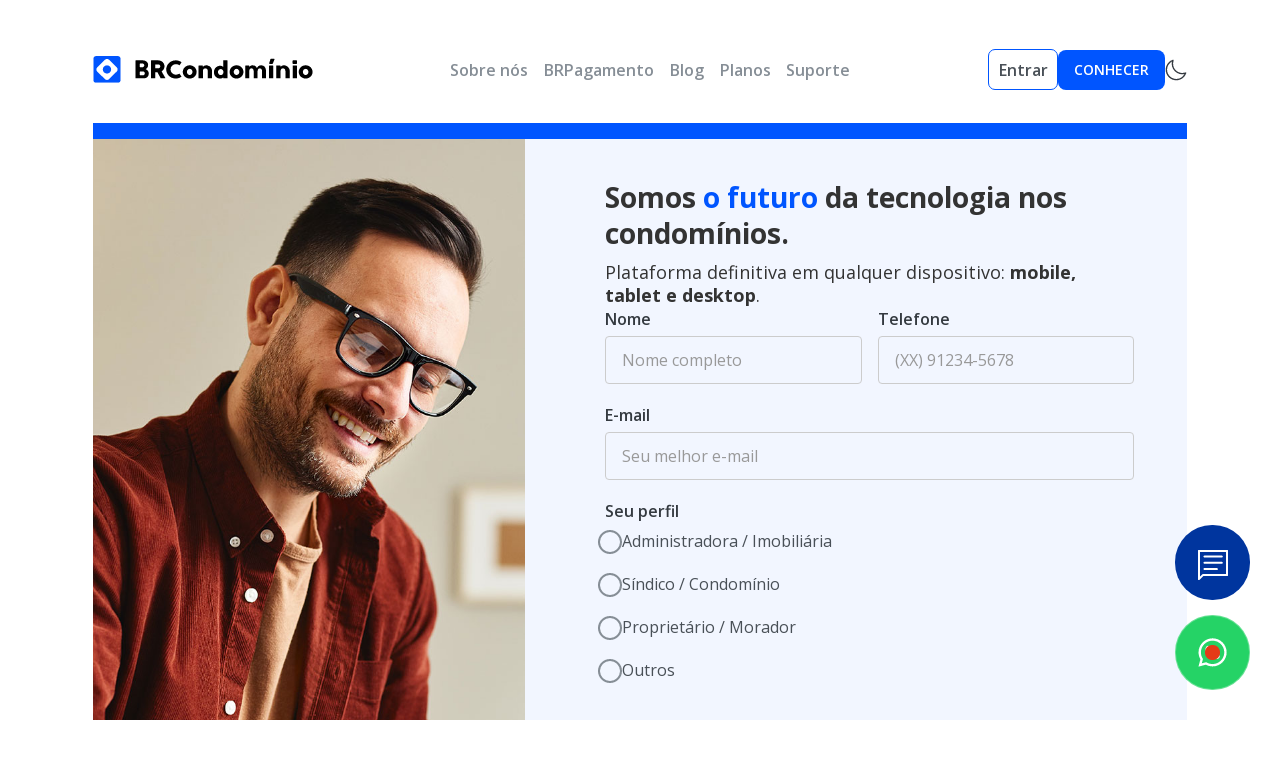

--- FILE ---
content_type: text/html
request_url: https://www.brcondominio.com.br/contratar
body_size: 20097
content:
<!DOCTYPE html><!--  This site was created in Webflow. https://webflow.com  --><!--  Last Published: Fri Aug 08 2025 21:36:34 GMT+0000 (Coordinated Universal Time)  -->
<html data-wf-page="65284faf54594d4d670cd30b" data-wf-site="65284faf54594d4d670cd314" lang="en">
<head>
  <meta charset="utf-8">
  <title>BRCondominio - Sistema e Aplicativo de Administração de Condomínios</title>
  <meta content="BRCondomínio é um sistema e aplicativo de gestão condominial feito para facilitar a vida de administradores, síndicos profissionais, contadores e dos condôminos. Vejas as vantagnes de nosso acesso totalmente em nuvem e para múltiplos usuários, utilizando um moderno aplicativo." name="description">
  <meta content="BRCondominio - Sistema e Aplicativo de Administração de Condomínios" property="og:title">
  <meta content="BRCondomínio é um sistema e aplicativo de gestão condominial feito para facilitar a vida de administradores, síndicos profissionais, contadores e dos condôminos. Vejas as vantagnes de nosso acesso totalmente em nuvem e para múltiplos usuários, utilizando um moderno aplicativo." property="og:description">
  <meta content="BRCondominio - Sistema e Aplicativo de Administração de Condomínios" property="twitter:title">
  <meta content="BRCondomínio é um sistema e aplicativo de gestão condominial feito para facilitar a vida de administradores, síndicos profissionais, contadores e dos condôminos. Vejas as vantagnes de nosso acesso totalmente em nuvem e para múltiplos usuários, utilizando um moderno aplicativo." property="twitter:description">
  <meta property="og:type" content="website">
  <meta content="summary_large_image" name="twitter:card">
  <meta content="width=device-width, initial-scale=1" name="viewport">
  <meta content="dyl1tmIKJELcr9OKqaGRVtCCM_0nW69KOzLWK4HopVY" name="google-site-verification">
  <meta content="Webflow" name="generator">
  <link href="css/normalize.css" rel="stylesheet" type="text/css">
  <link href="css/webflow.css" rel="stylesheet" type="text/css">
  <link href="css/brcondominio-162e5b735124-238f222729ebb.webflow.css" rel="stylesheet" type="text/css">
  <link href="https://fonts.googleapis.com" rel="preconnect">
  <link href="https://fonts.gstatic.com" rel="preconnect" crossorigin="anonymous">
  <script src="https://ajax.googleapis.com/ajax/libs/webfont/1.6.26/webfont.js" type="text/javascript"></script>
  <script type="text/javascript">WebFont.load({  google: {    families: ["Open Sans:300,300italic,400,400italic,600,600italic,700,700italic,800,800italic"]  }});</script>
  <script type="text/javascript">!function(o,c){var n=c.documentElement,t=" w-mod-";n.className+=t+"js",("ontouchstart"in o||o.DocumentTouch&&c instanceof DocumentTouch)&&(n.className+=t+"touch")}(window,document);</script>
  <link href="images/favicon.png" rel="shortcut icon" type="image/x-icon">
  <link href="images/webclip.png" rel="apple-touch-icon">
  <link href="https://www.brcondominio.com.br/contratar" rel="canonical">
  <meta http-equiv="content-language" content="pt-br">
  <!--  Google Tag Manager  -->
  <script>(function(w,d,s,l,i){w[l]=w[l]||[];w[l].push({'gtm.start':
new Date().getTime(),event:'gtm.js'});var f=d.getElementsByTagName(s)[0],
j=d.createElement(s),dl=l!='dataLayer'?'&l='+l:'';j.async=true;j.src=
'https://www.googletagmanager.com/gtm.js?id='+i+dl;f.parentNode.insertBefore(j,f);
})(window,document,'script','dataLayer','GTM-MCLBDNX');</script>
  <!--  End Google Tag Manager  -->
  <!--  Clarity tracking code for https://www.brcondominio.com.br/  -->
  <script>
    (function(c,l,a,r,i,t,y){
        c[a]=c[a]||function(){(c[a].q=c[a].q||[]).push(arguments)};
        t=l.createElement(r);t.async=1;t.src="https://www.clarity.ms/tag/"+i+"?ref=bwt";
        y=l.getElementsByTagName(r)[0];y.parentNode.insertBefore(t,y);
    })(window, document, "clarity", "script", "jepkff3tqa");
</script>
  <!--  Bing Ads tracking code  -->
  <script>
    (function(w,d,t,r,u)
    {
        var f,n,i;
        w[u]=w[u]||[],f=function()
        {
            var o={ti:"97013318", enableAutoSpaTracking: true};
            o.q=w[u],w[u]=new UET(o),w[u].push("pageLoad")
        },
        n=d.createElement(t),n.src=r,n.async=1,n.onload=n.onreadystatechange=function()
        {
            var s=this.readyState;
            s&&s!=="loaded"&&s!=="complete"||(f(),n.onload=n.onreadystatechange=null)
        },
        i=d.getElementsByTagName(t)[0],i.parentNode.insertBefore(n,i)
    })
    (window,document,"script","//bat.bing.com/bat.js","uetq");
</script>
  <!--  Facebook Pixel Code  -->
  <script>
!function(f,b,e,v,n,t,s)
{if(f.fbq)return;n=f.fbq=function(){n.callMethod?
n.callMethod.apply(n,arguments):n.queue.push(arguments)};
if(!f._fbq)f._fbq=n;n.push=n;n.loaded=!0;n.version='2.0';
n.queue=[];t=b.createElement(e);t.async=!0;
t.src=v;s=b.getElementsByTagName(e)[0];
s.parentNode.insertBefore(t,s)}(window,document,'script',
'https://connect.facebook.net/en_US/fbevents.js');
 fbq('init', '383235452762609'); 
fbq('track', 'PageView');
fbq('track', 'Contact');
</script>
  <noscript>
    <img height="1" width="1" src="https://www.facebook.com/tr?id=383235452762609&ev=PageView
&noscript=1">
  </noscript>
  <!--  End Facebook Pixel Code  -->
  <!--  tremor effect -->
  <style>
  @keyframes tremor {
  0%, 100% { transform: translateX(0); } /* Posição inicial e final */
  25% { transform: translateX(-4px); } /* Move para a esquerda */
  50% { transform: translateX(4px); } /* Move  para a direita */
  75% { transform: translateX(-2px); } /* volta à esquerda */
}
.whatsapp-container {
  animation: tremor 0.2s ease-in-out 3;
}
</style>
  <!--  remove the old icon  -->
  <style>
 select {
  -webkit-appearance: none; /* Remove padrão no Safari/Chrome */
  -moz-appearance: none; /* Remove padrão no Firefox */
  appearance: none; /* Remove padrão nos navegadores */
  background: none; /* Remove o fundo padrão */
}
</style>
  <!-- Color of the night mode of WhatsApp chat  -->
  <style>
.live-chat-email.block.body {
 background-color: #FFFFFF !important;
}
</style>
  <!--  google icons material link  -->
  <link href="https://fonts.googleapis.com/css2?family=Material+Symbols+Outlined" rel="stylesheet">
  <meta name="robots" content="noindex">
</head>
<body class="body">
  <div class="page-wrrapper">
    <div data-w-id="77ee53d2-c623-e1b4-3736-18bfb5cde25e">
      <div class="marker w-embed"><svg width="4" height="16" viewbox="0 0 4 16" fill="none" xmlns="http://www.w3.org/2000/svg">
          <path fill-rule="evenodd" clip-rule="evenodd" d="M0 0.884277V15.4607L1.90393 13.4719C4.69873 10.543 4.69873 5.802 1.90393 2.87305L0 0.884277Z" fill="currentcolor"></path>
        </svg></div>
    </div>
    <div class="navbar-mobile">
      <div class="nav-mobile-toggle">
        <a href="index.html" class="brand-header w-inline-block"><img src="images/BRC2-logo-completo-colorido_1.svg" loading="eager" width="Auto" id="logo_br_dia" alt="" class="contain-image moon"><img src="images/BRC2-logo-completo-branco-21.svg" loading="lazy" id="logo_br_noite" alt="" class="contain-image sun"></a>
        <div class="div-block-44">
          <div id="dark_2" data-w-id="707df5d3-84d1-10c2-6ee4-dba196353314" class="dark"><img src="images/sun-1-1.svg" loading="eager" id="img_sun_2" alt="Alternar de modo escuro para modo claro" class="sun"><img src="images/night-mode-1-2.svg" loading="eager" id="img_moon_2" alt="Alternar de modo claro para modo escuro" class="moon"></div>
          <div class="hamburger_wrp">
            <div data-w-id="1ef266e7-f11a-39f1-856b-dbaca35e1088" class="click-close">
              <div data-w-id="1ef266e7-f11a-39f1-856b-dbaca35e1089" class="hamburger_line"></div>
              <div data-w-id="1ef266e7-f11a-39f1-856b-dbaca35e108a" class="hamburger_line"></div>
              <div data-w-id="1ef266e7-f11a-39f1-856b-dbaca35e108b" class="hamburger_line"></div>
            </div>
            <div data-w-id="1ef266e7-f11a-39f1-856b-dbaca35e108c" class="click-open"></div>
          </div>
        </div>
      </div>
      <div class="nav-mobile-content">
        <div class="nav-mob-list-wrp">
          <a href="sobre-nos.html" class="nav-list custom w-inline-block">
            <div>Sobre nós</div>
          </a>
          <a href="parceiros.html" class="nav-list w-inline-block">
            <div>Parceiros</div>
          </a>
          <a href="https://www.home.brcondominio.com.br/blog" class="nav-list w-inline-block">
            <div>Blog</div>
          </a>
          <a href="planos.html" class="nav-list no-border w-inline-block">
            <div>Planos</div>
          </a>
          <a href="tutoriais-de-suporte.html" class="nav-list no-border w-inline-block">
            <div>Suporte</div>
          </a>
        </div>
        <div class="nav-mob-button">
          <a href="contratar.html" aria-current="page" class="main-button icon w-inline-block w--current">
            <div>CONHECER</div>
            <div class="html-embed-2 w-embed"><svg width="100%" height="100%" viewbox="0 0 32 32" fill="none" xmlns="http://www.w3.org/2000/svg">
                <path d="M13 22L19 28L25 22" stroke="white" stroke-width="2.61224" stroke-linecap="round" stroke-linejoin="round"></path>
                <path d="M7 4C10.1826 4 13.2348 5.26428 15.4853 7.51472C17.7357 9.76516 19 12.8174 19 16V28" stroke="white" stroke-width="2.61224" stroke-linecap="round" stroke-linejoin="round"></path>
              </svg></div>
          </a>
          <a href="https://www.brcondominio.com.br/br2/app/index.html" class="main-button secondary blue w-button">entrar</a>
        </div>
      </div>
    </div>
    <div class="navbar">
      <div class="w-layout-grid grid-14">
        <div id="w-node-_694ae0db-f15d-156e-4838-c1060dd9d9a5-0dd9d9a3" class="container">
          <div class="w-layout-grid grid-19">
            <a id="w-node-_694ae0db-f15d-156e-4838-c1060dd9d9a7-0dd9d9a3" href="index.html" class="brand-header w-inline-block"><img src="images/BRC2-logo-completo-colorido_1.svg" loading="eager" data-w-id="694ae0db-f15d-156e-4838-c1060dd9d9a8" id="logo_br_dia_mob" alt="" class="image-8 moon"><img src="images/BRC2-logo-completo-branco-21.svg" loading="lazy" data-w-id="ce06eb2a-c5f0-3249-0172-e6d0ed33d750" id="logo_br_noite_mob" alt="" class="image-8 sun"></a>
            <div id="w-node-_694ae0db-f15d-156e-4838-c1060dd9d9a9-0dd9d9a3" class="nav-links">
              <a href="sobre-nos.html" class="nav-link">Sobre nós</a>
              <a href="parceiros.html" class="nav-link">BRPagamento</a>
              <a href="https://www.home.brcondominio.com.br/blog" target="_blank" class="nav-link">Blog</a>
              <a href="planos.html" class="nav-link">Planos</a>
              <a href="tutoriais-de-suporte.html" class="nav-link">Suporte</a>
            </div>
            <div id="w-node-_694ae0db-f15d-156e-4838-c1060dd9d9b2-0dd9d9a3" class="button-header">
              <a href="https://www.brcondominio.com.br/br2/app/index.html" class="nav-link test">Entrar</a>
              <a href="contratar-agora.html" class="button-2 w-button">CONHECER</a>
              <div id="dark_1" data-w-id="2d74cfed-07d9-8723-2607-c230d21a6d23" class="dark"><img src="images/night-mode-1-2.svg" loading="lazy" width="17" height="17" alt="Alternar de modo claro para modo escuro" id="img_moon_1" class="moon"><img src="images/sun-1-1.svg" loading="lazy" id="img_sun_1" alt="Alternar de modo escuro para modo claro" class="sun"></div>
            </div>
          </div>
        </div>
      </div>
    </div>
    <div data-w-id="c553cfdd-0f06-d2aa-8367-9a68cd9daee2" class="header-contratar">
      <div class="w-layout-grid grid-14 _4-col">
        <div id="w-node-c553cfdd-0f06-d2aa-8367-9a68cd9daee5-670cd30b" class="container max-h">
          <div id="Form-001" class="forms-wrapper">
            <div data-w-id="c553cfdd-0f06-d2aa-8367-9a68cd9daee6" class="w-layout-grid grid-12 _4-col">
              <div id="w-node-fb74275d-979b-5911-7fad-ede8de80ed5e-670cd30b" class="cover-forms"><img src="images/Lajotas.svg" loading="lazy" alt="" class="image-28"></div>
              <div id="w-node-_58571888-ad29-51cd-de7f-ae22926bae07-670cd30b" class="contact-wrp">
                <div>
                  <h2 class="heading-h2 contratar">Somos <span class="text-span-4">o futuro</span> da tecnologia nos condomínios.</h2>
                  <h2 class="text-04 text-mobile contratar">Plataforma definitiva em qualquer dispositivo: <span class="text-span-5">mobile, tablet e desktop</span>.</h2>
                </div>
                <div class="w-form">
                  <form id="email-form-1" name="email-form" data-name="Email Form" action="https://www.brcondominio.com.br/brchat/contato_landing_act.cfm?origem=contratar" method="post" class="form" data-wf-page-id="65284faf54594d4d670cd30b" data-wf-element-id="58571888-ad29-51cd-de7f-ae22926bae0b">
                    <div id="w-node-_58571888-ad29-51cd-de7f-ae22926bae0c-670cd30b" class="form-cel"><label for="nome-1" class="text-03 color-90">Nome</label><input class="input-field w-input" maxlength="256" name="nome" data-name="nome" placeholder="Nome completo" type="text" id="nome-1" required=""></div>
                    <div id="w-node-_58571888-ad29-51cd-de7f-ae22926bae10-670cd30b" class="form-cel"><label for="telefone-1" class="text-03 color-90">Telefone</label><input class="input-field w-input" maxlength="256" name="telefone" data-name="telefone" placeholder="" minlength="13" type="text" id="telefone-1" required=""></div>
                    <div id="w-node-_58571888-ad29-51cd-de7f-ae22926bae14-670cd30b" class="form-cel"><label for="email-1" class="text-03 color-90">E-mail</label><input class="input-field w-input" maxlength="256" name="email" data-name="email" placeholder="Seu melhor e-mail" type="email" id="email-1" required=""></div>
                    <div id="w-node-_58571888-ad29-51cd-de7f-ae22926bae18-670cd30b" class="form-cel"><label for="name-2" class="text-03 color-90">Seu perfil</label><label class="radio-button-field w-radio">
                        <div class="w-form-formradioinput w-form-formradioinput--inputType-custom radio-button w-radio-input"></div><input type="radio" name="perfil" id="Administradora-Imobili-ria" data-name="perfil" required="" style="opacity:0;position:absolute;z-index:-1" value="Administradora/Imobiliária"><span class="text-04 color-80 w-form-label" for="Administradora-Imobili-ria">Administradora / Imobiliária</span>
                      </label><label class="radio-button-field w-radio">
                        <div class="w-form-formradioinput w-form-formradioinput--inputType-custom radio-button w-radio-input"></div><input type="radio" name="perfil" id="S-ndico-Condom-nio" data-name="perfil" required="" style="opacity:0;position:absolute;z-index:-1" value="Síndico/Condomínio"><span class="text-04 color-80 w-form-label" for="S-ndico-Condom-nio">Síndico / Condomínio</span>
                      </label><label class="radio-button-field w-radio">
                        <div class="w-form-formradioinput w-form-formradioinput--inputType-custom radio-button w-radio-input"></div><input type="radio" name="perfil" id="Propriet-rio-Morador" data-name="perfil" required="" style="opacity:0;position:absolute;z-index:-1" value="Proprietário/Morador"><span class="text-04 color-80 w-form-label" for="Propriet-rio-Morador">Proprietário / Morador</span>
                      </label><label class="radio-button-field w-radio">
                        <div class="w-form-formradioinput w-form-formradioinput--inputType-custom radio-button w-radio-input"></div><input type="radio" name="perfil" id="Outros" data-name="perfil" required="" style="opacity:0;position:absolute;z-index:-1" value="Outros"><span class="text-04 color-80 w-form-label" for="Outros">Outros</span>
                      </label></div>
                    <div id="w-node-_58571888-ad29-51cd-de7f-ae22926bae3a-670cd30b" class="form-cel"><label for="outras-1" class="text-03 color-90">Fale com um consultor e conheça nossos planos.</label><textarea id="outras-1" name="outras" maxlength="5000" data-name="outras" placeholder="Conte-nos um pouco sobre seu(s) condomínio(s)." class="input-field custom w-input"></textarea></div><input type="submit" data-wait="" id="w-node-_58571888-ad29-51cd-de7f-ae22926bae3e-670cd30b" class="main-button w-button" value="SOLICITAR ORÇAMENTO">
                  </form>
                  <div class="w-form-done">
                    <div>Thank you! Your submission has been received!</div>
                  </div>
                  <div class="w-form-fail">
                    <div>Oops! Something went wrong while submitting the form.</div>
                  </div>
                </div>
              </div>
            </div>
          </div>
        </div>
      </div>
    </div>
    <div class="section-br-condom-nio">
      <div class="padding-global no-padding-left">
        <div data-w-id="163f7a19-4d28-d626-c04e-9d61b32f5f28" style="opacity:0" class="w-layout-grid grid-14 align-star">
          <div id="w-node-_163f7a19-4d28-d626-c04e-9d61b32f5f2a-670cd30b" class="container padding">
            <div class="w-layout-grid grid-12 align-start">
              <div id="w-node-_163f7a19-4d28-d626-c04e-9d61b32f5f2c-670cd30b" class="content-right">
                <div class="title-section color-brand-90">
                  <div class="tag-title">
                    <div data-w-id="d612391f-6e7e-ffef-71e1-ab356bf0c9ba" class="marker w-embed"><svg width="4" height="16" viewbox="0 0 4 16" fill="none" xmlns="http://www.w3.org/2000/svg">
                        <path fill-rule="evenodd" clip-rule="evenodd" d="M0 0.884277V15.4607L1.90393 13.4719C4.69873 10.543 4.69873 5.802 1.90393 2.87305L0 0.884277Z" fill="currentcolor"></path>
                      </svg></div>
                  </div>
                  <h2 class="heading-h2">O BRCondomínio é um software de gestão condominial completo, seguro e inovador</h2>
                </div>
                <div class="content-paragraph">
                  <p class="text-04 text-mobile">O BRCondomínio foi desenvolvido para facilitar a vida de administradores, síndicos profissionais, contadores e dos condôminos, ele oferece muitas vantagens com seu acesso totalmente online em nuvem para múltiplos usuários, utilizando a mais moderna tecnologia e as melhores ferramentas.<br><br>Utilizamos da mais moderna tecnologia em nuvem e as melhores ferramentas para te atender melhor.</p>
                </div>
              </div>
              <div id="w-node-cc5efccf-af85-3808-753d-6ac34180ed59-670cd30b" class="card-2">
                <div class="icon-card-2"><img src="images/illustrations-7.svg" loading="lazy" alt="" class="contain-image"></div>
                <div class="content-card-2">
                  <h3 data-w-id="50ce8176-501a-37e3-0ce4-7ef26e8b5837" class="heading-h4">Manutenção de clientes</h3>
                  <p data-w-id="40d4949e-0a37-a905-a95f-a3a7bd397aa9" class="text-04 color-80">Maior concentração no atendimento de excelência e satisfação dos clientes.</p>
                </div>
              </div>
              <div id="w-node-e09b51c7-3b7d-e79e-b980-cba67753bf44-670cd30b" class="card-2">
                <div class="icon-card-2"><img src="images/illustrations-9.svg" loading="lazy" alt="" class="contain-image"></div>
                <div class="content-card-2">
                  <h3 data-w-id="e09b51c7-3b7d-e79e-b980-cba67753bf48" class="heading-h4">Visibilidade e eficiência</h3>
                  <p data-w-id="e09b51c7-3b7d-e79e-b980-cba67753bf4a" class="text-04 color-80">Visão integrada de todos os dados via nuvem, onde a entrada de dados é feita uma vez no sistema.</p>
                </div>
              </div>
              <div id="w-node-_6e6b4663-1e99-3908-4e3a-02007884da15-670cd30b" class="card-2 grid">
                <div id="w-node-_23f2adf5-6b04-9209-7221-b8f5e5bc3e30-670cd30b" class="internal-card-2">
                  <div class="icon-card-2"><img src="images/illustrations-8.svg" loading="lazy" alt="" class="contain-image"></div>
                  <div class="content-card-2">
                    <h3 data-w-id="6e6b4663-1e99-3908-4e3a-02007884da19" class="heading-h4">Maximização de recursos</h3>
                    <p data-w-id="6e6b4663-1e99-3908-4e3a-02007884da1b" class="text-04 color-80">Redução de tempo para reunir as equipes para cada tarefa e aproveitar o melhor que cada colaborador interno tem a oferecer.</p>
                  </div>
                </div>
                <div id="w-node-_8d686686-e998-ab42-e290-0cd38391645a-670cd30b" class="read-more-card-2">
                  <a data-w-id="60204a09-b3ff-ba4e-61b9-6ba005e48a2b" href="planos.html" class="read-more-wrp w-inline-block">
                    <div class="text-block-4 text-color-white">SAIBA MAIS</div>
                    <div class="icon-read-more color-white w-embed"><svg width="100%" height="100%" viewbox="0 0 16 17" fill="none" xmlns="http://www.w3.org/2000/svg">
                        <path d="M6 3.5L11 8.5L6 13.5" stroke="currentcolor" stroke-width="1.14286" stroke-linecap="round" stroke-linejoin="round"></path>
                      </svg></div>
                  </a>
                </div>
              </div>
            </div>
          </div>
        </div>
      </div>
    </div>
    <div class="section-banner-2">
      <div class="padding-global">
        <div class="w-layout-grid grid-14">
          <div id="w-node-_84a1a8e4-9bfb-1105-06a6-fe7bf72d1407-670cd30b" class="container">
            <div data-w-id="84a1a8e4-9bfb-1105-06a6-fe7bf72d1408" style="opacity:0" class="w-layout-grid grid-12 no-gap-row">
              <div id="w-node-_84a1a8e4-9bfb-1105-06a6-fe7bf72d1409-670cd30b" class="bg-banner-1 border"></div>
              <div id="w-node-be42ff4b-d142-f8fa-808b-dddcab38e050-670cd30b" class="cover-banner-2"></div>
              <div id="w-node-_84a1a8e4-9bfb-1105-06a6-fe7bf72d140a-670cd30b" class="div-block-27">
                <div class="title-section">
                  <div class="tag-title blue">
                    <div data-w-id="7f958b10-07fd-3c2f-364f-85e7eb400cb5" class="marker blue w-embed"><svg width="4" height="16" viewbox="0 0 4 16" fill="none" xmlns="http://www.w3.org/2000/svg">
                        <path fill-rule="evenodd" clip-rule="evenodd" d="M0 0.884277V15.4607L1.90393 13.4719C4.69873 10.543 4.69873 5.802 1.90393 2.87305L0 0.884277Z" fill="currentcolor"></path>
                      </svg></div>
                  </div>
                  <h2>Controle de inadiplência</h2>
                </div>
                <div class="div-block-26">
                  <p>O BRCondomínio calcula automaticamente alguns fatores de gerenciamento para tornar mais simples o processo de cobrança, ainda possibilitando a emissão da carta e o envio de notificações de débito via email.</p>
                </div>
                <div class="div-block-25">
                  <div class="list-wrapper">
                    <div class="list-content text-white">
                      <div class="bullet color-brand-04 w-embed"><svg width="100%" height="100%" viewbox="0 0 16 17" fill="none" xmlns="http://www.w3.org/2000/svg">
                          <path fill-rule="evenodd" clip-rule="evenodd" d="M15.3551 10.0602L9.55913 15.8533C8.6992 16.7156 7.3008 16.7156 6.44088 15.8533L0.644944 10.0602C-0.214981 9.19792 -0.214981 7.80208 0.644944 6.93977L6.44088 1.14673C7.3008 0.284423 8.6992 0.284423 9.55913 1.14673L15.3551 6.93977C16.215 7.80208 16.215 9.19792 15.3551 10.0602ZM7.99856 11.6428C9.73554 11.6428 11.1413 10.2347 11.1413 8.50032C11.1413 6.7651 9.7331 5.35783 7.99856 5.35783C6.26402 5.35783 4.85828 6.7651 4.85828 8.50032C4.85828 10.2355 6.26157 11.6428 7.99856 11.6428Z" fill="currentcolor" fill-opacity="0.5"></path>
                        </svg></div>
                      <div data-w-id="b9fbe268-8865-b332-71fc-0dd2997b7b62" class="text-04">Juros</div>
                    </div>
                    <div class="list-content text-white">
                      <div class="bullet color-brand-04 w-embed"><svg width="100%" height="100%" viewbox="0 0 16 17" fill="none" xmlns="http://www.w3.org/2000/svg">
                          <path fill-rule="evenodd" clip-rule="evenodd" d="M15.3551 10.0602L9.55913 15.8533C8.6992 16.7156 7.3008 16.7156 6.44088 15.8533L0.644944 10.0602C-0.214981 9.19792 -0.214981 7.80208 0.644944 6.93977L6.44088 1.14673C7.3008 0.284423 8.6992 0.284423 9.55913 1.14673L15.3551 6.93977C16.215 7.80208 16.215 9.19792 15.3551 10.0602ZM7.99856 11.6428C9.73554 11.6428 11.1413 10.2347 11.1413 8.50032C11.1413 6.7651 9.7331 5.35783 7.99856 5.35783C6.26402 5.35783 4.85828 6.7651 4.85828 8.50032C4.85828 10.2355 6.26157 11.6428 7.99856 11.6428Z" fill="currentcolor" fill-opacity="0.5"></path>
                        </svg></div>
                      <div data-w-id="04b24191-20a8-81df-458d-e276a6135938" class="text-04">Multas</div>
                    </div>
                    <div class="list-content text-white">
                      <div class="bullet color-brand-04 w-embed"><svg width="100%" height="100%" viewbox="0 0 16 17" fill="none" xmlns="http://www.w3.org/2000/svg">
                          <path fill-rule="evenodd" clip-rule="evenodd" d="M15.3551 10.0602L9.55913 15.8533C8.6992 16.7156 7.3008 16.7156 6.44088 15.8533L0.644944 10.0602C-0.214981 9.19792 -0.214981 7.80208 0.644944 6.93977L6.44088 1.14673C7.3008 0.284423 8.6992 0.284423 9.55913 1.14673L15.3551 6.93977C16.215 7.80208 16.215 9.19792 15.3551 10.0602ZM7.99856 11.6428C9.73554 11.6428 11.1413 10.2347 11.1413 8.50032C11.1413 6.7651 9.7331 5.35783 7.99856 5.35783C6.26402 5.35783 4.85828 6.7651 4.85828 8.50032C4.85828 10.2355 6.26157 11.6428 7.99856 11.6428Z" fill="currentcolor" fill-opacity="0.5"></path>
                        </svg></div>
                      <div data-w-id="3b000798-a3fe-792b-f926-66922ba23783" class="text-04">Correções</div>
                    </div>
                  </div>
                  <div class="list-wrapper">
                    <div class="list-content text-white">
                      <div class="bullet color-brand-04 w-embed"><svg width="100%" height="100%" viewbox="0 0 16 17" fill="none" xmlns="http://www.w3.org/2000/svg">
                          <path fill-rule="evenodd" clip-rule="evenodd" d="M15.3551 10.0602L9.55913 15.8533C8.6992 16.7156 7.3008 16.7156 6.44088 15.8533L0.644944 10.0602C-0.214981 9.19792 -0.214981 7.80208 0.644944 6.93977L6.44088 1.14673C7.3008 0.284423 8.6992 0.284423 9.55913 1.14673L15.3551 6.93977C16.215 7.80208 16.215 9.19792 15.3551 10.0602ZM7.99856 11.6428C9.73554 11.6428 11.1413 10.2347 11.1413 8.50032C11.1413 6.7651 9.7331 5.35783 7.99856 5.35783C6.26402 5.35783 4.85828 6.7651 4.85828 8.50032C4.85828 10.2355 6.26157 11.6428 7.99856 11.6428Z" fill="currentcolor" fill-opacity="0.5"></path>
                        </svg></div>
                      <div data-w-id="44e7fb02-70b7-6177-557b-6c1fec360b49" class="text-04">Honorários</div>
                    </div>
                    <div class="list-content text-white">
                      <div class="bullet color-brand-04 w-embed"><svg width="100%" height="100%" viewbox="0 0 16 17" fill="none" xmlns="http://www.w3.org/2000/svg">
                          <path fill-rule="evenodd" clip-rule="evenodd" d="M15.3551 10.0602L9.55913 15.8533C8.6992 16.7156 7.3008 16.7156 6.44088 15.8533L0.644944 10.0602C-0.214981 9.19792 -0.214981 7.80208 0.644944 6.93977L6.44088 1.14673C7.3008 0.284423 8.6992 0.284423 9.55913 1.14673L15.3551 6.93977C16.215 7.80208 16.215 9.19792 15.3551 10.0602ZM7.99856 11.6428C9.73554 11.6428 11.1413 10.2347 11.1413 8.50032C11.1413 6.7651 9.7331 5.35783 7.99856 5.35783C6.26402 5.35783 4.85828 6.7651 4.85828 8.50032C4.85828 10.2355 6.26157 11.6428 7.99856 11.6428Z" fill="currentcolor" fill-opacity="0.5"></path>
                        </svg></div>
                      <div data-w-id="44e7fb02-70b7-6177-557b-6c1fec360b4d" class="text-04">Carta de cobrança</div>
                    </div>
                    <div class="list-content text-white">
                      <div class="bullet color-brand-04 w-embed"><svg width="100%" height="100%" viewbox="0 0 16 17" fill="none" xmlns="http://www.w3.org/2000/svg">
                          <path fill-rule="evenodd" clip-rule="evenodd" d="M15.3551 10.0602L9.55913 15.8533C8.6992 16.7156 7.3008 16.7156 6.44088 15.8533L0.644944 10.0602C-0.214981 9.19792 -0.214981 7.80208 0.644944 6.93977L6.44088 1.14673C7.3008 0.284423 8.6992 0.284423 9.55913 1.14673L15.3551 6.93977C16.215 7.80208 16.215 9.19792 15.3551 10.0602ZM7.99856 11.6428C9.73554 11.6428 11.1413 10.2347 11.1413 8.50032C11.1413 6.7651 9.7331 5.35783 7.99856 5.35783C6.26402 5.35783 4.85828 6.7651 4.85828 8.50032C4.85828 10.2355 6.26157 11.6428 7.99856 11.6428Z" fill="currentcolor" fill-opacity="0.5"></path>
                        </svg></div>
                      <div data-w-id="44e7fb02-70b7-6177-557b-6c1fec360b51" class="text-04">Notificação via email</div>
                    </div>
                  </div>
                </div>
              </div>
            </div>
          </div>
        </div>
      </div>
      <div data-w-id="c4064c77-55fe-681c-118c-283cee8c312e" class="div-block-34"></div>
    </div>
    <div data-w-id="92acdd49-0f45-cd29-e790-8e8a3fc0bab1" class="section-beneficios-2">
      <div class="padding-global">
        <div class="w-layout-grid grid-14">
          <div id="w-node-_92acdd49-0f45-cd29-e790-8e8a3fc0bab4-670cd30b" class="container">
            <div data-w-id="92acdd49-0f45-cd29-e790-8e8a3fc0bab5" style="opacity:0" class="w-layout-grid grid-12">
              <div id="w-node-_5b567700-65a4-6be5-a64f-61d2d4bcd695-670cd30b" class="content-right">
                <div class="title-section color-brand-90">
                  <div class="tag-title">
                    <div data-w-id="3ecf444a-2d88-5c6d-0a49-5834065b5358" class="marker w-embed"><svg width="4" height="16" viewbox="0 0 4 16" fill="none" xmlns="http://www.w3.org/2000/svg">
                        <path fill-rule="evenodd" clip-rule="evenodd" d="M0 0.884277V15.4607L1.90393 13.4719C4.69873 10.543 4.69873 5.802 1.90393 2.87305L0 0.884277Z" fill="currentcolor"></path>
                      </svg></div>
                  </div>
                  <h2 class="heading-h2">Benefícios</h2>
                </div>
                <div class="content-paragraph margin-bottom-64">
                  <p class="text-04 text-mobile">Mais tranquilidade e facilidade, esses são mais super poderes que nosso software pode agregar à sua administração, com base em dados nós conseguimos entregar soluções únicas para cada tipo de situação.</p>
                </div>
              </div>
              <div id="w-node-d1883fb3-e141-3cbc-4b5e-afbff1d32569-670cd30b" class="layout-card hide-mobile">
                <div class="icon-card w-embed"><svg width="100%" height="100%" viewbox="0 0 48 48" fill="none" xmlns="http://www.w3.org/2000/svg">
                    <path d="M24 42.0001C33.9411 42.0001 42 33.9412 42 24.0001C42 14.059 33.9411 6.00012 24 6.00012C14.0589 6.00012 6 14.059 6 24.0001C6 33.9412 14.0589 42.0001 24 42.0001Z" stroke="#0055FF" stroke-width="3.42857" stroke-miterlimit="10"></path>
                    <path d="M6 24H42" stroke="#0055FF" stroke-width="3.42857" stroke-linecap="round" stroke-linejoin="round"></path>
                    <path d="M24 41.5122C28.1421 41.5122 31.5 33.6716 31.5 23.9997C31.5 14.3278 28.1421 6.48718 24 6.48718C19.8579 6.48718 16.5 14.3278 16.5 23.9997C16.5 33.6716 19.8579 41.5122 24 41.5122Z" stroke="#0055FF" stroke-width="3.42857" stroke-miterlimit="10"></path>
                  </svg></div>
                <div class="title-card color-brand-90">
                  <h3 class="heading-h4">Praticidade</h3>
                </div>
                <div class="content-paragraph color-brand-80">
                  <p class="text-04">Automação do atendimento dos condôminos em meio web, de forma prática e ágil tanto para quem administra, quanto para os condôminos.</p>
                </div>
              </div>
              <div id="w-node-_68c9831a-e0fb-e0cb-8ac9-b683741767e9-670cd30b" class="layout-card hide-mobile">
                <div class="icon-card w-embed"><svg width="100%" height="100%" viewbox="0 0 48 48" fill="none" xmlns="http://www.w3.org/2000/svg">
                    <path d="M4.5 34.5V30.2062C4.5 19.425 13.1625 10.5375 23.925 10.5C26.4921 10.4901 29.0358 10.9872 31.4104 11.9627C33.7849 12.9383 35.9434 14.3731 37.7621 16.1848C39.5808 17.9965 41.0239 20.1495 42.0085 22.5203C42.9932 24.891 43.5 27.4329 43.5 30V34.5C43.5 34.8978 43.342 35.2793 43.0607 35.5606C42.7794 35.8419 42.3978 36 42 36H6C5.60218 36 5.22064 35.8419 4.93934 35.5606C4.65804 35.2793 4.5 34.8978 4.5 34.5Z" stroke="#0055FF" stroke-width="3.42857" stroke-linecap="round" stroke-linejoin="round"></path>
                    <path d="M24 10.5001V16.5001" stroke="#0055FF" stroke-width="3.42857" stroke-linecap="round" stroke-linejoin="round"></path>
                    <path d="M5.15625 24.9559L10.9688 26.5122" stroke="#0055FF" stroke-width="3.42857" stroke-linecap="round" stroke-linejoin="round"></path>
                    <path d="M42.8438 24.9559L37.0312 26.5122" stroke="#0055FF" stroke-width="3.42857" stroke-linecap="round" stroke-linejoin="round"></path>
                    <path d="M19.3887 36.0003L32.2137 19.2941" stroke="#0055FF" stroke-width="3.42857" stroke-linecap="round" stroke-linejoin="round"></path>
                  </svg></div>
                <div class="title-card color-brand-90">
                  <h3 class="heading-h4">Performance</h3>
                </div>
                <div class="content-paragraph color-brand-80">
                  <p class="text-04">Relatórios mais precisos que aceleram os processos e proporcionam uma visão precisa dos balanços de curto e longo prazo.</p>
                </div>
              </div>
              <div id="w-node-c43acd31-88e1-4555-9e05-e05cc842369e-670cd30b" class="layout-card hide-mobile">
                <div class="icon-card w-embed"><svg width="100%" height="100%" viewbox="0 0 48 48" fill="none" xmlns="http://www.w3.org/2000/svg">
                    <path d="M42 38.9999H6V8.99994" stroke="#0055FF" stroke-width="3.42857" stroke-linecap="round" stroke-linejoin="round"></path>
                    <path d="M39 11.9999L24 26.9999L18 20.9999L6 32.9999" stroke="#0055FF" stroke-width="3.42857" stroke-linecap="round" stroke-linejoin="round"></path>
                    <path d="M39 19.4999V11.9999H31.5" stroke="#0055FF" stroke-width="3.42857" stroke-linecap="round" stroke-linejoin="round"></path>
                  </svg></div>
                <div class="title-card color-brand-90">
                  <h3 class="heading-h4">Produtividade</h3>
                </div>
                <div class="content-paragraph color-brand-80">
                  <p class="text-04">Uma vez que os processos de negócios são otimizados, os seus colaboradores conseguem melhores resultados em menos tempo.</p>
                </div>
              </div>
              <div id="w-node-_66241713-c018-373f-6c10-0e0b702b1996-670cd30b" class="layout-card hide-mobile">
                <div class="icon-card w-embed"><svg width="100%" height="100%" viewbox="0 0 48 48" fill="none" xmlns="http://www.w3.org/2000/svg">
                    <path d="M24 41.9999C33.9411 41.9999 42 33.9411 42 23.9999C42 14.0588 33.9411 5.99994 24 5.99994C14.0589 5.99994 6 14.0588 6 23.9999C6 33.9411 14.0589 41.9999 24 41.9999Z" stroke="#0055FF" stroke-width="3.42857" stroke-linecap="round" stroke-linejoin="round"></path>
                    <path d="M24 23.9999V5.99994" stroke="#0055FF" stroke-width="3.42857" stroke-linecap="round" stroke-linejoin="round"></path>
                    <path d="M39.5805 14.9999L8.41797 32.9999" stroke="#0055FF" stroke-width="3.42857" stroke-linecap="round" stroke-linejoin="round"></path>
                  </svg></div>
                <div class="title-card color-brand-90">
                  <h3 class="heading-h4">Economia</h3>
                </div>
                <div class="content-paragraph color-brand-80">
                  <p class="text-04">Possível redução ou extinção de gastos com a manutenção de sistemas desatualizados, o que contribui para o aumento de sua rentabilidade.</p>
                </div>
              </div>
              <div id="w-node-f1986dab-6657-784d-b49a-9c2ae0557398-670cd30b" class="layout-card hide-mobile">
                <div class="icon-card w-embed"><svg width="100%" height="100%" viewbox="0 0 48 48" fill="none" xmlns="http://www.w3.org/2000/svg">
                    <path d="M14.25 19.4999H33.75" stroke="#0055FF" stroke-width="3.42857" stroke-linecap="round" stroke-linejoin="round"></path>
                    <path d="M14.25 25.5H33.75" stroke="#0055FF" stroke-width="3.42857" stroke-linecap="round" stroke-linejoin="round"></path>
                    <path d="M6 38.9999V10.4999C6 10.1021 6.15804 9.72058 6.43934 9.43928C6.72064 9.15797 7.10218 8.99994 7.5 8.99994H40.5C40.8978 8.99994 41.2794 9.15797 41.5607 9.43928C41.842 9.72058 42 10.1021 42 10.4999V38.9999L36 35.9999L30 38.9999L24 35.9999L18 38.9999L12 35.9999L6 38.9999Z" stroke="#0055FF" stroke-width="3.42857" stroke-linecap="round" stroke-linejoin="round"></path>
                  </svg></div>
                <div class="title-card color-brand-90">
                  <h3 class="heading-h4">Custos</h3>
                </div>
                <div class="content-paragraph color-brand-80">
                  <p class="text-04">A automação dos processos poderá reduzir o número de pessoal necessárias para suportar a empresa, ou o condomínio, como um todo.</p>
                </div>
              </div>
              <div id="w-node-b2ba2fc3-5cf2-6501-2491-7d3d9eca20b5-670cd30b" class="layout-card hide-mobile">
                <div class="icon-card w-embed"><svg width="100%" height="100%" viewbox="0 0 48 48" fill="none" xmlns="http://www.w3.org/2000/svg">
                    <path d="M24 42C33.9411 42 42 33.9411 42 24C42 14.0589 33.9411 6 24 6C14.0589 6 6 14.0589 6 24C6 33.9411 14.0589 42 24 42Z" stroke="#0055FF" stroke-width="3.42857" stroke-miterlimit="10"></path>
                    <path d="M28.5 19.5H19.5V28.5H28.5V19.5Z" stroke="#0055FF" stroke-width="3.42857" stroke-linecap="round" stroke-linejoin="round"></path>
                  </svg></div>
                <div class="title-card color-brand-90">
                  <h3 class="heading-h4">Taxas</h3>
                </div>
                <div class="content-paragraph color-brand-80">
                  <p class="text-04">Relatórios financeiros em tempo real oferecem uma visão clara dos custos gerais do condomínio, maximizando o seu fluxo de caixa.</p>
                </div>
              </div>
              <div id="w-node-d65af406-317c-5b86-39e1-c3e8be35afeb-670cd30b" class="layout-card hide-mobile">
                <div class="icon-card w-embed"><svg width="100%" height="100%" viewbox="0 0 48 48" fill="none" xmlns="http://www.w3.org/2000/svg">
                    <path d="M24 20.25C28.1421 20.25 31.5 16.8921 31.5 12.75C31.5 8.60786 28.1421 5.25 24 5.25C19.8579 5.25 16.5 8.60786 16.5 12.75C16.5 16.8921 19.8579 20.25 24 20.25Z" stroke="#0055FF" stroke-width="3.42857" stroke-linecap="round" stroke-linejoin="round"></path>
                    <path d="M35.25 39.75C39.3921 39.75 42.75 36.3921 42.75 32.25C42.75 28.1079 39.3921 24.75 35.25 24.75C31.1079 24.75 27.75 28.1079 27.75 32.25C27.75 36.3921 31.1079 39.75 35.25 39.75Z" stroke="#0055FF" stroke-width="3.42857" stroke-linecap="round" stroke-linejoin="round"></path>
                    <path d="M12.75 39.75C16.8921 39.75 20.25 36.3921 20.25 32.25C20.25 28.1079 16.8921 24.75 12.75 24.75C8.60786 24.75 5.25 28.1079 5.25 32.25C5.25 36.3921 8.60786 39.75 12.75 39.75Z" stroke="#0055FF" stroke-width="3.42857" stroke-linecap="round" stroke-linejoin="round"></path>
                  </svg></div>
                <div class="title-card color-brand-90">
                  <h3 class="heading-h4">Gestão</h3>
                </div>
                <div class="content-paragraph color-brand-80">
                  <p class="text-04">Controle preciso sobre os consumos individualizados e coletivos dão segurança para tomada de decisões embasada em dados.</p>
                </div>
              </div>
              <div id="w-node-c18c9a9d-7375-1824-e626-0967d083d230-670cd30b" class="layout-card hide-mobile">
                <div class="icon-card w-embed"><svg width="100%" height="100%" viewbox="0 0 48 48" fill="none" xmlns="http://www.w3.org/2000/svg">
                    <path d="M39 40.5H9C8.60218 40.5 8.22064 40.342 7.93934 40.0607C7.65804 39.7794 7.5 39.3978 7.5 39V13.5L10.5 7.5H37.5L40.5 13.5V39C40.5 39.3978 40.342 39.7794 40.0607 40.0607C39.7794 40.342 39.3978 40.5 39 40.5Z" stroke="#0055FF" stroke-width="3.42857" stroke-linecap="round" stroke-linejoin="round"></path>
                    <path d="M17.6426 28.1434L23.9988 34.4997L30.3551 28.1434" stroke="#0055FF" stroke-width="3.42857" stroke-linecap="round" stroke-linejoin="round"></path>
                    <path d="M24 19.5V34.5" stroke="#0055FF" stroke-width="3.42857" stroke-linecap="round" stroke-linejoin="round"></path>
                    <path d="M7.5 13.5001H40.5" stroke="#0055FF" stroke-width="3.42857" stroke-linecap="round" stroke-linejoin="round"></path>
                  </svg></div>
                <div class="title-card color-brand-90">
                  <h3 class="heading-h4">Visibilidade</h3>
                </div>
                <div class="content-paragraph color-brand-80">
                  <p class="text-04">Monitoramento automático de recebíveis, consumos em geral e atendimento personalizado, assim reduzindo erros e custos.</p>
                </div>
              </div>
              <div id="w-node-_9fc7bd5d-fac3-02c8-f0b7-2fd002beffae-670cd30b" class="layout-card hide-mobile">
                <div class="icon-card w-embed"><svg width="100%" height="100%" viewbox="0 0 48 48" fill="none" xmlns="http://www.w3.org/2000/svg">
                    <path d="M6.39362 26.3813C4.71242 23.5488 4.12314 20.2 4.73646 16.9638C5.34979 13.7276 7.12352 10.8267 9.72453 8.80581C12.3255 6.78494 15.5749 5.78319 18.8622 5.9887C22.1496 6.1942 25.2489 7.59283 27.578 9.92191C29.9071 12.251 31.3057 15.3503 31.5112 18.6376C31.7167 21.925 30.715 25.1744 28.6941 27.7754C26.6732 30.3764 23.7723 32.1501 20.5361 32.7634C17.2998 33.3768 13.9511 32.7875 11.1186 31.1063L6.44987 32.4375C6.25751 32.4916 6.05421 32.4935 5.86089 32.4429C5.66756 32.3924 5.49118 32.2913 5.34989 32.15C5.20859 32.0087 5.10748 31.8323 5.05695 31.639C5.00642 31.4457 5.00829 31.2424 5.06237 31.05L6.39362 26.3813Z" stroke="#0055FF" stroke-width="3.42857" stroke-linecap="round" stroke-linejoin="round"></path>
                    <path d="M17.2676 32.9809C17.9284 34.865 18.9995 36.5788 20.4034 37.9985C21.8074 39.4181 23.5092 40.5082 25.3858 41.19C27.2624 41.8717 29.267 42.1281 31.2549 41.9407C33.2427 41.7532 35.164 41.1265 36.8801 40.1059V40.1059L41.5488 41.4372C41.7412 41.4913 41.9445 41.4931 42.1378 41.4426C42.3311 41.3921 42.5075 41.291 42.6488 41.1497C42.7901 41.0084 42.8912 40.832 42.9418 40.6387C42.9923 40.4453 42.9904 40.242 42.9363 40.0497L41.6051 35.3809C42.7936 33.386 43.4466 31.1178 43.5009 28.7963C43.5552 26.4747 43.0089 24.1786 41.9149 22.1302C40.821 20.0819 39.2164 18.3508 37.2568 17.1048C35.2973 15.8589 33.0491 15.1402 30.7301 15.0184" stroke="#0055FF" stroke-width="3.42857" stroke-linecap="round" stroke-linejoin="round"></path>
                  </svg></div>
                <div class="title-card color-brand-90">
                  <h3 class="heading-h4">Comunicação</h3>
                </div>
                <div class="content-paragraph color-brand-80">
                  <p class="text-04">É possível manter um cadastro único do relacionamento da administração com o condômino.</p>
                </div>
              </div>
              <div id="w-node-_7f92a754-0948-f9f9-3c6b-a367b7da9dfb-670cd30b" class="layout-card hide-mobile">
                <div class="icon-card w-embed"><svg width="100%" height="100%" viewbox="0 0 48 48" fill="none" xmlns="http://www.w3.org/2000/svg">
                    <path d="M42 33.2439V14.7564C41.9986 14.4893 41.9267 14.2274 41.7918 13.997C41.6568 13.7665 41.4635 13.5758 41.2312 13.4439L24.7312 4.16264C24.5089 4.03428 24.2567 3.96671 24 3.96671C23.7433 3.96671 23.4911 4.03428 23.2687 4.16264L6.76875 13.4439C6.53653 13.5758 6.34319 13.7665 6.20822 13.997C6.07326 14.2274 6.00143 14.4893 6 14.7564V33.2439C6.00143 33.5109 6.07326 33.7729 6.20822 34.0033C6.34319 34.2337 6.53653 34.4245 6.76875 34.5564L23.2687 43.8376C23.4911 43.966 23.7433 44.0336 24 44.0336C24.2567 44.0336 24.5089 43.966 24.7312 43.8376L41.2312 34.5564C41.4635 34.4245 41.6568 34.2337 41.7918 34.0033C41.9267 33.7729 41.9986 33.5109 42 33.2439V33.2439Z" stroke="#0055FF" stroke-width="3.42857" stroke-linecap="round" stroke-linejoin="round"></path>
                    <path d="M33.1875 28.5936V18.8436L15 8.81232" stroke="#0055FF" stroke-width="3.42857" stroke-linecap="round" stroke-linejoin="round"></path>
                    <path d="M41.7926 13.9871L24.1676 23.9996L6.20508 13.9871" stroke="#0055FF" stroke-width="3.42857" stroke-linecap="round" stroke-linejoin="round"></path>
                    <path d="M24.1687 23.9999L24 44.0249" stroke="#0055FF" stroke-width="3.42857" stroke-linecap="round" stroke-linejoin="round"></path>
                  </svg></div>
                <div class="title-card color-brand-90">
                  <h3 class="heading-h4">Controle</h3>
                </div>
                <div class="content-paragraph color-brand-80">
                  <p class="text-04">Automação de todos os processos de gestão para redução geral de gastos. Uma excelente forma de economizar.</p>
                </div>
              </div>
              <div id="w-node-a653375e-7452-9ab1-c300-0e71e08032aa-670cd30b" class="layout-card hide-mobile">
                <div class="icon-card w-embed"><svg width="100%" height="100%" viewbox="0 0 48 48" fill="none" xmlns="http://www.w3.org/2000/svg">
                    <path d="M24 13.5V16.5" stroke="#0055FF" stroke-width="3.42857" stroke-linecap="round" stroke-linejoin="round"></path>
                    <path d="M24 31.4999V34.4999" stroke="#0055FF" stroke-width="3.42857" stroke-linecap="round" stroke-linejoin="round"></path>
                    <path d="M24 41.9999C33.9411 41.9999 42 33.941 42 23.9999C42 14.0588 33.9411 5.99988 24 5.99988C14.0589 5.99988 6 14.0588 6 23.9999C6 33.941 14.0589 41.9999 24 41.9999Z" stroke="#0055FF" stroke-width="3.42857" stroke-linecap="round" stroke-linejoin="round"></path>
                    <path d="M19.5 31.4999H26.25C27.2446 31.4999 28.1984 31.1048 28.9017 30.4015C29.6049 29.6983 30 28.7444 30 27.7499C30 26.7553 29.6049 25.8015 28.9017 25.0982C28.1984 24.395 27.2446 23.9999 26.25 23.9999H21.75C20.7554 23.9999 19.8016 23.6048 19.0983 22.9015C18.3951 22.1983 18 21.2444 18 20.2499C18 19.2553 18.3951 18.3015 19.0983 17.5982C19.8016 16.895 20.7554 16.4999 21.75 16.4999H28.5" stroke="#0055FF" stroke-width="3.42857" stroke-linecap="round" stroke-linejoin="round"></path>
                  </svg></div>
                <div class="title-card color-brand-90">
                  <h3 class="heading-h4">ROI</h3>
                </div>
                <div class="content-paragraph color-brand-80">
                  <p class="text-04">Quanto tempo o Condomínio leva para lucrar em tempo e dinheiro de seu investimento em tecnologia.</p>
                </div>
              </div>
            </div>
            <div class="w-layout-grid card-scroll-mobile">
              <div id="w-node-_1c8ae01c-a69a-0f8f-a18b-9a777c3220c5-670cd30b" class="layout-card">
                <div class="icon-card w-embed"><svg width="100%" height="100%" viewbox="0 0 48 48" fill="none" xmlns="http://www.w3.org/2000/svg">
                    <path d="M24 42.0001C33.9411 42.0001 42 33.9412 42 24.0001C42 14.059 33.9411 6.00012 24 6.00012C14.0589 6.00012 6 14.059 6 24.0001C6 33.9412 14.0589 42.0001 24 42.0001Z" stroke="#0055FF" stroke-width="3.42857" stroke-miterlimit="10"></path>
                    <path d="M6 24H42" stroke="#0055FF" stroke-width="3.42857" stroke-linecap="round" stroke-linejoin="round"></path>
                    <path d="M24 41.5122C28.1421 41.5122 31.5 33.6716 31.5 23.9997C31.5 14.3278 28.1421 6.48718 24 6.48718C19.8579 6.48718 16.5 14.3278 16.5 23.9997C16.5 33.6716 19.8579 41.5122 24 41.5122Z" stroke="#0055FF" stroke-width="3.42857" stroke-miterlimit="10"></path>
                  </svg></div>
                <div class="title-card color-brand-90">
                  <h3 class="heading-h4">Praticidade</h3>
                </div>
                <div class="content-paragraph color-brand-80">
                  <p class="text-04">Automação do atendimento dos condôminos em meio web, de forma prática e ágil tanto para quem administra, quanto para os condôminos.</p>
                </div>
              </div>
              <div id="w-node-_1c8ae01c-a69a-0f8f-a18b-9a777c3220cd-670cd30b" class="layout-card">
                <div class="icon-card w-embed"><svg width="100%" height="100%" viewbox="0 0 48 48" fill="none" xmlns="http://www.w3.org/2000/svg">
                    <path d="M4.5 34.5V30.2062C4.5 19.425 13.1625 10.5375 23.925 10.5C26.4921 10.4901 29.0358 10.9872 31.4104 11.9627C33.7849 12.9383 35.9434 14.3731 37.7621 16.1848C39.5808 17.9965 41.0239 20.1495 42.0085 22.5203C42.9932 24.891 43.5 27.4329 43.5 30V34.5C43.5 34.8978 43.342 35.2793 43.0607 35.5606C42.7794 35.8419 42.3978 36 42 36H6C5.60218 36 5.22064 35.8419 4.93934 35.5606C4.65804 35.2793 4.5 34.8978 4.5 34.5Z" stroke="#0055FF" stroke-width="3.42857" stroke-linecap="round" stroke-linejoin="round"></path>
                    <path d="M24 10.5001V16.5001" stroke="#0055FF" stroke-width="3.42857" stroke-linecap="round" stroke-linejoin="round"></path>
                    <path d="M5.15625 24.9559L10.9688 26.5122" stroke="#0055FF" stroke-width="3.42857" stroke-linecap="round" stroke-linejoin="round"></path>
                    <path d="M42.8438 24.9559L37.0312 26.5122" stroke="#0055FF" stroke-width="3.42857" stroke-linecap="round" stroke-linejoin="round"></path>
                    <path d="M19.3887 36.0003L32.2137 19.2941" stroke="#0055FF" stroke-width="3.42857" stroke-linecap="round" stroke-linejoin="round"></path>
                  </svg></div>
                <div class="title-card color-brand-90">
                  <h3 class="heading-h4">Performance</h3>
                </div>
                <div class="content-paragraph color-brand-80">
                  <p class="text-04">Relatórios mais precisos que aceleram os processos e proporcionam uma visão precisa dos balanços de curto e longo prazo.</p>
                </div>
              </div>
              <div id="w-node-_1c8ae01c-a69a-0f8f-a18b-9a777c3220d5-670cd30b" class="layout-card">
                <div class="icon-card w-embed"><svg width="100%" height="100%" viewbox="0 0 48 48" fill="none" xmlns="http://www.w3.org/2000/svg">
                    <path d="M42 38.9999H6V8.99994" stroke="#0055FF" stroke-width="3.42857" stroke-linecap="round" stroke-linejoin="round"></path>
                    <path d="M39 11.9999L24 26.9999L18 20.9999L6 32.9999" stroke="#0055FF" stroke-width="3.42857" stroke-linecap="round" stroke-linejoin="round"></path>
                    <path d="M39 19.4999V11.9999H31.5" stroke="#0055FF" stroke-width="3.42857" stroke-linecap="round" stroke-linejoin="round"></path>
                  </svg></div>
                <div class="title-card color-brand-90">
                  <h3 class="heading-h4">Produtividade</h3>
                </div>
                <div class="content-paragraph color-brand-80">
                  <p class="text-04">Uma vez que os processos de negócios são otimizados, os seus colaboradores conseguem melhores resultados em menos tempo.</p>
                </div>
              </div>
              <div id="w-node-_1c8ae01c-a69a-0f8f-a18b-9a777c3220dd-670cd30b" class="layout-card">
                <div class="icon-card w-embed"><svg width="100%" height="100%" viewbox="0 0 48 48" fill="none" xmlns="http://www.w3.org/2000/svg">
                    <path d="M24 41.9999C33.9411 41.9999 42 33.9411 42 23.9999C42 14.0588 33.9411 5.99994 24 5.99994C14.0589 5.99994 6 14.0588 6 23.9999C6 33.9411 14.0589 41.9999 24 41.9999Z" stroke="#0055FF" stroke-width="3.42857" stroke-linecap="round" stroke-linejoin="round"></path>
                    <path d="M24 23.9999V5.99994" stroke="#0055FF" stroke-width="3.42857" stroke-linecap="round" stroke-linejoin="round"></path>
                    <path d="M39.5805 14.9999L8.41797 32.9999" stroke="#0055FF" stroke-width="3.42857" stroke-linecap="round" stroke-linejoin="round"></path>
                  </svg></div>
                <div class="title-card color-brand-90">
                  <h3 class="heading-h4">Economia</h3>
                </div>
                <div class="content-paragraph color-brand-80">
                  <p class="text-04">Possível redução ou extinção de gastos com a manutenção de sistemas desatualizados, o que contribui para o aumento de sua rentabilidade.</p>
                </div>
              </div>
              <div id="w-node-_1c8ae01c-a69a-0f8f-a18b-9a777c3220e5-670cd30b" class="layout-card">
                <div class="icon-card w-embed"><svg width="100%" height="100%" viewbox="0 0 48 48" fill="none" xmlns="http://www.w3.org/2000/svg">
                    <path d="M14.25 19.4999H33.75" stroke="#0055FF" stroke-width="3.42857" stroke-linecap="round" stroke-linejoin="round"></path>
                    <path d="M14.25 25.5H33.75" stroke="#0055FF" stroke-width="3.42857" stroke-linecap="round" stroke-linejoin="round"></path>
                    <path d="M6 38.9999V10.4999C6 10.1021 6.15804 9.72058 6.43934 9.43928C6.72064 9.15797 7.10218 8.99994 7.5 8.99994H40.5C40.8978 8.99994 41.2794 9.15797 41.5607 9.43928C41.842 9.72058 42 10.1021 42 10.4999V38.9999L36 35.9999L30 38.9999L24 35.9999L18 38.9999L12 35.9999L6 38.9999Z" stroke="#0055FF" stroke-width="3.42857" stroke-linecap="round" stroke-linejoin="round"></path>
                  </svg></div>
                <div class="title-card color-brand-90">
                  <h3 class="heading-h4">Custos</h3>
                </div>
                <div class="content-paragraph color-brand-80">
                  <p class="text-04">A automação dos processos poderá reduzir o número de pessoal necessárias para suportar a empresa, ou o condomínio, como um todo.</p>
                </div>
              </div>
              <div id="w-node-_1c8ae01c-a69a-0f8f-a18b-9a777c3220ed-670cd30b" class="layout-card">
                <div class="icon-card w-embed"><svg width="100%" height="100%" viewbox="0 0 48 48" fill="none" xmlns="http://www.w3.org/2000/svg">
                    <path d="M24 42C33.9411 42 42 33.9411 42 24C42 14.0589 33.9411 6 24 6C14.0589 6 6 14.0589 6 24C6 33.9411 14.0589 42 24 42Z" stroke="#0055FF" stroke-width="3.42857" stroke-miterlimit="10"></path>
                    <path d="M28.5 19.5H19.5V28.5H28.5V19.5Z" stroke="#0055FF" stroke-width="3.42857" stroke-linecap="round" stroke-linejoin="round"></path>
                  </svg></div>
                <div class="title-card color-brand-90">
                  <h3 class="heading-h4">Taxas</h3>
                </div>
                <div class="content-paragraph color-brand-80">
                  <p class="text-04">Relatórios financeiros em tempo real oferecem uma visão clara dos custos gerais do condomínio, maximizando o seu fluxo de caixa.</p>
                </div>
              </div>
              <div id="w-node-_1c8ae01c-a69a-0f8f-a18b-9a777c3220f5-670cd30b" class="layout-card">
                <div class="icon-card w-embed"><svg width="100%" height="100%" viewbox="0 0 48 48" fill="none" xmlns="http://www.w3.org/2000/svg">
                    <path d="M24 20.25C28.1421 20.25 31.5 16.8921 31.5 12.75C31.5 8.60786 28.1421 5.25 24 5.25C19.8579 5.25 16.5 8.60786 16.5 12.75C16.5 16.8921 19.8579 20.25 24 20.25Z" stroke="#0055FF" stroke-width="3.42857" stroke-linecap="round" stroke-linejoin="round"></path>
                    <path d="M35.25 39.75C39.3921 39.75 42.75 36.3921 42.75 32.25C42.75 28.1079 39.3921 24.75 35.25 24.75C31.1079 24.75 27.75 28.1079 27.75 32.25C27.75 36.3921 31.1079 39.75 35.25 39.75Z" stroke="#0055FF" stroke-width="3.42857" stroke-linecap="round" stroke-linejoin="round"></path>
                    <path d="M12.75 39.75C16.8921 39.75 20.25 36.3921 20.25 32.25C20.25 28.1079 16.8921 24.75 12.75 24.75C8.60786 24.75 5.25 28.1079 5.25 32.25C5.25 36.3921 8.60786 39.75 12.75 39.75Z" stroke="#0055FF" stroke-width="3.42857" stroke-linecap="round" stroke-linejoin="round"></path>
                  </svg></div>
                <div class="title-card color-brand-90">
                  <h3 class="heading-h4">Gestão</h3>
                </div>
                <div class="content-paragraph color-brand-80">
                  <p class="text-04">Controle preciso sobre os consumos individualizados e coletivos dão segurança para tomada de decisões embasada em dados.</p>
                </div>
              </div>
              <div id="w-node-_1c8ae01c-a69a-0f8f-a18b-9a777c3220fd-670cd30b" class="layout-card">
                <div class="icon-card w-embed"><svg width="100%" height="100%" viewbox="0 0 48 48" fill="none" xmlns="http://www.w3.org/2000/svg">
                    <path d="M39 40.5H9C8.60218 40.5 8.22064 40.342 7.93934 40.0607C7.65804 39.7794 7.5 39.3978 7.5 39V13.5L10.5 7.5H37.5L40.5 13.5V39C40.5 39.3978 40.342 39.7794 40.0607 40.0607C39.7794 40.342 39.3978 40.5 39 40.5Z" stroke="#0055FF" stroke-width="3.42857" stroke-linecap="round" stroke-linejoin="round"></path>
                    <path d="M17.6426 28.1434L23.9988 34.4997L30.3551 28.1434" stroke="#0055FF" stroke-width="3.42857" stroke-linecap="round" stroke-linejoin="round"></path>
                    <path d="M24 19.5V34.5" stroke="#0055FF" stroke-width="3.42857" stroke-linecap="round" stroke-linejoin="round"></path>
                    <path d="M7.5 13.5001H40.5" stroke="#0055FF" stroke-width="3.42857" stroke-linecap="round" stroke-linejoin="round"></path>
                  </svg></div>
                <div class="title-card color-brand-90">
                  <h3 class="heading-h4">Visibilidade</h3>
                </div>
                <div class="content-paragraph color-brand-80">
                  <p class="text-04">Monitoramento automático de recebíveis, consumos em geral e atendimento personalizado, assim reduzindo erros e custos.</p>
                </div>
              </div>
              <div id="w-node-_1c8ae01c-a69a-0f8f-a18b-9a777c322105-670cd30b" class="layout-card">
                <div class="icon-card w-embed"><svg width="100%" height="100%" viewbox="0 0 48 48" fill="none" xmlns="http://www.w3.org/2000/svg">
                    <path d="M6.39362 26.3813C4.71242 23.5488 4.12314 20.2 4.73646 16.9638C5.34979 13.7276 7.12352 10.8267 9.72453 8.80581C12.3255 6.78494 15.5749 5.78319 18.8622 5.9887C22.1496 6.1942 25.2489 7.59283 27.578 9.92191C29.9071 12.251 31.3057 15.3503 31.5112 18.6376C31.7167 21.925 30.715 25.1744 28.6941 27.7754C26.6732 30.3764 23.7723 32.1501 20.5361 32.7634C17.2998 33.3768 13.9511 32.7875 11.1186 31.1063L6.44987 32.4375C6.25751 32.4916 6.05421 32.4935 5.86089 32.4429C5.66756 32.3924 5.49118 32.2913 5.34989 32.15C5.20859 32.0087 5.10748 31.8323 5.05695 31.639C5.00642 31.4457 5.00829 31.2424 5.06237 31.05L6.39362 26.3813Z" stroke="#0055FF" stroke-width="3.42857" stroke-linecap="round" stroke-linejoin="round"></path>
                    <path d="M17.2676 32.9809C17.9284 34.865 18.9995 36.5788 20.4034 37.9985C21.8074 39.4181 23.5092 40.5082 25.3858 41.19C27.2624 41.8717 29.267 42.1281 31.2549 41.9407C33.2427 41.7532 35.164 41.1265 36.8801 40.1059V40.1059L41.5488 41.4372C41.7412 41.4913 41.9445 41.4931 42.1378 41.4426C42.3311 41.3921 42.5075 41.291 42.6488 41.1497C42.7901 41.0084 42.8912 40.832 42.9418 40.6387C42.9923 40.4453 42.9904 40.242 42.9363 40.0497L41.6051 35.3809C42.7936 33.386 43.4466 31.1178 43.5009 28.7963C43.5552 26.4747 43.0089 24.1786 41.9149 22.1302C40.821 20.0819 39.2164 18.3508 37.2568 17.1048C35.2973 15.8589 33.0491 15.1402 30.7301 15.0184" stroke="#0055FF" stroke-width="3.42857" stroke-linecap="round" stroke-linejoin="round"></path>
                  </svg></div>
                <div class="title-card color-brand-90">
                  <h3 class="heading-h4">Comunicação</h3>
                </div>
                <div class="content-paragraph color-brand-80">
                  <p class="text-04">É possível manter um cadastro único do relacionamento da administração com o condômino.</p>
                </div>
              </div>
              <div id="w-node-_1c8ae01c-a69a-0f8f-a18b-9a777c32210d-670cd30b" class="layout-card">
                <div class="icon-card w-embed"><svg width="100%" height="100%" viewbox="0 0 48 48" fill="none" xmlns="http://www.w3.org/2000/svg">
                    <path d="M42 33.2439V14.7564C41.9986 14.4893 41.9267 14.2274 41.7918 13.997C41.6568 13.7665 41.4635 13.5758 41.2312 13.4439L24.7312 4.16264C24.5089 4.03428 24.2567 3.96671 24 3.96671C23.7433 3.96671 23.4911 4.03428 23.2687 4.16264L6.76875 13.4439C6.53653 13.5758 6.34319 13.7665 6.20822 13.997C6.07326 14.2274 6.00143 14.4893 6 14.7564V33.2439C6.00143 33.5109 6.07326 33.7729 6.20822 34.0033C6.34319 34.2337 6.53653 34.4245 6.76875 34.5564L23.2687 43.8376C23.4911 43.966 23.7433 44.0336 24 44.0336C24.2567 44.0336 24.5089 43.966 24.7312 43.8376L41.2312 34.5564C41.4635 34.4245 41.6568 34.2337 41.7918 34.0033C41.9267 33.7729 41.9986 33.5109 42 33.2439V33.2439Z" stroke="#0055FF" stroke-width="3.42857" stroke-linecap="round" stroke-linejoin="round"></path>
                    <path d="M33.1875 28.5936V18.8436L15 8.81232" stroke="#0055FF" stroke-width="3.42857" stroke-linecap="round" stroke-linejoin="round"></path>
                    <path d="M41.7926 13.9871L24.1676 23.9996L6.20508 13.9871" stroke="#0055FF" stroke-width="3.42857" stroke-linecap="round" stroke-linejoin="round"></path>
                    <path d="M24.1687 23.9999L24 44.0249" stroke="#0055FF" stroke-width="3.42857" stroke-linecap="round" stroke-linejoin="round"></path>
                  </svg></div>
                <div class="title-card color-brand-90">
                  <h3 class="heading-h4">Controle</h3>
                </div>
                <div class="content-paragraph color-brand-80">
                  <p class="text-04">Automação de todos os processos de gestão para redução geral de gastos. Uma excelente forma de economizar.</p>
                </div>
              </div>
              <div id="w-node-_1c8ae01c-a69a-0f8f-a18b-9a777c322115-670cd30b" class="layout-card">
                <div class="icon-card w-embed"><svg width="100%" height="100%" viewbox="0 0 48 48" fill="none" xmlns="http://www.w3.org/2000/svg">
                    <path d="M24 13.5V16.5" stroke="#0055FF" stroke-width="3.42857" stroke-linecap="round" stroke-linejoin="round"></path>
                    <path d="M24 31.4999V34.4999" stroke="#0055FF" stroke-width="3.42857" stroke-linecap="round" stroke-linejoin="round"></path>
                    <path d="M24 41.9999C33.9411 41.9999 42 33.941 42 23.9999C42 14.0588 33.9411 5.99988 24 5.99988C14.0589 5.99988 6 14.0588 6 23.9999C6 33.941 14.0589 41.9999 24 41.9999Z" stroke="#0055FF" stroke-width="3.42857" stroke-linecap="round" stroke-linejoin="round"></path>
                    <path d="M19.5 31.4999H26.25C27.2446 31.4999 28.1984 31.1048 28.9017 30.4015C29.6049 29.6983 30 28.7444 30 27.7499C30 26.7553 29.6049 25.8015 28.9017 25.0982C28.1984 24.395 27.2446 23.9999 26.25 23.9999H21.75C20.7554 23.9999 19.8016 23.6048 19.0983 22.9015C18.3951 22.1983 18 21.2444 18 20.2499C18 19.2553 18.3951 18.3015 19.0983 17.5982C19.8016 16.895 20.7554 16.4999 21.75 16.4999H28.5" stroke="#0055FF" stroke-width="3.42857" stroke-linecap="round" stroke-linejoin="round"></path>
                  </svg></div>
                <div class="title-card color-brand-90">
                  <h3 class="heading-h4">ROI</h3>
                </div>
                <div class="content-paragraph color-brand-80">
                  <p class="text-04">Quanto tempo o Condomínio leva para lucrar em tempo e dinheiro de seu investimento em tecnologia.</p>
                </div>
              </div>
            </div>
          </div>
        </div>
      </div>
    </div>
    <div class="section-pix">
      <div class="padding-global no-padding-left">
        <div data-w-id="d34f5e1f-a3d7-eca0-480d-111f9a6433c2" style="opacity:0" class="w-layout-grid grid-14 align-star">
          <div id="w-node-d34f5e1f-a3d7-eca0-480d-111f9a6433c3-670cd30b" class="cover-left image-e"></div>
          <div id="w-node-d34f5e1f-a3d7-eca0-480d-111f9a6433c4-670cd30b" class="container padding">
            <div class="w-layout-grid grid-12 align-start">
              <div id="w-node-d34f5e1f-a3d7-eca0-480d-111f9a6433c6-670cd30b" class="content-right margin-top-160">
                <div class="title-section color-brand-90">
                  <div class="tag-title">
                    <div data-w-id="5b4f6dcd-b17a-7fd6-ddd4-1e4a0ba35af1" class="marker w-embed"><svg width="4" height="16" viewbox="0 0 4 16" fill="none" xmlns="http://www.w3.org/2000/svg">
                        <path fill-rule="evenodd" clip-rule="evenodd" d="M0 0.884277V15.4607L1.90393 13.4719C4.69873 10.543 4.69873 5.802 1.90393 2.87305L0 0.884277Z" fill="currentcolor"></path>
                      </svg></div>
                  </div>
                  <h2 class="heading-h2">Boletos emitidos com PIX</h2>
                </div>
                <div class="content-paragraph">
                  <p class="text-04 text-mobile">Com o BRCondomínio o processo de geração de boletos é simples e rápido, podendo ser feito para todos os condôminos de uma só vez. <br><br>As nossas soluções são para todos os tipos de condomínios.Mais facilidade para você e conforto para seus clientes. Utilize gratuitamente o BRPagamento em todos os seus Condomínios e ganhe Cashback.</p>
                </div>
                <a href="#Form-001" class="main-button icon w-inline-block">
                  <div>conheça nossas soluções</div>
                  <div class="html-embed-2 w-embed"><svg width="100%" height="100%" viewbox="0 0 32 32" fill="none" xmlns="http://www.w3.org/2000/svg">
                      <path d="M13 22L19 28L25 22" stroke="white" stroke-width="2.61224" stroke-linecap="round" stroke-linejoin="round"></path>
                      <path d="M7 4C10.1826 4 13.2348 5.26428 15.4853 7.51472C17.7357 9.76516 19 12.8174 19 16V28" stroke="white" stroke-width="2.61224" stroke-linecap="round" stroke-linejoin="round"></path>
                    </svg></div>
                </a>
              </div>
            </div>
          </div>
        </div>
      </div>
    </div>
    <div class="section-banner-1 custom-contratar custom-tablet">
      <div class="padding-global">
        <div class="w-layout-grid grid-14">
          <div id="w-node-c2783892-bb29-f5d3-aafb-5bf4cd43de5d-670cd30b" class="container">
            <div data-w-id="c2783892-bb29-f5d3-aafb-5bf4cd43de5e" style="opacity:0" class="w-layout-grid grid-12 no-gap-row">
              <div id="w-node-c2783892-bb29-f5d3-aafb-5bf4cd43de61-670cd30b" class="bg-banner-1"></div>
              <div id="w-node-c2783892-bb29-f5d3-aafb-5bf4cd43de62-670cd30b" class="div-block-22">
                <h2 data-w-id="c2783892-bb29-f5d3-aafb-5bf4cd43de63" class="heading-h2 size-32-mobile">Há mais de 20 anos oferecendo as maiores soluções para administradoras</h2>
              </div>
              <div id="w-node-c2783892-bb29-f5d3-aafb-5bf4cd43de68-670cd30b" class="div-block-35">
                <p data-w-id="c2783892-bb29-f5d3-aafb-5bf4cd43de69" class="text-04">O BRCondomínio conta com um aplicativo moderno, completo e poderoso que vai otimizar a vida dos condôminos, funcionários e administradores. Para que você possa experimentar ter total controle do seu condomínio na palma das mãos, é necessário conhecer as alternativas que o sistema oferece.</p>
              </div>
              <div id="w-node-c2783892-bb29-f5d3-aafb-5bf4cd43de6b-670cd30b" class="read-more-banner">
                <a href="#Form-001" id="w-node-c2783892-bb29-f5d3-aafb-5bf4cd43de6c-670cd30b" data-w-id="c2783892-bb29-f5d3-aafb-5bf4cd43de6c" class="read-more-wrp w-inline-block">
                  <div class="text-block-4 text-color-white">SAIBA MAIS</div>
                  <div class="icon-read-more color-white w-embed"><svg width="100%" height="100%" viewbox="0 0 16 17" fill="none" xmlns="http://www.w3.org/2000/svg">
                      <path d="M6 3.5L11 8.5L6 13.5" stroke="currentcolor" stroke-width="1.14286" stroke-linecap="round" stroke-linejoin="round"></path>
                    </svg></div>
                </a>
              </div>
              <div id="w-node-fb134410-089c-35f4-f00a-b6737ced013c-670cd30b" class="bg-detail"></div>
            </div>
          </div>
        </div>
      </div>
    </div>
    <section class="section-telefones">
      <div class="padding-global">
        <div class="w-layout-grid grid-14">
          <div id="w-node-_5140dde9-d1ae-4b37-343a-ffbb33ca3fea-670cd30b" class="container">
            <div class="w-layout-grid grid-12">
              <div id="w-node-_5140dde9-d1ae-4b37-343a-ffbb33ca403a-670cd30b" class="w-layout-grid grid-20">
                <div id="w-node-_5140dde9-d1ae-4b37-343a-ffbb33ca403b-670cd30b" class="telephone-card">
                  <h1 class="heading-h4">Sudeste</h1>
                  <p class="text-04">SP (11) 3509-2011<br>SP (12) 3512-1854<br>SP (13) 3513-0855<br>SP (15) 3141-0286<br>SP (19) 3113-6767<br>RJ (21) 3512-0577<br>ES (27) 3441-0167<br>MG (31) 3360-3461</p>
                </div>
                <div id="w-node-_5140dde9-d1ae-4b37-343a-ffbb33ca404e-670cd30b" class="telephone-card">
                  <h1 class="heading-h4">Nordeste</h1>
                  <p class="text-04">BA (71) 3512-0257<br>SE (79) 3142-1865<br>PE (81) 3771-0190<br>AL (82) 3029-9279<br>PB (83) 3142-1930<br>RN (84) 3034-9982<br>CE (85) 3771-0201<br>PI (86) 3142-0080<br>MA (98) 3042-1965</p>
                </div>
                <div id="w-node-_5140dde9-d1ae-4b37-343a-ffbb33ca4061-670cd30b" class="telephone-card">
                  <h1 class="heading-h4">Norte</h1>
                  <p class="text-04">AC (68) 3321-2693<br>RO (69) 4062-9878<br>PA (91) 4042-1945<br>AM (92) 3042-0001<br>RR (95) 3212-2261<br>AP (96) 3082-1253<br>TO (63) 3025-8022</p>
                </div>
                <div id="w-node-_5140dde9-d1ae-4b37-343a-ffbb33ca4074-670cd30b" class="telephone-card">
                  <h1 class="heading-h4">Centro Oeste</h1>
                  <p class="text-04">DF (61) 3771-2361<br>GO (62) 3412-1190<br>MT (65) 4052-9401<br>MS (67) 4042-2015</p>
                </div>
                <div id="w-node-_5140dde9-d1ae-4b37-343a-ffbb33ca407f-670cd30b" class="telephone-card">
                  <h1 class="heading-h4">Sul</h1>
                  <p class="text-04">PR (41) 3012-2499<br>SC (48) 3771-0584<br>RS (51) 3103-0237</p>
                </div>
              </div>
              <div id="w-node-_5140dde9-d1ae-4b37-343a-ffbb33ca4088-670cd30b" class="content-right">
                <div class="title-section color-brand-90">
                  <div class="tag-title">
                    <div class="marker w-embed"><svg width="4" height="16" viewbox="0 0 4 16" fill="none" xmlns="http://www.w3.org/2000/svg">
                        <path fill-rule="evenodd" clip-rule="evenodd" d="M0 0.884277V15.4607L1.90393 13.4719C4.69873 10.543 4.69873 5.802 1.90393 2.87305L0 0.884277Z" fill="currentcolor"></path>
                      </svg></div>
                  </div>
                  <h2 class="heading-h2">Nossos telefones</h2>
                </div>
                <div class="content-paragraph margin-bottom-64">
                  <p class="text-04 text-mobile">Estamos aqui para ajudar! Se surgir qualquer dúvida sobre o nosso sistema ou se precisar de suporte, não hesite em entrar em contato conosco por um de nossos telefones. Estamos prontos para oferecer toda a assistência e tirar suas dúvidas sobre o BRCondomínio.</p>
                </div>
              </div>
            </div>
          </div>
        </div>
      </div>
    </section>
    <div data-w-id="d5093010-adce-9b5d-d411-cef82b65c40a" class="whatsapp">
      <div class="whatsapp-block">
        <div class="whatsapp-chat">
          <div class="top-section"><img loading="lazy" src="images/Favicon-47x47.png" alt="" class="live-icon-chat">
            <div class="top-text-container">
              <div class="live-chat-top-text">Atendimento BRCondomínio</div>
              <div class="live-chat-email">Online</div>
            </div>
            <div id="close-chat" data-w-id="d5093010-adce-9b5d-d411-cef82b65c414" class="close-live-chat-container"><img data-w-id="d5093010-adce-9b5d-d411-cef82b65c415" loading="lazy" alt="" src="images/close-live-chat.svg" class="close-livechat-icon"></div>
          </div>
          <div class="chat-section">
            <div class="chat-block">
              <div class="live-chat-top-text block">Time de atendimento</div>
              <div class="w-form">
                <form id="wf-form-Email-Form" name="wf-form-Email-Form" data-name="Email Form" method="post" data-wf-page-id="65284faf54594d4d670cd30b" data-wf-element-id="0d31a984-6570-90d6-8b0b-67b8cbd07aab"><label for="email-3" class="field-label">Dados para contato 👇</label><input class="text-field w-input" maxlength="256" name="email" data-name="email" placeholder=" Seu melhor e-mail *" type="email" id="email-3" required=""><input class="text-field w-input" maxlength="256" name="telefone" data-name="telefone" placeholder="Celular *" minlength="13" type="text" id="telefone-7" required=""><select id="perfil-2" name="perfil" data-name="perfil" required="" class="select-field w-select">
                    <option value="">Perfil de contato *</option>
                    <option value="Administradora/Imobiliária">Administradora/Imobiliária</option>
                    <option value="Síndico/Condomínio">Síndico/Condomínio</option>
                    <option value="Proprietário/Morador">Proprietário/Morador</option>
                    <option value="Outros">Outros</option>
                  </select></form>
                <div class="w-form-done">
                  <div>Thank you! Your submission has been received!</div>
                </div>
                <div class="w-form-fail">
                  <div>Oops! Something went wrong while submitting the form.</div>
                </div>
              </div>
              <div class="live-chat-email block body">Nosso atendimento acontece de segunda a sexta das <strong>08h00 às 12h00 </strong>e das<strong> 14h00 às 18h00</strong>.</div>
            </div>
          </div>
          <div class="livechat-button"><img loading="lazy" src="images/small-whatsapp.svg" alt="" class="small-whatsapp-icon">
            <div class="live-chat-text">Iniciar a conversa</div>
          </div>
        </div>
        <div id="whatsapp-button" data-w-id="d5093010-adce-9b5d-d411-cef82b65c42c" class="whatsapp-container"><img loading="lazy" src="images/whatsapp.svg" alt="" class="whatsapp-icon">
          <div class="live-icon"></div>
        </div>
      </div>
      <div data-w-id="fa5b7de3-1c88-4e35-c995-02a1ea5f3382" class="div-block-80">
        <div class="div-block-82">
          <div data-w-id="9d85dafc-447e-9568-3ddc-a245fe01836a" class="div-block-85"><img src="images/close-mini-1522-svgrepo-com.svg" loading="lazy" width="20" height="Auto" alt=""></div>
          <div class="code-embed-27 w-embed w-iframe w-script">
            <style>
#iframe-container{
 width: 350px;
   height: 478px;
border-radius: 10px;
 border: none;
}
@media(max-width: 1281px){
#iframe-container{
width:100vw;
height: 100vh;
border-radius: 10px;
 border: none;
margin-bottom: -17px;
margin-right: -10px
}
}
@media(max-width: 1280px) and (orientation: landscape){
#iframe-container{
width:100vw;
height: 100vh;
border-radius: 10px;
 border: none;
 margin-bottom: -17px;
margin-right: 0px
}
}
</style>
            <div id="iframe-container">
            </div>
            <script>
window.addEventListener("load", () => {
    const botao = document.querySelector(".div-block-80");
    if (botao) {
        botao.addEventListener("click", () => {
            if (!document.querySelector("#iframe-container iframe")) {
                const frame = document.createElement("iframe");
                frame.src = "https://www.brcondominio.com.br/brchat/brchat.cfm";
                frame.width = "100%";
                frame.height = "99%";
                frame.style.border = "none";
								frame.style.borderRadius= "10px";
                document.querySelector("#iframe-container").appendChild(frame);
            }
        });
    }
});
</script>
          </div>
        </div>
        <div data-w-id="68fbcaa6-ccb2-e114-4a8f-1d5687a35f21" class="div-block-86">
          <div data-w-id="2e06269a-ecd7-50d3-8c1f-82ca14a73037" class="div-block-79">
            <div class="code-embed-26 w-embed">
              <?xml version="1.0" encoding="UTF-8"?>
              <svg id="moeda_cifrao" xmlns="http://www.w3.org/2000/svg" viewbox="0 0 150 150" fill="white" width="80%" heigth="80%">
                <g>
                  <path d="M96.98,56.45h-43.25c-1.38,0-2.5-1.12-2.5-2.5s1.12-2.5,2.5-2.5h43.25c1.38,0,2.5,1.12,2.5,2.5s-1.12,2.5-2.5,2.5Z"></path>
                  <path d="M96.98,72.04h-43.25c-1.38,0-2.5-1.12-2.5-2.5s1.12-2.5,2.5-2.5h43.25c1.38,0,2.5,1.12,2.5,2.5s-1.12,2.5-2.5,2.5Z"></path>
                  <path d="M84.74,87.63h-31.02c-1.38,0-2.5-1.12-2.5-2.5s1.12-2.5,2.5-2.5h31.02c1.38,0,2.5,1.12,2.5,2.5s-1.12,2.5-2.5,2.5Z"></path>
                </g>
                <path d="M39.86,112.78c-.32,0-.64-.06-.95-.19-.94-.38-1.55-1.3-1.55-2.31V39.72c0-1.38,1.12-2.5,2.5-2.5h70.27c1.38,0,2.5,1.12,2.5,2.5v60.54c0,1.38-1.12,2.5-2.5,2.5h-59.39l-9.1,9.28c-.48.49-1.13.75-1.79.75ZM42.36,42.22v61.95l5.55-5.66c.47-.48,1.11-.75,1.78-.75h57.94v-55.54H42.36Z"></path>
              </svg>
            </div>
          </div>
        </div>
      </div>
    </div>
    <div class="footer">
      <div data-w-id="55f399f9-d2b1-c4e8-1e99-cacd13e1fad8" class="bg-white-footer brand-1"></div>
      <div class="w-layout-grid grid-14 align-star">
        <div id="w-node-_55f399f9-d2b1-c4e8-1e99-cacd13e1fada-13e1fad7" class="container">
          <div data-w-id="55f399f9-d2b1-c4e8-1e99-cacd13e1fadb" class="forms-wrapper">
            <div class="w-layout-grid grid-12 _4-col">
              <div id="w-node-_55f399f9-d2b1-c4e8-1e99-cacd13e1fadd-13e1fad7" class="cover-forms custom image-29"></div>
              <div id="w-node-_55f399f9-d2b1-c4e8-1e99-cacd13e1fade-13e1fad7" class="contact-wrp">
                <h2 class="heading-h2">Fale com um consultor</h2>
                <div class="w-form">
                  <form id="email-form-3" name="email-form" data-name="Email Form" action="https://www.brcondominio.com.br/brchat/contato_landing_act.cfm?origem=curto" method="post" class="form" data-wf-page-id="65284faf54594d4d670cd30b" data-wf-element-id="55f399f9-d2b1-c4e8-1e99-cacd13e1fae2">
                    <div id="w-node-_55f399f9-d2b1-c4e8-1e99-cacd13e1fae3-13e1fad7" class="form-cel"><label for="nome-3" class="text-03 color-90">Nome</label><input class="input-field w-input" maxlength="256" name="nome" data-name="nome" placeholder="Nome completo" type="text" id="nome-3" required=""></div>
                    <div id="w-node-_55f399f9-d2b1-c4e8-1e99-cacd13e1fae7-13e1fad7" class="form-cel"><label for="telefone-3" class="text-03 color-90">Telefone</label><input class="input-field w-input" maxlength="256" name="telefone" data-name="telefone" placeholder="" minlength="13" type="text" id="telefone-3" required=""></div>
                    <div id="w-node-_55f399f9-d2b1-c4e8-1e99-cacd13e1faeb-13e1fad7" class="form-cel"><label for="email-3" class="text-03 color-90">E-mail</label><input class="input-field w-input" maxlength="256" name="email" data-name="email" placeholder="Seu melhor e-mail" type="email" id="email-3" required=""></div>
                    <div id="w-node-_55f399f9-d2b1-c4e8-1e99-cacd13e1faef-13e1fad7" class="form-cel"><label for="name-4" class="text-03">Seu perfil</label><label class="radio-button-field w-radio">
                        <div class="w-form-formradioinput w-form-formradioinput--inputType-custom radio-button w-radio-input"></div><input type="radio" name="perfil" id="Administradora-Imobili-ria-2" data-name="perfil" required="" style="opacity:0;position:absolute;z-index:-1" value="Administradora/Imobiliária"><span class="text-04 color-80 w-form-label" for="Administradora-Imobili-ria-2">Administradora / Imobiliária</span>
                      </label><label class="radio-button-field w-radio">
                        <div class="w-form-formradioinput w-form-formradioinput--inputType-custom radio-button w-radio-input"></div><input type="radio" name="perfil" id="S-ndico-Condom-nio-2" data-name="perfil" required="" style="opacity:0;position:absolute;z-index:-1" value="Síndico/Condomínio"><span class="text-04 color-80 w-form-label" for="S-ndico-Condom-nio-2">Síndico / Condomínio</span>
                      </label></div>
                    <div id="w-node-_55f399f9-d2b1-c4e8-1e99-cacd13e1fafa-13e1fad7" class="form-cel custom"><label class="radio-button-field w-radio">
                        <div class="w-form-formradioinput w-form-formradioinput--inputType-custom radio-button w-radio-input"></div><input type="radio" name="perfil" id="Propriet-rio-Morador-2" data-name="perfil" required="" style="opacity:0;position:absolute;z-index:-1" value="Proprietário/Morador"><span class="text-04 color-80 w-form-label" for="Propriet-rio-Morador-2">Proprietário / Morador</span>
                      </label><label class="radio-button-field w-radio">
                        <div class="w-form-formradioinput w-form-formradioinput--inputType-custom radio-button w-radio-input"></div><input type="radio" name="perfil" id="Outros-3" data-name="perfil" required="" style="opacity:0;position:absolute;z-index:-1" value="Outros"><span class="text-04 color-80 w-form-label" for="Outros-3">Outros</span>
                      </label></div><input type="submit" data-wait="" id="btn-footer" class="main-button w-node-_55f399f9-d2b1-c4e8-1e99-cacd13e1fb03-13e1fad7 w-button" value="SOLICITAR ORÇAMENTO">
                  </form>
                  <div class="w-form-done">
                    <div>Thank you! Your submission has been received!</div>
                  </div>
                  <div class="w-form-fail">
                    <div>Oops! Something went wrong while submitting the form.</div>
                  </div>
                </div>
              </div>
            </div>
          </div>
          <div class="content-footer">
            <div class="w-layout-grid grid-12 padding-mobile-2">
              <div id="w-node-_55f399f9-d2b1-c4e8-1e99-cacd13e1fb10-13e1fad7" class="logo-footer"><img src="images/BRC2-logo-completo-branco.svg" loading="lazy" data-w-id="55f399f9-d2b1-c4e8-1e99-cacd13e1fb11" alt="" class="image-6">
                <div class="nav-footer">As melhores soluções para todos os gestores</div>
                <div class="list-footer">
                  <div class="title-footer central">Fale conosco</div>
                  <div class="nav-footer central">SP (11) 3509-2011<br>RJ (21) 3512-0577<br>DF (61) 3771-2361<br></div>
                  <a data-w-id="340cc823-ba13-e036-ab30-61e927d0a463" href="/contratar-agora#nossos-telefones" class="nav-footer telefones">Outros telefones</a>
                </div>
              </div>
              <div id="w-node-_55f399f9-d2b1-c4e8-1e99-cacd13e1fb14-13e1fad7" class="list-footer">
                <div class="title-footer">Navegue</div>
                <a data-w-id="55f399f9-d2b1-c4e8-1e99-cacd13e1fb17" href="https://www.home.brcondominio.com.br/blog" class="nav-footer">Blog</a>
                <a data-w-id="55f399f9-d2b1-c4e8-1e99-cacd13e1fb19" href="sobre-nos.html" class="nav-footer">Sobre nós</a>
                <a data-w-id="55f399f9-d2b1-c4e8-1e99-cacd13e1fb1b" href="parceiros.html" class="nav-footer">Parceiros</a>
                <a data-w-id="55f399f9-d2b1-c4e8-1e99-cacd13e1fb1d" href="planos.html" class="nav-footer">Planos</a>
                <a data-w-id="55f399f9-d2b1-c4e8-1e99-cacd13e1fb1f" href="https://www.home.brcondominio.com.br/brcondominio-e-voce-2" class="nav-footer">Contratar</a>
              </div>
              <div id="w-node-_55f399f9-d2b1-c4e8-1e99-cacd13e1fb21-13e1fad7" class="list-footer">
                <div class="title-footer">Navegue</div>
                <a data-w-id="55f399f9-d2b1-c4e8-1e99-cacd13e1fb24" href="politica-de-cookies.html" class="nav-footer">Política de Cookies</a>
                <a data-w-id="55f399f9-d2b1-c4e8-1e99-cacd13e1fb26" href="politica-de-privacidade.html" class="nav-footer">Política de Privacidade</a>
                <a data-w-id="55f399f9-d2b1-c4e8-1e99-cacd13e1fb28" href="contratar-agora.html" class="nav-footer">Fale Conosco</a>
              </div>
              <div id="w-node-_55f399f9-d2b1-c4e8-1e99-cacd13e1fb2a-13e1fad7" class="social-media-footer">
                <div class="title-footer">Nossas Redes</div>
                <div class="w-layout-grid social-media-wrp">
                  <a id="w-node-_55f399f9-d2b1-c4e8-1e99-cacd13e1fb2e-13e1fad7" href="https://www.facebook.com/brcondominio" target="_blank" class="link-social-media w-inline-block">
                    <div data-w-id="55f399f9-d2b1-c4e8-1e99-cacd13e1fb2f" class="icon-social-media w-embed"><svg width="100%" height="100%" viewbox="0 0 512 512" fill="none" xmlns="http://www.w3.org/2000/svg">
                        <path d="M512 256C512 114.6 397.4 0 256 0C114.6 0 0 114.6 0 256C0 397.4 114.6 512 256 512C257.5 512 259 512 260.5 511.9V312.7H205.5V248.6H260.5V201.4C260.5 146.7 293.9 116.9 342.7 116.9C366.1 116.9 386.2 118.6 392 119.4V176.6H358.4C331.9 176.6 326.7 189.2 326.7 207.7V248.5H390.2L381.9 312.6H326.7V502.1C433.7 471.4 512 372.9 512 256Z" fill="#0055FF"></path>
                      </svg></div>
                  </a>
                  <a id="w-node-_55f399f9-d2b1-c4e8-1e99-cacd13e1fb30-13e1fad7" href="https://twitter.com/brcondominioweb" target="_blank" class="link-social-media w-inline-block">
                    <div data-w-id="55f399f9-d2b1-c4e8-1e99-cacd13e1fb31" class="icon-social-media w-embed">
                      <?xml version="1.0" encoding="UTF-8"?>
                      <svg id="Layer_1" data-name="Layer 1" xmlns="http://www.w3.org/2000/svg" viewbox="0 0 150 150">
                        <defs>
                          <style>
      .cls-1 {
        fill: #05f;
        stroke-width: 0px;
      }
    </style>
                        </defs>
                        <path class="cls-1" d="m75,0C33.58,0,0,33.58,0,75s33.58,75,75,75,75-33.58,75-75S116.42,0,75,0Zm18.8,118.45l-25.52-34.12-31.58,34.12h-8.12l36.07-38.97L28.8,31.55h27.63l23.5,31.42,29.09-31.42h8.12l-33.58,36.28,37.87,50.63h-27.63ZM40.74,37.53l56.05,74.94h12.69L53.43,37.53h-12.69Z"></path>
                        <path class="cls-1" d="m75,0C33.58,0,0,33.58,0,75s33.58,75,75,75,75-33.58,75-75S116.42,0,75,0Zm18.8,118.45l-25.52-34.12-31.58,34.12h-8.12l36.07-38.97L28.8,31.55h27.63l23.5,31.42,29.09-31.42h8.12l-33.58,36.28,37.87,50.63h-27.63ZM40.74,37.53l56.05,74.94h12.69L53.43,37.53h-12.69Z"></path>
                      </svg>
                    </div>
                  </a>
                  <a id="w-node-_55f399f9-d2b1-c4e8-1e99-cacd13e1fb32-13e1fad7" href="https://www.instagram.com/brcondominio/" target="_blank" class="link-social-media w-inline-block">
                    <div data-w-id="55f399f9-d2b1-c4e8-1e99-cacd13e1fb33" class="icon-social-media w-embed"><svg width="100%" height="100%" viewbox="0 0 512 512" fill="none" xmlns="http://www.w3.org/2000/svg">
                        <path fill-rule="evenodd" clip-rule="evenodd" d="M256 512C397.385 512 512 397.385 512 256C512 114.615 397.385 0 256 0C114.615 0 0 114.615 0 256C0 397.385 114.615 512 256 512ZM381 170.564C384.247 178.916 386.515 188.554 387.133 202.574C387.751 216.646 387.803 221.13 387.803 256.953C387.803 292.776 387.648 297.26 387.03 311.332C386.412 325.352 384.143 334.94 380.897 343.342C374.041 361.072 360.022 375.092 342.289 381.947C333.94 385.195 324.301 387.462 310.282 388.08C296.21 388.7 291.726 388.853 255.903 388.853C220.079 388.853 215.593 388.7 201.524 388.08C187.502 387.462 177.916 385.195 169.514 381.947C160.751 378.649 152.762 373.443 146.164 366.742C139.463 360.144 134.258 352.207 130.908 343.342C127.66 334.99 125.391 325.352 124.773 311.332C124.155 297.26 124 292.776 124 256.953C124 221.13 124.155 216.646 124.826 202.522C125.444 188.502 127.711 178.916 130.958 170.514C134.258 161.751 139.463 153.762 146.164 147.164C152.762 140.411 160.699 135.256 169.566 131.906C177.916 128.66 187.554 126.391 201.574 125.773C215.646 125.155 220.13 125 255.953 125C291.776 125 296.26 125.155 310.384 125.826C324.404 126.444 333.992 128.711 342.392 131.958C351.155 135.256 359.144 140.463 365.742 147.164C372.495 153.762 377.649 161.699 381 170.564ZM358.836 334.785C360.64 330.146 362.804 323.187 363.372 310.301C363.99 296.384 364.145 292.261 364.145 257.056C364.145 221.851 363.99 217.677 363.372 203.76C362.804 190.924 360.64 183.915 358.836 179.276C356.722 173.554 353.371 168.4 348.99 164.121C344.764 159.74 339.557 156.39 333.837 154.277C329.198 152.473 322.239 150.309 309.353 149.741C295.487 149.123 291.313 148.968 256.056 148.968C220.853 148.968 216.677 149.123 202.76 149.741C189.926 150.309 182.915 152.473 178.276 154.277C172.554 156.39 167.4 159.74 163.123 164.121C158.69 168.349 155.339 173.554 153.225 179.276C151.421 183.915 149.257 190.874 148.691 203.76C148.071 217.624 147.918 221.851 147.918 257.056C147.918 292.261 148.071 296.436 148.691 310.353C149.257 323.187 151.421 330.198 153.225 334.837C155.339 340.557 158.69 345.711 163.071 349.99C167.297 354.371 172.504 357.722 178.224 359.836C182.863 361.64 189.821 363.804 202.707 364.37C216.574 364.99 220.8 365.143 256.005 365.143C291.21 365.143 295.384 364.99 309.301 364.37C322.137 363.804 329.146 361.64 333.785 359.836C345.279 355.402 354.402 346.279 358.836 334.785ZM255.953 189.172C218.533 189.172 188.172 219.531 188.172 256.953C188.172 294.375 218.533 324.733 255.953 324.733C293.375 324.733 323.733 294.375 323.733 256.953C323.733 219.531 293.375 189.172 255.953 189.172ZM255.953 300.92C231.677 300.92 211.985 281.231 211.985 256.953C211.985 232.675 231.677 212.985 255.953 212.985C280.231 212.985 299.92 232.675 299.92 256.953C299.92 281.231 280.231 300.92 255.953 300.92ZM326.413 202.316C335.154 202.316 342.239 195.231 342.239 186.493C342.239 177.752 335.154 170.669 326.413 170.669C317.675 170.669 310.59 177.752 310.59 186.493C310.59 195.231 317.675 202.316 326.413 202.316Z" fill="#0055FF"></path>
                      </svg></div>
                  </a>
                  <a id="w-node-_55f399f9-d2b1-c4e8-1e99-cacd13e1fb34-13e1fad7" href="https://www.youtube.com/@BRCondominioOficial" target="_blank" class="link-social-media w-inline-block">
                    <div data-w-id="55f399f9-d2b1-c4e8-1e99-cacd13e1fb35" class="icon-social-media w-embed"><svg width="100%" height="100%" viewbox="0 0 512 512" fill="none" xmlns="http://www.w3.org/2000/svg">
                        <path fill-rule="evenodd" clip-rule="evenodd" d="M256 512C397.385 512 512 397.385 512 256C512 114.615 397.385 0 256 0C114.615 0 0 114.615 0 256C0 397.385 114.615 512 256 512ZM363.532 166.78C375.14 169.894 384.294 179.01 387.416 190.574C393.222 211.696 392.999 255.722 392.999 255.722C392.999 255.722 392.999 299.525 387.42 320.648C384.294 332.211 375.142 341.327 363.532 344.439C342.325 350 257.5 350 257.5 350C257.5 350 172.895 350 151.467 344.219C139.857 341.105 130.707 331.989 127.581 320.426C122 299.525 122 255.5 122 255.5C122 255.5 122 211.696 127.581 190.574C130.704 179.011 140.08 169.671 151.465 166.561C172.672 161 257.497 161 257.497 161C257.497 161 342.325 161 363.532 166.78ZM301.028 255.5L230.49 215.032V295.968L301.028 255.5Z" fill="#0055FF"></path>
                      </svg></div>
                  </a>
                </div>
              </div>
              <div id="w-node-_55f399f9-d2b1-c4e8-1e99-cacd13e1fb36-13e1fad7" class="copyright">
                <div class="nav-footer">© Copyright 2024. Todos os direitos reservados.</div>
              </div>
            </div>
          </div>
        </div>
      </div>
    </div>
  </div>
  <script src="https://d3e54v103j8qbb.cloudfront.net/js/jquery-3.5.1.min.dc5e7f18c8.js?site=65284faf54594d4d670cd314" type="text/javascript" integrity="sha256-9/aliU8dGd2tb6OSsuzixeV4y/faTqgFtohetphbbj0=" crossorigin="anonymous"></script>
  <script src="js/webflow.js" type="text/javascript"></script><!--  Finsweet Cookie Consent  -->
  <script async="" src="https://cdn.jsdelivr.net/npm/@finsweet/cookie-consent@1/fs-cc.js" fs-cc-mode="opt-in"></script>
  <!--  Google Tag Manager (noscript)  -->
  <noscript><iframe src="https://www.googletagmanager.com/ns.html?id=GTM-MCLBDNX" height="0" width="0" style="display:none;visibility:hidden"></iframe></noscript>
  <!--  End Google Tag Manager (noscript)  -->
  <!--  RD station  -->
  <script type="text/javascript" async="" src="https://d335luupugsy2.cloudfront.net/js/loader-scripts/2e41c365-376f-48de-830e-53a7f1a00320-loader.js"></script>
  <!--  Custom code for the persistent Dark/Light mode  -->
  <script type="text/javascript">
(() => {
    // Verifica se o localStorage já tem um valor de tema salvo, caso contrário, usa a preferência do sistema
    const prefersDarkScheme = window.matchMedia("(prefers-color-scheme: dark)");
    if (localStorage.getItem('brcMode') == null) {
        // Se não houver valor no localStorage, define com base na preferência do sistema
        localStorage.setItem('brcMode', prefersDarkScheme.matches ? 'dark' : 'light');
    }
    const _mode = localStorage.getItem('brcMode');
    let mit = '1';
    // Verifica se o ícone de lua está presente, e ajusta 'mit' conforme necessário
    if (document.getElementById('img_moon_1') == null) {
        mit = '2';
    }
    console.log('mit: ', mit);
    // Aplica o tema com base no valor armazenado no localStorage
    if (_mode == 'light') {
        var stage = document.getElementById('img_moon_1').getAttribute('style');
        console.log('Light mode ', stage);
        if (stage == 'display: none;') {
            document.getElementById('dark_' + mit).click();
        }
    } else {
        var stage = document.getElementById('img_sun_1').getAttribute('style');
        console.log('Dark mode ', stage, stage == 'display: none;');
        if (stage == 'display: none;') {
            document.getElementById('dark_1').click();
            document.getElementById('dark_2').click();
        }
    }
    // Alternar entre os temas ao clicar
    document.getElementById('dark_1').addEventListener('click', (event) => {
        if (localStorage.getItem('brcMode') == 'light') {
            localStorage.setItem('brcMode', 'dark');
        } else {
            localStorage.setItem('brcMode', 'light');
        }
    });
    document.getElementById('dark_2').addEventListener('click', (event) => {
        if (localStorage.getItem('brcMode') == 'light') {
            localStorage.setItem('brcMode', 'dark');
        } else {
            localStorage.setItem('brcMode', 'light');
        }
        const systemTheme = prefersDarkScheme.matches ? 'dark' : 'light';
    if (localStorage.getItem('brcMode') !== systemTheme) {
        localStorage.setItem('brcMode', systemTheme);  // Atualiza o localStorage se necessário
    }
    });
    // Ouvinte para detectar mudanças na preferência do sistema (alterações no tema do sistema)
    prefersDarkScheme.addEventListener('change', () => {
        // Atualiza o valor no localStorage com base na nova preferência do sistema
        const updatedMode = prefersDarkScheme.matches ? 'dark' : 'light';
        localStorage.setItem('brcMode', updatedMode);
        // Aplica a mudança do tema (clicando nos botões de alternância)
        if (updatedMode == 'dark') {
            document.getElementById('dark_1').click();
        } else {
            document.getElementById('dark_2').click();
        }
         const systemTheme = prefersDarkScheme.matches ? 'dark' : 'light';
        if (localStorage.getItem('brcMode') !== systemTheme) {
            localStorage.setItem('brcMode', systemTheme);  // Atualiza o localStorage se necessário
        }
    });
})();
</script>
  <script>
$(document).ready(function() {
 $('.div-put').last().append($('.slide-wrapper').clone());
})
</script>
  <!-- button link  -->
  <script>
 document.querySelector('.livechat-button').addEventListener('click', function() {
    if(this.style.backgroundColor === 'gray'){
      event.preventDefault()}else{
    window.open('https://api.whatsapp.com/send?phone=556191940059', '_blank');}
    })
</script>
  <!-- WhatsApp button functionality enabled or disabled  -->
  <script>
  const email = document.getElementById('email-3');
  const perfil = document.querySelector('select[name="perfil"]');
  const btnWhats = document.querySelector('.livechat-button');
  const telefone = document.getElementById('telefone-7');
  function validarEmail(email) {
    const regex = /^[^\s@]+@[^\s@]+\.[^\s@]+$/;
    return regex.test(email);
  }
  function atualizarBtnWhats() {
    const emailValido = email.value.trim() !== '' && validarEmail(email.value);
    const perfilValido = perfil.value && perfil.value.trim() !== '';
    const telefoneValido = telefone.value && telefone.value.length >= 15;
    if (!emailValido || !perfilValido || !telefoneValido) {
      btnWhats.style.backgroundColor = 'gray';
      btnWhats.style.cursor = 'not-allowed';
     btnWhats.style.pointerEvents = 'none';
    } else {
      btnWhats.style.backgroundColor = '#25d366';
      btnWhats.style.cursor = 'pointer';
     btnWhats.style.pointerEvents = 'auto';
    }
    email.style.borderColor = emailValido ? '#25d366' : 'red';
    perfil.style.borderColor = perfilValido ? '#25d366' : 'red';
    telefone.style.borderColor = telefoneValido ? '#25d366' : 'red';
  }
  document.addEventListener('DOMContentLoaded', atualizarBtnWhats);
  email.addEventListener('input', atualizarBtnWhats);
  perfil.addEventListener('change', atualizarBtnWhats);
  telefone.addEventListener('input', atualizarBtnWhats);
  btnWhats.addEventListener('click', function (event) {
    const emailValido = email.value.trim() !== '' && validarEmail(email.value);
    const perfilValido = perfil.value && perfil.value.trim() !== '';
    const telefoneValido = telefone.value && telefone.value.length >= 15;
    if (!emailValido || !perfilValido || !telefoneValido) {
      return;
    }
    const formData = new URLSearchParams();
    formData.append('email', email.value);
    formData.append('telefone', telefone.value);
 	formData.append('perfil', perfil.value);
    fetch('https://www.brcondominio.com.br/brchat/contato_landing_act.cfm?origem=organico', {
      method: 'POST',
      mode: 'cors',
      headers: {
        'Content-Type': 'application/x-www-form-urlencoded'
      },
      body: formData,
    })
      .then((response) => {
        if (!response.ok) {
          throw new Error('Erro ao enviar os dados');
        }
        return response.json();
      })
      .then(() => {
        window.open('https://api.whatsapp.com/send?phone=556191940059', '_blank');
      })
      .catch((error) => {
        console.log('Erro:', error);
        email.value = '';
      perfil.value = '';
      telefone.value = '';
      atualizarBtnWhats();
      });
  });
</script>
  <!-- function tremor  -->
  <script>
   document.addEventListener('DOMContentLoaded', function() {
    const btn = document.querySelector('.whatsapp-container');
   function iniciarAnimacao() {
     btn.style.animation = 'none';
     void btn.offsetWidth;     
     btn.style.animation = 'tremor 0.2s ease-in-out 3'; 
    }
    setInterval(() => {
      iniciarAnimacao();
    }, 5000); 
  });
</script>
  <!-- your profile icon -->
  <script>
  document.addEventListener('DOMContentLoaded', function() {
    const selectElement = document.getElementById('perfil-2');
    // Cria um ícone e o insere como HTML
    const icon = document.createElement('span');
    icon.innerHTML = '&#9661;'; // Unicode do triângulo para baixo
    icon.style.position = 'absolute';
    icon.style.color = 'grey';
    icon.style.right = '30px';
    icon.style.fontSize = '16px';
    icon.style.pointerEvents = 'none'; // Não permite interações com o ícone
    icon.style.top = '57%';  
    icon.style.transform = 'translateY(50%)';
    // Função para ajustar o ícone dependendo da orientação
    function adjustIconPosition() {
      if (window.matchMedia("(orientation: landscape) and (max-width: 1024px)").matches) {
        icon.style.top = '67%';
        icon.style.transform = 'translateY(0%)';
      } else {
        icon.style.top = '57%';
        icon.style.transform = 'translateY(50%)';
      }
    }
    adjustIconPosition();
    selectElement.style.position = 'relative';
    selectElement.parentNode.appendChild(icon);
    window.addEventListener('resize', adjustIconPosition);
  });
</script>
  <script>
document.addEventListener('DOMContentLoaded', function() {
  const texto1 = document.getElementById('Rubenita');
  const valor= document.getElementById ('Mauricio')
  const body= document.body
    function PegarCor(){
  const background = window.getComputedStyle(body).backgroundColor;
    if (background === 'rgb(33, 37, 41)') {
      texto1.style.color = 'white';
      valor.style.color = 'white'
    } else {
      texto1.style.color = '#343a40';
      valor.style.color = '#343a40'
     } 
    }
teste()
  const observer = new MutationObserver(function(mutationsList, observer) {
    mutationsList.forEach(function(mutation) {
      if (mutation.type === 'attributes' && mutation.attributeName === 'style') {
       teste(); 
      }
    });
  });
  observer.observe(body, { attributes: true });
});
<!-- phone mask -->
</script>
  <script src="https://code.jquery.com/jquery-3.6.0.min.js"></script>
  <script src="https://www.brcondominio.com.br/objects/jquery.mask.min.js"></script>
  <script>
$(document).ready(function(){
    $("#telefone-7").mask("(00) 00000-0000");
});
</script>
  <!--  hide/unhide buttons  -->
  <script>
  function esconderBtn() {
    const btnChat = document.querySelector(".div-block-79");
	const BtnWhats= document.querySelector(".whatsapp-container")
    const divChat = document.querySelector(".div-block-80")
    btnChat.addEventListener("click", function () {
      if (window.matchMedia("(max-width: 1280px)").matches) {
        btnChat.style.display = "none";
        BtnWhats.style.display = "none";
        divChat.style.bottom = "12px"
      }
    });
  }
  document.addEventListener("DOMContentLoaded", esconderBtn);
  window.addEventListener("resize", esconderBtn);
  function aparecerBtn(){
  const CloseBtn= document.querySelector(".div-block-85")
  const btnChat = document.querySelector(".div-block-79");
  const BtnWhats= document.querySelector(".whatsapp-container")
  const divChat = document.querySelector(".div-block-80")
     CloseBtn.addEventListener("click", function () {
      if (window.matchMedia("(max-width: 1280px)").matches) {
        btnChat.style.display = "flex";
        BtnWhats.style.display = "flex"
         divChat.style.bottom = "100px"
      }
    });
  }
document.addEventListener("DOMContentLoaded", aparecerBtn);
  window.addEventListener("resize", aparecerBtn);
</script>
  <!--  hide/unhide buttons  -->
  <script>
  function esconderBtn() {
    const btnChat = document.querySelector(".div-block-79");
	const BtnWhats= document.querySelector(".whatsapp-container")
   const DivWhats= document.querySelector(".whatsapp-chat")
   const DivBlock= document.querySelector(".whatsapp-block")
    BtnWhats.addEventListener("click", function () {
      if (window.matchMedia("(max-width: 1024px)").matches) {
        btnChat.style.display = "none";
        BtnWhats.style.display = "none";
      }
    });
  }
document.addEventListener("DOMContentLoaded",esconderBtn);
   window.addEventListener("resize", esconderBtn);
  function aparecerBtnChat(){
  const btnChat = document.querySelector(".div-block-79");
  const BtnWhats= document.querySelector(".whatsapp-container")
  const DivWhats= document.querySelector(".whatsapp-chat")
  const CloseBtn= document.querySelector(".close-live-chat-container")
     CloseBtn.addEventListener("click", function () {
      if (window.matchMedia("(max-width: 1024px)").matches) {
        btnChat.style.display = "flex";
        BtnWhats.style.display = "flex";
      }
    });
  }
document.addEventListener("DOMContentLoaded", aparecerBtnChat);
  window.addEventListener("resize", aparecerBtnChat);
</script>
  <!-- style in landscape  -->
  <style>
@media (max-width: 1024px) and (orientation: landscape) {
  .whatsapp-chat {
    width: 100vw;
    overflow-y: auto;
    height: 90vh;
    margin-bottom:0px
  }
.livechat-button {
  padding:8px;
  min-height:40px
}
  .whatsapp-block{
    position: fixed;
  right: 0;
    bottom: 0px
  }
  .whatsapp-container{
  margin-right: 20px
  }
  .div-block-80{
  position: fixed;
  right: 0;
    bottom:100px
  }
  .div-block-86{
  margin-right:20px
  }
</style>
  <!-- scale function for the chat button  -->
  <script>
document.addEventListener("DOMContentLoaded",()=>{
 const btn = document.querySelector('.div-block-79');
  btn.addEventListener("mouseover",()=>{
    btn.style.transform="scale(1.07)" 
    btn.style.transition=" transform 0.2s ease-in-out, background-color 0.2s ease-in-out"
 	btn.style.backgroundColor="#1f4aa1"
    btn.style.cursor="pointer"
  })
  btn.addEventListener("mouseout",()=>{btn.style.transform="scale(1)"
    btn.style.transition=" transform 0.2s ease-in-out, background-color 0.2s ease-in-out"
 	btn.style.backgroundColor="#00359e"
    btn.style.cursor="default"
                                })
})
</script>
  <script src="https://www.brcondominio.com.br/objects/jquery.mask.min.js"></script>
  <script>
$(document).ready(function(){
    $("#telefone-1").mask("(00) 00000-0000", {placeholder: "(XX) 91234-5678"});
    $("#telefone-3").mask("(00) 00000-0000", {placeholder: "(XX) 91234-5678"});
});
</script>
<script defer src="https://static.cloudflareinsights.com/beacon.min.js/vcd15cbe7772f49c399c6a5babf22c1241717689176015" integrity="sha512-ZpsOmlRQV6y907TI0dKBHq9Md29nnaEIPlkf84rnaERnq6zvWvPUqr2ft8M1aS28oN72PdrCzSjY4U6VaAw1EQ==" data-cf-beacon='{"version":"2024.11.0","token":"693f4b5f7ce04ef7aaffd03cad1acd98","server_timing":{"name":{"cfCacheStatus":true,"cfEdge":true,"cfExtPri":true,"cfL4":true,"cfOrigin":true,"cfSpeedBrain":true},"location_startswith":null}}' crossorigin="anonymous"></script>
</body>
</html>

--- FILE ---
content_type: text/css
request_url: https://www.brcondominio.com.br/css/brcondominio-162e5b735124-238f222729ebb.webflow.css
body_size: 98690
content:
:root {
  --gray-80: #495057;
  --gray-90: #343a40;
  --brand-01: #f2f6ff;
  --brand-06: #011224;
  --brand-05: #000588;
  --brand-04: #00359e;
  --brand-03: #05f;
  --brand-02: #79a5ff;
  --secondary: #28d4d4;
  --gray-100: #212529;
  --gray-70: #868e96;
  --gray-60: #adb5bd;
  --gray-50: #ced4da;
  --gray-40: #dee2e6;
  --gray-30: #e9ecef;
  --gray-20: #f1f3f5;
  --gray-10-101: #f8f9fa;
  --white: white;
}

.w-layout-grid {
  grid-row-gap: 16px;
  grid-column-gap: 16px;
  grid-template-rows: auto auto;
  grid-template-columns: 1fr 1fr;
  grid-auto-columns: 1fr;
  display: grid;
}

.w-form-formradioinput--inputType-custom {
  border: 1px solid #ccc;
  border-radius: 50%;
  width: 12px;
  height: 12px;
}

.w-form-formradioinput--inputType-custom.w--redirected-focus {
  box-shadow: 0 0 3px 1px #3898ec;
}

.w-form-formradioinput--inputType-custom.w--redirected-checked {
  border-width: 4px;
  border-color: #3898ec;
}

.w-embed-youtubevideo {
  background-image: url('https://d3e54v103j8qbb.cloudfront.net/static/youtube-placeholder.2b05e7d68d.svg');
  background-position: 50%;
  background-size: cover;
  width: 100%;
  padding-bottom: 0;
  padding-left: 0;
  padding-right: 0;
  position: relative;
}

.w-embed-youtubevideo:empty {
  min-height: 75px;
  padding-bottom: 56.25%;
}

body {
  color: #333;
  font-family: Arial, Helvetica Neue, Helvetica, sans-serif;
  font-size: 14px;
  line-height: 20px;
}

h1 {
  margin-top: 0;
  margin-bottom: 0;
  font-family: Open Sans, sans-serif;
  font-size: 40px;
  font-weight: 700;
  line-height: 1.5;
}

h2 {
  margin-top: 0;
  margin-bottom: 0;
  font-family: Open Sans, sans-serif;
  font-size: 32px;
  font-weight: 700;
  line-height: 1.5;
}

h3 {
  margin-top: 0;
  margin-bottom: 0;
  font-family: Open Sans, sans-serif;
  font-size: 24px;
  font-weight: 700;
  line-height: 1.5;
}

h4 {
  margin-top: 0;
  margin-bottom: 10px;
  font-family: Open Sans, sans-serif;
  font-size: 20px;
  font-weight: 700;
  line-height: 1.5;
}

h5 {
  margin-top: 10px;
  margin-bottom: 10px;
  font-family: Open Sans, sans-serif;
  font-size: 16px;
  font-weight: 700;
  line-height: 1.5;
}

p {
  text-align: center;
  margin-bottom: 10px;
  font-family: Open Sans, sans-serif;
  font-size: 16px;
  font-weight: 400;
  line-height: 1.7;
}

.grid-14 {
  grid-template-rows: auto;
  grid-template-columns: 1fr 1fr 1fr 1fr 1fr 1fr 1fr 1fr 1fr 1fr 1fr 1fr 1fr 1fr;
  align-content: center;
  align-items: center;
}

.grid-14.align-star {
  grid-column-gap: 40px;
  align-items: start;
}

.grid-14.no-gap-col {
  grid-column-gap: 0px;
}

.grid-14.custom {
  padding-top: 100px;
  padding-bottom: 100px;
}

.header {
  overflow: hidden;
}

.container {
  width: 100%;
  max-width: 1591px;
  margin-left: auto;
  margin-right: auto;
}

.container.max-h.container-tutoriais {
  margin-bottom: 60px;
}

.container.margin-100 {
  margin-top: 100px;
}

.heading {
  font-family: Open Sans, sans-serif;
  font-size: 40px;
  line-height: 1.5;
}

.paragraph {
  font-family: Open Sans, sans-serif;
  font-size: 16px;
  line-height: 1.7;
}

.grid-12 {
  grid-template-rows: auto;
  grid-template-columns: 1fr 1fr 1fr 1fr 1fr 1fr 1fr 1fr 1fr 1fr 1fr 1fr;
  align-items: end;
  width: 100%;
}

.grid-12.align-start {
  grid-column-gap: 40px;
  align-items: start;
}

.grid-12.align-center {
  align-items: center;
}

.grid-12.no-gap-row {
  grid-row-gap: 0px;
  align-items: stretch;
}

.grid-12._4-col {
  grid-column-gap: 40px;
  grid-auto-columns: auto;
  grid-auto-flow: row;
}

.grid-12._4-col.padding-global {
  grid-column-gap: 40px;
}

.grid-12.max-h {
  max-height: 852px;
}

.grid-12.max-h-2 {
  max-height: 748px;
}

.grid-12.tutoriais {
  margin-top: 20px;
}

.celu {
  background-color: red;
}

.image {
  object-fit: cover;
  border-top-left-radius: 64px;
  width: 100%;
  height: 100%;
  display: none;
}

.heading-2 {
  font-family: Open Sans, sans-serif;
  font-size: 32px;
  line-height: 1.5;
}

.paragraph-2 {
  text-align: left;
  margin-bottom: 0;
  font-family: Open Sans, sans-serif;
  font-size: 20px;
  font-weight: 400;
  line-height: 1.5;
}

.paragraph-2.color-80 {
  color: var(--gray-80);
}

.card-header {
  grid-row-gap: 8px;
  flex-direction: column;
  align-items: flex-start;
  display: flex;
}

.text-block {
  color: var(--gray-90);
  font-family: Open Sans, sans-serif;
  font-size: 24px;
  font-weight: 700;
  line-height: 1.5;
}

.grid-header {
  grid-template-rows: auto;
  grid-template-columns: auto auto auto auto auto;
  margin-top: 160px;
  margin-bottom: 80px;
}

.text-block-2 {
  font-size: 16px;
}

.text-04 {
  font-family: Open Sans, sans-serif;
  font-size: 16px;
  line-height: 1.7;
}

.divider {
  background-color: #ced4da;
  width: 1px;
  height: 100%;
}

.button {
  text-transform: uppercase;
  background-color: #05f;
  border-radius: 8px;
  padding: 22px 24px;
  font-family: Open Sans, sans-serif;
  font-weight: 600;
}

.cover-image {
  object-fit: cover;
  width: 100%;
  height: 100%;
}

.cover-image.max-h {
  max-height: 748px;
}

.cover-image.header-parceiros {
  background-image: url('../images/IMG-homem-sorrindo-apertando-mãos_1IMG-homem-sorrindo-apertando-mãos.webp');
  background-position: 50% 0;
  background-size: cover;
  border-top-left-radius: 64px;
  max-height: 748px;
}

.cover-image.header-home {
  background-image: url('../images/IMG-mulher-negra-séria-no-notebook_1IMG-mulher-negra-séria-no-notebook.webp');
  background-position: 100%;
  background-size: cover;
  border-top-left-radius: 64px;
  height: 852px;
}

.inovation-wrp {
  grid-column-gap: 48px;
  background-color: #f2f6ff;
  border-bottom: 1px solid #ced4da;
  flex-direction: row;
  padding-top: 28px;
  padding-bottom: 28px;
  display: flex;
}

.inovation-feature {
  grid-column-gap: 48px;
  align-items: center;
  display: flex;
}

.text-block-3 {
  color: #0055ff80;
  text-transform: uppercase;
  font-family: Open Sans, sans-serif;
  font-size: 16px;
  font-weight: 700;
}

.bullet-icon {
  color: #05f;
  flex: none;
  max-height: 20px;
}

.section-resources {
  background-color: var(--brand-01);
  padding-top: 160px;
  padding-bottom: 120px;
}

.content-left.flexbox {
  flex-direction: column;
  align-items: flex-start;
  display: flex;
}

.content-right.padding-top-120 {
  padding-top: 120px;
}

.content-right.margin-top-160 {
  margin-top: 160px;
  margin-bottom: 230px;
}

.content-right.custom-padding-bottom {
  padding-bottom: 233px;
}

.heading-h1 {
  font-family: Open Sans, sans-serif;
  font-size: 40px;
  font-weight: 700;
  line-height: 1.5;
}

.heading-h1.heading-mobile {
  font-size: 40px;
  font-weight: 700;
  line-height: 1.5;
}

.heading-h1.color-90 {
  color: var(--gray-90);
}

.heading-h2 {
  color: #333;
  text-align: left;
  flex-flow: row;
  font-size: 32px;
  display: flex;
}

.heading-h2.heading-mobile {
  font-weight: 700;
  line-height: 1.5;
}

.heading-h2.contratar {
  color: #333;
  margin-bottom: 10px;
  font-size: 28px;
  line-height: 1.3;
  display: block;
}

.heading-h2.black-friday {
  line-height: 1.2;
}

.heading-h2.align-items {
  text-align: center;
}

.heading-h3 {
  font-family: Open Sans, sans-serif;
  font-size: 25px;
  font-weight: 700;
  line-height: 1.5;
}

.heading-h4 {
  margin-top: 0;
  margin-bottom: 0;
  font-family: Open Sans, sans-serif;
  font-size: 20px;
  font-weight: 700;
  line-height: 1.5;
}

.heading-h5 {
  margin-top: 0;
  margin-bottom: 0;
  font-family: Open Sans, sans-serif;
  font-size: 16px;
  font-weight: 700;
  line-height: 1.5;
}

.text-04 {
  text-align: left;
  flex: 0 auto;
  margin-bottom: 0;
  font-family: Open Sans, sans-serif;
  font-size: 16px;
  font-weight: 400;
  line-height: 1.7;
}

.text-04.text-color-gray {
  color: #868e96;
  text-decoration: none;
}

.text-04.text-mobile._600px {
  max-width: 600px;
}

.text-04.text-mobile.contratar {
  font-size: 18px;
  line-height: 1.3;
}

.text-04.color-80 {
  color: var(--gray-80);
}

.text-04.texto-tutorial {
  font-size: 18px;
}

.text-04.espacamneto_faq {
  text-align: center;
  width: 40vw;
}

.text-01 {
  font-family: Open Sans, sans-serif;
  font-size: 20px;
  font-weight: 400;
  line-height: 1.5;
}

.text-01.texto-tutorial {
  text-align: left;
}

.text-02 {
  font-family: Open Sans, sans-serif;
  font-size: 18px;
  font-weight: 600;
  line-height: 1.5;
  display: block;
}

.text-03 {
  flex: none;
  font-family: Open Sans, sans-serif;
  font-size: 16px;
  font-weight: 600;
  line-height: 1.5;
  text-decoration: none;
}

.text-03.text-color-white {
  color: #fff;
}

.text-03.color-90 {
  color: var(--gray-90);
}

.brand-06 {
  background-color: var(--brand-06);
  height: 20px;
}

.brand-05 {
  background-color: var(--brand-05);
  height: 20px;
}

.brand-04 {
  background-color: var(--brand-04);
  height: 20px;
}

.brand-03 {
  background-color: var(--brand-03);
  height: 20px;
}

.brand-02 {
  background-color: var(--brand-02);
  height: 20px;
}

.brand-01 {
  background-color: var(--brand-01);
  height: 20px;
}

.color-secondary {
  background-color: var(--secondary);
  height: 20px;
}

.gray-100 {
  background-color: var(--gray-100);
  height: 20px;
}

.gray-90 {
  background-color: var(--gray-90);
  height: 20px;
}

.gray-80 {
  background-color: var(--gray-80);
  height: 20px;
}

.gray-70 {
  background-color: var(--gray-70);
  height: 20px;
}

.gray-60 {
  background-color: var(--gray-60);
  height: 20px;
}

.gray-50 {
  background-color: var(--gray-50);
  height: 20px;
}

.gray-40 {
  background-color: var(--gray-40);
  height: 20px;
}

.gray-30 {
  background-color: var(--gray-30);
  height: 20px;
}

.gray-20 {
  background-color: var(--gray-20);
  height: 20px;
}

.gray-10 {
  background-color: var(--gray-10-101);
  height: 20px;
}

.white {
  background-color: var(--white);
  height: 20px;
}

.tags {
  grid-column-gap: 2rem;
  align-items: center;
  display: flex;
}

.tag-medium.hide {
  display: none;
}

.buttons {
  align-items: center;
  padding-top: 40px;
  padding-bottom: 40px;
  display: flex;
}

.main-button {
  background-color: var(--brand-03);
  text-transform: uppercase;
  border-radius: 8px;
  padding: 16px 24px;
  font-family: Open Sans, sans-serif;
  font-size: 16px;
  font-weight: 600;
  line-height: 1.5;
  transition: box-shadow .2s;
}

.main-button:hover {
  box-shadow: 3px 3px 0 0 var(--brand-05);
}

.main-button.icon {
  grid-column-gap: 16px;
  color: #fff;
  justify-content: center;
  align-items: center;
  max-width: 326px;
  text-decoration: none;
  transition: box-shadow .2s;
  display: flex;
}

.main-button.icon.no-max-w {
  max-width: none;
}

.main-button.secondary {
  border: 1px solid #fff;
  transition-property: background-color;
  transition-duration: .4s;
}

.main-button.secondary:hover {
  box-shadow: 0 0 0 -20px var(--brand-05);
  color: var(--brand-03);
  background-color: #fff;
}

.main-button.hide-desktop {
  display: none;
}

.main-button.bg-white {
  color: var(--brand-03);
  background-color: #fff;
}

.main-button.login-button {
  margin-top: 20px;
}

.main-button._300px.w--current {
  max-width: 300px;
}

.html-embed-2 {
  width: 32px;
  height: 32px;
}

.title-section {
  grid-column-gap: 16px;
  align-items: stretch;
  margin-bottom: 40px;
  display: flex;
}

.title-section.color-brand-90.max-w {
  max-width: 372px;
}

.title-section.color-brand-90.no-margin {
  margin-bottom: 0;
}

.title-section.color-brand-90.hide-desk {
  display: none;
}

.title-section.color-brand-90.margin-100 {
  margin-bottom: 100px;
}

.title-section.color-brand-90.hide {
  display: none;
}

.title-section.color-brand-90.margin_faq {
  margin-bottom: 20px;
}

.title-section.color-white {
  color: var(--white);
}

.title-section.color-brand-90 {
  color: #343a40;
  align-items: stretch;
}

.title-section.color-brand-90.teste {
  margin-bottom: 20px;
}

.content-paragraph {
  color: var(--gray-80);
  margin-bottom: 48px;
}

.content-paragraph.color-brand-80 {
  color: var(--gray-80);
}

.content-paragraph.margin-120 {
  margin-bottom: 120px;
}

.content-paragraph.margin-120.no-margin {
  grid-column-gap: 16px;
  grid-row-gap: 16px;
  grid-template-rows: auto;
  grid-template-columns: 1fr 1fr 1fr 1fr 1fr 1fr;
  grid-auto-columns: 1fr;
  display: grid;
}

.content-paragraph.margin-bottom-64 {
  margin-bottom: 64px;
}

.content-paragraph.margin-top-24 {
  margin-top: 24px;
  margin-bottom: 0;
}

.content-paragraph.color-white {
  color: var(--white);
}

.grid-card {
  grid-row-gap: 64px;
  grid-template-columns: 1fr 1fr 1fr 1fr 1fr;
}

.layout-card {
  flex-direction: column;
  margin-top: 15px;
  margin-bottom: 15px;
  display: flex;
}

.layout-card.margin {
  justify-content: flex-end;
  padding: 120px 58px 60px;
}

.layout-card.margin.bg-blue-left {
  background-color: var(--brand-03);
  border-top-left-radius: 64px;
  margin-top: 0;
  margin-bottom: 0;
}

.layout-card.margin.bg-blue-right {
  background-color: var(--brand-03);
  border-bottom-right-radius: 64px;
  margin-top: 0;
  margin-bottom: 0;
}

.layout-card.center-content {
  align-items: flex-start;
}

.layout-card.acesso {
  align-items: center;
}

.icon-card {
  width: 48px;
  height: 48px;
  margin-bottom: 16px;
}

.icon-card.margin-bottom-32 {
  margin-bottom: 32px;
}

.title-card.brand-color-90 {
  color: var(--gray-90);
}

.title-card.color-brand-90 {
  color: var(--gray-90);
  margin-bottom: 8px;
}

.section-support {
  padding-top: 0;
  padding-bottom: 160px;
}

.cover-left {
  background-image: url('../images/IMG-mulher-negra-no-telefone_1IMG-mulher-negra-no-telefone.webp');
  background-position: 50%;
  background-size: cover;
  border-bottom-right-radius: 64px;
  width: 100%;
  height: 100%;
}

.cover-left.image-2 {
  background-image: url('../images/Homem-notebook-casual-001.jpg');
  background-position: 50%;
  min-height: 814px;
}

.cover-left.image-c {
  background-image: url('../images/predios-brasilia-001.jpg');
  min-height: 800px;
}

.cover-left.image-d {
  background-image: url('../images/mulher-notebook-casual-002.jpg');
}

.cover-left.image-e {
  background-image: url('../images/mulher-notebook-casual-006.jpg');
  background-position: 50%;
  background-repeat: no-repeat;
  background-size: cover;
  border-bottom-right-radius: 0;
}

.cover-left.custom {
  background-image: url('../images/mulher-notebook-casual-001.1.jpg');
  height: 95%;
}

.grid-15 {
  grid-column-gap: 40px;
  grid-row-gap: 64px;
  grid-template-columns: 1fr 1fr 1fr 1fr 1fr 1fr;
}

.grid-15.hide-desktop {
  display: none;
}

.list-wrapper {
  grid-row-gap: 24px;
  color: var(--gray-80);
  flex-direction: column;
  flex: 0 auto;
  align-items: flex-start;
  display: flex;
}

.list-wrapper.max-w {
  flex: 1;
  max-width: 300px;
}

.list-content {
  grid-column-gap: 16px;
  align-items: center;
  display: flex;
}

.list-content.text-white {
  color: #fff;
}

.html-embed-3 {
  flex: none;
  width: 16px;
  height: 16px;
}

.button-wrp.margin-top-48 {
  text-align: center;
  flex: 0 auto;
  margin-top: 48px;
  display: flex;
}

.button-wrp.margin-top-48.hide-desktop, .button-wrp.hide-desktop {
  display: none;
}

.grid-super-app {
  grid-column-gap: 0px;
  grid-row-gap: 0px;
  grid-template-columns: 1fr 1fr 1fr;
}

.read-more-wrp {
  grid-column-gap: 8px;
  color: var(--gray-90);
  text-decoration: none;
  display: flex;
}

.read-more-wrp.color-white {
  color: var(--white);
}

.text-block-4 {
  font-family: Open Sans, sans-serif;
  font-weight: 600;
  text-decoration: none;
}

.text-block-4.text-color-white {
  color: var(--white);
}

.text-block-4.text-color-blue {
  color: var(--brand-03);
}

.icon-read-more {
  width: 16px;
}

.icon-read-more.color-white {
  color: var(--white);
}

.icon-read-more.text-color-blue {
  color: var(--brand-03);
}

.title-layout-card {
  color: var(--gray-90);
  margin-bottom: 32px;
}

.title-layout-card.color-white {
  color: var(--white);
}

.animation-bullet {
  background-color: var(--brand-03);
  justify-content: center;
  align-items: center;
  display: flex;
}

.animation-bullet.dark-blue {
  background-color: var(--brand-05);
}

.section-receive-payments {
  padding-bottom: 160px;
}

.page-wrrapper {
  position: relative;
}

.description-header {
  color: var(--gray-80);
  margin-top: 24px;
}

.list-column {
  grid-column-gap: 40px;
  justify-content: space-between;
  display: flex;
}

.list-column.margin-bottom-24 {
  color: var(--gray-80);
  margin-bottom: 24px;
}

.laytou-card-2 {
  color: var(--brand-03);
  justify-content: center;
  align-items: center;
  padding: 150px 32px;
  display: flex;
}

.laytou-card-2.color-blue {
  background-color: var(--brand-03);
  color: #fff;
  text-align: left;
}

.laytou-card-2.color-blue.radius {
  border-top-right-radius: 64px;
}

.laytou-card-2.color-blue.custom {
  padding-left: 70px;
  padding-right: 70px;
}

.laytou-card-2.color-green {
  background-color: var(--secondary);
  color: var(--brand-01);
}

.html-embed-4 {
  width: 64px;
  height: 64px;
}

.grid-17 {
  grid-column-gap: 0px;
  grid-row-gap: 0px;
  width: 100%;
  max-width: 718px;
}

.section-safe {
  padding-top: 120px;
  padding-bottom: 120px;
}

.safe-wrapper {
  background-color: var(--brand-01);
  border-radius: 0 64px;
  padding-top: 144px;
  padding-bottom: 144px;
}

.qualys-wrp {
  margin-bottom: 72px;
}

.image-3 {
  width: 100%;
  max-width: 232px;
}

.image-4 {
  width: 100%;
  max-width: 186px;
}

.footer {
  background-color: #011224;
  position: relative;
}

.banner-1 {
  background-color: var(--brand-03);
  background-image: url('../images/lajotas_1.svg');
  background-position: 102%;
  background-repeat: no-repeat;
  background-size: contain;
  border-top-left-radius: 64px;
  border-bottom-right-radius: 64px;
  padding-top: 60px;
  padding-bottom: 60px;
  display: block;
  position: relative;
}

.cover-footer {
  height: 458px;
  position: absolute;
  inset: auto 8% 0% auto;
}

.image-5 {
  object-fit: contain;
  width: 100%;
  height: 100%;
}

.logo-footer {
  grid-row-gap: 24px;
  flex-direction: column;
  align-items: flex-start;
  display: flex;
}

.image-6 {
  width: 100%;
  max-width: 232px;
}

.list-footer {
  grid-row-gap: 16px;
  flex-direction: column;
  align-items: flex-start;
  display: flex;
}

.content-footer {
  margin-top: 120px;
  margin-bottom: 32px;
}

.social-media-footer {
  grid-row-gap: 16px;
  flex-direction: column;
  align-items: stretch;
  display: flex;
}

.social-media-wrp {
  grid-template-rows: auto;
  grid-template-columns: 1fr 1fr 1fr 1fr;
}

.icon-social-media {
  width: 48px;
  height: 48px;
}

.copyright {
  border-top: 1px solid #fff3;
  justify-content: space-between;
  margin-top: 41px;
  padding-top: 16px;
  display: flex;
}

.caps-media {
  grid-column-gap: 28px;
  align-items: center;
  display: flex;
}

.image-7 {
  width: 100%;
  max-width: 85px;
}

.bg-white-footer {
  background-color: #fff;
  height: 25%;
  position: absolute;
  inset: 0% 0% auto;
}

.bg-white-footer.color-brand-1 {
  background-color: var(--brand-01);
}

.navbar {
  z-index: 20;
  background-color: #fff;
  padding-top: 33px;
  padding-bottom: 33px;
  position: sticky;
  top: 0;
}

.brand-header {
  flex: 0 auto;
}

.image-8 {
  width: 100%;
  max-width: 180px;
  height: auto;
  display: inline-block;
}

.image-8.moon {
  max-width: 220px;
}

.image-8.sun {
  max-width: 220px;
  display: none;
}

.nav-links {
  grid-column-gap: 0px;
  color: var(--gray-70);
  flex-direction: row;
  flex: 1;
  justify-content: space-between;
  align-items: center;
  max-width: 400px;
  display: flex;
}

.nav-link {
  color: var(--gray-70);
  -webkit-text-stroke-color: var(--gray-70);
  justify-content: center;
  font-family: Open Sans, sans-serif;
  font-size: 16px;
  font-weight: 600;
  text-decoration: none;
  transition: color .2s;
  display: flex;
}

.nav-link:hover {
  color: var(--brand-03);
}

.nav-link.w--current {
  color: var(--gray-90);
}

.nav-link.test {
  color: var(--gray-80);
  -webkit-text-stroke-color: var(--gray-100);
  border: 1px solid #05f;
  border-radius: 7px;
  flex: 0 auto;
  padding: .6rem;
}

.button-header {
  grid-column-gap: 20px;
  flex: 0 auto;
  justify-content: flex-end;
  align-items: center;
  display: flex;
}

.button-2 {
  background-color: var(--brand-03);
  border-radius: 8px;
  flex: 0 auto;
  padding: 10px 16px;
  font-family: Open Sans, sans-serif;
  font-weight: 600;
}

.button-2:hover {
  background-color: #122333;
}

.section-banner-1 {
  padding-bottom: 200px;
  position: relative;
}

.section-banner-1.padding-160 {
  padding-bottom: 160px;
}

.section-banner-1.custom-contratar.custom-tablet {
  padding-bottom: 0;
}

.banner-1-wrp {
  background-color: var(--brand-03);
}

.layout-banner {
  grid-row-gap: 8px;
  color: #fff;
  flex-direction: column;
  align-items: flex-start;
  margin-top: 40px;
  margin-bottom: 40px;
  padding-top: 40px;
  padding-bottom: 40px;
  display: flex;
}

.divider-banner {
  background-color: var(--secondary);
  width: 1px;
  height: 80%;
}

.div-block {
  padding-top: 40px;
}

.div-block-2 {
  height: 452px;
}

.read-more-banner {
  background-color: var(--brand-05);
  border-bottom-left-radius: 64px;
  justify-content: flex-end;
  align-items: center;
  padding-top: 10px;
  padding-bottom: 10px;
  padding-right: 40px;
  display: flex;
}

.bg-banner-1 {
  background-color: var(--brand-03);
  border-top-right-radius: 64px;
  border-bottom-left-radius: 64px;
}

.bg-banner-1.border {
  border-top-right-radius: 64px;
  border-bottom-left-radius: 64px;
}

.image-10 {
  object-fit: contain;
  width: 100%;
  height: 100%;
}

.padding-global {
  padding-left: 0;
  padding-right: 0;
}

.tag-title {
  background-color: var(--brand-03);
  border-radius: 2px;
  flex-direction: column;
  flex: none;
  justify-content: center;
  align-items: flex-start;
  width: 8px;
  height: auto;
  display: flex;
  position: relative;
}

.tag-title.blue {
  background-color: var(--brand-04);
  mix-blend-mode: normal;
}

.marker {
  color: #fff;
  flex: 0 auto;
  width: 4px;
  height: 16px;
}

.marker.blue {
  color: var(--brand-03);
}

.section-testimoney {
  background-color: var(--brand-01);
  padding-top: 160px;
  padding-bottom: 144px;
  overflow: hidden;
}

.mask {
  width: 640px;
  height: auto;
  overflow: visible;
}

.slide-wrapper {
  grid-column-gap: 40px;
  background-color: var(--white);
  border-radius: 8px;
  flex: none;
  max-width: 640px;
  height: 100%;
  margin-right: 40px;
  display: flex;
  position: relative;
  box-shadow: 0 8px 20px 1px #0055ff1a;
}

.image-11 {
  width: 32px;
  margin-bottom: 32px;
}

.slide {
  height: 320px;
  margin-right: 40px;
}

.content-slide {
  flex-direction: column;
  justify-content: space-around;
  padding-top: 32px;
  padding-bottom: 32px;
  padding-right: 32px;
  display: flex;
}

.image-12 {
  width: 80px;
}

.slider {
  background-color: #0000;
  height: auto;
  position: relative;
}

.slide-nav {
  inset: -16% 0% auto auto;
}

.left-arrow {
  background-color: var(--brand-03);
  width: 40px;
  height: 40px;
  font-size: 14px;
  inset: -34% 4% auto auto;
}

.right-arrow {
  background-color: var(--brand-03);
  width: 40px;
  height: 40px;
  font-size: 14px;
  inset: -34% 0% auto auto;
}

.text-size-04 {
  color: var(--gray-90);
  flex: none;
  margin-bottom: 0;
  font-family: Open Sans, sans-serif;
  font-size: 16px;
  font-weight: 700;
  line-height: 1.5;
  text-decoration: none;
}

.slider_mobile.hide-desktop {
  display: none;
}

.layout3_icon {
  max-width: 140px;
}

.layout3_card {
  grid-row-gap: 1.4rem;
  flex-direction: column;
  display: flex;
}

.contain-image {
  object-fit: contain;
  width: 100%;
  height: 100%;
}

.primary-button {
  color: #fff;
  text-align: center;
  text-transform: uppercase;
  background-color: #05f;
  border-radius: 5.33px;
  padding: 9.7px 14.55px;
  font-family: Open Sans, sans-serif;
  font-size: 9.7px;
  font-weight: 600;
  line-height: 1.5;
  transition: box-shadow .2s;
}

.primary-button:hover {
  box-shadow: 4px 4px #000588;
}

.primary-button.home-button {
  border-radius: 4.85px;
  padding: 6.23px 9.7px;
}

.primary-button.is-secondary {
  color: #fff;
  background-color: #0000;
  border: 1px solid #fff;
  border-radius: 4.85px;
  transition: color .4s cubic-bezier(.215, .61, .355, 1);
}

.primary-button.is-secondary:hover {
  color: #05f;
  background-color: #fff;
  font-weight: 700;
  box-shadow: 0 0 #000588;
}

.primary-button.is-icon {
  grid-column-gap: 9.7px;
  grid-row-gap: 0rem;
  flex-direction: row;
  justify-content: center;
  align-items: center;
  padding-top: 13px;
  padding-bottom: 13px;
  text-decoration: none;
  display: flex;
}

.navbar-2 {
  z-index: 10;
  background-color: #fff;
  padding-top: 20px;
  padding-bottom: 20px;
  position: sticky;
  top: 0;
}

.button_navbar {
  grid-column-gap: 24.25px;
  align-items: center;
  display: flex;
}

.brand {
  width: 100%;
  max-width: 115px;
  height: auto;
}

.navbar-desktop {
  justify-content: space-between;
  display: flex;
}

.arrow-bend-right-down {
  width: 19px;
  height: 19px;
}

.container-large {
  width: 100%;
  max-width: 965px;
  margin-left: auto;
  margin-right: auto;
}

.link {
  font-size: 9.7px;
}

.links_navbar {
  grid-column-gap: 37px;
  align-items: center;
  display: flex;
}

.navbar-mobile {
  display: none;
}

.header-about-us {
  background-color: var(--brand-01);
  padding-top: 120px;
  padding-bottom: 32px;
}

.content-header-about-us {
  grid-row-gap: 40px;
  text-align: center;
  flex-direction: column;
  display: flex;
}

.image-13 {
  width: 100%;
  max-width: 144px;
}

.icon_about-5 {
  width: 87px;
  position: absolute;
  bottom: 169px;
  right: 134px;
}

.padding-global-2 {
  padding-left: 2.5rem;
  padding-right: 2.5rem;
}

.text-size-regular {
  font-size: 12.13px;
}

.about-us_title {
  grid-row-gap: 25px;
  text-align: center;
  flex-direction: column;
  max-width: 48%;
  margin-left: auto;
  margin-right: auto;
  padding-top: 72px;
  display: flex;
}

.icon_about-4 {
  width: 48px;
  position: absolute;
  bottom: 110px;
  right: 336px;
}

.icon_about-1 {
  width: 87px;
  height: auto;
  position: absolute;
  inset: 75px auto auto 170px;
}

.icon_about-6 {
  width: 39px;
  position: absolute;
  top: 89px;
  right: 200px;
}

.section_about-us {
  background-color: #f2f6ff;
  height: 100vh;
  position: relative;
}

.icon_about-3 {
  width: 87px;
  height: auto;
  position: absolute;
  bottom: 12px;
  left: 404px;
}

.icon_about-2 {
  width: 48px;
  position: absolute;
  bottom: 124px;
  left: 210px;
}

.image-14, .image-15 {
  width: 100%;
  max-width: 80px;
}

.section-benefits-about-us {
  padding-top: 120px;
  padding-bottom: 120px;
}

.banner-2 {
  background-color: var(--brand-03);
  color: var(--white);
  border-top-right-radius: 64px;
  border-bottom-left-radius: 64px;
  padding-top: 32px;
  padding-bottom: 40px;
}

.section-s-o-paulo {
  padding-top: 120px;
  padding-bottom: 160px;
}

.section-integrations {
  justify-content: center;
  padding-bottom: 120px;
  overflow: hidden;
}

.integratiosn-wrp {
  grid-column-gap: 80px;
  display: flex;
}

.integrations-image {
  width: auto;
  max-width: 180px;
  height: 40px;
}

.integrations-title {
  justify-content: center;
  margin-bottom: 40px;
  display: flex;
}

.section-br-condo {
  background-color: var(--brand-01);
  padding-top: 140px;
  padding-bottom: 80px;
}

.card-br-condo {
  background-color: var(--brand-03);
  color: var(--white);
  border-top-right-radius: 64px;
  flex-direction: column;
  justify-content: space-between;
  padding: 40px;
  display: flex;
}

.card-br-condo.flexbox {
  justify-content: center;
  align-items: center;
  padding: 0;
  display: flex;
}

.card-br-condo.card-2 {
  grid-row-gap: 126px;
  background-color: var(--brand-04);
  border-radius: 0 0 0 64px;
}

.heading-mobile {
  margin-bottom: 0;
  font-size: 26px;
  font-weight: 600;
  line-height: 1.4;
}

.image-16 {
  object-fit: cover;
  border-bottom-left-radius: 64px;
  width: 100%;
  height: 100%;
}

.html-embed-5 {
  width: 48px;
  height: 48px;
}

.section-about-us {
  display: none;
}

.inovation-animation {
  grid-column-gap: 48px;
  flex-direction: row;
  display: flex;
}

.bullet-wrraper {
  width: 100px;
  height: 100px;
  position: relative;
  overflow: visible;
}

.image-17 {
  object-fit: contain;
  width: 100%;
  height: 100%;
}

.position-1, .position-2 {
  opacity: 1;
  position: absolute;
  inset: 0%;
}

.lojota-slider {
  background-image: url('../images/testimonial-stripe-010.svg');
  background-repeat: repeat-y;
  background-size: auto;
  flex: none;
  width: 80px;
}

.lojota-slider.lajota-2 {
  background-image: url('../images/testimonial-stripe-011.svg');
}

.lojota-slider.lajota-3 {
  background-image: url('../images/testimonial-stripe-010.svg');
}

.integrations-wrapper {
  grid-column-gap: 80px;
  display: flex;
}

.content-header-parceiros {
  grid-row-gap: 32px;
  flex-direction: column;
  align-items: flex-start;
  margin-top: 120px;
  margin-bottom: 207px;
}

.title-header-parceiros {
  color: var(--gray-90);
  margin-bottom: 32px;
}

.paragraph-header-parceiros {
  color: var(--gray-80);
  margin-bottom: 48px;
}

.section-partner-cashback {
  background-color: var(--brand-01);
  padding-top: 160px;
  padding-bottom: 100px;
}

.card-parceiros {
  grid-row-gap: 84px;
  background-color: var(--brand-03);
  color: #fff;
  border-bottom-right-radius: 64px;
  flex-direction: column;
  justify-content: space-between;
  align-items: flex-start;
  padding: 85px 32px 56px;
  display: flex;
}

.card-parceiros.left-up {
  border-top-left-radius: 64px;
  border-bottom-right-radius: 0;
}

.card-parceiros.left-bottom {
  border-bottom-right-radius: 0;
  border-bottom-left-radius: 64px;
}

.card-parceiros.left-up-blue {
  background-color: var(--brand-05);
  border-top-left-radius: 64px;
  border-bottom-right-radius: 0;
  position: relative;
}

.image-18 {
  width: 72px;
  height: 72px;
}

.text-block-5 {
  text-transform: uppercase;
  font-family: Open Sans, sans-serif;
  font-size: 16px;
  font-weight: 700;
  line-height: 1.5;
}

.image-card-parceiros {
  justify-content: center;
  width: 100%;
  display: flex;
}

.image-19 {
  width: 144px;
  height: 144px;
}

.div-block-8 {
  background-color: var(--brand-03);
  align-items: center;
  width: 100%;
  height: 40px;
  padding-left: 32px;
  display: flex;
  position: absolute;
  inset: auto 0% 0%;
}

.div-block-9 {
  color: #fff;
  margin-top: 90px;
  margin-bottom: 90px;
}

.div-block-10 {
  color: #fff;
}

.div-block-11 {
  z-index: -1;
  background-color: var(--brand-01);
  width: 100%;
  height: 50%;
  position: absolute;
  inset: 0% 0% auto;
}

.table_grid {
  margin-top: 97px;
}

.table_row-wrp {
  color: var(--gray-90);
  border-radius: 8px;
  padding: 40px 32px;
}

.table_row-wrp.color-brand-1 {
  color: var(--gray-90);
  background-color: #f2f6ff;
}

.table_row-wrp.flex-center {
  justify-content: center;
  display: flex;
}

.table-row {
  grid-column-gap: 16px;
  grid-row-gap: 16px;
  grid-template-rows: auto;
  grid-template-columns: 1fr 1fr 1fr 1fr 1fr 1fr 1fr 1fr 1fr 1fr 1fr 1fr;
  grid-auto-columns: 1fr;
  display: grid;
}

.heading-style-h4 {
  font-family: Open Sans, sans-serif;
  font-size: 12.13px;
  font-weight: 700;
  line-height: 1.5;
}

.icon_check {
  width: 32px;
  height: 32px;
}

.div-block-12 {
  text-align: center;
  flex-direction: column;
  align-items: center;
  display: flex;
}

.header-planos {
  padding-top: 120px;
  padding-bottom: 140px;
}

.section-confian-a {
  padding-bottom: 160px;
}

.text-animation {
  color: var(--brand-03);
  line-height: 1.2;
  overflow: hidden;
}

.card-confian-a {
  grid-row-gap: 56px;
  background-color: #f2f6ff;
  border-bottom-right-radius: 64px;
  flex-direction: column;
  align-items: center;
  padding: 64px 32px 48px;
  display: flex;
}

.card-confian-a.left-up {
  border-top-left-radius: 64px;
  border-bottom-right-radius: 0;
}

.card-confian-a.right-up {
  border-top-right-radius: 64px;
  border-bottom-right-radius: 0;
}

.image-confianca {
  width: auto;
  height: 188px;
}

.content_card-1-grid-confidence {
  grid-row-gap: 10px;
  flex-direction: column;
  align-items: flex-start;
  display: flex;
}

.heading-style-h3 {
  font-family: Open Sans, sans-serif;
  font-size: 14.55px;
  font-weight: 700;
  line-height: 1.5;
}

.image-21 {
  width: 137px;
  height: 113px;
}

.list1_content {
  grid-column-gap: 8px;
  align-items: center;
  margin-top: 32px;
  margin-bottom: 16px;
  display: flex;
}

.list1_icon {
  justify-content: center;
  align-items: center;
  width: 9.7px;
  height: 9.7px;
  display: flex;
}

.html-embed-6 {
  color: #000588;
  flex: 1;
  width: auto;
  height: auto;
}

.section-tab {
  padding-bottom: 160px;
}

.tab-content {
  grid-column-gap: 106px;
  background-color: #f2f6ff;
  justify-content: space-between;
  padding: 10px 82px 10px 10px;
  display: flex;
}

.tab-content.padding-text {
  padding-left: 136px;
  padding-right: 136px;
}

.text-size-04-2 {
  color: #495057;
  flex: none;
  margin-bottom: 0;
  font-family: Open Sans, sans-serif;
  font-size: 9.7px;
  line-height: 1.7;
  text-decoration: none;
}

.text-size-04-2.custom-margin {
  width: 100%;
  max-width: 90%;
  margin-top: 18px;
}

.icon-caret-right {
  color: #05f;
  width: 9.7px;
  height: auto;
}

.layout_title {
  grid-column-gap: 9.7px;
  align-items: center;
  display: flex;
}

.tab-text {
  grid-row-gap: 40px;
  flex-direction: column;
  flex: 1;
  align-items: flex-start;
  padding-top: 64px;
  padding-bottom: 64px;
  display: flex;
}

.tab-cover {
  border-radius: 8px;
  flex: 1;
  overflow: hidden;
}

.cover-image-2 {
  object-fit: cover;
  width: 100%;
  height: 100%;
}

.border_title {
  flex: none;
  width: 4.8px;
  height: auto;
  position: relative;
}

.tab-row {
  grid-row-gap: 8px;
  color: var(--gray-90);
  flex-direction: column;
  align-items: flex-start;
  display: flex;
  overflow: visible;
}

.tab-row.hide {
  display: none;
}

.image-22 {
  object-fit: contain;
  width: auto;
  height: 100%;
}

.tab-link {
  color: #fff;
  text-transform: uppercase;
  background-color: #00359e;
  justify-content: center;
  width: 100%;
  padding: 24px 40px;
  font-size: 9.7px;
  font-weight: 700;
  display: flex;
}

.tab-link.w--current {
  color: #fff;
  background-color: #05f;
}

.tab-link.w--current:active {
  color: #fff;
}

.tab-link.custom {
  border-top-right-radius: 8px;
}

.tab-link.custom-2 {
  border-top-left-radius: 8px;
}

.button-link {
  grid-column-gap: .2rem;
  text-transform: uppercase;
  align-items: center;
  text-decoration: none;
  display: flex;
}

.tabs-menu {
  border-bottom: 16px solid #05f;
  border-top-left-radius: 5px;
  border-top-right-radius: 5px;
  justify-content: flex-start;
  display: flex;
}

.read-more-text {
  color: #495057;
  letter-spacing: 1px;
  font-size: 8.49px;
}

.read-more-text.text-color-brand-3 {
  color: #05f;
}

.section-faq {
  background-color: var(--brand-01);
  padding-top: 160px;
  padding-bottom: 200px;
}

.accordion-trigger---brix {
  color: var(--gray-100);
  justify-content: space-between;
  align-items: center;
  display: flex;
}

.accordion-arrow-wrap---brix {
  background-color: #0000;
  flex: none;
  justify-content: center;
  align-items: center;
  width: 50px;
  display: flex;
}

.arrow-line---brix {
  background-color: #4a3aff;
  border-radius: 500px;
  width: 11px;
  min-height: 2px;
  position: absolute;
}

.arrow-line---brix._1---brix {
  left: 7px;
  transform: rotate(45deg);
}

.arrow-line---brix._2---brix {
  right: 7px;
  transform: rotate(-45deg);
}

.faq_wrapper {
  grid-column-gap: 106px;
  justify-content: space-between;
  display: flex;
}

.faq-content {
  flex: 1;
}

.accordion-item---brix {
  cursor: pointer;
  border-bottom: 1px solid #05f;
  border-radius: 0;
  flex-direction: column;
  justify-content: center;
  align-items: stretch;
  padding: 41px 32px;
  display: flex;
}

.accordion-item---brix.fax-info, .accordion-item---brix.faq-home {
  border-bottom-color: #0000;
  padding-top: 20px;
  padding-bottom: 20px;
}

.faq_title {
  grid-row-gap: 20px;
  flex-direction: column;
  flex: 1;
  max-width: 230px;
  display: flex;
}

.accordion-arrow-wrapper---brix {
  z-index: 200;
  color: #49536e;
  justify-content: center;
  align-items: center;
  width: 20px;
  height: 20px;
  padding-bottom: 2px;
  display: flex;
  position: relative;
}

.accordion-content---brix {
  flex-direction: column;
  justify-content: flex-start;
  align-items: flex-start;
  display: flex;
  overflow: hidden;
}

.div-block-13 {
  color: var(--gray-80);
  max-width: 90%;
  margin-top: 24px;
}

.div-block-14, .image-24 {
  display: none;
}

.section-beneficios {
  padding-bottom: 185px;
}

.div-block-18, .planos-mobile {
  display: none;
}

.image-25 {
  width: 100%;
}

.confianca-mobile {
  display: none;
}

.section-benef-cios {
  background-color: var(--brand-01);
  padding-top: 160px;
  padding-bottom: 160px;
}

.div-block-22 {
  color: #fff;
  margin-top: 113px;
  margin-bottom: 113px;
}

.forms-wrapper {
  border-top: 16px solid var(--brand-03);
  background-color: var(--brand-01);
  padding-top: 0;
  position: relative;
}

.forms-wrapper.landing-page.black-friday {
  background-color: var(--brand-06);
}

.forms-wrapper.forms-cadastro {
  background-image: linear-gradient(#00000080, #00000080), url('../images/Isencao-de-taxas.png');
  background-position: 0 0, 50% 100%;
  background-size: auto, cover;
  background-attachment: scroll, scroll;
  border-top-style: solid;
  border-top-color: #3232c9;
}

.forms-wrapper.forms-cadastro.color-cobranca {
  background-image: linear-gradient(#00000080, #00000080), url('../images/Cobranca-com-desconto.png');
  background-position: 0 0, 50%;
  border-top-color: #fa0;
}

.forms-wrapper.forms-cadastro.color-cobranca.cobranca-destinacao_img {
  background-image: linear-gradient(#00000080, #00000080), url('../images/Cobranca-destinacao.png');
  background-position: 0 0, 50%;
  background-attachment: scroll, scroll;
}

.forms-wrapper.forms-cadastro.color-cobranca.imprimir-avulso_img {
  background-image: linear-gradient(#00000080, #00000080), url('../images/Cobranca-Imprimir-avulso.png');
  background-position: 0 0, 50%;
  background-attachment: scroll, scroll;
}

.forms-wrapper.forms-cadastro.color-cobranca.boletoavulso_img {
  background-image: linear-gradient(#00000080, #00000080), url('../images/Cobranca-boleto-avulso.png');
  background-position: 0 0, 50% 100%;
}

.forms-wrapper.forms-cadastro.color-cobranca.cobranca-retorno_img {
  background-image: linear-gradient(#00000080, #00000080), url('../images/Cobranca-retorno.png');
  background-position: 0 0, 50%;
}

.forms-wrapper.forms-cadastro.color-cobranca.forma-cobranca_img {
  background-image: linear-gradient(#00000080, #00000080), url('../images/Cobranca-Forma-de-cobranca.png');
  background-position: 0 0, 50%;
  background-attachment: scroll, scroll;
}

.forms-wrapper.forms-cadastro.color-cobranca.cobranca_img {
  background-image: none;
}

.forms-wrapper.forms-cadastro.color-consumo {
  background-image: linear-gradient(to bottom, null, null), url('../images/Isencao-de-taxas.png');
  border-top-color: #d05fd4;
}

.forms-wrapper.forms-cadastro.color-contabilidade {
  background-image: url('../images/Isencao-de-taxas.png');
  background-position: 50% 100%;
  border-top-color: #d93510;
}

.forms-wrapper.forms-cadastro.color-contabilidade.contabilidade_img {
  background-image: url('../images/Contabilidade.png');
  background-position: 50%;
}

.forms-wrapper.forms-cadastro.color-relatorio {
  background-image: linear-gradient(to bottom, null, null), url('../images/Isencao-de-taxas.png');
  border-top-color: #d096d7;
}

.forms-wrapper.forms-cadastro.color-grafico {
  background-image: linear-gradient(to bottom, null, null), url('../images/Isencao-de-taxas.png');
  border-top-color: #f57200;
}

.forms-wrapper.forms-cadastro.color-inadimplencia {
  background-image: linear-gradient(to bottom, null, null), url('../images/Isencao-de-taxas.png');
  border-top-color: #3f7b03;
}

.forms-wrapper.forms-cadastro.color-nocondominio {
  background-image: linear-gradient(to bottom, null, null), url('../images/Isencao-de-taxas.png');
  border-top-color: #0be3eb;
}

.forms-wrapper.forms-cadastro.color-assembleia {
  background-image: linear-gradient(to bottom, null, null), url('../images/Isencao-de-taxas.png');
  border-top-color: #9100e9;
}

.forms-wrapper.forms-cadastro.color-meucontato {
  background-image: linear-gradient(to bottom, null, null), url('../images/Isencao-de-taxas.png');
  border-top-color: #ff0087;
}

.forms-wrapper.forms-cadastro.color-configuracao {
  background-image: linear-gradient(to bottom, null, null), url('../images/Isencao-de-taxas.png');
  border-top-color: #8b1747;
}

.forms-wrapper.forms-cadastro.color-seguranca {
  background-image: linear-gradient(to bottom, null, null), url('../images/Isencao-de-taxas.png');
  border-top-color: #00c5b3;
}

.forms-wrapper.forms-cadastro.color-auditoria {
  background-image: linear-gradient(to bottom, null, null), url('../images/Isencao-de-taxas.png');
  border-top-color: #e87084;
}

.forms-wrapper.forms-cadastro.color-suporte {
  background-image: linear-gradient(to bottom, null, null), url('../images/Isencao-de-taxas.png');
  border-top-color: #a2a2a2;
}

.forms-wrapper.forms-cadastro.color-brpagamento {
  background-image: linear-gradient(to bottom, null, null), url('../images/Isencao-de-taxas.png');
  border-top-color: #00c742;
}

.forms-wrapper.forms-cadastro.adimplencia-img, .forms-wrapper.forms-cadastro.localizar-img {
  background-image: linear-gradient(to bottom, null, null), url('../images/Isencao-de-taxas.png');
}

.forms-wrapper.forms-cadastro.mensagem-img {
  background-image: url('../images/Isencao-de-taxas.png');
  background-position: 50% 100%;
}

.forms-wrapper.forms-cadastro.proprietario-img {
  background-image: linear-gradient(#0000, #0000), url('../images/Proprietario-inquilino.png');
  background-position: 0 0, 50%;
}

.forms-wrapper.forms-cadastro.consumo-img, .forms-wrapper.forms-cadastro.cadastro_unidade-img, .forms-wrapper.forms-cadastro.isencao-img, .forms-wrapper.forms-cadastro.cadastro_taxas-img {
  background-image: linear-gradient(to bottom, null, null), url('../images/Isencao-de-taxas.png');
}

.forms-wrapper.forms-cadastro.boleto_avulso-img {
  background-image: url('../images/Isencao-de-taxas.png');
  background-position: 50% 100%;
}

.forms-wrapper.forms-cadastro.inserir_debitos-img {
  background-image: linear-gradient(to bottom, null, null), url('../images/Isencao-de-taxas.png');
}

.forms-wrapper.forms-cadastro.cadastro_img {
  background-image: linear-gradient(#00000080, #00000080), url('../images/Cadastro.png');
  background-position: 0 0, 50%;
}

.forms-wrapper.forms-cadastro.boleto_unidade {
  background-image: linear-gradient(#0000, #0000), url('../images/Unidade-Imprimir-boleto-avulso.png');
  background-position: 0 0, 50%;
}

.forms-wrapper.forms-cadastro.dados_cadastrais {
  background-image: linear-gradient(#0000, #0000), url('../images/Unidade-Emitir-dados-cadastrais.png');
  background-position: 0 0, 50%;
}

.forms-wrapper.forms-cadastro.negociarboleto {
  background-image: linear-gradient(#00000080, #00000080), url('../images/Cadastro-Negociar-Boleto.png');
}

.forms-wrapper.forms-cadastro.realizarbaixamanual {
  background-image: linear-gradient(#0000, #0000), url('../images/Unidade-baixa-manual-boleto.png');
}

.forms-wrapper.forms-cadastro.editarunidade {
  background-image: linear-gradient(#0000, #0000), url('../images/editar-configuracoes-unidade.png');
  background-position: 0 0, 50%;
}

.forms-wrapper.forms-cobranca {
  border-top-color: #fa0;
}

.forms-wrapper.forms-consumo {
  border-top-color: #d05fd4;
}

.forms-wrapper.forms-contabilidade {
  border-top-color: #d93510;
}

.forms-wrapper.forms-contabilidade.contacontabilidade_img {
  background-image: url('../images/Conta-disponibilidade-Pesquisar.png');
  background-position: 50% 100%;
  background-size: cover;
}

.forms-wrapper.forms-contabilidade.contacontabilidade-editar_img {
  background-image: url('../images/Conta-disponibilidade-Editar.png');
  background-position: 50%;
  background-size: auto;
}

.forms-wrapper.forms-contabilidade.contabilidade-cadastro_img {
  background-image: url('../images/Conta-disponibilidade-Cadastro.png');
  background-position: 50%;
  background-size: auto;
}

.forms-wrapper.forms-relatorio {
  border-top-color: #d096d7;
}

.forms-wrapper.forms-grafico {
  border-top-color: #f57200;
}

.contact-wrp {
  grid-row-gap: 24px;
  flex-direction: column;
  flex: 1;
  align-items: stretch;
  margin-top: 0;
  margin-bottom: 0;
  padding: 40px 53px 40px 40px;
  display: flex;
}

.contact-wrp.busca-tutoriais {
  flex-flow: column;
  justify-content: flex-start;
  align-items: center;
  margin-top: 30px;
  margin-bottom: 0;
  padding-bottom: 100px;
}

.form {
  grid-column-gap: 16px;
  grid-row-gap: 19px;
  grid-template-rows: auto auto auto auto auto;
  grid-template-columns: 1fr 1fr;
  grid-auto-rows: 0;
  grid-auto-columns: 1fr;
  grid-auto-flow: row;
  display: grid;
}

.form.login {
  grid-template-rows: auto auto;
  grid-template-columns: 1fr 1fr 1fr;
  grid-auto-flow: row;
}

.form.black-friday {
  grid-template-rows: auto auto auto auto auto auto;
}

.form-cel {
  grid-row-gap: 16px;
  flex-direction: column;
  align-items: flex-start;
}

.form-cel.hide-desktop {
  display: none;
}

.input-field {
  background-color: #0000;
  border-radius: 4px;
  height: 48px;
  margin-bottom: 0;
  padding-left: 16px;
  padding-right: 9px;
  font-family: Open Sans, sans-serif;
  font-size: 16px;
  line-height: 1.7;
  display: block;
}

.input-field.custom {
  height: 120px;
}

.radio-button-field {
  grid-column-gap: 8px;
  justify-content: flex-start;
  align-items: center;
  margin-bottom: 16px;
  padding-left: 0;
  display: flex;
}

.radio-button {
  border-width: 2px;
  border-color: var(--gray-70);
  background-color: #0000;
  flex: none;
  width: 100%;
  max-width: 24px;
  height: 24px;
  max-height: 24px;
  margin-top: 0;
  margin-left: -7px;
}

.radio-button.w--redirected-checked {
  border-width: 2px;
  border-color: var(--brand-03);
  background-image: url('../images/Ellipse-37.svg');
  background-position: 50%;
  background-repeat: no-repeat;
  background-size: 12px 12px;
  box-shadow: 0 0 0 -20px #000;
}

.section-br-condom-nio {
  padding-top: 80px;
  padding-bottom: 80px;
}

.card-2 {
  grid-row-gap: 41px;
  background-color: var(--brand-01);
  border-radius: 8px;
  flex-direction: column;
  padding: 32px;
  display: flex;
  position: relative;
}

.card-2.grid {
  grid-column-gap: 16px;
  grid-row-gap: 41px;
  grid-template-rows: auto;
  grid-template-columns: 1fr 1fr 1fr 1fr 1fr 1fr;
  grid-auto-columns: 1fr;
  padding-top: 0;
  padding-bottom: 0;
  padding-right: 0;
  display: grid;
}

.icon-card-2 {
  width: 56px;
}

.content-card-2 {
  color: var(--gray-90);
}

.link-block {
  width: 100%;
  max-width: 232px;
  position: absolute;
  inset: 0% 0% 0% auto;
}

.div-block-24 {
  flex-direction: column;
  display: flex;
}

.internal-card-2 {
  grid-row-gap: 41px;
  flex-direction: column;
  padding-top: 32px;
  padding-bottom: 32px;
  display: flex;
}

.read-more-card-2 {
  background-color: var(--brand-03);
  flex-direction: column;
  justify-content: center;
  align-items: center;
  display: flex;
}

.section-banner-2 {
  position: relative;
}

.section-pix {
  padding-bottom: 200px;
}

.cover-banner-2 {
  background-image: url('../images/image-4.png');
  background-position: 50% 100%;
  background-repeat: no-repeat;
  background-size: contain;
  height: 543px;
}

.bullet {
  width: 16px;
  height: 16px;
}

.bullet.color-brand-04 {
  color: #011131;
}

.div-block-25 {
  justify-content: space-between;
  display: flex;
}

.div-block-26 {
  margin-bottom: 32px;
}

.div-block-27 {
  color: #fff;
  margin-top: 80px;
  margin-bottom: 80px;
}

.div-block-28.max-h {
  width: 100%;
  height: 100%;
  max-height: 606px;
  overflow: hidden;
}

.cover-forms {
  background-image: url('../images/Foto-Login-BRC2-1280x1280-001.jpg');
  background-position: 50%;
  background-repeat: no-repeat;
  background-size: cover;
}

.cover-forms.custom.image-29 {
  background-image: url('../images/Homem-notebook-casual-003.jpg');
}

.cover-forms.cover-login {
  background-image: url('../images/Foto-Login-BRC2-720x1280-005.jpg');
}

.cover-forms.cover-login.obrigado {
  background-image: url('../images/Foto-Login-BRC2-720x1280-011.jpg');
  background-position: 50% 0;
  background-size: contain;
  background-attachment: scroll;
  display: flex;
}

.cover-forms.cover-login-morador {
  background-image: url('../images/Foto-Login-BRC2-720x1280-010.jpg');
}

.cover-forms.black-friday {
  background-image: url('../images/Blackfriday_2024_4.png');
  background-position: 50%;
  background-size: cover;
  justify-content: center;
  align-items: center;
}

.div-put {
  flex-direction: row;
  justify-content: flex-start;
  width: 100%;
  height: 100%;
  display: flex;
  position: relative;
}

.div-block-30 {
  z-index: -1;
  background-color: var(--brand-01);
  width: 100%;
  height: 40%;
  position: absolute;
  inset: 0% 0% auto;
}

.title-header {
  grid-column-gap: 16px;
  grid-row-gap: 16px;
  color: var(--gray-90);
  grid-template-rows: auto;
  grid-template-columns: 1fr 1fr 1fr 1fr 1fr 1fr;
  grid-auto-columns: 1fr;
  display: grid;
}

.div-block-32 {
  background-color: #961f1f;
  border-bottom-left-radius: 64px;
}

.bg-detail {
  background-color: var(--brand-05);
}

.banner-1-wrapper {
  border-bottom-left-radius: 64px;
  overflow: hidden;
}

.image-banner-1 {
  background-image: url('../images/IMG-homem-branco-sorrindo-com-notebook_2IMG-homem-branco-sorrindo-com-notebook.webp');
  background-position: 50% 100%;
  background-repeat: no-repeat;
  background-size: 100%;
  width: 100%;
  height: 452px;
}

.grid-18 {
  grid-template-rows: auto;
  grid-template-columns: 1fr 1fr 1fr 1fr;
}

.div-block-33 {
  margin-bottom: 40px;
}

.lajotas-bg {
  background-image: url('../images/lajotas-brpagamento-001.svg');
  background-position: 100% 100%;
  background-repeat: repeat-x;
  background-size: contain;
  height: 75px;
}

.image-26 {
  width: 30px;
  height: 30px;
}

.ver-mais {
  z-index: 10;
  grid-column-gap: 16px;
  color: var(--brand-03);
  cursor: pointer;
  align-items: center;
  text-decoration: none;
  display: flex;
  position: relative;
}

.ver-menos {
  grid-column-gap: 16px;
  color: var(--brand-03);
  cursor: pointer;
  align-items: center;
  display: flex;
}

.text-animation-wrp {
  height: 38px;
  position: relative;
  overflow: hidden;
}

.div-block-34 {
  z-index: -1;
  background-color: var(--brand-01);
  color: #000;
  width: 100%;
  height: 50%;
  display: none;
  position: absolute;
  inset: auto 0% 0%;
}

.card-scroll-mobile {
  display: none;
}

.div-block-35 {
  color: #fff;
}

.utility-page-wrap {
  justify-content: center;
  align-items: center;
  width: 100vw;
  max-width: 100%;
  height: 100vh;
  max-height: 100%;
  display: flex;
}

.utility-page-content {
  text-align: center;
  flex-direction: column;
  width: 260px;
  display: flex;
}

.paragraph-3, .paragraph-4 {
  font-size: 18px;
}

.div-block-36 {
  color: #fff;
  text-align: center;
  flex-direction: column;
  align-items: center;
  margin-top: 96px;
  margin-bottom: 96px;
  display: flex;
}

.image-27 {
  width: 215px;
  margin-bottom: 32px;
}

.div-block-37 {
  padding-top: 120px;
  padding-bottom: 327px;
}

.div-block-38 {
  color: var(--gray-80);
}

.image-28 {
  display: none;
}

.cookies-wrapper {
  z-index: 50;
  background-color: var(--brand-03);
  color: #fff;
  text-align: left;
  border-radius: 8px;
  flex-direction: column;
  align-items: flex-end;
  max-width: 465px;
  padding: 32px;
  display: none;
  position: fixed;
  inset: auto 5% 5% auto;
}

.buttons-cookies {
  grid-column-gap: 40px;
  flex-direction: row;
  align-items: center;
  margin-top: 32px;
  display: flex;
}

.content-cookies {
  grid-row-gap: 8px;
  flex-direction: column;
  align-items: flex-start;
  display: flex;
}

.header-politica-de-privacidade {
  padding-top: 40px;
  padding-bottom: 120px;
}

.rich-text-block {
  flex-direction: column;
  align-items: flex-start;
  display: flex;
}

.div-block-39 {
  margin-top: 80px;
}

.row-privacy {
  grid-column-gap: 16px;
  grid-row-gap: 16px;
  border-bottom: 1px solid var(--brand-03);
  grid-template-rows: auto;
  grid-template-columns: 1fr 1fr 1fr 1fr 1fr 1fr 1fr 1fr 1fr 1fr;
  grid-auto-columns: 1fr;
  justify-content: space-between;
  align-items: center;
  padding-top: 56px;
  padding-bottom: 56px;
  display: grid;
}

.heading-3 {
  flex: 1;
}

.div-block-40 {
  margin-top: 80px;
}

.dark-button {
  z-index: 100;
  background-color: #00ff2f;
  width: 30px;
  height: 30px;
  position: absolute;
  inset: 0% 0% auto auto;
}

.sun {
  object-fit: contain;
  background-color: #0000;
  width: 100%;
  height: 100%;
  display: none;
}

.dark-mode-toggle {
  z-index: 200;
  background-color: #551b1b;
  flex: none;
  width: 20px;
  height: 22px;
  position: static;
  inset: 6% 3% auto auto;
  overflow: hidden;
}

.dark-mode-toggle.hide {
  background-color: #9c1d1d;
  inset: 4% 4% auto auto;
}

.dark-mode-toggle.teste {
  z-index: 900;
  background-color: #8a1a1a;
  top: 52%;
  right: 48%;
}

.moon {
  aspect-ratio: auto;
  opacity: 1;
  outline-offset: 0px;
  color: #333;
  -webkit-text-stroke-width: 0px;
  -webkit-text-stroke-color: #333;
  mix-blend-mode: normal;
  object-fit: contain;
  background-color: #fff;
  border: 1px #000;
  outline: 0 #333;
  width: 100%;
  height: 100%;
  font-weight: 400;
  line-height: 20px;
  display: inline-block;
  position: static;
}

.div-block-41 {
  z-index: 999999;
  background-color: #9e0000;
  flex: none;
  width: 30px;
  height: 30px;
  position: relative;
}

.div-block-42 {
  z-index: 500;
  background-color: #471515;
  width: 30px;
  height: 30px;
  position: fixed;
  inset: 0% auto auto 0%;
}

.div-block-43 {
  background-color: #3a0000;
  flex: none;
  width: 30px;
  height: 30px;
}

.dark {
  color: #0000;
  object-fit: contain;
  background-color: #0000;
  width: 22px;
  height: 22px;
  display: block;
}

.dark.hide {
  display: none;
}

.section-beneficios-2 {
  -webkit-text-fill-color: inherit;
  background-color: #0000;
  background-clip: border-box;
  padding-top: 160px;
  padding-bottom: 160px;
}

.section-beneficios-2.custon-padding {
  padding-top: 100px;
  padding-bottom: 100px;
}

.link-2 {
  color: #fff;
}

.title-footer {
  color: #fff;
  font-family: Open Sans, sans-serif;
  font-size: 16px;
  font-weight: 600;
  line-height: 1.5;
}

.title-footer.hide {
  display: none;
}

.title-footer.central.azul {
  color: #05f;
}

.nav-footer {
  color: #868e96;
  font-family: Open Sans, sans-serif;
  font-size: 16px;
  line-height: 1.7;
  text-decoration: none;
  display: block;
}

.nav-footer.telefones {
  margin-top: -16px;
  font-weight: 400;
  text-decoration: none;
}

.marker-2 {
  color: #fff;
  width: 4px;
  height: 16px;
}

.lottie-animation {
  width: 100%;
  height: 100%;
}

.heading-4 {
  color: var(--brand-03);
  text-align: left;
  text-transform: uppercase;
  margin-bottom: 0;
  font-weight: 700;
}

.title {
  border-bottom: 2px solid var(--brand-03);
  margin-bottom: 1rem;
  padding-bottom: .5rem;
}

.section {
  padding-top: 3rem;
  padding-bottom: 3rem;
}

.grid-19 {
  grid-column-gap: 16px;
  justify-content: space-between;
  display: flex;
}

.section-benef-cios-3 {
  padding-top: 160px;
  padding-bottom: 160px;
}

.div-block-49 {
  padding-top: 60px;
  padding-bottom: 60px;
}

.div-block-50 {
  display: flex;
}

.button-acesso {
  width: 12rem;
  max-width: 100%;
}

.utility-page-form {
  flex-direction: column;
  align-items: stretch;
  display: flex;
}

.html-embed-7, .html-embed-8 {
  display: none;
}

.section-telefones {
  padding-top: 200px;
  padding-bottom: 200px;
}

.div-block-51 {
  justify-content: space-between;
  display: flex;
}

.grid-20 {
  grid-template-columns: 1fr 1fr 1fr 1fr 1fr;
}

.link-3 {
  text-decoration: none;
}

.section-2 {
  padding-bottom: 200px;
}

.text-span {
  color: #05f;
  font-weight: 700;
}

.text-span-2, .text-span-3, .text-span-4 {
  color: #05f;
}

.text-span-5 {
  font-weight: 700;
}

.link-4 {
  text-decoration: none;
}

.grid-21 {
  grid-template-columns: 1fr;
}

.container-2 {
  grid-column-gap: 16px;
  grid-row-gap: 16px;
  grid-template-rows: auto auto;
  grid-template-columns: 1fr 1fr;
  grid-auto-columns: 1fr;
  display: block;
}

.heading-5 {
  text-align: center;
}

.content-center {
  margin-top: 50px;
}

.paragraph-5 {
  text-align: center;
}

.div-block-53 {
  grid-column-gap: 16px;
  grid-row-gap: 16px;
  background-color: #05f;
  grid-template-rows: auto auto;
  grid-template-columns: 1fr 1fr;
  grid-auto-columns: 1fr;
  grid-auto-flow: row;
  justify-content: center;
  place-items: center stretch;
  width: 100px;
  height: 5px;
}

.div-block-54 {
  flex-flow: column;
  justify-content: center;
  align-items: center;
}

.paralax-banner {
  margin-top: 50px;
  position: relative;
}

.div-block-55 {
  -webkit-text-fill-color: inherit;
  background-image: url('../images/predios-brasilia-001_1.jpg');
  background-position: 0 0;
  background-size: auto;
  background-clip: content-box;
}

.layout-card-2 {
  background-color: #122333;
  border-radius: 15px;
  flex-flow: column;
  justify-content: center;
  align-items: center;
  margin-top: 50px;
  display: flex;
}

.heading-6, .paragraph-6 {
  color: #fff;
}

.code-embed {
  width: 48px;
  height: 48px;
}

.paralax-text {
  color: #fff;
  text-align: center;
  max-width: 250px;
  margin-top: 10px;
  margin-bottom: 20px;
}

.paralax-icon {
  width: 48px;
  height: 48px;
  margin-top: 25px;
}

.grid-11 {
  grid-template-rows: auto;
  grid-template-columns: 1fr 1fr 1fr 1fr 1fr 1fr 1fr 1fr 1fr 1fr 1fr;
  padding-bottom: 50px;
}

.parallax-bg {
  -webkit-text-fill-color: inherit;
  background-image: url('../images/predios-brasilia-001_1.jpg');
  background-position: 0 0;
  background-size: auto;
  background-clip: content-box;
  flex-flow: column;
  justify-content: center;
  align-items: stretch;
}

.text-span-6, .text-span-8 {
  color: #05f;
}

.image-30 {
  max-width: none;
  max-height: 100%;
}

.image-31 {
  display: none;
}

.div-block-56 {
  grid-column-gap: 16px;
  grid-row-gap: 16px;
  background-image: url('../images/Blackfriday_2024_3.png');
  background-position: 50% 0;
  background-size: cover;
  grid-template-rows: auto;
  grid-template-columns: 1fr;
  grid-auto-columns: 1fr;
  height: 100%;
  display: none;
  overflow: clip;
}

.whatsapp {
  display: block;
}

.livechat-button {
  background-color: #25d366;
  border-radius: 200px;
  justify-content: center;
  align-items: center;
  width: 80%;
  height: 42px;
  margin-top: 10px;
  margin-bottom: 10px;
  margin-left: 29px;
  text-decoration: none;
  display: flex;
}

.chat-block {
  background-color: #fff;
  border-radius: 8px;
  width: 95%;
  padding: 15px;
}

.close-live-chat-container {
  cursor: pointer;
  justify-content: center;
  align-items: center;
  width: 10%;
  height: 100%;
  display: flex;
}

.live-icon-chat {
  margin-right: 0;
}

.top-section {
  background-color: #075e54;
  justify-content: space-between;
  align-items: center;
  height: 100%;
  padding: 10px 20px;
  display: flex;
}

.live-chat-text {
  color: #fff;
  text-decoration: none;
}

.whatsapp-block {
  z-index: 30;
  text-align: left;
  flex-direction: column;
  justify-content: flex-end;
  align-items: flex-end;
  display: flex;
  position: fixed;
  bottom: 30px;
  right: 30px;
}

.live-chat-link {
  border-radius: 0;
  justify-content: center;
  align-items: center;
  text-decoration: none;
  display: flex;
}

.whatsapp-container {
  z-index: 30;
  cursor: pointer;
  background-color: #25d366;
  border: 1px solid #ffffff4d;
  border-radius: 100%;
  flex-flow: row;
  justify-content: center;
  align-items: center;
  width: 75px;
  height: 75px;
  transition: all .3s cubic-bezier(.45, .182, .111, .989);
  display: flex;
  position: relative;
  inset: auto 0% 0% auto;
}

.whatsapp-container:hover {
  background-color: #72e09b;
  transform: scale(1.05);
}

.live-chat-top-text {
  color: #fff;
  letter-spacing: 0;
  font-size: 12px;
  font-weight: 700;
  position: static;
}

.live-chat-top-text.block {
  color: #b0b0b0;
  margin-top: 3px;
  margin-bottom: 20px;
  font-size: 16px;
}

.chat-section {
  background-color: #e6ddd4;
  height: 100%;
  padding: 16px 20px;
}

.small-whatsapp-icon {
  margin-right: 10px;
}

.live-icon {
  background-color: #e53a17;
  border-radius: 100%;
  width: 15px;
  height: 15px;
  position: absolute;
  inset: 5px auto auto 5px;
}

.whatsapp-chat {
  background-color: #fff;
  border: 1px solid #00000029;
  border-radius: 20px;
  flex-direction: column;
  width: 300px;
  margin-bottom: 16px;
  display: none;
  overflow: hidden;
}

.live-chat-email {
  color: #fff;
  font-size: 10px;
}

.live-chat-email.block {
  margin-bottom: 10px;
  font-size: 12px;
}

.live-chat-email.block.body {
  color: #3f3f3f;
  margin-top: 10px;
  font-size: 14px;
}

.live-chat-email.block.body-copy {
  color: #333;
}

.button-whatsapp {
  z-index: 30;
  background-color: #25d366;
  border-radius: 100%;
  flex: 0 auto;
  justify-content: center;
  align-items: center;
  width: 50px;
  height: 50px;
  padding-left: 0;
  padding-right: 0;
  font-size: 50px;
  line-height: 50px;
  display: flex;
  position: relative;
}

.text-field {
  color: gray;
  border: 1px solid #a5a5a5;
  border-radius: 20px;
  height: 35px;
  font-size: 14px;
}

.text-field-2 {
  height: 25px;
}

.dropdown-toggle {
  background-color: #25d366;
  padding-top: 15px;
  padding-bottom: 15px;
  font-size: 14px;
  line-height: 5px;
}

.text-block-6 {
  color: #000;
  border-style: solid;
  border-width: 1px;
}

.dropdown-toggle-2 {
  opacity: 1;
  color: #000;
  background-color: #fff;
  border: 1px solid #a5a5a5;
  border-radius: 20px;
  width: 220px;
  height: 35px;
  margin-bottom: 0;
  padding-top: 10px;
  padding-bottom: 8px;
  font-size: 25px;
  line-height: 10px;
}

.dropdown-toggle-2.w--open {
  background-color: #fff;
  height: 35px;
  padding-bottom: 8px;
}

.text-block-7 {
  color: gray;
  border: 1px solid #fff;
  width: 120px;
  margin-right: 0;
  font-size: 13px;
}

.icon-2 {
  color: #b0b0b0;
  border: 1px solid #fff;
  margin-top: 0;
  margin-right: 10px;
  display: block;
}

.dropdown-link {
  color: gray;
  text-align: left;
  -webkit-text-stroke-width: 0px;
  background-color: #fff;
  border: 1px solid #a5a5a5;
  border-radius: 20px;
  height: 35px;
  margin-top: 1px;
  margin-bottom: 1px;
  padding-bottom: 10px;
}

.field-label {
  margin-bottom: 10px;
  font-size: 14px;
}

.image-32 {
  vertical-align: text-bottom;
  border: 1px solid #000;
  flex-direction: row;
  margin-top: 4px;
  margin-bottom: 4px;
  margin-right: 10px;
  display: flex;
  position: absolute;
  overflow: visible;
}

.image-33 {
  flex-direction: row;
  align-items: normal;
  display: flex;
}

.icon-seta {
  width: 50px;
}

.dropdown-link-2 {
  color: gray;
  background-color: #fff;
  border: 1px solid #a5a5a5;
  border-radius: 20px;
  height: 35px;
  margin-bottom: 1px;
  padding-bottom: 10px;
}

.dropdown-link-3 {
  color: gray;
  background-color: #fff;
  border: 1px solid #a5a5a5;
  border-radius: 20px;
  height: 35px;
  margin-bottom: 1px;
}

.dropdown-link-4 {
  color: gray;
  background-color: #fff;
  border: 1px solid #a5a5a5;
  border-radius: 20px;
  height: 35px;
}

.dropdown-list {
  background-color: #0000;
  border-radius: 20px;
}

.dropdown-list.w--open {
  background-color: #fff;
  margin-bottom: 0;
  padding-bottom: 1px;
}

.select-field {
  color: gray;
  background-color: #0000;
  border: 1px solid #a5a5a5;
  border-radius: 20px;
  height: 35px;
}

.div-block-57 {
  display: block;
}

.image-35 {
  width: 180px;
}

.search-input {
  border-radius: 10px;
}

.code-embed-2 {
  text-align: left;
  flex-flow: wrap;
  flex: 1;
  justify-content: center;
  align-items: center;
  display: block;
}

.grid-22 {
  grid-column-gap: 79px;
  grid-row-gap: 13px;
  grid-template-rows: auto auto auto auto;
  grid-template-columns: .4fr .4fr;
  margin-top: 40px;
}

.div-block-58 {
  background-color: #dcdcdc;
  border-radius: 5px;
  width: 350px;
  height: 80px;
  display: flex;
}

.div-cobranca {
  text-align: left;
  background-color: #fa0;
  border-radius: 5px;
  min-width: 64px;
  min-height: 64px;
  margin-top: 8px;
  margin-bottom: 8px;
  margin-left: 8px;
  padding-left: 0;
}

.div-brpagamento {
  background-color: #3232c9;
  border-radius: 5px;
  flex-flow: row;
  grid-template-rows: auto auto;
  grid-template-columns: 1fr 1fr;
  grid-auto-columns: 1fr;
  justify-content: center;
  align-items: center;
  min-width: 64px;
  min-height: 64px;
  margin-top: 8px;
  margin-bottom: 8px;
  margin-left: 8px;
  display: flex;
}

.div-block-61 {
  flex-flow: column;
  flex: 0 auto;
  justify-content: center;
  align-items: flex-end;
  display: block;
}

.body-2 {
  border-radius: 10px;
}

.div-consumo {
  background-color: #d05fd4;
  border-radius: 5px;
  width: 80px;
  height: 80px;
  margin-top: 10px;
  margin-bottom: 0;
  margin-left: 8px;
}

.div-contabilidade {
  background-color: #d93510;
  border-radius: 5px;
  flex-flow: row;
  justify-content: center;
  align-items: center;
  width: 80px;
  height: 80px;
  margin-top: 10px;
  margin-left: 8px;
  display: block;
}

.div-block-62 {
  border-radius: 20px;
  flex-flow: column;
  justify-content: center;
  align-items: center;
  width: 65%;
  margin-left: 0;
  display: flex;
}

.heading-7 {
  color: var(--gray-90);
  margin-right: 80px;
  font-family: Open Sans, sans-serif;
  font-size: 18px;
  font-weight: 600;
  -webkit-text-decoration: none;
  text-decoration: none;
}

.div-block-63 {
  flex: 1;
  justify-content: center;
  align-items: center;
  display: flex;
}

.heading-8 {
  justify-content: center;
  align-items: center;
  font-size: 18px;
  font-weight: 600;
  display: flex;
}

.div-block-64 {
  flex: 1;
  justify-content: center;
  align-items: center;
  display: flex;
}

.heading-9 {
  font-size: 18px;
  font-weight: 600;
  display: flex;
}

.div-block-65 {
  flex: 1;
  justify-content: center;
  align-items: center;
  display: flex;
}

.heading-10 {
  font-size: 18px;
  font-weight: 600;
}

.paragraph-7 {
  text-align: left;
  width: 350px;
  margin-bottom: 0;
  padding-top: 10px;
  padding-right: 10px;
  font-size: 15px;
}

.paragraph-8 {
  font-size: 15px;
}

.container-3 {
  margin-top: 10px;
}

.div-block-66 {
  background-color: #d096d7;
  background-image: url('../images/documento_grafico.svg');
  background-position: 50%;
  background-size: auto;
  border-radius: 5px;
  width: 80px;
  height: 80px;
  margin-top: 10px;
  margin-left: 8px;
}

.div-relatorio {
  background-color: #d096d7;
  border-radius: 5px;
  width: 80px;
  height: 80px;
  margin-top: 10px;
  margin-left: 8px;
}

.div-block-68 {
  flex-flow: row;
  flex: 1;
  justify-content: center;
  align-items: center;
  display: flex;
}

.heading-11 {
  font-size: 18px;
  font-weight: 600;
}

.paragraph-9, .paragraph-10 {
  font-size: 15px;
}

.div-grafico {
  background-color: #f57200;
  border-radius: 5px;
  width: 80px;
  height: 80px;
  margin-top: 10px;
  margin-left: 8px;
}

.div-block-70 {
  flex: 1;
  justify-content: center;
  align-items: center;
  display: flex;
}

.heading-12 {
  font-size: 18px;
  font-weight: 600;
}

.card-tutorial {
  flex-flow: column;
  justify-content: center;
  align-items: center;
  width: 350px;
  margin: 20px 10px 0;
  display: block;
}

.card-tutorial.card-margin {
  margin-left: 0;
}

.card-tutorial.card-margin.card-padding {
  margin-bottom: 30px;
}

.card-tutorial.card-margin.card-padding.card-left {
  margin-left: 10px;
}

.card-tutorial.card-padding {
  margin-bottom: 30px;
}

.card-tutorial.faltando {
  display: none;
}

.code-embed-3 {
  flex-flow: column;
  justify-content: center;
  align-items: center;
  display: flex;
}

.div-inadimplencia {
  background-color: #3f7b03;
  border-radius: 5px;
  width: 80px;
  height: 80px;
  margin-top: 10px;
  margin-left: 8px;
}

.div-nocondominio {
  background-color: #0be3eb;
  border-radius: 5px;
  width: 80px;
  height: 80px;
  margin-top: 10px;
  margin-left: 8px;
}

.div-assembleia {
  background-color: #9100e9;
  border-radius: 5px;
  width: 80px;
  height: 80px;
  margin-top: 10px;
  margin-left: 8px;
}

.div-meucontato {
  background-color: #ff0087;
  border-radius: 5px;
  width: 80px;
  height: 80px;
  margin-top: 10px;
  margin-left: 8px;
}

.div-configuracao {
  background-color: #8b1747;
  border-radius: 5px;
  width: 80px;
  height: 80px;
  margin-top: 10px;
  margin-left: 8px;
}

.div-seguranca {
  background-color: #00c5b3;
  border-radius: 5px;
  width: 80px;
  height: 80px;
  margin-top: 10px;
  margin-left: 8px;
}

.div-auditoria {
  background-color: #e87084;
  border-radius: 5px;
  width: 80px;
  height: 80px;
  margin-top: 10px;
  margin-left: 8px;
}

.div-suporte {
  background-color: #a2a2a2;
  border-radius: 5px;
  width: 80px;
  height: 80px;
  margin-top: 10px;
  margin-left: 8px;
}

.code-embed-4, .code-embed-5 {
  display: flex;
}

.code-embed-6 {
  color: #333;
  display: flex;
}

.code-embed-7 {
  flex-flow: row;
  justify-content: flex-start;
  align-items: stretch;
  width: 100%;
  display: flex;
}

.code-embed-8, .code-embed-9, .code-embed-10, .code-embed-11, .code-embed-12, .code-embed-13, .code-embed-14, .code-embed-15, .code-embed-16, .code-embed-17 {
  display: flex;
}

.heading-13 {
  color: #fff;
  text-align: left;
  flex-flow: column;
  justify-content: center;
  align-items: center;
  display: flex;
}

.div-block-71 {
  flex-flow: row;
  display: none;
}

.code-embed-18 {
  flex-flow: row;
  flex: 0 auto;
  justify-content: center;
  align-items: stretch;
  display: flex;
}

.card-tutorial-especifico {
  width: 250px;
  height: auto;
  margin-top: 10px;
}

.card-tutorial-especifico.card-margin {
  margin-left: 50px;
}

.heading-14 {
  text-align: left;
  flex-flow: column;
  justify-content: center;
  align-items: center;
  margin-bottom: 5px;
  font-size: 20px;
  display: block;
}

.heading-14.heading-ajuda {
  color: #333;
  font-size: 18px;
}

.image-37 {
  text-align: center;
  vertical-align: baseline;
  border-radius: 10px;
  width: 300px;
  height: 120px;
  display: inline-block;
}

.paragraph-11 {
  text-align: left;
  margin-top: 10px;
}

.div-header-tutorial {
  background-color: #fa0;
  border-radius: 5px;
  flex-flow: row;
  justify-content: center;
  align-items: center;
  width: 390px;
  height: 43px;
  margin-top: 0;
  margin-bottom: 0;
  display: flex;
}

.div-header-tutorial.div-cadastro {
  background-color: #3232c9;
  margin-top: 50px;
  margin-bottom: 50px;
}

.div-header-tutorial.div-cadastro.color-cobranca {
  background-color: #fa0;
}

.div-header-tutorial.div-cadastro.color-consumo {
  background-color: #d05fd4;
}

.div-header-tutorial.div-cadastro.color-contabilidade {
  background-color: #d93510;
}

.div-header-tutorial.div-cadastro.color-relatorio {
  background-color: #d096d7;
}

.div-header-tutorial.div-cadastro.color-grafico {
  background-color: #f57200;
}

.div-header-tutorial.div-cadastro.color-inadimplencia {
  background-color: #3f7b03;
}

.div-header-tutorial.div-cadastro.color-nocondominio {
  background-color: #0be3eb;
}

.div-header-tutorial.div-cadastro.color-assembleia {
  background-color: #9100e9;
}

.div-header-tutorial.div-cadastro.color-meucontato {
  background-color: #ff0087;
}

.div-header-tutorial.div-cadastro.color-configuracao {
  background-color: #8b1747;
}

.div-header-tutorial.div-cadastro.color-seguranca {
  background-color: #00c5b3;
}

.div-header-tutorial.div-cadastro.color-auditoria {
  background-color: #e87084;
}

.div-header-tutorial.div-cadastro.color-suporte {
  background-color: #a2a2a2;
}

.div-header-tutorial.div-cadastro.color-brpagamento {
  background-color: #00c742;
}

.div-header-tutorial.div-consumo {
  background-color: #d05fd4;
  border-radius: 5px;
  flex-flow: row;
}

.div-header-tutorial.div-contabilidade {
  background-color: #d93510;
}

.div-header-tutorial.div-relatorio {
  background-color: #d096d7;
}

.div-header-tutorial.div-grafico {
  background-color: #f57200;
}

.div-header-tutorial.div-reduzida {
  width: 350px;
  margin-bottom: 10px;
  margin-left: 89px;
}

.div-header-tutorial.div-reduzida.cor-cadastro {
  background-color: #3232c9;
  justify-content: flex-start;
  align-items: center;
  margin-top: 50px;
  margin-left: 0;
}

.div-header-tutorial.div-reduzida.cor-cobranca-copy {
  background-color: #fa0;
  margin-top: 50px;
  margin-left: 0;
}

.div-header-tutorial.div-reduzida.cor-contabilidade {
  background-color: #d93510;
  margin-top: 50px;
  margin-left: 0;
}

.div-tutoriais {
  grid-column-gap: 16px;
  grid-row-gap: 16px;
  flex-flow: column;
  grid-template-rows: auto;
  grid-template-columns: 1fr 1fr 1fr 1fr 1fr 1fr 1fr 1fr 1fr 1fr 1fr 1fr;
  grid-auto-columns: 1fr;
  justify-content: center;
  align-items: center;
  height: 150px;
  display: grid;
}

.div-tutoriais.div-tutorialreduzida {
  height: 120px;
}

.heading-15 {
  color: #fff;
  text-align: center;
  flex: 1;
  font-size: 25px;
}

.text-block-8 {
  margin-bottom: 5px;
  font-weight: 600;
}

.text-block-9 {
  font-weight: 600;
}

.heading-16 {
  text-align: left;
  flex-flow: row;
  justify-content: center;
  align-items: center;
  width: 250px;
  margin-right: 10px;
  font-size: 20px;
  display: block;
}

.div-listacompleta {
  border-right: 1px solid gray;
  flex-flow: column;
  height: 100%;
  padding-right: 15px;
  display: flex;
}

.text-block-10 {
  color: #333;
  margin-top: 15px;
  margin-right: auto;
  -webkit-text-decoration: none;
  text-decoration: none;
}

.text-block-10.margin {
  margin-left: 80px;
}

.text-block-10.faltando {
  display: none;
}

.text-block-10.cor_link {
  color: #05f;
}

.link-block-2 {
  pointer-events: auto;
  -webkit-text-fill-color: inherit;
  vertical-align: baseline;
  cursor: pointer;
  mix-blend-mode: normal;
  background-clip: border-box;
  -webkit-text-decoration: none;
  text-decoration: none;
  position: static;
}

.link-block-3, .link-block-4, .link-block-5, .link-block-6, .link-block-7 {
  color: #333;
  text-decoration: none;
}

.heading-17 {
  width: 520px;
  font-size: 40px;
}

.heading-17.titulo-tutorial {
  width: auto;
}

.paragraph-12 {
  font-size: 15px;
}

.paragraph-13 {
  margin-bottom: 0;
  font-size: 18px;
}

.background-video {
  border-radius: 20px;
  width: 100%;
  height: 300px;
}

.heading-18 {
  color: gray;
  text-align: center;
  width: 600px;
  margin-top: 40px;
  margin-bottom: 20px;
  font-size: 25px;
}

.youtube, .div-block-72 {
  border-radius: 20px;
}

.div-block-73 {
  margin-top: 40px;
}

.bold-text {
  font-size: 18px;
  font-weight: 700;
}

.text-span-9 {
  color: var(--brand-03);
  font-weight: 700;
}

.text-span-10 {
  color: #000;
  font-weight: 800;
}

.div-block-74 {
  grid-column-gap: 16px;
  grid-row-gap: 16px;
  grid-template-rows: auto auto;
  grid-template-columns: 1fr 1fr;
  grid-auto-columns: 1fr;
  display: grid;
}

.div-redes-sociais {
  border-top: 2px solid gray;
  margin-top: 80px;
}

.grid-23 {
  grid-template-rows: auto;
  grid-template-columns: .5fr .5fr .5fr 1fr;
  width: 100%;
}

.code-embed-19 {
  flex-flow: row;
  justify-content: center;
  align-items: center;
  width: 150px;
  margin-top: 10px;
  display: flex;
}

.code-embed-20 {
  border: 1px solid #000;
  border-radius: 100%;
  flex-flow: column;
  justify-content: center;
  align-items: center;
  display: flex;
}

.link-block-8 {
  margin-top: 10px;
}

.code-embed-21 {
  border: 1px solid #000;
  border-radius: 200%;
  justify-content: center;
  align-items: center;
  display: flex;
}

.text-block-11 {
  flex-flow: row;
  justify-content: center;
  align-items: center;
  margin-bottom: 20px;
  font-size: 20px;
  display: flex;
}

.text-block-11.msg_negativo {
  flex-flow: column;
  justify-content: center;
  align-items: center;
  display: flex;
}

.div-block-76 {
  justify-content: center;
  align-items: center;
  margin-top: 10px;
  display: flex;
}

.button-3 {
  color: #05f;
  background-color: #0000;
  border: 1px solid #05f;
  border-radius: 8px;
  justify-content: center;
  align-items: center;
  width: 180px;
  margin-right: 30px;
  display: flex;
}

.button-3:hover {
  background-color: #e3ecff;
}

.button-3.button-tutorial {
  width: 180px;
}

.button-3.button-tutorial:hover {
  background-color: #0055ff26;
}

.button-3.button-tutorial.emconstucao {
  width: 100%;
}

.button-4 {
  color: #05f;
  background-color: #0000;
  border: 1px solid #05f;
  border-radius: 8px;
  justify-content: center;
  align-items: center;
  width: 180px;
  display: flex;
}

.button-4:hover {
  background-color: #0055ff26;
}

.div-block-77 {
  border-bottom: 2px solid gray;
  width: 100%;
  margin-bottom: 100px;
}

.link-block-9 {
  border-radius: 100%;
}

.link-5 {
  color: #05f;
  text-decoration: underline;
}

.link-block-10 {
  background-color: #0000;
  border: 1px solid #000;
  border-radius: 50%;
  width: 25%;
  margin-top: 10px;
  margin-left: 10px;
}

.code-embed-22 {
  flex-flow: column;
  justify-content: flex-end;
  align-items: center;
  padding-top: 20px;
  padding-left: 20px;
  padding-right: 20px;
  display: flex;
}

.div-block-78 {
  margin-bottom: 30px;
}

.div-block-78.div-tutorial.msg_obrigado, .div-block-78.div-tutorial.msg_negativo {
  justify-content: center;
  align-items: center;
  margin-top: 30px;
  display: none;
}

.link-block-11 {
  color: #333;
  text-decoration: none;
}

.grid-24 {
  grid-column-gap: 3px;
  grid-template-rows: auto;
  grid-template-columns: 1fr 1fr 1fr 1fr;
  display: block;
}

.grid-24.class-cadastro {
  display: flex;
}

.code-embed-23 {
  border: 1px solid #000;
  border-radius: 50%;
  padding-top: 8px;
  padding-left: 8px;
  padding-right: 8px;
  display: block;
}

.code-embed-23.code-mode-dark {
  color: #fff;
  border-color: #fff;
}

.link-block-12 {
  margin-top: 10px;
  margin-left: 20px;
}

.code-embed-24 {
  width: 50px;
  height: 50px;
}

.grid-tutorial {
  grid-template-rows: auto;
  grid-template-columns: 1fr 1fr 1fr 1fr 1fr 1fr 1fr 1fr 1.25fr 1fr 1fr 1fr 1fr;
}

.margin-tutorial {
  margin-top: 20px;
  margin-bottom: 30px;
  margin-left: 0;
}

.paragraph-14 {
  font-size: 18px;
  line-height: 1.7;
}

.paragraph-14.paragraph-tutorial {
  text-align: left;
}

.text-span-11 {
  color: var(--brand-03);
  font-weight: 700;
}

.mode-dark {
  margin-top: 10px;
  margin-left: 20px;
  display: none;
}

.code-embed-25 {
  border: 1px solid #fff;
  border-radius: 50px;
  padding-top: 8px;
  padding-left: 8px;
  padding-right: 8px;
}

.div-block-79 {
  background-color: var(--brand-04);
  text-align: left;
  border-radius: 100%;
  flex-flow: column;
  justify-content: flex-end;
  align-items: flex-end;
  width: 75px;
  height: 75px;
  display: flex;
  position: static;
}

.div-block-80 {
  z-index: 30;
  flex-flow: column;
  justify-content: flex-start;
  align-items: flex-end;
  display: flex;
  position: fixed;
  bottom: 120px;
  right: 30px;
}

.image-38 {
  max-width: 50%;
}

.code-embed-26 {
  text-align: center;
  flex-flow: row;
  justify-content: center;
  align-items: center;
  display: block;
  position: static;
  bottom: 0;
}

.div-block-81 {
  background-image: linear-gradient(#00000080, #00000080);
  background-position: 0 0;
}

.div-block-81.cobranca_img {
  background-image: linear-gradient(#00000080, #00000080), url('../images/Imagem-capa-tutoriais-cobranca.png');
}

.code-embed-27 {
  display: block;
}

.div-block-82 {
  display: none;
}

.div-block-83 {
  grid-column-gap: 16px;
  grid-row-gap: 16px;
  flex-flow: column;
  grid-template-rows: auto auto;
  grid-template-columns: 1fr 1fr;
  grid-auto-columns: 1fr;
  justify-content: flex-start;
  align-items: flex-end;
  display: flex;
  position: absolute;
  inset: 4% 9% 0% auto;
}

.div-block-84 {
  z-index: 100;
  position: absolute;
  top: 15px;
  left: 240px;
}

.div-block-85 {
  padding-left: 10px;
  padding-right: 10px;
  position: absolute;
  inset: 3% 90% auto auto;
}

.div-block-86 {
  display: flex;
}

.svg-icon-tutoriais {
  flex-flow: column;
  justify-content: center;
  align-items: flex-end;
  width: 100%;
  display: flex;
}

.div-icon-tutorial {
  border-radius: 5px;
  min-width: 64px;
  min-height: 64px;
  margin-top: 8px;
  margin-bottom: 8px;
  margin-left: 8px;
  display: flex;
}

.div-icon-tutorial.color-cadastro {
  background-color: #3232c9;
  border-radius: 0;
  width: 5%;
  min-width: 20px;
  min-height: 100%;
  margin-top: auto;
  margin-bottom: auto;
  margin-left: auto;
}

.div-icon-tutorial.color-cobranca {
  background-color: #fa0;
  border-radius: 0;
  width: 5%;
  min-width: 20px;
  min-height: 100%;
  margin-top: auto;
  margin-bottom: auto;
  margin-left: auto;
}

.div-icon-tutorial.color-consumo {
  background-color: #d05fd4;
  border-radius: 0;
  width: 5%;
  min-width: 20px;
  min-height: 100%;
  margin-top: auto;
  margin-bottom: auto;
  margin-left: auto;
}

.div-icon-tutorial.color-contabilidade {
  background-color: #d93510;
  border-radius: 0;
  width: 5%;
  min-width: 20px;
  min-height: 100%;
  margin-top: auto;
  margin-bottom: auto;
  margin-left: auto;
}

.div-icon-tutorial.color-relatorio {
  background-color: #d096d7;
  border-radius: 0;
  width: 5%;
  min-width: 20px;
  min-height: 100%;
  margin-top: auto;
  margin-bottom: auto;
  margin-left: auto;
}

.div-icon-tutorial.color-grafico {
  background-color: #f57200;
  border-radius: 0;
  width: 5%;
  min-width: 20px;
  min-height: 100%;
  margin-top: auto;
  margin-bottom: auto;
  margin-left: auto;
}

.div-icon-tutorial.color-inadimplencia {
  background-color: #3f7b03;
  border-radius: 0;
  width: 5%;
  min-width: 20px;
  min-height: 100%;
  margin-top: 0;
  margin-bottom: 0;
  margin-left: 0;
}

.div-icon-tutorial.color-nocondominio {
  background-color: #0be3eb;
  border-radius: 0;
  width: 5%;
  min-width: 20px;
  min-height: 100%;
  margin-top: auto;
  margin-bottom: auto;
  margin-left: auto;
}

.div-icon-tutorial.color-assembleia {
  background-color: #9100e9;
  border-radius: 0;
  width: 5%;
  min-width: 20px;
  min-height: 100%;
  margin-top: auto;
  margin-bottom: auto;
  margin-left: auto;
}

.div-icon-tutorial.color-meucontato {
  background-color: #ff0087;
  border-radius: 0;
  min-width: 20px;
  min-height: 100%;
  margin-top: auto;
  margin-bottom: auto;
  margin-left: auto;
}

.div-icon-tutorial.color-configuracao {
  background-color: #8b1747;
  border-radius: 0;
  width: 5%;
  min-width: 20px;
  min-height: 100%;
  margin-top: auto;
  margin-bottom: auto;
  margin-left: auto;
}

.div-icon-tutorial.color-seguranca {
  background-color: #00c5b3;
  border-radius: 0;
  width: 5%;
  min-width: 20px;
  min-height: 100%;
  margin-top: auto;
  margin-bottom: auto;
  margin-left: auto;
}

.div-icon-tutorial.color-auditoria {
  background-color: #e87084;
  border-radius: 0;
  min-width: 20px;
  min-height: 100%;
  margin-top: auto;
  margin-bottom: auto;
  margin-left: auto;
}

.div-icon-tutorial.color-suporte {
  background-color: #a2a2a2;
  border-radius: 0;
  min-width: 20px;
  min-height: 100%;
  margin-top: auto;
  margin-bottom: auto;
  margin-left: auto;
}

.div-icon-tutorial.color-brpagamento {
  background-color: #00c742;
  border-radius: 0;
  min-width: 20px;
  min-height: 100%;
  margin-top: auto;
  margin-bottom: auto;
  margin-left: auto;
}

.heading-19 {
  text-align: left;
  flex-flow: row;
  justify-content: center;
  align-items: center;
  width: 250px;
  margin-right: 10px;
  font-size: 20px;
  display: block;
}

.text-block-12 {
  margin-top: 15px;
}

.div-block-87 {
  background-image: linear-gradient(#00000080, #00000080), url('../images/Imagem-capa-tutoriais-site.png');
  background-position: 0 0, 50%;
  background-size: auto, cover;
  background-attachment: scroll, fixed;
}

.div-block-88 {
  background-image: linear-gradient(#00000080, #00000080), url('../images/Cobranca-com-desconto.png');
  background-position: 0 0, 50% 0;
  background-size: auto, cover;
  background-attachment: scroll, fixed;
}

.div-block-88.cobranca-img {
  background-image: none;
}

.div-block-88.jurosmultas {
  background-image: linear-gradient(#00000080, #00000080), url('../images/Juros-e-multas.png');
  background-position: 0 0, 100% 0;
  background-size: auto, contain;
  background-attachment: scroll, fixed;
}

.div-block-89 {
  background-image: linear-gradient(#00000080, #00000080), url('../images/Cobranca-sem-desconto.png');
  background-position: 0 0, 0 0;
  background-size: auto, auto;
  background-attachment: scroll, fixed;
}

.div-block-90 {
  background-image: linear-gradient(#00000080, #00000080), url('../images/Declaracao-de-adimplencia.png');
  background-position: 0 0, 0 0;
  background-repeat: repeat, repeat;
  background-size: auto, cover;
  background-attachment: scroll, fixed;
}

.div-block-91 {
  background-image: linear-gradient(#00000080, #00000080), url('../images/Debito-de-unidade.png');
  background-position: 0 0, 50%;
  background-size: auto, auto;
  background-attachment: scroll, fixed;
}

.div-block-92 {
  background-image: linear-gradient(#00000080, #00000080), url('../images/Mensagem.png');
  background-position: 0 0, 50%;
}

.div-block-101 {
  background-image: linear-gradient(#00000080, #00000080);
}

.div-block-94 {
  background-image: linear-gradient(#00000080, #00000080), url('../images/Consumo.png');
  background-position: 0 0, 50%;
  background-size: auto, auto;
  background-attachment: scroll, fixed;
}

.div-block-95 {
  background-image: linear-gradient(#00000080, #00000080), url('../images/Cadastro-de-unidades.png');
  background-position: 0 0, 50%;
  background-size: auto, auto;
  background-attachment: scroll, scroll;
}

.div-block-96 {
  background-image: linear-gradient(#00000080, #00000080), url('../images/Cadastro-de-taxas.png');
  background-position: 0 0, 50%;
  background-size: auto, cover;
  background-attachment: scroll, scroll;
}

.div-block-97 {
  background-image: linear-gradient(#00000080, #00000080), url('../images/Boleto-avulsosss.png');
  background-position: 0 0, 100% 100%;
  background-repeat: repeat, repeat;
  background-size: auto, cover;
  background-attachment: scroll, scroll;
}

.div-block-98 {
  background-image: linear-gradient(#00000080, #00000080), url('../images/inserir-debitos.png');
  background-position: 0 0, 50% 100%;
  background-size: auto, cover;
  background-attachment: scroll, scroll;
}

.div-block-98.ocultar {
  background-image: linear-gradient(#00000080, #00000080);
  background-position: 0 0;
  background-size: auto;
  background-attachment: scroll;
}

.link-block-13 {
  color: #333;
  -webkit-text-decoration: none;
  text-decoration: none;
}

.link-block-13.margin {
  margin-left: 50px;
}

.link-block-13.faltando {
  display: none;
}

.div-block-99 {
  height: 30px;
}

.code-embed-28 {
  color: #333;
  flex-flow: column;
  justify-content: center;
  align-items: center;
  display: flex;
}

.div-block-100 {
  justify-content: flex-end;
  align-items: center;
  width: 30%;
  margin-left: auto;
  display: flex;
}

.paragraph-15 {
  text-align: center;
  padding-top: 50px;
}

.paragraph-15.padding-top {
  margin-bottom: auto;
  padding-top: 0;
  padding-bottom: 50px;
}

.heading-21 {
  text-align: center;
  margin-top: 30px;
  font-size: 40px;
}

.div-block-102 {
  text-align: center;
}

.paragraph-16 {
  text-align: left;
}

.cor_link {
  color: #05f;
  text-decoration: none;
}

.list {
  padding-left: 20px;
}

.list-item {
  height: 20px;
}

.div-block-103 {
  text-align: center;
  flex-direction: column;
  align-items: center;
  display: flex;
}

.heading-h2-2 {
  color: #333;
  text-align: center;
  font-size: 32px;
  display: flex;
}

.div-block-104 {
  color: #495057;
}

.text-5 {
  flex: 0 auto;
  margin-bottom: 0;
  font-family: Open Sans, sans-serif;
  font-size: 16px;
  font-weight: 400;
  line-height: 1.7;
}

.text-5.teste {
  width: 40vw;
}

@media screen and (min-width: 1920px) {
  .link:focus-visible, .link[data-wf-focus-visible], .link:visited {
    color: #343a40;
  }

  .heading-mobile {
    font-size: 32px;
  }

  .forms-wrapper.forms-cadastro {
    background-image: linear-gradient(to bottom, null, null), url('../images/Isencao-de-taxas.png');
  }

  .forms-wrapper.forms-cadastro.color-contabilidade {
    background-image: url('../images/Isencao-de-taxas.png');
  }

  .forms-wrapper.forms-cadastro.localizar-img {
    background-image: url('../images/Isencao-de-taxas.png');
    background-position: 50% 100%;
  }

  .forms-wrapper.forms-cadastro.inserir_debitos-img {
    background-image: linear-gradient(to bottom, null, null), url('../images/Isencao-de-taxas.png');
  }

  .forms-wrapper.forms-cadastro.cadastro_img {
    background-image: linear-gradient(to bottom, null, null), url('../images/Cadastro.png');
  }

  .forms-wrapper.forms-cadastro.boleto_unidade {
    background-image: linear-gradient(#00000080, #00000080), url('../images/Unidade-Imprimir-boleto-avulso.png');
    background-position: 0 0, 50%;
    background-attachment: scroll, scroll;
  }

  .forms-wrapper.forms-cadastro.dados_cadastrais {
    background-image: linear-gradient(#00000080, #00000080), url('../images/Unidade-Emitir-dados-cadastrais.png');
    background-position: 0 0, 50%;
  }

  .forms-wrapper.forms-cadastro.negociarboleto {
    background-image: linear-gradient(#00000080, #00000080), url('../images/Cadastro-Negociar-Boleto.png');
    background-position: 0 0, 50% 100%;
  }

  .forms-wrapper.forms-cadastro.realizarbaixamanual {
    background-image: linear-gradient(#00000045, #00000045), url('../images/Unidade-baixa-manual-boleto.png');
  }

  .forms-wrapper.forms-cadastro.editarunidade {
    background-image: linear-gradient(#00000080, #00000080), url('../images/editar-configuracoes-unidade.png');
    background-position: 0 0, 50%;
  }

  .livechat-button {
    transition: all .2s;
  }

  .livechat-button:hover {
    background-color: #000;
    transform: scale(1.05);
  }

  .whatsapp-block {
    position: fixed;
  }

  .whatsapp-chat {
    display: none;
  }

  .card-tutorial-especifico {
    margin-top: 10px;
  }

  .div-header-tutorial {
    border-radius: 10px;
    width: 550px;
    height: 65px;
    margin-top: 0;
    margin-bottom: 0;
  }

  .div-header-tutorial.div-reduzida.cor-cadastro {
    height: 43px;
  }

  .div-tutoriais {
    height: 180px;
  }

  .heading-15 {
    margin-left: auto;
    margin-right: auto;
    font-size: 30px;
  }

  .div-block-81 {
    background-image: linear-gradient(to bottom, null, null);
  }

  .div-block-81.cobranca_img {
    background-image: linear-gradient(#00000080, #00000080), url('../images/Imagem-capa-tutoriais-cobranca.png');
    background-position: 0 0, 50%;
  }

  .div-block-88 {
    background-image: linear-gradient(to bottom, null, null), url('../images/Cobranca-com-desconto.png');
  }

  .div-block-88.jurosmultas {
    background-image: linear-gradient(#00000080, #00000080), url('../images/Juros-e-multas.png');
    background-position: 0 0, 50%;
  }

  .div-block-98 {
    background-image: linear-gradient(to bottom, null, null), url('../images/inserir-debitos.png');
  }

  .div-block-98.ocultar {
    background-image: linear-gradient(#0000, #0000);
    background-position: 0 0;
    background-size: auto;
    background-attachment: scroll;
  }
}

@media screen and (max-width: 991px) {
  h1 {
    font-size: 32px;
    font-weight: 600;
    line-height: 1.4;
  }

  h2 {
    font-size: 24px;
  }

  .grid-14 {
    grid-column-gap: 32px;
    grid-template-columns: 1fr 1fr 1fr 1fr 1fr 1fr 1fr 1fr;
  }

  .grid-14.align-star.bottom-mobile {
    align-items: end;
  }

  .grid-14._4-col {
    grid-template-columns: 1fr 1fr 1fr 1fr;
  }

  .header {
    margin-top: 75px;
  }

  .container.padding {
    padding-left: 24px;
    padding-right: 24px;
  }

  .content-header {
    margin-top: 40px;
    margin-bottom: 33px;
  }

  .grid-12, .grid-12.align-start, .grid-12.align-center, .grid-12.no-gap-row {
    grid-template-columns: 1fr 1fr 1fr 1fr 1fr 1fr 1fr 1fr;
  }

  .grid-12._4-col {
    grid-template-columns: 1fr 1fr 1fr 1fr;
    height: 100%;
    overflow: scroll;
  }

  .grid-12.max-h-2 {
    max-height: 100%;
  }

  .grid-12.padding-mobile-2 {
    padding-left: 32px;
    padding-right: 32px;
  }

  .image {
    border-top-left-radius: 32px;
  }

  .text-block {
    font-size: 20px;
    line-height: 1;
  }

  .grid-header {
    margin-top: 64px;
    margin-bottom: 64px;
  }

  .cover-image.header-parceiros {
    max-height: 100%;
    margin-top: 80px;
  }

  .cover-image.header-home {
    background-position: 100%;
    height: 480px;
  }

  .section-resources {
    padding-top: 64px;
  }

  .content-left {
    flex-direction: column;
    align-items: flex-start;
    display: flex;
  }

  .content-left.flexbox {
    justify-content: space-between;
    height: 100%;
  }

  .content-left.flexbox.custom {
    justify-content: flex-start;
    align-items: stretch;
  }

  .content-left.margin-bottom-40 {
    margin-bottom: 40px;
  }

  .content-right.padding-top-120 {
    flex-direction: column;
    padding-top: 64px;
    display: flex;
  }

  .content-right.flexbox {
    grid-column-gap: 72px;
    display: flex;
  }

  .content-right.margin-top-160 {
    margin-top: 40px;
    margin-bottom: 40px;
  }

  .heading-h1, .heading-h1.heading-mobile {
    font-size: 32px;
    font-weight: 600;
    line-height: 1.4;
  }

  .heading-h2.size-32-mobile {
    font-size: 32px;
  }

  .heading-h2.size-40-mobile {
    font-size: 40px;
  }

  .main-button {
    text-align: center;
  }

  .main-button.icon {
    justify-content: center;
    max-width: none;
  }

  .main-button.secondary {
    background-color: #0000;
  }

  .main-button.secondary.blue {
    border-color: var(--brand-03);
    color: var(--brand-03);
  }

  .main-button.hide-mobile {
    width: 100%;
  }

  .title-section.color-brand-90.margin-100 {
    margin-bottom: 40px;
  }

  .title-section.color-brand-90.hide {
    display: none;
  }

  .content-paragraph.color-brand-80 {
    margin-bottom: 0;
  }

  .content-paragraph.margin-120.no-margin {
    margin-bottom: 90px;
  }

  .grid-card {
    grid-row-gap: 32px;
    grid-template-columns: 1fr 1fr;
  }

  .layout-card.margin {
    grid-column-gap: 32px;
    flex-direction: row;
    justify-content: space-between;
    padding: 32px;
  }

  .layout-card.margin.bg-blue-left {
    border-top-left-radius: 32px;
  }

  .layout-card.margin.bg-blue-right {
    border-bottom-right-radius: 32px;
  }

  .icon-card.margin-bottom-32 {
    margin-bottom: 0;
  }

  .section-support {
    padding-bottom: 80px;
  }

  .cover-left.image-2, .cover-left.image-c {
    min-height: auto;
  }

  .grid-15.hide-tablet {
    display: none;
  }

  .grid-15.hide-desktop {
    grid-column-gap: 40px;
    grid-row-gap: 64px;
    grid-template-rows: auto;
    grid-template-columns: 1fr 1fr 1fr 1fr 1fr 1fr;
    grid-auto-columns: 1fr;
    margin-top: 64px;
    padding-left: 32px;
    display: grid;
  }

  .html-embed-3 {
    flex: none;
  }

  .button-wrp.margin-top-48 {
    flex-direction: column;
    width: 100%;
    display: flex;
  }

  .button-wrp.margin-top-48.hide-tablet {
    display: none;
  }

  .button-wrp.margin-top-48.hide-desktop {
    margin-top: 0;
    display: block;
  }

  .grid-super-app {
    grid-template-columns: 1fr;
  }

  .title-layout-card {
    margin-bottom: 16px;
  }

  .animation-bullet {
    display: none;
  }

  .section-receive-payments {
    padding-bottom: 120px;
  }

  .page-wrrapper {
    overflow: hidden;
  }

  .description-header {
    display: none;
  }

  .list-column.margin-bottom-24 {
    grid-row-gap: 24px;
    flex-direction: column;
  }

  .laytou-card-2 {
    padding: 70px 30px;
  }

  .laytou-card-2.color-blue.radius {
    border-top-right-radius: 32px;
  }

  .laytou-card-2.color-blue.custom {
    padding-left: 30px;
    padding-right: 30px;
  }

  .section-safe {
    padding-top: 64px;
  }

  .safe-wrapper {
    border-top-right-radius: 32px;
    border-bottom-left-radius: 32px;
    padding: 80px 40px;
  }

  .qualys-wrp {
    margin-bottom: 40px;
  }

  .banner-1 {
    background-image: url('../images/Group-255-1.svg');
    border-top-left-radius: 32px;
    border-bottom-right-radius: 32px;
    padding-top: 40px;
    padding-bottom: 40px;
    padding-left: 40px;
  }

  .cover-footer {
    height: 357px;
    right: 48px;
  }

  .logo-footer {
    text-align: center;
    margin-bottom: 90px;
  }

  .list-footer {
    align-self: stretch;
  }

  .content-footer {
    margin-top: 40px;
  }

  .bg-white-footer.brand-1 {
    background-color: var(--brand-01);
  }

  .navbar {
    display: none;
  }

  .section-banner-1.custom, .section-banner-1.padding-160 {
    padding-bottom: 90px;
  }

  .section-banner-1.padding-160.custom-tablet, .section-banner-1.custom-contratar.custom-tablet {
    padding-bottom: 0;
  }

  .layout-banner {
    margin-top: 0;
    margin-bottom: 0;
    padding-top: 24px;
    padding-bottom: 24px;
    padding-right: 32px;
  }

  .divider-banner {
    width: 90%;
    height: 1px;
  }

  .read-more-banner {
    border-bottom-left-radius: 32px;
    align-items: center;
  }

  .bg-banner-1 {
    border-top-right-radius: 32px;
    border-bottom-left-radius: 32px;
  }

  .padding-global {
    padding-left: 32px;
    padding-right: 32px;
  }

  .padding-global.no-padding-right {
    padding-right: 0;
  }

  .padding-global.no-padding-left {
    padding-left: 0;
  }

  .padding-global.no-padding {
    padding-left: 0;
    padding-right: 0;
  }

  .section-testimoney {
    padding-top: 120px;
    padding-bottom: 80px;
  }

  .left-arrow {
    right: 6%;
  }

  .text-size-04 {
    font-size: 12px;
  }

  .layout3_icon {
    max-width: 173px;
  }

  .click-open {
    cursor: pointer;
    width: 32px;
    height: 100%;
    padding-bottom: 0;
    padding-right: 0;
    position: absolute;
    inset: 0% auto auto 0%;
  }

  .primary-button {
    border-radius: 6px;
    padding: 12px 51px;
    font-size: 12px;
  }

  .primary-button.is-secondary {
    padding-left: 12px;
    padding-right: 12px;
  }

  .primary-button.is-secondary.color-blue {
    color: #05f;
    border-color: #05f;
  }

  .navbar-2 {
    padding-top: 0;
    padding-bottom: 0;
  }

  .nav-mob-button {
    grid-row-gap: 16px;
    flex-direction: column;
    flex: 1;
    align-items: stretch;
    margin-top: 64px;
    display: flex;
  }

  .hamburger_wrp {
    grid-row-gap: 4.5px;
    flex-direction: column;
    align-items: flex-start;
    width: auto;
    height: auto;
    position: relative;
  }

  .brand {
    max-width: 174px;
  }

  .navbar-desktop {
    display: none;
  }

  .click-close {
    grid-row-gap: 6px;
    flex-direction: column;
    width: 32px;
    height: 100%;
    display: flex;
  }

  .hamburger_line {
    background-color: #05f;
    width: 100%;
    height: 4px;
    padding-bottom: 0;
    padding-right: 0;
  }

  .nav-mobile-toggle {
    z-index: 50;
    background-color: #fff;
    justify-content: space-between;
    align-items: center;
    padding: 16px 24px;
    display: flex;
    position: relative;
  }

  .nav-mobile-content {
    z-index: 20;
    background-color: #fff;
    flex-direction: column;
    justify-content: space-around;
    height: 100vh;
    padding-top: 60px;
    padding-left: 24px;
    padding-right: 24px;
    display: none;
    position: absolute;
    inset: 0%;
  }

  .nav-mob-list-wrp {
    flex-direction: column;
    flex: none;
    display: flex;
  }

  .link {
    color: #495057;
    font-size: 24px;
  }

  .link:focus {
    color: #343a40;
  }

  .nav-list {
    color: var(--gray-80);
    border-bottom: .75px solid #dee2e6;
    padding-top: 32px;
    padding-bottom: 32px;
    font-family: Open Sans, sans-serif;
    font-size: 18px;
    font-weight: 600;
    text-decoration: none;
  }

  .nav-list:focus {
    color: #212529;
  }

  .nav-list.w--current {
    color: var(--gray-90);
  }

  .nav-list.custom {
    padding-top: 80px;
  }

  .nav-list.custom.w--current {
    color: var(--gray-90);
  }

  .nav-list.no-border {
    border-bottom-style: none;
    border-bottom-width: 0;
  }

  .nav-list.no-border.flex {
    grid-column-gap: 16px;
    align-items: center;
    display: flex;
  }

  .brand_mobile {
    width: 40px;
    height: 40px;
  }

  .brand_mobile.w--current {
    width: 180px;
  }

  .navbar-mobile {
    z-index: 10;
    background-color: #fff;
    display: block;
    position: fixed;
    inset: 0% 0% auto;
  }

  .header-about-us {
    margin-top: 50px;
    padding-top: 80px;
  }

  .icon_about-5 {
    width: 108px;
    bottom: 124px;
    right: 36px;
  }

  .padding-global-2 {
    padding-left: 24px;
    padding-right: 24px;
  }

  .icon_about-4 {
    width: 60px;
    bottom: 114px;
    right: 214px;
  }

  .icon_about-1 {
    width: 108px;
    top: 134px;
    left: 18px;
  }

  .icon_about-6 {
    width: 60px;
    top: 144px;
    right: 74px;
  }

  .section_about-us {
    height: 592px;
  }

  .icon_about-3 {
    width: 108px;
    bottom: 60px;
    left: 197px;
  }

  .icon_about-2 {
    width: 60px;
    bottom: 131px;
    left: 47px;
  }

  .section-benefits-about-us {
    flex: 1;
    padding-top: 0;
    display: none;
  }

  .section-our-history-in-numbers {
    flex: 1;
    display: none;
  }

  .banner-2 {
    border-top-right-radius: 32px;
    border-bottom-left-radius: 32px;
    padding-left: 32px;
  }

  .section-s-o-paulo {
    padding-top: 0;
    padding-bottom: 129px;
  }

  .section-br-condo {
    padding-top: 80px;
    padding-bottom: 120px;
  }

  .card-br-condo {
    border-top-right-radius: 32px;
  }

  .card-br-condo.flexbox {
    display: none;
  }

  .heading-mobile {
    font-size: 24px;
    line-height: 1.5;
  }

  .image-16 {
    border-bottom-left-radius: 32px;
  }

  .section-about-us {
    justify-content: space-between;
    padding: 120px 32px 80px;
    display: flex;
  }

  .content-header-parceiros {
    margin-top: 80px;
    margin-bottom: 130px;
    padding-left: 32px;
  }

  .content-header-parceiros.pading-rigth-tablet {
    padding-right: 32px;
  }

  .paragraph-header-parceiros {
    margin-bottom: 64px;
  }

  .section-partner-cashback {
    padding-top: 80px;
    padding-bottom: 42px;
    overflow: hidden;
  }

  .card-parceiros {
    width: 368px;
  }

  .div-block-9 {
    grid-row-gap: 24px;
    flex-direction: column;
    align-items: flex-start;
    margin-top: 80px;
    margin-bottom: 80px;
    padding-right: 32px;
    display: flex;
  }

  .div-block-10 {
    display: none;
  }

  .table_row-wrp {
    padding-top: 43px;
    padding-bottom: 34px;
  }

  .table-row {
    grid-template-columns: 1fr 1fr 1fr 1fr 1fr 1fr 1fr 1fr;
  }

  .heading-style-h4 {
    font-size: 15px;
  }

  .icon_check {
    width: 32px;
    height: 32px;
  }

  .header-planos {
    margin-top: 75px;
    padding-top: 40px;
    padding-bottom: 80px;
  }

  .text-animation {
    line-height: 1.6;
  }

  .card-confian-a {
    grid-column-gap: 20px;
    flex-direction: row;
    justify-content: space-between;
    padding-left: 48px;
    padding-right: 48px;
  }

  .image-confianca {
    width: 120px;
    height: auto;
  }

  .content_card-1-grid-confidence {
    max-width: 440px;
  }

  .heading-style-h3 {
    font-size: 15px;
  }

  .list1_icon {
    width: 12px;
    height: 12px;
  }

  .section-tab {
    padding-bottom: 75px;
    overflow: hidden;
  }

  .tab-content {
    flex-direction: column;
    padding-top: 40px;
    padding-left: 40px;
    padding-right: 40px;
  }

  .text-size-04-2 {
    font-size: 12px;
  }

  .layout_title {
    grid-column-gap: 12px;
  }

  .tab-cover {
    max-height: 236px;
  }

  .border_title.line-1 {
    width: 6px;
  }

  .tab-link {
    text-align: center;
    flex: 0 auto;
    width: 100%;
    padding-left: 16px;
    padding-right: 16px;
  }

  .tab-link.custom, .tab-link.custom-2.w--current {
    flex: 0 auto;
  }

  .tabs-menu {
    display: flex;
  }

  .read-more-text {
    font-size: 10.5px;
  }

  .section-faq {
    padding-top: 120px;
    padding-bottom: 120px;
  }

  .div-block-14 {
    display: block;
  }

  .div-block-16 {
    margin-top: 64px;
  }

  .section-beneficios {
    padding-top: 200px;
    padding-bottom: 130px;
  }

  .div-block-18 {
    display: block;
  }

  .div-block-19, .div-block-20 {
    display: none;
  }

  .div-block-21 {
    text-align: center;
    flex-direction: column;
    align-items: center;
    display: flex;
  }

  .div-block-22 {
    margin-top: 40px;
    margin-bottom: 40px;
    padding-left: 32px;
  }

  .header-contratar {
    margin-top: 75px;
  }

  .forms-wrapper.forms-cadastro {
    background-image: linear-gradient(#00000080, #00000080), url('../images/Cadastro.png');
  }

  .forms-wrapper.forms-cadastro.color-cobranca {
    background-image: linear-gradient(#00000080, #00000080), url('../images/Cobranca-com-desconto.png');
    background-position: 0 0, 50% 100%;
  }

  .forms-wrapper.forms-cadastro.color-cobranca.sem_cobranca_img {
    background-image: linear-gradient(#00000080, #00000080), url('../images/Cobranca-sem-desconto.png');
    background-position: 0 0, 50% 100%;
    background-size: auto, cover;
    background-attachment: scroll, fixed;
  }

  .forms-wrapper.forms-cadastro.color-cobranca.cobranca-destinacao_img {
    background-image: linear-gradient(#00000080, #00000080), url('../images/Cobranca-destinacao.png');
    background-position: 0 0, 50%;
    background-size: auto, cover;
    background-attachment: scroll, scroll;
  }

  .forms-wrapper.forms-cadastro.color-cobranca.imprimir-avulso_img {
    background-image: linear-gradient(#00000080, #00000080), url('../images/Cobranca-Imprimir-avulso.png');
    background-position: 0 0, 50%;
    background-size: auto, cover;
    background-attachment: scroll, scroll;
  }

  .forms-wrapper.forms-cadastro.color-cobranca.boletoavulso_img {
    background-image: linear-gradient(#00000080, #00000080), url('../images/Cobranca-boleto-avulso.png');
    background-position: 0 0, 50% 100%;
    background-size: auto, cover;
    background-attachment: scroll, fixed;
  }

  .forms-wrapper.forms-cadastro.color-cobranca.cobranca-retorno_img {
    background-image: linear-gradient(#00000080, #00000080), url('../images/Cobranca-retorno.png');
    background-position: 0 0, 50%;
    background-size: auto, cover;
    background-attachment: scroll, fixed;
  }

  .forms-wrapper.forms-cadastro.color-cobranca.cobranca_img {
    background-image: linear-gradient(#00000080, #00000080), url('../images/Imagem-capa-tutoriais-cobranca.png');
  }

  .forms-wrapper.forms-cadastro.color-cobranca.jurosmulta {
    background-image: linear-gradient(#00000080, #00000080), url('../images/Juros-e-multas.png');
  }

  .forms-wrapper.forms-cadastro.color-consumo {
    background-image: url('../images/Isencao-de-taxas.png');
    background-position: 50% 100%;
  }

  .forms-wrapper.forms-cadastro.color-contabilidade.contabilidade_img {
    background-image: linear-gradient(#00000080, #00000080), url('../images/Contabilidade.png');
    background-position: 0 0, 50%;
    background-size: auto, cover;
    background-attachment: scroll, scroll;
  }

  .forms-wrapper.forms-cadastro.color-grafico {
    background-image: url('../images/Isencao-de-taxas.png');
    background-position: 50% 100%;
  }

  .forms-wrapper.forms-cadastro.adimplencia-img {
    background-image: linear-gradient(#00000080, #00000080), url('../images/Declaracao-de-adimplencia.png');
    background-position: 0 0, 50%;
    background-size: auto, cover;
    background-attachment: scroll, scroll;
  }

  .forms-wrapper.forms-cadastro.localizar-img {
    background-image: linear-gradient(#00000080, #00000080), url('../images/Debito-de-unidade.png');
    background-position: 0 0, 50%;
    background-size: auto, cover;
    background-attachment: scroll, scroll;
  }

  .forms-wrapper.forms-cadastro.mensagem-img {
    background-image: linear-gradient(#00000080, #00000080), url('../images/Mensagem.png');
    background-position: 0 0, 50%;
    background-size: auto, cover;
    background-attachment: scroll, scroll;
  }

  .forms-wrapper.forms-cadastro.proprietario-img {
    background-image: linear-gradient(#00000080, #00000080), url('../images/Proprietario-inquilino.png');
    background-position: 0 0, 50%;
    background-size: auto, cover;
    background-attachment: scroll, scroll;
  }

  .forms-wrapper.forms-cadastro.consumo-img {
    background-image: linear-gradient(#00000080, #00000080), url('../images/Consumo.png');
    background-position: 0 0, 50%;
    background-size: auto, cover;
    background-attachment: scroll, scroll;
  }

  .forms-wrapper.forms-cadastro.cadastro_unidade-img {
    background-image: linear-gradient(#00000080, #00000080), url('../images/Cadastro-de-unidades.png');
    background-position: 0 0, 50%;
    background-size: auto, cover;
    background-attachment: scroll, scroll;
  }

  .forms-wrapper.forms-cadastro.isencao-img {
    background-image: linear-gradient(#00000080, #00000080), url('../images/Isencao-de-taxas.png');
    background-position: 0 0, 0 0;
    background-size: auto, cover;
    background-attachment: scroll, scroll;
  }

  .forms-wrapper.forms-cadastro.cadastro_taxas-img {
    background-image: linear-gradient(#00000080, #00000080), url('../images/Cadastro-de-taxas.png');
    background-position: 0 0, 50% 100%;
    background-size: auto, cover;
    background-attachment: scroll, scroll;
  }

  .forms-wrapper.forms-cadastro.boleto_avulso-img {
    background-image: linear-gradient(#00000080, #00000080), url('../images/Boleto-avulsosss.png');
    background-position: 0 0, 50% 100%;
  }

  .forms-wrapper.forms-cadastro.inserir_debitos-img {
    background-image: linear-gradient(#00000080, #00000080), url('../images/Isencao-de-taxas.png');
    background-position: 0 0, 50% 100%;
    background-size: auto, cover;
    background-attachment: scroll, scroll;
  }

  .forms-wrapper.forms-cadastro.cadastro_img {
    background-image: linear-gradient(#00000080, #00000080), url('../images/Cadastro.png');
    background-position: 0 0, 50%;
  }

  .forms-wrapper.forms-cadastro.boleto_unidade {
    background-image: linear-gradient(#00000080, #00000080), url('../images/Unidade-Imprimir-boleto-avulso.png');
    background-position: 0 0, 50%;
    background-size: auto, cover;
    background-attachment: scroll, scroll;
  }

  .forms-wrapper.forms-cadastro.dados_cadastrais {
    background-image: linear-gradient(#00000080, #00000080), url('../images/Unidade-Emitir-dados-cadastrais.png');
    background-position: 0 0, 50%;
    background-size: auto, cover;
    background-attachment: scroll, scroll;
  }

  .forms-wrapper.forms-cadastro.realizarbaixamanual {
    background-image: linear-gradient(#00000063, #00000063), url('../images/Unidade-baixa-manual-boleto.png');
    background-position: 0 0, 50% 100%;
    background-size: auto, cover;
    background-attachment: scroll, scroll;
  }

  .forms-wrapper.forms-cadastro.editarunidade {
    background-image: linear-gradient(#00000080, #00000080), url('../images/editar-configuracoes-unidade.png');
    background-position: 0 0, 50%;
    background-size: auto, cover;
    background-attachment: scroll, scroll;
  }

  .forms-wrapper.forms-contabilidade.contacontabilidade_img {
    background-image: linear-gradient(#00000080, #00000080), url('../images/Conta-disponibilidade-Pesquisar.png');
    background-position: 0 0, 50% 100%;
    background-size: auto, cover;
    background-attachment: scroll, scroll;
  }

  .forms-wrapper.forms-contabilidade.contacontabilidade-editar_img {
    background-image: linear-gradient(#00000080, #00000080), url('../images/Conta-disponibilidade-Editar.png');
    background-position: 0 0, 50%;
    background-size: auto, auto;
    background-attachment: scroll, scroll;
  }

  .forms-wrapper.forms-contabilidade.contabilidade-cadastro_img {
    background-image: linear-gradient(#00000080, #00000080), url('../images/Conta-disponibilidade-Cadastro.png');
    background-position: 0 0, 50%;
    background-size: auto, auto;
  }

  .forms-wrapper.tutorias {
    background-image: linear-gradient(#00000080, #00000080), url('../images/Imagem-capa-tutoriais-site.png');
    background-position: 0 0, 50%;
    background-size: auto, cover;
  }

  .contact-wrp {
    padding-left: 0;
    padding-right: 0;
  }

  .input-field {
    width: 100%;
  }

  .section-pix {
    padding-bottom: 120px;
  }

  .cover-banner-2 {
    background-position: 50% 100%;
    background-size: contain;
    height: 100%;
  }

  .cover-banner-2.custom-mobile {
    background-image: url('../images/IMG-homem-negro-com-notebook_1IMG-homem-negro-com-notebook.webp');
    background-position: 30% 100%;
    background-size: cover;
  }

  .div-block-27 {
    margin-top: 40px;
    margin-bottom: 40px;
    padding-right: 40px;
  }

  .cover-forms {
    background-position: 50% 10%;
    background-size: cover;
    height: 400px;
    position: relative;
  }

  .cover-forms.custom {
    height: 100%;
  }

  .cover-forms.black-friday {
    grid-column-gap: 16px;
    grid-row-gap: 16px;
    background-position: 50%;
    grid-template-rows: auto auto;
    grid-template-columns: 1fr 1fr;
    grid-auto-columns: 1fr;
    place-items: center stretch;
  }

  .banner-1-wrapper {
    border-bottom-left-radius: 32px;
  }

  .lajotas-bg {
    background-position: 100%;
    background-size: auto 58px;
    height: 58px;
  }

  .text-animation-wrp {
    flex-direction: column;
    justify-content: center;
    height: 38px;
  }

  .div-block-35 {
    padding-right: 32px;
  }

  .div-block-36 {
    text-align: left;
    align-items: flex-start;
    margin-top: 80px;
    margin-bottom: 80px;
  }

  .image-28 {
    width: 80px;
    height: 80px;
    display: none;
    position: absolute;
    inset: auto auto 40px 40px;
  }

  .cookies-wrapper {
    display: none;
  }

  .header-politica-de-privacidade {
    margin-top: 75px;
  }

  .margin-top-64 {
    width: 100%;
    margin-top: 64px;
  }

  .dark-mode-toggle {
    z-index: 900;
    inset: 3.5% 10% auto auto;
  }

  .dark-mode-toggle.hide {
    display: none;
  }

  .dark {
    width: 20px;
    height: 20px;
  }

  .section-beneficios-2 {
    padding-top: 80px;
    padding-bottom: 80px;
  }

  .div-block-44 {
    grid-column-gap: 21px;
    display: flex;
  }

  .div-block-45 {
    overflow: hidden;
  }

  .div-block-46 {
    overflow: auto;
  }

  .div-block-47 {
    position: sticky;
    top: 0;
  }

  .div-block-48 {
    position: relative;
    overflow: visible;
  }

  .title-footer.central, .nav-footer.central, .nav-footer.telefones {
    align-self: stretch;
  }

  .section-telefones {
    padding-top: 120px;
    padding-bottom: 120px;
  }

  .grid-20 {
    grid-template-columns: 1fr 1fr 1fr;
  }

  .section-2 {
    padding-bottom: 120px;
  }

  .content-center {
    justify-content: center;
    align-items: center;
    display: flex;
  }

  .paralax-banner {
    margin-bottom: 50px;
  }

  .grid-11 {
    grid-template-columns: 1fr 1fr 1fr 1fr 1fr 1fr 1fr 1fr;
  }

  .image-30 {
    max-width: 100%;
    height: 0%;
  }

  .image-31 {
    display: block;
  }

  .div-block-56 {
    background-position: 50% 0;
    display: block;
  }

  .whatsapp-block {
    bottom: 20px;
    right: 20px;
  }

  .card-tutorial-especifico {
    width: 100%;
    padding-right: 5px;
  }

  .card-tutorial-especifico.card-margin {
    width: 100%;
    margin-left: auto;
    padding-left: 5px;
  }

  .image-37 {
    width: 100%;
  }

  .image-37.ocultar-img {
    width: 90vw;
    max-width: 100%;
  }

  .div-header-tutorial.div-cadastro {
    width: 100%;
  }

  .div-header-tutorial.div-reduzida.cor-contabilidade {
    margin-left: 0;
  }

  .div-listacompleta {
    display: none;
  }

  .text-block-10 {
    margin-top: 0;
  }

  .text-block-10.margin {
    margin-left: 0;
  }

  .div-block-80 {
    right: 20px;
  }

  .div-block-81 {
    background-image: linear-gradient(#00000080, #00000080);
    background-position: 0 0;
  }

  .div-block-81.cobranca_img {
    background-image: linear-gradient(#00000080, #00000080);
  }

  .div-block-82 {
    display: none;
  }

  .div-block-85 {
    right: 95%;
  }

  .div-block-87 {
    background-image: linear-gradient(#00000080, #00000080), url('../images/Imagem-capa-tutoriais-site.png');
    background-position: 0 0, 50%;
    background-size: auto, cover;
    background-attachment: scroll, fixed;
  }

  .div-block-88.cobranca-img {
    background-image: linear-gradient(#00000080, #00000080);
  }

  .div-block-89 {
    background-image: url('../images/Cobranca-sem-desconto.png');
    background-position: 0 0;
    background-size: auto;
    background-attachment: fixed;
  }

  .heading-20 {
    text-align: center;
  }
}

@media screen and (max-width: 767px) {
  h3 {
    font-size: 20px;
  }

  .grid-14 {
    grid-template-columns: 1fr 1fr 1fr 1fr 1fr 1fr;
  }

  .header {
    position: relative;
  }

  .container.padding-global, .container.padding {
    padding-left: 24px;
    padding-right: 24px;
  }

  .content-header {
    flex-direction: column;
    margin-bottom: 64px;
    padding-left: 24px;
    padding-right: 24px;
    display: flex;
  }

  .grid-12 {
    grid-template-columns: 1fr 1fr 1fr 1fr 1fr 1fr;
  }

  .grid-12.align-start {
    grid-row-gap: 32px;
    grid-template-columns: 1fr 1fr 1fr 1fr 1fr 1fr;
  }

  .grid-12.no-gap-row {
    grid-template-columns: 1fr 1fr 1fr 1fr 1fr 1fr;
  }

  .grid-12._4-col.padding-global, .grid-12._4-col.padding-mobile, .grid-12.padding-mobile, .grid-12.padding-mobile-2 {
    padding-left: 24px;
    padding-right: 24px;
  }

  .paragraph-2 {
    font-size: 18px;
    line-height: 1.7;
  }

  .card-header {
    flex-direction: row;
    justify-content: space-between;
  }

  .grid-header {
    grid-template-columns: auto;
  }

  .text-04 {
    flex: none;
  }

  .divider {
    width: 100%;
    height: 1px;
    margin-bottom: 8px;
  }

  .cover-image {
    max-height: 617px;
    position: relative;
  }

  .cover-image.header-parceiros {
    border-bottom-right-radius: 32px;
    border-bottom-left-radius: 32px;
    height: 617px;
    margin-top: 0;
    overflow: hidden;
  }

  .cover-image.header-home {
    height: 546px;
  }

  .inovation-wrp {
    padding-top: 24px;
    padding-bottom: 24px;
  }

  .section-resources {
    padding-top: 40px;
    padding-bottom: 40px;
  }

  .content-left {
    align-items: stretch;
  }

  .content-left.margin-bottom-40.padding-mobile, .content-left.padding-mobile {
    padding-left: 24px;
    padding-right: 24px;
  }

  .content-right.padding-top-120 {
    padding-top: 0;
  }

  .content-right.flexbox {
    overflow: visible;
  }

  .content-right.padding-mobile {
    padding-left: 24px;
    padding-right: 24px;
  }

  .content-right.custom-padding-bottom {
    padding-bottom: 0;
  }

  .heading-h1 {
    font-size: 32px;
    line-height: 1.4;
  }

  .heading-h1.text-bold {
    font-weight: 700;
  }

  .heading-h2.heading-mobile {
    font-size: 32px;
    line-height: 1.4;
  }

  .text-04.text-mobile {
    font-size: 18px;
  }

  .main-button.icon {
    justify-content: center;
    max-width: none;
    padding-left: 0;
    padding-right: 0;
  }

  .main-button.hide-mobile {
    display: none;
  }

  .main-button.hide-desktop {
    display: block;
  }

  .title-section.color-brand-90.hide-mobile {
    display: none;
  }

  .title-section.color-brand-90.hide-desk, .title-section.color-brand-90.hide {
    display: flex;
  }

  .content-paragraph.margin-120.no-margin {
    margin-bottom: 0;
  }

  .grid-card {
    grid-template-rows: auto;
    grid-template-columns: 1fr 1fr;
    overflow: visible;
  }

  .grid-card.teste {
    grid-template-columns: auto auto;
  }

  .layout-card {
    flex: none;
  }

  .layout-card.custom {
    width: 100%;
  }

  .layout-card.hide-mobile {
    display: none;
  }

  .layout-card.test {
    width: 100%;
  }

  .section-support {
    padding-top: 120px;
    padding-bottom: 120px;
  }

  .section-support.custom {
    padding-top: 0;
  }

  .cover-left {
    border-bottom-right-radius: 32px;
    height: 520px;
  }

  .cover-left.image-2 {
    margin-top: 40px;
  }

  .cover-left.image-c {
    height: 364px;
  }

  .cover-left.custom {
    height: 520px;
  }

  .grid-15.hide-desktop {
    grid-template-columns: 1fr 1fr;
    margin-top: 80px;
    margin-bottom: 40px;
    padding-left: 24px;
    padding-right: 24px;
    overflow: scroll;
  }

  .button-wrp.hide-desktop {
    flex-direction: column;
    margin-top: 64px;
    display: flex;
  }

  .grid-super-app {
    display: none;
  }

  .section-receive-payments {
    padding-top: 120px;
    padding-bottom: 120px;
  }

  .page-wrrapper {
    overflow: visible;
  }

  .grid-17 {
    display: none;
  }

  .section-safe {
    padding-bottom: 0;
  }

  .safe-wrapper {
    border-top-right-radius: 0;
    border-bottom-left-radius: 0;
    padding-left: 24px;
    padding-right: 24px;
  }

  .qualys-wrp {
    flex: none;
    width: 100%;
    margin-bottom: 0;
    display: none;
  }

  .ssl-wrp {
    flex: none;
    width: 380px;
    display: none;
  }

  .banner-1 {
    display: none;
  }

  .logo-footer {
    align-items: center;
    margin-bottom: 48px;
  }

  .content-footer {
    margin-top: 44px;
    margin-bottom: 40px;
  }

  .social-media-footer {
    margin-top: 48px;
  }

  .copyright {
    grid-row-gap: 16px;
    text-align: center;
    flex-direction: column;
    align-items: center;
    padding-top: 24px;
  }

  .bg-white-footer {
    display: none;
  }

  .section-banner-1.custom {
    padding-bottom: 120px;
  }

  .section-banner-1.padding-160 {
    padding-bottom: 0;
  }

  .section-banner-1.custom-contratar {
    padding-bottom: 126px;
  }

  .layout-banner {
    grid-row-gap: 16px;
    padding-left: 32px;
    padding-right: 32px;
  }

  .divider-banner {
    width: 85%;
    margin-left: auto;
    margin-right: auto;
  }

  .read-more-banner {
    border-bottom-left-radius: 32px;
    max-height: 50px;
    padding-right: 16px;
  }

  .bg-banner-1 {
    border-top-right-radius: 32px;
    border-bottom-left-radius: 32px;
  }

  .padding-global {
    padding-left: 24px;
    padding-right: 24px;
  }

  .padding-global.no-padding-right {
    padding-left: 0;
  }

  .padding-global.no-padding-left {
    padding-right: 0;
  }

  .padding-global.no-padding {
    padding-left: 0;
    padding-right: 0;
  }

  .padding-global.hide {
    display: none;
  }

  .padding-global.custom-mobile {
    padding-left: 0;
    padding-right: 0;
  }

  .section-testimoney {
    padding-top: 80px;
    padding-bottom: 120px;
  }

  .mask {
    width: 100%;
  }

  .slide-wrapper {
    max-width: 100%;
    min-height: 400px;
  }

  .image-11 {
    margin-bottom: 0;
  }

  .slide {
    width: 100%;
    height: auto;
    min-height: 400px;
  }

  .content-slide {
    grid-row-gap: 32px;
  }

  .slide-nav {
    inset: auto 0% -18%;
  }

  .left-arrow, .right-arrow {
    display: none;
  }

  .text-size-04 {
    font-size: 16px;
  }

  .text-size-04.custom-mobile {
    font-size: 18px;
  }

  .left-arrow-2, .right-arrow-2 {
    display: none;
  }

  .slider_mobile {
    background-color: #ddd0;
    position: relative;
  }

  .slider_mobile.hide-desktop {
    flex: 1;
    height: auto;
    display: block;
  }

  .layout3_card {
    flex: 1;
    width: 100%;
  }

  .mask-2 {
    width: 100%;
    height: auto;
    overflow: hidden;
  }

  .contain-image.moon, .contain-image.sun {
    width: 65%;
    max-width: none;
    height: auto;
  }

  .slide-nav-2 {
    position: absolute;
    inset: auto 0% -18%;
  }

  .click-open {
    width: 32px;
  }

  .primary-button {
    border-radius: 8px;
    width: 100%;
    padding-top: 20px;
    padding-bottom: 20px;
    font-size: 16px;
  }

  .primary-button.is-icon {
    grid-column-gap: 16px;
    width: 100%;
    padding-top: 20px;
    padding-bottom: 20px;
  }

  .navbar-2 {
    padding-top: 16px;
    padding-bottom: 16px;
  }

  .hamburger_wrp {
    grid-row-gap: 6px;
  }

  .brand {
    max-width: 232px;
  }

  .click-close {
    grid-row-gap: 6px;
    width: 32px;
  }

  .arrow-bend-right-down {
    width: 32px;
    height: 32px;
  }

  .hamburger_line {
    height: 4px;
  }

  .nav-mobile-content {
    height: 100vh;
    padding-bottom: 60px;
    display: none;
  }

  .nav-list {
    color: var(--gray-90);
    padding-top: 32px;
    padding-bottom: 32px;
    font-family: Open Sans, sans-serif;
    font-size: 18px;
    font-weight: 600;
    text-decoration: none;
  }

  .brand_mobile {
    width: 40px;
    height: 40px;
  }

  .navbar-mobile {
    z-index: 20;
    overflow: visible;
  }

  .header-about-us {
    height: 100%;
  }

  .image-13.hide {
    display: none;
  }

  .icon_about-5 {
    width: 89px;
    bottom: 183px;
    right: 26px;
  }

  .padding-global-2 {
    padding-left: 1.25rem;
    padding-right: 1.25rem;
  }

  .text-size-regular.custom-mobile {
    font-size: 18px;
  }

  .about-us_title {
    grid-row-gap: 40px;
    max-width: 100%;
    padding-top: 40px;
  }

  .icon_about-4, .icon_about-1, .icon_about-6 {
    display: none;
  }

  .section_about-us {
    height: 818px;
  }

  .icon_about-3 {
    width: 89px;
    bottom: 179px;
    left: 26px;
  }

  .icon_about-2 {
    width: 67px;
    bottom: 40px;
    left: 165px;
  }

  .image-15.hide {
    display: none;
  }

  .banner-2 {
    margin-top: 64px;
    padding-right: 32px;
  }

  .section-s-o-paulo {
    padding-bottom: 120px;
  }

  .integratiosn-wrp {
    grid-column-gap: 40px;
  }

  .integrations-image {
    height: 32px;
  }

  .section-br-condo {
    padding-top: 64px;
  }

  .card-br-condo {
    grid-row-gap: 120px;
    border-top-left-radius: 8px;
    border-bottom-right-radius: 8px;
    border-bottom-left-radius: 8px;
    padding-left: 16px;
    padding-right: 16px;
  }

  .card-br-condo.flexbox {
    display: flex;
  }

  .card-br-condo.card-2 {
    border-top-right-radius: 8px;
    border-bottom-left-radius: 32px;
  }

  .image-16 {
    border-top-left-radius: 8px;
    border-top-right-radius: 8px;
    border-bottom-right-radius: 8px;
  }

  .html-embed-5 {
    width: 32px;
    height: 32px;
  }

  .section-about-us {
    padding-top: 80px;
    padding-bottom: 128px;
  }

  .div-block-4 {
    min-height: 200px;
  }

  .content-header-parceiros {
    margin-top: 40px;
    margin-bottom: 64px;
    padding-left: 24px;
    padding-right: 24px;
  }

  .title-header-parceiros {
    margin-bottom: 40px;
  }

  .section-partner-cashback {
    padding-top: 120px;
    padding-bottom: 100px;
  }

  .card-parceiros {
    flex-direction: row;
    justify-content: space-between;
    align-items: center;
    width: auto;
    margin-bottom: 16px;
    padding-top: 32px;
    padding-bottom: 32px;
    padding-left: 48px;
  }

  .card-parceiros.left-bottom {
    align-items: center;
  }

  .card-parceiros.left-up-blue {
    padding-bottom: 72px;
  }

  .image-18 {
    width: 48px;
    height: 48px;
  }

  .content-card-parceiros {
    flex: 1;
  }

  .image-card-parceiros {
    flex: 1;
    justify-content: flex-start;
  }

  .image-19 {
    width: 96px;
    height: 96px;
  }

  .div-block-9 {
    grid-row-gap: 40px;
    margin-top: 40px;
    margin-bottom: 40px;
    padding-left: 32px;
    padding-right: 32px;
  }

  .table_grid {
    margin-top: 0;
  }

  .table_grid.hide {
    display: none;
  }

  .table_row-wrp {
    padding-top: 24px;
    padding-bottom: 24px;
  }

  .table_row-wrp.color-brand-1 {
    border-radius: 0;
  }

  .table_row-wrp.color-brand-1.custom {
    border-top-left-radius: 0;
    border-top-right-radius: 0;
  }

  .table-row {
    grid-template-columns: 1fr auto;
  }

  .heading-style-h4 {
    font-size: 20px;
  }

  .icon_check {
    width: 24px;
    height: 24px;
  }

  .div-block-12 {
    text-align: left;
    align-items: flex-start;
    margin-bottom: 64px;
  }

  .card-confian-a {
    text-align: center;
    flex-direction: column;
    width: 100%;
    padding-bottom: 78px;
    padding-left: 32px;
    padding-right: 32px;
  }

  .card-confian-a.hide {
    display: none;
  }

  .image-confianca {
    width: 96px;
  }

  .content_card-1-grid-confidence {
    text-align: center;
    align-items: center;
  }

  .heading-style-h3 {
    font-size: 20px;
  }

  .list1_content {
    grid-column-gap: 16px;
    align-items: center;
  }

  .list1_icon {
    flex: none;
    width: 16px;
    height: 16px;
  }

  .html-embed-6 {
    flex: 0 auto;
    height: 16px;
  }

  .tab-content {
    padding: 16px;
  }

  .tab-content.padding-text {
    padding-left: 32px;
    padding-right: 32px;
  }

  .text-size-04-2 {
    font-size: 16px;
  }

  .cover-image-2 {
    object-fit: cover;
  }

  .tabs-menu {
    overflow: scroll;
  }

  .section-faq {
    padding-top: 56px;
  }

  .accordion-trigger---brix {
    grid-column-gap: 16px;
  }

  .accordion-arrow-wrap---brix {
    width: 40px;
    min-height: 40px;
  }

  .accordion-arrow-wrapper---brix {
    flex: none;
  }

  .image-23 {
    display: none;
  }

  .image-24 {
    width: 100%;
    display: block;
    position: absolute;
    inset: auto 0% 0%;
  }

  .div-block-16 {
    margin-top: 40px;
  }

  .section-beneficios {
    padding-top: 120px;
    padding-bottom: 120px;
  }

  .div-block-21 {
    text-align: left;
    align-items: flex-start;
  }

  .planos-mobile {
    grid-row-gap: 32px;
    flex-direction: column;
    align-items: flex-start;
    display: flex;
  }

  .planos-desktop {
    display: block;
  }

  .title-plan-card {
    background-color: var(--brand-03);
    color: #fff;
    border-top-left-radius: 8px;
    border-top-right-radius: 8px;
    padding: 32px;
  }

  .text-plan-card {
    border-bottom: 1px solid var(--brand-02);
    background-color: var(--brand-01);
    color: var(--gray-90);
    padding: 32px;
  }

  .toggle-plan-card {
    background-color: var(--brand-01);
    padding: 16px 32px;
  }

  .text-mobile {
    font-size: 18px;
  }

  .image-25 {
    width: 20px;
  }

  .content-toggle-plan-card {
    justify-content: space-between;
    align-items: center;
    display: flex;
  }

  .content-plan-card {
    overflow: hidden;
  }

  .confianca-mobile {
    height: 100%;
    padding-left: 24px;
    padding-right: 24px;
    display: block;
  }

  .section-benef-cios {
    padding-top: 120px;
    padding-bottom: 40px;
  }

  .div-block-22 {
    padding-left: 24px;
    padding-right: 24px;
  }

  .header-contratar {
    margin-top: 60px;
  }

  .forms-wrapper.forms-cadastro.color-consumo {
    background-image: url('../images/Isencao-de-taxas.png');
    background-position: 50% 100%;
  }

  .forms-wrapper.forms-cadastro.cadastro_taxas-img {
    background-image: linear-gradient(#00000080, #00000080), url('../images/Cadastro-de-taxas.png');
    background-position: 0 0, 50% 100%;
    background-attachment: scroll, scroll;
  }

  .forms-wrapper.forms-cadastro.cadastro_img {
    background-image: linear-gradient(#00000080, #00000080), url('../images/Cadastro.png');
    background-position: 0 0, 50%;
  }

  .forms-wrapper.forms-contabilidade.contacontabilidade_img {
    background-image: linear-gradient(#00000080, #00000080), url('../images/Conta-disponibilidade-Pesquisar.png');
    background-position: 0 0, 50% 100%;
    background-size: auto, cover;
    background-attachment: scroll, scroll;
  }

  .contact-wrp {
    padding-left: 24px;
    padding-right: 24px;
  }

  .form {
    grid-template-rows: auto auto auto auto auto;
    grid-template-columns: 1fr 1fr;
  }

  .form-cel.hide-desktop {
    display: block;
  }

  .form-cel.custom {
    position: relative;
    top: -20px;
  }

  .card-2.grid {
    padding-left: 0;
  }

  .internal-card-2 {
    padding-bottom: 0;
    padding-left: 32px;
  }

  .read-more-card-2 {
    align-items: flex-start;
    padding-top: 8px;
    padding-bottom: 8px;
    padding-left: 32px;
  }

  .section-banner-2 {
    position: relative;
  }

  .cover-banner-2 {
    background-position: 50% 100%;
    background-size: contain;
    height: 345px;
  }

  .cover-banner-2.custom-mobile {
    background-position: 50% 20%;
    background-size: 60%;
  }

  .div-block-25 {
    grid-row-gap: 24px;
    flex-direction: column;
  }

  .div-block-27 {
    padding-left: 24px;
    padding-right: 24px;
  }

  .div-block-28.max-h {
    max-height: 320px;
  }

  .cover-forms, .cover-forms.custom {
    height: 320px;
  }

  .image-banner-1 {
    background-position: 50% 100%;
    background-size: contain;
    height: 403px;
  }

  .lajotas-bg {
    background-image: url('../images/Group-267.svg');
    background-repeat: repeat-x;
    background-size: auto 71px;
    border-bottom-right-radius: 32px;
    border-bottom-left-radius: 32px;
    height: 71px;
    display: block;
    position: absolute;
    inset: auto 0% 0%;
  }

  .card-scroll-mobile {
    grid-column-gap: 16px;
    grid-row-gap: 16px;
    grid-template-rows: auto;
    grid-template-columns: 1fr 1fr;
    grid-auto-columns: 1fr;
    display: grid;
    overflow: scroll;
  }

  .div-block-35 {
    margin-bottom: 32px;
    padding-left: 24px;
    padding-right: 24px;
  }

  .div-block-36 {
    margin-bottom: 0;
    padding-left: 24px;
    padding-right: 24px;
  }

  .image-27 {
    width: 161px;
    margin-left: auto;
    margin-right: auto;
  }

  .image-28 {
    display: none;
  }

  .cookies-wrapper {
    max-width: 100%;
    bottom: 0%;
    right: 0%;
  }

  .dark-mode-toggle {
    z-index: 2147483647;
    right: 15%;
  }

  .section-beneficios-2 {
    padding-top: 120px;
    padding-bottom: 40px;
  }

  .content-plan-card-1 {
    overflow: hidden;
  }

  .grid-20 {
    grid-template-rows: auto auto auto;
    grid-template-columns: 1fr 1fr;
  }

  .grid-11 {
    grid-template-columns: 1fr 1fr 1fr 1fr 1fr 1fr;
  }

  .div-block-56 {
    background-position: 50% 0;
  }

  .livechat-button {
    height: 5vh;
  }

  .whatsapp-block {
    bottom: 15px;
    right: 15px;
  }

  .whatsapp-chat {
    display: none;
  }

  .card-tutorial {
    margin-left: auto;
    margin-right: auto;
  }

  .card-tutorial.card-left {
    padding-left: 0;
  }

  .card-tutorial-especifico {
    margin-top: 0;
  }

  .heading-14, .image-37, .paragraph-11 {
    width: 80%;
  }

  .div-header-tutorial.div-reduzida.cor-cadastro, .div-header-tutorial.div-reduzida.cor-cobranca-copy {
    margin-left: 0;
  }

  .text-block-9 {
    width: 100%;
  }

  .div-listacompleta {
    display: none;
  }

  .heading-18.titulo-tutorial {
    width: 90vh;
  }

  .div-block-80 {
    right: 15px;
  }

  .div-block-81 {
    background-image: none;
  }

  .div-block-81.cobranca_img {
    background-image: linear-gradient(#00000080, #00000080);
  }

  .div-block-82 {
    display: none;
  }

  .div-block-88.cobranca-img {
    background-image: linear-gradient(#00000080, #00000080);
  }

  .div-block-103 {
    text-align: left;
    align-items: flex-start;
    margin-bottom: 64px;
  }
}

@media screen and (max-width: 479px) {
  .grid-12._4-col {
    grid-row-gap: 0px;
  }

  .paragraph-2 {
    font-size: 20px;
    line-height: 1.5;
  }

  .heading-h2.contratar {
    font-size: 24px;
  }

  .text-04 {
    flex: 1;
  }

  .text-04.text-mobile.contratar {
    font-size: 15px;
  }

  .text-02 {
    font-size: 20px;
    font-weight: 400;
  }

  .html-embed-3 {
    flex: 0 auto;
  }

  .brand-header, .brand-header.w--current {
    width: 70%;
  }

  .contain-image.sun {
    position: static;
  }

  .primary-button.is-icon {
    padding-left: 20px;
    padding-right: 20px;
  }

  .brand {
    max-width: 185px;
  }

  .nav-mobile-toggle {
    outline-offset: 0px;
    border-radius: 0;
    outline: 0 #0000;
  }

  .brand_mobile {
    grid-column-gap: 16px;
    grid-row-gap: 16px;
    grid-template-rows: auto auto;
    grid-template-columns: 1fr 1fr;
    grid-auto-columns: 1fr;
    display: block;
  }

  .navbar-mobile {
    top: 0%;
  }

  .heading-mobile {
    font-family: Open Sans, sans-serif;
    font-size: 24px;
    font-weight: 700;
    line-height: 1.4;
  }

  .list1_icon {
    flex: none;
  }

  .html-embed-6 {
    flex: 1;
  }

  .image-22 {
    object-fit: cover;
  }

  .header-contratar {
    margin-top: 50px;
  }

  .forms-wrapper.forms-cadastro {
    background-image: url('../images/Cadastro.png');
    background-size: cover;
    background-attachment: scroll;
  }

  .forms-wrapper.forms-cadastro.color-cobranca.sem_cobranca_img {
    background-image: linear-gradient(#00000080, #00000080), url('../images/Cobranca-sem-desconto.png');
    background-position: 0 0, 50%;
    background-size: auto, cover;
    background-attachment: scroll, fixed;
  }

  .forms-wrapper.forms-cadastro.color-cobranca.cobranca-destinacao_img {
    background-image: linear-gradient(#00000080, #00000080), url('../images/Cobranca-destinacao.png');
    background-position: 0 0, 50%;
    background-size: auto, cover;
    background-attachment: scroll, scroll;
  }

  .forms-wrapper.forms-cadastro.color-cobranca.imprimir-avulso_img {
    background-image: linear-gradient(#00000080, #00000080), url('../images/Cobranca-Imprimir-avulso.png');
    background-position: 0 0, 50%;
    background-size: auto, cover;
    background-attachment: scroll, scroll;
  }

  .forms-wrapper.forms-cadastro.color-cobranca.jurosmulta {
    background-image: linear-gradient(to bottom, null, null), url('../images/Juros-e-multas.png');
    background-attachment: scroll, fixed;
  }

  .forms-wrapper.forms-cadastro.color-consumo {
    background-image: linear-gradient(#0000, #0000), url('../images/Isencao-de-taxas.png');
    background-position: 0 0, 50% 100%;
  }

  .forms-wrapper.forms-cadastro.color-contabilidade.contabilidade_img {
    background-image: linear-gradient(#00000080, #00000080), url('../images/Contabilidade.png');
    background-position: 0 0, 50%;
    background-size: auto, cover;
    background-attachment: scroll, scroll;
  }

  .forms-wrapper.forms-cadastro.cadastro_img {
    background-image: linear-gradient(#00000080, #00000080), url('../images/Cadastro.png');
    background-position: 0 0, 50%;
  }

  .forms-wrapper.forms-contabilidade.contacontabilidade_img {
    background-image: linear-gradient(#00000080, #00000080), url('../images/Conta-disponibilidade-Pesquisar.png');
    background-position: 0 0, 50% 100%;
    background-size: auto, cover;
    background-attachment: scroll, scroll;
  }

  .contact-wrp.busca-tutoriais {
    margin-top: 50px;
  }

  .cover-banner-2.custom-mobile {
    background-image: url('../images/image-4.png');
    background-position: 50%;
    background-size: contain;
  }

  .image-28 {
    display: none;
  }

  .moon {
    border-width: 0;
    border-color: #fff;
  }

  .dark {
    border: 0 #fff;
    border-radius: 7px;
  }

  .grid-20 {
    grid-template-rows: auto auto auto auto auto;
    grid-template-columns: 1fr;
  }

  .div-block-56 {
    background-position: 50% 0;
    display: block;
  }

  .livechat-button {
    height: 4vh;
  }

  .top-section {
    height: 7vh;
  }

  .whatsapp-block {
    height: Infinity% ;
    width: 100%;
    padding-left: 10px;
    padding-right: 10px;
    bottom: 0;
    right: 0;
  }

  .whatsapp-container {
    width: 80px;
    height: 80px;
    bottom: 10px;
    right: 0;
  }

  .whatsapp-chat {
    width: 95vw;
    height: 100%;
    display: none;
    position: relative;
  }

  .text-field, .select-field {
    height: 4.5vh;
  }

  .div-block-62 {
    justify-content: center;
    align-items: flex-start;
    padding-left: 10px;
  }

  .card-tutorial, .card-tutorial.card-margin, .card-tutorial.card-margin.card-padding.card-left {
    margin-left: 0;
  }

  .card-tutorial.card-padding {
    margin-bottom: 0;
    margin-left: 0;
  }

  .card-tutorial.card-left {
    padding-left: 0;
  }

  .heading-13 {
    justify-content: center;
    align-items: flex-end;
  }

  .card-tutorial-especifico {
    width: 90vw;
  }

  .card-tutorial-especifico.card-margin {
    margin-left: 0;
  }

  .heading-14 {
    width: 90vw;
    font-size: 25px;
    font-weight: 700;
  }

  .image-37 {
    width: 90vw;
    height: 150px;
    display: block;
  }

  .image-37.ocultar-img {
    display: none;
  }

  .paragraph-11 {
    color: #b3b3b3;
    width: 90vw;
  }

  .div-header-tutorial.div-cadastro, .div-header-tutorial.div-reduzida.cor-cadastro, .div-header-tutorial.div-reduzida.cor-cobranca-copy, .div-header-tutorial.div-reduzida.cor-contabilidade {
    width: 90vw;
  }

  .div-tutoriais.div-tutorialreduzida {
    grid-template-columns: 1fr 1fr 1fr 1fr 1fr 1fr;
    place-items: center stretch;
    width: 90vw;
  }

  .text-block-8, .text-block-9 {
    width: 92vw;
  }

  .div-listacompleta {
    display: none;
  }

  .text-block-10 {
    color: #05f;
  }

  .text-block-10.margin {
    margin-left: 0;
  }

  .heading-17.titulo-tutorial, .heading-18.titulo-tutorial, .youtube, .div-block-72.div-tutorial, .div-block-73.div-tutorial {
    width: 90vw;
  }

  .div-block-74.div-tutorial {
    grid-template-rows: auto auto auto auto;
    grid-template-columns: 1fr;
  }

  .div-redes-sociais {
    width: 90vw;
  }

  .grid-23.grid-tutorial {
    grid-template-columns: 1fr 1fr 1fr 1fr 1fr 1fr;
    width: 90vw;
  }

  .text-block-11 {
    flex-flow: column;
  }

  .div-block-76 {
    grid-column-gap: 30px;
    grid-row-gap: 30px;
    flex-flow: column;
    width: 90vw;
  }

  .button-3.button-tutorial {
    text-align: center;
    height: 50px;
    margin-right: 0;
  }

  .div-block-77, .grid-24.class-cadastro {
    width: 90vw;
  }

  .link-block-12 {
    margin-left: 30px;
  }

  .margin-tutorial {
    width: 85vw;
  }

  .paragraph-14.paragraph-tutorial {
    width: 90vw;
  }

  .mode-dark {
    margin-left: 30px;
  }

  .div-block-80 {
    padding-left: 0;
    padding-right: 0;
    bottom: 100px;
    right: 0;
  }

  .div-block-81 {
    background-image: none;
  }

  .code-embed-27 {
    width: 100%;
    height: 100%;
    padding-right: 10px;
    display: block;
    position: relative;
  }

  .div-block-82 {
    width: 100%;
    display: none;
  }

  .div-block-83 {
    clear: both;
    grid-column-gap: 0px;
    grid-row-gap: 0px;
    flex-flow: column;
    padding: 10px;
    position: absolute;
    inset: 3% 10% auto auto;
  }

  .div-block-84 {
    z-index: auto;
    left: 260px;
  }

  .div-block-85 {
    z-index: 30;
    flex-flow: row;
    justify-content: flex-end;
    align-items: flex-end;
    padding-left: 0;
    padding-right: 10px;
    display: block;
    position: absolute;
    inset: 2% 90% auto auto;
  }

  .div-block-86 {
    padding-right: 10px;
  }

  .div-icon-tutorial.color-suporte {
    background-color: #a2a2a2;
  }

  .div-icon-tutorial.color-brpagamento {
    background-color: #00c742;
  }

  .div-tutorial {
    width: 90vw;
  }

  .div-block-88.cobranca-img {
    background-image: none;
  }

  .div-block-88.jurosmultas {
    background-image: linear-gradient(#00000080, #00000080), url('../images/Juros-e-multas.png');
    background-size: auto, cover;
    background-attachment: scroll, fixed;
  }

  .div-block-101 {
    background-image: none;
  }

  .link-block-13.margin {
    margin-left: 0;
  }

  .paragraph-15 {
    padding-top: 30px;
  }

  .heading-21 {
    font-weight: 700;
  }

  .div-block-102 {
    margin-top: 40px;
  }

  .text-5 {
    flex: 1;
  }
}

#w-node-ea04e319-3687-b3c2-97d4-d1c255a184fd-670cd309 {
  grid-area: 1 / 2 / 2 / 14;
}

#w-node-cb06ab74-585d-ee2a-9b5a-ea22380b9521-670cd309 {
  grid-area: 1 / 1 / 2 / 7;
  justify-self: start;
}

#w-node-_93d73ea1-8185-2dc6-201e-709dc8a5ac6b-670cd309 {
  grid-area: 1 / 1 / 2 / 6;
}

#w-node-_6aeafbc2-baa5-200d-85c0-3325cf4580eb-670cd309 {
  grid-area: span 1 / span 1 / span 1 / span 1;
}

#w-node-_8ea13bb9-e382-e49a-3e79-dbf5a4e2a04a-670cd309 {
  grid-area: span 1 / span 1 / span 1 / span 1;
  justify-self: center;
}

#w-node-a6fbb418-f20e-ec8d-a8f9-20efb784f2ed-670cd309 {
  grid-area: span 1 / span 1 / span 1 / span 1;
}

#w-node-_2b8926a4-336c-e438-7f61-605c07dd5241-670cd309 {
  grid-area: span 1 / span 1 / span 1 / span 1;
  justify-self: center;
}

#w-node-_1725dda6-cf52-b218-a504-58c7dd6fc7db-670cd309 {
  grid-area: span 1 / span 1 / span 1 / span 1;
}

#w-node-cb0facee-083b-6f00-056e-eebf1a8882ee-670cd309 {
  grid-area: 1 / 8 / 2 / 15;
  align-self: end;
}

#w-node-_2e7febc3-4a95-ebff-31ae-3154545a2b7a-670cd309 {
  grid-area: 1 / 2 / 2 / 14;
}

#w-node-_98088373-0529-f631-c8d2-ed172328edac-670cd309 {
  grid-area: 1 / 1 / 2 / 6;
}

#w-node-_1bdfc77b-193c-62d4-a65e-33028bf4e189-670cd309 {
  grid-area: 1 / 8 / 2 / 13;
}

#w-node-d3655c1b-de48-ecd7-e4ec-b160e20fe83f-670cd309 {
  grid-area: 1 / 1 / 2 / 3;
}

#w-node-ef50c4a2-9977-2896-fa94-16c39d118918-670cd309 {
  grid-area: 1 / 4 / 2 / 6;
}

#w-node-_97109cd0-5109-de6d-1076-098878bf9da9-670cd309 {
  grid-area: 2 / 1 / 3 / 3;
}

#w-node-caa8d425-60c6-6dce-b7cd-59fd15c30a8b-670cd309 {
  grid-area: 2 / 4 / 3 / 6;
}

#w-node-_30615907-0151-3036-2b2b-91d996a9c443-670cd309 {
  grid-area: 1 / 2 / 2 / 14;
}

#w-node-cf1016ad-21e5-bc78-15bd-64d3a094de02-670cd309 {
  order: 9999;
  grid-area: 1 / 1 / 4 / 4;
  align-self: stretch;
}

#w-node-b330fe87-65d9-7e42-9520-e6316939f8ea-670cd309 {
  order: 1;
  grid-area: 2 / 1 / 3 / 13;
  align-self: stretch;
}

#w-node-d6459db0-f628-7539-16bf-0ecfd9c76e14-670cd309 {
  order: 2;
  grid-area: 2 / 4 / 3 / 6;
}

#w-node-de8ff48d-d67e-cc99-653e-785e906bd83a-670cd309 {
  order: 2;
  grid-area: 2 / 6 / 3 / 7;
  place-self: center;
}

#w-node-_3ed82f3e-6e00-9f10-3970-9981b272bda2-670cd309 {
  order: 2;
  grid-area: 2 / 7 / 3 / 9;
}

#w-node-ed8b90e4-057c-7d70-cd04-eb58f90d9e33-670cd309 {
  order: 2;
  grid-area: 2 / 9 / 3 / 10;
  place-self: center;
}

#w-node-f1eba695-e6a9-37ca-ff46-88dadd573392-670cd309 {
  order: 2;
  grid-area: 2 / 10 / 3 / 12;
}

#w-node-_28a861e3-cafc-6e46-9069-1bc35990ac7b-670cd309 {
  grid-area: 3 / 1 / 4 / 13;
}

#w-node-e7505b09-2faa-f8ce-07dd-a1623463383b-670cd309 {
  grid-area: 2 / 11 / 3 / 13;
}

#w-node-_76e01e2f-85cb-eb87-2bdc-13f2465f5b46-670cd309 {
  order: -9999;
  grid-area: 2 / 1 / 4 / 2;
}

#w-node-_2caf6e17-e47e-2f5b-aa13-a8386834c623-670cd309 {
  grid-area: 1 / 1 / 2 / 7;
  align-self: stretch;
}

#w-node-b7e70699-e0e6-a04a-05d0-fd0266aa4269-670cd309 {
  grid-area: 1 / 2 / 2 / 14;
}

#w-node-b7e70699-e0e6-a04a-05d0-fd0266aa4278-670cd309 {
  grid-area: 1 / 7 / 2 / 13;
}

#w-node-_73dc230d-8984-345d-dd19-3ccc54383b75-670cd309 {
  grid-area: 1 / 1 / 2 / 6;
}

#w-node-b7e70699-e0e6-a04a-05d0-fd0266aa427a-670cd309 {
  grid-area: 1 / 1 / 2 / 4;
}

#w-node-b7e70699-e0e6-a04a-05d0-fd0266aa4282-670cd309 {
  grid-area: 1 / 4 / 2 / 7;
}

#w-node-b7e70699-e0e6-a04a-05d0-fd0266aa428a-670cd309 {
  grid-area: 2 / 1 / 3 / 4;
}

#w-node-b7e70699-e0e6-a04a-05d0-fd0266aa4292-670cd309 {
  grid-area: 2 / 4 / 3 / 7;
}

#w-node-_689ab589-76e2-1530-7a2a-f19c78d0e3e8-670cd309 {
  grid-area: 1 / 1 / 2 / 4;
}

#w-node-_689ab589-76e2-1530-7a2a-f19c78d0e3f0-670cd309 {
  grid-area: 1 / 4 / 2 / 7;
}

#w-node-_689ab589-76e2-1530-7a2a-f19c78d0e3f8-670cd309 {
  grid-area: 2 / 1 / 3 / 4;
}

#w-node-_689ab589-76e2-1530-7a2a-f19c78d0e400-670cd309 {
  grid-area: 2 / 4 / 3 / 7;
}

#w-node-f6fe1bee-e9e5-cb95-9930-081388213e3f-670cd309 {
  grid-area: 1 / 2 / 2 / 14;
}

#w-node-f6fe1bee-e9e5-cb95-9930-081388213e41-670cd309 {
  grid-area: 1 / 1 / 2 / 5;
}

#w-node-_0ec6f387-6063-27fa-1bd3-3da8022b9cde-670cd309 {
  grid-area: 1 / 8 / 2 / 16;
}

#w-node-e8954c8b-52d8-6bba-7741-72151140caeb-670cd309, #w-node-a9e33d92-4143-4c6c-02ff-6dcfc3de3375-670cd309, #w-node-_0af98d68-1560-281f-01b1-4c209a6586b7-670cd309, #w-node-_560b4120-ac08-d023-ab2e-195da03b02eb-670cd309, #w-node-_3b8de908-1f7e-d721-4334-804532c31bff-670cd309, #w-node-_2898886d-b281-e7ae-3b8b-95afa6015d45-670cd309 {
  grid-area: span 1 / span 1 / span 1 / span 1;
}

#w-node-_6481fa99-c746-410a-3766-b1349196ee76-670cd309 {
  grid-area: 1 / 2 / 2 / 14;
}

#w-node-ed7403a4-db0e-17ba-832a-37ca76eb8554-670cd309 {
  grid-area: 1 / 1 / 2 / 5;
}

#w-node-_22c26dad-d989-0b83-d916-5da8be898b6a-670cd309 {
  grid-area: 2 / 1 / 3 / 13;
}

#w-node-c5504a38-c113-9457-9409-a4b436a03214-670cd309 {
  grid-area: 1 / 1 / 2 / 7;
  align-self: stretch;
}

#w-node-c5504a38-c113-9457-9409-a4b436a03215-670cd309 {
  grid-area: 1 / 2 / 2 / 14;
}

#w-node-c5504a38-c113-9457-9409-a4b436a03217-670cd309 {
  grid-area: 1 / 7 / 2 / 12;
}

#w-node-_086a5f10-d7ac-e3ec-0411-9044170e0b37-670cd309 {
  grid-area: 1 / 2 / 2 / 14;
}

#w-node-_086a5f10-d7ac-e3ec-0411-9044170e0b39-670cd309 {
  grid-area: 2 / 1 / 3 / 13;
}

#w-node-b559ad90-f81b-1880-f965-aebfffba314a-670cd309 {
  grid-area: 1 / 1 / 2 / 13;
}

#w-node-_457b8112-4d13-bbe6-a9e5-2274b9318c1d-670cd309 {
  grid-area: 1 / 2 / 2 / 14;
}

#w-node-_7db70daa-8b62-1ebe-64ff-70b9052d457d-670cd309 {
  grid-area: 1 / 1 / 2 / 7;
  justify-self: stretch;
}

#w-node-ccf13c8d-15bf-e740-5e4e-3f6ed047d211-670cd309 {
  grid-area: 1 / 10 / 2 / 16;
  place-self: stretch end;
}

#w-node-_21f42678-d142-f9ae-30d0-ab361196fabf-670cd309, #w-node-_673be57c-dcc0-6d52-be47-1c887333a1c6-670cd309, #w-node-_0c824909-867e-ea79-60c4-5c9910ead319-670cd309, #w-node-_4554b342-c716-c776-08f3-d89c19d3c479-670cd309 {
  grid-area: span 1 / span 1 / span 1 / span 1;
}

#w-node-b4cc9189-25f4-edc9-2181-464e2d63a280-670cd309 {
  grid-area: 1 / 2 / 2 / 14;
}

#w-node-ac67a2ba-e518-4cd9-cea7-8e3939377993-670cd309 {
  grid-area: 1 / 1 / 2 / 13;
}

#w-node-_35d14f65-0b36-2b34-c9fd-bd21eccad430-670cd309 {
  grid-area: 1 / 2 / 2 / 7;
}

#w-node-_33c410e3-1cc4-e300-acf7-e7affe58443d-670cd309 {
  grid-area: 1 / 8 / 2 / 12;
  align-self: stretch;
}

#w-node-_740eff90-6458-0d60-5f84-f1b75521f9f1-5521f9ed {
  grid-area: 1 / 2 / 2 / 14;
}

#w-node-_740eff90-6458-0d60-5f84-f1b75521f9f2-5521f9ed {
  grid-area: 1 / 1 / 2 / 13;
}

#w-node-_740eff90-6458-0d60-5f84-f1b75521f9f4-5521f9ed {
  grid-area: 1 / 2 / 2 / 6;
}

#w-node-_740eff90-6458-0d60-5f84-f1b75521fa01-5521f9ed {
  grid-area: span 1 / span 1 / span 1 / span 1;
}

#w-node-_740eff90-6458-0d60-5f84-f1b75521fa05-5521f9ed {
  grid-area: 1 / 1 / 2 / 3;
  align-self: start;
}

#w-node-_740eff90-6458-0d60-5f84-f1b75521fa09-5521f9ed {
  grid-area: 1 / 4 / 2 / 5;
  align-self: stretch;
}

#w-node-_740eff90-6458-0d60-5f84-f1b75521fa16-5521f9ed {
  grid-area: 1 / 6 / 2 / 8;
  align-self: stretch;
}

#w-node-_740eff90-6458-0d60-5f84-f1b75521fa1f-5521f9ed {
  grid-area: 1 / 10 / 2 / 13;
  align-self: stretch;
}

#w-node-_2b2def3f-8e8f-4ef5-c8e2-6dd31cd581ed-5521f9ed, #w-node-_2b2def3f-8e8f-4ef5-c8e2-6dd31cd581ef-5521f9ed, #w-node-_2b2def3f-8e8f-4ef5-c8e2-6dd31cd581f1-5521f9ed, #w-node-_2b2def3f-8e8f-4ef5-c8e2-6dd31cd581f3-5521f9ed {
  grid-area: span 1 / span 1 / span 1 / span 1;
}

#w-node-_740eff90-6458-0d60-5f84-f1b75521fa2b-5521f9ed {
  grid-area: 2 / 1 / 3 / 13;
}

#w-node-_694ae0db-f15d-156e-4838-c1060dd9d9a5-0dd9d9a3 {
  grid-area: 1 / 2 / 2 / 14;
}

#w-node-_694ae0db-f15d-156e-4838-c1060dd9d9a7-0dd9d9a3 {
  grid-area: 1 / 1 / 2 / 3;
  align-self: center;
}

#w-node-_694ae0db-f15d-156e-4838-c1060dd9d9a9-0dd9d9a3 {
  grid-area: 1 / 5 / 2 / 9;
  align-self: center;
}

#w-node-_694ae0db-f15d-156e-4838-c1060dd9d9b2-0dd9d9a3 {
  grid-area: 1 / 11 / 2 / 13;
  align-self: center;
}

#w-node-_788f4af8-e60a-940c-6fc3-de984035c93b-670cd30a {
  grid-area: 1 / 2 / 2 / 14;
}

#w-node-_788f4af8-e60a-940c-6fc3-de984035c93d-670cd30a {
  grid-area: 2 / 1 / 4 / 13;
  align-self: stretch;
}

#w-node-_788f4af8-e60a-940c-6fc3-de984035c93e-670cd30a {
  grid-area: 1 / 2 / 4 / 6;
  align-self: end;
}

#w-node-_788f4af8-e60a-940c-6fc3-de984035c940-670cd30a {
  grid-area: 2 / 6 / 4 / 11;
}

#w-node-c553cfdd-0f06-d2aa-8367-9a68cd9daee5-670cd30b {
  grid-area: 1 / 2 / 2 / 14;
}

#w-node-fb74275d-979b-5911-7fad-ede8de80ed5e-670cd30b {
  grid-area: 1 / 1 / 2 / 6;
  align-self: stretch;
}

#w-node-_58571888-ad29-51cd-de7f-ae22926bae07-670cd30b {
  grid-area: 1 / 6 / 2 / 13;
  align-self: stretch;
}

#w-node-_58571888-ad29-51cd-de7f-ae22926bae0c-670cd30b, #w-node-_58571888-ad29-51cd-de7f-ae22926bae10-670cd30b {
  grid-area: span 1 / span 1 / span 1 / span 1;
}

#w-node-_58571888-ad29-51cd-de7f-ae22926bae14-670cd30b {
  grid-area: 2 / 1 / 3 / 3;
}

#w-node-_58571888-ad29-51cd-de7f-ae22926bae18-670cd30b, #w-node-_77000424-d429-2681-b904-9d23a4eb5cd5-670cd30b {
  grid-area: span 1 / span 1 / span 1 / span 1;
  justify-self: stretch;
}

#w-node-_58571888-ad29-51cd-de7f-ae22926bae3a-670cd30b {
  grid-area: span 1 / span 2 / span 1 / span 2;
}

#w-node-_58571888-ad29-51cd-de7f-ae22926bae3e-670cd30b {
  grid-area: 5 / 2 / 6 / 3;
}

#w-node-_163f7a19-4d28-d626-c04e-9d61b32f5f2a-670cd30b {
  grid-area: 1 / 2 / 2 / 14;
}

#w-node-_163f7a19-4d28-d626-c04e-9d61b32f5f2c-670cd30b {
  grid-area: 1 / 1 / 3 / 6;
  align-self: stretch;
}

#w-node-cc5efccf-af85-3808-753d-6ac34180ed59-670cd30b {
  grid-area: 1 / 7 / 2 / 10;
  align-self: stretch;
}

#w-node-e09b51c7-3b7d-e79e-b980-cba67753bf44-670cd30b {
  grid-area: 1 / 10 / 2 / 13;
}

#w-node-_6e6b4663-1e99-3908-4e3a-02007884da15-670cd30b {
  grid-area: 2 / 7 / 3 / 13;
}

#w-node-_23f2adf5-6b04-9209-7221-b8f5e5bc3e30-670cd30b {
  grid-area: 1 / 1 / 2 / 5;
}

#w-node-_8d686686-e998-ab42-e290-0cd38391645a-670cd30b {
  grid-area: span 1 / span 2 / span 1 / span 2;
}

#w-node-_84a1a8e4-9bfb-1105-06a6-fe7bf72d1407-670cd30b {
  grid-area: 1 / 2 / 2 / 14;
}

#w-node-_84a1a8e4-9bfb-1105-06a6-fe7bf72d1409-670cd30b {
  grid-area: 2 / 1 / 4 / 13;
  align-self: stretch;
}

#w-node-be42ff4b-d142-f8fa-808b-dddcab38e050-670cd30b {
  grid-area: 1 / 2 / 4 / 6;
  align-self: end;
}

#w-node-_84a1a8e4-9bfb-1105-06a6-fe7bf72d140a-670cd30b {
  grid-area: 2 / 6 / 4 / 11;
}

#w-node-_92acdd49-0f45-cd29-e790-8e8a3fc0bab4-670cd30b {
  grid-area: 1 / 2 / 2 / 14;
}

#w-node-_5b567700-65a4-6be5-a64f-61d2d4bcd695-670cd30b {
  grid-area: 1 / 1 / 2 / 6;
}

#w-node-d1883fb3-e141-3cbc-4b5e-afbff1d32569-670cd30b {
  grid-area: 2 / 1 / 3 / 4;
  align-self: start;
}

#w-node-_68c9831a-e0fb-e0cb-8ac9-b683741767e9-670cd30b {
  grid-area: 2 / 4 / 3 / 7;
  align-self: start;
}

#w-node-c43acd31-88e1-4555-9e05-e05cc842369e-670cd30b {
  grid-area: 2 / 7 / 3 / 10;
  align-self: start;
}

#w-node-_66241713-c018-373f-6c10-0e0b702b1996-670cd30b {
  grid-area: 2 / 10 / 3 / 13;
  align-self: start;
}

#w-node-f1986dab-6657-784d-b49a-9c2ae0557398-670cd30b {
  grid-area: 3 / 1 / 4 / 4;
  align-self: start;
}

#w-node-b2ba2fc3-5cf2-6501-2491-7d3d9eca20b5-670cd30b {
  grid-area: 3 / 4 / 4 / 7;
  align-self: start;
}

#w-node-d65af406-317c-5b86-39e1-c3e8be35afeb-670cd30b {
  grid-area: 3 / 7 / 4 / 10;
  align-self: start;
}

#w-node-c18c9a9d-7375-1824-e626-0967d083d230-670cd30b {
  grid-area: 3 / 10 / 4 / 13;
  align-self: start;
}

#w-node-_9fc7bd5d-fac3-02c8-f0b7-2fd002beffae-670cd30b {
  grid-area: 4 / 1 / 5 / 4;
  align-self: start;
}

#w-node-_7f92a754-0948-f9f9-3c6b-a367b7da9dfb-670cd30b {
  grid-area: 4 / 4 / 5 / 7;
  align-self: start;
}

#w-node-a653375e-7452-9ab1-c300-0e71e08032aa-670cd30b {
  grid-area: 4 / 7 / 5 / 10;
  align-self: start;
}

#w-node-_1c8ae01c-a69a-0f8f-a18b-9a777c3220c5-670cd30b {
  grid-area: 2 / 1 / 3 / 4;
  align-self: start;
}

#w-node-_1c8ae01c-a69a-0f8f-a18b-9a777c3220cd-670cd30b {
  grid-area: 2 / 4 / 3 / 7;
  align-self: start;
}

#w-node-_1c8ae01c-a69a-0f8f-a18b-9a777c3220d5-670cd30b {
  grid-area: 2 / 7 / 3 / 10;
  align-self: start;
}

#w-node-_1c8ae01c-a69a-0f8f-a18b-9a777c3220dd-670cd30b {
  grid-area: 2 / 10 / 3 / 13;
  align-self: start;
}

#w-node-_1c8ae01c-a69a-0f8f-a18b-9a777c3220e5-670cd30b {
  grid-area: 3 / 1 / 4 / 4;
  align-self: start;
}

#w-node-_1c8ae01c-a69a-0f8f-a18b-9a777c3220ed-670cd30b {
  grid-area: 3 / 4 / 4 / 7;
  align-self: start;
}

#w-node-_1c8ae01c-a69a-0f8f-a18b-9a777c3220f5-670cd30b {
  grid-area: 3 / 7 / 4 / 10;
  align-self: start;
}

#w-node-_1c8ae01c-a69a-0f8f-a18b-9a777c3220fd-670cd30b {
  grid-area: 3 / 10 / 4 / 13;
  align-self: start;
}

#w-node-_1c8ae01c-a69a-0f8f-a18b-9a777c322105-670cd30b {
  grid-area: 4 / 1 / 5 / 4;
  align-self: start;
}

#w-node-_1c8ae01c-a69a-0f8f-a18b-9a777c32210d-670cd30b {
  grid-area: 4 / 4 / 5 / 7;
  align-self: start;
}

#w-node-_1c8ae01c-a69a-0f8f-a18b-9a777c322115-670cd30b {
  grid-area: 4 / 7 / 5 / 10;
  align-self: start;
}

#w-node-d34f5e1f-a3d7-eca0-480d-111f9a6433c3-670cd30b {
  grid-area: 1 / 1 / 2 / 7;
  place-self: stretch stretch;
}

#w-node-d34f5e1f-a3d7-eca0-480d-111f9a6433c4-670cd30b {
  grid-area: 1 / 2 / 2 / 14;
}

#w-node-d34f5e1f-a3d7-eca0-480d-111f9a6433c6-670cd30b {
  grid-area: 1 / 7 / 2 / 12;
}

#w-node-c2783892-bb29-f5d3-aafb-5bf4cd43de5d-670cd30b {
  grid-area: 1 / 2 / 2 / 14;
}

#w-node-c2783892-bb29-f5d3-aafb-5bf4cd43de61-670cd30b {
  grid-area: 1 / 1 / 3 / 13;
  align-self: stretch;
}

#w-node-c2783892-bb29-f5d3-aafb-5bf4cd43de62-670cd30b {
  grid-area: 1 / 2 / 3 / 7;
}

#w-node-c2783892-bb29-f5d3-aafb-5bf4cd43de68-670cd30b {
  grid-area: 1 / 8 / 3 / 12;
  align-self: center;
}

#w-node-c2783892-bb29-f5d3-aafb-5bf4cd43de6b-670cd30b {
  grid-area: 3 / 1 / 4 / 13;
}

#w-node-c2783892-bb29-f5d3-aafb-5bf4cd43de6c-670cd30b {
  grid-area: 2 / 11 / 3 / 13;
}

#w-node-fb134410-089c-35f4-f00a-b6737ced013c-670cd30b {
  order: -9999;
  grid-area: 1 / 1 / 3 / 2;
}

#w-node-_5140dde9-d1ae-4b37-343a-ffbb33ca3fea-670cd30b {
  grid-area: 1 / 2 / 2 / 14;
}

#w-node-_5140dde9-d1ae-4b37-343a-ffbb33ca3fec-670cd30b {
  grid-area: 2 / 1 / 2 / 13;
  justify-self: auto;
}

#w-node-_5140dde9-d1ae-4b37-343a-ffbb33ca3fed-670cd30b {
  grid-area: 2 / 1 / 2 / 3;
  align-self: stretch;
}

#w-node-_5140dde9-d1ae-4b37-343a-ffbb33ca4000-670cd30b {
  grid-area: 2 / 3 / 2 / 5;
  align-self: stretch;
}

#w-node-_5140dde9-d1ae-4b37-343a-ffbb33ca4013-670cd30b {
  grid-area: 2 / 5 / 2 / 7;
  align-self: stretch;
}

#w-node-_5140dde9-d1ae-4b37-343a-ffbb33ca4026-670cd30b {
  grid-area: 2 / 7 / 2 / 9;
  align-self: stretch;
}

#w-node-_5140dde9-d1ae-4b37-343a-ffbb33ca4031-670cd30b {
  grid-area: 2 / 9 / 2 / 11;
  align-self: stretch;
}

#w-node-_5140dde9-d1ae-4b37-343a-ffbb33ca403a-670cd30b {
  grid-area: 2 / 1 / 3 / 13;
}

#w-node-_5140dde9-d1ae-4b37-343a-ffbb33ca403b-670cd30b, #w-node-_5140dde9-d1ae-4b37-343a-ffbb33ca404e-670cd30b, #w-node-_5140dde9-d1ae-4b37-343a-ffbb33ca4061-670cd30b, #w-node-_5140dde9-d1ae-4b37-343a-ffbb33ca4074-670cd30b, #w-node-_5140dde9-d1ae-4b37-343a-ffbb33ca407f-670cd30b {
  grid-area: span 1 / span 1 / span 1 / span 1;
  align-self: stretch;
}

#w-node-_5140dde9-d1ae-4b37-343a-ffbb33ca4088-670cd30b {
  grid-area: 1 / 1 / 2 / 6;
}

#w-node-_55f399f9-d2b1-c4e8-1e99-cacd13e1fada-13e1fad7 {
  grid-area: 1 / 2 / 2 / 14;
}

#w-node-_55f399f9-d2b1-c4e8-1e99-cacd13e1fadd-13e1fad7 {
  grid-area: 1 / 1 / 2 / 6;
  align-self: stretch;
}

#w-node-_55f399f9-d2b1-c4e8-1e99-cacd13e1fade-13e1fad7 {
  grid-area: 1 / 6 / 2 / 13;
  align-self: start;
}

#w-node-_55f399f9-d2b1-c4e8-1e99-cacd13e1fae3-13e1fad7, #w-node-_55f399f9-d2b1-c4e8-1e99-cacd13e1fae7-13e1fad7 {
  grid-area: span 1 / span 1 / span 1 / span 1;
}

#w-node-_55f399f9-d2b1-c4e8-1e99-cacd13e1faeb-13e1fad7 {
  grid-area: 2 / 1 / 3 / 3;
}

#w-node-_55f399f9-d2b1-c4e8-1e99-cacd13e1faef-13e1fad7 {
  grid-area: span 1 / span 1 / span 1 / span 1;
  justify-self: start;
}

#w-node-_55f399f9-d2b1-c4e8-1e99-cacd13e1fafa-13e1fad7 {
  grid-area: span 1 / span 1 / span 1 / span 1;
  place-self: end;
}

#btn-footer.w-node-_55f399f9-d2b1-c4e8-1e99-cacd13e1fb03-13e1fad7 {
  grid-area: 4 / 2 / 5 / 3;
}

#w-node-_55f399f9-d2b1-c4e8-1e99-cacd13e1fb10-13e1fad7 {
  grid-area: 1 / 1 / 2 / 3;
  align-self: start;
}

#w-node-_55f399f9-d2b1-c4e8-1e99-cacd13e1fb14-13e1fad7 {
  grid-area: 1 / 4 / 2 / 5;
  align-self: stretch;
}

#w-node-_55f399f9-d2b1-c4e8-1e99-cacd13e1fb21-13e1fad7 {
  grid-area: 1 / 6 / 2 / 8;
  align-self: stretch;
}

#w-node-_55f399f9-d2b1-c4e8-1e99-cacd13e1fb2a-13e1fad7 {
  grid-area: 1 / 10 / 2 / 13;
  align-self: stretch;
}

#w-node-_55f399f9-d2b1-c4e8-1e99-cacd13e1fb2e-13e1fad7, #w-node-_55f399f9-d2b1-c4e8-1e99-cacd13e1fb30-13e1fad7, #w-node-_55f399f9-d2b1-c4e8-1e99-cacd13e1fb32-13e1fad7, #w-node-_55f399f9-d2b1-c4e8-1e99-cacd13e1fb34-13e1fad7 {
  grid-area: span 1 / span 1 / span 1 / span 1;
}

#w-node-_55f399f9-d2b1-c4e8-1e99-cacd13e1fb36-13e1fad7 {
  grid-area: 2 / 1 / 3 / 13;
}

#w-node-b92059f2-2fc1-3769-d3be-ffa0d1bd72d8-670cd30c {
  grid-area: span 1 / span 1 / span 1 / span 1;
}

#Form-001.w-node-b92059f2-2fc1-3769-d3be-ffa0d1bd72d9-670cd30c {
  grid-area: span 1 / span 12 / span 1 / span 12;
}

#w-node-b92059f2-2fc1-3769-d3be-ffa0d1bd72db-670cd30c {
  grid-area: 1 / 1 / 2 / 6;
  align-self: stretch;
}

#w-node-b92059f2-2fc1-3769-d3be-ffa0d1bd72dd-670cd30c {
  grid-area: 1 / 6 / 2 / 13;
  align-self: stretch;
}

#w-node-_34ccc3b1-c0ff-3e02-a7af-5486d6408425-670cd30c {
  grid-area: 1 / 1 / 2 / 5;
  align-self: start;
}

#w-node-f8e51609-4d1a-7128-daf0-8f620f2e8c04-670cd30c {
  grid-area: span 1 / span 1 / span 1 / span 1;
}

#w-node-_0929a0b4-7b6d-aa7f-d9a2-3bdafeeaa1a3-670cd30c {
  grid-area: 1 / 5 / 2 / 9;
  align-self: start;
}

#w-node-e2c4d8f3-9360-eb1f-0042-5efba26ba583-670cd30c {
  grid-area: span 1 / span 1 / span 1 / span 1;
}

#w-node-_53e4eea2-468c-71af-1188-39617c5f9921-670cd30c {
  grid-area: 1 / 9 / 2 / 13;
  align-self: start;
}

#w-node-_14bb31a2-fc02-966b-6ce1-bf98ada1d95c-670cd30c {
  grid-area: 1 / 2 / 2 / 14;
}

#w-node-_14bb31a2-fc02-966b-6ce1-bf98ada1d95e-670cd30c {
  grid-area: 1 / 1 / 2 / 13;
}

#w-node-c5762687-1ea6-9f10-543c-07c6b24e87b3-670cd30d {
  grid-area: span 1 / span 1 / span 1 / span 1;
}

#Form-001.w-node-f2f86f7f-6996-741d-b7e6-d07e5d26baf0-670cd30d {
  grid-area: span 1 / span 12 / span 1 / span 12;
}

#w-node-f2f86f7f-6996-741d-b7e6-d07e5d26baf2-670cd30d {
  grid-area: 1 / 1 / 2 / 6;
  align-self: stretch;
}

#w-node-f2f86f7f-6996-741d-b7e6-d07e5d26baf4-670cd30d {
  grid-area: 1 / 6 / 2 / 13;
  align-self: stretch;
}

#w-node-f2f86f7f-6996-741d-b7e6-d07e5d26bb01-670cd30d {
  grid-area: 1 / 1 / 2 / 4;
}

#w-node-_98471012-1857-125f-d1fb-4d156c914e3b-670cd30d {
  grid-area: 1 / 2 / 2 / 14;
}

#w-node-_98471012-1857-125f-d1fb-4d156c914e3d-670cd30d {
  grid-area: 1 / 1 / 2 / 6;
}

#w-node-_98471012-1857-125f-d1fb-4d156c914e46-670cd30d {
  grid-area: 2 / 1 / 3 / 4;
  align-self: start;
}

#w-node-_98471012-1857-125f-d1fb-4d156c914e4e-670cd30d {
  grid-area: 2 / 4 / 3 / 7;
  align-self: start;
}

#w-node-_98471012-1857-125f-d1fb-4d156c914e56-670cd30d {
  grid-area: 2 / 7 / 3 / 10;
  align-self: start;
}

#w-node-_98471012-1857-125f-d1fb-4d156c914e5e-670cd30d {
  grid-area: 2 / 10 / 3 / 13;
  align-self: start;
}

#w-node-_98471012-1857-125f-d1fb-4d156c914e66-670cd30d {
  grid-area: 3 / 1 / 4 / 4;
  align-self: start;
}

#w-node-_98471012-1857-125f-d1fb-4d156c914e6e-670cd30d {
  grid-area: 3 / 4 / 4 / 7;
  align-self: start;
}

#w-node-_98471012-1857-125f-d1fb-4d156c914e76-670cd30d {
  grid-area: 3 / 7 / 4 / 10;
  align-self: start;
}

#w-node-_98471012-1857-125f-d1fb-4d156c914e7e-670cd30d {
  grid-area: 3 / 10 / 4 / 13;
  align-self: start;
}

#w-node-_98471012-1857-125f-d1fb-4d156c914e86-670cd30d {
  grid-area: 4 / 1 / 5 / 4;
  align-self: start;
}

#w-node-_98471012-1857-125f-d1fb-4d156c914e8e-670cd30d {
  grid-area: 4 / 4 / 5 / 7;
  align-self: start;
}

#w-node-_98471012-1857-125f-d1fb-4d156c914e96-670cd30d {
  grid-area: 4 / 7 / 5 / 10;
  align-self: start;
}

#w-node-_98471012-1857-125f-d1fb-4d156c914e9f-670cd30d {
  grid-area: 2 / 1 / 3 / 4;
  align-self: start;
}

#w-node-_98471012-1857-125f-d1fb-4d156c914ea7-670cd30d {
  grid-area: 2 / 4 / 3 / 7;
  align-self: start;
}

#w-node-_98471012-1857-125f-d1fb-4d156c914eaf-670cd30d {
  grid-area: 2 / 7 / 3 / 10;
  align-self: start;
}

#w-node-_98471012-1857-125f-d1fb-4d156c914eb7-670cd30d {
  grid-area: 2 / 10 / 3 / 13;
  align-self: start;
}

#w-node-_98471012-1857-125f-d1fb-4d156c914ebf-670cd30d {
  grid-area: 3 / 1 / 4 / 4;
  align-self: start;
}

#w-node-_98471012-1857-125f-d1fb-4d156c914ec7-670cd30d {
  grid-area: 3 / 4 / 4 / 7;
  align-self: start;
}

#w-node-_98471012-1857-125f-d1fb-4d156c914ecf-670cd30d {
  grid-area: 3 / 7 / 4 / 10;
  align-self: start;
}

#w-node-_98471012-1857-125f-d1fb-4d156c914ed7-670cd30d {
  grid-area: 3 / 10 / 4 / 13;
  align-self: start;
}

#w-node-_98471012-1857-125f-d1fb-4d156c914edf-670cd30d {
  grid-area: 4 / 1 / 5 / 4;
  align-self: start;
}

#w-node-_98471012-1857-125f-d1fb-4d156c914ee7-670cd30d {
  grid-area: 4 / 4 / 5 / 7;
  align-self: start;
}

#w-node-_98471012-1857-125f-d1fb-4d156c914eef-670cd30d {
  grid-area: 4 / 7 / 5 / 10;
  align-self: start;
}

#w-node-_92963d6f-ce42-78e9-2c66-67d92beaedd4-670cd30f {
  grid-area: 1 / 2 / 2 / 14;
}

#w-node-_92963d6f-ce42-78e9-2c66-67d92beaedd6-670cd30f {
  grid-area: 1 / 1 / 2 / 5;
  justify-self: start;
}

#w-node-_92963d6f-ce42-78e9-2c66-67d92beaedf0-670cd30f {
  grid-area: 1 / 1 / 2 / 4;
}

#w-node-_92963d6f-ce42-78e9-2c66-67d92beaedf4-670cd30f {
  grid-area: 1 / 8 / 2 / 15;
  align-self: stretch;
}

#w-node-ca2c6a32-baf6-302f-2c5d-ca01b5a824fe-670cd30f {
  grid-area: 1 / 1 / 2 / 8;
  align-self: end;
}

#w-node-c553cfdd-0f06-d2aa-8367-9a68cd9daee5-670cd30f {
  grid-area: 1 / 2 / 2 / 14;
}

#w-node-_0c7fb0a8-198d-357b-2ebc-4488e1b3a8c5-670cd30f {
  grid-area: 1 / 1 / 2 / 6;
}

#w-node-e84a11d0-97fd-2301-d0bf-e7b9de0869ea-670cd30f {
  grid-area: 2 / 1 / 3 / 5;
  align-self: stretch;
}

#w-node-_3023c8ef-0639-06a9-faa3-c09ddb6f32fa-670cd30f {
  grid-area: 2 / 5 / 3 / 9;
  align-self: stretch;
}

#w-node-f1070f14-fb4d-84f2-4ebd-04e8e06e61b4-670cd30f {
  grid-area: 2 / 9 / 3 / 13;
}

#w-node-_28409690-028c-def5-de04-4548905babe0-670cd30f {
  grid-area: 1 / 2 / 2 / 14;
}

#w-node-_0fd413f5-2c99-dbe9-96d2-c79b12a5a862-670cd30f {
  order: 9999;
  grid-area: 1 / 1 / 4 / 4;
  align-self: end;
}

#w-node-_28409690-028c-def5-de04-4548905babe3-670cd30f {
  grid-area: 2 / 1 / 3 / 13;
  align-self: stretch;
}

#w-node-_28409690-028c-def5-de04-4548905babe4-670cd30f {
  grid-area: 2 / 4 / 3 / 8;
}

#w-node-_4941f3b0-f53c-5bc7-8b1c-33368d6b182c-670cd30f {
  grid-area: 2 / 8 / 3 / 12;
  align-self: center;
}

#w-node-_28409690-028c-def5-de04-4548905babf5-670cd30f {
  grid-area: 3 / 1 / 4 / 13;
}

#w-node-_28409690-028c-def5-de04-4548905babf6-670cd30f {
  grid-area: 2 / 11 / 3 / 13;
}

#w-node-c127733c-0581-38d0-78d1-9f6984322148-670cd30f {
  order: -9999;
  grid-area: 2 / 1 / 4 / 2;
}

#w-node-_6749a6d1-fc18-6726-6959-a0dddb9e3d20-670cd30f {
  grid-area: 1 / 2 / 2 / 14;
}

#w-node-_6749a6d1-fc18-6726-6959-a0dddb9e3d22-670cd30f {
  grid-area: 1 / 1 / 2 / 6;
}

#w-node-_6749a6d1-fc18-6726-6959-a0dddb9e3d31-670cd30f {
  grid-area: 1 / 8 / 2 / 13;
}

#w-node-_6749a6d1-fc18-6726-6959-a0dddb9e3d33-670cd30f {
  grid-area: 1 / 1 / 2 / 3;
}

#w-node-_6749a6d1-fc18-6726-6959-a0dddb9e3d3b-670cd30f {
  grid-area: 1 / 4 / 2 / 6;
}

#w-node-_6749a6d1-fc18-6726-6959-a0dddb9e3d43-670cd30f {
  grid-area: 2 / 1 / 3 / 3;
}

#w-node-_6749a6d1-fc18-6726-6959-a0dddb9e3d4b-670cd30f {
  grid-area: 2 / 4 / 3 / 6;
}

#w-node-ce518d91-cc2a-fbe8-f26d-539fd637d815-670cd310 {
  grid-area: 1 / 2 / 2 / 14;
}

#w-node-bae05c16-9d79-bb2b-f2cd-dcea7347ebe0-670cd310 {
  grid-area: 1 / 4 / 2 / 10;
}

#w-node-e80dd1d1-a0c1-4ce9-0d98-3228df842f94-670cd310 {
  grid-area: 2 / 1 / 3 / 13;
}

#w-node-e80dd1d1-a0c1-4ce9-0d98-3228df842f97-670cd310 {
  grid-area: 1 / 1 / 2 / 2;
  justify-self: start;
}

#w-node-_28ba8d10-20f4-b51c-d502-15ed31a6b6a4-670cd310 {
  grid-area: 1 / 7 / 2 / 9;
  justify-self: center;
}

#w-node-eaf53dfa-928b-76d7-13c7-b0ee0bb12b32-670cd310 {
  grid-area: 1 / 9 / 2 / 11;
  justify-self: center;
}

#w-node-eaf53dfa-928b-76d7-13c7-b0ee0bb12b36-670cd310 {
  grid-area: 1 / 7 / 2 / 9;
  justify-self: center;
}

#w-node-_29f564ed-11ab-a0e7-38a7-eee2958b6270-670cd310 {
  grid-area: 1 / 11 / 2 / 13;
  justify-self: center;
}

#w-node-_29f564ed-11ab-a0e7-38a7-eee2958b6274-670cd310 {
  grid-area: 1 / 7 / 2 / 9;
  justify-self: center;
}

#w-node-e80dd1d1-a0c1-4ce9-0d98-3228df842fa1-670cd310 {
  grid-area: 1 / 1 / 2 / 5;
}

#w-node-e80dd1d1-a0c1-4ce9-0d98-3228df842fa3-670cd310 {
  grid-area: 1 / 7 / 2 / 9;
  place-self: center;
}

#w-node-e80dd1d1-a0c1-4ce9-0d98-3228df842fa4-670cd310 {
  grid-area: 1 / 9 / 2 / 11;
  place-self: center;
}

#w-node-e80dd1d1-a0c1-4ce9-0d98-3228df842fa5-670cd310 {
  grid-area: 1 / 11 / 2 / 13;
  place-self: center;
}

#w-node-e80dd1d1-a0c1-4ce9-0d98-3228df842fa8-670cd310 {
  grid-area: 1 / 1 / 2 / 5;
}

#w-node-e80dd1d1-a0c1-4ce9-0d98-3228df842faa-670cd310 {
  grid-area: 1 / 7 / 2 / 9;
  place-self: center;
}

#w-node-e80dd1d1-a0c1-4ce9-0d98-3228df842fab-670cd310 {
  grid-area: 1 / 11 / 2 / 13;
  place-self: center;
}

#w-node-e80dd1d1-a0c1-4ce9-0d98-3228df842fac-670cd310 {
  grid-area: 1 / 9 / 2 / 11;
  place-self: center;
}

#w-node-e80dd1d1-a0c1-4ce9-0d98-3228df842faf-670cd310 {
  grid-area: 1 / 1 / 2 / 5;
}

#w-node-e80dd1d1-a0c1-4ce9-0d98-3228df842fb1-670cd310 {
  grid-area: 1 / 7 / 2 / 9;
  place-self: center;
}

#w-node-e80dd1d1-a0c1-4ce9-0d98-3228df842fb2-670cd310 {
  grid-area: 1 / 9 / 2 / 11;
  place-self: center;
}

#w-node-e80dd1d1-a0c1-4ce9-0d98-3228df842fb3-670cd310 {
  grid-area: 1 / 11 / 2 / 13;
  place-self: center;
}

#w-node-e80dd1d1-a0c1-4ce9-0d98-3228df842fb6-670cd310 {
  grid-area: 1 / 1 / 2 / 5;
}

#w-node-e80dd1d1-a0c1-4ce9-0d98-3228df842fb8-670cd310 {
  grid-area: 1 / 7 / 2 / 9;
  place-self: center;
}

#w-node-e80dd1d1-a0c1-4ce9-0d98-3228df842fb9-670cd310 {
  grid-area: 1 / 9 / 2 / 11;
  justify-self: center;
}

#w-node-e80dd1d1-a0c1-4ce9-0d98-3228df842fba-670cd310 {
  grid-area: 1 / 11 / 2 / 13;
  justify-self: center;
}

#w-node-e80dd1d1-a0c1-4ce9-0d98-3228df842fbd-670cd310 {
  grid-area: 1 / 1 / 2 / 5;
}

#w-node-e80dd1d1-a0c1-4ce9-0d98-3228df842fbf-670cd310 {
  grid-area: 1 / 7 / 2 / 9;
  place-self: center;
}

#w-node-e80dd1d1-a0c1-4ce9-0d98-3228df842fc0-670cd310 {
  grid-area: 1 / 9 / 2 / 11;
  place-self: center;
}

#w-node-e80dd1d1-a0c1-4ce9-0d98-3228df842fc1-670cd310 {
  grid-area: 1 / 11 / 2 / 13;
  place-self: center;
}

#w-node-e80dd1d1-a0c1-4ce9-0d98-3228df842fc4-670cd310 {
  grid-area: 1 / 1 / 2 / 5;
}

#w-node-e80dd1d1-a0c1-4ce9-0d98-3228df842fc6-670cd310 {
  grid-area: 1 / 7 / 2 / 9;
  place-self: center;
}

#w-node-e80dd1d1-a0c1-4ce9-0d98-3228df842fc7-670cd310 {
  grid-area: 1 / 9 / 2 / 11;
  place-self: center;
}

#w-node-e80dd1d1-a0c1-4ce9-0d98-3228df842fc8-670cd310 {
  grid-area: 1 / 11 / 2 / 13;
  place-self: center;
}

#w-node-e80dd1d1-a0c1-4ce9-0d98-3228df842fcb-670cd310 {
  grid-area: 1 / 1 / 2 / 5;
}

#w-node-e80dd1d1-a0c1-4ce9-0d98-3228df842fcd-670cd310 {
  grid-area: 1 / 7 / 2 / 9;
  place-self: center;
}

#w-node-e80dd1d1-a0c1-4ce9-0d98-3228df842fce-670cd310 {
  grid-area: 1 / 9 / 2 / 11;
  place-self: center;
}

#w-node-e80dd1d1-a0c1-4ce9-0d98-3228df842fcf-670cd310 {
  grid-area: 1 / 11 / 2 / 13;
  place-self: center;
}

#w-node-_08a0b27e-1dad-508b-4373-0e69a9c44d5c-670cd310 {
  grid-area: 1 / 1 / 2 / 5;
}

#w-node-_08a0b27e-1dad-508b-4373-0e69a9c44d5e-670cd310 {
  grid-area: 1 / 7 / 2 / 9;
  place-self: center;
}

#w-node-_08a0b27e-1dad-508b-4373-0e69a9c44d5f-670cd310 {
  grid-area: 1 / 9 / 2 / 11;
  place-self: center;
}

#w-node-_08a0b27e-1dad-508b-4373-0e69a9c44d60-670cd310 {
  grid-area: 1 / 11 / 2 / 13;
  place-self: center;
}

#w-node-_8cd9ad0c-324d-4d36-6f21-8d0dbe7f78a6-670cd310 {
  grid-area: 1 / 1 / 2 / 5;
}

#w-node-_8cd9ad0c-324d-4d36-6f21-8d0dbe7f78a8-670cd310 {
  grid-area: 1 / 7 / 2 / 9;
  place-self: center;
}

#w-node-_8cd9ad0c-324d-4d36-6f21-8d0dbe7f78a9-670cd310 {
  grid-area: 1 / 9 / 2 / 11;
  place-self: center;
}

#w-node-_8cd9ad0c-324d-4d36-6f21-8d0dbe7f78aa-670cd310 {
  grid-area: 1 / 11 / 2 / 13;
  place-self: center;
}

#w-node-a7aca92f-57c0-c0cb-7ef7-81efc5b898dc-670cd310 {
  grid-area: 1 / 1 / 2 / 5;
}

#w-node-a7aca92f-57c0-c0cb-7ef7-81efc5b898de-670cd310 {
  grid-area: 1 / 7 / 2 / 9;
  place-self: center;
}

#w-node-a7aca92f-57c0-c0cb-7ef7-81efc5b898df-670cd310 {
  grid-area: 1 / 9 / 2 / 11;
  place-self: center;
}

#w-node-a7aca92f-57c0-c0cb-7ef7-81efc5b898e0-670cd310 {
  grid-area: 1 / 11 / 2 / 13;
  place-self: center;
}

#w-node-_8928c8dd-36fb-ba1e-8191-5af3bdb9e654-670cd310 {
  grid-area: 1 / 1 / 2 / 5;
}

#w-node-_8928c8dd-36fb-ba1e-8191-5af3bdb9e656-670cd310 {
  grid-area: 1 / 7 / 2 / 9;
  place-self: center;
}

#w-node-_8928c8dd-36fb-ba1e-8191-5af3bdb9e657-670cd310 {
  grid-area: 1 / 9 / 2 / 11;
  place-self: center;
}

#w-node-_8928c8dd-36fb-ba1e-8191-5af3bdb9e658-670cd310 {
  grid-area: 1 / 11 / 2 / 13;
  place-self: center;
}

#w-node-_493f4112-0096-17e2-d2fe-5f77709a82fc-670cd310 {
  grid-area: 1 / 1 / 2 / 5;
}

#w-node-_493f4112-0096-17e2-d2fe-5f77709a82fe-670cd310 {
  grid-area: 1 / 7 / 2 / 9;
  place-self: center;
}

#w-node-_493f4112-0096-17e2-d2fe-5f77709a82ff-670cd310 {
  grid-area: 1 / 9 / 2 / 11;
  place-self: center;
}

#w-node-_493f4112-0096-17e2-d2fe-5f77709a8300-670cd310 {
  grid-area: 1 / 11 / 2 / 13;
  place-self: center;
}

#w-node-_3b2c12b2-1817-90b6-0289-65324cdb5dfc-670cd310 {
  grid-area: 1 / 1 / 2 / 5;
}

#w-node-_3b2c12b2-1817-90b6-0289-65324cdb5dfe-670cd310 {
  grid-area: 1 / 7 / 2 / 9;
  place-self: center;
}

#w-node-_3b2c12b2-1817-90b6-0289-65324cdb5dff-670cd310 {
  grid-area: 1 / 9 / 2 / 11;
  place-self: center;
}

#w-node-_3b2c12b2-1817-90b6-0289-65324cdb5e00-670cd310 {
  grid-area: 1 / 11 / 2 / 13;
  place-self: center;
}

#w-node-dd211c5e-ecb7-e48c-d976-433712f583f3-670cd310 {
  grid-area: 1 / 1 / 2 / 5;
}

#w-node-dd211c5e-ecb7-e48c-d976-433712f583f5-670cd310 {
  grid-area: 1 / 7 / 2 / 9;
  place-self: center;
}

#w-node-dd211c5e-ecb7-e48c-d976-433712f583f6-670cd310 {
  grid-area: 1 / 9 / 2 / 11;
  place-self: center;
}

#w-node-dd211c5e-ecb7-e48c-d976-433712f583f7-670cd310 {
  grid-area: 1 / 11 / 2 / 13;
  place-self: center;
}

#w-node-_7e446896-8010-125d-f0fd-00048a678961-670cd310 {
  grid-area: 1 / 1 / 2 / 5;
}

#w-node-_7e446896-8010-125d-f0fd-00048a678963-670cd310 {
  grid-area: 1 / 7 / 2 / 9;
  place-self: center;
}

#w-node-_7e446896-8010-125d-f0fd-00048a678964-670cd310 {
  grid-area: 1 / 9 / 2 / 11;
  place-self: center;
}

#w-node-_7e446896-8010-125d-f0fd-00048a678965-670cd310 {
  grid-area: 1 / 11 / 2 / 13;
  place-self: center;
}

#w-node-b146e2df-6744-eb80-9798-771388018003-670cd310 {
  grid-area: 1 / 1 / 2 / 5;
}

#w-node-b146e2df-6744-eb80-9798-771388018005-670cd310 {
  grid-area: 1 / 7 / 2 / 9;
  place-self: center;
}

#w-node-b146e2df-6744-eb80-9798-771388018006-670cd310 {
  grid-area: 1 / 9 / 2 / 11;
  place-self: center;
}

#w-node-b146e2df-6744-eb80-9798-771388018007-670cd310 {
  grid-area: 1 / 11 / 2 / 13;
  place-self: center;
}

#w-node-e1adaff8-6401-523f-6602-0753cd00392c-670cd310 {
  grid-area: 1 / 1 / 2 / 5;
}

#w-node-e1adaff8-6401-523f-6602-0753cd00392e-670cd310 {
  grid-area: 1 / 7 / 2 / 9;
  place-self: center;
}

#w-node-e1adaff8-6401-523f-6602-0753cd00392f-670cd310 {
  grid-area: 1 / 9 / 2 / 11;
  place-self: center;
}

#w-node-e1adaff8-6401-523f-6602-0753cd003930-670cd310 {
  grid-area: 1 / 11 / 2 / 13;
  place-self: center;
}

#w-node-_27a2165b-2d59-e942-156b-ec6b9997f906-670cd310 {
  grid-area: 1 / 1 / 2 / 5;
}

#w-node-_27a2165b-2d59-e942-156b-ec6b9997f908-670cd310 {
  grid-area: 1 / 7 / 2 / 9;
  place-self: center;
}

#w-node-_27a2165b-2d59-e942-156b-ec6b9997f909-670cd310 {
  grid-area: 1 / 9 / 2 / 11;
  place-self: center;
}

#w-node-_27a2165b-2d59-e942-156b-ec6b9997f90a-670cd310 {
  grid-area: 1 / 11 / 2 / 13;
  place-self: center;
}

#w-node-_82ff273d-8bf7-9fbd-bdea-66c1bc07eb11-670cd310 {
  grid-area: 1 / 1 / 2 / 5;
}

#w-node-_82ff273d-8bf7-9fbd-bdea-66c1bc07eb13-670cd310 {
  grid-area: 1 / 7 / 2 / 9;
  place-self: center;
}

#w-node-_82ff273d-8bf7-9fbd-bdea-66c1bc07eb14-670cd310 {
  grid-area: 1 / 9 / 2 / 11;
  place-self: center;
}

#w-node-_82ff273d-8bf7-9fbd-bdea-66c1bc07eb15-670cd310 {
  grid-area: 1 / 11 / 2 / 13;
  place-self: center;
}

#w-node-_14fcb1e5-6e28-a24f-6224-b183becda07c-670cd310 {
  grid-area: 1 / 1 / 2 / 5;
}

#w-node-_14fcb1e5-6e28-a24f-6224-b183becda07e-670cd310 {
  grid-area: 1 / 7 / 2 / 9;
  place-self: center;
}

#w-node-_14fcb1e5-6e28-a24f-6224-b183becda07f-670cd310 {
  grid-area: 1 / 9 / 2 / 11;
  place-self: center;
}

#w-node-_14fcb1e5-6e28-a24f-6224-b183becda080-670cd310 {
  grid-area: 1 / 11 / 2 / 13;
  place-self: center;
}

#w-node-_1ed1c700-889c-f682-f465-2fb967f049f0-670cd310 {
  grid-area: 1 / 1 / 2 / 5;
}

#w-node-_1ed1c700-889c-f682-f465-2fb967f049f2-670cd310 {
  grid-area: 1 / 7 / 2 / 9;
  place-self: center;
}

#w-node-_1ed1c700-889c-f682-f465-2fb967f049f3-670cd310 {
  grid-area: 1 / 9 / 2 / 11;
  place-self: center;
}

#w-node-_1ed1c700-889c-f682-f465-2fb967f049f4-670cd310 {
  grid-area: 1 / 11 / 2 / 13;
  place-self: center;
}

#w-node-_1445ecd0-2ae1-b81e-2ab5-cffba079d76a-670cd310 {
  grid-area: 1 / 1 / 2 / 5;
}

#w-node-_1445ecd0-2ae1-b81e-2ab5-cffba079d76c-670cd310 {
  grid-area: 1 / 7 / 2 / 9;
  place-self: center;
}

#w-node-_1445ecd0-2ae1-b81e-2ab5-cffba079d76d-670cd310 {
  grid-area: 1 / 9 / 2 / 11;
  place-self: center;
}

#w-node-_1445ecd0-2ae1-b81e-2ab5-cffba079d76e-670cd310 {
  grid-area: 1 / 11 / 2 / 13;
  place-self: center;
}

#w-node-_44898b92-7cea-e204-b7c8-376179537567-670cd310 {
  grid-area: 1 / 1 / 2 / 5;
}

#w-node-_44898b92-7cea-e204-b7c8-376179537569-670cd310 {
  grid-area: 1 / 7 / 2 / 9;
  place-self: center;
}

#w-node-_44898b92-7cea-e204-b7c8-37617953756a-670cd310 {
  grid-area: 1 / 9 / 2 / 11;
  place-self: center;
}

#w-node-_44898b92-7cea-e204-b7c8-37617953756b-670cd310 {
  grid-area: 1 / 11 / 2 / 13;
  place-self: center;
}

#w-node-_1cf75104-6045-1e36-aff5-aa9664b2b897-670cd310 {
  grid-area: 1 / 1 / 2 / 5;
}

#w-node-_1cf75104-6045-1e36-aff5-aa9664b2b899-670cd310 {
  grid-area: 1 / 7 / 2 / 9;
  place-self: center;
}

#w-node-_1cf75104-6045-1e36-aff5-aa9664b2b89a-670cd310 {
  grid-area: 1 / 9 / 2 / 11;
  place-self: center;
}

#w-node-_1cf75104-6045-1e36-aff5-aa9664b2b89b-670cd310 {
  grid-area: 1 / 11 / 2 / 13;
  place-self: center;
}

#w-node-_6db18138-f97b-8f06-f6c8-0e21d81dbbeb-670cd310 {
  grid-area: 1 / 1 / 2 / 5;
}

#w-node-_6db18138-f97b-8f06-f6c8-0e21d81dbbed-670cd310 {
  grid-area: 1 / 7 / 2 / 9;
  place-self: center;
}

#w-node-_6db18138-f97b-8f06-f6c8-0e21d81dbbee-670cd310 {
  grid-area: 1 / 9 / 2 / 11;
  place-self: center;
}

#w-node-_6db18138-f97b-8f06-f6c8-0e21d81dbbef-670cd310 {
  grid-area: 1 / 11 / 2 / 13;
  place-self: center;
}

#w-node-_42ed30c4-97c4-c55d-ac63-319a823f884b-670cd310 {
  grid-area: 1 / 1 / 2 / 5;
}

#w-node-_42ed30c4-97c4-c55d-ac63-319a823f884d-670cd310 {
  grid-area: 1 / 7 / 2 / 9;
  place-self: center;
}

#w-node-_42ed30c4-97c4-c55d-ac63-319a823f884e-670cd310 {
  grid-area: 1 / 9 / 2 / 11;
  place-self: center;
}

#w-node-_42ed30c4-97c4-c55d-ac63-319a823f884f-670cd310 {
  grid-area: 1 / 11 / 2 / 13;
  place-self: center;
}

#w-node-_61636140-8393-cc7b-7316-9b79256112a6-670cd310 {
  grid-area: 1 / 1 / 2 / 5;
}

#w-node-_61636140-8393-cc7b-7316-9b79256112a8-670cd310 {
  grid-area: 1 / 7 / 2 / 9;
  place-self: center;
}

#w-node-_61636140-8393-cc7b-7316-9b79256112a9-670cd310 {
  grid-area: 1 / 9 / 2 / 11;
  place-self: center;
}

#w-node-_61636140-8393-cc7b-7316-9b79256112aa-670cd310 {
  grid-area: 1 / 11 / 2 / 13;
  place-self: center;
}

#w-node-ae05a717-3fed-02b4-c472-9a403a7e5bf5-670cd310 {
  grid-area: 1 / 1 / 2 / 5;
}

#w-node-ae05a717-3fed-02b4-c472-9a403a7e5bf7-670cd310 {
  grid-area: 1 / 7 / 2 / 9;
  place-self: center;
}

#w-node-ae05a717-3fed-02b4-c472-9a403a7e5bf8-670cd310 {
  grid-area: 1 / 9 / 2 / 11;
  place-self: center;
}

#w-node-ae05a717-3fed-02b4-c472-9a403a7e5bf9-670cd310 {
  grid-area: 1 / 11 / 2 / 13;
  place-self: center;
}

#w-node-e57f9781-094e-48cc-9c63-a0ad1ad304d2-670cd310 {
  grid-area: 1 / 1 / 2 / 5;
}

#w-node-e57f9781-094e-48cc-9c63-a0ad1ad304d4-670cd310 {
  grid-area: 1 / 7 / 2 / 9;
  place-self: center;
}

#w-node-e57f9781-094e-48cc-9c63-a0ad1ad304d5-670cd310 {
  grid-area: 1 / 9 / 2 / 11;
  place-self: center;
}

#w-node-e57f9781-094e-48cc-9c63-a0ad1ad304d6-670cd310 {
  grid-area: 1 / 11 / 2 / 13;
  place-self: center;
}

#w-node-_7c8eac95-7911-3efb-f0e7-305b8689b7c2-670cd310 {
  grid-area: 1 / 1 / 2 / 5;
}

#w-node-_7c8eac95-7911-3efb-f0e7-305b8689b7c4-670cd310 {
  grid-area: 1 / 7 / 2 / 9;
  place-self: center;
}

#w-node-_7c8eac95-7911-3efb-f0e7-305b8689b7c5-670cd310 {
  grid-area: 1 / 9 / 2 / 11;
  place-self: center;
}

#w-node-_7c8eac95-7911-3efb-f0e7-305b8689b7c6-670cd310 {
  grid-area: 1 / 11 / 2 / 13;
  place-self: center;
}

#w-node-_402ebf65-8693-1192-ef93-793f52602616-670cd310 {
  grid-area: 1 / 1 / 2 / 5;
}

#w-node-_402ebf65-8693-1192-ef93-793f52602618-670cd310 {
  grid-area: 1 / 7 / 2 / 9;
  place-self: center;
}

#w-node-_402ebf65-8693-1192-ef93-793f52602619-670cd310 {
  grid-area: 1 / 9 / 2 / 11;
  place-self: center;
}

#w-node-_402ebf65-8693-1192-ef93-793f5260261a-670cd310 {
  grid-area: 1 / 11 / 2 / 13;
  place-self: center;
}

#w-node-_4da9bd96-0aac-2872-8d4f-2624c10484fb-670cd310 {
  grid-area: 1 / 1 / 2 / 5;
}

#w-node-_4da9bd96-0aac-2872-8d4f-2624c10484fd-670cd310 {
  grid-area: 1 / 7 / 2 / 9;
  place-self: center;
}

#w-node-_4da9bd96-0aac-2872-8d4f-2624c10484fe-670cd310 {
  grid-area: 1 / 9 / 2 / 11;
  place-self: center;
}

#w-node-_4da9bd96-0aac-2872-8d4f-2624c10484ff-670cd310 {
  grid-area: 1 / 11 / 2 / 13;
  place-self: center;
}

#w-node-_4b6d247f-b6f9-c150-c584-91ba616068ff-670cd310 {
  grid-area: 1 / 1 / 2 / 5;
}

#w-node-_4b6d247f-b6f9-c150-c584-91ba61606901-670cd310 {
  grid-area: 1 / 7 / 2 / 9;
  place-self: center;
}

#w-node-_4b6d247f-b6f9-c150-c584-91ba61606902-670cd310 {
  grid-area: 1 / 9 / 2 / 11;
  place-self: center;
}

#w-node-_4b6d247f-b6f9-c150-c584-91ba61606903-670cd310 {
  grid-area: 1 / 11 / 2 / 13;
  place-self: center;
}

#w-node-_97fc1c3b-c105-965d-f8f7-c3f534dff982-670cd310 {
  grid-area: 1 / 1 / 2 / 5;
}

#w-node-_97fc1c3b-c105-965d-f8f7-c3f534dff984-670cd310 {
  grid-area: 1 / 7 / 2 / 9;
  place-self: center;
}

#w-node-_97fc1c3b-c105-965d-f8f7-c3f534dff985-670cd310 {
  grid-area: 1 / 9 / 2 / 11;
  place-self: center;
}

#w-node-_97fc1c3b-c105-965d-f8f7-c3f534dff986-670cd310 {
  grid-area: 1 / 11 / 2 / 13;
  place-self: center;
}

#w-node-d1a96ca9-1283-1664-5043-0b87fc8d0830-670cd310 {
  grid-area: 1 / 1 / 2 / 5;
}

#w-node-d1a96ca9-1283-1664-5043-0b87fc8d0832-670cd310 {
  grid-area: 1 / 7 / 2 / 9;
  place-self: center;
}

#w-node-d1a96ca9-1283-1664-5043-0b87fc8d0833-670cd310 {
  grid-area: 1 / 9 / 2 / 11;
  place-self: center;
}

#w-node-d1a96ca9-1283-1664-5043-0b87fc8d0834-670cd310 {
  grid-area: 1 / 11 / 2 / 13;
  place-self: center;
}

#w-node-_0bc85e6c-5975-73f9-753b-d2cef44e942a-670cd310 {
  grid-area: 1 / 1 / 2 / 5;
}

#w-node-_0bc85e6c-5975-73f9-753b-d2cef44e942c-670cd310 {
  grid-area: 1 / 7 / 2 / 9;
  place-self: center;
}

#w-node-_0bc85e6c-5975-73f9-753b-d2cef44e942d-670cd310 {
  grid-area: 1 / 9 / 2 / 11;
  place-self: center;
}

#w-node-_0bc85e6c-5975-73f9-753b-d2cef44e942e-670cd310 {
  grid-area: 1 / 11 / 2 / 13;
  place-self: center;
}

#w-node-_349046b1-e118-1fd4-4bf8-361b38460e98-670cd310 {
  grid-area: 1 / 1 / 2 / 5;
}

#w-node-_349046b1-e118-1fd4-4bf8-361b38460e9a-670cd310 {
  grid-area: 1 / 7 / 2 / 9;
  place-self: center;
}

#w-node-_349046b1-e118-1fd4-4bf8-361b38460e9b-670cd310 {
  grid-area: 1 / 9 / 2 / 11;
  place-self: center;
}

#w-node-_349046b1-e118-1fd4-4bf8-361b38460e9c-670cd310 {
  grid-area: 1 / 11 / 2 / 13;
  place-self: center;
}

#w-node-_8ae7589f-601a-aa22-4f9e-94c74cceec7c-670cd310 {
  grid-area: 1 / 1 / 2 / 5;
}

#w-node-_8ae7589f-601a-aa22-4f9e-94c74cceec7e-670cd310 {
  grid-area: 1 / 7 / 2 / 9;
  place-self: center;
}

#w-node-_8ae7589f-601a-aa22-4f9e-94c74cceec7f-670cd310 {
  grid-area: 1 / 9 / 2 / 11;
  place-self: center;
}

#w-node-_8ae7589f-601a-aa22-4f9e-94c74cceec80-670cd310 {
  grid-area: 1 / 11 / 2 / 13;
  place-self: center;
}

#w-node-_8ba7c1f3-653c-48f0-d044-a5ea9ddbc2a0-670cd310 {
  grid-area: 1 / 1 / 2 / 5;
}

#w-node-_8ba7c1f3-653c-48f0-d044-a5ea9ddbc2a2-670cd310 {
  grid-area: 1 / 7 / 2 / 9;
  place-self: center;
}

#w-node-_8ba7c1f3-653c-48f0-d044-a5ea9ddbc2a3-670cd310 {
  grid-area: 1 / 9 / 2 / 11;
  place-self: center;
}

#w-node-_8ba7c1f3-653c-48f0-d044-a5ea9ddbc2a4-670cd310 {
  grid-area: 1 / 11 / 2 / 13;
  place-self: center;
}

#w-node-a3eb0f6f-44d7-0710-831d-914343454cc3-670cd310 {
  grid-area: 1 / 1 / 2 / 5;
}

#w-node-a3eb0f6f-44d7-0710-831d-914343454cc5-670cd310 {
  grid-area: 1 / 7 / 2 / 9;
  place-self: center;
}

#w-node-a3eb0f6f-44d7-0710-831d-914343454cc6-670cd310 {
  grid-area: 1 / 9 / 2 / 11;
  place-self: center;
}

#w-node-a3eb0f6f-44d7-0710-831d-914343454cc7-670cd310 {
  grid-area: 1 / 11 / 2 / 13;
  place-self: center;
}

#w-node-b69b6ff2-6a40-51cb-6a9b-92061699765c-670cd310 {
  grid-area: 1 / 1 / 2 / 5;
}

#w-node-b69b6ff2-6a40-51cb-6a9b-92061699765e-670cd310 {
  grid-area: 1 / 7 / 2 / 9;
  place-self: center;
}

#w-node-b69b6ff2-6a40-51cb-6a9b-92061699765f-670cd310 {
  grid-area: 1 / 9 / 2 / 11;
  place-self: center;
}

#w-node-b69b6ff2-6a40-51cb-6a9b-920616997660-670cd310 {
  grid-area: 1 / 11 / 2 / 13;
  place-self: center;
}

#w-node-b2659777-2d96-f1c8-894a-247df5cec39c-670cd310 {
  grid-area: 1 / 1 / 2 / 5;
}

#w-node-b2659777-2d96-f1c8-894a-247df5cec39e-670cd310 {
  grid-area: 1 / 7 / 2 / 9;
  place-self: center;
}

#w-node-b2659777-2d96-f1c8-894a-247df5cec39f-670cd310 {
  grid-area: 1 / 9 / 2 / 11;
  place-self: center;
}

#w-node-b2659777-2d96-f1c8-894a-247df5cec3a0-670cd310 {
  grid-area: 1 / 11 / 2 / 13;
  place-self: center;
}

#w-node-_1aac301d-bdba-8462-d094-b36a695d4b2e-670cd310 {
  grid-area: 1 / 1 / 2 / 5;
}

#w-node-_1aac301d-bdba-8462-d094-b36a695d4b30-670cd310 {
  grid-area: 1 / 7 / 2 / 9;
  place-self: center;
}

#w-node-_1aac301d-bdba-8462-d094-b36a695d4b31-670cd310 {
  grid-area: 1 / 9 / 2 / 11;
  place-self: center;
}

#w-node-_1aac301d-bdba-8462-d094-b36a695d4b32-670cd310 {
  grid-area: 1 / 11 / 2 / 13;
  place-self: center;
}

#w-node-_790e921c-43f2-2ca5-5cc7-7dea4904a8eb-670cd310 {
  grid-area: 1 / 1 / 2 / 5;
}

#w-node-_790e921c-43f2-2ca5-5cc7-7dea4904a8ed-670cd310 {
  grid-area: 1 / 7 / 2 / 9;
  place-self: center;
}

#w-node-_790e921c-43f2-2ca5-5cc7-7dea4904a8ee-670cd310 {
  grid-area: 1 / 9 / 2 / 11;
  place-self: center;
}

#w-node-_790e921c-43f2-2ca5-5cc7-7dea4904a8ef-670cd310 {
  grid-area: 1 / 11 / 2 / 13;
  place-self: center;
}

#w-node-_9814445b-81e6-e20b-fa9f-54d7f2736b4a-670cd310 {
  grid-area: 1 / 1 / 2 / 5;
}

#w-node-_9814445b-81e6-e20b-fa9f-54d7f2736b4c-670cd310 {
  grid-area: 1 / 7 / 2 / 9;
  place-self: center;
}

#w-node-_9814445b-81e6-e20b-fa9f-54d7f2736b4d-670cd310 {
  grid-area: 1 / 9 / 2 / 11;
  place-self: center;
}

#w-node-_9814445b-81e6-e20b-fa9f-54d7f2736b4e-670cd310 {
  grid-area: 1 / 11 / 2 / 13;
  place-self: center;
}

#w-node-c9a729e6-09a5-9951-8777-1b73b2ef2416-670cd310 {
  grid-area: 1 / 1 / 2 / 5;
}

#w-node-c9a729e6-09a5-9951-8777-1b73b2ef2418-670cd310 {
  grid-area: 1 / 7 / 2 / 9;
  place-self: center;
}

#w-node-c9a729e6-09a5-9951-8777-1b73b2ef2419-670cd310 {
  grid-area: 1 / 9 / 2 / 11;
  place-self: center;
}

#w-node-c9a729e6-09a5-9951-8777-1b73b2ef241a-670cd310 {
  grid-area: 1 / 11 / 2 / 13;
  place-self: center;
}

#w-node-_8857eb8b-5e10-fc5c-9b05-f160232dcc27-670cd310 {
  grid-area: 1 / 1 / 2 / 5;
}

#w-node-_8857eb8b-5e10-fc5c-9b05-f160232dcc29-670cd310 {
  grid-area: 1 / 7 / 2 / 9;
  place-self: center;
}

#w-node-_8857eb8b-5e10-fc5c-9b05-f160232dcc2a-670cd310 {
  grid-area: 1 / 9 / 2 / 11;
  place-self: center;
}

#w-node-_8857eb8b-5e10-fc5c-9b05-f160232dcc2b-670cd310 {
  grid-area: 1 / 11 / 2 / 13;
  place-self: center;
}

#w-node-_7a80c85b-0422-0116-c055-7be4d9ec0a5b-670cd310 {
  grid-area: 1 / 1 / 2 / 5;
}

#w-node-_7a80c85b-0422-0116-c055-7be4d9ec0a5d-670cd310 {
  grid-area: 1 / 7 / 2 / 9;
  place-self: center;
}

#w-node-_7a80c85b-0422-0116-c055-7be4d9ec0a5e-670cd310 {
  grid-area: 1 / 9 / 2 / 11;
  place-self: center;
}

#w-node-_7a80c85b-0422-0116-c055-7be4d9ec0a5f-670cd310 {
  grid-area: 1 / 11 / 2 / 13;
  place-self: center;
}

#w-node-ee43f8f2-d43c-0763-cb19-09f380853a91-670cd310 {
  grid-area: 1 / 1 / 2 / 5;
}

#w-node-ee43f8f2-d43c-0763-cb19-09f380853a93-670cd310 {
  grid-area: 1 / 7 / 2 / 9;
  place-self: center;
}

#w-node-ee43f8f2-d43c-0763-cb19-09f380853a94-670cd310 {
  grid-area: 1 / 9 / 2 / 11;
  place-self: center;
}

#w-node-ee43f8f2-d43c-0763-cb19-09f380853a95-670cd310 {
  grid-area: 1 / 11 / 2 / 13;
  place-self: center;
}

#w-node-_30434437-834b-244a-abd3-eee4ee48305f-670cd310 {
  grid-area: 1 / 1 / 2 / 5;
}

#w-node-_30434437-834b-244a-abd3-eee4ee483061-670cd310 {
  grid-area: 1 / 7 / 2 / 9;
  place-self: center;
}

#w-node-_30434437-834b-244a-abd3-eee4ee483062-670cd310 {
  grid-area: 1 / 9 / 2 / 11;
  place-self: center;
}

#w-node-_30434437-834b-244a-abd3-eee4ee483063-670cd310 {
  grid-area: 1 / 11 / 2 / 13;
  place-self: center;
}

#w-node-_91eae979-028c-f743-c2dd-98fd15b88a0f-670cd310 {
  grid-area: 1 / 1 / 2 / 5;
}

#w-node-_91eae979-028c-f743-c2dd-98fd15b88a13-670cd310 {
  grid-area: 1 / 11 / 2 / 13;
  place-self: center;
}

#w-node-_91eae979-028c-f743-c2dd-98fd15b88a16-670cd310 {
  grid-area: 1 / 1 / 2 / 5;
}

#w-node-_91eae979-028c-f743-c2dd-98fd15b88a18-670cd310 {
  grid-area: 1 / 7 / 2 / 9;
  place-self: center;
}

#w-node-fdee724c-7afc-e9ca-dfcb-1d2f1c0699a9-670cd310 {
  grid-area: 1 / 1 / 2 / 5;
}

#w-node-fdee724c-7afc-e9ca-dfcb-1d2f1c0699ab-670cd310 {
  grid-area: 1 / 11 / 2 / 13;
  place-self: center;
}

#w-node-_8f379fa0-7a99-e61a-c19b-2c102d06d19f-670cd310 {
  grid-area: 1 / 1 / 2 / 5;
}

#w-node-_8f379fa0-7a99-e61a-c19b-2c102d06d1a1-670cd310 {
  grid-area: 1 / 7 / 2 / 9;
  place-self: center;
}

#w-node-f2c32195-3730-2340-53c8-62abb3c8b81a-670cd310 {
  grid-area: 1 / 1 / 2 / 5;
}

#w-node-f2c32195-3730-2340-53c8-62abb3c8b81c-670cd310 {
  grid-area: 1 / 11 / 2 / 13;
  place-self: center;
}

#w-node-_26011aad-ee67-c98e-f7bb-7a471834bf2b-670cd310 {
  grid-area: 1 / 1 / 2 / 5;
}

#w-node-_26011aad-ee67-c98e-f7bb-7a471834bf2d-670cd310 {
  grid-area: 1 / 7 / 2 / 9;
  place-self: center;
}

#w-node-ab96ecab-ba8d-c9dd-b0e3-dc87e52c109f-670cd310 {
  grid-area: 1 / 1 / 2 / 5;
}

#w-node-ab96ecab-ba8d-c9dd-b0e3-dc87e52c10a1-670cd310 {
  grid-area: 1 / 11 / 2 / 13;
  place-self: center;
}

#w-node-_981ef5c8-69d6-4c8e-eb1d-4e93047d8459-670cd310 {
  grid-area: 1 / 1 / 2 / 5;
}

#w-node-_981ef5c8-69d6-4c8e-eb1d-4e93047d845b-670cd310 {
  grid-area: 1 / 7 / 2 / 9;
  place-self: center;
}

#w-node-_9e334947-0d46-5842-ba90-de89c4742b51-670cd310 {
  grid-area: 1 / 1 / 2 / 5;
}

#w-node-_9e334947-0d46-5842-ba90-de89c4742b53-670cd310 {
  grid-area: 1 / 11 / 2 / 13;
  place-self: center;
}

#w-node-_52765dc6-18d8-65df-c663-6b981d56c1fd-670cd310 {
  grid-area: 1 / 1 / 2 / 5;
}

#w-node-_52765dc6-18d8-65df-c663-6b981d56c1ff-670cd310 {
  grid-area: 1 / 7 / 2 / 9;
  place-self: center;
}

#w-node-_9580bef1-1240-f4b2-3fd2-c4df6e6ec05a-670cd310 {
  grid-area: 1 / 1 / 2 / 5;
}

#w-node-_9580bef1-1240-f4b2-3fd2-c4df6e6ec05c-670cd310 {
  grid-area: 1 / 11 / 2 / 13;
  place-self: center;
}

#w-node-_8cdf6270-2e40-41a9-1da6-e4770f1583c7-670cd310 {
  grid-area: 1 / 1 / 2 / 5;
}

#w-node-_8cdf6270-2e40-41a9-1da6-e4770f1583c9-670cd310 {
  grid-area: 1 / 7 / 2 / 9;
  place-self: center;
}

#w-node-bab01117-f3f1-4692-7fb3-2bfd9711d2e0-670cd310 {
  grid-area: 1 / 1 / 2 / 5;
}

#w-node-bab01117-f3f1-4692-7fb3-2bfd9711d2e2-670cd310 {
  grid-area: 1 / 11 / 2 / 13;
  place-self: center;
}

#w-node-_5bfcae90-9cd6-3eb9-ef92-6347af3fae00-670cd310 {
  grid-area: 1 / 1 / 2 / 5;
}

#w-node-_5bfcae90-9cd6-3eb9-ef92-6347af3fae02-670cd310 {
  grid-area: 1 / 7 / 2 / 9;
  place-self: center;
}

#w-node-f52a1df6-5baf-25bd-b31e-da822e0cc7fd-670cd310 {
  grid-area: 1 / 1 / 2 / 5;
}

#w-node-f52a1df6-5baf-25bd-b31e-da822e0cc7ff-670cd310 {
  grid-area: 1 / 11 / 2 / 13;
  place-self: center;
}

#w-node-ea75b3eb-5c19-649f-979e-082b35679166-670cd310 {
  grid-area: 1 / 1 / 2 / 5;
}

#w-node-ea75b3eb-5c19-649f-979e-082b35679168-670cd310 {
  grid-area: 1 / 11 / 2 / 13;
  place-self: center;
}

#w-node-ea75b3eb-5c19-649f-979e-082b3567916b-670cd310 {
  grid-area: 1 / 1 / 2 / 5;
}

#w-node-ea75b3eb-5c19-649f-979e-082b3567916d-670cd310 {
  grid-area: 1 / 7 / 2 / 9;
  place-self: center;
}

#w-node-ea75b3eb-5c19-649f-979e-082b35679170-670cd310 {
  grid-area: 1 / 1 / 2 / 5;
}

#w-node-ea75b3eb-5c19-649f-979e-082b35679172-670cd310 {
  grid-area: 1 / 11 / 2 / 13;
  place-self: center;
}

#w-node-ea75b3eb-5c19-649f-979e-082b35679175-670cd310 {
  grid-area: 1 / 1 / 2 / 5;
}

#w-node-ea75b3eb-5c19-649f-979e-082b35679177-670cd310 {
  grid-area: 1 / 7 / 2 / 9;
  place-self: center;
}

#w-node-_572597e0-2abf-e936-7ff6-e8e4db3d1d8a-670cd310 {
  grid-area: 1 / 1 / 2 / 5;
}

#w-node-_572597e0-2abf-e936-7ff6-e8e4db3d1d8c-670cd310 {
  grid-area: 1 / 11 / 2 / 13;
  place-self: center;
}

#w-node-_572597e0-2abf-e936-7ff6-e8e4db3d1d8f-670cd310 {
  grid-area: 1 / 1 / 2 / 5;
}

#w-node-_572597e0-2abf-e936-7ff6-e8e4db3d1d91-670cd310 {
  grid-area: 1 / 7 / 2 / 9;
  place-self: center;
}

#w-node-_572597e0-2abf-e936-7ff6-e8e4db3d1d94-670cd310 {
  grid-area: 1 / 1 / 2 / 5;
}

#w-node-_572597e0-2abf-e936-7ff6-e8e4db3d1d96-670cd310 {
  grid-area: 1 / 11 / 2 / 13;
  place-self: center;
}

#w-node-c553cfdd-0f06-d2aa-8367-9a68cd9daee5-670cd310 {
  grid-area: 1 / 2 / 2 / 14;
}

#w-node-_6a3b642f-6151-fe13-9dca-735e2e45b019-670cd310 {
  grid-area: 1 / 1 / 2 / 5;
}

#w-node-_43105449-13f1-94d4-0eee-0a8dc874a3d1-670cd310 {
  grid-area: 2 / 1 / 3 / 5;
  align-self: stretch;
}

#w-node-fec10798-8b4f-4b23-cf0d-dbd1e0ed7ed9-670cd310 {
  grid-area: 2 / 5 / 3 / 9;
  align-self: stretch;
}

#w-node-_324bbd73-e6a6-27a7-28ec-65b76b258787-670cd310 {
  grid-area: 2 / 9 / 3 / 13;
  align-self: stretch;
}

#w-node-f8607bdc-6126-cc23-bde6-7ee3fdcdb9e2-670cd310 {
  grid-area: 1 / 1 / 2 / 9;
  align-self: stretch;
}

#w-node-f8607bdc-6126-cc23-bde6-7ee3fdcdb9e3-670cd310 {
  grid-area: 1 / 2 / 2 / 14;
}

#w-node-f8607bdc-6126-cc23-bde6-7ee3fdcdb9e5-670cd310 {
  grid-area: 1 / 8 / 2 / 13;
}

#w-node-_92acdd49-0f45-cd29-e790-8e8a3fc0bab4-670cd310 {
  grid-area: 1 / 2 / 2 / 14;
}

#w-node-b518a3d9-9b46-e836-ffb0-851464730c63-670cd310 {
  grid-area: 1 / 1 / 2 / 13;
}

#w-node-_5bea02a0-ef3e-005c-1844-79c6513554f3-670cd310 {
  grid-area: 1 / 2 / 2 / 14;
}

#w-node-_385e3368-826a-096f-fa51-c487f61465e2-670cd310 {
  grid-area: 1 / 1 / 2 / 4;
  align-self: start;
}

#w-node-_87d4fb64-892d-c72a-f785-6c3c5b8eb859-670cd310 {
  grid-area: 1 / 1 / 2 / 4;
}

#w-node-ec6dd02a-2f57-cff7-d0b5-1b1e4312ac90-670cd310 {
  grid-area: 1 / 5 / 2 / 13;
}

#w-node-_20e475b8-0785-41d9-bcb1-8bc16368709d-63687099 {
  grid-area: 1 / 2 / 2 / 14;
}

#w-node-_20e475b8-0785-41d9-bcb1-8bc16368709e-63687099 {
  grid-area: 1 / 1 / 2 / 13;
}

#w-node-_20e475b8-0785-41d9-bcb1-8bc1636870a0-63687099 {
  grid-area: 1 / 2 / 2 / 6;
}

#w-node-_20e475b8-0785-41d9-bcb1-8bc1636870ad-63687099 {
  grid-area: span 1 / span 1 / span 1 / span 1;
}

#w-node-_20e475b8-0785-41d9-bcb1-8bc1636870b1-63687099 {
  grid-area: 1 / 1 / 2 / 3;
  align-self: start;
}

#w-node-_20e475b8-0785-41d9-bcb1-8bc1636870b5-63687099 {
  grid-area: 1 / 4 / 2 / 5;
  align-self: stretch;
}

#w-node-_20e475b8-0785-41d9-bcb1-8bc1636870c2-63687099 {
  grid-area: 1 / 6 / 2 / 8;
  align-self: stretch;
}

#w-node-_20e475b8-0785-41d9-bcb1-8bc1636870cb-63687099 {
  grid-area: 1 / 10 / 2 / 13;
  align-self: stretch;
}

#w-node-_20e475b8-0785-41d9-bcb1-8bc1636870cf-63687099, #w-node-_20e475b8-0785-41d9-bcb1-8bc1636870d1-63687099, #w-node-_20e475b8-0785-41d9-bcb1-8bc1636870d3-63687099, #w-node-_20e475b8-0785-41d9-bcb1-8bc1636870d5-63687099 {
  grid-area: span 1 / span 1 / span 1 / span 1;
}

#w-node-_20e475b8-0785-41d9-bcb1-8bc1636870d7-63687099 {
  grid-area: 2 / 1 / 3 / 13;
}

#w-node-c2783892-bb29-f5d3-aafb-5bf4cd43de5d-670cd311 {
  grid-area: 1 / 2 / 2 / 14;
}

#w-node-_33ed9015-1dd9-61ba-8fee-74c50735971f-670cd311 {
  grid-area: 1 / 3 / 2 / 12;
}

#w-node-_0e7c9533-ca77-13ec-9882-d022aadd661c-670cd311 {
  grid-area: 2 / 3 / 3 / 4;
  align-self: start;
}

#w-node-_821b8d43-d725-6430-a6d9-703557ba5535-670cd311 {
  grid-area: 2 / 4 / 3 / 12;
}

#w-node-_4d39a9bc-4f98-2a69-4959-c3e78d5b7a1e-670cd311 {
  grid-area: 4 / 3 / 5 / 12;
}

#w-node-e14573c4-e0bc-fe49-4cba-3dbd1bcf0a04-670cd311 {
  grid-area: 1 / 1 / 2 / 11;
}

#w-node-a6853462-1fa1-ec57-ed5b-ac6976337e3a-670cd311 {
  grid-area: 2 / 1 / 3 / 11;
}

#w-node-_0a1b6c18-f802-10e3-d79f-7d48ca5fba40-670cd311 {
  grid-area: 1 / 1 / 2 / 11;
}

#w-node-_0a1b6c18-f802-10e3-d79f-7d48ca5fba42-670cd311 {
  grid-area: 2 / 1 / 3 / 11;
}

#w-node-_7b1ab9fe-bc29-1dff-39a8-d7217c057ce9-670cd311 {
  grid-area: 1 / 1 / 2 / 11;
}

#w-node-_7b1ab9fe-bc29-1dff-39a8-d7217c057ceb-670cd311 {
  grid-area: 2 / 1 / 3 / 11;
}

#w-node-ad939bef-fd36-c6f5-c5e2-b2cd93fb4d4b-670cd311 {
  grid-area: 1 / 1 / 2 / 11;
}

#w-node-ad939bef-fd36-c6f5-c5e2-b2cd93fb4d4d-670cd311 {
  grid-area: 2 / 1 / 3 / 11;
}

#w-node-_49e65421-9297-7e66-1caf-e210b99c353a-670cd311 {
  grid-area: 1 / 1 / 2 / 11;
}

#w-node-_49e65421-9297-7e66-1caf-e210b99c353c-670cd311 {
  grid-area: 2 / 1 / 3 / 11;
}

#w-node-_80577c9e-d8f9-04b5-7443-8273264f105c-670cd311 {
  grid-area: 1 / 1 / 2 / 11;
}

#w-node-_80577c9e-d8f9-04b5-7443-8273264f105e-670cd311 {
  grid-area: 2 / 1 / 3 / 11;
}

#w-node-e6f70b1d-6a2f-d803-5303-a17a278897f8-670cd311 {
  grid-area: 1 / 1 / 2 / 11;
}

#w-node-e6f70b1d-6a2f-d803-5303-a17a278897fa-670cd311 {
  grid-area: 2 / 1 / 3 / 11;
}

#w-node-d2eacab9-46e2-42bc-26e0-82ac68c5d2a9-670cd311 {
  grid-area: 1 / 1 / 2 / 11;
}

#w-node-d2eacab9-46e2-42bc-26e0-82ac68c5d2ab-670cd311 {
  grid-area: 2 / 1 / 3 / 11;
}

#w-node-_72839f1f-f344-28ad-9c55-8f544304a732-670cd311 {
  grid-area: 5 / 3 / 6 / 6;
}

#w-node-de72b943-db33-fa58-006f-db2998277cde-670cd311 {
  grid-area: 1 / 1 / 2 / 9;
}

#w-node-ce518d91-cc2a-fbe8-f26d-539fd637d815-670cd312 {
  grid-area: 1 / 2 / 2 / 14;
}

#w-node-_5b02651f-ce50-cf86-236a-656147e36ce0-670cd312 {
  grid-area: 1 / 4 / 5 / 10;
}

#w-node-_3a12a60e-27c3-f4f1-ded9-626912b440a4-670cd312 {
  grid-area: 1 / 2 / 4 / 4;
  align-self: start;
}

#w-node-f55b0291-c32d-d9ef-ea2e-c6ec8ffce141-670cd312 {
  grid-area: 4 / 11 / 6 / 13;
  align-self: start;
}

#w-node-_66c44661-f0ec-7cd9-b464-463b040f308d-670cd312 {
  grid-area: 6 / 4 / 8 / 7;
  align-self: start;
}

#w-node-f9b0459f-43ae-f096-71d6-86de08163eec-670cd312 {
  grid-area: 1 / 11 / 3 / 12;
  align-self: start;
}

#w-node-_79f37d6b-cd86-bffd-38d8-d770a36d8cdb-670cd312 {
  grid-area: 6 / 8 / 7 / 10;
  align-self: start;
}

#w-node-_2daa24b5-fcdd-ddbc-5f73-c855a04dd057-670cd312 {
  grid-area: 5 / 2 / 6 / 4;
  align-self: start;
}

#w-node-c553cfdd-0f06-d2aa-8367-9a68cd9daee5-670cd312 {
  grid-area: 1 / 2 / 2 / 14;
}

#w-node-f22a069c-124d-4dfa-56de-41e0607edebc-670cd312 {
  grid-area: 1 / 1 / 2 / 5;
  align-self: start;
}

#w-node-_5b4bf6f9-6426-cc24-1ca9-d1acb65f94db-670cd312 {
  grid-area: 1 / 5 / 2 / 9;
  align-self: start;
}

#w-node-_945ed110-177c-17af-0228-fc189fc3f5ef-670cd312 {
  grid-area: 1 / 9 / 2 / 13;
  align-self: start;
}

#w-node-_1f0a4135-d9a7-04f0-c036-25094442a154-670cd312 {
  grid-area: 1 / 2 / 2 / 14;
}

#w-node-f464934c-ba43-4af4-0d39-aad2e5ba9659-670cd312, #w-node-_2ec48bef-726f-adbb-2adf-ea298b100f06-670cd312 {
  grid-area: 1 / 2 / 2 / 6;
}

#w-node-f4d767e1-4ae0-3287-5347-04cdb6735821-670cd312 {
  grid-area: 2 / 2 / 3 / 4;
}

#w-node-_50cac575-3b64-b528-6577-9a5fcfd4aa92-670cd312 {
  grid-area: 2 / 4 / 3 / 7;
  justify-self: center;
}

#w-node-_2b849823-2498-912e-2cb0-0286b3e245fa-670cd312 {
  grid-area: 2 / 6 / 3 / 10;
  justify-self: center;
}

#w-node-bd7c46ed-7ecb-91ef-7981-fdd0acd4c76d-670cd312 {
  grid-area: 2 / 9 / 3 / 12;
  justify-self: center;
}

#w-node-_8089f48a-265c-53ea-4fcc-c5ff2b3cf0f6-670cd312 {
  grid-area: 1 / 2 / 2 / 6;
}

#w-node-_8089f48a-265c-53ea-4fcc-c5ff2b3cf0f8-670cd312 {
  grid-area: 2 / 2 / 3 / 4;
}

#w-node-_8089f48a-265c-53ea-4fcc-c5ff2b3cf0fd-670cd312 {
  grid-area: 2 / 5 / 3 / 7;
  justify-self: start;
}

#w-node-_8089f48a-265c-53ea-4fcc-c5ff2b3cf102-670cd312 {
  grid-area: 2 / 7 / 3 / 9;
  justify-self: center;
}

#w-node-_8089f48a-265c-53ea-4fcc-c5ff2b3cf107-670cd312 {
  grid-area: 2 / 10 / 3 / 12;
  justify-self: center;
}

#w-node-_88662d45-d050-2817-aabd-d55f80d1b1d0-670cd312, #w-node-_6073f7ae-0ca1-f945-8f9d-97239d8f6554-670cd312, #w-node-_296fef19-bd2e-6de6-7128-cab0331dc98d-670cd312 {
  grid-area: 1 / 1 / 2 / 5;
  align-self: start;
}

#w-node-_163f7a19-4d28-d626-c04e-9d61b32f5f29-670cd312 {
  grid-area: 1 / 1 / 2 / 8;
  align-self: stretch;
}

#w-node-_163f7a19-4d28-d626-c04e-9d61b32f5f2a-670cd312 {
  grid-area: 1 / 2 / 2 / 14;
}

#w-node-_163f7a19-4d28-d626-c04e-9d61b32f5f2c-670cd312 {
  grid-area: 1 / 8 / 2 / 12;
}

#w-node-_92acdd49-0f45-cd29-e790-8e8a3fc0bab4-670cd312 {
  grid-area: 1 / 2 / 2 / 14;
}

#w-node-_0bbb56cd-5ea6-78d9-85d9-0698a81edebd-670cd312 {
  grid-area: 1 / 1 / 3 / 5;
  align-self: stretch;
}

#w-node-_4487225c-4392-994a-6bec-b84c5d6db94f-670cd312 {
  grid-area: 2 / 5 / 3 / 8;
  align-self: stretch;
}

#w-node-b7401f63-33d0-3194-70cc-6852c37ae8d2-670cd312 {
  grid-area: 2 / 8 / 3 / 13;
  align-self: stretch;
}

#w-node-ede30745-1787-e84a-115d-726cfdfb4e29-670cd312 {
  grid-area: 1 / 5 / 2 / 13;
}

#w-node-_136c09f8-b749-705d-25cf-b1b9cba70b4b-670cd312 {
  grid-area: 1 / 5 / 2 / 13;
  align-self: stretch;
}

#w-node-c2783892-bb29-f5d3-aafb-5bf4cd43de5d-947de0af {
  grid-area: 1 / 2 / 2 / 14;
}

#w-node-d1084b2b-eeea-b8d2-17ee-77582059db18-947de0af {
  grid-area: 1 / 3 / 2 / 12;
}

#w-node-_4d39a9bc-4f98-2a69-4959-c3e78d5b7a1e-947de0af {
  grid-area: 2 / 3 / 3 / 12;
}

#w-node-e14573c4-e0bc-fe49-4cba-3dbd1bcf0a04-947de0af {
  grid-area: 1 / 1 / 2 / 11;
}

#w-node-a6853462-1fa1-ec57-ed5b-ac6976337e3a-947de0af {
  grid-area: 2 / 1 / 3 / 11;
}

#w-node-_0a1b6c18-f802-10e3-d79f-7d48ca5fba40-947de0af {
  grid-area: 1 / 1 / 2 / 11;
}

#w-node-_0a1b6c18-f802-10e3-d79f-7d48ca5fba42-947de0af {
  grid-area: 2 / 1 / 3 / 11;
}

#w-node-_7b1ab9fe-bc29-1dff-39a8-d7217c057ce9-947de0af {
  grid-area: 1 / 1 / 2 / 11;
}

#w-node-_7b1ab9fe-bc29-1dff-39a8-d7217c057ceb-947de0af {
  grid-area: 2 / 1 / 3 / 11;
}

#w-node-ad939bef-fd36-c6f5-c5e2-b2cd93fb4d4b-947de0af {
  grid-area: 1 / 1 / 2 / 11;
}

#w-node-ad939bef-fd36-c6f5-c5e2-b2cd93fb4d4d-947de0af {
  grid-area: 2 / 1 / 3 / 11;
}

#w-node-_49e65421-9297-7e66-1caf-e210b99c353a-947de0af {
  grid-area: 1 / 1 / 2 / 11;
}

#w-node-_49e65421-9297-7e66-1caf-e210b99c353c-947de0af {
  grid-area: 2 / 1 / 3 / 11;
}

#w-node-_80577c9e-d8f9-04b5-7443-8273264f105c-947de0af {
  grid-area: 1 / 1 / 2 / 11;
}

#w-node-_80577c9e-d8f9-04b5-7443-8273264f105e-947de0af {
  grid-area: 2 / 1 / 3 / 11;
}

#w-node-c5762687-1ea6-9f10-543c-07c6b24e87b3-9ac6da2d {
  grid-area: span 1 / span 1 / span 1 / span 1;
}

#Form-001.w-node-f2f86f7f-6996-741d-b7e6-d07e5d26baf0-9ac6da2d {
  grid-area: span 1 / span 12 / span 1 / span 12;
}

#w-node-f2f86f7f-6996-741d-b7e6-d07e5d26baf2-9ac6da2d {
  grid-area: 1 / 1 / 2 / 6;
  align-self: stretch;
}

#w-node-f2f86f7f-6996-741d-b7e6-d07e5d26baf4-9ac6da2d {
  grid-area: 1 / 6 / 2 / 13;
  align-self: stretch;
}

#w-node-_98471012-1857-125f-d1fb-4d156c914e3b-9ac6da2d {
  grid-area: 1 / 2 / 2 / 14;
}

#w-node-_98471012-1857-125f-d1fb-4d156c914e3d-9ac6da2d {
  grid-area: 1 / 1 / 2 / 6;
}

#w-node-_98471012-1857-125f-d1fb-4d156c914e46-9ac6da2d {
  grid-area: 2 / 1 / 3 / 4;
  align-self: start;
}

#w-node-_98471012-1857-125f-d1fb-4d156c914e4e-9ac6da2d {
  grid-area: 2 / 4 / 3 / 7;
  align-self: start;
}

#w-node-_98471012-1857-125f-d1fb-4d156c914e56-9ac6da2d {
  grid-area: 2 / 7 / 3 / 10;
  align-self: start;
}

#w-node-_98471012-1857-125f-d1fb-4d156c914e5e-9ac6da2d {
  grid-area: 2 / 10 / 3 / 13;
  align-self: start;
}

#w-node-_98471012-1857-125f-d1fb-4d156c914e66-9ac6da2d {
  grid-area: 3 / 1 / 4 / 4;
  align-self: start;
}

#w-node-_98471012-1857-125f-d1fb-4d156c914e6e-9ac6da2d {
  grid-area: 3 / 4 / 4 / 7;
  align-self: start;
}

#w-node-_98471012-1857-125f-d1fb-4d156c914e76-9ac6da2d {
  grid-area: 3 / 7 / 4 / 10;
  align-self: start;
}

#w-node-_98471012-1857-125f-d1fb-4d156c914e7e-9ac6da2d {
  grid-area: 3 / 10 / 4 / 13;
  align-self: start;
}

#w-node-_98471012-1857-125f-d1fb-4d156c914e86-9ac6da2d {
  grid-area: 4 / 1 / 5 / 4;
  align-self: start;
}

#w-node-_98471012-1857-125f-d1fb-4d156c914e8e-9ac6da2d {
  grid-area: 4 / 4 / 5 / 7;
  align-self: start;
}

#w-node-_98471012-1857-125f-d1fb-4d156c914e96-9ac6da2d {
  grid-area: 4 / 7 / 5 / 10;
  align-self: start;
}

#w-node-_98471012-1857-125f-d1fb-4d156c914e9f-9ac6da2d {
  grid-area: 2 / 1 / 3 / 4;
  align-self: start;
}

#w-node-_98471012-1857-125f-d1fb-4d156c914ea7-9ac6da2d {
  grid-area: 2 / 4 / 3 / 7;
  align-self: start;
}

#w-node-_98471012-1857-125f-d1fb-4d156c914eaf-9ac6da2d {
  grid-area: 2 / 7 / 3 / 10;
  align-self: start;
}

#w-node-_98471012-1857-125f-d1fb-4d156c914eb7-9ac6da2d {
  grid-area: 2 / 10 / 3 / 13;
  align-self: start;
}

#w-node-_98471012-1857-125f-d1fb-4d156c914ebf-9ac6da2d {
  grid-area: 3 / 1 / 4 / 4;
  align-self: start;
}

#w-node-_98471012-1857-125f-d1fb-4d156c914ec7-9ac6da2d {
  grid-area: 3 / 4 / 4 / 7;
  align-self: start;
}

#w-node-_98471012-1857-125f-d1fb-4d156c914ecf-9ac6da2d {
  grid-area: 3 / 7 / 4 / 10;
  align-self: start;
}

#w-node-_98471012-1857-125f-d1fb-4d156c914ed7-9ac6da2d {
  grid-area: 3 / 10 / 4 / 13;
  align-self: start;
}

#w-node-_98471012-1857-125f-d1fb-4d156c914edf-9ac6da2d {
  grid-area: 4 / 1 / 5 / 4;
  align-self: start;
}

#w-node-_98471012-1857-125f-d1fb-4d156c914ee7-9ac6da2d {
  grid-area: 4 / 4 / 5 / 7;
  align-self: start;
}

#w-node-_98471012-1857-125f-d1fb-4d156c914eef-9ac6da2d {
  grid-area: 4 / 7 / 5 / 10;
  align-self: start;
}

#w-node-c553cfdd-0f06-d2aa-8367-9a68cd9daee5-83eb8cf2 {
  grid-area: 1 / 2 / 2 / 14;
}

#w-node-fb74275d-979b-5911-7fad-ede8de80ed5e-83eb8cf2 {
  grid-area: 1 / 1 / 2 / 6;
  align-self: stretch;
}

#w-node-_58571888-ad29-51cd-de7f-ae22926bae07-83eb8cf2 {
  grid-area: 1 / 6 / 2 / 13;
  align-self: stretch;
}

#w-node-_58571888-ad29-51cd-de7f-ae22926bae0c-83eb8cf2, #w-node-_58571888-ad29-51cd-de7f-ae22926bae10-83eb8cf2 {
  grid-area: span 1 / span 1 / span 1 / span 1;
}

#w-node-_58571888-ad29-51cd-de7f-ae22926bae14-83eb8cf2 {
  grid-area: 2 / 1 / 3 / 3;
}

#w-node-_58571888-ad29-51cd-de7f-ae22926bae18-83eb8cf2, #w-node-_77000424-d429-2681-b904-9d23a4eb5cd5-83eb8cf2 {
  grid-area: span 1 / span 1 / span 1 / span 1;
  justify-self: stretch;
}

#w-node-_58571888-ad29-51cd-de7f-ae22926bae3a-83eb8cf2 {
  grid-area: span 1 / span 2 / span 1 / span 2;
}

#w-node-_58571888-ad29-51cd-de7f-ae22926bae3e-83eb8cf2 {
  grid-area: 5 / 2 / 6 / 3;
}

#w-node-_163f7a19-4d28-d626-c04e-9d61b32f5f2a-83eb8cf2 {
  grid-area: 1 / 2 / 2 / 14;
}

#w-node-_163f7a19-4d28-d626-c04e-9d61b32f5f2c-83eb8cf2 {
  grid-area: 1 / 1 / 3 / 6;
  align-self: stretch;
}

#w-node-cc5efccf-af85-3808-753d-6ac34180ed59-83eb8cf2 {
  grid-area: 1 / 7 / 2 / 10;
  align-self: stretch;
}

#w-node-e09b51c7-3b7d-e79e-b980-cba67753bf44-83eb8cf2 {
  grid-area: 1 / 10 / 2 / 13;
}

#w-node-_6e6b4663-1e99-3908-4e3a-02007884da15-83eb8cf2 {
  grid-area: 2 / 7 / 3 / 13;
}

#w-node-_23f2adf5-6b04-9209-7221-b8f5e5bc3e30-83eb8cf2 {
  grid-area: 1 / 1 / 2 / 5;
}

#w-node-_8d686686-e998-ab42-e290-0cd38391645a-83eb8cf2 {
  grid-area: span 1 / span 2 / span 1 / span 2;
}

#w-node-_84a1a8e4-9bfb-1105-06a6-fe7bf72d1407-83eb8cf2 {
  grid-area: 1 / 2 / 2 / 14;
}

#w-node-_84a1a8e4-9bfb-1105-06a6-fe7bf72d1409-83eb8cf2 {
  grid-area: 2 / 1 / 4 / 13;
  align-self: stretch;
}

#w-node-be42ff4b-d142-f8fa-808b-dddcab38e050-83eb8cf2 {
  grid-area: 1 / 2 / 4 / 6;
  align-self: end;
}

#w-node-_84a1a8e4-9bfb-1105-06a6-fe7bf72d140a-83eb8cf2 {
  grid-area: 2 / 6 / 4 / 11;
}

#w-node-_92acdd49-0f45-cd29-e790-8e8a3fc0bab4-83eb8cf2 {
  grid-area: 1 / 2 / 2 / 14;
}

#w-node-_5b567700-65a4-6be5-a64f-61d2d4bcd695-83eb8cf2 {
  grid-area: 1 / 1 / 2 / 6;
}

#w-node-d1883fb3-e141-3cbc-4b5e-afbff1d32569-83eb8cf2 {
  grid-area: 2 / 1 / 3 / 4;
  align-self: start;
}

#w-node-_68c9831a-e0fb-e0cb-8ac9-b683741767e9-83eb8cf2 {
  grid-area: 2 / 4 / 3 / 7;
  align-self: start;
}

#w-node-c43acd31-88e1-4555-9e05-e05cc842369e-83eb8cf2 {
  grid-area: 2 / 7 / 3 / 10;
  align-self: start;
}

#w-node-_66241713-c018-373f-6c10-0e0b702b1996-83eb8cf2 {
  grid-area: 2 / 10 / 3 / 13;
  align-self: start;
}

#w-node-f1986dab-6657-784d-b49a-9c2ae0557398-83eb8cf2 {
  grid-area: 3 / 1 / 4 / 4;
  align-self: start;
}

#w-node-b2ba2fc3-5cf2-6501-2491-7d3d9eca20b5-83eb8cf2 {
  grid-area: 3 / 4 / 4 / 7;
  align-self: start;
}

#w-node-d65af406-317c-5b86-39e1-c3e8be35afeb-83eb8cf2 {
  grid-area: 3 / 7 / 4 / 10;
  align-self: start;
}

#w-node-c18c9a9d-7375-1824-e626-0967d083d230-83eb8cf2 {
  grid-area: 3 / 10 / 4 / 13;
  align-self: start;
}

#w-node-_9fc7bd5d-fac3-02c8-f0b7-2fd002beffae-83eb8cf2 {
  grid-area: 4 / 1 / 5 / 4;
  align-self: start;
}

#w-node-_7f92a754-0948-f9f9-3c6b-a367b7da9dfb-83eb8cf2 {
  grid-area: 4 / 4 / 5 / 7;
  align-self: start;
}

#w-node-a653375e-7452-9ab1-c300-0e71e08032aa-83eb8cf2 {
  grid-area: 4 / 7 / 5 / 10;
  align-self: start;
}

#w-node-_1c8ae01c-a69a-0f8f-a18b-9a777c3220c5-83eb8cf2 {
  grid-area: 2 / 1 / 3 / 4;
  align-self: start;
}

#w-node-_1c8ae01c-a69a-0f8f-a18b-9a777c3220cd-83eb8cf2 {
  grid-area: 2 / 4 / 3 / 7;
  align-self: start;
}

#w-node-_1c8ae01c-a69a-0f8f-a18b-9a777c3220d5-83eb8cf2 {
  grid-area: 2 / 7 / 3 / 10;
  align-self: start;
}

#w-node-_1c8ae01c-a69a-0f8f-a18b-9a777c3220dd-83eb8cf2 {
  grid-area: 2 / 10 / 3 / 13;
  align-self: start;
}

#w-node-_1c8ae01c-a69a-0f8f-a18b-9a777c3220e5-83eb8cf2 {
  grid-area: 3 / 1 / 4 / 4;
  align-self: start;
}

#w-node-_1c8ae01c-a69a-0f8f-a18b-9a777c3220ed-83eb8cf2 {
  grid-area: 3 / 4 / 4 / 7;
  align-self: start;
}

#w-node-_1c8ae01c-a69a-0f8f-a18b-9a777c3220f5-83eb8cf2 {
  grid-area: 3 / 7 / 4 / 10;
  align-self: start;
}

#w-node-_1c8ae01c-a69a-0f8f-a18b-9a777c3220fd-83eb8cf2 {
  grid-area: 3 / 10 / 4 / 13;
  align-self: start;
}

#w-node-_1c8ae01c-a69a-0f8f-a18b-9a777c322105-83eb8cf2 {
  grid-area: 4 / 1 / 5 / 4;
  align-self: start;
}

#w-node-_1c8ae01c-a69a-0f8f-a18b-9a777c32210d-83eb8cf2 {
  grid-area: 4 / 4 / 5 / 7;
  align-self: start;
}

#w-node-_1c8ae01c-a69a-0f8f-a18b-9a777c322115-83eb8cf2 {
  grid-area: 4 / 7 / 5 / 10;
  align-self: start;
}

#w-node-d34f5e1f-a3d7-eca0-480d-111f9a6433c3-83eb8cf2 {
  grid-area: 1 / 1 / 2 / 7;
  place-self: stretch stretch;
}

#w-node-d34f5e1f-a3d7-eca0-480d-111f9a6433c4-83eb8cf2 {
  grid-area: 1 / 2 / 2 / 14;
}

#w-node-d34f5e1f-a3d7-eca0-480d-111f9a6433c6-83eb8cf2 {
  grid-area: 1 / 7 / 2 / 12;
}

#w-node-c2783892-bb29-f5d3-aafb-5bf4cd43de5d-83eb8cf2 {
  grid-area: 1 / 2 / 2 / 14;
}

#w-node-c2783892-bb29-f5d3-aafb-5bf4cd43de61-83eb8cf2 {
  grid-area: 1 / 1 / 3 / 13;
  align-self: stretch;
}

#w-node-c2783892-bb29-f5d3-aafb-5bf4cd43de62-83eb8cf2 {
  grid-area: 1 / 2 / 3 / 7;
}

#w-node-c2783892-bb29-f5d3-aafb-5bf4cd43de68-83eb8cf2 {
  grid-area: 1 / 8 / 3 / 12;
  align-self: center;
}

#w-node-c2783892-bb29-f5d3-aafb-5bf4cd43de6b-83eb8cf2 {
  grid-area: 3 / 1 / 4 / 13;
}

#w-node-c2783892-bb29-f5d3-aafb-5bf4cd43de6c-83eb8cf2 {
  grid-area: 2 / 11 / 3 / 13;
}

#w-node-fb134410-089c-35f4-f00a-b6737ced013c-83eb8cf2 {
  order: -9999;
  grid-area: 1 / 1 / 3 / 2;
}

#w-node-_7bb9b19b-ed20-b4f8-b235-efd36a204046-83eb8cf2 {
  grid-area: 1 / 2 / 2 / 14;
}

#w-node-f3225fc9-b65e-1b3b-f32b-0903a310d4cc-83eb8cf2 {
  grid-area: 2 / 1 / 2 / 13;
  justify-self: auto;
}

#w-node-f3225fc9-b65e-1b3b-f32b-0903a310d4cd-83eb8cf2 {
  grid-area: 2 / 1 / 2 / 3;
  align-self: stretch;
}

#w-node-f3225fc9-b65e-1b3b-f32b-0903a310d4e0-83eb8cf2 {
  grid-area: 2 / 3 / 2 / 5;
  align-self: stretch;
}

#w-node-f3225fc9-b65e-1b3b-f32b-0903a310d4f3-83eb8cf2 {
  grid-area: 2 / 5 / 2 / 7;
  align-self: stretch;
}

#w-node-f3225fc9-b65e-1b3b-f32b-0903a310d506-83eb8cf2 {
  grid-area: 2 / 7 / 2 / 9;
  align-self: stretch;
}

#w-node-f3225fc9-b65e-1b3b-f32b-0903a310d511-83eb8cf2 {
  grid-area: 2 / 9 / 2 / 11;
  align-self: stretch;
}

#w-node-f3225fc9-b65e-1b3b-f32b-0903a310d51a-83eb8cf2 {
  grid-area: 2 / 1 / 3 / 13;
}

#w-node-f3225fc9-b65e-1b3b-f32b-0903a310d51b-83eb8cf2, #w-node-f3225fc9-b65e-1b3b-f32b-0903a310d52e-83eb8cf2, #w-node-f3225fc9-b65e-1b3b-f32b-0903a310d543-83eb8cf2, #w-node-f3225fc9-b65e-1b3b-f32b-0903a310d554-83eb8cf2, #w-node-f3225fc9-b65e-1b3b-f32b-0903a310d55f-83eb8cf2 {
  grid-area: span 1 / span 1 / span 1 / span 1;
  align-self: stretch;
}

#w-node-f3225fc9-b65e-1b3b-f32b-0903a310d568-83eb8cf2 {
  grid-area: 1 / 1 / 2 / 6;
}

#w-node-c2783892-bb29-f5d3-aafb-5bf4cd43de5d-6d97db69 {
  grid-area: 1 / 2 / 2 / 14;
}

#w-node-_33ed9015-1dd9-61ba-8fee-74c50735971f-6d97db69 {
  grid-area: 1 / 3 / 2 / 12;
}

#w-node-_0e7c9533-ca77-13ec-9882-d022aadd661c-6d97db69 {
  grid-area: 2 / 3 / 3 / 4;
  align-self: start;
}

#w-node-_821b8d43-d725-6430-a6d9-703557ba5535-6d97db69 {
  grid-area: 2 / 4 / 3 / 12;
}

#w-node-_4d39a9bc-4f98-2a69-4959-c3e78d5b7a1e-6d97db69 {
  grid-area: 4 / 3 / 5 / 12;
}

#w-node-e14573c4-e0bc-fe49-4cba-3dbd1bcf0a04-6d97db69 {
  grid-area: 1 / 1 / 2 / 11;
}

#w-node-a6853462-1fa1-ec57-ed5b-ac6976337e3a-6d97db69 {
  grid-area: 2 / 1 / 3 / 11;
}

#w-node-_0a1b6c18-f802-10e3-d79f-7d48ca5fba40-6d97db69 {
  grid-area: 1 / 1 / 2 / 11;
}

#w-node-_0a1b6c18-f802-10e3-d79f-7d48ca5fba42-6d97db69 {
  grid-area: 2 / 1 / 3 / 11;
}

#w-node-_7b1ab9fe-bc29-1dff-39a8-d7217c057ce9-6d97db69 {
  grid-area: 1 / 1 / 2 / 11;
}

#w-node-_7b1ab9fe-bc29-1dff-39a8-d7217c057ceb-6d97db69 {
  grid-area: 2 / 1 / 3 / 11;
}

#w-node-ad939bef-fd36-c6f5-c5e2-b2cd93fb4d4b-6d97db69 {
  grid-area: 1 / 1 / 2 / 11;
}

#w-node-ad939bef-fd36-c6f5-c5e2-b2cd93fb4d4d-6d97db69 {
  grid-area: 2 / 1 / 3 / 11;
}

#w-node-_49e65421-9297-7e66-1caf-e210b99c353a-6d97db69 {
  grid-area: 1 / 1 / 2 / 11;
}

#w-node-_49e65421-9297-7e66-1caf-e210b99c353c-6d97db69 {
  grid-area: 2 / 1 / 3 / 11;
}

#w-node-_80577c9e-d8f9-04b5-7443-8273264f105c-6d97db69 {
  grid-area: 1 / 1 / 2 / 11;
}

#w-node-_80577c9e-d8f9-04b5-7443-8273264f105e-6d97db69 {
  grid-area: 2 / 1 / 3 / 11;
}

#w-node-e6f70b1d-6a2f-d803-5303-a17a278897f8-6d97db69 {
  grid-area: 1 / 1 / 2 / 11;
}

#w-node-e6f70b1d-6a2f-d803-5303-a17a278897fa-6d97db69 {
  grid-area: 2 / 1 / 3 / 11;
}

#w-node-d2eacab9-46e2-42bc-26e0-82ac68c5d2a9-6d97db69 {
  grid-area: 1 / 1 / 2 / 11;
}

#w-node-d2eacab9-46e2-42bc-26e0-82ac68c5d2ab-6d97db69 {
  grid-area: 2 / 1 / 3 / 11;
}

#w-node-_72839f1f-f344-28ad-9c55-8f544304a732-6d97db69 {
  grid-area: 5 / 3 / 6 / 6;
}

#w-node-de72b943-db33-fa58-006f-db2998277cde-6d97db69 {
  grid-area: 1 / 1 / 2 / 9;
}

#w-node-c553cfdd-0f06-d2aa-8367-9a68cd9daee5-35cd093f {
  grid-area: 1 / 2 / 2 / 14;
}

#w-node-fb74275d-979b-5911-7fad-ede8de80ed5e-35cd093f {
  grid-area: 1 / 1 / 2 / 8;
  align-self: stretch;
}

#w-node-_58571888-ad29-51cd-de7f-ae22926bae07-35cd093f {
  grid-area: 1 / 8 / 2 / 13;
  place-self: stretch stretch;
}

#w-node-_58571888-ad29-51cd-de7f-ae22926bae0c-35cd093f {
  grid-area: 1 / 1 / 2 / 3;
}

#w-node-_58571888-ad29-51cd-de7f-ae22926bae10-35cd093f {
  grid-area: 2 / 1 / 3 / 3;
}

#w-node-_58571888-ad29-51cd-de7f-ae22926bae14-35cd093f {
  grid-area: 3 / 1 / 4 / 3;
}

#w-node-_58571888-ad29-51cd-de7f-ae22926bae18-35cd093f {
  grid-area: 4 / 1 / 5 / 3;
  justify-self: stretch;
}

#w-node-_77000424-d429-2681-b904-9d23a4eb5cd5-35cd093f {
  grid-area: 1 / 1 / 2 / 2;
  justify-self: stretch;
}

#w-node-_58571888-ad29-51cd-de7f-ae22926bae3a-35cd093f {
  grid-area: 5 / 1 / 6 / 3;
}

#w-node-_58571888-ad29-51cd-de7f-ae22926bae3e-35cd093f {
  grid-area: 6 / 2 / 7 / 3;
}

#w-node-_9b9bf6e0-ed8f-4940-9c00-6f92ba919a92-35cd093f {
  grid-area: 1 / 2 / 2 / 14;
  place-self: center;
}

#w-node-e1d8c324-b3e1-a69b-c7b2-dd02cd159c08-35cd093f {
  grid-area: 1 / 4 / 2 / 10;
}

#w-node-_8cf817d4-a924-0bde-cb51-40edc20fa9d7-35cd093f {
  grid-area: 2 / 6 / 3 / 8;
  place-self: center;
}

#w-node-af131e76-b16b-7812-2e68-836d65726c5c-35cd093f {
  grid-area: 3 / 4 / 4 / 10;
}

#w-node-b8e2da92-f33a-8522-e17c-9e97fc7de19f-35cd093f {
  grid-area: 1 / 1 / 2 / 15;
}

#w-node-_4c15626c-0529-4338-bce8-4822106a929d-35cd093f {
  grid-area: 1 / 2 / 2 / 5;
}

#w-node-_7623b49b-bb8c-bcf9-3d85-ca504c859a13-35cd093f {
  grid-area: 1 / 5 / 2 / 8;
}

#w-node-c47464a1-6f97-e806-d8ce-3fc74f986894-35cd093f {
  grid-area: 1 / 8 / 2 / 11;
}

#w-node-da4dff1f-c1d8-e63d-63eb-cee59de10613-35cd093f {
  grid-area: 2 / 2 / 3 / 5;
}

#w-node-f0cd215c-a126-d4e8-5d05-cce5723da969-35cd093f {
  grid-area: 2 / 5 / 3 / 8;
}

#w-node-e370e515-54d1-3656-8187-6034f029fc89-35cd093f {
  grid-area: 2 / 8 / 3 / 11;
}

#w-node-_84a1a8e4-9bfb-1105-06a6-fe7bf72d1407-35cd093f {
  grid-area: 1 / 2 / 2 / 14;
}

#w-node-_84a1a8e4-9bfb-1105-06a6-fe7bf72d1409-35cd093f {
  grid-area: 2 / 1 / 4 / 13;
  align-self: stretch;
}

#w-node-be42ff4b-d142-f8fa-808b-dddcab38e050-35cd093f {
  grid-area: 1 / 2 / 4 / 6;
  align-self: end;
}

#w-node-_84a1a8e4-9bfb-1105-06a6-fe7bf72d140a-35cd093f {
  grid-area: 2 / 6 / 4 / 11;
}

#w-node-_92acdd49-0f45-cd29-e790-8e8a3fc0bab4-35cd093f {
  grid-area: 1 / 2 / 2 / 14;
}

#w-node-_5b567700-65a4-6be5-a64f-61d2d4bcd695-35cd093f {
  grid-area: 1 / 1 / 2 / 6;
}

#w-node-d1883fb3-e141-3cbc-4b5e-afbff1d32569-35cd093f {
  grid-area: 2 / 1 / 3 / 4;
  align-self: start;
}

#w-node-_68c9831a-e0fb-e0cb-8ac9-b683741767e9-35cd093f {
  grid-area: 2 / 4 / 3 / 7;
  align-self: start;
}

#w-node-c43acd31-88e1-4555-9e05-e05cc842369e-35cd093f {
  grid-area: 2 / 7 / 3 / 10;
  align-self: start;
}

#w-node-_66241713-c018-373f-6c10-0e0b702b1996-35cd093f {
  grid-area: 2 / 10 / 3 / 13;
  align-self: start;
}

#w-node-f1986dab-6657-784d-b49a-9c2ae0557398-35cd093f {
  grid-area: 3 / 1 / 4 / 4;
  align-self: start;
}

#w-node-b2ba2fc3-5cf2-6501-2491-7d3d9eca20b5-35cd093f {
  grid-area: 3 / 4 / 4 / 7;
  align-self: start;
}

#w-node-d65af406-317c-5b86-39e1-c3e8be35afeb-35cd093f {
  grid-area: 3 / 7 / 4 / 10;
  align-self: start;
}

#w-node-c18c9a9d-7375-1824-e626-0967d083d230-35cd093f {
  grid-area: 3 / 10 / 4 / 13;
  align-self: start;
}

#w-node-_9fc7bd5d-fac3-02c8-f0b7-2fd002beffae-35cd093f {
  grid-area: 4 / 1 / 5 / 4;
  align-self: start;
}

#w-node-_7f92a754-0948-f9f9-3c6b-a367b7da9dfb-35cd093f {
  grid-area: 4 / 4 / 5 / 7;
  align-self: start;
}

#w-node-a653375e-7452-9ab1-c300-0e71e08032aa-35cd093f {
  grid-area: 4 / 7 / 5 / 10;
  align-self: start;
}

#w-node-_1c8ae01c-a69a-0f8f-a18b-9a777c3220c5-35cd093f {
  grid-area: 2 / 1 / 3 / 4;
  align-self: start;
}

#w-node-_1c8ae01c-a69a-0f8f-a18b-9a777c3220cd-35cd093f {
  grid-area: 2 / 4 / 3 / 7;
  align-self: start;
}

#w-node-_1c8ae01c-a69a-0f8f-a18b-9a777c3220d5-35cd093f {
  grid-area: 2 / 7 / 3 / 10;
  align-self: start;
}

#w-node-_1c8ae01c-a69a-0f8f-a18b-9a777c3220dd-35cd093f {
  grid-area: 2 / 10 / 3 / 13;
  align-self: start;
}

#w-node-_1c8ae01c-a69a-0f8f-a18b-9a777c3220e5-35cd093f {
  grid-area: 3 / 1 / 4 / 4;
  align-self: start;
}

#w-node-_1c8ae01c-a69a-0f8f-a18b-9a777c3220ed-35cd093f {
  grid-area: 3 / 4 / 4 / 7;
  align-self: start;
}

#w-node-_1c8ae01c-a69a-0f8f-a18b-9a777c3220f5-35cd093f {
  grid-area: 3 / 7 / 4 / 10;
  align-self: start;
}

#w-node-_1c8ae01c-a69a-0f8f-a18b-9a777c3220fd-35cd093f {
  grid-area: 3 / 10 / 4 / 13;
  align-self: start;
}

#w-node-_1c8ae01c-a69a-0f8f-a18b-9a777c322105-35cd093f {
  grid-area: 4 / 1 / 5 / 4;
  align-self: start;
}

#w-node-_1c8ae01c-a69a-0f8f-a18b-9a777c32210d-35cd093f {
  grid-area: 4 / 4 / 5 / 7;
  align-self: start;
}

#w-node-_1c8ae01c-a69a-0f8f-a18b-9a777c322115-35cd093f {
  grid-area: 4 / 7 / 5 / 10;
  align-self: start;
}

#w-node-_40399c81-fc28-e5f7-2f4d-0a2534b21d1a-a073c6e8 {
  grid-area: 1 / 1 / 2 / 13;
  place-self: stretch;
}

#w-node-_40399c81-fc28-e5f7-2f4d-0a2534b21d1c-a073c6e8 {
  grid-area: 1 / 4 / 2 / 9;
  align-self: stretch;
}

#w-node-fb4c8543-4bb6-6c75-cb8f-a12ea8a1f387-a073c6e8 {
  grid-area: 1 / 2 / 2 / 14;
}

#w-node-_2e6852ff-65e9-6ce3-b134-808aef24cf1a-a073c6e8 {
  grid-area: 1 / 3 / 2 / 11;
}

#w-node-_5f406287-cc89-3e60-84d9-e5f728d16186-a073c6e8 {
  grid-area: 2 / 5 / 3 / 9;
}

#w-node-_38297cc3-8358-7623-4ce9-545b68913594-a073c6e8 {
  grid-area: 1 / 4 / 2 / 7;
  place-self: start center;
}

#w-node-cb7f42ad-e793-8e23-0a4e-c28cabb7a6a5-a073c6e8 {
  grid-area: span 1 / span 1 / span 1 / span 1;
}

#w-node-_84b338e1-9802-7ab1-b64b-8f4d7087a744-a073c6e8 {
  grid-area: 1 / 7 / 2 / 10;
  place-self: start center;
}

#w-node-_88065738-2627-8229-ffff-1009b3166444-a073c6e8 {
  grid-area: 2 / 7 / 3 / 10;
  place-self: start center;
}

#w-node-_88065738-2627-8229-ffff-1009b3166445-a073c6e8 {
  grid-area: span 1 / span 1 / span 1 / span 1;
}

#w-node-b6867e04-8174-9c5b-dc18-1ccb3c5f791c-a073c6e8 {
  grid-area: 2 / 4 / 3 / 7;
  align-self: start;
}

#w-node-b6867e04-8174-9c5b-dc18-1ccb3c5f791d-a073c6e8 {
  grid-area: span 1 / span 1 / span 1 / span 1;
}

#w-node-c10b92ea-da8d-f979-1c3e-32a880a9b9bc-a073c6e8 {
  grid-area: 3 / 4 / 4 / 7;
  align-self: start;
}

#w-node-c10b92ea-da8d-f979-1c3e-32a880a9b9bd-a073c6e8 {
  grid-area: span 1 / span 1 / span 1 / span 1;
}

#w-node-c0dde00b-e9ea-4dfb-dad1-34f27811a0a3-a073c6e8 {
  grid-area: 3 / 7 / 4 / 10;
  align-self: start;
}

#w-node-c0dde00b-e9ea-4dfb-dad1-34f27811a0a4-a073c6e8 {
  grid-area: span 1 / span 1 / span 1 / span 1;
}

#w-node-_6c23d3ab-a4b4-4a14-aa46-acd2ac511c26-a073c6e8 {
  grid-area: 4 / 4 / 5 / 7;
  align-self: start;
}

#w-node-_6c23d3ab-a4b4-4a14-aa46-acd2ac511c27-a073c6e8 {
  grid-area: span 1 / span 1 / span 1 / span 1;
}

#w-node-b82be434-c8dc-2ed3-9a0b-2d13d66984a9-a073c6e8 {
  grid-area: 4 / 7 / 5 / 10;
  align-self: start;
}

#w-node-b82be434-c8dc-2ed3-9a0b-2d13d66984aa-a073c6e8 {
  grid-area: span 1 / span 1 / span 1 / span 1;
}

#w-node-c3dd13f7-a022-d8a8-cc96-76581b7a464e-a073c6e8 {
  grid-area: 5 / 4 / 6 / 7;
  align-self: start;
}

#w-node-c3dd13f7-a022-d8a8-cc96-76581b7a464f-a073c6e8 {
  grid-area: span 1 / span 1 / span 1 / span 1;
}

#w-node-_27876e47-a6bd-437f-6d37-653dc9e411f5-a073c6e8 {
  grid-area: 5 / 7 / 6 / 10;
  align-self: start;
}

#w-node-_27876e47-a6bd-437f-6d37-653dc9e411f6-a073c6e8 {
  grid-area: span 1 / span 1 / span 1 / span 1;
}

#w-node-_63da8fc1-952e-ea76-927c-2ac8b0c5ddf5-a073c6e8 {
  grid-area: 6 / 4 / 7 / 7;
  align-self: start;
}

#w-node-_63da8fc1-952e-ea76-927c-2ac8b0c5ddf6-a073c6e8 {
  grid-area: span 1 / span 1 / span 1 / span 1;
}

#w-node-_998c34e9-86fb-53d4-5c13-21c56fbea6d8-a073c6e8 {
  grid-area: 6 / 7 / 7 / 10;
  align-self: start;
}

#w-node-_998c34e9-86fb-53d4-5c13-21c56fbea6d9-a073c6e8 {
  grid-area: span 1 / span 1 / span 1 / span 1;
}

#w-node-a4153620-0922-f6b5-bf03-d4ca09a10352-a073c6e8 {
  grid-area: 7 / 4 / 8 / 7;
  align-self: start;
}

#w-node-a4153620-0922-f6b5-bf03-d4ca09a10353-a073c6e8 {
  grid-area: span 1 / span 1 / span 1 / span 1;
}

#w-node-_7e6bd077-ea6f-3fd3-4395-24271628ce52-a073c6e8 {
  grid-area: 7 / 7 / 8 / 10;
  align-self: start;
}

#w-node-_7e6bd077-ea6f-3fd3-4395-24271628ce53-a073c6e8 {
  grid-area: span 1 / span 1 / span 1 / span 1;
}

#w-node-ac07348d-ebef-d81d-08be-8f085bd8c2fb-a073c6e8 {
  grid-area: 8 / 4 / 9 / 7;
  align-self: start;
}

#w-node-ac07348d-ebef-d81d-08be-8f085bd8c2fc-a073c6e8 {
  grid-area: span 1 / span 1 / span 1 / span 1;
}

#w-node-_9a657ca0-777a-abfe-4e05-62f1649bd22a-a073c6e8 {
  grid-area: 3 / 3 / 4 / 11;
}

#w-node-_12366201-c146-c6f5-66a1-0f1d07c82616-357e9d71 {
  grid-area: 1 / 1 / 2 / 13;
  place-self: stretch;
}

#w-node-_12366201-c146-c6f5-66a1-0f1d07c82619-357e9d71 {
  grid-area: 1 / 4 / 2 / 9;
  align-self: stretch;
}

#w-node-_12366201-c146-c6f5-66a1-0f1d07c82621-357e9d71 {
  grid-area: 1 / 2 / 2 / 14;
}

#w-node-_88f6f035-4036-ba91-36d5-c9e803164547-357e9d71 {
  grid-area: 1 / 6 / 2 / 7;
}

#w-node-_468a4fb5-77ce-be74-a3da-55d27f0af62f-357e9d71 {
  grid-area: 1 / 3 / 6 / 4;
  align-self: start;
}

#w-node-f8f42d61-97c5-b1db-a215-739a3657ab12-357e9d71 {
  grid-area: 1 / 5 / 2 / 8;
  align-self: start;
}

#w-node-_48c247d5-3748-0cb9-4bcc-5a15e5d10431-357e9d71 {
  grid-area: 2 / 7 / 3 / 9;
  place-self: start;
}

#w-node-_9e5b887e-5226-2dae-a236-78fc1798e7d9-357e9d71 {
  grid-area: 1 / 5 / 2 / 8;
  align-self: start;
}

#w-node-_48c247d5-3748-0cb9-4bcc-5a15e5d10441-357e9d71 {
  grid-area: 3 / 7 / 4 / 9;
  place-self: start;
}

#w-node-bcf87453-7641-dc57-3094-fcd89fcb6fef-357e9d71 {
  grid-area: 1 / 7 / 2 / 9;
  align-self: start;
}

#w-node-d0921bef-1d76-e414-020c-56af4b5cec2c-357e9d71 {
  grid-area: 4 / 7 / 5 / 9;
  place-self: start;
}

#w-node-d24a0f3a-f0db-10c8-f968-268a9a4c7d67-357e9d71 {
  grid-area: 2 / 5 / 3 / 8;
  align-self: start;
}

#w-node-_48c247d5-3748-0cb9-4bcc-5a15e5d10419-357e9d71 {
  grid-area: 1 / 5 / 2 / 7;
  align-self: start;
}

#w-node-_99036f19-3f16-3e07-c261-fb5b78628534-357e9d71 {
  grid-area: 3 / 5 / 4 / 8;
  align-self: start;
}

#w-node-_48c247d5-3748-0cb9-4bcc-5a15e5d10421-357e9d71 {
  grid-area: 1 / 7 / 2 / 9;
  place-self: start;
}

#w-node-_371377a1-0707-81c9-6dc9-f268ee3fbc58-357e9d71 {
  grid-area: 4 / 5 / 5 / 8;
  align-self: start;
}

#w-node-_48c247d5-3748-0cb9-4bcc-5a15e5d10429-357e9d71 {
  grid-area: 2 / 5 / 3 / 7;
  align-self: start;
}

#w-node-_884e6271-bdd4-8465-0489-62e92bbbffbd-357e9d71 {
  grid-area: 2 / 7 / 3 / 9;
  align-self: start;
}

#w-node-_639684fa-9976-c7cd-cec2-f720f5c692b3-357e9d71 {
  grid-area: 3 / 7 / 4 / 9;
  align-self: start;
}

#w-node-_4b03f231-0023-0ab3-254e-0fac21d29e03-357e9d71 {
  grid-area: 4 / 5 / 5 / 7;
  align-self: start;
}

#w-node-_71ac7555-1c2b-61d5-dfdd-2104146a337b-357e9d71 {
  grid-area: 4 / 7 / 5 / 9;
  align-self: start;
}

#w-node-bce57dc5-bcb4-f8f6-2dac-981650661a5a-357e9d71 {
  grid-area: 5 / 5 / 6 / 7;
  align-self: start;
}

#w-node-_535256f2-9822-df4d-08e7-75db7629e010-357e9d71 {
  grid-area: 5 / 7 / 6 / 9;
  align-self: start;
}

#w-node-a549c184-ee05-08d9-1be2-bb89d6ef8aa9-357e9d71 {
  grid-area: 5 / 7 / 6 / 9;
  place-self: start;
}

#w-node-_551802bc-eedd-61b6-38a0-fc116b7622df-357e9d71 {
  grid-area: 5 / 7 / 6 / 9;
  align-self: start;
}

#w-node-_551802bc-eedd-61b6-38a0-fc116b7622e0-357e9d71 {
  grid-area: 2 / 5 / 3 / 7;
  align-self: start;
}

#w-node-f1214bca-c661-3f41-6bba-23b0dc8f99d6-357e9d71 {
  grid-area: 5 / 7 / 6 / 9;
  align-self: start;
}

#w-node-f1214bca-c661-3f41-6bba-23b0dc8f99d7-357e9d71 {
  grid-area: 5 / 5 / 6 / 7;
  align-self: start;
}

#w-node-_719c0f86-00e1-6e44-897a-166c02632b79-357e9d71 {
  grid-area: 5 / 5 / 6 / 8;
  align-self: start;
}

#w-node-_719c0f86-00e1-6e44-897a-166c02632b7a-357e9d71 {
  grid-area: 2 / 5 / 3 / 7;
  align-self: start;
}

#w-node-_44290eb2-869b-1570-15b1-1986f9e8ac11-8f065e4e {
  grid-area: 1 / 1 / 2 / 13;
  place-self: stretch;
}

#w-node-_44290eb2-869b-1570-15b1-1986f9e8ac13-8f065e4e {
  grid-area: 1 / 4 / 2 / 9;
  align-self: stretch;
}

#w-node-_44290eb2-869b-1570-15b1-1986f9e8ac1b-8f065e4e {
  grid-area: 1 / 2 / 2 / 14;
}

#w-node-_44290eb2-869b-1570-15b1-1986f9e8ac1d-8f065e4e {
  grid-area: 1 / 6 / 2 / 7;
}

#w-node-_44290eb2-869b-1570-15b1-1986f9e8ac21-8f065e4e {
  grid-area: 1 / 3 / 5 / 4;
  align-self: start;
}

#w-node-_25236084-bcb2-b220-328b-c6e200c03d40-8f065e4e, #w-node-_44290eb2-869b-1570-15b1-1986f9e8ac34-8f065e4e {
  grid-area: 1 / 5 / 2 / 7;
  align-self: start;
}

#w-node-_93b86a59-fd3e-d5dd-5fda-a145c4d9348a-8f065e4e {
  grid-area: 1 / 7 / 2 / 9;
  align-self: start;
}

#w-node-_44290eb2-869b-1570-15b1-1986f9e8ac3c-8f065e4e {
  grid-area: 1 / 7 / 2 / 9;
  place-self: start;
}

#w-node-b992636b-5de2-430a-26a0-cdb80f4342e8-8f065e4e, #w-node-_44290eb2-869b-1570-15b1-1986f9e8ac44-8f065e4e {
  grid-area: 2 / 5 / 3 / 7;
  align-self: start;
}

#w-node-_94890140-5925-0187-03dd-47704a0cff07-8f065e4e {
  grid-area: 2 / 7 / 3 / 9;
  align-self: start;
}

#w-node-_148dbaf6-c085-1bca-2e89-3e69e944da6d-8f065e4e, #w-node-_44290eb2-869b-1570-15b1-1986f9e8ac54-8f065e4e {
  grid-area: 3 / 5 / 4 / 7;
  align-self: start;
}

#w-node-_226eeea5-2f00-1d97-99ce-9fb1ef6bf579-8f065e4e {
  grid-area: 3 / 7 / 4 / 9;
  align-self: start;
}

#w-node-_44290eb2-869b-1570-15b1-1986f9e8ac5c-8f065e4e {
  grid-area: 3 / 7 / 4 / 9;
  place-self: start;
}

#w-node-_43deca49-bda4-c29c-f525-7fbbd7b1d86d-8f065e4e {
  grid-area: 4 / 5 / 5 / 7;
}

#w-node-_43deca49-bda4-c29c-f525-7fbbd7b1d86e-8f065e4e {
  grid-area: 3 / 5 / 4 / 7;
  align-self: start;
}

#w-node-_91501849-b51e-76da-4146-62d4e4bc469c-ffa635d6 {
  grid-area: 1 / 1 / 2 / 13;
  place-self: stretch;
}

#w-node-_91501849-b51e-76da-4146-62d4e4bc469f-ffa635d6 {
  grid-area: 1 / 4 / 2 / 9;
  align-self: stretch;
}

#w-node-_91501849-b51e-76da-4146-62d4e4bc46a7-ffa635d6 {
  grid-area: 1 / 2 / 2 / 14;
}

#w-node-_91501849-b51e-76da-4146-62d4e4bc46a9-ffa635d6 {
  grid-area: 1 / 3 / 2 / 7;
  align-self: end;
}

#w-node-_91501849-b51e-76da-4146-62d4e4bc46ad-ffa635d6 {
  grid-area: 1 / 3 / 2 / 8;
  justify-self: auto;
}

#w-node-_91501849-b51e-76da-4146-62d4e4bc46b2-ffa635d6 {
  grid-area: 2 / 3 / 3 / 10;
}

#w-node-_91501849-b51e-76da-4146-62d4e4bc46b5-ffa635d6, #w-node-_91501849-b51e-76da-4146-62d4e4bc46b8-ffa635d6 {
  grid-area: 3 / 4 / 4 / 9;
}

#w-node-_91501849-b51e-76da-4146-62d4e4bc46b9-ffa635d6 {
  grid-area: 4 / 3 / 5 / 10;
}

#w-node-_91501849-b51e-76da-4146-62d4e4bc46f8-ffa635d6 {
  grid-area: 5 / 4 / 6 / 9;
}

#w-node-_91501849-b51e-76da-4146-62d4e4bc46fa-ffa635d6 {
  grid-area: 6 / 4 / 7 / 9;
}

#w-node-_83354ff2-e6ca-5688-fa1c-c3b14b6d2470-ffa635d6 {
  grid-area: 1 / 2 / 2 / 6;
  align-self: start;
}

#w-node-_91501849-b51e-76da-4146-62d4e4bc46fb-ffa635d6 {
  grid-area: 1 / 3 / 2 / 7;
}

#w-node-_7f506e9c-6546-acbf-3f6a-bf7fa0660024-ffa635d6 {
  grid-area: 1 / 6 / 2 / 9;
}

#w-node-_91501849-b51e-76da-4146-62d4e4bc46ff-ffa635d6 {
  grid-area: 1 / 7 / 2 / 10;
}

#w-node-_04ce717b-b4d7-9d59-f19f-226e3baba467-ffa635d6 {
  grid-area: 2 / 2 / 3 / 6;
}

#w-node-_91501849-b51e-76da-4146-62d4e4bc4703-ffa635d6 {
  grid-area: 2 / 3 / 3 / 7;
}

#w-node-f5e18cdf-105e-8d7c-cd38-7f213e3dd0fc-ffa635d6 {
  grid-area: 2 / 6 / 3 / 9;
}

#w-node-_91501849-b51e-76da-4146-62d4e4bc4707-ffa635d6 {
  grid-area: 2 / 7 / 3 / 10;
}

#w-node-_91501849-b51e-76da-4146-62d4e4bc471e-ffa635d6 {
  grid-area: 8 / 4 / 9 / 9;
}

#w-node-_91501849-b51e-76da-4146-62d4e4bc4726-ffa635d6 {
  grid-area: 9 / 3 / 10 / 10;
}

#w-node-_01c45240-74e6-74dc-73e7-2316a6f4dc0f-ffa635d6, #w-node-a81061ff-435c-c75c-fc90-c6f95f57890f-ffa635d6 {
  grid-area: 8 / 3 / 9 / 10;
}

#w-node-_4751a220-83e2-d7cd-c0b2-3c63332cd3d1-332cd3d1 {
  grid-area: 7 / 3 / 8 / 10;
}

#w-node-_4751a220-83e2-d7cd-c0b2-3c63332cd3d4-332cd3d1 {
  grid-area: 1 / 4 / 2 / 5;
}

#w-node-_4751a220-83e2-d7cd-c0b2-3c63332cd3d6-332cd3d1 {
  grid-area: 1 / 1 / 2 / 2;
}

#w-node-_4751a220-83e2-d7cd-c0b2-3c63332cd3d8-332cd3d1 {
  grid-area: 1 / 2 / 2 / 3;
}

#w-node-_4751a220-83e2-d7cd-c0b2-3c63332cd3da-332cd3d1 {
  grid-area: 1 / 3 / 2 / 4;
}

#w-node-_4751a220-83e2-d7cd-c0b2-3c63332cd3dc-332cd3d1 {
  grid-area: 1 / 4 / 2 / 5;
}

#w-node-_4751a220-83e2-d7cd-c0b2-3c63332cd3de-332cd3d1 {
  grid-area: 1 / 1 / 2 / 2;
}

#w-node-_4751a220-83e2-d7cd-c0b2-3c63332cd3e0-332cd3d1 {
  grid-area: 1 / 2 / 2 / 3;
}

#w-node-_4751a220-83e2-d7cd-c0b2-3c63332cd3e2-332cd3d1 {
  grid-area: 1 / 3 / 2 / 4;
}

#w-node-_7515ad97-8c97-5dd7-8e45-aa9c1202bfc1-035746d1 {
  grid-area: 1 / 1 / 2 / 13;
  place-self: stretch;
}

#w-node-_7515ad97-8c97-5dd7-8e45-aa9c1202bfc4-035746d1 {
  grid-area: 1 / 4 / 2 / 9;
  align-self: stretch;
}

#w-node-_7515ad97-8c97-5dd7-8e45-aa9c1202bfd0-035746d1 {
  grid-area: 1 / 2 / 2 / 14;
}

#w-node-_7515ad97-8c97-5dd7-8e45-aa9c1202bfcb-035746d1 {
  grid-area: 1 / 3 / 2 / 7;
  place-self: start;
}

#w-node-_470080b1-83e8-a7f1-6468-9a509cf8f056-035746d1 {
  grid-area: 1 / 3 / 2 / 8;
  justify-self: auto;
}

#w-node-_470080b1-83e8-a7f1-6468-9a509cf8f05b-035746d1 {
  grid-area: 2 / 3 / 3 / 10;
}

#w-node-_470080b1-83e8-a7f1-6468-9a509cf8f05e-035746d1, #w-node-_470080b1-83e8-a7f1-6468-9a509cf8f061-035746d1 {
  grid-area: 3 / 4 / 4 / 9;
}

#w-node-_470080b1-83e8-a7f1-6468-9a509cf8f062-035746d1 {
  grid-area: 4 / 3 / 5 / 10;
}

#w-node-_470080b1-83e8-a7f1-6468-9a509cf8f0a1-035746d1 {
  grid-area: 5 / 4 / 6 / 9;
}

#w-node-ae6cbe47-80c3-7181-0d46-6b1888540c8f-035746d1 {
  grid-area: 6 / 4 / 7 / 9;
}

#w-node-ae6cbe47-80c3-7181-0d46-6b1888540c90-035746d1 {
  grid-area: 1 / 2 / 2 / 6;
  align-self: start;
}

#w-node-ae6cbe47-80c3-7181-0d46-6b1888540c91-035746d1 {
  grid-area: 1 / 3 / 2 / 7;
  align-self: start;
}

#w-node-ae6cbe47-80c3-7181-0d46-6b1888540c95-035746d1 {
  grid-area: 1 / 6 / 2 / 9;
  align-self: start;
}

#w-node-ae6cbe47-80c3-7181-0d46-6b1888540c96-035746d1 {
  grid-area: 1 / 7 / 2 / 10;
  align-self: start;
}

#w-node-ae6cbe47-80c3-7181-0d46-6b1888540c9a-035746d1 {
  grid-area: 2 / 2 / 3 / 6;
  align-self: start;
}

#w-node-ae6cbe47-80c3-7181-0d46-6b1888540c9b-035746d1 {
  grid-area: 2 / 3 / 3 / 7;
  align-self: start;
}

#w-node-ae6cbe47-80c3-7181-0d46-6b1888540c9f-035746d1 {
  grid-area: 2 / 6 / 3 / 9;
  align-self: start;
}

#w-node-ae6cbe47-80c3-7181-0d46-6b1888540ca0-035746d1 {
  grid-area: 2 / 7 / 3 / 10;
  align-self: start;
}

#w-node-_470080b1-83e8-a7f1-6468-9a509cf8f0c7-035746d1 {
  grid-area: 8 / 4 / 9 / 9;
}

#w-node-a222a36d-7cb8-94e7-7702-fc18b5404126-035746d1, #w-node-_6414b880-156a-30c4-66e1-f34ecfa8154c-035746d1 {
  grid-area: 8 / 3 / 9 / 10;
}

#w-node-_470080b1-83e8-a7f1-6468-9a509cf8f0cf-035746d1 {
  grid-area: 9 / 3 / 10 / 10;
}

#w-node-_28e36ed1-9bac-cf47-9363-1316657f15cb-55c964c0 {
  grid-area: 1 / 1 / 2 / 13;
  place-self: stretch;
}

#w-node-_28e36ed1-9bac-cf47-9363-1316657f15cd-55c964c0 {
  grid-area: 1 / 4 / 2 / 9;
  align-self: stretch;
}

#w-node-_28e36ed1-9bac-cf47-9363-1316657f15d5-55c964c0 {
  grid-area: 1 / 2 / 2 / 14;
}

#w-node-_28e36ed1-9bac-cf47-9363-1316657f15d7-55c964c0 {
  grid-area: 1 / 6 / 2 / 7;
}

#w-node-_28e36ed1-9bac-cf47-9363-1316657f15db-55c964c0 {
  grid-area: 1 / 3 / 4 / 4;
  align-self: start;
}

#w-node-_28e36ed1-9bac-cf47-9363-1316657f15ee-55c964c0 {
  grid-area: 1 / 5 / 2 / 7;
  align-self: start;
}

#w-node-_28e36ed1-9bac-cf47-9363-1316657f15f6-55c964c0 {
  grid-area: 1 / 7 / 2 / 9;
  place-self: start;
}

#w-node-_28e36ed1-9bac-cf47-9363-1316657f15fe-55c964c0 {
  grid-area: 2 / 5 / 3 / 7;
  align-self: start;
}

#w-node-_28e36ed1-9bac-cf47-9363-1316657f1606-55c964c0 {
  grid-area: 2 / 7 / 3 / 9;
  place-self: start;
}

#w-node-_28e36ed1-9bac-cf47-9363-1316657f160e-55c964c0 {
  grid-area: 3 / 5 / 4 / 7;
  align-self: start;
}

#w-node-_28e36ed1-9bac-cf47-9363-1316657f1616-55c964c0 {
  grid-area: 3 / 7 / 4 / 9;
  place-self: start;
}

#w-node-_65d88011-7480-9a71-1c2b-decd44bd8545-8e381899 {
  grid-area: 1 / 1 / 2 / 13;
  place-self: stretch;
}

#w-node-_65d88011-7480-9a71-1c2b-decd44bd8547-8e381899 {
  grid-area: 1 / 4 / 2 / 9;
  align-self: stretch;
}

#w-node-_65d88011-7480-9a71-1c2b-decd44bd854f-8e381899 {
  grid-area: 1 / 2 / 2 / 14;
}

#w-node-_65d88011-7480-9a71-1c2b-decd44bd8551-8e381899 {
  grid-area: 1 / 6 / 2 / 7;
}

#w-node-_65d88011-7480-9a71-1c2b-decd44bd8555-8e381899 {
  grid-area: 1 / 3 / 4 / 4;
  align-self: start;
}

#w-node-_4189fc23-d7f5-35e3-817c-95ad52abf918-8e381899 {
  grid-area: 1 / 5 / 2 / 7;
}

#w-node-_65d88011-7480-9a71-1c2b-decd44bd8568-8e381899 {
  grid-area: 1 / 5 / 2 / 7;
  align-self: start;
}

#w-node-d711b811-4bcc-b97e-5898-7ed287fb287f-8e381899 {
  grid-area: 1 / 7 / 2 / 9;
}

#w-node-_65d88011-7480-9a71-1c2b-decd44bd8570-8e381899 {
  grid-area: 1 / 7 / 2 / 9;
  place-self: start;
}

#w-node-_8479e440-9f08-b888-d310-d3c02eb4be35-8e381899 {
  grid-area: 2 / 5 / 3 / 7;
}

#w-node-_65d88011-7480-9a71-1c2b-decd44bd8578-8e381899 {
  grid-area: 2 / 5 / 3 / 7;
  align-self: start;
}

#w-node-fdee3e37-096a-78eb-a64f-5e71cdc42ac9-bf6ae459 {
  grid-area: 1 / 1 / 2 / 13;
  place-self: stretch;
}

#w-node-fdee3e37-096a-78eb-a64f-5e71cdc42acb-bf6ae459 {
  grid-area: 1 / 4 / 2 / 9;
  align-self: stretch;
}

#w-node-fdee3e37-096a-78eb-a64f-5e71cdc42ad3-bf6ae459 {
  grid-area: 1 / 2 / 2 / 14;
}

#w-node-fdee3e37-096a-78eb-a64f-5e71cdc42ad5-bf6ae459 {
  grid-area: 1 / 6 / 2 / 7;
}

#w-node-fdee3e37-096a-78eb-a64f-5e71cdc42ad9-bf6ae459 {
  grid-area: 1 / 3 / 4 / 4;
  align-self: start;
}

#w-node-fdee3e37-096a-78eb-a64f-5e71cdc42aec-bf6ae459 {
  grid-area: 1 / 5 / 2 / 7;
  align-self: start;
}

#w-node-fdee3e37-096a-78eb-a64f-5e71cdc42af4-bf6ae459 {
  grid-area: 1 / 7 / 2 / 9;
  place-self: start;
}

#w-node-fdee3e37-096a-78eb-a64f-5e71cdc42afc-bf6ae459 {
  grid-area: 2 / 5 / 3 / 7;
  align-self: start;
}

#w-node-fdee3e37-096a-78eb-a64f-5e71cdc42b04-bf6ae459 {
  grid-area: 2 / 7 / 3 / 9;
  place-self: start;
}

#w-node-fdee3e37-096a-78eb-a64f-5e71cdc42b0c-bf6ae459 {
  grid-area: 3 / 5 / 4 / 7;
  align-self: start;
}

#w-node-fdee3e37-096a-78eb-a64f-5e71cdc42b14-bf6ae459 {
  grid-area: 3 / 7 / 4 / 9;
  place-self: start;
}

#w-node-d143eeed-e35a-9be2-c8d9-61b86fc607de-fa362149 {
  grid-area: 1 / 1 / 2 / 13;
  place-self: stretch;
}

#w-node-d143eeed-e35a-9be2-c8d9-61b86fc607e0-fa362149 {
  grid-area: 1 / 4 / 2 / 9;
  align-self: stretch;
}

#w-node-d143eeed-e35a-9be2-c8d9-61b86fc607e8-fa362149 {
  grid-area: 1 / 2 / 2 / 14;
}

#w-node-d143eeed-e35a-9be2-c8d9-61b86fc607ea-fa362149 {
  grid-area: 1 / 6 / 2 / 7;
}

#w-node-d143eeed-e35a-9be2-c8d9-61b86fc607ee-fa362149 {
  grid-area: 1 / 3 / 4 / 4;
  align-self: start;
}

#w-node-d143eeed-e35a-9be2-c8d9-61b86fc60801-fa362149 {
  grid-area: 1 / 5 / 2 / 7;
  align-self: start;
}

#w-node-d143eeed-e35a-9be2-c8d9-61b86fc60809-fa362149 {
  grid-area: 1 / 7 / 2 / 9;
  place-self: start;
}

#w-node-d143eeed-e35a-9be2-c8d9-61b86fc60811-fa362149 {
  grid-area: 2 / 5 / 3 / 7;
  align-self: start;
}

#w-node-d143eeed-e35a-9be2-c8d9-61b86fc60819-fa362149 {
  grid-area: 2 / 7 / 3 / 9;
  place-self: start;
}

#w-node-d143eeed-e35a-9be2-c8d9-61b86fc60821-fa362149 {
  grid-area: 3 / 5 / 4 / 7;
  align-self: start;
}

#w-node-d143eeed-e35a-9be2-c8d9-61b86fc60829-fa362149 {
  grid-area: 3 / 7 / 4 / 9;
  place-self: start;
}

#w-node-ee9dfd0e-c034-f52e-6887-8b264cbf49fd-ad15ecf4 {
  grid-area: 1 / 1 / 2 / 13;
  place-self: stretch;
}

#w-node-ee9dfd0e-c034-f52e-6887-8b264cbf49ff-ad15ecf4 {
  grid-area: 1 / 4 / 2 / 9;
  align-self: stretch;
}

#w-node-ee9dfd0e-c034-f52e-6887-8b264cbf4a07-ad15ecf4 {
  grid-area: 1 / 2 / 2 / 14;
}

#w-node-ee9dfd0e-c034-f52e-6887-8b264cbf4a09-ad15ecf4 {
  grid-area: 1 / 6 / 2 / 7;
}

#w-node-ee9dfd0e-c034-f52e-6887-8b264cbf4a0d-ad15ecf4 {
  grid-area: 1 / 3 / 4 / 4;
  align-self: start;
}

#w-node-ee9dfd0e-c034-f52e-6887-8b264cbf4a20-ad15ecf4 {
  grid-area: 1 / 5 / 2 / 7;
  align-self: start;
}

#w-node-ee9dfd0e-c034-f52e-6887-8b264cbf4a28-ad15ecf4 {
  grid-area: 1 / 7 / 2 / 9;
  place-self: start;
}

#w-node-ee9dfd0e-c034-f52e-6887-8b264cbf4a30-ad15ecf4 {
  grid-area: 2 / 5 / 3 / 7;
  align-self: start;
}

#w-node-ee9dfd0e-c034-f52e-6887-8b264cbf4a38-ad15ecf4 {
  grid-area: 2 / 7 / 3 / 9;
  place-self: start;
}

#w-node-ee9dfd0e-c034-f52e-6887-8b264cbf4a40-ad15ecf4 {
  grid-area: 3 / 5 / 4 / 7;
  align-self: start;
}

#w-node-ee9dfd0e-c034-f52e-6887-8b264cbf4a48-ad15ecf4 {
  grid-area: 3 / 7 / 4 / 9;
  place-self: start;
}

#w-node-_48e5e1b2-7c3c-bbaf-ea5a-40f883170f03-ee4b7147 {
  grid-area: 1 / 1 / 2 / 13;
  place-self: stretch;
}

#w-node-_48e5e1b2-7c3c-bbaf-ea5a-40f883170f05-ee4b7147 {
  grid-area: 1 / 4 / 2 / 9;
  align-self: stretch;
}

#w-node-_48e5e1b2-7c3c-bbaf-ea5a-40f883170f0d-ee4b7147 {
  grid-area: 1 / 2 / 2 / 14;
}

#w-node-_48e5e1b2-7c3c-bbaf-ea5a-40f883170f0f-ee4b7147 {
  grid-area: 1 / 6 / 2 / 7;
}

#w-node-_48e5e1b2-7c3c-bbaf-ea5a-40f883170f13-ee4b7147 {
  grid-area: 1 / 3 / 4 / 4;
  align-self: start;
}

#w-node-_48e5e1b2-7c3c-bbaf-ea5a-40f883170f26-ee4b7147 {
  grid-area: 1 / 5 / 2 / 7;
  align-self: start;
}

#w-node-_48e5e1b2-7c3c-bbaf-ea5a-40f883170f2e-ee4b7147 {
  grid-area: 1 / 7 / 2 / 9;
  place-self: start;
}

#w-node-_48e5e1b2-7c3c-bbaf-ea5a-40f883170f36-ee4b7147 {
  grid-area: 2 / 5 / 3 / 7;
  align-self: start;
}

#w-node-_48e5e1b2-7c3c-bbaf-ea5a-40f883170f3e-ee4b7147 {
  grid-area: 2 / 7 / 3 / 9;
  place-self: start;
}

#w-node-_48e5e1b2-7c3c-bbaf-ea5a-40f883170f46-ee4b7147 {
  grid-area: 3 / 5 / 4 / 7;
  align-self: start;
}

#w-node-_48e5e1b2-7c3c-bbaf-ea5a-40f883170f4e-ee4b7147 {
  grid-area: 3 / 7 / 4 / 9;
  place-self: start;
}

#w-node-e17f82f4-c28b-91b7-6f4f-d551a92ce69a-684361b1 {
  grid-area: 1 / 1 / 2 / 13;
  place-self: stretch;
}

#w-node-e17f82f4-c28b-91b7-6f4f-d551a92ce69c-684361b1 {
  grid-area: 1 / 4 / 2 / 9;
  align-self: stretch;
}

#w-node-e17f82f4-c28b-91b7-6f4f-d551a92ce6a4-684361b1 {
  grid-area: 1 / 2 / 2 / 14;
}

#w-node-e17f82f4-c28b-91b7-6f4f-d551a92ce6a6-684361b1 {
  grid-area: 1 / 6 / 2 / 7;
}

#w-node-e17f82f4-c28b-91b7-6f4f-d551a92ce6aa-684361b1 {
  grid-area: 1 / 3 / 4 / 4;
  align-self: start;
}

#w-node-e17f82f4-c28b-91b7-6f4f-d551a92ce6bd-684361b1 {
  grid-area: 1 / 5 / 2 / 7;
  align-self: start;
}

#w-node-e17f82f4-c28b-91b7-6f4f-d551a92ce6c5-684361b1 {
  grid-area: 1 / 7 / 2 / 9;
  place-self: start;
}

#w-node-e17f82f4-c28b-91b7-6f4f-d551a92ce6cd-684361b1 {
  grid-area: 2 / 5 / 3 / 7;
  align-self: start;
}

#w-node-e17f82f4-c28b-91b7-6f4f-d551a92ce6d5-684361b1 {
  grid-area: 2 / 7 / 3 / 9;
  place-self: start;
}

#w-node-e17f82f4-c28b-91b7-6f4f-d551a92ce6dd-684361b1 {
  grid-area: 3 / 5 / 4 / 7;
  align-self: start;
}

#w-node-e17f82f4-c28b-91b7-6f4f-d551a92ce6e5-684361b1 {
  grid-area: 3 / 7 / 4 / 9;
  place-self: start;
}

#w-node-d503f4d4-1a4e-8bfe-163a-c0c2755bb719-1f8271c8 {
  grid-area: 1 / 1 / 2 / 13;
  place-self: stretch;
}

#w-node-d503f4d4-1a4e-8bfe-163a-c0c2755bb71b-1f8271c8 {
  grid-area: 1 / 4 / 2 / 9;
  align-self: stretch;
}

#w-node-d503f4d4-1a4e-8bfe-163a-c0c2755bb723-1f8271c8 {
  grid-area: 1 / 2 / 2 / 14;
}

#w-node-d503f4d4-1a4e-8bfe-163a-c0c2755bb725-1f8271c8 {
  grid-area: 1 / 6 / 2 / 7;
}

#w-node-d503f4d4-1a4e-8bfe-163a-c0c2755bb729-1f8271c8 {
  grid-area: 1 / 3 / 4 / 4;
  align-self: start;
}

#w-node-d503f4d4-1a4e-8bfe-163a-c0c2755bb73c-1f8271c8 {
  grid-area: 1 / 5 / 2 / 7;
  align-self: start;
}

#w-node-d503f4d4-1a4e-8bfe-163a-c0c2755bb744-1f8271c8 {
  grid-area: 1 / 7 / 2 / 9;
  place-self: start;
}

#w-node-d503f4d4-1a4e-8bfe-163a-c0c2755bb74c-1f8271c8 {
  grid-area: 2 / 5 / 3 / 7;
  align-self: start;
}

#w-node-d503f4d4-1a4e-8bfe-163a-c0c2755bb754-1f8271c8 {
  grid-area: 2 / 7 / 3 / 9;
  place-self: start;
}

#w-node-d503f4d4-1a4e-8bfe-163a-c0c2755bb75c-1f8271c8 {
  grid-area: 3 / 5 / 4 / 7;
  align-self: start;
}

#w-node-d503f4d4-1a4e-8bfe-163a-c0c2755bb764-1f8271c8 {
  grid-area: 3 / 7 / 4 / 9;
  place-self: start;
}

#w-node-e21e93f8-5e70-8f0e-8cee-a573e86e5f25-19f79522 {
  grid-area: 1 / 1 / 2 / 13;
  place-self: stretch;
}

#w-node-e21e93f8-5e70-8f0e-8cee-a573e86e5f27-19f79522 {
  grid-area: 1 / 4 / 2 / 9;
  align-self: stretch;
}

#w-node-e21e93f8-5e70-8f0e-8cee-a573e86e5f2f-19f79522 {
  grid-area: 1 / 2 / 2 / 14;
}

#w-node-e21e93f8-5e70-8f0e-8cee-a573e86e5f31-19f79522 {
  grid-area: 1 / 6 / 2 / 7;
}

#w-node-e21e93f8-5e70-8f0e-8cee-a573e86e5f35-19f79522 {
  grid-area: 1 / 3 / 4 / 4;
  align-self: start;
}

#w-node-e21e93f8-5e70-8f0e-8cee-a573e86e5f48-19f79522 {
  grid-area: 1 / 5 / 2 / 7;
  align-self: start;
}

#w-node-e21e93f8-5e70-8f0e-8cee-a573e86e5f50-19f79522 {
  grid-area: 1 / 7 / 2 / 9;
  place-self: start;
}

#w-node-e21e93f8-5e70-8f0e-8cee-a573e86e5f58-19f79522 {
  grid-area: 2 / 5 / 3 / 7;
  align-self: start;
}

#w-node-e21e93f8-5e70-8f0e-8cee-a573e86e5f60-19f79522 {
  grid-area: 2 / 7 / 3 / 9;
  place-self: start;
}

#w-node-e21e93f8-5e70-8f0e-8cee-a573e86e5f68-19f79522 {
  grid-area: 3 / 5 / 4 / 7;
  align-self: start;
}

#w-node-e21e93f8-5e70-8f0e-8cee-a573e86e5f70-19f79522 {
  grid-area: 3 / 7 / 4 / 9;
  place-self: start;
}

#w-node-_614f7535-efd2-78ee-9c90-7a0a4f2a288a-487bb938 {
  grid-area: 1 / 1 / 2 / 13;
  place-self: stretch;
}

#w-node-_614f7535-efd2-78ee-9c90-7a0a4f2a288c-487bb938 {
  grid-area: 1 / 4 / 2 / 9;
  align-self: stretch;
}

#w-node-_614f7535-efd2-78ee-9c90-7a0a4f2a2894-487bb938 {
  grid-area: 1 / 2 / 2 / 14;
}

#w-node-_614f7535-efd2-78ee-9c90-7a0a4f2a2896-487bb938 {
  grid-area: 1 / 6 / 2 / 7;
}

#w-node-_614f7535-efd2-78ee-9c90-7a0a4f2a289a-487bb938 {
  grid-area: 1 / 3 / 4 / 4;
  align-self: start;
}

#w-node-_614f7535-efd2-78ee-9c90-7a0a4f2a28ad-487bb938 {
  grid-area: 1 / 5 / 2 / 7;
  align-self: start;
}

#w-node-_614f7535-efd2-78ee-9c90-7a0a4f2a28b5-487bb938 {
  grid-area: 1 / 7 / 2 / 9;
  place-self: start;
}

#w-node-_614f7535-efd2-78ee-9c90-7a0a4f2a28bd-487bb938 {
  grid-area: 2 / 5 / 3 / 7;
  align-self: start;
}

#w-node-_614f7535-efd2-78ee-9c90-7a0a4f2a28c5-487bb938 {
  grid-area: 2 / 7 / 3 / 9;
  place-self: start;
}

#w-node-_614f7535-efd2-78ee-9c90-7a0a4f2a28cd-487bb938 {
  grid-area: 3 / 5 / 4 / 7;
  align-self: start;
}

#w-node-_614f7535-efd2-78ee-9c90-7a0a4f2a28d5-487bb938 {
  grid-area: 3 / 7 / 4 / 9;
  place-self: start;
}

#w-node-a5cc8369-cccf-8a1c-d8f2-d730c6f42e77-576630da {
  grid-area: 1 / 1 / 2 / 13;
  place-self: stretch;
}

#w-node-a5cc8369-cccf-8a1c-d8f2-d730c6f42e79-576630da {
  grid-area: 1 / 4 / 2 / 9;
  align-self: stretch;
}

#w-node-a5cc8369-cccf-8a1c-d8f2-d730c6f42e81-576630da {
  grid-area: 1 / 2 / 2 / 14;
}

#w-node-a5cc8369-cccf-8a1c-d8f2-d730c6f42e83-576630da {
  grid-area: 1 / 6 / 2 / 7;
}

#w-node-a5cc8369-cccf-8a1c-d8f2-d730c6f42e87-576630da {
  grid-area: 1 / 3 / 4 / 4;
  align-self: start;
}

#w-node-a5cc8369-cccf-8a1c-d8f2-d730c6f42e9a-576630da {
  grid-area: 1 / 5 / 2 / 7;
  align-self: start;
}

#w-node-a5cc8369-cccf-8a1c-d8f2-d730c6f42ea2-576630da {
  grid-area: 1 / 7 / 2 / 9;
  place-self: start;
}

#w-node-a5cc8369-cccf-8a1c-d8f2-d730c6f42eaa-576630da {
  grid-area: 2 / 5 / 3 / 7;
  align-self: start;
}

#w-node-a5cc8369-cccf-8a1c-d8f2-d730c6f42eb2-576630da {
  grid-area: 2 / 7 / 3 / 9;
  place-self: start;
}

#w-node-a5cc8369-cccf-8a1c-d8f2-d730c6f42eba-576630da {
  grid-area: 3 / 5 / 4 / 7;
  align-self: start;
}

#w-node-a5cc8369-cccf-8a1c-d8f2-d730c6f42ec2-576630da {
  grid-area: 3 / 7 / 4 / 9;
  place-self: start;
}

#w-node-d3182fdb-0f79-cc4c-929c-e1efe3511eec-c63e1c29 {
  grid-area: 1 / 1 / 2 / 13;
  place-self: stretch;
}

#w-node-d3182fdb-0f79-cc4c-929c-e1efe3511eee-c63e1c29 {
  grid-area: 1 / 4 / 2 / 9;
  align-self: stretch;
}

#w-node-d3182fdb-0f79-cc4c-929c-e1efe3511ef6-c63e1c29 {
  grid-area: 1 / 2 / 2 / 14;
}

#w-node-d3182fdb-0f79-cc4c-929c-e1efe3511ef8-c63e1c29 {
  grid-area: 1 / 6 / 2 / 7;
}

#w-node-d3182fdb-0f79-cc4c-929c-e1efe3511efc-c63e1c29 {
  grid-area: 1 / 3 / 4 / 4;
  align-self: start;
}

#w-node-d3182fdb-0f79-cc4c-929c-e1efe3511f0f-c63e1c29 {
  grid-area: 1 / 5 / 2 / 7;
  align-self: start;
}

#w-node-d3182fdb-0f79-cc4c-929c-e1efe3511f17-c63e1c29 {
  grid-area: 1 / 7 / 2 / 9;
  place-self: start;
}

#w-node-d3182fdb-0f79-cc4c-929c-e1efe3511f1f-c63e1c29 {
  grid-area: 2 / 5 / 3 / 7;
  align-self: start;
}

#w-node-d3182fdb-0f79-cc4c-929c-e1efe3511f27-c63e1c29 {
  grid-area: 2 / 7 / 3 / 9;
  place-self: start;
}

#w-node-d3182fdb-0f79-cc4c-929c-e1efe3511f2f-c63e1c29 {
  grid-area: 3 / 5 / 4 / 7;
  align-self: start;
}

#w-node-d3182fdb-0f79-cc4c-929c-e1efe3511f37-c63e1c29 {
  grid-area: 3 / 7 / 4 / 9;
  place-self: start;
}

#w-node-_37871e52-9c25-5040-2443-db05d714a531-bd60d985 {
  grid-area: 1 / 1 / 2 / 13;
  place-self: stretch;
}

#w-node-_37871e52-9c25-5040-2443-db05d714a533-bd60d985 {
  grid-area: 1 / 4 / 2 / 9;
  align-self: stretch;
}

#w-node-_37871e52-9c25-5040-2443-db05d714a53b-bd60d985 {
  grid-area: 1 / 2 / 2 / 14;
}

#w-node-_37871e52-9c25-5040-2443-db05d714a53d-bd60d985 {
  grid-area: 1 / 6 / 2 / 7;
}

#w-node-_37871e52-9c25-5040-2443-db05d714a541-bd60d985 {
  grid-area: 1 / 3 / 4 / 4;
  align-self: start;
}

#w-node-_37871e52-9c25-5040-2443-db05d714a554-bd60d985 {
  grid-area: 1 / 5 / 2 / 7;
  align-self: start;
}

#w-node-_37871e52-9c25-5040-2443-db05d714a55c-bd60d985 {
  grid-area: 1 / 7 / 2 / 9;
  place-self: start;
}

#w-node-_37871e52-9c25-5040-2443-db05d714a564-bd60d985 {
  grid-area: 2 / 5 / 3 / 7;
  align-self: start;
}

#w-node-_37871e52-9c25-5040-2443-db05d714a56c-bd60d985 {
  grid-area: 2 / 7 / 3 / 9;
  place-self: start;
}

#w-node-_37871e52-9c25-5040-2443-db05d714a574-bd60d985 {
  grid-area: 3 / 5 / 4 / 7;
  align-self: start;
}

#w-node-_37871e52-9c25-5040-2443-db05d714a57c-bd60d985 {
  grid-area: 3 / 7 / 4 / 9;
  place-self: start;
}

#w-node-_0ff7b7f6-1593-96f0-5f15-2730345f2a6a-ea28b55a {
  grid-area: 1 / 1 / 2 / 13;
  place-self: stretch;
}

#w-node-_0ff7b7f6-1593-96f0-5f15-2730345f2a6d-ea28b55a {
  grid-area: 1 / 4 / 2 / 9;
  align-self: stretch;
}

#w-node-_0ff7b7f6-1593-96f0-5f15-2730345f2a75-ea28b55a {
  grid-area: 1 / 2 / 2 / 14;
}

#w-node-_0ff7b7f6-1593-96f0-5f15-2730345f2a77-ea28b55a {
  grid-area: 1 / 3 / 2 / 7;
  align-self: end;
}

#w-node-_0ff7b7f6-1593-96f0-5f15-2730345f2a7b-ea28b55a {
  grid-area: 1 / 3 / 2 / 8;
  justify-self: auto;
}

#w-node-_0ff7b7f6-1593-96f0-5f15-2730345f2a80-ea28b55a {
  grid-area: 2 / 3 / 3 / 10;
}

#w-node-_0ff7b7f6-1593-96f0-5f15-2730345f2a83-ea28b55a, #w-node-_0ff7b7f6-1593-96f0-5f15-2730345f2a86-ea28b55a {
  grid-area: 3 / 4 / 4 / 9;
}

#w-node-_0ff7b7f6-1593-96f0-5f15-2730345f2a87-ea28b55a {
  grid-area: 4 / 3 / 5 / 10;
}

#w-node-_0ff7b7f6-1593-96f0-5f15-2730345f2ac6-ea28b55a {
  grid-area: 5 / 4 / 6 / 9;
}

#w-node-_0ff7b7f6-1593-96f0-5f15-2730345f2ac8-ea28b55a {
  grid-area: 6 / 4 / 7 / 9;
}

#w-node-d5eebc86-c36b-0fed-96f0-39c594b9df10-ea28b55a {
  grid-area: 1 / 2 / 2 / 6;
  align-self: start;
}

#w-node-_0ff7b7f6-1593-96f0-5f15-2730345f2ac9-ea28b55a {
  grid-area: 1 / 3 / 2 / 7;
  align-self: start;
}

#w-node-ac25b5a2-0e1d-6a1c-0c47-1770d9ef4c4d-ea28b55a {
  grid-area: 1 / 6 / 2 / 9;
  align-self: start;
}

#w-node-_0ff7b7f6-1593-96f0-5f15-2730345f2acd-ea28b55a {
  grid-area: 1 / 7 / 2 / 10;
  align-self: start;
}

#w-node-_4d0a8567-8be3-7fd3-24fc-14a9c881dc2e-ea28b55a {
  grid-area: 2 / 2 / 3 / 6;
  align-self: start;
}

#w-node-_0ff7b7f6-1593-96f0-5f15-2730345f2ad1-ea28b55a {
  grid-area: 2 / 3 / 3 / 7;
  align-self: start;
}

#w-node-c8e0be2c-d07e-d19f-2308-65d38309e449-ea28b55a {
  grid-area: 2 / 6 / 3 / 9;
  align-self: start;
}

#w-node-_0ff7b7f6-1593-96f0-5f15-2730345f2ad5-ea28b55a {
  grid-area: 2 / 7 / 3 / 10;
  align-self: start;
}

#w-node-_0ff7b7f6-1593-96f0-5f15-2730345f2aec-ea28b55a {
  grid-area: 8 / 4 / 9 / 9;
}

#w-node-_0ff7b7f6-1593-96f0-5f15-2730345f2af4-ea28b55a {
  grid-area: 9 / 3 / 10 / 10;
}

#w-node-dcd1b0ad-990f-63d0-ca8c-6b012b5eb02a-ea28b55a, #w-node-_483c8043-f091-7a63-1fc2-2578b620f823-ea28b55a {
  grid-area: 8 / 3 / 9 / 10;
}

#w-node-d49fcdbd-26eb-cee8-f5db-50be8d5e27e6-c86371f0 {
  grid-area: 1 / 1 / 2 / 13;
  place-self: stretch;
}

#w-node-d49fcdbd-26eb-cee8-f5db-50be8d5e27e9-c86371f0 {
  grid-area: 1 / 4 / 2 / 9;
  align-self: stretch;
}

#w-node-d49fcdbd-26eb-cee8-f5db-50be8d5e27f1-c86371f0 {
  grid-area: 1 / 2 / 2 / 14;
}

#w-node-d49fcdbd-26eb-cee8-f5db-50be8d5e27f3-c86371f0 {
  grid-area: 1 / 3 / 2 / 7;
  align-self: end;
}

#w-node-d49fcdbd-26eb-cee8-f5db-50be8d5e27f7-c86371f0 {
  grid-area: 1 / 3 / 2 / 8;
  justify-self: auto;
}

#w-node-d49fcdbd-26eb-cee8-f5db-50be8d5e27fc-c86371f0 {
  grid-area: 2 / 3 / 3 / 10;
}

#w-node-d49fcdbd-26eb-cee8-f5db-50be8d5e27ff-c86371f0, #w-node-d49fcdbd-26eb-cee8-f5db-50be8d5e2802-c86371f0 {
  grid-area: 3 / 4 / 4 / 9;
}

#w-node-d49fcdbd-26eb-cee8-f5db-50be8d5e2803-c86371f0 {
  grid-area: 4 / 3 / 5 / 10;
}

#w-node-d49fcdbd-26eb-cee8-f5db-50be8d5e2834-c86371f0 {
  grid-area: 5 / 4 / 6 / 9;
}

#w-node-d49fcdbd-26eb-cee8-f5db-50be8d5e285a-c86371f0 {
  grid-area: 8 / 4 / 9 / 9;
}

#w-node-d49fcdbd-26eb-cee8-f5db-50be8d5e2862-c86371f0 {
  grid-area: 9 / 3 / 10 / 10;
}

#w-node-_1f65c71f-739f-4f96-eb38-a306a1b14596-c86371f0 {
  grid-area: 6 / 4 / 7 / 9;
}

#w-node-_1f65c71f-739f-4f96-eb38-a306a1b14597-c86371f0 {
  grid-area: 1 / 2 / 2 / 6;
  align-self: start;
}

#w-node-_1f65c71f-739f-4f96-eb38-a306a1b14598-c86371f0 {
  grid-area: 1 / 3 / 2 / 7;
  align-self: start;
}

#w-node-_1f65c71f-739f-4f96-eb38-a306a1b1459c-c86371f0 {
  grid-area: 1 / 6 / 2 / 9;
  align-self: start;
}

#w-node-_1f65c71f-739f-4f96-eb38-a306a1b1459d-c86371f0 {
  grid-area: 1 / 7 / 2 / 10;
  align-self: start;
}

#w-node-_1f65c71f-739f-4f96-eb38-a306a1b145a1-c86371f0 {
  grid-area: 2 / 2 / 3 / 6;
  align-self: start;
}

#w-node-_1f65c71f-739f-4f96-eb38-a306a1b145a2-c86371f0 {
  grid-area: 2 / 3 / 3 / 7;
  align-self: start;
}

#w-node-_1f65c71f-739f-4f96-eb38-a306a1b145a6-c86371f0 {
  grid-area: 2 / 6 / 3 / 9;
  align-self: start;
}

#w-node-_1f65c71f-739f-4f96-eb38-a306a1b145a7-c86371f0 {
  grid-area: 2 / 7 / 3 / 10;
  align-self: start;
}

#w-node-_1cd2b10b-022a-0292-7897-1579cf733a90-c86371f0, #w-node-f8fd2400-b6ae-3d7a-49ce-f4d1690c4b9c-c86371f0 {
  grid-area: 8 / 3 / 9 / 10;
}

#w-node-_8a5001d2-7800-5bb0-7361-cc7fe8f263f5-da9eca43 {
  grid-area: 1 / 1 / 2 / 13;
  place-self: stretch;
}

#w-node-_8a5001d2-7800-5bb0-7361-cc7fe8f263f8-da9eca43 {
  grid-area: 1 / 4 / 2 / 9;
  align-self: stretch;
}

#w-node-_8a5001d2-7800-5bb0-7361-cc7fe8f26400-da9eca43 {
  grid-area: 1 / 2 / 2 / 14;
}

#w-node-_8a5001d2-7800-5bb0-7361-cc7fe8f26402-da9eca43 {
  grid-area: 1 / 3 / 2 / 7;
  align-self: end;
}

#w-node-_8a5001d2-7800-5bb0-7361-cc7fe8f26406-da9eca43 {
  grid-area: 1 / 3 / 2 / 8;
  justify-self: auto;
}

#w-node-_8a5001d2-7800-5bb0-7361-cc7fe8f2640c-da9eca43 {
  grid-area: 2 / 3 / 3 / 10;
}

#w-node-_8a5001d2-7800-5bb0-7361-cc7fe8f2640f-da9eca43, #w-node-_8a5001d2-7800-5bb0-7361-cc7fe8f26412-da9eca43 {
  grid-area: 3 / 4 / 4 / 9;
}

#w-node-_8a5001d2-7800-5bb0-7361-cc7fe8f26413-da9eca43 {
  grid-area: 4 / 3 / 5 / 10;
}

#w-node-_8a5001d2-7800-5bb0-7361-cc7fe8f2642f-da9eca43 {
  grid-area: 5 / 4 / 6 / 9;
}

#w-node-_8a5001d2-7800-5bb0-7361-cc7fe8f26455-da9eca43 {
  grid-area: 8 / 4 / 9 / 9;
}

#w-node-_8a5001d2-7800-5bb0-7361-cc7fe8f2645d-da9eca43 {
  grid-area: 9 / 3 / 10 / 10;
}

#w-node-_8d8b83ff-0d62-f520-28f9-84d587f2bdfb-da9eca43 {
  grid-area: 6 / 4 / 7 / 9;
}

#w-node-_8d8b83ff-0d62-f520-28f9-84d587f2bdfc-da9eca43 {
  grid-area: 1 / 2 / 2 / 6;
  align-self: start;
}

#w-node-_8d8b83ff-0d62-f520-28f9-84d587f2bdfd-da9eca43 {
  grid-area: 1 / 3 / 2 / 7;
  align-self: start;
}

#w-node-_8d8b83ff-0d62-f520-28f9-84d587f2be01-da9eca43 {
  grid-area: 1 / 6 / 2 / 9;
  align-self: start;
}

#w-node-_8d8b83ff-0d62-f520-28f9-84d587f2be02-da9eca43 {
  grid-area: 1 / 7 / 2 / 10;
  align-self: start;
}

#w-node-_8d8b83ff-0d62-f520-28f9-84d587f2be06-da9eca43 {
  grid-area: 2 / 2 / 3 / 6;
  align-self: start;
}

#w-node-_8d8b83ff-0d62-f520-28f9-84d587f2be07-da9eca43 {
  grid-area: 2 / 3 / 3 / 7;
  align-self: start;
}

#w-node-_8d8b83ff-0d62-f520-28f9-84d587f2be0b-da9eca43 {
  grid-area: 2 / 6 / 3 / 9;
  align-self: start;
}

#w-node-_8d8b83ff-0d62-f520-28f9-84d587f2be0c-da9eca43 {
  grid-area: 2 / 7 / 3 / 10;
  align-self: start;
}

#w-node-_6cca4bee-6801-0a3f-ca51-13eb04a207fd-da9eca43, #w-node-_73c6b3d9-b49d-273f-a6ac-5f413692cf66-da9eca43 {
  grid-area: 8 / 3 / 9 / 10;
}

#w-node-f7382822-0010-d306-b432-b6fb9809a644-3afc5d14 {
  grid-area: 1 / 1 / 2 / 13;
  place-self: stretch;
}

#w-node-f7382822-0010-d306-b432-b6fb9809a647-3afc5d14 {
  grid-area: 1 / 4 / 2 / 9;
  align-self: stretch;
}

#w-node-f7382822-0010-d306-b432-b6fb9809a64f-3afc5d14 {
  grid-area: 1 / 2 / 2 / 14;
}

#w-node-f7382822-0010-d306-b432-b6fb9809a651-3afc5d14 {
  grid-area: 1 / 3 / 2 / 7;
  align-self: end;
}

#w-node-f7382822-0010-d306-b432-b6fb9809a655-3afc5d14 {
  grid-area: 1 / 3 / 2 / 8;
  justify-self: auto;
}

#w-node-f7382822-0010-d306-b432-b6fb9809a65a-3afc5d14 {
  grid-area: 2 / 3 / 3 / 10;
}

#w-node-f7382822-0010-d306-b432-b6fb9809a65d-3afc5d14, #w-node-f7382822-0010-d306-b432-b6fb9809a660-3afc5d14 {
  grid-area: 3 / 4 / 4 / 9;
}

#w-node-f7382822-0010-d306-b432-b6fb9809a661-3afc5d14 {
  grid-area: 4 / 3 / 5 / 10;
}

#w-node-f7382822-0010-d306-b432-b6fb9809a6a0-3afc5d14 {
  grid-area: 5 / 4 / 6 / 9;
}

#w-node-f7382822-0010-d306-b432-b6fb9809a6c6-3afc5d14 {
  grid-area: 8 / 4 / 9 / 9;
}

#w-node-f7382822-0010-d306-b432-b6fb9809a6ce-3afc5d14 {
  grid-area: 9 / 3 / 10 / 10;
}

#w-node-dae318ef-b111-1510-9177-2858f06f557b-3afc5d14 {
  grid-area: 6 / 4 / 7 / 9;
}

#w-node-dae318ef-b111-1510-9177-2858f06f557c-3afc5d14 {
  grid-area: 1 / 2 / 2 / 6;
  align-self: start;
}

#w-node-dae318ef-b111-1510-9177-2858f06f557d-3afc5d14 {
  grid-area: 1 / 3 / 2 / 7;
}

#w-node-dae318ef-b111-1510-9177-2858f06f5581-3afc5d14 {
  grid-area: 1 / 6 / 2 / 9;
}

#w-node-dae318ef-b111-1510-9177-2858f06f5582-3afc5d14 {
  grid-area: 1 / 7 / 2 / 10;
}

#w-node-dae318ef-b111-1510-9177-2858f06f5586-3afc5d14 {
  grid-area: 2 / 2 / 3 / 6;
}

#w-node-dae318ef-b111-1510-9177-2858f06f5587-3afc5d14 {
  grid-area: 2 / 3 / 3 / 7;
}

#w-node-dae318ef-b111-1510-9177-2858f06f558b-3afc5d14 {
  grid-area: 2 / 6 / 3 / 9;
}

#w-node-dae318ef-b111-1510-9177-2858f06f558c-3afc5d14 {
  grid-area: 2 / 7 / 3 / 10;
}

#w-node-_279c3810-de69-3564-c4fd-39a41b251474-3afc5d14, #w-node-_0f9c0aec-e59b-a4ca-c8bb-5d3325f2b7ae-3afc5d14 {
  grid-area: 8 / 3 / 9 / 10;
}

#w-node-b23f4fe2-9a74-78c1-1024-27b189d62335-5c5e4bbc {
  grid-area: 1 / 1 / 2 / 13;
  place-self: stretch;
}

#w-node-b23f4fe2-9a74-78c1-1024-27b189d62338-5c5e4bbc {
  grid-area: 1 / 4 / 2 / 9;
  align-self: stretch;
}

#w-node-b23f4fe2-9a74-78c1-1024-27b189d62340-5c5e4bbc {
  grid-area: 1 / 2 / 2 / 14;
}

#w-node-b23f4fe2-9a74-78c1-1024-27b189d62342-5c5e4bbc {
  grid-area: 1 / 3 / 2 / 7;
  align-self: end;
}

#w-node-b23f4fe2-9a74-78c1-1024-27b189d62346-5c5e4bbc {
  grid-area: 1 / 3 / 2 / 8;
  justify-self: auto;
}

#w-node-b23f4fe2-9a74-78c1-1024-27b189d6234b-5c5e4bbc {
  grid-area: 2 / 3 / 3 / 10;
}

#w-node-b23f4fe2-9a74-78c1-1024-27b189d6234e-5c5e4bbc, #w-node-b23f4fe2-9a74-78c1-1024-27b189d62351-5c5e4bbc {
  grid-area: 3 / 4 / 4 / 9;
}

#w-node-b23f4fe2-9a74-78c1-1024-27b189d62352-5c5e4bbc {
  grid-area: 4 / 3 / 5 / 10;
}

#w-node-b23f4fe2-9a74-78c1-1024-27b189d62383-5c5e4bbc {
  grid-area: 5 / 4 / 6 / 9;
}

#w-node-b23f4fe2-9a74-78c1-1024-27b189d62385-5c5e4bbc {
  grid-area: 6 / 4 / 7 / 9;
}

#w-node-_2dfddaf4-d15a-ad3b-139e-679429bd95e7-5c5e4bbc {
  grid-area: 1 / 2 / 2 / 6;
  align-self: start;
}

#w-node-b23f4fe2-9a74-78c1-1024-27b189d62386-5c5e4bbc {
  grid-area: 1 / 3 / 2 / 7;
}

#w-node-cc99e29c-a8dc-f614-b910-fb0ba2545564-5c5e4bbc {
  grid-area: 1 / 6 / 2 / 9;
  align-self: start;
}

#w-node-b23f4fe2-9a74-78c1-1024-27b189d6238a-5c5e4bbc {
  grid-area: 1 / 7 / 2 / 10;
}

#w-node-_92322a90-4c99-2b59-1bea-fe44a264a233-5c5e4bbc {
  grid-area: 2 / 2 / 3 / 6;
  align-self: start;
}

#w-node-b23f4fe2-9a74-78c1-1024-27b189d6238e-5c5e4bbc {
  grid-area: 2 / 3 / 3 / 7;
}

#w-node-_9f50bfec-1dcf-084b-7795-d4af170a2484-5c5e4bbc {
  grid-area: 2 / 6 / 3 / 9;
}

#w-node-b23f4fe2-9a74-78c1-1024-27b189d62392-5c5e4bbc {
  grid-area: 2 / 7 / 3 / 10;
}

#w-node-b23f4fe2-9a74-78c1-1024-27b189d623a9-5c5e4bbc {
  grid-area: 8 / 4 / 9 / 9;
}

#w-node-b23f4fe2-9a74-78c1-1024-27b189d623b1-5c5e4bbc {
  grid-area: 9 / 3 / 10 / 10;
}

#w-node-_40dde7d3-34ee-c26e-f1bc-a362f84ac756-5c5e4bbc, #w-node-_74d7e041-b0fe-1aab-124e-c2d3c2c23d3e-5c5e4bbc {
  grid-area: 8 / 3 / 9 / 10;
}

#w-node-fa416ef4-f439-98d6-e674-f4bbd637163f-cfc060a2 {
  grid-area: 1 / 1 / 2 / 13;
  place-self: stretch;
}

#w-node-fa416ef4-f439-98d6-e674-f4bbd6371642-cfc060a2 {
  grid-area: 1 / 4 / 2 / 9;
  align-self: stretch;
}

#w-node-fa416ef4-f439-98d6-e674-f4bbd637164a-cfc060a2 {
  grid-area: 1 / 2 / 2 / 14;
}

#w-node-fa416ef4-f439-98d6-e674-f4bbd637164c-cfc060a2 {
  grid-area: 1 / 3 / 2 / 7;
  align-self: end;
}

#w-node-fa416ef4-f439-98d6-e674-f4bbd6371650-cfc060a2 {
  grid-area: 1 / 3 / 2 / 8;
  justify-self: auto;
}

#w-node-fa416ef4-f439-98d6-e674-f4bbd6371655-cfc060a2 {
  grid-area: 2 / 3 / 3 / 10;
}

#w-node-fa416ef4-f439-98d6-e674-f4bbd6371658-cfc060a2, #w-node-fa416ef4-f439-98d6-e674-f4bbd637165b-cfc060a2 {
  grid-area: 3 / 4 / 4 / 9;
}

#w-node-fa416ef4-f439-98d6-e674-f4bbd637165c-cfc060a2 {
  grid-area: 4 / 3 / 5 / 10;
}

#w-node-fa416ef4-f439-98d6-e674-f4bbd6371672-cfc060a2 {
  grid-area: 5 / 4 / 6 / 9;
}

#w-node-fa416ef4-f439-98d6-e674-f4bbd6371674-cfc060a2 {
  grid-area: 6 / 4 / 7 / 9;
}

#w-node-_4dc93dcf-7394-b5c4-b197-021d4c9ac33c-cfc060a2 {
  grid-area: 1 / 2 / 2 / 6;
  align-self: start;
}

#w-node-fa416ef4-f439-98d6-e674-f4bbd6371675-cfc060a2 {
  grid-area: 1 / 3 / 2 / 7;
  align-self: start;
}

#w-node-_0f82d2c9-310a-65e5-0bf8-c5082fde7da3-cfc060a2 {
  grid-area: 1 / 6 / 2 / 9;
  align-self: start;
}

#w-node-fa416ef4-f439-98d6-e674-f4bbd6371679-cfc060a2 {
  grid-area: 1 / 7 / 2 / 10;
  align-self: start;
}

#w-node-_222620b4-da78-5590-9fd7-191dbd8be94e-cfc060a2 {
  grid-area: 2 / 2 / 3 / 6;
  align-self: start;
}

#w-node-fa416ef4-f439-98d6-e674-f4bbd637167d-cfc060a2 {
  grid-area: 2 / 3 / 3 / 7;
  align-self: start;
}

#w-node-_1aa7e7dd-7aa5-5c15-f455-df464fc80286-cfc060a2 {
  grid-area: 2 / 6 / 3 / 9;
  align-self: start;
}

#w-node-fa416ef4-f439-98d6-e674-f4bbd6371681-cfc060a2 {
  grid-area: 2 / 7 / 3 / 10;
  align-self: start;
}

#w-node-fa416ef4-f439-98d6-e674-f4bbd6371698-cfc060a2 {
  grid-area: 8 / 4 / 9 / 9;
}

#w-node-fa416ef4-f439-98d6-e674-f4bbd63716a0-cfc060a2 {
  grid-area: 9 / 3 / 10 / 10;
}

#w-node-a76f467b-923d-e025-bae4-d6344b456897-cfc060a2, #w-node-_11fe8d7a-8f5c-9ecd-ce04-503e31114ea4-cfc060a2 {
  grid-area: 8 / 3 / 9 / 10;
}

#w-node-_4960584d-8eff-a1d3-bac2-2d64cd9c7b65-032ad4f2 {
  grid-area: 1 / 1 / 2 / 13;
  place-self: stretch;
}

#w-node-_4960584d-8eff-a1d3-bac2-2d64cd9c7b68-032ad4f2 {
  grid-area: 1 / 4 / 2 / 9;
  align-self: stretch;
}

#w-node-_4960584d-8eff-a1d3-bac2-2d64cd9c7b70-032ad4f2 {
  grid-area: 1 / 2 / 2 / 14;
}

#w-node-_4960584d-8eff-a1d3-bac2-2d64cd9c7b72-032ad4f2 {
  grid-area: 1 / 3 / 2 / 7;
  align-self: end;
}

#w-node-_4960584d-8eff-a1d3-bac2-2d64cd9c7b76-032ad4f2 {
  grid-area: 1 / 3 / 2 / 8;
  justify-self: auto;
}

#w-node-_4960584d-8eff-a1d3-bac2-2d64cd9c7b7b-032ad4f2 {
  grid-area: 2 / 3 / 3 / 10;
}

#w-node-_4960584d-8eff-a1d3-bac2-2d64cd9c7b7e-032ad4f2, #w-node-_4960584d-8eff-a1d3-bac2-2d64cd9c7b81-032ad4f2 {
  grid-area: 3 / 4 / 4 / 9;
}

#w-node-_4960584d-8eff-a1d3-bac2-2d64cd9c7b82-032ad4f2 {
  grid-area: 4 / 3 / 5 / 10;
}

#w-node-_4960584d-8eff-a1d3-bac2-2d64cd9c7bbd-032ad4f2 {
  grid-area: 5 / 4 / 6 / 9;
}

#w-node-_4960584d-8eff-a1d3-bac2-2d64cd9c7be3-032ad4f2 {
  grid-area: 8 / 4 / 9 / 9;
}

#w-node-_4960584d-8eff-a1d3-bac2-2d64cd9c7beb-032ad4f2 {
  grid-area: 9 / 3 / 10 / 10;
}

#w-node-fde63507-64d7-f677-f121-3c1b9425d2e0-032ad4f2 {
  grid-area: 6 / 4 / 7 / 9;
}

#w-node-fde63507-64d7-f677-f121-3c1b9425d2e1-032ad4f2 {
  grid-area: 1 / 2 / 2 / 6;
  align-self: start;
}

#w-node-fde63507-64d7-f677-f121-3c1b9425d2e2-032ad4f2 {
  grid-area: 1 / 3 / 2 / 7;
  align-self: start;
}

#w-node-fde63507-64d7-f677-f121-3c1b9425d2e6-032ad4f2 {
  grid-area: 1 / 6 / 2 / 9;
  align-self: start;
}

#w-node-fde63507-64d7-f677-f121-3c1b9425d2e7-032ad4f2 {
  grid-area: 1 / 7 / 2 / 10;
  align-self: start;
}

#w-node-fde63507-64d7-f677-f121-3c1b9425d2eb-032ad4f2 {
  grid-area: 2 / 2 / 3 / 6;
  align-self: start;
}

#w-node-fde63507-64d7-f677-f121-3c1b9425d2ec-032ad4f2 {
  grid-area: 2 / 3 / 3 / 7;
  align-self: start;
}

#w-node-fde63507-64d7-f677-f121-3c1b9425d2f0-032ad4f2 {
  grid-area: 2 / 6 / 3 / 9;
  align-self: start;
}

#w-node-fde63507-64d7-f677-f121-3c1b9425d2f1-032ad4f2 {
  grid-area: 2 / 7 / 3 / 10;
  align-self: start;
}

#w-node-c2c554af-5609-fef1-9bcf-ea944a344b7b-032ad4f2, #w-node-_4cb7c370-9948-11c4-63d2-968091726abb-032ad4f2 {
  grid-area: 8 / 3 / 9 / 10;
}

#w-node-c6c83fd9-45b0-c008-656c-5ae486c6894e-773ff7f9 {
  grid-area: 1 / 1 / 2 / 13;
  place-self: stretch;
}

#w-node-c6c83fd9-45b0-c008-656c-5ae486c68951-773ff7f9 {
  grid-area: 1 / 4 / 2 / 9;
  align-self: stretch;
}

#w-node-c6c83fd9-45b0-c008-656c-5ae486c68959-773ff7f9 {
  grid-area: 1 / 2 / 2 / 14;
}

#w-node-c6c83fd9-45b0-c008-656c-5ae486c6895b-773ff7f9 {
  grid-area: 1 / 3 / 2 / 7;
  align-self: end;
}

#w-node-c6c83fd9-45b0-c008-656c-5ae486c6895f-773ff7f9 {
  grid-area: 1 / 3 / 2 / 8;
  justify-self: auto;
}

#w-node-c6c83fd9-45b0-c008-656c-5ae486c68964-773ff7f9 {
  grid-area: 2 / 3 / 3 / 10;
}

#w-node-c6c83fd9-45b0-c008-656c-5ae486c68967-773ff7f9, #w-node-c6c83fd9-45b0-c008-656c-5ae486c6896a-773ff7f9 {
  grid-area: 3 / 4 / 4 / 9;
}

#w-node-c6c83fd9-45b0-c008-656c-5ae486c6896b-773ff7f9 {
  grid-area: 4 / 3 / 5 / 10;
}

#w-node-c6c83fd9-45b0-c008-656c-5ae486c689aa-773ff7f9 {
  grid-area: 5 / 4 / 6 / 9;
}

#w-node-c6c83fd9-45b0-c008-656c-5ae486c689d0-773ff7f9 {
  grid-area: 8 / 4 / 9 / 9;
}

#w-node-c6c83fd9-45b0-c008-656c-5ae486c689d8-773ff7f9 {
  grid-area: 9 / 3 / 10 / 10;
}

#w-node-_68d6512e-3bad-0b72-9e74-5ab1fa3098d8-773ff7f9 {
  grid-area: 6 / 4 / 7 / 9;
}

#w-node-_68d6512e-3bad-0b72-9e74-5ab1fa3098d9-773ff7f9 {
  grid-area: 1 / 2 / 2 / 6;
  align-self: start;
}

#w-node-_68d6512e-3bad-0b72-9e74-5ab1fa3098da-773ff7f9 {
  grid-area: 1 / 3 / 2 / 7;
  align-self: start;
}

#w-node-_68d6512e-3bad-0b72-9e74-5ab1fa3098de-773ff7f9 {
  grid-area: 1 / 6 / 2 / 9;
  align-self: start;
}

#w-node-_68d6512e-3bad-0b72-9e74-5ab1fa3098df-773ff7f9 {
  grid-area: 1 / 7 / 2 / 10;
  align-self: start;
}

#w-node-_68d6512e-3bad-0b72-9e74-5ab1fa3098e3-773ff7f9 {
  grid-area: 2 / 2 / 3 / 6;
  align-self: start;
}

#w-node-_68d6512e-3bad-0b72-9e74-5ab1fa3098e4-773ff7f9 {
  grid-area: 2 / 3 / 3 / 7;
  align-self: start;
}

#w-node-_68d6512e-3bad-0b72-9e74-5ab1fa3098e8-773ff7f9 {
  grid-area: 2 / 6 / 3 / 9;
  align-self: start;
}

#w-node-_68d6512e-3bad-0b72-9e74-5ab1fa3098e9-773ff7f9 {
  grid-area: 2 / 7 / 3 / 10;
  align-self: start;
}

#w-node-_1c595f7b-4200-fef2-b4ff-2d7eb34da4cf-773ff7f9, #w-node-f15745dd-5c99-80d0-6631-6a63df642046-773ff7f9 {
  grid-area: 8 / 3 / 9 / 10;
}

#w-node-_487e049c-5067-1fba-4284-14f02f72898b-4a7ad15d {
  grid-area: 1 / 1 / 2 / 13;
  place-self: stretch;
}

#w-node-_487e049c-5067-1fba-4284-14f02f72898e-4a7ad15d {
  grid-area: 1 / 4 / 2 / 9;
  align-self: stretch;
}

#w-node-_487e049c-5067-1fba-4284-14f02f728996-4a7ad15d {
  grid-area: 1 / 2 / 2 / 14;
}

#w-node-_487e049c-5067-1fba-4284-14f02f728998-4a7ad15d {
  grid-area: 1 / 3 / 2 / 7;
  align-self: end;
}

#w-node-_487e049c-5067-1fba-4284-14f02f72899c-4a7ad15d {
  grid-area: 1 / 3 / 2 / 8;
  justify-self: auto;
}

#w-node-_487e049c-5067-1fba-4284-14f02f7289a1-4a7ad15d {
  grid-area: 2 / 3 / 3 / 10;
}

#w-node-_487e049c-5067-1fba-4284-14f02f7289a4-4a7ad15d, #w-node-_487e049c-5067-1fba-4284-14f02f7289a7-4a7ad15d {
  grid-area: 3 / 4 / 4 / 9;
}

#w-node-_487e049c-5067-1fba-4284-14f02f7289a8-4a7ad15d {
  grid-area: 4 / 3 / 5 / 10;
}

#w-node-_487e049c-5067-1fba-4284-14f02f7289e7-4a7ad15d {
  grid-area: 5 / 4 / 6 / 9;
}

#w-node-a47a299a-f3ff-12e5-c1f2-8afc523f60a8-4a7ad15d {
  grid-area: 6 / 4 / 7 / 9;
}

#w-node-a47a299a-f3ff-12e5-c1f2-8afc523f60a9-4a7ad15d {
  grid-area: 1 / 2 / 2 / 6;
  align-self: start;
}

#w-node-a47a299a-f3ff-12e5-c1f2-8afc523f60aa-4a7ad15d {
  grid-area: 1 / 3 / 2 / 7;
  align-self: start;
}

#w-node-a47a299a-f3ff-12e5-c1f2-8afc523f60ae-4a7ad15d {
  grid-area: 1 / 6 / 2 / 9;
  align-self: start;
}

#w-node-a47a299a-f3ff-12e5-c1f2-8afc523f60af-4a7ad15d {
  grid-area: 1 / 7 / 2 / 10;
  align-self: start;
}

#w-node-a47a299a-f3ff-12e5-c1f2-8afc523f60b3-4a7ad15d {
  grid-area: 2 / 2 / 3 / 6;
  align-self: start;
}

#w-node-a47a299a-f3ff-12e5-c1f2-8afc523f60b4-4a7ad15d {
  grid-area: 2 / 3 / 3 / 7;
  align-self: start;
}

#w-node-a47a299a-f3ff-12e5-c1f2-8afc523f60b8-4a7ad15d {
  grid-area: 2 / 6 / 3 / 9;
  align-self: start;
}

#w-node-a47a299a-f3ff-12e5-c1f2-8afc523f60b9-4a7ad15d {
  grid-area: 2 / 7 / 3 / 10;
  align-self: start;
}

#w-node-_487e049c-5067-1fba-4284-14f02f728a0d-4a7ad15d {
  grid-area: 8 / 4 / 9 / 9;
}

#w-node-_487e049c-5067-1fba-4284-14f02f728a15-4a7ad15d {
  grid-area: 9 / 3 / 10 / 10;
}

#w-node-_9cc16153-8e8a-a7b0-0fea-4fef035273d8-4a7ad15d, #w-node-f7baf0dd-1138-b236-9a17-549f2f632991-4a7ad15d {
  grid-area: 8 / 3 / 9 / 10;
}

#w-node-_012a0f3c-c00b-e4a9-71f1-8136c0efacfb-f3096913 {
  grid-area: 1 / 1 / 2 / 13;
  place-self: stretch;
}

#w-node-_012a0f3c-c00b-e4a9-71f1-8136c0efacfe-f3096913 {
  grid-area: 1 / 4 / 2 / 9;
  align-self: stretch;
}

#w-node-_012a0f3c-c00b-e4a9-71f1-8136c0efad06-f3096913 {
  grid-area: 1 / 2 / 2 / 14;
}

#w-node-_012a0f3c-c00b-e4a9-71f1-8136c0efad08-f3096913 {
  grid-area: 1 / 3 / 2 / 7;
  align-self: end;
}

#w-node-_012a0f3c-c00b-e4a9-71f1-8136c0efad0c-f3096913 {
  grid-area: 1 / 3 / 2 / 8;
  justify-self: auto;
}

#w-node-_012a0f3c-c00b-e4a9-71f1-8136c0efad11-f3096913 {
  grid-area: 2 / 3 / 3 / 10;
}

#w-node-_012a0f3c-c00b-e4a9-71f1-8136c0efad14-f3096913, #w-node-_012a0f3c-c00b-e4a9-71f1-8136c0efad17-f3096913 {
  grid-area: 3 / 4 / 4 / 9;
}

#w-node-_012a0f3c-c00b-e4a9-71f1-8136c0efad18-f3096913 {
  grid-area: 4 / 3 / 5 / 10;
}

#w-node-_012a0f3c-c00b-e4a9-71f1-8136c0efad57-f3096913 {
  grid-area: 5 / 4 / 6 / 9;
}

#w-node-_012a0f3c-c00b-e4a9-71f1-8136c0efad7d-f3096913 {
  grid-area: 8 / 4 / 9 / 9;
}

#w-node-_012a0f3c-c00b-e4a9-71f1-8136c0efad85-f3096913 {
  grid-area: 9 / 3 / 10 / 10;
}

#w-node-bd6b6c87-db4a-5783-eb5b-1479de6a8c2f-f3096913 {
  grid-area: 6 / 4 / 7 / 9;
}

#w-node-bd6b6c87-db4a-5783-eb5b-1479de6a8c30-f3096913 {
  grid-area: 1 / 2 / 2 / 6;
  align-self: start;
}

#w-node-bd6b6c87-db4a-5783-eb5b-1479de6a8c31-f3096913 {
  grid-area: 1 / 3 / 2 / 7;
  align-self: start;
}

#w-node-bd6b6c87-db4a-5783-eb5b-1479de6a8c35-f3096913 {
  grid-area: 1 / 6 / 2 / 9;
  align-self: start;
}

#w-node-bd6b6c87-db4a-5783-eb5b-1479de6a8c36-f3096913 {
  grid-area: 1 / 7 / 2 / 10;
  align-self: start;
}

#w-node-bd6b6c87-db4a-5783-eb5b-1479de6a8c3a-f3096913 {
  grid-area: 2 / 2 / 3 / 6;
  align-self: start;
}

#w-node-bd6b6c87-db4a-5783-eb5b-1479de6a8c3b-f3096913 {
  grid-area: 2 / 3 / 3 / 7;
  align-self: start;
}

#w-node-bd6b6c87-db4a-5783-eb5b-1479de6a8c3f-f3096913 {
  grid-area: 2 / 6 / 3 / 9;
  align-self: start;
}

#w-node-bd6b6c87-db4a-5783-eb5b-1479de6a8c40-f3096913 {
  grid-area: 2 / 7 / 3 / 10;
  align-self: start;
}

#w-node-_01287bde-e46e-4d1d-1f2f-143b628964da-f3096913, #w-node-ce74c94e-90b3-2026-23b9-2299ce782da1-f3096913 {
  grid-area: 8 / 3 / 9 / 10;
}

#w-node-_2da4a7d2-5041-863f-bbf7-197d78132836-bd28a1a8 {
  grid-area: 1 / 1 / 2 / 13;
  place-self: stretch;
}

#w-node-_2da4a7d2-5041-863f-bbf7-197d78132838-bd28a1a8 {
  grid-area: 1 / 4 / 2 / 9;
  align-self: stretch;
}

#w-node-_2da4a7d2-5041-863f-bbf7-197d78132840-bd28a1a8 {
  grid-area: 1 / 2 / 2 / 14;
}

#w-node-_2da4a7d2-5041-863f-bbf7-197d78132842-bd28a1a8 {
  grid-area: 1 / 3 / 2 / 7;
  align-self: end;
}

#w-node-_2da4a7d2-5041-863f-bbf7-197d78132846-bd28a1a8 {
  grid-area: 1 / 3 / 2 / 8;
  justify-self: auto;
}

#w-node-_2da4a7d2-5041-863f-bbf7-197d7813284c-bd28a1a8 {
  grid-area: 2 / 3 / 3 / 10;
}

#w-node-_2da4a7d2-5041-863f-bbf7-197d7813284f-bd28a1a8, #w-node-_2da4a7d2-5041-863f-bbf7-197d78132852-bd28a1a8 {
  grid-area: 3 / 4 / 4 / 9;
}

#w-node-_2da4a7d2-5041-863f-bbf7-197d78132853-bd28a1a8 {
  grid-area: 4 / 3 / 5 / 10;
}

#w-node-_2da4a7d2-5041-863f-bbf7-197d7813287d-bd28a1a8 {
  grid-area: 5 / 4 / 6 / 9;
}

#w-node-_2da4a7d2-5041-863f-bbf7-197d78132892-bd28a1a8 {
  grid-area: 8 / 4 / 9 / 9;
}

#w-node-_2da4a7d2-5041-863f-bbf7-197d7813289a-bd28a1a8 {
  grid-area: 9 / 3 / 10 / 10;
}

#w-node-_2da4a7d2-5041-863f-bbf7-197d7813289f-bd28a1a8 {
  grid-area: 6 / 4 / 7 / 9;
}

#w-node-_2da4a7d2-5041-863f-bbf7-197d781328a0-bd28a1a8 {
  grid-area: 1 / 2 / 2 / 6;
  align-self: start;
}

#w-node-_2da4a7d2-5041-863f-bbf7-197d781328a1-bd28a1a8 {
  grid-area: 1 / 3 / 2 / 7;
  align-self: start;
}

#w-node-_2da4a7d2-5041-863f-bbf7-197d781328a5-bd28a1a8 {
  grid-area: 1 / 6 / 2 / 9;
  align-self: start;
}

#w-node-_2da4a7d2-5041-863f-bbf7-197d781328a6-bd28a1a8 {
  grid-area: 1 / 7 / 2 / 10;
  align-self: start;
}

#w-node-_2da4a7d2-5041-863f-bbf7-197d781328aa-bd28a1a8 {
  grid-area: 2 / 2 / 3 / 6;
  align-self: start;
}

#w-node-_2da4a7d2-5041-863f-bbf7-197d781328ab-bd28a1a8 {
  grid-area: 2 / 3 / 3 / 7;
  align-self: start;
}

#w-node-_2da4a7d2-5041-863f-bbf7-197d781328af-bd28a1a8 {
  grid-area: 2 / 6 / 3 / 9;
  align-self: start;
}

#w-node-_2da4a7d2-5041-863f-bbf7-197d781328b0-bd28a1a8 {
  grid-area: 2 / 7 / 3 / 10;
  align-self: start;
}

#w-node-c54b5416-ddb4-27be-626c-2efbf57ffe35-bd28a1a8, #w-node-_9335bc1d-275a-72d8-edc7-938167a6d7cb-bd28a1a8 {
  grid-area: 8 / 3 / 9 / 10;
}

#w-node-e42a999a-d211-a51c-e62f-cea03a7e4c63-bac1bdea {
  grid-area: 1 / 1 / 2 / 13;
  place-self: stretch;
}

#w-node-e42a999a-d211-a51c-e62f-cea03a7e4c65-bac1bdea {
  grid-area: 1 / 4 / 2 / 9;
  align-self: stretch;
}

#w-node-e42a999a-d211-a51c-e62f-cea03a7e4c6d-bac1bdea {
  grid-area: 1 / 2 / 2 / 14;
}

#w-node-e42a999a-d211-a51c-e62f-cea03a7e4c6f-bac1bdea {
  grid-area: 1 / 3 / 2 / 7;
  align-self: end;
}

#w-node-e42a999a-d211-a51c-e62f-cea03a7e4c73-bac1bdea {
  grid-area: 1 / 3 / 2 / 8;
  justify-self: auto;
}

#w-node-e42a999a-d211-a51c-e62f-cea03a7e4c79-bac1bdea {
  grid-area: 2 / 3 / 3 / 10;
}

#w-node-e42a999a-d211-a51c-e62f-cea03a7e4c7c-bac1bdea, #w-node-e42a999a-d211-a51c-e62f-cea03a7e4c7f-bac1bdea {
  grid-area: 3 / 4 / 4 / 9;
}

#w-node-e42a999a-d211-a51c-e62f-cea03a7e4c80-bac1bdea {
  grid-area: 4 / 3 / 5 / 10;
}

#w-node-e42a999a-d211-a51c-e62f-cea03a7e4ca8-bac1bdea {
  grid-area: 5 / 4 / 6 / 9;
}

#w-node-e42a999a-d211-a51c-e62f-cea03a7e4cc5-bac1bdea {
  grid-area: 9 / 3 / 10 / 10;
}

#w-node-e42a999a-d211-a51c-e62f-cea03a7e4cca-bac1bdea {
  grid-area: 6 / 4 / 7 / 9;
}

#w-node-e42a999a-d211-a51c-e62f-cea03a7e4ccb-bac1bdea {
  grid-area: 1 / 2 / 2 / 6;
  align-self: start;
}

#w-node-e42a999a-d211-a51c-e62f-cea03a7e4ccc-bac1bdea {
  grid-area: 1 / 3 / 2 / 7;
  align-self: start;
}

#w-node-e42a999a-d211-a51c-e62f-cea03a7e4cd0-bac1bdea {
  grid-area: 1 / 6 / 2 / 9;
  align-self: start;
}

#w-node-e42a999a-d211-a51c-e62f-cea03a7e4cd1-bac1bdea {
  grid-area: 1 / 7 / 2 / 10;
  align-self: start;
}

#w-node-e42a999a-d211-a51c-e62f-cea03a7e4cd5-bac1bdea {
  grid-area: 2 / 2 / 3 / 6;
  align-self: start;
}

#w-node-e42a999a-d211-a51c-e62f-cea03a7e4cd6-bac1bdea {
  grid-area: 2 / 3 / 3 / 7;
  align-self: start;
}

#w-node-e42a999a-d211-a51c-e62f-cea03a7e4cda-bac1bdea {
  grid-area: 2 / 6 / 3 / 9;
  align-self: start;
}

#w-node-e42a999a-d211-a51c-e62f-cea03a7e4cdb-bac1bdea {
  grid-area: 2 / 7 / 3 / 10;
  align-self: start;
}

#w-node-cc686f29-64a2-4074-a3d5-53801d3662a1-bac1bdea {
  grid-area: 8 / 4 / 9 / 9;
}

#w-node-b3452b8a-69d7-17b4-9314-28209c8bc921-bac1bdea, #w-node-a7da411c-549c-39a0-8c1c-8ab47aeceefe-bac1bdea {
  grid-area: 8 / 3 / 9 / 10;
}

#w-node-b48e0454-1596-c261-f024-fc398ff859b4-2517b9f1 {
  grid-area: 1 / 1 / 2 / 13;
  place-self: stretch;
}

#w-node-b48e0454-1596-c261-f024-fc398ff859b6-2517b9f1 {
  grid-area: 1 / 4 / 2 / 9;
  align-self: stretch;
}

#w-node-b48e0454-1596-c261-f024-fc398ff859be-2517b9f1 {
  grid-area: 1 / 2 / 2 / 14;
}

#w-node-b48e0454-1596-c261-f024-fc398ff859c0-2517b9f1 {
  grid-area: 1 / 3 / 2 / 7;
  align-self: end;
}

#w-node-b48e0454-1596-c261-f024-fc398ff859c4-2517b9f1 {
  grid-area: 1 / 3 / 2 / 8;
  justify-self: auto;
}

#w-node-b48e0454-1596-c261-f024-fc398ff859ca-2517b9f1 {
  grid-area: 2 / 3 / 3 / 10;
}

#w-node-b48e0454-1596-c261-f024-fc398ff859cd-2517b9f1, #w-node-b48e0454-1596-c261-f024-fc398ff859d0-2517b9f1 {
  grid-area: 3 / 4 / 4 / 9;
}

#w-node-b48e0454-1596-c261-f024-fc398ff859d1-2517b9f1 {
  grid-area: 4 / 3 / 5 / 10;
}

#w-node-b48e0454-1596-c261-f024-fc398ff859f8-2517b9f1 {
  grid-area: 5 / 4 / 6 / 9;
}

#w-node-b48e0454-1596-c261-f024-fc398ff85a15-2517b9f1 {
  grid-area: 9 / 3 / 10 / 10;
}

#w-node-b48e0454-1596-c261-f024-fc398ff85a1a-2517b9f1 {
  grid-area: 6 / 4 / 7 / 9;
}

#w-node-b48e0454-1596-c261-f024-fc398ff85a1b-2517b9f1 {
  grid-area: 1 / 2 / 2 / 6;
  align-self: start;
}

#w-node-b48e0454-1596-c261-f024-fc398ff85a1c-2517b9f1 {
  grid-area: 1 / 3 / 2 / 7;
  align-self: start;
}

#w-node-b48e0454-1596-c261-f024-fc398ff85a20-2517b9f1 {
  grid-area: 1 / 6 / 2 / 9;
  align-self: start;
}

#w-node-b48e0454-1596-c261-f024-fc398ff85a21-2517b9f1 {
  grid-area: 1 / 7 / 2 / 10;
  align-self: start;
}

#w-node-b48e0454-1596-c261-f024-fc398ff85a25-2517b9f1 {
  grid-area: 2 / 2 / 3 / 6;
  align-self: start;
}

#w-node-b48e0454-1596-c261-f024-fc398ff85a26-2517b9f1 {
  grid-area: 2 / 3 / 3 / 7;
  align-self: start;
}

#w-node-b48e0454-1596-c261-f024-fc398ff85a2a-2517b9f1 {
  grid-area: 2 / 6 / 3 / 9;
  align-self: start;
}

#w-node-b48e0454-1596-c261-f024-fc398ff85a2b-2517b9f1 {
  grid-area: 2 / 7 / 3 / 10;
  align-self: start;
}

#w-node-c16b7f2a-bd23-0305-500c-58a3a9210763-2517b9f1 {
  grid-area: 8 / 4 / 9 / 9;
}

#w-node-_5c74f312-35a1-b455-7825-131589f7ff11-2517b9f1, #w-node-_84679c2b-5eeb-343e-9611-65dcd046f510-2517b9f1 {
  grid-area: 8 / 3 / 9 / 10;
}

#w-node-_3a45fc35-1c66-d16a-ae1f-9dee0489b73a-75680755 {
  grid-area: 1 / 1 / 2 / 13;
  place-self: stretch;
}

#w-node-_3a45fc35-1c66-d16a-ae1f-9dee0489b73c-75680755 {
  grid-area: 1 / 4 / 2 / 9;
  align-self: stretch;
}

#w-node-_3a45fc35-1c66-d16a-ae1f-9dee0489b744-75680755 {
  grid-area: 1 / 2 / 2 / 14;
}

#w-node-_3a45fc35-1c66-d16a-ae1f-9dee0489b746-75680755 {
  grid-area: 1 / 3 / 2 / 7;
  align-self: end;
}

#w-node-_3a45fc35-1c66-d16a-ae1f-9dee0489b74a-75680755 {
  grid-area: 1 / 3 / 2 / 8;
  justify-self: auto;
}

#w-node-_3a45fc35-1c66-d16a-ae1f-9dee0489b74f-75680755 {
  grid-area: 2 / 3 / 3 / 10;
}

#w-node-_3a45fc35-1c66-d16a-ae1f-9dee0489b752-75680755, #w-node-_3a45fc35-1c66-d16a-ae1f-9dee0489b755-75680755 {
  grid-area: 3 / 4 / 4 / 9;
}

#w-node-_3a45fc35-1c66-d16a-ae1f-9dee0489b756-75680755 {
  grid-area: 4 / 3 / 5 / 10;
}

#w-node-_3a45fc35-1c66-d16a-ae1f-9dee0489b795-75680755 {
  grid-area: 5 / 4 / 6 / 9;
}

#w-node-_3a45fc35-1c66-d16a-ae1f-9dee0489b797-75680755 {
  grid-area: 6 / 4 / 7 / 9;
}

#w-node-_3a45fc35-1c66-d16a-ae1f-9dee0489b798-75680755 {
  grid-area: 1 / 2 / 2 / 6;
  align-self: start;
}

#w-node-_3a45fc35-1c66-d16a-ae1f-9dee0489b799-75680755 {
  grid-area: 1 / 3 / 2 / 7;
}

#w-node-_06366f03-2a80-083e-e0c6-b1b448347211-75680755 {
  grid-area: 1 / 6 / 2 / 9;
  align-self: start;
}

#w-node-_3a45fc35-1c66-d16a-ae1f-9dee0489b79d-75680755 {
  grid-area: 1 / 7 / 2 / 10;
}

#w-node-_416e25b3-faac-c87c-b345-8ce583762186-75680755 {
  grid-area: 2 / 2 / 3 / 6;
}

#w-node-_3a45fc35-1c66-d16a-ae1f-9dee0489b7a1-75680755 {
  grid-area: 2 / 3 / 3 / 7;
}

#w-node-d5b16483-457e-8cc4-3ae2-a602b35832c9-75680755 {
  grid-area: 2 / 6 / 3 / 9;
}

#w-node-_3a45fc35-1c66-d16a-ae1f-9dee0489b7a5-75680755 {
  grid-area: 2 / 7 / 3 / 10;
}

#w-node-_3a45fc35-1c66-d16a-ae1f-9dee0489b7bc-75680755 {
  grid-area: 8 / 4 / 9 / 9;
}

#w-node-_3a45fc35-1c66-d16a-ae1f-9dee0489b7c4-75680755 {
  grid-area: 9 / 3 / 10 / 10;
}

#w-node-f587af7d-a31d-7810-4330-0cb16e83ee58-75680755, #w-node-_6669601d-8517-2b08-d995-a0be61cfd015-75680755 {
  grid-area: 8 / 3 / 9 / 10;
}

#w-node-_192118b6-9a1f-c17f-3851-f668c6cbcc81-44295c88 {
  grid-area: 1 / 1 / 2 / 13;
  place-self: stretch;
}

#w-node-_192118b6-9a1f-c17f-3851-f668c6cbcc83-44295c88 {
  grid-area: 1 / 4 / 2 / 9;
  align-self: stretch;
}

#w-node-_192118b6-9a1f-c17f-3851-f668c6cbcc8b-44295c88 {
  grid-area: 1 / 2 / 2 / 14;
}

#w-node-_192118b6-9a1f-c17f-3851-f668c6cbcc8d-44295c88 {
  grid-area: 1 / 3 / 2 / 7;
  align-self: end;
}

#w-node-_192118b6-9a1f-c17f-3851-f668c6cbcc91-44295c88 {
  grid-area: 1 / 3 / 2 / 8;
  justify-self: auto;
}

#w-node-_192118b6-9a1f-c17f-3851-f668c6cbcc96-44295c88 {
  grid-area: 2 / 3 / 3 / 10;
}

#w-node-_192118b6-9a1f-c17f-3851-f668c6cbcc99-44295c88, #w-node-_192118b6-9a1f-c17f-3851-f668c6cbcc9c-44295c88 {
  grid-area: 3 / 4 / 4 / 9;
}

#w-node-_192118b6-9a1f-c17f-3851-f668c6cbcc9d-44295c88 {
  grid-area: 4 / 3 / 5 / 10;
}

#w-node-_192118b6-9a1f-c17f-3851-f668c6cbccd5-44295c88 {
  grid-area: 5 / 4 / 6 / 9;
}

#w-node-e08696f0-5479-667a-ae2c-5c1e8ccff554-44295c88 {
  grid-area: 6 / 4 / 7 / 9;
}

#w-node-e08696f0-5479-667a-ae2c-5c1e8ccff555-44295c88 {
  grid-area: 1 / 2 / 2 / 6;
  align-self: start;
}

#w-node-e08696f0-5479-667a-ae2c-5c1e8ccff556-44295c88 {
  grid-area: 1 / 3 / 2 / 7;
}

#w-node-e08696f0-5479-667a-ae2c-5c1e8ccff55a-44295c88 {
  grid-area: 1 / 6 / 2 / 9;
  align-self: start;
}

#w-node-e08696f0-5479-667a-ae2c-5c1e8ccff55b-44295c88 {
  grid-area: 1 / 7 / 2 / 10;
}

#w-node-e08696f0-5479-667a-ae2c-5c1e8ccff55f-44295c88 {
  grid-area: 2 / 2 / 3 / 6;
}

#w-node-e08696f0-5479-667a-ae2c-5c1e8ccff560-44295c88 {
  grid-area: 2 / 3 / 3 / 7;
}

#w-node-e08696f0-5479-667a-ae2c-5c1e8ccff564-44295c88 {
  grid-area: 2 / 6 / 3 / 9;
}

#w-node-e08696f0-5479-667a-ae2c-5c1e8ccff565-44295c88 {
  grid-area: 2 / 7 / 3 / 10;
}

#w-node-_192118b6-9a1f-c17f-3851-f668c6cbccfc-44295c88 {
  grid-area: 8 / 4 / 9 / 9;
}

#w-node-_192118b6-9a1f-c17f-3851-f668c6cbcd04-44295c88 {
  grid-area: 9 / 3 / 10 / 10;
}

#w-node-_02469905-528e-24b2-d046-62d08c6cef15-44295c88, #w-node-_3d9e1768-cc25-f4c4-b343-cce131f1b73c-44295c88 {
  grid-area: 8 / 3 / 9 / 10;
}

#w-node-_25f795f3-69c3-6927-b47f-c9bd9a1fc527-07e4622b {
  grid-area: 1 / 1 / 2 / 13;
  place-self: stretch;
}

#w-node-_25f795f3-69c3-6927-b47f-c9bd9a1fc529-07e4622b {
  grid-area: 1 / 4 / 2 / 9;
  align-self: stretch;
}

#w-node-_25f795f3-69c3-6927-b47f-c9bd9a1fc531-07e4622b {
  grid-area: 1 / 2 / 2 / 14;
}

#w-node-_25f795f3-69c3-6927-b47f-c9bd9a1fc533-07e4622b {
  grid-area: 1 / 3 / 2 / 7;
  align-self: end;
}

#w-node-_25f795f3-69c3-6927-b47f-c9bd9a1fc537-07e4622b {
  grid-area: 1 / 3 / 2 / 8;
  justify-self: auto;
}

#w-node-_25f795f3-69c3-6927-b47f-c9bd9a1fc53c-07e4622b {
  grid-area: 2 / 3 / 3 / 10;
}

#w-node-_25f795f3-69c3-6927-b47f-c9bd9a1fc53f-07e4622b, #w-node-_25f795f3-69c3-6927-b47f-c9bd9a1fc542-07e4622b {
  grid-area: 3 / 4 / 4 / 9;
}

#w-node-_25f795f3-69c3-6927-b47f-c9bd9a1fc543-07e4622b {
  grid-area: 4 / 3 / 5 / 10;
}

#w-node-_25f795f3-69c3-6927-b47f-c9bd9a1fc576-07e4622b {
  grid-area: 5 / 4 / 6 / 9;
}

#w-node-_605ecf6c-e13d-12c3-7ae1-a9662bdbc94f-07e4622b {
  grid-area: 6 / 4 / 7 / 9;
}

#w-node-_605ecf6c-e13d-12c3-7ae1-a9662bdbc950-07e4622b {
  grid-area: 1 / 2 / 2 / 6;
  align-self: start;
}

#w-node-_605ecf6c-e13d-12c3-7ae1-a9662bdbc951-07e4622b {
  grid-area: 1 / 3 / 2 / 7;
}

#w-node-_605ecf6c-e13d-12c3-7ae1-a9662bdbc955-07e4622b {
  grid-area: 1 / 6 / 2 / 9;
  align-self: start;
}

#w-node-_605ecf6c-e13d-12c3-7ae1-a9662bdbc956-07e4622b {
  grid-area: 1 / 7 / 2 / 10;
}

#w-node-_605ecf6c-e13d-12c3-7ae1-a9662bdbc95a-07e4622b {
  grid-area: 2 / 2 / 3 / 6;
}

#w-node-_605ecf6c-e13d-12c3-7ae1-a9662bdbc95b-07e4622b {
  grid-area: 2 / 3 / 3 / 7;
}

#w-node-_605ecf6c-e13d-12c3-7ae1-a9662bdbc95f-07e4622b {
  grid-area: 2 / 6 / 3 / 9;
}

#w-node-_605ecf6c-e13d-12c3-7ae1-a9662bdbc960-07e4622b {
  grid-area: 2 / 7 / 3 / 10;
}

#w-node-_25f795f3-69c3-6927-b47f-c9bd9a1fc59d-07e4622b {
  grid-area: 8 / 4 / 9 / 9;
}

#w-node-_25f795f3-69c3-6927-b47f-c9bd9a1fc5a5-07e4622b {
  grid-area: 9 / 3 / 10 / 10;
}

#w-node-ce398c1a-dff7-e995-e023-79662e24512e-07e4622b, #w-node-f9611db8-b53c-ef83-cec4-5b6956be9324-07e4622b {
  grid-area: 8 / 3 / 9 / 10;
}

#w-node-_32f0e8c1-5ab0-0149-79bf-943763c0b01f-22df8896 {
  grid-area: 1 / 1 / 2 / 13;
  place-self: stretch;
}

#w-node-_32f0e8c1-5ab0-0149-79bf-943763c0b021-22df8896 {
  grid-area: 1 / 4 / 2 / 9;
  align-self: stretch;
}

#w-node-_32f0e8c1-5ab0-0149-79bf-943763c0b029-22df8896 {
  grid-area: 1 / 2 / 2 / 14;
}

#w-node-_32f0e8c1-5ab0-0149-79bf-943763c0b02b-22df8896 {
  grid-area: 1 / 3 / 2 / 7;
  align-self: end;
}

#w-node-_32f0e8c1-5ab0-0149-79bf-943763c0b02f-22df8896 {
  grid-area: 1 / 3 / 2 / 8;
  justify-self: auto;
}

#w-node-_32f0e8c1-5ab0-0149-79bf-943763c0b034-22df8896 {
  grid-area: 2 / 3 / 3 / 10;
}

#w-node-_32f0e8c1-5ab0-0149-79bf-943763c0b037-22df8896, #w-node-_32f0e8c1-5ab0-0149-79bf-943763c0b03a-22df8896 {
  grid-area: 3 / 4 / 4 / 9;
}

#w-node-_32f0e8c1-5ab0-0149-79bf-943763c0b03b-22df8896 {
  grid-area: 4 / 3 / 5 / 10;
}

#w-node-_32f0e8c1-5ab0-0149-79bf-943763c0b072-22df8896 {
  grid-area: 5 / 4 / 6 / 9;
}

#w-node-_5e74f162-c93b-75db-da8c-565998d34029-22df8896 {
  grid-area: 6 / 4 / 7 / 9;
}

#w-node-_5e74f162-c93b-75db-da8c-565998d3402a-22df8896 {
  grid-area: 1 / 2 / 2 / 6;
  align-self: start;
}

#w-node-_5e74f162-c93b-75db-da8c-565998d3402b-22df8896 {
  grid-area: 1 / 3 / 2 / 7;
}

#w-node-_5e74f162-c93b-75db-da8c-565998d3402f-22df8896 {
  grid-area: 1 / 6 / 2 / 9;
  align-self: start;
}

#w-node-_5e74f162-c93b-75db-da8c-565998d34030-22df8896 {
  grid-area: 1 / 7 / 2 / 10;
}

#w-node-_5e74f162-c93b-75db-da8c-565998d34034-22df8896 {
  grid-area: 2 / 2 / 3 / 6;
}

#w-node-_5e74f162-c93b-75db-da8c-565998d34035-22df8896 {
  grid-area: 2 / 3 / 3 / 7;
}

#w-node-_5e74f162-c93b-75db-da8c-565998d34039-22df8896 {
  grid-area: 2 / 6 / 3 / 9;
  align-self: start;
}

#w-node-_5e74f162-c93b-75db-da8c-565998d3403a-22df8896 {
  grid-area: 2 / 7 / 3 / 10;
}

#w-node-_32f0e8c1-5ab0-0149-79bf-943763c0b099-22df8896 {
  grid-area: 8 / 4 / 9 / 9;
}

#w-node-_32f0e8c1-5ab0-0149-79bf-943763c0b0a1-22df8896 {
  grid-area: 9 / 3 / 10 / 10;
}

#w-node-_1990cc5b-c3f7-b5de-2662-b6be1f5a1b22-22df8896, #w-node-_14e55ad2-dc39-0be0-8203-9ed1408c96f4-22df8896 {
  grid-area: 8 / 3 / 9 / 10;
}

#w-node-c46474e8-6b41-4712-0332-5fe9e9bd0048-28929b7b {
  grid-area: 1 / 1 / 2 / 13;
  place-self: stretch;
}

#w-node-c46474e8-6b41-4712-0332-5fe9e9bd004a-28929b7b {
  grid-area: 1 / 4 / 2 / 9;
  align-self: stretch;
}

#w-node-a55a20bc-5038-9425-4c29-132806f4eed8-28929b7b {
  grid-area: 1 / 2 / 2 / 14;
}

#w-node-a55a20bc-5038-9425-4c29-132806f4eeda-28929b7b {
  grid-area: 1 / 3 / 2 / 7;
  align-self: end;
}

#w-node-a55a20bc-5038-9425-4c29-132806f4eede-28929b7b {
  grid-area: 1 / 3 / 2 / 8;
  justify-self: auto;
}

#w-node-a55a20bc-5038-9425-4c29-132806f4eee3-28929b7b {
  grid-area: 2 / 3 / 3 / 10;
}

#w-node-a55a20bc-5038-9425-4c29-132806f4eee6-28929b7b, #w-node-a55a20bc-5038-9425-4c29-132806f4eee9-28929b7b {
  grid-area: 3 / 4 / 4 / 9;
}

#w-node-a55a20bc-5038-9425-4c29-132806f4eeea-28929b7b {
  grid-area: 4 / 3 / 5 / 10;
}

#w-node-a55a20bc-5038-9425-4c29-132806f4ef1b-28929b7b {
  grid-area: 5 / 4 / 6 / 9;
}

#w-node-a55a20bc-5038-9425-4c29-132806f4ef42-28929b7b {
  grid-area: 8 / 4 / 9 / 9;
}

#w-node-a55a20bc-5038-9425-4c29-132806f4ef4a-28929b7b {
  grid-area: 9 / 3 / 10 / 10;
}

#w-node-_6c217627-7d0d-fd59-91a3-df512d12e5c4-28929b7b {
  grid-area: 6 / 4 / 7 / 9;
}

#w-node-_6c217627-7d0d-fd59-91a3-df512d12e5c5-28929b7b {
  grid-area: 1 / 2 / 2 / 6;
  align-self: start;
}

#w-node-_6c217627-7d0d-fd59-91a3-df512d12e5c6-28929b7b {
  grid-area: 1 / 3 / 2 / 7;
}

#w-node-_6c217627-7d0d-fd59-91a3-df512d12e5ca-28929b7b {
  grid-area: 1 / 6 / 2 / 9;
  align-self: start;
}

#w-node-_6c217627-7d0d-fd59-91a3-df512d12e5cb-28929b7b {
  grid-area: 1 / 7 / 2 / 10;
}

#w-node-_6c217627-7d0d-fd59-91a3-df512d12e5cf-28929b7b {
  grid-area: 2 / 2 / 3 / 6;
}

#w-node-_6c217627-7d0d-fd59-91a3-df512d12e5d0-28929b7b {
  grid-area: 2 / 3 / 3 / 7;
}

#w-node-_6c217627-7d0d-fd59-91a3-df512d12e5d4-28929b7b {
  grid-area: 2 / 6 / 3 / 9;
  align-self: start;
}

#w-node-_6c217627-7d0d-fd59-91a3-df512d12e5d5-28929b7b {
  grid-area: 2 / 7 / 3 / 10;
}

#w-node-_7a4a6925-6feb-1bbd-8530-006462efd551-28929b7b, #w-node-fc148147-8d07-40a9-a964-6aff89cca89d-28929b7b {
  grid-area: 8 / 3 / 9 / 10;
}

#w-node-_184593a9-d881-5887-6878-276c0e1d06d2-a43db16b {
  grid-area: 1 / 1 / 2 / 13;
  place-self: stretch;
}

#w-node-_184593a9-d881-5887-6878-276c0e1d06d4-a43db16b {
  grid-area: 1 / 4 / 2 / 9;
  align-self: stretch;
}

#w-node-_184593a9-d881-5887-6878-276c0e1d06dc-a43db16b {
  grid-area: 1 / 2 / 2 / 14;
}

#w-node-_184593a9-d881-5887-6878-276c0e1d06de-a43db16b {
  grid-area: 1 / 3 / 2 / 7;
  align-self: end;
}

#w-node-_184593a9-d881-5887-6878-276c0e1d06e2-a43db16b {
  grid-area: 1 / 3 / 2 / 8;
  justify-self: auto;
}

#w-node-_184593a9-d881-5887-6878-276c0e1d06e7-a43db16b {
  grid-area: 2 / 3 / 3 / 10;
}

#w-node-_184593a9-d881-5887-6878-276c0e1d06ea-a43db16b, #w-node-_184593a9-d881-5887-6878-276c0e1d06ed-a43db16b {
  grid-area: 3 / 4 / 4 / 9;
}

#w-node-_184593a9-d881-5887-6878-276c0e1d06ee-a43db16b {
  grid-area: 4 / 3 / 5 / 10;
}

#w-node-_184593a9-d881-5887-6878-276c0e1d072c-a43db16b {
  grid-area: 5 / 4 / 6 / 9;
}

#w-node-_184593a9-d881-5887-6878-276c0e1d072e-a43db16b {
  grid-area: 6 / 4 / 7 / 9;
}

#w-node-_184593a9-d881-5887-6878-276c0e1d072f-a43db16b {
  grid-area: 1 / 2 / 2 / 6;
  align-self: start;
}

#w-node-_184593a9-d881-5887-6878-276c0e1d0730-a43db16b {
  grid-area: 1 / 3 / 2 / 7;
  align-self: start;
}

#w-node-_184593a9-d881-5887-6878-276c0e1d0734-a43db16b {
  grid-area: 1 / 6 / 2 / 9;
  align-self: start;
}

#w-node-_184593a9-d881-5887-6878-276c0e1d0735-a43db16b {
  grid-area: 1 / 7 / 2 / 10;
  align-self: start;
}

#w-node-_184593a9-d881-5887-6878-276c0e1d0739-a43db16b {
  grid-area: 2 / 2 / 3 / 6;
  align-self: start;
}

#w-node-_184593a9-d881-5887-6878-276c0e1d073a-a43db16b {
  grid-area: 2 / 3 / 3 / 7;
  align-self: start;
}

#w-node-_184593a9-d881-5887-6878-276c0e1d073e-a43db16b {
  grid-area: 2 / 6 / 3 / 9;
  align-self: start;
}

#w-node-_184593a9-d881-5887-6878-276c0e1d073f-a43db16b {
  grid-area: 2 / 7 / 3 / 10;
  align-self: start;
}

#w-node-_184593a9-d881-5887-6878-276c0e1d0756-a43db16b {
  grid-area: 8 / 4 / 9 / 9;
}

#w-node-_184593a9-d881-5887-6878-276c0e1d075e-a43db16b {
  grid-area: 9 / 3 / 10 / 10;
}

#w-node-_184593a9-d881-5887-6878-276c0e1d0763-a43db16b, #w-node-_184593a9-d881-5887-6878-276c0e1d0766-a43db16b {
  grid-area: 8 / 3 / 9 / 10;
}

#w-node-_8f73fa8e-f9c2-a851-2d3d-4d9dabd4780e-b264b512 {
  grid-area: 1 / 1 / 2 / 13;
  place-self: stretch;
}

#w-node-_8f73fa8e-f9c2-a851-2d3d-4d9dabd47810-b264b512 {
  grid-area: 1 / 4 / 2 / 9;
  align-self: stretch;
}

#w-node-_8f73fa8e-f9c2-a851-2d3d-4d9dabd47818-b264b512 {
  grid-area: 1 / 2 / 2 / 14;
}

#w-node-_8f73fa8e-f9c2-a851-2d3d-4d9dabd4781a-b264b512 {
  grid-area: 1 / 3 / 2 / 7;
  align-self: end;
}

#w-node-_8f73fa8e-f9c2-a851-2d3d-4d9dabd4781e-b264b512 {
  grid-area: 1 / 3 / 2 / 8;
  justify-self: auto;
}

#w-node-_8f73fa8e-f9c2-a851-2d3d-4d9dabd47824-b264b512 {
  grid-area: 2 / 3 / 3 / 10;
}

#w-node-_8f73fa8e-f9c2-a851-2d3d-4d9dabd47827-b264b512, #w-node-_8f73fa8e-f9c2-a851-2d3d-4d9dabd4782a-b264b512 {
  grid-area: 3 / 4 / 4 / 9;
}

#w-node-_8f73fa8e-f9c2-a851-2d3d-4d9dabd4782b-b264b512 {
  grid-area: 4 / 3 / 5 / 10;
}

#w-node-_8f73fa8e-f9c2-a851-2d3d-4d9dabd47839-b264b512 {
  grid-area: 5 / 4 / 6 / 9;
}

#w-node-_8f73fa8e-f9c2-a851-2d3d-4d9dabd4783b-b264b512 {
  grid-area: 6 / 4 / 7 / 9;
}

#w-node-_8f73fa8e-f9c2-a851-2d3d-4d9dabd4783c-b264b512 {
  grid-area: 1 / 2 / 2 / 6;
  align-self: start;
}

#w-node-_8f73fa8e-f9c2-a851-2d3d-4d9dabd4783d-b264b512 {
  grid-area: 1 / 3 / 2 / 7;
  align-self: start;
}

#w-node-_8f73fa8e-f9c2-a851-2d3d-4d9dabd47841-b264b512 {
  grid-area: 1 / 6 / 2 / 9;
  align-self: start;
}

#w-node-_8f73fa8e-f9c2-a851-2d3d-4d9dabd47842-b264b512 {
  grid-area: 1 / 7 / 2 / 10;
  align-self: start;
}

#w-node-_8f73fa8e-f9c2-a851-2d3d-4d9dabd47846-b264b512 {
  grid-area: 2 / 2 / 3 / 6;
  align-self: start;
}

#w-node-_8f73fa8e-f9c2-a851-2d3d-4d9dabd47847-b264b512 {
  grid-area: 2 / 3 / 3 / 7;
  align-self: start;
}

#w-node-_8f73fa8e-f9c2-a851-2d3d-4d9dabd4784b-b264b512 {
  grid-area: 2 / 6 / 3 / 9;
  align-self: start;
}

#w-node-_8f73fa8e-f9c2-a851-2d3d-4d9dabd4784c-b264b512 {
  grid-area: 2 / 7 / 3 / 10;
  align-self: start;
}

#w-node-_8f73fa8e-f9c2-a851-2d3d-4d9dabd47863-b264b512 {
  grid-area: 8 / 4 / 9 / 9;
}

#w-node-_8f73fa8e-f9c2-a851-2d3d-4d9dabd4786b-b264b512 {
  grid-area: 9 / 3 / 10 / 10;
}

#w-node-_8f73fa8e-f9c2-a851-2d3d-4d9dabd47870-b264b512, #w-node-_8f73fa8e-f9c2-a851-2d3d-4d9dabd47873-b264b512 {
  grid-area: 8 / 3 / 9 / 10;
}

#w-node-f955d1ae-7202-48de-b30b-bf7401af1d21-7616093e {
  grid-area: 1 / 1 / 2 / 13;
  place-self: stretch;
}

#w-node-f955d1ae-7202-48de-b30b-bf7401af1d23-7616093e {
  grid-area: 1 / 4 / 2 / 9;
  align-self: stretch;
}

#w-node-f955d1ae-7202-48de-b30b-bf7401af1d2b-7616093e {
  grid-area: 1 / 2 / 2 / 14;
}

#w-node-f955d1ae-7202-48de-b30b-bf7401af1d2d-7616093e {
  grid-area: 1 / 3 / 2 / 7;
  align-self: end;
}

#w-node-f955d1ae-7202-48de-b30b-bf7401af1d31-7616093e {
  grid-area: 1 / 3 / 2 / 8;
  justify-self: auto;
}

#w-node-f955d1ae-7202-48de-b30b-bf7401af1d37-7616093e {
  grid-area: 2 / 3 / 3 / 10;
}

#w-node-f955d1ae-7202-48de-b30b-bf7401af1d3a-7616093e, #w-node-f955d1ae-7202-48de-b30b-bf7401af1d3d-7616093e {
  grid-area: 3 / 4 / 4 / 9;
}

#w-node-f955d1ae-7202-48de-b30b-bf7401af1d3e-7616093e {
  grid-area: 4 / 3 / 5 / 10;
}

#w-node-f955d1ae-7202-48de-b30b-bf7401af1d57-7616093e {
  grid-area: 5 / 4 / 6 / 9;
}

#w-node-f955d1ae-7202-48de-b30b-bf7401af1d59-7616093e {
  grid-area: 6 / 4 / 7 / 9;
}

#w-node-f955d1ae-7202-48de-b30b-bf7401af1d5a-7616093e {
  grid-area: 1 / 2 / 2 / 6;
  align-self: start;
}

#w-node-f955d1ae-7202-48de-b30b-bf7401af1d5b-7616093e {
  grid-area: 1 / 3 / 2 / 7;
  align-self: start;
}

#w-node-f955d1ae-7202-48de-b30b-bf7401af1d5f-7616093e {
  grid-area: 1 / 6 / 2 / 9;
  align-self: start;
}

#w-node-f955d1ae-7202-48de-b30b-bf7401af1d60-7616093e {
  grid-area: 1 / 7 / 2 / 10;
  align-self: start;
}

#w-node-f955d1ae-7202-48de-b30b-bf7401af1d64-7616093e {
  grid-area: 2 / 2 / 3 / 6;
  align-self: start;
}

#w-node-f955d1ae-7202-48de-b30b-bf7401af1d65-7616093e {
  grid-area: 2 / 3 / 3 / 7;
  align-self: start;
}

#w-node-f955d1ae-7202-48de-b30b-bf7401af1d69-7616093e {
  grid-area: 2 / 6 / 3 / 9;
  align-self: start;
}

#w-node-f955d1ae-7202-48de-b30b-bf7401af1d6a-7616093e {
  grid-area: 2 / 7 / 3 / 10;
  align-self: start;
}

#w-node-f955d1ae-7202-48de-b30b-bf7401af1d81-7616093e {
  grid-area: 8 / 4 / 9 / 9;
}

#w-node-f955d1ae-7202-48de-b30b-bf7401af1d89-7616093e {
  grid-area: 9 / 3 / 10 / 10;
}

#w-node-f955d1ae-7202-48de-b30b-bf7401af1d8e-7616093e, #w-node-f955d1ae-7202-48de-b30b-bf7401af1d91-7616093e {
  grid-area: 8 / 3 / 9 / 10;
}

#w-node-cc94b102-3951-0d45-3fb1-c7bdfe3f1023-2371e34e {
  grid-area: 1 / 1 / 2 / 13;
  place-self: stretch;
}

#w-node-cc94b102-3951-0d45-3fb1-c7bdfe3f1025-2371e34e {
  grid-area: 1 / 4 / 2 / 9;
  align-self: stretch;
}

#w-node-cc94b102-3951-0d45-3fb1-c7bdfe3f102d-2371e34e {
  grid-area: 1 / 2 / 2 / 14;
}

#w-node-cc94b102-3951-0d45-3fb1-c7bdfe3f102f-2371e34e {
  grid-area: 1 / 3 / 2 / 7;
  align-self: end;
}

#w-node-cc94b102-3951-0d45-3fb1-c7bdfe3f1033-2371e34e {
  grid-area: 1 / 3 / 2 / 11;
  justify-self: auto;
}

#w-node-cc94b102-3951-0d45-3fb1-c7bdfe3f1039-2371e34e {
  grid-area: 2 / 3 / 3 / 10;
}

#w-node-cc94b102-3951-0d45-3fb1-c7bdfe3f103c-2371e34e, #w-node-cc94b102-3951-0d45-3fb1-c7bdfe3f103f-2371e34e {
  grid-area: 3 / 4 / 4 / 9;
}

#w-node-cc94b102-3951-0d45-3fb1-c7bdfe3f1040-2371e34e {
  grid-area: 4 / 3 / 5 / 10;
}

#w-node-cc94b102-3951-0d45-3fb1-c7bdfe3f1072-2371e34e {
  grid-area: 5 / 4 / 6 / 9;
}

#w-node-cc94b102-3951-0d45-3fb1-c7bdfe3f1074-2371e34e {
  grid-area: 6 / 4 / 7 / 9;
}

#w-node-cc94b102-3951-0d45-3fb1-c7bdfe3f1075-2371e34e {
  grid-area: 1 / 2 / 2 / 6;
  align-self: start;
}

#w-node-cc94b102-3951-0d45-3fb1-c7bdfe3f1076-2371e34e {
  grid-area: 1 / 3 / 2 / 7;
  align-self: start;
}

#w-node-cc94b102-3951-0d45-3fb1-c7bdfe3f107a-2371e34e {
  grid-area: 1 / 6 / 2 / 9;
  align-self: start;
}

#w-node-cc94b102-3951-0d45-3fb1-c7bdfe3f107b-2371e34e {
  grid-area: 1 / 7 / 2 / 10;
  align-self: start;
}

#w-node-cc94b102-3951-0d45-3fb1-c7bdfe3f107f-2371e34e {
  grid-area: 2 / 2 / 3 / 6;
  align-self: start;
}

#w-node-cc94b102-3951-0d45-3fb1-c7bdfe3f1080-2371e34e {
  grid-area: 2 / 3 / 3 / 7;
  align-self: start;
}

#w-node-cc94b102-3951-0d45-3fb1-c7bdfe3f1084-2371e34e {
  grid-area: 2 / 6 / 3 / 9;
  align-self: start;
}

#w-node-cc94b102-3951-0d45-3fb1-c7bdfe3f1085-2371e34e {
  grid-area: 2 / 7 / 3 / 10;
  align-self: start;
}

#w-node-cc94b102-3951-0d45-3fb1-c7bdfe3f108a-2371e34e {
  grid-area: 8 / 4 / 9 / 9;
}

#w-node-cc94b102-3951-0d45-3fb1-c7bdfe3f1092-2371e34e {
  grid-area: 9 / 3 / 10 / 10;
}

#w-node-cc94b102-3951-0d45-3fb1-c7bdfe3f1097-2371e34e, #w-node-cc94b102-3951-0d45-3fb1-c7bdfe3f109a-2371e34e {
  grid-area: 8 / 3 / 9 / 10;
}

#w-node-eed86034-3467-e4d8-afaf-919132f3d4ad-bd66f4bf {
  grid-area: 1 / 1 / 2 / 13;
  place-self: stretch;
}

#w-node-eed86034-3467-e4d8-afaf-919132f3d4af-bd66f4bf {
  grid-area: 1 / 4 / 2 / 9;
  align-self: stretch;
}

#w-node-eed86034-3467-e4d8-afaf-919132f3d4b7-bd66f4bf {
  grid-area: 1 / 2 / 2 / 14;
}

#w-node-eed86034-3467-e4d8-afaf-919132f3d4b9-bd66f4bf {
  grid-area: 1 / 3 / 2 / 7;
  align-self: end;
}

#w-node-eed86034-3467-e4d8-afaf-919132f3d4bd-bd66f4bf {
  grid-area: 1 / 3 / 2 / 11;
  justify-self: auto;
}

#w-node-eed86034-3467-e4d8-afaf-919132f3d4c3-bd66f4bf {
  grid-area: 2 / 3 / 3 / 10;
}

#w-node-eed86034-3467-e4d8-afaf-919132f3d4c6-bd66f4bf, #w-node-eed86034-3467-e4d8-afaf-919132f3d4c9-bd66f4bf {
  grid-area: 3 / 4 / 4 / 9;
}

#w-node-eed86034-3467-e4d8-afaf-919132f3d4ca-bd66f4bf {
  grid-area: 4 / 3 / 5 / 10;
}

#w-node-eed86034-3467-e4d8-afaf-919132f3d4e4-bd66f4bf {
  grid-area: 5 / 4 / 6 / 9;
}

#w-node-eed86034-3467-e4d8-afaf-919132f3d4e6-bd66f4bf {
  grid-area: 6 / 4 / 7 / 9;
}

#w-node-eed86034-3467-e4d8-afaf-919132f3d4e7-bd66f4bf {
  grid-area: 1 / 2 / 2 / 6;
  align-self: start;
}

#w-node-eed86034-3467-e4d8-afaf-919132f3d4e8-bd66f4bf {
  grid-area: 1 / 3 / 2 / 7;
  align-self: start;
}

#w-node-eed86034-3467-e4d8-afaf-919132f3d4ec-bd66f4bf {
  grid-area: 1 / 6 / 2 / 9;
  align-self: start;
}

#w-node-eed86034-3467-e4d8-afaf-919132f3d4ed-bd66f4bf {
  grid-area: 1 / 7 / 2 / 10;
  align-self: start;
}

#w-node-eed86034-3467-e4d8-afaf-919132f3d4f1-bd66f4bf {
  grid-area: 2 / 2 / 3 / 6;
  align-self: start;
}

#w-node-eed86034-3467-e4d8-afaf-919132f3d4f2-bd66f4bf {
  grid-area: 2 / 3 / 3 / 7;
  align-self: start;
}

#w-node-eed86034-3467-e4d8-afaf-919132f3d4f6-bd66f4bf {
  grid-area: 2 / 6 / 3 / 9;
  align-self: start;
}

#w-node-eed86034-3467-e4d8-afaf-919132f3d4f7-bd66f4bf {
  grid-area: 2 / 7 / 3 / 10;
  align-self: start;
}

#w-node-eed86034-3467-e4d8-afaf-919132f3d4fc-bd66f4bf {
  grid-area: 8 / 4 / 9 / 9;
}

#w-node-eed86034-3467-e4d8-afaf-919132f3d504-bd66f4bf {
  grid-area: 9 / 3 / 10 / 10;
}

#w-node-eed86034-3467-e4d8-afaf-919132f3d509-bd66f4bf, #w-node-eed86034-3467-e4d8-afaf-919132f3d50c-bd66f4bf {
  grid-area: 8 / 3 / 9 / 10;
}

#w-node-_1441d182-ddc6-ca0c-fbfb-03c802110eba-238e7b03 {
  grid-area: 1 / 1 / 2 / 13;
  place-self: stretch;
}

#w-node-_1441d182-ddc6-ca0c-fbfb-03c802110ebc-238e7b03 {
  grid-area: 1 / 4 / 2 / 9;
  align-self: stretch;
}

#w-node-_1441d182-ddc6-ca0c-fbfb-03c802110ec3-238e7b03 {
  grid-area: 1 / 2 / 2 / 14;
}

#w-node-_1441d182-ddc6-ca0c-fbfb-03c802110ec5-238e7b03 {
  grid-area: 1 / 3 / 2 / 7;
  align-self: end;
}

#w-node-_1441d182-ddc6-ca0c-fbfb-03c802110ec9-238e7b03 {
  grid-area: 1 / 3 / 2 / 8;
  justify-self: auto;
}

#w-node-_1441d182-ddc6-ca0c-fbfb-03c802110ece-238e7b03 {
  grid-area: 2 / 3 / 3 / 10;
}

#w-node-_1441d182-ddc6-ca0c-fbfb-03c802110ed1-238e7b03, #w-node-_1441d182-ddc6-ca0c-fbfb-03c802110ed4-238e7b03 {
  grid-area: 3 / 4 / 4 / 9;
}

#w-node-_1441d182-ddc6-ca0c-fbfb-03c802110ed5-238e7b03 {
  grid-area: 4 / 3 / 5 / 10;
}

#w-node-_1441d182-ddc6-ca0c-fbfb-03c802110f1a-238e7b03 {
  grid-area: 5 / 4 / 6 / 9;
}

#w-node-_1441d182-ddc6-ca0c-fbfb-03c802110f1d-238e7b03 {
  grid-area: 8 / 4 / 9 / 9;
}

#w-node-_1441d182-ddc6-ca0c-fbfb-03c802110f25-238e7b03 {
  grid-area: 9 / 3 / 10 / 10;
}

#w-node-_1441d182-ddc6-ca0c-fbfb-03c802110f2a-238e7b03 {
  grid-area: 6 / 4 / 7 / 9;
}

#w-node-_1441d182-ddc6-ca0c-fbfb-03c802110f2b-238e7b03 {
  grid-area: 1 / 2 / 2 / 6;
  align-self: start;
}

#w-node-_1441d182-ddc6-ca0c-fbfb-03c802110f2c-238e7b03 {
  grid-area: 1 / 3 / 2 / 7;
}

#w-node-_1441d182-ddc6-ca0c-fbfb-03c802110f30-238e7b03 {
  grid-area: 1 / 6 / 2 / 9;
  align-self: start;
}

#w-node-_1441d182-ddc6-ca0c-fbfb-03c802110f31-238e7b03 {
  grid-area: 1 / 7 / 2 / 10;
}

#w-node-_1441d182-ddc6-ca0c-fbfb-03c802110f35-238e7b03 {
  grid-area: 2 / 2 / 3 / 6;
}

#w-node-_1441d182-ddc6-ca0c-fbfb-03c802110f36-238e7b03 {
  grid-area: 2 / 3 / 3 / 7;
}

#w-node-_1441d182-ddc6-ca0c-fbfb-03c802110f3a-238e7b03 {
  grid-area: 2 / 6 / 3 / 9;
  align-self: start;
}

#w-node-_1441d182-ddc6-ca0c-fbfb-03c802110f3b-238e7b03 {
  grid-area: 2 / 7 / 3 / 10;
}

#w-node-_1441d182-ddc6-ca0c-fbfb-03c802110f3f-238e7b03, #w-node-_1441d182-ddc6-ca0c-fbfb-03c802110f42-238e7b03 {
  grid-area: 8 / 3 / 9 / 10;
}

@media screen and (min-width: 1920px) {
  #w-node-_551802bc-eedd-61b6-38a0-fc116b7622df-357e9d71, #w-node-f1214bca-c661-3f41-6bba-23b0dc8f99d6-357e9d71 {
    grid-area: 5 / 7 / 6 / 9;
  }
}

@media screen and (max-width: 991px) {
  #w-node-ea04e319-3687-b3c2-97d4-d1c255a184fd-670cd309 {
    grid-column: 1 / 5;
  }

  #w-node-cb06ab74-585d-ee2a-9b5a-ea22380b9521-670cd309 {
    grid-area: 1 / 1 / 2 / 13;
  }

  #w-node-_93d73ea1-8185-2dc6-201e-709dc8a5ac6b-670cd309 {
    grid-column-end: 7;
  }

  #w-node-cb0facee-083b-6f00-056e-eebf1a8882ee-670cd309 {
    grid-column: 5 / 9;
  }

  #w-node-_2e7febc3-4a95-ebff-31ae-3154545a2b7a-670cd309 {
    grid-column: 1 / 9;
  }

  #w-node-_98088373-0529-f631-c8d2-ed172328edac-670cd309 {
    grid-column-end: 5;
  }

  #w-node-_1bdfc77b-193c-62d4-a65e-33028bf4e189-670cd309 {
    grid-column: 5 / 9;
  }

  #w-node-ef50c4a2-9977-2896-fa94-16c39d118918-670cd309, #w-node-caa8d425-60c6-6dce-b7cd-59fd15c30a8b-670cd309 {
    grid-column: 3 / 5;
  }

  #w-node-_30615907-0151-3036-2b2b-91d996a9c443-670cd309 {
    grid-column: 1 / 9;
  }

  #w-node-cf1016ad-21e5-bc78-15bd-64d3a094de02-670cd309 {
    grid-row-end: 7;
    grid-column-end: 5;
    align-self: end;
  }

  #w-node-b330fe87-65d9-7e42-9520-e6316939f8ea-670cd309 {
    grid-row: 1 / 6;
    grid-column-end: 9;
  }

  #w-node-d6459db0-f628-7539-16bf-0ecfd9c76e14-670cd309 {
    grid-area: 1 / 5 / 2 / 9;
    align-self: center;
  }

  #w-node-de8ff48d-d67e-cc99-653e-785e906bd83a-670cd309 {
    grid-column: 5 / 9;
    justify-self: start;
  }

  #w-node-_3ed82f3e-6e00-9f10-3970-9981b272bda2-670cd309 {
    grid-row: 3 / 4;
    grid-column-start: 5;
    align-self: center;
  }

  #w-node-ed8b90e4-057c-7d70-cd04-eb58f90d9e33-670cd309 {
    grid-area: 4 / 5 / 5 / 9;
    justify-self: start;
  }

  #w-node-f1eba695-e6a9-37ca-ff46-88dadd573392-670cd309 {
    grid-area: 5 / 5 / 6 / 9;
    align-self: center;
  }

  #w-node-_28a861e3-cafc-6e46-9069-1bc35990ac7b-670cd309 {
    grid-row: 6 / 7;
    grid-column-end: 9;
  }

  #w-node-_76e01e2f-85cb-eb87-2bdc-13f2465f5b46-670cd309 {
    grid-row-end: 6;
  }

  #w-node-_2caf6e17-e47e-2f5b-aa13-a8386834c623-670cd309 {
    grid-column-end: 5;
  }

  #w-node-b7e70699-e0e6-a04a-05d0-fd0266aa4269-670cd309 {
    grid-column: 5 / 9;
  }

  #w-node-b7e70699-e0e6-a04a-05d0-fd0266aa4278-670cd309 {
    grid-column-start: 1;
  }

  #w-node-_73dc230d-8984-345d-dd19-3ccc54383b75-670cd309 {
    grid-column-end: 7;
  }

  #w-node-_689ab589-76e2-1530-7a2a-f19c78d0e3e7-670cd309 {
    grid-area: 2 / 1 / 3 / 9;
  }

  #w-node-_689ab589-76e2-1530-7a2a-f19c78d0e3e8-670cd309 {
    grid-column-end: 3;
  }

  #w-node-_689ab589-76e2-1530-7a2a-f19c78d0e3f0-670cd309 {
    grid-column: 3 / 5;
  }

  #w-node-_689ab589-76e2-1530-7a2a-f19c78d0e3f8-670cd309 {
    grid-area: 1 / 5 / 2 / 7;
  }

  #w-node-_689ab589-76e2-1530-7a2a-f19c78d0e400-670cd309 {
    grid-area: 1 / 7 / 2 / 9;
  }

  #w-node-f6fe1bee-e9e5-cb95-9930-081388213e3f-670cd309 {
    grid-column: 1 / 5;
  }

  #w-node-f6fe1bee-e9e5-cb95-9930-081388213e41-670cd309 {
    grid-column-end: 9;
  }

  #w-node-_0ec6f387-6063-27fa-1bd3-3da8022b9cde-670cd309 {
    grid-column: 5 / 9;
  }

  #w-node-e8954c8b-52d8-6bba-7741-72151140caeb-670cd309 {
    grid-area: 1 / 1 / 2 / 2;
  }

  #w-node-a9e33d92-4143-4c6c-02ff-6dcfc3de3375-670cd309 {
    grid-area: 2 / 1 / 3 / 2;
  }

  #w-node-_0af98d68-1560-281f-01b1-4c209a6586b7-670cd309 {
    grid-area: 3 / 1 / 4 / 2;
  }

  #w-node-_560b4120-ac08-d023-ab2e-195da03b02eb-670cd309 {
    grid-area: 4 / 1 / 5 / 2;
  }

  #w-node-_3b8de908-1f7e-d721-4334-804532c31bff-670cd309 {
    grid-area: 3 / 1 / 4 / 2;
  }

  #w-node-_2898886d-b281-e7ae-3b8b-95afa6015d45-670cd309 {
    grid-area: 6 / 1 / 7 / 2;
  }

  #w-node-_6481fa99-c746-410a-3766-b1349196ee76-670cd309 {
    grid-column: 1 / 9;
  }

  #w-node-ed7403a4-db0e-17ba-832a-37ca76eb8554-670cd309 {
    grid-column-end: 6;
  }

  #w-node-c5504a38-c113-9457-9409-a4b436a03214-670cd309 {
    grid-column-end: 5;
  }

  #w-node-c5504a38-c113-9457-9409-a4b436a03215-670cd309 {
    grid-column: 5 / 9;
  }

  #w-node-c5504a38-c113-9457-9409-a4b436a03217-670cd309 {
    grid-column-start: 1;
  }

  #w-node-_086a5f10-d7ac-e3ec-0411-9044170e0b37-670cd309 {
    grid-column: 1 / 9;
  }

  #w-node-b559ad90-f81b-1880-f965-aebfffba314a-670cd309 {
    grid-column: 2 / 8;
  }

  #w-node-_457b8112-4d13-bbe6-a9e5-2274b9318c1d-670cd309 {
    grid-column: 1 / 5;
  }

  #w-node-_7db70daa-8b62-1ebe-64ff-70b9052d457d-670cd309 {
    grid-column-end: 9;
  }

  #w-node-ccf13c8d-15bf-e740-5e4e-3f6ed047d211-670cd309 {
    grid-column: 5 / 9;
    align-self: start;
  }

  #w-node-b4cc9189-25f4-edc9-2181-464e2d63a280-670cd309, #w-node-_35d14f65-0b36-2b34-c9fd-bd21eccad430-670cd309 {
    grid-column: 1 / 9;
  }

  #w-node-_33c410e3-1cc4-e300-acf7-e7affe58443d-670cd309 {
    grid-area: 2 / 1 / 3 / 9;
  }

  #w-node-_5a05bf32-baf7-cd3b-a297-b06af0a75a86-670cd309 {
    grid-area: 3 / 1 / 4 / 4;
  }

  #w-node-_740eff90-6458-0d60-5f84-f1b75521f9f1-5521f9ed {
    grid-column: 1 / 9;
  }

  #w-node-_740eff90-6458-0d60-5f84-f1b75521f9f4-5521f9ed {
    grid-column: 1 / 5;
  }

  #w-node-_740eff90-6458-0d60-5f84-f1b75521fa01-5521f9ed {
    grid-area: 1 / 6 / 2 / 9;
  }

  #w-node-_740eff90-6458-0d60-5f84-f1b75521fa05-5521f9ed {
    grid-column: 4 / 6;
  }

  #w-node-_740eff90-6458-0d60-5f84-f1b75521fa09-5521f9ed {
    grid-area: 2 / 1 / 3 / 2;
  }

  #w-node-_740eff90-6458-0d60-5f84-f1b75521fa16-5521f9ed {
    grid-area: 2 / 3 / 3 / 5;
  }

  #w-node-_740eff90-6458-0d60-5f84-f1b75521fa1f-5521f9ed {
    grid-area: 2 / 6 / 3 / 9;
  }

  #w-node-_740eff90-6458-0d60-5f84-f1b75521fa2b-5521f9ed {
    grid-row: 3 / 4;
    grid-column-end: 9;
  }

  #w-node-_788f4af8-e60a-940c-6fc3-de984035c93b-670cd30a {
    grid-column: 1 / 9;
  }

  #w-node-_788f4af8-e60a-940c-6fc3-de984035c93d-670cd30a {
    grid-row: 1 / 3;
    grid-column-end: 9;
  }

  #w-node-_788f4af8-e60a-940c-6fc3-de984035c93e-670cd30a {
    grid-column: 1 / 5;
    grid-row-end: 3;
  }

  #w-node-_788f4af8-e60a-940c-6fc3-de984035c940-670cd30a {
    grid-area: 1 / 5 / 3 / 8;
    align-self: center;
  }

  #w-node-c553cfdd-0f06-d2aa-8367-9a68cd9daee5-670cd30b {
    grid-column: 1 / 5;
  }

  #w-node-fb74275d-979b-5911-7fad-ede8de80ed5e-670cd30b {
    grid-column-end: 9;
  }

  #w-node-_58571888-ad29-51cd-de7f-ae22926bae07-670cd30b {
    grid-area: 2 / 2 / 3 / 8;
  }

  #w-node-_58571888-ad29-51cd-de7f-ae22926bae3e-670cd30b {
    grid-column-start: 1;
  }

  #w-node-_163f7a19-4d28-d626-c04e-9d61b32f5f2a-670cd30b {
    grid-column: 1 / 9;
  }

  #w-node-_163f7a19-4d28-d626-c04e-9d61b32f5f2c-670cd30b {
    grid-column: 1 / 9;
    grid-row-end: 2;
  }

  #w-node-cc5efccf-af85-3808-753d-6ac34180ed59-670cd30b {
    grid-area: 2 / 1 / 3 / 5;
  }

  #w-node-e09b51c7-3b7d-e79e-b980-cba67753bf44-670cd30b {
    grid-area: 2 / 5 / 3 / 9;
  }

  #w-node-_6e6b4663-1e99-3908-4e3a-02007884da15-670cd30b {
    grid-area: 3 / 1 / 4 / 9;
  }

  #w-node-_84a1a8e4-9bfb-1105-06a6-fe7bf72d1407-670cd30b {
    grid-column: 1 / 9;
  }

  #w-node-_84a1a8e4-9bfb-1105-06a6-fe7bf72d1409-670cd30b {
    grid-row: 1 / 3;
    grid-column-end: 9;
  }

  #w-node-be42ff4b-d142-f8fa-808b-dddcab38e050-670cd30b {
    grid-column: 1 / 5;
    grid-row-end: 3;
    align-self: end;
  }

  #w-node-_84a1a8e4-9bfb-1105-06a6-fe7bf72d140a-670cd30b {
    grid-area: 1 / 5 / 3 / 9;
    align-self: center;
  }

  #w-node-_92acdd49-0f45-cd29-e790-8e8a3fc0bab4-670cd30b, #w-node-_5b567700-65a4-6be5-a64f-61d2d4bcd695-670cd30b {
    grid-column: 1 / 9;
  }

  #w-node-d34f5e1f-a3d7-eca0-480d-111f9a6433c3-670cd30b {
    grid-column-end: 5;
  }

  #w-node-d34f5e1f-a3d7-eca0-480d-111f9a6433c4-670cd30b {
    grid-column: 5 / 9;
  }

  #w-node-d34f5e1f-a3d7-eca0-480d-111f9a6433c6-670cd30b, #w-node-c2783892-bb29-f5d3-aafb-5bf4cd43de5d-670cd30b {
    grid-column: 1 / 9;
  }

  #w-node-c2783892-bb29-f5d3-aafb-5bf4cd43de61-670cd30b {
    grid-row: 1 / 3;
    grid-column-end: 9;
  }

  #w-node-c2783892-bb29-f5d3-aafb-5bf4cd43de62-670cd30b {
    grid-area: 1 / 1 / 3 / 5;
    align-self: center;
  }

  #w-node-c2783892-bb29-f5d3-aafb-5bf4cd43de68-670cd30b {
    grid-area: 1 / 5 / 3 / 9;
  }

  #w-node-c2783892-bb29-f5d3-aafb-5bf4cd43de6b-670cd30b {
    grid-row: 3 / 4;
    grid-column-end: 9;
  }

  #w-node-fb134410-089c-35f4-f00a-b6737ced013c-670cd30b {
    grid-row-end: 3;
  }

  #w-node-_5140dde9-d1ae-4b37-343a-ffbb33ca3fea-670cd30b {
    grid-column: 1 / 9;
  }

  #w-node-_5140dde9-d1ae-4b37-343a-ffbb33ca3fec-670cd30b {
    grid-area: 3 / 1 / 4 / 13;
  }

  #w-node-_5140dde9-d1ae-4b37-343a-ffbb33ca4088-670cd30b, #w-node-_55f399f9-d2b1-c4e8-1e99-cacd13e1fada-13e1fad7 {
    grid-column: 1 / 9;
  }

  #w-node-_55f399f9-d2b1-c4e8-1e99-cacd13e1fb10-13e1fad7 {
    grid-column: 4 / 6;
  }

  #w-node-_55f399f9-d2b1-c4e8-1e99-cacd13e1fb14-13e1fad7 {
    grid-area: 2 / 1 / 3 / 2;
  }

  #w-node-_55f399f9-d2b1-c4e8-1e99-cacd13e1fb21-13e1fad7 {
    grid-area: 2 / 3 / 3 / 5;
  }

  #w-node-_55f399f9-d2b1-c4e8-1e99-cacd13e1fb2a-13e1fad7 {
    grid-area: 2 / 6 / 3 / 9;
  }

  #w-node-_55f399f9-d2b1-c4e8-1e99-cacd13e1fb36-13e1fad7 {
    grid-row: 3 / 4;
    grid-column-end: 9;
  }

  #w-node-b92059f2-2fc1-3769-d3be-ffa0d1bd72db-670cd30c {
    grid-column-end: 9;
  }

  #w-node-b92059f2-2fc1-3769-d3be-ffa0d1bd72dd-670cd30c {
    grid-area: 2 / 2 / 3 / 8;
  }

  #w-node-_34ccc3b1-c0ff-3e02-a7af-5486d6408425-670cd30c {
    grid-area: 3 / 1 / 4 / 5;
  }

  #w-node-_0929a0b4-7b6d-aa7f-d9a2-3bdafeeaa1a3-670cd30c {
    grid-column: 1 / 5;
  }

  #w-node-_53e4eea2-468c-71af-1188-39617c5f9921-670cd30c {
    grid-area: 2 / 1 / 3 / 5;
  }

  #w-node-_14bb31a2-fc02-966b-6ce1-bf98ada1d95c-670cd30c {
    grid-column: 1 / 9;
  }

  #w-node-f2f86f7f-6996-741d-b7e6-d07e5d26baf2-670cd30d {
    grid-column-end: 9;
  }

  #w-node-f2f86f7f-6996-741d-b7e6-d07e5d26baf4-670cd30d {
    grid-area: 2 / 2 / 3 / 8;
  }

  #w-node-_98471012-1857-125f-d1fb-4d156c914e3b-670cd30d, #w-node-_98471012-1857-125f-d1fb-4d156c914e3d-670cd30d {
    grid-column: 1 / 9;
  }

  #w-node-_92963d6f-ce42-78e9-2c66-67d92beaedd4-670cd30f {
    grid-column: 1 / 5;
  }

  #w-node-_92963d6f-ce42-78e9-2c66-67d92beaedd6-670cd30f {
    grid-area: 1 / 1 / 2 / 13;
  }

  #w-node-_92963d6f-ce42-78e9-2c66-67d92beaedf4-670cd30f {
    grid-column: 5 / 9;
  }

  #w-node-ca2c6a32-baf6-302f-2c5d-ca01b5a824fe-670cd30f {
    grid-column-end: 5;
  }

  #w-node-c553cfdd-0f06-d2aa-8367-9a68cd9daee5-670cd30f {
    grid-column: 1 / 5;
  }

  #w-node-_0c7fb0a8-198d-357b-2ebc-4488e1b3a8c5-670cd30f {
    grid-column-end: 5;
  }

  #w-node-_28409690-028c-def5-de04-4548905babe0-670cd30f {
    grid-column: 1 / 9;
  }

  #w-node-_0fd413f5-2c99-dbe9-96d2-c79b12a5a862-670cd30f {
    order: 9999;
    grid-row: 1 / 7;
    grid-column-end: 5;
    align-self: end;
  }

  #w-node-_28409690-028c-def5-de04-4548905babe3-670cd30f {
    grid-row: 2 / 6;
    grid-column-end: 9;
  }

  #w-node-_28409690-028c-def5-de04-4548905babe4-670cd30f {
    grid-area: 2 / 5 / 6 / 9;
    align-self: center;
  }

  #w-node-_4941f3b0-f53c-5bc7-8b1c-33368d6b182c-670cd30f {
    grid-area: 2 / 5 / 3 / 9;
  }

  #w-node-_28409690-028c-def5-de04-4548905babf5-670cd30f {
    grid-row: 6 / 7;
    grid-column-end: 9;
  }

  #w-node-c127733c-0581-38d0-78d1-9f6984322148-670cd30f {
    grid-row-end: 6;
  }

  #w-node-_6749a6d1-fc18-6726-6959-a0dddb9e3d20-670cd30f {
    grid-column: 1 / 9;
  }

  #w-node-_6749a6d1-fc18-6726-6959-a0dddb9e3d22-670cd30f {
    grid-column-end: 5;
  }

  #w-node-_6749a6d1-fc18-6726-6959-a0dddb9e3d31-670cd30f {
    grid-column: 5 / 9;
  }

  #w-node-_6749a6d1-fc18-6726-6959-a0dddb9e3d3b-670cd30f, #w-node-_6749a6d1-fc18-6726-6959-a0dddb9e3d4b-670cd30f {
    grid-column: 3 / 5;
  }

  #w-node-ce518d91-cc2a-fbe8-f26d-539fd637d815-670cd310 {
    grid-column: 1 / 9;
  }

  #w-node-bae05c16-9d79-bb2b-f2cd-dcea7347ebe0-670cd310 {
    grid-column: 2 / 8;
  }

  #w-node-e80dd1d1-a0c1-4ce9-0d98-3228df842f94-670cd310 {
    grid-column-end: 9;
  }

  #w-node-e80dd1d1-a0c1-4ce9-0d98-3228df842f97-670cd310 {
    align-self: center;
  }

  #w-node-_28ba8d10-20f4-b51c-d502-15ed31a6b6a4-670cd310 {
    grid-column: 6 / 7;
    align-self: center;
  }

  #w-node-eaf53dfa-928b-76d7-13c7-b0ee0bb12b32-670cd310 {
    grid-column: 7 / 8;
    align-self: center;
  }

  #w-node-eaf53dfa-928b-76d7-13c7-b0ee0bb12b36-670cd310 {
    grid-column: 6 / 7;
    align-self: center;
  }

  #w-node-_29f564ed-11ab-a0e7-38a7-eee2958b6270-670cd310 {
    grid-column: 8 / 9;
    align-self: center;
  }

  #w-node-_29f564ed-11ab-a0e7-38a7-eee2958b6274-670cd310 {
    grid-column: 6 / 7;
    align-self: center;
  }

  #w-node-e80dd1d1-a0c1-4ce9-0d98-3228df842fa3-670cd310 {
    grid-column: 6 / 7;
  }

  #w-node-e80dd1d1-a0c1-4ce9-0d98-3228df842fa4-670cd310 {
    grid-column: 7 / 8;
  }

  #w-node-e80dd1d1-a0c1-4ce9-0d98-3228df842fa5-670cd310 {
    grid-column: 8 / 9;
  }

  #w-node-e80dd1d1-a0c1-4ce9-0d98-3228df842faa-670cd310 {
    grid-column: 6 / 7;
  }

  #w-node-e80dd1d1-a0c1-4ce9-0d98-3228df842fab-670cd310 {
    grid-column: 7 / 8;
  }

  #w-node-e80dd1d1-a0c1-4ce9-0d98-3228df842fac-670cd310 {
    grid-column: 8 / 9;
  }

  #w-node-e80dd1d1-a0c1-4ce9-0d98-3228df842fb1-670cd310 {
    grid-column: 6 / 7;
  }

  #w-node-e80dd1d1-a0c1-4ce9-0d98-3228df842fb2-670cd310 {
    grid-column: 7 / 8;
  }

  #w-node-e80dd1d1-a0c1-4ce9-0d98-3228df842fb3-670cd310 {
    grid-column: 8 / 9;
  }

  #w-node-e80dd1d1-a0c1-4ce9-0d98-3228df842fb8-670cd310 {
    grid-column: 6 / 7;
  }

  #w-node-e80dd1d1-a0c1-4ce9-0d98-3228df842fb9-670cd310 {
    grid-column: 7 / 8;
  }

  #w-node-e80dd1d1-a0c1-4ce9-0d98-3228df842fba-670cd310 {
    grid-column: 8 / 9;
  }

  #w-node-e80dd1d1-a0c1-4ce9-0d98-3228df842fbf-670cd310 {
    grid-column: 6 / 7;
  }

  #w-node-e80dd1d1-a0c1-4ce9-0d98-3228df842fc0-670cd310 {
    grid-column: 7 / 8;
  }

  #w-node-e80dd1d1-a0c1-4ce9-0d98-3228df842fc1-670cd310 {
    grid-column: 8 / 9;
  }

  #w-node-e80dd1d1-a0c1-4ce9-0d98-3228df842fc6-670cd310 {
    grid-column: 6 / 7;
  }

  #w-node-e80dd1d1-a0c1-4ce9-0d98-3228df842fc7-670cd310 {
    grid-column: 7 / 8;
  }

  #w-node-e80dd1d1-a0c1-4ce9-0d98-3228df842fc8-670cd310 {
    grid-column: 8 / 9;
  }

  #w-node-e80dd1d1-a0c1-4ce9-0d98-3228df842fcd-670cd310 {
    grid-column: 6 / 7;
  }

  #w-node-e80dd1d1-a0c1-4ce9-0d98-3228df842fce-670cd310 {
    grid-column: 7 / 8;
  }

  #w-node-e80dd1d1-a0c1-4ce9-0d98-3228df842fcf-670cd310 {
    grid-column: 8 / 9;
  }

  #w-node-_08a0b27e-1dad-508b-4373-0e69a9c44d5e-670cd310 {
    grid-column: 6 / 7;
  }

  #w-node-_08a0b27e-1dad-508b-4373-0e69a9c44d5f-670cd310 {
    grid-column: 7 / 8;
  }

  #w-node-_08a0b27e-1dad-508b-4373-0e69a9c44d60-670cd310 {
    grid-column: 8 / 9;
  }

  #w-node-_8cd9ad0c-324d-4d36-6f21-8d0dbe7f78a8-670cd310 {
    grid-column: 6 / 7;
  }

  #w-node-_8cd9ad0c-324d-4d36-6f21-8d0dbe7f78a9-670cd310 {
    grid-column: 7 / 8;
  }

  #w-node-_8cd9ad0c-324d-4d36-6f21-8d0dbe7f78aa-670cd310 {
    grid-column: 8 / 9;
  }

  #w-node-a7aca92f-57c0-c0cb-7ef7-81efc5b898de-670cd310 {
    grid-column: 6 / 7;
  }

  #w-node-a7aca92f-57c0-c0cb-7ef7-81efc5b898df-670cd310 {
    grid-column: 7 / 8;
  }

  #w-node-a7aca92f-57c0-c0cb-7ef7-81efc5b898e0-670cd310 {
    grid-column: 8 / 9;
  }

  #w-node-_8928c8dd-36fb-ba1e-8191-5af3bdb9e656-670cd310 {
    grid-column: 6 / 7;
  }

  #w-node-_8928c8dd-36fb-ba1e-8191-5af3bdb9e657-670cd310 {
    grid-column: 7 / 8;
  }

  #w-node-_8928c8dd-36fb-ba1e-8191-5af3bdb9e658-670cd310 {
    grid-column: 8 / 9;
  }

  #w-node-_493f4112-0096-17e2-d2fe-5f77709a82fe-670cd310 {
    grid-column: 6 / 7;
  }

  #w-node-_493f4112-0096-17e2-d2fe-5f77709a82ff-670cd310 {
    grid-column: 7 / 8;
  }

  #w-node-_493f4112-0096-17e2-d2fe-5f77709a8300-670cd310 {
    grid-column: 8 / 9;
  }

  #w-node-_3b2c12b2-1817-90b6-0289-65324cdb5dfe-670cd310 {
    grid-column: 6 / 7;
  }

  #w-node-_3b2c12b2-1817-90b6-0289-65324cdb5dff-670cd310 {
    grid-column: 7 / 8;
  }

  #w-node-_3b2c12b2-1817-90b6-0289-65324cdb5e00-670cd310 {
    grid-column: 8 / 9;
  }

  #w-node-dd211c5e-ecb7-e48c-d976-433712f583f5-670cd310 {
    grid-column: 6 / 7;
  }

  #w-node-dd211c5e-ecb7-e48c-d976-433712f583f6-670cd310 {
    grid-column: 7 / 8;
  }

  #w-node-dd211c5e-ecb7-e48c-d976-433712f583f7-670cd310 {
    grid-column: 8 / 9;
  }

  #w-node-_7e446896-8010-125d-f0fd-00048a678963-670cd310 {
    grid-column: 6 / 7;
  }

  #w-node-_7e446896-8010-125d-f0fd-00048a678964-670cd310 {
    grid-column: 7 / 8;
  }

  #w-node-_7e446896-8010-125d-f0fd-00048a678965-670cd310 {
    grid-column: 8 / 9;
  }

  #w-node-b146e2df-6744-eb80-9798-771388018005-670cd310 {
    grid-column: 6 / 7;
  }

  #w-node-b146e2df-6744-eb80-9798-771388018006-670cd310 {
    grid-column: 7 / 8;
  }

  #w-node-b146e2df-6744-eb80-9798-771388018007-670cd310 {
    grid-column: 8 / 9;
  }

  #w-node-e1adaff8-6401-523f-6602-0753cd00392e-670cd310 {
    grid-column: 6 / 7;
  }

  #w-node-e1adaff8-6401-523f-6602-0753cd00392f-670cd310 {
    grid-column: 7 / 8;
  }

  #w-node-e1adaff8-6401-523f-6602-0753cd003930-670cd310 {
    grid-column: 8 / 9;
  }

  #w-node-_27a2165b-2d59-e942-156b-ec6b9997f908-670cd310 {
    grid-column: 6 / 7;
  }

  #w-node-_27a2165b-2d59-e942-156b-ec6b9997f909-670cd310 {
    grid-column: 7 / 8;
  }

  #w-node-_27a2165b-2d59-e942-156b-ec6b9997f90a-670cd310 {
    grid-column: 8 / 9;
  }

  #w-node-_82ff273d-8bf7-9fbd-bdea-66c1bc07eb13-670cd310 {
    grid-column: 6 / 7;
  }

  #w-node-_82ff273d-8bf7-9fbd-bdea-66c1bc07eb14-670cd310 {
    grid-column: 7 / 8;
  }

  #w-node-_82ff273d-8bf7-9fbd-bdea-66c1bc07eb15-670cd310 {
    grid-column: 8 / 9;
  }

  #w-node-_14fcb1e5-6e28-a24f-6224-b183becda07e-670cd310 {
    grid-column: 6 / 7;
  }

  #w-node-_14fcb1e5-6e28-a24f-6224-b183becda07f-670cd310 {
    grid-column: 7 / 8;
  }

  #w-node-_14fcb1e5-6e28-a24f-6224-b183becda080-670cd310 {
    grid-column: 8 / 9;
  }

  #w-node-_1ed1c700-889c-f682-f465-2fb967f049f2-670cd310 {
    grid-column: 6 / 7;
  }

  #w-node-_1ed1c700-889c-f682-f465-2fb967f049f3-670cd310 {
    grid-column: 7 / 8;
  }

  #w-node-_1ed1c700-889c-f682-f465-2fb967f049f4-670cd310 {
    grid-column: 8 / 9;
  }

  #w-node-_1445ecd0-2ae1-b81e-2ab5-cffba079d76c-670cd310 {
    grid-column: 6 / 7;
  }

  #w-node-_1445ecd0-2ae1-b81e-2ab5-cffba079d76d-670cd310 {
    grid-column: 7 / 8;
  }

  #w-node-_1445ecd0-2ae1-b81e-2ab5-cffba079d76e-670cd310 {
    grid-column: 8 / 9;
  }

  #w-node-_44898b92-7cea-e204-b7c8-376179537569-670cd310 {
    grid-column: 6 / 7;
  }

  #w-node-_44898b92-7cea-e204-b7c8-37617953756a-670cd310 {
    grid-column: 7 / 8;
  }

  #w-node-_44898b92-7cea-e204-b7c8-37617953756b-670cd310 {
    grid-column: 8 / 9;
  }

  #w-node-_1cf75104-6045-1e36-aff5-aa9664b2b899-670cd310 {
    grid-column: 6 / 7;
  }

  #w-node-_1cf75104-6045-1e36-aff5-aa9664b2b89a-670cd310 {
    grid-column: 7 / 8;
  }

  #w-node-_1cf75104-6045-1e36-aff5-aa9664b2b89b-670cd310 {
    grid-column: 8 / 9;
  }

  #w-node-_6db18138-f97b-8f06-f6c8-0e21d81dbbed-670cd310 {
    grid-column: 6 / 7;
  }

  #w-node-_6db18138-f97b-8f06-f6c8-0e21d81dbbee-670cd310 {
    grid-column: 7 / 8;
  }

  #w-node-_6db18138-f97b-8f06-f6c8-0e21d81dbbef-670cd310 {
    grid-column: 8 / 9;
  }

  #w-node-_42ed30c4-97c4-c55d-ac63-319a823f884d-670cd310 {
    grid-column: 6 / 7;
  }

  #w-node-_42ed30c4-97c4-c55d-ac63-319a823f884e-670cd310 {
    grid-column: 7 / 8;
  }

  #w-node-_42ed30c4-97c4-c55d-ac63-319a823f884f-670cd310 {
    grid-column: 8 / 9;
  }

  #w-node-_61636140-8393-cc7b-7316-9b79256112a8-670cd310 {
    grid-column: 6 / 7;
  }

  #w-node-_61636140-8393-cc7b-7316-9b79256112a9-670cd310 {
    grid-column: 7 / 8;
  }

  #w-node-_61636140-8393-cc7b-7316-9b79256112aa-670cd310 {
    grid-column: 8 / 9;
  }

  #w-node-ae05a717-3fed-02b4-c472-9a403a7e5bf7-670cd310 {
    grid-column: 6 / 7;
  }

  #w-node-ae05a717-3fed-02b4-c472-9a403a7e5bf8-670cd310 {
    grid-column: 7 / 8;
  }

  #w-node-ae05a717-3fed-02b4-c472-9a403a7e5bf9-670cd310 {
    grid-column: 8 / 9;
  }

  #w-node-e57f9781-094e-48cc-9c63-a0ad1ad304d4-670cd310 {
    grid-column: 6 / 7;
  }

  #w-node-e57f9781-094e-48cc-9c63-a0ad1ad304d5-670cd310 {
    grid-column: 7 / 8;
  }

  #w-node-e57f9781-094e-48cc-9c63-a0ad1ad304d6-670cd310 {
    grid-column: 8 / 9;
  }

  #w-node-_7c8eac95-7911-3efb-f0e7-305b8689b7c4-670cd310 {
    grid-column: 6 / 7;
  }

  #w-node-_7c8eac95-7911-3efb-f0e7-305b8689b7c5-670cd310 {
    grid-column: 7 / 8;
  }

  #w-node-_7c8eac95-7911-3efb-f0e7-305b8689b7c6-670cd310 {
    grid-column: 8 / 9;
  }

  #w-node-_402ebf65-8693-1192-ef93-793f52602618-670cd310 {
    grid-column: 6 / 7;
  }

  #w-node-_402ebf65-8693-1192-ef93-793f52602619-670cd310 {
    grid-column: 7 / 8;
  }

  #w-node-_402ebf65-8693-1192-ef93-793f5260261a-670cd310 {
    grid-column: 8 / 9;
  }

  #w-node-_4da9bd96-0aac-2872-8d4f-2624c10484fd-670cd310 {
    grid-column: 6 / 7;
  }

  #w-node-_4da9bd96-0aac-2872-8d4f-2624c10484fe-670cd310 {
    grid-column: 7 / 8;
  }

  #w-node-_4da9bd96-0aac-2872-8d4f-2624c10484ff-670cd310 {
    grid-column: 8 / 9;
  }

  #w-node-_4b6d247f-b6f9-c150-c584-91ba61606901-670cd310 {
    grid-column: 6 / 7;
  }

  #w-node-_4b6d247f-b6f9-c150-c584-91ba61606902-670cd310 {
    grid-column: 7 / 8;
  }

  #w-node-_4b6d247f-b6f9-c150-c584-91ba61606903-670cd310 {
    grid-column: 8 / 9;
  }

  #w-node-_97fc1c3b-c105-965d-f8f7-c3f534dff984-670cd310 {
    grid-column: 6 / 7;
  }

  #w-node-_97fc1c3b-c105-965d-f8f7-c3f534dff985-670cd310 {
    grid-column: 7 / 8;
  }

  #w-node-_97fc1c3b-c105-965d-f8f7-c3f534dff986-670cd310 {
    grid-column: 8 / 9;
  }

  #w-node-d1a96ca9-1283-1664-5043-0b87fc8d0832-670cd310 {
    grid-column: 6 / 7;
  }

  #w-node-d1a96ca9-1283-1664-5043-0b87fc8d0833-670cd310 {
    grid-column: 7 / 8;
  }

  #w-node-d1a96ca9-1283-1664-5043-0b87fc8d0834-670cd310 {
    grid-column: 8 / 9;
  }

  #w-node-_0bc85e6c-5975-73f9-753b-d2cef44e942c-670cd310 {
    grid-column: 6 / 7;
  }

  #w-node-_0bc85e6c-5975-73f9-753b-d2cef44e942d-670cd310 {
    grid-column: 7 / 8;
  }

  #w-node-_0bc85e6c-5975-73f9-753b-d2cef44e942e-670cd310 {
    grid-column: 8 / 9;
  }

  #w-node-_349046b1-e118-1fd4-4bf8-361b38460e9a-670cd310 {
    grid-column: 6 / 7;
  }

  #w-node-_349046b1-e118-1fd4-4bf8-361b38460e9b-670cd310 {
    grid-column: 7 / 8;
  }

  #w-node-_349046b1-e118-1fd4-4bf8-361b38460e9c-670cd310 {
    grid-column: 8 / 9;
  }

  #w-node-_8ae7589f-601a-aa22-4f9e-94c74cceec7e-670cd310 {
    grid-column: 6 / 7;
  }

  #w-node-_8ae7589f-601a-aa22-4f9e-94c74cceec7f-670cd310 {
    grid-column: 7 / 8;
  }

  #w-node-_8ae7589f-601a-aa22-4f9e-94c74cceec80-670cd310 {
    grid-column: 8 / 9;
  }

  #w-node-_8ba7c1f3-653c-48f0-d044-a5ea9ddbc2a2-670cd310 {
    grid-column: 6 / 7;
  }

  #w-node-_8ba7c1f3-653c-48f0-d044-a5ea9ddbc2a3-670cd310 {
    grid-column: 7 / 8;
  }

  #w-node-_8ba7c1f3-653c-48f0-d044-a5ea9ddbc2a4-670cd310 {
    grid-column: 8 / 9;
  }

  #w-node-a3eb0f6f-44d7-0710-831d-914343454cc5-670cd310 {
    grid-column: 6 / 7;
  }

  #w-node-a3eb0f6f-44d7-0710-831d-914343454cc6-670cd310 {
    grid-column: 7 / 8;
  }

  #w-node-a3eb0f6f-44d7-0710-831d-914343454cc7-670cd310 {
    grid-column: 8 / 9;
  }

  #w-node-b69b6ff2-6a40-51cb-6a9b-92061699765e-670cd310 {
    grid-column: 6 / 7;
  }

  #w-node-b69b6ff2-6a40-51cb-6a9b-92061699765f-670cd310 {
    grid-column: 7 / 8;
  }

  #w-node-b69b6ff2-6a40-51cb-6a9b-920616997660-670cd310 {
    grid-column: 8 / 9;
  }

  #w-node-b2659777-2d96-f1c8-894a-247df5cec39e-670cd310 {
    grid-column: 6 / 7;
  }

  #w-node-b2659777-2d96-f1c8-894a-247df5cec39f-670cd310 {
    grid-column: 7 / 8;
  }

  #w-node-b2659777-2d96-f1c8-894a-247df5cec3a0-670cd310 {
    grid-column: 8 / 9;
  }

  #w-node-_1aac301d-bdba-8462-d094-b36a695d4b30-670cd310 {
    grid-column: 6 / 7;
  }

  #w-node-_1aac301d-bdba-8462-d094-b36a695d4b31-670cd310 {
    grid-column: 7 / 8;
  }

  #w-node-_1aac301d-bdba-8462-d094-b36a695d4b32-670cd310 {
    grid-column: 8 / 9;
  }

  #w-node-_790e921c-43f2-2ca5-5cc7-7dea4904a8ed-670cd310 {
    grid-column: 6 / 7;
  }

  #w-node-_790e921c-43f2-2ca5-5cc7-7dea4904a8ee-670cd310 {
    grid-column: 7 / 8;
  }

  #w-node-_790e921c-43f2-2ca5-5cc7-7dea4904a8ef-670cd310 {
    grid-column: 8 / 9;
  }

  #w-node-_9814445b-81e6-e20b-fa9f-54d7f2736b4c-670cd310 {
    grid-column: 6 / 7;
  }

  #w-node-_9814445b-81e6-e20b-fa9f-54d7f2736b4d-670cd310 {
    grid-column: 7 / 8;
  }

  #w-node-_9814445b-81e6-e20b-fa9f-54d7f2736b4e-670cd310 {
    grid-column: 8 / 9;
  }

  #w-node-c9a729e6-09a5-9951-8777-1b73b2ef2418-670cd310 {
    grid-column: 6 / 7;
  }

  #w-node-c9a729e6-09a5-9951-8777-1b73b2ef2419-670cd310 {
    grid-column: 7 / 8;
  }

  #w-node-c9a729e6-09a5-9951-8777-1b73b2ef241a-670cd310 {
    grid-column: 8 / 9;
  }

  #w-node-_8857eb8b-5e10-fc5c-9b05-f160232dcc29-670cd310 {
    grid-column: 6 / 7;
  }

  #w-node-_8857eb8b-5e10-fc5c-9b05-f160232dcc2a-670cd310 {
    grid-column: 7 / 8;
  }

  #w-node-_8857eb8b-5e10-fc5c-9b05-f160232dcc2b-670cd310 {
    grid-column: 8 / 9;
  }

  #w-node-_7a80c85b-0422-0116-c055-7be4d9ec0a5d-670cd310 {
    grid-column: 6 / 7;
  }

  #w-node-_7a80c85b-0422-0116-c055-7be4d9ec0a5e-670cd310 {
    grid-column: 7 / 8;
  }

  #w-node-_7a80c85b-0422-0116-c055-7be4d9ec0a5f-670cd310 {
    grid-column: 8 / 9;
  }

  #w-node-ee43f8f2-d43c-0763-cb19-09f380853a93-670cd310 {
    grid-column: 6 / 7;
  }

  #w-node-ee43f8f2-d43c-0763-cb19-09f380853a94-670cd310 {
    grid-column: 7 / 8;
  }

  #w-node-ee43f8f2-d43c-0763-cb19-09f380853a95-670cd310 {
    grid-column: 8 / 9;
  }

  #w-node-_30434437-834b-244a-abd3-eee4ee483061-670cd310 {
    grid-column: 6 / 7;
  }

  #w-node-_30434437-834b-244a-abd3-eee4ee483062-670cd310 {
    grid-column: 7 / 8;
  }

  #w-node-_30434437-834b-244a-abd3-eee4ee483063-670cd310, #w-node-_91eae979-028c-f743-c2dd-98fd15b88a13-670cd310 {
    grid-column: 8 / 9;
  }

  #w-node-_91eae979-028c-f743-c2dd-98fd15b88a18-670cd310 {
    grid-column: 6 / 7;
  }

  #w-node-fdee724c-7afc-e9ca-dfcb-1d2f1c0699ab-670cd310 {
    grid-column: 8 / 9;
  }

  #w-node-_8f379fa0-7a99-e61a-c19b-2c102d06d1a1-670cd310 {
    grid-column: 6 / 7;
  }

  #w-node-f2c32195-3730-2340-53c8-62abb3c8b81c-670cd310 {
    grid-column: 8 / 9;
  }

  #w-node-_26011aad-ee67-c98e-f7bb-7a471834bf2d-670cd310 {
    grid-column: 6 / 7;
  }

  #w-node-ab96ecab-ba8d-c9dd-b0e3-dc87e52c10a1-670cd310 {
    grid-column: 8 / 9;
  }

  #w-node-_981ef5c8-69d6-4c8e-eb1d-4e93047d845b-670cd310 {
    grid-column: 6 / 7;
  }

  #w-node-_9e334947-0d46-5842-ba90-de89c4742b53-670cd310 {
    grid-column: 8 / 9;
  }

  #w-node-_52765dc6-18d8-65df-c663-6b981d56c1ff-670cd310 {
    grid-column: 6 / 7;
  }

  #w-node-_9580bef1-1240-f4b2-3fd2-c4df6e6ec05c-670cd310 {
    grid-column: 8 / 9;
  }

  #w-node-_8cdf6270-2e40-41a9-1da6-e4770f1583c9-670cd310 {
    grid-column: 6 / 7;
  }

  #w-node-bab01117-f3f1-4692-7fb3-2bfd9711d2e2-670cd310 {
    grid-column: 8 / 9;
  }

  #w-node-_5bfcae90-9cd6-3eb9-ef92-6347af3fae02-670cd310 {
    grid-column: 6 / 7;
  }

  #w-node-f52a1df6-5baf-25bd-b31e-da822e0cc7ff-670cd310, #w-node-ea75b3eb-5c19-649f-979e-082b35679168-670cd310 {
    grid-column: 8 / 9;
  }

  #w-node-ea75b3eb-5c19-649f-979e-082b3567916d-670cd310 {
    grid-column: 6 / 7;
  }

  #w-node-ea75b3eb-5c19-649f-979e-082b35679172-670cd310 {
    grid-column: 8 / 9;
  }

  #w-node-ea75b3eb-5c19-649f-979e-082b35679177-670cd310 {
    grid-column: 6 / 7;
  }

  #w-node-_572597e0-2abf-e936-7ff6-e8e4db3d1d8c-670cd310 {
    grid-column: 8 / 9;
  }

  #w-node-_572597e0-2abf-e936-7ff6-e8e4db3d1d91-670cd310 {
    grid-column: 6 / 7;
  }

  #w-node-_572597e0-2abf-e936-7ff6-e8e4db3d1d96-670cd310 {
    grid-column: 8 / 9;
  }

  #w-node-c553cfdd-0f06-d2aa-8367-9a68cd9daee5-670cd310 {
    grid-column: 1 / 5;
  }

  #w-node-_6a3b642f-6151-fe13-9dca-735e2e45b019-670cd310 {
    grid-column-end: 5;
  }

  #w-node-_43105449-13f1-94d4-0eee-0a8dc874a3d1-670cd310 {
    grid-column-end: 9;
  }

  #w-node-fec10798-8b4f-4b23-cf0d-dbd1e0ed7ed9-670cd310 {
    grid-row: 3 / 4;
    grid-column-start: 1;
  }

  #w-node-_324bbd73-e6a6-27a7-28ec-65b76b258787-670cd310 {
    grid-area: 4 / 1 / 5 / 9;
  }

  #w-node-f8607bdc-6126-cc23-bde6-7ee3fdcdb9e2-670cd310 {
    grid-column-end: 5;
  }

  #w-node-f8607bdc-6126-cc23-bde6-7ee3fdcdb9e3-670cd310 {
    grid-column: 5 / 9;
  }

  #w-node-f8607bdc-6126-cc23-bde6-7ee3fdcdb9e5-670cd310 {
    grid-column-start: 1;
  }

  #w-node-_92acdd49-0f45-cd29-e790-8e8a3fc0bab4-670cd310, #w-node-_5bea02a0-ef3e-005c-1844-79c6513554f3-670cd310 {
    grid-column: 1 / 9;
  }

  #w-node-_385e3368-826a-096f-fa51-c487f61465e2-670cd310 {
    grid-area: 1 / 3 / 2 / 7;
  }

  #w-node-ec6dd02a-2f57-cff7-d0b5-1b1e4312ac90-670cd310 {
    grid-area: 2 / 2 / 3 / 8;
  }

  #w-node-_20e475b8-0785-41d9-bcb1-8bc16368709d-63687099 {
    grid-column: 1 / 9;
  }

  #w-node-_20e475b8-0785-41d9-bcb1-8bc1636870a0-63687099 {
    grid-column: 1 / 5;
  }

  #w-node-_20e475b8-0785-41d9-bcb1-8bc1636870ad-63687099 {
    grid-area: 1 / 6 / 2 / 9;
  }

  #w-node-_20e475b8-0785-41d9-bcb1-8bc1636870b1-63687099 {
    grid-column: 4 / 6;
  }

  #w-node-_20e475b8-0785-41d9-bcb1-8bc1636870b5-63687099 {
    grid-area: 2 / 1 / 3 / 2;
  }

  #w-node-_20e475b8-0785-41d9-bcb1-8bc1636870c2-63687099 {
    grid-area: 2 / 3 / 3 / 5;
  }

  #w-node-_20e475b8-0785-41d9-bcb1-8bc1636870cb-63687099 {
    grid-area: 2 / 6 / 3 / 9;
  }

  #w-node-_20e475b8-0785-41d9-bcb1-8bc1636870d7-63687099 {
    grid-row: 3 / 4;
    grid-column-end: 9;
  }

  #w-node-c2783892-bb29-f5d3-aafb-5bf4cd43de5d-670cd311, #w-node-_33ed9015-1dd9-61ba-8fee-74c50735971f-670cd311 {
    grid-column: 1 / 9;
  }

  #w-node-_0e7c9533-ca77-13ec-9882-d022aadd661c-670cd311 {
    grid-column: 1 / 2;
  }

  #w-node-_821b8d43-d725-6430-a6d9-703557ba5535-670cd311 {
    grid-column: 2 / 9;
  }

  #w-node-_4d39a9bc-4f98-2a69-4959-c3e78d5b7a1e-670cd311, #w-node-_72839f1f-f344-28ad-9c55-8f544304a732-670cd311, #w-node-ce518d91-cc2a-fbe8-f26d-539fd637d815-670cd312 {
    grid-column: 1 / 9;
  }

  #w-node-_5b02651f-ce50-cf86-236a-656147e36ce0-670cd312 {
    grid-column: 3 / 7;
    grid-row-start: 2;
  }

  #w-node-_3a12a60e-27c3-f4f1-ded9-626912b440a4-670cd312 {
    grid-column: 1 / 3;
    grid-row-start: 2;
    align-self: center;
  }

  #w-node-f55b0291-c32d-d9ef-ea2e-c6ec8ffce141-670cd312 {
    grid-column: 7 / 9;
    grid-row-end: 7;
    justify-self: center;
  }

  #w-node-_66c44661-f0ec-7cd9-b464-463b040f308d-670cd312 {
    grid-area: 5 / 3 / 7 / 5;
    justify-self: center;
  }

  #w-node-f9b0459f-43ae-f096-71d6-86de08163eec-670cd312 {
    grid-area: 3 / 7 / 5 / 9;
    justify-self: center;
  }

  #w-node-_79f37d6b-cd86-bffd-38d8-d770a36d8cdb-670cd312 {
    grid-column: 6 / 7;
    grid-row-start: 5;
  }

  #w-node-_2daa24b5-fcdd-ddbc-5f73-c855a04dd057-670cd312 {
    grid-column: 1 / 3;
    grid-row-end: 7;
    justify-self: center;
  }

  #w-node-c553cfdd-0f06-d2aa-8367-9a68cd9daee5-670cd312 {
    grid-column: 1 / 5;
  }

  #w-node-_5b4bf6f9-6426-cc24-1ca9-d1acb65f94db-670cd312 {
    grid-area: 2 / 1 / 3 / 5;
  }

  #w-node-_945ed110-177c-17af-0228-fc189fc3f5ef-670cd312 {
    grid-area: 3 / 1 / 4 / 5;
  }

  #w-node-_1f0a4135-d9a7-04f0-c036-25094442a154-670cd312 {
    grid-column: 1 / 5;
    justify-self: stretch;
  }

  #w-node-_2ec48bef-726f-adbb-2adf-ea298b100f06-670cd312 {
    grid-column: 1 / 5;
  }

  #w-node-f4d767e1-4ae0-3287-5347-04cdb6735821-670cd312 {
    grid-column: 1 / 3;
  }

  #w-node-_50cac575-3b64-b528-6577-9a5fcfd4aa92-670cd312 {
    grid-area: 3 / 1 / 4 / 3;
    justify-self: start;
  }

  #w-node-_2b849823-2498-912e-2cb0-0286b3e245fa-670cd312 {
    grid-area: 4 / 1 / 5 / 3;
    justify-self: start;
  }

  #w-node-bd7c46ed-7ecb-91ef-7981-fdd0acd4c76d-670cd312 {
    grid-area: 5 / 1 / 6 / 3;
    justify-self: start;
  }

  #w-node-_8089f48a-265c-53ea-4fcc-c5ff2b3cf0f4-670cd312 {
    grid-area: 1 / 5 / 4 / 9;
    align-self: stretch;
  }

  #w-node-_8089f48a-265c-53ea-4fcc-c5ff2b3cf0f6-670cd312 {
    grid-column: 1 / 5;
    align-self: center;
  }

  #w-node-_8089f48a-265c-53ea-4fcc-c5ff2b3cf0f8-670cd312 {
    grid-column: 1 / 3;
    align-self: center;
  }

  #w-node-_8089f48a-265c-53ea-4fcc-c5ff2b3cf0fd-670cd312 {
    grid-area: 3 / 1 / 4 / 3;
    place-self: center start;
  }

  #w-node-_8089f48a-265c-53ea-4fcc-c5ff2b3cf102-670cd312 {
    grid-area: 4 / 1 / 5 / 3;
    place-self: center start;
  }

  #w-node-_8089f48a-265c-53ea-4fcc-c5ff2b3cf107-670cd312 {
    grid-area: 5 / 1 / 6 / 3;
    place-self: center start;
  }

  #w-node-_88662d45-d050-2817-aabd-d55f80d1b1d0-670cd312 {
    grid-area: 1 / 1 / 2 / 5;
  }

  #w-node-_6073f7ae-0ca1-f945-8f9d-97239d8f6554-670cd312 {
    grid-area: 2 / 1 / 3 / 5;
  }

  #w-node-_296fef19-bd2e-6de6-7128-cab0331dc98d-670cd312 {
    grid-area: 3 / 1 / 4 / 5;
  }

  #w-node-_163f7a19-4d28-d626-c04e-9d61b32f5f29-670cd312 {
    grid-column-end: 5;
  }

  #w-node-_163f7a19-4d28-d626-c04e-9d61b32f5f2a-670cd312 {
    grid-column: 5 / 9;
  }

  #w-node-_163f7a19-4d28-d626-c04e-9d61b32f5f2c-670cd312, #w-node-_92acdd49-0f45-cd29-e790-8e8a3fc0bab4-670cd312 {
    grid-column: 1 / 9;
  }

  #w-node-_0bbb56cd-5ea6-78d9-85d9-0698a81edebd-670cd312 {
    grid-column-end: 4;
  }

  #w-node-b7401f63-33d0-3194-70cc-6852c37ae8d2-670cd312 {
    grid-column: 4 / 9;
  }

  #w-node-ede30745-1787-e84a-115d-726cfdfb4e29-670cd312 {
    grid-column: 4 / 9;
    place-self: stretch stretch;
  }

  #w-node-_136c09f8-b749-705d-25cf-b1b9cba70b4b-670cd312 {
    grid-column: 4 / 9;
  }

  #w-node-c2783892-bb29-f5d3-aafb-5bf4cd43de5d-947de0af, #w-node-d1084b2b-eeea-b8d2-17ee-77582059db18-947de0af, #w-node-_4d39a9bc-4f98-2a69-4959-c3e78d5b7a1e-947de0af {
    grid-column: 1 / 9;
  }

  #w-node-f2f86f7f-6996-741d-b7e6-d07e5d26baf2-9ac6da2d {
    grid-column-end: 9;
  }

  #w-node-f2f86f7f-6996-741d-b7e6-d07e5d26baf4-9ac6da2d {
    grid-area: 2 / 2 / 3 / 8;
  }

  #w-node-_98471012-1857-125f-d1fb-4d156c914e3b-9ac6da2d, #w-node-_98471012-1857-125f-d1fb-4d156c914e3d-9ac6da2d {
    grid-column: 1 / 9;
  }

  #w-node-c553cfdd-0f06-d2aa-8367-9a68cd9daee5-83eb8cf2 {
    grid-column: 1 / 5;
  }

  #w-node-fb74275d-979b-5911-7fad-ede8de80ed5e-83eb8cf2 {
    grid-column-end: 9;
  }

  #w-node-_58571888-ad29-51cd-de7f-ae22926bae07-83eb8cf2 {
    grid-area: 2 / 2 / 3 / 8;
  }

  #w-node-_58571888-ad29-51cd-de7f-ae22926bae3e-83eb8cf2 {
    grid-column-start: 1;
  }

  #w-node-_163f7a19-4d28-d626-c04e-9d61b32f5f2a-83eb8cf2 {
    grid-column: 1 / 9;
  }

  #w-node-_163f7a19-4d28-d626-c04e-9d61b32f5f2c-83eb8cf2 {
    grid-column: 1 / 9;
    grid-row-end: 2;
  }

  #w-node-cc5efccf-af85-3808-753d-6ac34180ed59-83eb8cf2 {
    grid-area: 2 / 1 / 3 / 5;
  }

  #w-node-e09b51c7-3b7d-e79e-b980-cba67753bf44-83eb8cf2 {
    grid-area: 2 / 5 / 3 / 9;
  }

  #w-node-_6e6b4663-1e99-3908-4e3a-02007884da15-83eb8cf2 {
    grid-area: 3 / 1 / 4 / 9;
  }

  #w-node-_84a1a8e4-9bfb-1105-06a6-fe7bf72d1407-83eb8cf2 {
    grid-column: 1 / 9;
  }

  #w-node-_84a1a8e4-9bfb-1105-06a6-fe7bf72d1409-83eb8cf2 {
    grid-row: 1 / 3;
    grid-column-end: 9;
  }

  #w-node-be42ff4b-d142-f8fa-808b-dddcab38e050-83eb8cf2 {
    grid-column: 1 / 5;
    grid-row-end: 3;
    align-self: end;
  }

  #w-node-_84a1a8e4-9bfb-1105-06a6-fe7bf72d140a-83eb8cf2 {
    grid-area: 1 / 5 / 3 / 9;
    align-self: center;
  }

  #w-node-_92acdd49-0f45-cd29-e790-8e8a3fc0bab4-83eb8cf2, #w-node-_5b567700-65a4-6be5-a64f-61d2d4bcd695-83eb8cf2 {
    grid-column: 1 / 9;
  }

  #w-node-d34f5e1f-a3d7-eca0-480d-111f9a6433c3-83eb8cf2 {
    grid-column-end: 5;
  }

  #w-node-d34f5e1f-a3d7-eca0-480d-111f9a6433c4-83eb8cf2 {
    grid-column: 5 / 9;
  }

  #w-node-d34f5e1f-a3d7-eca0-480d-111f9a6433c6-83eb8cf2, #w-node-c2783892-bb29-f5d3-aafb-5bf4cd43de5d-83eb8cf2 {
    grid-column: 1 / 9;
  }

  #w-node-c2783892-bb29-f5d3-aafb-5bf4cd43de61-83eb8cf2 {
    grid-row: 1 / 3;
    grid-column-end: 9;
  }

  #w-node-c2783892-bb29-f5d3-aafb-5bf4cd43de62-83eb8cf2 {
    grid-area: 1 / 1 / 3 / 5;
    align-self: center;
  }

  #w-node-c2783892-bb29-f5d3-aafb-5bf4cd43de68-83eb8cf2 {
    grid-area: 1 / 5 / 3 / 9;
  }

  #w-node-c2783892-bb29-f5d3-aafb-5bf4cd43de6b-83eb8cf2 {
    grid-row: 3 / 4;
    grid-column-end: 9;
  }

  #w-node-fb134410-089c-35f4-f00a-b6737ced013c-83eb8cf2 {
    grid-row-end: 3;
  }

  #w-node-_7bb9b19b-ed20-b4f8-b235-efd36a204046-83eb8cf2 {
    grid-column: 1 / 9;
  }

  #w-node-f3225fc9-b65e-1b3b-f32b-0903a310d4cc-83eb8cf2 {
    grid-area: 3 / 1 / 4 / 13;
  }

  #w-node-f3225fc9-b65e-1b3b-f32b-0903a310d568-83eb8cf2, #w-node-c2783892-bb29-f5d3-aafb-5bf4cd43de5d-6d97db69, #w-node-_33ed9015-1dd9-61ba-8fee-74c50735971f-6d97db69 {
    grid-column: 1 / 9;
  }

  #w-node-_0e7c9533-ca77-13ec-9882-d022aadd661c-6d97db69 {
    grid-column: 1 / 2;
  }

  #w-node-_821b8d43-d725-6430-a6d9-703557ba5535-6d97db69 {
    grid-column: 2 / 9;
  }

  #w-node-_4d39a9bc-4f98-2a69-4959-c3e78d5b7a1e-6d97db69, #w-node-_72839f1f-f344-28ad-9c55-8f544304a732-6d97db69 {
    grid-column: 1 / 9;
  }

  #w-node-c553cfdd-0f06-d2aa-8367-9a68cd9daee5-35cd093f {
    grid-column: 1 / 5;
  }

  #w-node-fb74275d-979b-5911-7fad-ede8de80ed5e-35cd093f {
    grid-column-end: 9;
  }

  #w-node-_58571888-ad29-51cd-de7f-ae22926bae07-35cd093f {
    grid-area: 2 / 2 / 3 / 8;
  }

  #w-node-_58571888-ad29-51cd-de7f-ae22926bae3e-35cd093f {
    grid-column-start: 1;
  }

  #w-node-_9b9bf6e0-ed8f-4940-9c00-6f92ba919a92-35cd093f {
    grid-column: 1 / 9;
  }

  #w-node-e1d8c324-b3e1-a69b-c7b2-dd02cd159c08-35cd093f, #w-node-_8cf817d4-a924-0bde-cb51-40edc20fa9d7-35cd093f, #w-node-af131e76-b16b-7812-2e68-836d65726c5c-35cd093f {
    grid-column: 3 / 7;
  }

  #w-node-b8e2da92-f33a-8522-e17c-9e97fc7de19f-35cd093f {
    grid-column-end: 9;
  }

  #w-node-_4c15626c-0529-4338-bce8-4822106a929d-35cd093f {
    grid-column: 2 / 5;
  }

  #w-node-c47464a1-6f97-e806-d8ce-3fc74f986894-35cd093f {
    grid-area: 2 / 2 / 3 / 5;
  }

  #w-node-da4dff1f-c1d8-e63d-63eb-cee59de10613-35cd093f {
    grid-column: 5 / 8;
  }

  #w-node-f0cd215c-a126-d4e8-5d05-cce5723da969-35cd093f {
    grid-area: 3 / 2 / 4 / 5;
  }

  #w-node-e370e515-54d1-3656-8187-6034f029fc89-35cd093f {
    grid-area: 3 / 5 / 4 / 8;
  }

  #w-node-_84a1a8e4-9bfb-1105-06a6-fe7bf72d1407-35cd093f {
    grid-column: 1 / 9;
  }

  #w-node-_84a1a8e4-9bfb-1105-06a6-fe7bf72d1409-35cd093f {
    grid-row: 1 / 3;
    grid-column-end: 9;
  }

  #w-node-be42ff4b-d142-f8fa-808b-dddcab38e050-35cd093f {
    grid-column: 1 / 5;
    grid-row-end: 3;
    align-self: end;
  }

  #w-node-_84a1a8e4-9bfb-1105-06a6-fe7bf72d140a-35cd093f {
    grid-area: 1 / 5 / 3 / 9;
    align-self: center;
  }

  #w-node-_92acdd49-0f45-cd29-e790-8e8a3fc0bab4-35cd093f, #w-node-_5b567700-65a4-6be5-a64f-61d2d4bcd695-35cd093f {
    grid-column: 1 / 9;
  }

  #w-node-_40399c81-fc28-e5f7-2f4d-0a2534b21d1a-a073c6e8 {
    grid-column-end: 9;
  }

  #w-node-_40399c81-fc28-e5f7-2f4d-0a2534b21d1c-a073c6e8 {
    grid-area: 2 / 2 / 3 / 7;
  }

  #w-node-fb4c8543-4bb6-6c75-cb8f-a12ea8a1f387-a073c6e8 {
    grid-column-start: 1;
  }

  #w-node-_2e6852ff-65e9-6ce3-b134-808aef24cf1a-a073c6e8 {
    grid-column: 1 / 9;
  }

  #w-node-_5f406287-cc89-3e60-84d9-e5f728d16186-a073c6e8 {
    grid-column: 2 / 8;
  }

  #w-node-_38297cc3-8358-7623-4ce9-545b68913594-a073c6e8 {
    grid-column: 1 / 4;
  }

  #w-node-_84b338e1-9802-7ab1-b64b-8f4d7087a744-a073c6e8 {
    grid-column: 4 / 6;
  }

  #w-node-_88065738-2627-8229-ffff-1009b3166444-a073c6e8, #w-node-b6867e04-8174-9c5b-dc18-1ccb3c5f791c-a073c6e8, #w-node-c10b92ea-da8d-f979-1c3e-32a880a9b9bc-a073c6e8 {
    grid-column: 1 / 4;
  }

  #w-node-c0dde00b-e9ea-4dfb-dad1-34f27811a0a3-a073c6e8 {
    grid-column: 4 / 6;
  }

  #w-node-_6c23d3ab-a4b4-4a14-aa46-acd2ac511c26-a073c6e8 {
    grid-column: 1 / 4;
  }

  #w-node-b82be434-c8dc-2ed3-9a0b-2d13d66984a9-a073c6e8 {
    grid-column: 4 / 6;
  }

  #w-node-c3dd13f7-a022-d8a8-cc96-76581b7a464e-a073c6e8 {
    grid-column: 1 / 4;
  }

  #w-node-_27876e47-a6bd-437f-6d37-653dc9e411f5-a073c6e8 {
    grid-column: 4 / 6;
  }

  #w-node-_63da8fc1-952e-ea76-927c-2ac8b0c5ddf5-a073c6e8 {
    grid-column: 1 / 4;
  }

  #w-node-_998c34e9-86fb-53d4-5c13-21c56fbea6d8-a073c6e8 {
    grid-column: 4 / 6;
  }

  #w-node-a4153620-0922-f6b5-bf03-d4ca09a10352-a073c6e8 {
    grid-column: 1 / 4;
  }

  #w-node-_7e6bd077-ea6f-3fd3-4395-24271628ce52-a073c6e8 {
    grid-column: 4 / 6;
  }

  #w-node-ac07348d-ebef-d81d-08be-8f085bd8c2fb-a073c6e8 {
    grid-column: 1 / 4;
  }

  #w-node-_9a657ca0-777a-abfe-4e05-62f1649bd22a-a073c6e8 {
    grid-column: 1 / 9;
  }

  #w-node-_12366201-c146-c6f5-66a1-0f1d07c82616-357e9d71 {
    grid-column-end: 9;
  }

  #w-node-_12366201-c146-c6f5-66a1-0f1d07c82619-357e9d71 {
    grid-area: 2 / 2 / 3 / 7;
  }

  #w-node-_12366201-c146-c6f5-66a1-0f1d07c82621-357e9d71 {
    grid-column-start: 1;
  }

  #w-node-_88f6f035-4036-ba91-36d5-c9e803164547-357e9d71 {
    grid-column: 1 / 9;
  }

  #w-node-f8f42d61-97c5-b1db-a215-739a3657ab12-357e9d71 {
    grid-column: 1 / 5;
  }

  #w-node-_48c247d5-3748-0cb9-4bcc-5a15e5d10431-357e9d71 {
    grid-column: 5 / 9;
  }

  #w-node-_9e5b887e-5226-2dae-a236-78fc1798e7d9-357e9d71 {
    grid-column: 1 / 5;
  }

  #w-node-_48c247d5-3748-0cb9-4bcc-5a15e5d10441-357e9d71, #w-node-bcf87453-7641-dc57-3094-fcd89fcb6fef-357e9d71, #w-node-d0921bef-1d76-e414-020c-56af4b5cec2c-357e9d71 {
    grid-column: 5 / 9;
  }

  #w-node-d24a0f3a-f0db-10c8-f968-268a9a4c7d67-357e9d71, #w-node-_48c247d5-3748-0cb9-4bcc-5a15e5d10419-357e9d71, #w-node-_99036f19-3f16-3e07-c261-fb5b78628534-357e9d71 {
    grid-column: 1 / 5;
  }

  #w-node-_48c247d5-3748-0cb9-4bcc-5a15e5d10421-357e9d71 {
    grid-column: 5 / 9;
  }

  #w-node-_371377a1-0707-81c9-6dc9-f268ee3fbc58-357e9d71, #w-node-_48c247d5-3748-0cb9-4bcc-5a15e5d10429-357e9d71 {
    grid-column: 1 / 5;
  }

  #w-node-_884e6271-bdd4-8465-0489-62e92bbbffbd-357e9d71, #w-node-_639684fa-9976-c7cd-cec2-f720f5c692b3-357e9d71 {
    grid-column: 5 / 9;
  }

  #w-node-_4b03f231-0023-0ab3-254e-0fac21d29e03-357e9d71 {
    grid-column: 1 / 5;
  }

  #w-node-_71ac7555-1c2b-61d5-dfdd-2104146a337b-357e9d71 {
    grid-column: 5 / 9;
  }

  #w-node-bce57dc5-bcb4-f8f6-2dac-981650661a5a-357e9d71 {
    grid-column: 1 / 5;
  }

  #w-node-_535256f2-9822-df4d-08e7-75db7629e010-357e9d71 {
    grid-column-start: 5;
  }

  #w-node-a549c184-ee05-08d9-1be2-bb89d6ef8aa9-357e9d71, #w-node-_551802bc-eedd-61b6-38a0-fc116b7622df-357e9d71 {
    grid-column: 5 / 9;
  }

  #w-node-_551802bc-eedd-61b6-38a0-fc116b7622e0-357e9d71 {
    grid-column: 1 / 5;
  }

  #w-node-f1214bca-c661-3f41-6bba-23b0dc8f99d6-357e9d71 {
    grid-column: 5 / 9;
  }

  #w-node-f1214bca-c661-3f41-6bba-23b0dc8f99d7-357e9d71, #w-node-_719c0f86-00e1-6e44-897a-166c02632b79-357e9d71, #w-node-_719c0f86-00e1-6e44-897a-166c02632b7a-357e9d71 {
    grid-column: 1 / 5;
  }

  #w-node-_44290eb2-869b-1570-15b1-1986f9e8ac11-8f065e4e {
    grid-column-end: 9;
  }

  #w-node-_44290eb2-869b-1570-15b1-1986f9e8ac13-8f065e4e {
    grid-area: 2 / 2 / 3 / 7;
  }

  #w-node-_44290eb2-869b-1570-15b1-1986f9e8ac1b-8f065e4e {
    grid-column-start: 1;
  }

  #w-node-_44290eb2-869b-1570-15b1-1986f9e8ac1d-8f065e4e {
    grid-column: 1 / 9;
  }

  #w-node-_25236084-bcb2-b220-328b-c6e200c03d40-8f065e4e {
    grid-column: 1 / 5;
    align-self: start;
  }

  #w-node-_44290eb2-869b-1570-15b1-1986f9e8ac34-8f065e4e {
    grid-column: 1 / 5;
  }

  #w-node-_93b86a59-fd3e-d5dd-5fda-a145c4d9348a-8f065e4e {
    grid-column-start: 5;
  }

  #w-node-_44290eb2-869b-1570-15b1-1986f9e8ac3c-8f065e4e {
    grid-column: 5 / 9;
  }

  #w-node-b992636b-5de2-430a-26a0-cdb80f4342e8-8f065e4e {
    grid-column: 1 / 5;
    align-self: start;
  }

  #w-node-_44290eb2-869b-1570-15b1-1986f9e8ac44-8f065e4e {
    grid-column: 1 / 5;
  }

  #w-node-_94890140-5925-0187-03dd-47704a0cff07-8f065e4e {
    grid-column-start: 5;
  }

  #w-node-_148dbaf6-c085-1bca-2e89-3e69e944da6d-8f065e4e {
    grid-column: 1 / 5;
    align-self: start;
  }

  #w-node-_44290eb2-869b-1570-15b1-1986f9e8ac54-8f065e4e {
    grid-column: 1 / 5;
  }

  #w-node-_226eeea5-2f00-1d97-99ce-9fb1ef6bf579-8f065e4e {
    grid-column-start: 5;
  }

  #w-node-_44290eb2-869b-1570-15b1-1986f9e8ac5c-8f065e4e {
    grid-column: 5 / 9;
  }

  #w-node-_43deca49-bda4-c29c-f525-7fbbd7b1d86d-8f065e4e {
    grid-column: 1 / 5;
    align-self: start;
  }

  #w-node-_43deca49-bda4-c29c-f525-7fbbd7b1d86e-8f065e4e {
    grid-column: 1 / 5;
  }

  #w-node-_91501849-b51e-76da-4146-62d4e4bc469c-ffa635d6 {
    grid-column-end: 9;
  }

  #w-node-_91501849-b51e-76da-4146-62d4e4bc469f-ffa635d6 {
    grid-area: 2 / 2 / 3 / 6;
  }

  #w-node-_91501849-b51e-76da-4146-62d4e4bc46a9-ffa635d6, #w-node-_91501849-b51e-76da-4146-62d4e4bc46ad-ffa635d6 {
    grid-column-start: 1;
  }

  #w-node-_91501849-b51e-76da-4146-62d4e4bc46b2-ffa635d6, #w-node-_91501849-b51e-76da-4146-62d4e4bc46b5-ffa635d6, #w-node-_91501849-b51e-76da-4146-62d4e4bc46b9-ffa635d6 {
    grid-column: 1 / 8;
  }

  #w-node-_91501849-b51e-76da-4146-62d4e4bc46f8-ffa635d6 {
    grid-column: 2 / 8;
  }

  #w-node-_91501849-b51e-76da-4146-62d4e4bc46fa-ffa635d6 {
    grid-column: 1 / 9;
  }

  #w-node-_83354ff2-e6ca-5688-fa1c-c3b14b6d2470-ffa635d6, #w-node-_91501849-b51e-76da-4146-62d4e4bc46fb-ffa635d6 {
    grid-column: 1 / 5;
    align-self: start;
  }

  #w-node-_7f506e9c-6546-acbf-3f6a-bf7fa0660024-ffa635d6 {
    grid-column-start: 5;
    align-self: start;
  }

  #w-node-_91501849-b51e-76da-4146-62d4e4bc46ff-ffa635d6 {
    grid-column: 5 / 9;
    align-self: start;
  }

  #w-node-_04ce717b-b4d7-9d59-f19f-226e3baba467-ffa635d6, #w-node-_91501849-b51e-76da-4146-62d4e4bc4703-ffa635d6 {
    grid-column: 1 / 5;
    align-self: start;
  }

  #w-node-f5e18cdf-105e-8d7c-cd38-7f213e3dd0fc-ffa635d6 {
    grid-column-start: 5;
    align-self: start;
  }

  #w-node-_91501849-b51e-76da-4146-62d4e4bc4707-ffa635d6 {
    grid-column: 5 / 9;
    align-self: start;
  }

  #w-node-_91501849-b51e-76da-4146-62d4e4bc471e-ffa635d6, #w-node-_91501849-b51e-76da-4146-62d4e4bc4726-ffa635d6, #w-node-_01c45240-74e6-74dc-73e7-2316a6f4dc0f-ffa635d6, #w-node-a81061ff-435c-c75c-fc90-c6f95f57890f-ffa635d6, #w-node-_4751a220-83e2-d7cd-c0b2-3c63332cd3d1-332cd3d1 {
    grid-column: 1 / 8;
  }

  #w-node-_7515ad97-8c97-5dd7-8e45-aa9c1202bfc1-035746d1 {
    grid-column-end: 9;
  }

  #w-node-_7515ad97-8c97-5dd7-8e45-aa9c1202bfc4-035746d1 {
    grid-area: 2 / 2 / 3 / 6;
  }

  #w-node-_7515ad97-8c97-5dd7-8e45-aa9c1202bfcb-035746d1, #w-node-_470080b1-83e8-a7f1-6468-9a509cf8f056-035746d1 {
    grid-column-start: 1;
  }

  #w-node-_470080b1-83e8-a7f1-6468-9a509cf8f05b-035746d1, #w-node-_470080b1-83e8-a7f1-6468-9a509cf8f05e-035746d1, #w-node-_470080b1-83e8-a7f1-6468-9a509cf8f062-035746d1 {
    grid-column: 1 / 8;
  }

  #w-node-_470080b1-83e8-a7f1-6468-9a509cf8f0a1-035746d1 {
    grid-column: 2 / 8;
  }

  #w-node-ae6cbe47-80c3-7181-0d46-6b1888540c8f-035746d1 {
    grid-column: 1 / 9;
  }

  #w-node-ae6cbe47-80c3-7181-0d46-6b1888540c90-035746d1, #w-node-ae6cbe47-80c3-7181-0d46-6b1888540c91-035746d1 {
    grid-column: 1 / 5;
  }

  #w-node-ae6cbe47-80c3-7181-0d46-6b1888540c95-035746d1, #w-node-ae6cbe47-80c3-7181-0d46-6b1888540c96-035746d1 {
    grid-column: 5 / 9;
  }

  #w-node-ae6cbe47-80c3-7181-0d46-6b1888540c9a-035746d1, #w-node-ae6cbe47-80c3-7181-0d46-6b1888540c9b-035746d1 {
    grid-column: 1 / 5;
  }

  #w-node-ae6cbe47-80c3-7181-0d46-6b1888540c9f-035746d1 {
    grid-column-start: 5;
  }

  #w-node-ae6cbe47-80c3-7181-0d46-6b1888540ca0-035746d1 {
    grid-column: 5 / 9;
  }

  #w-node-_470080b1-83e8-a7f1-6468-9a509cf8f0c7-035746d1, #w-node-a222a36d-7cb8-94e7-7702-fc18b5404126-035746d1, #w-node-_6414b880-156a-30c4-66e1-f34ecfa8154c-035746d1, #w-node-_470080b1-83e8-a7f1-6468-9a509cf8f0cf-035746d1 {
    grid-column: 1 / 8;
  }

  #w-node-_28e36ed1-9bac-cf47-9363-1316657f15cb-55c964c0 {
    grid-column-end: 9;
  }

  #w-node-_28e36ed1-9bac-cf47-9363-1316657f15cd-55c964c0 {
    grid-area: 2 / 2 / 3 / 7;
  }

  #w-node-_28e36ed1-9bac-cf47-9363-1316657f15d5-55c964c0 {
    grid-column-start: 1;
  }

  #w-node-_28e36ed1-9bac-cf47-9363-1316657f15d7-55c964c0 {
    grid-column: 1 / 9;
  }

  #w-node-_28e36ed1-9bac-cf47-9363-1316657f15ee-55c964c0 {
    grid-column: 1 / 5;
  }

  #w-node-_28e36ed1-9bac-cf47-9363-1316657f15f6-55c964c0 {
    grid-column: 5 / 9;
  }

  #w-node-_28e36ed1-9bac-cf47-9363-1316657f15fe-55c964c0 {
    grid-column: 1 / 5;
  }

  #w-node-_28e36ed1-9bac-cf47-9363-1316657f1606-55c964c0 {
    grid-column: 5 / 9;
  }

  #w-node-_28e36ed1-9bac-cf47-9363-1316657f160e-55c964c0 {
    grid-column: 1 / 5;
  }

  #w-node-_28e36ed1-9bac-cf47-9363-1316657f1616-55c964c0 {
    grid-column: 5 / 9;
  }

  #w-node-_65d88011-7480-9a71-1c2b-decd44bd8545-8e381899 {
    grid-column-end: 9;
  }

  #w-node-_65d88011-7480-9a71-1c2b-decd44bd8547-8e381899 {
    grid-area: 2 / 2 / 3 / 7;
  }

  #w-node-_65d88011-7480-9a71-1c2b-decd44bd854f-8e381899 {
    grid-column-start: 1;
  }

  #w-node-_65d88011-7480-9a71-1c2b-decd44bd8551-8e381899 {
    grid-column: 1 / 9;
  }

  #w-node-_4189fc23-d7f5-35e3-817c-95ad52abf918-8e381899 {
    grid-column: 1 / 5;
    align-self: start;
  }

  #w-node-_65d88011-7480-9a71-1c2b-decd44bd8568-8e381899 {
    grid-column: 1 / 5;
  }

  #w-node-d711b811-4bcc-b97e-5898-7ed287fb287f-8e381899 {
    grid-column-start: 5;
    align-self: start;
  }

  #w-node-_65d88011-7480-9a71-1c2b-decd44bd8570-8e381899 {
    grid-column: 5 / 9;
  }

  #w-node-_8479e440-9f08-b888-d310-d3c02eb4be35-8e381899 {
    grid-column: 1 / 5;
    align-self: start;
  }

  #w-node-_65d88011-7480-9a71-1c2b-decd44bd8578-8e381899 {
    grid-column: 1 / 5;
  }

  #w-node-fdee3e37-096a-78eb-a64f-5e71cdc42ac9-bf6ae459 {
    grid-column-end: 9;
  }

  #w-node-fdee3e37-096a-78eb-a64f-5e71cdc42acb-bf6ae459 {
    grid-area: 2 / 2 / 3 / 7;
  }

  #w-node-fdee3e37-096a-78eb-a64f-5e71cdc42ad3-bf6ae459 {
    grid-column-start: 1;
  }

  #w-node-fdee3e37-096a-78eb-a64f-5e71cdc42ad5-bf6ae459 {
    grid-column: 1 / 9;
  }

  #w-node-fdee3e37-096a-78eb-a64f-5e71cdc42aec-bf6ae459 {
    grid-column: 1 / 5;
  }

  #w-node-fdee3e37-096a-78eb-a64f-5e71cdc42af4-bf6ae459 {
    grid-column: 5 / 9;
  }

  #w-node-fdee3e37-096a-78eb-a64f-5e71cdc42afc-bf6ae459 {
    grid-column: 1 / 5;
  }

  #w-node-fdee3e37-096a-78eb-a64f-5e71cdc42b04-bf6ae459 {
    grid-column: 5 / 9;
  }

  #w-node-fdee3e37-096a-78eb-a64f-5e71cdc42b0c-bf6ae459 {
    grid-column: 1 / 5;
  }

  #w-node-fdee3e37-096a-78eb-a64f-5e71cdc42b14-bf6ae459 {
    grid-column: 5 / 9;
  }

  #w-node-d143eeed-e35a-9be2-c8d9-61b86fc607de-fa362149 {
    grid-column-end: 9;
  }

  #w-node-d143eeed-e35a-9be2-c8d9-61b86fc607e0-fa362149 {
    grid-area: 2 / 2 / 3 / 7;
  }

  #w-node-d143eeed-e35a-9be2-c8d9-61b86fc607e8-fa362149 {
    grid-column-start: 1;
  }

  #w-node-d143eeed-e35a-9be2-c8d9-61b86fc607ea-fa362149 {
    grid-column: 1 / 9;
  }

  #w-node-d143eeed-e35a-9be2-c8d9-61b86fc60801-fa362149 {
    grid-column: 1 / 5;
  }

  #w-node-d143eeed-e35a-9be2-c8d9-61b86fc60809-fa362149 {
    grid-column: 5 / 9;
  }

  #w-node-d143eeed-e35a-9be2-c8d9-61b86fc60811-fa362149 {
    grid-column: 1 / 5;
  }

  #w-node-d143eeed-e35a-9be2-c8d9-61b86fc60819-fa362149 {
    grid-column: 5 / 9;
  }

  #w-node-d143eeed-e35a-9be2-c8d9-61b86fc60821-fa362149 {
    grid-column: 1 / 5;
  }

  #w-node-d143eeed-e35a-9be2-c8d9-61b86fc60829-fa362149 {
    grid-column: 5 / 9;
  }

  #w-node-ee9dfd0e-c034-f52e-6887-8b264cbf49fd-ad15ecf4 {
    grid-column-end: 9;
  }

  #w-node-ee9dfd0e-c034-f52e-6887-8b264cbf49ff-ad15ecf4 {
    grid-area: 2 / 2 / 3 / 7;
  }

  #w-node-ee9dfd0e-c034-f52e-6887-8b264cbf4a07-ad15ecf4 {
    grid-column-start: 1;
  }

  #w-node-ee9dfd0e-c034-f52e-6887-8b264cbf4a09-ad15ecf4 {
    grid-column: 1 / 9;
  }

  #w-node-ee9dfd0e-c034-f52e-6887-8b264cbf4a20-ad15ecf4 {
    grid-column: 1 / 5;
  }

  #w-node-ee9dfd0e-c034-f52e-6887-8b264cbf4a28-ad15ecf4 {
    grid-column: 5 / 9;
  }

  #w-node-ee9dfd0e-c034-f52e-6887-8b264cbf4a30-ad15ecf4 {
    grid-column: 1 / 5;
  }

  #w-node-ee9dfd0e-c034-f52e-6887-8b264cbf4a38-ad15ecf4 {
    grid-column: 5 / 9;
  }

  #w-node-ee9dfd0e-c034-f52e-6887-8b264cbf4a40-ad15ecf4 {
    grid-column: 1 / 5;
  }

  #w-node-ee9dfd0e-c034-f52e-6887-8b264cbf4a48-ad15ecf4 {
    grid-column: 5 / 9;
  }

  #w-node-_48e5e1b2-7c3c-bbaf-ea5a-40f883170f03-ee4b7147 {
    grid-column-end: 9;
  }

  #w-node-_48e5e1b2-7c3c-bbaf-ea5a-40f883170f05-ee4b7147 {
    grid-area: 2 / 2 / 3 / 7;
  }

  #w-node-_48e5e1b2-7c3c-bbaf-ea5a-40f883170f0d-ee4b7147 {
    grid-column-start: 1;
  }

  #w-node-_48e5e1b2-7c3c-bbaf-ea5a-40f883170f0f-ee4b7147 {
    grid-column: 1 / 9;
  }

  #w-node-_48e5e1b2-7c3c-bbaf-ea5a-40f883170f26-ee4b7147 {
    grid-column: 1 / 5;
  }

  #w-node-_48e5e1b2-7c3c-bbaf-ea5a-40f883170f2e-ee4b7147 {
    grid-column: 5 / 9;
  }

  #w-node-_48e5e1b2-7c3c-bbaf-ea5a-40f883170f36-ee4b7147 {
    grid-column: 1 / 5;
  }

  #w-node-_48e5e1b2-7c3c-bbaf-ea5a-40f883170f3e-ee4b7147 {
    grid-column: 5 / 9;
  }

  #w-node-_48e5e1b2-7c3c-bbaf-ea5a-40f883170f46-ee4b7147 {
    grid-column: 1 / 5;
  }

  #w-node-_48e5e1b2-7c3c-bbaf-ea5a-40f883170f4e-ee4b7147 {
    grid-column: 5 / 9;
  }

  #w-node-e17f82f4-c28b-91b7-6f4f-d551a92ce69a-684361b1 {
    grid-column-end: 9;
  }

  #w-node-e17f82f4-c28b-91b7-6f4f-d551a92ce69c-684361b1 {
    grid-area: 2 / 2 / 3 / 7;
  }

  #w-node-e17f82f4-c28b-91b7-6f4f-d551a92ce6a4-684361b1 {
    grid-column-start: 1;
  }

  #w-node-e17f82f4-c28b-91b7-6f4f-d551a92ce6a6-684361b1 {
    grid-column: 1 / 9;
  }

  #w-node-e17f82f4-c28b-91b7-6f4f-d551a92ce6bd-684361b1 {
    grid-column: 1 / 5;
  }

  #w-node-e17f82f4-c28b-91b7-6f4f-d551a92ce6c5-684361b1 {
    grid-column: 5 / 9;
  }

  #w-node-e17f82f4-c28b-91b7-6f4f-d551a92ce6cd-684361b1 {
    grid-column: 1 / 5;
  }

  #w-node-e17f82f4-c28b-91b7-6f4f-d551a92ce6d5-684361b1 {
    grid-column: 5 / 9;
  }

  #w-node-e17f82f4-c28b-91b7-6f4f-d551a92ce6dd-684361b1 {
    grid-column: 1 / 5;
  }

  #w-node-e17f82f4-c28b-91b7-6f4f-d551a92ce6e5-684361b1 {
    grid-column: 5 / 9;
  }

  #w-node-d503f4d4-1a4e-8bfe-163a-c0c2755bb719-1f8271c8 {
    grid-column-end: 9;
  }

  #w-node-d503f4d4-1a4e-8bfe-163a-c0c2755bb71b-1f8271c8 {
    grid-area: 2 / 2 / 3 / 7;
  }

  #w-node-d503f4d4-1a4e-8bfe-163a-c0c2755bb723-1f8271c8 {
    grid-column-start: 1;
  }

  #w-node-d503f4d4-1a4e-8bfe-163a-c0c2755bb725-1f8271c8 {
    grid-column: 1 / 9;
  }

  #w-node-d503f4d4-1a4e-8bfe-163a-c0c2755bb73c-1f8271c8 {
    grid-column: 1 / 5;
  }

  #w-node-d503f4d4-1a4e-8bfe-163a-c0c2755bb744-1f8271c8 {
    grid-column: 5 / 9;
  }

  #w-node-d503f4d4-1a4e-8bfe-163a-c0c2755bb74c-1f8271c8 {
    grid-column: 1 / 5;
  }

  #w-node-d503f4d4-1a4e-8bfe-163a-c0c2755bb754-1f8271c8 {
    grid-column: 5 / 9;
  }

  #w-node-d503f4d4-1a4e-8bfe-163a-c0c2755bb75c-1f8271c8 {
    grid-column: 1 / 5;
  }

  #w-node-d503f4d4-1a4e-8bfe-163a-c0c2755bb764-1f8271c8 {
    grid-column: 5 / 9;
  }

  #w-node-e21e93f8-5e70-8f0e-8cee-a573e86e5f25-19f79522 {
    grid-column-end: 9;
  }

  #w-node-e21e93f8-5e70-8f0e-8cee-a573e86e5f27-19f79522 {
    grid-area: 2 / 2 / 3 / 7;
  }

  #w-node-e21e93f8-5e70-8f0e-8cee-a573e86e5f2f-19f79522 {
    grid-column-start: 1;
  }

  #w-node-e21e93f8-5e70-8f0e-8cee-a573e86e5f31-19f79522 {
    grid-column: 1 / 9;
  }

  #w-node-e21e93f8-5e70-8f0e-8cee-a573e86e5f48-19f79522 {
    grid-column: 1 / 5;
  }

  #w-node-e21e93f8-5e70-8f0e-8cee-a573e86e5f50-19f79522 {
    grid-column: 5 / 9;
  }

  #w-node-e21e93f8-5e70-8f0e-8cee-a573e86e5f58-19f79522 {
    grid-column: 1 / 5;
  }

  #w-node-e21e93f8-5e70-8f0e-8cee-a573e86e5f60-19f79522 {
    grid-column: 5 / 9;
  }

  #w-node-e21e93f8-5e70-8f0e-8cee-a573e86e5f68-19f79522 {
    grid-column: 1 / 5;
  }

  #w-node-e21e93f8-5e70-8f0e-8cee-a573e86e5f70-19f79522 {
    grid-column: 5 / 9;
  }

  #w-node-_614f7535-efd2-78ee-9c90-7a0a4f2a288a-487bb938 {
    grid-column-end: 9;
  }

  #w-node-_614f7535-efd2-78ee-9c90-7a0a4f2a288c-487bb938 {
    grid-area: 2 / 2 / 3 / 7;
  }

  #w-node-_614f7535-efd2-78ee-9c90-7a0a4f2a2894-487bb938 {
    grid-column-start: 1;
  }

  #w-node-_614f7535-efd2-78ee-9c90-7a0a4f2a2896-487bb938 {
    grid-column: 1 / 9;
  }

  #w-node-_614f7535-efd2-78ee-9c90-7a0a4f2a28ad-487bb938 {
    grid-column: 1 / 5;
  }

  #w-node-_614f7535-efd2-78ee-9c90-7a0a4f2a28b5-487bb938 {
    grid-column: 5 / 9;
  }

  #w-node-_614f7535-efd2-78ee-9c90-7a0a4f2a28bd-487bb938 {
    grid-column: 1 / 5;
  }

  #w-node-_614f7535-efd2-78ee-9c90-7a0a4f2a28c5-487bb938 {
    grid-column: 5 / 9;
  }

  #w-node-_614f7535-efd2-78ee-9c90-7a0a4f2a28cd-487bb938 {
    grid-column: 1 / 5;
  }

  #w-node-_614f7535-efd2-78ee-9c90-7a0a4f2a28d5-487bb938 {
    grid-column: 5 / 9;
  }

  #w-node-a5cc8369-cccf-8a1c-d8f2-d730c6f42e77-576630da {
    grid-column-end: 9;
  }

  #w-node-a5cc8369-cccf-8a1c-d8f2-d730c6f42e79-576630da {
    grid-area: 2 / 2 / 3 / 7;
  }

  #w-node-a5cc8369-cccf-8a1c-d8f2-d730c6f42e81-576630da {
    grid-column-start: 1;
  }

  #w-node-a5cc8369-cccf-8a1c-d8f2-d730c6f42e83-576630da {
    grid-column: 1 / 9;
  }

  #w-node-a5cc8369-cccf-8a1c-d8f2-d730c6f42e9a-576630da {
    grid-column: 1 / 5;
  }

  #w-node-a5cc8369-cccf-8a1c-d8f2-d730c6f42ea2-576630da {
    grid-column: 5 / 9;
  }

  #w-node-a5cc8369-cccf-8a1c-d8f2-d730c6f42eaa-576630da {
    grid-column: 1 / 5;
  }

  #w-node-a5cc8369-cccf-8a1c-d8f2-d730c6f42eb2-576630da {
    grid-column: 5 / 9;
  }

  #w-node-a5cc8369-cccf-8a1c-d8f2-d730c6f42eba-576630da {
    grid-column: 1 / 5;
  }

  #w-node-a5cc8369-cccf-8a1c-d8f2-d730c6f42ec2-576630da {
    grid-column: 5 / 9;
  }

  #w-node-d3182fdb-0f79-cc4c-929c-e1efe3511eec-c63e1c29 {
    grid-column-end: 9;
  }

  #w-node-d3182fdb-0f79-cc4c-929c-e1efe3511eee-c63e1c29 {
    grid-area: 2 / 2 / 3 / 7;
  }

  #w-node-d3182fdb-0f79-cc4c-929c-e1efe3511ef6-c63e1c29 {
    grid-column-start: 1;
  }

  #w-node-d3182fdb-0f79-cc4c-929c-e1efe3511ef8-c63e1c29 {
    grid-column: 1 / 9;
  }

  #w-node-d3182fdb-0f79-cc4c-929c-e1efe3511f0f-c63e1c29 {
    grid-column: 1 / 5;
  }

  #w-node-d3182fdb-0f79-cc4c-929c-e1efe3511f17-c63e1c29 {
    grid-column: 5 / 9;
  }

  #w-node-d3182fdb-0f79-cc4c-929c-e1efe3511f1f-c63e1c29 {
    grid-column: 1 / 5;
  }

  #w-node-d3182fdb-0f79-cc4c-929c-e1efe3511f27-c63e1c29 {
    grid-column: 5 / 9;
  }

  #w-node-d3182fdb-0f79-cc4c-929c-e1efe3511f2f-c63e1c29 {
    grid-column: 1 / 5;
  }

  #w-node-d3182fdb-0f79-cc4c-929c-e1efe3511f37-c63e1c29 {
    grid-column: 5 / 9;
  }

  #w-node-_37871e52-9c25-5040-2443-db05d714a531-bd60d985 {
    grid-column-end: 9;
  }

  #w-node-_37871e52-9c25-5040-2443-db05d714a533-bd60d985 {
    grid-area: 2 / 2 / 3 / 7;
  }

  #w-node-_37871e52-9c25-5040-2443-db05d714a53b-bd60d985 {
    grid-column-start: 1;
  }

  #w-node-_37871e52-9c25-5040-2443-db05d714a53d-bd60d985 {
    grid-column: 1 / 9;
  }

  #w-node-_37871e52-9c25-5040-2443-db05d714a554-bd60d985 {
    grid-column: 1 / 5;
  }

  #w-node-_37871e52-9c25-5040-2443-db05d714a55c-bd60d985 {
    grid-column: 5 / 9;
  }

  #w-node-_37871e52-9c25-5040-2443-db05d714a564-bd60d985 {
    grid-column: 1 / 5;
  }

  #w-node-_37871e52-9c25-5040-2443-db05d714a56c-bd60d985 {
    grid-column: 5 / 9;
  }

  #w-node-_37871e52-9c25-5040-2443-db05d714a574-bd60d985 {
    grid-column: 1 / 5;
  }

  #w-node-_37871e52-9c25-5040-2443-db05d714a57c-bd60d985 {
    grid-column: 5 / 9;
  }

  #w-node-_0ff7b7f6-1593-96f0-5f15-2730345f2a6a-ea28b55a {
    grid-column-end: 9;
  }

  #w-node-_0ff7b7f6-1593-96f0-5f15-2730345f2a6d-ea28b55a {
    grid-area: 2 / 2 / 3 / 6;
  }

  #w-node-_0ff7b7f6-1593-96f0-5f15-2730345f2a77-ea28b55a, #w-node-_0ff7b7f6-1593-96f0-5f15-2730345f2a7b-ea28b55a {
    grid-column-start: 1;
  }

  #w-node-_0ff7b7f6-1593-96f0-5f15-2730345f2a80-ea28b55a, #w-node-_0ff7b7f6-1593-96f0-5f15-2730345f2a83-ea28b55a, #w-node-_0ff7b7f6-1593-96f0-5f15-2730345f2a87-ea28b55a {
    grid-column: 1 / 8;
  }

  #w-node-_0ff7b7f6-1593-96f0-5f15-2730345f2ac6-ea28b55a {
    grid-column: 2 / 8;
  }

  #w-node-_0ff7b7f6-1593-96f0-5f15-2730345f2ac8-ea28b55a {
    grid-column: 1 / 9;
  }

  #w-node-d5eebc86-c36b-0fed-96f0-39c594b9df10-ea28b55a, #w-node-_0ff7b7f6-1593-96f0-5f15-2730345f2ac9-ea28b55a {
    grid-column: 1 / 5;
  }

  #w-node-ac25b5a2-0e1d-6a1c-0c47-1770d9ef4c4d-ea28b55a, #w-node-_0ff7b7f6-1593-96f0-5f15-2730345f2acd-ea28b55a {
    grid-column: 5 / 9;
  }

  #w-node-_4d0a8567-8be3-7fd3-24fc-14a9c881dc2e-ea28b55a, #w-node-_0ff7b7f6-1593-96f0-5f15-2730345f2ad1-ea28b55a {
    grid-column: 1 / 5;
  }

  #w-node-c8e0be2c-d07e-d19f-2308-65d38309e449-ea28b55a {
    grid-column-start: 5;
  }

  #w-node-_0ff7b7f6-1593-96f0-5f15-2730345f2ad5-ea28b55a {
    grid-column: 5 / 9;
  }

  #w-node-_0ff7b7f6-1593-96f0-5f15-2730345f2aec-ea28b55a, #w-node-_0ff7b7f6-1593-96f0-5f15-2730345f2af4-ea28b55a, #w-node-dcd1b0ad-990f-63d0-ca8c-6b012b5eb02a-ea28b55a, #w-node-_483c8043-f091-7a63-1fc2-2578b620f823-ea28b55a {
    grid-column: 1 / 8;
  }

  #w-node-d49fcdbd-26eb-cee8-f5db-50be8d5e27e6-c86371f0 {
    grid-column-end: 9;
  }

  #w-node-d49fcdbd-26eb-cee8-f5db-50be8d5e27e9-c86371f0 {
    grid-area: 2 / 2 / 3 / 6;
  }

  #w-node-d49fcdbd-26eb-cee8-f5db-50be8d5e27f3-c86371f0, #w-node-d49fcdbd-26eb-cee8-f5db-50be8d5e27f7-c86371f0 {
    grid-column-start: 1;
  }

  #w-node-d49fcdbd-26eb-cee8-f5db-50be8d5e27fc-c86371f0, #w-node-d49fcdbd-26eb-cee8-f5db-50be8d5e27ff-c86371f0, #w-node-d49fcdbd-26eb-cee8-f5db-50be8d5e2803-c86371f0 {
    grid-column: 1 / 8;
  }

  #w-node-d49fcdbd-26eb-cee8-f5db-50be8d5e2834-c86371f0 {
    grid-column: 2 / 8;
  }

  #w-node-d49fcdbd-26eb-cee8-f5db-50be8d5e285a-c86371f0, #w-node-d49fcdbd-26eb-cee8-f5db-50be8d5e2862-c86371f0 {
    grid-column: 1 / 8;
  }

  #w-node-_1f65c71f-739f-4f96-eb38-a306a1b14596-c86371f0 {
    grid-column: 1 / 9;
  }

  #w-node-_1f65c71f-739f-4f96-eb38-a306a1b14597-c86371f0, #w-node-_1f65c71f-739f-4f96-eb38-a306a1b14598-c86371f0 {
    grid-column: 1 / 5;
  }

  #w-node-_1f65c71f-739f-4f96-eb38-a306a1b1459c-c86371f0, #w-node-_1f65c71f-739f-4f96-eb38-a306a1b1459d-c86371f0 {
    grid-column: 5 / 9;
  }

  #w-node-_1f65c71f-739f-4f96-eb38-a306a1b145a1-c86371f0, #w-node-_1f65c71f-739f-4f96-eb38-a306a1b145a2-c86371f0 {
    grid-column: 1 / 5;
  }

  #w-node-_1f65c71f-739f-4f96-eb38-a306a1b145a6-c86371f0 {
    grid-column-start: 5;
  }

  #w-node-_1f65c71f-739f-4f96-eb38-a306a1b145a7-c86371f0 {
    grid-column: 5 / 9;
  }

  #w-node-_1cd2b10b-022a-0292-7897-1579cf733a90-c86371f0, #w-node-f8fd2400-b6ae-3d7a-49ce-f4d1690c4b9c-c86371f0 {
    grid-column: 1 / 8;
  }

  #w-node-_8a5001d2-7800-5bb0-7361-cc7fe8f263f5-da9eca43 {
    grid-column-end: 9;
  }

  #w-node-_8a5001d2-7800-5bb0-7361-cc7fe8f263f8-da9eca43 {
    grid-area: 2 / 2 / 3 / 6;
  }

  #w-node-_8a5001d2-7800-5bb0-7361-cc7fe8f26402-da9eca43, #w-node-_8a5001d2-7800-5bb0-7361-cc7fe8f26406-da9eca43 {
    grid-column-start: 1;
  }

  #w-node-_8a5001d2-7800-5bb0-7361-cc7fe8f2640c-da9eca43, #w-node-_8a5001d2-7800-5bb0-7361-cc7fe8f2640f-da9eca43, #w-node-_8a5001d2-7800-5bb0-7361-cc7fe8f26413-da9eca43 {
    grid-column: 1 / 8;
  }

  #w-node-_8a5001d2-7800-5bb0-7361-cc7fe8f2642f-da9eca43 {
    grid-column: 2 / 8;
  }

  #w-node-_8a5001d2-7800-5bb0-7361-cc7fe8f26455-da9eca43, #w-node-_8a5001d2-7800-5bb0-7361-cc7fe8f2645d-da9eca43 {
    grid-column: 1 / 8;
  }

  #w-node-_8d8b83ff-0d62-f520-28f9-84d587f2bdfb-da9eca43 {
    grid-column: 1 / 9;
  }

  #w-node-_8d8b83ff-0d62-f520-28f9-84d587f2bdfc-da9eca43, #w-node-_8d8b83ff-0d62-f520-28f9-84d587f2bdfd-da9eca43 {
    grid-column: 1 / 5;
  }

  #w-node-_8d8b83ff-0d62-f520-28f9-84d587f2be01-da9eca43, #w-node-_8d8b83ff-0d62-f520-28f9-84d587f2be02-da9eca43 {
    grid-column: 5 / 9;
  }

  #w-node-_8d8b83ff-0d62-f520-28f9-84d587f2be06-da9eca43, #w-node-_8d8b83ff-0d62-f520-28f9-84d587f2be07-da9eca43 {
    grid-column: 1 / 5;
  }

  #w-node-_8d8b83ff-0d62-f520-28f9-84d587f2be0b-da9eca43 {
    grid-column-start: 5;
  }

  #w-node-_8d8b83ff-0d62-f520-28f9-84d587f2be0c-da9eca43 {
    grid-column: 5 / 9;
  }

  #w-node-_6cca4bee-6801-0a3f-ca51-13eb04a207fd-da9eca43, #w-node-_73c6b3d9-b49d-273f-a6ac-5f413692cf66-da9eca43 {
    grid-column: 1 / 8;
  }

  #w-node-f7382822-0010-d306-b432-b6fb9809a644-3afc5d14 {
    grid-column-end: 9;
  }

  #w-node-f7382822-0010-d306-b432-b6fb9809a647-3afc5d14 {
    grid-area: 2 / 2 / 3 / 6;
  }

  #w-node-f7382822-0010-d306-b432-b6fb9809a651-3afc5d14, #w-node-f7382822-0010-d306-b432-b6fb9809a655-3afc5d14 {
    grid-column-start: 1;
  }

  #w-node-f7382822-0010-d306-b432-b6fb9809a65a-3afc5d14, #w-node-f7382822-0010-d306-b432-b6fb9809a65d-3afc5d14, #w-node-f7382822-0010-d306-b432-b6fb9809a661-3afc5d14 {
    grid-column: 1 / 8;
  }

  #w-node-f7382822-0010-d306-b432-b6fb9809a6a0-3afc5d14 {
    grid-column: 2 / 8;
  }

  #w-node-f7382822-0010-d306-b432-b6fb9809a6c6-3afc5d14, #w-node-f7382822-0010-d306-b432-b6fb9809a6ce-3afc5d14 {
    grid-column: 1 / 8;
  }

  #w-node-dae318ef-b111-1510-9177-2858f06f557b-3afc5d14 {
    grid-column: 1 / 9;
  }

  #w-node-dae318ef-b111-1510-9177-2858f06f557c-3afc5d14, #w-node-dae318ef-b111-1510-9177-2858f06f557d-3afc5d14 {
    grid-column: 1 / 5;
    align-self: start;
  }

  #w-node-dae318ef-b111-1510-9177-2858f06f5581-3afc5d14 {
    grid-column-start: 5;
    align-self: start;
  }

  #w-node-dae318ef-b111-1510-9177-2858f06f5582-3afc5d14 {
    grid-column: 5 / 9;
    align-self: start;
  }

  #w-node-dae318ef-b111-1510-9177-2858f06f5586-3afc5d14, #w-node-dae318ef-b111-1510-9177-2858f06f5587-3afc5d14 {
    grid-column: 1 / 5;
    align-self: start;
  }

  #w-node-dae318ef-b111-1510-9177-2858f06f558b-3afc5d14 {
    grid-column-start: 5;
    align-self: start;
  }

  #w-node-dae318ef-b111-1510-9177-2858f06f558c-3afc5d14 {
    grid-column: 5 / 9;
    align-self: start;
  }

  #w-node-_279c3810-de69-3564-c4fd-39a41b251474-3afc5d14, #w-node-_0f9c0aec-e59b-a4ca-c8bb-5d3325f2b7ae-3afc5d14 {
    grid-column: 1 / 8;
  }

  #w-node-b23f4fe2-9a74-78c1-1024-27b189d62335-5c5e4bbc {
    grid-column-end: 9;
  }

  #w-node-b23f4fe2-9a74-78c1-1024-27b189d62338-5c5e4bbc {
    grid-area: 2 / 2 / 3 / 6;
  }

  #w-node-b23f4fe2-9a74-78c1-1024-27b189d62342-5c5e4bbc, #w-node-b23f4fe2-9a74-78c1-1024-27b189d62346-5c5e4bbc {
    grid-column-start: 1;
  }

  #w-node-b23f4fe2-9a74-78c1-1024-27b189d6234b-5c5e4bbc, #w-node-b23f4fe2-9a74-78c1-1024-27b189d6234e-5c5e4bbc, #w-node-b23f4fe2-9a74-78c1-1024-27b189d62352-5c5e4bbc {
    grid-column: 1 / 8;
  }

  #w-node-b23f4fe2-9a74-78c1-1024-27b189d62383-5c5e4bbc {
    grid-column: 2 / 8;
  }

  #w-node-b23f4fe2-9a74-78c1-1024-27b189d62385-5c5e4bbc {
    grid-column: 1 / 9;
  }

  #w-node-_2dfddaf4-d15a-ad3b-139e-679429bd95e7-5c5e4bbc {
    grid-column: 1 / 5;
  }

  #w-node-b23f4fe2-9a74-78c1-1024-27b189d62386-5c5e4bbc {
    grid-column: 1 / 5;
    align-self: start;
  }

  #w-node-cc99e29c-a8dc-f614-b910-fb0ba2545564-5c5e4bbc {
    grid-column-start: 5;
  }

  #w-node-b23f4fe2-9a74-78c1-1024-27b189d6238a-5c5e4bbc {
    grid-column: 5 / 9;
    align-self: start;
  }

  #w-node-_92322a90-4c99-2b59-1bea-fe44a264a233-5c5e4bbc {
    grid-column: 1 / 5;
  }

  #w-node-b23f4fe2-9a74-78c1-1024-27b189d6238e-5c5e4bbc {
    grid-column: 1 / 5;
    align-self: start;
  }

  #w-node-_9f50bfec-1dcf-084b-7795-d4af170a2484-5c5e4bbc {
    grid-column-start: 5;
  }

  #w-node-b23f4fe2-9a74-78c1-1024-27b189d62392-5c5e4bbc {
    grid-column: 5 / 9;
    align-self: start;
  }

  #w-node-b23f4fe2-9a74-78c1-1024-27b189d623a9-5c5e4bbc, #w-node-b23f4fe2-9a74-78c1-1024-27b189d623b1-5c5e4bbc, #w-node-_40dde7d3-34ee-c26e-f1bc-a362f84ac756-5c5e4bbc, #w-node-_74d7e041-b0fe-1aab-124e-c2d3c2c23d3e-5c5e4bbc {
    grid-column: 1 / 8;
  }

  #w-node-fa416ef4-f439-98d6-e674-f4bbd637163f-cfc060a2 {
    grid-column-end: 9;
  }

  #w-node-fa416ef4-f439-98d6-e674-f4bbd6371642-cfc060a2 {
    grid-area: 2 / 2 / 3 / 6;
  }

  #w-node-fa416ef4-f439-98d6-e674-f4bbd637164c-cfc060a2, #w-node-fa416ef4-f439-98d6-e674-f4bbd6371650-cfc060a2 {
    grid-column-start: 1;
  }

  #w-node-fa416ef4-f439-98d6-e674-f4bbd6371655-cfc060a2, #w-node-fa416ef4-f439-98d6-e674-f4bbd6371658-cfc060a2, #w-node-fa416ef4-f439-98d6-e674-f4bbd637165c-cfc060a2 {
    grid-column: 1 / 8;
  }

  #w-node-fa416ef4-f439-98d6-e674-f4bbd6371672-cfc060a2 {
    grid-column: 2 / 8;
  }

  #w-node-fa416ef4-f439-98d6-e674-f4bbd6371674-cfc060a2 {
    grid-column: 1 / 9;
  }

  #w-node-_4dc93dcf-7394-b5c4-b197-021d4c9ac33c-cfc060a2, #w-node-fa416ef4-f439-98d6-e674-f4bbd6371675-cfc060a2 {
    grid-column: 1 / 5;
  }

  #w-node-_0f82d2c9-310a-65e5-0bf8-c5082fde7da3-cfc060a2, #w-node-fa416ef4-f439-98d6-e674-f4bbd6371679-cfc060a2 {
    grid-column: 5 / 9;
  }

  #w-node-_222620b4-da78-5590-9fd7-191dbd8be94e-cfc060a2, #w-node-fa416ef4-f439-98d6-e674-f4bbd637167d-cfc060a2 {
    grid-column: 1 / 5;
  }

  #w-node-_1aa7e7dd-7aa5-5c15-f455-df464fc80286-cfc060a2 {
    grid-column-start: 5;
  }

  #w-node-fa416ef4-f439-98d6-e674-f4bbd6371681-cfc060a2 {
    grid-column: 5 / 9;
  }

  #w-node-fa416ef4-f439-98d6-e674-f4bbd6371698-cfc060a2, #w-node-fa416ef4-f439-98d6-e674-f4bbd63716a0-cfc060a2, #w-node-a76f467b-923d-e025-bae4-d6344b456897-cfc060a2, #w-node-_11fe8d7a-8f5c-9ecd-ce04-503e31114ea4-cfc060a2 {
    grid-column: 1 / 8;
  }

  #w-node-_4960584d-8eff-a1d3-bac2-2d64cd9c7b65-032ad4f2 {
    grid-column-end: 9;
  }

  #w-node-_4960584d-8eff-a1d3-bac2-2d64cd9c7b68-032ad4f2 {
    grid-area: 2 / 2 / 3 / 6;
  }

  #w-node-_4960584d-8eff-a1d3-bac2-2d64cd9c7b72-032ad4f2, #w-node-_4960584d-8eff-a1d3-bac2-2d64cd9c7b76-032ad4f2 {
    grid-column-start: 1;
  }

  #w-node-_4960584d-8eff-a1d3-bac2-2d64cd9c7b7b-032ad4f2, #w-node-_4960584d-8eff-a1d3-bac2-2d64cd9c7b7e-032ad4f2, #w-node-_4960584d-8eff-a1d3-bac2-2d64cd9c7b82-032ad4f2 {
    grid-column: 1 / 8;
  }

  #w-node-_4960584d-8eff-a1d3-bac2-2d64cd9c7bbd-032ad4f2 {
    grid-column: 2 / 8;
  }

  #w-node-_4960584d-8eff-a1d3-bac2-2d64cd9c7be3-032ad4f2, #w-node-_4960584d-8eff-a1d3-bac2-2d64cd9c7beb-032ad4f2 {
    grid-column: 1 / 8;
  }

  #w-node-fde63507-64d7-f677-f121-3c1b9425d2e0-032ad4f2 {
    grid-column: 1 / 9;
  }

  #w-node-fde63507-64d7-f677-f121-3c1b9425d2e1-032ad4f2, #w-node-fde63507-64d7-f677-f121-3c1b9425d2e2-032ad4f2 {
    grid-column: 1 / 5;
  }

  #w-node-fde63507-64d7-f677-f121-3c1b9425d2e6-032ad4f2, #w-node-fde63507-64d7-f677-f121-3c1b9425d2e7-032ad4f2 {
    grid-column: 5 / 9;
  }

  #w-node-fde63507-64d7-f677-f121-3c1b9425d2eb-032ad4f2, #w-node-fde63507-64d7-f677-f121-3c1b9425d2ec-032ad4f2 {
    grid-column: 1 / 5;
  }

  #w-node-fde63507-64d7-f677-f121-3c1b9425d2f0-032ad4f2 {
    grid-column-start: 5;
  }

  #w-node-fde63507-64d7-f677-f121-3c1b9425d2f1-032ad4f2 {
    grid-column: 5 / 9;
  }

  #w-node-c2c554af-5609-fef1-9bcf-ea944a344b7b-032ad4f2, #w-node-_4cb7c370-9948-11c4-63d2-968091726abb-032ad4f2 {
    grid-column: 1 / 8;
  }

  #w-node-c6c83fd9-45b0-c008-656c-5ae486c6894e-773ff7f9 {
    grid-column-end: 9;
  }

  #w-node-c6c83fd9-45b0-c008-656c-5ae486c68951-773ff7f9 {
    grid-area: 2 / 2 / 3 / 6;
  }

  #w-node-c6c83fd9-45b0-c008-656c-5ae486c6895b-773ff7f9, #w-node-c6c83fd9-45b0-c008-656c-5ae486c6895f-773ff7f9 {
    grid-column-start: 1;
  }

  #w-node-c6c83fd9-45b0-c008-656c-5ae486c68964-773ff7f9, #w-node-c6c83fd9-45b0-c008-656c-5ae486c68967-773ff7f9, #w-node-c6c83fd9-45b0-c008-656c-5ae486c6896b-773ff7f9 {
    grid-column: 1 / 8;
  }

  #w-node-c6c83fd9-45b0-c008-656c-5ae486c689aa-773ff7f9 {
    grid-column: 2 / 8;
  }

  #w-node-c6c83fd9-45b0-c008-656c-5ae486c689d0-773ff7f9, #w-node-c6c83fd9-45b0-c008-656c-5ae486c689d8-773ff7f9 {
    grid-column: 1 / 8;
  }

  #w-node-_68d6512e-3bad-0b72-9e74-5ab1fa3098d8-773ff7f9 {
    grid-column: 1 / 9;
  }

  #w-node-_68d6512e-3bad-0b72-9e74-5ab1fa3098d9-773ff7f9, #w-node-_68d6512e-3bad-0b72-9e74-5ab1fa3098da-773ff7f9 {
    grid-column: 1 / 5;
  }

  #w-node-_68d6512e-3bad-0b72-9e74-5ab1fa3098de-773ff7f9, #w-node-_68d6512e-3bad-0b72-9e74-5ab1fa3098df-773ff7f9 {
    grid-column: 5 / 9;
  }

  #w-node-_68d6512e-3bad-0b72-9e74-5ab1fa3098e3-773ff7f9, #w-node-_68d6512e-3bad-0b72-9e74-5ab1fa3098e4-773ff7f9 {
    grid-column: 1 / 5;
  }

  #w-node-_68d6512e-3bad-0b72-9e74-5ab1fa3098e8-773ff7f9 {
    grid-column-start: 5;
  }

  #w-node-_68d6512e-3bad-0b72-9e74-5ab1fa3098e9-773ff7f9 {
    grid-column: 5 / 9;
  }

  #w-node-_1c595f7b-4200-fef2-b4ff-2d7eb34da4cf-773ff7f9, #w-node-f15745dd-5c99-80d0-6631-6a63df642046-773ff7f9 {
    grid-column: 1 / 8;
  }

  #w-node-_487e049c-5067-1fba-4284-14f02f72898b-4a7ad15d {
    grid-column-end: 9;
  }

  #w-node-_487e049c-5067-1fba-4284-14f02f72898e-4a7ad15d {
    grid-area: 2 / 2 / 3 / 6;
  }

  #w-node-_487e049c-5067-1fba-4284-14f02f728998-4a7ad15d, #w-node-_487e049c-5067-1fba-4284-14f02f72899c-4a7ad15d {
    grid-column-start: 1;
  }

  #w-node-_487e049c-5067-1fba-4284-14f02f7289a1-4a7ad15d, #w-node-_487e049c-5067-1fba-4284-14f02f7289a4-4a7ad15d, #w-node-_487e049c-5067-1fba-4284-14f02f7289a8-4a7ad15d {
    grid-column: 1 / 8;
  }

  #w-node-_487e049c-5067-1fba-4284-14f02f7289e7-4a7ad15d {
    grid-column: 2 / 8;
  }

  #w-node-a47a299a-f3ff-12e5-c1f2-8afc523f60a8-4a7ad15d {
    grid-column: 1 / 9;
  }

  #w-node-a47a299a-f3ff-12e5-c1f2-8afc523f60a9-4a7ad15d, #w-node-a47a299a-f3ff-12e5-c1f2-8afc523f60aa-4a7ad15d {
    grid-column: 1 / 5;
  }

  #w-node-a47a299a-f3ff-12e5-c1f2-8afc523f60ae-4a7ad15d, #w-node-a47a299a-f3ff-12e5-c1f2-8afc523f60af-4a7ad15d {
    grid-column: 5 / 9;
  }

  #w-node-a47a299a-f3ff-12e5-c1f2-8afc523f60b3-4a7ad15d, #w-node-a47a299a-f3ff-12e5-c1f2-8afc523f60b4-4a7ad15d {
    grid-column: 1 / 5;
  }

  #w-node-a47a299a-f3ff-12e5-c1f2-8afc523f60b8-4a7ad15d {
    grid-column-start: 5;
  }

  #w-node-a47a299a-f3ff-12e5-c1f2-8afc523f60b9-4a7ad15d {
    grid-column: 5 / 9;
  }

  #w-node-_487e049c-5067-1fba-4284-14f02f728a0d-4a7ad15d, #w-node-_487e049c-5067-1fba-4284-14f02f728a15-4a7ad15d, #w-node-_9cc16153-8e8a-a7b0-0fea-4fef035273d8-4a7ad15d, #w-node-f7baf0dd-1138-b236-9a17-549f2f632991-4a7ad15d {
    grid-column: 1 / 8;
  }

  #w-node-_012a0f3c-c00b-e4a9-71f1-8136c0efacfb-f3096913 {
    grid-column-end: 9;
  }

  #w-node-_012a0f3c-c00b-e4a9-71f1-8136c0efacfe-f3096913 {
    grid-area: 2 / 2 / 3 / 6;
  }

  #w-node-_012a0f3c-c00b-e4a9-71f1-8136c0efad08-f3096913, #w-node-_012a0f3c-c00b-e4a9-71f1-8136c0efad0c-f3096913 {
    grid-column-start: 1;
  }

  #w-node-_012a0f3c-c00b-e4a9-71f1-8136c0efad11-f3096913, #w-node-_012a0f3c-c00b-e4a9-71f1-8136c0efad14-f3096913, #w-node-_012a0f3c-c00b-e4a9-71f1-8136c0efad18-f3096913 {
    grid-column: 1 / 8;
  }

  #w-node-_012a0f3c-c00b-e4a9-71f1-8136c0efad57-f3096913 {
    grid-column: 2 / 8;
  }

  #w-node-_012a0f3c-c00b-e4a9-71f1-8136c0efad7d-f3096913, #w-node-_012a0f3c-c00b-e4a9-71f1-8136c0efad85-f3096913 {
    grid-column: 1 / 8;
  }

  #w-node-bd6b6c87-db4a-5783-eb5b-1479de6a8c2f-f3096913 {
    grid-column: 1 / 9;
  }

  #w-node-bd6b6c87-db4a-5783-eb5b-1479de6a8c30-f3096913, #w-node-bd6b6c87-db4a-5783-eb5b-1479de6a8c31-f3096913 {
    grid-column: 1 / 5;
  }

  #w-node-bd6b6c87-db4a-5783-eb5b-1479de6a8c35-f3096913, #w-node-bd6b6c87-db4a-5783-eb5b-1479de6a8c36-f3096913 {
    grid-column: 5 / 9;
  }

  #w-node-bd6b6c87-db4a-5783-eb5b-1479de6a8c3a-f3096913, #w-node-bd6b6c87-db4a-5783-eb5b-1479de6a8c3b-f3096913 {
    grid-column: 1 / 5;
  }

  #w-node-bd6b6c87-db4a-5783-eb5b-1479de6a8c3f-f3096913 {
    grid-column-start: 5;
  }

  #w-node-bd6b6c87-db4a-5783-eb5b-1479de6a8c40-f3096913 {
    grid-column: 5 / 9;
  }

  #w-node-_01287bde-e46e-4d1d-1f2f-143b628964da-f3096913, #w-node-ce74c94e-90b3-2026-23b9-2299ce782da1-f3096913 {
    grid-column: 1 / 8;
  }

  #w-node-_2da4a7d2-5041-863f-bbf7-197d78132836-bd28a1a8 {
    grid-column-end: 9;
  }

  #w-node-_2da4a7d2-5041-863f-bbf7-197d78132838-bd28a1a8 {
    grid-area: 2 / 2 / 3 / 6;
  }

  #w-node-_2da4a7d2-5041-863f-bbf7-197d78132842-bd28a1a8, #w-node-_2da4a7d2-5041-863f-bbf7-197d78132846-bd28a1a8 {
    grid-column-start: 1;
  }

  #w-node-_2da4a7d2-5041-863f-bbf7-197d7813284c-bd28a1a8, #w-node-_2da4a7d2-5041-863f-bbf7-197d7813284f-bd28a1a8, #w-node-_2da4a7d2-5041-863f-bbf7-197d78132853-bd28a1a8 {
    grid-column: 1 / 8;
  }

  #w-node-_2da4a7d2-5041-863f-bbf7-197d7813287d-bd28a1a8 {
    grid-column: 2 / 8;
  }

  #w-node-_2da4a7d2-5041-863f-bbf7-197d78132892-bd28a1a8, #w-node-_2da4a7d2-5041-863f-bbf7-197d7813289a-bd28a1a8 {
    grid-column: 1 / 8;
  }

  #w-node-_2da4a7d2-5041-863f-bbf7-197d7813289f-bd28a1a8 {
    grid-column: 1 / 9;
  }

  #w-node-_2da4a7d2-5041-863f-bbf7-197d781328a0-bd28a1a8, #w-node-_2da4a7d2-5041-863f-bbf7-197d781328a1-bd28a1a8 {
    grid-column: 1 / 5;
  }

  #w-node-_2da4a7d2-5041-863f-bbf7-197d781328a5-bd28a1a8, #w-node-_2da4a7d2-5041-863f-bbf7-197d781328a6-bd28a1a8 {
    grid-column: 5 / 9;
  }

  #w-node-_2da4a7d2-5041-863f-bbf7-197d781328aa-bd28a1a8, #w-node-_2da4a7d2-5041-863f-bbf7-197d781328ab-bd28a1a8 {
    grid-column: 1 / 5;
  }

  #w-node-_2da4a7d2-5041-863f-bbf7-197d781328af-bd28a1a8 {
    grid-column-start: 5;
  }

  #w-node-_2da4a7d2-5041-863f-bbf7-197d781328b0-bd28a1a8 {
    grid-column: 5 / 9;
  }

  #w-node-c54b5416-ddb4-27be-626c-2efbf57ffe35-bd28a1a8, #w-node-_9335bc1d-275a-72d8-edc7-938167a6d7cb-bd28a1a8 {
    grid-column: 1 / 8;
  }

  #w-node-e42a999a-d211-a51c-e62f-cea03a7e4c63-bac1bdea {
    grid-column-end: 9;
  }

  #w-node-e42a999a-d211-a51c-e62f-cea03a7e4c65-bac1bdea {
    grid-area: 2 / 2 / 3 / 6;
  }

  #w-node-e42a999a-d211-a51c-e62f-cea03a7e4c6f-bac1bdea, #w-node-e42a999a-d211-a51c-e62f-cea03a7e4c73-bac1bdea {
    grid-column-start: 1;
  }

  #w-node-e42a999a-d211-a51c-e62f-cea03a7e4c79-bac1bdea, #w-node-e42a999a-d211-a51c-e62f-cea03a7e4c7c-bac1bdea, #w-node-e42a999a-d211-a51c-e62f-cea03a7e4c80-bac1bdea {
    grid-column: 1 / 8;
  }

  #w-node-e42a999a-d211-a51c-e62f-cea03a7e4ca8-bac1bdea {
    grid-column: 2 / 8;
  }

  #w-node-e42a999a-d211-a51c-e62f-cea03a7e4cc5-bac1bdea {
    grid-column: 1 / 8;
  }

  #w-node-e42a999a-d211-a51c-e62f-cea03a7e4cca-bac1bdea {
    grid-column: 1 / 9;
  }

  #w-node-e42a999a-d211-a51c-e62f-cea03a7e4ccb-bac1bdea, #w-node-e42a999a-d211-a51c-e62f-cea03a7e4ccc-bac1bdea {
    grid-column: 1 / 5;
  }

  #w-node-e42a999a-d211-a51c-e62f-cea03a7e4cd0-bac1bdea, #w-node-e42a999a-d211-a51c-e62f-cea03a7e4cd1-bac1bdea {
    grid-column: 5 / 9;
  }

  #w-node-e42a999a-d211-a51c-e62f-cea03a7e4cd5-bac1bdea, #w-node-e42a999a-d211-a51c-e62f-cea03a7e4cd6-bac1bdea {
    grid-column: 1 / 5;
  }

  #w-node-e42a999a-d211-a51c-e62f-cea03a7e4cda-bac1bdea {
    grid-column-start: 5;
  }

  #w-node-e42a999a-d211-a51c-e62f-cea03a7e4cdb-bac1bdea {
    grid-column: 5 / 9;
  }

  #w-node-cc686f29-64a2-4074-a3d5-53801d3662a1-bac1bdea, #w-node-b3452b8a-69d7-17b4-9314-28209c8bc921-bac1bdea, #w-node-a7da411c-549c-39a0-8c1c-8ab47aeceefe-bac1bdea {
    grid-column: 1 / 8;
  }

  #w-node-b48e0454-1596-c261-f024-fc398ff859b4-2517b9f1 {
    grid-column-end: 9;
  }

  #w-node-b48e0454-1596-c261-f024-fc398ff859b6-2517b9f1 {
    grid-area: 2 / 2 / 3 / 6;
  }

  #w-node-b48e0454-1596-c261-f024-fc398ff859c0-2517b9f1, #w-node-b48e0454-1596-c261-f024-fc398ff859c4-2517b9f1 {
    grid-column-start: 1;
  }

  #w-node-b48e0454-1596-c261-f024-fc398ff859ca-2517b9f1, #w-node-b48e0454-1596-c261-f024-fc398ff859cd-2517b9f1, #w-node-b48e0454-1596-c261-f024-fc398ff859d1-2517b9f1 {
    grid-column: 1 / 8;
  }

  #w-node-b48e0454-1596-c261-f024-fc398ff859f8-2517b9f1 {
    grid-column: 2 / 8;
  }

  #w-node-b48e0454-1596-c261-f024-fc398ff85a15-2517b9f1 {
    grid-column: 1 / 8;
  }

  #w-node-b48e0454-1596-c261-f024-fc398ff85a1a-2517b9f1 {
    grid-column: 1 / 9;
  }

  #w-node-b48e0454-1596-c261-f024-fc398ff85a1b-2517b9f1, #w-node-b48e0454-1596-c261-f024-fc398ff85a1c-2517b9f1 {
    grid-column: 1 / 5;
  }

  #w-node-b48e0454-1596-c261-f024-fc398ff85a20-2517b9f1, #w-node-b48e0454-1596-c261-f024-fc398ff85a21-2517b9f1 {
    grid-column: 5 / 9;
  }

  #w-node-b48e0454-1596-c261-f024-fc398ff85a25-2517b9f1, #w-node-b48e0454-1596-c261-f024-fc398ff85a26-2517b9f1 {
    grid-column: 1 / 5;
  }

  #w-node-b48e0454-1596-c261-f024-fc398ff85a2a-2517b9f1 {
    grid-column-start: 5;
  }

  #w-node-b48e0454-1596-c261-f024-fc398ff85a2b-2517b9f1 {
    grid-column: 5 / 9;
  }

  #w-node-c16b7f2a-bd23-0305-500c-58a3a9210763-2517b9f1, #w-node-_5c74f312-35a1-b455-7825-131589f7ff11-2517b9f1, #w-node-_84679c2b-5eeb-343e-9611-65dcd046f510-2517b9f1 {
    grid-column: 1 / 8;
  }

  #w-node-_3a45fc35-1c66-d16a-ae1f-9dee0489b73a-75680755 {
    grid-column-end: 9;
  }

  #w-node-_3a45fc35-1c66-d16a-ae1f-9dee0489b73c-75680755 {
    grid-area: 2 / 2 / 3 / 6;
  }

  #w-node-_3a45fc35-1c66-d16a-ae1f-9dee0489b746-75680755, #w-node-_3a45fc35-1c66-d16a-ae1f-9dee0489b74a-75680755 {
    grid-column-start: 1;
  }

  #w-node-_3a45fc35-1c66-d16a-ae1f-9dee0489b74f-75680755, #w-node-_3a45fc35-1c66-d16a-ae1f-9dee0489b752-75680755, #w-node-_3a45fc35-1c66-d16a-ae1f-9dee0489b756-75680755 {
    grid-column: 1 / 8;
  }

  #w-node-_3a45fc35-1c66-d16a-ae1f-9dee0489b795-75680755 {
    grid-column: 2 / 8;
  }

  #w-node-_3a45fc35-1c66-d16a-ae1f-9dee0489b797-75680755 {
    grid-column: 1 / 9;
  }

  #w-node-_3a45fc35-1c66-d16a-ae1f-9dee0489b798-75680755, #w-node-_3a45fc35-1c66-d16a-ae1f-9dee0489b799-75680755 {
    grid-column: 1 / 5;
    align-self: start;
  }

  #w-node-_06366f03-2a80-083e-e0c6-b1b448347211-75680755 {
    grid-column-start: 5;
  }

  #w-node-_3a45fc35-1c66-d16a-ae1f-9dee0489b79d-75680755 {
    grid-column: 5 / 9;
    align-self: start;
  }

  #w-node-_416e25b3-faac-c87c-b345-8ce583762186-75680755 {
    grid-column: 1 / 5;
  }

  #w-node-_3a45fc35-1c66-d16a-ae1f-9dee0489b7a1-75680755 {
    grid-column: 1 / 5;
    align-self: start;
  }

  #w-node-d5b16483-457e-8cc4-3ae2-a602b35832c9-75680755 {
    grid-column-start: 5;
  }

  #w-node-_3a45fc35-1c66-d16a-ae1f-9dee0489b7a5-75680755 {
    grid-column: 5 / 9;
    align-self: start;
  }

  #w-node-_3a45fc35-1c66-d16a-ae1f-9dee0489b7bc-75680755, #w-node-_3a45fc35-1c66-d16a-ae1f-9dee0489b7c4-75680755, #w-node-f587af7d-a31d-7810-4330-0cb16e83ee58-75680755, #w-node-_6669601d-8517-2b08-d995-a0be61cfd015-75680755 {
    grid-column: 1 / 8;
  }

  #w-node-_192118b6-9a1f-c17f-3851-f668c6cbcc81-44295c88 {
    grid-column-end: 9;
  }

  #w-node-_192118b6-9a1f-c17f-3851-f668c6cbcc83-44295c88 {
    grid-area: 2 / 2 / 3 / 6;
  }

  #w-node-_192118b6-9a1f-c17f-3851-f668c6cbcc8d-44295c88, #w-node-_192118b6-9a1f-c17f-3851-f668c6cbcc91-44295c88 {
    grid-column-start: 1;
  }

  #w-node-_192118b6-9a1f-c17f-3851-f668c6cbcc96-44295c88, #w-node-_192118b6-9a1f-c17f-3851-f668c6cbcc99-44295c88, #w-node-_192118b6-9a1f-c17f-3851-f668c6cbcc9d-44295c88 {
    grid-column: 1 / 8;
  }

  #w-node-_192118b6-9a1f-c17f-3851-f668c6cbccd5-44295c88 {
    grid-column: 2 / 8;
  }

  #w-node-e08696f0-5479-667a-ae2c-5c1e8ccff554-44295c88 {
    grid-column: 1 / 9;
  }

  #w-node-e08696f0-5479-667a-ae2c-5c1e8ccff555-44295c88, #w-node-e08696f0-5479-667a-ae2c-5c1e8ccff556-44295c88 {
    grid-column: 1 / 5;
    align-self: start;
  }

  #w-node-e08696f0-5479-667a-ae2c-5c1e8ccff55a-44295c88 {
    grid-column-start: 5;
  }

  #w-node-e08696f0-5479-667a-ae2c-5c1e8ccff55b-44295c88 {
    grid-column: 5 / 9;
    align-self: start;
  }

  #w-node-e08696f0-5479-667a-ae2c-5c1e8ccff55f-44295c88 {
    grid-column: 1 / 5;
  }

  #w-node-e08696f0-5479-667a-ae2c-5c1e8ccff560-44295c88 {
    grid-column: 1 / 5;
    align-self: start;
  }

  #w-node-e08696f0-5479-667a-ae2c-5c1e8ccff564-44295c88 {
    grid-column-start: 5;
  }

  #w-node-e08696f0-5479-667a-ae2c-5c1e8ccff565-44295c88 {
    grid-column: 5 / 9;
    align-self: start;
  }

  #w-node-_192118b6-9a1f-c17f-3851-f668c6cbccfc-44295c88, #w-node-_192118b6-9a1f-c17f-3851-f668c6cbcd04-44295c88, #w-node-_02469905-528e-24b2-d046-62d08c6cef15-44295c88, #w-node-_3d9e1768-cc25-f4c4-b343-cce131f1b73c-44295c88 {
    grid-column: 1 / 8;
  }

  #w-node-_25f795f3-69c3-6927-b47f-c9bd9a1fc527-07e4622b {
    grid-column-end: 9;
  }

  #w-node-_25f795f3-69c3-6927-b47f-c9bd9a1fc529-07e4622b {
    grid-area: 2 / 2 / 3 / 6;
  }

  #w-node-_25f795f3-69c3-6927-b47f-c9bd9a1fc533-07e4622b, #w-node-_25f795f3-69c3-6927-b47f-c9bd9a1fc537-07e4622b {
    grid-column-start: 1;
  }

  #w-node-_25f795f3-69c3-6927-b47f-c9bd9a1fc53c-07e4622b, #w-node-_25f795f3-69c3-6927-b47f-c9bd9a1fc53f-07e4622b, #w-node-_25f795f3-69c3-6927-b47f-c9bd9a1fc543-07e4622b {
    grid-column: 1 / 8;
  }

  #w-node-_25f795f3-69c3-6927-b47f-c9bd9a1fc576-07e4622b {
    grid-column: 2 / 8;
  }

  #w-node-_605ecf6c-e13d-12c3-7ae1-a9662bdbc94f-07e4622b {
    grid-column: 1 / 9;
  }

  #w-node-_605ecf6c-e13d-12c3-7ae1-a9662bdbc950-07e4622b, #w-node-_605ecf6c-e13d-12c3-7ae1-a9662bdbc951-07e4622b {
    grid-column: 1 / 5;
    align-self: start;
  }

  #w-node-_605ecf6c-e13d-12c3-7ae1-a9662bdbc955-07e4622b {
    grid-column-start: 5;
  }

  #w-node-_605ecf6c-e13d-12c3-7ae1-a9662bdbc956-07e4622b {
    grid-column: 5 / 9;
    align-self: start;
  }

  #w-node-_605ecf6c-e13d-12c3-7ae1-a9662bdbc95a-07e4622b {
    grid-column: 1 / 5;
  }

  #w-node-_605ecf6c-e13d-12c3-7ae1-a9662bdbc95b-07e4622b {
    grid-column: 1 / 5;
    align-self: start;
  }

  #w-node-_605ecf6c-e13d-12c3-7ae1-a9662bdbc95f-07e4622b {
    grid-column-start: 5;
  }

  #w-node-_605ecf6c-e13d-12c3-7ae1-a9662bdbc960-07e4622b {
    grid-column: 5 / 9;
    align-self: start;
  }

  #w-node-_25f795f3-69c3-6927-b47f-c9bd9a1fc59d-07e4622b, #w-node-_25f795f3-69c3-6927-b47f-c9bd9a1fc5a5-07e4622b, #w-node-ce398c1a-dff7-e995-e023-79662e24512e-07e4622b, #w-node-f9611db8-b53c-ef83-cec4-5b6956be9324-07e4622b {
    grid-column: 1 / 8;
  }

  #w-node-_32f0e8c1-5ab0-0149-79bf-943763c0b01f-22df8896 {
    grid-column-end: 9;
  }

  #w-node-_32f0e8c1-5ab0-0149-79bf-943763c0b021-22df8896 {
    grid-area: 2 / 2 / 3 / 6;
  }

  #w-node-_32f0e8c1-5ab0-0149-79bf-943763c0b02b-22df8896, #w-node-_32f0e8c1-5ab0-0149-79bf-943763c0b02f-22df8896 {
    grid-column-start: 1;
  }

  #w-node-_32f0e8c1-5ab0-0149-79bf-943763c0b034-22df8896, #w-node-_32f0e8c1-5ab0-0149-79bf-943763c0b037-22df8896, #w-node-_32f0e8c1-5ab0-0149-79bf-943763c0b03b-22df8896 {
    grid-column: 1 / 8;
  }

  #w-node-_32f0e8c1-5ab0-0149-79bf-943763c0b072-22df8896 {
    grid-column: 2 / 8;
  }

  #w-node-_5e74f162-c93b-75db-da8c-565998d34029-22df8896 {
    grid-column: 1 / 9;
  }

  #w-node-_5e74f162-c93b-75db-da8c-565998d3402a-22df8896, #w-node-_5e74f162-c93b-75db-da8c-565998d3402b-22df8896 {
    grid-column: 1 / 5;
    align-self: start;
  }

  #w-node-_5e74f162-c93b-75db-da8c-565998d3402f-22df8896 {
    grid-column-start: 5;
  }

  #w-node-_5e74f162-c93b-75db-da8c-565998d34030-22df8896 {
    grid-column: 5 / 9;
    align-self: start;
  }

  #w-node-_5e74f162-c93b-75db-da8c-565998d34034-22df8896 {
    grid-column: 1 / 5;
  }

  #w-node-_5e74f162-c93b-75db-da8c-565998d34035-22df8896 {
    grid-column: 1 / 5;
    align-self: start;
  }

  #w-node-_5e74f162-c93b-75db-da8c-565998d34039-22df8896 {
    grid-column-start: 5;
  }

  #w-node-_5e74f162-c93b-75db-da8c-565998d3403a-22df8896 {
    grid-column: 5 / 9;
    align-self: start;
  }

  #w-node-_32f0e8c1-5ab0-0149-79bf-943763c0b099-22df8896, #w-node-_32f0e8c1-5ab0-0149-79bf-943763c0b0a1-22df8896, #w-node-_1990cc5b-c3f7-b5de-2662-b6be1f5a1b22-22df8896, #w-node-_14e55ad2-dc39-0be0-8203-9ed1408c96f4-22df8896 {
    grid-column: 1 / 8;
  }

  #w-node-c46474e8-6b41-4712-0332-5fe9e9bd0048-28929b7b {
    grid-column-end: 9;
  }

  #w-node-c46474e8-6b41-4712-0332-5fe9e9bd004a-28929b7b {
    grid-area: 2 / 2 / 3 / 6;
  }

  #w-node-a55a20bc-5038-9425-4c29-132806f4eeda-28929b7b, #w-node-a55a20bc-5038-9425-4c29-132806f4eede-28929b7b {
    grid-column-start: 1;
  }

  #w-node-a55a20bc-5038-9425-4c29-132806f4eee3-28929b7b, #w-node-a55a20bc-5038-9425-4c29-132806f4eee6-28929b7b, #w-node-a55a20bc-5038-9425-4c29-132806f4eeea-28929b7b {
    grid-column: 1 / 8;
  }

  #w-node-a55a20bc-5038-9425-4c29-132806f4ef1b-28929b7b {
    grid-column: 2 / 8;
  }

  #w-node-a55a20bc-5038-9425-4c29-132806f4ef42-28929b7b, #w-node-a55a20bc-5038-9425-4c29-132806f4ef4a-28929b7b {
    grid-column: 1 / 8;
  }

  #w-node-_6c217627-7d0d-fd59-91a3-df512d12e5c4-28929b7b {
    grid-column: 1 / 9;
  }

  #w-node-_6c217627-7d0d-fd59-91a3-df512d12e5c5-28929b7b, #w-node-_6c217627-7d0d-fd59-91a3-df512d12e5c6-28929b7b {
    grid-column: 1 / 5;
    align-self: start;
  }

  #w-node-_6c217627-7d0d-fd59-91a3-df512d12e5ca-28929b7b {
    grid-column-start: 5;
  }

  #w-node-_6c217627-7d0d-fd59-91a3-df512d12e5cb-28929b7b {
    grid-column: 5 / 9;
    align-self: start;
  }

  #w-node-_6c217627-7d0d-fd59-91a3-df512d12e5cf-28929b7b {
    grid-column: 1 / 5;
  }

  #w-node-_6c217627-7d0d-fd59-91a3-df512d12e5d0-28929b7b {
    grid-column: 1 / 5;
    align-self: start;
  }

  #w-node-_6c217627-7d0d-fd59-91a3-df512d12e5d4-28929b7b {
    grid-column-start: 5;
  }

  #w-node-_6c217627-7d0d-fd59-91a3-df512d12e5d5-28929b7b {
    grid-column: 5 / 9;
    align-self: start;
  }

  #w-node-_7a4a6925-6feb-1bbd-8530-006462efd551-28929b7b, #w-node-fc148147-8d07-40a9-a964-6aff89cca89d-28929b7b {
    grid-column: 1 / 8;
  }

  #w-node-_184593a9-d881-5887-6878-276c0e1d06d2-a43db16b {
    grid-column-end: 9;
  }

  #w-node-_184593a9-d881-5887-6878-276c0e1d06d4-a43db16b {
    grid-area: 2 / 2 / 3 / 6;
  }

  #w-node-_184593a9-d881-5887-6878-276c0e1d06de-a43db16b, #w-node-_184593a9-d881-5887-6878-276c0e1d06e2-a43db16b {
    grid-column-start: 1;
  }

  #w-node-_184593a9-d881-5887-6878-276c0e1d06e7-a43db16b, #w-node-_184593a9-d881-5887-6878-276c0e1d06ea-a43db16b, #w-node-_184593a9-d881-5887-6878-276c0e1d06ee-a43db16b {
    grid-column: 1 / 8;
  }

  #w-node-_184593a9-d881-5887-6878-276c0e1d072c-a43db16b {
    grid-column: 2 / 8;
  }

  #w-node-_184593a9-d881-5887-6878-276c0e1d072e-a43db16b {
    grid-column: 1 / 9;
  }

  #w-node-_184593a9-d881-5887-6878-276c0e1d072f-a43db16b, #w-node-_184593a9-d881-5887-6878-276c0e1d0730-a43db16b {
    grid-column: 1 / 5;
  }

  #w-node-_184593a9-d881-5887-6878-276c0e1d0734-a43db16b, #w-node-_184593a9-d881-5887-6878-276c0e1d0735-a43db16b {
    grid-column: 5 / 9;
  }

  #w-node-_184593a9-d881-5887-6878-276c0e1d0739-a43db16b, #w-node-_184593a9-d881-5887-6878-276c0e1d073a-a43db16b {
    grid-column: 1 / 5;
  }

  #w-node-_184593a9-d881-5887-6878-276c0e1d073e-a43db16b {
    grid-column-start: 5;
  }

  #w-node-_184593a9-d881-5887-6878-276c0e1d073f-a43db16b {
    grid-column: 5 / 9;
  }

  #w-node-_184593a9-d881-5887-6878-276c0e1d0756-a43db16b, #w-node-_184593a9-d881-5887-6878-276c0e1d075e-a43db16b, #w-node-_184593a9-d881-5887-6878-276c0e1d0763-a43db16b, #w-node-_184593a9-d881-5887-6878-276c0e1d0766-a43db16b {
    grid-column: 1 / 8;
  }

  #w-node-_8f73fa8e-f9c2-a851-2d3d-4d9dabd4780e-b264b512 {
    grid-column-end: 9;
  }

  #w-node-_8f73fa8e-f9c2-a851-2d3d-4d9dabd47810-b264b512 {
    grid-area: 2 / 2 / 3 / 6;
  }

  #w-node-_8f73fa8e-f9c2-a851-2d3d-4d9dabd4781a-b264b512, #w-node-_8f73fa8e-f9c2-a851-2d3d-4d9dabd4781e-b264b512 {
    grid-column-start: 1;
  }

  #w-node-_8f73fa8e-f9c2-a851-2d3d-4d9dabd47824-b264b512, #w-node-_8f73fa8e-f9c2-a851-2d3d-4d9dabd47827-b264b512, #w-node-_8f73fa8e-f9c2-a851-2d3d-4d9dabd4782b-b264b512 {
    grid-column: 1 / 8;
  }

  #w-node-_8f73fa8e-f9c2-a851-2d3d-4d9dabd47839-b264b512 {
    grid-column: 2 / 8;
  }

  #w-node-_8f73fa8e-f9c2-a851-2d3d-4d9dabd4783b-b264b512 {
    grid-column: 1 / 9;
  }

  #w-node-_8f73fa8e-f9c2-a851-2d3d-4d9dabd4783c-b264b512, #w-node-_8f73fa8e-f9c2-a851-2d3d-4d9dabd4783d-b264b512 {
    grid-column: 1 / 5;
  }

  #w-node-_8f73fa8e-f9c2-a851-2d3d-4d9dabd47841-b264b512, #w-node-_8f73fa8e-f9c2-a851-2d3d-4d9dabd47842-b264b512 {
    grid-column: 5 / 9;
  }

  #w-node-_8f73fa8e-f9c2-a851-2d3d-4d9dabd47846-b264b512, #w-node-_8f73fa8e-f9c2-a851-2d3d-4d9dabd47847-b264b512 {
    grid-column: 1 / 5;
  }

  #w-node-_8f73fa8e-f9c2-a851-2d3d-4d9dabd4784b-b264b512 {
    grid-column-start: 5;
  }

  #w-node-_8f73fa8e-f9c2-a851-2d3d-4d9dabd4784c-b264b512 {
    grid-column: 5 / 9;
  }

  #w-node-_8f73fa8e-f9c2-a851-2d3d-4d9dabd47863-b264b512, #w-node-_8f73fa8e-f9c2-a851-2d3d-4d9dabd4786b-b264b512, #w-node-_8f73fa8e-f9c2-a851-2d3d-4d9dabd47870-b264b512, #w-node-_8f73fa8e-f9c2-a851-2d3d-4d9dabd47873-b264b512 {
    grid-column: 1 / 8;
  }

  #w-node-f955d1ae-7202-48de-b30b-bf7401af1d21-7616093e {
    grid-column-end: 9;
  }

  #w-node-f955d1ae-7202-48de-b30b-bf7401af1d23-7616093e {
    grid-area: 2 / 2 / 3 / 6;
  }

  #w-node-f955d1ae-7202-48de-b30b-bf7401af1d2d-7616093e, #w-node-f955d1ae-7202-48de-b30b-bf7401af1d31-7616093e {
    grid-column-start: 1;
  }

  #w-node-f955d1ae-7202-48de-b30b-bf7401af1d37-7616093e, #w-node-f955d1ae-7202-48de-b30b-bf7401af1d3a-7616093e, #w-node-f955d1ae-7202-48de-b30b-bf7401af1d3e-7616093e {
    grid-column: 1 / 8;
  }

  #w-node-f955d1ae-7202-48de-b30b-bf7401af1d57-7616093e {
    grid-column: 2 / 8;
  }

  #w-node-f955d1ae-7202-48de-b30b-bf7401af1d59-7616093e {
    grid-column: 1 / 9;
  }

  #w-node-f955d1ae-7202-48de-b30b-bf7401af1d5a-7616093e, #w-node-f955d1ae-7202-48de-b30b-bf7401af1d5b-7616093e {
    grid-column: 1 / 5;
  }

  #w-node-f955d1ae-7202-48de-b30b-bf7401af1d5f-7616093e, #w-node-f955d1ae-7202-48de-b30b-bf7401af1d60-7616093e {
    grid-column: 5 / 9;
  }

  #w-node-f955d1ae-7202-48de-b30b-bf7401af1d64-7616093e, #w-node-f955d1ae-7202-48de-b30b-bf7401af1d65-7616093e {
    grid-column: 1 / 5;
  }

  #w-node-f955d1ae-7202-48de-b30b-bf7401af1d69-7616093e {
    grid-column-start: 5;
  }

  #w-node-f955d1ae-7202-48de-b30b-bf7401af1d6a-7616093e {
    grid-column: 5 / 9;
  }

  #w-node-f955d1ae-7202-48de-b30b-bf7401af1d81-7616093e, #w-node-f955d1ae-7202-48de-b30b-bf7401af1d89-7616093e, #w-node-f955d1ae-7202-48de-b30b-bf7401af1d8e-7616093e, #w-node-f955d1ae-7202-48de-b30b-bf7401af1d91-7616093e {
    grid-column: 1 / 8;
  }

  #w-node-cc94b102-3951-0d45-3fb1-c7bdfe3f1023-2371e34e {
    grid-column-end: 9;
  }

  #w-node-cc94b102-3951-0d45-3fb1-c7bdfe3f1025-2371e34e {
    grid-area: 2 / 2 / 3 / 6;
  }

  #w-node-cc94b102-3951-0d45-3fb1-c7bdfe3f102f-2371e34e, #w-node-cc94b102-3951-0d45-3fb1-c7bdfe3f1033-2371e34e {
    grid-column-start: 1;
  }

  #w-node-cc94b102-3951-0d45-3fb1-c7bdfe3f1039-2371e34e, #w-node-cc94b102-3951-0d45-3fb1-c7bdfe3f103c-2371e34e, #w-node-cc94b102-3951-0d45-3fb1-c7bdfe3f1040-2371e34e {
    grid-column: 1 / 8;
  }

  #w-node-cc94b102-3951-0d45-3fb1-c7bdfe3f1072-2371e34e {
    grid-column: 2 / 8;
  }

  #w-node-cc94b102-3951-0d45-3fb1-c7bdfe3f1074-2371e34e {
    grid-column: 1 / 9;
  }

  #w-node-cc94b102-3951-0d45-3fb1-c7bdfe3f1075-2371e34e, #w-node-cc94b102-3951-0d45-3fb1-c7bdfe3f1076-2371e34e {
    grid-column: 1 / 5;
  }

  #w-node-cc94b102-3951-0d45-3fb1-c7bdfe3f107a-2371e34e, #w-node-cc94b102-3951-0d45-3fb1-c7bdfe3f107b-2371e34e {
    grid-column: 5 / 9;
  }

  #w-node-cc94b102-3951-0d45-3fb1-c7bdfe3f107f-2371e34e, #w-node-cc94b102-3951-0d45-3fb1-c7bdfe3f1080-2371e34e {
    grid-column: 1 / 5;
  }

  #w-node-cc94b102-3951-0d45-3fb1-c7bdfe3f1084-2371e34e {
    grid-column-start: 5;
  }

  #w-node-cc94b102-3951-0d45-3fb1-c7bdfe3f1085-2371e34e {
    grid-column: 5 / 9;
  }

  #w-node-cc94b102-3951-0d45-3fb1-c7bdfe3f108a-2371e34e, #w-node-cc94b102-3951-0d45-3fb1-c7bdfe3f1092-2371e34e, #w-node-cc94b102-3951-0d45-3fb1-c7bdfe3f1097-2371e34e, #w-node-cc94b102-3951-0d45-3fb1-c7bdfe3f109a-2371e34e {
    grid-column: 1 / 8;
  }

  #w-node-eed86034-3467-e4d8-afaf-919132f3d4ad-bd66f4bf {
    grid-column-end: 9;
  }

  #w-node-eed86034-3467-e4d8-afaf-919132f3d4af-bd66f4bf {
    grid-area: 2 / 2 / 3 / 6;
  }

  #w-node-eed86034-3467-e4d8-afaf-919132f3d4b9-bd66f4bf, #w-node-eed86034-3467-e4d8-afaf-919132f3d4bd-bd66f4bf {
    grid-column-start: 1;
  }

  #w-node-eed86034-3467-e4d8-afaf-919132f3d4c3-bd66f4bf, #w-node-eed86034-3467-e4d8-afaf-919132f3d4c6-bd66f4bf, #w-node-eed86034-3467-e4d8-afaf-919132f3d4ca-bd66f4bf {
    grid-column: 1 / 8;
  }

  #w-node-eed86034-3467-e4d8-afaf-919132f3d4e4-bd66f4bf {
    grid-column: 2 / 8;
  }

  #w-node-eed86034-3467-e4d8-afaf-919132f3d4e6-bd66f4bf {
    grid-column: 1 / 9;
  }

  #w-node-eed86034-3467-e4d8-afaf-919132f3d4e7-bd66f4bf, #w-node-eed86034-3467-e4d8-afaf-919132f3d4e8-bd66f4bf {
    grid-column: 1 / 5;
  }

  #w-node-eed86034-3467-e4d8-afaf-919132f3d4ec-bd66f4bf, #w-node-eed86034-3467-e4d8-afaf-919132f3d4ed-bd66f4bf {
    grid-column: 5 / 9;
  }

  #w-node-eed86034-3467-e4d8-afaf-919132f3d4f1-bd66f4bf, #w-node-eed86034-3467-e4d8-afaf-919132f3d4f2-bd66f4bf {
    grid-column: 1 / 5;
  }

  #w-node-eed86034-3467-e4d8-afaf-919132f3d4f6-bd66f4bf {
    grid-column-start: 5;
  }

  #w-node-eed86034-3467-e4d8-afaf-919132f3d4f7-bd66f4bf {
    grid-column: 5 / 9;
  }

  #w-node-eed86034-3467-e4d8-afaf-919132f3d4fc-bd66f4bf, #w-node-eed86034-3467-e4d8-afaf-919132f3d504-bd66f4bf, #w-node-eed86034-3467-e4d8-afaf-919132f3d509-bd66f4bf, #w-node-eed86034-3467-e4d8-afaf-919132f3d50c-bd66f4bf {
    grid-column: 1 / 8;
  }

  #w-node-_1441d182-ddc6-ca0c-fbfb-03c802110eba-238e7b03 {
    grid-column-end: 9;
  }

  #w-node-_1441d182-ddc6-ca0c-fbfb-03c802110ebc-238e7b03 {
    grid-area: 2 / 2 / 3 / 6;
  }

  #w-node-_1441d182-ddc6-ca0c-fbfb-03c802110ec5-238e7b03, #w-node-_1441d182-ddc6-ca0c-fbfb-03c802110ec9-238e7b03 {
    grid-column-start: 1;
  }

  #w-node-_1441d182-ddc6-ca0c-fbfb-03c802110ece-238e7b03, #w-node-_1441d182-ddc6-ca0c-fbfb-03c802110ed1-238e7b03, #w-node-_1441d182-ddc6-ca0c-fbfb-03c802110ed5-238e7b03 {
    grid-column: 1 / 8;
  }

  #w-node-_1441d182-ddc6-ca0c-fbfb-03c802110f1a-238e7b03 {
    grid-column: 2 / 8;
  }

  #w-node-_1441d182-ddc6-ca0c-fbfb-03c802110f1d-238e7b03, #w-node-_1441d182-ddc6-ca0c-fbfb-03c802110f25-238e7b03 {
    grid-column: 1 / 8;
  }

  #w-node-_1441d182-ddc6-ca0c-fbfb-03c802110f2a-238e7b03 {
    grid-column: 1 / 9;
  }

  #w-node-_1441d182-ddc6-ca0c-fbfb-03c802110f2b-238e7b03, #w-node-_1441d182-ddc6-ca0c-fbfb-03c802110f2c-238e7b03 {
    grid-column: 1 / 5;
    align-self: start;
  }

  #w-node-_1441d182-ddc6-ca0c-fbfb-03c802110f30-238e7b03 {
    grid-column-start: 5;
  }

  #w-node-_1441d182-ddc6-ca0c-fbfb-03c802110f31-238e7b03 {
    grid-column: 5 / 9;
    align-self: start;
  }

  #w-node-_1441d182-ddc6-ca0c-fbfb-03c802110f35-238e7b03 {
    grid-column: 1 / 5;
  }

  #w-node-_1441d182-ddc6-ca0c-fbfb-03c802110f36-238e7b03 {
    grid-column: 1 / 5;
    align-self: start;
  }

  #w-node-_1441d182-ddc6-ca0c-fbfb-03c802110f3a-238e7b03 {
    grid-column-start: 5;
  }

  #w-node-_1441d182-ddc6-ca0c-fbfb-03c802110f3b-238e7b03 {
    grid-column: 5 / 9;
    align-self: start;
  }

  #w-node-_1441d182-ddc6-ca0c-fbfb-03c802110f3f-238e7b03, #w-node-_1441d182-ddc6-ca0c-fbfb-03c802110f42-238e7b03 {
    grid-column: 1 / 8;
  }
}

@media screen and (max-width: 767px) {
  #w-node-ea04e319-3687-b3c2-97d4-d1c255a184fd-670cd309, #w-node-cb06ab74-585d-ee2a-9b5a-ea22380b9521-670cd309 {
    grid-column-end: 7;
  }

  #w-node-_8ea13bb9-e382-e49a-3e79-dbf5a4e2a04a-670cd309 {
    grid-area: 2 / 1 / 3 / 2;
  }

  #w-node-a6fbb418-f20e-ec8d-a8f9-20efb784f2ed-670cd309 {
    grid-area: 3 / 1 / 4 / 2;
  }

  #w-node-_2b8926a4-336c-e438-7f61-605c07dd5241-670cd309 {
    grid-area: 4 / 1 / 5 / 2;
  }

  #w-node-_1725dda6-cf52-b218-a504-58c7dd6fc7db-670cd309 {
    grid-area: 5 / 1 / 6 / 2;
  }

  #w-node-cb0facee-083b-6f00-056e-eebf1a8882ee-670cd309 {
    grid-area: 2 / 1 / 3 / 7;
  }

  #w-node-_2e7febc3-4a95-ebff-31ae-3154545a2b7a-670cd309, #w-node-_98088373-0529-f631-c8d2-ed172328edac-670cd309 {
    grid-column-end: 7;
  }

  #w-node-_1bdfc77b-193c-62d4-a65e-33028bf4e189-670cd309 {
    grid-area: 2 / 1 / 3 / 7;
  }

  #w-node-d3655c1b-de48-ecd7-e4ec-b160e20fe83f-670cd309 {
    grid-area: 1 / 1 / 2 / 2;
  }

  #w-node-ef50c4a2-9977-2896-fa94-16c39d118918-670cd309 {
    grid-area: 1 / 2 / 3 / 3;
  }

  #w-node-_97109cd0-5109-de6d-1076-098878bf9da9-670cd309 {
    grid-area: 2 / 1 / 4 / 2;
  }

  #w-node-caa8d425-60c6-6dce-b7cd-59fd15c30a8b-670cd309 {
    grid-area: 2 / 2 / 3 / 3;
  }

  #w-node-e5b76f7d-817b-0ea2-7125-2e46867dfbe7-670cd309, #w-node-_0b656e62-ed7f-c38f-7baa-8db420ed2c6e-670cd309 {
    grid-area: 3 / 1 / 4 / 7;
  }

  #w-node-_30615907-0151-3036-2b2b-91d996a9c443-670cd309 {
    grid-column-end: 7;
  }

  #w-node-cf1016ad-21e5-bc78-15bd-64d3a094de02-670cd309 {
    order: 20;
    grid-row: 6 / 8;
    grid-column-end: 7;
    align-self: end;
  }

  #w-node-b330fe87-65d9-7e42-9520-e6316939f8ea-670cd309 {
    grid-area: 1 / 1 / 8 / 7;
    align-self: stretch;
  }

  #w-node-d6459db0-f628-7539-16bf-0ecfd9c76e14-670cd309, #w-node-de8ff48d-d67e-cc99-653e-785e906bd83a-670cd309, #w-node-_3ed82f3e-6e00-9f10-3970-9981b272bda2-670cd309, #w-node-ed8b90e4-057c-7d70-cd04-eb58f90d9e33-670cd309, #w-node-f1eba695-e6a9-37ca-ff46-88dadd573392-670cd309 {
    grid-column: 1 / 7;
  }

  #w-node-_28a861e3-cafc-6e46-9069-1bc35990ac7b-670cd309 {
    order: 10;
    grid-row: 7 / 8;
    grid-column-end: 7;
    align-self: end;
  }

  #w-node-_2caf6e17-e47e-2f5b-aa13-a8386834c623-670cd309 {
    grid-row: 3 / 4;
    grid-column-end: 7;
  }

  #w-node-b7e70699-e0e6-a04a-05d0-fd0266aa4269-670cd309 {
    grid-column: 1 / 7;
  }

  #w-node-b7e70699-e0e6-a04a-05d0-fd0266aa4278-670cd309, #w-node-_689ab589-76e2-1530-7a2a-f19c78d0e3e7-670cd309 {
    grid-column-end: 7;
  }

  #w-node-_689ab589-76e2-1530-7a2a-f19c78d0e3f8-670cd309 {
    grid-area: 2 / 1 / 3 / 3;
  }

  #w-node-_689ab589-76e2-1530-7a2a-f19c78d0e400-670cd309 {
    grid-area: 2 / 3 / 3 / 5;
  }

  #w-node-f6fe1bee-e9e5-cb95-9930-081388213e3f-670cd309, #w-node-_6481fa99-c746-410a-3766-b1349196ee76-670cd309, #w-node-ed7403a4-db0e-17ba-832a-37ca76eb8554-670cd309, #w-node-_22c26dad-d989-0b83-d916-5da8be898b6a-670cd309 {
    grid-column-end: 7;
  }

  #w-node-c5504a38-c113-9457-9409-a4b436a03214-670cd309 {
    grid-row: 2 / 3;
    grid-column-end: 7;
  }

  #w-node-c5504a38-c113-9457-9409-a4b436a03215-670cd309 {
    grid-column: 1 / 7;
  }

  #w-node-c5504a38-c113-9457-9409-a4b436a03217-670cd309, #w-node-_086a5f10-d7ac-e3ec-0411-9044170e0b37-670cd309 {
    grid-column-end: 7;
  }

  #w-node-b559ad90-f81b-1880-f965-aebfffba314a-670cd309 {
    grid-column: 1 / 7;
  }

  #w-node-_457b8112-4d13-bbe6-a9e5-2274b9318c1d-670cd309, #w-node-b4cc9189-25f4-edc9-2181-464e2d63a280-670cd309, #w-node-_740eff90-6458-0d60-5f84-f1b75521f9f1-5521f9ed {
    grid-column-end: 7;
  }

  #w-node-_740eff90-6458-0d60-5f84-f1b75521fa05-5521f9ed {
    grid-column-start: 2;
    justify-self: center;
  }

  #w-node-_740eff90-6458-0d60-5f84-f1b75521fa09-5521f9ed {
    grid-column-end: 3;
  }

  #w-node-_740eff90-6458-0d60-5f84-f1b75521fa16-5521f9ed {
    grid-column: 4 / 7;
  }

  #w-node-_740eff90-6458-0d60-5f84-f1b75521fa1f-5521f9ed {
    grid-area: 3 / 1 / 4 / 7;
  }

  #w-node-_2b2def3f-8e8f-4ef5-c8e2-6dd31cd581ef-5521f9ed, #w-node-_2b2def3f-8e8f-4ef5-c8e2-6dd31cd581f1-5521f9ed, #w-node-_2b2def3f-8e8f-4ef5-c8e2-6dd31cd581f3-5521f9ed {
    justify-self: center;
  }

  #w-node-_740eff90-6458-0d60-5f84-f1b75521fa2b-5521f9ed {
    grid-row: 4 / 5;
    grid-column-end: 7;
  }

  #w-node-_788f4af8-e60a-940c-6fc3-de984035c93b-670cd30a {
    grid-column-end: 7;
  }

  #w-node-_788f4af8-e60a-940c-6fc3-de984035c93d-670cd30a {
    grid-area: 1 / 1 / 3 / 7;
    align-self: stretch;
  }

  #w-node-_788f4af8-e60a-940c-6fc3-de984035c93e-670cd30a {
    grid-column: 1 / 7;
    grid-row-start: 2;
  }

  #w-node-_788f4af8-e60a-940c-6fc3-de984035c940-670cd30a {
    grid-area: 1 / 1 / 2 / 7;
  }

  #w-node-c553cfdd-0f06-d2aa-8367-9a68cd9daee5-670cd30b {
    grid-column-end: 7;
  }

  #w-node-_58571888-ad29-51cd-de7f-ae22926bae07-670cd30b {
    grid-column: 1 / 9;
  }

  #w-node-_58571888-ad29-51cd-de7f-ae22926bae18-670cd30b {
    grid-area: 3 / 1 / 4 / 3;
  }

  #w-node-_77000424-d429-2681-b904-9d23a4eb5cd5-670cd30b, #w-node-_58571888-ad29-51cd-de7f-ae22926bae3a-670cd30b {
    grid-area: 4 / 1 / 5 / 3;
  }

  #w-node-_58571888-ad29-51cd-de7f-ae22926bae3e-670cd30b {
    grid-row: 5 / 6;
  }

  #w-node-_163f7a19-4d28-d626-c04e-9d61b32f5f2a-670cd30b {
    grid-column: 1 / 7;
  }

  #w-node-_163f7a19-4d28-d626-c04e-9d61b32f5f2c-670cd30b, #w-node-cc5efccf-af85-3808-753d-6ac34180ed59-670cd30b {
    grid-column-end: 7;
  }

  #w-node-e09b51c7-3b7d-e79e-b980-cba67753bf44-670cd30b {
    grid-area: 3 / 1 / 4 / 7;
  }

  #w-node-_6e6b4663-1e99-3908-4e3a-02007884da15-670cd30b {
    grid-row: 4 / 5;
    grid-column-end: 7;
  }

  #w-node-_23f2adf5-6b04-9209-7221-b8f5e5bc3e30-670cd30b {
    grid-column-end: 7;
  }

  #w-node-_8d686686-e998-ab42-e290-0cd38391645a-670cd30b {
    grid-area: 2 / 1 / 3 / 7;
  }

  #w-node-_84a1a8e4-9bfb-1105-06a6-fe7bf72d1407-670cd30b {
    grid-column-end: 7;
  }

  #w-node-_84a1a8e4-9bfb-1105-06a6-fe7bf72d1409-670cd30b {
    grid-area: 1 / 1 / 3 / 7;
    align-self: stretch;
  }

  #w-node-be42ff4b-d142-f8fa-808b-dddcab38e050-670cd30b {
    grid-row-start: 2;
    grid-column-end: 7;
  }

  #w-node-_84a1a8e4-9bfb-1105-06a6-fe7bf72d140a-670cd30b {
    grid-area: 1 / 1 / 2 / 7;
  }

  #w-node-_92acdd49-0f45-cd29-e790-8e8a3fc0bab4-670cd30b, #w-node-_5b567700-65a4-6be5-a64f-61d2d4bcd695-670cd30b {
    grid-column-end: 7;
  }

  #w-node-d1883fb3-e141-3cbc-4b5e-afbff1d32569-670cd30b, #w-node-_68c9831a-e0fb-e0cb-8ac9-b683741767e9-670cd30b, #w-node-c43acd31-88e1-4555-9e05-e05cc842369e-670cd30b, #w-node-_66241713-c018-373f-6c10-0e0b702b1996-670cd30b, #w-node-f1986dab-6657-784d-b49a-9c2ae0557398-670cd30b, #w-node-b2ba2fc3-5cf2-6501-2491-7d3d9eca20b5-670cd30b, #w-node-d65af406-317c-5b86-39e1-c3e8be35afeb-670cd30b, #w-node-c18c9a9d-7375-1824-e626-0967d083d230-670cd30b, #w-node-_9fc7bd5d-fac3-02c8-f0b7-2fd002beffae-670cd30b, #w-node-_7f92a754-0948-f9f9-3c6b-a367b7da9dfb-670cd30b, #w-node-a653375e-7452-9ab1-c300-0e71e08032aa-670cd30b {
    grid-column-end: 4;
  }

  #w-node-_1c8ae01c-a69a-0f8f-a18b-9a777c3220c5-670cd30b {
    grid-area: 1 / 1 / 2 / 2;
  }

  #w-node-_1c8ae01c-a69a-0f8f-a18b-9a777c3220cd-670cd30b {
    grid-area: 1 / 2 / 2 / 3;
  }

  #w-node-_1c8ae01c-a69a-0f8f-a18b-9a777c3220d5-670cd30b {
    grid-area: 2 / 1 / 3 / 2;
  }

  #w-node-_1c8ae01c-a69a-0f8f-a18b-9a777c3220dd-670cd30b {
    grid-column: 2 / 3;
  }

  #w-node-_1c8ae01c-a69a-0f8f-a18b-9a777c3220e5-670cd30b {
    grid-column-end: 2;
  }

  #w-node-_1c8ae01c-a69a-0f8f-a18b-9a777c3220ed-670cd30b {
    grid-column: 2 / 3;
  }

  #w-node-_1c8ae01c-a69a-0f8f-a18b-9a777c3220f5-670cd30b {
    grid-area: 4 / 1 / 5 / 2;
  }

  #w-node-_1c8ae01c-a69a-0f8f-a18b-9a777c3220fd-670cd30b {
    grid-area: 4 / 2 / 5 / 3;
  }

  #w-node-_1c8ae01c-a69a-0f8f-a18b-9a777c322105-670cd30b {
    grid-row: 5 / 6;
    grid-column-end: 2;
  }

  #w-node-_1c8ae01c-a69a-0f8f-a18b-9a777c32210d-670cd30b {
    grid-area: 5 / 2 / 6 / 3;
  }

  #w-node-_1c8ae01c-a69a-0f8f-a18b-9a777c322115-670cd30b {
    grid-area: 6 / 1 / 7 / 2;
  }

  #w-node-d34f5e1f-a3d7-eca0-480d-111f9a6433c3-670cd30b {
    grid-row: 2 / 3;
    grid-column-end: 7;
  }

  #w-node-d34f5e1f-a3d7-eca0-480d-111f9a6433c4-670cd30b {
    grid-column: 1 / 7;
  }

  #w-node-d34f5e1f-a3d7-eca0-480d-111f9a6433c6-670cd30b, #w-node-c2783892-bb29-f5d3-aafb-5bf4cd43de5d-670cd30b {
    grid-column-end: 7;
  }

  #w-node-c2783892-bb29-f5d3-aafb-5bf4cd43de61-670cd30b {
    grid-area: 1 / 1 / 4 / 7;
    align-self: stretch;
  }

  #w-node-c2783892-bb29-f5d3-aafb-5bf4cd43de62-670cd30b {
    grid-area: 1 / 1 / 2 / 7;
  }

  #w-node-c2783892-bb29-f5d3-aafb-5bf4cd43de68-670cd30b {
    grid-column: 1 / 7;
    grid-row-start: 2;
  }

  #w-node-c2783892-bb29-f5d3-aafb-5bf4cd43de6b-670cd30b {
    grid-row: 3 / 4;
    grid-column-end: 7;
    align-self: end;
  }

  #w-node-_5140dde9-d1ae-4b37-343a-ffbb33ca3fec-670cd30b {
    grid-area: span 1 / span 12 / span 1 / span 12;
  }

  #w-node-_5140dde9-d1ae-4b37-343a-ffbb33ca403a-670cd30b {
    grid-area: 2 / 1 / 3 / 13;
  }

  #w-node-_5140dde9-d1ae-4b37-343a-ffbb33ca403b-670cd30b, #w-node-_5140dde9-d1ae-4b37-343a-ffbb33ca404e-670cd30b, #w-node-_5140dde9-d1ae-4b37-343a-ffbb33ca4061-670cd30b, #w-node-_5140dde9-d1ae-4b37-343a-ffbb33ca4074-670cd30b, #w-node-_5140dde9-d1ae-4b37-343a-ffbb33ca407f-670cd30b {
    grid-row: span 1 / span 1;
  }

  #w-node-_5140dde9-d1ae-4b37-343a-ffbb33ca4088-670cd30b, #w-node-_55f399f9-d2b1-c4e8-1e99-cacd13e1fada-13e1fad7, #w-node-_55f399f9-d2b1-c4e8-1e99-cacd13e1fadd-13e1fad7 {
    grid-column-end: 7;
  }

  #w-node-_55f399f9-d2b1-c4e8-1e99-cacd13e1fade-13e1fad7 {
    grid-area: 2 / 1 / 3 / 7;
  }

  #w-node-_55f399f9-d2b1-c4e8-1e99-cacd13e1faef-13e1fad7 {
    grid-area: 3 / 1 / 4 / 2;
  }

  #w-node-_55f399f9-d2b1-c4e8-1e99-cacd13e1fafa-13e1fad7 {
    grid-area: 4 / 1 / 5 / 2;
    justify-self: start;
  }

  #btn-footer.w-node-_55f399f9-d2b1-c4e8-1e99-cacd13e1fb03-13e1fad7 {
    grid-row: 5 / 6;
    grid-column-start: 1;
  }

  #w-node-_55f399f9-d2b1-c4e8-1e99-cacd13e1fb10-13e1fad7 {
    grid-column-start: 2;
    justify-self: center;
  }

  #w-node-_55f399f9-d2b1-c4e8-1e99-cacd13e1fb14-13e1fad7 {
    grid-column-end: 3;
  }

  #w-node-_55f399f9-d2b1-c4e8-1e99-cacd13e1fb21-13e1fad7 {
    grid-column: 4 / 7;
  }

  #w-node-_55f399f9-d2b1-c4e8-1e99-cacd13e1fb2a-13e1fad7 {
    grid-area: 3 / 1 / 4 / 7;
  }

  #w-node-_55f399f9-d2b1-c4e8-1e99-cacd13e1fb30-13e1fad7, #w-node-_55f399f9-d2b1-c4e8-1e99-cacd13e1fb32-13e1fad7, #w-node-_55f399f9-d2b1-c4e8-1e99-cacd13e1fb34-13e1fad7 {
    justify-self: center;
  }

  #w-node-_55f399f9-d2b1-c4e8-1e99-cacd13e1fb36-13e1fad7 {
    grid-row: 4 / 5;
    grid-column-end: 7;
  }

  #w-node-b92059f2-2fc1-3769-d3be-ffa0d1bd72dd-670cd30c {
    grid-column: 1 / 9;
  }

  #w-node-_14bb31a2-fc02-966b-6ce1-bf98ada1d95c-670cd30c {
    grid-column-end: 7;
  }

  #w-node-f2f86f7f-6996-741d-b7e6-d07e5d26baf4-670cd30d {
    grid-column: 1 / 9;
  }

  #w-node-_98471012-1857-125f-d1fb-4d156c914e3b-670cd30d, #w-node-_98471012-1857-125f-d1fb-4d156c914e3d-670cd30d {
    grid-column-end: 7;
  }

  #w-node-_98471012-1857-125f-d1fb-4d156c914e46-670cd30d, #w-node-_98471012-1857-125f-d1fb-4d156c914e4e-670cd30d, #w-node-_98471012-1857-125f-d1fb-4d156c914e56-670cd30d, #w-node-_98471012-1857-125f-d1fb-4d156c914e5e-670cd30d, #w-node-_98471012-1857-125f-d1fb-4d156c914e66-670cd30d, #w-node-_98471012-1857-125f-d1fb-4d156c914e6e-670cd30d, #w-node-_98471012-1857-125f-d1fb-4d156c914e76-670cd30d, #w-node-_98471012-1857-125f-d1fb-4d156c914e7e-670cd30d, #w-node-_98471012-1857-125f-d1fb-4d156c914e86-670cd30d, #w-node-_98471012-1857-125f-d1fb-4d156c914e8e-670cd30d, #w-node-_98471012-1857-125f-d1fb-4d156c914e96-670cd30d {
    grid-column-end: 4;
  }

  #w-node-_98471012-1857-125f-d1fb-4d156c914e9f-670cd30d {
    grid-area: 1 / 1 / 2 / 2;
  }

  #w-node-_98471012-1857-125f-d1fb-4d156c914ea7-670cd30d {
    grid-area: 1 / 2 / 2 / 3;
  }

  #w-node-_98471012-1857-125f-d1fb-4d156c914eaf-670cd30d {
    grid-area: 2 / 1 / 3 / 2;
  }

  #w-node-_98471012-1857-125f-d1fb-4d156c914eb7-670cd30d {
    grid-column: 2 / 3;
  }

  #w-node-_98471012-1857-125f-d1fb-4d156c914ebf-670cd30d {
    grid-column-end: 2;
  }

  #w-node-_98471012-1857-125f-d1fb-4d156c914ec7-670cd30d {
    grid-column: 2 / 3;
  }

  #w-node-_98471012-1857-125f-d1fb-4d156c914ecf-670cd30d {
    grid-area: 4 / 1 / 5 / 2;
  }

  #w-node-_98471012-1857-125f-d1fb-4d156c914ed7-670cd30d {
    grid-area: 4 / 2 / 5 / 3;
  }

  #w-node-_98471012-1857-125f-d1fb-4d156c914edf-670cd30d {
    grid-row: 5 / 6;
    grid-column-end: 2;
  }

  #w-node-_98471012-1857-125f-d1fb-4d156c914ee7-670cd30d {
    grid-area: 5 / 2 / 6 / 3;
  }

  #w-node-_98471012-1857-125f-d1fb-4d156c914eef-670cd30d {
    grid-area: 6 / 1 / 7 / 2;
  }

  #w-node-_92963d6f-ce42-78e9-2c66-67d92beaedd4-670cd30f, #w-node-_92963d6f-ce42-78e9-2c66-67d92beaedd6-670cd30f {
    grid-column-end: 7;
  }

  #w-node-_92963d6f-ce42-78e9-2c66-67d92beaedf0-670cd30f {
    grid-column-end: 5;
  }

  #w-node-_92963d6f-ce42-78e9-2c66-67d92beaedf4-670cd30f {
    grid-area: 2 / 1 / 3 / 7;
  }

  #w-node-c553cfdd-0f06-d2aa-8367-9a68cd9daee5-670cd30f, #w-node-_0c7fb0a8-198d-357b-2ebc-4488e1b3a8c5-670cd30f {
    grid-column-end: 7;
  }

  #w-node-e84a11d0-97fd-2301-d0bf-e7b9de0869ea-670cd30f {
    grid-column-end: 9;
  }

  #w-node-_3023c8ef-0639-06a9-faa3-c09ddb6f32fa-670cd30f {
    grid-row: 3 / 4;
    grid-column-start: 1;
  }

  #w-node-f1070f14-fb4d-84f2-4ebd-04e8e06e61b4-670cd30f {
    grid-area: 4 / 1 / 5 / 9;
  }

  #w-node-_28409690-028c-def5-de04-4548905babe0-670cd30f {
    grid-column-end: 7;
  }

  #w-node-_0fd413f5-2c99-dbe9-96d2-c79b12a5a862-670cd30f {
    grid-row: 2 / 4;
    grid-column-end: 7;
  }

  #w-node-_28409690-028c-def5-de04-4548905babe3-670cd30f {
    grid-area: 1 / 1 / 4 / 7;
    align-self: stretch;
  }

  #w-node-_28409690-028c-def5-de04-4548905babe4-670cd30f {
    grid-area: 1 / 1 / 2 / 7;
  }

  #w-node-_28409690-028c-def5-de04-4548905babf5-670cd30f {
    grid-row: 3 / 4;
    grid-column-end: 7;
    align-self: end;
  }

  #w-node-c127733c-0581-38d0-78d1-9f6984322148-670cd30f {
    grid-row-end: 4;
  }

  #w-node-_6749a6d1-fc18-6726-6959-a0dddb9e3d20-670cd30f, #w-node-_6749a6d1-fc18-6726-6959-a0dddb9e3d22-670cd30f {
    grid-column-end: 7;
  }

  #w-node-_6749a6d1-fc18-6726-6959-a0dddb9e3d31-670cd30f {
    grid-area: 2 / 1 / 3 / 7;
  }

  #w-node-_6749a6d1-fc18-6726-6959-a0dddb9e3d33-670cd30f {
    grid-column-end: 2;
  }

  #w-node-_6749a6d1-fc18-6726-6959-a0dddb9e3d3b-670cd30f {
    grid-column: 2 / 3;
  }

  #w-node-_6749a6d1-fc18-6726-6959-a0dddb9e3d43-670cd30f {
    grid-area: 2 / 1 / 2 / 2;
  }

  #w-node-_6749a6d1-fc18-6726-6959-a0dddb9e3d4b-670cd30f {
    grid-area: 2 / 2 / 3 / 3;
  }

  #w-node-ce518d91-cc2a-fbe8-f26d-539fd637d815-670cd310 {
    grid-column-end: 7;
  }

  #w-node-bae05c16-9d79-bb2b-f2cd-dcea7347ebe0-670cd310 {
    grid-column: 1 / 7;
  }

  #w-node-_91eae979-028c-f743-c2dd-98fd15b88a0f-670cd310 {
    grid-column-end: 2;
  }

  #w-node-_91eae979-028c-f743-c2dd-98fd15b88a13-670cd310 {
    grid-column: 2 / 3;
    justify-self: end;
  }

  #w-node-_91eae979-028c-f743-c2dd-98fd15b88a16-670cd310 {
    grid-column-end: 2;
  }

  #w-node-_91eae979-028c-f743-c2dd-98fd15b88a18-670cd310 {
    grid-column: 2 / 3;
    justify-self: end;
  }

  #w-node-fdee724c-7afc-e9ca-dfcb-1d2f1c0699a9-670cd310 {
    grid-column-end: 2;
  }

  #w-node-fdee724c-7afc-e9ca-dfcb-1d2f1c0699ab-670cd310 {
    grid-column: 2 / 3;
    justify-self: end;
  }

  #w-node-_8f379fa0-7a99-e61a-c19b-2c102d06d19f-670cd310 {
    grid-column-end: 2;
  }

  #w-node-_8f379fa0-7a99-e61a-c19b-2c102d06d1a1-670cd310 {
    grid-column: 2 / 3;
    justify-self: end;
  }

  #w-node-f2c32195-3730-2340-53c8-62abb3c8b81a-670cd310 {
    grid-column-end: 2;
  }

  #w-node-f2c32195-3730-2340-53c8-62abb3c8b81c-670cd310 {
    grid-column: 2 / 3;
    justify-self: end;
  }

  #w-node-_26011aad-ee67-c98e-f7bb-7a471834bf2b-670cd310 {
    grid-column-end: 2;
  }

  #w-node-_26011aad-ee67-c98e-f7bb-7a471834bf2d-670cd310 {
    grid-column: 2 / 3;
    justify-self: end;
  }

  #w-node-ab96ecab-ba8d-c9dd-b0e3-dc87e52c109f-670cd310 {
    grid-column-end: 2;
  }

  #w-node-ab96ecab-ba8d-c9dd-b0e3-dc87e52c10a1-670cd310 {
    grid-column: 2 / 3;
    justify-self: end;
  }

  #w-node-_981ef5c8-69d6-4c8e-eb1d-4e93047d8459-670cd310 {
    grid-column-end: 2;
  }

  #w-node-_981ef5c8-69d6-4c8e-eb1d-4e93047d845b-670cd310 {
    grid-column: 2 / 3;
    justify-self: end;
  }

  #w-node-_9e334947-0d46-5842-ba90-de89c4742b51-670cd310 {
    grid-column-end: 2;
  }

  #w-node-_9e334947-0d46-5842-ba90-de89c4742b53-670cd310 {
    grid-column: 2 / 3;
    justify-self: end;
  }

  #w-node-_52765dc6-18d8-65df-c663-6b981d56c1fd-670cd310 {
    grid-column-end: 2;
  }

  #w-node-_52765dc6-18d8-65df-c663-6b981d56c1ff-670cd310 {
    grid-column: 2 / 3;
    justify-self: end;
  }

  #w-node-_9580bef1-1240-f4b2-3fd2-c4df6e6ec05a-670cd310 {
    grid-column-end: 2;
  }

  #w-node-_9580bef1-1240-f4b2-3fd2-c4df6e6ec05c-670cd310 {
    grid-column: 2 / 3;
    justify-self: end;
  }

  #w-node-_8cdf6270-2e40-41a9-1da6-e4770f1583c7-670cd310 {
    grid-column-end: 2;
  }

  #w-node-_8cdf6270-2e40-41a9-1da6-e4770f1583c9-670cd310 {
    grid-column: 2 / 3;
    justify-self: end;
  }

  #w-node-bab01117-f3f1-4692-7fb3-2bfd9711d2e0-670cd310 {
    grid-column-end: 2;
  }

  #w-node-bab01117-f3f1-4692-7fb3-2bfd9711d2e2-670cd310 {
    grid-column: 2 / 3;
    justify-self: end;
  }

  #w-node-_5bfcae90-9cd6-3eb9-ef92-6347af3fae00-670cd310 {
    grid-column-end: 2;
  }

  #w-node-_5bfcae90-9cd6-3eb9-ef92-6347af3fae02-670cd310 {
    grid-column: 2 / 3;
    justify-self: end;
  }

  #w-node-f52a1df6-5baf-25bd-b31e-da822e0cc7fd-670cd310 {
    grid-column-end: 2;
  }

  #w-node-f52a1df6-5baf-25bd-b31e-da822e0cc7ff-670cd310 {
    grid-column: 2 / 3;
    justify-self: end;
  }

  #w-node-ea75b3eb-5c19-649f-979e-082b35679166-670cd310 {
    grid-column-end: 2;
  }

  #w-node-ea75b3eb-5c19-649f-979e-082b35679168-670cd310 {
    grid-column: 2 / 3;
    justify-self: end;
  }

  #w-node-ea75b3eb-5c19-649f-979e-082b3567916b-670cd310 {
    grid-column-end: 2;
  }

  #w-node-ea75b3eb-5c19-649f-979e-082b3567916d-670cd310 {
    grid-column: 2 / 3;
    justify-self: end;
  }

  #w-node-ea75b3eb-5c19-649f-979e-082b35679170-670cd310 {
    grid-column-end: 2;
  }

  #w-node-ea75b3eb-5c19-649f-979e-082b35679172-670cd310 {
    grid-column: 2 / 3;
    justify-self: end;
  }

  #w-node-ea75b3eb-5c19-649f-979e-082b35679175-670cd310 {
    grid-column-end: 2;
  }

  #w-node-ea75b3eb-5c19-649f-979e-082b35679177-670cd310 {
    grid-column: 2 / 3;
    justify-self: end;
  }

  #w-node-_572597e0-2abf-e936-7ff6-e8e4db3d1d8a-670cd310 {
    grid-column-end: 2;
  }

  #w-node-_572597e0-2abf-e936-7ff6-e8e4db3d1d8c-670cd310 {
    grid-column: 2 / 3;
    justify-self: end;
  }

  #w-node-_572597e0-2abf-e936-7ff6-e8e4db3d1d8f-670cd310 {
    grid-column-end: 2;
  }

  #w-node-_572597e0-2abf-e936-7ff6-e8e4db3d1d91-670cd310 {
    grid-column: 2 / 3;
    justify-self: end;
  }

  #w-node-_572597e0-2abf-e936-7ff6-e8e4db3d1d94-670cd310 {
    grid-column-end: 2;
  }

  #w-node-_572597e0-2abf-e936-7ff6-e8e4db3d1d96-670cd310 {
    grid-column: 2 / 3;
    justify-self: end;
  }

  #w-node-c553cfdd-0f06-d2aa-8367-9a68cd9daee5-670cd310 {
    grid-column-end: 7;
  }

  #w-node-f8607bdc-6126-cc23-bde6-7ee3fdcdb9e2-670cd310 {
    grid-row: 2 / 3;
    grid-column-end: 7;
  }

  #w-node-f8607bdc-6126-cc23-bde6-7ee3fdcdb9e3-670cd310 {
    grid-column: 1 / 7;
  }

  #w-node-f8607bdc-6126-cc23-bde6-7ee3fdcdb9e5-670cd310, #w-node-_92acdd49-0f45-cd29-e790-8e8a3fc0bab4-670cd310, #w-node-_5bea02a0-ef3e-005c-1844-79c6513554f3-670cd310 {
    grid-column-end: 7;
  }

  #w-node-_385e3368-826a-096f-fa51-c487f61465e2-670cd310 {
    grid-column-start: 1;
  }

  #w-node-ec6dd02a-2f57-cff7-d0b5-1b1e4312ac90-670cd310 {
    grid-column: 1 / 7;
  }

  #w-node-_20e475b8-0785-41d9-bcb1-8bc16368709d-63687099 {
    grid-column-end: 7;
  }

  #w-node-_20e475b8-0785-41d9-bcb1-8bc1636870b1-63687099 {
    grid-column-start: 2;
    justify-self: center;
  }

  #w-node-_20e475b8-0785-41d9-bcb1-8bc1636870b5-63687099 {
    grid-column-end: 3;
  }

  #w-node-_20e475b8-0785-41d9-bcb1-8bc1636870c2-63687099 {
    grid-column: 4 / 7;
  }

  #w-node-_20e475b8-0785-41d9-bcb1-8bc1636870cb-63687099 {
    grid-area: 3 / 1 / 4 / 7;
  }

  #w-node-_20e475b8-0785-41d9-bcb1-8bc1636870d1-63687099, #w-node-_20e475b8-0785-41d9-bcb1-8bc1636870d3-63687099, #w-node-_20e475b8-0785-41d9-bcb1-8bc1636870d5-63687099 {
    justify-self: center;
  }

  #w-node-_20e475b8-0785-41d9-bcb1-8bc1636870d7-63687099 {
    grid-row: 4 / 5;
    grid-column-end: 7;
  }

  #w-node-c2783892-bb29-f5d3-aafb-5bf4cd43de5d-670cd311, #w-node-ce518d91-cc2a-fbe8-f26d-539fd637d815-670cd312 {
    grid-column-end: 7;
  }

  #w-node-_5b02651f-ce50-cf86-236a-656147e36ce0-670cd312 {
    grid-area: 1 / 1 / 9 / 7;
    align-self: stretch;
  }

  #w-node-f55b0291-c32d-d9ef-ea2e-c6ec8ffce141-670cd312 {
    grid-area: 9 / 5 / 11 / 7;
  }

  #w-node-_66c44661-f0ec-7cd9-b464-463b040f308d-670cd312 {
    grid-area: 9 / 1 / 11 / 3;
  }

  #w-node-_2daa24b5-fcdd-ddbc-5f73-c855a04dd057-670cd312 {
    grid-area: 10 / 3 / 12 / 5;
  }

  #w-node-c553cfdd-0f06-d2aa-8367-9a68cd9daee5-670cd312 {
    grid-column-end: 7;
  }

  #w-node-f22a069c-124d-4dfa-56de-41e0607edebc-670cd312, #w-node-_5b4bf6f9-6426-cc24-1ca9-d1acb65f94db-670cd312, #w-node-_945ed110-177c-17af-0228-fc189fc3f5ef-670cd312 {
    grid-column-end: 4;
  }

  #w-node-_1f0a4135-d9a7-04f0-c036-25094442a154-670cd312 {
    grid-column-end: 7;
  }

  #w-node-_8089f48a-265c-53ea-4fcc-c5ff2b3cf0f4-670cd312 {
    grid-area: 4 / 1 / 5 / 7;
  }

  #w-node-_8089f48a-265c-53ea-4fcc-c5ff2b3cf0f8-670cd312 {
    grid-column-end: 4;
  }

  #w-node-_8089f48a-265c-53ea-4fcc-c5ff2b3cf0fd-670cd312 {
    grid-area: 2 / 4 / 3 / 7;
  }

  #w-node-_8089f48a-265c-53ea-4fcc-c5ff2b3cf102-670cd312 {
    grid-row: 3 / 4;
  }

  #w-node-_8089f48a-265c-53ea-4fcc-c5ff2b3cf107-670cd312 {
    grid-area: 3 / 4 / 4 / 7;
  }

  #w-node-_88662d45-d050-2817-aabd-d55f80d1b1d0-670cd312 {
    grid-column-end: 7;
    justify-self: stretch;
  }

  #w-node-_6073f7ae-0ca1-f945-8f9d-97239d8f6554-670cd312, #w-node-_296fef19-bd2e-6de6-7128-cab0331dc98d-670cd312 {
    grid-column-end: 7;
  }

  #w-node-_163f7a19-4d28-d626-c04e-9d61b32f5f29-670cd312 {
    grid-row: 2 / 3;
    grid-column-end: 7;
  }

  #w-node-_163f7a19-4d28-d626-c04e-9d61b32f5f2a-670cd312 {
    grid-column: 1 / 7;
  }

  #w-node-_163f7a19-4d28-d626-c04e-9d61b32f5f2c-670cd312, #w-node-_92acdd49-0f45-cd29-e790-8e8a3fc0bab4-670cd312 {
    grid-column-end: 7;
  }

  #w-node-_0bbb56cd-5ea6-78d9-85d9-0698a81edebd-670cd312 {
    grid-row-end: 2;
    grid-column-end: 7;
  }

  #w-node-_4487225c-4392-994a-6bec-b84c5d6db94f-670cd312 {
    grid-column: 1 / 3;
  }

  #w-node-b7401f63-33d0-3194-70cc-6852c37ae8d2-670cd312 {
    grid-column: 3 / 7;
  }

  #w-node-ede30745-1787-e84a-115d-726cfdfb4e29-670cd312, #w-node-_136c09f8-b749-705d-25cf-b1b9cba70b4b-670cd312 {
    grid-area: 3 / 1 / 4 / 7;
  }

  #w-node-c2783892-bb29-f5d3-aafb-5bf4cd43de5d-947de0af {
    grid-column-end: 7;
  }

  #w-node-f2f86f7f-6996-741d-b7e6-d07e5d26baf4-9ac6da2d {
    grid-column: 1 / 9;
  }

  #w-node-_98471012-1857-125f-d1fb-4d156c914e3b-9ac6da2d, #w-node-_98471012-1857-125f-d1fb-4d156c914e3d-9ac6da2d {
    grid-column-end: 7;
  }

  #w-node-_98471012-1857-125f-d1fb-4d156c914e46-9ac6da2d, #w-node-_98471012-1857-125f-d1fb-4d156c914e4e-9ac6da2d, #w-node-_98471012-1857-125f-d1fb-4d156c914e56-9ac6da2d, #w-node-_98471012-1857-125f-d1fb-4d156c914e5e-9ac6da2d, #w-node-_98471012-1857-125f-d1fb-4d156c914e66-9ac6da2d, #w-node-_98471012-1857-125f-d1fb-4d156c914e6e-9ac6da2d, #w-node-_98471012-1857-125f-d1fb-4d156c914e76-9ac6da2d, #w-node-_98471012-1857-125f-d1fb-4d156c914e7e-9ac6da2d, #w-node-_98471012-1857-125f-d1fb-4d156c914e86-9ac6da2d, #w-node-_98471012-1857-125f-d1fb-4d156c914e8e-9ac6da2d, #w-node-_98471012-1857-125f-d1fb-4d156c914e96-9ac6da2d {
    grid-column-end: 4;
  }

  #w-node-_98471012-1857-125f-d1fb-4d156c914e9f-9ac6da2d {
    grid-area: 1 / 1 / 2 / 2;
  }

  #w-node-_98471012-1857-125f-d1fb-4d156c914ea7-9ac6da2d {
    grid-area: 1 / 2 / 2 / 3;
  }

  #w-node-_98471012-1857-125f-d1fb-4d156c914eaf-9ac6da2d {
    grid-area: 2 / 1 / 3 / 2;
  }

  #w-node-_98471012-1857-125f-d1fb-4d156c914eb7-9ac6da2d {
    grid-column: 2 / 3;
  }

  #w-node-_98471012-1857-125f-d1fb-4d156c914ebf-9ac6da2d {
    grid-column-end: 2;
  }

  #w-node-_98471012-1857-125f-d1fb-4d156c914ec7-9ac6da2d {
    grid-column: 2 / 3;
  }

  #w-node-_98471012-1857-125f-d1fb-4d156c914ecf-9ac6da2d {
    grid-area: 4 / 1 / 5 / 2;
  }

  #w-node-_98471012-1857-125f-d1fb-4d156c914ed7-9ac6da2d {
    grid-area: 4 / 2 / 5 / 3;
  }

  #w-node-_98471012-1857-125f-d1fb-4d156c914edf-9ac6da2d {
    grid-row: 5 / 6;
    grid-column-end: 2;
  }

  #w-node-_98471012-1857-125f-d1fb-4d156c914ee7-9ac6da2d {
    grid-area: 5 / 2 / 6 / 3;
  }

  #w-node-_98471012-1857-125f-d1fb-4d156c914eef-9ac6da2d {
    grid-area: 6 / 1 / 7 / 2;
  }

  #w-node-c553cfdd-0f06-d2aa-8367-9a68cd9daee5-83eb8cf2 {
    grid-column-end: 7;
  }

  #w-node-_58571888-ad29-51cd-de7f-ae22926bae07-83eb8cf2 {
    grid-column: 1 / 9;
  }

  #w-node-_58571888-ad29-51cd-de7f-ae22926bae18-83eb8cf2 {
    grid-area: 3 / 1 / 4 / 3;
  }

  #w-node-_77000424-d429-2681-b904-9d23a4eb5cd5-83eb8cf2, #w-node-_58571888-ad29-51cd-de7f-ae22926bae3a-83eb8cf2 {
    grid-area: 4 / 1 / 5 / 3;
  }

  #w-node-_58571888-ad29-51cd-de7f-ae22926bae3e-83eb8cf2 {
    grid-row: 5 / 6;
    grid-column-end: 3;
  }

  #origem.w-node-c50405cc-bc4f-258e-828e-5e5056881dc2-83eb8cf2 {
    grid-area: 7 / 1 / 8 / 3;
  }

  #w-node-_163f7a19-4d28-d626-c04e-9d61b32f5f2a-83eb8cf2 {
    grid-column: 1 / 7;
  }

  #w-node-_163f7a19-4d28-d626-c04e-9d61b32f5f2c-83eb8cf2, #w-node-cc5efccf-af85-3808-753d-6ac34180ed59-83eb8cf2 {
    grid-column-end: 7;
  }

  #w-node-e09b51c7-3b7d-e79e-b980-cba67753bf44-83eb8cf2 {
    grid-area: 3 / 1 / 4 / 7;
  }

  #w-node-_6e6b4663-1e99-3908-4e3a-02007884da15-83eb8cf2 {
    grid-row: 4 / 5;
    grid-column-end: 7;
  }

  #w-node-_23f2adf5-6b04-9209-7221-b8f5e5bc3e30-83eb8cf2 {
    grid-column-end: 7;
  }

  #w-node-_8d686686-e998-ab42-e290-0cd38391645a-83eb8cf2 {
    grid-area: 2 / 1 / 3 / 7;
  }

  #w-node-_84a1a8e4-9bfb-1105-06a6-fe7bf72d1407-83eb8cf2 {
    grid-column-end: 7;
  }

  #w-node-_84a1a8e4-9bfb-1105-06a6-fe7bf72d1409-83eb8cf2 {
    grid-area: 1 / 1 / 3 / 7;
    align-self: stretch;
  }

  #w-node-be42ff4b-d142-f8fa-808b-dddcab38e050-83eb8cf2 {
    grid-row-start: 2;
    grid-column-end: 7;
  }

  #w-node-_84a1a8e4-9bfb-1105-06a6-fe7bf72d140a-83eb8cf2 {
    grid-area: 1 / 1 / 2 / 7;
  }

  #w-node-_92acdd49-0f45-cd29-e790-8e8a3fc0bab4-83eb8cf2 {
    grid-column-end: 7;
  }

  #w-node-_5b567700-65a4-6be5-a64f-61d2d4bcd695-83eb8cf2 {
    grid-column-end: 9;
  }

  #w-node-d1883fb3-e141-3cbc-4b5e-afbff1d32569-83eb8cf2, #w-node-_68c9831a-e0fb-e0cb-8ac9-b683741767e9-83eb8cf2, #w-node-c43acd31-88e1-4555-9e05-e05cc842369e-83eb8cf2, #w-node-_66241713-c018-373f-6c10-0e0b702b1996-83eb8cf2, #w-node-f1986dab-6657-784d-b49a-9c2ae0557398-83eb8cf2, #w-node-b2ba2fc3-5cf2-6501-2491-7d3d9eca20b5-83eb8cf2, #w-node-d65af406-317c-5b86-39e1-c3e8be35afeb-83eb8cf2, #w-node-c18c9a9d-7375-1824-e626-0967d083d230-83eb8cf2, #w-node-_9fc7bd5d-fac3-02c8-f0b7-2fd002beffae-83eb8cf2, #w-node-_7f92a754-0948-f9f9-3c6b-a367b7da9dfb-83eb8cf2, #w-node-a653375e-7452-9ab1-c300-0e71e08032aa-83eb8cf2 {
    grid-column-end: 4;
  }

  #w-node-_1c8ae01c-a69a-0f8f-a18b-9a777c3220c5-83eb8cf2 {
    grid-area: 1 / 1 / 2 / 2;
  }

  #w-node-_1c8ae01c-a69a-0f8f-a18b-9a777c3220cd-83eb8cf2 {
    grid-area: 1 / 2 / 2 / 3;
  }

  #w-node-_1c8ae01c-a69a-0f8f-a18b-9a777c3220d5-83eb8cf2 {
    grid-area: 2 / 1 / 3 / 2;
  }

  #w-node-_1c8ae01c-a69a-0f8f-a18b-9a777c3220dd-83eb8cf2 {
    grid-column: 2 / 3;
  }

  #w-node-_1c8ae01c-a69a-0f8f-a18b-9a777c3220e5-83eb8cf2 {
    grid-column-end: 2;
  }

  #w-node-_1c8ae01c-a69a-0f8f-a18b-9a777c3220ed-83eb8cf2 {
    grid-column: 2 / 3;
  }

  #w-node-_1c8ae01c-a69a-0f8f-a18b-9a777c3220f5-83eb8cf2 {
    grid-area: 4 / 1 / 5 / 2;
  }

  #w-node-_1c8ae01c-a69a-0f8f-a18b-9a777c3220fd-83eb8cf2 {
    grid-area: 4 / 2 / 5 / 3;
  }

  #w-node-_1c8ae01c-a69a-0f8f-a18b-9a777c322105-83eb8cf2 {
    grid-row: 5 / 6;
    grid-column-end: 2;
  }

  #w-node-_1c8ae01c-a69a-0f8f-a18b-9a777c32210d-83eb8cf2 {
    grid-area: 5 / 2 / 6 / 3;
  }

  #w-node-_1c8ae01c-a69a-0f8f-a18b-9a777c322115-83eb8cf2 {
    grid-area: 6 / 1 / 7 / 2;
  }

  #w-node-d34f5e1f-a3d7-eca0-480d-111f9a6433c3-83eb8cf2 {
    grid-row: 2 / 3;
    grid-column-end: 7;
  }

  #w-node-d34f5e1f-a3d7-eca0-480d-111f9a6433c4-83eb8cf2 {
    grid-column: 1 / 7;
  }

  #w-node-d34f5e1f-a3d7-eca0-480d-111f9a6433c6-83eb8cf2, #w-node-c2783892-bb29-f5d3-aafb-5bf4cd43de5d-83eb8cf2 {
    grid-column-end: 7;
  }

  #w-node-c2783892-bb29-f5d3-aafb-5bf4cd43de61-83eb8cf2 {
    grid-area: 1 / 1 / 4 / 7;
    align-self: stretch;
  }

  #w-node-c2783892-bb29-f5d3-aafb-5bf4cd43de62-83eb8cf2 {
    grid-area: 1 / 1 / 2 / 7;
  }

  #w-node-c2783892-bb29-f5d3-aafb-5bf4cd43de68-83eb8cf2 {
    grid-column: 1 / 7;
    grid-row-start: 2;
  }

  #w-node-c2783892-bb29-f5d3-aafb-5bf4cd43de6b-83eb8cf2 {
    grid-row: 3 / 4;
    grid-column-end: 7;
    align-self: end;
  }

  #w-node-f3225fc9-b65e-1b3b-f32b-0903a310d4cc-83eb8cf2 {
    grid-area: span 1 / span 12 / span 1 / span 12;
  }

  #w-node-f3225fc9-b65e-1b3b-f32b-0903a310d51a-83eb8cf2 {
    grid-area: 2 / 1 / 3 / 13;
  }

  #w-node-f3225fc9-b65e-1b3b-f32b-0903a310d51b-83eb8cf2, #w-node-f3225fc9-b65e-1b3b-f32b-0903a310d52e-83eb8cf2, #w-node-f3225fc9-b65e-1b3b-f32b-0903a310d543-83eb8cf2, #w-node-f3225fc9-b65e-1b3b-f32b-0903a310d554-83eb8cf2, #w-node-f3225fc9-b65e-1b3b-f32b-0903a310d55f-83eb8cf2 {
    grid-row: span 1 / span 1;
  }

  #w-node-f3225fc9-b65e-1b3b-f32b-0903a310d568-83eb8cf2, #w-node-c2783892-bb29-f5d3-aafb-5bf4cd43de5d-6d97db69, #w-node-c553cfdd-0f06-d2aa-8367-9a68cd9daee5-35cd093f {
    grid-column-end: 7;
  }

  #w-node-_58571888-ad29-51cd-de7f-ae22926bae07-35cd093f {
    grid-column: 1 / 9;
  }

  #w-node-_58571888-ad29-51cd-de7f-ae22926bae18-35cd093f {
    grid-area: 4 / 1 / 5 / 3;
  }

  #w-node-_77000424-d429-2681-b904-9d23a4eb5cd5-35cd093f, #w-node-_58571888-ad29-51cd-de7f-ae22926bae3a-35cd093f {
    grid-area: 5 / 1 / 6 / 3;
  }

  #w-node-_58571888-ad29-51cd-de7f-ae22926bae3e-35cd093f {
    grid-row: 6 / 7;
    grid-column-end: 3;
  }

  #origem.w-node-c50405cc-bc4f-258e-828e-5e5056881dc2-35cd093f {
    grid-area: 7 / 1 / 8 / 3;
  }

  #w-node-_9b9bf6e0-ed8f-4940-9c00-6f92ba919a92-35cd093f {
    grid-column-end: 7;
  }

  #w-node-e1d8c324-b3e1-a69b-c7b2-dd02cd159c08-35cd093f, #w-node-_8cf817d4-a924-0bde-cb51-40edc20fa9d7-35cd093f, #w-node-af131e76-b16b-7812-2e68-836d65726c5c-35cd093f {
    grid-column: 2 / 6;
  }

  #w-node-b8e2da92-f33a-8522-e17c-9e97fc7de19f-35cd093f {
    grid-column-end: 7;
  }

  #w-node-_4c15626c-0529-4338-bce8-4822106a929d-35cd093f {
    grid-column-end: 6;
  }

  #w-node-_7623b49b-bb8c-bcf9-3d85-ca504c859a13-35cd093f {
    grid-area: 2 / 2 / 3 / 6;
  }

  #w-node-c47464a1-6f97-e806-d8ce-3fc74f986894-35cd093f {
    grid-row: 3 / 4;
    grid-column-end: 6;
  }

  #w-node-da4dff1f-c1d8-e63d-63eb-cee59de10613-35cd093f {
    grid-area: 4 / 2 / 5 / 6;
  }

  #w-node-f0cd215c-a126-d4e8-5d05-cce5723da969-35cd093f {
    grid-row: 5 / 6;
    grid-column-end: 6;
  }

  #w-node-e370e515-54d1-3656-8187-6034f029fc89-35cd093f {
    grid-area: 6 / 2 / 7 / 6;
  }

  #w-node-_84a1a8e4-9bfb-1105-06a6-fe7bf72d1407-35cd093f {
    grid-column-end: 7;
  }

  #w-node-_84a1a8e4-9bfb-1105-06a6-fe7bf72d1409-35cd093f {
    grid-area: 1 / 1 / 3 / 7;
    align-self: stretch;
  }

  #w-node-be42ff4b-d142-f8fa-808b-dddcab38e050-35cd093f {
    grid-row-start: 2;
    grid-column-end: 7;
  }

  #w-node-_84a1a8e4-9bfb-1105-06a6-fe7bf72d140a-35cd093f {
    grid-area: 1 / 1 / 2 / 7;
  }

  #w-node-_92acdd49-0f45-cd29-e790-8e8a3fc0bab4-35cd093f {
    grid-column-end: 7;
  }

  #w-node-_5b567700-65a4-6be5-a64f-61d2d4bcd695-35cd093f {
    grid-column-end: 9;
  }

  #w-node-d1883fb3-e141-3cbc-4b5e-afbff1d32569-35cd093f, #w-node-_68c9831a-e0fb-e0cb-8ac9-b683741767e9-35cd093f, #w-node-c43acd31-88e1-4555-9e05-e05cc842369e-35cd093f, #w-node-_66241713-c018-373f-6c10-0e0b702b1996-35cd093f, #w-node-f1986dab-6657-784d-b49a-9c2ae0557398-35cd093f, #w-node-b2ba2fc3-5cf2-6501-2491-7d3d9eca20b5-35cd093f, #w-node-d65af406-317c-5b86-39e1-c3e8be35afeb-35cd093f, #w-node-c18c9a9d-7375-1824-e626-0967d083d230-35cd093f, #w-node-_9fc7bd5d-fac3-02c8-f0b7-2fd002beffae-35cd093f, #w-node-_7f92a754-0948-f9f9-3c6b-a367b7da9dfb-35cd093f, #w-node-a653375e-7452-9ab1-c300-0e71e08032aa-35cd093f {
    grid-column-end: 4;
  }

  #w-node-_1c8ae01c-a69a-0f8f-a18b-9a777c3220c5-35cd093f {
    grid-area: 1 / 1 / 2 / 2;
  }

  #w-node-_1c8ae01c-a69a-0f8f-a18b-9a777c3220cd-35cd093f {
    grid-area: 1 / 2 / 2 / 3;
  }

  #w-node-_1c8ae01c-a69a-0f8f-a18b-9a777c3220d5-35cd093f {
    grid-area: 2 / 1 / 3 / 2;
  }

  #w-node-_1c8ae01c-a69a-0f8f-a18b-9a777c3220dd-35cd093f {
    grid-column: 2 / 3;
  }

  #w-node-_1c8ae01c-a69a-0f8f-a18b-9a777c3220e5-35cd093f {
    grid-column-end: 2;
  }

  #w-node-_1c8ae01c-a69a-0f8f-a18b-9a777c3220ed-35cd093f {
    grid-column: 2 / 3;
  }

  #w-node-_1c8ae01c-a69a-0f8f-a18b-9a777c3220f5-35cd093f {
    grid-area: 4 / 1 / 5 / 2;
  }

  #w-node-_1c8ae01c-a69a-0f8f-a18b-9a777c3220fd-35cd093f {
    grid-area: 4 / 2 / 5 / 3;
  }

  #w-node-_1c8ae01c-a69a-0f8f-a18b-9a777c322105-35cd093f {
    grid-row: 5 / 6;
    grid-column-end: 2;
  }

  #w-node-_1c8ae01c-a69a-0f8f-a18b-9a777c32210d-35cd093f {
    grid-area: 5 / 2 / 6 / 3;
  }

  #w-node-_1c8ae01c-a69a-0f8f-a18b-9a777c322115-35cd093f {
    grid-area: 6 / 1 / 7 / 2;
  }

  #w-node-_40399c81-fc28-e5f7-2f4d-0a2534b21d1c-a073c6e8 {
    grid-column: 1 / 9;
  }

  #w-node-_2e6852ff-65e9-6ce3-b134-808aef24cf1a-a073c6e8 {
    grid-column: 1 / 7;
  }

  #w-node-_5f406287-cc89-3e60-84d9-e5f728d16186-a073c6e8 {
    grid-column: 2 / 6;
  }

  #w-node-_84b338e1-9802-7ab1-b64b-8f4d7087a744-a073c6e8 {
    grid-column-end: 6;
  }

  #w-node-b6867e04-8174-9c5b-dc18-1ccb3c5f791c-a073c6e8 {
    grid-column-end: 4;
  }

  #w-node-c0dde00b-e9ea-4dfb-dad1-34f27811a0a3-a073c6e8, #w-node-b82be434-c8dc-2ed3-9a0b-2d13d66984a9-a073c6e8, #w-node-_27876e47-a6bd-437f-6d37-653dc9e411f5-a073c6e8, #w-node-_998c34e9-86fb-53d4-5c13-21c56fbea6d8-a073c6e8 {
    grid-column-end: 6;
  }

  #w-node-a4153620-0922-f6b5-bf03-d4ca09a10352-a073c6e8 {
    grid-area: 7 / 1 / 8 / 4;
  }

  #w-node-_7e6bd077-ea6f-3fd3-4395-24271628ce52-a073c6e8 {
    grid-column-end: 6;
  }

  #w-node-ac07348d-ebef-d81d-08be-8f085bd8c2fb-a073c6e8 {
    grid-column: 1 / 4;
  }

  #w-node-_9a657ca0-777a-abfe-4e05-62f1649bd22a-a073c6e8 {
    grid-column: 1 / 6;
  }

  #w-node-_12366201-c146-c6f5-66a1-0f1d07c82619-357e9d71 {
    grid-column: 1 / 9;
  }

  #w-node-_12366201-c146-c6f5-66a1-0f1d07c82621-357e9d71 {
    grid-column-start: 1;
  }

  #w-node-_48c247d5-3748-0cb9-4bcc-5a15e5d10441-357e9d71, #w-node-d0921bef-1d76-e414-020c-56af4b5cec2c-357e9d71 {
    grid-column: 5 / 9;
  }

  #w-node-_4b03f231-0023-0ab3-254e-0fac21d29e03-357e9d71, #w-node-bce57dc5-bcb4-f8f6-2dac-981650661a5a-357e9d71 {
    grid-column: 1 / 5;
  }

  #w-node-a549c184-ee05-08d9-1be2-bb89d6ef8aa9-357e9d71 {
    grid-column: 5 / 9;
  }

  #w-node-f1214bca-c661-3f41-6bba-23b0dc8f99d7-357e9d71 {
    grid-column: 1 / 5;
  }

  #w-node-_44290eb2-869b-1570-15b1-1986f9e8ac13-8f065e4e {
    grid-column: 1 / 9;
  }

  #w-node-_44290eb2-869b-1570-15b1-1986f9e8ac1b-8f065e4e {
    grid-column-start: 1;
  }

  #w-node-_25236084-bcb2-b220-328b-c6e200c03d40-8f065e4e, #w-node-b992636b-5de2-430a-26a0-cdb80f4342e8-8f065e4e, #w-node-_148dbaf6-c085-1bca-2e89-3e69e944da6d-8f065e4e {
    align-self: start;
  }

  #w-node-_44290eb2-869b-1570-15b1-1986f9e8ac54-8f065e4e {
    grid-column: 1 / 5;
  }

  #w-node-_44290eb2-869b-1570-15b1-1986f9e8ac5c-8f065e4e {
    grid-column: 5 / 9;
  }

  #w-node-_43deca49-bda4-c29c-f525-7fbbd7b1d86d-8f065e4e {
    align-self: start;
  }

  #w-node-_43deca49-bda4-c29c-f525-7fbbd7b1d86e-8f065e4e {
    grid-column: 1 / 5;
  }

  #w-node-_91501849-b51e-76da-4146-62d4e4bc469f-ffa635d6 {
    grid-column: 1 / 9;
  }

  #w-node-_91501849-b51e-76da-4146-62d4e4bc46ad-ffa635d6, #w-node-_91501849-b51e-76da-4146-62d4e4bc46b2-ffa635d6, #w-node-_91501849-b51e-76da-4146-62d4e4bc46b5-ffa635d6, #w-node-_91501849-b51e-76da-4146-62d4e4bc46b9-ffa635d6 {
    grid-column-end: 6;
  }

  #w-node-_91501849-b51e-76da-4146-62d4e4bc46f8-ffa635d6 {
    grid-column: 2 / 6;
  }

  #w-node-_91501849-b51e-76da-4146-62d4e4bc46fa-ffa635d6 {
    grid-area: 6 / 1 / 7 / 7;
  }

  #w-node-_91501849-b51e-76da-4146-62d4e4bc46fb-ffa635d6 {
    grid-area: 1 / 1 / 2 / 4;
    align-self: start;
  }

  #w-node-_91501849-b51e-76da-4146-62d4e4bc46ff-ffa635d6 {
    grid-area: 1 / 4 / 2 / 7;
    align-self: start;
  }

  #w-node-_91501849-b51e-76da-4146-62d4e4bc4703-ffa635d6 {
    grid-area: 2 / 1 / 3 / 4;
    align-self: start;
  }

  #w-node-_91501849-b51e-76da-4146-62d4e4bc4707-ffa635d6 {
    grid-area: 2 / 4 / 3 / 7;
    align-self: start;
  }

  #w-node-_91501849-b51e-76da-4146-62d4e4bc471e-ffa635d6, #w-node-_91501849-b51e-76da-4146-62d4e4bc4726-ffa635d6, #w-node-_01c45240-74e6-74dc-73e7-2316a6f4dc0f-ffa635d6, #w-node-a81061ff-435c-c75c-fc90-c6f95f57890f-ffa635d6, #w-node-_4751a220-83e2-d7cd-c0b2-3c63332cd3d1-332cd3d1 {
    grid-column-end: 6;
  }

  #w-node-_7515ad97-8c97-5dd7-8e45-aa9c1202bfc4-035746d1 {
    grid-column: 1 / 9;
  }

  #w-node-_470080b1-83e8-a7f1-6468-9a509cf8f056-035746d1, #w-node-_470080b1-83e8-a7f1-6468-9a509cf8f05b-035746d1, #w-node-_470080b1-83e8-a7f1-6468-9a509cf8f05e-035746d1, #w-node-_470080b1-83e8-a7f1-6468-9a509cf8f062-035746d1 {
    grid-column-end: 6;
  }

  #w-node-_470080b1-83e8-a7f1-6468-9a509cf8f0a1-035746d1 {
    grid-column: 2 / 6;
  }

  #w-node-ae6cbe47-80c3-7181-0d46-6b1888540c8f-035746d1 {
    grid-area: 6 / 1 / 7 / 7;
  }

  #w-node-ae6cbe47-80c3-7181-0d46-6b1888540c91-035746d1 {
    grid-area: 1 / 1 / 2 / 4;
    align-self: start;
  }

  #w-node-ae6cbe47-80c3-7181-0d46-6b1888540c96-035746d1 {
    grid-area: 1 / 4 / 2 / 7;
    align-self: start;
  }

  #w-node-ae6cbe47-80c3-7181-0d46-6b1888540c9b-035746d1 {
    grid-area: 2 / 1 / 3 / 4;
    align-self: start;
  }

  #w-node-ae6cbe47-80c3-7181-0d46-6b1888540ca0-035746d1 {
    grid-area: 2 / 4 / 3 / 7;
    align-self: start;
  }

  #w-node-_470080b1-83e8-a7f1-6468-9a509cf8f0c7-035746d1, #w-node-a222a36d-7cb8-94e7-7702-fc18b5404126-035746d1, #w-node-_6414b880-156a-30c4-66e1-f34ecfa8154c-035746d1, #w-node-_470080b1-83e8-a7f1-6468-9a509cf8f0cf-035746d1 {
    grid-column-end: 6;
  }

  #w-node-_28e36ed1-9bac-cf47-9363-1316657f15cd-55c964c0 {
    grid-column: 1 / 9;
  }

  #w-node-_28e36ed1-9bac-cf47-9363-1316657f15d5-55c964c0 {
    grid-column-start: 1;
  }

  #w-node-_28e36ed1-9bac-cf47-9363-1316657f160e-55c964c0 {
    grid-column: 1 / 5;
  }

  #w-node-_28e36ed1-9bac-cf47-9363-1316657f1616-55c964c0 {
    grid-column: 5 / 9;
  }

  #w-node-_65d88011-7480-9a71-1c2b-decd44bd8547-8e381899 {
    grid-column: 1 / 9;
  }

  #w-node-_65d88011-7480-9a71-1c2b-decd44bd854f-8e381899 {
    grid-column-start: 1;
  }

  #w-node-fdee3e37-096a-78eb-a64f-5e71cdc42acb-bf6ae459 {
    grid-column: 1 / 9;
  }

  #w-node-fdee3e37-096a-78eb-a64f-5e71cdc42ad3-bf6ae459 {
    grid-column-start: 1;
  }

  #w-node-fdee3e37-096a-78eb-a64f-5e71cdc42b0c-bf6ae459 {
    grid-column: 1 / 5;
  }

  #w-node-fdee3e37-096a-78eb-a64f-5e71cdc42b14-bf6ae459 {
    grid-column: 5 / 9;
  }

  #w-node-d143eeed-e35a-9be2-c8d9-61b86fc607e0-fa362149 {
    grid-column: 1 / 9;
  }

  #w-node-d143eeed-e35a-9be2-c8d9-61b86fc607e8-fa362149 {
    grid-column-start: 1;
  }

  #w-node-d143eeed-e35a-9be2-c8d9-61b86fc60821-fa362149 {
    grid-column: 1 / 5;
  }

  #w-node-d143eeed-e35a-9be2-c8d9-61b86fc60829-fa362149 {
    grid-column: 5 / 9;
  }

  #w-node-ee9dfd0e-c034-f52e-6887-8b264cbf49ff-ad15ecf4 {
    grid-column: 1 / 9;
  }

  #w-node-ee9dfd0e-c034-f52e-6887-8b264cbf4a07-ad15ecf4 {
    grid-column-start: 1;
  }

  #w-node-ee9dfd0e-c034-f52e-6887-8b264cbf4a40-ad15ecf4 {
    grid-column: 1 / 5;
  }

  #w-node-ee9dfd0e-c034-f52e-6887-8b264cbf4a48-ad15ecf4 {
    grid-column: 5 / 9;
  }

  #w-node-_48e5e1b2-7c3c-bbaf-ea5a-40f883170f05-ee4b7147 {
    grid-column: 1 / 9;
  }

  #w-node-_48e5e1b2-7c3c-bbaf-ea5a-40f883170f0d-ee4b7147 {
    grid-column-start: 1;
  }

  #w-node-_48e5e1b2-7c3c-bbaf-ea5a-40f883170f46-ee4b7147 {
    grid-column: 1 / 5;
  }

  #w-node-_48e5e1b2-7c3c-bbaf-ea5a-40f883170f4e-ee4b7147 {
    grid-column: 5 / 9;
  }

  #w-node-e17f82f4-c28b-91b7-6f4f-d551a92ce69c-684361b1 {
    grid-column: 1 / 9;
  }

  #w-node-e17f82f4-c28b-91b7-6f4f-d551a92ce6a4-684361b1 {
    grid-column-start: 1;
  }

  #w-node-e17f82f4-c28b-91b7-6f4f-d551a92ce6dd-684361b1 {
    grid-column: 1 / 5;
  }

  #w-node-e17f82f4-c28b-91b7-6f4f-d551a92ce6e5-684361b1 {
    grid-column: 5 / 9;
  }

  #w-node-d503f4d4-1a4e-8bfe-163a-c0c2755bb71b-1f8271c8 {
    grid-column: 1 / 9;
  }

  #w-node-d503f4d4-1a4e-8bfe-163a-c0c2755bb723-1f8271c8 {
    grid-column-start: 1;
  }

  #w-node-d503f4d4-1a4e-8bfe-163a-c0c2755bb75c-1f8271c8 {
    grid-column: 1 / 5;
  }

  #w-node-d503f4d4-1a4e-8bfe-163a-c0c2755bb764-1f8271c8 {
    grid-column: 5 / 9;
  }

  #w-node-e21e93f8-5e70-8f0e-8cee-a573e86e5f27-19f79522 {
    grid-column: 1 / 9;
  }

  #w-node-e21e93f8-5e70-8f0e-8cee-a573e86e5f2f-19f79522 {
    grid-column-start: 1;
  }

  #w-node-e21e93f8-5e70-8f0e-8cee-a573e86e5f68-19f79522 {
    grid-column: 1 / 5;
  }

  #w-node-e21e93f8-5e70-8f0e-8cee-a573e86e5f70-19f79522 {
    grid-column: 5 / 9;
  }

  #w-node-_614f7535-efd2-78ee-9c90-7a0a4f2a288c-487bb938 {
    grid-column: 1 / 9;
  }

  #w-node-_614f7535-efd2-78ee-9c90-7a0a4f2a2894-487bb938 {
    grid-column-start: 1;
  }

  #w-node-_614f7535-efd2-78ee-9c90-7a0a4f2a28cd-487bb938 {
    grid-column: 1 / 5;
  }

  #w-node-_614f7535-efd2-78ee-9c90-7a0a4f2a28d5-487bb938 {
    grid-column: 5 / 9;
  }

  #w-node-a5cc8369-cccf-8a1c-d8f2-d730c6f42e79-576630da {
    grid-column: 1 / 9;
  }

  #w-node-a5cc8369-cccf-8a1c-d8f2-d730c6f42e81-576630da {
    grid-column-start: 1;
  }

  #w-node-a5cc8369-cccf-8a1c-d8f2-d730c6f42eba-576630da {
    grid-column: 1 / 5;
  }

  #w-node-a5cc8369-cccf-8a1c-d8f2-d730c6f42ec2-576630da {
    grid-column: 5 / 9;
  }

  #w-node-d3182fdb-0f79-cc4c-929c-e1efe3511eee-c63e1c29 {
    grid-column: 1 / 9;
  }

  #w-node-d3182fdb-0f79-cc4c-929c-e1efe3511ef6-c63e1c29 {
    grid-column-start: 1;
  }

  #w-node-d3182fdb-0f79-cc4c-929c-e1efe3511f2f-c63e1c29 {
    grid-column: 1 / 5;
  }

  #w-node-d3182fdb-0f79-cc4c-929c-e1efe3511f37-c63e1c29 {
    grid-column: 5 / 9;
  }

  #w-node-_37871e52-9c25-5040-2443-db05d714a533-bd60d985 {
    grid-column: 1 / 9;
  }

  #w-node-_37871e52-9c25-5040-2443-db05d714a53b-bd60d985 {
    grid-column-start: 1;
  }

  #w-node-_37871e52-9c25-5040-2443-db05d714a574-bd60d985 {
    grid-column: 1 / 5;
  }

  #w-node-_37871e52-9c25-5040-2443-db05d714a57c-bd60d985 {
    grid-column: 5 / 9;
  }

  #w-node-_0ff7b7f6-1593-96f0-5f15-2730345f2a6d-ea28b55a {
    grid-column: 1 / 9;
  }

  #w-node-_0ff7b7f6-1593-96f0-5f15-2730345f2a7b-ea28b55a, #w-node-_0ff7b7f6-1593-96f0-5f15-2730345f2a80-ea28b55a, #w-node-_0ff7b7f6-1593-96f0-5f15-2730345f2a83-ea28b55a, #w-node-_0ff7b7f6-1593-96f0-5f15-2730345f2a87-ea28b55a {
    grid-column-end: 6;
  }

  #w-node-_0ff7b7f6-1593-96f0-5f15-2730345f2ac6-ea28b55a {
    grid-column: 2 / 6;
  }

  #w-node-_0ff7b7f6-1593-96f0-5f15-2730345f2ac8-ea28b55a {
    grid-area: 6 / 1 / 7 / 7;
  }

  #w-node-_0ff7b7f6-1593-96f0-5f15-2730345f2ac9-ea28b55a {
    grid-area: 1 / 1 / 2 / 4;
    align-self: start;
  }

  #w-node-_0ff7b7f6-1593-96f0-5f15-2730345f2acd-ea28b55a {
    grid-area: 1 / 4 / 2 / 7;
    align-self: start;
  }

  #w-node-_0ff7b7f6-1593-96f0-5f15-2730345f2ad1-ea28b55a {
    grid-area: 2 / 1 / 3 / 4;
    align-self: start;
  }

  #w-node-_0ff7b7f6-1593-96f0-5f15-2730345f2ad5-ea28b55a {
    grid-area: 2 / 4 / 3 / 7;
    align-self: start;
  }

  #w-node-_0ff7b7f6-1593-96f0-5f15-2730345f2aec-ea28b55a, #w-node-_0ff7b7f6-1593-96f0-5f15-2730345f2af4-ea28b55a, #w-node-dcd1b0ad-990f-63d0-ca8c-6b012b5eb02a-ea28b55a, #w-node-_483c8043-f091-7a63-1fc2-2578b620f823-ea28b55a {
    grid-column-end: 6;
  }

  #w-node-d49fcdbd-26eb-cee8-f5db-50be8d5e27e9-c86371f0 {
    grid-column: 1 / 9;
  }

  #w-node-d49fcdbd-26eb-cee8-f5db-50be8d5e27f7-c86371f0, #w-node-d49fcdbd-26eb-cee8-f5db-50be8d5e27fc-c86371f0, #w-node-d49fcdbd-26eb-cee8-f5db-50be8d5e27ff-c86371f0, #w-node-d49fcdbd-26eb-cee8-f5db-50be8d5e2803-c86371f0 {
    grid-column-end: 6;
  }

  #w-node-d49fcdbd-26eb-cee8-f5db-50be8d5e2834-c86371f0 {
    grid-column: 2 / 6;
  }

  #w-node-d49fcdbd-26eb-cee8-f5db-50be8d5e285a-c86371f0, #w-node-d49fcdbd-26eb-cee8-f5db-50be8d5e2862-c86371f0 {
    grid-column-end: 6;
  }

  #w-node-_1f65c71f-739f-4f96-eb38-a306a1b14596-c86371f0 {
    grid-area: 6 / 1 / 7 / 7;
  }

  #w-node-_1f65c71f-739f-4f96-eb38-a306a1b14598-c86371f0 {
    grid-area: 1 / 1 / 2 / 4;
    align-self: start;
  }

  #w-node-_1f65c71f-739f-4f96-eb38-a306a1b1459d-c86371f0 {
    grid-area: 1 / 4 / 2 / 7;
    align-self: start;
  }

  #w-node-_1f65c71f-739f-4f96-eb38-a306a1b145a2-c86371f0 {
    grid-area: 2 / 1 / 3 / 4;
    align-self: start;
  }

  #w-node-_1f65c71f-739f-4f96-eb38-a306a1b145a7-c86371f0 {
    grid-area: 2 / 4 / 3 / 7;
    align-self: start;
  }

  #w-node-_1cd2b10b-022a-0292-7897-1579cf733a90-c86371f0, #w-node-f8fd2400-b6ae-3d7a-49ce-f4d1690c4b9c-c86371f0 {
    grid-column-end: 6;
  }

  #w-node-_8a5001d2-7800-5bb0-7361-cc7fe8f263f8-da9eca43 {
    grid-column: 1 / 9;
  }

  #w-node-_8a5001d2-7800-5bb0-7361-cc7fe8f26406-da9eca43, #w-node-_8a5001d2-7800-5bb0-7361-cc7fe8f2640c-da9eca43, #w-node-_8a5001d2-7800-5bb0-7361-cc7fe8f2640f-da9eca43, #w-node-_8a5001d2-7800-5bb0-7361-cc7fe8f26413-da9eca43 {
    grid-column-end: 6;
  }

  #w-node-_8a5001d2-7800-5bb0-7361-cc7fe8f2642f-da9eca43 {
    grid-column: 2 / 6;
  }

  #w-node-_8a5001d2-7800-5bb0-7361-cc7fe8f26455-da9eca43, #w-node-_8a5001d2-7800-5bb0-7361-cc7fe8f2645d-da9eca43 {
    grid-column-end: 6;
  }

  #w-node-_8d8b83ff-0d62-f520-28f9-84d587f2bdfb-da9eca43 {
    grid-area: 6 / 1 / 7 / 7;
  }

  #w-node-_8d8b83ff-0d62-f520-28f9-84d587f2bdfd-da9eca43 {
    grid-area: 1 / 1 / 2 / 4;
    align-self: start;
  }

  #w-node-_8d8b83ff-0d62-f520-28f9-84d587f2be02-da9eca43 {
    grid-area: 1 / 4 / 2 / 7;
    align-self: start;
  }

  #w-node-_8d8b83ff-0d62-f520-28f9-84d587f2be07-da9eca43 {
    grid-area: 2 / 1 / 3 / 4;
    align-self: start;
  }

  #w-node-_8d8b83ff-0d62-f520-28f9-84d587f2be0c-da9eca43 {
    grid-area: 2 / 4 / 3 / 7;
    align-self: start;
  }

  #w-node-_6cca4bee-6801-0a3f-ca51-13eb04a207fd-da9eca43, #w-node-_73c6b3d9-b49d-273f-a6ac-5f413692cf66-da9eca43 {
    grid-column-end: 6;
  }

  #w-node-f7382822-0010-d306-b432-b6fb9809a647-3afc5d14 {
    grid-column: 1 / 9;
  }

  #w-node-f7382822-0010-d306-b432-b6fb9809a655-3afc5d14, #w-node-f7382822-0010-d306-b432-b6fb9809a65a-3afc5d14, #w-node-f7382822-0010-d306-b432-b6fb9809a65d-3afc5d14, #w-node-f7382822-0010-d306-b432-b6fb9809a661-3afc5d14 {
    grid-column-end: 6;
  }

  #w-node-f7382822-0010-d306-b432-b6fb9809a6a0-3afc5d14 {
    grid-column: 2 / 6;
  }

  #w-node-f7382822-0010-d306-b432-b6fb9809a6c6-3afc5d14, #w-node-f7382822-0010-d306-b432-b6fb9809a6ce-3afc5d14 {
    grid-column-end: 6;
  }

  #w-node-dae318ef-b111-1510-9177-2858f06f557b-3afc5d14 {
    grid-area: 6 / 1 / 7 / 7;
  }

  #w-node-dae318ef-b111-1510-9177-2858f06f557d-3afc5d14 {
    grid-area: 1 / 1 / 2 / 4;
    align-self: start;
  }

  #w-node-dae318ef-b111-1510-9177-2858f06f5582-3afc5d14 {
    grid-area: 1 / 4 / 2 / 7;
    align-self: start;
  }

  #w-node-dae318ef-b111-1510-9177-2858f06f5587-3afc5d14 {
    grid-area: 2 / 1 / 3 / 4;
    align-self: start;
  }

  #w-node-dae318ef-b111-1510-9177-2858f06f558c-3afc5d14 {
    grid-area: 2 / 4 / 3 / 7;
    align-self: start;
  }

  #w-node-_279c3810-de69-3564-c4fd-39a41b251474-3afc5d14, #w-node-_0f9c0aec-e59b-a4ca-c8bb-5d3325f2b7ae-3afc5d14 {
    grid-column-end: 6;
  }

  #w-node-b23f4fe2-9a74-78c1-1024-27b189d62338-5c5e4bbc {
    grid-column: 1 / 9;
  }

  #w-node-b23f4fe2-9a74-78c1-1024-27b189d62346-5c5e4bbc, #w-node-b23f4fe2-9a74-78c1-1024-27b189d6234b-5c5e4bbc, #w-node-b23f4fe2-9a74-78c1-1024-27b189d6234e-5c5e4bbc, #w-node-b23f4fe2-9a74-78c1-1024-27b189d62352-5c5e4bbc {
    grid-column-end: 6;
  }

  #w-node-b23f4fe2-9a74-78c1-1024-27b189d62383-5c5e4bbc {
    grid-column: 2 / 6;
  }

  #w-node-b23f4fe2-9a74-78c1-1024-27b189d62385-5c5e4bbc {
    grid-area: 6 / 1 / 7 / 7;
  }

  #w-node-b23f4fe2-9a74-78c1-1024-27b189d62386-5c5e4bbc {
    grid-area: 1 / 1 / 2 / 4;
    align-self: start;
  }

  #w-node-b23f4fe2-9a74-78c1-1024-27b189d6238a-5c5e4bbc {
    grid-area: 1 / 4 / 2 / 7;
    align-self: start;
  }

  #w-node-b23f4fe2-9a74-78c1-1024-27b189d6238e-5c5e4bbc {
    grid-area: 2 / 1 / 3 / 4;
    align-self: start;
  }

  #w-node-b23f4fe2-9a74-78c1-1024-27b189d62392-5c5e4bbc {
    grid-area: 2 / 4 / 3 / 7;
    align-self: start;
  }

  #w-node-b23f4fe2-9a74-78c1-1024-27b189d623a9-5c5e4bbc, #w-node-b23f4fe2-9a74-78c1-1024-27b189d623b1-5c5e4bbc, #w-node-_40dde7d3-34ee-c26e-f1bc-a362f84ac756-5c5e4bbc, #w-node-_74d7e041-b0fe-1aab-124e-c2d3c2c23d3e-5c5e4bbc {
    grid-column-end: 6;
  }

  #w-node-fa416ef4-f439-98d6-e674-f4bbd6371642-cfc060a2 {
    grid-column: 1 / 9;
  }

  #w-node-fa416ef4-f439-98d6-e674-f4bbd6371650-cfc060a2, #w-node-fa416ef4-f439-98d6-e674-f4bbd6371655-cfc060a2, #w-node-fa416ef4-f439-98d6-e674-f4bbd6371658-cfc060a2, #w-node-fa416ef4-f439-98d6-e674-f4bbd637165c-cfc060a2 {
    grid-column-end: 6;
  }

  #w-node-fa416ef4-f439-98d6-e674-f4bbd6371672-cfc060a2 {
    grid-column: 2 / 6;
  }

  #w-node-fa416ef4-f439-98d6-e674-f4bbd6371674-cfc060a2 {
    grid-area: 6 / 1 / 7 / 7;
  }

  #w-node-fa416ef4-f439-98d6-e674-f4bbd6371675-cfc060a2 {
    grid-area: 1 / 1 / 2 / 4;
    align-self: start;
  }

  #w-node-fa416ef4-f439-98d6-e674-f4bbd6371679-cfc060a2 {
    grid-area: 1 / 4 / 2 / 7;
    align-self: start;
  }

  #w-node-fa416ef4-f439-98d6-e674-f4bbd637167d-cfc060a2 {
    grid-area: 2 / 1 / 3 / 4;
    align-self: start;
  }

  #w-node-fa416ef4-f439-98d6-e674-f4bbd6371681-cfc060a2 {
    grid-area: 2 / 4 / 3 / 7;
    align-self: start;
  }

  #w-node-fa416ef4-f439-98d6-e674-f4bbd6371698-cfc060a2, #w-node-fa416ef4-f439-98d6-e674-f4bbd63716a0-cfc060a2, #w-node-a76f467b-923d-e025-bae4-d6344b456897-cfc060a2, #w-node-_11fe8d7a-8f5c-9ecd-ce04-503e31114ea4-cfc060a2 {
    grid-column-end: 6;
  }

  #w-node-_4960584d-8eff-a1d3-bac2-2d64cd9c7b68-032ad4f2 {
    grid-column: 1 / 9;
  }

  #w-node-_4960584d-8eff-a1d3-bac2-2d64cd9c7b76-032ad4f2, #w-node-_4960584d-8eff-a1d3-bac2-2d64cd9c7b7b-032ad4f2, #w-node-_4960584d-8eff-a1d3-bac2-2d64cd9c7b7e-032ad4f2, #w-node-_4960584d-8eff-a1d3-bac2-2d64cd9c7b82-032ad4f2 {
    grid-column-end: 6;
  }

  #w-node-_4960584d-8eff-a1d3-bac2-2d64cd9c7bbd-032ad4f2 {
    grid-column: 2 / 6;
  }

  #w-node-_4960584d-8eff-a1d3-bac2-2d64cd9c7be3-032ad4f2, #w-node-_4960584d-8eff-a1d3-bac2-2d64cd9c7beb-032ad4f2 {
    grid-column-end: 6;
  }

  #w-node-fde63507-64d7-f677-f121-3c1b9425d2e0-032ad4f2 {
    grid-area: 6 / 1 / 7 / 7;
  }

  #w-node-fde63507-64d7-f677-f121-3c1b9425d2e2-032ad4f2 {
    grid-area: 1 / 1 / 2 / 4;
    align-self: start;
  }

  #w-node-fde63507-64d7-f677-f121-3c1b9425d2e7-032ad4f2 {
    grid-area: 1 / 4 / 2 / 7;
    align-self: start;
  }

  #w-node-fde63507-64d7-f677-f121-3c1b9425d2ec-032ad4f2 {
    grid-area: 2 / 1 / 3 / 4;
    align-self: start;
  }

  #w-node-fde63507-64d7-f677-f121-3c1b9425d2f1-032ad4f2 {
    grid-area: 2 / 4 / 3 / 7;
    align-self: start;
  }

  #w-node-c2c554af-5609-fef1-9bcf-ea944a344b7b-032ad4f2, #w-node-_4cb7c370-9948-11c4-63d2-968091726abb-032ad4f2 {
    grid-column-end: 6;
  }

  #w-node-c6c83fd9-45b0-c008-656c-5ae486c68951-773ff7f9 {
    grid-column: 1 / 9;
  }

  #w-node-c6c83fd9-45b0-c008-656c-5ae486c6895f-773ff7f9, #w-node-c6c83fd9-45b0-c008-656c-5ae486c68964-773ff7f9, #w-node-c6c83fd9-45b0-c008-656c-5ae486c68967-773ff7f9, #w-node-c6c83fd9-45b0-c008-656c-5ae486c6896b-773ff7f9 {
    grid-column-end: 6;
  }

  #w-node-c6c83fd9-45b0-c008-656c-5ae486c689aa-773ff7f9 {
    grid-column: 2 / 6;
  }

  #w-node-c6c83fd9-45b0-c008-656c-5ae486c689d0-773ff7f9, #w-node-c6c83fd9-45b0-c008-656c-5ae486c689d8-773ff7f9 {
    grid-column-end: 6;
  }

  #w-node-_68d6512e-3bad-0b72-9e74-5ab1fa3098d8-773ff7f9 {
    grid-area: 6 / 1 / 7 / 7;
  }

  #w-node-_68d6512e-3bad-0b72-9e74-5ab1fa3098da-773ff7f9 {
    grid-area: 1 / 1 / 2 / 4;
    align-self: start;
  }

  #w-node-_68d6512e-3bad-0b72-9e74-5ab1fa3098df-773ff7f9 {
    grid-area: 1 / 4 / 2 / 7;
    align-self: start;
  }

  #w-node-_68d6512e-3bad-0b72-9e74-5ab1fa3098e4-773ff7f9 {
    grid-area: 2 / 1 / 3 / 4;
    align-self: start;
  }

  #w-node-_68d6512e-3bad-0b72-9e74-5ab1fa3098e9-773ff7f9 {
    grid-area: 2 / 4 / 3 / 7;
    align-self: start;
  }

  #w-node-_1c595f7b-4200-fef2-b4ff-2d7eb34da4cf-773ff7f9, #w-node-f15745dd-5c99-80d0-6631-6a63df642046-773ff7f9 {
    grid-column-end: 6;
  }

  #w-node-_487e049c-5067-1fba-4284-14f02f72898e-4a7ad15d {
    grid-column: 1 / 9;
  }

  #w-node-_487e049c-5067-1fba-4284-14f02f72899c-4a7ad15d, #w-node-_487e049c-5067-1fba-4284-14f02f7289a1-4a7ad15d, #w-node-_487e049c-5067-1fba-4284-14f02f7289a4-4a7ad15d, #w-node-_487e049c-5067-1fba-4284-14f02f7289a8-4a7ad15d {
    grid-column-end: 6;
  }

  #w-node-_487e049c-5067-1fba-4284-14f02f7289e7-4a7ad15d {
    grid-column: 2 / 6;
  }

  #w-node-a47a299a-f3ff-12e5-c1f2-8afc523f60a8-4a7ad15d {
    grid-area: 6 / 1 / 7 / 7;
  }

  #w-node-a47a299a-f3ff-12e5-c1f2-8afc523f60aa-4a7ad15d {
    grid-area: 1 / 1 / 2 / 4;
    align-self: start;
  }

  #w-node-a47a299a-f3ff-12e5-c1f2-8afc523f60af-4a7ad15d {
    grid-area: 1 / 4 / 2 / 7;
    align-self: start;
  }

  #w-node-a47a299a-f3ff-12e5-c1f2-8afc523f60b4-4a7ad15d {
    grid-area: 2 / 1 / 3 / 4;
    align-self: start;
  }

  #w-node-a47a299a-f3ff-12e5-c1f2-8afc523f60b9-4a7ad15d {
    grid-area: 2 / 4 / 3 / 7;
    align-self: start;
  }

  #w-node-_487e049c-5067-1fba-4284-14f02f728a0d-4a7ad15d, #w-node-_487e049c-5067-1fba-4284-14f02f728a15-4a7ad15d, #w-node-_9cc16153-8e8a-a7b0-0fea-4fef035273d8-4a7ad15d, #w-node-f7baf0dd-1138-b236-9a17-549f2f632991-4a7ad15d {
    grid-column-end: 6;
  }

  #w-node-_012a0f3c-c00b-e4a9-71f1-8136c0efacfe-f3096913 {
    grid-column: 1 / 9;
  }

  #w-node-_012a0f3c-c00b-e4a9-71f1-8136c0efad0c-f3096913, #w-node-_012a0f3c-c00b-e4a9-71f1-8136c0efad11-f3096913, #w-node-_012a0f3c-c00b-e4a9-71f1-8136c0efad14-f3096913, #w-node-_012a0f3c-c00b-e4a9-71f1-8136c0efad18-f3096913 {
    grid-column-end: 6;
  }

  #w-node-_012a0f3c-c00b-e4a9-71f1-8136c0efad57-f3096913 {
    grid-column: 2 / 6;
  }

  #w-node-_012a0f3c-c00b-e4a9-71f1-8136c0efad7d-f3096913, #w-node-_012a0f3c-c00b-e4a9-71f1-8136c0efad85-f3096913 {
    grid-column-end: 6;
  }

  #w-node-bd6b6c87-db4a-5783-eb5b-1479de6a8c2f-f3096913 {
    grid-area: 6 / 1 / 7 / 7;
  }

  #w-node-bd6b6c87-db4a-5783-eb5b-1479de6a8c31-f3096913 {
    grid-area: 1 / 1 / 2 / 4;
    align-self: start;
  }

  #w-node-bd6b6c87-db4a-5783-eb5b-1479de6a8c36-f3096913 {
    grid-area: 1 / 4 / 2 / 7;
    align-self: start;
  }

  #w-node-bd6b6c87-db4a-5783-eb5b-1479de6a8c3b-f3096913 {
    grid-area: 2 / 1 / 3 / 4;
    align-self: start;
  }

  #w-node-bd6b6c87-db4a-5783-eb5b-1479de6a8c40-f3096913 {
    grid-area: 2 / 4 / 3 / 7;
    align-self: start;
  }

  #w-node-_01287bde-e46e-4d1d-1f2f-143b628964da-f3096913, #w-node-ce74c94e-90b3-2026-23b9-2299ce782da1-f3096913 {
    grid-column-end: 6;
  }

  #w-node-_2da4a7d2-5041-863f-bbf7-197d78132838-bd28a1a8 {
    grid-column: 1 / 9;
  }

  #w-node-_2da4a7d2-5041-863f-bbf7-197d78132846-bd28a1a8, #w-node-_2da4a7d2-5041-863f-bbf7-197d7813284c-bd28a1a8, #w-node-_2da4a7d2-5041-863f-bbf7-197d7813284f-bd28a1a8, #w-node-_2da4a7d2-5041-863f-bbf7-197d78132853-bd28a1a8 {
    grid-column-end: 6;
  }

  #w-node-_2da4a7d2-5041-863f-bbf7-197d7813287d-bd28a1a8 {
    grid-column: 2 / 6;
  }

  #w-node-_2da4a7d2-5041-863f-bbf7-197d78132892-bd28a1a8, #w-node-_2da4a7d2-5041-863f-bbf7-197d7813289a-bd28a1a8 {
    grid-column-end: 6;
  }

  #w-node-_2da4a7d2-5041-863f-bbf7-197d7813289f-bd28a1a8 {
    grid-area: 6 / 1 / 7 / 7;
  }

  #w-node-_2da4a7d2-5041-863f-bbf7-197d781328a1-bd28a1a8 {
    grid-area: 1 / 1 / 2 / 4;
    align-self: start;
  }

  #w-node-_2da4a7d2-5041-863f-bbf7-197d781328a6-bd28a1a8 {
    grid-area: 1 / 4 / 2 / 7;
    align-self: start;
  }

  #w-node-_2da4a7d2-5041-863f-bbf7-197d781328ab-bd28a1a8 {
    grid-area: 2 / 1 / 3 / 4;
    align-self: start;
  }

  #w-node-_2da4a7d2-5041-863f-bbf7-197d781328b0-bd28a1a8 {
    grid-area: 2 / 4 / 3 / 7;
    align-self: start;
  }

  #w-node-c54b5416-ddb4-27be-626c-2efbf57ffe35-bd28a1a8, #w-node-_9335bc1d-275a-72d8-edc7-938167a6d7cb-bd28a1a8 {
    grid-column-end: 6;
  }

  #w-node-e42a999a-d211-a51c-e62f-cea03a7e4c65-bac1bdea {
    grid-column: 1 / 9;
  }

  #w-node-e42a999a-d211-a51c-e62f-cea03a7e4c73-bac1bdea, #w-node-e42a999a-d211-a51c-e62f-cea03a7e4c79-bac1bdea, #w-node-e42a999a-d211-a51c-e62f-cea03a7e4c7c-bac1bdea, #w-node-e42a999a-d211-a51c-e62f-cea03a7e4c80-bac1bdea {
    grid-column-end: 6;
  }

  #w-node-e42a999a-d211-a51c-e62f-cea03a7e4ca8-bac1bdea {
    grid-column: 2 / 6;
  }

  #w-node-e42a999a-d211-a51c-e62f-cea03a7e4cc5-bac1bdea {
    grid-column-end: 6;
  }

  #w-node-e42a999a-d211-a51c-e62f-cea03a7e4cca-bac1bdea {
    grid-area: 6 / 1 / 7 / 7;
  }

  #w-node-e42a999a-d211-a51c-e62f-cea03a7e4ccc-bac1bdea {
    grid-area: 1 / 1 / 2 / 4;
    align-self: start;
  }

  #w-node-e42a999a-d211-a51c-e62f-cea03a7e4cd1-bac1bdea {
    grid-area: 1 / 4 / 2 / 7;
    align-self: start;
  }

  #w-node-e42a999a-d211-a51c-e62f-cea03a7e4cd6-bac1bdea {
    grid-area: 2 / 1 / 3 / 4;
    align-self: start;
  }

  #w-node-e42a999a-d211-a51c-e62f-cea03a7e4cdb-bac1bdea {
    grid-area: 2 / 4 / 3 / 7;
    align-self: start;
  }

  #w-node-cc686f29-64a2-4074-a3d5-53801d3662a1-bac1bdea, #w-node-b3452b8a-69d7-17b4-9314-28209c8bc921-bac1bdea, #w-node-a7da411c-549c-39a0-8c1c-8ab47aeceefe-bac1bdea {
    grid-column-end: 6;
  }

  #w-node-b48e0454-1596-c261-f024-fc398ff859b6-2517b9f1 {
    grid-column: 1 / 9;
  }

  #w-node-b48e0454-1596-c261-f024-fc398ff859c4-2517b9f1, #w-node-b48e0454-1596-c261-f024-fc398ff859ca-2517b9f1, #w-node-b48e0454-1596-c261-f024-fc398ff859cd-2517b9f1, #w-node-b48e0454-1596-c261-f024-fc398ff859d1-2517b9f1 {
    grid-column-end: 6;
  }

  #w-node-b48e0454-1596-c261-f024-fc398ff859f8-2517b9f1 {
    grid-column: 2 / 6;
  }

  #w-node-b48e0454-1596-c261-f024-fc398ff85a15-2517b9f1 {
    grid-column-end: 6;
  }

  #w-node-b48e0454-1596-c261-f024-fc398ff85a1a-2517b9f1 {
    grid-area: 6 / 1 / 7 / 7;
  }

  #w-node-b48e0454-1596-c261-f024-fc398ff85a1c-2517b9f1 {
    grid-area: 1 / 1 / 2 / 4;
    align-self: start;
  }

  #w-node-b48e0454-1596-c261-f024-fc398ff85a21-2517b9f1 {
    grid-area: 1 / 4 / 2 / 7;
    align-self: start;
  }

  #w-node-b48e0454-1596-c261-f024-fc398ff85a26-2517b9f1 {
    grid-area: 2 / 1 / 3 / 4;
    align-self: start;
  }

  #w-node-b48e0454-1596-c261-f024-fc398ff85a2b-2517b9f1 {
    grid-area: 2 / 4 / 3 / 7;
    align-self: start;
  }

  #w-node-c16b7f2a-bd23-0305-500c-58a3a9210763-2517b9f1, #w-node-_5c74f312-35a1-b455-7825-131589f7ff11-2517b9f1, #w-node-_84679c2b-5eeb-343e-9611-65dcd046f510-2517b9f1 {
    grid-column-end: 6;
  }

  #w-node-_3a45fc35-1c66-d16a-ae1f-9dee0489b73c-75680755 {
    grid-column: 1 / 9;
  }

  #w-node-_3a45fc35-1c66-d16a-ae1f-9dee0489b74a-75680755, #w-node-_3a45fc35-1c66-d16a-ae1f-9dee0489b74f-75680755, #w-node-_3a45fc35-1c66-d16a-ae1f-9dee0489b752-75680755, #w-node-_3a45fc35-1c66-d16a-ae1f-9dee0489b756-75680755 {
    grid-column-end: 6;
  }

  #w-node-_3a45fc35-1c66-d16a-ae1f-9dee0489b795-75680755 {
    grid-column: 2 / 6;
  }

  #w-node-_3a45fc35-1c66-d16a-ae1f-9dee0489b797-75680755 {
    grid-area: 6 / 1 / 7 / 7;
  }

  #w-node-_3a45fc35-1c66-d16a-ae1f-9dee0489b799-75680755 {
    grid-area: 1 / 1 / 2 / 4;
    align-self: start;
  }

  #w-node-_3a45fc35-1c66-d16a-ae1f-9dee0489b79d-75680755 {
    grid-area: 1 / 4 / 2 / 7;
    align-self: start;
  }

  #w-node-_3a45fc35-1c66-d16a-ae1f-9dee0489b7a1-75680755 {
    grid-area: 2 / 1 / 3 / 4;
    align-self: start;
  }

  #w-node-_3a45fc35-1c66-d16a-ae1f-9dee0489b7a5-75680755 {
    grid-area: 2 / 4 / 3 / 7;
    align-self: start;
  }

  #w-node-_3a45fc35-1c66-d16a-ae1f-9dee0489b7bc-75680755, #w-node-_3a45fc35-1c66-d16a-ae1f-9dee0489b7c4-75680755, #w-node-f587af7d-a31d-7810-4330-0cb16e83ee58-75680755, #w-node-_6669601d-8517-2b08-d995-a0be61cfd015-75680755 {
    grid-column-end: 6;
  }

  #w-node-_192118b6-9a1f-c17f-3851-f668c6cbcc83-44295c88 {
    grid-column: 1 / 9;
  }

  #w-node-_192118b6-9a1f-c17f-3851-f668c6cbcc91-44295c88, #w-node-_192118b6-9a1f-c17f-3851-f668c6cbcc96-44295c88, #w-node-_192118b6-9a1f-c17f-3851-f668c6cbcc99-44295c88, #w-node-_192118b6-9a1f-c17f-3851-f668c6cbcc9d-44295c88 {
    grid-column-end: 6;
  }

  #w-node-_192118b6-9a1f-c17f-3851-f668c6cbccd5-44295c88 {
    grid-column: 2 / 6;
  }

  #w-node-e08696f0-5479-667a-ae2c-5c1e8ccff554-44295c88 {
    grid-area: 6 / 1 / 7 / 7;
  }

  #w-node-e08696f0-5479-667a-ae2c-5c1e8ccff556-44295c88 {
    grid-area: 1 / 1 / 2 / 4;
    align-self: start;
  }

  #w-node-e08696f0-5479-667a-ae2c-5c1e8ccff55b-44295c88 {
    grid-area: 1 / 4 / 2 / 7;
    align-self: start;
  }

  #w-node-e08696f0-5479-667a-ae2c-5c1e8ccff560-44295c88 {
    grid-area: 2 / 1 / 3 / 4;
    align-self: start;
  }

  #w-node-e08696f0-5479-667a-ae2c-5c1e8ccff565-44295c88 {
    grid-area: 2 / 4 / 3 / 7;
    align-self: start;
  }

  #w-node-_192118b6-9a1f-c17f-3851-f668c6cbccfc-44295c88, #w-node-_192118b6-9a1f-c17f-3851-f668c6cbcd04-44295c88, #w-node-_02469905-528e-24b2-d046-62d08c6cef15-44295c88, #w-node-_3d9e1768-cc25-f4c4-b343-cce131f1b73c-44295c88 {
    grid-column-end: 6;
  }

  #w-node-_25f795f3-69c3-6927-b47f-c9bd9a1fc529-07e4622b {
    grid-column: 1 / 9;
  }

  #w-node-_25f795f3-69c3-6927-b47f-c9bd9a1fc537-07e4622b, #w-node-_25f795f3-69c3-6927-b47f-c9bd9a1fc53c-07e4622b, #w-node-_25f795f3-69c3-6927-b47f-c9bd9a1fc53f-07e4622b, #w-node-_25f795f3-69c3-6927-b47f-c9bd9a1fc543-07e4622b {
    grid-column-end: 6;
  }

  #w-node-_25f795f3-69c3-6927-b47f-c9bd9a1fc576-07e4622b {
    grid-column: 2 / 6;
  }

  #w-node-_605ecf6c-e13d-12c3-7ae1-a9662bdbc94f-07e4622b {
    grid-area: 6 / 1 / 7 / 7;
  }

  #w-node-_605ecf6c-e13d-12c3-7ae1-a9662bdbc951-07e4622b {
    grid-area: 1 / 1 / 2 / 4;
    align-self: start;
  }

  #w-node-_605ecf6c-e13d-12c3-7ae1-a9662bdbc956-07e4622b {
    grid-area: 1 / 4 / 2 / 7;
    align-self: start;
  }

  #w-node-_605ecf6c-e13d-12c3-7ae1-a9662bdbc95b-07e4622b {
    grid-area: 2 / 1 / 3 / 4;
    align-self: start;
  }

  #w-node-_605ecf6c-e13d-12c3-7ae1-a9662bdbc960-07e4622b {
    grid-area: 2 / 4 / 3 / 7;
    align-self: start;
  }

  #w-node-_25f795f3-69c3-6927-b47f-c9bd9a1fc59d-07e4622b, #w-node-_25f795f3-69c3-6927-b47f-c9bd9a1fc5a5-07e4622b, #w-node-ce398c1a-dff7-e995-e023-79662e24512e-07e4622b, #w-node-f9611db8-b53c-ef83-cec4-5b6956be9324-07e4622b {
    grid-column-end: 6;
  }

  #w-node-_32f0e8c1-5ab0-0149-79bf-943763c0b021-22df8896 {
    grid-column: 1 / 9;
  }

  #w-node-_32f0e8c1-5ab0-0149-79bf-943763c0b02f-22df8896, #w-node-_32f0e8c1-5ab0-0149-79bf-943763c0b034-22df8896, #w-node-_32f0e8c1-5ab0-0149-79bf-943763c0b037-22df8896, #w-node-_32f0e8c1-5ab0-0149-79bf-943763c0b03b-22df8896 {
    grid-column-end: 6;
  }

  #w-node-_32f0e8c1-5ab0-0149-79bf-943763c0b072-22df8896 {
    grid-column: 2 / 6;
  }

  #w-node-_5e74f162-c93b-75db-da8c-565998d34029-22df8896 {
    grid-area: 6 / 1 / 7 / 7;
  }

  #w-node-_5e74f162-c93b-75db-da8c-565998d3402b-22df8896 {
    grid-area: 1 / 1 / 2 / 4;
    align-self: start;
  }

  #w-node-_5e74f162-c93b-75db-da8c-565998d34030-22df8896 {
    grid-area: 1 / 4 / 2 / 7;
    align-self: start;
  }

  #w-node-_5e74f162-c93b-75db-da8c-565998d34035-22df8896 {
    grid-area: 2 / 1 / 3 / 4;
    align-self: start;
  }

  #w-node-_5e74f162-c93b-75db-da8c-565998d3403a-22df8896 {
    grid-area: 2 / 4 / 3 / 7;
    align-self: start;
  }

  #w-node-_32f0e8c1-5ab0-0149-79bf-943763c0b099-22df8896, #w-node-_32f0e8c1-5ab0-0149-79bf-943763c0b0a1-22df8896, #w-node-_1990cc5b-c3f7-b5de-2662-b6be1f5a1b22-22df8896, #w-node-_14e55ad2-dc39-0be0-8203-9ed1408c96f4-22df8896 {
    grid-column-end: 6;
  }

  #w-node-c46474e8-6b41-4712-0332-5fe9e9bd004a-28929b7b {
    grid-column: 1 / 9;
  }

  #w-node-a55a20bc-5038-9425-4c29-132806f4eede-28929b7b, #w-node-a55a20bc-5038-9425-4c29-132806f4eee3-28929b7b, #w-node-a55a20bc-5038-9425-4c29-132806f4eee6-28929b7b, #w-node-a55a20bc-5038-9425-4c29-132806f4eeea-28929b7b {
    grid-column-end: 6;
  }

  #w-node-a55a20bc-5038-9425-4c29-132806f4ef1b-28929b7b {
    grid-column: 2 / 6;
  }

  #w-node-a55a20bc-5038-9425-4c29-132806f4ef42-28929b7b, #w-node-a55a20bc-5038-9425-4c29-132806f4ef4a-28929b7b {
    grid-column-end: 6;
  }

  #w-node-_6c217627-7d0d-fd59-91a3-df512d12e5c4-28929b7b {
    grid-area: 6 / 1 / 7 / 6;
  }

  #w-node-_6c217627-7d0d-fd59-91a3-df512d12e5c6-28929b7b {
    grid-area: 1 / 1 / 2 / 4;
    align-self: start;
  }

  #w-node-_6c217627-7d0d-fd59-91a3-df512d12e5cb-28929b7b {
    grid-area: 1 / 4 / 2 / 7;
    align-self: start;
  }

  #w-node-_6c217627-7d0d-fd59-91a3-df512d12e5d0-28929b7b {
    grid-area: 2 / 1 / 3 / 4;
    align-self: start;
  }

  #w-node-_6c217627-7d0d-fd59-91a3-df512d12e5d5-28929b7b {
    grid-area: 2 / 4 / 3 / 7;
    align-self: start;
  }

  #w-node-_7a4a6925-6feb-1bbd-8530-006462efd551-28929b7b, #w-node-fc148147-8d07-40a9-a964-6aff89cca89d-28929b7b {
    grid-column-end: 6;
  }

  #w-node-_184593a9-d881-5887-6878-276c0e1d06d4-a43db16b {
    grid-column: 1 / 9;
  }

  #w-node-_184593a9-d881-5887-6878-276c0e1d06e2-a43db16b, #w-node-_184593a9-d881-5887-6878-276c0e1d06e7-a43db16b, #w-node-_184593a9-d881-5887-6878-276c0e1d06ea-a43db16b, #w-node-_184593a9-d881-5887-6878-276c0e1d06ee-a43db16b {
    grid-column-end: 6;
  }

  #w-node-_184593a9-d881-5887-6878-276c0e1d072c-a43db16b {
    grid-column: 2 / 6;
  }

  #w-node-_184593a9-d881-5887-6878-276c0e1d072e-a43db16b {
    grid-area: 6 / 1 / 7 / 7;
  }

  #w-node-_184593a9-d881-5887-6878-276c0e1d0730-a43db16b {
    grid-area: 1 / 1 / 2 / 4;
    align-self: start;
  }

  #w-node-_184593a9-d881-5887-6878-276c0e1d0735-a43db16b {
    grid-area: 1 / 4 / 2 / 7;
    align-self: start;
  }

  #w-node-_184593a9-d881-5887-6878-276c0e1d073a-a43db16b {
    grid-area: 2 / 1 / 3 / 4;
    align-self: start;
  }

  #w-node-_184593a9-d881-5887-6878-276c0e1d073f-a43db16b {
    grid-area: 2 / 4 / 3 / 7;
    align-self: start;
  }

  #w-node-_184593a9-d881-5887-6878-276c0e1d0756-a43db16b, #w-node-_184593a9-d881-5887-6878-276c0e1d075e-a43db16b, #w-node-_184593a9-d881-5887-6878-276c0e1d0763-a43db16b, #w-node-_184593a9-d881-5887-6878-276c0e1d0766-a43db16b {
    grid-column-end: 6;
  }

  #w-node-_8f73fa8e-f9c2-a851-2d3d-4d9dabd47810-b264b512 {
    grid-column: 1 / 9;
  }

  #w-node-_8f73fa8e-f9c2-a851-2d3d-4d9dabd4781e-b264b512, #w-node-_8f73fa8e-f9c2-a851-2d3d-4d9dabd47824-b264b512, #w-node-_8f73fa8e-f9c2-a851-2d3d-4d9dabd47827-b264b512, #w-node-_8f73fa8e-f9c2-a851-2d3d-4d9dabd4782b-b264b512 {
    grid-column-end: 6;
  }

  #w-node-_8f73fa8e-f9c2-a851-2d3d-4d9dabd47839-b264b512 {
    grid-column: 2 / 6;
  }

  #w-node-_8f73fa8e-f9c2-a851-2d3d-4d9dabd4783b-b264b512 {
    grid-area: 6 / 1 / 7 / 7;
  }

  #w-node-_8f73fa8e-f9c2-a851-2d3d-4d9dabd4783d-b264b512 {
    grid-area: 1 / 1 / 2 / 4;
    align-self: start;
  }

  #w-node-_8f73fa8e-f9c2-a851-2d3d-4d9dabd47842-b264b512 {
    grid-area: 1 / 4 / 2 / 7;
    align-self: start;
  }

  #w-node-_8f73fa8e-f9c2-a851-2d3d-4d9dabd47847-b264b512 {
    grid-area: 2 / 1 / 3 / 4;
    align-self: start;
  }

  #w-node-_8f73fa8e-f9c2-a851-2d3d-4d9dabd4784c-b264b512 {
    grid-area: 2 / 4 / 3 / 7;
    align-self: start;
  }

  #w-node-_8f73fa8e-f9c2-a851-2d3d-4d9dabd47863-b264b512, #w-node-_8f73fa8e-f9c2-a851-2d3d-4d9dabd4786b-b264b512, #w-node-_8f73fa8e-f9c2-a851-2d3d-4d9dabd47870-b264b512, #w-node-_8f73fa8e-f9c2-a851-2d3d-4d9dabd47873-b264b512 {
    grid-column-end: 6;
  }

  #w-node-f955d1ae-7202-48de-b30b-bf7401af1d23-7616093e {
    grid-column: 1 / 9;
  }

  #w-node-f955d1ae-7202-48de-b30b-bf7401af1d31-7616093e, #w-node-f955d1ae-7202-48de-b30b-bf7401af1d37-7616093e, #w-node-f955d1ae-7202-48de-b30b-bf7401af1d3a-7616093e, #w-node-f955d1ae-7202-48de-b30b-bf7401af1d3e-7616093e {
    grid-column-end: 6;
  }

  #w-node-f955d1ae-7202-48de-b30b-bf7401af1d57-7616093e {
    grid-column: 2 / 6;
  }

  #w-node-f955d1ae-7202-48de-b30b-bf7401af1d59-7616093e {
    grid-area: 6 / 1 / 7 / 7;
  }

  #w-node-f955d1ae-7202-48de-b30b-bf7401af1d5b-7616093e {
    grid-area: 1 / 1 / 2 / 4;
    align-self: start;
  }

  #w-node-f955d1ae-7202-48de-b30b-bf7401af1d60-7616093e {
    grid-area: 1 / 4 / 2 / 7;
    align-self: start;
  }

  #w-node-f955d1ae-7202-48de-b30b-bf7401af1d65-7616093e {
    grid-area: 2 / 1 / 3 / 4;
    align-self: start;
  }

  #w-node-f955d1ae-7202-48de-b30b-bf7401af1d6a-7616093e {
    grid-area: 2 / 4 / 3 / 7;
    align-self: start;
  }

  #w-node-f955d1ae-7202-48de-b30b-bf7401af1d81-7616093e, #w-node-f955d1ae-7202-48de-b30b-bf7401af1d89-7616093e, #w-node-f955d1ae-7202-48de-b30b-bf7401af1d8e-7616093e, #w-node-f955d1ae-7202-48de-b30b-bf7401af1d91-7616093e {
    grid-column-end: 6;
  }

  #w-node-cc94b102-3951-0d45-3fb1-c7bdfe3f1025-2371e34e {
    grid-column: 1 / 9;
  }

  #w-node-cc94b102-3951-0d45-3fb1-c7bdfe3f1033-2371e34e, #w-node-cc94b102-3951-0d45-3fb1-c7bdfe3f1039-2371e34e, #w-node-cc94b102-3951-0d45-3fb1-c7bdfe3f103c-2371e34e, #w-node-cc94b102-3951-0d45-3fb1-c7bdfe3f1040-2371e34e {
    grid-column-end: 6;
  }

  #w-node-cc94b102-3951-0d45-3fb1-c7bdfe3f1072-2371e34e {
    grid-column: 2 / 6;
  }

  #w-node-cc94b102-3951-0d45-3fb1-c7bdfe3f1074-2371e34e {
    grid-area: 6 / 1 / 7 / 7;
  }

  #w-node-cc94b102-3951-0d45-3fb1-c7bdfe3f1076-2371e34e {
    grid-area: 1 / 1 / 2 / 4;
    align-self: start;
  }

  #w-node-cc94b102-3951-0d45-3fb1-c7bdfe3f107b-2371e34e {
    grid-area: 1 / 4 / 2 / 7;
    align-self: start;
  }

  #w-node-cc94b102-3951-0d45-3fb1-c7bdfe3f1080-2371e34e {
    grid-area: 2 / 1 / 3 / 4;
    align-self: start;
  }

  #w-node-cc94b102-3951-0d45-3fb1-c7bdfe3f1085-2371e34e {
    grid-area: 2 / 4 / 3 / 7;
    align-self: start;
  }

  #w-node-cc94b102-3951-0d45-3fb1-c7bdfe3f108a-2371e34e, #w-node-cc94b102-3951-0d45-3fb1-c7bdfe3f1092-2371e34e, #w-node-cc94b102-3951-0d45-3fb1-c7bdfe3f1097-2371e34e, #w-node-cc94b102-3951-0d45-3fb1-c7bdfe3f109a-2371e34e {
    grid-column-end: 6;
  }

  #w-node-eed86034-3467-e4d8-afaf-919132f3d4af-bd66f4bf {
    grid-column: 1 / 9;
  }

  #w-node-eed86034-3467-e4d8-afaf-919132f3d4bd-bd66f4bf, #w-node-eed86034-3467-e4d8-afaf-919132f3d4c3-bd66f4bf, #w-node-eed86034-3467-e4d8-afaf-919132f3d4c6-bd66f4bf, #w-node-eed86034-3467-e4d8-afaf-919132f3d4ca-bd66f4bf {
    grid-column-end: 6;
  }

  #w-node-eed86034-3467-e4d8-afaf-919132f3d4e4-bd66f4bf {
    grid-column: 2 / 6;
  }

  #w-node-eed86034-3467-e4d8-afaf-919132f3d4e6-bd66f4bf {
    grid-area: 6 / 1 / 7 / 7;
  }

  #w-node-eed86034-3467-e4d8-afaf-919132f3d4e8-bd66f4bf {
    grid-area: 1 / 1 / 2 / 4;
    align-self: start;
  }

  #w-node-eed86034-3467-e4d8-afaf-919132f3d4ed-bd66f4bf {
    grid-area: 1 / 4 / 2 / 7;
    align-self: start;
  }

  #w-node-eed86034-3467-e4d8-afaf-919132f3d4f2-bd66f4bf {
    grid-area: 2 / 1 / 3 / 4;
    align-self: start;
  }

  #w-node-eed86034-3467-e4d8-afaf-919132f3d4f7-bd66f4bf {
    grid-area: 2 / 4 / 3 / 7;
    align-self: start;
  }

  #w-node-eed86034-3467-e4d8-afaf-919132f3d4fc-bd66f4bf, #w-node-eed86034-3467-e4d8-afaf-919132f3d504-bd66f4bf, #w-node-eed86034-3467-e4d8-afaf-919132f3d509-bd66f4bf, #w-node-eed86034-3467-e4d8-afaf-919132f3d50c-bd66f4bf {
    grid-column-end: 6;
  }

  #w-node-_1441d182-ddc6-ca0c-fbfb-03c802110ebc-238e7b03 {
    grid-column: 1 / 9;
  }

  #w-node-_1441d182-ddc6-ca0c-fbfb-03c802110ec9-238e7b03, #w-node-_1441d182-ddc6-ca0c-fbfb-03c802110ece-238e7b03, #w-node-_1441d182-ddc6-ca0c-fbfb-03c802110ed1-238e7b03, #w-node-_1441d182-ddc6-ca0c-fbfb-03c802110ed5-238e7b03 {
    grid-column-end: 6;
  }

  #w-node-_1441d182-ddc6-ca0c-fbfb-03c802110f1a-238e7b03 {
    grid-column: 2 / 6;
  }

  #w-node-_1441d182-ddc6-ca0c-fbfb-03c802110f1d-238e7b03, #w-node-_1441d182-ddc6-ca0c-fbfb-03c802110f25-238e7b03 {
    grid-column-end: 6;
  }

  #w-node-_1441d182-ddc6-ca0c-fbfb-03c802110f2a-238e7b03 {
    grid-area: 6 / 1 / 7 / 6;
  }

  #w-node-_1441d182-ddc6-ca0c-fbfb-03c802110f2c-238e7b03 {
    grid-area: 1 / 1 / 2 / 4;
    align-self: start;
  }

  #w-node-_1441d182-ddc6-ca0c-fbfb-03c802110f31-238e7b03 {
    grid-area: 1 / 4 / 2 / 7;
    align-self: start;
  }

  #w-node-_1441d182-ddc6-ca0c-fbfb-03c802110f36-238e7b03 {
    grid-area: 2 / 1 / 3 / 4;
    align-self: start;
  }

  #w-node-_1441d182-ddc6-ca0c-fbfb-03c802110f3b-238e7b03 {
    grid-area: 2 / 4 / 3 / 7;
    align-self: start;
  }

  #w-node-_1441d182-ddc6-ca0c-fbfb-03c802110f3f-238e7b03, #w-node-_1441d182-ddc6-ca0c-fbfb-03c802110f42-238e7b03 {
    grid-column-end: 6;
  }
}

@media screen and (max-width: 479px) {
  #w-node-_35d14f65-0b36-2b34-c9fd-bd21eccad430-670cd309 {
    grid-area: 1 / 1 / 2 / 9;
  }

  #w-node-_58571888-ad29-51cd-de7f-ae22926bae3a-670cd30b {
    grid-row: 4 / 5;
  }

  #w-node-_58571888-ad29-51cd-de7f-ae22926bae3e-670cd30b {
    grid-row: 5 / 6;
  }

  #w-node-_5140dde9-d1ae-4b37-343a-ffbb33ca4088-670cd30b {
    grid-column-end: 17;
  }

  #btn-footer.w-node-_55f399f9-d2b1-c4e8-1e99-cacd13e1fb03-13e1fad7 {
    grid-area: 5 / 1 / 6 / 3;
  }

  #w-node-_34ccc3b1-c0ff-3e02-a7af-5486d6408425-670cd30c {
    align-self: start;
  }

  #w-node-f3225fc9-b65e-1b3b-f32b-0903a310d568-83eb8cf2 {
    grid-column-end: 17;
  }

  #w-node-_40399c81-fc28-e5f7-2f4d-0a2534b21d1a-a073c6e8 {
    grid-area: 1 / 1 / 2 / 9;
    place-self: stretch;
  }

  #w-node-_40399c81-fc28-e5f7-2f4d-0a2534b21d1c-a073c6e8 {
    grid-row: 1 / 2;
  }

  #w-node-fb4c8543-4bb6-6c75-cb8f-a12ea8a1f387-a073c6e8 {
    grid-column: 1 / 6;
  }

  #w-node-_2e6852ff-65e9-6ce3-b134-808aef24cf1a-a073c6e8 {
    grid-area: 1 / 1 / 2 / 7;
  }

  #w-node-_5f406287-cc89-3e60-84d9-e5f728d16186-a073c6e8 {
    grid-column: 1 / 7;
  }

  #w-node-_38297cc3-8358-7623-4ce9-545b68913594-a073c6e8 {
    grid-column: 1 / 7;
    grid-row-end: 2;
  }

  #w-node-_84b338e1-9802-7ab1-b64b-8f4d7087a744-a073c6e8 {
    grid-area: 2 / 1 / 3 / 7;
  }

  #w-node-_88065738-2627-8229-ffff-1009b3166444-a073c6e8, #w-node-b6867e04-8174-9c5b-dc18-1ccb3c5f791c-a073c6e8 {
    grid-area: 3 / 1 / 4 / 7;
  }

  #w-node-c10b92ea-da8d-f979-1c3e-32a880a9b9bc-a073c6e8 {
    grid-area: 5 / 1 / 6 / 7;
  }

  #w-node-c0dde00b-e9ea-4dfb-dad1-34f27811a0a3-a073c6e8 {
    grid-area: 6 / 1 / 7 / 7;
  }

  #w-node-_6c23d3ab-a4b4-4a14-aa46-acd2ac511c26-a073c6e8 {
    grid-area: 7 / 1 / 8 / 7;
  }

  #w-node-b82be434-c8dc-2ed3-9a0b-2d13d66984a9-a073c6e8 {
    grid-area: 8 / 1 / 9 / 7;
  }

  #w-node-c3dd13f7-a022-d8a8-cc96-76581b7a464e-a073c6e8 {
    grid-area: 9 / 1 / 10 / 7;
  }

  #w-node-_27876e47-a6bd-437f-6d37-653dc9e411f5-a073c6e8 {
    grid-area: 10 / 1 / 11 / 7;
  }

  #w-node-_63da8fc1-952e-ea76-927c-2ac8b0c5ddf5-a073c6e8 {
    grid-area: 11 / 1 / 12 / 7;
  }

  #w-node-_998c34e9-86fb-53d4-5c13-21c56fbea6d8-a073c6e8 {
    grid-area: 12 / 1 / 13 / 7;
  }

  #w-node-a4153620-0922-f6b5-bf03-d4ca09a10352-a073c6e8 {
    grid-area: 13 / 1 / 14 / 7;
  }

  #w-node-_7e6bd077-ea6f-3fd3-4395-24271628ce52-a073c6e8 {
    grid-area: 14 / 1 / 15 / 7;
  }

  #w-node-ac07348d-ebef-d81d-08be-8f085bd8c2fb-a073c6e8 {
    grid-area: 15 / 1 / 16 / 7;
  }

  #w-node-_9a657ca0-777a-abfe-4e05-62f1649bd22a-a073c6e8 {
    grid-area: 4 / 1 / 5 / 7;
  }

  #w-node-_12366201-c146-c6f5-66a1-0f1d07c82616-357e9d71 {
    grid-area: 1 / 1 / 2 / 9;
    place-self: stretch;
  }

  #w-node-_12366201-c146-c6f5-66a1-0f1d07c82619-357e9d71 {
    grid-row: 1 / 2;
  }

  #w-node-_12366201-c146-c6f5-66a1-0f1d07c82621-357e9d71 {
    grid-column: 1 / 4;
  }

  #w-node-_88f6f035-4036-ba91-36d5-c9e803164547-357e9d71 {
    grid-column: 1 / 7;
  }

  #w-node-_468a4fb5-77ce-be74-a3da-55d27f0af62f-357e9d71 {
    grid-column-start: 1;
  }

  #w-node-f8f42d61-97c5-b1db-a215-739a3657ab12-357e9d71 {
    grid-area: 1 / 1 / 2 / 6;
  }

  #w-node-_48c247d5-3748-0cb9-4bcc-5a15e5d10431-357e9d71 {
    grid-area: 4 / 1 / 5 / 6;
  }

  #w-node-_9e5b887e-5226-2dae-a236-78fc1798e7d9-357e9d71 {
    grid-area: 1 / 1 / 2 / 6;
  }

  #w-node-_48c247d5-3748-0cb9-4bcc-5a15e5d10441-357e9d71 {
    grid-area: 6 / 1 / 7 / 6;
  }

  #w-node-bcf87453-7641-dc57-3094-fcd89fcb6fef-357e9d71 {
    grid-area: 2 / 1 / 3 / 6;
  }

  #w-node-d0921bef-1d76-e414-020c-56af4b5cec2c-357e9d71 {
    grid-area: 8 / 1 / 9 / 6;
  }

  #w-node-d24a0f3a-f0db-10c8-f968-268a9a4c7d67-357e9d71 {
    grid-area: 3 / 1 / 4 / 6;
  }

  #w-node-_48c247d5-3748-0cb9-4bcc-5a15e5d10419-357e9d71 {
    grid-column: 1 / 6;
    align-self: auto;
  }

  #w-node-_99036f19-3f16-3e07-c261-fb5b78628534-357e9d71 {
    grid-area: 5 / 1 / 6 / 6;
  }

  #w-node-_48c247d5-3748-0cb9-4bcc-5a15e5d10421-357e9d71 {
    grid-area: 2 / 1 / 3 / 6;
    align-self: auto;
  }

  #w-node-_371377a1-0707-81c9-6dc9-f268ee3fbc58-357e9d71 {
    grid-area: 7 / 1 / 8 / 6;
  }

  #w-node-_48c247d5-3748-0cb9-4bcc-5a15e5d10429-357e9d71 {
    grid-area: 3 / 1 / 4 / 6;
  }

  #w-node-_884e6271-bdd4-8465-0489-62e92bbbffbd-357e9d71 {
    grid-area: 4 / 1 / 5 / 6;
  }

  #w-node-_639684fa-9976-c7cd-cec2-f720f5c692b3-357e9d71 {
    grid-area: 6 / 1 / 7 / 6;
  }

  #w-node-_4b03f231-0023-0ab3-254e-0fac21d29e03-357e9d71 {
    grid-area: 7 / 1 / 8 / 6;
  }

  #w-node-_71ac7555-1c2b-61d5-dfdd-2104146a337b-357e9d71 {
    grid-area: 8 / 1 / 9 / 6;
  }

  #w-node-bce57dc5-bcb4-f8f6-2dac-981650661a5a-357e9d71 {
    grid-area: 9 / 1 / 10 / 6;
  }

  #w-node-_535256f2-9822-df4d-08e7-75db7629e010-357e9d71, #w-node-a549c184-ee05-08d9-1be2-bb89d6ef8aa9-357e9d71, #w-node-_551802bc-eedd-61b6-38a0-fc116b7622df-357e9d71 {
    grid-area: 10 / 1 / 11 / 6;
  }

  #w-node-_551802bc-eedd-61b6-38a0-fc116b7622e0-357e9d71 {
    grid-area: 3 / 1 / 4 / 6;
  }

  #w-node-f1214bca-c661-3f41-6bba-23b0dc8f99d6-357e9d71 {
    grid-area: 10 / 1 / 11 / 6;
  }

  #w-node-f1214bca-c661-3f41-6bba-23b0dc8f99d7-357e9d71, #w-node-_719c0f86-00e1-6e44-897a-166c02632b79-357e9d71 {
    grid-area: 9 / 1 / 10 / 6;
  }

  #w-node-_719c0f86-00e1-6e44-897a-166c02632b7a-357e9d71 {
    grid-area: 3 / 1 / 4 / 6;
  }

  #w-node-_44290eb2-869b-1570-15b1-1986f9e8ac11-8f065e4e {
    grid-area: 1 / 1 / 2 / 9;
    place-self: stretch;
  }

  #w-node-_44290eb2-869b-1570-15b1-1986f9e8ac13-8f065e4e {
    grid-row: 1 / 2;
  }

  #w-node-_44290eb2-869b-1570-15b1-1986f9e8ac1b-8f065e4e {
    grid-column: 1 / 4;
  }

  #w-node-_44290eb2-869b-1570-15b1-1986f9e8ac1d-8f065e4e {
    grid-column: 1 / 7;
  }

  #w-node-_44290eb2-869b-1570-15b1-1986f9e8ac21-8f065e4e {
    grid-column-start: 1;
  }

  #w-node-_25236084-bcb2-b220-328b-c6e200c03d40-8f065e4e {
    grid-column-end: 6;
  }

  #w-node-_44290eb2-869b-1570-15b1-1986f9e8ac34-8f065e4e {
    grid-column: 1 / 6;
    align-self: auto;
  }

  #w-node-_93b86a59-fd3e-d5dd-5fda-a145c4d9348a-8f065e4e {
    grid-area: 2 / 1 / 3 / 6;
  }

  #w-node-_44290eb2-869b-1570-15b1-1986f9e8ac3c-8f065e4e {
    grid-area: 2 / 1 / 3 / 6;
    align-self: auto;
  }

  #w-node-b992636b-5de2-430a-26a0-cdb80f4342e8-8f065e4e {
    grid-row: 3 / 4;
    grid-column-end: 6;
  }

  #w-node-_44290eb2-869b-1570-15b1-1986f9e8ac44-8f065e4e {
    grid-area: 3 / 1 / 4 / 6;
  }

  #w-node-_94890140-5925-0187-03dd-47704a0cff07-8f065e4e {
    grid-area: 4 / 1 / 5 / 6;
  }

  #w-node-_148dbaf6-c085-1bca-2e89-3e69e944da6d-8f065e4e {
    grid-row: 5 / 6;
    grid-column-end: 6;
  }

  #w-node-_44290eb2-869b-1570-15b1-1986f9e8ac54-8f065e4e {
    grid-area: 5 / 1 / 6 / 6;
  }

  #w-node-_226eeea5-2f00-1d97-99ce-9fb1ef6bf579-8f065e4e, #w-node-_44290eb2-869b-1570-15b1-1986f9e8ac5c-8f065e4e {
    grid-area: 6 / 1 / 7 / 6;
  }

  #w-node-_43deca49-bda4-c29c-f525-7fbbd7b1d86d-8f065e4e {
    grid-row: 7 / 8;
    grid-column-end: 6;
  }

  #w-node-_43deca49-bda4-c29c-f525-7fbbd7b1d86e-8f065e4e {
    grid-area: 5 / 1 / 6 / 6;
  }

  #w-node-_91501849-b51e-76da-4146-62d4e4bc469c-ffa635d6 {
    grid-area: 1 / 1 / 2 / 9;
    place-self: stretch;
  }

  #w-node-_91501849-b51e-76da-4146-62d4e4bc469f-ffa635d6 {
    grid-row: 1 / 2;
  }

  #w-node-_91501849-b51e-76da-4146-62d4e4bc46a7-ffa635d6, #w-node-_91501849-b51e-76da-4146-62d4e4bc46a9-ffa635d6 {
    grid-column: 1 / 4;
  }

  #w-node-_91501849-b51e-76da-4146-62d4e4bc46ad-ffa635d6, #w-node-_91501849-b51e-76da-4146-62d4e4bc46b2-ffa635d6, #w-node-_91501849-b51e-76da-4146-62d4e4bc46b5-ffa635d6, #w-node-_91501849-b51e-76da-4146-62d4e4bc46b9-ffa635d6, #w-node-_91501849-b51e-76da-4146-62d4e4bc46f8-ffa635d6 {
    grid-column: 1 / 6;
  }

  #w-node-_83354ff2-e6ca-5688-fa1c-c3b14b6d2470-ffa635d6 {
    grid-column-end: 2;
  }

  #w-node-_91501849-b51e-76da-4146-62d4e4bc46fb-ffa635d6 {
    grid-area: 1 / 1 / 2 / 2;
  }

  #w-node-_7f506e9c-6546-acbf-3f6a-bf7fa0660024-ffa635d6, #w-node-_91501849-b51e-76da-4146-62d4e4bc46ff-ffa635d6 {
    grid-area: 2 / 1 / 3 / 2;
  }

  #w-node-_04ce717b-b4d7-9d59-f19f-226e3baba467-ffa635d6 {
    grid-row: 3 / 4;
    grid-column-end: 2;
  }

  #w-node-_91501849-b51e-76da-4146-62d4e4bc4703-ffa635d6 {
    grid-area: 3 / 1 / 4 / 2;
  }

  #w-node-f5e18cdf-105e-8d7c-cd38-7f213e3dd0fc-ffa635d6, #w-node-_91501849-b51e-76da-4146-62d4e4bc4707-ffa635d6 {
    grid-area: 4 / 1 / 5 / 2;
  }

  #w-node-_91501849-b51e-76da-4146-62d4e4bc471e-ffa635d6, #w-node-_91501849-b51e-76da-4146-62d4e4bc4726-ffa635d6, #w-node-_01c45240-74e6-74dc-73e7-2316a6f4dc0f-ffa635d6, #w-node-a81061ff-435c-c75c-fc90-c6f95f57890f-ffa635d6, #w-node-_4751a220-83e2-d7cd-c0b2-3c63332cd3d1-332cd3d1 {
    grid-column: 1 / 6;
  }

  #w-node-_4751a220-83e2-d7cd-c0b2-3c63332cd3d3-332cd3d1 {
    grid-area: 1 / 1 / 2 / 3;
  }

  #w-node-_7515ad97-8c97-5dd7-8e45-aa9c1202bfc1-035746d1 {
    grid-area: 1 / 1 / 2 / 9;
    place-self: stretch;
  }

  #w-node-_7515ad97-8c97-5dd7-8e45-aa9c1202bfc4-035746d1 {
    grid-row: 1 / 2;
  }

  #w-node-_7515ad97-8c97-5dd7-8e45-aa9c1202bfd0-035746d1, #w-node-_7515ad97-8c97-5dd7-8e45-aa9c1202bfcb-035746d1 {
    grid-column: 1 / 4;
  }

  #w-node-_470080b1-83e8-a7f1-6468-9a509cf8f056-035746d1, #w-node-_470080b1-83e8-a7f1-6468-9a509cf8f05b-035746d1, #w-node-_470080b1-83e8-a7f1-6468-9a509cf8f05e-035746d1, #w-node-_470080b1-83e8-a7f1-6468-9a509cf8f062-035746d1, #w-node-_470080b1-83e8-a7f1-6468-9a509cf8f0a1-035746d1 {
    grid-column: 1 / 6;
  }

  #w-node-ae6cbe47-80c3-7181-0d46-6b1888540c90-035746d1 {
    grid-column-end: 2;
  }

  #w-node-ae6cbe47-80c3-7181-0d46-6b1888540c91-035746d1 {
    grid-area: 1 / 1 / 2 / 2;
  }

  #w-node-ae6cbe47-80c3-7181-0d46-6b1888540c95-035746d1, #w-node-ae6cbe47-80c3-7181-0d46-6b1888540c96-035746d1 {
    grid-area: 2 / 1 / 3 / 2;
  }

  #w-node-ae6cbe47-80c3-7181-0d46-6b1888540c9a-035746d1 {
    grid-row: 3 / 4;
    grid-column-end: 2;
  }

  #w-node-ae6cbe47-80c3-7181-0d46-6b1888540c9b-035746d1 {
    grid-area: 3 / 1 / 4 / 2;
  }

  #w-node-ae6cbe47-80c3-7181-0d46-6b1888540c9f-035746d1, #w-node-ae6cbe47-80c3-7181-0d46-6b1888540ca0-035746d1 {
    grid-area: 4 / 1 / 5 / 2;
  }

  #w-node-_470080b1-83e8-a7f1-6468-9a509cf8f0c7-035746d1, #w-node-a222a36d-7cb8-94e7-7702-fc18b5404126-035746d1, #w-node-_6414b880-156a-30c4-66e1-f34ecfa8154c-035746d1, #w-node-_470080b1-83e8-a7f1-6468-9a509cf8f0cf-035746d1 {
    grid-column: 1 / 6;
  }

  #w-node-_28e36ed1-9bac-cf47-9363-1316657f15cb-55c964c0 {
    grid-area: 1 / 1 / 2 / 9;
    place-self: stretch;
  }

  #w-node-_28e36ed1-9bac-cf47-9363-1316657f15cd-55c964c0 {
    grid-row: 1 / 2;
  }

  #w-node-_28e36ed1-9bac-cf47-9363-1316657f15d5-55c964c0 {
    grid-column: 1 / 4;
  }

  #w-node-_28e36ed1-9bac-cf47-9363-1316657f15d7-55c964c0 {
    grid-column: 1 / 7;
  }

  #w-node-_28e36ed1-9bac-cf47-9363-1316657f15db-55c964c0 {
    grid-column-start: 1;
  }

  #w-node-_28e36ed1-9bac-cf47-9363-1316657f15ee-55c964c0 {
    grid-column: 1 / 6;
    align-self: auto;
  }

  #w-node-_28e36ed1-9bac-cf47-9363-1316657f15f6-55c964c0 {
    grid-area: 2 / 1 / 3 / 6;
    align-self: auto;
  }

  #w-node-_28e36ed1-9bac-cf47-9363-1316657f15fe-55c964c0 {
    grid-area: 3 / 1 / 4 / 6;
  }

  #w-node-_28e36ed1-9bac-cf47-9363-1316657f1606-55c964c0 {
    grid-area: 4 / 1 / 5 / 6;
  }

  #w-node-_28e36ed1-9bac-cf47-9363-1316657f160e-55c964c0 {
    grid-area: 5 / 1 / 6 / 6;
  }

  #w-node-_28e36ed1-9bac-cf47-9363-1316657f1616-55c964c0 {
    grid-area: 6 / 1 / 7 / 6;
  }

  #w-node-_65d88011-7480-9a71-1c2b-decd44bd8545-8e381899 {
    grid-area: 1 / 1 / 2 / 9;
    place-self: stretch;
  }

  #w-node-_65d88011-7480-9a71-1c2b-decd44bd8547-8e381899 {
    grid-row: 1 / 2;
  }

  #w-node-_65d88011-7480-9a71-1c2b-decd44bd854f-8e381899 {
    grid-column: 1 / 4;
  }

  #w-node-_65d88011-7480-9a71-1c2b-decd44bd8551-8e381899 {
    grid-column: 1 / 7;
  }

  #w-node-_65d88011-7480-9a71-1c2b-decd44bd8555-8e381899 {
    grid-column-start: 1;
  }

  #w-node-_4189fc23-d7f5-35e3-817c-95ad52abf918-8e381899 {
    grid-column-end: 6;
  }

  #w-node-_65d88011-7480-9a71-1c2b-decd44bd8568-8e381899 {
    grid-column: 1 / 6;
    align-self: auto;
  }

  #w-node-d711b811-4bcc-b97e-5898-7ed287fb287f-8e381899 {
    grid-area: 2 / 1 / 3 / 6;
  }

  #w-node-_65d88011-7480-9a71-1c2b-decd44bd8570-8e381899 {
    grid-area: 2 / 1 / 3 / 6;
    align-self: auto;
  }

  #w-node-_8479e440-9f08-b888-d310-d3c02eb4be35-8e381899 {
    grid-row: 3 / 4;
    grid-column-end: 6;
  }

  #w-node-_65d88011-7480-9a71-1c2b-decd44bd8578-8e381899 {
    grid-area: 3 / 1 / 4 / 6;
  }

  #w-node-fdee3e37-096a-78eb-a64f-5e71cdc42ac9-bf6ae459 {
    grid-area: 1 / 1 / 2 / 9;
    place-self: stretch;
  }

  #w-node-fdee3e37-096a-78eb-a64f-5e71cdc42acb-bf6ae459 {
    grid-row: 1 / 2;
  }

  #w-node-fdee3e37-096a-78eb-a64f-5e71cdc42ad3-bf6ae459 {
    grid-column: 1 / 4;
  }

  #w-node-fdee3e37-096a-78eb-a64f-5e71cdc42ad5-bf6ae459 {
    grid-column: 1 / 7;
  }

  #w-node-fdee3e37-096a-78eb-a64f-5e71cdc42ad9-bf6ae459 {
    grid-column-start: 1;
  }

  #w-node-fdee3e37-096a-78eb-a64f-5e71cdc42aec-bf6ae459 {
    grid-column: 1 / 6;
    align-self: auto;
  }

  #w-node-fdee3e37-096a-78eb-a64f-5e71cdc42af4-bf6ae459 {
    grid-area: 2 / 1 / 3 / 6;
    align-self: auto;
  }

  #w-node-fdee3e37-096a-78eb-a64f-5e71cdc42afc-bf6ae459 {
    grid-area: 3 / 1 / 4 / 6;
  }

  #w-node-fdee3e37-096a-78eb-a64f-5e71cdc42b04-bf6ae459 {
    grid-area: 4 / 1 / 5 / 6;
  }

  #w-node-fdee3e37-096a-78eb-a64f-5e71cdc42b0c-bf6ae459 {
    grid-area: 5 / 1 / 6 / 6;
  }

  #w-node-fdee3e37-096a-78eb-a64f-5e71cdc42b14-bf6ae459 {
    grid-area: 6 / 1 / 7 / 6;
  }

  #w-node-d143eeed-e35a-9be2-c8d9-61b86fc607de-fa362149 {
    grid-area: 1 / 1 / 2 / 9;
    place-self: stretch;
  }

  #w-node-d143eeed-e35a-9be2-c8d9-61b86fc607e0-fa362149 {
    grid-row: 1 / 2;
  }

  #w-node-d143eeed-e35a-9be2-c8d9-61b86fc607e8-fa362149 {
    grid-column: 1 / 4;
  }

  #w-node-d143eeed-e35a-9be2-c8d9-61b86fc607ea-fa362149 {
    grid-column: 1 / 7;
  }

  #w-node-d143eeed-e35a-9be2-c8d9-61b86fc607ee-fa362149 {
    grid-column-start: 1;
  }

  #w-node-d143eeed-e35a-9be2-c8d9-61b86fc60801-fa362149 {
    grid-column: 1 / 6;
    align-self: auto;
  }

  #w-node-d143eeed-e35a-9be2-c8d9-61b86fc60809-fa362149 {
    grid-area: 2 / 1 / 3 / 6;
    align-self: auto;
  }

  #w-node-d143eeed-e35a-9be2-c8d9-61b86fc60811-fa362149 {
    grid-area: 3 / 1 / 4 / 6;
  }

  #w-node-d143eeed-e35a-9be2-c8d9-61b86fc60819-fa362149 {
    grid-area: 4 / 1 / 5 / 6;
  }

  #w-node-d143eeed-e35a-9be2-c8d9-61b86fc60821-fa362149 {
    grid-area: 5 / 1 / 6 / 6;
  }

  #w-node-d143eeed-e35a-9be2-c8d9-61b86fc60829-fa362149 {
    grid-area: 6 / 1 / 7 / 6;
  }

  #w-node-ee9dfd0e-c034-f52e-6887-8b264cbf49fd-ad15ecf4 {
    grid-area: 1 / 1 / 2 / 9;
    place-self: stretch;
  }

  #w-node-ee9dfd0e-c034-f52e-6887-8b264cbf49ff-ad15ecf4 {
    grid-row: 1 / 2;
  }

  #w-node-ee9dfd0e-c034-f52e-6887-8b264cbf4a07-ad15ecf4 {
    grid-column: 1 / 4;
  }

  #w-node-ee9dfd0e-c034-f52e-6887-8b264cbf4a09-ad15ecf4 {
    grid-column: 1 / 7;
  }

  #w-node-ee9dfd0e-c034-f52e-6887-8b264cbf4a0d-ad15ecf4 {
    grid-column-start: 1;
  }

  #w-node-ee9dfd0e-c034-f52e-6887-8b264cbf4a20-ad15ecf4 {
    grid-column: 1 / 6;
    align-self: auto;
  }

  #w-node-ee9dfd0e-c034-f52e-6887-8b264cbf4a28-ad15ecf4 {
    grid-area: 2 / 1 / 3 / 6;
    align-self: auto;
  }

  #w-node-ee9dfd0e-c034-f52e-6887-8b264cbf4a30-ad15ecf4 {
    grid-area: 3 / 1 / 4 / 6;
  }

  #w-node-ee9dfd0e-c034-f52e-6887-8b264cbf4a38-ad15ecf4 {
    grid-area: 4 / 1 / 5 / 6;
  }

  #w-node-ee9dfd0e-c034-f52e-6887-8b264cbf4a40-ad15ecf4 {
    grid-area: 5 / 1 / 6 / 6;
  }

  #w-node-ee9dfd0e-c034-f52e-6887-8b264cbf4a48-ad15ecf4 {
    grid-area: 6 / 1 / 7 / 6;
  }

  #w-node-_48e5e1b2-7c3c-bbaf-ea5a-40f883170f03-ee4b7147 {
    grid-area: 1 / 1 / 2 / 9;
    place-self: stretch;
  }

  #w-node-_48e5e1b2-7c3c-bbaf-ea5a-40f883170f05-ee4b7147 {
    grid-row: 1 / 2;
  }

  #w-node-_48e5e1b2-7c3c-bbaf-ea5a-40f883170f0d-ee4b7147 {
    grid-column: 1 / 4;
  }

  #w-node-_48e5e1b2-7c3c-bbaf-ea5a-40f883170f0f-ee4b7147 {
    grid-column: 1 / 7;
  }

  #w-node-_48e5e1b2-7c3c-bbaf-ea5a-40f883170f13-ee4b7147 {
    grid-column-start: 1;
  }

  #w-node-_48e5e1b2-7c3c-bbaf-ea5a-40f883170f26-ee4b7147 {
    grid-column: 1 / 6;
    align-self: auto;
  }

  #w-node-_48e5e1b2-7c3c-bbaf-ea5a-40f883170f2e-ee4b7147 {
    grid-area: 2 / 1 / 3 / 6;
    align-self: auto;
  }

  #w-node-_48e5e1b2-7c3c-bbaf-ea5a-40f883170f36-ee4b7147 {
    grid-area: 3 / 1 / 4 / 6;
  }

  #w-node-_48e5e1b2-7c3c-bbaf-ea5a-40f883170f3e-ee4b7147 {
    grid-area: 4 / 1 / 5 / 6;
  }

  #w-node-_48e5e1b2-7c3c-bbaf-ea5a-40f883170f46-ee4b7147 {
    grid-area: 5 / 1 / 6 / 6;
  }

  #w-node-_48e5e1b2-7c3c-bbaf-ea5a-40f883170f4e-ee4b7147 {
    grid-area: 6 / 1 / 7 / 6;
  }

  #w-node-e17f82f4-c28b-91b7-6f4f-d551a92ce69a-684361b1 {
    grid-area: 1 / 1 / 2 / 9;
    place-self: stretch;
  }

  #w-node-e17f82f4-c28b-91b7-6f4f-d551a92ce69c-684361b1 {
    grid-row: 1 / 2;
  }

  #w-node-e17f82f4-c28b-91b7-6f4f-d551a92ce6a4-684361b1 {
    grid-column: 1 / 4;
  }

  #w-node-e17f82f4-c28b-91b7-6f4f-d551a92ce6a6-684361b1 {
    grid-column: 1 / 7;
  }

  #w-node-e17f82f4-c28b-91b7-6f4f-d551a92ce6aa-684361b1 {
    grid-column-start: 1;
  }

  #w-node-e17f82f4-c28b-91b7-6f4f-d551a92ce6bd-684361b1 {
    grid-column: 1 / 6;
    align-self: auto;
  }

  #w-node-e17f82f4-c28b-91b7-6f4f-d551a92ce6c5-684361b1 {
    grid-area: 2 / 1 / 3 / 6;
    align-self: auto;
  }

  #w-node-e17f82f4-c28b-91b7-6f4f-d551a92ce6cd-684361b1 {
    grid-area: 3 / 1 / 4 / 6;
  }

  #w-node-e17f82f4-c28b-91b7-6f4f-d551a92ce6d5-684361b1 {
    grid-area: 4 / 1 / 5 / 6;
  }

  #w-node-e17f82f4-c28b-91b7-6f4f-d551a92ce6dd-684361b1 {
    grid-area: 5 / 1 / 6 / 6;
  }

  #w-node-e17f82f4-c28b-91b7-6f4f-d551a92ce6e5-684361b1 {
    grid-area: 6 / 1 / 7 / 6;
  }

  #w-node-d503f4d4-1a4e-8bfe-163a-c0c2755bb719-1f8271c8 {
    grid-area: 1 / 1 / 2 / 9;
    place-self: stretch;
  }

  #w-node-d503f4d4-1a4e-8bfe-163a-c0c2755bb71b-1f8271c8 {
    grid-row: 1 / 2;
  }

  #w-node-d503f4d4-1a4e-8bfe-163a-c0c2755bb723-1f8271c8 {
    grid-column: 1 / 4;
  }

  #w-node-d503f4d4-1a4e-8bfe-163a-c0c2755bb725-1f8271c8 {
    grid-column: 1 / 7;
  }

  #w-node-d503f4d4-1a4e-8bfe-163a-c0c2755bb729-1f8271c8 {
    grid-column-start: 1;
  }

  #w-node-d503f4d4-1a4e-8bfe-163a-c0c2755bb73c-1f8271c8 {
    grid-column: 1 / 6;
    align-self: auto;
  }

  #w-node-d503f4d4-1a4e-8bfe-163a-c0c2755bb744-1f8271c8 {
    grid-area: 2 / 1 / 3 / 6;
    align-self: auto;
  }

  #w-node-d503f4d4-1a4e-8bfe-163a-c0c2755bb74c-1f8271c8 {
    grid-area: 3 / 1 / 4 / 6;
  }

  #w-node-d503f4d4-1a4e-8bfe-163a-c0c2755bb754-1f8271c8 {
    grid-area: 4 / 1 / 5 / 6;
  }

  #w-node-d503f4d4-1a4e-8bfe-163a-c0c2755bb75c-1f8271c8 {
    grid-area: 5 / 1 / 6 / 6;
  }

  #w-node-d503f4d4-1a4e-8bfe-163a-c0c2755bb764-1f8271c8 {
    grid-area: 6 / 1 / 7 / 6;
  }

  #w-node-e21e93f8-5e70-8f0e-8cee-a573e86e5f25-19f79522 {
    grid-area: 1 / 1 / 2 / 9;
    place-self: stretch;
  }

  #w-node-e21e93f8-5e70-8f0e-8cee-a573e86e5f27-19f79522 {
    grid-row: 1 / 2;
  }

  #w-node-e21e93f8-5e70-8f0e-8cee-a573e86e5f2f-19f79522 {
    grid-column: 1 / 4;
  }

  #w-node-e21e93f8-5e70-8f0e-8cee-a573e86e5f31-19f79522 {
    grid-column: 1 / 7;
  }

  #w-node-e21e93f8-5e70-8f0e-8cee-a573e86e5f35-19f79522 {
    grid-column-start: 1;
  }

  #w-node-e21e93f8-5e70-8f0e-8cee-a573e86e5f48-19f79522 {
    grid-column: 1 / 6;
    align-self: auto;
  }

  #w-node-e21e93f8-5e70-8f0e-8cee-a573e86e5f50-19f79522 {
    grid-area: 2 / 1 / 3 / 6;
    align-self: auto;
  }

  #w-node-e21e93f8-5e70-8f0e-8cee-a573e86e5f58-19f79522 {
    grid-area: 3 / 1 / 4 / 6;
  }

  #w-node-e21e93f8-5e70-8f0e-8cee-a573e86e5f60-19f79522 {
    grid-area: 4 / 1 / 5 / 6;
  }

  #w-node-e21e93f8-5e70-8f0e-8cee-a573e86e5f68-19f79522 {
    grid-area: 5 / 1 / 6 / 6;
  }

  #w-node-e21e93f8-5e70-8f0e-8cee-a573e86e5f70-19f79522 {
    grid-area: 6 / 1 / 7 / 6;
  }

  #w-node-_614f7535-efd2-78ee-9c90-7a0a4f2a288a-487bb938 {
    grid-area: 1 / 1 / 2 / 9;
    place-self: stretch;
  }

  #w-node-_614f7535-efd2-78ee-9c90-7a0a4f2a288c-487bb938 {
    grid-row: 1 / 2;
  }

  #w-node-_614f7535-efd2-78ee-9c90-7a0a4f2a2894-487bb938 {
    grid-column: 1 / 4;
  }

  #w-node-_614f7535-efd2-78ee-9c90-7a0a4f2a2896-487bb938 {
    grid-column: 1 / 7;
  }

  #w-node-_614f7535-efd2-78ee-9c90-7a0a4f2a289a-487bb938 {
    grid-column-start: 1;
  }

  #w-node-_614f7535-efd2-78ee-9c90-7a0a4f2a28ad-487bb938 {
    grid-column: 1 / 6;
    align-self: auto;
  }

  #w-node-_614f7535-efd2-78ee-9c90-7a0a4f2a28b5-487bb938 {
    grid-area: 2 / 1 / 3 / 6;
    align-self: auto;
  }

  #w-node-_614f7535-efd2-78ee-9c90-7a0a4f2a28bd-487bb938 {
    grid-area: 3 / 1 / 4 / 6;
  }

  #w-node-_614f7535-efd2-78ee-9c90-7a0a4f2a28c5-487bb938 {
    grid-area: 4 / 1 / 5 / 6;
  }

  #w-node-_614f7535-efd2-78ee-9c90-7a0a4f2a28cd-487bb938 {
    grid-area: 5 / 1 / 6 / 6;
  }

  #w-node-_614f7535-efd2-78ee-9c90-7a0a4f2a28d5-487bb938 {
    grid-area: 6 / 1 / 7 / 6;
  }

  #w-node-a5cc8369-cccf-8a1c-d8f2-d730c6f42e77-576630da {
    grid-area: 1 / 1 / 2 / 9;
    place-self: stretch;
  }

  #w-node-a5cc8369-cccf-8a1c-d8f2-d730c6f42e79-576630da {
    grid-row: 1 / 2;
  }

  #w-node-a5cc8369-cccf-8a1c-d8f2-d730c6f42e81-576630da {
    grid-column: 1 / 4;
  }

  #w-node-a5cc8369-cccf-8a1c-d8f2-d730c6f42e83-576630da {
    grid-column: 1 / 7;
  }

  #w-node-a5cc8369-cccf-8a1c-d8f2-d730c6f42e87-576630da {
    grid-column-start: 1;
  }

  #w-node-a5cc8369-cccf-8a1c-d8f2-d730c6f42e9a-576630da {
    grid-column: 1 / 6;
    align-self: auto;
  }

  #w-node-a5cc8369-cccf-8a1c-d8f2-d730c6f42ea2-576630da {
    grid-area: 2 / 1 / 3 / 6;
    align-self: auto;
  }

  #w-node-a5cc8369-cccf-8a1c-d8f2-d730c6f42eaa-576630da {
    grid-area: 3 / 1 / 4 / 6;
  }

  #w-node-a5cc8369-cccf-8a1c-d8f2-d730c6f42eb2-576630da {
    grid-area: 4 / 1 / 5 / 6;
  }

  #w-node-a5cc8369-cccf-8a1c-d8f2-d730c6f42eba-576630da {
    grid-area: 5 / 1 / 6 / 6;
  }

  #w-node-a5cc8369-cccf-8a1c-d8f2-d730c6f42ec2-576630da {
    grid-area: 6 / 1 / 7 / 6;
  }

  #w-node-d3182fdb-0f79-cc4c-929c-e1efe3511eec-c63e1c29 {
    grid-area: 1 / 1 / 2 / 9;
    place-self: stretch;
  }

  #w-node-d3182fdb-0f79-cc4c-929c-e1efe3511eee-c63e1c29 {
    grid-row: 1 / 2;
  }

  #w-node-d3182fdb-0f79-cc4c-929c-e1efe3511ef6-c63e1c29 {
    grid-column: 1 / 4;
  }

  #w-node-d3182fdb-0f79-cc4c-929c-e1efe3511ef8-c63e1c29 {
    grid-column: 1 / 7;
  }

  #w-node-d3182fdb-0f79-cc4c-929c-e1efe3511efc-c63e1c29 {
    grid-column-start: 1;
  }

  #w-node-d3182fdb-0f79-cc4c-929c-e1efe3511f0f-c63e1c29 {
    grid-column: 1 / 6;
    align-self: auto;
  }

  #w-node-d3182fdb-0f79-cc4c-929c-e1efe3511f17-c63e1c29 {
    grid-area: 2 / 1 / 3 / 6;
    align-self: auto;
  }

  #w-node-d3182fdb-0f79-cc4c-929c-e1efe3511f1f-c63e1c29 {
    grid-area: 3 / 1 / 4 / 6;
  }

  #w-node-d3182fdb-0f79-cc4c-929c-e1efe3511f27-c63e1c29 {
    grid-area: 4 / 1 / 5 / 6;
  }

  #w-node-d3182fdb-0f79-cc4c-929c-e1efe3511f2f-c63e1c29 {
    grid-area: 5 / 1 / 6 / 6;
  }

  #w-node-d3182fdb-0f79-cc4c-929c-e1efe3511f37-c63e1c29 {
    grid-area: 6 / 1 / 7 / 6;
  }

  #w-node-_37871e52-9c25-5040-2443-db05d714a531-bd60d985 {
    grid-area: 1 / 1 / 2 / 9;
    place-self: stretch;
  }

  #w-node-_37871e52-9c25-5040-2443-db05d714a533-bd60d985 {
    grid-row: 1 / 2;
  }

  #w-node-_37871e52-9c25-5040-2443-db05d714a53b-bd60d985 {
    grid-column: 1 / 4;
  }

  #w-node-_37871e52-9c25-5040-2443-db05d714a53d-bd60d985 {
    grid-column: 1 / 7;
  }

  #w-node-_37871e52-9c25-5040-2443-db05d714a541-bd60d985 {
    grid-column-start: 1;
  }

  #w-node-_37871e52-9c25-5040-2443-db05d714a554-bd60d985 {
    grid-column: 1 / 6;
    align-self: auto;
  }

  #w-node-_37871e52-9c25-5040-2443-db05d714a55c-bd60d985 {
    grid-area: 2 / 1 / 3 / 6;
    align-self: auto;
  }

  #w-node-_37871e52-9c25-5040-2443-db05d714a564-bd60d985 {
    grid-area: 3 / 1 / 4 / 6;
  }

  #w-node-_37871e52-9c25-5040-2443-db05d714a56c-bd60d985 {
    grid-area: 4 / 1 / 5 / 6;
  }

  #w-node-_37871e52-9c25-5040-2443-db05d714a574-bd60d985 {
    grid-area: 5 / 1 / 6 / 6;
  }

  #w-node-_37871e52-9c25-5040-2443-db05d714a57c-bd60d985 {
    grid-area: 6 / 1 / 7 / 6;
  }

  #w-node-_0ff7b7f6-1593-96f0-5f15-2730345f2a6a-ea28b55a {
    grid-area: 1 / 1 / 2 / 9;
    place-self: stretch;
  }

  #w-node-_0ff7b7f6-1593-96f0-5f15-2730345f2a6d-ea28b55a {
    grid-row: 1 / 2;
  }

  #w-node-_0ff7b7f6-1593-96f0-5f15-2730345f2a75-ea28b55a, #w-node-_0ff7b7f6-1593-96f0-5f15-2730345f2a77-ea28b55a {
    grid-column: 1 / 4;
  }

  #w-node-_0ff7b7f6-1593-96f0-5f15-2730345f2a7b-ea28b55a, #w-node-_0ff7b7f6-1593-96f0-5f15-2730345f2a80-ea28b55a, #w-node-_0ff7b7f6-1593-96f0-5f15-2730345f2a83-ea28b55a, #w-node-_0ff7b7f6-1593-96f0-5f15-2730345f2a87-ea28b55a, #w-node-_0ff7b7f6-1593-96f0-5f15-2730345f2ac6-ea28b55a {
    grid-column: 1 / 6;
  }

  #w-node-d5eebc86-c36b-0fed-96f0-39c594b9df10-ea28b55a {
    grid-column-end: 2;
  }

  #w-node-_0ff7b7f6-1593-96f0-5f15-2730345f2ac9-ea28b55a {
    grid-area: 1 / 1 / 2 / 2;
  }

  #w-node-ac25b5a2-0e1d-6a1c-0c47-1770d9ef4c4d-ea28b55a, #w-node-_0ff7b7f6-1593-96f0-5f15-2730345f2acd-ea28b55a {
    grid-area: 2 / 1 / 3 / 2;
  }

  #w-node-_4d0a8567-8be3-7fd3-24fc-14a9c881dc2e-ea28b55a {
    grid-row: 3 / 4;
    grid-column-end: 2;
  }

  #w-node-_0ff7b7f6-1593-96f0-5f15-2730345f2ad1-ea28b55a {
    grid-area: 3 / 1 / 4 / 2;
  }

  #w-node-c8e0be2c-d07e-d19f-2308-65d38309e449-ea28b55a, #w-node-_0ff7b7f6-1593-96f0-5f15-2730345f2ad5-ea28b55a {
    grid-area: 4 / 1 / 5 / 2;
  }

  #w-node-_0ff7b7f6-1593-96f0-5f15-2730345f2aec-ea28b55a, #w-node-_0ff7b7f6-1593-96f0-5f15-2730345f2af4-ea28b55a, #w-node-dcd1b0ad-990f-63d0-ca8c-6b012b5eb02a-ea28b55a, #w-node-_483c8043-f091-7a63-1fc2-2578b620f823-ea28b55a {
    grid-column: 1 / 6;
  }

  #w-node-d49fcdbd-26eb-cee8-f5db-50be8d5e27e6-c86371f0 {
    grid-area: 1 / 1 / 2 / 9;
    place-self: stretch;
  }

  #w-node-d49fcdbd-26eb-cee8-f5db-50be8d5e27e9-c86371f0 {
    grid-row: 1 / 2;
  }

  #w-node-d49fcdbd-26eb-cee8-f5db-50be8d5e27f1-c86371f0, #w-node-d49fcdbd-26eb-cee8-f5db-50be8d5e27f3-c86371f0 {
    grid-column: 1 / 4;
  }

  #w-node-d49fcdbd-26eb-cee8-f5db-50be8d5e27f7-c86371f0, #w-node-d49fcdbd-26eb-cee8-f5db-50be8d5e27fc-c86371f0, #w-node-d49fcdbd-26eb-cee8-f5db-50be8d5e27ff-c86371f0, #w-node-d49fcdbd-26eb-cee8-f5db-50be8d5e2803-c86371f0, #w-node-d49fcdbd-26eb-cee8-f5db-50be8d5e2834-c86371f0, #w-node-d49fcdbd-26eb-cee8-f5db-50be8d5e285a-c86371f0, #w-node-d49fcdbd-26eb-cee8-f5db-50be8d5e2862-c86371f0 {
    grid-column: 1 / 6;
  }

  #w-node-_1f65c71f-739f-4f96-eb38-a306a1b14597-c86371f0 {
    grid-column-end: 2;
  }

  #w-node-_1f65c71f-739f-4f96-eb38-a306a1b14598-c86371f0 {
    grid-area: 1 / 1 / 2 / 2;
  }

  #w-node-_1f65c71f-739f-4f96-eb38-a306a1b1459c-c86371f0, #w-node-_1f65c71f-739f-4f96-eb38-a306a1b1459d-c86371f0 {
    grid-area: 2 / 1 / 3 / 2;
  }

  #w-node-_1f65c71f-739f-4f96-eb38-a306a1b145a1-c86371f0 {
    grid-row: 3 / 4;
    grid-column-end: 2;
  }

  #w-node-_1f65c71f-739f-4f96-eb38-a306a1b145a2-c86371f0 {
    grid-area: 3 / 1 / 4 / 2;
  }

  #w-node-_1f65c71f-739f-4f96-eb38-a306a1b145a6-c86371f0, #w-node-_1f65c71f-739f-4f96-eb38-a306a1b145a7-c86371f0 {
    grid-area: 4 / 1 / 5 / 2;
  }

  #w-node-_1cd2b10b-022a-0292-7897-1579cf733a90-c86371f0, #w-node-f8fd2400-b6ae-3d7a-49ce-f4d1690c4b9c-c86371f0 {
    grid-column: 1 / 6;
  }

  #w-node-_8a5001d2-7800-5bb0-7361-cc7fe8f263f5-da9eca43 {
    grid-area: 1 / 1 / 2 / 9;
    place-self: stretch;
  }

  #w-node-_8a5001d2-7800-5bb0-7361-cc7fe8f263f8-da9eca43 {
    grid-row: 1 / 2;
  }

  #w-node-_8a5001d2-7800-5bb0-7361-cc7fe8f26400-da9eca43, #w-node-_8a5001d2-7800-5bb0-7361-cc7fe8f26402-da9eca43 {
    grid-column: 1 / 4;
  }

  #w-node-_8a5001d2-7800-5bb0-7361-cc7fe8f26406-da9eca43, #w-node-_8a5001d2-7800-5bb0-7361-cc7fe8f2640c-da9eca43, #w-node-_8a5001d2-7800-5bb0-7361-cc7fe8f2640f-da9eca43, #w-node-_8a5001d2-7800-5bb0-7361-cc7fe8f26413-da9eca43, #w-node-_8a5001d2-7800-5bb0-7361-cc7fe8f2642f-da9eca43, #w-node-_8a5001d2-7800-5bb0-7361-cc7fe8f26455-da9eca43, #w-node-_8a5001d2-7800-5bb0-7361-cc7fe8f2645d-da9eca43 {
    grid-column: 1 / 6;
  }

  #w-node-_8d8b83ff-0d62-f520-28f9-84d587f2bdfc-da9eca43 {
    grid-column-end: 2;
  }

  #w-node-_8d8b83ff-0d62-f520-28f9-84d587f2bdfd-da9eca43 {
    grid-area: 1 / 1 / 2 / 2;
  }

  #w-node-_8d8b83ff-0d62-f520-28f9-84d587f2be01-da9eca43, #w-node-_8d8b83ff-0d62-f520-28f9-84d587f2be02-da9eca43 {
    grid-area: 2 / 1 / 3 / 2;
  }

  #w-node-_8d8b83ff-0d62-f520-28f9-84d587f2be06-da9eca43 {
    grid-row: 3 / 4;
    grid-column-end: 2;
  }

  #w-node-_8d8b83ff-0d62-f520-28f9-84d587f2be07-da9eca43 {
    grid-area: 3 / 1 / 4 / 2;
  }

  #w-node-_8d8b83ff-0d62-f520-28f9-84d587f2be0b-da9eca43, #w-node-_8d8b83ff-0d62-f520-28f9-84d587f2be0c-da9eca43 {
    grid-area: 4 / 1 / 5 / 2;
  }

  #w-node-_6cca4bee-6801-0a3f-ca51-13eb04a207fd-da9eca43, #w-node-_73c6b3d9-b49d-273f-a6ac-5f413692cf66-da9eca43 {
    grid-column: 1 / 6;
  }

  #w-node-f7382822-0010-d306-b432-b6fb9809a644-3afc5d14 {
    grid-area: 1 / 1 / 2 / 9;
    place-self: stretch;
  }

  #w-node-f7382822-0010-d306-b432-b6fb9809a647-3afc5d14 {
    grid-row: 1 / 2;
  }

  #w-node-f7382822-0010-d306-b432-b6fb9809a64f-3afc5d14, #w-node-f7382822-0010-d306-b432-b6fb9809a651-3afc5d14 {
    grid-column: 1 / 4;
  }

  #w-node-f7382822-0010-d306-b432-b6fb9809a655-3afc5d14, #w-node-f7382822-0010-d306-b432-b6fb9809a65a-3afc5d14, #w-node-f7382822-0010-d306-b432-b6fb9809a65d-3afc5d14, #w-node-f7382822-0010-d306-b432-b6fb9809a661-3afc5d14, #w-node-f7382822-0010-d306-b432-b6fb9809a6a0-3afc5d14, #w-node-f7382822-0010-d306-b432-b6fb9809a6c6-3afc5d14, #w-node-f7382822-0010-d306-b432-b6fb9809a6ce-3afc5d14 {
    grid-column: 1 / 6;
  }

  #w-node-dae318ef-b111-1510-9177-2858f06f557b-3afc5d14 {
    grid-row: 6 / 7;
    grid-column-end: 6;
  }

  #w-node-dae318ef-b111-1510-9177-2858f06f557c-3afc5d14 {
    grid-column-end: 2;
  }

  #w-node-dae318ef-b111-1510-9177-2858f06f557d-3afc5d14 {
    grid-area: 1 / 1 / 2 / 2;
  }

  #w-node-dae318ef-b111-1510-9177-2858f06f5581-3afc5d14, #w-node-dae318ef-b111-1510-9177-2858f06f5582-3afc5d14 {
    grid-area: 2 / 1 / 3 / 2;
  }

  #w-node-dae318ef-b111-1510-9177-2858f06f5586-3afc5d14 {
    grid-row: 3 / 4;
    grid-column-end: 2;
  }

  #w-node-dae318ef-b111-1510-9177-2858f06f5587-3afc5d14 {
    grid-area: 3 / 1 / 4 / 2;
  }

  #w-node-dae318ef-b111-1510-9177-2858f06f558b-3afc5d14, #w-node-dae318ef-b111-1510-9177-2858f06f558c-3afc5d14 {
    grid-area: 4 / 1 / 5 / 2;
  }

  #w-node-_279c3810-de69-3564-c4fd-39a41b251474-3afc5d14, #w-node-_0f9c0aec-e59b-a4ca-c8bb-5d3325f2b7ae-3afc5d14 {
    grid-column: 1 / 6;
  }

  #w-node-b23f4fe2-9a74-78c1-1024-27b189d62335-5c5e4bbc {
    grid-area: 1 / 1 / 2 / 9;
    place-self: stretch;
  }

  #w-node-b23f4fe2-9a74-78c1-1024-27b189d62338-5c5e4bbc {
    grid-row: 1 / 2;
  }

  #w-node-b23f4fe2-9a74-78c1-1024-27b189d62340-5c5e4bbc, #w-node-b23f4fe2-9a74-78c1-1024-27b189d62342-5c5e4bbc {
    grid-column: 1 / 4;
  }

  #w-node-b23f4fe2-9a74-78c1-1024-27b189d62346-5c5e4bbc, #w-node-b23f4fe2-9a74-78c1-1024-27b189d6234b-5c5e4bbc, #w-node-b23f4fe2-9a74-78c1-1024-27b189d6234e-5c5e4bbc, #w-node-b23f4fe2-9a74-78c1-1024-27b189d62352-5c5e4bbc, #w-node-b23f4fe2-9a74-78c1-1024-27b189d62383-5c5e4bbc {
    grid-column: 1 / 6;
  }

  #w-node-_2dfddaf4-d15a-ad3b-139e-679429bd95e7-5c5e4bbc {
    grid-column-end: 2;
  }

  #w-node-b23f4fe2-9a74-78c1-1024-27b189d62386-5c5e4bbc {
    grid-area: 1 / 1 / 2 / 2;
  }

  #w-node-cc99e29c-a8dc-f614-b910-fb0ba2545564-5c5e4bbc, #w-node-b23f4fe2-9a74-78c1-1024-27b189d6238a-5c5e4bbc {
    grid-area: 2 / 1 / 3 / 2;
  }

  #w-node-_92322a90-4c99-2b59-1bea-fe44a264a233-5c5e4bbc {
    grid-row: 3 / 4;
    grid-column-end: 2;
  }

  #w-node-b23f4fe2-9a74-78c1-1024-27b189d6238e-5c5e4bbc {
    grid-area: 3 / 1 / 4 / 2;
  }

  #w-node-_9f50bfec-1dcf-084b-7795-d4af170a2484-5c5e4bbc, #w-node-b23f4fe2-9a74-78c1-1024-27b189d62392-5c5e4bbc {
    grid-area: 4 / 1 / 5 / 2;
  }

  #w-node-b23f4fe2-9a74-78c1-1024-27b189d623a9-5c5e4bbc, #w-node-b23f4fe2-9a74-78c1-1024-27b189d623b1-5c5e4bbc, #w-node-_40dde7d3-34ee-c26e-f1bc-a362f84ac756-5c5e4bbc, #w-node-_74d7e041-b0fe-1aab-124e-c2d3c2c23d3e-5c5e4bbc {
    grid-column: 1 / 6;
  }

  #w-node-fa416ef4-f439-98d6-e674-f4bbd637163f-cfc060a2 {
    grid-area: 1 / 1 / 2 / 9;
    place-self: stretch;
  }

  #w-node-fa416ef4-f439-98d6-e674-f4bbd6371642-cfc060a2 {
    grid-row: 1 / 2;
  }

  #w-node-fa416ef4-f439-98d6-e674-f4bbd637164a-cfc060a2, #w-node-fa416ef4-f439-98d6-e674-f4bbd637164c-cfc060a2 {
    grid-column: 1 / 4;
  }

  #w-node-fa416ef4-f439-98d6-e674-f4bbd6371650-cfc060a2, #w-node-fa416ef4-f439-98d6-e674-f4bbd6371655-cfc060a2, #w-node-fa416ef4-f439-98d6-e674-f4bbd6371658-cfc060a2, #w-node-fa416ef4-f439-98d6-e674-f4bbd637165c-cfc060a2, #w-node-fa416ef4-f439-98d6-e674-f4bbd6371672-cfc060a2 {
    grid-column: 1 / 6;
  }

  #w-node-_4dc93dcf-7394-b5c4-b197-021d4c9ac33c-cfc060a2 {
    grid-column-end: 2;
  }

  #w-node-fa416ef4-f439-98d6-e674-f4bbd6371675-cfc060a2 {
    grid-area: 1 / 1 / 2 / 2;
  }

  #w-node-_0f82d2c9-310a-65e5-0bf8-c5082fde7da3-cfc060a2, #w-node-fa416ef4-f439-98d6-e674-f4bbd6371679-cfc060a2 {
    grid-area: 2 / 1 / 3 / 2;
  }

  #w-node-_222620b4-da78-5590-9fd7-191dbd8be94e-cfc060a2 {
    grid-row: 3 / 4;
    grid-column-end: 2;
  }

  #w-node-fa416ef4-f439-98d6-e674-f4bbd637167d-cfc060a2 {
    grid-area: 3 / 1 / 4 / 2;
  }

  #w-node-_1aa7e7dd-7aa5-5c15-f455-df464fc80286-cfc060a2, #w-node-fa416ef4-f439-98d6-e674-f4bbd6371681-cfc060a2 {
    grid-area: 4 / 1 / 5 / 2;
  }

  #w-node-fa416ef4-f439-98d6-e674-f4bbd6371698-cfc060a2, #w-node-fa416ef4-f439-98d6-e674-f4bbd63716a0-cfc060a2, #w-node-a76f467b-923d-e025-bae4-d6344b456897-cfc060a2, #w-node-_11fe8d7a-8f5c-9ecd-ce04-503e31114ea4-cfc060a2 {
    grid-column: 1 / 6;
  }

  #w-node-_4960584d-8eff-a1d3-bac2-2d64cd9c7b65-032ad4f2 {
    grid-area: 1 / 1 / 2 / 9;
    place-self: stretch;
  }

  #w-node-_4960584d-8eff-a1d3-bac2-2d64cd9c7b68-032ad4f2 {
    grid-row: 1 / 2;
  }

  #w-node-_4960584d-8eff-a1d3-bac2-2d64cd9c7b70-032ad4f2, #w-node-_4960584d-8eff-a1d3-bac2-2d64cd9c7b72-032ad4f2 {
    grid-column: 1 / 4;
  }

  #w-node-_4960584d-8eff-a1d3-bac2-2d64cd9c7b76-032ad4f2, #w-node-_4960584d-8eff-a1d3-bac2-2d64cd9c7b7b-032ad4f2, #w-node-_4960584d-8eff-a1d3-bac2-2d64cd9c7b7e-032ad4f2, #w-node-_4960584d-8eff-a1d3-bac2-2d64cd9c7b82-032ad4f2, #w-node-_4960584d-8eff-a1d3-bac2-2d64cd9c7bbd-032ad4f2, #w-node-_4960584d-8eff-a1d3-bac2-2d64cd9c7be3-032ad4f2, #w-node-_4960584d-8eff-a1d3-bac2-2d64cd9c7beb-032ad4f2 {
    grid-column: 1 / 6;
  }

  #w-node-fde63507-64d7-f677-f121-3c1b9425d2e1-032ad4f2 {
    grid-column-end: 2;
  }

  #w-node-fde63507-64d7-f677-f121-3c1b9425d2e2-032ad4f2 {
    grid-area: 1 / 1 / 2 / 2;
  }

  #w-node-fde63507-64d7-f677-f121-3c1b9425d2e6-032ad4f2, #w-node-fde63507-64d7-f677-f121-3c1b9425d2e7-032ad4f2 {
    grid-area: 2 / 1 / 3 / 2;
  }

  #w-node-fde63507-64d7-f677-f121-3c1b9425d2eb-032ad4f2 {
    grid-row: 3 / 4;
    grid-column-end: 2;
  }

  #w-node-fde63507-64d7-f677-f121-3c1b9425d2ec-032ad4f2 {
    grid-area: 3 / 1 / 4 / 2;
  }

  #w-node-fde63507-64d7-f677-f121-3c1b9425d2f0-032ad4f2, #w-node-fde63507-64d7-f677-f121-3c1b9425d2f1-032ad4f2 {
    grid-area: 4 / 1 / 5 / 2;
  }

  #w-node-c2c554af-5609-fef1-9bcf-ea944a344b7b-032ad4f2, #w-node-_4cb7c370-9948-11c4-63d2-968091726abb-032ad4f2 {
    grid-column: 1 / 6;
  }

  #w-node-c6c83fd9-45b0-c008-656c-5ae486c6894e-773ff7f9 {
    grid-area: 1 / 1 / 2 / 9;
    place-self: stretch;
  }

  #w-node-c6c83fd9-45b0-c008-656c-5ae486c68951-773ff7f9 {
    grid-row: 1 / 2;
  }

  #w-node-c6c83fd9-45b0-c008-656c-5ae486c68959-773ff7f9, #w-node-c6c83fd9-45b0-c008-656c-5ae486c6895b-773ff7f9 {
    grid-column: 1 / 4;
  }

  #w-node-c6c83fd9-45b0-c008-656c-5ae486c6895f-773ff7f9, #w-node-c6c83fd9-45b0-c008-656c-5ae486c68964-773ff7f9, #w-node-c6c83fd9-45b0-c008-656c-5ae486c68967-773ff7f9, #w-node-c6c83fd9-45b0-c008-656c-5ae486c6896b-773ff7f9, #w-node-c6c83fd9-45b0-c008-656c-5ae486c689aa-773ff7f9, #w-node-c6c83fd9-45b0-c008-656c-5ae486c689d0-773ff7f9, #w-node-c6c83fd9-45b0-c008-656c-5ae486c689d8-773ff7f9 {
    grid-column: 1 / 6;
  }

  #w-node-_68d6512e-3bad-0b72-9e74-5ab1fa3098d9-773ff7f9 {
    grid-column-end: 2;
  }

  #w-node-_68d6512e-3bad-0b72-9e74-5ab1fa3098da-773ff7f9 {
    grid-area: 1 / 1 / 2 / 2;
  }

  #w-node-_68d6512e-3bad-0b72-9e74-5ab1fa3098de-773ff7f9, #w-node-_68d6512e-3bad-0b72-9e74-5ab1fa3098df-773ff7f9 {
    grid-area: 2 / 1 / 3 / 2;
  }

  #w-node-_68d6512e-3bad-0b72-9e74-5ab1fa3098e3-773ff7f9 {
    grid-row: 3 / 4;
    grid-column-end: 2;
  }

  #w-node-_68d6512e-3bad-0b72-9e74-5ab1fa3098e4-773ff7f9 {
    grid-area: 3 / 1 / 4 / 2;
  }

  #w-node-_68d6512e-3bad-0b72-9e74-5ab1fa3098e8-773ff7f9, #w-node-_68d6512e-3bad-0b72-9e74-5ab1fa3098e9-773ff7f9 {
    grid-area: 4 / 1 / 5 / 2;
  }

  #w-node-_1c595f7b-4200-fef2-b4ff-2d7eb34da4cf-773ff7f9, #w-node-f15745dd-5c99-80d0-6631-6a63df642046-773ff7f9 {
    grid-column: 1 / 6;
  }

  #w-node-_487e049c-5067-1fba-4284-14f02f72898b-4a7ad15d {
    grid-area: 1 / 1 / 2 / 9;
    place-self: stretch;
  }

  #w-node-_487e049c-5067-1fba-4284-14f02f72898e-4a7ad15d {
    grid-row: 1 / 2;
  }

  #w-node-_487e049c-5067-1fba-4284-14f02f728996-4a7ad15d, #w-node-_487e049c-5067-1fba-4284-14f02f728998-4a7ad15d {
    grid-column: 1 / 4;
  }

  #w-node-_487e049c-5067-1fba-4284-14f02f72899c-4a7ad15d, #w-node-_487e049c-5067-1fba-4284-14f02f7289a1-4a7ad15d, #w-node-_487e049c-5067-1fba-4284-14f02f7289a4-4a7ad15d, #w-node-_487e049c-5067-1fba-4284-14f02f7289a8-4a7ad15d, #w-node-_487e049c-5067-1fba-4284-14f02f7289e7-4a7ad15d {
    grid-column: 1 / 6;
  }

  #w-node-a47a299a-f3ff-12e5-c1f2-8afc523f60a9-4a7ad15d {
    grid-column-end: 2;
  }

  #w-node-a47a299a-f3ff-12e5-c1f2-8afc523f60aa-4a7ad15d {
    grid-area: 1 / 1 / 2 / 2;
  }

  #w-node-a47a299a-f3ff-12e5-c1f2-8afc523f60ae-4a7ad15d, #w-node-a47a299a-f3ff-12e5-c1f2-8afc523f60af-4a7ad15d {
    grid-area: 2 / 1 / 3 / 2;
  }

  #w-node-a47a299a-f3ff-12e5-c1f2-8afc523f60b3-4a7ad15d {
    grid-row: 3 / 4;
    grid-column-end: 2;
  }

  #w-node-a47a299a-f3ff-12e5-c1f2-8afc523f60b4-4a7ad15d {
    grid-area: 3 / 1 / 4 / 2;
  }

  #w-node-a47a299a-f3ff-12e5-c1f2-8afc523f60b8-4a7ad15d, #w-node-a47a299a-f3ff-12e5-c1f2-8afc523f60b9-4a7ad15d {
    grid-area: 4 / 1 / 5 / 2;
  }

  #w-node-_487e049c-5067-1fba-4284-14f02f728a0d-4a7ad15d, #w-node-_487e049c-5067-1fba-4284-14f02f728a15-4a7ad15d, #w-node-_9cc16153-8e8a-a7b0-0fea-4fef035273d8-4a7ad15d, #w-node-f7baf0dd-1138-b236-9a17-549f2f632991-4a7ad15d {
    grid-column: 1 / 6;
  }

  #w-node-_012a0f3c-c00b-e4a9-71f1-8136c0efacfb-f3096913 {
    grid-area: 1 / 1 / 2 / 9;
    place-self: stretch;
  }

  #w-node-_012a0f3c-c00b-e4a9-71f1-8136c0efacfe-f3096913 {
    grid-row: 1 / 2;
  }

  #w-node-_012a0f3c-c00b-e4a9-71f1-8136c0efad06-f3096913, #w-node-_012a0f3c-c00b-e4a9-71f1-8136c0efad08-f3096913 {
    grid-column: 1 / 4;
  }

  #w-node-_012a0f3c-c00b-e4a9-71f1-8136c0efad0c-f3096913, #w-node-_012a0f3c-c00b-e4a9-71f1-8136c0efad11-f3096913, #w-node-_012a0f3c-c00b-e4a9-71f1-8136c0efad14-f3096913, #w-node-_012a0f3c-c00b-e4a9-71f1-8136c0efad18-f3096913, #w-node-_012a0f3c-c00b-e4a9-71f1-8136c0efad57-f3096913, #w-node-_012a0f3c-c00b-e4a9-71f1-8136c0efad7d-f3096913, #w-node-_012a0f3c-c00b-e4a9-71f1-8136c0efad85-f3096913 {
    grid-column: 1 / 6;
  }

  #w-node-bd6b6c87-db4a-5783-eb5b-1479de6a8c30-f3096913 {
    grid-column-end: 2;
  }

  #w-node-bd6b6c87-db4a-5783-eb5b-1479de6a8c31-f3096913 {
    grid-area: 1 / 1 / 2 / 2;
  }

  #w-node-bd6b6c87-db4a-5783-eb5b-1479de6a8c35-f3096913, #w-node-bd6b6c87-db4a-5783-eb5b-1479de6a8c36-f3096913 {
    grid-area: 2 / 1 / 3 / 2;
  }

  #w-node-bd6b6c87-db4a-5783-eb5b-1479de6a8c3a-f3096913 {
    grid-row: 3 / 4;
    grid-column-end: 2;
  }

  #w-node-bd6b6c87-db4a-5783-eb5b-1479de6a8c3b-f3096913 {
    grid-area: 3 / 1 / 4 / 2;
  }

  #w-node-bd6b6c87-db4a-5783-eb5b-1479de6a8c3f-f3096913, #w-node-bd6b6c87-db4a-5783-eb5b-1479de6a8c40-f3096913 {
    grid-area: 4 / 1 / 5 / 2;
  }

  #w-node-_01287bde-e46e-4d1d-1f2f-143b628964da-f3096913, #w-node-ce74c94e-90b3-2026-23b9-2299ce782da1-f3096913 {
    grid-column: 1 / 6;
  }

  #w-node-_2da4a7d2-5041-863f-bbf7-197d78132836-bd28a1a8 {
    grid-area: 1 / 1 / 2 / 9;
    place-self: stretch;
  }

  #w-node-_2da4a7d2-5041-863f-bbf7-197d78132838-bd28a1a8 {
    grid-row: 1 / 2;
  }

  #w-node-_2da4a7d2-5041-863f-bbf7-197d78132840-bd28a1a8, #w-node-_2da4a7d2-5041-863f-bbf7-197d78132842-bd28a1a8 {
    grid-column: 1 / 4;
  }

  #w-node-_2da4a7d2-5041-863f-bbf7-197d78132846-bd28a1a8, #w-node-_2da4a7d2-5041-863f-bbf7-197d7813284c-bd28a1a8, #w-node-_2da4a7d2-5041-863f-bbf7-197d7813284f-bd28a1a8, #w-node-_2da4a7d2-5041-863f-bbf7-197d78132853-bd28a1a8, #w-node-_2da4a7d2-5041-863f-bbf7-197d7813287d-bd28a1a8, #w-node-_2da4a7d2-5041-863f-bbf7-197d78132892-bd28a1a8, #w-node-_2da4a7d2-5041-863f-bbf7-197d7813289a-bd28a1a8 {
    grid-column: 1 / 6;
  }

  #w-node-_2da4a7d2-5041-863f-bbf7-197d781328a0-bd28a1a8 {
    grid-column-end: 2;
  }

  #w-node-_2da4a7d2-5041-863f-bbf7-197d781328a1-bd28a1a8 {
    grid-area: 1 / 1 / 2 / 2;
  }

  #w-node-_2da4a7d2-5041-863f-bbf7-197d781328a5-bd28a1a8, #w-node-_2da4a7d2-5041-863f-bbf7-197d781328a6-bd28a1a8 {
    grid-area: 2 / 1 / 3 / 2;
  }

  #w-node-_2da4a7d2-5041-863f-bbf7-197d781328aa-bd28a1a8 {
    grid-row: 3 / 4;
    grid-column-end: 2;
  }

  #w-node-_2da4a7d2-5041-863f-bbf7-197d781328ab-bd28a1a8 {
    grid-area: 3 / 1 / 4 / 2;
  }

  #w-node-_2da4a7d2-5041-863f-bbf7-197d781328af-bd28a1a8, #w-node-_2da4a7d2-5041-863f-bbf7-197d781328b0-bd28a1a8 {
    grid-area: 4 / 1 / 5 / 2;
  }

  #w-node-c54b5416-ddb4-27be-626c-2efbf57ffe35-bd28a1a8, #w-node-_9335bc1d-275a-72d8-edc7-938167a6d7cb-bd28a1a8 {
    grid-column: 1 / 6;
  }

  #w-node-e42a999a-d211-a51c-e62f-cea03a7e4c63-bac1bdea {
    grid-area: 1 / 1 / 2 / 9;
    place-self: stretch;
  }

  #w-node-e42a999a-d211-a51c-e62f-cea03a7e4c65-bac1bdea {
    grid-row: 1 / 2;
  }

  #w-node-e42a999a-d211-a51c-e62f-cea03a7e4c6d-bac1bdea, #w-node-e42a999a-d211-a51c-e62f-cea03a7e4c6f-bac1bdea {
    grid-column: 1 / 4;
  }

  #w-node-e42a999a-d211-a51c-e62f-cea03a7e4c73-bac1bdea, #w-node-e42a999a-d211-a51c-e62f-cea03a7e4c79-bac1bdea, #w-node-e42a999a-d211-a51c-e62f-cea03a7e4c7c-bac1bdea, #w-node-e42a999a-d211-a51c-e62f-cea03a7e4c80-bac1bdea, #w-node-e42a999a-d211-a51c-e62f-cea03a7e4ca8-bac1bdea, #w-node-e42a999a-d211-a51c-e62f-cea03a7e4cc5-bac1bdea {
    grid-column: 1 / 6;
  }

  #w-node-e42a999a-d211-a51c-e62f-cea03a7e4ccb-bac1bdea {
    grid-column-end: 2;
  }

  #w-node-e42a999a-d211-a51c-e62f-cea03a7e4ccc-bac1bdea {
    grid-area: 1 / 1 / 2 / 2;
  }

  #w-node-e42a999a-d211-a51c-e62f-cea03a7e4cd0-bac1bdea, #w-node-e42a999a-d211-a51c-e62f-cea03a7e4cd1-bac1bdea {
    grid-area: 2 / 1 / 3 / 2;
  }

  #w-node-e42a999a-d211-a51c-e62f-cea03a7e4cd5-bac1bdea {
    grid-row: 3 / 4;
    grid-column-end: 2;
  }

  #w-node-e42a999a-d211-a51c-e62f-cea03a7e4cd6-bac1bdea {
    grid-area: 3 / 1 / 4 / 2;
  }

  #w-node-e42a999a-d211-a51c-e62f-cea03a7e4cda-bac1bdea, #w-node-e42a999a-d211-a51c-e62f-cea03a7e4cdb-bac1bdea {
    grid-area: 4 / 1 / 5 / 2;
  }

  #w-node-cc686f29-64a2-4074-a3d5-53801d3662a1-bac1bdea, #w-node-b3452b8a-69d7-17b4-9314-28209c8bc921-bac1bdea, #w-node-a7da411c-549c-39a0-8c1c-8ab47aeceefe-bac1bdea {
    grid-column: 1 / 6;
  }

  #w-node-b48e0454-1596-c261-f024-fc398ff859b4-2517b9f1 {
    grid-area: 1 / 1 / 2 / 9;
    place-self: stretch;
  }

  #w-node-b48e0454-1596-c261-f024-fc398ff859b6-2517b9f1 {
    grid-row: 1 / 2;
  }

  #w-node-b48e0454-1596-c261-f024-fc398ff859be-2517b9f1, #w-node-b48e0454-1596-c261-f024-fc398ff859c0-2517b9f1 {
    grid-column: 1 / 4;
  }

  #w-node-b48e0454-1596-c261-f024-fc398ff859c4-2517b9f1, #w-node-b48e0454-1596-c261-f024-fc398ff859ca-2517b9f1, #w-node-b48e0454-1596-c261-f024-fc398ff859cd-2517b9f1, #w-node-b48e0454-1596-c261-f024-fc398ff859d1-2517b9f1, #w-node-b48e0454-1596-c261-f024-fc398ff859f8-2517b9f1, #w-node-b48e0454-1596-c261-f024-fc398ff85a15-2517b9f1 {
    grid-column: 1 / 6;
  }

  #w-node-b48e0454-1596-c261-f024-fc398ff85a1b-2517b9f1 {
    grid-column-end: 2;
  }

  #w-node-b48e0454-1596-c261-f024-fc398ff85a1c-2517b9f1 {
    grid-area: 1 / 1 / 2 / 2;
  }

  #w-node-b48e0454-1596-c261-f024-fc398ff85a20-2517b9f1, #w-node-b48e0454-1596-c261-f024-fc398ff85a21-2517b9f1 {
    grid-area: 2 / 1 / 3 / 2;
  }

  #w-node-b48e0454-1596-c261-f024-fc398ff85a25-2517b9f1 {
    grid-row: 3 / 4;
    grid-column-end: 2;
  }

  #w-node-b48e0454-1596-c261-f024-fc398ff85a26-2517b9f1 {
    grid-area: 3 / 1 / 4 / 2;
  }

  #w-node-b48e0454-1596-c261-f024-fc398ff85a2a-2517b9f1, #w-node-b48e0454-1596-c261-f024-fc398ff85a2b-2517b9f1 {
    grid-area: 4 / 1 / 5 / 2;
  }

  #w-node-c16b7f2a-bd23-0305-500c-58a3a9210763-2517b9f1, #w-node-_5c74f312-35a1-b455-7825-131589f7ff11-2517b9f1, #w-node-_84679c2b-5eeb-343e-9611-65dcd046f510-2517b9f1 {
    grid-column: 1 / 6;
  }

  #w-node-_3a45fc35-1c66-d16a-ae1f-9dee0489b73a-75680755 {
    grid-area: 1 / 1 / 2 / 9;
    place-self: stretch;
  }

  #w-node-_3a45fc35-1c66-d16a-ae1f-9dee0489b73c-75680755 {
    grid-row: 1 / 2;
  }

  #w-node-_3a45fc35-1c66-d16a-ae1f-9dee0489b744-75680755, #w-node-_3a45fc35-1c66-d16a-ae1f-9dee0489b746-75680755 {
    grid-column: 1 / 4;
  }

  #w-node-_3a45fc35-1c66-d16a-ae1f-9dee0489b74a-75680755, #w-node-_3a45fc35-1c66-d16a-ae1f-9dee0489b74f-75680755, #w-node-_3a45fc35-1c66-d16a-ae1f-9dee0489b752-75680755, #w-node-_3a45fc35-1c66-d16a-ae1f-9dee0489b756-75680755, #w-node-_3a45fc35-1c66-d16a-ae1f-9dee0489b795-75680755 {
    grid-column: 1 / 6;
  }

  #w-node-_3a45fc35-1c66-d16a-ae1f-9dee0489b798-75680755 {
    grid-column-end: 2;
  }

  #w-node-_3a45fc35-1c66-d16a-ae1f-9dee0489b799-75680755 {
    grid-area: 1 / 1 / 2 / 2;
  }

  #w-node-_06366f03-2a80-083e-e0c6-b1b448347211-75680755, #w-node-_3a45fc35-1c66-d16a-ae1f-9dee0489b79d-75680755 {
    grid-area: 2 / 1 / 3 / 2;
  }

  #w-node-_416e25b3-faac-c87c-b345-8ce583762186-75680755 {
    grid-row: 3 / 4;
    grid-column-end: 2;
  }

  #w-node-_3a45fc35-1c66-d16a-ae1f-9dee0489b7a1-75680755 {
    grid-area: 3 / 1 / 4 / 2;
  }

  #w-node-d5b16483-457e-8cc4-3ae2-a602b35832c9-75680755, #w-node-_3a45fc35-1c66-d16a-ae1f-9dee0489b7a5-75680755 {
    grid-area: 4 / 1 / 5 / 2;
  }

  #w-node-_3a45fc35-1c66-d16a-ae1f-9dee0489b7bc-75680755, #w-node-_3a45fc35-1c66-d16a-ae1f-9dee0489b7c4-75680755, #w-node-f587af7d-a31d-7810-4330-0cb16e83ee58-75680755, #w-node-_6669601d-8517-2b08-d995-a0be61cfd015-75680755 {
    grid-column: 1 / 6;
  }

  #w-node-_192118b6-9a1f-c17f-3851-f668c6cbcc81-44295c88 {
    grid-area: 1 / 1 / 2 / 9;
    place-self: stretch;
  }

  #w-node-_192118b6-9a1f-c17f-3851-f668c6cbcc83-44295c88 {
    grid-row: 1 / 2;
  }

  #w-node-_192118b6-9a1f-c17f-3851-f668c6cbcc8b-44295c88, #w-node-_192118b6-9a1f-c17f-3851-f668c6cbcc8d-44295c88 {
    grid-column: 1 / 4;
  }

  #w-node-_192118b6-9a1f-c17f-3851-f668c6cbcc91-44295c88, #w-node-_192118b6-9a1f-c17f-3851-f668c6cbcc96-44295c88, #w-node-_192118b6-9a1f-c17f-3851-f668c6cbcc99-44295c88, #w-node-_192118b6-9a1f-c17f-3851-f668c6cbcc9d-44295c88, #w-node-_192118b6-9a1f-c17f-3851-f668c6cbccd5-44295c88 {
    grid-column: 1 / 6;
  }

  #w-node-e08696f0-5479-667a-ae2c-5c1e8ccff555-44295c88 {
    grid-column-end: 2;
  }

  #w-node-e08696f0-5479-667a-ae2c-5c1e8ccff556-44295c88 {
    grid-area: 1 / 1 / 2 / 2;
  }

  #w-node-e08696f0-5479-667a-ae2c-5c1e8ccff55a-44295c88, #w-node-e08696f0-5479-667a-ae2c-5c1e8ccff55b-44295c88 {
    grid-area: 2 / 1 / 3 / 2;
  }

  #w-node-e08696f0-5479-667a-ae2c-5c1e8ccff55f-44295c88 {
    grid-row: 3 / 4;
    grid-column-end: 2;
  }

  #w-node-e08696f0-5479-667a-ae2c-5c1e8ccff560-44295c88 {
    grid-area: 3 / 1 / 4 / 2;
  }

  #w-node-e08696f0-5479-667a-ae2c-5c1e8ccff564-44295c88, #w-node-e08696f0-5479-667a-ae2c-5c1e8ccff565-44295c88 {
    grid-area: 4 / 1 / 5 / 2;
  }

  #w-node-_192118b6-9a1f-c17f-3851-f668c6cbccfc-44295c88, #w-node-_192118b6-9a1f-c17f-3851-f668c6cbcd04-44295c88, #w-node-_02469905-528e-24b2-d046-62d08c6cef15-44295c88, #w-node-_3d9e1768-cc25-f4c4-b343-cce131f1b73c-44295c88 {
    grid-column: 1 / 6;
  }

  #w-node-_25f795f3-69c3-6927-b47f-c9bd9a1fc527-07e4622b {
    grid-area: 1 / 1 / 2 / 9;
    place-self: stretch;
  }

  #w-node-_25f795f3-69c3-6927-b47f-c9bd9a1fc529-07e4622b {
    grid-row: 1 / 2;
  }

  #w-node-_25f795f3-69c3-6927-b47f-c9bd9a1fc531-07e4622b, #w-node-_25f795f3-69c3-6927-b47f-c9bd9a1fc533-07e4622b {
    grid-column: 1 / 4;
  }

  #w-node-_25f795f3-69c3-6927-b47f-c9bd9a1fc537-07e4622b, #w-node-_25f795f3-69c3-6927-b47f-c9bd9a1fc53c-07e4622b, #w-node-_25f795f3-69c3-6927-b47f-c9bd9a1fc53f-07e4622b, #w-node-_25f795f3-69c3-6927-b47f-c9bd9a1fc543-07e4622b, #w-node-_25f795f3-69c3-6927-b47f-c9bd9a1fc576-07e4622b {
    grid-column: 1 / 6;
  }

  #w-node-_605ecf6c-e13d-12c3-7ae1-a9662bdbc950-07e4622b {
    grid-column-end: 2;
  }

  #w-node-_605ecf6c-e13d-12c3-7ae1-a9662bdbc951-07e4622b {
    grid-area: 1 / 1 / 2 / 2;
  }

  #w-node-_605ecf6c-e13d-12c3-7ae1-a9662bdbc955-07e4622b, #w-node-_605ecf6c-e13d-12c3-7ae1-a9662bdbc956-07e4622b {
    grid-area: 2 / 1 / 3 / 2;
  }

  #w-node-_605ecf6c-e13d-12c3-7ae1-a9662bdbc95a-07e4622b {
    grid-row: 3 / 4;
    grid-column-end: 2;
  }

  #w-node-_605ecf6c-e13d-12c3-7ae1-a9662bdbc95b-07e4622b {
    grid-area: 3 / 1 / 4 / 2;
  }

  #w-node-_605ecf6c-e13d-12c3-7ae1-a9662bdbc95f-07e4622b, #w-node-_605ecf6c-e13d-12c3-7ae1-a9662bdbc960-07e4622b {
    grid-area: 4 / 1 / 5 / 2;
  }

  #w-node-_25f795f3-69c3-6927-b47f-c9bd9a1fc59d-07e4622b, #w-node-_25f795f3-69c3-6927-b47f-c9bd9a1fc5a5-07e4622b, #w-node-ce398c1a-dff7-e995-e023-79662e24512e-07e4622b, #w-node-f9611db8-b53c-ef83-cec4-5b6956be9324-07e4622b {
    grid-column: 1 / 6;
  }

  #w-node-_32f0e8c1-5ab0-0149-79bf-943763c0b01f-22df8896 {
    grid-area: 1 / 1 / 2 / 9;
    place-self: stretch;
  }

  #w-node-_32f0e8c1-5ab0-0149-79bf-943763c0b021-22df8896 {
    grid-row: 1 / 2;
  }

  #w-node-_32f0e8c1-5ab0-0149-79bf-943763c0b029-22df8896, #w-node-_32f0e8c1-5ab0-0149-79bf-943763c0b02b-22df8896 {
    grid-column: 1 / 4;
  }

  #w-node-_32f0e8c1-5ab0-0149-79bf-943763c0b02f-22df8896, #w-node-_32f0e8c1-5ab0-0149-79bf-943763c0b034-22df8896, #w-node-_32f0e8c1-5ab0-0149-79bf-943763c0b037-22df8896, #w-node-_32f0e8c1-5ab0-0149-79bf-943763c0b03b-22df8896, #w-node-_32f0e8c1-5ab0-0149-79bf-943763c0b072-22df8896 {
    grid-column: 1 / 6;
  }

  #w-node-_5e74f162-c93b-75db-da8c-565998d3402a-22df8896 {
    grid-column-end: 2;
  }

  #w-node-_5e74f162-c93b-75db-da8c-565998d3402b-22df8896 {
    grid-area: 1 / 1 / 2 / 2;
  }

  #w-node-_5e74f162-c93b-75db-da8c-565998d3402f-22df8896, #w-node-_5e74f162-c93b-75db-da8c-565998d34030-22df8896 {
    grid-area: 2 / 1 / 3 / 2;
  }

  #w-node-_5e74f162-c93b-75db-da8c-565998d34034-22df8896 {
    grid-row: 3 / 4;
    grid-column-end: 2;
  }

  #w-node-_5e74f162-c93b-75db-da8c-565998d34035-22df8896 {
    grid-area: 3 / 1 / 4 / 2;
  }

  #w-node-_5e74f162-c93b-75db-da8c-565998d34039-22df8896, #w-node-_5e74f162-c93b-75db-da8c-565998d3403a-22df8896 {
    grid-area: 4 / 1 / 5 / 2;
  }

  #w-node-_32f0e8c1-5ab0-0149-79bf-943763c0b099-22df8896, #w-node-_32f0e8c1-5ab0-0149-79bf-943763c0b0a1-22df8896, #w-node-_1990cc5b-c3f7-b5de-2662-b6be1f5a1b22-22df8896, #w-node-_14e55ad2-dc39-0be0-8203-9ed1408c96f4-22df8896 {
    grid-column: 1 / 6;
  }

  #w-node-c46474e8-6b41-4712-0332-5fe9e9bd0048-28929b7b {
    grid-area: 1 / 1 / 2 / 9;
    place-self: stretch;
  }

  #w-node-c46474e8-6b41-4712-0332-5fe9e9bd004a-28929b7b {
    grid-row: 1 / 2;
  }

  #w-node-a55a20bc-5038-9425-4c29-132806f4eed8-28929b7b, #w-node-a55a20bc-5038-9425-4c29-132806f4eeda-28929b7b {
    grid-column: 1 / 4;
  }

  #w-node-a55a20bc-5038-9425-4c29-132806f4eede-28929b7b, #w-node-a55a20bc-5038-9425-4c29-132806f4eee3-28929b7b, #w-node-a55a20bc-5038-9425-4c29-132806f4eee6-28929b7b, #w-node-a55a20bc-5038-9425-4c29-132806f4eeea-28929b7b, #w-node-a55a20bc-5038-9425-4c29-132806f4ef1b-28929b7b, #w-node-a55a20bc-5038-9425-4c29-132806f4ef42-28929b7b, #w-node-a55a20bc-5038-9425-4c29-132806f4ef4a-28929b7b {
    grid-column: 1 / 6;
  }

  #w-node-_6c217627-7d0d-fd59-91a3-df512d12e5c5-28929b7b {
    grid-column-end: 2;
  }

  #w-node-_6c217627-7d0d-fd59-91a3-df512d12e5c6-28929b7b {
    grid-area: 1 / 1 / 2 / 2;
  }

  #w-node-_6c217627-7d0d-fd59-91a3-df512d12e5ca-28929b7b, #w-node-_6c217627-7d0d-fd59-91a3-df512d12e5cb-28929b7b {
    grid-area: 2 / 1 / 3 / 2;
  }

  #w-node-_6c217627-7d0d-fd59-91a3-df512d12e5cf-28929b7b {
    grid-row: 3 / 4;
    grid-column-end: 2;
  }

  #w-node-_6c217627-7d0d-fd59-91a3-df512d12e5d0-28929b7b {
    grid-area: 3 / 1 / 4 / 2;
  }

  #w-node-_6c217627-7d0d-fd59-91a3-df512d12e5d4-28929b7b, #w-node-_6c217627-7d0d-fd59-91a3-df512d12e5d5-28929b7b {
    grid-area: 4 / 1 / 5 / 2;
  }

  #w-node-_7a4a6925-6feb-1bbd-8530-006462efd551-28929b7b, #w-node-fc148147-8d07-40a9-a964-6aff89cca89d-28929b7b {
    grid-column: 1 / 6;
  }

  #w-node-_184593a9-d881-5887-6878-276c0e1d06d2-a43db16b {
    grid-area: 1 / 1 / 2 / 9;
    place-self: stretch;
  }

  #w-node-_184593a9-d881-5887-6878-276c0e1d06d4-a43db16b {
    grid-row: 1 / 2;
  }

  #w-node-_184593a9-d881-5887-6878-276c0e1d06dc-a43db16b, #w-node-_184593a9-d881-5887-6878-276c0e1d06de-a43db16b {
    grid-column: 1 / 4;
  }

  #w-node-_184593a9-d881-5887-6878-276c0e1d06e2-a43db16b, #w-node-_184593a9-d881-5887-6878-276c0e1d06e7-a43db16b, #w-node-_184593a9-d881-5887-6878-276c0e1d06ea-a43db16b, #w-node-_184593a9-d881-5887-6878-276c0e1d06ee-a43db16b, #w-node-_184593a9-d881-5887-6878-276c0e1d072c-a43db16b {
    grid-column: 1 / 6;
  }

  #w-node-_184593a9-d881-5887-6878-276c0e1d072f-a43db16b {
    grid-column-end: 2;
  }

  #w-node-_184593a9-d881-5887-6878-276c0e1d0730-a43db16b {
    grid-area: 1 / 1 / 2 / 2;
  }

  #w-node-_184593a9-d881-5887-6878-276c0e1d0734-a43db16b, #w-node-_184593a9-d881-5887-6878-276c0e1d0735-a43db16b {
    grid-area: 2 / 1 / 3 / 2;
  }

  #w-node-_184593a9-d881-5887-6878-276c0e1d0739-a43db16b {
    grid-row: 3 / 4;
    grid-column-end: 2;
  }

  #w-node-_184593a9-d881-5887-6878-276c0e1d073a-a43db16b {
    grid-area: 3 / 1 / 4 / 2;
  }

  #w-node-_184593a9-d881-5887-6878-276c0e1d073e-a43db16b, #w-node-_184593a9-d881-5887-6878-276c0e1d073f-a43db16b {
    grid-area: 4 / 1 / 5 / 2;
  }

  #w-node-_184593a9-d881-5887-6878-276c0e1d0756-a43db16b, #w-node-_184593a9-d881-5887-6878-276c0e1d075e-a43db16b, #w-node-_184593a9-d881-5887-6878-276c0e1d0763-a43db16b, #w-node-_184593a9-d881-5887-6878-276c0e1d0766-a43db16b {
    grid-column: 1 / 6;
  }

  #w-node-_8f73fa8e-f9c2-a851-2d3d-4d9dabd4780e-b264b512 {
    grid-area: 1 / 1 / 2 / 9;
    place-self: stretch;
  }

  #w-node-_8f73fa8e-f9c2-a851-2d3d-4d9dabd47810-b264b512 {
    grid-row: 1 / 2;
  }

  #w-node-_8f73fa8e-f9c2-a851-2d3d-4d9dabd47818-b264b512, #w-node-_8f73fa8e-f9c2-a851-2d3d-4d9dabd4781a-b264b512 {
    grid-column: 1 / 4;
  }

  #w-node-_8f73fa8e-f9c2-a851-2d3d-4d9dabd4781e-b264b512, #w-node-_8f73fa8e-f9c2-a851-2d3d-4d9dabd47824-b264b512, #w-node-_8f73fa8e-f9c2-a851-2d3d-4d9dabd47827-b264b512, #w-node-_8f73fa8e-f9c2-a851-2d3d-4d9dabd4782b-b264b512, #w-node-_8f73fa8e-f9c2-a851-2d3d-4d9dabd47839-b264b512 {
    grid-column: 1 / 6;
  }

  #w-node-_8f73fa8e-f9c2-a851-2d3d-4d9dabd4783c-b264b512 {
    grid-column-end: 2;
  }

  #w-node-_8f73fa8e-f9c2-a851-2d3d-4d9dabd4783d-b264b512 {
    grid-area: 1 / 1 / 2 / 2;
  }

  #w-node-_8f73fa8e-f9c2-a851-2d3d-4d9dabd47841-b264b512, #w-node-_8f73fa8e-f9c2-a851-2d3d-4d9dabd47842-b264b512 {
    grid-area: 2 / 1 / 3 / 2;
  }

  #w-node-_8f73fa8e-f9c2-a851-2d3d-4d9dabd47846-b264b512 {
    grid-row: 3 / 4;
    grid-column-end: 2;
  }

  #w-node-_8f73fa8e-f9c2-a851-2d3d-4d9dabd47847-b264b512 {
    grid-area: 3 / 1 / 4 / 2;
  }

  #w-node-_8f73fa8e-f9c2-a851-2d3d-4d9dabd4784b-b264b512, #w-node-_8f73fa8e-f9c2-a851-2d3d-4d9dabd4784c-b264b512 {
    grid-area: 4 / 1 / 5 / 2;
  }

  #w-node-_8f73fa8e-f9c2-a851-2d3d-4d9dabd47863-b264b512, #w-node-_8f73fa8e-f9c2-a851-2d3d-4d9dabd4786b-b264b512, #w-node-_8f73fa8e-f9c2-a851-2d3d-4d9dabd47870-b264b512, #w-node-_8f73fa8e-f9c2-a851-2d3d-4d9dabd47873-b264b512 {
    grid-column: 1 / 6;
  }

  #w-node-f955d1ae-7202-48de-b30b-bf7401af1d21-7616093e {
    grid-area: 1 / 1 / 2 / 9;
    place-self: stretch;
  }

  #w-node-f955d1ae-7202-48de-b30b-bf7401af1d23-7616093e {
    grid-row: 1 / 2;
  }

  #w-node-f955d1ae-7202-48de-b30b-bf7401af1d2b-7616093e, #w-node-f955d1ae-7202-48de-b30b-bf7401af1d2d-7616093e {
    grid-column: 1 / 4;
  }

  #w-node-f955d1ae-7202-48de-b30b-bf7401af1d31-7616093e, #w-node-f955d1ae-7202-48de-b30b-bf7401af1d37-7616093e, #w-node-f955d1ae-7202-48de-b30b-bf7401af1d3a-7616093e, #w-node-f955d1ae-7202-48de-b30b-bf7401af1d3e-7616093e, #w-node-f955d1ae-7202-48de-b30b-bf7401af1d57-7616093e {
    grid-column: 1 / 6;
  }

  #w-node-f955d1ae-7202-48de-b30b-bf7401af1d5a-7616093e {
    grid-column-end: 2;
  }

  #w-node-f955d1ae-7202-48de-b30b-bf7401af1d5b-7616093e {
    grid-area: 1 / 1 / 2 / 2;
  }

  #w-node-f955d1ae-7202-48de-b30b-bf7401af1d5f-7616093e, #w-node-f955d1ae-7202-48de-b30b-bf7401af1d60-7616093e {
    grid-area: 2 / 1 / 3 / 2;
  }

  #w-node-f955d1ae-7202-48de-b30b-bf7401af1d64-7616093e {
    grid-row: 3 / 4;
    grid-column-end: 2;
  }

  #w-node-f955d1ae-7202-48de-b30b-bf7401af1d65-7616093e {
    grid-area: 3 / 1 / 4 / 2;
  }

  #w-node-f955d1ae-7202-48de-b30b-bf7401af1d69-7616093e, #w-node-f955d1ae-7202-48de-b30b-bf7401af1d6a-7616093e {
    grid-area: 4 / 1 / 5 / 2;
  }

  #w-node-f955d1ae-7202-48de-b30b-bf7401af1d81-7616093e, #w-node-f955d1ae-7202-48de-b30b-bf7401af1d89-7616093e, #w-node-f955d1ae-7202-48de-b30b-bf7401af1d8e-7616093e, #w-node-f955d1ae-7202-48de-b30b-bf7401af1d91-7616093e {
    grid-column: 1 / 6;
  }

  #w-node-cc94b102-3951-0d45-3fb1-c7bdfe3f1023-2371e34e {
    grid-area: 1 / 1 / 2 / 9;
    place-self: stretch;
  }

  #w-node-cc94b102-3951-0d45-3fb1-c7bdfe3f1025-2371e34e {
    grid-row: 1 / 2;
  }

  #w-node-cc94b102-3951-0d45-3fb1-c7bdfe3f102d-2371e34e, #w-node-cc94b102-3951-0d45-3fb1-c7bdfe3f102f-2371e34e {
    grid-column: 1 / 4;
  }

  #w-node-cc94b102-3951-0d45-3fb1-c7bdfe3f1033-2371e34e, #w-node-cc94b102-3951-0d45-3fb1-c7bdfe3f1039-2371e34e, #w-node-cc94b102-3951-0d45-3fb1-c7bdfe3f103c-2371e34e, #w-node-cc94b102-3951-0d45-3fb1-c7bdfe3f1040-2371e34e, #w-node-cc94b102-3951-0d45-3fb1-c7bdfe3f1072-2371e34e {
    grid-column: 1 / 6;
  }

  #w-node-cc94b102-3951-0d45-3fb1-c7bdfe3f1075-2371e34e {
    grid-column-end: 2;
  }

  #w-node-cc94b102-3951-0d45-3fb1-c7bdfe3f1076-2371e34e {
    grid-area: 1 / 1 / 2 / 2;
  }

  #w-node-cc94b102-3951-0d45-3fb1-c7bdfe3f107a-2371e34e, #w-node-cc94b102-3951-0d45-3fb1-c7bdfe3f107b-2371e34e {
    grid-area: 2 / 1 / 3 / 2;
  }

  #w-node-cc94b102-3951-0d45-3fb1-c7bdfe3f107f-2371e34e {
    grid-row: 3 / 4;
    grid-column-end: 2;
  }

  #w-node-cc94b102-3951-0d45-3fb1-c7bdfe3f1080-2371e34e {
    grid-area: 3 / 1 / 4 / 2;
  }

  #w-node-cc94b102-3951-0d45-3fb1-c7bdfe3f1084-2371e34e, #w-node-cc94b102-3951-0d45-3fb1-c7bdfe3f1085-2371e34e {
    grid-area: 4 / 1 / 5 / 2;
  }

  #w-node-cc94b102-3951-0d45-3fb1-c7bdfe3f108a-2371e34e, #w-node-cc94b102-3951-0d45-3fb1-c7bdfe3f1092-2371e34e, #w-node-cc94b102-3951-0d45-3fb1-c7bdfe3f1097-2371e34e, #w-node-cc94b102-3951-0d45-3fb1-c7bdfe3f109a-2371e34e {
    grid-column: 1 / 6;
  }

  #w-node-eed86034-3467-e4d8-afaf-919132f3d4ad-bd66f4bf {
    grid-area: 1 / 1 / 2 / 9;
    place-self: stretch;
  }

  #w-node-eed86034-3467-e4d8-afaf-919132f3d4af-bd66f4bf {
    grid-row: 1 / 2;
  }

  #w-node-eed86034-3467-e4d8-afaf-919132f3d4b7-bd66f4bf, #w-node-eed86034-3467-e4d8-afaf-919132f3d4b9-bd66f4bf {
    grid-column: 1 / 4;
  }

  #w-node-eed86034-3467-e4d8-afaf-919132f3d4bd-bd66f4bf, #w-node-eed86034-3467-e4d8-afaf-919132f3d4c3-bd66f4bf, #w-node-eed86034-3467-e4d8-afaf-919132f3d4c6-bd66f4bf, #w-node-eed86034-3467-e4d8-afaf-919132f3d4ca-bd66f4bf, #w-node-eed86034-3467-e4d8-afaf-919132f3d4e4-bd66f4bf {
    grid-column: 1 / 6;
  }

  #w-node-eed86034-3467-e4d8-afaf-919132f3d4e7-bd66f4bf {
    grid-column-end: 2;
  }

  #w-node-eed86034-3467-e4d8-afaf-919132f3d4e8-bd66f4bf {
    grid-area: 1 / 1 / 2 / 2;
  }

  #w-node-eed86034-3467-e4d8-afaf-919132f3d4ec-bd66f4bf, #w-node-eed86034-3467-e4d8-afaf-919132f3d4ed-bd66f4bf {
    grid-area: 2 / 1 / 3 / 2;
  }

  #w-node-eed86034-3467-e4d8-afaf-919132f3d4f1-bd66f4bf {
    grid-row: 3 / 4;
    grid-column-end: 2;
  }

  #w-node-eed86034-3467-e4d8-afaf-919132f3d4f2-bd66f4bf {
    grid-area: 3 / 1 / 4 / 2;
  }

  #w-node-eed86034-3467-e4d8-afaf-919132f3d4f6-bd66f4bf, #w-node-eed86034-3467-e4d8-afaf-919132f3d4f7-bd66f4bf {
    grid-area: 4 / 1 / 5 / 2;
  }

  #w-node-eed86034-3467-e4d8-afaf-919132f3d4fc-bd66f4bf, #w-node-eed86034-3467-e4d8-afaf-919132f3d504-bd66f4bf, #w-node-eed86034-3467-e4d8-afaf-919132f3d509-bd66f4bf, #w-node-eed86034-3467-e4d8-afaf-919132f3d50c-bd66f4bf {
    grid-column: 1 / 6;
  }

  #w-node-_1441d182-ddc6-ca0c-fbfb-03c802110eba-238e7b03 {
    grid-area: 1 / 1 / 2 / 9;
    place-self: stretch;
  }

  #w-node-_1441d182-ddc6-ca0c-fbfb-03c802110ebc-238e7b03 {
    grid-row: 1 / 2;
  }

  #w-node-_1441d182-ddc6-ca0c-fbfb-03c802110ec3-238e7b03, #w-node-_1441d182-ddc6-ca0c-fbfb-03c802110ec5-238e7b03 {
    grid-column: 1 / 4;
  }

  #w-node-_1441d182-ddc6-ca0c-fbfb-03c802110ec9-238e7b03, #w-node-_1441d182-ddc6-ca0c-fbfb-03c802110ece-238e7b03, #w-node-_1441d182-ddc6-ca0c-fbfb-03c802110ed1-238e7b03, #w-node-_1441d182-ddc6-ca0c-fbfb-03c802110ed5-238e7b03, #w-node-_1441d182-ddc6-ca0c-fbfb-03c802110f1a-238e7b03, #w-node-_1441d182-ddc6-ca0c-fbfb-03c802110f1d-238e7b03, #w-node-_1441d182-ddc6-ca0c-fbfb-03c802110f25-238e7b03 {
    grid-column: 1 / 6;
  }

  #w-node-_1441d182-ddc6-ca0c-fbfb-03c802110f2b-238e7b03 {
    grid-column-end: 2;
  }

  #w-node-_1441d182-ddc6-ca0c-fbfb-03c802110f2c-238e7b03 {
    grid-area: 1 / 1 / 2 / 2;
  }

  #w-node-_1441d182-ddc6-ca0c-fbfb-03c802110f30-238e7b03, #w-node-_1441d182-ddc6-ca0c-fbfb-03c802110f31-238e7b03 {
    grid-area: 2 / 1 / 3 / 2;
  }

  #w-node-_1441d182-ddc6-ca0c-fbfb-03c802110f35-238e7b03 {
    grid-row: 3 / 4;
    grid-column-end: 2;
  }

  #w-node-_1441d182-ddc6-ca0c-fbfb-03c802110f36-238e7b03 {
    grid-area: 3 / 1 / 4 / 2;
  }

  #w-node-_1441d182-ddc6-ca0c-fbfb-03c802110f3a-238e7b03, #w-node-_1441d182-ddc6-ca0c-fbfb-03c802110f3b-238e7b03 {
    grid-area: 4 / 1 / 5 / 2;
  }

  #w-node-_1441d182-ddc6-ca0c-fbfb-03c802110f3f-238e7b03, #w-node-_1441d182-ddc6-ca0c-fbfb-03c802110f42-238e7b03 {
    grid-column: 1 / 6;
  }
}




--- FILE ---
content_type: image/svg+xml
request_url: https://www.brcondominio.com.br/images/sun-1-1.svg
body_size: 407
content:
<svg width="303" height="303" viewBox="0 0 303 303" fill="none" xmlns="http://www.w3.org/2000/svg">
<g clip-path="url(#clip0_1_2)">
<path d="M204.8 97.6C191.2 84 172 75.2 151.2 75.2C130.4 75.2 111.2 83.6 97.6 97.6C84 111.2 75.2 130.4 75.2 151.2C75.2 172 84 191.2 97.6 204.8C111.2 218.4 130.4 227.2 151.2 227.2C172 227.2 191.2 218.8 204.8 204.8C218.4 191.2 227.2 172 227.2 151.2C227.2 130.4 218.8 111.2 204.8 97.6ZM190.4 190.4C180.4 200.4 166.4 206.4 151.2 206.4C136 206.4 122 200.4 112 190.4C102 180.4 96 166.4 96 151.2C96 136 102 122 112 112C122 102 136 96 151.2 96C166.4 96 180.4 102 190.4 112C200.4 122 206.4 136 206.4 151.2C206.4 166.4 200.4 180.4 190.4 190.4Z" fill="white"/>
<path d="M292 140.8H261.2C255.6 140.8 250.8 145.6 250.8 151.2C250.8 156.8 255.6 161.6 261.2 161.6H292C297.6 161.6 302.4 156.8 302.4 151.2C302.4 145.6 297.6 140.8 292 140.8Z" fill="white"/>
<path d="M151.2 250.8C145.6 250.8 140.8 255.6 140.8 261.2V292C140.8 297.6 145.6 302.4 151.2 302.4C156.8 302.4 161.6 297.6 161.6 292V261.2C161.6 255.6 156.8 250.8 151.2 250.8Z" fill="white"/>
<path d="M258 243.6L236 221.6C232.4 217.6 225.6 217.6 221.6 221.6C217.6 225.6 217.6 232 221.6 236L243.6 258C247.6 262 254 262 258 258C262 254 262 247.6 258 243.6Z" fill="white"/>
<path d="M151.2 0C145.6 0 140.8 4.8 140.8 10.4V41.2C140.8 46.8 145.6 51.6 151.2 51.6C156.8 51.6 161.6 46.8 161.6 41.2V10.4C161.6 4.8 156.8 0 151.2 0Z" fill="white"/>
<path d="M258.4 44.4C254.4 40.4 248 40.4 244 44.4L222 66.4C218 70.4 218 76.8 222 80.8C225.6 84.8 232.4 84.8 236.4 80.8L258.4 58.8C262.4 54.8 262.4 48.4 258.4 44.4Z" fill="white"/>
<path d="M41.2 140.8H10.4C4.8 140.8 0 145.6 0 151.2C0 156.8 4.4 161.6 10.4 161.6H41.2C46.8 161.6 51.6 156.8 51.6 151.2C51.6 145.6 46.8 140.8 41.2 140.8Z" fill="white"/>
<path d="M80.4 221.6C76.8 217.6 70 217.6 66 221.6L44 243.6C40 247.6 40 254 44 258C48 262 54.4 262 58.4 258L80.4 236C84.4 232 84.4 225.6 80.4 221.6Z" fill="white"/>
<path d="M80.4 66.4L58.4 44.4C54.4 40.4 48 40.4 44 44.4C40 48.4 40 54.8 44 58.8L66 80.8C70 84.8 76.4 84.8 80.4 80.8C84.4 76.8 84.4 70.4 80.4 66.4Z" fill="white"/>
</g>
<defs>
<clipPath id="clip0_1_2">
<rect width="302.4" height="302.4" fill="white"/>
</clipPath>
</defs>
</svg>


--- FILE ---
content_type: image/svg+xml
request_url: https://www.brcondominio.com.br/images/BRC2-logo-completo-colorido_1.svg
body_size: 1923
content:
<?xml version="1.0" encoding="UTF-8"?>
<svg id="Layer_1" data-name="Layer 1" xmlns="http://www.w3.org/2000/svg" viewBox="0 0 2152 265.78">
  <defs>
    <style>
      .cls-1 {
        fill: #000;
      }

      .cls-1, .cls-2 {
        stroke-width: 0px;
      }

      .cls-2 {
        fill: #05f;
      }
    </style>
  </defs>
  <g>
    <path class="cls-2" d="M242.35.43H29.1C14.69.43,3,12.1,3,26.53v213.26c0,14.41,11.69,26.1,26.1,26.1h213.26c14.41,0,26.1-11.69,26.1-26.1V26.53c0-14.43-11.69-26.1-26.1-26.1ZM231.45,153.45l-75.43,75.4c-11.2,11.22-29.39,11.22-40.58,0l-75.43-75.4c-11.2-11.22-11.2-29.39,0-40.61L115.44,37.44c11.2-11.22,29.39-11.22,40.58,0l75.43,75.4c11.2,11.22,11.2,29.39,0,40.61Z"/>
    <path class="cls-2" d="M176.61,133.14c0,22.58-18.29,40.9-40.9,40.9s-40.87-18.32-40.87-40.9,18.29-40.9,40.87-40.9,40.9,18.32,40.9,40.9Z"/>
  </g>
  <g>
    <g>
      <rect class="cls-1" x="1721.71" y="94.43" width="42.64" height="126.93" rx="4.6" ry="4.6"/>
      <rect class="cls-1" x="1953.72" y="94.43" width="42.64" height="126.93" rx="4.6" ry="4.6"/>
      <path class="cls-1" d="M945.83,91.88c-37.38,0-67.8,29.47-67.8,65.67s30.42,65.7,67.8,65.7,67.83-29.47,67.83-65.7-30.42-65.67-67.83-65.67ZM945.83,188.23c-16.4,0-27.42-15.85-27.42-30.68s11.28-30.63,27.42-30.63,27.39,16.14,27.39,30.63-10.99,30.68-27.39,30.68Z"/>
      <path class="cls-1" d="M1404.33,91.78c-37.44,0-67.85,29.5-67.85,65.75s30.42,65.73,67.85,65.73,67.85-29.47,67.85-65.73-30.44-65.75-67.85-65.75ZM1404.33,188.21c-16.43,0-27.45-15.85-27.45-30.68s11.28-30.68,27.45-30.68,27.39,16.17,27.39,30.68-11.02,30.68-27.39,30.68Z"/>
      <path class="cls-1" d="M2081.17,91.88c-37.38,0-67.8,29.47-67.8,65.67s30.42,65.7,67.8,65.7,67.83-29.47,67.83-65.7-30.42-65.67-67.83-65.67ZM2081.17,188.23c-16.4,0-27.42-15.85-27.42-30.68s11.25-30.63,27.42-30.63,27.39,16.14,27.39,30.63-11.02,30.68-27.39,30.68Z"/>
      <path class="cls-1" d="M515.66,131.08c-.24-.11-.39-.29-.42-.55-.05-.24.05-.47.26-.6,19.27-13.7,23.24-27.03,23.24-42.8,0-20.77-21.35-44.01-49.87-44.01h-70.43c-2.05,0-3.73,1.66-3.73,3.71v170.81c0,2.05,1.68,3.73,3.73,3.73h78.45c29.31,0,48.27-18.96,48.27-48.27,0-15.51-10.15-34.94-29.5-42.01ZM457.32,77.24c0-2.29,1.87-4.15,4.15-4.15h19.19c10.12,0,18.8,7.65,19.72,17.4.5,5.47-1.24,10.73-4.94,14.8-3.65,4-8.83,6.28-14.22,6.28h-19.74c-2.29,0-4.15-1.87-4.15-4.15v-30.18ZM506.43,173.98c-.92,9.75-9.57,17.4-19.69,17.4h-25.27c-2.29,0-4.15-1.87-4.15-4.15v-30.21c0-2.29,1.87-4.15,4.15-4.15h25.79c5.42,0,10.59,2.31,14.25,6.31,3.68,4.05,5.44,9.31,4.92,14.8Z"/>
      <path class="cls-1" d="M706.95,217.1l-35.39-62.47c-.6-1.08-.26-2.47.79-3.18,16.59-11.02,26.5-29.39,26.5-49.11,0-32.68-26.92-59.23-60.02-59.23h-69.38c-2.05,0-3.71,1.66-3.71,3.71v170.81c0,2.05,1.66,3.71,3.71,3.71h35.23c2.05,0,3.71-1.66,3.71-3.71v-52.66c0-2.29,1.87-4.15,4.15-4.15h15.51c1.24,0,2.34.66,2.92,1.76l30.39,57.71c.34.66,1,1.05,1.74,1.05h41.38c1.03,0,1.95-.53,2.44-1.39.53-.89.53-1.95.03-2.84ZM652.58,115.28c-3.65,4.02-8.83,6.31-14.25,6.31h-25.79c-2.29,0-4.15-1.87-4.15-4.15v-30.21c0-2.29,1.87-4.15,4.15-4.15h25.26c10.12,0,18.77,7.65,19.69,17.4.53,5.49-1.24,10.75-4.92,14.8Z"/>
      <path class="cls-1" d="M1313.21,42.95h-37.31c-.71,0-1.39.29-1.87.79-.5.5-.79,1.16-.76,1.87l.47,59.55c0,.37-.13.71-.4.95-.24.24-.58.39-.92.39s-.66-.13-.92-.37c-6.63-6.13-16.56-10.07-25.34-10.07-34.91,0-63.31,28.21-63.31,62.86,0,37.33,25.95,64.44,61.73,64.44,7.23,0,20.87-2.65,26.58-9.75.26-.32.66-.53,1.05-.53.63,0,1.18.45,1.29,1.08l.95,4.92c.24,1.24,1.31,2.13,2.58,2.13h36.17c1.47,0,2.63-1.18,2.63-2.63V45.58c0-1.45-1.16-2.63-2.63-2.63ZM1273.17,172.41c-4.81,10.41-13.72,16.62-23.82,16.62-16.09,0-26.89-15.56-26.89-30.1s11.04-30.05,26.89-30.05c9.81,0,18.93,6.44,23.82,16.8,2,4.28,3.05,8.89,3.05,13.25s-1.05,9.2-3.05,13.49Z"/>
      <path class="cls-1" d="M1165.17,148.59v69.93c0,1.55-1.29,2.84-2.84,2.84h-36.94c-1.58,0-2.84-1.29-2.84-2.84v-69.93c0-16.12-9.31-26.5-23.71-26.5s-23.74,10.65-23.74,26.5v69.93c0,1.55-1.26,2.84-2.84,2.84h-36.94c-1.55,0-2.84-1.29-2.84-2.84v-121.22c0-1.55,1.29-2.84,2.84-2.84h35.68c1.39,0,2.6,1.05,2.81,2.42l1.05,7.12c.11.76.76,1.29,1.53,1.29.37,0,.76-.13,1.05-.42,8.78-8.26,19.43-12.99,29.21-12.99,5.92,0,11.78.84,17.4,2.55,24.58,7.41,41.12,29.18,41.12,54.16Z"/>
      <path class="cls-1" d="M1925.53,148.59v69.93c0,1.55-1.29,2.84-2.84,2.84h-36.94c-1.58,0-2.84-1.29-2.84-2.84v-69.93c0-16.12-9.33-26.5-23.74-26.5s-23.71,10.65-23.71,26.5v69.93c0,1.55-1.26,2.84-2.84,2.84h-36.94c-1.55,0-2.84-1.29-2.84-2.84v-121.22c0-1.55,1.29-2.84,2.84-2.84h35.68c1.42,0,2.6,1.03,2.81,2.42l1.05,7.12c.11.76.74,1.29,1.5,1.29.39,0,.79-.13,1.08-.42,8.78-8.26,19.43-12.99,29.21-12.99,5.92,0,11.78.84,17.4,2.55,24.58,7.41,41.12,29.18,41.12,54.16Z"/>
      <path class="cls-1" d="M1692.71,148.59v69.93c0,1.55-1.29,2.84-2.84,2.84h-32.94c-1.58,0-2.84-1.29-2.84-2.84v-69.93c0-16.12-8.49-26.5-21.61-26.5s-21.61,10.65-21.61,26.5v69.93c0,1.55-1.26,2.84-2.84,2.84h-32.94c-1.58,0-2.84-1.29-2.84-2.84v-69.93c0-16.12-8.49-26.5-21.61-26.5s-21.64,10.65-21.64,26.5v69.93c0,1.55-1.29,2.84-2.84,2.84h-32.92c-1.55,0-2.84-1.29-2.84-2.84v-121.22c0-1.55,1.29-2.84,2.84-2.84h31.65c1.39,0,2.6,1.05,2.81,2.42l1.13,7.76c.11.58.58,1,1.16,1,.32,0,.6-.11.84-.34,7.55-7.78,20.14-13.41,29.94-13.41,29.87,0,39.49,19.61,41.72,25.63.18.47.6.76,1.1.76.47,0,.87-.24,1.08-.66,2.89-6.05,14.27-25.71,39.15-25.71,36.04,0,48.87,29.29,48.87,56.68Z"/>
      <path class="cls-1" d="M1996.44,47.56v26.03c0,2.55-2.05,4.6-4.6,4.6h-33.6c-2.55,0-4.6-2.05-4.6-4.6v-26.03c0-2.52,2.05-4.6,4.6-4.6h33.6c2.55,0,4.6,2.08,4.6,4.6Z"/>
      <path class="cls-1" d="M1775.81,33.91l-15.38,39.62c-1.08,2.84-3.73,4.65-6.76,4.65h-25.45c-1.47,0-2.84-.68-3.71-1.89-.89-1.18-1.13-2.68-.71-4.1l12.23-39.8c.87-2.84,3.44-4.73,6.41-4.73h29.08c1.55,0,2.94.74,3.81,2,.87,1.26,1.03,2.81.47,4.26Z"/>
    </g>
    <path class="cls-1" d="M864.14,201.45c1.08,1.59.64,3.73-.94,4.83-15.25,10.61-34.02,16.87-54.22,16.87-14.95,0-29.07-3.42-41.57-9.48-9.03-4.38-17.23-10.14-24.26-16.97-16.81-16.36-27.23-38.85-27.23-63.75s11.29-49.32,29.38-65.73c6.53-5.97,13.98-11.04,22.11-14.99,12.5-6.08,26.64-9.48,41.57-9.48,20.26,0,39.02,6.24,54.28,16.92,1.55,1.09,2,3.18.97,4.77l-16.57,25.54c-.8,1.23-2.46,1.58-3.65.73-8.91-6.34-19.9-10.08-31.81-10.08-7.24,0-15.35,1.68-23.03,5.14-16.44,7.35-30.94,22.8-30.94,47.18s15.33,39.63,31,47.09c7.1,3.4,14.26,5.11,20.07,5.11,13.81,0,28.88-7.22,34.25-10.04,1.17-.62,2.61-.25,3.36.85l17.24,25.48Z"/>
  </g>
</svg>

--- FILE ---
content_type: image/svg+xml
request_url: https://www.brcondominio.com.br/images/illustrations-7.svg
body_size: -125
content:
<svg width="139" height="115" viewBox="0 0 139 115" fill="none" xmlns="http://www.w3.org/2000/svg">
<path d="M138.009 57.8117C115.881 79.9398 88.8515 114.799 57.3781 114.799C25.9048 114.799 0.390625 89.285 0.390625 57.8117C0.390625 26.3384 25.9048 0.824219 57.3781 0.824219C88.8515 0.824219 114.366 34.168 138.009 57.8117Z" fill="#000588"/>
<circle cx="57.3762" cy="57.8117" r="41.8684" fill="#0055FF"/>
<circle cx="57.3791" cy="57.8117" r="27.1369" fill="#000588"/>
<circle cx="57.378" cy="57.8116" r="13.9561" fill="#28D4D4"/>
</svg>


--- FILE ---
content_type: image/svg+xml
request_url: https://www.brcondominio.com.br/images/whatsapp.svg
body_size: 552
content:
<svg width="31" height="31" viewBox="0 0 31 31" fill="none" xmlns="http://www.w3.org/2000/svg">
<path fill-rule="evenodd" clip-rule="evenodd" d="M25.5314 5.42686C22.8783 2.77059 19.3498 1.3071 15.5908 1.30554C7.84492 1.30554 1.54091 7.60937 1.5378 15.3573C1.53676 17.8341 2.18378 20.2518 3.41359 22.3829L1.41992 29.6649L8.86962 27.7107C10.9223 28.8304 13.2333 29.4205 15.5851 29.4212H15.591C23.3359 29.4212 29.6406 23.1168 29.6436 15.3686C29.6451 11.6135 28.1848 8.08295 25.5314 5.42686ZM15.5908 27.0479H15.5859C13.4901 27.0471 11.4347 26.4838 9.64109 25.4198L9.21477 25.1666L4.794 26.3263L5.97397 22.0162L5.69616 21.5743C4.52692 19.7146 3.9095 17.5651 3.91054 15.3582C3.91296 8.9183 9.1528 3.67898 15.5955 3.67898C18.7153 3.68002 21.648 4.89651 23.8531 7.10429C26.0583 9.31208 27.2721 12.2467 27.271 15.3677C27.2682 21.8081 22.0288 27.0479 15.5908 27.0479V27.0479ZM21.9976 18.3C21.6466 18.1242 19.9202 17.275 19.5982 17.1576C19.2766 17.0405 19.0422 16.9821 18.8084 17.3335C18.5742 17.6849 17.9014 18.4759 17.6964 18.7101C17.4915 18.9445 17.2869 18.9739 16.9357 18.798C16.5845 18.6223 15.4532 18.2514 14.1119 17.0552C13.0681 16.1241 12.3635 14.9743 12.1585 14.6229C11.9539 14.2712 12.1568 14.0995 12.3126 13.9063C12.6927 13.4343 13.0733 12.9394 13.1903 12.7052C13.3075 12.4708 13.2488 12.2657 13.1609 12.09C13.0733 11.9143 12.3711 10.186 12.0786 9.48275C11.7933 8.79834 11.5041 8.89077 11.2884 8.88004C11.0838 8.86983 10.8496 8.86775 10.6154 8.86775C10.3814 8.86775 10.001 8.95551 9.679 9.30723C9.35722 9.65878 8.45022 10.5081 8.45022 12.2365C8.45022 13.9648 9.70843 15.6344 9.88394 15.8688C10.0595 16.1032 12.36 19.6498 15.8823 21.1706C16.72 21.5327 17.374 21.7486 17.8841 21.9104C18.7253 22.1777 19.4905 22.1399 20.0957 22.0496C20.7704 21.9487 22.1729 21.2 22.4658 20.3799C22.7583 19.5596 22.7583 18.8567 22.6704 18.7101C22.5828 18.5637 22.3486 18.4759 21.9976 18.3V18.3Z" fill="white"/>
</svg>


--- FILE ---
content_type: image/svg+xml
request_url: https://www.brcondominio.com.br/images/illustrations-8.svg
body_size: -107
content:
<svg width="114" height="115" viewBox="0 0 114 115" fill="none" xmlns="http://www.w3.org/2000/svg">
<rect x="32.75" y="33.5615" width="48.5" height="48.5" fill="#28D4D4"/>
<path d="M0.0117188 0.824219H35.0809L56.9992 22.7425V57.8117H21.93L0.0117188 35.8934V0.824219Z" fill="#000588"/>
<path d="M0.0117188 57.8115H35.0809L56.9992 79.7298V114.799H21.93L0.0117188 92.8808V57.8115Z" fill="#000588"/>
<path d="M57 0.824219H92.0692L113.987 22.7425V57.8117H78.9183L57 35.8934V0.824219Z" fill="#000588"/>
<path d="M57 57.8115H92.0692L113.987 79.7298V114.799H78.9183L57 92.8808V57.8115Z" fill="#000588"/>
<rect x="0.0117188" y="0.824219" width="35.0692" height="35.0692" fill="#0055FF"/>
<rect x="0.0117188" y="57.8115" width="35.0692" height="35.0692" fill="#0055FF"/>
<rect x="57" y="0.824219" width="35.0692" height="35.0692" fill="#0055FF"/>
<rect x="57" y="57.8115" width="35.0692" height="35.0692" fill="#0055FF"/>
</svg>


--- FILE ---
content_type: image/svg+xml
request_url: https://www.brcondominio.com.br/images/night-mode-1-2.svg
body_size: 434
content:
<svg width="321" height="321" viewBox="0 0 321 321" fill="none" xmlns="http://www.w3.org/2000/svg">
<path d="M308.02 197.826C306.677 196.487 304.983 195.556 303.133 195.14C301.283 194.725 299.353 194.842 297.567 195.479C273.566 204.036 247.629 205.608 222.77 200.01C197.911 194.413 175.151 181.877 157.133 163.858C139.116 145.84 126.581 123.079 120.985 98.2197C115.39 73.3605 116.962 47.4238 125.521 23.423C126.157 21.6366 126.274 19.7066 125.857 17.8567C125.441 16.0068 124.509 14.3127 123.17 12.9709C121.83 11.629 120.137 10.6944 118.288 10.2753C116.439 9.85623 114.508 9.96986 112.721 10.603C91.0827 18.2442 71.4459 30.6668 55.2722 46.9463C26.2781 75.9623 9.99463 115.306 10.0024 156.325C10.0101 197.344 26.3085 236.681 55.3135 265.686C84.3186 294.692 123.656 310.99 164.675 310.998C205.694 311.005 245.038 294.722 274.054 265.728C290.335 249.551 302.757 229.911 310.397 208.269C311.028 206.481 311.139 204.552 310.718 202.704C310.298 200.856 309.362 199.164 308.02 197.826ZM259.87 251.544C246.191 265.183 229.738 275.72 211.627 282.439C193.517 289.157 174.172 291.9 154.908 290.481C135.643 289.062 116.909 283.514 99.9785 274.214C83.0477 264.914 68.3163 252.08 56.7844 236.583C45.2526 221.086 37.1904 203.289 33.1452 184.4C29.1 165.512 29.1666 145.974 33.3403 127.114C37.5141 108.253 45.6974 90.5115 57.3346 75.0935C68.9717 59.6754 83.7902 46.942 100.784 37.7576C95.7532 62.803 96.9651 88.7017 104.313 113.168C111.661 137.634 124.918 159.915 142.915 178.045C161.043 196.045 183.324 209.304 207.79 216.652C232.257 224 258.157 225.21 283.202 220.176C277 231.716 269.139 242.285 259.87 251.544Z" fill="#343A40"/>
</svg>


--- FILE ---
content_type: application/javascript
request_url: https://www.brcondominio.com.br/js/webflow.js
body_size: 232639
content:
(()=>{var __webpack_modules__={1361:function(e){var t=4,a=.001,i=1e-7,n=10,s=11,r=.1,o="function"==typeof Float32Array;function l(e,t){return 1-3*t+3*e}function d(e,t){return 3*t-6*e}function c(e){return 3*e}function f(e,t,a){return((l(t,a)*e+d(t,a))*e+c(t))*e}function u(e,t,a){return 3*l(t,a)*e*e+2*d(t,a)*e+c(t)}function p(e,t,a,s,r){var o,l,d=0;do(o=f(l=t+(a-t)/2,s,r)-e)>0?a=l:t=l;while(Math.abs(o)>i&&++d<n);return l}function h(e,a,i,n){for(var s=0;s<t;++s){var r=u(a,i,n);if(0===r)break;var o=f(a,i,n)-e;a-=o/r}return a}e.exports=function(e,t,i,n){if(!(0<=e&&e<=1&&0<=i&&i<=1))throw Error("bezier x values must be in [0, 1] range");var l=o?new Float32Array(s):Array(s);if(e!==t||i!==n)for(var d=0;d<s;++d)l[d]=f(d*r,e,i);function c(t){for(var n=0,o=1,d=s-1;o!==d&&l[o]<=t;++o)n+=r;var c=n+(t-l[--o])/(l[o+1]-l[o])*r,f=u(c,e,i);return f>=a?h(t,c,e,i):0===f?c:p(t,n,n+r,e,i)}return function(a){return e===t&&i===n?a:0===a?0:1===a?1:f(c(a),t,n)}}},8439:function(e,t,a){var i=a(3442),n=a(3422),s=a(8295),r=i.TypeError;e.exports=function(e){if(n(e))return e;throw r(s(e)+" is not a function")}},7759:function(e,t,a){var i=a(3608),n=a(9638),s=a(5827),r=i("unscopables"),o=Array.prototype;void 0==o[r]&&s.f(o,r,{configurable:!0,value:n(null)}),e.exports=function(e){o[r][e]=!0}},287:function(e,t,a){var i=a(3442),n=a(3292),s=i.String,r=i.TypeError;e.exports=function(e){if(n(e))return e;throw r(s(e)+" is not an object")}},9373:function(e,t,a){"use strict";var i=a(4026),n=a(2631),s=a(8281),r=a(6990),o=a(958),l=a(306),d=a(5963),c=a(7755),f=a(9642),u=a(3608),p=a(7769),h=a(3488).toArray,g=u("asyncIterator"),m=c("Array").values;e.exports=function(e){var t=this,a=arguments.length,c=a>1?arguments[1]:void 0,u=a>2?arguments[2]:void 0;return new(f("Promise"))(function(a){var f=n(e);void 0!==c&&(c=i(c,u));var y=d(f,g),E=y?void 0:l(f)||m,T=s(t)?new t:[];a(h(y?r(f,y):new p(o(f,E)),c,T))})}},4885:function(e){e.exports=function(e,t){for(var a=0,i=t.length,n=new e(i);i>a;)n[a]=t[a++];return n}},4655:function(e,t,a){var i=a(3442),n=a(4026),s=a(6201),r=a(5249),o=a(2631),l=a(5024),d=a(7218),c=a(9638),f=a(4885),u=i.Array,p=s([].push);e.exports=function(e,t,a,i){for(var s,h,g,m=o(e),y=r(m),E=n(t,a),T=c(null),b=d(y),I=0;b>I;I++)(h=l(E(g=y[I],I,m)))in T?p(T[h],g):T[h]=[g];if(i&&(s=i(m))!==u)for(h in T)T[h]=f(s,T[h]);return T}},6030:function(e,t,a){var i=a(4920),n=a(9892),s=a(7218),r=function(e){return function(t,a,r){var o,l=i(t),d=s(l),c=n(r,d);if(e&&a!=a){for(;d>c;)if((o=l[c++])!=o)return!0}else for(;d>c;c++)if((e||c in l)&&l[c]===a)return e||c||0;return!e&&-1}};e.exports={includes:r(!0),indexOf:r(!1)}},3539:function(e,t,a){var i=a(4026),n=a(6201),s=a(5249),r=a(2631),o=a(7218),l=a(8004),d=n([].push),c=function(e){var t=1==e,a=2==e,n=3==e,c=4==e,f=6==e,u=7==e,p=5==e||f;return function(h,g,m,y){for(var E,T,b=r(h),I=s(b),v=i(g,m),O=o(I),_=0,L=y||l,S=t?L(h,O):a||u?L(h,0):void 0;O>_;_++)if((p||_ in I)&&(T=v(E=I[_],_,b),e))if(t)S[_]=T;else if(T)switch(e){case 3:return!0;case 5:return E;case 6:return _;case 2:d(S,E)}else switch(e){case 4:return!1;case 7:d(S,E)}return f?-1:n||c?c:S}};e.exports={forEach:c(0),map:c(1),filter:c(2),some:c(3),every:c(4),find:c(5),findIndex:c(6),filterReject:c(7)}},1924:function(e,t,a){var i=a(3442),n=a(6937),s=a(8281),r=a(3292),o=a(3608)("species"),l=i.Array;e.exports=function(e){var t;return n(e)&&(s(t=e.constructor)&&(t===l||n(t.prototype))?t=void 0:r(t)&&null===(t=t[o])&&(t=void 0)),void 0===t?l:t}},8004:function(e,t,a){var i=a(1924);e.exports=function(e,t){return new(i(e))(0===t?0:t)}},9022:function(e,t,a){"use strict";var i=a(9642),n=a(6201),s=a(8439),r=a(7218),o=a(2631),l=a(8004),d=i("Map"),c=d.prototype,f=n(c.forEach),u=n(c.has),p=n(c.set),h=n([].push);e.exports=function(e){var t,a,i,n=o(this),c=r(n),g=l(n,0),m=new d,y=null!=e?s(e):function(e){return e};for(t=0;t<c;t++)u(m,i=y(a=n[t]))||p(m,i,a);return f(m,function(e){h(g,e)}),g}},7769:function(e,t,a){"use strict";var i=a(1168),n=a(287),s=a(9638),r=a(5963),o=a(2275),l=a(5723),d=a(9642),c=a(8419),f=d("Promise"),u=l.set,p=l.get,h=function(e,t,a){var i=e.done;f.resolve(e.value).then(function(e){t({done:i,value:e})},a)},g=function(e){u(this,{iterator:n(e),next:e.next})};g.prototype=o(s(c),{next:function(e){var t=p(this),a=!!arguments.length;return new f(function(s,r){h(n(i(t.next,t.iterator,a?[e]:[])),s,r)})},return:function(e){var t=p(this).iterator,a=!!arguments.length;return new f(function(s,o){var l=r(t,"return");if(void 0===l)return s({done:!0,value:e});h(n(i(l,t,a?[e]:[])),s,o)})},throw:function(e){var t=p(this).iterator,a=!!arguments.length;return new f(function(s,o){var l=r(t,"throw");if(void 0===l)return o(e);h(n(i(l,t,a?[e]:[])),s,o)})}}),e.exports=g},3488:function(e,t,a){"use strict";var i=a(3442),n=a(3702),s=a(8439),r=a(287),o=a(9642),l=a(5963),d=0x1fffffffffffff,c=i.TypeError,f=function(e){var t=0==e,a=1==e,i=2==e,f=3==e;return function(e,u,p){r(e);var h=o("Promise"),g=s(e.next),m=0,y=void 0!==u;return(y||!t)&&s(u),new h(function(s,o){var E=function(t,a){try{var i=l(e,"return");if(i)return h.resolve(n(i,e)).then(function(){t(a)},function(e){o(e)})}catch(e){return o(e)}t(a)},T=function(e){E(o,e)},b=function(){try{if(t&&m>d&&y)throw c("The allowed number of iterations has been exceeded");h.resolve(r(n(g,e))).then(function(e){try{if(r(e).done)t?(p.length=m,s(p)):s(!f&&(i||void 0));else{var n=e.value;y?h.resolve(t?u(n,m):u(n)).then(function(e){a?b():i?e?b():E(s,!1):t?(p[m++]=e,b()):e?E(s,f||n):b()},T):(p[m++]=n,b())}}catch(e){T(e)}},T)}catch(e){T(e)}};b()})}};e.exports={toArray:f(0),forEach:f(1),every:f(2),some:f(3),find:f(4)}},8419:function(e,t,a){var i,n,s=a(3442),r=a(1219),o=a(3422),l=a(9638),d=a(327),c=a(8238),f=a(3608),u=a(3581),p="USE_FUNCTION_CONSTRUCTOR",h=f("asyncIterator"),g=s.AsyncIterator,m=r.AsyncIteratorPrototype;if(m)i=m;else if(o(g))i=g.prototype;else if(r[p]||s[p])try{n=d(d(d(Function("return async function*(){}()")()))),d(n)===Object.prototype&&(i=n)}catch(e){}i?u&&(i=l(i)):i={},o(i[h])||c(i,h,function(){return this}),e.exports=i},9674:function(e,t,a){var i=a(6201),n=i({}.toString),s=i("".slice);e.exports=function(e){return s(n(e),8,-1)}},229:function(e,t,a){var i=a(3442),n=a(4756),s=a(3422),r=a(9674),o=a(3608)("toStringTag"),l=i.Object,d="Arguments"==r(function(){return arguments}()),c=function(e,t){try{return e[t]}catch(e){}};e.exports=n?r:function(e){var t,a,i;return void 0===e?"Undefined":null===e?"Null":"string"==typeof(a=c(t=l(e),o))?a:d?r(t):"Object"==(i=r(t))&&s(t.callee)?"Arguments":i}},5111:function(e,t,a){var i=a(4831),n=a(8620),s=a(5722),r=a(5827);e.exports=function(e,t){for(var a=n(t),o=r.f,l=s.f,d=0;d<a.length;d++){var c=a[d];i(e,c)||o(e,c,l(t,c))}}},6738:function(e,t,a){e.exports=!a(4198)(function(){function e(){}return e.prototype.constructor=null,Object.getPrototypeOf(new e)!==e.prototype})},9756:function(e,t,a){var i=a(4562),n=a(5827),s=a(8821);e.exports=i?function(e,t,a){return n.f(e,t,s(1,a))}:function(e,t,a){return e[t]=a,e}},8821:function(e){e.exports=function(e,t){return{enumerable:!(1&e),configurable:!(2&e),writable:!(4&e),value:t}}},4562:function(e,t,a){e.exports=!a(4198)(function(){return 7!=Object.defineProperty({},1,{get:function(){return 7}})[1]})},4459:function(e,t,a){var i=a(3442),n=a(3292),s=i.document,r=n(s)&&n(s.createElement);e.exports=function(e){return r?s.createElement(e):{}}},9841:function(e,t,a){e.exports=a(9642)("navigator","userAgent")||""},4733:function(e,t,a){var i,n,s=a(3442),r=a(9841),o=s.process,l=s.Deno,d=o&&o.versions||l&&l.version,c=d&&d.v8;c&&(n=(i=c.split("."))[0]>0&&i[0]<4?1:+(i[0]+i[1])),!n&&r&&(!(i=r.match(/Edge\/(\d+)/))||i[1]>=74)&&(i=r.match(/Chrome\/(\d+)/))&&(n=+i[1]),e.exports=n},7755:function(e,t,a){var i=a(3442);e.exports=function(e){return i[e].prototype}},5906:function(e){e.exports=["constructor","hasOwnProperty","isPrototypeOf","propertyIsEnumerable","toLocaleString","toString","valueOf"]},5545:function(e,t,a){var i=a(3442),n=a(5722).f,s=a(9756),r=a(8238),o=a(4669),l=a(5111),d=a(8387);e.exports=function(e,t){var a,c,f,u,p,h=e.target,g=e.global,m=e.stat;if(a=g?i:m?i[h]||o(h,{}):(i[h]||{}).prototype)for(c in t){if(u=t[c],f=e.noTargetGet?(p=n(a,c))&&p.value:a[c],!d(g?c:h+(m?".":"#")+c,e.forced)&&void 0!==f){if(typeof u==typeof f)continue;l(u,f)}(e.sham||f&&f.sham)&&s(u,"sham",!0),r(a,c,u,e)}}},4198:function(e){e.exports=function(e){try{return!!e()}catch(e){return!0}}},1168:function(e){var t=Function.prototype,a=t.apply,i=t.bind,n=t.call;e.exports="object"==typeof Reflect&&Reflect.apply||(i?n.bind(a):function(){return n.apply(a,arguments)})},4026:function(e,t,a){var i=a(6201),n=a(8439),s=i(i.bind);e.exports=function(e,t){return n(e),void 0===t?e:s?s(e,t):function(){return e.apply(t,arguments)}}},3702:function(e){var t=Function.prototype.call;e.exports=t.bind?t.bind(t):function(){return t.apply(t,arguments)}},7101:function(e,t,a){var i=a(4562),n=a(4831),s=Function.prototype,r=i&&Object.getOwnPropertyDescriptor,o=n(s,"name"),l=o&&"something"===(function(){}).name,d=o&&(!i||i&&r(s,"name").configurable);e.exports={EXISTS:o,PROPER:l,CONFIGURABLE:d}},6201:function(e){var t=Function.prototype,a=t.bind,i=t.call,n=a&&a.bind(i);e.exports=a?function(e){return e&&n(i,e)}:function(e){return e&&function(){return i.apply(e,arguments)}}},6990:function(e,t,a){var i=a(3702),n=a(7769),s=a(287),r=a(958),o=a(5963),l=a(3608)("asyncIterator");e.exports=function(e,t){var a=arguments.length<2?o(e,l):t;return a?s(i(a,e)):new n(r(e))}},9642:function(e,t,a){var i=a(3442),n=a(3422),s=function(e){return n(e)?e:void 0};e.exports=function(e,t){return arguments.length<2?s(i[e]):i[e]&&i[e][t]}},306:function(e,t,a){var i=a(229),n=a(5963),s=a(3759),r=a(3608)("iterator");e.exports=function(e){if(void 0!=e)return n(e,r)||n(e,"@@iterator")||s[i(e)]}},958:function(e,t,a){var i=a(3442),n=a(3702),s=a(8439),r=a(287),o=a(8295),l=a(306),d=i.TypeError;e.exports=function(e,t){var a=arguments.length<2?l(e):t;if(s(a))return r(n(a,e));throw d(o(e)+" is not iterable")}},5963:function(e,t,a){var i=a(8439);e.exports=function(e,t){var a=e[t];return null==a?void 0:i(a)}},3442:function(e,t,a){var i=function(e){return e&&e.Math==Math&&e};e.exports=i("object"==typeof globalThis&&globalThis)||i("object"==typeof window&&window)||i("object"==typeof self&&self)||i("object"==typeof a.g&&a.g)||function(){return this}()||Function("return this")()},4831:function(e,t,a){var i=a(6201),n=a(2631),s=i({}.hasOwnProperty);e.exports=Object.hasOwn||function(e,t){return s(n(e),t)}},2511:function(e){e.exports={}},5231:function(e,t,a){e.exports=a(9642)("document","documentElement")},8907:function(e,t,a){var i=a(4562),n=a(4198),s=a(4459);e.exports=!i&&!n(function(){return 7!=Object.defineProperty(s("div"),"a",{get:function(){return 7}}).a})},5249:function(e,t,a){var i=a(3442),n=a(6201),s=a(4198),r=a(9674),o=i.Object,l=n("".split);e.exports=s(function(){return!o("z").propertyIsEnumerable(0)})?function(e){return"String"==r(e)?l(e,""):o(e)}:o},705:function(e,t,a){var i=a(6201),n=a(3422),s=a(1219),r=i(Function.toString);n(s.inspectSource)||(s.inspectSource=function(e){return r(e)}),e.exports=s.inspectSource},5723:function(e,t,a){var i,n,s,r=a(1585),o=a(3442),l=a(6201),d=a(3292),c=a(9756),f=a(4831),u=a(1219),p=a(5511),h=a(2511),g="Object already initialized",m=o.TypeError,y=o.WeakMap,E=function(e){return s(e)?n(e):i(e,{})},T=function(e){return function(t){var a;if(!d(t)||(a=n(t)).type!==e)throw m("Incompatible receiver, "+e+" required");return a}};if(r||u.state){var b=u.state||(u.state=new y),I=l(b.get),v=l(b.has),O=l(b.set);i=function(e,t){if(v(b,e))throw new m(g);return t.facade=e,O(b,e,t),t},n=function(e){return I(b,e)||{}},s=function(e){return v(b,e)}}else{var _=p("state");h[_]=!0,i=function(e,t){if(f(e,_))throw new m(g);return t.facade=e,c(e,_,t),t},n=function(e){return f(e,_)?e[_]:{}},s=function(e){return f(e,_)}}e.exports={set:i,get:n,has:s,enforce:E,getterFor:T}},6937:function(e,t,a){var i=a(9674);e.exports=Array.isArray||function(e){return"Array"==i(e)}},3422:function(e){e.exports=function(e){return"function"==typeof e}},8281:function(e,t,a){var i=a(6201),n=a(4198),s=a(3422),r=a(229),o=a(9642),l=a(705),d=function(){},c=[],f=o("Reflect","construct"),u=/^\s*(?:class|function)\b/,p=i(u.exec),h=!u.exec(d),g=function(e){if(!s(e))return!1;try{return f(d,c,e),!0}catch(e){return!1}},m=function(e){if(!s(e))return!1;switch(r(e)){case"AsyncFunction":case"GeneratorFunction":case"AsyncGeneratorFunction":return!1}return h||!!p(u,l(e))};e.exports=!f||n(function(){var e;return g(g.call)||!g(Object)||!g(function(){e=!0})||e})?m:g},8387:function(e,t,a){var i=a(4198),n=a(3422),s=/#|\.prototype\./,r=function(e,t){var a=l[o(e)];return a==c||a!=d&&(n(t)?i(t):!!t)},o=r.normalize=function(e){return String(e).replace(s,".").toLowerCase()},l=r.data={},d=r.NATIVE="N",c=r.POLYFILL="P";e.exports=r},3292:function(e,t,a){var i=a(3422);e.exports=function(e){return"object"==typeof e?null!==e:i(e)}},3581:function(e){e.exports=!1},8924:function(e,t,a){var i=a(3442),n=a(9642),s=a(3422),r=a(9914),o=a(2233),l=i.Object;e.exports=o?function(e){return"symbol"==typeof e}:function(e){var t=n("Symbol");return s(t)&&r(t.prototype,l(e))}},3759:function(e){e.exports={}},7218:function(e,t,a){var i=a(5248);e.exports=function(e){return i(e.length)}},5555:function(e,t,a){var i=a(4733),n=a(4198);e.exports=!!Object.getOwnPropertySymbols&&!n(function(){var e=Symbol();return!String(e)||!(Object(e)instanceof Symbol)||!Symbol.sham&&i&&i<41})},1585:function(e,t,a){var i=a(3442),n=a(3422),s=a(705),r=i.WeakMap;e.exports=n(r)&&/native code/.test(s(r))},9638:function(e,t,a){var i,n=a(287),s=a(3561),r=a(5906),o=a(2511),l=a(5231),d=a(4459),c=a(5511),f=">",u="<",p="prototype",h="script",g=c("IE_PROTO"),m=function(){},y=function(e){return u+h+f+e+u+"/"+h+f},E=function(e){e.write(y("")),e.close();var t=e.parentWindow.Object;return e=null,t},T=function(){var e,t=d("iframe"),a="java"+h+":";return t.style.display="none",l.appendChild(t),t.src=String(a),(e=t.contentWindow.document).open(),e.write(y("document.F=Object")),e.close(),e.F},b=function(){try{i=new ActiveXObject("htmlfile")}catch(e){}b="undefined"!=typeof document?document.domain&&i?E(i):T():E(i);for(var e=r.length;e--;)delete b[p][r[e]];return b()};o[g]=!0,e.exports=Object.create||function(e,t){var a;return null!==e?(m[p]=n(e),a=new m,m[p]=null,a[g]=e):a=b(),void 0===t?a:s(a,t)}},3561:function(e,t,a){var i=a(4562),n=a(5827),s=a(287),r=a(4920),o=a(2475);e.exports=i?Object.defineProperties:function(e,t){s(e);for(var a,i=r(t),l=o(t),d=l.length,c=0;d>c;)n.f(e,a=l[c++],i[a]);return e}},5827:function(e,t,a){var i=a(3442),n=a(4562),s=a(8907),r=a(287),o=a(5024),l=i.TypeError,d=Object.defineProperty;t.f=n?d:function(e,t,a){if(r(e),t=o(t),r(a),s)try{return d(e,t,a)}catch(e){}if("get"in a||"set"in a)throw l("Accessors not supported");return"value"in a&&(e[t]=a.value),e}},5722:function(e,t,a){var i=a(4562),n=a(3702),s=a(9626),r=a(8821),o=a(4920),l=a(5024),d=a(4831),c=a(8907),f=Object.getOwnPropertyDescriptor;t.f=i?f:function(e,t){if(e=o(e),t=l(t),c)try{return f(e,t)}catch(e){}if(d(e,t))return r(!n(s.f,e,t),e[t])}},4671:function(e,t,a){var i=a(8834),n=a(5906).concat("length","prototype");t.f=Object.getOwnPropertyNames||function(e){return i(e,n)}},1089:function(e,t){t.f=Object.getOwnPropertySymbols},327:function(e,t,a){var i=a(3442),n=a(4831),s=a(3422),r=a(2631),o=a(5511),l=a(6738),d=o("IE_PROTO"),c=i.Object,f=c.prototype;e.exports=l?c.getPrototypeOf:function(e){var t=r(e);if(n(t,d))return t[d];var a=t.constructor;return s(a)&&t instanceof a?a.prototype:t instanceof c?f:null}},9914:function(e,t,a){e.exports=a(6201)({}.isPrototypeOf)},8834:function(e,t,a){var i=a(6201),n=a(4831),s=a(4920),r=a(6030).indexOf,o=a(2511),l=i([].push);e.exports=function(e,t){var a,i=s(e),d=0,c=[];for(a in i)!n(o,a)&&n(i,a)&&l(c,a);for(;t.length>d;)n(i,a=t[d++])&&(~r(c,a)||l(c,a));return c}},2475:function(e,t,a){var i=a(8834),n=a(5906);e.exports=Object.keys||function(e){return i(e,n)}},9626:function(e,t){"use strict";var a={}.propertyIsEnumerable,i=Object.getOwnPropertyDescriptor;t.f=i&&!a.call({1:2},1)?function(e){var t=i(this,e);return!!t&&t.enumerable}:a},9295:function(e,t,a){var i=a(3442),n=a(3702),s=a(3422),r=a(3292),o=i.TypeError;e.exports=function(e,t){var a,i;if("string"===t&&s(a=e.toString)&&!r(i=n(a,e))||s(a=e.valueOf)&&!r(i=n(a,e))||"string"!==t&&s(a=e.toString)&&!r(i=n(a,e)))return i;throw o("Can't convert object to primitive value")}},8620:function(e,t,a){var i=a(9642),n=a(6201),s=a(4671),r=a(1089),o=a(287),l=n([].concat);e.exports=i("Reflect","ownKeys")||function(e){var t=s.f(o(e)),a=r.f;return a?l(t,a(e)):t}},2275:function(e,t,a){var i=a(8238);e.exports=function(e,t,a){for(var n in t)i(e,n,t[n],a);return e}},8238:function(e,t,a){var i=a(3442),n=a(3422),s=a(4831),r=a(9756),o=a(4669),l=a(705),d=a(5723),c=a(7101).CONFIGURABLE,f=d.get,u=d.enforce,p=String(String).split("String");(e.exports=function(e,t,a,l){var d,f=!!l&&!!l.unsafe,h=!!l&&!!l.enumerable,g=!!l&&!!l.noTargetGet,m=l&&void 0!==l.name?l.name:t;if(n(a)&&("Symbol("===String(m).slice(0,7)&&(m="["+String(m).replace(/^Symbol\(([^)]*)\)/,"$1")+"]"),(!s(a,"name")||c&&a.name!==m)&&r(a,"name",m),(d=u(a)).source||(d.source=p.join("string"==typeof m?m:""))),e===i)return void(h?e[t]=a:o(t,a));f?!g&&e[t]&&(h=!0):delete e[t],h?e[t]=a:r(e,t,a)})(Function.prototype,"toString",function(){return n(this)&&f(this).source||l(this)})},8369:function(e,t,a){var i=a(3442).TypeError;e.exports=function(e){if(void 0==e)throw i("Can't call method on "+e);return e}},4669:function(e,t,a){var i=a(3442),n=Object.defineProperty;e.exports=function(e,t){try{n(i,e,{value:t,configurable:!0,writable:!0})}catch(a){i[e]=t}return t}},5511:function(e,t,a){var i=a(4147),n=a(6760),s=i("keys");e.exports=function(e){return s[e]||(s[e]=n(e))}},1219:function(e,t,a){var i=a(3442),n=a(4669),s="__core-js_shared__";e.exports=i[s]||n(s,{})},4147:function(e,t,a){var i=a(3581),n=a(1219);(e.exports=function(e,t){return n[e]||(n[e]=void 0!==t?t:{})})("versions",[]).push({version:"3.19.0",mode:i?"pure":"global",copyright:"\xa9 2021 Denis Pushkarev (zloirock.ru)"})},9892:function(e,t,a){var i=a(8063),n=Math.max,s=Math.min;e.exports=function(e,t){var a=i(e);return a<0?n(a+t,0):s(a,t)}},4920:function(e,t,a){var i=a(5249),n=a(8369);e.exports=function(e){return i(n(e))}},8063:function(e){var t=Math.ceil,a=Math.floor;e.exports=function(e){var i=+e;return i!=i||0===i?0:(i>0?a:t)(i)}},5248:function(e,t,a){var i=a(8063),n=Math.min;e.exports=function(e){return e>0?n(i(e),0x1fffffffffffff):0}},2631:function(e,t,a){var i=a(3442),n=a(8369),s=i.Object;e.exports=function(e){return s(n(e))}},194:function(e,t,a){var i=a(3442),n=a(3702),s=a(3292),r=a(8924),o=a(5963),l=a(9295),d=a(3608),c=i.TypeError,f=d("toPrimitive");e.exports=function(e,t){if(!s(e)||r(e))return e;var a,i=o(e,f);if(i){if(void 0===t&&(t="default"),!s(a=n(i,e,t))||r(a))return a;throw c("Can't convert object to primitive value")}return void 0===t&&(t="number"),l(e,t)}},5024:function(e,t,a){var i=a(194),n=a(8924);e.exports=function(e){var t=i(e,"string");return n(t)?t:t+""}},4756:function(e,t,a){var i=a(3608)("toStringTag"),n={};n[i]="z",e.exports="[object z]"===String(n)},8295:function(e,t,a){var i=a(3442).String;e.exports=function(e){try{return i(e)}catch(e){return"Object"}}},6760:function(e,t,a){var i=a(6201),n=0,s=Math.random(),r=i(1..toString);e.exports=function(e){return"Symbol("+(void 0===e?"":e)+")_"+r(++n+s,36)}},2233:function(e,t,a){e.exports=a(5555)&&!Symbol.sham&&"symbol"==typeof Symbol.iterator},3608:function(e,t,a){var i=a(3442),n=a(4147),s=a(4831),r=a(6760),o=a(5555),l=a(2233),d=n("wks"),c=i.Symbol,f=c&&c.for,u=l?c:c&&c.withoutSetter||r;e.exports=function(e){if(!s(d,e)||!(o||"string"==typeof d[e])){var t="Symbol."+e;o&&s(c,e)?d[e]=c[e]:l&&f?d[e]=f(t):d[e]=u(t)}return d[e]}},233:function(e,t,a){"use strict";var i=a(5545),n=a(3539).filterReject,s=a(7759);i({target:"Array",proto:!0},{filterOut:function(e){return n(this,e,arguments.length>1?arguments[1]:void 0)}}),s("filterOut")},9754:function(e,t,a){"use strict";var i=a(5545),n=a(3539).filterReject,s=a(7759);i({target:"Array",proto:!0},{filterReject:function(e){return n(this,e,arguments.length>1?arguments[1]:void 0)}}),s("filterReject")},2897:function(e,t,a){a(5545)({target:"Array",stat:!0},{fromAsync:a(9373)})},971:function(e,t,a){"use strict";var i=a(5545),n=a(4655),s=a(1924),r=a(7759);i({target:"Array",proto:!0},{groupBy:function(e){var t=arguments.length>1?arguments[1]:void 0;return n(this,e,t,s)}}),r("groupBy")},2374:function(e,t,a){var i=a(5545),n=a(6937),s=Object.isFrozen,r=function(e,t){if(!s||!n(e)||!s(e))return!1;for(var a,i=0,r=e.length;i<r;)if(!("string"==typeof(a=e[i++])||t&&void 0===a))return!1;return 0!==r};i({target:"Array",stat:!0},{isTemplateObject:function(e){if(!r(e,!0))return!1;var t=e.raw;return t.length===e.length&&!!r(t,!1)}})},5152:function(e,t,a){"use strict";var i=a(4562),n=a(7759),s=a(2631),r=a(7218),o=a(5827).f;!i||"lastIndex"in[]||(o(Array.prototype,"lastIndex",{configurable:!0,get:function(){var e=r(s(this));return 0==e?0:e-1}}),n("lastIndex"))},5273:function(e,t,a){"use strict";var i=a(4562),n=a(7759),s=a(2631),r=a(7218),o=a(5827).f;!i||"lastItem"in[]||(o(Array.prototype,"lastItem",{configurable:!0,get:function(){var e=s(this),t=r(e);return 0==t?void 0:e[t-1]},set:function(e){var t=s(this),a=r(t);return t[0==a?0:a-1]=e}}),n("lastItem"))},172:function(e,t,a){"use strict";var i=a(5545),n=a(7759);i({target:"Array",proto:!0},{uniqueBy:a(9022)}),n("uniqueBy")},8172:function(e,t,a){e.exports=a(440)(a(5238),"DataView")},1796:function(e,t,a){var i=a(7322),n=a(2937),s=a(207),r=a(2165),o=a(7523);function l(e){var t=-1,a=null==e?0:e.length;for(this.clear();++t<a;){var i=e[t];this.set(i[0],i[1])}}l.prototype.clear=i,l.prototype.delete=n,l.prototype.get=s,l.prototype.has=r,l.prototype.set=o,e.exports=l},4281:function(e,t,a){var i=a(5940),n=a(4382),s=0xffffffff;function r(e){this.__wrapped__=e,this.__actions__=[],this.__dir__=1,this.__filtered__=!1,this.__iteratees__=[],this.__takeCount__=s,this.__views__=[]}r.prototype=i(n.prototype),r.prototype.constructor=r,e.exports=r},283:function(e,t,a){var i=a(7435),n=a(8438),s=a(3067),r=a(9679),o=a(2426);function l(e){var t=-1,a=null==e?0:e.length;for(this.clear();++t<a;){var i=e[t];this.set(i[0],i[1])}}l.prototype.clear=i,l.prototype.delete=n,l.prototype.get=s,l.prototype.has=r,l.prototype.set=o,e.exports=l},9675:function(e,t,a){function i(e,t){this.__wrapped__=e,this.__actions__=[],this.__chain__=!!t,this.__index__=0,this.__values__=void 0}i.prototype=a(5940)(a(4382).prototype),i.prototype.constructor=i,e.exports=i},9036:function(e,t,a){e.exports=a(440)(a(5238),"Map")},4544:function(e,t,a){var i=a(6409),n=a(5335),s=a(5601),r=a(1533),o=a(151);function l(e){var t=-1,a=null==e?0:e.length;for(this.clear();++t<a;){var i=e[t];this.set(i[0],i[1])}}l.prototype.clear=i,l.prototype.delete=n,l.prototype.get=s,l.prototype.has=r,l.prototype.set=o,e.exports=l},44:function(e,t,a){e.exports=a(440)(a(5238),"Promise")},6656:function(e,t,a){e.exports=a(440)(a(5238),"Set")},3290:function(e,t,a){var i=a(4544),n=a(1760),s=a(5484);function r(e){var t=-1,a=null==e?0:e.length;for(this.__data__=new i;++t<a;)this.add(e[t])}r.prototype.add=r.prototype.push=n,r.prototype.has=s,e.exports=r},1902:function(e,t,a){var i=a(283),n=a(6063),s=a(7727),r=a(3281),o=a(6667),l=a(1270);function d(e){var t=this.__data__=new i(e);this.size=t.size}d.prototype.clear=n,d.prototype.delete=s,d.prototype.get=r,d.prototype.has=o,d.prototype.set=l,e.exports=d},4886:function(e,t,a){e.exports=a(5238).Symbol},8965:function(e,t,a){e.exports=a(5238).Uint8Array},3283:function(e,t,a){e.exports=a(440)(a(5238),"WeakMap")},9198:function(e){e.exports=function(e,t,a){switch(a.length){case 0:return e.call(t);case 1:return e.call(t,a[0]);case 2:return e.call(t,a[0],a[1]);case 3:return e.call(t,a[0],a[1],a[2])}return e.apply(t,a)}},4970:function(e){e.exports=function(e,t){for(var a=-1,i=null==e?0:e.length;++a<i&&!1!==t(e[a],a,e););return e}},2654:function(e){e.exports=function(e,t){for(var a=-1,i=null==e?0:e.length,n=0,s=[];++a<i;){var r=e[a];t(r,a,e)&&(s[n++]=r)}return s}},4979:function(e,t,a){var i=a(1682),n=a(9732),s=a(6377),r=a(6018),o=a(9251),l=a(8586),d=Object.prototype.hasOwnProperty;e.exports=function(e,t){var a=s(e),c=!a&&n(e),f=!a&&!c&&r(e),u=!a&&!c&&!f&&l(e),p=a||c||f||u,h=p?i(e.length,String):[],g=h.length;for(var m in e)(t||d.call(e,m))&&!(p&&("length"==m||f&&("offset"==m||"parent"==m)||u&&("buffer"==m||"byteLength"==m||"byteOffset"==m)||o(m,g)))&&h.push(m);return h}},1098:function(e){e.exports=function(e,t){for(var a=-1,i=null==e?0:e.length,n=Array(i);++a<i;)n[a]=t(e[a],a,e);return n}},5741:function(e){e.exports=function(e,t){for(var a=-1,i=t.length,n=e.length;++a<i;)e[n+a]=t[a];return e}},2607:function(e){e.exports=function(e,t,a,i){var n=-1,s=null==e?0:e.length;for(i&&s&&(a=e[++n]);++n<s;)a=t(a,e[n],n,e);return a}},3955:function(e){e.exports=function(e,t){for(var a=-1,i=null==e?0:e.length;++a<i;)if(t(e[a],a,e))return!0;return!1}},609:function(e,t,a){e.exports=a(2726)("length")},3615:function(e,t,a){var i=a(2676),n=a(4071),s=Object.prototype.hasOwnProperty;e.exports=function(e,t,a){var r=e[t];s.call(e,t)&&n(r,a)&&(void 0!==a||t in e)||i(e,t,a)}},8357:function(e,t,a){var i=a(4071);e.exports=function(e,t){for(var a=e.length;a--;)if(i(e[a][0],t))return a;return -1}},2676:function(e,t,a){var i=a(9833);e.exports=function(e,t,a){"__proto__"==t&&i?i(e,t,{configurable:!0,enumerable:!0,value:a,writable:!0}):e[t]=a}},2009:function(e){e.exports=function(e,t,a){return e==e&&(void 0!==a&&(e=e<=a?e:a),void 0!==t&&(e=e>=t?e:t)),e}},5940:function(e,t,a){var i=a(8532),n=Object.create;e.exports=function(){function e(){}return function(t){if(!i(t))return{};if(n)return n(t);e.prototype=t;var a=new e;return e.prototype=void 0,a}}()},8264:function(e,t,a){var i=a(3406);e.exports=a(2679)(i)},2056:function(e){e.exports=function(e,t,a,i){for(var n=e.length,s=a+(i?1:-1);i?s--:++s<n;)if(t(e[s],s,e))return s;return -1}},5265:function(e,t,a){var i=a(5741),n=a(1668);function s(e,t,a,r,o){var l=-1,d=e.length;for(a||(a=n),o||(o=[]);++l<d;){var c=e[l];t>0&&a(c)?t>1?s(c,t-1,a,r,o):i(o,c):r||(o[o.length]=c)}return o}e.exports=s},1:function(e,t,a){e.exports=a(132)()},3406:function(e,t,a){var i=a(1),n=a(7361);e.exports=function(e,t){return e&&i(e,t,n)}},1957:function(e,t,a){var i=a(3835),n=a(8481);e.exports=function(e,t){t=i(t,e);for(var a=0,s=t.length;null!=e&&a<s;)e=e[n(t[a++])];return a&&a==s?e:void 0}},7743:function(e,t,a){var i=a(5741),n=a(6377);e.exports=function(e,t,a){var s=t(e);return n(e)?s:i(s,a(e))}},3757:function(e,t,a){var i=a(4886),n=a(5118),s=a(7070),r="[object Null]",o="[object Undefined]",l=i?i.toStringTag:void 0;e.exports=function(e){return null==e?void 0===e?o:r:l&&l in Object(e)?n(e):s(e)}},6993:function(e){e.exports=function(e,t){return null!=e&&t in Object(e)}},841:function(e,t,a){var i=a(3757),n=a(7013),s="[object Arguments]";e.exports=function(e){return n(e)&&i(e)==s}},5447:function(e,t,a){var i=a(906),n=a(7013);function s(e,t,a,r,o){return e===t||(null!=e&&null!=t&&(n(e)||n(t))?i(e,t,a,r,s,o):e!=e&&t!=t)}e.exports=s},906:function(e,t,a){var i=a(1902),n=a(4476),s=a(9027),r=a(8714),o=a(9937),l=a(6377),d=a(6018),c=a(8586),f=1,u="[object Arguments]",p="[object Array]",h="[object Object]",g=Object.prototype.hasOwnProperty;e.exports=function(e,t,a,m,y,E){var T=l(e),b=l(t),I=T?p:o(e),v=b?p:o(t);I=I==u?h:I,v=v==u?h:v;var O=I==h,_=v==h,L=I==v;if(L&&d(e)){if(!d(t))return!1;T=!0,O=!1}if(L&&!O)return E||(E=new i),T||c(e)?n(e,t,a,m,y,E):s(e,t,I,a,m,y,E);if(!(a&f)){var S=O&&g.call(e,"__wrapped__"),R=_&&g.call(t,"__wrapped__");if(S||R){var A=S?e.value():e,C=R?t.value():t;return E||(E=new i),y(A,C,a,m,E)}}return!!L&&(E||(E=new i),r(e,t,a,m,y,E))}},7293:function(e,t,a){var i=a(1902),n=a(5447),s=1,r=2;e.exports=function(e,t,a,o){var l=a.length,d=l,c=!o;if(null==e)return!d;for(e=Object(e);l--;){var f=a[l];if(c&&f[2]?f[1]!==e[f[0]]:!(f[0]in e))return!1}for(;++l<d;){var u=(f=a[l])[0],p=e[u],h=f[1];if(c&&f[2]){if(void 0===p&&!(u in e))return!1}else{var g=new i;if(o)var m=o(p,h,u,e,t,g);if(!(void 0===m?n(h,p,s|r,o,g):m))return!1}}return!0}},692:function(e,t,a){var i=a(6644),n=a(3417),s=a(8532),r=a(1473),o=/[\\^$.*+?()[\]{}|]/g,l=/^\[object .+?Constructor\]$/,d=Object.prototype,c=Function.prototype.toString,f=d.hasOwnProperty,u=RegExp("^"+c.call(f).replace(o,"\\$&").replace(/hasOwnProperty|(function).*?(?=\\\()| for .+?(?=\\\])/g,"$1.*?")+"$");e.exports=function(e){return!(!s(e)||n(e))&&(i(e)?u:l).test(r(e))}},2195:function(e,t,a){var i=a(3757),n=a(7924),s=a(7013),r="[object Arguments]",o="[object Array]",l="[object Boolean]",d="[object Date]",c="[object Error]",f="[object Function]",u="[object Map]",p="[object Number]",h="[object Object]",g="[object RegExp]",m="[object Set]",y="[object String]",E="[object WeakMap]",T="[object ArrayBuffer]",b="[object DataView]",I="[object Float64Array]",v="[object Int8Array]",O="[object Int16Array]",_="[object Int32Array]",L="[object Uint8Array]",S="[object Uint8ClampedArray]",R="[object Uint16Array]",A="[object Uint32Array]",C={};C["[object Float32Array]"]=C[I]=C[v]=C[O]=C[_]=C[L]=C[S]=C[R]=C[A]=!0,C[r]=C[o]=C[T]=C[l]=C[b]=C[d]=C[c]=C[f]=C[u]=C[p]=C[h]=C[g]=C[m]=C[y]=C[E]=!1,e.exports=function(e){return s(e)&&n(e.length)&&!!C[i(e)]}},5462:function(e,t,a){var i=a(6358),n=a(4503),s=a(1622),r=a(6377),o=a(8303);e.exports=function(e){return"function"==typeof e?e:null==e?s:"object"==typeof e?r(e)?n(e[0],e[1]):i(e):o(e)}},7407:function(e,t,a){var i=a(8857),n=a(2440),s=Object.prototype.hasOwnProperty;e.exports=function(e){if(!i(e))return n(e);var t=[];for(var a in Object(e))s.call(e,a)&&"constructor"!=a&&t.push(a);return t}},9237:function(e,t,a){var i=a(8532),n=a(8857),s=a(1308),r=Object.prototype.hasOwnProperty;e.exports=function(e){if(!i(e))return s(e);var t=n(e),a=[];for(var o in e)"constructor"==o&&(t||!r.call(e,o))||a.push(o);return a}},4382:function(e){e.exports=function(){}},6358:function(e,t,a){var i=a(7293),n=a(7145),s=a(4167);e.exports=function(e){var t=n(e);return 1==t.length&&t[0][2]?s(t[0][0],t[0][1]):function(a){return a===e||i(a,e,t)}}},4503:function(e,t,a){var i=a(5447),n=a(4738),s=a(9290),r=a(7074),o=a(1542),l=a(4167),d=a(8481),c=1,f=2;e.exports=function(e,t){return r(e)&&o(t)?l(d(e),t):function(a){var r=n(a,e);return void 0===r&&r===t?s(a,e):i(t,r,c|f)}}},7100:function(e,t,a){var i=a(1957),n=a(5495),s=a(3835);e.exports=function(e,t,a){for(var r=-1,o=t.length,l={};++r<o;){var d=t[r],c=i(e,d);a(c,d)&&n(l,s(d,e),c)}return l}},2726:function(e){e.exports=function(e){return function(t){return null==t?void 0:t[e]}}},1374:function(e,t,a){var i=a(1957);e.exports=function(e){return function(t){return i(t,e)}}},9864:function(e){e.exports=function(e,t,a,i,n){return n(e,function(e,n,s){a=i?(i=!1,e):t(a,e,n,s)}),a}},5495:function(e,t,a){var i=a(3615),n=a(3835),s=a(9251),r=a(8532),o=a(8481);e.exports=function(e,t,a,l){if(!r(e))return e;t=n(t,e);for(var d=-1,c=t.length,f=c-1,u=e;null!=u&&++d<c;){var p=o(t[d]),h=a;if("__proto__"===p||"constructor"===p||"prototype"===p)break;if(d!=f){var g=u[p];void 0===(h=l?l(g,p,u):void 0)&&(h=r(g)?g:s(t[d+1])?[]:{})}i(u,p,h),u=u[p]}return e}},2422:function(e,t,a){var i=a(5055),n=a(9833),s=a(1622);e.exports=n?function(e,t){return n(e,"toString",{configurable:!0,enumerable:!1,value:i(t),writable:!0})}:s},1682:function(e){e.exports=function(e,t){for(var a=-1,i=Array(e);++a<e;)i[a]=t(a);return i}},9653:function(e,t,a){var i=a(4886),n=a(1098),s=a(6377),r=a(1359),o=1/0,l=i?i.prototype:void 0,d=l?l.toString:void 0;function c(e){if("string"==typeof e)return e;if(s(e))return n(e,c)+"";if(r(e))return d?d.call(e):"";var t=e+"";return"0"==t&&1/e==-o?"-0":t}e.exports=c},1072:function(e,t,a){var i=a(3230),n=/^\s+/;e.exports=function(e){return e?e.slice(0,i(e)+1).replace(n,""):e}},7509:function(e){e.exports=function(e){return function(t){return e(t)}}},2471:function(e){e.exports=function(e,t){return e.has(t)}},8269:function(e,t,a){var i=a(1622);e.exports=function(e){return"function"==typeof e?e:i}},3835:function(e,t,a){var i=a(6377),n=a(7074),s=a(8997),r=a(6214);e.exports=function(e,t){return i(e)?e:n(e,t)?[e]:s(r(e))}},8606:function(e){e.exports=function(e,t){var a=-1,i=e.length;for(t||(t=Array(i));++a<i;)t[a]=e[a];return t}},5772:function(e,t,a){e.exports=a(5238)["__core-js_shared__"]},2679:function(e,t,a){var i=a(508);e.exports=function(e,t){return function(a,n){if(null==a)return a;if(!i(a))return e(a,n);for(var s=a.length,r=t?s:-1,o=Object(a);(t?r--:++r<s)&&!1!==n(o[r],r,o););return a}}},132:function(e){e.exports=function(e){return function(t,a,i){for(var n=-1,s=Object(t),r=i(t),o=r.length;o--;){var l=r[e?o:++n];if(!1===a(s[l],l,s))break}return t}}},727:function(e,t,a){var i=a(5462),n=a(508),s=a(7361);e.exports=function(e){return function(t,a,r){var o=Object(t);if(!n(t)){var l=i(a,3);t=s(t),a=function(e){return l(o[e],e,o)}}var d=e(t,a,r);return d>-1?o[l?t[d]:d]:void 0}}},914:function(e,t,a){var i=a(9675),n=a(4502),s=a(6007),r=a(195),o=a(6377),l=a(6252),d="Expected a function",c=8,f=32,u=128,p=256;e.exports=function(e){return n(function(t){var a=t.length,n=a,h=i.prototype.thru;for(e&&t.reverse();n--;){var g=t[n];if("function"!=typeof g)throw TypeError(d);if(h&&!m&&"wrapper"==r(g))var m=new i([],!0)}for(n=m?n:a;++n<a;){var y=r(g=t[n]),E="wrapper"==y?s(g):void 0;m=E&&l(E[0])&&E[1]==(u|c|f|p)&&!E[4].length&&1==E[9]?m[r(E[0])].apply(m,E[3]):1==g.length&&l(g)?m[y]():m.thru(g)}return function(){var e=arguments,i=e[0];if(m&&1==e.length&&o(i))return m.plant(i).value();for(var n=0,s=a?t[n].apply(this,e):i;++n<a;)s=t[n].call(this,s);return s}})}},9833:function(e,t,a){var i=a(440);e.exports=function(){try{var e=i(Object,"defineProperty");return e({},"",{}),e}catch(e){}}()},4476:function(e,t,a){var i=a(3290),n=a(3955),s=a(2471),r=1,o=2;e.exports=function(e,t,a,l,d,c){var f=a&r,u=e.length,p=t.length;if(u!=p&&!(f&&p>u))return!1;var h=c.get(e),g=c.get(t);if(h&&g)return h==t&&g==e;var m=-1,y=!0,E=a&o?new i:void 0;for(c.set(e,t),c.set(t,e);++m<u;){var T=e[m],b=t[m];if(l)var I=f?l(b,T,m,t,e,c):l(T,b,m,e,t,c);if(void 0!==I){if(I)continue;y=!1;break}if(E){if(!n(t,function(e,t){if(!s(E,t)&&(T===e||d(T,e,a,l,c)))return E.push(t)})){y=!1;break}}else if(!(T===b||d(T,b,a,l,c))){y=!1;break}}return c.delete(e),c.delete(t),y}},9027:function(e,t,a){var i=a(4886),n=a(8965),s=a(4071),r=a(4476),o=a(7170),l=a(2779),d=1,c=2,f="[object Boolean]",u="[object Date]",p="[object Error]",h="[object Map]",g="[object Number]",m="[object RegExp]",y="[object Set]",E="[object String]",T="[object Symbol]",b="[object ArrayBuffer]",I="[object DataView]",v=i?i.prototype:void 0,O=v?v.valueOf:void 0;e.exports=function(e,t,a,i,v,_,L){switch(a){case I:if(e.byteLength!=t.byteLength||e.byteOffset!=t.byteOffset)break;e=e.buffer,t=t.buffer;case b:if(e.byteLength!=t.byteLength||!_(new n(e),new n(t)))break;return!0;case f:case u:case g:return s(+e,+t);case p:return e.name==t.name&&e.message==t.message;case m:case E:return e==t+"";case h:var S=o;case y:var R=i&d;if(S||(S=l),e.size!=t.size&&!R)break;var A=L.get(e);if(A)return A==t;i|=c,L.set(e,t);var C=r(S(e),S(t),i,v,_,L);return L.delete(e),C;case T:if(O)return O.call(e)==O.call(t)}return!1}},8714:function(e,t,a){var i=a(3948),n=1,s=Object.prototype.hasOwnProperty;e.exports=function(e,t,a,r,o,l){var d=a&n,c=i(e),f=c.length;if(f!=i(t).length&&!d)return!1;for(var u=f;u--;){var p=c[u];if(!(d?p in t:s.call(t,p)))return!1}var h=l.get(e),g=l.get(t);if(h&&g)return h==t&&g==e;var m=!0;l.set(e,t),l.set(t,e);for(var y=d;++u<f;){var E=e[p=c[u]],T=t[p];if(r)var b=d?r(T,E,p,t,e,l):r(E,T,p,e,t,l);if(!(void 0===b?E===T||o(E,T,a,r,l):b)){m=!1;break}y||(y="constructor"==p)}if(m&&!y){var I=e.constructor,v=t.constructor;I!=v&&"constructor"in e&&"constructor"in t&&!("function"==typeof I&&I instanceof I&&"function"==typeof v&&v instanceof v)&&(m=!1)}return l.delete(e),l.delete(t),m}},4502:function(e,t,a){var i=a(6380),n=a(6813),s=a(2413);e.exports=function(e){return s(n(e,void 0,i),e+"")}},2593:function(e,t,a){e.exports="object"==typeof a.g&&a.g&&a.g.Object===Object&&a.g},3948:function(e,t,a){var i=a(7743),n=a(6230),s=a(7361);e.exports=function(e){return i(e,s,n)}},9254:function(e,t,a){var i=a(7743),n=a(2992),s=a(3747);e.exports=function(e){return i(e,s,n)}},6007:function(e,t,a){var i=a(900),n=a(6032);e.exports=i?function(e){return i.get(e)}:n},195:function(e,t,a){var i=a(8564),n=Object.prototype.hasOwnProperty;e.exports=function(e){for(var t=e.name+"",a=i[t],s=n.call(i,t)?a.length:0;s--;){var r=a[s],o=r.func;if(null==o||o==e)return r.name}return t}},1143:function(e,t,a){var i=a(6669);e.exports=function(e,t){var a=e.__data__;return i(t)?a["string"==typeof t?"string":"hash"]:a.map}},7145:function(e,t,a){var i=a(1542),n=a(7361);e.exports=function(e){for(var t=n(e),a=t.length;a--;){var s=t[a],r=e[s];t[a]=[s,r,i(r)]}return t}},440:function(e,t,a){var i=a(692),n=a(8974);e.exports=function(e,t){var a=n(e,t);return i(a)?a:void 0}},6095:function(e,t,a){e.exports=a(6512)(Object.getPrototypeOf,Object)},5118:function(e,t,a){var i=a(4886),n=Object.prototype,s=n.hasOwnProperty,r=n.toString,o=i?i.toStringTag:void 0;e.exports=function(e){var t=s.call(e,o),a=e[o];try{e[o]=void 0;var i=!0}catch(e){}var n=r.call(e);return i&&(t?e[o]=a:delete e[o]),n}},6230:function(e,t,a){var i=a(2654),n=a(1036),s=Object.prototype.propertyIsEnumerable,r=Object.getOwnPropertySymbols;e.exports=r?function(e){return null==e?[]:i(r(e=Object(e)),function(t){return s.call(e,t)})}:n},2992:function(e,t,a){var i=a(5741),n=a(6095),s=a(6230),r=a(1036);e.exports=Object.getOwnPropertySymbols?function(e){for(var t=[];e;)i(t,s(e)),e=n(e);return t}:r},9937:function(e,t,a){var i=a(8172),n=a(9036),s=a(44),r=a(6656),o=a(3283),l=a(3757),d=a(1473),c="[object Map]",f="[object Object]",u="[object Promise]",p="[object Set]",h="[object WeakMap]",g="[object DataView]",m=d(i),y=d(n),E=d(s),T=d(r),b=d(o),I=l;(i&&I(new i(new ArrayBuffer(1)))!=g||n&&I(new n)!=c||s&&I(s.resolve())!=u||r&&I(new r)!=p||o&&I(new o)!=h)&&(I=function(e){var t=l(e),a=t==f?e.constructor:void 0,i=a?d(a):"";if(i)switch(i){case m:return g;case y:return c;case E:return u;case T:return p;case b:return h}return t}),e.exports=I},8974:function(e){e.exports=function(e,t){return null==e?void 0:e[t]}},7635:function(e,t,a){var i=a(3835),n=a(9732),s=a(6377),r=a(9251),o=a(7924),l=a(8481);e.exports=function(e,t,a){t=i(t,e);for(var d=-1,c=t.length,f=!1;++d<c;){var u=l(t[d]);if(!(f=null!=e&&a(e,u)))break;e=e[u]}return f||++d!=c?f:!!(c=null==e?0:e.length)&&o(c)&&r(u,c)&&(s(e)||n(e))}},9520:function(e){var t=RegExp("[\\u200d\ud800-\udfff\\u0300-\\u036f\\ufe20-\\ufe2f\\u20d0-\\u20ff\\ufe0e\\ufe0f]");e.exports=function(e){return t.test(e)}},7322:function(e,t,a){var i=a(7305);e.exports=function(){this.__data__=i?i(null):{},this.size=0}},2937:function(e){e.exports=function(e){var t=this.has(e)&&delete this.__data__[e];return this.size-=!!t,t}},207:function(e,t,a){var i=a(7305),n="__lodash_hash_undefined__",s=Object.prototype.hasOwnProperty;e.exports=function(e){var t=this.__data__;if(i){var a=t[e];return a===n?void 0:a}return s.call(t,e)?t[e]:void 0}},2165:function(e,t,a){var i=a(7305),n=Object.prototype.hasOwnProperty;e.exports=function(e){var t=this.__data__;return i?void 0!==t[e]:n.call(t,e)}},7523:function(e,t,a){var i=a(7305),n="__lodash_hash_undefined__";e.exports=function(e,t){var a=this.__data__;return this.size+=+!this.has(e),a[e]=i&&void 0===t?n:t,this}},1668:function(e,t,a){var i=a(4886),n=a(9732),s=a(6377),r=i?i.isConcatSpreadable:void 0;e.exports=function(e){return s(e)||n(e)||!!(r&&e&&e[r])}},9251:function(e){var t=0x1fffffffffffff,a=/^(?:0|[1-9]\d*)$/;e.exports=function(e,i){var n=typeof e;return!!(i=null==i?t:i)&&("number"==n||"symbol"!=n&&a.test(e))&&e>-1&&e%1==0&&e<i}},7074:function(e,t,a){var i=a(6377),n=a(1359),s=/\.|\[(?:[^[\]]*|(["'])(?:(?!\1)[^\\]|\\.)*?\1)\]/,r=/^\w*$/;e.exports=function(e,t){if(i(e))return!1;var a=typeof e;return!!("number"==a||"symbol"==a||"boolean"==a||null==e||n(e))||r.test(e)||!s.test(e)||null!=t&&e in Object(t)}},6669:function(e){e.exports=function(e){var t=typeof e;return"string"==t||"number"==t||"symbol"==t||"boolean"==t?"__proto__"!==e:null===e}},6252:function(e,t,a){var i=a(4281),n=a(6007),s=a(195),r=a(6985);e.exports=function(e){var t=s(e),a=r[t];if("function"!=typeof a||!(t in i.prototype))return!1;if(e===a)return!0;var o=n(a);return!!o&&e===o[0]}},3417:function(e,t,a){var i=a(5772),n=function(){var e=/[^.]+$/.exec(i&&i.keys&&i.keys.IE_PROTO||"");return e?"Symbol(src)_1."+e:""}();e.exports=function(e){return!!n&&n in e}},8857:function(e){var t=Object.prototype;e.exports=function(e){var a=e&&e.constructor;return e===("function"==typeof a&&a.prototype||t)}},1542:function(e,t,a){var i=a(8532);e.exports=function(e){return e==e&&!i(e)}},7435:function(e){e.exports=function(){this.__data__=[],this.size=0}},8438:function(e,t,a){var i=a(8357),n=Array.prototype.splice;e.exports=function(e){var t=this.__data__,a=i(t,e);return!(a<0)&&(a==t.length-1?t.pop():n.call(t,a,1),--this.size,!0)}},3067:function(e,t,a){var i=a(8357);e.exports=function(e){var t=this.__data__,a=i(t,e);return a<0?void 0:t[a][1]}},9679:function(e,t,a){var i=a(8357);e.exports=function(e){return i(this.__data__,e)>-1}},2426:function(e,t,a){var i=a(8357);e.exports=function(e,t){var a=this.__data__,n=i(a,e);return n<0?(++this.size,a.push([e,t])):a[n][1]=t,this}},6409:function(e,t,a){var i=a(1796),n=a(283),s=a(9036);e.exports=function(){this.size=0,this.__data__={hash:new i,map:new(s||n),string:new i}}},5335:function(e,t,a){var i=a(1143);e.exports=function(e){var t=i(this,e).delete(e);return this.size-=!!t,t}},5601:function(e,t,a){var i=a(1143);e.exports=function(e){return i(this,e).get(e)}},1533:function(e,t,a){var i=a(1143);e.exports=function(e){return i(this,e).has(e)}},151:function(e,t,a){var i=a(1143);e.exports=function(e,t){var a=i(this,e),n=a.size;return a.set(e,t),this.size+=+(a.size!=n),this}},7170:function(e){e.exports=function(e){var t=-1,a=Array(e.size);return e.forEach(function(e,i){a[++t]=[i,e]}),a}},4167:function(e){e.exports=function(e,t){return function(a){return null!=a&&a[e]===t&&(void 0!==t||e in Object(a))}}},6141:function(e,t,a){var i=a(4984),n=500;e.exports=function(e){var t=i(e,function(e){return a.size===n&&a.clear(),e}),a=t.cache;return t}},900:function(e,t,a){var i=a(3283);e.exports=i&&new i},7305:function(e,t,a){e.exports=a(440)(Object,"create")},2440:function(e,t,a){e.exports=a(6512)(Object.keys,Object)},1308:function(e){e.exports=function(e){var t=[];if(null!=e)for(var a in Object(e))t.push(a);return t}},895:function(e,t,a){e=a.nmd(e);var i=a(2593),n=t&&!t.nodeType&&t,s=n&&e&&!e.nodeType&&e,r=s&&s.exports===n&&i.process,o=function(){try{var e=s&&s.require&&s.require("util").types;if(e)return e;return r&&r.binding&&r.binding("util")}catch(e){}}();e.exports=o},7070:function(e){var t=Object.prototype.toString;e.exports=function(e){return t.call(e)}},6512:function(e){e.exports=function(e,t){return function(a){return e(t(a))}}},6813:function(e,t,a){var i=a(9198),n=Math.max;e.exports=function(e,t,a){return t=n(void 0===t?e.length-1:t,0),function(){for(var s=arguments,r=-1,o=n(s.length-t,0),l=Array(o);++r<o;)l[r]=s[t+r];r=-1;for(var d=Array(t+1);++r<t;)d[r]=s[r];return d[t]=a(l),i(e,this,d)}}},8564:function(e){e.exports={}},5238:function(e,t,a){var i=a(2593),n="object"==typeof self&&self&&self.Object===Object&&self;e.exports=i||n||Function("return this")()},1760:function(e){var t="__lodash_hash_undefined__";e.exports=function(e){return this.__data__.set(e,t),this}},5484:function(e){e.exports=function(e){return this.__data__.has(e)}},2779:function(e){e.exports=function(e){var t=-1,a=Array(e.size);return e.forEach(function(e){a[++t]=e}),a}},2413:function(e,t,a){var i=a(2422);e.exports=a(7890)(i)},7890:function(e){var t=800,a=16,i=Date.now;e.exports=function(e){var n=0,s=0;return function(){var r=i(),o=a-(r-s);if(s=r,o>0){if(++n>=t)return arguments[0]}else n=0;return e.apply(void 0,arguments)}}},6063:function(e,t,a){var i=a(283);e.exports=function(){this.__data__=new i,this.size=0}},7727:function(e){e.exports=function(e){var t=this.__data__,a=t.delete(e);return this.size=t.size,a}},3281:function(e){e.exports=function(e){return this.__data__.get(e)}},6667:function(e){e.exports=function(e){return this.__data__.has(e)}},1270:function(e,t,a){var i=a(283),n=a(9036),s=a(4544),r=200;e.exports=function(e,t){var a=this.__data__;if(a instanceof i){var o=a.__data__;if(!n||o.length<r-1)return o.push([e,t]),this.size=++a.size,this;a=this.__data__=new s(o)}return a.set(e,t),this.size=a.size,this}},6749:function(e,t,a){var i=a(609),n=a(9520),s=a(9668);e.exports=function(e){return n(e)?s(e):i(e)}},8997:function(e,t,a){var i=a(6141),n=/[^.[\]]+|\[(?:(-?\d+(?:\.\d+)?)|(["'])((?:(?!\2)[^\\]|\\.)*?)\2)\]|(?=(?:\.|\[\])(?:\.|\[\]|$))/g,s=/\\(\\)?/g;e.exports=i(function(e){var t=[];return 46===e.charCodeAt(0)&&t.push(""),e.replace(n,function(e,a,i,n){t.push(i?n.replace(s,"$1"):a||e)}),t})},8481:function(e,t,a){var i=a(1359),n=1/0;e.exports=function(e){if("string"==typeof e||i(e))return e;var t=e+"";return"0"==t&&1/e==-n?"-0":t}},1473:function(e){var t=Function.prototype.toString;e.exports=function(e){if(null!=e){try{return t.call(e)}catch(e){}try{return e+""}catch(e){}}return""}},3230:function(e){var t=/\s/;e.exports=function(e){for(var a=e.length;a--&&t.test(e.charAt(a)););return a}},9668:function(e){var t="\ud800-\udfff",a="["+t+"]",i="[\\u0300-\\u036f\\ufe20-\\ufe2f\\u20d0-\\u20ff]",n="\ud83c[\udffb-\udfff]",s="[^"+t+"]",r="(?:\ud83c[\udde6-\uddff]){2}",o="[\ud800-\udbff][\udc00-\udfff]",l="(?:"+i+"|"+n+")?",d="[\\ufe0e\\ufe0f]?",c="(?:\\u200d(?:"+[s,r,o].join("|")+")"+d+l+")*",f=d+l+c,u=RegExp(n+"(?="+n+")|"+("(?:"+[s+i+"?",i,r,o,a].join("|"))+")"+f,"g");e.exports=function(e){for(var t=u.lastIndex=0;u.test(e);)++t;return t}},219:function(e,t,a){var i=a(4281),n=a(9675),s=a(8606);e.exports=function(e){if(e instanceof i)return e.clone();var t=new n(e.__wrapped__,e.__chain__);return t.__actions__=s(e.__actions__),t.__index__=e.__index__,t.__values__=e.__values__,t}},3789:function(e,t,a){var i=a(2009),n=a(6127);e.exports=function(e,t,a){return void 0===a&&(a=t,t=void 0),void 0!==a&&(a=(a=n(a))==a?a:0),void 0!==t&&(t=(t=n(t))==t?t:0),i(n(e),t,a)}},5055:function(e){e.exports=function(e){return function(){return e}}},8305:function(e,t,a){var i=a(8532),n=a(806),s=a(6127),r="Expected a function",o=Math.max,l=Math.min;e.exports=function(e,t,a){var d,c,f,u,p,h,g=0,m=!1,y=!1,E=!0;if("function"!=typeof e)throw TypeError(r);function T(t){var a=d,i=c;return d=c=void 0,g=t,u=e.apply(i,a)}function b(e){return g=e,p=setTimeout(O,t),m?T(e):u}function I(e){var a=e-h,i=e-g,n=t-a;return y?l(n,f-i):n}function v(e){var a=e-h,i=e-g;return void 0===h||a>=t||a<0||y&&i>=f}function O(){var e=n();if(v(e))return _(e);p=setTimeout(O,I(e))}function _(e){return(p=void 0,E&&d)?T(e):(d=c=void 0,u)}function L(){return void 0===p?u:_(n())}function S(){var e=n(),a=v(e);if(d=arguments,c=this,h=e,a){if(void 0===p)return b(h);if(y)return clearTimeout(p),p=setTimeout(O,t),T(h)}return void 0===p&&(p=setTimeout(O,t)),u}return t=s(t)||0,i(a)&&(m=!!a.leading,f=(y="maxWait"in a)?o(s(a.maxWait)||0,t):f,E="trailing"in a?!!a.trailing:E),S.cancel=function(){void 0!==p&&clearTimeout(p),g=0,d=h=c=p=void 0},S.flush=L,S}},4075:function(e){e.exports=function(e,t){return null==e||e!=e?t:e}},4071:function(e){e.exports=function(e,t){return e===t||e!=e&&t!=t}},9777:function(e,t,a){e.exports=a(727)(a(3142))},3142:function(e,t,a){var i=a(2056),n=a(5462),s=a(8536),r=Math.max;e.exports=function(e,t,a){var o=null==e?0:e.length;if(!o)return -1;var l=null==a?0:s(a);return l<0&&(l=r(o+l,0)),i(e,n(t,3),l)}},5720:function(e,t,a){e.exports=a(727)(a(3758))},3758:function(e,t,a){var i=a(2056),n=a(5462),s=a(8536),r=Math.max,o=Math.min;e.exports=function(e,t,a){var l=null==e?0:e.length;if(!l)return -1;var d=l-1;return void 0!==a&&(d=s(a),d=a<0?r(l+d,0):o(d,l-1)),i(e,n(t,3),d,!0)}},6380:function(e,t,a){var i=a(5265);e.exports=function(e){return(null==e?0:e.length)?i(e,1):[]}},5801:function(e,t,a){e.exports=a(914)()},2397:function(e,t,a){var i=a(4970),n=a(8264),s=a(8269),r=a(6377);e.exports=function(e,t){return(r(e)?i:n)(e,s(t))}},4738:function(e,t,a){var i=a(1957);e.exports=function(e,t,a){var n=null==e?void 0:i(e,t);return void 0===n?a:n}},9290:function(e,t,a){var i=a(6993),n=a(7635);e.exports=function(e,t){return null!=e&&n(e,t,i)}},1622:function(e){e.exports=function(e){return e}},9732:function(e,t,a){var i=a(841),n=a(7013),s=Object.prototype,r=s.hasOwnProperty,o=s.propertyIsEnumerable;e.exports=i(function(){return arguments}())?i:function(e){return n(e)&&r.call(e,"callee")&&!o.call(e,"callee")}},6377:function(e){e.exports=Array.isArray},508:function(e,t,a){var i=a(6644),n=a(7924);e.exports=function(e){return null!=e&&n(e.length)&&!i(e)}},6018:function(e,t,a){e=a.nmd(e);var i=a(5238),n=a(5786),s=t&&!t.nodeType&&t,r=s&&e&&!e.nodeType&&e,o=r&&r.exports===s?i.Buffer:void 0,l=(o?o.isBuffer:void 0)||n;e.exports=l},6633:function(e,t,a){var i=a(7407),n=a(9937),s=a(9732),r=a(6377),o=a(508),l=a(6018),d=a(8857),c=a(8586),f="[object Map]",u="[object Set]",p=Object.prototype.hasOwnProperty;e.exports=function(e){if(null==e)return!0;if(o(e)&&(r(e)||"string"==typeof e||"function"==typeof e.splice||l(e)||c(e)||s(e)))return!e.length;var t=n(e);if(t==f||t==u)return!e.size;if(d(e))return!i(e).length;for(var a in e)if(p.call(e,a))return!1;return!0}},6644:function(e,t,a){var i=a(3757),n=a(8532),s="[object AsyncFunction]",r="[object Function]",o="[object GeneratorFunction]",l="[object Proxy]";e.exports=function(e){if(!n(e))return!1;var t=i(e);return t==r||t==o||t==s||t==l}},7924:function(e){var t=0x1fffffffffffff;e.exports=function(e){return"number"==typeof e&&e>-1&&e%1==0&&e<=t}},8532:function(e){e.exports=function(e){var t=typeof e;return null!=e&&("object"==t||"function"==t)}},7013:function(e){e.exports=function(e){return null!=e&&"object"==typeof e}},1085:function(e,t,a){var i=a(3757),n=a(6377),s=a(7013),r="[object String]";e.exports=function(e){return"string"==typeof e||!n(e)&&s(e)&&i(e)==r}},1359:function(e,t,a){var i=a(3757),n=a(7013),s="[object Symbol]";e.exports=function(e){return"symbol"==typeof e||n(e)&&i(e)==s}},8586:function(e,t,a){var i=a(2195),n=a(7509),s=a(895),r=s&&s.isTypedArray;e.exports=r?n(r):i},7361:function(e,t,a){var i=a(4979),n=a(7407),s=a(508);e.exports=function(e){return s(e)?i(e):n(e)}},3747:function(e,t,a){var i=a(4979),n=a(9237),s=a(508);e.exports=function(e){return s(e)?i(e,!0):n(e)}},3729:function(e,t,a){var i=a(2676),n=a(3406),s=a(5462);e.exports=function(e,t){var a={};return t=s(t,3),n(e,function(e,n,s){i(a,n,t(e,n,s))}),a}},4984:function(e,t,a){var i=a(4544),n="Expected a function";function s(e,t){if("function"!=typeof e||null!=t&&"function"!=typeof t)throw TypeError(n);var a=function(){var i=arguments,n=t?t.apply(this,i):i[0],s=a.cache;if(s.has(n))return s.get(n);var r=e.apply(this,i);return a.cache=s.set(n,r)||s,r};return a.cache=new(s.Cache||i),a}s.Cache=i,e.exports=s},3103:function(e){var t="Expected a function";e.exports=function(e){if("function"!=typeof e)throw TypeError(t);return function(){var t=arguments;switch(t.length){case 0:return!e.call(this);case 1:return!e.call(this,t[0]);case 2:return!e.call(this,t[0],t[1]);case 3:return!e.call(this,t[0],t[1],t[2])}return!e.apply(this,t)}}},6032:function(e){e.exports=function(){}},806:function(e,t,a){var i=a(5238);e.exports=function(){return i.Date.now()}},3452:function(e,t,a){var i=a(5462),n=a(3103),s=a(4103);e.exports=function(e,t){return s(e,n(i(t)))}},4103:function(e,t,a){var i=a(1098),n=a(5462),s=a(7100),r=a(9254);e.exports=function(e,t){if(null==e)return{};var a=i(r(e),function(e){return[e]});return t=n(t),s(e,a,function(e,a){return t(e,a[0])})}},8303:function(e,t,a){var i=a(2726),n=a(1374),s=a(7074),r=a(8481);e.exports=function(e){return s(e)?i(r(e)):n(e)}},1455:function(e,t,a){var i=a(2607),n=a(8264),s=a(5462),r=a(9864),o=a(6377);e.exports=function(e,t,a){var l=o(e)?i:r,d=arguments.length<3;return l(e,s(t,4),a,d,n)}},4659:function(e,t,a){var i=a(7407),n=a(9937),s=a(508),r=a(1085),o=a(6749),l="[object Map]",d="[object Set]";e.exports=function(e){if(null==e)return 0;if(s(e))return r(e)?o(e):e.length;var t=n(e);return t==l||t==d?e.size:i(e).length}},1036:function(e){e.exports=function(){return[]}},5786:function(e){e.exports=function(){return!1}},5082:function(e,t,a){var i=a(8305),n=a(8532),s="Expected a function";e.exports=function(e,t,a){var r=!0,o=!0;if("function"!=typeof e)throw TypeError(s);return n(a)&&(r="leading"in a?!!a.leading:r,o="trailing"in a?!!a.trailing:o),i(e,t,{leading:r,maxWait:t,trailing:o})}},5597:function(e,t,a){var i=a(6127),n=1/0,s=17976931348623157e292;e.exports=function(e){return e?(e=i(e))===n||e===-n?(e<0?-1:1)*s:e==e?e:0:0===e?e:0}},8536:function(e,t,a){var i=a(5597);e.exports=function(e){var t=i(e),a=t%1;return t==t?a?t-a:t:0}},6127:function(e,t,a){var i=a(1072),n=a(8532),s=a(1359),r=0/0,o=/^[-+]0x[0-9a-f]+$/i,l=/^0b[01]+$/i,d=/^0o[0-7]+$/i,c=parseInt;e.exports=function(e){if("number"==typeof e)return e;if(s(e))return r;if(n(e)){var t="function"==typeof e.valueOf?e.valueOf():e;e=n(t)?t+"":t}if("string"!=typeof e)return 0===e?e:+e;e=i(e);var a=l.test(e);return a||d.test(e)?c(e.slice(2),a?2:8):o.test(e)?r:+e}},6214:function(e,t,a){var i=a(9653);e.exports=function(e){return null==e?"":i(e)}},6985:function(e,t,a){var i=a(4281),n=a(9675),s=a(4382),r=a(6377),o=a(7013),l=a(219),d=Object.prototype.hasOwnProperty;function c(e){if(o(e)&&!r(e)&&!(e instanceof i)){if(e instanceof n)return e;if(d.call(e,"__wrapped__"))return l(e)}return new n(e)}c.prototype=s.prototype,c.prototype.constructor=c,e.exports=c},8724:function(module,exports){"undefined"!=typeof navigator&&function(e,t){module.exports=t()}(0,function(){"use strict";var svgNS="http://www.w3.org/2000/svg",locationHref="",_useWebWorker=!1,initialDefaultFrame=-999999,setWebWorker=function(e){_useWebWorker=!!e},getWebWorker=function(){return _useWebWorker},setLocationHref=function(e){locationHref=e},getLocationHref=function(){return locationHref};function createTag(e){return document.createElement(e)}function extendPrototype(e,t){var a,i,n=e.length;for(a=0;a<n;a+=1)for(var s in i=e[a].prototype)Object.prototype.hasOwnProperty.call(i,s)&&(t.prototype[s]=i[s])}function getDescriptor(e,t){return Object.getOwnPropertyDescriptor(e,t)}function createProxyFunction(e){function t(){}return t.prototype=e,t}var audioControllerFactory=function(){function e(e){this.audios=[],this.audioFactory=e,this._volume=1,this._isMuted=!1}return e.prototype={addAudio:function(e){this.audios.push(e)},pause:function(){var e,t=this.audios.length;for(e=0;e<t;e+=1)this.audios[e].pause()},resume:function(){var e,t=this.audios.length;for(e=0;e<t;e+=1)this.audios[e].resume()},setRate:function(e){var t,a=this.audios.length;for(t=0;t<a;t+=1)this.audios[t].setRate(e)},createAudio:function(e){return this.audioFactory?this.audioFactory(e):window.Howl?new window.Howl({src:[e]}):{isPlaying:!1,play:function(){this.isPlaying=!0},seek:function(){this.isPlaying=!1},playing:function(){},rate:function(){},setVolume:function(){}}},setAudioFactory:function(e){this.audioFactory=e},setVolume:function(e){this._volume=e,this._updateVolume()},mute:function(){this._isMuted=!0,this._updateVolume()},unmute:function(){this._isMuted=!1,this._updateVolume()},getVolume:function(){return this._volume},_updateVolume:function(){var e,t=this.audios.length;for(e=0;e<t;e+=1)this.audios[e].volume(!this._isMuted*this._volume)}},function(){return new e}}(),createTypedArray=function(){function e(e,t){var a,i=0,n=[];switch(e){case"int16":case"uint8c":a=1;break;default:a=1.1}for(i=0;i<t;i+=1)n.push(a);return n}return"function"==typeof Uint8ClampedArray&&"function"==typeof Float32Array?function(t,a){return"float32"===t?new Float32Array(a):"int16"===t?new Int16Array(a):"uint8c"===t?new Uint8ClampedArray(a):e(t,a)}:e}();function createSizedArray(e){return Array.apply(null,{length:e})}function _typeof$6(e){return(_typeof$6="function"==typeof Symbol&&"symbol"==typeof Symbol.iterator?function(e){return typeof e}:function(e){return e&&"function"==typeof Symbol&&e.constructor===Symbol&&e!==Symbol.prototype?"symbol":typeof e})(e)}var subframeEnabled=!0,expressionsPlugin=null,expressionsInterfaces=null,idPrefix$1="",isSafari=/^((?!chrome|android).)*safari/i.test(navigator.userAgent),_shouldRoundValues=!1,bmPow=Math.pow,bmSqrt=Math.sqrt,bmFloor=Math.floor,bmMax=Math.max,bmMin=Math.min,BMMath={};function ProjectInterface$1(){return{}}!function(){var e,t=["abs","acos","acosh","asin","asinh","atan","atanh","atan2","ceil","cbrt","expm1","clz32","cos","cosh","exp","floor","fround","hypot","imul","log","log1p","log2","log10","max","min","pow","random","round","sign","sin","sinh","sqrt","tan","tanh","trunc","E","LN10","LN2","LOG10E","LOG2E","PI","SQRT1_2","SQRT2"],a=t.length;for(e=0;e<a;e+=1)BMMath[t[e]]=Math[t[e]]}(),BMMath.random=Math.random,BMMath.abs=function(e){if("object"===_typeof$6(e)&&e.length){var t,a=createSizedArray(e.length),i=e.length;for(t=0;t<i;t+=1)a[t]=Math.abs(e[t]);return a}return Math.abs(e)};var defaultCurveSegments=150,degToRads=Math.PI/180,roundCorner=.5519;function roundValues(e){_shouldRoundValues=!!e}function bmRnd(e){return _shouldRoundValues?Math.round(e):e}function styleDiv(e){e.style.position="absolute",e.style.top=0,e.style.left=0,e.style.display="block",e.style.transformOrigin="0 0",e.style.webkitTransformOrigin="0 0",e.style.backfaceVisibility="visible",e.style.webkitBackfaceVisibility="visible",e.style.transformStyle="preserve-3d",e.style.webkitTransformStyle="preserve-3d",e.style.mozTransformStyle="preserve-3d"}function BMEnterFrameEvent(e,t,a,i){this.type=e,this.currentTime=t,this.totalTime=a,this.direction=i<0?-1:1}function BMCompleteEvent(e,t){this.type=e,this.direction=t<0?-1:1}function BMCompleteLoopEvent(e,t,a,i){this.type=e,this.currentLoop=a,this.totalLoops=t,this.direction=i<0?-1:1}function BMSegmentStartEvent(e,t,a){this.type=e,this.firstFrame=t,this.totalFrames=a}function BMDestroyEvent(e,t){this.type=e,this.target=t}function BMRenderFrameErrorEvent(e,t){this.type="renderFrameError",this.nativeError=e,this.currentTime=t}function BMConfigErrorEvent(e){this.type="configError",this.nativeError=e}function BMAnimationConfigErrorEvent(e,t){this.type=e,this.nativeError=t}var _count,createElementID=(_count=0,function(){return idPrefix$1+"__lottie_element_"+(_count+=1)});function HSVtoRGB(e,t,a){var i,n,s,r,o,l,d,c;switch(l=a*(1-t),d=a*(1-(o=6*e-(r=Math.floor(6*e)))*t),c=a*(1-(1-o)*t),r%6){case 0:i=a,n=c,s=l;break;case 1:i=d,n=a,s=l;break;case 2:i=l,n=a,s=c;break;case 3:i=l,n=d,s=a;break;case 4:i=c,n=l,s=a;break;case 5:i=a,n=l,s=d}return[i,n,s]}function RGBtoHSV(e,t,a){var i,n=Math.max(e,t,a),s=Math.min(e,t,a),r=n-s,o=0===n?0:r/n,l=n/255;switch(n){case s:i=0;break;case e:i=(t-a+6*(t<a)*r)/(6*r);break;case t:i=(a-e+2*r)/(6*r);break;case a:i=(e-t+4*r)/(6*r)}return[i,o,l]}function addSaturationToRGB(e,t){var a=RGBtoHSV(255*e[0],255*e[1],255*e[2]);return a[1]+=t,a[1]>1?a[1]=1:a[1]<=0&&(a[1]=0),HSVtoRGB(a[0],a[1],a[2])}function addBrightnessToRGB(e,t){var a=RGBtoHSV(255*e[0],255*e[1],255*e[2]);return a[2]+=t,a[2]>1?a[2]=1:a[2]<0&&(a[2]=0),HSVtoRGB(a[0],a[1],a[2])}function addHueToRGB(e,t){var a=RGBtoHSV(255*e[0],255*e[1],255*e[2]);return a[0]+=t/360,a[0]>1?a[0]-=1:a[0]<0&&(a[0]+=1),HSVtoRGB(a[0],a[1],a[2])}var rgbToHex=function(){var e,t,a=[];for(e=0;e<256;e+=1)t=e.toString(16),a[e]=1===t.length?"0"+t:t;return function(e,t,i){return e<0&&(e=0),t<0&&(t=0),i<0&&(i=0),"#"+a[e]+a[t]+a[i]}}(),setSubframeEnabled=function(e){subframeEnabled=!!e},getSubframeEnabled=function(){return subframeEnabled},setExpressionsPlugin=function(e){expressionsPlugin=e},getExpressionsPlugin=function(){return expressionsPlugin},setExpressionInterfaces=function(e){expressionsInterfaces=e},getExpressionInterfaces=function(){return expressionsInterfaces},setDefaultCurveSegments=function(e){defaultCurveSegments=e},getDefaultCurveSegments=function(){return defaultCurveSegments},setIdPrefix=function(e){idPrefix$1=e},getIdPrefix=function(){return idPrefix$1};function createNS(e){return document.createElementNS(svgNS,e)}function _typeof$5(e){return(_typeof$5="function"==typeof Symbol&&"symbol"==typeof Symbol.iterator?function(e){return typeof e}:function(e){return e&&"function"==typeof Symbol&&e.constructor===Symbol&&e!==Symbol.prototype?"symbol":typeof e})(e)}var dataManager=function(){var e,t,a=1,i=[],n={onmessage:function(){},postMessage:function(t){e({data:t})}},s={postMessage:function(e){n.onmessage({data:e})}};function r(){t||((t=function(t){if(window.Worker&&window.Blob&&getWebWorker()){var a=new Blob(["var _workerSelf = self; self.onmessage = ",t.toString()],{type:"text/javascript"});return new Worker(URL.createObjectURL(a))}return e=t,n}(function(e){if(s.dataManager||(s.dataManager=function(){function e(n,s){var r,o,l,d,c,u,p=n.length;for(o=0;o<p;o+=1)if("ks"in(r=n[o])&&!r.completed){if(r.completed=!0,r.hasMask){var h=r.masksProperties;for(d=h.length,l=0;l<d;l+=1)if(h[l].pt.k.i)i(h[l].pt.k);else for(u=h[l].pt.k.length,c=0;c<u;c+=1)h[l].pt.k[c].s&&i(h[l].pt.k[c].s[0]),h[l].pt.k[c].e&&i(h[l].pt.k[c].e[0])}0===r.ty?(r.layers=t(r.refId,s),e(r.layers,s)):4===r.ty?a(r.shapes):5===r.ty&&f(r)}}function t(e,t){var a=function(e,t){for(var a=0,i=t.length;a<i;){if(t[a].id===e)return t[a];a+=1}return null}(e,t);return a?a.layers.__used?JSON.parse(JSON.stringify(a.layers)):(a.layers.__used=!0,a.layers):null}function a(e){var t,n,s;for(t=e.length-1;t>=0;t-=1)if("sh"===e[t].ty)if(e[t].ks.k.i)i(e[t].ks.k);else for(s=e[t].ks.k.length,n=0;n<s;n+=1)e[t].ks.k[n].s&&i(e[t].ks.k[n].s[0]),e[t].ks.k[n].e&&i(e[t].ks.k[n].e[0]);else"gr"===e[t].ty&&a(e[t].it)}function i(e){var t,a=e.i.length;for(t=0;t<a;t+=1)e.i[t][0]+=e.v[t][0],e.i[t][1]+=e.v[t][1],e.o[t][0]+=e.v[t][0],e.o[t][1]+=e.v[t][1]}function n(e,t){var a=t?t.split("."):[100,100,100];return e[0]>a[0]||!(a[0]>e[0])&&(e[1]>a[1]||!(a[1]>e[1])&&(e[2]>a[2]||!(a[2]>e[2])&&null))}var s,r=function(){var e=[4,4,14];function t(e){var t,a,i,n=e.length;for(t=0;t<n;t+=1)5===e[t].ty&&(i=void 0,i=(a=e[t]).t.d,a.t.d={k:[{s:i,t:0}]})}return function(a){if(n(e,a.v)&&(t(a.layers),a.assets)){var i,s=a.assets.length;for(i=0;i<s;i+=1)a.assets[i].layers&&t(a.assets[i].layers)}}}(),o=(s=[4,7,99],function(e){if(e.chars&&!n(s,e.v)){var t,i=e.chars.length;for(t=0;t<i;t+=1){var r=e.chars[t];r.data&&r.data.shapes&&(a(r.data.shapes),r.data.ip=0,r.data.op=99999,r.data.st=0,r.data.sr=1,r.data.ks={p:{k:[0,0],a:0},s:{k:[100,100],a:0},a:{k:[0,0],a:0},r:{k:0,a:0},o:{k:100,a:0}},e.chars[t].t||(r.data.shapes.push({ty:"no"}),r.data.shapes[0].it.push({p:{k:[0,0],a:0},s:{k:[100,100],a:0},a:{k:[0,0],a:0},r:{k:0,a:0},o:{k:100,a:0},sk:{k:0,a:0},sa:{k:0,a:0},ty:"tr"})))}}}),l=function(){var e=[5,7,15];function t(e){var t,a,i=e.length;for(t=0;t<i;t+=1)5===e[t].ty&&(a=void 0,"number"==typeof(a=e[t].t.p).a&&(a.a={a:0,k:a.a}),"number"==typeof a.p&&(a.p={a:0,k:a.p}),"number"==typeof a.r&&(a.r={a:0,k:a.r}))}return function(a){if(n(e,a.v)&&(t(a.layers),a.assets)){var i,s=a.assets.length;for(i=0;i<s;i+=1)a.assets[i].layers&&t(a.assets[i].layers)}}}(),d=function(){var e=[4,1,9];function t(e){var a,i,n,s=e.length;for(a=0;a<s;a+=1)if("gr"===e[a].ty)t(e[a].it);else if("fl"===e[a].ty||"st"===e[a].ty)if(e[a].c.k&&e[a].c.k[0].i)for(n=e[a].c.k.length,i=0;i<n;i+=1)e[a].c.k[i].s&&(e[a].c.k[i].s[0]/=255,e[a].c.k[i].s[1]/=255,e[a].c.k[i].s[2]/=255,e[a].c.k[i].s[3]/=255),e[a].c.k[i].e&&(e[a].c.k[i].e[0]/=255,e[a].c.k[i].e[1]/=255,e[a].c.k[i].e[2]/=255,e[a].c.k[i].e[3]/=255);else e[a].c.k[0]/=255,e[a].c.k[1]/=255,e[a].c.k[2]/=255,e[a].c.k[3]/=255}function a(e){var a,i=e.length;for(a=0;a<i;a+=1)4===e[a].ty&&t(e[a].shapes)}return function(t){if(n(e,t.v)&&(a(t.layers),t.assets)){var i,s=t.assets.length;for(i=0;i<s;i+=1)t.assets[i].layers&&a(t.assets[i].layers)}}}(),c=function(){var e=[4,4,18];function t(e){var a,i,n;for(a=e.length-1;a>=0;a-=1)if("sh"===e[a].ty)if(e[a].ks.k.i)e[a].ks.k.c=e[a].closed;else for(n=e[a].ks.k.length,i=0;i<n;i+=1)e[a].ks.k[i].s&&(e[a].ks.k[i].s[0].c=e[a].closed),e[a].ks.k[i].e&&(e[a].ks.k[i].e[0].c=e[a].closed);else"gr"===e[a].ty&&t(e[a].it)}function a(e){var a,i,n,s,r,o,l=e.length;for(i=0;i<l;i+=1){if((a=e[i]).hasMask){var d=a.masksProperties;for(s=d.length,n=0;n<s;n+=1)if(d[n].pt.k.i)d[n].pt.k.c=d[n].cl;else for(o=d[n].pt.k.length,r=0;r<o;r+=1)d[n].pt.k[r].s&&(d[n].pt.k[r].s[0].c=d[n].cl),d[n].pt.k[r].e&&(d[n].pt.k[r].e[0].c=d[n].cl)}4===a.ty&&t(a.shapes)}}return function(t){if(n(e,t.v)&&(a(t.layers),t.assets)){var i,s=t.assets.length;for(i=0;i<s;i+=1)t.assets[i].layers&&a(t.assets[i].layers)}}}();function f(e){0===e.t.a.length&&e.t.p}var u={completeData:function(a){a.__complete||(d(a),r(a),o(a),l(a),c(a),e(a.layers,a.assets),function(a,i){if(a){var n=0,s=a.length;for(n=0;n<s;n+=1)1===a[n].t&&(a[n].data.layers=t(a[n].data.refId,i),e(a[n].data.layers,i))}}(a.chars,a.assets),a.__complete=!0)}};return u.checkColors=d,u.checkChars=o,u.checkPathProperties=l,u.checkShapes=c,u.completeLayers=e,u}()),s.assetLoader||(s.assetLoader=function(){function e(e){var t=e.getResponseHeader("content-type");return t&&"json"===e.responseType&&-1!==t.indexOf("json")||e.response&&"object"===_typeof$5(e.response)?e.response:e.response&&"string"==typeof e.response?JSON.parse(e.response):e.responseText?JSON.parse(e.responseText):null}return{load:function(t,a,i,n){var s,r=new XMLHttpRequest;try{r.responseType="json"}catch(e){}r.onreadystatechange=function(){if(4===r.readyState)if(200===r.status)i(s=e(r));else try{s=e(r),i(s)}catch(e){n&&n(e)}};try{r.open("GET",t,!0)}catch(e){r.open("GET",a+"/"+t,!0)}r.send()}}}()),"loadAnimation"===e.data.type)s.assetLoader.load(e.data.path,e.data.fullPath,function(t){s.dataManager.completeData(t),s.postMessage({id:e.data.id,payload:t,status:"success"})},function(){s.postMessage({id:e.data.id,status:"error"})});else if("complete"===e.data.type){var t=e.data.animation;s.dataManager.completeData(t),s.postMessage({id:e.data.id,payload:t,status:"success"})}else"loadData"===e.data.type&&s.assetLoader.load(e.data.path,e.data.fullPath,function(t){s.postMessage({id:e.data.id,payload:t,status:"success"})},function(){s.postMessage({id:e.data.id,status:"error"})})})).onmessage=function(e){var t=e.data,a=t.id,n=i[a];i[a]=null,"success"===t.status?n.onComplete(t.payload):n.onError&&n.onError()})}function o(e,t){var n="processId_"+(a+=1);return i[n]={onComplete:e,onError:t},n}return{loadAnimation:function(e,a,i){r();var n=o(a,i);t.postMessage({type:"loadAnimation",path:e,fullPath:window.location.origin+window.location.pathname,id:n})},loadData:function(e,a,i){r();var n=o(a,i);t.postMessage({type:"loadData",path:e,fullPath:window.location.origin+window.location.pathname,id:n})},completeAnimation:function(e,a,i){r();var n=o(a,i);t.postMessage({type:"complete",animation:e,id:n})}}}(),ImagePreloader=function(){var e=function(){var e=createTag("canvas");e.width=1,e.height=1;var t=e.getContext("2d");return t.fillStyle="rgba(0,0,0,0)",t.fillRect(0,0,1,1),e}();function t(){this.loadedAssets+=1,this.loadedAssets===this.totalImages&&this.loadedFootagesCount===this.totalFootages&&this.imagesLoadedCb&&this.imagesLoadedCb(null)}function a(){this.loadedFootagesCount+=1,this.loadedAssets===this.totalImages&&this.loadedFootagesCount===this.totalFootages&&this.imagesLoadedCb&&this.imagesLoadedCb(null)}function i(e,t,a){var i="";if(e.e)i=e.p;else if(t){var n=e.p;-1!==n.indexOf("images/")&&(n=n.split("/")[1]),i=t+n}else i=a+(e.u?e.u:"")+e.p;return i}function n(e){var t=0,a=setInterval((function(){(e.getBBox().width||t>500)&&(this._imageLoaded(),clearInterval(a)),t+=1}).bind(this),50)}function s(e){var t={assetData:e},a=i(e,this.assetsPath,this.path);return dataManager.loadData(a,(function(e){t.img=e,this._footageLoaded()}).bind(this),(function(){t.img={},this._footageLoaded()}).bind(this)),t}function r(){this._imageLoaded=t.bind(this),this._footageLoaded=a.bind(this),this.testImageLoaded=n.bind(this),this.createFootageData=s.bind(this),this.assetsPath="",this.path="",this.totalImages=0,this.totalFootages=0,this.loadedAssets=0,this.loadedFootagesCount=0,this.imagesLoadedCb=null,this.images=[]}return r.prototype={loadAssets:function(e,t){this.imagesLoadedCb=t;var a,i=e.length;for(a=0;a<i;a+=1)e[a].layers||(e[a].t&&"seq"!==e[a].t?3===e[a].t&&(this.totalFootages+=1,this.images.push(this.createFootageData(e[a]))):(this.totalImages+=1,this.images.push(this._createImageData(e[a]))))},setAssetsPath:function(e){this.assetsPath=e||""},setPath:function(e){this.path=e||""},loadedImages:function(){return this.totalImages===this.loadedAssets},loadedFootages:function(){return this.totalFootages===this.loadedFootagesCount},destroy:function(){this.imagesLoadedCb=null,this.images.length=0},getAsset:function(e){for(var t=0,a=this.images.length;t<a;){if(this.images[t].assetData===e)return this.images[t].img;t+=1}return null},createImgData:function(t){var a=i(t,this.assetsPath,this.path),n=createTag("img");n.crossOrigin="anonymous",n.addEventListener("load",this._imageLoaded,!1),n.addEventListener("error",(function(){s.img=e,this._imageLoaded()}).bind(this),!1),n.src=a;var s={img:n,assetData:t};return s},createImageData:function(t){var a=i(t,this.assetsPath,this.path),n=createNS("image");isSafari?this.testImageLoaded(n):n.addEventListener("load",this._imageLoaded,!1),n.addEventListener("error",(function(){s.img=e,this._imageLoaded()}).bind(this),!1),n.setAttributeNS("http://www.w3.org/1999/xlink","href",a),this._elementHelper.append?this._elementHelper.append(n):this._elementHelper.appendChild(n);var s={img:n,assetData:t};return s},imageLoaded:t,footageLoaded:a,setCacheType:function(e,t){"svg"===e?(this._elementHelper=t,this._createImageData=this.createImageData.bind(this)):this._createImageData=this.createImgData.bind(this)}},r}();function BaseEvent(){}BaseEvent.prototype={triggerEvent:function(e,t){if(this._cbs[e])for(var a=this._cbs[e],i=0;i<a.length;i+=1)a[i](t)},addEventListener:function(e,t){return this._cbs[e]||(this._cbs[e]=[]),this._cbs[e].push(t),(function(){this.removeEventListener(e,t)}).bind(this)},removeEventListener:function(e,t){if(t){if(this._cbs[e]){for(var a=0,i=this._cbs[e].length;a<i;)this._cbs[e][a]===t&&(this._cbs[e].splice(a,1),a-=1,i-=1),a+=1;this._cbs[e].length||(this._cbs[e]=null)}}else this._cbs[e]=null}};var markerParser=function(){function e(e){for(var t,a=e.split("\r\n"),i={},n=0,s=0;s<a.length;s+=1)2===(t=a[s].split(":")).length&&(i[t[0]]=t[1].trim(),n+=1);if(0===n)throw Error();return i}return function(t){for(var a=[],i=0;i<t.length;i+=1){var n=t[i],s={time:n.tm,duration:n.dr};try{s.payload=JSON.parse(t[i].cm)}catch(a){try{s.payload=e(t[i].cm)}catch(e){s.payload={name:t[i].cm}}}a.push(s)}return a}}(),ProjectInterface=function(){function e(e){this.compositions.push(e)}return function(){function t(e){for(var t=0,a=this.compositions.length;t<a;){if(this.compositions[t].data&&this.compositions[t].data.nm===e)return this.compositions[t].prepareFrame&&this.compositions[t].data.xt&&this.compositions[t].prepareFrame(this.currentFrame),this.compositions[t].compInterface;t+=1}return null}return t.compositions=[],t.currentFrame=0,t.registerComposition=e,t}}(),renderers={},registerRenderer=function(e,t){renderers[e]=t};function getRenderer(e){return renderers[e]}function getRegisteredRenderer(){if(renderers.canvas)return"canvas";for(var e in renderers)if(renderers[e])return e;return""}function _typeof$4(e){return(_typeof$4="function"==typeof Symbol&&"symbol"==typeof Symbol.iterator?function(e){return typeof e}:function(e){return e&&"function"==typeof Symbol&&e.constructor===Symbol&&e!==Symbol.prototype?"symbol":typeof e})(e)}var AnimationItem=function(){this._cbs=[],this.name="",this.path="",this.isLoaded=!1,this.currentFrame=0,this.currentRawFrame=0,this.firstFrame=0,this.totalFrames=0,this.frameRate=0,this.frameMult=0,this.playSpeed=1,this.playDirection=1,this.playCount=0,this.animationData={},this.assets=[],this.isPaused=!0,this.autoplay=!1,this.loop=!0,this.renderer=null,this.animationID=createElementID(),this.assetsPath="",this.timeCompleted=0,this.segmentPos=0,this.isSubframeEnabled=getSubframeEnabled(),this.segments=[],this._idle=!0,this._completedLoop=!1,this.projectInterface=ProjectInterface(),this.imagePreloader=new ImagePreloader,this.audioController=audioControllerFactory(),this.markers=[],this.configAnimation=this.configAnimation.bind(this),this.onSetupError=this.onSetupError.bind(this),this.onSegmentComplete=this.onSegmentComplete.bind(this),this.drawnFrameEvent=new BMEnterFrameEvent("drawnFrame",0,0,0),this.expressionsPlugin=getExpressionsPlugin()};extendPrototype([BaseEvent],AnimationItem),AnimationItem.prototype.setParams=function(e){(e.wrapper||e.container)&&(this.wrapper=e.wrapper||e.container);var t="svg";e.animType?t=e.animType:e.renderer&&(t=e.renderer);var a=getRenderer(t);this.renderer=new a(this,e.rendererSettings),this.imagePreloader.setCacheType(t,this.renderer.globalData.defs),this.renderer.setProjectInterface(this.projectInterface),this.animType=t,""===e.loop||null===e.loop||void 0===e.loop||!0===e.loop?this.loop=!0:!1===e.loop?this.loop=!1:this.loop=parseInt(e.loop,10),this.autoplay=!("autoplay"in e)||e.autoplay,this.name=e.name?e.name:"",this.autoloadSegments=!Object.prototype.hasOwnProperty.call(e,"autoloadSegments")||e.autoloadSegments,this.assetsPath=e.assetsPath,this.initialSegment=e.initialSegment,e.audioFactory&&this.audioController.setAudioFactory(e.audioFactory),e.animationData?this.setupAnimation(e.animationData):e.path&&(-1!==e.path.lastIndexOf("\\")?this.path=e.path.substr(0,e.path.lastIndexOf("\\")+1):this.path=e.path.substr(0,e.path.lastIndexOf("/")+1),this.fileName=e.path.substr(e.path.lastIndexOf("/")+1),this.fileName=this.fileName.substr(0,this.fileName.lastIndexOf(".json")),dataManager.loadAnimation(e.path,this.configAnimation,this.onSetupError))},AnimationItem.prototype.onSetupError=function(){this.trigger("data_failed")},AnimationItem.prototype.setupAnimation=function(e){dataManager.completeAnimation(e,this.configAnimation)},AnimationItem.prototype.setData=function(e,t){t&&"object"!==_typeof$4(t)&&(t=JSON.parse(t));var a={wrapper:e,animationData:t},i=e.attributes;a.path=i.getNamedItem("data-animation-path")?i.getNamedItem("data-animation-path").value:i.getNamedItem("data-bm-path")?i.getNamedItem("data-bm-path").value:i.getNamedItem("bm-path")?i.getNamedItem("bm-path").value:"",a.animType=i.getNamedItem("data-anim-type")?i.getNamedItem("data-anim-type").value:i.getNamedItem("data-bm-type")?i.getNamedItem("data-bm-type").value:i.getNamedItem("bm-type")?i.getNamedItem("bm-type").value:i.getNamedItem("data-bm-renderer")?i.getNamedItem("data-bm-renderer").value:i.getNamedItem("bm-renderer")?i.getNamedItem("bm-renderer").value:getRegisteredRenderer()||"canvas";var n=i.getNamedItem("data-anim-loop")?i.getNamedItem("data-anim-loop").value:i.getNamedItem("data-bm-loop")?i.getNamedItem("data-bm-loop").value:i.getNamedItem("bm-loop")?i.getNamedItem("bm-loop").value:"";"false"===n?a.loop=!1:"true"===n?a.loop=!0:""!==n&&(a.loop=parseInt(n,10)),a.autoplay="false"!==(i.getNamedItem("data-anim-autoplay")?i.getNamedItem("data-anim-autoplay").value:i.getNamedItem("data-bm-autoplay")?i.getNamedItem("data-bm-autoplay").value:!i.getNamedItem("bm-autoplay")||i.getNamedItem("bm-autoplay").value),a.name=i.getNamedItem("data-name")?i.getNamedItem("data-name").value:i.getNamedItem("data-bm-name")?i.getNamedItem("data-bm-name").value:i.getNamedItem("bm-name")?i.getNamedItem("bm-name").value:"","false"===(i.getNamedItem("data-anim-prerender")?i.getNamedItem("data-anim-prerender").value:i.getNamedItem("data-bm-prerender")?i.getNamedItem("data-bm-prerender").value:i.getNamedItem("bm-prerender")?i.getNamedItem("bm-prerender").value:"")&&(a.prerender=!1),a.path?this.setParams(a):this.trigger("destroy")},AnimationItem.prototype.includeLayers=function(e){e.op>this.animationData.op&&(this.animationData.op=e.op,this.totalFrames=Math.floor(e.op-this.animationData.ip));var t,a,i=this.animationData.layers,n=i.length,s=e.layers,r=s.length;for(a=0;a<r;a+=1)for(t=0;t<n;){if(i[t].id===s[a].id){i[t]=s[a];break}t+=1}if((e.chars||e.fonts)&&(this.renderer.globalData.fontManager.addChars(e.chars),this.renderer.globalData.fontManager.addFonts(e.fonts,this.renderer.globalData.defs)),e.assets)for(n=e.assets.length,t=0;t<n;t+=1)this.animationData.assets.push(e.assets[t]);this.animationData.__complete=!1,dataManager.completeAnimation(this.animationData,this.onSegmentComplete)},AnimationItem.prototype.onSegmentComplete=function(e){this.animationData=e;var t=getExpressionsPlugin();t&&t.initExpressions(this),this.loadNextSegment()},AnimationItem.prototype.loadNextSegment=function(){var e=this.animationData.segments;if(!e||0===e.length||!this.autoloadSegments)return this.trigger("data_ready"),void(this.timeCompleted=this.totalFrames);var t=e.shift();this.timeCompleted=t.time*this.frameRate;var a=this.path+this.fileName+"_"+this.segmentPos+".json";this.segmentPos+=1,dataManager.loadData(a,this.includeLayers.bind(this),(function(){this.trigger("data_failed")}).bind(this))},AnimationItem.prototype.loadSegments=function(){this.animationData.segments||(this.timeCompleted=this.totalFrames),this.loadNextSegment()},AnimationItem.prototype.imagesLoaded=function(){this.trigger("loaded_images"),this.checkLoaded()},AnimationItem.prototype.preloadImages=function(){this.imagePreloader.setAssetsPath(this.assetsPath),this.imagePreloader.setPath(this.path),this.imagePreloader.loadAssets(this.animationData.assets,this.imagesLoaded.bind(this))},AnimationItem.prototype.configAnimation=function(e){if(this.renderer)try{this.animationData=e,this.initialSegment?(this.totalFrames=Math.floor(this.initialSegment[1]-this.initialSegment[0]),this.firstFrame=Math.round(this.initialSegment[0])):(this.totalFrames=Math.floor(this.animationData.op-this.animationData.ip),this.firstFrame=Math.round(this.animationData.ip)),this.renderer.configAnimation(e),e.assets||(e.assets=[]),this.assets=this.animationData.assets,this.frameRate=this.animationData.fr,this.frameMult=this.animationData.fr/1e3,this.renderer.searchExtraCompositions(e.assets),this.markers=markerParser(e.markers||[]),this.trigger("config_ready"),this.preloadImages(),this.loadSegments(),this.updaFrameModifier(),this.waitForFontsLoaded(),this.isPaused&&this.audioController.pause()}catch(e){this.triggerConfigError(e)}},AnimationItem.prototype.waitForFontsLoaded=function(){this.renderer&&(this.renderer.globalData.fontManager.isLoaded?this.checkLoaded():setTimeout(this.waitForFontsLoaded.bind(this),20))},AnimationItem.prototype.checkLoaded=function(){if(!this.isLoaded&&this.renderer.globalData.fontManager.isLoaded&&(this.imagePreloader.loadedImages()||"canvas"!==this.renderer.rendererType)&&this.imagePreloader.loadedFootages()){this.isLoaded=!0;var e=getExpressionsPlugin();e&&e.initExpressions(this),this.renderer.initItems(),setTimeout((function(){this.trigger("DOMLoaded")}).bind(this),0),this.gotoFrame(),this.autoplay&&this.play()}},AnimationItem.prototype.resize=function(e,t){var a="number"==typeof e?e:void 0,i="number"==typeof t?t:void 0;this.renderer.updateContainerSize(a,i)},AnimationItem.prototype.setSubframe=function(e){this.isSubframeEnabled=!!e},AnimationItem.prototype.gotoFrame=function(){this.currentFrame=this.isSubframeEnabled?this.currentRawFrame:~~this.currentRawFrame,this.timeCompleted!==this.totalFrames&&this.currentFrame>this.timeCompleted&&(this.currentFrame=this.timeCompleted),this.trigger("enterFrame"),this.renderFrame(),this.trigger("drawnFrame")},AnimationItem.prototype.renderFrame=function(){if(!1!==this.isLoaded&&this.renderer)try{this.expressionsPlugin&&this.expressionsPlugin.resetFrame(),this.renderer.renderFrame(this.currentFrame+this.firstFrame)}catch(e){this.triggerRenderFrameError(e)}},AnimationItem.prototype.play=function(e){e&&this.name!==e||!0===this.isPaused&&(this.isPaused=!1,this.trigger("_play"),this.audioController.resume(),this._idle&&(this._idle=!1,this.trigger("_active")))},AnimationItem.prototype.pause=function(e){e&&this.name!==e||!1===this.isPaused&&(this.isPaused=!0,this.trigger("_pause"),this._idle=!0,this.trigger("_idle"),this.audioController.pause())},AnimationItem.prototype.togglePause=function(e){e&&this.name!==e||(!0===this.isPaused?this.play():this.pause())},AnimationItem.prototype.stop=function(e){e&&this.name!==e||(this.pause(),this.playCount=0,this._completedLoop=!1,this.setCurrentRawFrameValue(0))},AnimationItem.prototype.getMarkerData=function(e){for(var t,a=0;a<this.markers.length;a+=1)if((t=this.markers[a]).payload&&t.payload.name===e)return t;return null},AnimationItem.prototype.goToAndStop=function(e,t,a){if(!a||this.name===a){if(isNaN(Number(e))){var i=this.getMarkerData(e);i&&this.goToAndStop(i.time,!0)}else t?this.setCurrentRawFrameValue(e):this.setCurrentRawFrameValue(e*this.frameModifier);this.pause()}},AnimationItem.prototype.goToAndPlay=function(e,t,a){if(!a||this.name===a){var i=Number(e);if(isNaN(i)){var n=this.getMarkerData(e);n&&(n.duration?this.playSegments([n.time,n.time+n.duration],!0):this.goToAndStop(n.time,!0))}else this.goToAndStop(i,t,a);this.play()}},AnimationItem.prototype.advanceTime=function(e){if(!0!==this.isPaused&&!1!==this.isLoaded){var t=this.currentRawFrame+e*this.frameModifier,a=!1;t>=this.totalFrames-1&&this.frameModifier>0?this.loop&&this.playCount!==this.loop?t>=this.totalFrames?(this.playCount+=1,this.checkSegments(t%this.totalFrames)||(this.setCurrentRawFrameValue(t%this.totalFrames),this._completedLoop=!0,this.trigger("loopComplete"))):this.setCurrentRawFrameValue(t):this.checkSegments(t>this.totalFrames?t%this.totalFrames:0)||(a=!0,t=this.totalFrames-1):t<0?this.checkSegments(t%this.totalFrames)||(!this.loop||this.playCount--<=0&&!0!==this.loop?(a=!0,t=0):(this.setCurrentRawFrameValue(this.totalFrames+t%this.totalFrames),this._completedLoop?this.trigger("loopComplete"):this._completedLoop=!0)):this.setCurrentRawFrameValue(t),a&&(this.setCurrentRawFrameValue(t),this.pause(),this.trigger("complete"))}},AnimationItem.prototype.adjustSegment=function(e,t){this.playCount=0,e[1]<e[0]?(this.frameModifier>0&&(this.playSpeed<0?this.setSpeed(-this.playSpeed):this.setDirection(-1)),this.totalFrames=e[0]-e[1],this.timeCompleted=this.totalFrames,this.firstFrame=e[1],this.setCurrentRawFrameValue(this.totalFrames-.001-t)):e[1]>e[0]&&(this.frameModifier<0&&(this.playSpeed<0?this.setSpeed(-this.playSpeed):this.setDirection(1)),this.totalFrames=e[1]-e[0],this.timeCompleted=this.totalFrames,this.firstFrame=e[0],this.setCurrentRawFrameValue(.001+t)),this.trigger("segmentStart")},AnimationItem.prototype.setSegment=function(e,t){var a=-1;this.isPaused&&(this.currentRawFrame+this.firstFrame<e?a=e:this.currentRawFrame+this.firstFrame>t&&(a=t-e)),this.firstFrame=e,this.totalFrames=t-e,this.timeCompleted=this.totalFrames,-1!==a&&this.goToAndStop(a,!0)},AnimationItem.prototype.playSegments=function(e,t){if(t&&(this.segments.length=0),"object"===_typeof$4(e[0])){var a,i=e.length;for(a=0;a<i;a+=1)this.segments.push(e[a])}else this.segments.push(e);this.segments.length&&t&&this.adjustSegment(this.segments.shift(),0),this.isPaused&&this.play()},AnimationItem.prototype.resetSegments=function(e){this.segments.length=0,this.segments.push([this.animationData.ip,this.animationData.op]),e&&this.checkSegments(0)},AnimationItem.prototype.checkSegments=function(e){return!!this.segments.length&&(this.adjustSegment(this.segments.shift(),e),!0)},AnimationItem.prototype.destroy=function(e){e&&this.name!==e||!this.renderer||(this.renderer.destroy(),this.imagePreloader.destroy(),this.trigger("destroy"),this._cbs=null,this.onEnterFrame=null,this.onLoopComplete=null,this.onComplete=null,this.onSegmentStart=null,this.onDestroy=null,this.renderer=null,this.expressionsPlugin=null,this.imagePreloader=null,this.projectInterface=null)},AnimationItem.prototype.setCurrentRawFrameValue=function(e){this.currentRawFrame=e,this.gotoFrame()},AnimationItem.prototype.setSpeed=function(e){this.playSpeed=e,this.updaFrameModifier()},AnimationItem.prototype.setDirection=function(e){this.playDirection=e<0?-1:1,this.updaFrameModifier()},AnimationItem.prototype.setLoop=function(e){this.loop=e},AnimationItem.prototype.setVolume=function(e,t){t&&this.name!==t||this.audioController.setVolume(e)},AnimationItem.prototype.getVolume=function(){return this.audioController.getVolume()},AnimationItem.prototype.mute=function(e){e&&this.name!==e||this.audioController.mute()},AnimationItem.prototype.unmute=function(e){e&&this.name!==e||this.audioController.unmute()},AnimationItem.prototype.updaFrameModifier=function(){this.frameModifier=this.frameMult*this.playSpeed*this.playDirection,this.audioController.setRate(this.playSpeed*this.playDirection)},AnimationItem.prototype.getPath=function(){return this.path},AnimationItem.prototype.getAssetsPath=function(e){var t="";if(e.e)t=e.p;else if(this.assetsPath){var a=e.p;-1!==a.indexOf("images/")&&(a=a.split("/")[1]),t=this.assetsPath+a}else t=this.path+(e.u?e.u:"")+e.p;return t},AnimationItem.prototype.getAssetData=function(e){for(var t=0,a=this.assets.length;t<a;){if(e===this.assets[t].id)return this.assets[t];t+=1}return null},AnimationItem.prototype.hide=function(){this.renderer.hide()},AnimationItem.prototype.show=function(){this.renderer.show()},AnimationItem.prototype.getDuration=function(e){return e?this.totalFrames:this.totalFrames/this.frameRate},AnimationItem.prototype.updateDocumentData=function(e,t,a){try{this.renderer.getElementByPath(e).updateDocumentData(t,a)}catch(e){}},AnimationItem.prototype.trigger=function(e){if(this._cbs&&this._cbs[e])switch(e){case"enterFrame":this.triggerEvent(e,new BMEnterFrameEvent(e,this.currentFrame,this.totalFrames,this.frameModifier));break;case"drawnFrame":this.drawnFrameEvent.currentTime=this.currentFrame,this.drawnFrameEvent.totalTime=this.totalFrames,this.drawnFrameEvent.direction=this.frameModifier,this.triggerEvent(e,this.drawnFrameEvent);break;case"loopComplete":this.triggerEvent(e,new BMCompleteLoopEvent(e,this.loop,this.playCount,this.frameMult));break;case"complete":this.triggerEvent(e,new BMCompleteEvent(e,this.frameMult));break;case"segmentStart":this.triggerEvent(e,new BMSegmentStartEvent(e,this.firstFrame,this.totalFrames));break;case"destroy":this.triggerEvent(e,new BMDestroyEvent(e,this));break;default:this.triggerEvent(e)}"enterFrame"===e&&this.onEnterFrame&&this.onEnterFrame.call(this,new BMEnterFrameEvent(e,this.currentFrame,this.totalFrames,this.frameMult)),"loopComplete"===e&&this.onLoopComplete&&this.onLoopComplete.call(this,new BMCompleteLoopEvent(e,this.loop,this.playCount,this.frameMult)),"complete"===e&&this.onComplete&&this.onComplete.call(this,new BMCompleteEvent(e,this.frameMult)),"segmentStart"===e&&this.onSegmentStart&&this.onSegmentStart.call(this,new BMSegmentStartEvent(e,this.firstFrame,this.totalFrames)),"destroy"===e&&this.onDestroy&&this.onDestroy.call(this,new BMDestroyEvent(e,this))},AnimationItem.prototype.triggerRenderFrameError=function(e){var t=new BMRenderFrameErrorEvent(e,this.currentFrame);this.triggerEvent("error",t),this.onError&&this.onError.call(this,t)},AnimationItem.prototype.triggerConfigError=function(e){var t=new BMConfigErrorEvent(e,this.currentFrame);this.triggerEvent("error",t),this.onError&&this.onError.call(this,t)};var animationManager=function(){var e={},t=[],a=0,i=0,n=0,s=!0,r=!1;function o(e){for(var a=0,n=e.target;a<i;)t[a].animation===n&&(t.splice(a,1),a-=1,i-=1,n.isPaused||c()),a+=1}function l(e,a){if(!e)return null;for(var n=0;n<i;){if(t[n].elem===e&&null!==t[n].elem)return t[n].animation;n+=1}var s=new AnimationItem;return f(s,e),s.setData(e,a),s}function d(){n+=1,h()}function c(){n-=1}function f(e,a){e.addEventListener("destroy",o),e.addEventListener("_active",d),e.addEventListener("_idle",c),t.push({elem:a,animation:e}),i+=1}function u(e){var o,l=e-a;for(o=0;o<i;o+=1)t[o].animation.advanceTime(l);a=e,n&&!r?window.requestAnimationFrame(u):s=!0}function p(e){a=e,window.requestAnimationFrame(u)}function h(){!r&&n&&s&&(window.requestAnimationFrame(p),s=!1)}return e.registerAnimation=l,e.loadAnimation=function(e){var t=new AnimationItem;return f(t,null),t.setParams(e),t},e.setSpeed=function(e,a){var n;for(n=0;n<i;n+=1)t[n].animation.setSpeed(e,a)},e.setDirection=function(e,a){var n;for(n=0;n<i;n+=1)t[n].animation.setDirection(e,a)},e.play=function(e){var a;for(a=0;a<i;a+=1)t[a].animation.play(e)},e.pause=function(e){var a;for(a=0;a<i;a+=1)t[a].animation.pause(e)},e.stop=function(e){var a;for(a=0;a<i;a+=1)t[a].animation.stop(e)},e.togglePause=function(e){var a;for(a=0;a<i;a+=1)t[a].animation.togglePause(e)},e.searchAnimations=function(e,t,a){var i,n=[].concat([].slice.call(document.getElementsByClassName("lottie")),[].slice.call(document.getElementsByClassName("bodymovin"))),s=n.length;for(i=0;i<s;i+=1)a&&n[i].setAttribute("data-bm-type",a),l(n[i],e);if(t&&0===s){a||(a="svg");var r=document.getElementsByTagName("body")[0];r.innerText="";var o=createTag("div");o.style.width="100%",o.style.height="100%",o.setAttribute("data-bm-type",a),r.appendChild(o),l(o,e)}},e.resize=function(){var e;for(e=0;e<i;e+=1)t[e].animation.resize()},e.goToAndStop=function(e,a,n){var s;for(s=0;s<i;s+=1)t[s].animation.goToAndStop(e,a,n)},e.destroy=function(e){var a;for(a=i-1;a>=0;a-=1)t[a].animation.destroy(e)},e.freeze=function(){r=!0},e.unfreeze=function(){r=!1,h()},e.setVolume=function(e,a){var n;for(n=0;n<i;n+=1)t[n].animation.setVolume(e,a)},e.mute=function(e){var a;for(a=0;a<i;a+=1)t[a].animation.mute(e)},e.unmute=function(e){var a;for(a=0;a<i;a+=1)t[a].animation.unmute(e)},e.getRegisteredAnimations=function(){var e,a=t.length,i=[];for(e=0;e<a;e+=1)i.push(t[e].animation);return i},e}(),BezierFactory=function(){var e={getBezierEasing:function(e,a,i,n,s){var r=s||("bez_"+e+"_"+a+"_"+i+"_"+n).replace(/\./g,"p");if(t[r])return t[r];var o=new d([e,a,i,n]);return t[r]=o,o}},t={},a=.1,i="function"==typeof Float32Array;function n(e,t){return 1-3*t+3*e}function s(e,t){return 3*t-6*e}function r(e){return 3*e}function o(e,t,a){return((n(t,a)*e+s(t,a))*e+r(t))*e}function l(e,t,a){return 3*n(t,a)*e*e+2*s(t,a)*e+r(t)}function d(e){this._p=e,this._mSampleValues=i?new Float32Array(11):Array(11),this._precomputed=!1,this.get=this.get.bind(this)}return d.prototype={get:function(e){var t=this._p[0],a=this._p[1],i=this._p[2],n=this._p[3];return this._precomputed||this._precompute(),t===a&&i===n?e:0===e?0:1===e?1:o(this._getTForX(e),a,n)},_precompute:function(){var e=this._p[0],t=this._p[1],a=this._p[2],i=this._p[3];this._precomputed=!0,e===t&&a===i||this._calcSampleValues()},_calcSampleValues:function(){for(var e=this._p[0],t=this._p[2],i=0;i<11;++i)this._mSampleValues[i]=o(i*a,e,t)},_getTForX:function(e){for(var t=this._p[0],i=this._p[2],n=this._mSampleValues,s=0,r=1;10!==r&&n[r]<=e;++r)s+=a;var d=s+(e-n[--r])/(n[r+1]-n[r])*a,c=l(d,t,i);return c>=.001?function(e,t,a,i){for(var n=0;n<4;++n){var s=l(t,a,i);if(0===s)break;t-=(o(t,a,i)-e)/s}return t}(e,d,t,i):0===c?d:function(e,t,a,i,n){var s,r,l=0;do(s=o(r=t+(a-t)/2,i,n)-e)>0?a=r:t=r;while(Math.abs(s)>1e-7&&++l<10);return r}(e,s,s+a,t,i)}},e}(),pooling={double:function(e){return e.concat(createSizedArray(e.length))}},poolFactory=function(e,t,a){var i=0,n=e,s=createSizedArray(n);return{newElement:function(){return i?s[i-=1]:t()},release:function(e){i===n&&(s=pooling.double(s),n*=2),a&&a(e),s[i]=e,i+=1}}},bezierLengthPool=poolFactory(8,function(){return{addedLength:0,percents:createTypedArray("float32",getDefaultCurveSegments()),lengths:createTypedArray("float32",getDefaultCurveSegments())}}),segmentsLengthPool=poolFactory(8,function(){return{lengths:[],totalLength:0}},function(e){var t,a=e.lengths.length;for(t=0;t<a;t+=1)bezierLengthPool.release(e.lengths[t]);e.lengths.length=0});function bezFunction(){var e=Math;function t(e,t,a,i,n,s){var r=e*i+t*n+a*s-n*i-s*e-a*t;return r>-.001&&r<.001}var a=function(e,t,a,i){var n,s,r,o,l,d,c=getDefaultCurveSegments(),f=0,u=[],p=[],h=bezierLengthPool.newElement();for(r=a.length,n=0;n<c;n+=1){for(l=n/(c-1),d=0,s=0;s<r;s+=1)o=bmPow(1-l,3)*e[s]+3*bmPow(1-l,2)*l*a[s]+3*(1-l)*bmPow(l,2)*i[s]+bmPow(l,3)*t[s],u[s]=o,null!==p[s]&&(d+=bmPow(u[s]-p[s],2)),p[s]=u[s];d&&(f+=d=bmSqrt(d)),h.percents[n]=l,h.lengths[n]=f}return h.addedLength=f,h};function i(e){this.segmentLength=0,this.points=Array(e)}function n(e,t){this.partialLength=e,this.point=t}var s,r=(s={},function(e,a,r,o){var l=(e[0]+"_"+e[1]+"_"+a[0]+"_"+a[1]+"_"+r[0]+"_"+r[1]+"_"+o[0]+"_"+o[1]).replace(/\./g,"p");if(!s[l]){var d,c,f,u,p,h,g,m=getDefaultCurveSegments(),y=0,E=null;2===e.length&&(e[0]!==a[0]||e[1]!==a[1])&&t(e[0],e[1],a[0],a[1],e[0]+r[0],e[1]+r[1])&&t(e[0],e[1],a[0],a[1],a[0]+o[0],a[1]+o[1])&&(m=2);var T=new i(m);for(f=r.length,d=0;d<m;d+=1){for(g=createSizedArray(f),p=d/(m-1),h=0,c=0;c<f;c+=1)u=bmPow(1-p,3)*e[c]+3*bmPow(1-p,2)*p*(e[c]+r[c])+3*(1-p)*bmPow(p,2)*(a[c]+o[c])+bmPow(p,3)*a[c],g[c]=u,null!==E&&(h+=bmPow(g[c]-E[c],2));y+=h=bmSqrt(h),T.points[d]=new n(h,g),E=g}T.segmentLength=y,s[l]=T}return s[l]});function o(e,t){var a=t.percents,i=t.lengths,n=a.length,s=bmFloor((n-1)*e),r=e*t.addedLength,o=0;if(s===n-1||0===s||r===i[s])return a[s];for(var l=i[s]>r?-1:1,d=!0;d;)if(i[s]<=r&&i[s+1]>r?(o=(r-i[s])/(i[s+1]-i[s]),d=!1):s+=l,s<0||s>=n-1){if(s===n-1)return a[s];d=!1}return a[s]+(a[s+1]-a[s])*o}var l=createTypedArray("float32",8);return{getSegmentsLength:function(e){var t,i=segmentsLengthPool.newElement(),n=e.c,s=e.v,r=e.o,o=e.i,l=e._length,d=i.lengths,c=0;for(t=0;t<l-1;t+=1)d[t]=a(s[t],s[t+1],r[t],o[t+1]),c+=d[t].addedLength;return n&&l&&(d[t]=a(s[t],s[0],r[t],o[0]),c+=d[t].addedLength),i.totalLength=c,i},getNewSegment:function(t,a,i,n,s,r,d){s<0?s=0:s>1&&(s=1);var c,f=o(s,d),u=o(r=r>1?1:r,d),p=t.length,h=1-f,g=1-u,m=h*h*h,y=f*h*h*3,E=f*f*h*3,T=f*f*f,b=h*h*g,I=f*h*g+h*f*g+h*h*u,v=f*f*g+h*f*u+f*h*u,O=f*f*u,_=h*g*g,L=f*g*g+h*u*g+h*g*u,S=f*u*g+h*u*u+f*g*u,R=f*u*u,A=g*g*g,C=u*g*g+g*u*g+g*g*u,V=u*u*g+g*u*u+u*g*u,N=u*u*u;for(c=0;c<p;c+=1)l[4*c]=e.round(1e3*(m*t[c]+y*i[c]+E*n[c]+T*a[c]))/1e3,l[4*c+1]=e.round(1e3*(b*t[c]+I*i[c]+v*n[c]+O*a[c]))/1e3,l[4*c+2]=e.round(1e3*(_*t[c]+L*i[c]+S*n[c]+R*a[c]))/1e3,l[4*c+3]=e.round(1e3*(A*t[c]+C*i[c]+V*n[c]+N*a[c]))/1e3;return l},getPointInSegment:function(t,a,i,n,s,r){var l=o(s,r),d=1-l;return[e.round(1e3*(d*d*d*t[0]+(l*d*d+d*l*d+d*d*l)*i[0]+(l*l*d+d*l*l+l*d*l)*n[0]+l*l*l*a[0]))/1e3,e.round(1e3*(d*d*d*t[1]+(l*d*d+d*l*d+d*d*l)*i[1]+(l*l*d+d*l*l+l*d*l)*n[1]+l*l*l*a[1]))/1e3]},buildBezierData:r,pointOnLine2D:t,pointOnLine3D:function(a,i,n,s,r,o,l,d,c){if(0===n&&0===o&&0===c)return t(a,i,s,r,l,d);var f,u=e.sqrt(e.pow(s-a,2)+e.pow(r-i,2)+e.pow(o-n,2)),p=e.sqrt(e.pow(l-a,2)+e.pow(d-i,2)+e.pow(c-n,2)),h=e.sqrt(e.pow(l-s,2)+e.pow(d-r,2)+e.pow(c-o,2));return(f=u>p?u>h?u-p-h:h-p-u:h>p?h-p-u:p-u-h)>-1e-4&&f<1e-4}}}var bez=bezFunction(),initFrame=initialDefaultFrame,mathAbs=Math.abs;function interpolateValue(e,t){var a,i,n,s,r,o,l=this.offsetTime;"multidimensional"===this.propType&&(o=createTypedArray("float32",this.pv.length));for(var d,c,f,u,p,h,g,m,y,E=t.lastIndex,T=E,b=this.keyframes.length-1,I=!0;I;){if(d=this.keyframes[T],c=this.keyframes[T+1],T===b-1&&e>=c.t-l){d.h&&(d=c),E=0;break}if(c.t-l>e){E=T;break}T<b-1?T+=1:(E=0,I=!1)}f=this.keyframesMetadata[T]||{};var v,O=c.t-l,_=d.t-l;if(d.to){f.bezierData||(f.bezierData=bez.buildBezierData(d.s,c.s||d.e,d.to,d.ti));var L=f.bezierData;if(e>=O||e<_){var S=e>=O?L.points.length-1:0;for(p=L.points[S].point.length,u=0;u<p;u+=1)o[u]=L.points[S].point[u]}else{f.__fnct?y=f.__fnct:f.__fnct=y=BezierFactory.getBezierEasing(d.o.x,d.o.y,d.i.x,d.i.y,d.n).get,h=y((e-_)/(O-_));var R,A=L.segmentLength*h,C=t.lastFrame<e&&t._lastKeyframeIndex===T?t._lastAddedLength:0;for(m=t.lastFrame<e&&t._lastKeyframeIndex===T?t._lastPoint:0,I=!0,g=L.points.length;I;){if(C+=L.points[m].partialLength,0===A||0===h||m===L.points.length-1){for(p=L.points[m].point.length,u=0;u<p;u+=1)o[u]=L.points[m].point[u];break}if(A>=C&&A<C+L.points[m+1].partialLength){for(R=(A-C)/L.points[m+1].partialLength,p=L.points[m].point.length,u=0;u<p;u+=1)o[u]=L.points[m].point[u]+(L.points[m+1].point[u]-L.points[m].point[u])*R;break}m<g-1?m+=1:I=!1}t._lastPoint=m,t._lastAddedLength=C-L.points[m].partialLength,t._lastKeyframeIndex=T}}else if(b=d.s.length,v=c.s||d.e,this.sh&&1!==d.h)e>=O?(o[0]=v[0],o[1]=v[1],o[2]=v[2]):e<=_?(o[0]=d.s[0],o[1]=d.s[1],o[2]=d.s[2]):quaternionToEuler(o,slerp(createQuaternion(d.s),createQuaternion(v),(e-_)/(O-_)));else for(T=0;T<b;T+=1)1!==d.h&&(e>=O?h=1:e<_?h=0:(d.o.x.constructor===Array?(f.__fnct||(f.__fnct=[]),f.__fnct[T]?y=f.__fnct[T]:(a=void 0===d.o.x[T]?d.o.x[0]:d.o.x[T],i=void 0===d.o.y[T]?d.o.y[0]:d.o.y[T],n=void 0===d.i.x[T]?d.i.x[0]:d.i.x[T],s=void 0===d.i.y[T]?d.i.y[0]:d.i.y[T],y=BezierFactory.getBezierEasing(a,i,n,s).get,f.__fnct[T]=y)):f.__fnct?y=f.__fnct:(a=d.o.x,i=d.o.y,n=d.i.x,s=d.i.y,y=BezierFactory.getBezierEasing(a,i,n,s).get,d.keyframeMetadata=y),h=y((e-_)/(O-_)))),v=c.s||d.e,r=1===d.h?d.s[T]:d.s[T]+(v[T]-d.s[T])*h,"multidimensional"===this.propType?o[T]=r:o=r;return t.lastIndex=E,o}function slerp(e,t,a){var i,n,s,r,o,l=[],d=e[0],c=e[1],f=e[2],u=e[3],p=t[0],h=t[1],g=t[2],m=t[3];return(n=d*p+c*h+f*g+u*m)<0&&(n=-n,p=-p,h=-h,g=-g,m=-m),1-n>1e-6?(s=Math.sin(i=Math.acos(n)),r=Math.sin((1-a)*i)/s,o=Math.sin(a*i)/s):(r=1-a,o=a),l[0]=r*d+o*p,l[1]=r*c+o*h,l[2]=r*f+o*g,l[3]=r*u+o*m,l}function quaternionToEuler(e,t){var a=t[0],i=t[1],n=t[2],s=t[3],r=Math.atan2(2*i*s-2*a*n,1-2*i*i-2*n*n),o=Math.asin(2*a*i+2*n*s),l=Math.atan2(2*a*s-2*i*n,1-2*a*a-2*n*n);e[0]=r/degToRads,e[1]=o/degToRads,e[2]=l/degToRads}function createQuaternion(e){var t=e[0]*degToRads,a=e[1]*degToRads,i=e[2]*degToRads,n=Math.cos(t/2),s=Math.cos(a/2),r=Math.cos(i/2),o=Math.sin(t/2),l=Math.sin(a/2),d=Math.sin(i/2);return[o*l*r+n*s*d,o*s*r+n*l*d,n*l*r-o*s*d,n*s*r-o*l*d]}function getValueAtCurrentTime(){var e=this.comp.renderedFrame-this.offsetTime,t=this.keyframes[0].t-this.offsetTime,a=this.keyframes[this.keyframes.length-1].t-this.offsetTime;if(!(e===this._caching.lastFrame||this._caching.lastFrame!==initFrame&&(this._caching.lastFrame>=a&&e>=a||this._caching.lastFrame<t&&e<t))){this._caching.lastFrame>=e&&(this._caching._lastKeyframeIndex=-1,this._caching.lastIndex=0);var i=this.interpolateValue(e,this._caching);this.pv=i}return this._caching.lastFrame=e,this.pv}function setVValue(e){var t;if("unidimensional"===this.propType)t=e*this.mult,mathAbs(this.v-t)>1e-5&&(this.v=t,this._mdf=!0);else for(var a=0,i=this.v.length;a<i;)t=e[a]*this.mult,mathAbs(this.v[a]-t)>1e-5&&(this.v[a]=t,this._mdf=!0),a+=1}function processEffectsSequence(){if(this.elem.globalData.frameId!==this.frameId&&this.effectsSequence.length)if(this.lock)this.setVValue(this.pv);else{this.lock=!0,this._mdf=this._isFirstFrame;var e,t=this.effectsSequence.length,a=this.kf?this.pv:this.data.k;for(e=0;e<t;e+=1)a=this.effectsSequence[e](a);this.setVValue(a),this._isFirstFrame=!1,this.lock=!1,this.frameId=this.elem.globalData.frameId}}function addEffect(e){this.effectsSequence.push(e),this.container.addDynamicProperty(this)}function ValueProperty(e,t,a,i){this.propType="unidimensional",this.mult=a||1,this.data=t,this.v=a?t.k*a:t.k,this.pv=t.k,this._mdf=!1,this.elem=e,this.container=i,this.comp=e.comp,this.k=!1,this.kf=!1,this.vel=0,this.effectsSequence=[],this._isFirstFrame=!0,this.getValue=processEffectsSequence,this.setVValue=setVValue,this.addEffect=addEffect}function MultiDimensionalProperty(e,t,a,i){this.propType="multidimensional",this.mult=a||1,this.data=t,this._mdf=!1,this.elem=e,this.container=i,this.comp=e.comp,this.k=!1,this.kf=!1,this.frameId=-1;var n,s=t.k.length;for(this.v=createTypedArray("float32",s),this.pv=createTypedArray("float32",s),this.vel=createTypedArray("float32",s),n=0;n<s;n+=1)this.v[n]=t.k[n]*this.mult,this.pv[n]=t.k[n];this._isFirstFrame=!0,this.effectsSequence=[],this.getValue=processEffectsSequence,this.setVValue=setVValue,this.addEffect=addEffect}function KeyframedValueProperty(e,t,a,i){this.propType="unidimensional",this.keyframes=t.k,this.keyframesMetadata=[],this.offsetTime=e.data.st,this.frameId=-1,this._caching={lastFrame:initFrame,lastIndex:0,value:0,_lastKeyframeIndex:-1},this.k=!0,this.kf=!0,this.data=t,this.mult=a||1,this.elem=e,this.container=i,this.comp=e.comp,this.v=initFrame,this.pv=initFrame,this._isFirstFrame=!0,this.getValue=processEffectsSequence,this.setVValue=setVValue,this.interpolateValue=interpolateValue,this.effectsSequence=[getValueAtCurrentTime.bind(this)],this.addEffect=addEffect}function KeyframedMultidimensionalProperty(e,t,a,i){this.propType="multidimensional";var n,s,r,o,l,d=t.k.length;for(n=0;n<d-1;n+=1)t.k[n].to&&t.k[n].s&&t.k[n+1]&&t.k[n+1].s&&(s=t.k[n].s,r=t.k[n+1].s,o=t.k[n].to,l=t.k[n].ti,(2===s.length&&(s[0]!==r[0]||s[1]!==r[1])&&bez.pointOnLine2D(s[0],s[1],r[0],r[1],s[0]+o[0],s[1]+o[1])&&bez.pointOnLine2D(s[0],s[1],r[0],r[1],r[0]+l[0],r[1]+l[1])||3===s.length&&(s[0]!==r[0]||s[1]!==r[1]||s[2]!==r[2])&&bez.pointOnLine3D(s[0],s[1],s[2],r[0],r[1],r[2],s[0]+o[0],s[1]+o[1],s[2]+o[2])&&bez.pointOnLine3D(s[0],s[1],s[2],r[0],r[1],r[2],r[0]+l[0],r[1]+l[1],r[2]+l[2]))&&(t.k[n].to=null,t.k[n].ti=null),s[0]===r[0]&&s[1]===r[1]&&0===o[0]&&0===o[1]&&0===l[0]&&0===l[1]&&(2===s.length||s[2]===r[2]&&0===o[2]&&0===l[2])&&(t.k[n].to=null,t.k[n].ti=null));this.effectsSequence=[getValueAtCurrentTime.bind(this)],this.data=t,this.keyframes=t.k,this.keyframesMetadata=[],this.offsetTime=e.data.st,this.k=!0,this.kf=!0,this._isFirstFrame=!0,this.mult=a||1,this.elem=e,this.container=i,this.comp=e.comp,this.getValue=processEffectsSequence,this.setVValue=setVValue,this.interpolateValue=interpolateValue,this.frameId=-1;var c=t.k[0].s.length;for(this.v=createTypedArray("float32",c),this.pv=createTypedArray("float32",c),n=0;n<c;n+=1)this.v[n]=initFrame,this.pv[n]=initFrame;this._caching={lastFrame:initFrame,lastIndex:0,value:createTypedArray("float32",c)},this.addEffect=addEffect}var PropertyFactory={getProp:function(e,t,a,i,n){var s;if(t.sid&&(t=e.globalData.slotManager.getProp(t)),t.k.length)if("number"==typeof t.k[0])s=new MultiDimensionalProperty(e,t,i,n);else switch(a){case 0:s=new KeyframedValueProperty(e,t,i,n);break;case 1:s=new KeyframedMultidimensionalProperty(e,t,i,n)}else s=new ValueProperty(e,t,i,n);return s.effectsSequence.length&&n.addDynamicProperty(s),s}};function DynamicPropertyContainer(){}DynamicPropertyContainer.prototype={addDynamicProperty:function(e){-1===this.dynamicProperties.indexOf(e)&&(this.dynamicProperties.push(e),this.container.addDynamicProperty(this),this._isAnimated=!0)},iterateDynamicProperties:function(){this._mdf=!1;var e,t=this.dynamicProperties.length;for(e=0;e<t;e+=1)this.dynamicProperties[e].getValue(),this.dynamicProperties[e]._mdf&&(this._mdf=!0)},initDynamicPropertyContainer:function(e){this.container=e,this.dynamicProperties=[],this._mdf=!1,this._isAnimated=!1}};var pointPool=poolFactory(8,function(){return createTypedArray("float32",2)});function ShapePath(){this.c=!1,this._length=0,this._maxLength=8,this.v=createSizedArray(this._maxLength),this.o=createSizedArray(this._maxLength),this.i=createSizedArray(this._maxLength)}ShapePath.prototype.setPathData=function(e,t){this.c=e,this.setLength(t);for(var a=0;a<t;)this.v[a]=pointPool.newElement(),this.o[a]=pointPool.newElement(),this.i[a]=pointPool.newElement(),a+=1},ShapePath.prototype.setLength=function(e){for(;this._maxLength<e;)this.doubleArrayLength();this._length=e},ShapePath.prototype.doubleArrayLength=function(){this.v=this.v.concat(createSizedArray(this._maxLength)),this.i=this.i.concat(createSizedArray(this._maxLength)),this.o=this.o.concat(createSizedArray(this._maxLength)),this._maxLength*=2},ShapePath.prototype.setXYAt=function(e,t,a,i,n){var s;switch(this._length=Math.max(this._length,i+1),this._length>=this._maxLength&&this.doubleArrayLength(),a){case"v":s=this.v;break;case"i":s=this.i;break;case"o":s=this.o;break;default:s=[]}s[i]&&(!s[i]||n)||(s[i]=pointPool.newElement()),s[i][0]=e,s[i][1]=t},ShapePath.prototype.setTripleAt=function(e,t,a,i,n,s,r,o){this.setXYAt(e,t,"v",r,o),this.setXYAt(a,i,"o",r,o),this.setXYAt(n,s,"i",r,o)},ShapePath.prototype.reverse=function(){var e=new ShapePath;e.setPathData(this.c,this._length);var t=this.v,a=this.o,i=this.i,n=0;this.c&&(e.setTripleAt(t[0][0],t[0][1],i[0][0],i[0][1],a[0][0],a[0][1],0,!1),n=1);var s,r=this._length-1,o=this._length;for(s=n;s<o;s+=1)e.setTripleAt(t[r][0],t[r][1],i[r][0],i[r][1],a[r][0],a[r][1],s,!1),r-=1;return e},ShapePath.prototype.length=function(){return this._length};var factory,shapePool=(factory=poolFactory(4,function(){return new ShapePath},function(e){var t,a=e._length;for(t=0;t<a;t+=1)pointPool.release(e.v[t]),pointPool.release(e.i[t]),pointPool.release(e.o[t]),e.v[t]=null,e.i[t]=null,e.o[t]=null;e._length=0,e.c=!1}),factory.clone=function(e){var t,a=factory.newElement(),i=void 0===e._length?e.v.length:e._length;for(a.setLength(i),a.c=e.c,t=0;t<i;t+=1)a.setTripleAt(e.v[t][0],e.v[t][1],e.o[t][0],e.o[t][1],e.i[t][0],e.i[t][1],t);return a},factory);function ShapeCollection(){this._length=0,this._maxLength=4,this.shapes=createSizedArray(this._maxLength)}ShapeCollection.prototype.addShape=function(e){this._length===this._maxLength&&(this.shapes=this.shapes.concat(createSizedArray(this._maxLength)),this._maxLength*=2),this.shapes[this._length]=e,this._length+=1},ShapeCollection.prototype.releaseShapes=function(){var e;for(e=0;e<this._length;e+=1)shapePool.release(this.shapes[e]);this._length=0};var ob,_length,_maxLength,pool,shapeCollectionPool=(ob={newShapeCollection:function(){return _length?pool[_length-=1]:new ShapeCollection},release:function(e){var t,a=e._length;for(t=0;t<a;t+=1)shapePool.release(e.shapes[t]);e._length=0,_length===_maxLength&&(pool=pooling.double(pool),_maxLength*=2),pool[_length]=e,_length+=1}},_length=0,_maxLength=4,pool=createSizedArray(_maxLength),ob),ShapePropertyFactory=function(){var e=-999999;function t(e,t,a){var i,n,s,r,o,l,d,c,f,u=a.lastIndex,p=this.keyframes;if(e<p[0].t-this.offsetTime)i=p[0].s[0],s=!0,u=0;else if(e>=p[p.length-1].t-this.offsetTime)i=p[p.length-1].s?p[p.length-1].s[0]:p[p.length-2].e[0],s=!0;else{for(var h,g,m,y,E=u,T=p.length-1,b=!0;b&&(g=p[E],!((m=p[E+1]).t-this.offsetTime>e));)E<T-1?E+=1:b=!1;y=this.keyframesMetadata[E]||{},u=E,(s=1===g.h)||(e>=m.t-this.offsetTime?c=1:e<g.t-this.offsetTime?c=0:(y.__fnct?h=y.__fnct:y.__fnct=h=BezierFactory.getBezierEasing(g.o.x,g.o.y,g.i.x,g.i.y).get,c=h((e-(g.t-this.offsetTime))/(m.t-this.offsetTime-(g.t-this.offsetTime)))),n=m.s?m.s[0]:g.e[0]),i=g.s[0]}for(l=t._length,d=i.i[0].length,a.lastIndex=u,r=0;r<l;r+=1)for(o=0;o<d;o+=1)f=s?i.i[r][o]:i.i[r][o]+(n.i[r][o]-i.i[r][o])*c,t.i[r][o]=f,f=s?i.o[r][o]:i.o[r][o]+(n.o[r][o]-i.o[r][o])*c,t.o[r][o]=f,f=s?i.v[r][o]:i.v[r][o]+(n.v[r][o]-i.v[r][o])*c,t.v[r][o]=f}function a(){var t=this.comp.renderedFrame-this.offsetTime,a=this.keyframes[0].t-this.offsetTime,i=this.keyframes[this.keyframes.length-1].t-this.offsetTime,n=this._caching.lastFrame;return n!==e&&(n<a&&t<a||n>i&&t>i)||(this._caching.lastIndex=n<t?this._caching.lastIndex:0,this.interpolateShape(t,this.pv,this._caching)),this._caching.lastFrame=t,this.pv}function i(){this.paths=this.localShapeCollection}function n(e){(function(e,t){if(e._length!==t._length||e.c!==t.c)return!1;var a,i=e._length;for(a=0;a<i;a+=1)if(e.v[a][0]!==t.v[a][0]||e.v[a][1]!==t.v[a][1]||e.o[a][0]!==t.o[a][0]||e.o[a][1]!==t.o[a][1]||e.i[a][0]!==t.i[a][0]||e.i[a][1]!==t.i[a][1])return!1;return!0})(this.v,e)||(this.v=shapePool.clone(e),this.localShapeCollection.releaseShapes(),this.localShapeCollection.addShape(this.v),this._mdf=!0,this.paths=this.localShapeCollection)}function s(){if(this.elem.globalData.frameId!==this.frameId)if(this.effectsSequence.length)if(this.lock)this.setVValue(this.pv);else{this.lock=!0,this._mdf=!1,e=this.kf?this.pv:this.data.ks?this.data.ks.k:this.data.pt.k;var e,t,a=this.effectsSequence.length;for(t=0;t<a;t+=1)e=this.effectsSequence[t](e);this.setVValue(e),this.lock=!1,this.frameId=this.elem.globalData.frameId}else this._mdf=!1}function r(e,t,a){this.propType="shape",this.comp=e.comp,this.container=e,this.elem=e,this.data=t,this.k=!1,this.kf=!1,this._mdf=!1;var n=3===a?t.pt.k:t.ks.k;this.v=shapePool.clone(n),this.pv=shapePool.clone(this.v),this.localShapeCollection=shapeCollectionPool.newShapeCollection(),this.paths=this.localShapeCollection,this.paths.addShape(this.v),this.reset=i,this.effectsSequence=[]}function o(e){this.effectsSequence.push(e),this.container.addDynamicProperty(this)}function l(t,n,s){this.propType="shape",this.comp=t.comp,this.elem=t,this.container=t,this.offsetTime=t.data.st,this.keyframes=3===s?n.pt.k:n.ks.k,this.keyframesMetadata=[],this.k=!0,this.kf=!0;var r=this.keyframes[0].s[0].i.length;this.v=shapePool.newElement(),this.v.setPathData(this.keyframes[0].s[0].c,r),this.pv=shapePool.clone(this.v),this.localShapeCollection=shapeCollectionPool.newShapeCollection(),this.paths=this.localShapeCollection,this.paths.addShape(this.v),this.lastFrame=e,this.reset=i,this._caching={lastFrame:e,lastIndex:0},this.effectsSequence=[a.bind(this)]}r.prototype.interpolateShape=t,r.prototype.getValue=s,r.prototype.setVValue=n,r.prototype.addEffect=o,l.prototype.getValue=s,l.prototype.interpolateShape=t,l.prototype.setVValue=n,l.prototype.addEffect=o;var d=function(){var e=roundCorner;function t(e,t){this.v=shapePool.newElement(),this.v.setPathData(!0,4),this.localShapeCollection=shapeCollectionPool.newShapeCollection(),this.paths=this.localShapeCollection,this.localShapeCollection.addShape(this.v),this.d=t.d,this.elem=e,this.comp=e.comp,this.frameId=-1,this.initDynamicPropertyContainer(e),this.p=PropertyFactory.getProp(e,t.p,1,0,this),this.s=PropertyFactory.getProp(e,t.s,1,0,this),this.dynamicProperties.length?this.k=!0:(this.k=!1,this.convertEllToPath())}return t.prototype={reset:i,getValue:function(){this.elem.globalData.frameId!==this.frameId&&(this.frameId=this.elem.globalData.frameId,this.iterateDynamicProperties(),this._mdf&&this.convertEllToPath())},convertEllToPath:function(){var t=this.p.v[0],a=this.p.v[1],i=this.s.v[0]/2,n=this.s.v[1]/2,s=3!==this.d,r=this.v;r.v[0][0]=t,r.v[0][1]=a-n,r.v[1][0]=s?t+i:t-i,r.v[1][1]=a,r.v[2][0]=t,r.v[2][1]=a+n,r.v[3][0]=s?t-i:t+i,r.v[3][1]=a,r.i[0][0]=s?t-i*e:t+i*e,r.i[0][1]=a-n,r.i[1][0]=s?t+i:t-i,r.i[1][1]=a-n*e,r.i[2][0]=s?t+i*e:t-i*e,r.i[2][1]=a+n,r.i[3][0]=s?t-i:t+i,r.i[3][1]=a+n*e,r.o[0][0]=s?t+i*e:t-i*e,r.o[0][1]=a-n,r.o[1][0]=s?t+i:t-i,r.o[1][1]=a+n*e,r.o[2][0]=s?t-i*e:t+i*e,r.o[2][1]=a+n,r.o[3][0]=s?t-i:t+i,r.o[3][1]=a-n*e}},extendPrototype([DynamicPropertyContainer],t),t}(),c=function(){function e(e,t){this.v=shapePool.newElement(),this.v.setPathData(!0,0),this.elem=e,this.comp=e.comp,this.data=t,this.frameId=-1,this.d=t.d,this.initDynamicPropertyContainer(e),1===t.sy?(this.ir=PropertyFactory.getProp(e,t.ir,0,0,this),this.is=PropertyFactory.getProp(e,t.is,0,.01,this),this.convertToPath=this.convertStarToPath):this.convertToPath=this.convertPolygonToPath,this.pt=PropertyFactory.getProp(e,t.pt,0,0,this),this.p=PropertyFactory.getProp(e,t.p,1,0,this),this.r=PropertyFactory.getProp(e,t.r,0,degToRads,this),this.or=PropertyFactory.getProp(e,t.or,0,0,this),this.os=PropertyFactory.getProp(e,t.os,0,.01,this),this.localShapeCollection=shapeCollectionPool.newShapeCollection(),this.localShapeCollection.addShape(this.v),this.paths=this.localShapeCollection,this.dynamicProperties.length?this.k=!0:(this.k=!1,this.convertToPath())}return e.prototype={reset:i,getValue:function(){this.elem.globalData.frameId!==this.frameId&&(this.frameId=this.elem.globalData.frameId,this.iterateDynamicProperties(),this._mdf&&this.convertToPath())},convertStarToPath:function(){var e,t,a,i,n=2*Math.floor(this.pt.v),s=2*Math.PI/n,r=!0,o=this.or.v,l=this.ir.v,d=this.os.v,c=this.is.v,f=2*Math.PI*o/(2*n),u=2*Math.PI*l/(2*n),p=-Math.PI/2;p+=this.r.v;var h=3===this.data.d?-1:1;for(this.v._length=0,e=0;e<n;e+=1){a=r?d:c,i=r?f:u;var g=(t=r?o:l)*Math.cos(p),m=t*Math.sin(p),y=0===g&&0===m?0:m/Math.sqrt(g*g+m*m),E=0===g&&0===m?0:-g/Math.sqrt(g*g+m*m);g+=+this.p.v[0],m+=+this.p.v[1],this.v.setTripleAt(g,m,g-y*i*a*h,m-E*i*a*h,g+y*i*a*h,m+E*i*a*h,e,!0),r=!r,p+=s*h}},convertPolygonToPath:function(){var e,t=Math.floor(this.pt.v),a=2*Math.PI/t,i=this.or.v,n=this.os.v,s=2*Math.PI*i/(4*t),r=-(.5*Math.PI),o=3===this.data.d?-1:1;for(r+=this.r.v,this.v._length=0,e=0;e<t;e+=1){var l=i*Math.cos(r),d=i*Math.sin(r),c=0===l&&0===d?0:d/Math.sqrt(l*l+d*d),f=0===l&&0===d?0:-l/Math.sqrt(l*l+d*d);l+=+this.p.v[0],d+=+this.p.v[1],this.v.setTripleAt(l,d,l-c*s*n*o,d-f*s*n*o,l+c*s*n*o,d+f*s*n*o,e,!0),r+=a*o}this.paths.length=0,this.paths[0]=this.v}},extendPrototype([DynamicPropertyContainer],e),e}(),f=function(){function e(e,t){this.v=shapePool.newElement(),this.v.c=!0,this.localShapeCollection=shapeCollectionPool.newShapeCollection(),this.localShapeCollection.addShape(this.v),this.paths=this.localShapeCollection,this.elem=e,this.comp=e.comp,this.frameId=-1,this.d=t.d,this.initDynamicPropertyContainer(e),this.p=PropertyFactory.getProp(e,t.p,1,0,this),this.s=PropertyFactory.getProp(e,t.s,1,0,this),this.r=PropertyFactory.getProp(e,t.r,0,0,this),this.dynamicProperties.length?this.k=!0:(this.k=!1,this.convertRectToPath())}return e.prototype={convertRectToPath:function(){var e=this.p.v[0],t=this.p.v[1],a=this.s.v[0]/2,i=this.s.v[1]/2,n=bmMin(a,i,this.r.v),s=n*(1-roundCorner);this.v._length=0,2===this.d||1===this.d?(this.v.setTripleAt(e+a,t-i+n,e+a,t-i+n,e+a,t-i+s,0,!0),this.v.setTripleAt(e+a,t+i-n,e+a,t+i-s,e+a,t+i-n,1,!0),0!==n?(this.v.setTripleAt(e+a-n,t+i,e+a-n,t+i,e+a-s,t+i,2,!0),this.v.setTripleAt(e-a+n,t+i,e-a+s,t+i,e-a+n,t+i,3,!0),this.v.setTripleAt(e-a,t+i-n,e-a,t+i-n,e-a,t+i-s,4,!0),this.v.setTripleAt(e-a,t-i+n,e-a,t-i+s,e-a,t-i+n,5,!0),this.v.setTripleAt(e-a+n,t-i,e-a+n,t-i,e-a+s,t-i,6,!0),this.v.setTripleAt(e+a-n,t-i,e+a-s,t-i,e+a-n,t-i,7,!0)):(this.v.setTripleAt(e-a,t+i,e-a+s,t+i,e-a,t+i,2),this.v.setTripleAt(e-a,t-i,e-a,t-i+s,e-a,t-i,3))):(this.v.setTripleAt(e+a,t-i+n,e+a,t-i+s,e+a,t-i+n,0,!0),0!==n?(this.v.setTripleAt(e+a-n,t-i,e+a-n,t-i,e+a-s,t-i,1,!0),this.v.setTripleAt(e-a+n,t-i,e-a+s,t-i,e-a+n,t-i,2,!0),this.v.setTripleAt(e-a,t-i+n,e-a,t-i+n,e-a,t-i+s,3,!0),this.v.setTripleAt(e-a,t+i-n,e-a,t+i-s,e-a,t+i-n,4,!0),this.v.setTripleAt(e-a+n,t+i,e-a+n,t+i,e-a+s,t+i,5,!0),this.v.setTripleAt(e+a-n,t+i,e+a-s,t+i,e+a-n,t+i,6,!0),this.v.setTripleAt(e+a,t+i-n,e+a,t+i-n,e+a,t+i-s,7,!0)):(this.v.setTripleAt(e-a,t-i,e-a+s,t-i,e-a,t-i,1,!0),this.v.setTripleAt(e-a,t+i,e-a,t+i-s,e-a,t+i,2,!0),this.v.setTripleAt(e+a,t+i,e+a-s,t+i,e+a,t+i,3,!0)))},getValue:function(){this.elem.globalData.frameId!==this.frameId&&(this.frameId=this.elem.globalData.frameId,this.iterateDynamicProperties(),this._mdf&&this.convertRectToPath())},reset:i},extendPrototype([DynamicPropertyContainer],e),e}();return{getShapeProp:function(e,t,a){var i;return 3===a||4===a?i=(3===a?t.pt:t.ks).k.length?new l(e,t,a):new r(e,t,a):5===a?i=new f(e,t):6===a?i=new d(e,t):7===a&&(i=new c(e,t)),i.k&&e.addDynamicProperty(i),i},getConstructorFunction:function(){return r},getKeyframedConstructorFunction:function(){return l}}}(),Matrix=function(){var e=Math.cos,t=Math.sin,a=Math.tan,i=Math.round;function n(){return this.props[0]=1,this.props[1]=0,this.props[2]=0,this.props[3]=0,this.props[4]=0,this.props[5]=1,this.props[6]=0,this.props[7]=0,this.props[8]=0,this.props[9]=0,this.props[10]=1,this.props[11]=0,this.props[12]=0,this.props[13]=0,this.props[14]=0,this.props[15]=1,this}function s(a){if(0===a)return this;var i=e(a),n=t(a);return this._t(i,-n,0,0,n,i,0,0,0,0,1,0,0,0,0,1)}function r(a){if(0===a)return this;var i=e(a),n=t(a);return this._t(1,0,0,0,0,i,-n,0,0,n,i,0,0,0,0,1)}function o(a){if(0===a)return this;var i=e(a),n=t(a);return this._t(i,0,n,0,0,1,0,0,-n,0,i,0,0,0,0,1)}function l(a){if(0===a)return this;var i=e(a),n=t(a);return this._t(i,-n,0,0,n,i,0,0,0,0,1,0,0,0,0,1)}function d(e,t){return this._t(1,t,e,1,0,0)}function c(e,t){return this.shear(a(e),a(t))}function f(i,n){var s=e(n),r=t(n);return this._t(s,r,0,0,-r,s,0,0,0,0,1,0,0,0,0,1)._t(1,0,0,0,a(i),1,0,0,0,0,1,0,0,0,0,1)._t(s,-r,0,0,r,s,0,0,0,0,1,0,0,0,0,1)}function u(e,t,a){return a||0===a||(a=1),1===e&&1===t&&1===a?this:this._t(e,0,0,0,0,t,0,0,0,0,a,0,0,0,0,1)}function p(e,t,a,i,n,s,r,o,l,d,c,f,u,p,h,g){return this.props[0]=e,this.props[1]=t,this.props[2]=a,this.props[3]=i,this.props[4]=n,this.props[5]=s,this.props[6]=r,this.props[7]=o,this.props[8]=l,this.props[9]=d,this.props[10]=c,this.props[11]=f,this.props[12]=u,this.props[13]=p,this.props[14]=h,this.props[15]=g,this}function h(e,t,a){return a=a||0,0!==e||0!==t||0!==a?this._t(1,0,0,0,0,1,0,0,0,0,1,0,e,t,a,1):this}function g(e,t,a,i,n,s,r,o,l,d,c,f,u,p,h,g){var m=this.props;if(1===e&&0===t&&0===a&&0===i&&0===n&&1===s&&0===r&&0===o&&0===l&&0===d&&1===c&&0===f)return m[12]=m[12]*e+m[15]*u,m[13]=m[13]*s+m[15]*p,m[14]=m[14]*c+m[15]*h,m[15]*=g,this._identityCalculated=!1,this;var y=m[0],E=m[1],T=m[2],b=m[3],I=m[4],v=m[5],O=m[6],_=m[7],L=m[8],S=m[9],R=m[10],A=m[11],C=m[12],V=m[13],N=m[14],M=m[15];return m[0]=y*e+E*n+T*l+b*u,m[1]=y*t+E*s+T*d+b*p,m[2]=y*a+E*r+T*c+b*h,m[3]=y*i+E*o+T*f+b*g,m[4]=I*e+v*n+O*l+_*u,m[5]=I*t+v*s+O*d+_*p,m[6]=I*a+v*r+O*c+_*h,m[7]=I*i+v*o+O*f+_*g,m[8]=L*e+S*n+R*l+A*u,m[9]=L*t+S*s+R*d+A*p,m[10]=L*a+S*r+R*c+A*h,m[11]=L*i+S*o+R*f+A*g,m[12]=C*e+V*n+N*l+M*u,m[13]=C*t+V*s+N*d+M*p,m[14]=C*a+V*r+N*c+M*h,m[15]=C*i+V*o+N*f+M*g,this._identityCalculated=!1,this}function m(e){var t=e.props;return this.transform(t[0],t[1],t[2],t[3],t[4],t[5],t[6],t[7],t[8],t[9],t[10],t[11],t[12],t[13],t[14],t[15])}function y(){return this._identityCalculated||(this._identity=1===this.props[0]&&0===this.props[1]&&0===this.props[2]&&0===this.props[3]&&0===this.props[4]&&1===this.props[5]&&0===this.props[6]&&0===this.props[7]&&0===this.props[8]&&0===this.props[9]&&1===this.props[10]&&0===this.props[11]&&0===this.props[12]&&0===this.props[13]&&0===this.props[14]&&1===this.props[15],this._identityCalculated=!0),this._identity}function E(e){for(var t=0;t<16;){if(e.props[t]!==this.props[t])return!1;t+=1}return!0}function T(e){var t;for(t=0;t<16;t+=1)e.props[t]=this.props[t];return e}function b(e){var t;for(t=0;t<16;t+=1)this.props[t]=e[t]}function I(e,t,a){return{x:e*this.props[0]+t*this.props[4]+a*this.props[8]+this.props[12],y:e*this.props[1]+t*this.props[5]+a*this.props[9]+this.props[13],z:e*this.props[2]+t*this.props[6]+a*this.props[10]+this.props[14]}}function v(e,t,a){return e*this.props[0]+t*this.props[4]+a*this.props[8]+this.props[12]}function O(e,t,a){return e*this.props[1]+t*this.props[5]+a*this.props[9]+this.props[13]}function _(e,t,a){return e*this.props[2]+t*this.props[6]+a*this.props[10]+this.props[14]}function L(){var e=this.props[0]*this.props[5]-this.props[1]*this.props[4],t=this.props[5]/e,a=-this.props[1]/e,i=-this.props[4]/e,n=this.props[0]/e,s=(this.props[4]*this.props[13]-this.props[5]*this.props[12])/e,r=-(this.props[0]*this.props[13]-this.props[1]*this.props[12])/e,o=new Matrix;return o.props[0]=t,o.props[1]=a,o.props[4]=i,o.props[5]=n,o.props[12]=s,o.props[13]=r,o}function S(e){return this.getInverseMatrix().applyToPointArray(e[0],e[1],e[2]||0)}function R(e){var t,a=e.length,i=[];for(t=0;t<a;t+=1)i[t]=S(e[t]);return i}function A(e,t,a){var i=createTypedArray("float32",6);if(this.isIdentity())i[0]=e[0],i[1]=e[1],i[2]=t[0],i[3]=t[1],i[4]=a[0],i[5]=a[1];else{var n=this.props[0],s=this.props[1],r=this.props[4],o=this.props[5],l=this.props[12],d=this.props[13];i[0]=e[0]*n+e[1]*r+l,i[1]=e[0]*s+e[1]*o+d,i[2]=t[0]*n+t[1]*r+l,i[3]=t[0]*s+t[1]*o+d,i[4]=a[0]*n+a[1]*r+l,i[5]=a[0]*s+a[1]*o+d}return i}function C(e,t,a){return this.isIdentity()?[e,t,a]:[e*this.props[0]+t*this.props[4]+a*this.props[8]+this.props[12],e*this.props[1]+t*this.props[5]+a*this.props[9]+this.props[13],e*this.props[2]+t*this.props[6]+a*this.props[10]+this.props[14]]}function V(e,t){if(this.isIdentity())return e+","+t;var a=this.props;return Math.round(100*(e*a[0]+t*a[4]+a[12]))/100+","+Math.round(100*(e*a[1]+t*a[5]+a[13]))/100}function N(){for(var e=0,t=this.props,a="matrix3d(";e<16;)a+=i(1e4*t[e])/1e4,a+=15===e?")":",",e+=1;return a}function M(e){return e<1e-6&&e>0||e>-1e-6&&e<0?i(1e4*e)/1e4:e}function x(){var e=this.props;return"matrix("+M(e[0])+","+M(e[1])+","+M(e[4])+","+M(e[5])+","+M(e[12])+","+M(e[13])+")"}return function(){this.reset=n,this.rotate=s,this.rotateX=r,this.rotateY=o,this.rotateZ=l,this.skew=c,this.skewFromAxis=f,this.shear=d,this.scale=u,this.setTransform=p,this.translate=h,this.transform=g,this.multiply=m,this.applyToPoint=I,this.applyToX=v,this.applyToY=O,this.applyToZ=_,this.applyToPointArray=C,this.applyToTriplePoints=A,this.applyToPointStringified=V,this.toCSS=N,this.to2dCSS=x,this.clone=T,this.cloneFromProps=b,this.equals=E,this.inversePoints=R,this.inversePoint=S,this.getInverseMatrix=L,this._t=this.transform,this.isIdentity=y,this._identity=!0,this._identityCalculated=!1,this.props=createTypedArray("float32",16),this.reset()}}();function _typeof$3(e){return(_typeof$3="function"==typeof Symbol&&"symbol"==typeof Symbol.iterator?function(e){return typeof e}:function(e){return e&&"function"==typeof Symbol&&e.constructor===Symbol&&e!==Symbol.prototype?"symbol":typeof e})(e)}var lottie={},standalone="__[STANDALONE]__",animationData="__[ANIMATIONDATA]__",renderer="";function setLocation(e){setLocationHref(e)}function searchAnimations(){!0===standalone?animationManager.searchAnimations(animationData,standalone,renderer):animationManager.searchAnimations()}function setSubframeRendering(e){setSubframeEnabled(e)}function setPrefix(e){setIdPrefix(e)}function loadAnimation(e){return!0===standalone&&(e.animationData=JSON.parse(animationData)),animationManager.loadAnimation(e)}function setQuality(e){if("string"==typeof e)switch(e){case"high":setDefaultCurveSegments(200);break;default:case"medium":setDefaultCurveSegments(50);break;case"low":setDefaultCurveSegments(10)}else!isNaN(e)&&e>1&&setDefaultCurveSegments(e);getDefaultCurveSegments()>=50?roundValues(!1):roundValues(!0)}function inBrowser(){return"undefined"!=typeof navigator}function installPlugin(e,t){"expressions"===e&&setExpressionsPlugin(t)}function getFactory(e){switch(e){case"propertyFactory":return PropertyFactory;case"shapePropertyFactory":return ShapePropertyFactory;case"matrix":return Matrix;default:return null}}function checkReady(){"complete"===document.readyState&&(clearInterval(readyStateCheckInterval),searchAnimations())}function getQueryVariable(e){for(var t=queryString.split("&"),a=0;a<t.length;a+=1){var i=t[a].split("=");if(decodeURIComponent(i[0])==e)return decodeURIComponent(i[1])}return null}lottie.play=animationManager.play,lottie.pause=animationManager.pause,lottie.setLocationHref=setLocation,lottie.togglePause=animationManager.togglePause,lottie.setSpeed=animationManager.setSpeed,lottie.setDirection=animationManager.setDirection,lottie.stop=animationManager.stop,lottie.searchAnimations=searchAnimations,lottie.registerAnimation=animationManager.registerAnimation,lottie.loadAnimation=loadAnimation,lottie.setSubframeRendering=setSubframeRendering,lottie.resize=animationManager.resize,lottie.goToAndStop=animationManager.goToAndStop,lottie.destroy=animationManager.destroy,lottie.setQuality=setQuality,lottie.inBrowser=inBrowser,lottie.installPlugin=installPlugin,lottie.freeze=animationManager.freeze,lottie.unfreeze=animationManager.unfreeze,lottie.setVolume=animationManager.setVolume,lottie.mute=animationManager.mute,lottie.unmute=animationManager.unmute,lottie.getRegisteredAnimations=animationManager.getRegisteredAnimations,lottie.useWebWorker=setWebWorker,lottie.setIDPrefix=setPrefix,lottie.__getFactory=getFactory,lottie.version="5.12.2";var queryString="";if(standalone){var scripts=document.getElementsByTagName("script"),index=scripts.length-1,myScript=scripts[index]||{src:""};queryString=myScript.src?myScript.src.replace(/^[^\?]+\??/,""):"",renderer=getQueryVariable("renderer")}var readyStateCheckInterval=setInterval(checkReady,100);try{"object"===_typeof$3(exports)||"function"==typeof define&&define.amd||(window.bodymovin=lottie)}catch(t){}var ShapeModifiers=function(){var e={},t={};return e.registerModifier=function(e,a){t[e]||(t[e]=a)},e.getModifier=function(e,a,i){return new t[e](a,i)},e}();function ShapeModifier(){}function TrimModifier(){}function PuckerAndBloatModifier(){}ShapeModifier.prototype.initModifierProperties=function(){},ShapeModifier.prototype.addShapeToModifier=function(){},ShapeModifier.prototype.addShape=function(e){if(!this.closed){e.sh.container.addDynamicProperty(e.sh);var t={shape:e.sh,data:e,localShapeCollection:shapeCollectionPool.newShapeCollection()};this.shapes.push(t),this.addShapeToModifier(t),this._isAnimated&&e.setAsAnimated()}},ShapeModifier.prototype.init=function(e,t){this.shapes=[],this.elem=e,this.initDynamicPropertyContainer(e),this.initModifierProperties(e,t),this.frameId=initialDefaultFrame,this.closed=!1,this.k=!1,this.dynamicProperties.length?this.k=!0:this.getValue(!0)},ShapeModifier.prototype.processKeys=function(){this.elem.globalData.frameId!==this.frameId&&(this.frameId=this.elem.globalData.frameId,this.iterateDynamicProperties())},extendPrototype([DynamicPropertyContainer],ShapeModifier),extendPrototype([ShapeModifier],TrimModifier),TrimModifier.prototype.initModifierProperties=function(e,t){this.s=PropertyFactory.getProp(e,t.s,0,.01,this),this.e=PropertyFactory.getProp(e,t.e,0,.01,this),this.o=PropertyFactory.getProp(e,t.o,0,0,this),this.sValue=0,this.eValue=0,this.getValue=this.processKeys,this.m=t.m,this._isAnimated=!!this.s.effectsSequence.length||!!this.e.effectsSequence.length||!!this.o.effectsSequence.length},TrimModifier.prototype.addShapeToModifier=function(e){e.pathsData=[]},TrimModifier.prototype.calculateShapeEdges=function(e,t,a,i,n){var s,r=[];t<=1?r.push({s:e,e:t}):e>=1?r.push({s:e-1,e:t-1}):(r.push({s:e,e:1}),r.push({s:0,e:t-1}));var o,l,d=[],c=r.length;for(o=0;o<c;o+=1)(l=r[o]).e*n<i||l.s*n>i+a||(s=l.s*n<=i?0:(l.s*n-i)/a,d.push([s,l.e*n>=i+a?1:(l.e*n-i)/a]));return d.length||d.push([0,0]),d},TrimModifier.prototype.releasePathsData=function(e){var t,a=e.length;for(t=0;t<a;t+=1)segmentsLengthPool.release(e[t]);return e.length=0,e},TrimModifier.prototype.processShapes=function(e){if(this._mdf||e){var t=this.o.v%360/360;if(t<0&&(t+=1),(i=this.s.v>1?1+t:this.s.v<0?0+t:this.s.v+t)>(n=this.e.v>1?1+t:this.e.v<0?0+t:this.e.v+t)){var a=i;i=n,n=a}i=1e-4*Math.round(1e4*i),n=1e-4*Math.round(1e4*n),this.sValue=i,this.eValue=n}else i=this.sValue,n=this.eValue;var i,n,s,r,o,l,d,c,f,u=this.shapes.length,p=0;if(n===i)for(r=0;r<u;r+=1)this.shapes[r].localShapeCollection.releaseShapes(),this.shapes[r].shape._mdf=!0,this.shapes[r].shape.paths=this.shapes[r].localShapeCollection,this._mdf&&(this.shapes[r].pathsData.length=0);else if(1===n&&0===i||0===n&&1===i){if(this._mdf)for(r=0;r<u;r+=1)this.shapes[r].pathsData.length=0,this.shapes[r].shape._mdf=!0}else{var h,g,m=[];for(r=0;r<u;r+=1)if((h=this.shapes[r]).shape._mdf||this._mdf||e||2===this.m){if(l=(s=h.shape.paths)._length,f=0,!h.shape._mdf&&h.pathsData.length)f=h.totalShapeLength;else{for(d=this.releasePathsData(h.pathsData),o=0;o<l;o+=1)c=bez.getSegmentsLength(s.shapes[o]),d.push(c),f+=c.totalLength;h.totalShapeLength=f,h.pathsData=d}p+=f,h.shape._mdf=!0}else h.shape.paths=h.localShapeCollection;var y,E=i,T=n,b=0;for(r=u-1;r>=0;r-=1)if((h=this.shapes[r]).shape._mdf){for((g=h.localShapeCollection).releaseShapes(),2===this.m&&u>1?(y=this.calculateShapeEdges(i,n,h.totalShapeLength,b,p),b+=h.totalShapeLength):y=[[E,T]],l=y.length,o=0;o<l;o+=1){E=y[o][0],T=y[o][1],m.length=0,T<=1?m.push({s:h.totalShapeLength*E,e:h.totalShapeLength*T}):E>=1?m.push({s:h.totalShapeLength*(E-1),e:h.totalShapeLength*(T-1)}):(m.push({s:h.totalShapeLength*E,e:h.totalShapeLength}),m.push({s:0,e:h.totalShapeLength*(T-1)}));var I=this.addShapes(h,m[0]);if(m[0].s!==m[0].e){if(m.length>1)if(h.shape.paths.shapes[h.shape.paths._length-1].c){var v=I.pop();this.addPaths(I,g),I=this.addShapes(h,m[1],v)}else this.addPaths(I,g),I=this.addShapes(h,m[1]);this.addPaths(I,g)}}h.shape.paths=g}}},TrimModifier.prototype.addPaths=function(e,t){var a,i=e.length;for(a=0;a<i;a+=1)t.addShape(e[a])},TrimModifier.prototype.addSegment=function(e,t,a,i,n,s,r){n.setXYAt(t[0],t[1],"o",s),n.setXYAt(a[0],a[1],"i",s+1),r&&n.setXYAt(e[0],e[1],"v",s),n.setXYAt(i[0],i[1],"v",s+1)},TrimModifier.prototype.addSegmentFromArray=function(e,t,a,i){t.setXYAt(e[1],e[5],"o",a),t.setXYAt(e[2],e[6],"i",a+1),i&&t.setXYAt(e[0],e[4],"v",a),t.setXYAt(e[3],e[7],"v",a+1)},TrimModifier.prototype.addShapes=function(e,t,a){var i,n,s,r,o,l,d,c,f=e.pathsData,u=e.shape.paths.shapes,p=e.shape.paths._length,h=0,g=[],m=!0;for(a?(o=a._length,c=a._length):(a=shapePool.newElement(),o=0,c=0),g.push(a),i=0;i<p;i+=1){for(l=f[i].lengths,a.c=u[i].c,s=u[i].c?l.length:l.length+1,n=1;n<s;n+=1)if(h+(r=l[n-1]).addedLength<t.s)h+=r.addedLength,a.c=!1;else{if(h>t.e){a.c=!1;break}t.s<=h&&t.e>=h+r.addedLength?(this.addSegment(u[i].v[n-1],u[i].o[n-1],u[i].i[n],u[i].v[n],a,o,m),m=!1):(d=bez.getNewSegment(u[i].v[n-1],u[i].v[n],u[i].o[n-1],u[i].i[n],(t.s-h)/r.addedLength,(t.e-h)/r.addedLength,l[n-1]),this.addSegmentFromArray(d,a,o,m),m=!1,a.c=!1),h+=r.addedLength,o+=1}if(u[i].c&&l.length){if(r=l[n-1],h<=t.e){var y=l[n-1].addedLength;t.s<=h&&t.e>=h+y?(this.addSegment(u[i].v[n-1],u[i].o[n-1],u[i].i[0],u[i].v[0],a,o,m),m=!1):(d=bez.getNewSegment(u[i].v[n-1],u[i].v[0],u[i].o[n-1],u[i].i[0],(t.s-h)/y,(t.e-h)/y,l[n-1]),this.addSegmentFromArray(d,a,o,m),m=!1,a.c=!1)}else a.c=!1;h+=r.addedLength,o+=1}if(a._length&&(a.setXYAt(a.v[c][0],a.v[c][1],"i",c),a.setXYAt(a.v[a._length-1][0],a.v[a._length-1][1],"o",a._length-1)),h>t.e)break;i<p-1&&(a=shapePool.newElement(),m=!0,g.push(a),o=0)}return g},extendPrototype([ShapeModifier],PuckerAndBloatModifier),PuckerAndBloatModifier.prototype.initModifierProperties=function(e,t){this.getValue=this.processKeys,this.amount=PropertyFactory.getProp(e,t.a,0,null,this),this._isAnimated=!!this.amount.effectsSequence.length},PuckerAndBloatModifier.prototype.processPath=function(e,t){var a=t/100,i=[0,0],n=e._length,s=0;for(s=0;s<n;s+=1)i[0]+=e.v[s][0],i[1]+=e.v[s][1];i[0]/=n,i[1]/=n;var r,o,l,d,c,f,u=shapePool.newElement();for(u.c=e.c,s=0;s<n;s+=1)r=e.v[s][0]+(i[0]-e.v[s][0])*a,o=e.v[s][1]+(i[1]-e.v[s][1])*a,l=e.o[s][0]+-((i[0]-e.o[s][0])*a),d=e.o[s][1]+-((i[1]-e.o[s][1])*a),c=e.i[s][0]+-((i[0]-e.i[s][0])*a),f=e.i[s][1]+-((i[1]-e.i[s][1])*a),u.setTripleAt(r,o,l,d,c,f,s);return u},PuckerAndBloatModifier.prototype.processShapes=function(e){var t,a,i,n,s,r,o=this.shapes.length,l=this.amount.v;if(0!==l)for(a=0;a<o;a+=1){if(r=(s=this.shapes[a]).localShapeCollection,s.shape._mdf||this._mdf||e)for(r.releaseShapes(),s.shape._mdf=!0,t=s.shape.paths.shapes,n=s.shape.paths._length,i=0;i<n;i+=1)r.addShape(this.processPath(t[i],l));s.shape.paths=s.localShapeCollection}this.dynamicProperties.length||(this._mdf=!1)};var TransformPropertyFactory=function(){var e=[0,0];function t(e,t,a){if(this.elem=e,this.frameId=-1,this.propType="transform",this.data=t,this.v=new Matrix,this.pre=new Matrix,this.appliedTransformations=0,this.initDynamicPropertyContainer(a||e),t.p&&t.p.s?(this.px=PropertyFactory.getProp(e,t.p.x,0,0,this),this.py=PropertyFactory.getProp(e,t.p.y,0,0,this),t.p.z&&(this.pz=PropertyFactory.getProp(e,t.p.z,0,0,this))):this.p=PropertyFactory.getProp(e,t.p||{k:[0,0,0]},1,0,this),t.rx){if(this.rx=PropertyFactory.getProp(e,t.rx,0,degToRads,this),this.ry=PropertyFactory.getProp(e,t.ry,0,degToRads,this),this.rz=PropertyFactory.getProp(e,t.rz,0,degToRads,this),t.or.k[0].ti){var i,n=t.or.k.length;for(i=0;i<n;i+=1)t.or.k[i].to=null,t.or.k[i].ti=null}this.or=PropertyFactory.getProp(e,t.or,1,degToRads,this),this.or.sh=!0}else this.r=PropertyFactory.getProp(e,t.r||{k:0},0,degToRads,this);t.sk&&(this.sk=PropertyFactory.getProp(e,t.sk,0,degToRads,this),this.sa=PropertyFactory.getProp(e,t.sa,0,degToRads,this)),this.a=PropertyFactory.getProp(e,t.a||{k:[0,0,0]},1,0,this),this.s=PropertyFactory.getProp(e,t.s||{k:[100,100,100]},1,.01,this),t.o?this.o=PropertyFactory.getProp(e,t.o,0,.01,e):this.o={_mdf:!1,v:1},this._isDirty=!0,this.dynamicProperties.length||this.getValue(!0)}return t.prototype={applyToMatrix:function(e){var t=this._mdf;this.iterateDynamicProperties(),this._mdf=this._mdf||t,this.a&&e.translate(-this.a.v[0],-this.a.v[1],this.a.v[2]),this.s&&e.scale(this.s.v[0],this.s.v[1],this.s.v[2]),this.sk&&e.skewFromAxis(-this.sk.v,this.sa.v),this.r?e.rotate(-this.r.v):e.rotateZ(-this.rz.v).rotateY(this.ry.v).rotateX(this.rx.v).rotateZ(-this.or.v[2]).rotateY(this.or.v[1]).rotateX(this.or.v[0]),this.data.p.s?this.data.p.z?e.translate(this.px.v,this.py.v,-this.pz.v):e.translate(this.px.v,this.py.v,0):e.translate(this.p.v[0],this.p.v[1],-this.p.v[2])},getValue:function(t){if(this.elem.globalData.frameId!==this.frameId){if(this._isDirty&&(this.precalculateMatrix(),this._isDirty=!1),this.iterateDynamicProperties(),this._mdf||t){if(this.v.cloneFromProps(this.pre.props),this.appliedTransformations<1&&this.v.translate(-this.a.v[0],-this.a.v[1],this.a.v[2]),this.appliedTransformations<2&&this.v.scale(this.s.v[0],this.s.v[1],this.s.v[2]),this.sk&&this.appliedTransformations<3&&this.v.skewFromAxis(-this.sk.v,this.sa.v),this.r&&this.appliedTransformations<4?this.v.rotate(-this.r.v):!this.r&&this.appliedTransformations<4&&this.v.rotateZ(-this.rz.v).rotateY(this.ry.v).rotateX(this.rx.v).rotateZ(-this.or.v[2]).rotateY(this.or.v[1]).rotateX(this.or.v[0]),this.autoOriented){if(a=this.elem.globalData.frameRate,this.p&&this.p.keyframes&&this.p.getValueAtTime)this.p._caching.lastFrame+this.p.offsetTime<=this.p.keyframes[0].t?(i=this.p.getValueAtTime((this.p.keyframes[0].t+.01)/a,0),n=this.p.getValueAtTime(this.p.keyframes[0].t/a,0)):this.p._caching.lastFrame+this.p.offsetTime>=this.p.keyframes[this.p.keyframes.length-1].t?(i=this.p.getValueAtTime(this.p.keyframes[this.p.keyframes.length-1].t/a,0),n=this.p.getValueAtTime((this.p.keyframes[this.p.keyframes.length-1].t-.05)/a,0)):(i=this.p.pv,n=this.p.getValueAtTime((this.p._caching.lastFrame+this.p.offsetTime-.01)/a,this.p.offsetTime));else if(this.px&&this.px.keyframes&&this.py.keyframes&&this.px.getValueAtTime&&this.py.getValueAtTime){i=[],n=[];var a,i,n,s=this.px,r=this.py;s._caching.lastFrame+s.offsetTime<=s.keyframes[0].t?(i[0]=s.getValueAtTime((s.keyframes[0].t+.01)/a,0),i[1]=r.getValueAtTime((r.keyframes[0].t+.01)/a,0),n[0]=s.getValueAtTime(s.keyframes[0].t/a,0),n[1]=r.getValueAtTime(r.keyframes[0].t/a,0)):s._caching.lastFrame+s.offsetTime>=s.keyframes[s.keyframes.length-1].t?(i[0]=s.getValueAtTime(s.keyframes[s.keyframes.length-1].t/a,0),i[1]=r.getValueAtTime(r.keyframes[r.keyframes.length-1].t/a,0),n[0]=s.getValueAtTime((s.keyframes[s.keyframes.length-1].t-.01)/a,0),n[1]=r.getValueAtTime((r.keyframes[r.keyframes.length-1].t-.01)/a,0)):(i=[s.pv,r.pv],n[0]=s.getValueAtTime((s._caching.lastFrame+s.offsetTime-.01)/a,s.offsetTime),n[1]=r.getValueAtTime((r._caching.lastFrame+r.offsetTime-.01)/a,r.offsetTime))}else i=n=e;this.v.rotate(-Math.atan2(i[1]-n[1],i[0]-n[0]))}this.data.p&&this.data.p.s?this.data.p.z?this.v.translate(this.px.v,this.py.v,-this.pz.v):this.v.translate(this.px.v,this.py.v,0):this.v.translate(this.p.v[0],this.p.v[1],-this.p.v[2])}this.frameId=this.elem.globalData.frameId}},precalculateMatrix:function(){if(this.appliedTransformations=0,this.pre.reset(),!this.a.effectsSequence.length&&(this.pre.translate(-this.a.v[0],-this.a.v[1],this.a.v[2]),this.appliedTransformations=1,!this.s.effectsSequence.length)){if(this.pre.scale(this.s.v[0],this.s.v[1],this.s.v[2]),this.appliedTransformations=2,this.sk){if(this.sk.effectsSequence.length||this.sa.effectsSequence.length)return;this.pre.skewFromAxis(-this.sk.v,this.sa.v),this.appliedTransformations=3}this.r?this.r.effectsSequence.length||(this.pre.rotate(-this.r.v),this.appliedTransformations=4):this.rz.effectsSequence.length||this.ry.effectsSequence.length||this.rx.effectsSequence.length||this.or.effectsSequence.length||(this.pre.rotateZ(-this.rz.v).rotateY(this.ry.v).rotateX(this.rx.v).rotateZ(-this.or.v[2]).rotateY(this.or.v[1]).rotateX(this.or.v[0]),this.appliedTransformations=4)}},autoOrient:function(){}},extendPrototype([DynamicPropertyContainer],t),t.prototype.addDynamicProperty=function(e){this._addDynamicProperty(e),this.elem.addDynamicProperty(e),this._isDirty=!0},t.prototype._addDynamicProperty=DynamicPropertyContainer.prototype.addDynamicProperty,{getTransformProperty:function(e,a,i){return new t(e,a,i)}}}();function RepeaterModifier(){}function RoundCornersModifier(){}function floatEqual(e,t){return 1e5*Math.abs(e-t)<=Math.min(Math.abs(e),Math.abs(t))}function floatZero(e){return 1e-5>=Math.abs(e)}function lerp(e,t,a){return e*(1-a)+t*a}function lerpPoint(e,t,a){return[lerp(e[0],t[0],a),lerp(e[1],t[1],a)]}function quadRoots(e,t,a){if(0===e)return[];var i=t*t-4*e*a;if(i<0)return[];var n=-t/(2*e);if(0===i)return[n];var s=Math.sqrt(i)/(2*e);return[n-s,n+s]}function polynomialCoefficients(e,t,a,i){return[3*t-e-3*a+i,3*e-6*t+3*a,-3*e+3*t,e]}function singlePoint(e){return new PolynomialBezier(e,e,e,e,!1)}function PolynomialBezier(e,t,a,i,n){n&&pointEqual(e,t)&&(t=lerpPoint(e,i,1/3)),n&&pointEqual(a,i)&&(a=lerpPoint(e,i,2/3));var s=polynomialCoefficients(e[0],t[0],a[0],i[0]),r=polynomialCoefficients(e[1],t[1],a[1],i[1]);this.a=[s[0],r[0]],this.b=[s[1],r[1]],this.c=[s[2],r[2]],this.d=[s[3],r[3]],this.points=[e,t,a,i]}function extrema(e,t){var a=e.points[0][t],i=e.points[e.points.length-1][t];if(a>i){var n=i;i=a,a=n}for(var s=quadRoots(3*e.a[t],2*e.b[t],e.c[t]),r=0;r<s.length;r+=1)if(s[r]>0&&s[r]<1){var o=e.point(s[r])[t];o<a?a=o:o>i&&(i=o)}return{min:a,max:i}}function intersectData(e,t,a){var i=e.boundingBox();return{cx:i.cx,cy:i.cy,width:i.width,height:i.height,bez:e,t:(t+a)/2,t1:t,t2:a}}function splitData(e){var t=e.bez.split(.5);return[intersectData(t[0],e.t1,e.t),intersectData(t[1],e.t,e.t2)]}function boxIntersect(e,t){return 2*Math.abs(e.cx-t.cx)<e.width+t.width&&2*Math.abs(e.cy-t.cy)<e.height+t.height}function intersectsImpl(e,t,a,i,n,s){if(boxIntersect(e,t))if(a>=s||e.width<=i&&e.height<=i&&t.width<=i&&t.height<=i)n.push([e.t,t.t]);else{var r=splitData(e),o=splitData(t);intersectsImpl(r[0],o[0],a+1,i,n,s),intersectsImpl(r[0],o[1],a+1,i,n,s),intersectsImpl(r[1],o[0],a+1,i,n,s),intersectsImpl(r[1],o[1],a+1,i,n,s)}}function crossProduct(e,t){return[e[1]*t[2]-e[2]*t[1],e[2]*t[0]-e[0]*t[2],e[0]*t[1]-e[1]*t[0]]}function lineIntersection(e,t,a,i){var n=[e[0],e[1],1],s=[t[0],t[1],1],r=[a[0],a[1],1],o=[i[0],i[1],1],l=crossProduct(crossProduct(n,s),crossProduct(r,o));return floatZero(l[2])?null:[l[0]/l[2],l[1]/l[2]]}function polarOffset(e,t,a){return[e[0]+Math.cos(t)*a,e[1]-Math.sin(t)*a]}function pointDistance(e,t){return Math.hypot(e[0]-t[0],e[1]-t[1])}function pointEqual(e,t){return floatEqual(e[0],t[0])&&floatEqual(e[1],t[1])}function ZigZagModifier(){}function setPoint(e,t,a,i,n,s,r){var o=a-Math.PI/2,l=a+Math.PI/2,d=t[0]+Math.cos(a)*i*n,c=t[1]-Math.sin(a)*i*n;e.setTripleAt(d,c,d+Math.cos(o)*s,c-Math.sin(o)*s,d+Math.cos(l)*r,c-Math.sin(l)*r,e.length())}function getPerpendicularVector(e,t){var a=[t[0]-e[0],t[1]-e[1]],i=-(.5*Math.PI);return[Math.cos(i)*a[0]-Math.sin(i)*a[1],Math.sin(i)*a[0]+Math.cos(i)*a[1]]}function getProjectingAngle(e,t){var a=0===t?e.length()-1:t-1,i=(t+1)%e.length(),n=getPerpendicularVector(e.v[a],e.v[i]);return Math.atan2(0,1)-Math.atan2(n[1],n[0])}function zigZagCorner(e,t,a,i,n,s,r){var o=getProjectingAngle(t,a),l=t.v[a%t._length],d=t.v[0===a?t._length-1:a-1],c=t.v[(a+1)%t._length],f=2===s?Math.sqrt(Math.pow(l[0]-d[0],2)+Math.pow(l[1]-d[1],2)):0,u=2===s?Math.sqrt(Math.pow(l[0]-c[0],2)+Math.pow(l[1]-c[1],2)):0;setPoint(e,t.v[a%t._length],o,r,i,u/(2*(n+1)),f/(2*(n+1)),s)}function zigZagSegment(e,t,a,i,n,s){for(var r=0;r<i;r+=1){var o=(r+1)/(i+1),l=2===n?Math.sqrt(Math.pow(t.points[3][0]-t.points[0][0],2)+Math.pow(t.points[3][1]-t.points[0][1],2)):0,d=t.normalAngle(o);setPoint(e,t.point(o),d,s,a,l/(2*(i+1)),l/(2*(i+1)),n),s=-s}return s}function linearOffset(e,t,a){var i=Math.atan2(t[0]-e[0],t[1]-e[1]);return[polarOffset(e,i,a),polarOffset(t,i,a)]}function offsetSegment(e,t){a=(l=linearOffset(e.points[0],e.points[1],t))[0],i=l[1],n=(l=linearOffset(e.points[1],e.points[2],t))[0],s=l[1],r=(l=linearOffset(e.points[2],e.points[3],t))[0],o=l[1];var a,i,n,s,r,o,l,d=lineIntersection(a,i,n,s);null===d&&(d=i);var c=lineIntersection(r,o,n,s);return null===c&&(c=r),new PolynomialBezier(a,d,c,o)}function joinLines(e,t,a,i,n){var s=t.points[3],r=a.points[0];if(3===i||pointEqual(s,r))return s;if(2===i){var o=-t.tangentAngle(1),l=-a.tangentAngle(0)+Math.PI,d=lineIntersection(s,polarOffset(s,o+Math.PI/2,100),r,polarOffset(r,o+Math.PI/2,100)),c=d?pointDistance(d,s):pointDistance(s,r)/2,f=polarOffset(s,o,2*c*roundCorner);return e.setXYAt(f[0],f[1],"o",e.length()-1),f=polarOffset(r,l,2*c*roundCorner),e.setTripleAt(r[0],r[1],r[0],r[1],f[0],f[1],e.length()),r}var u=lineIntersection(pointEqual(s,t.points[2])?t.points[0]:t.points[2],s,r,pointEqual(r,a.points[1])?a.points[3]:a.points[1]);return u&&pointDistance(u,s)<n?(e.setTripleAt(u[0],u[1],u[0],u[1],u[0],u[1],e.length()),u):s}function getIntersection(e,t){var a=e.intersections(t);return a.length&&floatEqual(a[0][0],1)&&a.shift(),a.length?a[0]:null}function pruneSegmentIntersection(e,t){var a=e.slice(),i=t.slice(),n=getIntersection(e[e.length-1],t[0]);return n&&(a[e.length-1]=e[e.length-1].split(n[0])[0],i[0]=t[0].split(n[1])[1]),e.length>1&&t.length>1&&(n=getIntersection(e[0],t[t.length-1]))?[[e[0].split(n[0])[0]],[t[t.length-1].split(n[1])[1]]]:[a,i]}function pruneIntersections(e){for(var t,a=1;a<e.length;a+=1)t=pruneSegmentIntersection(e[a-1],e[a]),e[a-1]=t[0],e[a]=t[1];return e.length>1&&(t=pruneSegmentIntersection(e[e.length-1],e[0]),e[e.length-1]=t[0],e[0]=t[1]),e}function offsetSegmentSplit(e,t){var a,i,n,s,r=e.inflectionPoints();if(0===r.length)return[offsetSegment(e,t)];if(1===r.length||floatEqual(r[1],1))return a=(n=e.split(r[0]))[0],i=n[1],[offsetSegment(a,t),offsetSegment(i,t)];a=(n=e.split(r[0]))[0];var o=(r[1]-r[0])/(1-r[0]);return s=(n=n[1].split(o))[0],i=n[1],[offsetSegment(a,t),offsetSegment(s,t),offsetSegment(i,t)]}function OffsetPathModifier(){}function getFontProperties(e){for(var t=e.fStyle?e.fStyle.split(" "):[],a="normal",i="normal",n=t.length,s=0;s<n;s+=1)switch(t[s].toLowerCase()){case"italic":i="italic";break;case"bold":a="700";break;case"black":a="900";break;case"medium":a="500";break;case"regular":case"normal":a="400";break;case"light":case"thin":a="200"}return{style:i,weight:e.fWeight||a}}extendPrototype([ShapeModifier],RepeaterModifier),RepeaterModifier.prototype.initModifierProperties=function(e,t){this.getValue=this.processKeys,this.c=PropertyFactory.getProp(e,t.c,0,null,this),this.o=PropertyFactory.getProp(e,t.o,0,null,this),this.tr=TransformPropertyFactory.getTransformProperty(e,t.tr,this),this.so=PropertyFactory.getProp(e,t.tr.so,0,.01,this),this.eo=PropertyFactory.getProp(e,t.tr.eo,0,.01,this),this.data=t,this.dynamicProperties.length||this.getValue(!0),this._isAnimated=!!this.dynamicProperties.length,this.pMatrix=new Matrix,this.rMatrix=new Matrix,this.sMatrix=new Matrix,this.tMatrix=new Matrix,this.matrix=new Matrix},RepeaterModifier.prototype.applyTransforms=function(e,t,a,i,n,s){var r=s?-1:1,o=i.s.v[0]+(1-i.s.v[0])*(1-n),l=i.s.v[1]+(1-i.s.v[1])*(1-n);e.translate(i.p.v[0]*r*n,i.p.v[1]*r*n,i.p.v[2]),t.translate(-i.a.v[0],-i.a.v[1],i.a.v[2]),t.rotate(-i.r.v*r*n),t.translate(i.a.v[0],i.a.v[1],i.a.v[2]),a.translate(-i.a.v[0],-i.a.v[1],i.a.v[2]),a.scale(s?1/o:o,s?1/l:l),a.translate(i.a.v[0],i.a.v[1],i.a.v[2])},RepeaterModifier.prototype.init=function(e,t,a,i){for(this.elem=e,this.arr=t,this.pos=a,this.elemsData=i,this._currentCopies=0,this._elements=[],this._groups=[],this.frameId=-1,this.initDynamicPropertyContainer(e),this.initModifierProperties(e,t[a]);a>0;)a-=1,this._elements.unshift(t[a]);this.dynamicProperties.length?this.k=!0:this.getValue(!0)},RepeaterModifier.prototype.resetElements=function(e){var t,a=e.length;for(t=0;t<a;t+=1)e[t]._processed=!1,"gr"===e[t].ty&&this.resetElements(e[t].it)},RepeaterModifier.prototype.cloneElements=function(e){var t=JSON.parse(JSON.stringify(e));return this.resetElements(t),t},RepeaterModifier.prototype.changeGroupRender=function(e,t){var a,i=e.length;for(a=0;a<i;a+=1)e[a]._render=t,"gr"===e[a].ty&&this.changeGroupRender(e[a].it,t)},RepeaterModifier.prototype.processShapes=function(e){var t,a,i,n,s,r=!1;if(this._mdf||e){var o,l=Math.ceil(this.c.v);if(this._groups.length<l){for(;this._groups.length<l;){var d={it:this.cloneElements(this._elements),ty:"gr"};d.it.push({a:{a:0,ix:1,k:[0,0]},nm:"Transform",o:{a:0,ix:7,k:100},p:{a:0,ix:2,k:[0,0]},r:{a:1,ix:6,k:[{s:0,e:0,t:0},{s:0,e:0,t:1}]},s:{a:0,ix:3,k:[100,100]},sa:{a:0,ix:5,k:0},sk:{a:0,ix:4,k:0},ty:"tr"}),this.arr.splice(0,0,d),this._groups.splice(0,0,d),this._currentCopies+=1}this.elem.reloadShapes(),r=!0}for(s=0,i=0;i<=this._groups.length-1;i+=1){if(o=s<l,this._groups[i]._render=o,this.changeGroupRender(this._groups[i].it,o),!o){var c=this.elemsData[i].it,f=c[c.length-1];0!==f.transform.op.v?(f.transform.op._mdf=!0,f.transform.op.v=0):f.transform.op._mdf=!1}s+=1}this._currentCopies=l;var u=this.o.v,p=u%1,h=u>0?Math.floor(u):Math.ceil(u),g=this.pMatrix.props,m=this.rMatrix.props,y=this.sMatrix.props;this.pMatrix.reset(),this.rMatrix.reset(),this.sMatrix.reset(),this.tMatrix.reset(),this.matrix.reset();var E,T,b=0;if(u>0){for(;b<h;)this.applyTransforms(this.pMatrix,this.rMatrix,this.sMatrix,this.tr,1,!1),b+=1;p&&(this.applyTransforms(this.pMatrix,this.rMatrix,this.sMatrix,this.tr,p,!1),b+=p)}else if(u<0){for(;b>h;)this.applyTransforms(this.pMatrix,this.rMatrix,this.sMatrix,this.tr,1,!0),b-=1;p&&(this.applyTransforms(this.pMatrix,this.rMatrix,this.sMatrix,this.tr,-p,!0),b-=p)}for(i=1===this.data.m?0:this._currentCopies-1,n=1===this.data.m?1:-1,s=this._currentCopies;s;){if(T=(a=(t=this.elemsData[i].it)[t.length-1].transform.mProps.v.props).length,t[t.length-1].transform.mProps._mdf=!0,t[t.length-1].transform.op._mdf=!0,t[t.length-1].transform.op.v=1===this._currentCopies?this.so.v:this.so.v+(this.eo.v-this.so.v)*(i/(this._currentCopies-1)),0!==b){for((0!==i&&1===n||i!==this._currentCopies-1&&-1===n)&&this.applyTransforms(this.pMatrix,this.rMatrix,this.sMatrix,this.tr,1,!1),this.matrix.transform(m[0],m[1],m[2],m[3],m[4],m[5],m[6],m[7],m[8],m[9],m[10],m[11],m[12],m[13],m[14],m[15]),this.matrix.transform(y[0],y[1],y[2],y[3],y[4],y[5],y[6],y[7],y[8],y[9],y[10],y[11],y[12],y[13],y[14],y[15]),this.matrix.transform(g[0],g[1],g[2],g[3],g[4],g[5],g[6],g[7],g[8],g[9],g[10],g[11],g[12],g[13],g[14],g[15]),E=0;E<T;E+=1)a[E]=this.matrix.props[E];this.matrix.reset()}else for(this.matrix.reset(),E=0;E<T;E+=1)a[E]=this.matrix.props[E];b+=1,s-=1,i+=n}}else for(s=this._currentCopies,i=0,n=1;s;)a=(t=this.elemsData[i].it)[t.length-1].transform.mProps.v.props,t[t.length-1].transform.mProps._mdf=!1,t[t.length-1].transform.op._mdf=!1,s-=1,i+=n;return r},RepeaterModifier.prototype.addShape=function(){},extendPrototype([ShapeModifier],RoundCornersModifier),RoundCornersModifier.prototype.initModifierProperties=function(e,t){this.getValue=this.processKeys,this.rd=PropertyFactory.getProp(e,t.r,0,null,this),this._isAnimated=!!this.rd.effectsSequence.length},RoundCornersModifier.prototype.processPath=function(e,t){var a,i=shapePool.newElement();i.c=e.c;var n,s,r,o,l,d,c,f,u,p,h,g,m=e._length,y=0;for(a=0;a<m;a+=1)n=e.v[a],r=e.o[a],s=e.i[a],n[0]===r[0]&&n[1]===r[1]&&n[0]===s[0]&&n[1]===s[1]?0!==a&&a!==m-1||e.c?(o=0===a?e.v[m-1]:e.v[a-1],d=(l=Math.sqrt(Math.pow(n[0]-o[0],2)+Math.pow(n[1]-o[1],2)))?Math.min(l/2,t)/l:0,c=h=n[0]+(o[0]-n[0])*d,f=g=n[1]-(n[1]-o[1])*d,u=c-(c-n[0])*roundCorner,p=f-(f-n[1])*roundCorner,i.setTripleAt(c,f,u,p,h,g,y),y+=1,o=a===m-1?e.v[0]:e.v[a+1],d=(l=Math.sqrt(Math.pow(n[0]-o[0],2)+Math.pow(n[1]-o[1],2)))?Math.min(l/2,t)/l:0,c=u=n[0]+(o[0]-n[0])*d,f=p=n[1]+(o[1]-n[1])*d,h=c-(c-n[0])*roundCorner,g=f-(f-n[1])*roundCorner,i.setTripleAt(c,f,u,p,h,g,y)):i.setTripleAt(n[0],n[1],r[0],r[1],s[0],s[1],y):i.setTripleAt(e.v[a][0],e.v[a][1],e.o[a][0],e.o[a][1],e.i[a][0],e.i[a][1],y),y+=1;return i},RoundCornersModifier.prototype.processShapes=function(e){var t,a,i,n,s,r,o=this.shapes.length,l=this.rd.v;if(0!==l)for(a=0;a<o;a+=1){if(r=(s=this.shapes[a]).localShapeCollection,s.shape._mdf||this._mdf||e)for(r.releaseShapes(),s.shape._mdf=!0,t=s.shape.paths.shapes,n=s.shape.paths._length,i=0;i<n;i+=1)r.addShape(this.processPath(t[i],l));s.shape.paths=s.localShapeCollection}this.dynamicProperties.length||(this._mdf=!1)},PolynomialBezier.prototype.point=function(e){return[((this.a[0]*e+this.b[0])*e+this.c[0])*e+this.d[0],((this.a[1]*e+this.b[1])*e+this.c[1])*e+this.d[1]]},PolynomialBezier.prototype.derivative=function(e){return[(3*e*this.a[0]+2*this.b[0])*e+this.c[0],(3*e*this.a[1]+2*this.b[1])*e+this.c[1]]},PolynomialBezier.prototype.tangentAngle=function(e){var t=this.derivative(e);return Math.atan2(t[1],t[0])},PolynomialBezier.prototype.normalAngle=function(e){var t=this.derivative(e);return Math.atan2(t[0],t[1])},PolynomialBezier.prototype.inflectionPoints=function(){var e=this.a[1]*this.b[0]-this.a[0]*this.b[1];if(floatZero(e))return[];var t=-.5*(this.a[1]*this.c[0]-this.a[0]*this.c[1])/e,a=t*t-1/3*(this.b[1]*this.c[0]-this.b[0]*this.c[1])/e;if(a<0)return[];var i=Math.sqrt(a);return floatZero(i)?i>0&&i<1?[t]:[]:[t-i,t+i].filter(function(e){return e>0&&e<1})},PolynomialBezier.prototype.split=function(e){if(e<=0)return[singlePoint(this.points[0]),this];if(e>=1)return[this,singlePoint(this.points[this.points.length-1])];var t=lerpPoint(this.points[0],this.points[1],e),a=lerpPoint(this.points[1],this.points[2],e),i=lerpPoint(this.points[2],this.points[3],e),n=lerpPoint(t,a,e),s=lerpPoint(a,i,e),r=lerpPoint(n,s,e);return[new PolynomialBezier(this.points[0],t,n,r,!0),new PolynomialBezier(r,s,i,this.points[3],!0)]},PolynomialBezier.prototype.bounds=function(){return{x:extrema(this,0),y:extrema(this,1)}},PolynomialBezier.prototype.boundingBox=function(){var e=this.bounds();return{left:e.x.min,right:e.x.max,top:e.y.min,bottom:e.y.max,width:e.x.max-e.x.min,height:e.y.max-e.y.min,cx:(e.x.max+e.x.min)/2,cy:(e.y.max+e.y.min)/2}},PolynomialBezier.prototype.intersections=function(e,t,a){void 0===t&&(t=2),void 0===a&&(a=7);var i=[];return intersectsImpl(intersectData(this,0,1),intersectData(e,0,1),0,t,i,a),i},PolynomialBezier.shapeSegment=function(e,t){var a=(t+1)%e.length();return new PolynomialBezier(e.v[t],e.o[t],e.i[a],e.v[a],!0)},PolynomialBezier.shapeSegmentInverted=function(e,t){var a=(t+1)%e.length();return new PolynomialBezier(e.v[a],e.i[a],e.o[t],e.v[t],!0)},extendPrototype([ShapeModifier],ZigZagModifier),ZigZagModifier.prototype.initModifierProperties=function(e,t){this.getValue=this.processKeys,this.amplitude=PropertyFactory.getProp(e,t.s,0,null,this),this.frequency=PropertyFactory.getProp(e,t.r,0,null,this),this.pointsType=PropertyFactory.getProp(e,t.pt,0,null,this),this._isAnimated=0!==this.amplitude.effectsSequence.length||0!==this.frequency.effectsSequence.length||0!==this.pointsType.effectsSequence.length},ZigZagModifier.prototype.processPath=function(e,t,a,i){var n=e._length,s=shapePool.newElement();if(s.c=e.c,e.c||(n-=1),0===n)return s;var r=-1,o=PolynomialBezier.shapeSegment(e,0);zigZagCorner(s,e,0,t,a,i,r);for(var l=0;l<n;l+=1)r=zigZagSegment(s,o,t,a,i,-r),o=l!==n-1||e.c?PolynomialBezier.shapeSegment(e,(l+1)%n):null,zigZagCorner(s,e,l+1,t,a,i,r);return s},ZigZagModifier.prototype.processShapes=function(e){var t,a,i,n,s,r,o=this.shapes.length,l=this.amplitude.v,d=Math.max(0,Math.round(this.frequency.v)),c=this.pointsType.v;if(0!==l)for(a=0;a<o;a+=1){if(r=(s=this.shapes[a]).localShapeCollection,s.shape._mdf||this._mdf||e)for(r.releaseShapes(),s.shape._mdf=!0,t=s.shape.paths.shapes,n=s.shape.paths._length,i=0;i<n;i+=1)r.addShape(this.processPath(t[i],l,d,c));s.shape.paths=s.localShapeCollection}this.dynamicProperties.length||(this._mdf=!1)},extendPrototype([ShapeModifier],OffsetPathModifier),OffsetPathModifier.prototype.initModifierProperties=function(e,t){this.getValue=this.processKeys,this.amount=PropertyFactory.getProp(e,t.a,0,null,this),this.miterLimit=PropertyFactory.getProp(e,t.ml,0,null,this),this.lineJoin=t.lj,this._isAnimated=0!==this.amount.effectsSequence.length},OffsetPathModifier.prototype.processPath=function(e,t,a,i){var n=shapePool.newElement();n.c=e.c;var s,r,o,l=e.length();e.c||(l-=1);var d=[];for(s=0;s<l;s+=1)o=PolynomialBezier.shapeSegment(e,s),d.push(offsetSegmentSplit(o,t));if(!e.c)for(s=l-1;s>=0;s-=1)o=PolynomialBezier.shapeSegmentInverted(e,s),d.push(offsetSegmentSplit(o,t));d=pruneIntersections(d);var c=null,f=null;for(s=0;s<d.length;s+=1){var u=d[s];for(f&&(c=joinLines(n,f,u[0],a,i)),f=u[u.length-1],r=0;r<u.length;r+=1)o=u[r],c&&pointEqual(o.points[0],c)?n.setXYAt(o.points[1][0],o.points[1][1],"o",n.length()-1):n.setTripleAt(o.points[0][0],o.points[0][1],o.points[1][0],o.points[1][1],o.points[0][0],o.points[0][1],n.length()),n.setTripleAt(o.points[3][0],o.points[3][1],o.points[3][0],o.points[3][1],o.points[2][0],o.points[2][1],n.length()),c=o.points[3]}return d.length&&joinLines(n,f,d[0][0],a,i),n},OffsetPathModifier.prototype.processShapes=function(e){var t,a,i,n,s,r,o=this.shapes.length,l=this.amount.v,d=this.miterLimit.v,c=this.lineJoin;if(0!==l)for(a=0;a<o;a+=1){if(r=(s=this.shapes[a]).localShapeCollection,s.shape._mdf||this._mdf||e)for(r.releaseShapes(),s.shape._mdf=!0,t=s.shape.paths.shapes,n=s.shape.paths._length,i=0;i<n;i+=1)r.addShape(this.processPath(t[i],l,c,d));s.shape.paths=s.localShapeCollection}this.dynamicProperties.length||(this._mdf=!1)};var FontManager=function(){var e={w:0,size:0,shapes:[],data:{shapes:[]}},t=[];t=t.concat([2304,2305,2306,2307,2362,2363,2364,2364,2366,2367,2368,2369,2370,2371,2372,2373,2374,2375,2376,2377,2378,2379,2380,2381,2382,2383,2387,2388,2389,2390,2391,2402,2403]);var a=127988,i=["d83cdffb","d83cdffc","d83cdffd","d83cdffe","d83cdfff"];function n(e,t){var a=createTag("span");a.setAttribute("aria-hidden",!0),a.style.fontFamily=t;var i=createTag("span");i.innerText="giItT1WQy@!-/#",a.style.position="absolute",a.style.left="-10000px",a.style.top="-10000px",a.style.fontSize="300px",a.style.fontVariant="normal",a.style.fontStyle="normal",a.style.fontWeight="normal",a.style.letterSpacing="0",a.appendChild(i),document.body.appendChild(a);var n=i.offsetWidth;return i.style.fontFamily=function(e){var t,a=e.split(","),i=a.length,n=[];for(t=0;t<i;t+=1)"sans-serif"!==a[t]&&"monospace"!==a[t]&&n.push(a[t]);return n.join(",")}(e)+", "+t,{node:i,w:n,parent:a}}function s(e,t){var a,i=document.body&&t?"svg":"canvas",n=getFontProperties(e);if("svg"===i){var s=createNS("text");s.style.fontSize="100px",s.setAttribute("font-family",e.fFamily),s.setAttribute("font-style",n.style),s.setAttribute("font-weight",n.weight),s.textContent="1",e.fClass?(s.style.fontFamily="inherit",s.setAttribute("class",e.fClass)):s.style.fontFamily=e.fFamily,t.appendChild(s),a=s}else{var r=new OffscreenCanvas(500,500).getContext("2d");r.font=n.style+" "+n.weight+" 100px "+e.fFamily,a=r}return{measureText:function(e){return"svg"===i?(a.textContent=e,a.getComputedTextLength()):a.measureText(e).width}}}function r(e){var t=0,a=e.charCodeAt(0);if(a>=55296&&a<=56319){var i=e.charCodeAt(1);i>=56320&&i<=57343&&(t=1024*(a-55296)+i-56320+65536)}return t}function o(e){var t=r(e);return t>=127462&&t<=127487}var l=function(){this.fonts=[],this.chars=null,this.typekitLoaded=0,this.isLoaded=!1,this._warned=!1,this.initTime=Date.now(),this.setIsLoadedBinded=this.setIsLoaded.bind(this),this.checkLoadedFontsBinded=this.checkLoadedFonts.bind(this)};return l.isModifier=function(e,t){var a=e.toString(16)+t.toString(16);return -1!==i.indexOf(a)},l.isZeroWidthJoiner=function(e){return 8205===e},l.isFlagEmoji=function(e){return o(e.substr(0,2))&&o(e.substr(2,2))},l.isRegionalCode=o,l.isCombinedCharacter=function(e){return -1!==t.indexOf(e)},l.isRegionalFlag=function(e,t){var i=r(e.substr(t,2));if(i!==a)return!1;var n=0;for(t+=2;n<5;){if((i=r(e.substr(t,2)))<917601||i>917626)return!1;n+=1,t+=2}return 917631===r(e.substr(t,2))},l.isVariationSelector=function(e){return 65039===e},l.BLACK_FLAG_CODE_POINT=a,l.prototype={addChars:function(e){if(e){this.chars||(this.chars=[]);var t,a,i,n=e.length,s=this.chars.length;for(t=0;t<n;t+=1){for(a=0,i=!1;a<s;)this.chars[a].style===e[t].style&&this.chars[a].fFamily===e[t].fFamily&&this.chars[a].ch===e[t].ch&&(i=!0),a+=1;i||(this.chars.push(e[t]),s+=1)}}},addFonts:function(e,t){if(e){if(this.chars)return this.isLoaded=!0,void(this.fonts=e.list);if(!document.body)return this.isLoaded=!0,e.list.forEach(function(e){e.helper=s(e),e.cache={}}),void(this.fonts=e.list);var a,i=e.list,r=i.length,o=r;for(a=0;a<r;a+=1){var l,d,c=!0;if(i[a].loaded=!1,i[a].monoCase=n(i[a].fFamily,"monospace"),i[a].sansCase=n(i[a].fFamily,"sans-serif"),i[a].fPath){if("p"===i[a].fOrigin||3===i[a].origin){if((l=document.querySelectorAll('style[f-forigin="p"][f-family="'+i[a].fFamily+'"], style[f-origin="3"][f-family="'+i[a].fFamily+'"]')).length>0&&(c=!1),c){var f=createTag("style");f.setAttribute("f-forigin",i[a].fOrigin),f.setAttribute("f-origin",i[a].origin),f.setAttribute("f-family",i[a].fFamily),f.type="text/css",f.innerText="@font-face {font-family: "+i[a].fFamily+"; font-style: normal; src: url('"+i[a].fPath+"');}",t.appendChild(f)}}else if("g"===i[a].fOrigin||1===i[a].origin){for(l=document.querySelectorAll('link[f-forigin="g"], link[f-origin="1"]'),d=0;d<l.length;d+=1)-1!==l[d].href.indexOf(i[a].fPath)&&(c=!1);if(c){var u=createTag("link");u.setAttribute("f-forigin",i[a].fOrigin),u.setAttribute("f-origin",i[a].origin),u.type="text/css",u.rel="stylesheet",u.href=i[a].fPath,document.body.appendChild(u)}}else if("t"===i[a].fOrigin||2===i[a].origin){for(l=document.querySelectorAll('script[f-forigin="t"], script[f-origin="2"]'),d=0;d<l.length;d+=1)i[a].fPath===l[d].src&&(c=!1);if(c){var p=createTag("link");p.setAttribute("f-forigin",i[a].fOrigin),p.setAttribute("f-origin",i[a].origin),p.setAttribute("rel","stylesheet"),p.setAttribute("href",i[a].fPath),t.appendChild(p)}}}else i[a].loaded=!0,o-=1;i[a].helper=s(i[a],t),i[a].cache={},this.fonts.push(i[a])}0===o?this.isLoaded=!0:setTimeout(this.checkLoadedFonts.bind(this),100)}else this.isLoaded=!0},getCharData:function(t,a,i){for(var n=0,s=this.chars.length;n<s;){if(this.chars[n].ch===t&&this.chars[n].style===a&&this.chars[n].fFamily===i)return this.chars[n];n+=1}return("string"==typeof t&&13!==t.charCodeAt(0)||!t)&&console&&console.warn&&!this._warned&&(this._warned=!0,console.warn("Missing character from exported characters list: ",t,a,i)),e},getFontByName:function(e){for(var t=0,a=this.fonts.length;t<a;){if(this.fonts[t].fName===e)return this.fonts[t];t+=1}return this.fonts[0]},measureText:function(e,t,a){var i=this.getFontByName(t),n=e;if(!i.cache[n]){var s=i.helper;if(" "===e){var r=s.measureText("|"+e+"|"),o=s.measureText("||");i.cache[n]=(r-o)/100}else i.cache[n]=s.measureText(e)/100}return i.cache[n]*a},checkLoadedFonts:function(){var e,t,a,i=this.fonts.length,n=i;for(e=0;e<i;e+=1)this.fonts[e].loaded?n-=1:"n"===this.fonts[e].fOrigin||0===this.fonts[e].origin?this.fonts[e].loaded=!0:(t=this.fonts[e].monoCase.node,a=this.fonts[e].monoCase.w,t.offsetWidth!==a?(n-=1,this.fonts[e].loaded=!0):(t=this.fonts[e].sansCase.node,a=this.fonts[e].sansCase.w,t.offsetWidth!==a&&(n-=1,this.fonts[e].loaded=!0)),this.fonts[e].loaded&&(this.fonts[e].sansCase.parent.parentNode.removeChild(this.fonts[e].sansCase.parent),this.fonts[e].monoCase.parent.parentNode.removeChild(this.fonts[e].monoCase.parent)));0!==n&&Date.now()-this.initTime<5e3?setTimeout(this.checkLoadedFontsBinded,20):setTimeout(this.setIsLoadedBinded,10)},setIsLoaded:function(){this.isLoaded=!0}},l}();function SlotManager(e){this.animationData=e}function slotFactory(e){return new SlotManager(e)}function RenderableElement(){}SlotManager.prototype.getProp=function(e){return this.animationData.slots&&this.animationData.slots[e.sid]?Object.assign(e,this.animationData.slots[e.sid].p):e},RenderableElement.prototype={initRenderable:function(){this.isInRange=!1,this.hidden=!1,this.isTransparent=!1,this.renderableComponents=[]},addRenderableComponent:function(e){-1===this.renderableComponents.indexOf(e)&&this.renderableComponents.push(e)},removeRenderableComponent:function(e){-1!==this.renderableComponents.indexOf(e)&&this.renderableComponents.splice(this.renderableComponents.indexOf(e),1)},prepareRenderableFrame:function(e){this.checkLayerLimits(e)},checkTransparency:function(){this.finalTransform.mProp.o.v<=0?!this.isTransparent&&this.globalData.renderConfig.hideOnTransparent&&(this.isTransparent=!0,this.hide()):this.isTransparent&&(this.isTransparent=!1,this.show())},checkLayerLimits:function(e){this.data.ip-this.data.st<=e&&this.data.op-this.data.st>e?!0!==this.isInRange&&(this.globalData._mdf=!0,this._mdf=!0,this.isInRange=!0,this.show()):!1!==this.isInRange&&(this.globalData._mdf=!0,this.isInRange=!1,this.hide())},renderRenderable:function(){var e,t=this.renderableComponents.length;for(e=0;e<t;e+=1)this.renderableComponents[e].renderFrame(this._isFirstFrame)},sourceRectAtTime:function(){return{top:0,left:0,width:100,height:100}},getLayerSize:function(){return 5===this.data.ty?{w:this.data.textData.width,h:this.data.textData.height}:{w:this.data.width,h:this.data.height}}};var blendModeEnums,getBlendMode=(blendModeEnums={0:"source-over",1:"multiply",2:"screen",3:"overlay",4:"darken",5:"lighten",6:"color-dodge",7:"color-burn",8:"hard-light",9:"soft-light",10:"difference",11:"exclusion",12:"hue",13:"saturation",14:"color",15:"luminosity"},function(e){return blendModeEnums[e]||""});function SliderEffect(e,t,a){this.p=PropertyFactory.getProp(t,e.v,0,0,a)}function AngleEffect(e,t,a){this.p=PropertyFactory.getProp(t,e.v,0,0,a)}function ColorEffect(e,t,a){this.p=PropertyFactory.getProp(t,e.v,1,0,a)}function PointEffect(e,t,a){this.p=PropertyFactory.getProp(t,e.v,1,0,a)}function LayerIndexEffect(e,t,a){this.p=PropertyFactory.getProp(t,e.v,0,0,a)}function MaskIndexEffect(e,t,a){this.p=PropertyFactory.getProp(t,e.v,0,0,a)}function CheckboxEffect(e,t,a){this.p=PropertyFactory.getProp(t,e.v,0,0,a)}function NoValueEffect(){this.p={}}function EffectsManager(e,t){var a,i=e.ef||[];this.effectElements=[];var n,s=i.length;for(a=0;a<s;a+=1)n=new GroupEffect(i[a],t),this.effectElements.push(n)}function GroupEffect(e,t){this.init(e,t)}function BaseElement(){}function FrameElement(){}function FootageElement(e,t,a){this.initFrame(),this.initRenderable(),this.assetData=t.getAssetData(e.refId),this.footageData=t.imageLoader.getAsset(this.assetData),this.initBaseData(e,t,a)}function AudioElement(e,t,a){this.initFrame(),this.initRenderable(),this.assetData=t.getAssetData(e.refId),this.initBaseData(e,t,a),this._isPlaying=!1,this._canPlay=!1;var i=this.globalData.getAssetsPath(this.assetData);this.audio=this.globalData.audioController.createAudio(i),this._currentTime=0,this.globalData.audioController.addAudio(this),this._volumeMultiplier=1,this._volume=1,this._previousVolume=null,this.tm=e.tm?PropertyFactory.getProp(this,e.tm,0,t.frameRate,this):{_placeholder:!0},this.lv=PropertyFactory.getProp(this,e.au&&e.au.lv?e.au.lv:{k:[100]},1,.01,this)}function BaseRenderer(){}extendPrototype([DynamicPropertyContainer],GroupEffect),GroupEffect.prototype.getValue=GroupEffect.prototype.iterateDynamicProperties,GroupEffect.prototype.init=function(e,t){this.data=e,this.effectElements=[],this.initDynamicPropertyContainer(t);var a,i,n=this.data.ef.length,s=this.data.ef;for(a=0;a<n;a+=1){switch(i=null,s[a].ty){case 0:i=new SliderEffect(s[a],t,this);break;case 1:i=new AngleEffect(s[a],t,this);break;case 2:i=new ColorEffect(s[a],t,this);break;case 3:i=new PointEffect(s[a],t,this);break;case 4:case 7:i=new CheckboxEffect(s[a],t,this);break;case 10:i=new LayerIndexEffect(s[a],t,this);break;case 11:i=new MaskIndexEffect(s[a],t,this);break;case 5:i=new EffectsManager(s[a],t,this);break;default:i=new NoValueEffect(s[a],t,this)}i&&this.effectElements.push(i)}},BaseElement.prototype={checkMasks:function(){if(!this.data.hasMask)return!1;for(var e=0,t=this.data.masksProperties.length;e<t;){if("n"!==this.data.masksProperties[e].mode&&!1!==this.data.masksProperties[e].cl)return!0;e+=1}return!1},initExpressions:function(){var e=getExpressionInterfaces();if(e){var t=e("layer"),a=e("effects"),i=e("shape"),n=e("text"),s=e("comp");this.layerInterface=t(this),this.data.hasMask&&this.maskManager&&this.layerInterface.registerMaskInterface(this.maskManager);var r=a.createEffectsInterface(this,this.layerInterface);this.layerInterface.registerEffectsInterface(r),0===this.data.ty||this.data.xt?this.compInterface=s(this):4===this.data.ty?(this.layerInterface.shapeInterface=i(this.shapesData,this.itemsData,this.layerInterface),this.layerInterface.content=this.layerInterface.shapeInterface):5===this.data.ty&&(this.layerInterface.textInterface=n(this),this.layerInterface.text=this.layerInterface.textInterface)}},setBlendMode:function(){var e=getBlendMode(this.data.bm);(this.baseElement||this.layerElement).style["mix-blend-mode"]=e},initBaseData:function(e,t,a){this.globalData=t,this.comp=a,this.data=e,this.layerId=createElementID(),this.data.sr||(this.data.sr=1),this.effectsManager=new EffectsManager(this.data,this,this.dynamicProperties)},getType:function(){return this.type},sourceRectAtTime:function(){}},FrameElement.prototype={initFrame:function(){this._isFirstFrame=!1,this.dynamicProperties=[],this._mdf=!1},prepareProperties:function(e,t){var a,i=this.dynamicProperties.length;for(a=0;a<i;a+=1)(t||this._isParent&&"transform"===this.dynamicProperties[a].propType)&&(this.dynamicProperties[a].getValue(),this.dynamicProperties[a]._mdf&&(this.globalData._mdf=!0,this._mdf=!0))},addDynamicProperty:function(e){-1===this.dynamicProperties.indexOf(e)&&this.dynamicProperties.push(e)}},FootageElement.prototype.prepareFrame=function(){},extendPrototype([RenderableElement,BaseElement,FrameElement],FootageElement),FootageElement.prototype.getBaseElement=function(){return null},FootageElement.prototype.renderFrame=function(){},FootageElement.prototype.destroy=function(){},FootageElement.prototype.initExpressions=function(){var e=getExpressionInterfaces();if(e){var t=e("footage");this.layerInterface=t(this)}},FootageElement.prototype.getFootageData=function(){return this.footageData},AudioElement.prototype.prepareFrame=function(e){if(this.prepareRenderableFrame(e,!0),this.prepareProperties(e,!0),this.tm._placeholder)this._currentTime=e/this.data.sr;else{var t=this.tm.v;this._currentTime=t}this._volume=this.lv.v[0];var a=this._volume*this._volumeMultiplier;this._previousVolume!==a&&(this._previousVolume=a,this.audio.volume(a))},extendPrototype([RenderableElement,BaseElement,FrameElement],AudioElement),AudioElement.prototype.renderFrame=function(){this.isInRange&&this._canPlay&&(this._isPlaying?(!this.audio.playing()||Math.abs(this._currentTime/this.globalData.frameRate-this.audio.seek())>.1)&&this.audio.seek(this._currentTime/this.globalData.frameRate):(this.audio.play(),this.audio.seek(this._currentTime/this.globalData.frameRate),this._isPlaying=!0))},AudioElement.prototype.show=function(){},AudioElement.prototype.hide=function(){this.audio.pause(),this._isPlaying=!1},AudioElement.prototype.pause=function(){this.audio.pause(),this._isPlaying=!1,this._canPlay=!1},AudioElement.prototype.resume=function(){this._canPlay=!0},AudioElement.prototype.setRate=function(e){this.audio.rate(e)},AudioElement.prototype.volume=function(e){this._volumeMultiplier=e,this._previousVolume=e*this._volume,this.audio.volume(this._previousVolume)},AudioElement.prototype.getBaseElement=function(){return null},AudioElement.prototype.destroy=function(){},AudioElement.prototype.sourceRectAtTime=function(){},AudioElement.prototype.initExpressions=function(){},BaseRenderer.prototype.checkLayers=function(e){var t,a,i=this.layers.length;for(this.completeLayers=!0,t=i-1;t>=0;t-=1)this.elements[t]||(a=this.layers[t]).ip-a.st<=e-this.layers[t].st&&a.op-a.st>e-this.layers[t].st&&this.buildItem(t),this.completeLayers=!!this.elements[t]&&this.completeLayers;this.checkPendingElements()},BaseRenderer.prototype.createItem=function(e){switch(e.ty){case 2:return this.createImage(e);case 0:return this.createComp(e);case 1:return this.createSolid(e);case 3:default:return this.createNull(e);case 4:return this.createShape(e);case 5:return this.createText(e);case 6:return this.createAudio(e);case 13:return this.createCamera(e);case 15:return this.createFootage(e)}},BaseRenderer.prototype.createCamera=function(){throw Error("You're using a 3d camera. Try the html renderer.")},BaseRenderer.prototype.createAudio=function(e){return new AudioElement(e,this.globalData,this)},BaseRenderer.prototype.createFootage=function(e){return new FootageElement(e,this.globalData,this)},BaseRenderer.prototype.buildAllItems=function(){var e,t=this.layers.length;for(e=0;e<t;e+=1)this.buildItem(e);this.checkPendingElements()},BaseRenderer.prototype.includeLayers=function(e){this.completeLayers=!1;var t,a,i=e.length,n=this.layers.length;for(t=0;t<i;t+=1)for(a=0;a<n;){if(this.layers[a].id===e[t].id){this.layers[a]=e[t];break}a+=1}},BaseRenderer.prototype.setProjectInterface=function(e){this.globalData.projectInterface=e},BaseRenderer.prototype.initItems=function(){this.globalData.progressiveLoad||this.buildAllItems()},BaseRenderer.prototype.buildElementParenting=function(e,t,a){for(var i=this.elements,n=this.layers,s=0,r=n.length;s<r;)n[s].ind==t&&(i[s]&&!0!==i[s]?(a.push(i[s]),i[s].setAsParent(),void 0!==n[s].parent?this.buildElementParenting(e,n[s].parent,a):e.setHierarchy(a)):(this.buildItem(s),this.addPendingElement(e))),s+=1},BaseRenderer.prototype.addPendingElement=function(e){this.pendingElements.push(e)},BaseRenderer.prototype.searchExtraCompositions=function(e){var t,a=e.length;for(t=0;t<a;t+=1)if(e[t].xt){var i=this.createComp(e[t]);i.initExpressions(),this.globalData.projectInterface.registerComposition(i)}},BaseRenderer.prototype.getElementById=function(e){var t,a=this.elements.length;for(t=0;t<a;t+=1)if(this.elements[t].data.ind===e)return this.elements[t];return null},BaseRenderer.prototype.getElementByPath=function(e){var t,a=e.shift();if("number"==typeof a)t=this.elements[a];else{var i,n=this.elements.length;for(i=0;i<n;i+=1)if(this.elements[i].data.nm===a){t=this.elements[i];break}}return 0===e.length?t:t.getElementByPath(e)},BaseRenderer.prototype.setupGlobalData=function(e,t){this.globalData.fontManager=new FontManager,this.globalData.slotManager=slotFactory(e),this.globalData.fontManager.addChars(e.chars),this.globalData.fontManager.addFonts(e.fonts,t),this.globalData.getAssetData=this.animationItem.getAssetData.bind(this.animationItem),this.globalData.getAssetsPath=this.animationItem.getAssetsPath.bind(this.animationItem),this.globalData.imageLoader=this.animationItem.imagePreloader,this.globalData.audioController=this.animationItem.audioController,this.globalData.frameId=0,this.globalData.frameRate=e.fr,this.globalData.nm=e.nm,this.globalData.compSize={w:e.w,h:e.h}};var effectTypes={TRANSFORM_EFFECT:"transformEFfect"};function TransformElement(){}function MaskElement(e,t,a){this.data=e,this.element=t,this.globalData=a,this.storedData=[],this.masksProperties=this.data.masksProperties||[],this.maskElement=null;var i,n,s,r=this.globalData.defs,o=this.masksProperties?this.masksProperties.length:0;this.viewData=createSizedArray(o),this.solidPath="";var l,d,c,f,u,p,h=this.masksProperties,g=0,m=[],y=createElementID(),E="clipPath",T="clip-path";for(n=0;n<o;n+=1)if(("a"!==h[n].mode&&"n"!==h[n].mode||h[n].inv||100!==h[n].o.k||h[n].o.x)&&(E="mask",T="mask"),"s"!==h[n].mode&&"i"!==h[n].mode||0!==g?c=null:((c=createNS("rect")).setAttribute("fill","#ffffff"),c.setAttribute("width",this.element.comp.data.w||0),c.setAttribute("height",this.element.comp.data.h||0),m.push(c)),s=createNS("path"),"n"===h[n].mode)this.viewData[n]={op:PropertyFactory.getProp(this.element,h[n].o,0,.01,this.element),prop:ShapePropertyFactory.getShapeProp(this.element,h[n],3),elem:s,lastPath:""},r.appendChild(s);else{if(g+=1,s.setAttribute("fill","s"===h[n].mode?"#000000":"#ffffff"),s.setAttribute("clip-rule","nonzero"),0!==h[n].x.k?(E="mask",T="mask",p=PropertyFactory.getProp(this.element,h[n].x,0,null,this.element),i=createElementID(),(f=createNS("filter")).setAttribute("id",i),(u=createNS("feMorphology")).setAttribute("operator","erode"),u.setAttribute("in","SourceGraphic"),u.setAttribute("radius","0"),f.appendChild(u),r.appendChild(f),s.setAttribute("stroke","s"===h[n].mode?"#000000":"#ffffff")):(u=null,p=null),this.storedData[n]={elem:s,x:p,expan:u,lastPath:"",lastOperator:"",filterId:i,lastRadius:0},"i"===h[n].mode){d=m.length;var b=createNS("g");for(l=0;l<d;l+=1)b.appendChild(m[l]);var I=createNS("mask");I.setAttribute("mask-type","alpha"),I.setAttribute("id",y+"_"+g),I.appendChild(s),r.appendChild(I),b.setAttribute("mask","url("+getLocationHref()+"#"+y+"_"+g+")"),m.length=0,m.push(b)}else m.push(s);h[n].inv&&!this.solidPath&&(this.solidPath=this.createLayerSolidPath()),this.viewData[n]={elem:s,lastPath:"",op:PropertyFactory.getProp(this.element,h[n].o,0,.01,this.element),prop:ShapePropertyFactory.getShapeProp(this.element,h[n],3),invRect:c},this.viewData[n].prop.k||this.drawPath(h[n],this.viewData[n].prop.v,this.viewData[n])}for(this.maskElement=createNS(E),o=m.length,n=0;n<o;n+=1)this.maskElement.appendChild(m[n]);g>0&&(this.maskElement.setAttribute("id",y),this.element.maskedElement.setAttribute(T,"url("+getLocationHref()+"#"+y+")"),r.appendChild(this.maskElement)),this.viewData.length&&this.element.addRenderableComponent(this)}TransformElement.prototype={initTransform:function(){var e=new Matrix;this.finalTransform={mProp:this.data.ks?TransformPropertyFactory.getTransformProperty(this,this.data.ks,this):{o:0},_matMdf:!1,_localMatMdf:!1,_opMdf:!1,mat:e,localMat:e,localOpacity:1},this.data.ao&&(this.finalTransform.mProp.autoOriented=!0),this.data.ty},renderTransform:function(){if(this.finalTransform._opMdf=this.finalTransform.mProp.o._mdf||this._isFirstFrame,this.finalTransform._matMdf=this.finalTransform.mProp._mdf||this._isFirstFrame,this.hierarchy){var e,t=this.finalTransform.mat,a=0,i=this.hierarchy.length;if(!this.finalTransform._matMdf)for(;a<i;){if(this.hierarchy[a].finalTransform.mProp._mdf){this.finalTransform._matMdf=!0;break}a+=1}if(this.finalTransform._matMdf)for(e=this.finalTransform.mProp.v.props,t.cloneFromProps(e),a=0;a<i;a+=1)t.multiply(this.hierarchy[a].finalTransform.mProp.v)}this.finalTransform._matMdf&&(this.finalTransform._localMatMdf=this.finalTransform._matMdf),this.finalTransform._opMdf&&(this.finalTransform.localOpacity=this.finalTransform.mProp.o.v)},renderLocalTransform:function(){if(this.localTransforms){var e=0,t=this.localTransforms.length;if(this.finalTransform._localMatMdf=this.finalTransform._matMdf,!this.finalTransform._localMatMdf||!this.finalTransform._opMdf)for(;e<t;)this.localTransforms[e]._mdf&&(this.finalTransform._localMatMdf=!0),this.localTransforms[e]._opMdf&&!this.finalTransform._opMdf&&(this.finalTransform.localOpacity=this.finalTransform.mProp.o.v,this.finalTransform._opMdf=!0),e+=1;if(this.finalTransform._localMatMdf){var a=this.finalTransform.localMat;for(this.localTransforms[0].matrix.clone(a),e=1;e<t;e+=1){var i=this.localTransforms[e].matrix;a.multiply(i)}a.multiply(this.finalTransform.mat)}if(this.finalTransform._opMdf){var n=this.finalTransform.localOpacity;for(e=0;e<t;e+=1)n*=.01*this.localTransforms[e].opacity;this.finalTransform.localOpacity=n}}},searchEffectTransforms:function(){if(this.renderableEffectsManager){var e=this.renderableEffectsManager.getEffects(effectTypes.TRANSFORM_EFFECT);if(e.length){this.localTransforms=[],this.finalTransform.localMat=new Matrix;var t=0,a=e.length;for(t=0;t<a;t+=1)this.localTransforms.push(e[t])}}},globalToLocal:function(e){var t=[];t.push(this.finalTransform);for(var a,i=!0,n=this.comp;i;)n.finalTransform?(n.data.hasMask&&t.splice(0,0,n.finalTransform),n=n.comp):i=!1;var s,r=t.length;for(a=0;a<r;a+=1)s=t[a].mat.applyToPointArray(0,0,0),e=[e[0]-s[0],e[1]-s[1],0];return e},mHelper:new Matrix},MaskElement.prototype.getMaskProperty=function(e){return this.viewData[e].prop},MaskElement.prototype.renderFrame=function(e){var t,a=this.element.finalTransform.mat,i=this.masksProperties.length;for(t=0;t<i;t+=1)if((this.viewData[t].prop._mdf||e)&&this.drawPath(this.masksProperties[t],this.viewData[t].prop.v,this.viewData[t]),(this.viewData[t].op._mdf||e)&&this.viewData[t].elem.setAttribute("fill-opacity",this.viewData[t].op.v),"n"!==this.masksProperties[t].mode&&(this.viewData[t].invRect&&(this.element.finalTransform.mProp._mdf||e)&&this.viewData[t].invRect.setAttribute("transform",a.getInverseMatrix().to2dCSS()),this.storedData[t].x&&(this.storedData[t].x._mdf||e))){var n=this.storedData[t].expan;this.storedData[t].x.v<0?("erode"!==this.storedData[t].lastOperator&&(this.storedData[t].lastOperator="erode",this.storedData[t].elem.setAttribute("filter","url("+getLocationHref()+"#"+this.storedData[t].filterId+")")),n.setAttribute("radius",-this.storedData[t].x.v)):("dilate"!==this.storedData[t].lastOperator&&(this.storedData[t].lastOperator="dilate",this.storedData[t].elem.setAttribute("filter",null)),this.storedData[t].elem.setAttribute("stroke-width",2*this.storedData[t].x.v))}},MaskElement.prototype.getMaskelement=function(){return this.maskElement},MaskElement.prototype.createLayerSolidPath=function(){return"M0,0 "+(" h"+this.globalData.compSize.w+" v"+this.globalData.compSize.h+" h-"+this.globalData.compSize.w+(" v-"+this.globalData.compSize.h))+" "},MaskElement.prototype.drawPath=function(e,t,a){var i,n,s=" M"+t.v[0][0]+","+t.v[0][1];for(n=t._length,i=1;i<n;i+=1)s+=" C"+t.o[i-1][0]+","+t.o[i-1][1]+" "+t.i[i][0]+","+t.i[i][1]+" "+t.v[i][0]+","+t.v[i][1];if(t.c&&n>1&&(s+=" C"+t.o[i-1][0]+","+t.o[i-1][1]+" "+t.i[0][0]+","+t.i[0][1]+" "+t.v[0][0]+","+t.v[0][1]),a.lastPath!==s){var r="";a.elem&&(t.c&&(r=e.inv?this.solidPath+s:s),a.elem.setAttribute("d",r)),a.lastPath=s}},MaskElement.prototype.destroy=function(){this.element=null,this.globalData=null,this.maskElement=null,this.data=null,this.masksProperties=null};var filtersFactory=function(){var e={};return e.createFilter=function(e,t){var a=createNS("filter");return a.setAttribute("id",e),!0!==t&&(a.setAttribute("filterUnits","objectBoundingBox"),a.setAttribute("x","0%"),a.setAttribute("y","0%"),a.setAttribute("width","100%"),a.setAttribute("height","100%")),a},e.createAlphaToLuminanceFilter=function(){var e=createNS("feColorMatrix");return e.setAttribute("type","matrix"),e.setAttribute("color-interpolation-filters","sRGB"),e.setAttribute("values","0 0 0 1 0  0 0 0 1 0  0 0 0 1 0  0 0 0 1 1"),e},e}(),featureSupport=function(){var e={maskType:!0,svgLumaHidden:!0,offscreenCanvas:"undefined"!=typeof OffscreenCanvas};return(/MSIE 10/i.test(navigator.userAgent)||/MSIE 9/i.test(navigator.userAgent)||/rv:11.0/i.test(navigator.userAgent)||/Edge\/\d./i.test(navigator.userAgent))&&(e.maskType=!1),/firefox/i.test(navigator.userAgent)&&(e.svgLumaHidden=!1),e}(),registeredEffects$1={},idPrefix="filter_result_";function SVGEffects(e){var t,a,i="SourceGraphic",n=e.data.ef?e.data.ef.length:0,s=createElementID(),r=filtersFactory.createFilter(s,!0),o=0;for(this.filters=[],t=0;t<n;t+=1){a=null;var l=e.data.ef[t].ty;registeredEffects$1[l]&&(a=new(0,registeredEffects$1[l].effect)(r,e.effectsManager.effectElements[t],e,idPrefix+o,i),i=idPrefix+o,registeredEffects$1[l].countsAsEffect&&(o+=1)),a&&this.filters.push(a)}o&&(e.globalData.defs.appendChild(r),e.layerElement.setAttribute("filter","url("+getLocationHref()+"#"+s+")")),this.filters.length&&e.addRenderableComponent(this)}function registerEffect$1(e,t,a){registeredEffects$1[e]={effect:t,countsAsEffect:a}}function SVGBaseElement(){}function HierarchyElement(){}function RenderableDOMElement(){}function IImageElement(e,t,a){this.assetData=t.getAssetData(e.refId),this.assetData&&this.assetData.sid&&(this.assetData=t.slotManager.getProp(this.assetData)),this.initElement(e,t,a),this.sourceRect={top:0,left:0,width:this.assetData.w,height:this.assetData.h}}function ProcessedElement(e,t){this.elem=e,this.pos=t}function IShapeElement(){}SVGEffects.prototype.renderFrame=function(e){var t,a=this.filters.length;for(t=0;t<a;t+=1)this.filters[t].renderFrame(e)},SVGEffects.prototype.getEffects=function(e){var t,a=this.filters.length,i=[];for(t=0;t<a;t+=1)this.filters[t].type===e&&i.push(this.filters[t]);return i},SVGBaseElement.prototype={initRendererElement:function(){this.layerElement=createNS("g")},createContainerElements:function(){this.matteElement=createNS("g"),this.transformedElement=this.layerElement,this.maskedElement=this.layerElement,this._sizeChanged=!1;var e=null;if(this.data.td){this.matteMasks={};var t=createNS("g");t.setAttribute("id",this.layerId),t.appendChild(this.layerElement),e=t,this.globalData.defs.appendChild(t)}else this.data.tt?(this.matteElement.appendChild(this.layerElement),e=this.matteElement,this.baseElement=this.matteElement):this.baseElement=this.layerElement;if(this.data.ln&&this.layerElement.setAttribute("id",this.data.ln),this.data.cl&&this.layerElement.setAttribute("class",this.data.cl),0===this.data.ty&&!this.data.hd){var a=createNS("clipPath"),i=createNS("path");i.setAttribute("d","M0,0 L"+this.data.w+",0 L"+this.data.w+","+this.data.h+" L0,"+this.data.h+"z");var n=createElementID();if(a.setAttribute("id",n),a.appendChild(i),this.globalData.defs.appendChild(a),this.checkMasks()){var s=createNS("g");s.setAttribute("clip-path","url("+getLocationHref()+"#"+n+")"),s.appendChild(this.layerElement),this.transformedElement=s,e?e.appendChild(this.transformedElement):this.baseElement=this.transformedElement}else this.layerElement.setAttribute("clip-path","url("+getLocationHref()+"#"+n+")")}0!==this.data.bm&&this.setBlendMode()},renderElement:function(){this.finalTransform._localMatMdf&&this.transformedElement.setAttribute("transform",this.finalTransform.localMat.to2dCSS()),this.finalTransform._opMdf&&this.transformedElement.setAttribute("opacity",this.finalTransform.localOpacity)},destroyBaseElement:function(){this.layerElement=null,this.matteElement=null,this.maskManager.destroy()},getBaseElement:function(){return this.data.hd?null:this.baseElement},createRenderableComponents:function(){this.maskManager=new MaskElement(this.data,this,this.globalData),this.renderableEffectsManager=new SVGEffects(this),this.searchEffectTransforms()},getMatte:function(e){if(this.matteMasks||(this.matteMasks={}),!this.matteMasks[e]){var t,a,i,n,s=this.layerId+"_"+e;if(1===e||3===e){var r=createNS("mask");r.setAttribute("id",s),r.setAttribute("mask-type",3===e?"luminance":"alpha"),(i=createNS("use")).setAttributeNS("http://www.w3.org/1999/xlink","href","#"+this.layerId),r.appendChild(i),this.globalData.defs.appendChild(r),featureSupport.maskType||1!==e||(r.setAttribute("mask-type","luminance"),t=createElementID(),a=filtersFactory.createFilter(t),this.globalData.defs.appendChild(a),a.appendChild(filtersFactory.createAlphaToLuminanceFilter()),(n=createNS("g")).appendChild(i),r.appendChild(n),n.setAttribute("filter","url("+getLocationHref()+"#"+t+")"))}else if(2===e){var o=createNS("mask");o.setAttribute("id",s),o.setAttribute("mask-type","alpha");var l=createNS("g");o.appendChild(l),t=createElementID(),a=filtersFactory.createFilter(t);var d=createNS("feComponentTransfer");d.setAttribute("in","SourceGraphic"),a.appendChild(d);var c=createNS("feFuncA");c.setAttribute("type","table"),c.setAttribute("tableValues","1.0 0.0"),d.appendChild(c),this.globalData.defs.appendChild(a);var f=createNS("rect");f.setAttribute("width",this.comp.data.w),f.setAttribute("height",this.comp.data.h),f.setAttribute("x","0"),f.setAttribute("y","0"),f.setAttribute("fill","#ffffff"),f.setAttribute("opacity","0"),l.setAttribute("filter","url("+getLocationHref()+"#"+t+")"),l.appendChild(f),(i=createNS("use")).setAttributeNS("http://www.w3.org/1999/xlink","href","#"+this.layerId),l.appendChild(i),featureSupport.maskType||(o.setAttribute("mask-type","luminance"),a.appendChild(filtersFactory.createAlphaToLuminanceFilter()),n=createNS("g"),l.appendChild(f),n.appendChild(this.layerElement),l.appendChild(n)),this.globalData.defs.appendChild(o)}this.matteMasks[e]=s}return this.matteMasks[e]},setMatte:function(e){this.matteElement&&this.matteElement.setAttribute("mask","url("+getLocationHref()+"#"+e+")")}},HierarchyElement.prototype={initHierarchy:function(){this.hierarchy=[],this._isParent=!1,this.checkParenting()},setHierarchy:function(e){this.hierarchy=e},setAsParent:function(){this._isParent=!0},checkParenting:function(){void 0!==this.data.parent&&this.comp.buildElementParenting(this,this.data.parent,[])}},extendPrototype([RenderableElement,createProxyFunction({initElement:function(e,t,a){this.initFrame(),this.initBaseData(e,t,a),this.initTransform(e,t,a),this.initHierarchy(),this.initRenderable(),this.initRendererElement(),this.createContainerElements(),this.createRenderableComponents(),this.createContent(),this.hide()},hide:function(){this.hidden||this.isInRange&&!this.isTransparent||((this.baseElement||this.layerElement).style.display="none",this.hidden=!0)},show:function(){this.isInRange&&!this.isTransparent&&(this.data.hd||((this.baseElement||this.layerElement).style.display="block"),this.hidden=!1,this._isFirstFrame=!0)},renderFrame:function(){this.data.hd||this.hidden||(this.renderTransform(),this.renderRenderable(),this.renderLocalTransform(),this.renderElement(),this.renderInnerContent(),this._isFirstFrame&&(this._isFirstFrame=!1))},renderInnerContent:function(){},prepareFrame:function(e){this._mdf=!1,this.prepareRenderableFrame(e),this.prepareProperties(e,this.isInRange),this.checkTransparency()},destroy:function(){this.innerElem=null,this.destroyBaseElement()}})],RenderableDOMElement),extendPrototype([BaseElement,TransformElement,SVGBaseElement,HierarchyElement,FrameElement,RenderableDOMElement],IImageElement),IImageElement.prototype.createContent=function(){var e=this.globalData.getAssetsPath(this.assetData);this.innerElem=createNS("image"),this.innerElem.setAttribute("width",this.assetData.w+"px"),this.innerElem.setAttribute("height",this.assetData.h+"px"),this.innerElem.setAttribute("preserveAspectRatio",this.assetData.pr||this.globalData.renderConfig.imagePreserveAspectRatio),this.innerElem.setAttributeNS("http://www.w3.org/1999/xlink","href",e),this.layerElement.appendChild(this.innerElem)},IImageElement.prototype.sourceRectAtTime=function(){return this.sourceRect},IShapeElement.prototype={addShapeToModifiers:function(e){var t,a=this.shapeModifiers.length;for(t=0;t<a;t+=1)this.shapeModifiers[t].addShape(e)},isShapeInAnimatedModifiers:function(e){for(var t=this.shapeModifiers.length;0<t;)if(this.shapeModifiers[0].isAnimatedWithShape(e))return!0;return!1},renderModifiers:function(){if(this.shapeModifiers.length){var e,t=this.shapes.length;for(e=0;e<t;e+=1)this.shapes[e].sh.reset();for(e=(t=this.shapeModifiers.length)-1;e>=0&&!this.shapeModifiers[e].processShapes(this._isFirstFrame);e-=1);}},searchProcessedElement:function(e){for(var t=this.processedElements,a=0,i=t.length;a<i;){if(t[a].elem===e)return t[a].pos;a+=1}return 0},addProcessedElement:function(e,t){for(var a=this.processedElements,i=a.length;i;)if(a[i-=1].elem===e)return void(a[i].pos=t);a.push(new ProcessedElement(e,t))},prepareFrame:function(e){this.prepareRenderableFrame(e),this.prepareProperties(e,this.isInRange)}};var lineCapEnum={1:"butt",2:"round",3:"square"},lineJoinEnum={1:"miter",2:"round",3:"bevel"};function SVGShapeData(e,t,a){this.caches=[],this.styles=[],this.transformers=e,this.lStr="",this.sh=a,this.lvl=t,this._isAnimated=!!a.k;for(var i=0,n=e.length;i<n;){if(e[i].mProps.dynamicProperties.length){this._isAnimated=!0;break}i+=1}}function SVGStyleData(e,t){this.data=e,this.type=e.ty,this.d="",this.lvl=t,this._mdf=!1,this.closed=!0===e.hd,this.pElem=createNS("path"),this.msElem=null}function DashProperty(e,t,a,i){this.elem=e,this.frameId=-1,this.dataProps=createSizedArray(t.length),this.renderer=a,this.k=!1,this.dashStr="",this.dashArray=createTypedArray("float32",t.length?t.length-1:0),this.dashoffset=createTypedArray("float32",1),this.initDynamicPropertyContainer(i);var n,s,r=t.length||0;for(n=0;n<r;n+=1)s=PropertyFactory.getProp(e,t[n].v,0,0,this),this.k=s.k||this.k,this.dataProps[n]={n:t[n].n,p:s};this.k||this.getValue(!0),this._isAnimated=this.k}function SVGStrokeStyleData(e,t,a){this.initDynamicPropertyContainer(e),this.getValue=this.iterateDynamicProperties,this.o=PropertyFactory.getProp(e,t.o,0,.01,this),this.w=PropertyFactory.getProp(e,t.w,0,null,this),this.d=new DashProperty(e,t.d||{},"svg",this),this.c=PropertyFactory.getProp(e,t.c,1,255,this),this.style=a,this._isAnimated=!!this._isAnimated}function SVGFillStyleData(e,t,a){this.initDynamicPropertyContainer(e),this.getValue=this.iterateDynamicProperties,this.o=PropertyFactory.getProp(e,t.o,0,.01,this),this.c=PropertyFactory.getProp(e,t.c,1,255,this),this.style=a}function SVGNoStyleData(e,t,a){this.initDynamicPropertyContainer(e),this.getValue=this.iterateDynamicProperties,this.style=a}function GradientProperty(e,t,a){this.data=t,this.c=createTypedArray("uint8c",4*t.p);var i=t.k.k[0].s?t.k.k[0].s.length-4*t.p:t.k.k.length-4*t.p;this.o=createTypedArray("float32",i),this._cmdf=!1,this._omdf=!1,this._collapsable=this.checkCollapsable(),this._hasOpacity=i,this.initDynamicPropertyContainer(a),this.prop=PropertyFactory.getProp(e,t.k,1,null,this),this.k=this.prop.k,this.getValue(!0)}function SVGGradientFillStyleData(e,t,a){this.initDynamicPropertyContainer(e),this.getValue=this.iterateDynamicProperties,this.initGradientData(e,t,a)}function SVGGradientStrokeStyleData(e,t,a){this.initDynamicPropertyContainer(e),this.getValue=this.iterateDynamicProperties,this.w=PropertyFactory.getProp(e,t.w,0,null,this),this.d=new DashProperty(e,t.d||{},"svg",this),this.initGradientData(e,t,a),this._isAnimated=!!this._isAnimated}function ShapeGroupData(){this.it=[],this.prevViewData=[],this.gr=createNS("g")}function SVGTransformData(e,t,a){this.transform={mProps:e,op:t,container:a},this.elements=[],this._isAnimated=this.transform.mProps.dynamicProperties.length||this.transform.op.effectsSequence.length}SVGShapeData.prototype.setAsAnimated=function(){this._isAnimated=!0},SVGStyleData.prototype.reset=function(){this.d="",this._mdf=!1},DashProperty.prototype.getValue=function(e){if((this.elem.globalData.frameId!==this.frameId||e)&&(this.frameId=this.elem.globalData.frameId,this.iterateDynamicProperties(),this._mdf=this._mdf||e,this._mdf)){var t=0,a=this.dataProps.length;for("svg"===this.renderer&&(this.dashStr=""),t=0;t<a;t+=1)"o"!==this.dataProps[t].n?"svg"===this.renderer?this.dashStr+=" "+this.dataProps[t].p.v:this.dashArray[t]=this.dataProps[t].p.v:this.dashoffset[0]=this.dataProps[t].p.v}},extendPrototype([DynamicPropertyContainer],DashProperty),extendPrototype([DynamicPropertyContainer],SVGStrokeStyleData),extendPrototype([DynamicPropertyContainer],SVGFillStyleData),extendPrototype([DynamicPropertyContainer],SVGNoStyleData),GradientProperty.prototype.comparePoints=function(e,t){for(var a=0,i=this.o.length/2;a<i;){if(Math.abs(e[4*a]-e[4*t+2*a])>.01)return!1;a+=1}return!0},GradientProperty.prototype.checkCollapsable=function(){if(this.o.length/2!=this.c.length/4)return!1;if(this.data.k.k[0].s)for(var e=0,t=this.data.k.k.length;e<t;){if(!this.comparePoints(this.data.k.k[e].s,this.data.p))return!1;e+=1}else if(!this.comparePoints(this.data.k.k,this.data.p))return!1;return!0},GradientProperty.prototype.getValue=function(e){if(this.prop.getValue(),this._mdf=!1,this._cmdf=!1,this._omdf=!1,this.prop._mdf||e){var t,a,i,n=4*this.data.p;for(t=0;t<n;t+=1)a=t%4==0?100:255,i=Math.round(this.prop.v[t]*a),this.c[t]!==i&&(this.c[t]=i,this._cmdf=!e);if(this.o.length)for(n=this.prop.v.length,t=4*this.data.p;t<n;t+=1)a=t%2==0?100:1,i=t%2==0?Math.round(100*this.prop.v[t]):this.prop.v[t],this.o[t-4*this.data.p]!==i&&(this.o[t-4*this.data.p]=i,this._omdf=!e);this._mdf=!e}},extendPrototype([DynamicPropertyContainer],GradientProperty),SVGGradientFillStyleData.prototype.initGradientData=function(e,t,a){this.o=PropertyFactory.getProp(e,t.o,0,.01,this),this.s=PropertyFactory.getProp(e,t.s,1,null,this),this.e=PropertyFactory.getProp(e,t.e,1,null,this),this.h=PropertyFactory.getProp(e,t.h||{k:0},0,.01,this),this.a=PropertyFactory.getProp(e,t.a||{k:0},0,degToRads,this),this.g=new GradientProperty(e,t.g,this),this.style=a,this.stops=[],this.setGradientData(a.pElem,t),this.setGradientOpacity(t,a),this._isAnimated=!!this._isAnimated},SVGGradientFillStyleData.prototype.setGradientData=function(e,t){var a=createElementID(),i=createNS(1===t.t?"linearGradient":"radialGradient");i.setAttribute("id",a),i.setAttribute("spreadMethod","pad"),i.setAttribute("gradientUnits","userSpaceOnUse");var n,s,r,o=[];for(r=4*t.g.p,s=0;s<r;s+=4)n=createNS("stop"),i.appendChild(n),o.push(n);e.setAttribute("gf"===t.ty?"fill":"stroke","url("+getLocationHref()+"#"+a+")"),this.gf=i,this.cst=o},SVGGradientFillStyleData.prototype.setGradientOpacity=function(e,t){if(this.g._hasOpacity&&!this.g._collapsable){var a,i,n,s=createNS("mask"),r=createNS("path");s.appendChild(r);var o=createElementID(),l=createElementID();s.setAttribute("id",l);var d=createNS(1===e.t?"linearGradient":"radialGradient");d.setAttribute("id",o),d.setAttribute("spreadMethod","pad"),d.setAttribute("gradientUnits","userSpaceOnUse"),n=e.g.k.k[0].s?e.g.k.k[0].s.length:e.g.k.k.length;var c=this.stops;for(i=4*e.g.p;i<n;i+=2)(a=createNS("stop")).setAttribute("stop-color","rgb(255,255,255)"),d.appendChild(a),c.push(a);r.setAttribute("gf"===e.ty?"fill":"stroke","url("+getLocationHref()+"#"+o+")"),"gs"===e.ty&&(r.setAttribute("stroke-linecap",lineCapEnum[e.lc||2]),r.setAttribute("stroke-linejoin",lineJoinEnum[e.lj||2]),1===e.lj&&r.setAttribute("stroke-miterlimit",e.ml)),this.of=d,this.ms=s,this.ost=c,this.maskId=l,t.msElem=r}},extendPrototype([DynamicPropertyContainer],SVGGradientFillStyleData),extendPrototype([SVGGradientFillStyleData,DynamicPropertyContainer],SVGGradientStrokeStyleData);var buildShapeString=function(e,t,a,i){if(0===t)return"";var n,s=e.o,r=e.i,o=e.v,l=" M"+i.applyToPointStringified(o[0][0],o[0][1]);for(n=1;n<t;n+=1)l+=" C"+i.applyToPointStringified(s[n-1][0],s[n-1][1])+" "+i.applyToPointStringified(r[n][0],r[n][1])+" "+i.applyToPointStringified(o[n][0],o[n][1]);return a&&t&&(l+=" C"+i.applyToPointStringified(s[n-1][0],s[n-1][1])+" "+i.applyToPointStringified(r[0][0],r[0][1])+" "+i.applyToPointStringified(o[0][0],o[0][1])+"z"),l},SVGElementsRenderer=function(){var e=new Matrix,t=new Matrix;function a(e,t,a){(a||t.transform.op._mdf)&&t.transform.container.setAttribute("opacity",t.transform.op.v),(a||t.transform.mProps._mdf)&&t.transform.container.setAttribute("transform",t.transform.mProps.v.to2dCSS())}function i(){}function n(a,i,n){var s,r,o,l,d,c,f,u,p,h,g=i.styles.length,m=i.lvl;for(c=0;c<g;c+=1){if(l=i.sh._mdf||n,i.styles[c].lvl<m){for(u=t.reset(),p=m-i.styles[c].lvl,h=i.transformers.length-1;!l&&p>0;)l=i.transformers[h].mProps._mdf||l,p-=1,h-=1;if(l)for(p=m-i.styles[c].lvl,h=i.transformers.length-1;p>0;)u.multiply(i.transformers[h].mProps.v),p-=1,h-=1}else u=e;if(r=(f=i.sh.paths)._length,l){for(o="",s=0;s<r;s+=1)(d=f.shapes[s])&&d._length&&(o+=buildShapeString(d,d._length,d.c,u));i.caches[c]=o}else o=i.caches[c];i.styles[c].d+=!0===a.hd?"":o,i.styles[c]._mdf=l||i.styles[c]._mdf}}function s(e,t,a){var i=t.style;(t.c._mdf||a)&&i.pElem.setAttribute("fill","rgb("+bmFloor(t.c.v[0])+","+bmFloor(t.c.v[1])+","+bmFloor(t.c.v[2])+")"),(t.o._mdf||a)&&i.pElem.setAttribute("fill-opacity",t.o.v)}function r(e,t,a){o(e,t,a),l(e,t,a)}function o(e,t,a){var i,n,s,r,o,l=t.gf,d=t.g._hasOpacity,c=t.s.v,f=t.e.v;if(t.o._mdf||a){var u="gf"===e.ty?"fill-opacity":"stroke-opacity";t.style.pElem.setAttribute(u,t.o.v)}if(t.s._mdf||a){var p=1===e.t?"x1":"cx",h="x1"===p?"y1":"cy";l.setAttribute(p,c[0]),l.setAttribute(h,c[1]),d&&!t.g._collapsable&&(t.of.setAttribute(p,c[0]),t.of.setAttribute(h,c[1]))}if(t.g._cmdf||a){i=t.cst;var g=t.g.c;for(s=i.length,n=0;n<s;n+=1)(r=i[n]).setAttribute("offset",g[4*n]+"%"),r.setAttribute("stop-color","rgb("+g[4*n+1]+","+g[4*n+2]+","+g[4*n+3]+")")}if(d&&(t.g._omdf||a)){var m=t.g.o;for(s=(i=t.g._collapsable?t.cst:t.ost).length,n=0;n<s;n+=1)r=i[n],t.g._collapsable||r.setAttribute("offset",m[2*n]+"%"),r.setAttribute("stop-opacity",m[2*n+1])}if(1===e.t)(t.e._mdf||a)&&(l.setAttribute("x2",f[0]),l.setAttribute("y2",f[1]),d&&!t.g._collapsable&&(t.of.setAttribute("x2",f[0]),t.of.setAttribute("y2",f[1])));else if((t.s._mdf||t.e._mdf||a)&&(o=Math.sqrt(Math.pow(c[0]-f[0],2)+Math.pow(c[1]-f[1],2)),l.setAttribute("r",o),d&&!t.g._collapsable&&t.of.setAttribute("r",o)),t.e._mdf||t.h._mdf||t.a._mdf||a){o||(o=Math.sqrt(Math.pow(c[0]-f[0],2)+Math.pow(c[1]-f[1],2)));var y=Math.atan2(f[1]-c[1],f[0]-c[0]),E=t.h.v;E>=1?E=.99:E<=-1&&(E=-.99);var T=o*E,b=Math.cos(y+t.a.v)*T+c[0],I=Math.sin(y+t.a.v)*T+c[1];l.setAttribute("fx",b),l.setAttribute("fy",I),d&&!t.g._collapsable&&(t.of.setAttribute("fx",b),t.of.setAttribute("fy",I))}}function l(e,t,a){var i=t.style,n=t.d;n&&(n._mdf||a)&&n.dashStr&&(i.pElem.setAttribute("stroke-dasharray",n.dashStr),i.pElem.setAttribute("stroke-dashoffset",n.dashoffset[0])),t.c&&(t.c._mdf||a)&&i.pElem.setAttribute("stroke","rgb("+bmFloor(t.c.v[0])+","+bmFloor(t.c.v[1])+","+bmFloor(t.c.v[2])+")"),(t.o._mdf||a)&&i.pElem.setAttribute("stroke-opacity",t.o.v),(t.w._mdf||a)&&(i.pElem.setAttribute("stroke-width",t.w.v),i.msElem&&i.msElem.setAttribute("stroke-width",t.w.v))}return{createRenderFunction:function(e){switch(e.ty){case"fl":return s;case"gf":return o;case"gs":return r;case"st":return l;case"sh":case"el":case"rc":case"sr":return n;case"tr":return a;case"no":return i;default:return null}}}}();function SVGShapeElement(e,t,a){this.shapes=[],this.shapesData=e.shapes,this.stylesList=[],this.shapeModifiers=[],this.itemsData=[],this.processedElements=[],this.animatedContents=[],this.initElement(e,t,a),this.prevViewData=[]}function LetterProps(e,t,a,i,n,s){this.o=e,this.sw=t,this.sc=a,this.fc=i,this.m=n,this.p=s,this._mdf={o:!0,sw:!!t,sc:!!a,fc:!!i,m:!0,p:!0}}function TextProperty(e,t){this._frameId=initialDefaultFrame,this.pv="",this.v="",this.kf=!1,this._isFirstFrame=!0,this._mdf=!1,t.d&&t.d.sid&&(t.d=e.globalData.slotManager.getProp(t.d)),this.data=t,this.elem=e,this.comp=this.elem.comp,this.keysIndex=0,this.canResize=!1,this.minimumFontSize=1,this.effectsSequence=[],this.currentData={ascent:0,boxWidth:this.defaultBoxWidth,f:"",fStyle:"",fWeight:"",fc:"",j:"",justifyOffset:"",l:[],lh:0,lineWidths:[],ls:"",of:"",s:"",sc:"",sw:0,t:0,tr:0,sz:0,ps:null,fillColorAnim:!1,strokeColorAnim:!1,strokeWidthAnim:!1,yOffset:0,finalSize:0,finalText:[],finalLineHeight:0,__complete:!1},this.copyData(this.currentData,this.data.d.k[0].s),this.searchProperty()||this.completeTextData(this.currentData)}extendPrototype([BaseElement,TransformElement,SVGBaseElement,IShapeElement,HierarchyElement,FrameElement,RenderableDOMElement],SVGShapeElement),SVGShapeElement.prototype.initSecondaryElement=function(){},SVGShapeElement.prototype.identityMatrix=new Matrix,SVGShapeElement.prototype.buildExpressionInterface=function(){},SVGShapeElement.prototype.createContent=function(){this.searchShapes(this.shapesData,this.itemsData,this.prevViewData,this.layerElement,0,[],!0),this.filterUniqueShapes()},SVGShapeElement.prototype.filterUniqueShapes=function(){var e,t,a,i,n=this.shapes.length,s=this.stylesList.length,r=[],o=!1;for(a=0;a<s;a+=1){for(i=this.stylesList[a],o=!1,r.length=0,e=0;e<n;e+=1)-1!==(t=this.shapes[e]).styles.indexOf(i)&&(r.push(t),o=t._isAnimated||o);r.length>1&&o&&this.setShapesAsAnimated(r)}},SVGShapeElement.prototype.setShapesAsAnimated=function(e){var t,a=e.length;for(t=0;t<a;t+=1)e[t].setAsAnimated()},SVGShapeElement.prototype.createStyleElement=function(e,t){var a,i=new SVGStyleData(e,t),n=i.pElem;return"st"===e.ty?a=new SVGStrokeStyleData(this,e,i):"fl"===e.ty?a=new SVGFillStyleData(this,e,i):"gf"===e.ty||"gs"===e.ty?(a=new("gf"===e.ty?SVGGradientFillStyleData:SVGGradientStrokeStyleData)(this,e,i),this.globalData.defs.appendChild(a.gf),a.maskId&&(this.globalData.defs.appendChild(a.ms),this.globalData.defs.appendChild(a.of),n.setAttribute("mask","url("+getLocationHref()+"#"+a.maskId+")"))):"no"===e.ty&&(a=new SVGNoStyleData(this,e,i)),"st"!==e.ty&&"gs"!==e.ty||(n.setAttribute("stroke-linecap",lineCapEnum[e.lc||2]),n.setAttribute("stroke-linejoin",lineJoinEnum[e.lj||2]),n.setAttribute("fill-opacity","0"),1===e.lj&&n.setAttribute("stroke-miterlimit",e.ml)),2===e.r&&n.setAttribute("fill-rule","evenodd"),e.ln&&n.setAttribute("id",e.ln),e.cl&&n.setAttribute("class",e.cl),e.bm&&(n.style["mix-blend-mode"]=getBlendMode(e.bm)),this.stylesList.push(i),this.addToAnimatedContents(e,a),a},SVGShapeElement.prototype.createGroupElement=function(e){var t=new ShapeGroupData;return e.ln&&t.gr.setAttribute("id",e.ln),e.cl&&t.gr.setAttribute("class",e.cl),e.bm&&(t.gr.style["mix-blend-mode"]=getBlendMode(e.bm)),t},SVGShapeElement.prototype.createTransformElement=function(e,t){var a=TransformPropertyFactory.getTransformProperty(this,e,this),i=new SVGTransformData(a,a.o,t);return this.addToAnimatedContents(e,i),i},SVGShapeElement.prototype.createShapeElement=function(e,t,a){var i=4;"rc"===e.ty?i=5:"el"===e.ty?i=6:"sr"===e.ty&&(i=7);var n=new SVGShapeData(t,a,ShapePropertyFactory.getShapeProp(this,e,i,this));return this.shapes.push(n),this.addShapeToModifiers(n),this.addToAnimatedContents(e,n),n},SVGShapeElement.prototype.addToAnimatedContents=function(e,t){for(var a=0,i=this.animatedContents.length;a<i;){if(this.animatedContents[a].element===t)return;a+=1}this.animatedContents.push({fn:SVGElementsRenderer.createRenderFunction(e),element:t,data:e})},SVGShapeElement.prototype.setElementStyles=function(e){var t,a=e.styles,i=this.stylesList.length;for(t=0;t<i;t+=1)this.stylesList[t].closed||a.push(this.stylesList[t])},SVGShapeElement.prototype.reloadShapes=function(){this._isFirstFrame=!0;var e,t=this.itemsData.length;for(e=0;e<t;e+=1)this.prevViewData[e]=this.itemsData[e];for(this.searchShapes(this.shapesData,this.itemsData,this.prevViewData,this.layerElement,0,[],!0),this.filterUniqueShapes(),t=this.dynamicProperties.length,e=0;e<t;e+=1)this.dynamicProperties[e].getValue();this.renderModifiers()},SVGShapeElement.prototype.searchShapes=function(e,t,a,i,n,s,r){var o,l,d,c,f,u,p=[].concat(s),h=e.length-1,g=[],m=[];for(o=h;o>=0;o-=1){if((u=this.searchProcessedElement(e[o]))?t[o]=a[u-1]:e[o]._render=r,"fl"===e[o].ty||"st"===e[o].ty||"gf"===e[o].ty||"gs"===e[o].ty||"no"===e[o].ty)u?t[o].style.closed=!1:t[o]=this.createStyleElement(e[o],n),e[o]._render&&t[o].style.pElem.parentNode!==i&&i.appendChild(t[o].style.pElem),g.push(t[o].style);else if("gr"===e[o].ty){if(u)for(d=t[o].it.length,l=0;l<d;l+=1)t[o].prevViewData[l]=t[o].it[l];else t[o]=this.createGroupElement(e[o]);this.searchShapes(e[o].it,t[o].it,t[o].prevViewData,t[o].gr,n+1,p,r),e[o]._render&&t[o].gr.parentNode!==i&&i.appendChild(t[o].gr)}else"tr"===e[o].ty?(u||(t[o]=this.createTransformElement(e[o],i)),c=t[o].transform,p.push(c)):"sh"===e[o].ty||"rc"===e[o].ty||"el"===e[o].ty||"sr"===e[o].ty?(u||(t[o]=this.createShapeElement(e[o],p,n)),this.setElementStyles(t[o])):"tm"===e[o].ty||"rd"===e[o].ty||"ms"===e[o].ty||"pb"===e[o].ty||"zz"===e[o].ty||"op"===e[o].ty?(u?(f=t[o]).closed=!1:((f=ShapeModifiers.getModifier(e[o].ty)).init(this,e[o]),t[o]=f,this.shapeModifiers.push(f)),m.push(f)):"rp"===e[o].ty&&(u?(f=t[o]).closed=!0:(f=ShapeModifiers.getModifier(e[o].ty),t[o]=f,f.init(this,e,o,t),this.shapeModifiers.push(f),r=!1),m.push(f));this.addProcessedElement(e[o],o+1)}for(h=g.length,o=0;o<h;o+=1)g[o].closed=!0;for(h=m.length,o=0;o<h;o+=1)m[o].closed=!0},SVGShapeElement.prototype.renderInnerContent=function(){this.renderModifiers();var e,t=this.stylesList.length;for(e=0;e<t;e+=1)this.stylesList[e].reset();for(this.renderShape(),e=0;e<t;e+=1)(this.stylesList[e]._mdf||this._isFirstFrame)&&(this.stylesList[e].msElem&&(this.stylesList[e].msElem.setAttribute("d",this.stylesList[e].d),this.stylesList[e].d="M0 0"+this.stylesList[e].d),this.stylesList[e].pElem.setAttribute("d",this.stylesList[e].d||"M0 0"))},SVGShapeElement.prototype.renderShape=function(){var e,t,a=this.animatedContents.length;for(e=0;e<a;e+=1)t=this.animatedContents[e],(this._isFirstFrame||t.element._isAnimated)&&!0!==t.data&&t.fn(t.data,t.element,this._isFirstFrame)},SVGShapeElement.prototype.destroy=function(){this.destroyBaseElement(),this.shapesData=null,this.itemsData=null},LetterProps.prototype.update=function(e,t,a,i,n,s){this._mdf.o=!1,this._mdf.sw=!1,this._mdf.sc=!1,this._mdf.fc=!1,this._mdf.m=!1,this._mdf.p=!1;var r=!1;return this.o!==e&&(this.o=e,this._mdf.o=!0,r=!0),this.sw!==t&&(this.sw=t,this._mdf.sw=!0,r=!0),this.sc!==a&&(this.sc=a,this._mdf.sc=!0,r=!0),this.fc!==i&&(this.fc=i,this._mdf.fc=!0,r=!0),this.m!==n&&(this.m=n,this._mdf.m=!0,r=!0),s.length&&(this.p[0]!==s[0]||this.p[1]!==s[1]||this.p[4]!==s[4]||this.p[5]!==s[5]||this.p[12]!==s[12]||this.p[13]!==s[13])&&(this.p=s,this._mdf.p=!0,r=!0),r},TextProperty.prototype.defaultBoxWidth=[0,0],TextProperty.prototype.copyData=function(e,t){for(var a in t)Object.prototype.hasOwnProperty.call(t,a)&&(e[a]=t[a]);return e},TextProperty.prototype.setCurrentData=function(e){e.__complete||this.completeTextData(e),this.currentData=e,this.currentData.boxWidth=this.currentData.boxWidth||this.defaultBoxWidth,this._mdf=!0},TextProperty.prototype.searchProperty=function(){return this.searchKeyframes()},TextProperty.prototype.searchKeyframes=function(){return this.kf=this.data.d.k.length>1,this.kf&&this.addEffect(this.getKeyframeValue.bind(this)),this.kf},TextProperty.prototype.addEffect=function(e){this.effectsSequence.push(e),this.elem.addDynamicProperty(this)},TextProperty.prototype.getValue=function(e){if(this.elem.globalData.frameId!==this.frameId&&this.effectsSequence.length||e){this.currentData.t=this.data.d.k[this.keysIndex].s.t;var t=this.currentData,a=this.keysIndex;if(this.lock)this.setCurrentData(this.currentData);else{this.lock=!0,this._mdf=!1;var i,n=this.effectsSequence.length,s=e||this.data.d.k[this.keysIndex].s;for(i=0;i<n;i+=1)s=a!==this.keysIndex?this.effectsSequence[i](s,s.t):this.effectsSequence[i](this.currentData,s.t);t!==s&&this.setCurrentData(s),this.v=this.currentData,this.pv=this.v,this.lock=!1,this.frameId=this.elem.globalData.frameId}}},TextProperty.prototype.getKeyframeValue=function(){for(var e=this.data.d.k,t=this.elem.comp.renderedFrame,a=0,i=e.length;a<=i-1&&!(a===i-1||e[a+1].t>t);)a+=1;return this.keysIndex!==a&&(this.keysIndex=a),this.data.d.k[this.keysIndex].s},TextProperty.prototype.buildFinalText=function(e){for(var t,a,i=[],n=0,s=e.length,r=!1,o=!1,l="";n<s;)r=o,o=!1,t=e.charCodeAt(n),l=e.charAt(n),FontManager.isCombinedCharacter(t)?r=!0:t>=55296&&t<=56319?FontManager.isRegionalFlag(e,n)?l=e.substr(n,14):(a=e.charCodeAt(n+1))>=56320&&a<=57343&&(FontManager.isModifier(t,a)?(l=e.substr(n,2),r=!0):l=FontManager.isFlagEmoji(e.substr(n,4))?e.substr(n,4):e.substr(n,2)):t>56319?(a=e.charCodeAt(n+1),FontManager.isVariationSelector(t)&&(r=!0)):FontManager.isZeroWidthJoiner(t)&&(r=!0,o=!0),r?(i[i.length-1]+=l,r=!1):i.push(l),n+=l.length;return i},TextProperty.prototype.completeTextData=function(e){e.__complete=!0;var t,a,i,n,s,r,o,l=this.elem.globalData.fontManager,d=this.data,c=[],f=0,u=d.m.g,p=0,h=0,g=0,m=[],y=0,E=0,T=l.getFontByName(e.f),b=0,I=getFontProperties(T);e.fWeight=I.weight,e.fStyle=I.style,e.finalSize=e.s,e.finalText=this.buildFinalText(e.t),a=e.finalText.length,e.finalLineHeight=e.lh;var v,O=e.tr/1e3*e.finalSize;if(e.sz)for(var _,L,S=!0,R=e.sz[0],A=e.sz[1];S;){_=0,y=0,a=(L=this.buildFinalText(e.t)).length,O=e.tr/1e3*e.finalSize;var C=-1;for(t=0;t<a;t+=1)v=L[t].charCodeAt(0),i=!1," "===L[t]?C=t:13!==v&&3!==v||(y=0,i=!0,_+=e.finalLineHeight||1.2*e.finalSize),l.chars?(o=l.getCharData(L[t],T.fStyle,T.fFamily),b=i?0:o.w*e.finalSize/100):b=l.measureText(L[t],e.f,e.finalSize),y+b>R&&" "!==L[t]?(-1===C?a+=1:t=C,_+=e.finalLineHeight||1.2*e.finalSize,L.splice(t,+(C===t),"\r"),C=-1,y=0):(y+=b,y+=O);_+=T.ascent*e.finalSize/100,this.canResize&&e.finalSize>this.minimumFontSize&&A<_?(e.finalSize-=1,e.finalLineHeight=e.finalSize*e.lh/e.s):(e.finalText=L,a=e.finalText.length,S=!1)}y=-O,b=0;var V,N=0;for(t=0;t<a;t+=1)if(i=!1,13===(v=(V=e.finalText[t]).charCodeAt(0))||3===v?(N=0,m.push(y),E=y>E?y:E,y=-2*O,n="",i=!0,g+=1):n=V,l.chars?(o=l.getCharData(V,T.fStyle,l.getFontByName(e.f).fFamily),b=i?0:o.w*e.finalSize/100):b=l.measureText(n,e.f,e.finalSize)," "===V?N+=b+O:(y+=b+O+N,N=0),c.push({l:b,an:b,add:p,n:i,anIndexes:[],val:n,line:g,animatorJustifyOffset:0}),2==u){if(p+=b,""===n||" "===n||t===a-1){for(""!==n&&" "!==n||(p-=b);h<=t;)c[h].an=p,c[h].ind=f,c[h].extra=b,h+=1;f+=1,p=0}}else if(3==u){if(p+=b,""===n||t===a-1){for(""===n&&(p-=b);h<=t;)c[h].an=p,c[h].ind=f,c[h].extra=b,h+=1;p=0,f+=1}}else c[f].ind=f,c[f].extra=0,f+=1;if(e.l=c,E=y>E?y:E,m.push(y),e.sz)e.boxWidth=e.sz[0],e.justifyOffset=0;else switch(e.boxWidth=E,e.j){case 1:e.justifyOffset=-e.boxWidth;break;case 2:e.justifyOffset=-e.boxWidth/2;break;default:e.justifyOffset=0}e.lineWidths=m;var M,x,w,k,B=d.a;r=B.length;var P=[];for(s=0;s<r;s+=1){for((M=B[s]).a.sc&&(e.strokeColorAnim=!0),M.a.sw&&(e.strokeWidthAnim=!0),(M.a.fc||M.a.fh||M.a.fs||M.a.fb)&&(e.fillColorAnim=!0),k=0,w=M.s.b,t=0;t<a;t+=1)(x=c[t]).anIndexes[s]=k,(1==w&&""!==x.val||2==w&&""!==x.val&&" "!==x.val||3==w&&(x.n||" "==x.val||t==a-1)||4==w&&(x.n||t==a-1))&&(1===M.s.rn&&P.push(k),k+=1);d.a[s].s.totalChars=k;var D,U=-1;if(1===M.s.rn)for(t=0;t<a;t+=1)U!=(x=c[t]).anIndexes[s]&&(U=x.anIndexes[s],D=P.splice(Math.floor(Math.random()*P.length),1)[0]),x.anIndexes[s]=D}e.yOffset=e.finalLineHeight||1.2*e.finalSize,e.ls=e.ls||0,e.ascent=T.ascent*e.finalSize/100},TextProperty.prototype.updateDocumentData=function(e,t){t=void 0===t?this.keysIndex:t;var a=this.copyData({},this.data.d.k[t].s);a=this.copyData(a,e),this.data.d.k[t].s=a,this.recalculate(t),this.setCurrentData(a),this.elem.addDynamicProperty(this)},TextProperty.prototype.recalculate=function(e){var t=this.data.d.k[e].s;t.__complete=!1,this.keysIndex=0,this._isFirstFrame=!0,this.getValue(t)},TextProperty.prototype.canResizeFont=function(e){this.canResize=e,this.recalculate(this.keysIndex),this.elem.addDynamicProperty(this)},TextProperty.prototype.setMinimumFontSize=function(e){this.minimumFontSize=Math.floor(e)||1,this.recalculate(this.keysIndex),this.elem.addDynamicProperty(this)};var TextSelectorProp=function(){var e=Math.max,t=Math.min,a=Math.floor;function i(e,t){this._currentTextLength=-1,this.k=!1,this.data=t,this.elem=e,this.comp=e.comp,this.finalS=0,this.finalE=0,this.initDynamicPropertyContainer(e),this.s=PropertyFactory.getProp(e,t.s||{k:0},0,0,this),this.e="e"in t?PropertyFactory.getProp(e,t.e,0,0,this):{v:100},this.o=PropertyFactory.getProp(e,t.o||{k:0},0,0,this),this.xe=PropertyFactory.getProp(e,t.xe||{k:0},0,0,this),this.ne=PropertyFactory.getProp(e,t.ne||{k:0},0,0,this),this.sm=PropertyFactory.getProp(e,t.sm||{k:100},0,0,this),this.a=PropertyFactory.getProp(e,t.a,0,.01,this),this.dynamicProperties.length||this.getValue()}return i.prototype={getMult:function(i){this._currentTextLength!==this.elem.textProperty.currentData.l.length&&this.getValue();var n=0,s=0,r=1,o=1;this.ne.v>0?n=this.ne.v/100:s=-this.ne.v/100,this.xe.v>0?r=1-this.xe.v/100:o=1+this.xe.v/100;var l=BezierFactory.getBezierEasing(n,s,r,o).get,d=0,c=this.finalS,f=this.finalE,u=this.data.sh;if(2===u)d=l(d=f===c?+(i>=f):e(0,t(.5/(f-c)+(i-c)/(f-c),1)));else if(3===u)d=l(d=f===c?i>=f?0:1:1-e(0,t(.5/(f-c)+(i-c)/(f-c),1)));else if(4===u)f===c?d=0:(d=e(0,t(.5/(f-c)+(i-c)/(f-c),1)))<.5?d*=2:d=1-2*(d-.5),d=l(d);else if(5===u){if(f===c)d=0;else{var p=f-c,h=-p/2+(i=t(e(0,i+.5-c),f-c)),g=p/2;d=Math.sqrt(1-h*h/(g*g))}d=l(d)}else 6===u?d=l(d=f===c?0:(1+Math.cos(Math.PI+2*Math.PI*(i=t(e(0,i+.5-c),f-c))/(f-c)))/2):(i>=a(c)&&(d=e(0,t(i-c<0?t(f,1)-(c-i):f-i,1))),d=l(d));if(100!==this.sm.v){var m=.01*this.sm.v;0===m&&(m=1e-8);var y=.5-.5*m;d<y?d=0:(d=(d-y)/m)>1&&(d=1)}return d*this.a.v},getValue:function(e){this.iterateDynamicProperties(),this._mdf=e||this._mdf,this._currentTextLength=this.elem.textProperty.currentData.l.length||0,e&&2===this.data.r&&(this.e.v=this._currentTextLength);var t=2===this.data.r?1:100/this.data.totalChars,a=this.o.v/t,i=this.s.v/t+a,n=this.e.v/t+a;if(i>n){var s=i;i=n,n=s}this.finalS=i,this.finalE=n}},extendPrototype([DynamicPropertyContainer],i),{getTextSelectorProp:function(e,t,a){return new i(e,t,a)}}}();function TextAnimatorDataProperty(e,t,a){var i={propType:!1},n=PropertyFactory.getProp,s=t.a;this.a={r:s.r?n(e,s.r,0,degToRads,a):i,rx:s.rx?n(e,s.rx,0,degToRads,a):i,ry:s.ry?n(e,s.ry,0,degToRads,a):i,sk:s.sk?n(e,s.sk,0,degToRads,a):i,sa:s.sa?n(e,s.sa,0,degToRads,a):i,s:s.s?n(e,s.s,1,.01,a):i,a:s.a?n(e,s.a,1,0,a):i,o:s.o?n(e,s.o,0,.01,a):i,p:s.p?n(e,s.p,1,0,a):i,sw:s.sw?n(e,s.sw,0,0,a):i,sc:s.sc?n(e,s.sc,1,0,a):i,fc:s.fc?n(e,s.fc,1,0,a):i,fh:s.fh?n(e,s.fh,0,0,a):i,fs:s.fs?n(e,s.fs,0,.01,a):i,fb:s.fb?n(e,s.fb,0,.01,a):i,t:s.t?n(e,s.t,0,0,a):i},this.s=TextSelectorProp.getTextSelectorProp(e,t.s,a),this.s.t=t.s.t}function TextAnimatorProperty(e,t,a){this._isFirstFrame=!0,this._hasMaskedPath=!1,this._frameId=-1,this._textData=e,this._renderType=t,this._elem=a,this._animatorsData=createSizedArray(this._textData.a.length),this._pathData={},this._moreOptions={alignment:{}},this.renderedLetters=[],this.lettersChangedFlag=!1,this.initDynamicPropertyContainer(a)}function ITextElement(){}TextAnimatorProperty.prototype.searchProperties=function(){var e,t,a=this._textData.a.length,i=PropertyFactory.getProp;for(e=0;e<a;e+=1)t=this._textData.a[e],this._animatorsData[e]=new TextAnimatorDataProperty(this._elem,t,this);this._textData.p&&"m"in this._textData.p?(this._pathData={a:i(this._elem,this._textData.p.a,0,0,this),f:i(this._elem,this._textData.p.f,0,0,this),l:i(this._elem,this._textData.p.l,0,0,this),r:i(this._elem,this._textData.p.r,0,0,this),p:i(this._elem,this._textData.p.p,0,0,this),m:this._elem.maskManager.getMaskProperty(this._textData.p.m)},this._hasMaskedPath=!0):this._hasMaskedPath=!1,this._moreOptions.alignment=i(this._elem,this._textData.m.a,1,0,this)},TextAnimatorProperty.prototype.getMeasures=function(e,t){if(this.lettersChangedFlag=t,this._mdf||this._isFirstFrame||t||this._hasMaskedPath&&this._pathData.m._mdf){this._isFirstFrame=!1;var a,i,n,s,r,o,l,d,c,f,u,p,h,g,m,y,E,T,b,I=this._moreOptions.alignment.v,v=this._animatorsData,O=this._textData,_=this.mHelper,L=this._renderType,S=this.renderedLetters.length,R=e.l;if(this._hasMaskedPath){if(b=this._pathData.m,!this._pathData.n||this._pathData._mdf){var A,C=b.v;for(this._pathData.r.v&&(C=C.reverse()),r={tLength:0,segments:[]},s=C._length-1,y=0,n=0;n<s;n+=1)A=bez.buildBezierData(C.v[n],C.v[n+1],[C.o[n][0]-C.v[n][0],C.o[n][1]-C.v[n][1]],[C.i[n+1][0]-C.v[n+1][0],C.i[n+1][1]-C.v[n+1][1]]),r.tLength+=A.segmentLength,r.segments.push(A),y+=A.segmentLength;n=s,b.v.c&&(A=bez.buildBezierData(C.v[n],C.v[0],[C.o[n][0]-C.v[n][0],C.o[n][1]-C.v[n][1]],[C.i[0][0]-C.v[0][0],C.i[0][1]-C.v[0][1]]),r.tLength+=A.segmentLength,r.segments.push(A),y+=A.segmentLength),this._pathData.pi=r}if(r=this._pathData.pi,o=this._pathData.f.v,u=0,f=1,d=0,c=!0,g=r.segments,o<0&&b.v.c)for(r.tLength<Math.abs(o)&&(o=-Math.abs(o)%r.tLength),f=(h=g[u=g.length-1].points).length-1;o<0;)o+=h[f].partialLength,(f-=1)<0&&(f=(h=g[u-=1].points).length-1);p=(h=g[u].points)[f-1],m=(l=h[f]).partialLength}s=R.length,a=0,i=0;var V,N,M,x,w,k=1.2*e.finalSize*.714,B=!0;M=v.length;var P,D,U,F,G,Y,X,j,z,Q,K,W,H=-1,q=o,$=u,Z=f,J=-1,ee="",et=this.defaultPropsArray;if(2===e.j||1===e.j){var ea=0,ei=0,en=2===e.j?-.5:-1,es=0,er=!0;for(n=0;n<s;n+=1)if(R[n].n){for(ea&&(ea+=ei);es<n;)R[es].animatorJustifyOffset=ea,es+=1;ea=0,er=!0}else{for(N=0;N<M;N+=1)(V=v[N].a).t.propType&&(er&&2===e.j&&(ei+=V.t.v*en),(w=v[N].s.getMult(R[n].anIndexes[N],O.a[N].s.totalChars)).length?ea+=V.t.v*w[0]*en:ea+=V.t.v*w*en);er=!1}for(ea&&(ea+=ei);es<n;)R[es].animatorJustifyOffset=ea,es+=1}for(n=0;n<s;n+=1){if(_.reset(),F=1,R[n].n)a=0,i+=e.yOffset,i+=+!!B,o=q,B=!1,this._hasMaskedPath&&(f=Z,p=(h=g[u=$].points)[f-1],m=(l=h[f]).partialLength,d=0),ee="",K="",z="",W="",et=this.defaultPropsArray;else{if(this._hasMaskedPath){if(J!==R[n].line){switch(e.j){case 1:o+=y-e.lineWidths[R[n].line];break;case 2:o+=(y-e.lineWidths[R[n].line])/2}J=R[n].line}H!==R[n].ind&&(R[H]&&(o+=R[H].extra),o+=R[n].an/2,H=R[n].ind),o+=I[0]*R[n].an*.005;var eo=0;for(N=0;N<M;N+=1)(V=v[N].a).p.propType&&((w=v[N].s.getMult(R[n].anIndexes[N],O.a[N].s.totalChars)).length?eo+=V.p.v[0]*w[0]:eo+=V.p.v[0]*w),V.a.propType&&((w=v[N].s.getMult(R[n].anIndexes[N],O.a[N].s.totalChars)).length?eo+=V.a.v[0]*w[0]:eo+=V.a.v[0]*w);for(c=!0,this._pathData.a.v&&(o=.5*R[0].an+(y-this._pathData.f.v-.5*R[0].an-.5*R[R.length-1].an)*H/(s-1)+this._pathData.f.v);c;)d+m>=o+eo||!h?(E=(o+eo-d)/l.partialLength,D=p.point[0]+(l.point[0]-p.point[0])*E,U=p.point[1]+(l.point[1]-p.point[1])*E,_.translate(-I[0]*R[n].an*.005,-I[1]*k*.01),c=!1):h&&(d+=l.partialLength,(f+=1)>=h.length&&(f=0,g[u+=1]?h=g[u].points:b.v.c?(f=0,h=g[u=0].points):(d-=l.partialLength,h=null)),h&&(p=l,m=(l=h[f]).partialLength));P=R[n].an/2-R[n].add,_.translate(-P,0,0)}else P=R[n].an/2-R[n].add,_.translate(-P,0,0),_.translate(-I[0]*R[n].an*.005,-I[1]*k*.01,0);for(N=0;N<M;N+=1)(V=v[N].a).t.propType&&(w=v[N].s.getMult(R[n].anIndexes[N],O.a[N].s.totalChars),0===a&&0===e.j||(this._hasMaskedPath?w.length?o+=V.t.v*w[0]:o+=V.t.v*w:w.length?a+=V.t.v*w[0]:a+=V.t.v*w));for(e.strokeWidthAnim&&(Y=e.sw||0),e.strokeColorAnim&&(G=e.sc?[e.sc[0],e.sc[1],e.sc[2]]:[0,0,0]),e.fillColorAnim&&e.fc&&(X=[e.fc[0],e.fc[1],e.fc[2]]),N=0;N<M;N+=1)(V=v[N].a).a.propType&&((w=v[N].s.getMult(R[n].anIndexes[N],O.a[N].s.totalChars)).length?_.translate(-V.a.v[0]*w[0],-V.a.v[1]*w[1],V.a.v[2]*w[2]):_.translate(-V.a.v[0]*w,-V.a.v[1]*w,V.a.v[2]*w));for(N=0;N<M;N+=1)(V=v[N].a).s.propType&&((w=v[N].s.getMult(R[n].anIndexes[N],O.a[N].s.totalChars)).length?_.scale(1+(V.s.v[0]-1)*w[0],1+(V.s.v[1]-1)*w[1],1):_.scale(1+(V.s.v[0]-1)*w,1+(V.s.v[1]-1)*w,1));for(N=0;N<M;N+=1){if(V=v[N].a,w=v[N].s.getMult(R[n].anIndexes[N],O.a[N].s.totalChars),V.sk.propType&&(w.length?_.skewFromAxis(-V.sk.v*w[0],V.sa.v*w[1]):_.skewFromAxis(-V.sk.v*w,V.sa.v*w)),V.r.propType&&(w.length?_.rotateZ(-V.r.v*w[2]):_.rotateZ(-V.r.v*w)),V.ry.propType&&(w.length?_.rotateY(V.ry.v*w[1]):_.rotateY(V.ry.v*w)),V.rx.propType&&(w.length?_.rotateX(V.rx.v*w[0]):_.rotateX(V.rx.v*w)),V.o.propType&&(w.length?F+=(V.o.v*w[0]-F)*w[0]:F+=(V.o.v*w-F)*w),e.strokeWidthAnim&&V.sw.propType&&(w.length?Y+=V.sw.v*w[0]:Y+=V.sw.v*w),e.strokeColorAnim&&V.sc.propType)for(j=0;j<3;j+=1)w.length?G[j]+=(V.sc.v[j]-G[j])*w[0]:G[j]+=(V.sc.v[j]-G[j])*w;if(e.fillColorAnim&&e.fc){if(V.fc.propType)for(j=0;j<3;j+=1)w.length?X[j]+=(V.fc.v[j]-X[j])*w[0]:X[j]+=(V.fc.v[j]-X[j])*w;V.fh.propType&&(X=w.length?addHueToRGB(X,V.fh.v*w[0]):addHueToRGB(X,V.fh.v*w)),V.fs.propType&&(X=w.length?addSaturationToRGB(X,V.fs.v*w[0]):addSaturationToRGB(X,V.fs.v*w)),V.fb.propType&&(X=w.length?addBrightnessToRGB(X,V.fb.v*w[0]):addBrightnessToRGB(X,V.fb.v*w))}}for(N=0;N<M;N+=1)(V=v[N].a).p.propType&&(w=v[N].s.getMult(R[n].anIndexes[N],O.a[N].s.totalChars),this._hasMaskedPath?w.length?_.translate(0,V.p.v[1]*w[0],-V.p.v[2]*w[1]):_.translate(0,V.p.v[1]*w,-V.p.v[2]*w):w.length?_.translate(V.p.v[0]*w[0],V.p.v[1]*w[1],-V.p.v[2]*w[2]):_.translate(V.p.v[0]*w,V.p.v[1]*w,-V.p.v[2]*w));if(e.strokeWidthAnim&&(z=Y<0?0:Y),e.strokeColorAnim&&(Q="rgb("+Math.round(255*G[0])+","+Math.round(255*G[1])+","+Math.round(255*G[2])+")"),e.fillColorAnim&&e.fc&&(K="rgb("+Math.round(255*X[0])+","+Math.round(255*X[1])+","+Math.round(255*X[2])+")"),this._hasMaskedPath){if(_.translate(0,-e.ls),_.translate(0,I[1]*k*.01+i,0),this._pathData.p.v){var el=180*Math.atan(T=(l.point[1]-p.point[1])/(l.point[0]-p.point[0]))/Math.PI;l.point[0]<p.point[0]&&(el+=180),_.rotate(-el*Math.PI/180)}_.translate(D,U,0),o-=I[0]*R[n].an*.005,R[n+1]&&H!==R[n+1].ind&&(o+=R[n].an/2,o+=.001*e.tr*e.finalSize)}else{switch(_.translate(a,i,0),e.ps&&_.translate(e.ps[0],e.ps[1]+e.ascent,0),e.j){case 1:_.translate(R[n].animatorJustifyOffset+e.justifyOffset+(e.boxWidth-e.lineWidths[R[n].line]),0,0);break;case 2:_.translate(R[n].animatorJustifyOffset+e.justifyOffset+(e.boxWidth-e.lineWidths[R[n].line])/2,0,0)}_.translate(0,-e.ls),_.translate(P,0,0),_.translate(I[0]*R[n].an*.005,I[1]*k*.01,0),a+=R[n].l+.001*e.tr*e.finalSize}"html"===L?ee=_.toCSS():"svg"===L?ee=_.to2dCSS():et=[_.props[0],_.props[1],_.props[2],_.props[3],_.props[4],_.props[5],_.props[6],_.props[7],_.props[8],_.props[9],_.props[10],_.props[11],_.props[12],_.props[13],_.props[14],_.props[15]],W=F}S<=n?(x=new LetterProps(W,z,Q,K,ee,et),this.renderedLetters.push(x),S+=1,this.lettersChangedFlag=!0):(x=this.renderedLetters[n],this.lettersChangedFlag=x.update(W,z,Q,K,ee,et)||this.lettersChangedFlag)}}},TextAnimatorProperty.prototype.getValue=function(){this._elem.globalData.frameId!==this._frameId&&(this._frameId=this._elem.globalData.frameId,this.iterateDynamicProperties())},TextAnimatorProperty.prototype.mHelper=new Matrix,TextAnimatorProperty.prototype.defaultPropsArray=[],extendPrototype([DynamicPropertyContainer],TextAnimatorProperty),ITextElement.prototype.initElement=function(e,t,a){this.lettersChangedFlag=!0,this.initFrame(),this.initBaseData(e,t,a),this.textProperty=new TextProperty(this,e.t,this.dynamicProperties),this.textAnimator=new TextAnimatorProperty(e.t,this.renderType,this),this.initTransform(e,t,a),this.initHierarchy(),this.initRenderable(),this.initRendererElement(),this.createContainerElements(),this.createRenderableComponents(),this.createContent(),this.hide(),this.textAnimator.searchProperties(this.dynamicProperties)},ITextElement.prototype.prepareFrame=function(e){this._mdf=!1,this.prepareRenderableFrame(e),this.prepareProperties(e,this.isInRange)},ITextElement.prototype.createPathShape=function(e,t){var a,i,n=t.length,s="";for(a=0;a<n;a+=1)"sh"===t[a].ty&&(s+=buildShapeString(i=t[a].ks.k,i.i.length,!0,e));return s},ITextElement.prototype.updateDocumentData=function(e,t){this.textProperty.updateDocumentData(e,t)},ITextElement.prototype.canResizeFont=function(e){this.textProperty.canResizeFont(e)},ITextElement.prototype.setMinimumFontSize=function(e){this.textProperty.setMinimumFontSize(e)},ITextElement.prototype.applyTextPropertiesToMatrix=function(e,t,a,i,n){switch(e.ps&&t.translate(e.ps[0],e.ps[1]+e.ascent,0),t.translate(0,-e.ls,0),e.j){case 1:t.translate(e.justifyOffset+(e.boxWidth-e.lineWidths[a]),0,0);break;case 2:t.translate(e.justifyOffset+(e.boxWidth-e.lineWidths[a])/2,0,0)}t.translate(i,n,0)},ITextElement.prototype.buildColor=function(e){return"rgb("+Math.round(255*e[0])+","+Math.round(255*e[1])+","+Math.round(255*e[2])+")"},ITextElement.prototype.emptyProp=new LetterProps,ITextElement.prototype.destroy=function(){},ITextElement.prototype.validateText=function(){(this.textProperty._mdf||this.textProperty._isFirstFrame)&&(this.buildNewText(),this.textProperty._isFirstFrame=!1,this.textProperty._mdf=!1)};var emptyShapeData={shapes:[]};function SVGTextLottieElement(e,t,a){this.textSpans=[],this.renderType="svg",this.initElement(e,t,a)}function ISolidElement(e,t,a){this.initElement(e,t,a)}function NullElement(e,t,a){this.initFrame(),this.initBaseData(e,t,a),this.initFrame(),this.initTransform(e,t,a),this.initHierarchy()}function SVGRendererBase(){}function ICompElement(){}function SVGCompElement(e,t,a){this.layers=e.layers,this.supports3d=!0,this.completeLayers=!1,this.pendingElements=[],this.elements=this.layers?createSizedArray(this.layers.length):[],this.initElement(e,t,a),this.tm=e.tm?PropertyFactory.getProp(this,e.tm,0,t.frameRate,this):{_placeholder:!0}}function SVGRenderer(e,t){this.animationItem=e,this.layers=null,this.renderedFrame=-1,this.svgElement=createNS("svg");var a="";if(t&&t.title){var i=createNS("title"),n=createElementID();i.setAttribute("id",n),i.textContent=t.title,this.svgElement.appendChild(i),a+=n}if(t&&t.description){var s=createNS("desc"),r=createElementID();s.setAttribute("id",r),s.textContent=t.description,this.svgElement.appendChild(s),a+=" "+r}a&&this.svgElement.setAttribute("aria-labelledby",a);var o=createNS("defs");this.svgElement.appendChild(o);var l=createNS("g");this.svgElement.appendChild(l),this.layerElement=l,this.renderConfig={preserveAspectRatio:t&&t.preserveAspectRatio||"xMidYMid meet",imagePreserveAspectRatio:t&&t.imagePreserveAspectRatio||"xMidYMid slice",contentVisibility:t&&t.contentVisibility||"visible",progressiveLoad:t&&t.progressiveLoad||!1,hideOnTransparent:!(t&&!1===t.hideOnTransparent),viewBoxOnly:t&&t.viewBoxOnly||!1,viewBoxSize:t&&t.viewBoxSize||!1,className:t&&t.className||"",id:t&&t.id||"",focusable:t&&t.focusable,filterSize:{width:t&&t.filterSize&&t.filterSize.width||"100%",height:t&&t.filterSize&&t.filterSize.height||"100%",x:t&&t.filterSize&&t.filterSize.x||"0%",y:t&&t.filterSize&&t.filterSize.y||"0%"},width:t&&t.width,height:t&&t.height,runExpressions:!t||void 0===t.runExpressions||t.runExpressions},this.globalData={_mdf:!1,frameNum:-1,defs:o,renderConfig:this.renderConfig},this.elements=[],this.pendingElements=[],this.destroyed=!1,this.rendererType="svg"}function ShapeTransformManager(){this.sequences={},this.sequenceList=[],this.transform_key_count=0}extendPrototype([BaseElement,TransformElement,SVGBaseElement,HierarchyElement,FrameElement,RenderableDOMElement,ITextElement],SVGTextLottieElement),SVGTextLottieElement.prototype.createContent=function(){this.data.singleShape&&!this.globalData.fontManager.chars&&(this.textContainer=createNS("text"))},SVGTextLottieElement.prototype.buildTextContents=function(e){for(var t=0,a=e.length,i=[],n="";t<a;)"\r"===e[t]||"\x03"===e[t]?(i.push(n),n=""):n+=e[t],t+=1;return i.push(n),i},SVGTextLottieElement.prototype.buildShapeData=function(e,t){if(e.shapes&&e.shapes.length){var a=e.shapes[0];if(a.it){var i=a.it[a.it.length-1];i.s&&(i.s.k[0]=t,i.s.k[1]=t)}}return e},SVGTextLottieElement.prototype.buildNewText=function(){this.addDynamicProperty(this);var e=this.textProperty.currentData;this.renderedLetters=createSizedArray(e?e.l.length:0),e.fc?this.layerElement.setAttribute("fill",this.buildColor(e.fc)):this.layerElement.setAttribute("fill","rgba(0,0,0,0)"),e.sc&&(this.layerElement.setAttribute("stroke",this.buildColor(e.sc)),this.layerElement.setAttribute("stroke-width",e.sw)),this.layerElement.setAttribute("font-size",e.finalSize);var t=this.globalData.fontManager.getFontByName(e.f);if(t.fClass)this.layerElement.setAttribute("class",t.fClass);else{this.layerElement.setAttribute("font-family",t.fFamily);var a=e.fWeight,i=e.fStyle;this.layerElement.setAttribute("font-style",i),this.layerElement.setAttribute("font-weight",a)}this.layerElement.setAttribute("aria-label",e.t);var n,s,r,o=e.l||[],l=!!this.globalData.fontManager.chars;s=o.length;var d=this.mHelper,c=this.data.singleShape,f=0,u=0,p=!0,h=.001*e.tr*e.finalSize;if(!c||l||e.sz){var g,m=this.textSpans.length;for(n=0;n<s;n+=1){if(this.textSpans[n]||(this.textSpans[n]={span:null,childSpan:null,glyph:null}),!l||!c||0===n){if(r=m>n?this.textSpans[n].span:createNS(l?"g":"text"),m<=n){if(r.setAttribute("stroke-linecap","butt"),r.setAttribute("stroke-linejoin","round"),r.setAttribute("stroke-miterlimit","4"),this.textSpans[n].span=r,l){var y,E=createNS("g");r.appendChild(E),this.textSpans[n].childSpan=E}this.textSpans[n].span=r,this.layerElement.appendChild(r)}r.style.display="inherit"}if(d.reset(),c&&(o[n].n&&(f=-h,u+=e.yOffset,u+=+!!p,p=!1),this.applyTextPropertiesToMatrix(e,d,o[n].line,f,u),f+=o[n].l||0,f+=h),l){if(1===(g=this.globalData.fontManager.getCharData(e.finalText[n],t.fStyle,this.globalData.fontManager.getFontByName(e.f).fFamily)).t)y=new SVGCompElement(g.data,this.globalData,this);else{var T=emptyShapeData;g.data&&g.data.shapes&&(T=this.buildShapeData(g.data,e.finalSize)),y=new SVGShapeElement(T,this.globalData,this)}if(this.textSpans[n].glyph){var b=this.textSpans[n].glyph;this.textSpans[n].childSpan.removeChild(b.layerElement),b.destroy()}this.textSpans[n].glyph=y,y._debug=!0,y.prepareFrame(0),y.renderFrame(),this.textSpans[n].childSpan.appendChild(y.layerElement),1===g.t&&this.textSpans[n].childSpan.setAttribute("transform","scale("+e.finalSize/100+","+e.finalSize/100+")")}else c&&r.setAttribute("transform","translate("+d.props[12]+","+d.props[13]+")"),r.textContent=o[n].val,r.setAttributeNS("http://www.w3.org/XML/1998/namespace","xml:space","preserve")}c&&r&&r.setAttribute("d","")}else{var I=this.textContainer,v="start";switch(e.j){case 1:v="end";break;case 2:v="middle";break;default:v="start"}I.setAttribute("text-anchor",v),I.setAttribute("letter-spacing",h);var O=this.buildTextContents(e.finalText);for(s=O.length,u=e.ps?e.ps[1]+e.ascent:0,n=0;n<s;n+=1)(r=this.textSpans[n].span||createNS("tspan")).textContent=O[n],r.setAttribute("x",0),r.setAttribute("y",u),r.style.display="inherit",I.appendChild(r),this.textSpans[n]||(this.textSpans[n]={span:null,glyph:null}),this.textSpans[n].span=r,u+=e.finalLineHeight;this.layerElement.appendChild(I)}for(;n<this.textSpans.length;)this.textSpans[n].span.style.display="none",n+=1;this._sizeChanged=!0},SVGTextLottieElement.prototype.sourceRectAtTime=function(){if(this.prepareFrame(this.comp.renderedFrame-this.data.st),this.renderInnerContent(),this._sizeChanged){this._sizeChanged=!1;var e=this.layerElement.getBBox();this.bbox={top:e.y,left:e.x,width:e.width,height:e.height}}return this.bbox},SVGTextLottieElement.prototype.getValue=function(){var e,t,a=this.textSpans.length;for(this.renderedFrame=this.comp.renderedFrame,e=0;e<a;e+=1)(t=this.textSpans[e].glyph)&&(t.prepareFrame(this.comp.renderedFrame-this.data.st),t._mdf&&(this._mdf=!0))},SVGTextLottieElement.prototype.renderInnerContent=function(){if(this.validateText(),(!this.data.singleShape||this._mdf)&&(this.textAnimator.getMeasures(this.textProperty.currentData,this.lettersChangedFlag),this.lettersChangedFlag||this.textAnimator.lettersChangedFlag)){this._sizeChanged=!0;var e,t,a,i,n,s=this.textAnimator.renderedLetters,r=this.textProperty.currentData.l;for(t=r.length,e=0;e<t;e+=1)r[e].n||(a=s[e],i=this.textSpans[e].span,(n=this.textSpans[e].glyph)&&n.renderFrame(),a._mdf.m&&i.setAttribute("transform",a.m),a._mdf.o&&i.setAttribute("opacity",a.o),a._mdf.sw&&i.setAttribute("stroke-width",a.sw),a._mdf.sc&&i.setAttribute("stroke",a.sc),a._mdf.fc&&i.setAttribute("fill",a.fc))}},extendPrototype([IImageElement],ISolidElement),ISolidElement.prototype.createContent=function(){var e=createNS("rect");e.setAttribute("width",this.data.sw),e.setAttribute("height",this.data.sh),e.setAttribute("fill",this.data.sc),this.layerElement.appendChild(e)},NullElement.prototype.prepareFrame=function(e){this.prepareProperties(e,!0)},NullElement.prototype.renderFrame=function(){},NullElement.prototype.getBaseElement=function(){return null},NullElement.prototype.destroy=function(){},NullElement.prototype.sourceRectAtTime=function(){},NullElement.prototype.hide=function(){},extendPrototype([BaseElement,TransformElement,HierarchyElement,FrameElement],NullElement),extendPrototype([BaseRenderer],SVGRendererBase),SVGRendererBase.prototype.createNull=function(e){return new NullElement(e,this.globalData,this)},SVGRendererBase.prototype.createShape=function(e){return new SVGShapeElement(e,this.globalData,this)},SVGRendererBase.prototype.createText=function(e){return new SVGTextLottieElement(e,this.globalData,this)},SVGRendererBase.prototype.createImage=function(e){return new IImageElement(e,this.globalData,this)},SVGRendererBase.prototype.createSolid=function(e){return new ISolidElement(e,this.globalData,this)},SVGRendererBase.prototype.configAnimation=function(e){this.svgElement.setAttribute("xmlns","http://www.w3.org/2000/svg"),this.svgElement.setAttribute("xmlns:xlink","http://www.w3.org/1999/xlink"),this.renderConfig.viewBoxSize?this.svgElement.setAttribute("viewBox",this.renderConfig.viewBoxSize):this.svgElement.setAttribute("viewBox","0 0 "+e.w+" "+e.h),this.renderConfig.viewBoxOnly||(this.svgElement.setAttribute("width",e.w),this.svgElement.setAttribute("height",e.h),this.svgElement.style.width="100%",this.svgElement.style.height="100%",this.svgElement.style.transform="translate3d(0,0,0)",this.svgElement.style.contentVisibility=this.renderConfig.contentVisibility),this.renderConfig.width&&this.svgElement.setAttribute("width",this.renderConfig.width),this.renderConfig.height&&this.svgElement.setAttribute("height",this.renderConfig.height),this.renderConfig.className&&this.svgElement.setAttribute("class",this.renderConfig.className),this.renderConfig.id&&this.svgElement.setAttribute("id",this.renderConfig.id),void 0!==this.renderConfig.focusable&&this.svgElement.setAttribute("focusable",this.renderConfig.focusable),this.svgElement.setAttribute("preserveAspectRatio",this.renderConfig.preserveAspectRatio),this.animationItem.wrapper.appendChild(this.svgElement);var t=this.globalData.defs;this.setupGlobalData(e,t),this.globalData.progressiveLoad=this.renderConfig.progressiveLoad,this.data=e;var a=createNS("clipPath"),i=createNS("rect");i.setAttribute("width",e.w),i.setAttribute("height",e.h),i.setAttribute("x",0),i.setAttribute("y",0);var n=createElementID();a.setAttribute("id",n),a.appendChild(i),this.layerElement.setAttribute("clip-path","url("+getLocationHref()+"#"+n+")"),t.appendChild(a),this.layers=e.layers,this.elements=createSizedArray(e.layers.length)},SVGRendererBase.prototype.destroy=function(){this.animationItem.wrapper&&(this.animationItem.wrapper.innerText=""),this.layerElement=null,this.globalData.defs=null;var e,t=this.layers?this.layers.length:0;for(e=0;e<t;e+=1)this.elements[e]&&this.elements[e].destroy&&this.elements[e].destroy();this.elements.length=0,this.destroyed=!0,this.animationItem=null},SVGRendererBase.prototype.updateContainerSize=function(){},SVGRendererBase.prototype.findIndexByInd=function(e){var t=0,a=this.layers.length;for(t=0;t<a;t+=1)if(this.layers[t].ind===e)return t;return -1},SVGRendererBase.prototype.buildItem=function(e){var t=this.elements;if(!t[e]&&99!==this.layers[e].ty){t[e]=!0;var a=this.createItem(this.layers[e]);if(t[e]=a,getExpressionsPlugin()&&(0===this.layers[e].ty&&this.globalData.projectInterface.registerComposition(a),a.initExpressions()),this.appendElementInPos(a,e),this.layers[e].tt){var i="tp"in this.layers[e]?this.findIndexByInd(this.layers[e].tp):e-1;if(-1===i)return;if(this.elements[i]&&!0!==this.elements[i]){var n=t[i].getMatte(this.layers[e].tt);a.setMatte(n)}else this.buildItem(i),this.addPendingElement(a)}}},SVGRendererBase.prototype.checkPendingElements=function(){for(;this.pendingElements.length;){var e=this.pendingElements.pop();if(e.checkParenting(),e.data.tt)for(var t=0,a=this.elements.length;t<a;){if(this.elements[t]===e){var i="tp"in e.data?this.findIndexByInd(e.data.tp):t-1,n=this.elements[i].getMatte(this.layers[t].tt);e.setMatte(n);break}t+=1}}},SVGRendererBase.prototype.renderFrame=function(e){if(this.renderedFrame!==e&&!this.destroyed){null===e?e=this.renderedFrame:this.renderedFrame=e,this.globalData.frameNum=e,this.globalData.frameId+=1,this.globalData.projectInterface.currentFrame=e,this.globalData._mdf=!1;var t,a=this.layers.length;for(this.completeLayers||this.checkLayers(e),t=a-1;t>=0;t-=1)(this.completeLayers||this.elements[t])&&this.elements[t].prepareFrame(e-this.layers[t].st);if(this.globalData._mdf)for(t=0;t<a;t+=1)(this.completeLayers||this.elements[t])&&this.elements[t].renderFrame()}},SVGRendererBase.prototype.appendElementInPos=function(e,t){var a=e.getBaseElement();if(a){for(var i,n=0;n<t;)this.elements[n]&&!0!==this.elements[n]&&this.elements[n].getBaseElement()&&(i=this.elements[n].getBaseElement()),n+=1;i?this.layerElement.insertBefore(a,i):this.layerElement.appendChild(a)}},SVGRendererBase.prototype.hide=function(){this.layerElement.style.display="none"},SVGRendererBase.prototype.show=function(){this.layerElement.style.display="block"},extendPrototype([BaseElement,TransformElement,HierarchyElement,FrameElement,RenderableDOMElement],ICompElement),ICompElement.prototype.initElement=function(e,t,a){this.initFrame(),this.initBaseData(e,t,a),this.initTransform(e,t,a),this.initRenderable(),this.initHierarchy(),this.initRendererElement(),this.createContainerElements(),this.createRenderableComponents(),!this.data.xt&&t.progressiveLoad||this.buildAllItems(),this.hide()},ICompElement.prototype.prepareFrame=function(e){if(this._mdf=!1,this.prepareRenderableFrame(e),this.prepareProperties(e,this.isInRange),this.isInRange||this.data.xt){if(this.tm._placeholder)this.renderedFrame=e/this.data.sr;else{var t=this.tm.v;t===this.data.op&&(t=this.data.op-1),this.renderedFrame=t}var a,i=this.elements.length;for(this.completeLayers||this.checkLayers(this.renderedFrame),a=i-1;a>=0;a-=1)(this.completeLayers||this.elements[a])&&(this.elements[a].prepareFrame(this.renderedFrame-this.layers[a].st),this.elements[a]._mdf&&(this._mdf=!0))}},ICompElement.prototype.renderInnerContent=function(){var e,t=this.layers.length;for(e=0;e<t;e+=1)(this.completeLayers||this.elements[e])&&this.elements[e].renderFrame()},ICompElement.prototype.setElements=function(e){this.elements=e},ICompElement.prototype.getElements=function(){return this.elements},ICompElement.prototype.destroyElements=function(){var e,t=this.layers.length;for(e=0;e<t;e+=1)this.elements[e]&&this.elements[e].destroy()},ICompElement.prototype.destroy=function(){this.destroyElements(),this.destroyBaseElement()},extendPrototype([SVGRendererBase,ICompElement,SVGBaseElement],SVGCompElement),SVGCompElement.prototype.createComp=function(e){return new SVGCompElement(e,this.globalData,this)},extendPrototype([SVGRendererBase],SVGRenderer),SVGRenderer.prototype.createComp=function(e){return new SVGCompElement(e,this.globalData,this)},ShapeTransformManager.prototype={addTransformSequence:function(e){var t,a=e.length,i="_";for(t=0;t<a;t+=1)i+=e[t].transform.key+"_";var n=this.sequences[i];return n||(n={transforms:[].concat(e),finalTransform:new Matrix,_mdf:!1},this.sequences[i]=n,this.sequenceList.push(n)),n},processSequence:function(e,t){for(var a=0,i=e.transforms.length,n=t;a<i&&!t;){if(e.transforms[a].transform.mProps._mdf){n=!0;break}a+=1}if(n)for(e.finalTransform.reset(),a=i-1;a>=0;a-=1)e.finalTransform.multiply(e.transforms[a].transform.mProps.v);e._mdf=n},processSequences:function(e){var t,a=this.sequenceList.length;for(t=0;t<a;t+=1)this.processSequence(this.sequenceList[t],e)},getNewKey:function(){return this.transform_key_count+=1,"_"+this.transform_key_count}};var lumaLoader=function(){var e="__lottie_element_luma_buffer",t=null,a=null,i=null;function n(){var n,s,r;t||(n=createNS("svg"),s=createNS("filter"),r=createNS("feColorMatrix"),s.setAttribute("id",e),r.setAttribute("type","matrix"),r.setAttribute("color-interpolation-filters","sRGB"),r.setAttribute("values","0.3, 0.3, 0.3, 0, 0, 0.3, 0.3, 0.3, 0, 0, 0.3, 0.3, 0.3, 0, 0, 0.3, 0.3, 0.3, 0, 0"),s.appendChild(r),n.appendChild(s),n.setAttribute("id",e+"_svg"),featureSupport.svgLumaHidden&&(n.style.display="none"),i=n,document.body.appendChild(i),(a=(t=createTag("canvas")).getContext("2d")).filter="url(#"+e+")",a.fillStyle="rgba(0,0,0,0)",a.fillRect(0,0,1,1))}return{load:n,get:function(i){return t||n(),t.width=i.width,t.height=i.height,a.filter="url(#"+e+")",t}}};function createCanvas(e,t){if(featureSupport.offscreenCanvas)return new OffscreenCanvas(e,t);var a=createTag("canvas");return a.width=e,a.height=t,a}var assetLoader={loadLumaCanvas:lumaLoader.load,getLumaCanvas:lumaLoader.get,createCanvas:createCanvas},registeredEffects={};function CVEffects(e){var t,a,i=e.data.ef?e.data.ef.length:0;for(this.filters=[],t=0;t<i;t+=1){a=null;var n=e.data.ef[t].ty;registeredEffects[n]&&(a=new(0,registeredEffects[n].effect)(e.effectsManager.effectElements[t],e)),a&&this.filters.push(a)}this.filters.length&&e.addRenderableComponent(this)}function registerEffect(e,t){registeredEffects[e]={effect:t}}function CVMaskElement(e,t){this.data=e,this.element=t,this.masksProperties=this.data.masksProperties||[],this.viewData=createSizedArray(this.masksProperties.length);var a,i=this.masksProperties.length,n=!1;for(a=0;a<i;a+=1)"n"!==this.masksProperties[a].mode&&(n=!0),this.viewData[a]=ShapePropertyFactory.getShapeProp(this.element,this.masksProperties[a],3);this.hasMasks=n,n&&this.element.addRenderableComponent(this)}function CVBaseElement(){}CVEffects.prototype.renderFrame=function(e){var t,a=this.filters.length;for(t=0;t<a;t+=1)this.filters[t].renderFrame(e)},CVEffects.prototype.getEffects=function(e){var t,a=this.filters.length,i=[];for(t=0;t<a;t+=1)this.filters[t].type===e&&i.push(this.filters[t]);return i},CVMaskElement.prototype.renderFrame=function(){if(this.hasMasks){var e,t,a,i,n=this.element.finalTransform.mat,s=this.element.canvasContext,r=this.masksProperties.length;for(s.beginPath(),e=0;e<r;e+=1)if("n"!==this.masksProperties[e].mode){this.masksProperties[e].inv&&(s.moveTo(0,0),s.lineTo(this.element.globalData.compSize.w,0),s.lineTo(this.element.globalData.compSize.w,this.element.globalData.compSize.h),s.lineTo(0,this.element.globalData.compSize.h),s.lineTo(0,0)),i=this.viewData[e].v,t=n.applyToPointArray(i.v[0][0],i.v[0][1],0),s.moveTo(t[0],t[1]);var o,l=i._length;for(o=1;o<l;o+=1)a=n.applyToTriplePoints(i.o[o-1],i.i[o],i.v[o]),s.bezierCurveTo(a[0],a[1],a[2],a[3],a[4],a[5]);a=n.applyToTriplePoints(i.o[o-1],i.i[0],i.v[0]),s.bezierCurveTo(a[0],a[1],a[2],a[3],a[4],a[5])}this.element.globalData.renderer.save(!0),s.clip()}},CVMaskElement.prototype.getMaskProperty=MaskElement.prototype.getMaskProperty,CVMaskElement.prototype.destroy=function(){this.element=null};var operationsMap={1:"source-in",2:"source-out",3:"source-in",4:"source-out"};function CVShapeData(e,t,a,i){this.styledShapes=[],this.tr=[0,0,0,0,0,0];var n,s=4;"rc"===t.ty?s=5:"el"===t.ty?s=6:"sr"===t.ty&&(s=7),this.sh=ShapePropertyFactory.getShapeProp(e,t,s,e);var r,o=a.length;for(n=0;n<o;n+=1)a[n].closed||(r={transforms:i.addTransformSequence(a[n].transforms),trNodes:[]},this.styledShapes.push(r),a[n].elements.push(r))}function CVShapeElement(e,t,a){this.shapes=[],this.shapesData=e.shapes,this.stylesList=[],this.itemsData=[],this.prevViewData=[],this.shapeModifiers=[],this.processedElements=[],this.transformsManager=new ShapeTransformManager,this.initElement(e,t,a)}function CVTextElement(e,t,a){this.textSpans=[],this.yOffset=0,this.fillColorAnim=!1,this.strokeColorAnim=!1,this.strokeWidthAnim=!1,this.stroke=!1,this.fill=!1,this.justifyOffset=0,this.currentRender=null,this.renderType="canvas",this.values={fill:"rgba(0,0,0,0)",stroke:"rgba(0,0,0,0)",sWidth:0,fValue:""},this.initElement(e,t,a)}function CVImageElement(e,t,a){this.assetData=t.getAssetData(e.refId),this.img=t.imageLoader.getAsset(this.assetData),this.initElement(e,t,a)}function CVSolidElement(e,t,a){this.initElement(e,t,a)}function CanvasRendererBase(){}function CanvasContext(){this.opacity=-1,this.transform=createTypedArray("float32",16),this.fillStyle="",this.strokeStyle="",this.lineWidth="",this.lineCap="",this.lineJoin="",this.miterLimit="",this.id=Math.random()}function CVContextData(){var e;for(this.stack=[],this.cArrPos=0,this.cTr=new Matrix,e=0;e<15;e+=1){var t=new CanvasContext;this.stack[e]=t}this._length=15,this.nativeContext=null,this.transformMat=new Matrix,this.currentOpacity=1,this.currentFillStyle="",this.appliedFillStyle="",this.currentStrokeStyle="",this.appliedStrokeStyle="",this.currentLineWidth="",this.appliedLineWidth="",this.currentLineCap="",this.appliedLineCap="",this.currentLineJoin="",this.appliedLineJoin="",this.appliedMiterLimit="",this.currentMiterLimit=""}function CVCompElement(e,t,a){this.completeLayers=!1,this.layers=e.layers,this.pendingElements=[],this.elements=createSizedArray(this.layers.length),this.initElement(e,t,a),this.tm=e.tm?PropertyFactory.getProp(this,e.tm,0,t.frameRate,this):{_placeholder:!0}}function CanvasRenderer(e,t){this.animationItem=e,this.renderConfig={clearCanvas:!t||void 0===t.clearCanvas||t.clearCanvas,context:t&&t.context||null,progressiveLoad:t&&t.progressiveLoad||!1,preserveAspectRatio:t&&t.preserveAspectRatio||"xMidYMid meet",imagePreserveAspectRatio:t&&t.imagePreserveAspectRatio||"xMidYMid slice",contentVisibility:t&&t.contentVisibility||"visible",className:t&&t.className||"",id:t&&t.id||"",runExpressions:!t||void 0===t.runExpressions||t.runExpressions},this.renderConfig.dpr=t&&t.dpr||1,this.animationItem.wrapper&&(this.renderConfig.dpr=t&&t.dpr||window.devicePixelRatio||1),this.renderedFrame=-1,this.globalData={frameNum:-1,_mdf:!1,renderConfig:this.renderConfig,currentGlobalAlpha:-1},this.contextData=new CVContextData,this.elements=[],this.pendingElements=[],this.transformMat=new Matrix,this.completeLayers=!1,this.rendererType="canvas",this.renderConfig.clearCanvas&&(this.ctxTransform=this.contextData.transform.bind(this.contextData),this.ctxOpacity=this.contextData.opacity.bind(this.contextData),this.ctxFillStyle=this.contextData.fillStyle.bind(this.contextData),this.ctxStrokeStyle=this.contextData.strokeStyle.bind(this.contextData),this.ctxLineWidth=this.contextData.lineWidth.bind(this.contextData),this.ctxLineCap=this.contextData.lineCap.bind(this.contextData),this.ctxLineJoin=this.contextData.lineJoin.bind(this.contextData),this.ctxMiterLimit=this.contextData.miterLimit.bind(this.contextData),this.ctxFill=this.contextData.fill.bind(this.contextData),this.ctxFillRect=this.contextData.fillRect.bind(this.contextData),this.ctxStroke=this.contextData.stroke.bind(this.contextData),this.save=this.contextData.save.bind(this.contextData))}function HBaseElement(){}function HSolidElement(e,t,a){this.initElement(e,t,a)}function HShapeElement(e,t,a){this.shapes=[],this.shapesData=e.shapes,this.stylesList=[],this.shapeModifiers=[],this.itemsData=[],this.processedElements=[],this.animatedContents=[],this.shapesContainer=createNS("g"),this.initElement(e,t,a),this.prevViewData=[],this.currentBBox={x:999999,y:-999999,h:0,w:0}}function HTextElement(e,t,a){this.textSpans=[],this.textPaths=[],this.currentBBox={x:999999,y:-999999,h:0,w:0},this.renderType="svg",this.isMasked=!1,this.initElement(e,t,a)}function HCameraElement(e,t,a){this.initFrame(),this.initBaseData(e,t,a),this.initHierarchy();var i=PropertyFactory.getProp;if(this.pe=i(this,e.pe,0,0,this),e.ks.p.s?(this.px=i(this,e.ks.p.x,1,0,this),this.py=i(this,e.ks.p.y,1,0,this),this.pz=i(this,e.ks.p.z,1,0,this)):this.p=i(this,e.ks.p,1,0,this),e.ks.a&&(this.a=i(this,e.ks.a,1,0,this)),e.ks.or.k.length&&e.ks.or.k[0].to){var n,s=e.ks.or.k.length;for(n=0;n<s;n+=1)e.ks.or.k[n].to=null,e.ks.or.k[n].ti=null}this.or=i(this,e.ks.or,1,degToRads,this),this.or.sh=!0,this.rx=i(this,e.ks.rx,0,degToRads,this),this.ry=i(this,e.ks.ry,0,degToRads,this),this.rz=i(this,e.ks.rz,0,degToRads,this),this.mat=new Matrix,this._prevMat=new Matrix,this._isFirstFrame=!0,this.finalTransform={mProp:this}}function HImageElement(e,t,a){this.assetData=t.getAssetData(e.refId),this.initElement(e,t,a)}function HybridRendererBase(e,t){this.animationItem=e,this.layers=null,this.renderedFrame=-1,this.renderConfig={className:t&&t.className||"",imagePreserveAspectRatio:t&&t.imagePreserveAspectRatio||"xMidYMid slice",hideOnTransparent:!(t&&!1===t.hideOnTransparent),filterSize:{width:t&&t.filterSize&&t.filterSize.width||"400%",height:t&&t.filterSize&&t.filterSize.height||"400%",x:t&&t.filterSize&&t.filterSize.x||"-100%",y:t&&t.filterSize&&t.filterSize.y||"-100%"}},this.globalData={_mdf:!1,frameNum:-1,renderConfig:this.renderConfig},this.pendingElements=[],this.elements=[],this.threeDElements=[],this.destroyed=!1,this.camera=null,this.supports3d=!0,this.rendererType="html"}function HCompElement(e,t,a){this.layers=e.layers,this.supports3d=!e.hasMask,this.completeLayers=!1,this.pendingElements=[],this.elements=this.layers?createSizedArray(this.layers.length):[],this.initElement(e,t,a),this.tm=e.tm?PropertyFactory.getProp(this,e.tm,0,t.frameRate,this):{_placeholder:!0}}function HybridRenderer(e,t){this.animationItem=e,this.layers=null,this.renderedFrame=-1,this.renderConfig={className:t&&t.className||"",imagePreserveAspectRatio:t&&t.imagePreserveAspectRatio||"xMidYMid slice",hideOnTransparent:!(t&&!1===t.hideOnTransparent),filterSize:{width:t&&t.filterSize&&t.filterSize.width||"400%",height:t&&t.filterSize&&t.filterSize.height||"400%",x:t&&t.filterSize&&t.filterSize.x||"-100%",y:t&&t.filterSize&&t.filterSize.y||"-100%"},runExpressions:!t||void 0===t.runExpressions||t.runExpressions},this.globalData={_mdf:!1,frameNum:-1,renderConfig:this.renderConfig},this.pendingElements=[],this.elements=[],this.threeDElements=[],this.destroyed=!1,this.camera=null,this.supports3d=!0,this.rendererType="html"}CVBaseElement.prototype={createElements:function(){},initRendererElement:function(){},createContainerElements:function(){if(this.data.tt>=1){this.buffers=[];var e=this.globalData.canvasContext,t=assetLoader.createCanvas(e.canvas.width,e.canvas.height);this.buffers.push(t);var a=assetLoader.createCanvas(e.canvas.width,e.canvas.height);this.buffers.push(a),this.data.tt>=3&&!document._isProxy&&assetLoader.loadLumaCanvas()}this.canvasContext=this.globalData.canvasContext,this.transformCanvas=this.globalData.transformCanvas,this.renderableEffectsManager=new CVEffects(this),this.searchEffectTransforms()},createContent:function(){},setBlendMode:function(){var e=this.globalData;if(e.blendMode!==this.data.bm){e.blendMode=this.data.bm;var t=getBlendMode(this.data.bm);e.canvasContext.globalCompositeOperation=t}},createRenderableComponents:function(){this.maskManager=new CVMaskElement(this.data,this),this.transformEffects=this.renderableEffectsManager.getEffects(effectTypes.TRANSFORM_EFFECT)},hideElement:function(){this.hidden||this.isInRange&&!this.isTransparent||(this.hidden=!0)},showElement:function(){this.isInRange&&!this.isTransparent&&(this.hidden=!1,this._isFirstFrame=!0,this.maskManager._isFirstFrame=!0)},clearCanvas:function(e){e.clearRect(this.transformCanvas.tx,this.transformCanvas.ty,this.transformCanvas.w*this.transformCanvas.sx,this.transformCanvas.h*this.transformCanvas.sy)},prepareLayer:function(){if(this.data.tt>=1){var e=this.buffers[0].getContext("2d");this.clearCanvas(e),e.drawImage(this.canvasContext.canvas,0,0),this.currentTransform=this.canvasContext.getTransform(),this.canvasContext.setTransform(1,0,0,1,0,0),this.clearCanvas(this.canvasContext),this.canvasContext.setTransform(this.currentTransform)}},exitLayer:function(){if(this.data.tt>=1){var e=this.buffers[1],t=e.getContext("2d");if(this.clearCanvas(t),t.drawImage(this.canvasContext.canvas,0,0),this.canvasContext.setTransform(1,0,0,1,0,0),this.clearCanvas(this.canvasContext),this.canvasContext.setTransform(this.currentTransform),this.comp.getElementById("tp"in this.data?this.data.tp:this.data.ind-1).renderFrame(!0),this.canvasContext.setTransform(1,0,0,1,0,0),this.data.tt>=3&&!document._isProxy){var a=assetLoader.getLumaCanvas(this.canvasContext.canvas);a.getContext("2d").drawImage(this.canvasContext.canvas,0,0),this.clearCanvas(this.canvasContext),this.canvasContext.drawImage(a,0,0)}this.canvasContext.globalCompositeOperation=operationsMap[this.data.tt],this.canvasContext.drawImage(e,0,0),this.canvasContext.globalCompositeOperation="destination-over",this.canvasContext.drawImage(this.buffers[0],0,0),this.canvasContext.setTransform(this.currentTransform),this.canvasContext.globalCompositeOperation="source-over"}},renderFrame:function(e){if(!this.hidden&&!this.data.hd&&(1!==this.data.td||e)){this.renderTransform(),this.renderRenderable(),this.renderLocalTransform(),this.setBlendMode();var t=0===this.data.ty;this.prepareLayer(),this.globalData.renderer.save(t),this.globalData.renderer.ctxTransform(this.finalTransform.localMat.props),this.globalData.renderer.ctxOpacity(this.finalTransform.localOpacity),this.renderInnerContent(),this.globalData.renderer.restore(t),this.exitLayer(),this.maskManager.hasMasks&&this.globalData.renderer.restore(!0),this._isFirstFrame&&(this._isFirstFrame=!1)}},destroy:function(){this.canvasContext=null,this.data=null,this.globalData=null,this.maskManager.destroy()},mHelper:new Matrix},CVBaseElement.prototype.hide=CVBaseElement.prototype.hideElement,CVBaseElement.prototype.show=CVBaseElement.prototype.showElement,CVShapeData.prototype.setAsAnimated=SVGShapeData.prototype.setAsAnimated,extendPrototype([BaseElement,TransformElement,CVBaseElement,IShapeElement,HierarchyElement,FrameElement,RenderableElement],CVShapeElement),CVShapeElement.prototype.initElement=RenderableDOMElement.prototype.initElement,CVShapeElement.prototype.transformHelper={opacity:1,_opMdf:!1},CVShapeElement.prototype.dashResetter=[],CVShapeElement.prototype.createContent=function(){this.searchShapes(this.shapesData,this.itemsData,this.prevViewData,!0,[])},CVShapeElement.prototype.createStyleElement=function(e,t){var a={data:e,type:e.ty,preTransforms:this.transformsManager.addTransformSequence(t),transforms:[],elements:[],closed:!0===e.hd},i={};return("fl"===e.ty||"st"===e.ty?(i.c=PropertyFactory.getProp(this,e.c,1,255,this),i.c.k||(a.co="rgb("+bmFloor(i.c.v[0])+","+bmFloor(i.c.v[1])+","+bmFloor(i.c.v[2])+")")):"gf"!==e.ty&&"gs"!==e.ty||(i.s=PropertyFactory.getProp(this,e.s,1,null,this),i.e=PropertyFactory.getProp(this,e.e,1,null,this),i.h=PropertyFactory.getProp(this,e.h||{k:0},0,.01,this),i.a=PropertyFactory.getProp(this,e.a||{k:0},0,degToRads,this),i.g=new GradientProperty(this,e.g,this)),i.o=PropertyFactory.getProp(this,e.o,0,.01,this),"st"===e.ty||"gs"===e.ty)?(a.lc=lineCapEnum[e.lc||2],a.lj=lineJoinEnum[e.lj||2],1==e.lj&&(a.ml=e.ml),i.w=PropertyFactory.getProp(this,e.w,0,null,this),i.w.k||(a.wi=i.w.v),e.d&&(i.d=new DashProperty(this,e.d,"canvas",this),i.d.k||(a.da=i.d.dashArray,a.do=i.d.dashoffset[0]))):a.r=2===e.r?"evenodd":"nonzero",this.stylesList.push(a),i.style=a,i},CVShapeElement.prototype.createGroupElement=function(){return{it:[],prevViewData:[]}},CVShapeElement.prototype.createTransformElement=function(e){return{transform:{opacity:1,_opMdf:!1,key:this.transformsManager.getNewKey(),op:PropertyFactory.getProp(this,e.o,0,.01,this),mProps:TransformPropertyFactory.getTransformProperty(this,e,this)}}},CVShapeElement.prototype.createShapeElement=function(e){var t=new CVShapeData(this,e,this.stylesList,this.transformsManager);return this.shapes.push(t),this.addShapeToModifiers(t),t},CVShapeElement.prototype.reloadShapes=function(){this._isFirstFrame=!0;var e,t=this.itemsData.length;for(e=0;e<t;e+=1)this.prevViewData[e]=this.itemsData[e];for(this.searchShapes(this.shapesData,this.itemsData,this.prevViewData,!0,[]),t=this.dynamicProperties.length,e=0;e<t;e+=1)this.dynamicProperties[e].getValue();this.renderModifiers(),this.transformsManager.processSequences(this._isFirstFrame)},CVShapeElement.prototype.addTransformToStyleList=function(e){var t,a=this.stylesList.length;for(t=0;t<a;t+=1)this.stylesList[t].closed||this.stylesList[t].transforms.push(e)},CVShapeElement.prototype.removeTransformFromStyleList=function(){var e,t=this.stylesList.length;for(e=0;e<t;e+=1)this.stylesList[e].closed||this.stylesList[e].transforms.pop()},CVShapeElement.prototype.closeStyles=function(e){var t,a=e.length;for(t=0;t<a;t+=1)e[t].closed=!0},CVShapeElement.prototype.searchShapes=function(e,t,a,i,n){var s,r,o,l,d,c,f=e.length-1,u=[],p=[],h=[].concat(n);for(s=f;s>=0;s-=1){if((l=this.searchProcessedElement(e[s]))?t[s]=a[l-1]:e[s]._shouldRender=i,"fl"===e[s].ty||"st"===e[s].ty||"gf"===e[s].ty||"gs"===e[s].ty)l?t[s].style.closed=!1:t[s]=this.createStyleElement(e[s],h),u.push(t[s].style);else if("gr"===e[s].ty){if(l)for(o=t[s].it.length,r=0;r<o;r+=1)t[s].prevViewData[r]=t[s].it[r];else t[s]=this.createGroupElement(e[s]);this.searchShapes(e[s].it,t[s].it,t[s].prevViewData,i,h)}else"tr"===e[s].ty?(l||(c=this.createTransformElement(e[s]),t[s]=c),h.push(t[s]),this.addTransformToStyleList(t[s])):"sh"===e[s].ty||"rc"===e[s].ty||"el"===e[s].ty||"sr"===e[s].ty?l||(t[s]=this.createShapeElement(e[s])):"tm"===e[s].ty||"rd"===e[s].ty||"pb"===e[s].ty||"zz"===e[s].ty||"op"===e[s].ty?(l?(d=t[s]).closed=!1:((d=ShapeModifiers.getModifier(e[s].ty)).init(this,e[s]),t[s]=d,this.shapeModifiers.push(d)),p.push(d)):"rp"===e[s].ty&&(l?(d=t[s]).closed=!0:(d=ShapeModifiers.getModifier(e[s].ty),t[s]=d,d.init(this,e,s,t),this.shapeModifiers.push(d),i=!1),p.push(d));this.addProcessedElement(e[s],s+1)}for(this.removeTransformFromStyleList(),this.closeStyles(u),f=p.length,s=0;s<f;s+=1)p[s].closed=!0},CVShapeElement.prototype.renderInnerContent=function(){this.transformHelper.opacity=1,this.transformHelper._opMdf=!1,this.renderModifiers(),this.transformsManager.processSequences(this._isFirstFrame),this.renderShape(this.transformHelper,this.shapesData,this.itemsData,!0)},CVShapeElement.prototype.renderShapeTransform=function(e,t){(e._opMdf||t.op._mdf||this._isFirstFrame)&&(t.opacity=e.opacity,t.opacity*=t.op.v,t._opMdf=!0)},CVShapeElement.prototype.drawLayer=function(){var e,t,a,i,n,s,r,o,l,d=this.stylesList.length,c=this.globalData.renderer,f=this.globalData.canvasContext;for(e=0;e<d;e+=1)if(("st"!==(o=(l=this.stylesList[e]).type)&&"gs"!==o||0!==l.wi)&&l.data._shouldRender&&0!==l.coOp&&0!==this.globalData.currentGlobalAlpha){for(c.save(),s=l.elements,"st"===o||"gs"===o?(c.ctxStrokeStyle("st"===o?l.co:l.grd),c.ctxLineWidth(l.wi),c.ctxLineCap(l.lc),c.ctxLineJoin(l.lj),c.ctxMiterLimit(l.ml||0)):c.ctxFillStyle("fl"===o?l.co:l.grd),c.ctxOpacity(l.coOp),"st"!==o&&"gs"!==o&&f.beginPath(),c.ctxTransform(l.preTransforms.finalTransform.props),a=s.length,t=0;t<a;t+=1){for("st"!==o&&"gs"!==o||(f.beginPath(),l.da&&(f.setLineDash(l.da),f.lineDashOffset=l.do)),n=(r=s[t].trNodes).length,i=0;i<n;i+=1)"m"===r[i].t?f.moveTo(r[i].p[0],r[i].p[1]):"c"===r[i].t?f.bezierCurveTo(r[i].pts[0],r[i].pts[1],r[i].pts[2],r[i].pts[3],r[i].pts[4],r[i].pts[5]):f.closePath();"st"!==o&&"gs"!==o||(c.ctxStroke(),l.da&&f.setLineDash(this.dashResetter))}"st"!==o&&"gs"!==o&&this.globalData.renderer.ctxFill(l.r),c.restore()}},CVShapeElement.prototype.renderShape=function(e,t,a,i){var n,s;for(s=e,n=t.length-1;n>=0;n-=1)"tr"===t[n].ty?(s=a[n].transform,this.renderShapeTransform(e,s)):"sh"===t[n].ty||"el"===t[n].ty||"rc"===t[n].ty||"sr"===t[n].ty?this.renderPath(t[n],a[n]):"fl"===t[n].ty?this.renderFill(t[n],a[n],s):"st"===t[n].ty?this.renderStroke(t[n],a[n],s):"gf"===t[n].ty||"gs"===t[n].ty?this.renderGradientFill(t[n],a[n],s):"gr"===t[n].ty?this.renderShape(s,t[n].it,a[n].it):t[n].ty;i&&this.drawLayer()},CVShapeElement.prototype.renderStyledShape=function(e,t){if(this._isFirstFrame||t._mdf||e.transforms._mdf){var a,i,n,s=e.trNodes,r=t.paths,o=r._length;s.length=0;var l=e.transforms.finalTransform;for(n=0;n<o;n+=1){var d=r.shapes[n];if(d&&d.v){for(i=d._length,a=1;a<i;a+=1)1===a&&s.push({t:"m",p:l.applyToPointArray(d.v[0][0],d.v[0][1],0)}),s.push({t:"c",pts:l.applyToTriplePoints(d.o[a-1],d.i[a],d.v[a])});1===i&&s.push({t:"m",p:l.applyToPointArray(d.v[0][0],d.v[0][1],0)}),d.c&&i&&(s.push({t:"c",pts:l.applyToTriplePoints(d.o[a-1],d.i[0],d.v[0])}),s.push({t:"z"}))}}e.trNodes=s}},CVShapeElement.prototype.renderPath=function(e,t){if(!0!==e.hd&&e._shouldRender){var a,i=t.styledShapes.length;for(a=0;a<i;a+=1)this.renderStyledShape(t.styledShapes[a],t.sh)}},CVShapeElement.prototype.renderFill=function(e,t,a){var i=t.style;(t.c._mdf||this._isFirstFrame)&&(i.co="rgb("+bmFloor(t.c.v[0])+","+bmFloor(t.c.v[1])+","+bmFloor(t.c.v[2])+")"),(t.o._mdf||a._opMdf||this._isFirstFrame)&&(i.coOp=t.o.v*a.opacity)},CVShapeElement.prototype.renderGradientFill=function(e,t,a){var i,n=t.style;if(!n.grd||t.g._mdf||t.s._mdf||t.e._mdf||1!==e.t&&(t.h._mdf||t.a._mdf)){var s,r=this.globalData.canvasContext,o=t.s.v,l=t.e.v;if(1===e.t)i=r.createLinearGradient(o[0],o[1],l[0],l[1]);else{var d=Math.sqrt(Math.pow(o[0]-l[0],2)+Math.pow(o[1]-l[1],2)),c=Math.atan2(l[1]-o[1],l[0]-o[0]),f=t.h.v;f>=1?f=.99:f<=-1&&(f=-.99);var u=d*f,p=Math.cos(c+t.a.v)*u+o[0],h=Math.sin(c+t.a.v)*u+o[1];i=r.createRadialGradient(p,h,0,o[0],o[1],d)}var g=e.g.p,m=t.g.c,y=1;for(s=0;s<g;s+=1)t.g._hasOpacity&&t.g._collapsable&&(y=t.g.o[2*s+1]),i.addColorStop(m[4*s]/100,"rgba("+m[4*s+1]+","+m[4*s+2]+","+m[4*s+3]+","+y+")");n.grd=i}n.coOp=t.o.v*a.opacity},CVShapeElement.prototype.renderStroke=function(e,t,a){var i=t.style,n=t.d;n&&(n._mdf||this._isFirstFrame)&&(i.da=n.dashArray,i.do=n.dashoffset[0]),(t.c._mdf||this._isFirstFrame)&&(i.co="rgb("+bmFloor(t.c.v[0])+","+bmFloor(t.c.v[1])+","+bmFloor(t.c.v[2])+")"),(t.o._mdf||a._opMdf||this._isFirstFrame)&&(i.coOp=t.o.v*a.opacity),(t.w._mdf||this._isFirstFrame)&&(i.wi=t.w.v)},CVShapeElement.prototype.destroy=function(){this.shapesData=null,this.globalData=null,this.canvasContext=null,this.stylesList.length=0,this.itemsData.length=0},extendPrototype([BaseElement,TransformElement,CVBaseElement,HierarchyElement,FrameElement,RenderableElement,ITextElement],CVTextElement),CVTextElement.prototype.tHelper=createTag("canvas").getContext("2d"),CVTextElement.prototype.buildNewText=function(){var e=this.textProperty.currentData;this.renderedLetters=createSizedArray(e.l?e.l.length:0);var t=!1;e.fc?(t=!0,this.values.fill=this.buildColor(e.fc)):this.values.fill="rgba(0,0,0,0)",this.fill=t;var a=!1;e.sc&&(a=!0,this.values.stroke=this.buildColor(e.sc),this.values.sWidth=e.sw);var i,n,s,r,o,l,d,c,f,u,p,h,g=this.globalData.fontManager.getFontByName(e.f),m=e.l,y=this.mHelper;this.stroke=a,this.values.fValue=e.finalSize+"px "+this.globalData.fontManager.getFontByName(e.f).fFamily,n=e.finalText.length;var E=this.data.singleShape,T=.001*e.tr*e.finalSize,b=0,I=0,v=!0,O=0;for(i=0;i<n;i+=1){r=(s=this.globalData.fontManager.getCharData(e.finalText[i],g.fStyle,this.globalData.fontManager.getFontByName(e.f).fFamily))&&s.data||{},y.reset(),E&&m[i].n&&(b=-T,I+=e.yOffset,I+=+!!v,v=!1),f=(d=r.shapes?r.shapes[0].it:[]).length,y.scale(e.finalSize/100,e.finalSize/100),E&&this.applyTextPropertiesToMatrix(e,y,m[i].line,b,I),p=createSizedArray(f-1);var _=0;for(c=0;c<f;c+=1)if("sh"===d[c].ty){for(l=d[c].ks.k.i.length,u=d[c].ks.k,h=[],o=1;o<l;o+=1)1===o&&h.push(y.applyToX(u.v[0][0],u.v[0][1],0),y.applyToY(u.v[0][0],u.v[0][1],0)),h.push(y.applyToX(u.o[o-1][0],u.o[o-1][1],0),y.applyToY(u.o[o-1][0],u.o[o-1][1],0),y.applyToX(u.i[o][0],u.i[o][1],0),y.applyToY(u.i[o][0],u.i[o][1],0),y.applyToX(u.v[o][0],u.v[o][1],0),y.applyToY(u.v[o][0],u.v[o][1],0));h.push(y.applyToX(u.o[o-1][0],u.o[o-1][1],0),y.applyToY(u.o[o-1][0],u.o[o-1][1],0),y.applyToX(u.i[0][0],u.i[0][1],0),y.applyToY(u.i[0][0],u.i[0][1],0),y.applyToX(u.v[0][0],u.v[0][1],0),y.applyToY(u.v[0][0],u.v[0][1],0)),p[_]=h,_+=1}E&&(b+=m[i].l,b+=T),this.textSpans[O]?this.textSpans[O].elem=p:this.textSpans[O]={elem:p},O+=1}},CVTextElement.prototype.renderInnerContent=function(){this.validateText(),this.canvasContext.font=this.values.fValue,this.globalData.renderer.ctxLineCap("butt"),this.globalData.renderer.ctxLineJoin("miter"),this.globalData.renderer.ctxMiterLimit(4),this.data.singleShape||this.textAnimator.getMeasures(this.textProperty.currentData,this.lettersChangedFlag);var e,t,a,i,n,s,r,o=this.textAnimator.renderedLetters,l=this.textProperty.currentData.l;t=l.length;var d,c,f=null,u=null,p=null,h=this.globalData.renderer;for(e=0;e<t;e+=1)if(!l[e].n){if((r=o[e])&&(h.save(),h.ctxTransform(r.p),h.ctxOpacity(r.o)),this.fill){for(r&&r.fc?f!==r.fc&&(h.ctxFillStyle(r.fc),f=r.fc):f!==this.values.fill&&(f=this.values.fill,h.ctxFillStyle(this.values.fill)),i=(d=this.textSpans[e].elem).length,this.globalData.canvasContext.beginPath(),a=0;a<i;a+=1)for(s=(c=d[a]).length,this.globalData.canvasContext.moveTo(c[0],c[1]),n=2;n<s;n+=6)this.globalData.canvasContext.bezierCurveTo(c[n],c[n+1],c[n+2],c[n+3],c[n+4],c[n+5]);this.globalData.canvasContext.closePath(),h.ctxFill()}if(this.stroke){for(r&&r.sw?p!==r.sw&&(p=r.sw,h.ctxLineWidth(r.sw)):p!==this.values.sWidth&&(p=this.values.sWidth,h.ctxLineWidth(this.values.sWidth)),r&&r.sc?u!==r.sc&&(u=r.sc,h.ctxStrokeStyle(r.sc)):u!==this.values.stroke&&(u=this.values.stroke,h.ctxStrokeStyle(this.values.stroke)),i=(d=this.textSpans[e].elem).length,this.globalData.canvasContext.beginPath(),a=0;a<i;a+=1)for(s=(c=d[a]).length,this.globalData.canvasContext.moveTo(c[0],c[1]),n=2;n<s;n+=6)this.globalData.canvasContext.bezierCurveTo(c[n],c[n+1],c[n+2],c[n+3],c[n+4],c[n+5]);this.globalData.canvasContext.closePath(),h.ctxStroke()}r&&this.globalData.renderer.restore()}},extendPrototype([BaseElement,TransformElement,CVBaseElement,HierarchyElement,FrameElement,RenderableElement],CVImageElement),CVImageElement.prototype.initElement=SVGShapeElement.prototype.initElement,CVImageElement.prototype.prepareFrame=IImageElement.prototype.prepareFrame,CVImageElement.prototype.createContent=function(){if(this.img.width&&(this.assetData.w!==this.img.width||this.assetData.h!==this.img.height)){var e=createTag("canvas");e.width=this.assetData.w,e.height=this.assetData.h;var t,a,i=e.getContext("2d"),n=this.img.width,s=this.img.height,r=n/s,o=this.assetData.w/this.assetData.h,l=this.assetData.pr||this.globalData.renderConfig.imagePreserveAspectRatio;r>o&&"xMidYMid slice"===l||r<o&&"xMidYMid slice"!==l?t=(a=s)*o:a=(t=n)/o,i.drawImage(this.img,(n-t)/2,(s-a)/2,t,a,0,0,this.assetData.w,this.assetData.h),this.img=e}},CVImageElement.prototype.renderInnerContent=function(){this.canvasContext.drawImage(this.img,0,0)},CVImageElement.prototype.destroy=function(){this.img=null},extendPrototype([BaseElement,TransformElement,CVBaseElement,HierarchyElement,FrameElement,RenderableElement],CVSolidElement),CVSolidElement.prototype.initElement=SVGShapeElement.prototype.initElement,CVSolidElement.prototype.prepareFrame=IImageElement.prototype.prepareFrame,CVSolidElement.prototype.renderInnerContent=function(){this.globalData.renderer.ctxFillStyle(this.data.sc),this.globalData.renderer.ctxFillRect(0,0,this.data.sw,this.data.sh)},extendPrototype([BaseRenderer],CanvasRendererBase),CanvasRendererBase.prototype.createShape=function(e){return new CVShapeElement(e,this.globalData,this)},CanvasRendererBase.prototype.createText=function(e){return new CVTextElement(e,this.globalData,this)},CanvasRendererBase.prototype.createImage=function(e){return new CVImageElement(e,this.globalData,this)},CanvasRendererBase.prototype.createSolid=function(e){return new CVSolidElement(e,this.globalData,this)},CanvasRendererBase.prototype.createNull=SVGRenderer.prototype.createNull,CanvasRendererBase.prototype.ctxTransform=function(e){1===e[0]&&0===e[1]&&0===e[4]&&1===e[5]&&0===e[12]&&0===e[13]||this.canvasContext.transform(e[0],e[1],e[4],e[5],e[12],e[13])},CanvasRendererBase.prototype.ctxOpacity=function(e){this.canvasContext.globalAlpha*=e<0?0:e},CanvasRendererBase.prototype.ctxFillStyle=function(e){this.canvasContext.fillStyle=e},CanvasRendererBase.prototype.ctxStrokeStyle=function(e){this.canvasContext.strokeStyle=e},CanvasRendererBase.prototype.ctxLineWidth=function(e){this.canvasContext.lineWidth=e},CanvasRendererBase.prototype.ctxLineCap=function(e){this.canvasContext.lineCap=e},CanvasRendererBase.prototype.ctxLineJoin=function(e){this.canvasContext.lineJoin=e},CanvasRendererBase.prototype.ctxMiterLimit=function(e){this.canvasContext.miterLimit=e},CanvasRendererBase.prototype.ctxFill=function(e){this.canvasContext.fill(e)},CanvasRendererBase.prototype.ctxFillRect=function(e,t,a,i){this.canvasContext.fillRect(e,t,a,i)},CanvasRendererBase.prototype.ctxStroke=function(){this.canvasContext.stroke()},CanvasRendererBase.prototype.reset=function(){this.renderConfig.clearCanvas?this.contextData.reset():this.canvasContext.restore()},CanvasRendererBase.prototype.save=function(){this.canvasContext.save()},CanvasRendererBase.prototype.restore=function(e){this.renderConfig.clearCanvas?(e&&(this.globalData.blendMode="source-over"),this.contextData.restore(e)):this.canvasContext.restore()},CanvasRendererBase.prototype.configAnimation=function(e){if(this.animationItem.wrapper){this.animationItem.container=createTag("canvas");var t=this.animationItem.container.style;t.width="100%",t.height="100%";var a="0px 0px 0px";t.transformOrigin=a,t.mozTransformOrigin=a,t.webkitTransformOrigin=a,t["-webkit-transform"]=a,t.contentVisibility=this.renderConfig.contentVisibility,this.animationItem.wrapper.appendChild(this.animationItem.container),this.canvasContext=this.animationItem.container.getContext("2d"),this.renderConfig.className&&this.animationItem.container.setAttribute("class",this.renderConfig.className),this.renderConfig.id&&this.animationItem.container.setAttribute("id",this.renderConfig.id)}else this.canvasContext=this.renderConfig.context;this.contextData.setContext(this.canvasContext),this.data=e,this.layers=e.layers,this.transformCanvas={w:e.w,h:e.h,sx:0,sy:0,tx:0,ty:0},this.setupGlobalData(e,document.body),this.globalData.canvasContext=this.canvasContext,this.globalData.renderer=this,this.globalData.isDashed=!1,this.globalData.progressiveLoad=this.renderConfig.progressiveLoad,this.globalData.transformCanvas=this.transformCanvas,this.elements=createSizedArray(e.layers.length),this.updateContainerSize()},CanvasRendererBase.prototype.updateContainerSize=function(e,t){var a,i,n,s;if(this.reset(),e?(a=e,i=t,this.canvasContext.canvas.width=a,this.canvasContext.canvas.height=i):(this.animationItem.wrapper&&this.animationItem.container?(a=this.animationItem.wrapper.offsetWidth,i=this.animationItem.wrapper.offsetHeight):(a=this.canvasContext.canvas.width,i=this.canvasContext.canvas.height),this.canvasContext.canvas.width=a*this.renderConfig.dpr,this.canvasContext.canvas.height=i*this.renderConfig.dpr),-1!==this.renderConfig.preserveAspectRatio.indexOf("meet")||-1!==this.renderConfig.preserveAspectRatio.indexOf("slice")){var r=this.renderConfig.preserveAspectRatio.split(" "),o=r[1]||"meet",l=r[0]||"xMidYMid",d=l.substr(0,4),c=l.substr(4);n=a/i,(s=this.transformCanvas.w/this.transformCanvas.h)>n&&"meet"===o||s<n&&"slice"===o?(this.transformCanvas.sx=a/(this.transformCanvas.w/this.renderConfig.dpr),this.transformCanvas.sy=a/(this.transformCanvas.w/this.renderConfig.dpr)):(this.transformCanvas.sx=i/(this.transformCanvas.h/this.renderConfig.dpr),this.transformCanvas.sy=i/(this.transformCanvas.h/this.renderConfig.dpr)),this.transformCanvas.tx="xMid"===d&&(s<n&&"meet"===o||s>n&&"slice"===o)?(a-this.transformCanvas.w*(i/this.transformCanvas.h))/2*this.renderConfig.dpr:"xMax"===d&&(s<n&&"meet"===o||s>n&&"slice"===o)?(a-this.transformCanvas.w*(i/this.transformCanvas.h))*this.renderConfig.dpr:0,this.transformCanvas.ty="YMid"===c&&(s>n&&"meet"===o||s<n&&"slice"===o)?(i-this.transformCanvas.h*(a/this.transformCanvas.w))/2*this.renderConfig.dpr:"YMax"===c&&(s>n&&"meet"===o||s<n&&"slice"===o)?(i-this.transformCanvas.h*(a/this.transformCanvas.w))*this.renderConfig.dpr:0}else"none"===this.renderConfig.preserveAspectRatio?(this.transformCanvas.sx=a/(this.transformCanvas.w/this.renderConfig.dpr),this.transformCanvas.sy=i/(this.transformCanvas.h/this.renderConfig.dpr)):(this.transformCanvas.sx=this.renderConfig.dpr,this.transformCanvas.sy=this.renderConfig.dpr),this.transformCanvas.tx=0,this.transformCanvas.ty=0;this.transformCanvas.props=[this.transformCanvas.sx,0,0,0,0,this.transformCanvas.sy,0,0,0,0,1,0,this.transformCanvas.tx,this.transformCanvas.ty,0,1],this.ctxTransform(this.transformCanvas.props),this.canvasContext.beginPath(),this.canvasContext.rect(0,0,this.transformCanvas.w,this.transformCanvas.h),this.canvasContext.closePath(),this.canvasContext.clip(),this.renderFrame(this.renderedFrame,!0)},CanvasRendererBase.prototype.destroy=function(){var e;for(this.renderConfig.clearCanvas&&this.animationItem.wrapper&&(this.animationItem.wrapper.innerText=""),e=(this.layers?this.layers.length:0)-1;e>=0;e-=1)this.elements[e]&&this.elements[e].destroy&&this.elements[e].destroy();this.elements.length=0,this.globalData.canvasContext=null,this.animationItem.container=null,this.destroyed=!0},CanvasRendererBase.prototype.renderFrame=function(e,t){if((this.renderedFrame!==e||!0!==this.renderConfig.clearCanvas||t)&&!this.destroyed&&-1!==e){this.renderedFrame=e,this.globalData.frameNum=e-this.animationItem._isFirstFrame,this.globalData.frameId+=1,this.globalData._mdf=!this.renderConfig.clearCanvas||t,this.globalData.projectInterface.currentFrame=e;var a,i=this.layers.length;for(this.completeLayers||this.checkLayers(e),a=i-1;a>=0;a-=1)(this.completeLayers||this.elements[a])&&this.elements[a].prepareFrame(e-this.layers[a].st);if(this.globalData._mdf){for(!0===this.renderConfig.clearCanvas?this.canvasContext.clearRect(0,0,this.transformCanvas.w,this.transformCanvas.h):this.save(),a=i-1;a>=0;a-=1)(this.completeLayers||this.elements[a])&&this.elements[a].renderFrame();!0!==this.renderConfig.clearCanvas&&this.restore()}}},CanvasRendererBase.prototype.buildItem=function(e){var t=this.elements;if(!t[e]&&99!==this.layers[e].ty){var a=this.createItem(this.layers[e],this,this.globalData);t[e]=a,a.initExpressions()}},CanvasRendererBase.prototype.checkPendingElements=function(){for(;this.pendingElements.length;)this.pendingElements.pop().checkParenting()},CanvasRendererBase.prototype.hide=function(){this.animationItem.container.style.display="none"},CanvasRendererBase.prototype.show=function(){this.animationItem.container.style.display="block"},CVContextData.prototype.duplicate=function(){var e=2*this._length,t=0;for(t=this._length;t<e;t+=1)this.stack[t]=new CanvasContext;this._length=e},CVContextData.prototype.reset=function(){this.cArrPos=0,this.cTr.reset(),this.stack[this.cArrPos].opacity=1},CVContextData.prototype.restore=function(e){this.cArrPos-=1;var t,a=this.stack[this.cArrPos],i=a.transform,n=this.cTr.props;for(t=0;t<16;t+=1)n[t]=i[t];if(e){this.nativeContext.restore();var s=this.stack[this.cArrPos+1];this.appliedFillStyle=s.fillStyle,this.appliedStrokeStyle=s.strokeStyle,this.appliedLineWidth=s.lineWidth,this.appliedLineCap=s.lineCap,this.appliedLineJoin=s.lineJoin,this.appliedMiterLimit=s.miterLimit}this.nativeContext.setTransform(i[0],i[1],i[4],i[5],i[12],i[13]),(e||-1!==a.opacity&&this.currentOpacity!==a.opacity)&&(this.nativeContext.globalAlpha=a.opacity,this.currentOpacity=a.opacity),this.currentFillStyle=a.fillStyle,this.currentStrokeStyle=a.strokeStyle,this.currentLineWidth=a.lineWidth,this.currentLineCap=a.lineCap,this.currentLineJoin=a.lineJoin,this.currentMiterLimit=a.miterLimit},CVContextData.prototype.save=function(e){e&&this.nativeContext.save();var t=this.cTr.props;this._length<=this.cArrPos&&this.duplicate();var a,i=this.stack[this.cArrPos];for(a=0;a<16;a+=1)i.transform[a]=t[a];this.cArrPos+=1;var n=this.stack[this.cArrPos];n.opacity=i.opacity,n.fillStyle=i.fillStyle,n.strokeStyle=i.strokeStyle,n.lineWidth=i.lineWidth,n.lineCap=i.lineCap,n.lineJoin=i.lineJoin,n.miterLimit=i.miterLimit},CVContextData.prototype.setOpacity=function(e){this.stack[this.cArrPos].opacity=e},CVContextData.prototype.setContext=function(e){this.nativeContext=e},CVContextData.prototype.fillStyle=function(e){this.stack[this.cArrPos].fillStyle!==e&&(this.currentFillStyle=e,this.stack[this.cArrPos].fillStyle=e)},CVContextData.prototype.strokeStyle=function(e){this.stack[this.cArrPos].strokeStyle!==e&&(this.currentStrokeStyle=e,this.stack[this.cArrPos].strokeStyle=e)},CVContextData.prototype.lineWidth=function(e){this.stack[this.cArrPos].lineWidth!==e&&(this.currentLineWidth=e,this.stack[this.cArrPos].lineWidth=e)},CVContextData.prototype.lineCap=function(e){this.stack[this.cArrPos].lineCap!==e&&(this.currentLineCap=e,this.stack[this.cArrPos].lineCap=e)},CVContextData.prototype.lineJoin=function(e){this.stack[this.cArrPos].lineJoin!==e&&(this.currentLineJoin=e,this.stack[this.cArrPos].lineJoin=e)},CVContextData.prototype.miterLimit=function(e){this.stack[this.cArrPos].miterLimit!==e&&(this.currentMiterLimit=e,this.stack[this.cArrPos].miterLimit=e)},CVContextData.prototype.transform=function(e){this.transformMat.cloneFromProps(e);var t=this.cTr;this.transformMat.multiply(t),t.cloneFromProps(this.transformMat.props);var a=t.props;this.nativeContext.setTransform(a[0],a[1],a[4],a[5],a[12],a[13])},CVContextData.prototype.opacity=function(e){var t=this.stack[this.cArrPos].opacity;t*=e<0?0:e,this.stack[this.cArrPos].opacity!==t&&(this.currentOpacity!==e&&(this.nativeContext.globalAlpha=e,this.currentOpacity=e),this.stack[this.cArrPos].opacity=t)},CVContextData.prototype.fill=function(e){this.appliedFillStyle!==this.currentFillStyle&&(this.appliedFillStyle=this.currentFillStyle,this.nativeContext.fillStyle=this.appliedFillStyle),this.nativeContext.fill(e)},CVContextData.prototype.fillRect=function(e,t,a,i){this.appliedFillStyle!==this.currentFillStyle&&(this.appliedFillStyle=this.currentFillStyle,this.nativeContext.fillStyle=this.appliedFillStyle),this.nativeContext.fillRect(e,t,a,i)},CVContextData.prototype.stroke=function(){this.appliedStrokeStyle!==this.currentStrokeStyle&&(this.appliedStrokeStyle=this.currentStrokeStyle,this.nativeContext.strokeStyle=this.appliedStrokeStyle),this.appliedLineWidth!==this.currentLineWidth&&(this.appliedLineWidth=this.currentLineWidth,this.nativeContext.lineWidth=this.appliedLineWidth),this.appliedLineCap!==this.currentLineCap&&(this.appliedLineCap=this.currentLineCap,this.nativeContext.lineCap=this.appliedLineCap),this.appliedLineJoin!==this.currentLineJoin&&(this.appliedLineJoin=this.currentLineJoin,this.nativeContext.lineJoin=this.appliedLineJoin),this.appliedMiterLimit!==this.currentMiterLimit&&(this.appliedMiterLimit=this.currentMiterLimit,this.nativeContext.miterLimit=this.appliedMiterLimit),this.nativeContext.stroke()},extendPrototype([CanvasRendererBase,ICompElement,CVBaseElement],CVCompElement),CVCompElement.prototype.renderInnerContent=function(){var e,t=this.canvasContext;for(t.beginPath(),t.moveTo(0,0),t.lineTo(this.data.w,0),t.lineTo(this.data.w,this.data.h),t.lineTo(0,this.data.h),t.lineTo(0,0),t.clip(),e=this.layers.length-1;e>=0;e-=1)(this.completeLayers||this.elements[e])&&this.elements[e].renderFrame()},CVCompElement.prototype.destroy=function(){var e;for(e=this.layers.length-1;e>=0;e-=1)this.elements[e]&&this.elements[e].destroy();this.layers=null,this.elements=null},CVCompElement.prototype.createComp=function(e){return new CVCompElement(e,this.globalData,this)},extendPrototype([CanvasRendererBase],CanvasRenderer),CanvasRenderer.prototype.createComp=function(e){return new CVCompElement(e,this.globalData,this)},HBaseElement.prototype={checkBlendMode:function(){},initRendererElement:function(){this.baseElement=createTag(this.data.tg||"div"),this.data.hasMask?(this.svgElement=createNS("svg"),this.layerElement=createNS("g"),this.maskedElement=this.layerElement,this.svgElement.appendChild(this.layerElement),this.baseElement.appendChild(this.svgElement)):this.layerElement=this.baseElement,styleDiv(this.baseElement)},createContainerElements:function(){this.renderableEffectsManager=new CVEffects(this),this.transformedElement=this.baseElement,this.maskedElement=this.layerElement,this.data.ln&&this.layerElement.setAttribute("id",this.data.ln),this.data.cl&&this.layerElement.setAttribute("class",this.data.cl),0!==this.data.bm&&this.setBlendMode()},renderElement:function(){var e=this.transformedElement?this.transformedElement.style:{};if(this.finalTransform._matMdf){var t=this.finalTransform.mat.toCSS();e.transform=t,e.webkitTransform=t}this.finalTransform._opMdf&&(e.opacity=this.finalTransform.mProp.o.v)},renderFrame:function(){this.data.hd||this.hidden||(this.renderTransform(),this.renderRenderable(),this.renderElement(),this.renderInnerContent(),this._isFirstFrame&&(this._isFirstFrame=!1))},destroy:function(){this.layerElement=null,this.transformedElement=null,this.matteElement&&(this.matteElement=null),this.maskManager&&(this.maskManager.destroy(),this.maskManager=null)},createRenderableComponents:function(){this.maskManager=new MaskElement(this.data,this,this.globalData)},addEffects:function(){},setMatte:function(){}},HBaseElement.prototype.getBaseElement=SVGBaseElement.prototype.getBaseElement,HBaseElement.prototype.destroyBaseElement=HBaseElement.prototype.destroy,HBaseElement.prototype.buildElementParenting=BaseRenderer.prototype.buildElementParenting,extendPrototype([BaseElement,TransformElement,HBaseElement,HierarchyElement,FrameElement,RenderableDOMElement],HSolidElement),HSolidElement.prototype.createContent=function(){var e;this.data.hasMask?((e=createNS("rect")).setAttribute("width",this.data.sw),e.setAttribute("height",this.data.sh),e.setAttribute("fill",this.data.sc),this.svgElement.setAttribute("width",this.data.sw),this.svgElement.setAttribute("height",this.data.sh)):((e=createTag("div")).style.width=this.data.sw+"px",e.style.height=this.data.sh+"px",e.style.backgroundColor=this.data.sc),this.layerElement.appendChild(e)},extendPrototype([BaseElement,TransformElement,HSolidElement,SVGShapeElement,HBaseElement,HierarchyElement,FrameElement,RenderableElement],HShapeElement),HShapeElement.prototype._renderShapeFrame=HShapeElement.prototype.renderInnerContent,HShapeElement.prototype.createContent=function(){var e;if(this.baseElement.style.fontSize=0,this.data.hasMask)this.layerElement.appendChild(this.shapesContainer),e=this.svgElement;else{e=createNS("svg");var t=this.comp.data?this.comp.data:this.globalData.compSize;e.setAttribute("width",t.w),e.setAttribute("height",t.h),e.appendChild(this.shapesContainer),this.layerElement.appendChild(e)}this.searchShapes(this.shapesData,this.itemsData,this.prevViewData,this.shapesContainer,0,[],!0),this.filterUniqueShapes(),this.shapeCont=e},HShapeElement.prototype.getTransformedPoint=function(e,t){var a,i=e.length;for(a=0;a<i;a+=1)t=e[a].mProps.v.applyToPointArray(t[0],t[1],0);return t},HShapeElement.prototype.calculateShapeBoundingBox=function(e,t){var a,i,n,s,r,o=e.sh.v,l=e.transformers,d=o._length;if(!(d<=1)){for(a=0;a<d-1;a+=1)i=this.getTransformedPoint(l,o.v[a]),n=this.getTransformedPoint(l,o.o[a]),s=this.getTransformedPoint(l,o.i[a+1]),r=this.getTransformedPoint(l,o.v[a+1]),this.checkBounds(i,n,s,r,t);o.c&&(i=this.getTransformedPoint(l,o.v[a]),n=this.getTransformedPoint(l,o.o[a]),s=this.getTransformedPoint(l,o.i[0]),r=this.getTransformedPoint(l,o.v[0]),this.checkBounds(i,n,s,r,t))}},HShapeElement.prototype.checkBounds=function(e,t,a,i,n){this.getBoundsOfCurve(e,t,a,i);var s=this.shapeBoundingBox;n.x=bmMin(s.left,n.x),n.xMax=bmMax(s.right,n.xMax),n.y=bmMin(s.top,n.y),n.yMax=bmMax(s.bottom,n.yMax)},HShapeElement.prototype.shapeBoundingBox={left:0,right:0,top:0,bottom:0},HShapeElement.prototype.tempBoundingBox={x:0,xMax:0,y:0,yMax:0,width:0,height:0},HShapeElement.prototype.getBoundsOfCurve=function(e,t,a,i){for(var n,s,r,o,l,d,c,f=[[e[0],i[0]],[e[1],i[1]]],u=0;u<2;++u)s=6*e[u]-12*t[u]+6*a[u],n=-3*e[u]+9*t[u]-9*a[u]+3*i[u],r=3*t[u]-3*e[u],s|=0,r|=0,0==(n|=0)&&0===s||(0===n?(o=-r/s)>0&&o<1&&f[u].push(this.calculateF(o,e,t,a,i,u)):(l=s*s-4*r*n)>=0&&((d=(-s+bmSqrt(l))/(2*n))>0&&d<1&&f[u].push(this.calculateF(d,e,t,a,i,u)),(c=(-s-bmSqrt(l))/(2*n))>0&&c<1&&f[u].push(this.calculateF(c,e,t,a,i,u))));this.shapeBoundingBox.left=bmMin.apply(null,f[0]),this.shapeBoundingBox.top=bmMin.apply(null,f[1]),this.shapeBoundingBox.right=bmMax.apply(null,f[0]),this.shapeBoundingBox.bottom=bmMax.apply(null,f[1])},HShapeElement.prototype.calculateF=function(e,t,a,i,n,s){return bmPow(1-e,3)*t[s]+3*bmPow(1-e,2)*e*a[s]+3*(1-e)*bmPow(e,2)*i[s]+bmPow(e,3)*n[s]},HShapeElement.prototype.calculateBoundingBox=function(e,t){var a,i=e.length;for(a=0;a<i;a+=1)e[a]&&e[a].sh?this.calculateShapeBoundingBox(e[a],t):e[a]&&e[a].it?this.calculateBoundingBox(e[a].it,t):e[a]&&e[a].style&&e[a].w&&this.expandStrokeBoundingBox(e[a].w,t)},HShapeElement.prototype.expandStrokeBoundingBox=function(e,t){var a=0;if(e.keyframes){for(var i=0;i<e.keyframes.length;i+=1){var n=e.keyframes[i].s;n>a&&(a=n)}a*=e.mult}else a=e.v*e.mult;t.x-=a,t.xMax+=a,t.y-=a,t.yMax+=a},HShapeElement.prototype.currentBoxContains=function(e){return this.currentBBox.x<=e.x&&this.currentBBox.y<=e.y&&this.currentBBox.width+this.currentBBox.x>=e.x+e.width&&this.currentBBox.height+this.currentBBox.y>=e.y+e.height},HShapeElement.prototype.renderInnerContent=function(){if(this._renderShapeFrame(),!this.hidden&&(this._isFirstFrame||this._mdf)){var e=this.tempBoundingBox,t=999999;if(e.x=999999,e.xMax=-t,e.y=t,e.yMax=-t,this.calculateBoundingBox(this.itemsData,e),e.width=e.xMax<e.x?0:e.xMax-e.x,e.height=e.yMax<e.y?0:e.yMax-e.y,!this.currentBoxContains(e)){var a=!1;if(this.currentBBox.w!==e.width&&(this.currentBBox.w=e.width,this.shapeCont.setAttribute("width",e.width),a=!0),this.currentBBox.h!==e.height&&(this.currentBBox.h=e.height,this.shapeCont.setAttribute("height",e.height),a=!0),a||this.currentBBox.x!==e.x||this.currentBBox.y!==e.y){this.currentBBox.w=e.width,this.currentBBox.h=e.height,this.currentBBox.x=e.x,this.currentBBox.y=e.y,this.shapeCont.setAttribute("viewBox",this.currentBBox.x+" "+this.currentBBox.y+" "+this.currentBBox.w+" "+this.currentBBox.h);var i=this.shapeCont.style,n="translate("+this.currentBBox.x+"px,"+this.currentBBox.y+"px)";i.transform=n,i.webkitTransform=n}}}},extendPrototype([BaseElement,TransformElement,HBaseElement,HierarchyElement,FrameElement,RenderableDOMElement,ITextElement],HTextElement),HTextElement.prototype.createContent=function(){if(this.isMasked=this.checkMasks(),this.isMasked){this.renderType="svg",this.compW=this.comp.data.w,this.compH=this.comp.data.h,this.svgElement.setAttribute("width",this.compW),this.svgElement.setAttribute("height",this.compH);var e=createNS("g");this.maskedElement.appendChild(e),this.innerElem=e}else this.renderType="html",this.innerElem=this.layerElement;this.checkParenting()},HTextElement.prototype.buildNewText=function(){var e=this.textProperty.currentData;this.renderedLetters=createSizedArray(e.l?e.l.length:0);var t=this.innerElem.style,a=e.fc?this.buildColor(e.fc):"rgba(0,0,0,0)";t.fill=a,t.color=a,e.sc&&(t.stroke=this.buildColor(e.sc),t.strokeWidth=e.sw+"px");var i,n,s=this.globalData.fontManager.getFontByName(e.f);if(!this.globalData.fontManager.chars)if(t.fontSize=e.finalSize+"px",t.lineHeight=e.finalSize+"px",s.fClass)this.innerElem.className=s.fClass;else{t.fontFamily=s.fFamily;var r=e.fWeight;t.fontStyle=e.fStyle,t.fontWeight=r}var o,l,d,c=e.l;n=c.length;var f,u=this.mHelper,p="",h=0;for(i=0;i<n;i+=1){if(this.globalData.fontManager.chars?(this.textPaths[h]?o=this.textPaths[h]:((o=createNS("path")).setAttribute("stroke-linecap",lineCapEnum[1]),o.setAttribute("stroke-linejoin",lineJoinEnum[2]),o.setAttribute("stroke-miterlimit","4")),this.isMasked||(this.textSpans[h]?d=(l=this.textSpans[h]).children[0]:((l=createTag("div")).style.lineHeight=0,(d=createNS("svg")).appendChild(o),styleDiv(l)))):this.isMasked?o=this.textPaths[h]?this.textPaths[h]:createNS("text"):this.textSpans[h]?(l=this.textSpans[h],o=this.textPaths[h]):(styleDiv(l=createTag("span")),styleDiv(o=createTag("span")),l.appendChild(o)),this.globalData.fontManager.chars){var g,m=this.globalData.fontManager.getCharData(e.finalText[i],s.fStyle,this.globalData.fontManager.getFontByName(e.f).fFamily);if(g=m?m.data:null,u.reset(),g&&g.shapes&&g.shapes.length&&(f=g.shapes[0].it,u.scale(e.finalSize/100,e.finalSize/100),p=this.createPathShape(u,f),o.setAttribute("d",p)),this.isMasked)this.innerElem.appendChild(o);else{if(this.innerElem.appendChild(l),g&&g.shapes){document.body.appendChild(d);var y=d.getBBox();d.setAttribute("width",y.width+2),d.setAttribute("height",y.height+2),d.setAttribute("viewBox",y.x-1+" "+(y.y-1)+" "+(y.width+2)+" "+(y.height+2));var E=d.style,T="translate("+(y.x-1)+"px,"+(y.y-1)+"px)";E.transform=T,E.webkitTransform=T,c[i].yOffset=y.y-1}else d.setAttribute("width",1),d.setAttribute("height",1);l.appendChild(d)}}else if(o.textContent=c[i].val,o.setAttributeNS("http://www.w3.org/XML/1998/namespace","xml:space","preserve"),this.isMasked)this.innerElem.appendChild(o);else{this.innerElem.appendChild(l);var b=o.style,I="translate3d(0,"+-e.finalSize/1.2+"px,0)";b.transform=I,b.webkitTransform=I}this.isMasked?this.textSpans[h]=o:this.textSpans[h]=l,this.textSpans[h].style.display="block",this.textPaths[h]=o,h+=1}for(;h<this.textSpans.length;)this.textSpans[h].style.display="none",h+=1},HTextElement.prototype.renderInnerContent=function(){var e;if(this.validateText(),this.data.singleShape){if(!this._isFirstFrame&&!this.lettersChangedFlag)return;if(this.isMasked&&this.finalTransform._matMdf){this.svgElement.setAttribute("viewBox",-this.finalTransform.mProp.p.v[0]+" "+-this.finalTransform.mProp.p.v[1]+" "+this.compW+" "+this.compH),e=this.svgElement.style;var t="translate("+-this.finalTransform.mProp.p.v[0]+"px,"+-this.finalTransform.mProp.p.v[1]+"px)";e.transform=t,e.webkitTransform=t}}if(this.textAnimator.getMeasures(this.textProperty.currentData,this.lettersChangedFlag),this.lettersChangedFlag||this.textAnimator.lettersChangedFlag){var a,i,n,s,r,o=0,l=this.textAnimator.renderedLetters,d=this.textProperty.currentData.l;for(i=d.length,a=0;a<i;a+=1)d[a].n?o+=1:(s=this.textSpans[a],r=this.textPaths[a],n=l[o],o+=1,n._mdf.m&&(this.isMasked?s.setAttribute("transform",n.m):(s.style.webkitTransform=n.m,s.style.transform=n.m)),s.style.opacity=n.o,n.sw&&n._mdf.sw&&r.setAttribute("stroke-width",n.sw),n.sc&&n._mdf.sc&&r.setAttribute("stroke",n.sc),n.fc&&n._mdf.fc&&(r.setAttribute("fill",n.fc),r.style.color=n.fc));if(this.innerElem.getBBox&&!this.hidden&&(this._isFirstFrame||this._mdf)){var c=this.innerElem.getBBox();if(this.currentBBox.w!==c.width&&(this.currentBBox.w=c.width,this.svgElement.setAttribute("width",c.width)),this.currentBBox.h!==c.height&&(this.currentBBox.h=c.height,this.svgElement.setAttribute("height",c.height)),this.currentBBox.w!==c.width+2||this.currentBBox.h!==c.height+2||this.currentBBox.x!==c.x-1||this.currentBBox.y!==c.y-1){this.currentBBox.w=c.width+2,this.currentBBox.h=c.height+2,this.currentBBox.x=c.x-1,this.currentBBox.y=c.y-1,this.svgElement.setAttribute("viewBox",this.currentBBox.x+" "+this.currentBBox.y+" "+this.currentBBox.w+" "+this.currentBBox.h),e=this.svgElement.style;var f="translate("+this.currentBBox.x+"px,"+this.currentBBox.y+"px)";e.transform=f,e.webkitTransform=f}}}},extendPrototype([BaseElement,FrameElement,HierarchyElement],HCameraElement),HCameraElement.prototype.setup=function(){var e,t,a,i,n=this.comp.threeDElements.length;for(e=0;e<n;e+=1)if("3d"===(t=this.comp.threeDElements[e]).type){a=t.perspectiveElem.style,i=t.container.style;var s=this.pe.v+"px",r="0px 0px 0px",o="matrix3d(1,0,0,0,0,1,0,0,0,0,1,0,0,0,0,1)";a.perspective=s,a.webkitPerspective=s,i.transformOrigin=r,i.mozTransformOrigin=r,i.webkitTransformOrigin=r,a.transform=o,a.webkitTransform=o}},HCameraElement.prototype.createElements=function(){},HCameraElement.prototype.hide=function(){},HCameraElement.prototype.renderFrame=function(){var e,t,a=this._isFirstFrame;if(this.hierarchy)for(t=this.hierarchy.length,e=0;e<t;e+=1)a=this.hierarchy[e].finalTransform.mProp._mdf||a;if(a||this.pe._mdf||this.p&&this.p._mdf||this.px&&(this.px._mdf||this.py._mdf||this.pz._mdf)||this.rx._mdf||this.ry._mdf||this.rz._mdf||this.or._mdf||this.a&&this.a._mdf){if(this.mat.reset(),this.hierarchy)for(e=t=this.hierarchy.length-1;e>=0;e-=1){var i,n,s,r=this.hierarchy[e].finalTransform.mProp;this.mat.translate(-r.p.v[0],-r.p.v[1],r.p.v[2]),this.mat.rotateX(-r.or.v[0]).rotateY(-r.or.v[1]).rotateZ(r.or.v[2]),this.mat.rotateX(-r.rx.v).rotateY(-r.ry.v).rotateZ(r.rz.v),this.mat.scale(1/r.s.v[0],1/r.s.v[1],1/r.s.v[2]),this.mat.translate(r.a.v[0],r.a.v[1],r.a.v[2])}if(this.p?this.mat.translate(-this.p.v[0],-this.p.v[1],this.p.v[2]):this.mat.translate(-this.px.v,-this.py.v,this.pz.v),this.a){var o=this.p?[this.p.v[0]-this.a.v[0],this.p.v[1]-this.a.v[1],this.p.v[2]-this.a.v[2]]:[this.px.v-this.a.v[0],this.py.v-this.a.v[1],this.pz.v-this.a.v[2]],l=Math.sqrt(Math.pow(o[0],2)+Math.pow(o[1],2)+Math.pow(o[2],2)),d=[o[0]/l,o[1]/l,o[2]/l],c=Math.sqrt(d[2]*d[2]+d[0]*d[0]),f=Math.atan2(d[1],c),u=Math.atan2(d[0],-d[2]);this.mat.rotateY(u).rotateX(-f)}this.mat.rotateX(-this.rx.v).rotateY(-this.ry.v).rotateZ(this.rz.v),this.mat.rotateX(-this.or.v[0]).rotateY(-this.or.v[1]).rotateZ(this.or.v[2]),this.mat.translate(this.globalData.compSize.w/2,this.globalData.compSize.h/2,0),this.mat.translate(0,0,this.pe.v);var p=!this._prevMat.equals(this.mat);if((p||this.pe._mdf)&&this.comp.threeDElements){for(t=this.comp.threeDElements.length,e=0;e<t;e+=1)if("3d"===(i=this.comp.threeDElements[e]).type){if(p){var h=this.mat.toCSS();(s=i.container.style).transform=h,s.webkitTransform=h}this.pe._mdf&&((n=i.perspectiveElem.style).perspective=this.pe.v+"px",n.webkitPerspective=this.pe.v+"px")}this.mat.clone(this._prevMat)}}this._isFirstFrame=!1},HCameraElement.prototype.prepareFrame=function(e){this.prepareProperties(e,!0)},HCameraElement.prototype.destroy=function(){},HCameraElement.prototype.getBaseElement=function(){return null},extendPrototype([BaseElement,TransformElement,HBaseElement,HSolidElement,HierarchyElement,FrameElement,RenderableElement],HImageElement),HImageElement.prototype.createContent=function(){var e=this.globalData.getAssetsPath(this.assetData),t=new Image;this.data.hasMask?(this.imageElem=createNS("image"),this.imageElem.setAttribute("width",this.assetData.w+"px"),this.imageElem.setAttribute("height",this.assetData.h+"px"),this.imageElem.setAttributeNS("http://www.w3.org/1999/xlink","href",e),this.layerElement.appendChild(this.imageElem),this.baseElement.setAttribute("width",this.assetData.w),this.baseElement.setAttribute("height",this.assetData.h)):this.layerElement.appendChild(t),t.crossOrigin="anonymous",t.src=e,this.data.ln&&this.baseElement.setAttribute("id",this.data.ln)},extendPrototype([BaseRenderer],HybridRendererBase),HybridRendererBase.prototype.buildItem=SVGRenderer.prototype.buildItem,HybridRendererBase.prototype.checkPendingElements=function(){for(;this.pendingElements.length;)this.pendingElements.pop().checkParenting()},HybridRendererBase.prototype.appendElementInPos=function(e,t){var a=e.getBaseElement();if(a){var i=this.layers[t];if(i.ddd&&this.supports3d)this.addTo3dContainer(a,t);else if(this.threeDElements)this.addTo3dContainer(a,t);else{for(var n,s,r=0;r<t;)this.elements[r]&&!0!==this.elements[r]&&this.elements[r].getBaseElement&&(s=this.elements[r],n=(this.layers[r].ddd?this.getThreeDContainerByPos(r):s.getBaseElement())||n),r+=1;n?i.ddd&&this.supports3d||this.layerElement.insertBefore(a,n):i.ddd&&this.supports3d||this.layerElement.appendChild(a)}}},HybridRendererBase.prototype.createShape=function(e){return this.supports3d?new HShapeElement(e,this.globalData,this):new SVGShapeElement(e,this.globalData,this)},HybridRendererBase.prototype.createText=function(e){return this.supports3d?new HTextElement(e,this.globalData,this):new SVGTextLottieElement(e,this.globalData,this)},HybridRendererBase.prototype.createCamera=function(e){return this.camera=new HCameraElement(e,this.globalData,this),this.camera},HybridRendererBase.prototype.createImage=function(e){return this.supports3d?new HImageElement(e,this.globalData,this):new IImageElement(e,this.globalData,this)},HybridRendererBase.prototype.createSolid=function(e){return this.supports3d?new HSolidElement(e,this.globalData,this):new ISolidElement(e,this.globalData,this)},HybridRendererBase.prototype.createNull=SVGRenderer.prototype.createNull,HybridRendererBase.prototype.getThreeDContainerByPos=function(e){for(var t=0,a=this.threeDElements.length;t<a;){if(this.threeDElements[t].startPos<=e&&this.threeDElements[t].endPos>=e)return this.threeDElements[t].perspectiveElem;t+=1}return null},HybridRendererBase.prototype.createThreeDContainer=function(e,t){var a,i,n=createTag("div");styleDiv(n);var s=createTag("div");if(styleDiv(s),"3d"===t){(a=n.style).width=this.globalData.compSize.w+"px",a.height=this.globalData.compSize.h+"px";var r="50% 50%";a.webkitTransformOrigin=r,a.mozTransformOrigin=r,a.transformOrigin=r;var o="matrix3d(1,0,0,0,0,1,0,0,0,0,1,0,0,0,0,1)";(i=s.style).transform=o,i.webkitTransform=o}n.appendChild(s);var l={container:s,perspectiveElem:n,startPos:e,endPos:e,type:t};return this.threeDElements.push(l),l},HybridRendererBase.prototype.build3dContainers=function(){var e,t,a=this.layers.length,i="";for(e=0;e<a;e+=1)this.layers[e].ddd&&3!==this.layers[e].ty?"3d"!==i&&(i="3d",t=this.createThreeDContainer(e,"3d")):"2d"!==i&&(i="2d",t=this.createThreeDContainer(e,"2d")),t.endPos=Math.max(t.endPos,e);for(e=(a=this.threeDElements.length)-1;e>=0;e-=1)this.resizerElem.appendChild(this.threeDElements[e].perspectiveElem)},HybridRendererBase.prototype.addTo3dContainer=function(e,t){for(var a=0,i=this.threeDElements.length;a<i;){if(t<=this.threeDElements[a].endPos){for(var n,s=this.threeDElements[a].startPos;s<t;)this.elements[s]&&this.elements[s].getBaseElement&&(n=this.elements[s].getBaseElement()),s+=1;n?this.threeDElements[a].container.insertBefore(e,n):this.threeDElements[a].container.appendChild(e);break}a+=1}},HybridRendererBase.prototype.configAnimation=function(e){var t=createTag("div"),a=this.animationItem.wrapper,i=t.style;i.width=e.w+"px",i.height=e.h+"px",this.resizerElem=t,styleDiv(t),i.transformStyle="flat",i.mozTransformStyle="flat",i.webkitTransformStyle="flat",this.renderConfig.className&&t.setAttribute("class",this.renderConfig.className),a.appendChild(t),i.overflow="hidden";var n=createNS("svg");n.setAttribute("width","1"),n.setAttribute("height","1"),styleDiv(n),this.resizerElem.appendChild(n);var s=createNS("defs");n.appendChild(s),this.data=e,this.setupGlobalData(e,n),this.globalData.defs=s,this.layers=e.layers,this.layerElement=this.resizerElem,this.build3dContainers(),this.updateContainerSize()},HybridRendererBase.prototype.destroy=function(){this.animationItem.wrapper&&(this.animationItem.wrapper.innerText=""),this.animationItem.container=null,this.globalData.defs=null;var e,t=this.layers?this.layers.length:0;for(e=0;e<t;e+=1)this.elements[e]&&this.elements[e].destroy&&this.elements[e].destroy();this.elements.length=0,this.destroyed=!0,this.animationItem=null},HybridRendererBase.prototype.updateContainerSize=function(){var e,t,a,i,n=this.animationItem.wrapper.offsetWidth,s=this.animationItem.wrapper.offsetHeight,r=n/s;this.globalData.compSize.w/this.globalData.compSize.h>r?(e=n/this.globalData.compSize.w,t=n/this.globalData.compSize.w,a=0,i=(s-this.globalData.compSize.h*(n/this.globalData.compSize.w))/2):(e=s/this.globalData.compSize.h,t=s/this.globalData.compSize.h,a=(n-this.globalData.compSize.w*(s/this.globalData.compSize.h))/2,i=0);var o=this.resizerElem.style;o.webkitTransform="matrix3d("+e+",0,0,0,0,"+t+",0,0,0,0,1,0,"+a+","+i+",0,1)",o.transform=o.webkitTransform},HybridRendererBase.prototype.renderFrame=SVGRenderer.prototype.renderFrame,HybridRendererBase.prototype.hide=function(){this.resizerElem.style.display="none"},HybridRendererBase.prototype.show=function(){this.resizerElem.style.display="block"},HybridRendererBase.prototype.initItems=function(){if(this.buildAllItems(),this.camera)this.camera.setup();else{var e,t=this.globalData.compSize.w,a=this.globalData.compSize.h,i=this.threeDElements.length;for(e=0;e<i;e+=1){var n=this.threeDElements[e].perspectiveElem.style;n.webkitPerspective=Math.sqrt(Math.pow(t,2)+Math.pow(a,2))+"px",n.perspective=n.webkitPerspective}}},HybridRendererBase.prototype.searchExtraCompositions=function(e){var t,a=e.length,i=createTag("div");for(t=0;t<a;t+=1)if(e[t].xt){var n=this.createComp(e[t],i,this.globalData.comp,null);n.initExpressions(),this.globalData.projectInterface.registerComposition(n)}},extendPrototype([HybridRendererBase,ICompElement,HBaseElement],HCompElement),HCompElement.prototype._createBaseContainerElements=HCompElement.prototype.createContainerElements,HCompElement.prototype.createContainerElements=function(){this._createBaseContainerElements(),this.data.hasMask?(this.svgElement.setAttribute("width",this.data.w),this.svgElement.setAttribute("height",this.data.h),this.transformedElement=this.baseElement):this.transformedElement=this.layerElement},HCompElement.prototype.addTo3dContainer=function(e,t){for(var a,i=0;i<t;)this.elements[i]&&this.elements[i].getBaseElement&&(a=this.elements[i].getBaseElement()),i+=1;a?this.layerElement.insertBefore(e,a):this.layerElement.appendChild(e)},HCompElement.prototype.createComp=function(e){return this.supports3d?new HCompElement(e,this.globalData,this):new SVGCompElement(e,this.globalData,this)},extendPrototype([HybridRendererBase],HybridRenderer),HybridRenderer.prototype.createComp=function(e){return this.supports3d?new HCompElement(e,this.globalData,this):new SVGCompElement(e,this.globalData,this)};var CompExpressionInterface=function(e){function t(t){for(var a=0,i=e.layers.length;a<i;){if(e.layers[a].nm===t||e.layers[a].ind===t)return e.elements[a].layerInterface;a+=1}return null}return Object.defineProperty(t,"_name",{value:e.data.nm}),t.layer=t,t.pixelAspect=1,t.height=e.data.h||e.globalData.compSize.h,t.width=e.data.w||e.globalData.compSize.w,t.pixelAspect=1,t.frameDuration=1/e.globalData.frameRate,t.displayStartTime=0,t.numLayers=e.layers.length,t};function _typeof$2(e){return(_typeof$2="function"==typeof Symbol&&"symbol"==typeof Symbol.iterator?function(e){return typeof e}:function(e){return e&&"function"==typeof Symbol&&e.constructor===Symbol&&e!==Symbol.prototype?"symbol":typeof e})(e)}function seedRandom(e,t){var a=this,i=256,n=t.pow(i,6),s=t.pow(2,52),r=2*s,o=255;function l(e){var t,a=e.length,n=this,s=0,r=n.i=n.j=0,l=n.S=[];for(a||(e=[a++]);s<i;)l[s]=s++;for(s=0;s<i;s++)l[s]=l[r=o&r+e[s%a]+(t=l[s])],l[r]=t;n.g=function(e){for(var t,a=0,s=n.i,r=n.j,l=n.S;e--;)t=l[s=o&s+1],a=a*i+l[o&(l[s]=l[r=o&r+t])+(l[r]=t)];return n.i=s,n.j=r,a}}function d(e,t){return t.i=e.i,t.j=e.j,t.S=e.S.slice(),t}function c(e,t){var a,i=[],n=_typeof$2(e);if(t&&"object"==n)for(a in e)try{i.push(c(e[a],t-1))}catch(e){}return i.length?i:"string"==n?e:e+"\0"}function f(e,t){for(var a,i=e+"",n=0;n<i.length;)t[o&n]=o&(a^=19*t[o&n])+i.charCodeAt(n++);return u(t)}function u(e){return String.fromCharCode.apply(0,e)}t.seedrandom=function(o,p,h){var g=[],m=f(c((p=!0===p?{entropy:!0}:p||{}).entropy?[o,u(e)]:null===o?function(){try{var t=new Uint8Array(i);return(a.crypto||a.msCrypto).getRandomValues(t),u(t)}catch(t){var n=a.navigator,s=n&&n.plugins;return[+new Date,a,s,a.screen,u(e)]}}():o,3),g),y=new l(g),E=function(){for(var e=y.g(6),t=n,a=0;e<s;)e=(e+a)*i,t*=i,a=y.g(1);for(;e>=r;)e/=2,t/=2,a>>>=1;return(e+a)/t};return E.int32=function(){return 0|y.g(4)},E.quick=function(){return y.g(4)/0x100000000},E.double=E,f(u(y.S),e),(p.pass||h||function(e,a,i,n){return n&&(n.S&&d(n,y),e.state=function(){return d(y,{})}),i?(t.random=e,a):e})(E,m,"global"in p?p.global:this==t,p.state)},f(t.random(),e)}function initialize$2(e){seedRandom([],e)}var propTypes={SHAPE:"shape"};function _typeof$1(e){return(_typeof$1="function"==typeof Symbol&&"symbol"==typeof Symbol.iterator?function(e){return typeof e}:function(e){return e&&"function"==typeof Symbol&&e.constructor===Symbol&&e!==Symbol.prototype?"symbol":typeof e})(e)}var ExpressionManager=function(){var ob={},Math=BMMath,window=null,document=null,XMLHttpRequest=null,fetch=null,frames=null,_lottieGlobal={};function resetFrame(){_lottieGlobal={}}function $bm_isInstanceOfArray(e){return e.constructor===Array||e.constructor===Float32Array}function isNumerable(e,t){return"number"===e||t instanceof Number||"boolean"===e||"string"===e}function $bm_neg(e){var t=_typeof$1(e);if("number"===t||e instanceof Number||"boolean"===t)return-e;if($bm_isInstanceOfArray(e)){var a,i=e.length,n=[];for(a=0;a<i;a+=1)n[a]=-e[a];return n}return e.propType?e.v:-e}initialize$2(BMMath);var easeInBez=BezierFactory.getBezierEasing(.333,0,.833,.833,"easeIn").get,easeOutBez=BezierFactory.getBezierEasing(.167,.167,.667,1,"easeOut").get,easeInOutBez=BezierFactory.getBezierEasing(.33,0,.667,1,"easeInOut").get;function sum(e,t){var a=_typeof$1(e),i=_typeof$1(t);if(isNumerable(a,e)&&isNumerable(i,t)||"string"===a||"string"===i)return e+t;if($bm_isInstanceOfArray(e)&&isNumerable(i,t))return(e=e.slice(0))[0]+=t,e;if(isNumerable(a,e)&&$bm_isInstanceOfArray(t))return(t=t.slice(0))[0]=e+t[0],t;if($bm_isInstanceOfArray(e)&&$bm_isInstanceOfArray(t)){for(var n=0,s=e.length,r=t.length,o=[];n<s||n<r;)("number"==typeof e[n]||e[n]instanceof Number)&&("number"==typeof t[n]||t[n]instanceof Number)?o[n]=e[n]+t[n]:o[n]=void 0===t[n]?e[n]:e[n]||t[n],n+=1;return o}return 0}var add=sum;function sub(e,t){var a=_typeof$1(e),i=_typeof$1(t);if(isNumerable(a,e)&&isNumerable(i,t))return"string"===a&&(e=parseInt(e,10)),"string"===i&&(t=parseInt(t,10)),e-t;if($bm_isInstanceOfArray(e)&&isNumerable(i,t))return(e=e.slice(0))[0]-=t,e;if(isNumerable(a,e)&&$bm_isInstanceOfArray(t))return(t=t.slice(0))[0]=e-t[0],t;if($bm_isInstanceOfArray(e)&&$bm_isInstanceOfArray(t)){for(var n=0,s=e.length,r=t.length,o=[];n<s||n<r;)("number"==typeof e[n]||e[n]instanceof Number)&&("number"==typeof t[n]||t[n]instanceof Number)?o[n]=e[n]-t[n]:o[n]=void 0===t[n]?e[n]:e[n]||t[n],n+=1;return o}return 0}function mul(e,t){var a,i,n,s=_typeof$1(e),r=_typeof$1(t);if(isNumerable(s,e)&&isNumerable(r,t))return e*t;if($bm_isInstanceOfArray(e)&&isNumerable(r,t)){for(a=createTypedArray("float32",n=e.length),i=0;i<n;i+=1)a[i]=e[i]*t;return a}if(isNumerable(s,e)&&$bm_isInstanceOfArray(t)){for(a=createTypedArray("float32",n=t.length),i=0;i<n;i+=1)a[i]=e*t[i];return a}return 0}function div(e,t){var a,i,n,s=_typeof$1(e),r=_typeof$1(t);if(isNumerable(s,e)&&isNumerable(r,t))return e/t;if($bm_isInstanceOfArray(e)&&isNumerable(r,t)){for(a=createTypedArray("float32",n=e.length),i=0;i<n;i+=1)a[i]=e[i]/t;return a}if(isNumerable(s,e)&&$bm_isInstanceOfArray(t)){for(a=createTypedArray("float32",n=t.length),i=0;i<n;i+=1)a[i]=e/t[i];return a}return 0}function mod(e,t){return"string"==typeof e&&(e=parseInt(e,10)),"string"==typeof t&&(t=parseInt(t,10)),e%t}var $bm_sum=sum,$bm_sub=sub,$bm_mul=mul,$bm_div=div,$bm_mod=mod;function clamp(e,t,a){if(t>a){var i=a;a=t,t=i}return Math.min(Math.max(e,t),a)}function radiansToDegrees(e){return e/degToRads}var radians_to_degrees=radiansToDegrees;function degreesToRadians(e){return e*degToRads}var degrees_to_radians=radiansToDegrees,helperLengthArray=[0,0,0,0,0,0];function length(e,t){if("number"==typeof e||e instanceof Number)return t=t||0,Math.abs(e-t);t||(t=helperLengthArray);var a,i=Math.min(e.length,t.length),n=0;for(a=0;a<i;a+=1)n+=Math.pow(t[a]-e[a],2);return Math.sqrt(n)}function normalize(e){return div(e,length(e))}function rgbToHsl(e){var t,a,i=e[0],n=e[1],s=e[2],r=Math.max(i,n,s),o=Math.min(i,n,s),l=(r+o)/2;if(r===o)t=0,a=0;else{var d=r-o;switch(a=l>.5?d/(2-r-o):d/(r+o),r){case i:t=(n-s)/d+6*(n<s);break;case n:t=(s-i)/d+2;break;case s:t=(i-n)/d+4}t/=6}return[t,a,l,e[3]]}function hue2rgb(e,t,a){return a<0&&(a+=1),a>1&&(a-=1),a<1/6?e+6*(t-e)*a:a<.5?t:a<2/3?e+(t-e)*(2/3-a)*6:e}function hslToRgb(e){var t,a,i,n=e[0],s=e[1],r=e[2];if(0===s)t=r,i=r,a=r;else{var o=r<.5?r*(1+s):r+s-r*s,l=2*r-o;t=hue2rgb(l,o,n+1/3),a=hue2rgb(l,o,n),i=hue2rgb(l,o,n-1/3)}return[t,a,i,e[3]]}function linear(e,t,a,i,n){if(void 0!==i&&void 0!==n||(i=t,n=a,t=0,a=1),a<t){var s=a;a=t,t=s}if(e<=t)return i;if(e>=a)return n;var r,o=a===t?0:(e-t)/(a-t);if(!i.length)return i+(n-i)*o;var l=i.length,d=createTypedArray("float32",l);for(r=0;r<l;r+=1)d[r]=i[r]+(n[r]-i[r])*o;return d}function random(e,t){if(void 0===t&&(void 0===e?(e=0,t=1):(t=e,e=void 0)),t.length){var a,i=t.length;e||(e=createTypedArray("float32",i));var n=createTypedArray("float32",i),s=BMMath.random();for(a=0;a<i;a+=1)n[a]=e[a]+s*(t[a]-e[a]);return n}return void 0===e&&(e=0),e+BMMath.random()*(t-e)}function createPath(e,t,a,i){var n,s=e.length,r=shapePool.newElement();r.setPathData(!!i,s);var o,l,d=[0,0];for(n=0;n<s;n+=1)o=t&&t[n]?t[n]:d,l=a&&a[n]?a[n]:d,r.setTripleAt(e[n][0],e[n][1],l[0]+e[n][0],l[1]+e[n][1],o[0]+e[n][0],o[1]+e[n][1],n,!0);return r}function initiateExpression(elem,data,property){function noOp(e){return e}if(!elem.globalData.renderConfig.runExpressions)return noOp;var transform,$bm_transform,content,effect,val=data.x,needsVelocity=/velocity(?![\w\d])/.test(val),_needsRandom=-1!==val.indexOf("random"),elemType=elem.data.ty,thisProperty=property;thisProperty.valueAtTime=thisProperty.getValueAtTime,Object.defineProperty(thisProperty,"value",{get:function(){return thisProperty.v}}),elem.comp.frameDuration=1/elem.comp.globalData.frameRate,elem.comp.displayStartTime=0;var loopIn,loop_in,loopOut,loop_out,smooth,toWorld,fromWorld,fromComp,toComp,fromCompToSurface,position,rotation,anchorPoint,scale,thisLayer,thisComp,mask,valueAtTime,velocityAtTime,scoped_bm_rt,inPoint=elem.data.ip/elem.comp.globalData.frameRate,outPoint=elem.data.op/elem.comp.globalData.frameRate,width=elem.data.sw?elem.data.sw:0,height=elem.data.sh?elem.data.sh:0,name=elem.data.nm,expression_function=eval("[function _expression_function(){"+val+";scoped_bm_rt=$bm_rt}]")[0],numKeys=property.kf?data.k.length:0,active=!this.data||!0!==this.data.hd,wiggle=(function(e,t){var a,i,n=this.pv.length?this.pv.length:1,s=createTypedArray("float32",n),r=Math.floor(5*time);for(a=0,i=0;a<r;){for(i=0;i<n;i+=1)s[i]+=-t+2*t*BMMath.random();a+=1}var o=5*time,l=o-Math.floor(o),d=createTypedArray("float32",n);if(n>1){for(i=0;i<n;i+=1)d[i]=this.pv[i]+s[i]+(-t+2*t*BMMath.random())*l;return d}return this.pv+s[0]+(-t+2*t*BMMath.random())*l}).bind(this);function loopInDuration(e,t){return loopIn(e,t,!0)}function loopOutDuration(e,t){return loopOut(e,t,!0)}thisProperty.loopIn&&(loopIn=thisProperty.loopIn.bind(thisProperty),loop_in=loopIn),thisProperty.loopOut&&(loopOut=thisProperty.loopOut.bind(thisProperty),loop_out=loopOut),thisProperty.smooth&&(smooth=thisProperty.smooth.bind(thisProperty)),this.getValueAtTime&&(valueAtTime=this.getValueAtTime.bind(this)),this.getVelocityAtTime&&(velocityAtTime=this.getVelocityAtTime.bind(this));var time,velocity,value,text,textIndex,textTotal,selectorValue,comp=elem.comp.globalData.projectInterface.bind(elem.comp.globalData.projectInterface);function lookAt(e,t){var a=[t[0]-e[0],t[1]-e[1],t[2]-e[2]],i=Math.atan2(a[0],Math.sqrt(a[1]*a[1]+a[2]*a[2]))/degToRads;return[-Math.atan2(a[1],a[2])/degToRads,i,0]}function easeOut(e,t,a,i,n){return applyEase(easeOutBez,e,t,a,i,n)}function easeIn(e,t,a,i,n){return applyEase(easeInBez,e,t,a,i,n)}function ease(e,t,a,i,n){return applyEase(easeInOutBez,e,t,a,i,n)}function applyEase(e,t,a,i,n,s){void 0===n?(n=a,s=i):t=(t-a)/(i-a),t>1?t=1:t<0&&(t=0);var r=e(t);if($bm_isInstanceOfArray(n)){var o,l=n.length,d=createTypedArray("float32",l);for(o=0;o<l;o+=1)d[o]=(s[o]-n[o])*r+n[o];return d}return(s-n)*r+n}function nearestKey(e){var t,a,i,n=data.k.length;if(data.k.length&&"number"!=typeof data.k[0])if(a=-1,(e*=elem.comp.globalData.frameRate)<data.k[0].t)a=1,i=data.k[0].t;else{for(t=0;t<n-1;t+=1){if(e===data.k[t].t){a=t+1,i=data.k[t].t;break}if(e>data.k[t].t&&e<data.k[t+1].t){e-data.k[t].t>data.k[t+1].t-e?(a=t+2,i=data.k[t+1].t):(a=t+1,i=data.k[t].t);break}}-1===a&&(a=t+1,i=data.k[t].t)}else a=0,i=0;var s={};return s.index=a,s.time=i/elem.comp.globalData.frameRate,s}function key(e){if(!data.k.length||"number"==typeof data.k[0])throw Error("The property has no keyframe at index "+e);e-=1,t={time:data.k[e].t/elem.comp.globalData.frameRate,value:[]};var t,a,i,n=Object.prototype.hasOwnProperty.call(data.k[e],"s")?data.k[e].s:data.k[e-1].e;for(i=n.length,a=0;a<i;a+=1)t[a]=n[a],t.value[a]=n[a];return t}function framesToTime(e,t){return t||(t=elem.comp.globalData.frameRate),e/t}function timeToFrames(e,t){return e||0===e||(e=time),t||(t=elem.comp.globalData.frameRate),e*t}function seedRandom(e){BMMath.seedrandom(randSeed+e)}function sourceRectAtTime(){return elem.sourceRectAtTime()}function substring(e,t){return"string"==typeof value?void 0===t?value.substring(e):value.substring(e,t):""}function substr(e,t){return"string"==typeof value?void 0===t?value.substr(e):value.substr(e,t):""}function posterizeTime(e){time=0===e?0:Math.floor(time*e)/e,value=valueAtTime(time)}var parent,index=elem.data.ind,hasParent=!(!elem.hierarchy||!elem.hierarchy.length),randSeed=Math.floor(1e6*Math.random()),globalData=elem.globalData;function executeExpression(e){return value=e,this.frameExpressionId===elem.globalData.frameId&&"textSelector"!==this.propType?value:("textSelector"===this.propType&&(textIndex=this.textIndex,textTotal=this.textTotal,selectorValue=this.selectorValue),thisLayer||(text=elem.layerInterface.text,thisLayer=elem.layerInterface,thisComp=elem.comp.compInterface,toWorld=thisLayer.toWorld.bind(thisLayer),fromWorld=thisLayer.fromWorld.bind(thisLayer),fromComp=thisLayer.fromComp.bind(thisLayer),toComp=thisLayer.toComp.bind(thisLayer),mask=thisLayer.mask?thisLayer.mask.bind(thisLayer):null,fromCompToSurface=fromComp),transform||($bm_transform=transform=elem.layerInterface("ADBE Transform Group"),transform&&(anchorPoint=transform.anchorPoint)),4!==elemType||content||(content=thisLayer("ADBE Root Vectors Group")),effect||(effect=thisLayer(4)),(hasParent=!(!elem.hierarchy||!elem.hierarchy.length))&&!parent&&(parent=elem.hierarchy[0].layerInterface),time=this.comp.renderedFrame/this.comp.globalData.frameRate,_needsRandom&&seedRandom(randSeed+time),needsVelocity&&(velocity=velocityAtTime(time)),expression_function(),this.frameExpressionId=elem.globalData.frameId,scoped_bm_rt=scoped_bm_rt.propType===propTypes.SHAPE?scoped_bm_rt.v:scoped_bm_rt)}return executeExpression.__preventDeadCodeRemoval=[$bm_transform,anchorPoint,time,velocity,inPoint,outPoint,width,height,name,loop_in,loop_out,smooth,toComp,fromCompToSurface,toWorld,fromWorld,mask,position,rotation,scale,thisComp,numKeys,active,wiggle,loopInDuration,loopOutDuration,comp,lookAt,easeOut,easeIn,ease,nearestKey,key,text,textIndex,textTotal,selectorValue,framesToTime,timeToFrames,sourceRectAtTime,substring,substr,posterizeTime,index,globalData],executeExpression}return ob.initiateExpression=initiateExpression,ob.__preventDeadCodeRemoval=[window,document,XMLHttpRequest,fetch,frames,$bm_neg,add,$bm_sum,$bm_sub,$bm_mul,$bm_div,$bm_mod,clamp,radians_to_degrees,degreesToRadians,degrees_to_radians,normalize,rgbToHsl,hslToRgb,linear,random,createPath,_lottieGlobal],ob.resetFrame=resetFrame,ob}(),Expressions=function(){var e={};return e.initExpressions=function(e){var t=0,a=[];e.renderer.compInterface=CompExpressionInterface(e.renderer),e.renderer.globalData.projectInterface.registerComposition(e.renderer),e.renderer.globalData.pushExpression=function(){t+=1},e.renderer.globalData.popExpression=function(){0==(t-=1)&&function(){var e,t=a.length;for(e=0;e<t;e+=1)a[e].release();a.length=0}()},e.renderer.globalData.registerExpressionProperty=function(e){-1===a.indexOf(e)&&a.push(e)}},e.resetFrame=ExpressionManager.resetFrame,e}(),MaskManagerInterface=function(){function e(e,t){this._mask=e,this._data=t}return Object.defineProperty(e.prototype,"maskPath",{get:function(){return this._mask.prop.k&&this._mask.prop.getValue(),this._mask.prop}}),Object.defineProperty(e.prototype,"maskOpacity",{get:function(){return this._mask.op.k&&this._mask.op.getValue(),100*this._mask.op.v}}),function(t){var a,i=createSizedArray(t.viewData.length),n=t.viewData.length;for(a=0;a<n;a+=1)i[a]=new e(t.viewData[a],t.masksProperties[a]);return function(e){for(a=0;a<n;){if(t.masksProperties[a].nm===e)return i[a];a+=1}return null}}}(),ExpressionPropertyInterface=function(){var e={pv:0,v:0,mult:1},t={pv:[0,0,0],v:[0,0,0],mult:1};function a(e,t,a){Object.defineProperty(e,"velocity",{get:function(){return t.getVelocityAtTime(t.comp.currentFrame)}}),e.numKeys=t.keyframes?t.keyframes.length:0,e.key=function(i){if(!e.numKeys)return 0;var n="";n="s"in t.keyframes[i-1]?t.keyframes[i-1].s:"e"in t.keyframes[i-2]?t.keyframes[i-2].e:t.keyframes[i-2].s;var s="unidimensional"===a?new Number(n):Object.assign({},n);return s.time=t.keyframes[i-1].t/t.elem.comp.globalData.frameRate,s.value="unidimensional"===a?n[0]:n,s},e.valueAtTime=t.getValueAtTime,e.speedAtTime=t.getSpeedAtTime,e.velocityAtTime=t.getVelocityAtTime,e.propertyGroup=t.propertyGroup}function i(){return e}return function(n){return n?"unidimensional"===n.propType?function(t){t&&"pv"in t||(t=e);var i=1/t.mult,n=t.pv*i,s=new Number(n);return s.value=n,a(s,t,"unidimensional"),function(){return t.k&&t.getValue(),n=t.v*i,s.value!==n&&((s=new Number(n)).value=n,a(s,t,"unidimensional")),s}}(n):function(e){e&&"pv"in e||(e=t);var i=1/e.mult,n=e.data&&e.data.l||e.pv.length,s=createTypedArray("float32",n),r=createTypedArray("float32",n);return s.value=r,a(s,e,"multidimensional"),function(){e.k&&e.getValue();for(var t=0;t<n;t+=1)r[t]=e.v[t]*i,s[t]=r[t];return s}}(n):i}}(),TransformExpressionInterface=function(e){var t,a,i,n;function s(e){switch(e){case"scale":case"Scale":case"ADBE Scale":case 6:return s.scale;case"rotation":case"Rotation":case"ADBE Rotation":case"ADBE Rotate Z":case 10:return s.rotation;case"ADBE Rotate X":return s.xRotation;case"ADBE Rotate Y":return s.yRotation;case"position":case"Position":case"ADBE Position":case 2:return s.position;case"ADBE Position_0":return s.xPosition;case"ADBE Position_1":return s.yPosition;case"ADBE Position_2":return s.zPosition;case"anchorPoint":case"AnchorPoint":case"Anchor Point":case"ADBE AnchorPoint":case 1:return s.anchorPoint;case"opacity":case"Opacity":case 11:return s.opacity;default:return null}}return Object.defineProperty(s,"rotation",{get:ExpressionPropertyInterface(e.r||e.rz)}),Object.defineProperty(s,"zRotation",{get:ExpressionPropertyInterface(e.rz||e.r)}),Object.defineProperty(s,"xRotation",{get:ExpressionPropertyInterface(e.rx)}),Object.defineProperty(s,"yRotation",{get:ExpressionPropertyInterface(e.ry)}),Object.defineProperty(s,"scale",{get:ExpressionPropertyInterface(e.s)}),e.p?n=ExpressionPropertyInterface(e.p):(t=ExpressionPropertyInterface(e.px),a=ExpressionPropertyInterface(e.py),e.pz&&(i=ExpressionPropertyInterface(e.pz))),Object.defineProperty(s,"position",{get:function(){return e.p?n():[t(),a(),i?i():0]}}),Object.defineProperty(s,"xPosition",{get:ExpressionPropertyInterface(e.px)}),Object.defineProperty(s,"yPosition",{get:ExpressionPropertyInterface(e.py)}),Object.defineProperty(s,"zPosition",{get:ExpressionPropertyInterface(e.pz)}),Object.defineProperty(s,"anchorPoint",{get:ExpressionPropertyInterface(e.a)}),Object.defineProperty(s,"opacity",{get:ExpressionPropertyInterface(e.o)}),Object.defineProperty(s,"skew",{get:ExpressionPropertyInterface(e.sk)}),Object.defineProperty(s,"skewAxis",{get:ExpressionPropertyInterface(e.sa)}),Object.defineProperty(s,"orientation",{get:ExpressionPropertyInterface(e.or)}),s},LayerExpressionInterface=function(){function e(e){var t=new Matrix;return void 0!==e?this._elem.finalTransform.mProp.getValueAtTime(e).clone(t):this._elem.finalTransform.mProp.applyToMatrix(t),t}function t(e,t){var a=this.getMatrix(t);return a.props[12]=0,a.props[13]=0,a.props[14]=0,this.applyPoint(a,e)}function a(e,t){var a=this.getMatrix(t);return this.applyPoint(a,e)}function i(e,t){var a=this.getMatrix(t);return a.props[12]=0,a.props[13]=0,a.props[14]=0,this.invertPoint(a,e)}function n(e,t){var a=this.getMatrix(t);return this.invertPoint(a,e)}function s(e,t){if(this._elem.hierarchy&&this._elem.hierarchy.length){var a,i=this._elem.hierarchy.length;for(a=0;a<i;a+=1)this._elem.hierarchy[a].finalTransform.mProp.applyToMatrix(e)}return e.applyToPointArray(t[0],t[1],t[2]||0)}function r(e,t){if(this._elem.hierarchy&&this._elem.hierarchy.length){var a,i=this._elem.hierarchy.length;for(a=0;a<i;a+=1)this._elem.hierarchy[a].finalTransform.mProp.applyToMatrix(e)}return e.inversePoint(t)}function o(e){var t=new Matrix;if(t.reset(),this._elem.finalTransform.mProp.applyToMatrix(t),this._elem.hierarchy&&this._elem.hierarchy.length){var a,i=this._elem.hierarchy.length;for(a=0;a<i;a+=1)this._elem.hierarchy[a].finalTransform.mProp.applyToMatrix(t)}return t.inversePoint(e)}function l(){return[1,1,1,1]}return function(d){function c(e){switch(e){case"ADBE Root Vectors Group":case"Contents":case 2:return c.shapeInterface;case 1:case 6:case"Transform":case"transform":case"ADBE Transform Group":return f;case 4:case"ADBE Effect Parade":case"effects":case"Effects":return c.effect;case"ADBE Text Properties":return c.textInterface;default:return null}}c.getMatrix=e,c.invertPoint=r,c.applyPoint=s,c.toWorld=a,c.toWorldVec=t,c.fromWorld=n,c.fromWorldVec=i,c.toComp=a,c.fromComp=o,c.sampleImage=l,c.sourceRectAtTime=d.sourceRectAtTime.bind(d),c._elem=d;var f,u=getDescriptor(f=TransformExpressionInterface(d.finalTransform.mProp),"anchorPoint");return Object.defineProperties(c,{hasParent:{get:function(){return d.hierarchy.length}},parent:{get:function(){return d.hierarchy[0].layerInterface}},rotation:getDescriptor(f,"rotation"),scale:getDescriptor(f,"scale"),position:getDescriptor(f,"position"),opacity:getDescriptor(f,"opacity"),anchorPoint:u,anchor_point:u,transform:{get:function(){return f}},active:{get:function(){return d.isInRange}}}),c.startTime=d.data.st,c.index=d.data.ind,c.source=d.data.refId,c.height=0===d.data.ty?d.data.h:100,c.width=0===d.data.ty?d.data.w:100,c.inPoint=d.data.ip/d.comp.globalData.frameRate,c.outPoint=d.data.op/d.comp.globalData.frameRate,c._name=d.data.nm,c.registerMaskInterface=function(e){c.mask=new MaskManagerInterface(e,d)},c.registerEffectsInterface=function(e){c.effect=e},c}}(),propertyGroupFactory=function(e,t){return function(a){return(a=void 0===a?1:a)<=0?e:t(a-1)}},PropertyInterface=function(e,t){var a={_name:e};return function(e){return(e=void 0===e?1:e)<=0?a:t(e-1)}},EffectsExpressionInterface=function(){function e(a,i,n,s){function r(e){for(var t=a.ef,i=0,n=t.length;i<n;){if(e===t[i].nm||e===t[i].mn||e===t[i].ix)return 5===t[i].ty?d[i]:d[i]();i+=1}throw Error()}var o,l=propertyGroupFactory(r,n),d=[],c=a.ef.length;for(o=0;o<c;o+=1)5===a.ef[o].ty?d.push(e(a.ef[o],i.effectElements[o],i.effectElements[o].propertyGroup,s)):d.push(t(i.effectElements[o],a.ef[o].ty,s,l));return"ADBE Color Control"===a.mn&&Object.defineProperty(r,"color",{get:function(){return d[0]()}}),Object.defineProperties(r,{numProperties:{get:function(){return a.np}},_name:{value:a.nm},propertyGroup:{value:l}}),r.enabled=0!==a.en,r.active=r.enabled,r}function t(e,t,a,i){var n=ExpressionPropertyInterface(e.p);return e.p.setGroupProperty&&e.p.setGroupProperty(PropertyInterface("",i)),function(){return 10===t?a.comp.compInterface(e.p.v):n()}}return{createEffectsInterface:function(t,a){if(t.effectsManager){var i,n=[],s=t.data.ef,r=t.effectsManager.effectElements.length;for(i=0;i<r;i+=1)n.push(e(s[i],t.effectsManager.effectElements[i],a,t));var o=t.data.ef||[],l=function(e){for(i=0,r=o.length;i<r;){if(e===o[i].nm||e===o[i].mn||e===o[i].ix)return n[i];i+=1}return null};return Object.defineProperty(l,"numProperties",{get:function(){return o.length}}),l}return null}}}(),ShapePathInterface=function(e,t,a){var i=t.sh;function n(e){return"Shape"===e||"shape"===e||"Path"===e||"path"===e||"ADBE Vector Shape"===e||2===e?n.path:null}var s=propertyGroupFactory(n,a);return i.setGroupProperty(PropertyInterface("Path",s)),Object.defineProperties(n,{path:{get:function(){return i.k&&i.getValue(),i}},shape:{get:function(){return i.k&&i.getValue(),i}},_name:{value:e.nm},ix:{value:e.ix},propertyIndex:{value:e.ix},mn:{value:e.mn},propertyGroup:{value:a}}),n},ShapeExpressionInterface=function(){function e(e,o,p){var h,g=[],m=e?e.length:0;for(h=0;h<m;h+=1)"gr"===e[h].ty?g.push(t(e[h],o[h],p)):"fl"===e[h].ty?g.push(a(e[h],o[h],p)):"st"===e[h].ty?g.push(s(e[h],o[h],p)):"tm"===e[h].ty?g.push(r(e[h],o[h],p)):"tr"===e[h].ty||("el"===e[h].ty?g.push(l(e[h],o[h],p)):"sr"===e[h].ty?g.push(d(e[h],o[h],p)):"sh"===e[h].ty?g.push(ShapePathInterface(e[h],o[h],p)):"rc"===e[h].ty?g.push(c(e[h],o[h],p)):"rd"===e[h].ty?g.push(f(e[h],o[h],p)):"rp"===e[h].ty?g.push(u(e[h],o[h],p)):"gf"===e[h].ty?g.push(i(e[h],o[h],p)):g.push(n(e[h],o[h])));return g}function t(t,a,i){var n=function(e){switch(e){case"ADBE Vectors Group":case"Contents":case 2:return n.content;default:return n.transform}};n.propertyGroup=propertyGroupFactory(n,i);var s=function(t,a,i){var n,s=function(e){for(var t=0,a=n.length;t<a;){if(n[t]._name===e||n[t].mn===e||n[t].propertyIndex===e||n[t].ix===e||n[t].ind===e)return n[t];t+=1}return"number"==typeof e?n[e-1]:null};s.propertyGroup=propertyGroupFactory(s,i),n=e(t.it,a.it,s.propertyGroup),s.numProperties=n.length;var r=o(t.it[t.it.length-1],a.it[a.it.length-1],s.propertyGroup);return s.transform=r,s.propertyIndex=t.cix,s._name=t.nm,s}(t,a,n.propertyGroup),r=o(t.it[t.it.length-1],a.it[a.it.length-1],n.propertyGroup);return n.content=s,n.transform=r,Object.defineProperty(n,"_name",{get:function(){return t.nm}}),n.numProperties=t.np,n.propertyIndex=t.ix,n.nm=t.nm,n.mn=t.mn,n}function a(e,t,a){function i(e){return"Color"===e||"color"===e?i.color:"Opacity"===e||"opacity"===e?i.opacity:null}return Object.defineProperties(i,{color:{get:ExpressionPropertyInterface(t.c)},opacity:{get:ExpressionPropertyInterface(t.o)},_name:{value:e.nm},mn:{value:e.mn}}),t.c.setGroupProperty(PropertyInterface("Color",a)),t.o.setGroupProperty(PropertyInterface("Opacity",a)),i}function i(e,t,a){function i(e){return"Start Point"===e||"start point"===e?i.startPoint:"End Point"===e||"end point"===e?i.endPoint:"Opacity"===e||"opacity"===e?i.opacity:null}return Object.defineProperties(i,{startPoint:{get:ExpressionPropertyInterface(t.s)},endPoint:{get:ExpressionPropertyInterface(t.e)},opacity:{get:ExpressionPropertyInterface(t.o)},type:{get:function(){return"a"}},_name:{value:e.nm},mn:{value:e.mn}}),t.s.setGroupProperty(PropertyInterface("Start Point",a)),t.e.setGroupProperty(PropertyInterface("End Point",a)),t.o.setGroupProperty(PropertyInterface("Opacity",a)),i}function n(){return function(){return null}}function s(e,t,a){var i,n=propertyGroupFactory(d,a),s=propertyGroupFactory(l,n);function r(a){Object.defineProperty(l,e.d[a].nm,{get:ExpressionPropertyInterface(t.d.dataProps[a].p)})}var o=e.d?e.d.length:0,l={};for(i=0;i<o;i+=1)r(i),t.d.dataProps[i].p.setGroupProperty(s);function d(e){return"Color"===e||"color"===e?d.color:"Opacity"===e||"opacity"===e?d.opacity:"Stroke Width"===e||"stroke width"===e?d.strokeWidth:null}return Object.defineProperties(d,{color:{get:ExpressionPropertyInterface(t.c)},opacity:{get:ExpressionPropertyInterface(t.o)},strokeWidth:{get:ExpressionPropertyInterface(t.w)},dash:{get:function(){return l}},_name:{value:e.nm},mn:{value:e.mn}}),t.c.setGroupProperty(PropertyInterface("Color",n)),t.o.setGroupProperty(PropertyInterface("Opacity",n)),t.w.setGroupProperty(PropertyInterface("Stroke Width",n)),d}function r(e,t,a){function i(t){return t===e.e.ix||"End"===t||"end"===t?i.end:t===e.s.ix?i.start:t===e.o.ix?i.offset:null}var n=propertyGroupFactory(i,a);return i.propertyIndex=e.ix,t.s.setGroupProperty(PropertyInterface("Start",n)),t.e.setGroupProperty(PropertyInterface("End",n)),t.o.setGroupProperty(PropertyInterface("Offset",n)),i.propertyIndex=e.ix,i.propertyGroup=a,Object.defineProperties(i,{start:{get:ExpressionPropertyInterface(t.s)},end:{get:ExpressionPropertyInterface(t.e)},offset:{get:ExpressionPropertyInterface(t.o)},_name:{value:e.nm}}),i.mn=e.mn,i}function o(e,t,a){function i(t){return e.a.ix===t||"Anchor Point"===t?i.anchorPoint:e.o.ix===t||"Opacity"===t?i.opacity:e.p.ix===t||"Position"===t?i.position:e.r.ix===t||"Rotation"===t||"ADBE Vector Rotation"===t?i.rotation:e.s.ix===t||"Scale"===t?i.scale:e.sk&&e.sk.ix===t||"Skew"===t?i.skew:e.sa&&e.sa.ix===t||"Skew Axis"===t?i.skewAxis:null}var n=propertyGroupFactory(i,a);return t.transform.mProps.o.setGroupProperty(PropertyInterface("Opacity",n)),t.transform.mProps.p.setGroupProperty(PropertyInterface("Position",n)),t.transform.mProps.a.setGroupProperty(PropertyInterface("Anchor Point",n)),t.transform.mProps.s.setGroupProperty(PropertyInterface("Scale",n)),t.transform.mProps.r.setGroupProperty(PropertyInterface("Rotation",n)),t.transform.mProps.sk&&(t.transform.mProps.sk.setGroupProperty(PropertyInterface("Skew",n)),t.transform.mProps.sa.setGroupProperty(PropertyInterface("Skew Angle",n))),t.transform.op.setGroupProperty(PropertyInterface("Opacity",n)),Object.defineProperties(i,{opacity:{get:ExpressionPropertyInterface(t.transform.mProps.o)},position:{get:ExpressionPropertyInterface(t.transform.mProps.p)},anchorPoint:{get:ExpressionPropertyInterface(t.transform.mProps.a)},scale:{get:ExpressionPropertyInterface(t.transform.mProps.s)},rotation:{get:ExpressionPropertyInterface(t.transform.mProps.r)},skew:{get:ExpressionPropertyInterface(t.transform.mProps.sk)},skewAxis:{get:ExpressionPropertyInterface(t.transform.mProps.sa)},_name:{value:e.nm}}),i.ty="tr",i.mn=e.mn,i.propertyGroup=a,i}function l(e,t,a){function i(t){return e.p.ix===t?i.position:e.s.ix===t?i.size:null}var n=propertyGroupFactory(i,a);i.propertyIndex=e.ix;var s="tm"===t.sh.ty?t.sh.prop:t.sh;return s.s.setGroupProperty(PropertyInterface("Size",n)),s.p.setGroupProperty(PropertyInterface("Position",n)),Object.defineProperties(i,{size:{get:ExpressionPropertyInterface(s.s)},position:{get:ExpressionPropertyInterface(s.p)},_name:{value:e.nm}}),i.mn=e.mn,i}function d(e,t,a){function i(t){return e.p.ix===t?i.position:e.r.ix===t?i.rotation:e.pt.ix===t?i.points:e.or.ix===t||"ADBE Vector Star Outer Radius"===t?i.outerRadius:e.os.ix===t?i.outerRoundness:e.ir&&(e.ir.ix===t||"ADBE Vector Star Inner Radius"===t)?i.innerRadius:e.is&&e.is.ix===t?i.innerRoundness:null}var n=propertyGroupFactory(i,a),s="tm"===t.sh.ty?t.sh.prop:t.sh;return i.propertyIndex=e.ix,s.or.setGroupProperty(PropertyInterface("Outer Radius",n)),s.os.setGroupProperty(PropertyInterface("Outer Roundness",n)),s.pt.setGroupProperty(PropertyInterface("Points",n)),s.p.setGroupProperty(PropertyInterface("Position",n)),s.r.setGroupProperty(PropertyInterface("Rotation",n)),e.ir&&(s.ir.setGroupProperty(PropertyInterface("Inner Radius",n)),s.is.setGroupProperty(PropertyInterface("Inner Roundness",n))),Object.defineProperties(i,{position:{get:ExpressionPropertyInterface(s.p)},rotation:{get:ExpressionPropertyInterface(s.r)},points:{get:ExpressionPropertyInterface(s.pt)},outerRadius:{get:ExpressionPropertyInterface(s.or)},outerRoundness:{get:ExpressionPropertyInterface(s.os)},innerRadius:{get:ExpressionPropertyInterface(s.ir)},innerRoundness:{get:ExpressionPropertyInterface(s.is)},_name:{value:e.nm}}),i.mn=e.mn,i}function c(e,t,a){function i(t){return e.p.ix===t?i.position:e.r.ix===t?i.roundness:e.s.ix===t||"Size"===t||"ADBE Vector Rect Size"===t?i.size:null}var n=propertyGroupFactory(i,a),s="tm"===t.sh.ty?t.sh.prop:t.sh;return i.propertyIndex=e.ix,s.p.setGroupProperty(PropertyInterface("Position",n)),s.s.setGroupProperty(PropertyInterface("Size",n)),s.r.setGroupProperty(PropertyInterface("Rotation",n)),Object.defineProperties(i,{position:{get:ExpressionPropertyInterface(s.p)},roundness:{get:ExpressionPropertyInterface(s.r)},size:{get:ExpressionPropertyInterface(s.s)},_name:{value:e.nm}}),i.mn=e.mn,i}function f(e,t,a){function i(t){return e.r.ix===t||"Round Corners 1"===t?i.radius:null}var n=propertyGroupFactory(i,a),s=t;return i.propertyIndex=e.ix,s.rd.setGroupProperty(PropertyInterface("Radius",n)),Object.defineProperties(i,{radius:{get:ExpressionPropertyInterface(s.rd)},_name:{value:e.nm}}),i.mn=e.mn,i}function u(e,t,a){function i(t){return e.c.ix===t||"Copies"===t?i.copies:e.o.ix===t||"Offset"===t?i.offset:null}var n=propertyGroupFactory(i,a),s=t;return i.propertyIndex=e.ix,s.c.setGroupProperty(PropertyInterface("Copies",n)),s.o.setGroupProperty(PropertyInterface("Offset",n)),Object.defineProperties(i,{copies:{get:ExpressionPropertyInterface(s.c)},offset:{get:ExpressionPropertyInterface(s.o)},_name:{value:e.nm}}),i.mn=e.mn,i}return function(t,a,i){var n;function s(e){if("number"==typeof e)return 0===(e=void 0===e?1:e)?i:n[e-1];for(var t=0,a=n.length;t<a;){if(n[t]._name===e)return n[t];t+=1}return null}return s.propertyGroup=propertyGroupFactory(s,function(){return i}),n=e(t,a,s.propertyGroup),s.numProperties=n.length,s._name="Contents",s}}(),TextExpressionInterface=function(e){var t;function a(e){return"ADBE Text Document"===e?a.sourceText:null}return Object.defineProperty(a,"sourceText",{get:function(){e.textProperty.getValue();var a=e.textProperty.currentData.t;return t&&a===t.value||((t=new String(a)).value=a||new String(a),Object.defineProperty(t,"style",{get:function(){return{fillColor:e.textProperty.currentData.fc}}})),t}}),a};function _typeof(e){return(_typeof="function"==typeof Symbol&&"symbol"==typeof Symbol.iterator?function(e){return typeof e}:function(e){return e&&"function"==typeof Symbol&&e.constructor===Symbol&&e!==Symbol.prototype?"symbol":typeof e})(e)}var dataInterfaceFactory,FootageInterface=(dataInterfaceFactory=function(e){function t(e){return"Outline"===e?t.outlineInterface():null}return t._name="Outline",t.outlineInterface=function(e){var t="",a=e.getFootageData();function i(e){if(a[e])return t=e,"object"===_typeof(a=a[e])?i:a;var n=e.indexOf(t);if(-1!==n){var s=parseInt(e.substr(n+t.length),10);return"object"===_typeof(a=a[s])?i:a}return""}return function(){return t="",a=e.getFootageData(),i}}(e),t},function(e){function t(e){return"Data"===e?t.dataInterface:null}return t._name="Data",t.dataInterface=dataInterfaceFactory(e),t}),interfaces={layer:LayerExpressionInterface,effects:EffectsExpressionInterface,comp:CompExpressionInterface,shape:ShapeExpressionInterface,text:TextExpressionInterface,footage:FootageInterface};function getInterface(e){return interfaces[e]||null}var expressionHelpers={searchExpressions:function(e,t,a){t.x&&(a.k=!0,a.x=!0,a.initiateExpression=ExpressionManager.initiateExpression,a.effectsSequence.push(a.initiateExpression(e,t,a).bind(a)))},getSpeedAtTime:function(e){var t,a=this.getValueAtTime(e),i=this.getValueAtTime(e+-.01),n=0;if(a.length){for(t=0;t<a.length;t+=1)n+=Math.pow(i[t]-a[t],2);n=100*Math.sqrt(n)}else n=0;return n},getVelocityAtTime:function(e){if(void 0!==this.vel)return this.vel;var t,a,i=-.001,n=this.getValueAtTime(e),s=this.getValueAtTime(e+i);if(n.length)for(t=createTypedArray("float32",n.length),a=0;a<n.length;a+=1)t[a]=(s[a]-n[a])/i;else t=(s-n)/i;return t},getValueAtTime:function(e){return e*=this.elem.globalData.frameRate,(e-=this.offsetTime)!==this._cachingAtTime.lastFrame&&(this._cachingAtTime.lastIndex=this._cachingAtTime.lastFrame<e?this._cachingAtTime.lastIndex:0,this._cachingAtTime.value=this.interpolateValue(e,this._cachingAtTime),this._cachingAtTime.lastFrame=e),this._cachingAtTime.value},getStaticValueAtTime:function(){return this.pv},setGroupProperty:function(e){this.propertyGroup=e}};function addPropertyDecorator(){function e(e,t,a){if(!this.k||!this.keyframes)return this.pv;e=e?e.toLowerCase():"";var i,n,s,r,o,l=this.comp.renderedFrame,d=this.keyframes,c=d[d.length-1].t;if(l<=c)return this.pv;if(a?n=c-(i=t?Math.abs(c-this.elem.comp.globalData.frameRate*t):Math.max(0,c-this.elem.data.ip)):((!t||t>d.length-1)&&(t=d.length-1),i=c-(n=d[d.length-1-t].t)),"pingpong"===e){if(Math.floor((l-n)/i)%2!=0)return this.getValueAtTime((i-(l-n)%i+n)/this.comp.globalData.frameRate,0)}else{if("offset"===e){var f=this.getValueAtTime(n/this.comp.globalData.frameRate,0),u=this.getValueAtTime(c/this.comp.globalData.frameRate,0),p=this.getValueAtTime(((l-n)%i+n)/this.comp.globalData.frameRate,0),h=Math.floor((l-n)/i);if(this.pv.length){for(r=(o=Array(f.length)).length,s=0;s<r;s+=1)o[s]=(u[s]-f[s])*h+p[s];return o}return(u-f)*h+p}if("continue"===e){var g=this.getValueAtTime(c/this.comp.globalData.frameRate,0),m=this.getValueAtTime((c-.001)/this.comp.globalData.frameRate,0);if(this.pv.length){for(r=(o=Array(g.length)).length,s=0;s<r;s+=1)o[s]=g[s]+(g[s]-m[s])*((l-c)/this.comp.globalData.frameRate)/5e-4;return o}return g+(l-c)/.001*(g-m)}}return this.getValueAtTime(((l-n)%i+n)/this.comp.globalData.frameRate,0)}function t(e,t,a){if(!this.k)return this.pv;e=e?e.toLowerCase():"";var i,n,s,r,o,l=this.comp.renderedFrame,d=this.keyframes,c=d[0].t;if(l>=c)return this.pv;if(a?n=c+(i=t?Math.abs(this.elem.comp.globalData.frameRate*t):Math.max(0,this.elem.data.op-c)):((!t||t>d.length-1)&&(t=d.length-1),i=(n=d[t].t)-c),"pingpong"===e){if(Math.floor((c-l)/i)%2==0)return this.getValueAtTime(((c-l)%i+c)/this.comp.globalData.frameRate,0)}else{if("offset"===e){var f=this.getValueAtTime(c/this.comp.globalData.frameRate,0),u=this.getValueAtTime(n/this.comp.globalData.frameRate,0),p=this.getValueAtTime((i-(c-l)%i+c)/this.comp.globalData.frameRate,0),h=Math.floor((c-l)/i)+1;if(this.pv.length){for(r=(o=Array(f.length)).length,s=0;s<r;s+=1)o[s]=p[s]-(u[s]-f[s])*h;return o}return p-(u-f)*h}if("continue"===e){var g=this.getValueAtTime(c/this.comp.globalData.frameRate,0),m=this.getValueAtTime((c+.001)/this.comp.globalData.frameRate,0);if(this.pv.length){for(r=(o=Array(g.length)).length,s=0;s<r;s+=1)o[s]=g[s]+(g[s]-m[s])*(c-l)/.001;return o}return g+(g-m)*(c-l)/.001}}return this.getValueAtTime((i-((c-l)%i+c))/this.comp.globalData.frameRate,0)}function a(e,t){if(!this.k||(e=.5*(e||.4),(t=Math.floor(t||5))<=1))return this.pv;var a,i,n=this.comp.renderedFrame/this.comp.globalData.frameRate,s=n-e,r=t>1?(n+e-s)/(t-1):1,o=0,l=0;for(a=this.pv.length?createTypedArray("float32",this.pv.length):0;o<t;){if(i=this.getValueAtTime(s+o*r),this.pv.length)for(l=0;l<this.pv.length;l+=1)a[l]+=i[l];else a+=i;o+=1}if(this.pv.length)for(l=0;l<this.pv.length;l+=1)a[l]/=t;else a/=t;return a}function i(e){this._transformCachingAtTime||(this._transformCachingAtTime={v:new Matrix});var t=this._transformCachingAtTime.v;if(t.cloneFromProps(this.pre.props),this.appliedTransformations<1){var a=this.a.getValueAtTime(e);t.translate(-a[0]*this.a.mult,-a[1]*this.a.mult,a[2]*this.a.mult)}if(this.appliedTransformations<2){var i=this.s.getValueAtTime(e);t.scale(i[0]*this.s.mult,i[1]*this.s.mult,i[2]*this.s.mult)}if(this.sk&&this.appliedTransformations<3){var n=this.sk.getValueAtTime(e),s=this.sa.getValueAtTime(e);t.skewFromAxis(-n*this.sk.mult,s*this.sa.mult)}if(this.r&&this.appliedTransformations<4){var r=this.r.getValueAtTime(e);t.rotate(-r*this.r.mult)}else if(!this.r&&this.appliedTransformations<4){var o=this.rz.getValueAtTime(e),l=this.ry.getValueAtTime(e),d=this.rx.getValueAtTime(e),c=this.or.getValueAtTime(e);t.rotateZ(-o*this.rz.mult).rotateY(l*this.ry.mult).rotateX(d*this.rx.mult).rotateZ(-c[2]*this.or.mult).rotateY(c[1]*this.or.mult).rotateX(c[0]*this.or.mult)}if(this.data.p&&this.data.p.s){var f=this.px.getValueAtTime(e),u=this.py.getValueAtTime(e);if(this.data.p.z){var p=this.pz.getValueAtTime(e);t.translate(f*this.px.mult,u*this.py.mult,-p*this.pz.mult)}else t.translate(f*this.px.mult,u*this.py.mult,0)}else{var h=this.p.getValueAtTime(e);t.translate(h[0]*this.p.mult,h[1]*this.p.mult,-h[2]*this.p.mult)}return t}function n(){return this.v.clone(new Matrix)}var s=TransformPropertyFactory.getTransformProperty;TransformPropertyFactory.getTransformProperty=function(e,t,a){var r=s(e,t,a);return r.dynamicProperties.length?r.getValueAtTime=i.bind(r):r.getValueAtTime=n.bind(r),r.setGroupProperty=expressionHelpers.setGroupProperty,r};var r=PropertyFactory.getProp;PropertyFactory.getProp=function(i,n,s,o,l){var d=r(i,n,s,o,l);d.kf?d.getValueAtTime=expressionHelpers.getValueAtTime.bind(d):d.getValueAtTime=expressionHelpers.getStaticValueAtTime.bind(d),d.setGroupProperty=expressionHelpers.setGroupProperty,d.loopOut=e,d.loopIn=t,d.smooth=a,d.getVelocityAtTime=expressionHelpers.getVelocityAtTime.bind(d),d.getSpeedAtTime=expressionHelpers.getSpeedAtTime.bind(d),d.numKeys=1===n.a?n.k.length:0,d.propertyIndex=n.ix;var c=0;return 0!==s&&(c=createTypedArray("float32",1===n.a?n.k[0].s.length:n.k.length)),d._cachingAtTime={lastFrame:initialDefaultFrame,lastIndex:0,value:c},expressionHelpers.searchExpressions(i,n,d),d.k&&l.addDynamicProperty(d),d};var o=ShapePropertyFactory.getConstructorFunction(),l=ShapePropertyFactory.getKeyframedConstructorFunction();function d(){}d.prototype={vertices:function(e,t){this.k&&this.getValue();var a,i=this.v;void 0!==t&&(i=this.getValueAtTime(t,0));var n=i._length,s=i[e],r=i.v,o=createSizedArray(n);for(a=0;a<n;a+=1)o[a]="i"===e||"o"===e?[s[a][0]-r[a][0],s[a][1]-r[a][1]]:[s[a][0],s[a][1]];return o},points:function(e){return this.vertices("v",e)},inTangents:function(e){return this.vertices("i",e)},outTangents:function(e){return this.vertices("o",e)},isClosed:function(){return this.v.c},pointOnPath:function(e,t){var a=this.v;void 0!==t&&(a=this.getValueAtTime(t,0)),this._segmentsLength||(this._segmentsLength=bez.getSegmentsLength(a));for(var i,n=this._segmentsLength,s=n.lengths,r=n.totalLength*e,o=0,l=s.length,d=0;o<l;){if(d+s[o].addedLength>r){var c=o,f=a.c&&o===l-1?0:o+1,u=(r-d)/s[o].addedLength;i=bez.getPointInSegment(a.v[c],a.v[f],a.o[c],a.i[f],u,s[o]);break}d+=s[o].addedLength,o+=1}return i||(i=a.c?[a.v[0][0],a.v[0][1]]:[a.v[a._length-1][0],a.v[a._length-1][1]]),i},vectorOnPath:function(e,t,a){1==e?e=this.v.c:0==e&&(e=.999);var i=this.pointOnPath(e,t),n=this.pointOnPath(e+.001,t),s=n[0]-i[0],r=n[1]-i[1],o=Math.sqrt(Math.pow(s,2)+Math.pow(r,2));return 0===o?[0,0]:"tangent"===a?[s/o,r/o]:[-r/o,s/o]},tangentOnPath:function(e,t){return this.vectorOnPath(e,t,"tangent")},normalOnPath:function(e,t){return this.vectorOnPath(e,t,"normal")},setGroupProperty:expressionHelpers.setGroupProperty,getValueAtTime:expressionHelpers.getStaticValueAtTime},extendPrototype([d],o),extendPrototype([d],l),l.prototype.getValueAtTime=function(e){return this._cachingAtTime||(this._cachingAtTime={shapeValue:shapePool.clone(this.pv),lastIndex:0,lastTime:initialDefaultFrame}),e*=this.elem.globalData.frameRate,(e-=this.offsetTime)!==this._cachingAtTime.lastTime&&(this._cachingAtTime.lastIndex=this._cachingAtTime.lastTime<e?this._caching.lastIndex:0,this._cachingAtTime.lastTime=e,this.interpolateShape(e,this._cachingAtTime.shapeValue,this._cachingAtTime)),this._cachingAtTime.shapeValue},l.prototype.initiateExpression=ExpressionManager.initiateExpression;var c=ShapePropertyFactory.getShapeProp;ShapePropertyFactory.getShapeProp=function(e,t,a,i,n){var s=c(e,t,a,i,n);return s.propertyIndex=t.ix,s.lock=!1,3===a?expressionHelpers.searchExpressions(e,t.pt,s):4===a&&expressionHelpers.searchExpressions(e,t.ks,s),s.k&&e.addDynamicProperty(s),s}}function initialize$1(){addPropertyDecorator()}function addDecorator(){TextProperty.prototype.getExpressionValue=function(e,t){var a=this.calculateExpression(t);if(e.t!==a){var i={};return this.copyData(i,e),i.t=a.toString(),i.__complete=!1,i}return e},TextProperty.prototype.searchProperty=function(){var e=this.searchKeyframes(),t=this.searchExpressions();return this.kf=e||t,this.kf},TextProperty.prototype.searchExpressions=function(){return this.data.d.x?(this.calculateExpression=ExpressionManager.initiateExpression.bind(this)(this.elem,this.data.d,this),this.addEffect(this.getExpressionValue.bind(this)),!0):null}}function initialize(){addDecorator()}function SVGComposableEffect(){}SVGComposableEffect.prototype={createMergeNode:function(e,t){var a,i,n=createNS("feMerge");for(n.setAttribute("result",e),i=0;i<t.length;i+=1)(a=createNS("feMergeNode")).setAttribute("in",t[i]),n.appendChild(a),n.appendChild(a);return n}};var linearFilterValue="0.3333 0.3333 0.3333 0 0 0.3333 0.3333 0.3333 0 0 0.3333 0.3333 0.3333 0 0 0 0 0";function SVGTintFilter(e,t,a,i,n){this.filterManager=t;var s=createNS("feColorMatrix");s.setAttribute("type","matrix"),s.setAttribute("color-interpolation-filters","linearRGB"),s.setAttribute("values",linearFilterValue+" 1 0"),this.linearFilter=s,s.setAttribute("result",i+"_tint_1"),e.appendChild(s),(s=createNS("feColorMatrix")).setAttribute("type","matrix"),s.setAttribute("color-interpolation-filters","sRGB"),s.setAttribute("values","1 0 0 0 0 0 1 0 0 0 0 0 1 0 0 0 0 0 1 0"),s.setAttribute("result",i+"_tint_2"),e.appendChild(s),this.matrixFilter=s;var r=this.createMergeNode(i,[n,i+"_tint_1",i+"_tint_2"]);e.appendChild(r)}function SVGFillFilter(e,t,a,i){this.filterManager=t;var n=createNS("feColorMatrix");n.setAttribute("type","matrix"),n.setAttribute("color-interpolation-filters","sRGB"),n.setAttribute("values","1 0 0 0 0 0 1 0 0 0 0 0 1 0 0 0 0 0 1 0"),n.setAttribute("result",i),e.appendChild(n),this.matrixFilter=n}function SVGStrokeEffect(e,t,a){this.initialized=!1,this.filterManager=t,this.elem=a,this.paths=[]}function SVGTritoneFilter(e,t,a,i){this.filterManager=t;var n=createNS("feColorMatrix");n.setAttribute("type","matrix"),n.setAttribute("color-interpolation-filters","linearRGB"),n.setAttribute("values","0.3333 0.3333 0.3333 0 0 0.3333 0.3333 0.3333 0 0 0.3333 0.3333 0.3333 0 0 0 0 0 1 0"),e.appendChild(n);var s=createNS("feComponentTransfer");s.setAttribute("color-interpolation-filters","sRGB"),s.setAttribute("result",i),this.matrixFilter=s;var r=createNS("feFuncR");r.setAttribute("type","table"),s.appendChild(r),this.feFuncR=r;var o=createNS("feFuncG");o.setAttribute("type","table"),s.appendChild(o),this.feFuncG=o;var l=createNS("feFuncB");l.setAttribute("type","table"),s.appendChild(l),this.feFuncB=l,e.appendChild(s)}function SVGProLevelsFilter(e,t,a,i){this.filterManager=t;var n=this.filterManager.effectElements,s=createNS("feComponentTransfer");(n[10].p.k||0!==n[10].p.v||n[11].p.k||1!==n[11].p.v||n[12].p.k||1!==n[12].p.v||n[13].p.k||0!==n[13].p.v||n[14].p.k||1!==n[14].p.v)&&(this.feFuncR=this.createFeFunc("feFuncR",s)),(n[17].p.k||0!==n[17].p.v||n[18].p.k||1!==n[18].p.v||n[19].p.k||1!==n[19].p.v||n[20].p.k||0!==n[20].p.v||n[21].p.k||1!==n[21].p.v)&&(this.feFuncG=this.createFeFunc("feFuncG",s)),(n[24].p.k||0!==n[24].p.v||n[25].p.k||1!==n[25].p.v||n[26].p.k||1!==n[26].p.v||n[27].p.k||0!==n[27].p.v||n[28].p.k||1!==n[28].p.v)&&(this.feFuncB=this.createFeFunc("feFuncB",s)),(n[31].p.k||0!==n[31].p.v||n[32].p.k||1!==n[32].p.v||n[33].p.k||1!==n[33].p.v||n[34].p.k||0!==n[34].p.v||n[35].p.k||1!==n[35].p.v)&&(this.feFuncA=this.createFeFunc("feFuncA",s)),(this.feFuncR||this.feFuncG||this.feFuncB||this.feFuncA)&&(s.setAttribute("color-interpolation-filters","sRGB"),e.appendChild(s)),(n[3].p.k||0!==n[3].p.v||n[4].p.k||1!==n[4].p.v||n[5].p.k||1!==n[5].p.v||n[6].p.k||0!==n[6].p.v||n[7].p.k||1!==n[7].p.v)&&((s=createNS("feComponentTransfer")).setAttribute("color-interpolation-filters","sRGB"),s.setAttribute("result",i),e.appendChild(s),this.feFuncRComposed=this.createFeFunc("feFuncR",s),this.feFuncGComposed=this.createFeFunc("feFuncG",s),this.feFuncBComposed=this.createFeFunc("feFuncB",s))}function SVGDropShadowEffect(e,t,a,i,n){var s=t.container.globalData.renderConfig.filterSize,r=t.data.fs||s;e.setAttribute("x",r.x||s.x),e.setAttribute("y",r.y||s.y),e.setAttribute("width",r.width||s.width),e.setAttribute("height",r.height||s.height),this.filterManager=t;var o=createNS("feGaussianBlur");o.setAttribute("in","SourceAlpha"),o.setAttribute("result",i+"_drop_shadow_1"),o.setAttribute("stdDeviation","0"),this.feGaussianBlur=o,e.appendChild(o);var l=createNS("feOffset");l.setAttribute("dx","25"),l.setAttribute("dy","0"),l.setAttribute("in",i+"_drop_shadow_1"),l.setAttribute("result",i+"_drop_shadow_2"),this.feOffset=l,e.appendChild(l);var d=createNS("feFlood");d.setAttribute("flood-color","#00ff00"),d.setAttribute("flood-opacity","1"),d.setAttribute("result",i+"_drop_shadow_3"),this.feFlood=d,e.appendChild(d);var c=createNS("feComposite");c.setAttribute("in",i+"_drop_shadow_3"),c.setAttribute("in2",i+"_drop_shadow_2"),c.setAttribute("operator","in"),c.setAttribute("result",i+"_drop_shadow_4"),e.appendChild(c);var f=this.createMergeNode(i,[i+"_drop_shadow_4",n]);e.appendChild(f)}extendPrototype([SVGComposableEffect],SVGTintFilter),SVGTintFilter.prototype.renderFrame=function(e){if(e||this.filterManager._mdf){var t=this.filterManager.effectElements[0].p.v,a=this.filterManager.effectElements[1].p.v,i=this.filterManager.effectElements[2].p.v/100;this.linearFilter.setAttribute("values",linearFilterValue+" "+i+" 0"),this.matrixFilter.setAttribute("values",a[0]-t[0]+" 0 0 0 "+t[0]+" "+(a[1]-t[1])+" 0 0 0 "+t[1]+" "+(a[2]-t[2])+" 0 0 0 "+t[2]+" 0 0 0 1 0")}},SVGFillFilter.prototype.renderFrame=function(e){if(e||this.filterManager._mdf){var t=this.filterManager.effectElements[2].p.v,a=this.filterManager.effectElements[6].p.v;this.matrixFilter.setAttribute("values","0 0 0 0 "+t[0]+" 0 0 0 0 "+t[1]+" 0 0 0 0 "+t[2]+" 0 0 0 "+a+" 0")}},SVGStrokeEffect.prototype.initialize=function(){var e,t,a,i,n=this.elem.layerElement.children||this.elem.layerElement.childNodes;for(1===this.filterManager.effectElements[1].p.v?(i=this.elem.maskManager.masksProperties.length,a=0):i=(a=this.filterManager.effectElements[0].p.v-1)+1,(t=createNS("g")).setAttribute("fill","none"),t.setAttribute("stroke-linecap","round"),t.setAttribute("stroke-dashoffset",1);a<i;a+=1)e=createNS("path"),t.appendChild(e),this.paths.push({p:e,m:a});if(3===this.filterManager.effectElements[10].p.v){var s=createNS("mask"),r=createElementID();s.setAttribute("id",r),s.setAttribute("mask-type","alpha"),s.appendChild(t),this.elem.globalData.defs.appendChild(s);var o=createNS("g");for(o.setAttribute("mask","url("+getLocationHref()+"#"+r+")");n[0];)o.appendChild(n[0]);this.elem.layerElement.appendChild(o),this.masker=s,t.setAttribute("stroke","#fff")}else if(1===this.filterManager.effectElements[10].p.v||2===this.filterManager.effectElements[10].p.v){if(2===this.filterManager.effectElements[10].p.v)for(n=this.elem.layerElement.children||this.elem.layerElement.childNodes;n.length;)this.elem.layerElement.removeChild(n[0]);this.elem.layerElement.appendChild(t),this.elem.layerElement.removeAttribute("mask"),t.setAttribute("stroke","#fff")}this.initialized=!0,this.pathMasker=t},SVGStrokeEffect.prototype.renderFrame=function(e){this.initialized||this.initialize();var t,a,i,n=this.paths.length;for(t=0;t<n;t+=1)if(-1!==this.paths[t].m&&(a=this.elem.maskManager.viewData[this.paths[t].m],i=this.paths[t].p,(e||this.filterManager._mdf||a.prop._mdf)&&i.setAttribute("d",a.lastPath),e||this.filterManager.effectElements[9].p._mdf||this.filterManager.effectElements[4].p._mdf||this.filterManager.effectElements[7].p._mdf||this.filterManager.effectElements[8].p._mdf||a.prop._mdf)){if(0!==this.filterManager.effectElements[7].p.v||100!==this.filterManager.effectElements[8].p.v){var s,r=.01*Math.min(this.filterManager.effectElements[7].p.v,this.filterManager.effectElements[8].p.v),o=.01*Math.max(this.filterManager.effectElements[7].p.v,this.filterManager.effectElements[8].p.v),l=i.getTotalLength(),d="0 0 0 "+l*r+" ",c=Math.floor(l*(o-r)/(1+2*this.filterManager.effectElements[4].p.v*this.filterManager.effectElements[9].p.v*.01));for(s=0;s<c;s+=1)d+="1 "+2*this.filterManager.effectElements[4].p.v*this.filterManager.effectElements[9].p.v*.01+" ";d+="0 "+10*l+" 0 0"}else d="1 "+2*this.filterManager.effectElements[4].p.v*this.filterManager.effectElements[9].p.v*.01;i.setAttribute("stroke-dasharray",d)}if((e||this.filterManager.effectElements[4].p._mdf)&&this.pathMasker.setAttribute("stroke-width",2*this.filterManager.effectElements[4].p.v),(e||this.filterManager.effectElements[6].p._mdf)&&this.pathMasker.setAttribute("opacity",this.filterManager.effectElements[6].p.v),(1===this.filterManager.effectElements[10].p.v||2===this.filterManager.effectElements[10].p.v)&&(e||this.filterManager.effectElements[3].p._mdf)){var f=this.filterManager.effectElements[3].p.v;this.pathMasker.setAttribute("stroke","rgb("+bmFloor(255*f[0])+","+bmFloor(255*f[1])+","+bmFloor(255*f[2])+")")}},SVGTritoneFilter.prototype.renderFrame=function(e){if(e||this.filterManager._mdf){var t=this.filterManager.effectElements[0].p.v,a=this.filterManager.effectElements[1].p.v,i=this.filterManager.effectElements[2].p.v,n=i[0]+" "+a[0]+" "+t[0],s=i[1]+" "+a[1]+" "+t[1],r=i[2]+" "+a[2]+" "+t[2];this.feFuncR.setAttribute("tableValues",n),this.feFuncG.setAttribute("tableValues",s),this.feFuncB.setAttribute("tableValues",r)}},SVGProLevelsFilter.prototype.createFeFunc=function(e,t){var a=createNS(e);return a.setAttribute("type","table"),t.appendChild(a),a},SVGProLevelsFilter.prototype.getTableValue=function(e,t,a,i,n){for(var s,r,o=0,l=Math.min(e,t),d=Math.max(e,t),c=Array.call(null,{length:256}),f=0,u=n-i,p=t-e;o<=256;)r=(s=o/256)<=l?p<0?n:i:s>=d?p<0?i:n:i+u*Math.pow((s-e)/p,1/a),c[f]=r,f+=1,o+=256/255;return c.join(" ")},SVGProLevelsFilter.prototype.renderFrame=function(e){if(e||this.filterManager._mdf){var t,a=this.filterManager.effectElements;this.feFuncRComposed&&(e||a[3].p._mdf||a[4].p._mdf||a[5].p._mdf||a[6].p._mdf||a[7].p._mdf)&&(t=this.getTableValue(a[3].p.v,a[4].p.v,a[5].p.v,a[6].p.v,a[7].p.v),this.feFuncRComposed.setAttribute("tableValues",t),this.feFuncGComposed.setAttribute("tableValues",t),this.feFuncBComposed.setAttribute("tableValues",t)),this.feFuncR&&(e||a[10].p._mdf||a[11].p._mdf||a[12].p._mdf||a[13].p._mdf||a[14].p._mdf)&&(t=this.getTableValue(a[10].p.v,a[11].p.v,a[12].p.v,a[13].p.v,a[14].p.v),this.feFuncR.setAttribute("tableValues",t)),this.feFuncG&&(e||a[17].p._mdf||a[18].p._mdf||a[19].p._mdf||a[20].p._mdf||a[21].p._mdf)&&(t=this.getTableValue(a[17].p.v,a[18].p.v,a[19].p.v,a[20].p.v,a[21].p.v),this.feFuncG.setAttribute("tableValues",t)),this.feFuncB&&(e||a[24].p._mdf||a[25].p._mdf||a[26].p._mdf||a[27].p._mdf||a[28].p._mdf)&&(t=this.getTableValue(a[24].p.v,a[25].p.v,a[26].p.v,a[27].p.v,a[28].p.v),this.feFuncB.setAttribute("tableValues",t)),this.feFuncA&&(e||a[31].p._mdf||a[32].p._mdf||a[33].p._mdf||a[34].p._mdf||a[35].p._mdf)&&(t=this.getTableValue(a[31].p.v,a[32].p.v,a[33].p.v,a[34].p.v,a[35].p.v),this.feFuncA.setAttribute("tableValues",t))}},extendPrototype([SVGComposableEffect],SVGDropShadowEffect),SVGDropShadowEffect.prototype.renderFrame=function(e){if(e||this.filterManager._mdf){if((e||this.filterManager.effectElements[4].p._mdf)&&this.feGaussianBlur.setAttribute("stdDeviation",this.filterManager.effectElements[4].p.v/4),e||this.filterManager.effectElements[0].p._mdf){var t=this.filterManager.effectElements[0].p.v;this.feFlood.setAttribute("flood-color",rgbToHex(Math.round(255*t[0]),Math.round(255*t[1]),Math.round(255*t[2])))}if((e||this.filterManager.effectElements[1].p._mdf)&&this.feFlood.setAttribute("flood-opacity",this.filterManager.effectElements[1].p.v/255),e||this.filterManager.effectElements[2].p._mdf||this.filterManager.effectElements[3].p._mdf){var a=this.filterManager.effectElements[3].p.v,i=(this.filterManager.effectElements[2].p.v-90)*degToRads,n=a*Math.cos(i),s=a*Math.sin(i);this.feOffset.setAttribute("dx",n),this.feOffset.setAttribute("dy",s)}}};var _svgMatteSymbols=[];function SVGMatte3Effect(e,t,a){this.initialized=!1,this.filterManager=t,this.filterElem=e,this.elem=a,a.matteElement=createNS("g"),a.matteElement.appendChild(a.layerElement),a.matteElement.appendChild(a.transformedElement),a.baseElement=a.matteElement}function SVGGaussianBlurEffect(e,t,a,i){e.setAttribute("x","-100%"),e.setAttribute("y","-100%"),e.setAttribute("width","300%"),e.setAttribute("height","300%"),this.filterManager=t;var n=createNS("feGaussianBlur");n.setAttribute("result",i),e.appendChild(n),this.feGaussianBlur=n}function TransformEffect(){}function SVGTransformEffect(e,t){this.init(t)}function CVTransformEffect(e){this.init(e)}return SVGMatte3Effect.prototype.findSymbol=function(e){for(var t=0,a=_svgMatteSymbols.length;t<a;){if(_svgMatteSymbols[t]===e)return _svgMatteSymbols[t];t+=1}return null},SVGMatte3Effect.prototype.replaceInParent=function(e,t){var a=e.layerElement.parentNode;if(a){for(var i,n=a.children,s=0,r=n.length;s<r&&n[s]!==e.layerElement;)s+=1;s<=r-2&&(i=n[s+1]);var o=createNS("use");o.setAttribute("href","#"+t),i?a.insertBefore(o,i):a.appendChild(o)}},SVGMatte3Effect.prototype.setElementAsMask=function(e,t){if(!this.findSymbol(t)){var a=createElementID(),i=createNS("mask");i.setAttribute("id",t.layerId),i.setAttribute("mask-type","alpha"),_svgMatteSymbols.push(t);var n=e.globalData.defs;n.appendChild(i);var s=createNS("symbol");s.setAttribute("id",a),this.replaceInParent(t,a),s.appendChild(t.layerElement),n.appendChild(s);var r=createNS("use");r.setAttribute("href","#"+a),i.appendChild(r),t.data.hd=!1,t.show()}e.setMatte(t.layerId)},SVGMatte3Effect.prototype.initialize=function(){for(var e=this.filterManager.effectElements[0].p.v,t=this.elem.comp.elements,a=0,i=t.length;a<i;)t[a]&&t[a].data.ind===e&&this.setElementAsMask(this.elem,t[a]),a+=1;this.initialized=!0},SVGMatte3Effect.prototype.renderFrame=function(){this.initialized||this.initialize()},SVGGaussianBlurEffect.prototype.renderFrame=function(e){if(e||this.filterManager._mdf){var t=.3*this.filterManager.effectElements[0].p.v,a=this.filterManager.effectElements[1].p.v,i=3==a?0:t,n=2==a?0:t;this.feGaussianBlur.setAttribute("stdDeviation",i+" "+n);var s=1==this.filterManager.effectElements[2].p.v?"wrap":"duplicate";this.feGaussianBlur.setAttribute("edgeMode",s)}},TransformEffect.prototype.init=function(e){this.effectsManager=e,this.type=effectTypes.TRANSFORM_EFFECT,this.matrix=new Matrix,this.opacity=-1,this._mdf=!1,this._opMdf=!1},TransformEffect.prototype.renderFrame=function(e){if(this._opMdf=!1,this._mdf=!1,e||this.effectsManager._mdf){var t=this.effectsManager.effectElements,a=t[0].p.v,i=t[1].p.v,n=1===t[2].p.v,s=t[3].p.v,r=n?s:t[4].p.v,o=t[5].p.v,l=t[6].p.v,d=t[7].p.v;this.matrix.reset(),this.matrix.translate(-a[0],-a[1],a[2]),this.matrix.scale(.01*r,.01*s,1),this.matrix.rotate(-d*degToRads),this.matrix.skewFromAxis(-o*degToRads,(l+90)*degToRads),this.matrix.translate(i[0],i[1],0),this._mdf=!0,this.opacity!==t[8].p.v&&(this.opacity=t[8].p.v,this._opMdf=!0)}},extendPrototype([TransformEffect],SVGTransformEffect),extendPrototype([TransformEffect],CVTransformEffect),registerRenderer("canvas",CanvasRenderer),registerRenderer("html",HybridRenderer),registerRenderer("svg",SVGRenderer),ShapeModifiers.registerModifier("tm",TrimModifier),ShapeModifiers.registerModifier("pb",PuckerAndBloatModifier),ShapeModifiers.registerModifier("rp",RepeaterModifier),ShapeModifiers.registerModifier("rd",RoundCornersModifier),ShapeModifiers.registerModifier("zz",ZigZagModifier),ShapeModifiers.registerModifier("op",OffsetPathModifier),setExpressionsPlugin(Expressions),setExpressionInterfaces(getInterface),initialize$1(),initialize(),registerEffect$1(20,SVGTintFilter,!0),registerEffect$1(21,SVGFillFilter,!0),registerEffect$1(22,SVGStrokeEffect,!1),registerEffect$1(23,SVGTritoneFilter,!0),registerEffect$1(24,SVGProLevelsFilter,!0),registerEffect$1(25,SVGDropShadowEffect,!0),registerEffect$1(28,SVGMatte3Effect,!1),registerEffect$1(29,SVGGaussianBlurEffect,!0),registerEffect$1(35,SVGTransformEffect,!1),registerEffect(35,CVTransformEffect),lottie})},9516:function(e,t,a){"use strict";a.r(t),a.d(t,{compose:()=>x,createStore:()=>R,bindActionCreators:()=>M,combineReducers:()=>V,applyMiddleware:()=>k});let i="object"==typeof global&&global&&global.Object===Object&&global;var n="object"==typeof self&&self&&self.Object===Object&&self;let s=(i||n||Function("return this")()).Symbol;var r=Object.prototype,o=r.hasOwnProperty,l=r.toString,d=s?s.toStringTag:void 0;let c=function(e){var t=o.call(e,d),a=e[d];try{e[d]=void 0;var i=!0}catch(e){}var n=l.call(e);return i&&(t?e[d]=a:delete e[d]),n};var f=Object.prototype.toString;let u=function(e){return f.call(e)};var p="[object Null]",h="[object Undefined]",g=s?s.toStringTag:void 0;let m=function(e){return null==e?void 0===e?h:p:g&&g in Object(e)?c(e):u(e)},y=function(e,t){return function(a){return e(t(a))}}(Object.getPrototypeOf,Object),E=function(e){return null!=e&&"object"==typeof e};var T="[object Object]",b=Object.prototype,I=Function.prototype.toString,v=b.hasOwnProperty,O=I.call(Object);let _=function(e){if(!E(e)||m(e)!=T)return!1;var t=y(e);if(null===t)return!0;var a=v.call(t,"constructor")&&t.constructor;return"function"==typeof a&&a instanceof a&&I.call(a)==O};var L=a(3485),S={INIT:"@@redux/INIT"};function R(e,t,a){if("function"==typeof t&&void 0===a&&(a=t,t=void 0),void 0!==a){if("function"!=typeof a)throw Error("Expected the enhancer to be a function.");return a(R)(e,t)}if("function"!=typeof e)throw Error("Expected the reducer to be a function.");var i,n=e,s=t,r=[],o=r,l=!1;function d(){o===r&&(o=r.slice())}function c(){return s}function f(e){if("function"!=typeof e)throw Error("Expected listener to be a function.");var t=!0;return d(),o.push(e),function(){if(t){t=!1,d();var a=o.indexOf(e);o.splice(a,1)}}}function u(e){if(!_(e))throw Error("Actions must be plain objects. Use custom middleware for async actions.");if(void 0===e.type)throw Error('Actions may not have an undefined "type" property. Have you misspelled a constant?');if(l)throw Error("Reducers may not dispatch actions.");try{l=!0,s=n(s,e)}finally{l=!1}for(var t=r=o,a=0;a<t.length;a++)t[a]();return e}function p(e){if("function"!=typeof e)throw Error("Expected the nextReducer to be a function.");n=e,u({type:S.INIT})}function h(){var e,t=f;return(e={subscribe:function(e){if("object"!=typeof e)throw TypeError("Expected the observer to be an object.");function a(){e.next&&e.next(c())}return a(),{unsubscribe:t(a)}}})[L.Z]=function(){return this},e}return u({type:S.INIT}),(i={dispatch:u,subscribe:f,getState:c,replaceReducer:p})[L.Z]=h,i}function A(e,t){var a=t&&t.type;return"Given action "+(a&&'"'+a.toString()+'"'||"an action")+', reducer "'+e+'" returned undefined. To ignore an action, you must explicitly return the previous state.'}function C(e){Object.keys(e).forEach(function(t){var a=e[t];if(void 0===a(void 0,{type:S.INIT}))throw Error('Reducer "'+t+'" returned undefined during initialization. If the state passed to the reducer is undefined, you must explicitly return the initial state. The initial state may not be undefined.');if(void 0===a(void 0,{type:"@@redux/PROBE_UNKNOWN_ACTION_"+Math.random().toString(36).substring(7).split("").join(".")}))throw Error('Reducer "'+t+"\" returned undefined when probed with a random type. Don't try to handle "+S.INIT+' or other actions in "redux/*" namespace. They are considered private. Instead, you must return the current state for any unknown actions, unless it is undefined, in which case you must return the initial state, regardless of the action type. The initial state may not be undefined.')})}function V(e){for(var t,a=Object.keys(e),i={},n=0;n<a.length;n++){var s=a[n];"function"==typeof e[s]&&(i[s]=e[s])}var r=Object.keys(i);try{C(i)}catch(e){t=e}return function(){var e=arguments.length<=0||void 0===arguments[0]?{}:arguments[0],a=arguments[1];if(t)throw t;for(var n=!1,s={},o=0;o<r.length;o++){var l=r[o],d=i[l],c=e[l],f=d(c,a);if(void 0===f)throw Error(A(l,a));s[l]=f,n=n||f!==c}return n?s:e}}function N(e,t){return function(){return t(e.apply(void 0,arguments))}}function M(e,t){if("function"==typeof e)return N(e,t);if("object"!=typeof e||null===e)throw Error("bindActionCreators expected an object or a function, instead received "+(null===e?"null":typeof e)+'. Did you write "import ActionCreators from" instead of "import * as ActionCreators from"?');for(var a=Object.keys(e),i={},n=0;n<a.length;n++){var s=a[n],r=e[s];"function"==typeof r&&(i[s]=N(r,t))}return i}function x(){for(var e=arguments.length,t=Array(e),a=0;a<e;a++)t[a]=arguments[a];if(0===t.length)return function(e){return e};if(1===t.length)return t[0];var i=t[t.length-1],n=t.slice(0,-1);return function(){return n.reduceRight(function(e,t){return t(e)},i.apply(void 0,arguments))}}var w=Object.assign||function(e){for(var t=1;t<arguments.length;t++){var a=arguments[t];for(var i in a)Object.prototype.hasOwnProperty.call(a,i)&&(e[i]=a[i])}return e};function k(){for(var e=arguments.length,t=Array(e),a=0;a<e;a++)t[a]=arguments[a];return function(e){return function(a,i,n){var s=e(a,i,n),r=s.dispatch,o=[],l={getState:s.getState,dispatch:function(e){return r(e)}};return o=t.map(function(e){return e(l)}),r=x.apply(void 0,o)(s.dispatch),w({},s,{dispatch:r})}}}},3485:function(e,t,a){"use strict";var i;function n(e){var t,a=e.Symbol;return"function"==typeof a?a.observable?t=a.observable:(t=a("observable"),a.observable=t):t="@@observable",t}a.d(t,{Z:()=>s}),e=a.hmd(e);let s=n(i="undefined"!=typeof self?self:"undefined"!=typeof window?window:void 0!==a.g?a.g:e)},1185:function(e,t){"use strict";Object.defineProperty(t,"__esModule",{value:!0});var a="function"==typeof Symbol&&"symbol"==typeof Symbol.iterator?function(e){return typeof e}:function(e){return e&&"function"==typeof Symbol&&e.constructor===Symbol&&e!==Symbol.prototype?"symbol":typeof e};t.clone=o,t.addLast=c,t.addFirst=f,t.removeLast=u,t.removeFirst=p,t.insert=h,t.removeAt=g,t.replaceAt=m,t.getIn=y,t.set=E,t.setIn=b,t.update=I,t.updateIn=v,t.merge=O,t.mergeDeep=_,t.mergeIn=L,t.omit=S,t.addDefaults=R;var i="INVALID_ARGS";function n(e){throw Error(e)}function s(e){var t=Object.keys(e);return Object.getOwnPropertySymbols?t.concat(Object.getOwnPropertySymbols(e)):t}var r={}.hasOwnProperty;function o(e){if(Array.isArray(e))return e.slice();for(var t=s(e),a={},i=0;i<t.length;i++){var n=t[i];a[n]=e[n]}return a}function l(e,t,a){var r=a;null==r&&n(i);for(var c=!1,f=arguments.length,u=Array(f>3?f-3:0),p=3;p<f;p++)u[p-3]=arguments[p];for(var h=0;h<u.length;h++){var g=u[h];if(null!=g){var m=s(g);if(m.length)for(var y=0;y<=m.length;y++){var E=m[y];if(!e||void 0===r[E]){var T=g[E];t&&d(r[E])&&d(T)&&(T=l(e,t,r[E],T)),void 0!==T&&T!==r[E]&&(c||(c=!0,r=o(r)),r[E]=T)}}}}return r}function d(e){var t=void 0===e?"undefined":a(e);return null!=e&&("object"===t||"function"===t)}function c(e,t){return Array.isArray(t)?e.concat(t):e.concat([t])}function f(e,t){return Array.isArray(t)?t.concat(e):[t].concat(e)}function u(e){return e.length?e.slice(0,e.length-1):e}function p(e){return e.length?e.slice(1):e}function h(e,t,a){return e.slice(0,t).concat(Array.isArray(a)?a:[a]).concat(e.slice(t))}function g(e,t){return t>=e.length||t<0?e:e.slice(0,t).concat(e.slice(t+1))}function m(e,t,a){if(e[t]===a)return e;for(var i=e.length,n=Array(i),s=0;s<i;s++)n[s]=e[s];return n[t]=a,n}function y(e,t){if(Array.isArray(t)||n(i),null!=e){for(var a=e,s=0;s<t.length;s++){var r=t[s];if(void 0===(a=null!=a?a[r]:void 0))break}return a}}function E(e,t,a){var i="number"==typeof t?[]:{},n=null==e?i:e;if(n[t]===a)return n;var s=o(n);return s[t]=a,s}function T(e,t,a,i){var n=void 0,s=t[i];return n=i===t.length-1?a:T(d(e)&&d(e[s])?e[s]:"number"==typeof t[i+1]?[]:{},t,a,i+1),E(e,s,n)}function b(e,t,a){return t.length?T(e,t,a,0):a}function I(e,t,a){var i=a(null==e?void 0:e[t]);return E(e,t,i)}function v(e,t,a){var i=a(y(e,t));return b(e,t,i)}function O(e,t,a,i,n,s){for(var r=arguments.length,o=Array(r>6?r-6:0),d=6;d<r;d++)o[d-6]=arguments[d];return o.length?l.call.apply(l,[null,!1,!1,e,t,a,i,n,s].concat(o)):l(!1,!1,e,t,a,i,n,s)}function _(e,t,a,i,n,s){for(var r=arguments.length,o=Array(r>6?r-6:0),d=6;d<r;d++)o[d-6]=arguments[d];return o.length?l.call.apply(l,[null,!1,!0,e,t,a,i,n,s].concat(o)):l(!1,!0,e,t,a,i,n,s)}function L(e,t,a,i,n,s,r){var o=y(e,t);null==o&&(o={});for(var d=void 0,c=arguments.length,f=Array(c>7?c-7:0),u=7;u<c;u++)f[u-7]=arguments[u];return b(e,t,d=f.length?l.call.apply(l,[null,!1,!1,o,a,i,n,s,r].concat(f)):l(!1,!1,o,a,i,n,s,r))}function S(e,t){for(var a=Array.isArray(t)?t:[t],i=!1,n=0;n<a.length;n++)if(r.call(e,a[n])){i=!0;break}if(!i)return e;for(var o={},l=s(e),d=0;d<l.length;d++){var c=l[d];a.indexOf(c)>=0||(o[c]=e[c])}return o}function R(e,t,a,i,n,s){for(var r=arguments.length,o=Array(r>6?r-6:0),d=6;d<r;d++)o[d-6]=arguments[d];return o.length?l.call.apply(l,[null,!0,!1,e,t,a,i,n,s].concat(o)):l(!0,!1,e,t,a,i,n,s)}t.default={clone:o,addLast:c,addFirst:f,removeLast:u,removeFirst:p,insert:h,removeAt:g,replaceAt:m,getIn:y,set:E,setIn:b,update:I,updateIn:v,merge:O,mergeDeep:_,mergeIn:L,omit:S,addDefaults:R}},5897:function(e,t,a){"use strict";Object.defineProperty(t,"__esModule",{value:!0}),function(e,t){for(var a in t)Object.defineProperty(e,a,{enumerable:!0,get:t[a]})}(t,{cleanupElement:function(){return g},createInstance:function(){return h},destroy:function(){return y},init:function(){return m},ready:function(){return E}}),a(2897),a(233),a(9754),a(971),a(2374),a(5152),a(5273),a(172);let i=s(a(3142)),n=a(7933);function s(e){return e&&e.__esModule?e:{default:e}}let r=e=>e.Webflow.require("lottie").lottie,o=e=>!!(e.Webflow.env("design")||e.Webflow.env("preview")),l={Playing:"playing",Stopped:"stopped"};class d{_cache=[];set(e,t){let a=(0,i.default)(this._cache,({wrapper:t})=>t===e);-1!==a&&this._cache.splice(a,1),this._cache.push({wrapper:e,instance:t})}delete(e){let t=(0,i.default)(this._cache,({wrapper:t})=>t===e);-1!==t&&this._cache.splice(t,1)}get(e){let t=(0,i.default)(this._cache,({wrapper:t})=>t===e);return -1!==t?this._cache[t].instance:null}}let c=new d,f={};class u{config=null;currentState=l.Stopped;animationItem;handlers={enterFrame:[],complete:[],loop:[],dataReady:[],destroy:[],error:[]};load(e){let t=(e.dataset||f).src||"";t.endsWith(".lottie")?(0,n.fetchLottie)(t).then(t=>{this._loadAnimation(e,t)}):this._loadAnimation(e,void 0),c.set(e,this),this.container=e}_loadAnimation(e,t){let a=e.dataset||f,i=a.src||"",n=a.preserveAspectRatio||"xMidYMid meet",s=a.renderer||"svg",d=1===parseFloat(a.loop),c=parseFloat(a.direction)||1,u=1===parseFloat(a.autoplay),p=parseFloat(a.duration)||0,h=1===parseFloat(a.isIx2Target),g=parseFloat(a.ix2InitialState);isNaN(g)&&(g=null);let m={src:i,loop:d,autoplay:u,renderer:s,direction:c,duration:p,hasIx2:h,ix2InitialValue:g,preserveAspectRatio:n};if(this.animationItem&&this.config&&this.config.src===i&&s===this.config.renderer&&n===this.config.preserveAspectRatio){if(d!==this.config.loop&&this.setLooping(d),h||(c!==this.config.direction&&this.setDirection(c),p!==this.config.duration&&(p>0&&p!==this.duration?this.setSpeed(this.duration/p):this.setSpeed(1))),u&&this.play(),g&&g!==this.config.ix2InitialValue){let e=g/100;this.goToFrame(this.frames*e)}this.config=m;return}let y={container:e,loop:d,autoplay:u,renderer:s,rendererSettings:{preserveAspectRatio:n,progressiveLoad:!0,hideOnTransparent:!0}},E=e.ownerDocument.defaultView;try{this.animationItem&&this.destroy(),this.animationItem=r(E).loadAnimation({...y,...t?{animationData:t}:{path:i}})}catch(e){this.handlers.error.forEach(t=>t(e));return}this.animationItem&&(o(E)&&(this.animationItem.addEventListener("enterFrame",()=>{if(!this.isPlaying)return;let{currentFrame:e,totalFrames:t,playDirection:a}=this.animationItem,i=e/t*100,n=Math.round(1===a?i:100-i);this.handlers.enterFrame.forEach(t=>t(n,e))}),this.animationItem.addEventListener("complete",()=>{if(this.currentState!==l.Playing||!this.animationItem.loop)return void this.handlers.complete.forEach(e=>e());this.currentState=l.Stopped}),this.animationItem.addEventListener("loopComplete",e=>{this.handlers.loop.forEach(t=>t(e))}),this.animationItem.addEventListener("data_failed",e=>{this.handlers.error.forEach(t=>t(e))}),this.animationItem.addEventListener("error",e=>{this.handlers.error.forEach(t=>t(e))})),this.isLoaded?(this.handlers.dataReady.forEach(e=>e()),u&&this.play()):this.animationItem.addEventListener("data_ready",()=>{if(this.handlers.dataReady.forEach(e=>e()),!h&&(this.setDirection(c),p>0&&p!==this.duration&&this.setSpeed(this.duration/p),u&&this.play()),g){let e=g/100;this.goToFrame(this.frames*e)}}),this.config=m)}onFrameChange(e){-1===this.handlers.enterFrame.indexOf(e)&&this.handlers.enterFrame.push(e)}onPlaybackComplete(e){-1===this.handlers.complete.indexOf(e)&&this.handlers.complete.push(e)}onLoopComplete(e){-1===this.handlers.loop.indexOf(e)&&this.handlers.loop.push(e)}onDestroy(e){-1===this.handlers.destroy.indexOf(e)&&this.handlers.destroy.push(e)}onDataReady(e){-1===this.handlers.dataReady.indexOf(e)&&this.handlers.dataReady.push(e)}onError(e){-1===this.handlers.error.indexOf(e)&&this.handlers.error.push(e)}play(){if(!this.animationItem)return;let e=1===this.animationItem.playDirection?0:this.frames;this.animationItem.goToAndPlay(e,!0),this.currentState=l.Playing}stop(){if(this.animationItem){if(this.isPlaying){let{playDirection:e}=this.animationItem,t=1===e?0:this.frames;this.animationItem.goToAndStop(t,!0)}this.currentState=l.Stopped}}destroy(){this.animationItem&&(this.isPlaying&&this.stop(),this.handlers.destroy.forEach(e=>e()),this.container&&c.delete(this.container),this.animationItem.destroy(),Object.keys(this.handlers).forEach(e=>this.handlers[e].length=0),this.animationItem=null,this.container=null,this.config=null)}get isPlaying(){return!!this.animationItem&&!this.animationItem.isPaused}get isPaused(){return!!this.animationItem&&this.animationItem.isPaused}get duration(){return this.animationItem?this.animationItem.getDuration():0}get frames(){return this.animationItem?this.animationItem.totalFrames:0}get direction(){return this.animationItem?this.animationItem.playDirection:1}get isLoaded(){return!this.animationItem,this.animationItem.isLoaded}get ix2InitialValue(){return this.config?this.config.ix2InitialValue:null}goToFrame(e){this.animationItem&&this.animationItem.setCurrentRawFrameValue(e)}setSubframe(e){this.animationItem&&this.animationItem.setSubframe(e)}setSpeed(e=1){this.animationItem&&(this.isPlaying&&this.stop(),this.animationItem.setSpeed(e))}setLooping(e){this.animationItem&&(this.isPlaying&&this.stop(),this.animationItem.loop=e)}setDirection(e){this.animationItem&&(this.isPlaying&&this.stop(),this.animationItem.setDirection(e),this.goToFrame(1===e?0:this.frames))}}let p=()=>Array.from(document.querySelectorAll('[data-animation-type="lottie"]')),h=e=>{let t=c.get(e);return null==t&&(t=new u),t.load(e),t},g=e=>{let t=c.get(e);t&&t.destroy()},m=()=>{p().forEach(e=>{1!==parseFloat(e.getAttribute("data-is-ix2-target"))&&g(e),h(e)})},y=()=>{p().forEach(g)},E=m},2444:function(e,t,a){"use strict";var i=a(3949),n=a(5897),s=a(8724);i.define("lottie",e.exports=function(){return{lottie:s,createInstance:n.createInstance,cleanupElement:n.cleanupElement,init:n.init,destroy:n.destroy,ready:n.ready}})},5487:function(){"use strict";window.tram=function(e){function t(e,t){return(new P.Bare).init(e,t)}function a(e){return e.replace(/[A-Z]/g,function(e){return"-"+e.toLowerCase()})}function i(e){var t=parseInt(e.slice(1),16);return[t>>16&255,t>>8&255,255&t]}function n(e,t,a){return"#"+(0x1000000|e<<16|t<<8|a).toString(16).slice(1)}function s(){}function r(e,t){d("Type warning: Expected: ["+e+"] Got: ["+typeof t+"] "+t)}function o(e,t,a){d("Units do not match ["+e+"]: "+t+", "+a)}function l(e,t,a){if(void 0!==t&&(a=t),void 0===e)return a;var i=a;return $.test(e)||!Z.test(e)?i=parseInt(e,10):Z.test(e)&&(i=1e3*parseFloat(e)),0>i&&(i=0),i==i?i:a}function d(e){z.debug&&window&&window.console.warn(e)}function c(e){for(var t=-1,a=e?e.length:0,i=[];++t<a;){var n=e[t];n&&i.push(n)}return i}var f=function(e,t,a){function i(e){return"object"==typeof e}function n(e){return"function"==typeof e}function s(){}function r(o,l){function d(){var e=new c;return n(e.init)&&e.init.apply(e,arguments),e}function c(){}l===a&&(l=o,o=Object),d.Bare=c;var f,u=s[e]=o[e],p=c[e]=d[e]=new s;return p.constructor=d,d.mixin=function(t){return c[e]=d[e]=r(d,t)[e],d},d.open=function(e){if(f={},n(e)?f=e.call(d,p,u,d,o):i(e)&&(f=e),i(f))for(var a in f)t.call(f,a)&&(p[a]=f[a]);return n(p.init)||(p.init=o),d},d.open(l)}return r}("prototype",{}.hasOwnProperty),u={ease:["ease",function(e,t,a,i){var n=(e/=i)*e,s=n*e;return t+a*(-2.75*s*n+11*n*n+-15.5*s+8*n+.25*e)}],"ease-in":["ease-in",function(e,t,a,i){var n=(e/=i)*e,s=n*e;return t+a*(-1*s*n+3*n*n+-3*s+2*n)}],"ease-out":["ease-out",function(e,t,a,i){var n=(e/=i)*e,s=n*e;return t+a*(.3*s*n+-1.6*n*n+2.2*s+-1.8*n+1.9*e)}],"ease-in-out":["ease-in-out",function(e,t,a,i){var n=(e/=i)*e,s=n*e;return t+a*(2*s*n+-5*n*n+2*s+2*n)}],linear:["linear",function(e,t,a,i){return a*e/i+t}],"ease-in-quad":["cubic-bezier(0.550, 0.085, 0.680, 0.530)",function(e,t,a,i){return a*(e/=i)*e+t}],"ease-out-quad":["cubic-bezier(0.250, 0.460, 0.450, 0.940)",function(e,t,a,i){return-a*(e/=i)*(e-2)+t}],"ease-in-out-quad":["cubic-bezier(0.455, 0.030, 0.515, 0.955)",function(e,t,a,i){return(e/=i/2)<1?a/2*e*e+t:-a/2*(--e*(e-2)-1)+t}],"ease-in-cubic":["cubic-bezier(0.550, 0.055, 0.675, 0.190)",function(e,t,a,i){return a*(e/=i)*e*e+t}],"ease-out-cubic":["cubic-bezier(0.215, 0.610, 0.355, 1)",function(e,t,a,i){return a*((e=e/i-1)*e*e+1)+t}],"ease-in-out-cubic":["cubic-bezier(0.645, 0.045, 0.355, 1)",function(e,t,a,i){return(e/=i/2)<1?a/2*e*e*e+t:a/2*((e-=2)*e*e+2)+t}],"ease-in-quart":["cubic-bezier(0.895, 0.030, 0.685, 0.220)",function(e,t,a,i){return a*(e/=i)*e*e*e+t}],"ease-out-quart":["cubic-bezier(0.165, 0.840, 0.440, 1)",function(e,t,a,i){return-a*((e=e/i-1)*e*e*e-1)+t}],"ease-in-out-quart":["cubic-bezier(0.770, 0, 0.175, 1)",function(e,t,a,i){return(e/=i/2)<1?a/2*e*e*e*e+t:-a/2*((e-=2)*e*e*e-2)+t}],"ease-in-quint":["cubic-bezier(0.755, 0.050, 0.855, 0.060)",function(e,t,a,i){return a*(e/=i)*e*e*e*e+t}],"ease-out-quint":["cubic-bezier(0.230, 1, 0.320, 1)",function(e,t,a,i){return a*((e=e/i-1)*e*e*e*e+1)+t}],"ease-in-out-quint":["cubic-bezier(0.860, 0, 0.070, 1)",function(e,t,a,i){return(e/=i/2)<1?a/2*e*e*e*e*e+t:a/2*((e-=2)*e*e*e*e+2)+t}],"ease-in-sine":["cubic-bezier(0.470, 0, 0.745, 0.715)",function(e,t,a,i){return-a*Math.cos(e/i*(Math.PI/2))+a+t}],"ease-out-sine":["cubic-bezier(0.390, 0.575, 0.565, 1)",function(e,t,a,i){return a*Math.sin(e/i*(Math.PI/2))+t}],"ease-in-out-sine":["cubic-bezier(0.445, 0.050, 0.550, 0.950)",function(e,t,a,i){return-a/2*(Math.cos(Math.PI*e/i)-1)+t}],"ease-in-expo":["cubic-bezier(0.950, 0.050, 0.795, 0.035)",function(e,t,a,i){return 0===e?t:a*Math.pow(2,10*(e/i-1))+t}],"ease-out-expo":["cubic-bezier(0.190, 1, 0.220, 1)",function(e,t,a,i){return e===i?t+a:a*(-Math.pow(2,-10*e/i)+1)+t}],"ease-in-out-expo":["cubic-bezier(1, 0, 0, 1)",function(e,t,a,i){return 0===e?t:e===i?t+a:(e/=i/2)<1?a/2*Math.pow(2,10*(e-1))+t:a/2*(-Math.pow(2,-10*--e)+2)+t}],"ease-in-circ":["cubic-bezier(0.600, 0.040, 0.980, 0.335)",function(e,t,a,i){return-a*(Math.sqrt(1-(e/=i)*e)-1)+t}],"ease-out-circ":["cubic-bezier(0.075, 0.820, 0.165, 1)",function(e,t,a,i){return a*Math.sqrt(1-(e=e/i-1)*e)+t}],"ease-in-out-circ":["cubic-bezier(0.785, 0.135, 0.150, 0.860)",function(e,t,a,i){return(e/=i/2)<1?-a/2*(Math.sqrt(1-e*e)-1)+t:a/2*(Math.sqrt(1-(e-=2)*e)+1)+t}],"ease-in-back":["cubic-bezier(0.600, -0.280, 0.735, 0.045)",function(e,t,a,i,n){return void 0===n&&(n=1.70158),a*(e/=i)*e*((n+1)*e-n)+t}],"ease-out-back":["cubic-bezier(0.175, 0.885, 0.320, 1.275)",function(e,t,a,i,n){return void 0===n&&(n=1.70158),a*((e=e/i-1)*e*((n+1)*e+n)+1)+t}],"ease-in-out-back":["cubic-bezier(0.680, -0.550, 0.265, 1.550)",function(e,t,a,i,n){return void 0===n&&(n=1.70158),(e/=i/2)<1?a/2*e*e*(((n*=1.525)+1)*e-n)+t:a/2*((e-=2)*e*(((n*=1.525)+1)*e+n)+2)+t}]},p={"ease-in-back":"cubic-bezier(0.600, 0, 0.735, 0.045)","ease-out-back":"cubic-bezier(0.175, 0.885, 0.320, 1)","ease-in-out-back":"cubic-bezier(0.680, 0, 0.265, 1)"},h=window,g="bkwld-tram",m=/[\-\.0-9]/g,y=/[A-Z]/,E="number",T=/^(rgb|#)/,b=/(em|cm|mm|in|pt|pc|px)$/,I=/(em|cm|mm|in|pt|pc|px|%)$/,v=/(deg|rad|turn)$/,O="unitless",_=/(all|none) 0s ease 0s/,L=/^(width|height)$/,S=" ",R=document.createElement("a"),A=["Webkit","Moz","O","ms"],C=["-webkit-","-moz-","-o-","-ms-"],V=function(e){if(e in R.style)return{dom:e,css:e};var t,a,i="",n=e.split("-");for(t=0;t<n.length;t++)i+=n[t].charAt(0).toUpperCase()+n[t].slice(1);for(t=0;t<A.length;t++)if((a=A[t]+i)in R.style)return{dom:a,css:C[t]+e}},N=t.support={bind:Function.prototype.bind,transform:V("transform"),transition:V("transition"),backface:V("backface-visibility"),timing:V("transition-timing-function")};if(N.transition){var M=N.timing.dom;if(R.style[M]=u["ease-in-back"][0],!R.style[M])for(var x in p)u[x][0]=p[x]}var w=t.frame=function(){var e=h.requestAnimationFrame||h.webkitRequestAnimationFrame||h.mozRequestAnimationFrame||h.oRequestAnimationFrame||h.msRequestAnimationFrame;return e&&N.bind?e.bind(h):function(e){h.setTimeout(e,16)}}(),k=t.now=function(){var e=h.performance,t=e&&(e.now||e.webkitNow||e.msNow||e.mozNow);return t&&N.bind?t.bind(e):Date.now||function(){return+new Date}}(),B=f(function(t){function i(e,t){var a=c((""+e).split(S)),i=a[0];t=t||{};var n=H[i];if(!n)return d("Unsupported property: "+i);if(!t.weak||!this.props[i]){var s=n[0],r=this.props[i];return r||(r=this.props[i]=new s.Bare),r.init(this.$el,a,n,t),r}}function n(e,t,a){if(e){var n=typeof e;if(t||(this.timer&&this.timer.destroy(),this.queue=[],this.active=!1),"number"==n&&t)return this.timer=new X({duration:e,context:this,complete:o}),void(this.active=!0);if("string"==n&&t){switch(e){case"hide":h.call(this);break;case"stop":f.call(this);break;case"redraw":m.call(this);break;default:i.call(this,e,a&&a[1])}return o.call(this)}if("function"==n)return void e.call(this,this);if("object"==n){var s=0;b.call(this,e,function(e,t){e.span>s&&(s=e.span),e.stop(),e.animate(t)},function(e){"wait"in e&&(s=l(e.wait,0))}),T.call(this),s>0&&(this.timer=new X({duration:s,context:this}),this.active=!0,t&&(this.timer.complete=o));var r=this,d=!1,c={};w(function(){b.call(r,e,function(e){e.active&&(d=!0,c[e.name]=e.nextStyle)}),d&&r.$el.css(c)})}}}function s(e){e=l(e,0),this.active?this.queue.push({options:e}):(this.timer=new X({duration:e,context:this,complete:o}),this.active=!0)}function r(e){return this.active?(this.queue.push({options:e,args:arguments}),void(this.timer.complete=o)):d("No active transition timer. Use start() or wait() before then().")}function o(){if(this.timer&&this.timer.destroy(),this.active=!1,this.queue.length){var e=this.queue.shift();n.call(this,e.options,!0,e.args)}}function f(e){var t;this.timer&&this.timer.destroy(),this.queue=[],this.active=!1,"string"==typeof e?(t={})[e]=1:t="object"==typeof e&&null!=e?e:this.props,b.call(this,t,I),T.call(this)}function u(e){f.call(this,e),b.call(this,e,v,O)}function p(e){"string"!=typeof e&&(e="block"),this.el.style.display=e}function h(){f.call(this),this.el.style.display="none"}function m(){this.el.offsetHeight}function E(){f.call(this),e.removeData(this.el,g),this.$el=this.el=null}function T(){var e,t,a=[];for(e in this.upstream&&a.push(this.upstream),this.props)(t=this.props[e]).active&&a.push(t.string);a=a.join(","),this.style!==a&&(this.style=a,this.el.style[N.transition.dom]=a)}function b(e,t,n){var s,r,o,l,d=t!==I,c={};for(s in e)o=e[s],s in q?(c.transform||(c.transform={}),c.transform[s]=o):(y.test(s)&&(s=a(s)),s in H?c[s]=o:(l||(l={}),l[s]=o));for(s in c){if(o=c[s],!(r=this.props[s])){if(!d)continue;r=i.call(this,s)}t.call(this,r,o)}n&&l&&n.call(this,l)}function I(e){e.stop()}function v(e,t){e.set(t)}function O(e){this.$el.css(e)}function L(e,a){t[e]=function(){return this.children?R.call(this,a,arguments):(this.el&&a.apply(this,arguments),this)}}function R(e,t){var a,i=this.children.length;for(a=0;i>a;a++)e.apply(this.children[a],t);return this}t.init=function(t){if(this.$el=e(t),this.el=this.$el[0],this.props={},this.queue=[],this.style="",this.active=!1,z.keepInherited&&!z.fallback){var a=K(this.el,"transition");a&&!_.test(a)&&(this.upstream=a)}N.backface&&z.hideBackface&&Q(this.el,N.backface.css,"hidden")},L("add",i),L("start",n),L("wait",s),L("then",r),L("next",o),L("stop",f),L("set",u),L("show",p),L("hide",h),L("redraw",m),L("destroy",E)}),P=f(B,function(t){function a(t,a){var i=e.data(t,g)||e.data(t,g,new B.Bare);return i.el||i.init(t),a?i.start(a):i}t.init=function(t,i){var n=e(t);if(!n.length)return this;if(1===n.length)return a(n[0],i);var s=[];return n.each(function(e,t){s.push(a(t,i))}),this.children=s,this}}),D=f(function(e){function t(){var e=this.get();this.update("auto");var t=this.get();return this.update(e),t}function a(e,t,a){return void 0!==t&&(a=t),e in u?e:a}function i(e){var t=/rgba?\((\d+),\s*(\d+),\s*(\d+)/.exec(e);return(t?n(t[1],t[2],t[3]):e).replace(/#(\w)(\w)(\w)$/,"#$1$1$2$2$3$3")}var s=500,o="ease",d=0;e.init=function(e,t,i,n){this.$el=e,this.el=e[0];var r=t[0];i[2]&&(r=i[2]),W[r]&&(r=W[r]),this.name=r,this.type=i[1],this.duration=l(t[1],this.duration,s),this.ease=a(t[2],this.ease,o),this.delay=l(t[3],this.delay,d),this.span=this.duration+this.delay,this.active=!1,this.nextStyle=null,this.auto=L.test(this.name),this.unit=n.unit||this.unit||z.defaultUnit,this.angle=n.angle||this.angle||z.defaultAngle,z.fallback||n.fallback?this.animate=this.fallback:(this.animate=this.transition,this.string=this.name+S+this.duration+"ms"+("ease"!=this.ease?S+u[this.ease][0]:"")+(this.delay?S+this.delay+"ms":""))},e.set=function(e){e=this.convert(e,this.type),this.update(e),this.redraw()},e.transition=function(e){this.active=!0,e=this.convert(e,this.type),this.auto&&("auto"==this.el.style[this.name]&&(this.update(this.get()),this.redraw()),"auto"==e&&(e=t.call(this))),this.nextStyle=e},e.fallback=function(e){var a=this.el.style[this.name]||this.convert(this.get(),this.type);e=this.convert(e,this.type),this.auto&&("auto"==a&&(a=this.convert(this.get(),this.type)),"auto"==e&&(e=t.call(this))),this.tween=new Y({from:a,to:e,duration:this.duration,delay:this.delay,ease:this.ease,update:this.update,context:this})},e.get=function(){return K(this.el,this.name)},e.update=function(e){Q(this.el,this.name,e)},e.stop=function(){(this.active||this.nextStyle)&&(this.active=!1,this.nextStyle=null,Q(this.el,this.name,this.get()));var e=this.tween;e&&e.context&&e.destroy()},e.convert=function(e,t){if("auto"==e&&this.auto)return e;var a,n="number"==typeof e,s="string"==typeof e;switch(t){case E:if(n)return e;if(s&&""===e.replace(m,""))return+e;a="number(unitless)";break;case T:if(s){if(""===e&&this.original)return this.original;if(t.test(e))return"#"==e.charAt(0)&&7==e.length?e:i(e)}a="hex or rgb string";break;case b:if(n)return e+this.unit;if(s&&t.test(e))return e;a="number(px) or string(unit)";break;case I:if(n)return e+this.unit;if(s&&t.test(e))return e;a="number(px) or string(unit or %)";break;case v:if(n)return e+this.angle;if(s&&t.test(e))return e;a="number(deg) or string(angle)";break;case O:if(n||s&&I.test(e))return e;a="number(unitless) or string(unit or %)"}return r(a,e),e},e.redraw=function(){this.el.offsetHeight}}),U=f(D,function(e,t){e.init=function(){t.init.apply(this,arguments),this.original||(this.original=this.convert(this.get(),T))}}),F=f(D,function(e,t){e.init=function(){t.init.apply(this,arguments),this.animate=this.fallback},e.get=function(){return this.$el[this.name]()},e.update=function(e){this.$el[this.name](e)}}),G=f(D,function(e,t){function a(e,t){var a,i,n,s,r;for(a in e)n=(s=q[a])[0],i=s[1]||a,r=this.convert(e[a],n),t.call(this,i,r,n)}e.init=function(){t.init.apply(this,arguments),this.current||(this.current={},q.perspective&&z.perspective&&(this.current.perspective=z.perspective,Q(this.el,this.name,this.style(this.current)),this.redraw()))},e.set=function(e){a.call(this,e,function(e,t){this.current[e]=t}),Q(this.el,this.name,this.style(this.current)),this.redraw()},e.transition=function(e){var t=this.values(e);this.tween=new j({current:this.current,values:t,duration:this.duration,delay:this.delay,ease:this.ease});var a,i={};for(a in this.current)i[a]=a in t?t[a]:this.current[a];this.active=!0,this.nextStyle=this.style(i)},e.fallback=function(e){var t=this.values(e);this.tween=new j({current:this.current,values:t,duration:this.duration,delay:this.delay,ease:this.ease,update:this.update,context:this})},e.update=function(){Q(this.el,this.name,this.style(this.current))},e.style=function(e){var t,a="";for(t in e)a+=t+"("+e[t]+") ";return a},e.values=function(e){var t,i={};return a.call(this,e,function(e,a,n){i[e]=a,void 0===this.current[e]&&(t=0,~e.indexOf("scale")&&(t=1),this.current[e]=this.convert(t,n))}),i}}),Y=f(function(t){function a(e){1===p.push(e)&&w(r)}function r(){var e,t,a,i=p.length;if(i)for(w(r),t=k(),e=i;e--;)(a=p[e])&&a.render(t)}function l(t){var a,i=e.inArray(t,p);i>=0&&(a=p.slice(i+1),p.length=i,a.length&&(p=p.concat(a)))}function d(e){return Math.round(e*h)/h}function c(e,t,a){return n(e[0]+a*(t[0]-e[0]),e[1]+a*(t[1]-e[1]),e[2]+a*(t[2]-e[2]))}var f={ease:u.ease[1],from:0,to:1};t.init=function(e){this.duration=e.duration||0,this.delay=e.delay||0;var t=e.ease||f.ease;u[t]&&(t=u[t][1]),"function"!=typeof t&&(t=f.ease),this.ease=t,this.update=e.update||s,this.complete=e.complete||s,this.context=e.context||this,this.name=e.name;var a=e.from,i=e.to;void 0===a&&(a=f.from),void 0===i&&(i=f.to),this.unit=e.unit||"","number"==typeof a&&"number"==typeof i?(this.begin=a,this.change=i-a):this.format(i,a),this.value=this.begin+this.unit,this.start=k(),!1!==e.autoplay&&this.play()},t.play=function(){this.active||(this.start||(this.start=k()),this.active=!0,a(this))},t.stop=function(){this.active&&(this.active=!1,l(this))},t.render=function(e){var t,a=e-this.start;if(this.delay){if(a<=this.delay)return;a-=this.delay}if(a<this.duration){var i=this.ease(a,0,1,this.duration);return t=this.startRGB?c(this.startRGB,this.endRGB,i):d(this.begin+i*this.change),this.value=t+this.unit,void this.update.call(this.context,this.value)}t=this.endHex||this.begin+this.change,this.value=t+this.unit,this.update.call(this.context,this.value),this.complete.call(this.context),this.destroy()},t.format=function(e,t){if(t+="","#"==(e+="").charAt(0))return this.startRGB=i(t),this.endRGB=i(e),this.endHex=e,this.begin=0,void(this.change=1);if(!this.unit){var a=t.replace(m,"");a!==e.replace(m,"")&&o("tween",t,e),this.unit=a}t=parseFloat(t),e=parseFloat(e),this.begin=this.value=t,this.change=e-t},t.destroy=function(){this.stop(),this.context=null,this.ease=this.update=this.complete=s};var p=[],h=1e3}),X=f(Y,function(e){e.init=function(e){this.duration=e.duration||0,this.complete=e.complete||s,this.context=e.context,this.play()},e.render=function(e){e-this.start<this.duration||(this.complete.call(this.context),this.destroy())}}),j=f(Y,function(e,t){e.init=function(e){var t,a;for(t in this.context=e.context,this.update=e.update,this.tweens=[],this.current=e.current,e.values)a=e.values[t],this.current[t]!==a&&this.tweens.push(new Y({name:t,from:this.current[t],to:a,duration:e.duration,delay:e.delay,ease:e.ease,autoplay:!1}));this.play()},e.render=function(e){var t,a,i=this.tweens.length,n=!1;for(t=i;t--;)(a=this.tweens[t]).context&&(a.render(e),this.current[a.name]=a.value,n=!0);return n?void(this.update&&this.update.call(this.context)):this.destroy()},e.destroy=function(){if(t.destroy.call(this),this.tweens){var e;for(e=this.tweens.length;e--;)this.tweens[e].destroy();this.tweens=null,this.current=null}}}),z=t.config={debug:!1,defaultUnit:"px",defaultAngle:"deg",keepInherited:!1,hideBackface:!1,perspective:"",fallback:!N.transition,agentTests:[]};t.fallback=function(e){if(!N.transition)return z.fallback=!0;z.agentTests.push("("+e+")");var t=RegExp(z.agentTests.join("|"),"i");z.fallback=t.test(navigator.userAgent)},t.fallback("6.0.[2-5] Safari"),t.tween=function(e){return new Y(e)},t.delay=function(e,t,a){return new X({complete:t,duration:e,context:a})},e.fn.tram=function(e){return t.call(null,this,e)};var Q=e.style,K=e.css,W={transform:N.transform&&N.transform.css},H={color:[U,T],background:[U,T,"background-color"],"outline-color":[U,T],"border-color":[U,T],"border-top-color":[U,T],"border-right-color":[U,T],"border-bottom-color":[U,T],"border-left-color":[U,T],"border-width":[D,b],"border-top-width":[D,b],"border-right-width":[D,b],"border-bottom-width":[D,b],"border-left-width":[D,b],"border-spacing":[D,b],"letter-spacing":[D,b],margin:[D,b],"margin-top":[D,b],"margin-right":[D,b],"margin-bottom":[D,b],"margin-left":[D,b],padding:[D,b],"padding-top":[D,b],"padding-right":[D,b],"padding-bottom":[D,b],"padding-left":[D,b],"outline-width":[D,b],opacity:[D,E],top:[D,I],right:[D,I],bottom:[D,I],left:[D,I],"font-size":[D,I],"text-indent":[D,I],"word-spacing":[D,I],width:[D,I],"min-width":[D,I],"max-width":[D,I],height:[D,I],"min-height":[D,I],"max-height":[D,I],"line-height":[D,O],"scroll-top":[F,E,"scrollTop"],"scroll-left":[F,E,"scrollLeft"]},q={};N.transform&&(H.transform=[G],q={x:[I,"translateX"],y:[I,"translateY"],rotate:[v],rotateX:[v],rotateY:[v],scale:[E],scaleX:[E],scaleY:[E],skew:[v],skewX:[v],skewY:[v]}),N.transform&&N.backface&&(q.z=[I,"translateZ"],q.rotateZ=[v],q.scaleZ=[E],q.perspective=[b]);var $=/ms/,Z=/s|\./;return e.tram=t}(window.jQuery)},5756:function(e,t,a){"use strict";var i=window.$,n=a(5487)&&i.tram;e.exports=function(){var e={};e.VERSION="1.6.0-Webflow";var t={},a=Array.prototype,i=Object.prototype,s=Function.prototype;a.push;var r=a.slice,o=(a.concat,i.toString,i.hasOwnProperty),l=a.forEach,d=a.map,c=(a.reduce,a.reduceRight,a.filter),f=(a.every,a.some),u=a.indexOf,p=(a.lastIndexOf,Object.keys);s.bind;var h=e.each=e.forEach=function(a,i,n){if(null==a)return a;if(l&&a.forEach===l)a.forEach(i,n);else if(a.length===+a.length){for(var s=0,r=a.length;s<r;s++)if(i.call(n,a[s],s,a)===t)return}else for(var o=e.keys(a),s=0,r=o.length;s<r;s++)if(i.call(n,a[o[s]],o[s],a)===t)return;return a};e.map=e.collect=function(e,t,a){var i=[];return null==e?i:d&&e.map===d?e.map(t,a):(h(e,function(e,n,s){i.push(t.call(a,e,n,s))}),i)},e.find=e.detect=function(e,t,a){var i;return g(e,function(e,n,s){if(t.call(a,e,n,s))return i=e,!0}),i},e.filter=e.select=function(e,t,a){var i=[];return null==e?i:c&&e.filter===c?e.filter(t,a):(h(e,function(e,n,s){t.call(a,e,n,s)&&i.push(e)}),i)};var g=e.some=e.any=function(a,i,n){i||(i=e.identity);var s=!1;return null==a?s:f&&a.some===f?a.some(i,n):(h(a,function(e,a,r){if(s||(s=i.call(n,e,a,r)))return t}),!!s)};e.contains=e.include=function(e,t){return null!=e&&(u&&e.indexOf===u?-1!=e.indexOf(t):g(e,function(e){return e===t}))},e.delay=function(e,t){var a=r.call(arguments,2);return setTimeout(function(){return e.apply(null,a)},t)},e.defer=function(t){return e.delay.apply(e,[t,1].concat(r.call(arguments,1)))},e.throttle=function(e){var t,a,i;return function(){t||(t=!0,a=arguments,i=this,n.frame(function(){t=!1,e.apply(i,a)}))}},e.debounce=function(t,a,i){var n,s,r,o,l,d=function(){var c=e.now()-o;c<a?n=setTimeout(d,a-c):(n=null,i||(l=t.apply(r,s),r=s=null))};return function(){r=this,s=arguments,o=e.now();var c=i&&!n;return n||(n=setTimeout(d,a)),c&&(l=t.apply(r,s),r=s=null),l}},e.defaults=function(t){if(!e.isObject(t))return t;for(var a=1,i=arguments.length;a<i;a++){var n=arguments[a];for(var s in n)void 0===t[s]&&(t[s]=n[s])}return t},e.keys=function(t){if(!e.isObject(t))return[];if(p)return p(t);var a=[];for(var i in t)e.has(t,i)&&a.push(i);return a},e.has=function(e,t){return o.call(e,t)},e.isObject=function(e){return e===Object(e)},e.now=Date.now||function(){return new Date().getTime()},e.templateSettings={evaluate:/<%([\s\S]+?)%>/g,interpolate:/<%=([\s\S]+?)%>/g,escape:/<%-([\s\S]+?)%>/g};var m=/(.)^/,y={"'":"'","\\":"\\","\r":"r","\n":"n","\u2028":"u2028","\u2029":"u2029"},E=/\\|'|\r|\n|\u2028|\u2029/g,T=function(e){return"\\"+y[e]},b=/^\s*(\w|\$)+\s*$/;return e.template=function(t,a,i){!a&&i&&(a=i);var n,s=RegExp([((a=e.defaults({},a,e.templateSettings)).escape||m).source,(a.interpolate||m).source,(a.evaluate||m).source].join("|")+"|$","g"),r=0,o="__p+='";t.replace(s,function(e,a,i,n,s){return o+=t.slice(r,s).replace(E,T),r=s+e.length,a?o+="'+\n((__t=("+a+"))==null?'':_.escape(__t))+\n'":i?o+="'+\n((__t=("+i+"))==null?'':__t)+\n'":n&&(o+="';\n"+n+"\n__p+='"),e}),o+="';\n";var l=a.variable;if(l){if(!b.test(l))throw Error("variable is not a bare identifier: "+l)}else o="with(obj||{}){\n"+o+"}\n",l="obj";o="var __t,__p='',__j=Array.prototype.join,print=function(){__p+=__j.call(arguments,'');};\n"+o+"return __p;\n";try{n=Function(a.variable||"obj","_",o)}catch(e){throw e.source=o,e}var d=function(t){return n.call(this,t,e)};return d.source="function("+l+"){\n"+o+"}",d},e}()},9461:function(e,t,a){"use strict";var i=a(3949);i.define("brand",e.exports=function(e){var t,a={},n=document,s=e("html"),r=e("body"),o=".w-webflow-badge",l=window.location,d=/PhantomJS/i.test(navigator.userAgent),c="fullscreenchange webkitfullscreenchange mozfullscreenchange msfullscreenchange";function f(){var a=n.fullScreen||n.mozFullScreen||n.webkitIsFullScreen||n.msFullscreenElement||!!n.webkitFullscreenElement;e(t).attr("style",a?"display: none !important;":"")}function u(){var t=e('<a class="w-webflow-badge"></a>').attr("href","https://webflow.com?utm_campaign=brandjs"),a=e("<img>").attr("src","https://d3e54v103j8qbb.cloudfront.net/img/webflow-badge-icon-d2.89e12c322e.svg").attr("alt","").css({marginRight:"4px",width:"26px"}),i=e("<img>").attr("src","https://d3e54v103j8qbb.cloudfront.net/img/webflow-badge-text-d2.c82cec3b78.svg").attr("alt","Made in Webflow");return t.append(a,i),t[0]}function p(){var e=r.children(o),a=e.length&&e.get(0)===t,n=i.env("editor");if(a){n&&e.remove();return}e.length&&e.remove(),n||r.append(t)}return a.ready=function(){var a=s.attr("data-wf-status"),i=s.attr("data-wf-domain")||"";/\.webflow\.io$/i.test(i)&&l.hostname!==i&&(a=!0),a&&!d&&(t=t||u(),p(),setTimeout(p,500),e(n).off(c,f).on(c,f))},a})},2338:function(e,t,a){"use strict";a(3949).define("focus-visible",e.exports=function(){function e(e){var t=!0,a=!1,i=null,n={text:!0,search:!0,url:!0,tel:!0,email:!0,password:!0,number:!0,date:!0,month:!0,week:!0,time:!0,datetime:!0,"datetime-local":!0};function s(e){return!!e&&e!==document&&"HTML"!==e.nodeName&&"BODY"!==e.nodeName&&"classList"in e&&"contains"in e.classList}function r(e){var t=e.type,a=e.tagName;return"INPUT"===a&&!!n[t]&&!e.readOnly||"TEXTAREA"===a&&!e.readOnly||!!e.isContentEditable}function o(e){e.getAttribute("data-wf-focus-visible")||e.setAttribute("data-wf-focus-visible","true")}function l(e){e.getAttribute("data-wf-focus-visible")&&e.removeAttribute("data-wf-focus-visible")}function d(a){a.metaKey||a.altKey||a.ctrlKey||(s(e.activeElement)&&o(e.activeElement),t=!0)}function c(){t=!1}function f(e){s(e.target)&&(t||r(e.target))&&o(e.target)}function u(e){s(e.target)&&e.target.hasAttribute("data-wf-focus-visible")&&(a=!0,window.clearTimeout(i),i=window.setTimeout(function(){a=!1},100),l(e.target))}function p(){"hidden"===document.visibilityState&&(a&&(t=!0),h())}function h(){document.addEventListener("mousemove",m),document.addEventListener("mousedown",m),document.addEventListener("mouseup",m),document.addEventListener("pointermove",m),document.addEventListener("pointerdown",m),document.addEventListener("pointerup",m),document.addEventListener("touchmove",m),document.addEventListener("touchstart",m),document.addEventListener("touchend",m)}function g(){document.removeEventListener("mousemove",m),document.removeEventListener("mousedown",m),document.removeEventListener("mouseup",m),document.removeEventListener("pointermove",m),document.removeEventListener("pointerdown",m),document.removeEventListener("pointerup",m),document.removeEventListener("touchmove",m),document.removeEventListener("touchstart",m),document.removeEventListener("touchend",m)}function m(e){e.target.nodeName&&"html"===e.target.nodeName.toLowerCase()||(t=!1,g())}document.addEventListener("keydown",d,!0),document.addEventListener("mousedown",c,!0),document.addEventListener("pointerdown",c,!0),document.addEventListener("touchstart",c,!0),document.addEventListener("visibilitychange",p,!0),h(),e.addEventListener("focus",f,!0),e.addEventListener("blur",u,!0)}return{ready:function(){if("undefined"!=typeof document)try{document.querySelector(":focus-visible")}catch(t){e(document)}}}})},8334:function(e,t,a){"use strict";var i=a(3949);i.define("focus",e.exports=function(){var e=[],t=!1;function a(a){t&&(a.preventDefault(),a.stopPropagation(),a.stopImmediatePropagation(),e.unshift(a))}function n(e){var t=e.target,a=t.tagName;return/^a$/i.test(a)&&null!=t.href||/^(button|textarea)$/i.test(a)&&!0!==t.disabled||/^input$/i.test(a)&&/^(button|reset|submit|radio|checkbox)$/i.test(t.type)&&!t.disabled||!/^(button|input|textarea|select|a)$/i.test(a)&&!Number.isNaN(Number.parseFloat(t.tabIndex))||/^audio$/i.test(a)||/^video$/i.test(a)&&!0===t.controls}function s(a){n(a)&&(t=!0,setTimeout(()=>{for(t=!1,a.target.focus();e.length>0;){var i=e.pop();i.target.dispatchEvent(new MouseEvent(i.type,i))}},0))}return{ready:function(){"undefined"!=typeof document&&document.body.hasAttribute("data-wf-focus-within")&&i.env.safari&&(document.addEventListener("mousedown",s,!0),document.addEventListener("mouseup",a,!0),document.addEventListener("click",a,!0))}}})},7199:function(e){"use strict";var t=window.jQuery,a={},i=[],n=".w-ix",s={reset:function(e,t){t.__wf_intro=null},intro:function(e,i){i.__wf_intro||(i.__wf_intro=!0,t(i).triggerHandler(a.types.INTRO))},outro:function(e,i){i.__wf_intro&&(i.__wf_intro=null,t(i).triggerHandler(a.types.OUTRO))}};a.triggers={},a.types={INTRO:"w-ix-intro"+n,OUTRO:"w-ix-outro"+n},a.init=function(){for(var e=i.length,n=0;n<e;n++){var r=i[n];r[0](0,r[1])}i=[],t.extend(a.triggers,s)},a.async=function(){for(var e in s){var t=s[e];s.hasOwnProperty(e)&&(a.triggers[e]=function(e,a){i.push([t,a])})}},a.async(),e.exports=a},5134:function(e,t,a){"use strict";var i=a(7199);function n(e,t){var a=document.createEvent("CustomEvent");a.initCustomEvent(t,!0,!0,null),e.dispatchEvent(a)}var s=window.jQuery,r={},o=".w-ix",l={reset:function(e,t){i.triggers.reset(e,t)},intro:function(e,t){i.triggers.intro(e,t),n(t,"COMPONENT_ACTIVE")},outro:function(e,t){i.triggers.outro(e,t),n(t,"COMPONENT_INACTIVE")}};r.triggers={},r.types={INTRO:"w-ix-intro"+o,OUTRO:"w-ix-outro"+o},s.extend(r.triggers,l),e.exports=r},941:function(e,t,a){"use strict";var i=a(3949),n=a(6011);n.setEnv(i.env),i.define("ix2",e.exports=function(){return n})},3949:function(e,t,a){"use strict";var i,n,s={},r={},o=[],l=window.Webflow||[],d=window.jQuery,c=d(window),f=d(document),u=d.isFunction,p=s._=a(5756),h=s.tram=a(5487)&&d.tram,g=!1,m=!1;function y(e){s.env()&&(u(e.design)&&c.on("__wf_design",e.design),u(e.preview)&&c.on("__wf_preview",e.preview)),u(e.destroy)&&c.on("__wf_destroy",e.destroy),e.ready&&u(e.ready)&&E(e)}function E(e){if(g)return void e.ready();p.contains(o,e.ready)||o.push(e.ready)}function T(e){u(e.design)&&c.off("__wf_design",e.design),u(e.preview)&&c.off("__wf_preview",e.preview),u(e.destroy)&&c.off("__wf_destroy",e.destroy),e.ready&&u(e.ready)&&b(e)}function b(e){o=p.filter(o,function(t){return t!==e.ready})}h.config.hideBackface=!1,h.config.keepInherited=!0,s.define=function(e,t,a){r[e]&&T(r[e]);var i=r[e]=t(d,p,a)||{};return y(i),i},s.require=function(e){return r[e]},s.push=function(e){if(g){u(e)&&e();return}l.push(e)},s.env=function(e){var t=window.__wf_design,a=void 0!==t;return e?"design"===e?a&&t:"preview"===e?a&&!t:"slug"===e?a&&window.__wf_slug:"editor"===e?window.WebflowEditor:"test"===e?window.__wf_test:"frame"===e?window!==window.top:void 0:a};var I=navigator.userAgent.toLowerCase(),v=s.env.touch="ontouchstart"in window||window.DocumentTouch&&document instanceof window.DocumentTouch,O=s.env.chrome=/chrome/.test(I)&&/Google/.test(navigator.vendor)&&parseInt(I.match(/chrome\/(\d+)\./)[1],10),_=s.env.ios=/(ipod|iphone|ipad)/.test(I);s.env.safari=/safari/.test(I)&&!O&&!_,v&&f.on("touchstart mousedown",function(e){i=e.target}),s.validClick=v?function(e){return e===i||d.contains(e,i)}:function(){return!0};var L="resize.webflow orientationchange.webflow load.webflow",S="scroll.webflow "+L;function R(e,t){var a=[],i={};return i.up=p.throttle(function(e){p.each(a,function(t){t(e)})}),e&&t&&e.on(t,i.up),i.on=function(e){"function"==typeof e&&(p.contains(a,e)||a.push(e))},i.off=function(e){if(!arguments.length){a=[];return}a=p.filter(a,function(t){return t!==e})},i}function A(e){u(e)&&e()}function C(){m=!1,p.each(r,y)}function V(){n&&(n.reject(),c.off("load",n.resolve)),n=new d.Deferred,c.on("load",n.resolve)}s.resize=R(c,L),s.scroll=R(c,S),s.redraw=R(),s.location=function(e){window.location=e},s.env()&&(s.location=function(){}),s.ready=function(){g=!0,m?C():p.each(o,A),p.each(l,A),s.resize.up()},s.load=function(e){n.then(e)},s.destroy=function(e){e=e||{},m=!0,c.triggerHandler("__wf_destroy"),null!=e.domready&&(g=e.domready),p.each(r,T),s.resize.off(),s.scroll.off(),s.redraw.off(),o=[],l=[],"pending"===n.state()&&V()},d(s.ready),V(),e.exports=window.Webflow=s},7624:function(e,t,a){"use strict";var i=a(3949);i.define("links",e.exports=function(e,t){var a,n,s,r={},o=e(window),l=i.env(),d=window.location,c=document.createElement("a"),f="w--current",u=/index\.(html|php)$/,p=/\/$/;function h(t){if(!t.getAttribute("hreflang")){var i=a&&t.getAttribute("href-disabled")||t.getAttribute("href");if(c.href=i,!(i.indexOf(":")>=0)){var r=e(t);if(c.hash.length>1&&c.host+c.pathname===d.host+d.pathname){if(!/^#[a-zA-Z0-9\-\_]+$/.test(c.hash))return;var o=e(c.hash);o.length&&n.push({link:r,sec:o,active:!1});return}if("#"!==i&&""!==i){var l=c.href===d.href||i===s||u.test(i)&&p.test(s);m(r,f,l)}}}}function g(){var e=o.scrollTop(),a=o.height();t.each(n,function(t){if(!t.link.attr("hreflang")){var i=t.link,n=t.sec,s=n.offset().top,r=n.outerHeight(),o=.5*a,l=n.is(":visible")&&s+r-o>=e&&s+o<=e+a;t.active!==l&&(t.active=l,m(i,f,l))}})}function m(e,t,a){var i=e.hasClass(t);(!a||!i)&&(a||i)&&(a?e.addClass(t):e.removeClass(t))}return r.ready=r.design=r.preview=function e(){a=l&&i.env("design"),s=i.env("slug")||d.pathname||"",i.scroll.off(g),n=[];for(var e=document.links,t=0;t<e.length;++t)h(e[t]);n.length&&(i.scroll.on(g),g())},r})},286:function(e,t,a){"use strict";var i=a(3949);i.define("scroll",e.exports=function(e){var t={WF_CLICK_EMPTY:"click.wf-empty-link",WF_CLICK_SCROLL:"click.wf-scroll"},a=window.location,n=g()?null:window.history,s=e(window),r=e(document),o=e(document.body),l=window.requestAnimationFrame||window.mozRequestAnimationFrame||window.webkitRequestAnimationFrame||function(e){window.setTimeout(e,15)},d=i.env("editor")?".w-editor-body":"body",c="header, "+d+" > .header, "+d+" > .w-nav:not([data-no-scroll])",f='a[href="#"]',u='a[href*="#"]:not(.w-tab-link):not('+f+")",p='.wf-force-outline-none[tabindex="-1"]:focus{outline:none;}',h=document.createElement("style");function g(){try{return!!window.frameElement}catch(e){return!0}}h.appendChild(document.createTextNode(p));var m=/^#[a-zA-Z0-9][\w:.-]*$/;function y(e){return m.test(e.hash)&&e.host+e.pathname===a.host+a.pathname}let E="function"==typeof window.matchMedia&&window.matchMedia("(prefers-reduced-motion: reduce)");function T(){return"none"===document.body.getAttribute("data-wf-scroll-motion")||E.matches}function b(e,t){var a;switch(t){case"add":(a=e.attr("tabindex"))?e.attr("data-wf-tabindex-swap",a):e.attr("tabindex","-1");break;case"remove":(a=e.attr("data-wf-tabindex-swap"))?(e.attr("tabindex",a),e.removeAttr("data-wf-tabindex-swap")):e.removeAttr("tabindex")}e.toggleClass("wf-force-outline-none","add"===t)}function I(t){var a=t.currentTarget;if(!(i.env("design")||window.$.mobile&&/(?:^|\s)ui-link(?:$|\s)/.test(a.className))){var n=y(a)?a.hash:"";if(""!==n){var s=e(n);s.length&&(t&&(t.preventDefault(),t.stopPropagation()),v(n,t),window.setTimeout(function(){O(s,function(){b(s,"add"),s.get(0).focus({preventScroll:!0}),b(s,"remove")})},300*!t))}}}function v(e){a.hash!==e&&n&&n.pushState&&!(i.env.chrome&&"file:"===a.protocol)&&(n.state&&n.state.hash)!==e&&n.pushState({hash:e},"",e)}function O(e,t){var a=s.scrollTop(),i=_(e);if(a!==i){var n=L(e,a,i),r=Date.now(),o=function(){var e=Date.now()-r;window.scroll(0,S(a,i,e,n)),e<=n?l(o):"function"==typeof t&&t()};l(o)}}function _(t){var a=e(c),i="fixed"===a.css("position")?a.outerHeight():0,n=t.offset().top-i;if("mid"===t.data("scroll")){var r=s.height()-i,o=t.outerHeight();o<r&&(n-=Math.round((r-o)/2))}return n}function L(e,t,a){if(T())return 0;var i=1;return o.add(e).each(function(e,t){var a=parseFloat(t.getAttribute("data-scroll-time"));!isNaN(a)&&a>=0&&(i=a)}),(472.143*Math.log(Math.abs(t-a)+125)-2e3)*i}function S(e,t,a,i){return a>i?t:e+(t-e)*R(a/i)}function R(e){return e<.5?4*e*e*e:(e-1)*(2*e-2)*(2*e-2)+1}return{ready:function(){var{WF_CLICK_EMPTY:e,WF_CLICK_SCROLL:a}=t;r.on(a,u,I),r.on(e,f,function(e){e.preventDefault()}),document.head.insertBefore(h,document.head.firstChild)}}})},3695:function(e,t,a){"use strict";a(3949).define("touch",e.exports=function(e){var t={},a=window.getSelection;function i(e){var t,i,s=!1,r=!1,o=Math.min(Math.round(.04*window.innerWidth),40);function l(e){var a=e.touches;a&&a.length>1||(s=!0,a?(r=!0,t=a[0].clientX):t=e.clientX,i=t)}function d(e){if(s){if(r&&"mousemove"===e.type){e.preventDefault(),e.stopPropagation();return}var t=e.touches,l=t?t[0].clientX:e.clientX,d=l-i;i=l,Math.abs(d)>o&&a&&""===String(a())&&(n("swipe",e,{direction:d>0?"right":"left"}),f())}}function c(e){if(s&&(s=!1,r&&"mouseup"===e.type)){e.preventDefault(),e.stopPropagation(),r=!1;return}}function f(){s=!1}function u(){e.removeEventListener("touchstart",l,!1),e.removeEventListener("touchmove",d,!1),e.removeEventListener("touchend",c,!1),e.removeEventListener("touchcancel",f,!1),e.removeEventListener("mousedown",l,!1),e.removeEventListener("mousemove",d,!1),e.removeEventListener("mouseup",c,!1),e.removeEventListener("mouseout",f,!1),e=null}e.addEventListener("touchstart",l,!1),e.addEventListener("touchmove",d,!1),e.addEventListener("touchend",c,!1),e.addEventListener("touchcancel",f,!1),e.addEventListener("mousedown",l,!1),e.addEventListener("mousemove",d,!1),e.addEventListener("mouseup",c,!1),e.addEventListener("mouseout",f,!1),this.destroy=u}function n(t,a,i){var n=e.Event(t,{originalEvent:a});e(a.target).trigger(n,i)}return e.event.special.tap={bindType:"click",delegateType:"click"},t.init=function(t){return(t="string"==typeof t?e(t).get(0):t)?new i(t):null},t.instance=t.init(document),t})},7527:function(e,t,a){"use strict";var i=a(3949);let n=(e,t,a,i)=>{let n=document.createElement("div");t.appendChild(n),turnstile.render(n,{sitekey:e,callback:function(e){a(e)},"error-callback":function(){i()}})};i.define("forms",e.exports=function(e,t){let a,s="TURNSTILE_LOADED";var r,o,l,d,c,f={},u=e(document),p=window.location,h=window.XDomainRequest&&!window.atob,g=".w-form",m=/e(-)?mail/i,y=/^\S+@\S+$/,E=window.alert,T=i.env();let b=u.find("[data-turnstile-sitekey]").data("turnstile-sitekey");var I=/list-manage[1-9]?.com/i,v=t.debounce(function(){console.warn("Oops! This page has improperly configured forms. Please contact your website administrator to fix this issue.")},100);function O(){d="https://webflow.com/api/v1/form/"+(o=e("html").attr("data-wf-site")),h&&d.indexOf("https://webflow.com")>=0&&(d=d.replace("https://webflow.com","https://formdata.webflow.com")),c=`${d}/signFile`,(r=e(g+" form")).length&&r.each(L)}function _(){b&&((a=document.createElement("script")).src="https://challenges.cloudflare.com/turnstile/v0/api.js",document.head.appendChild(a),a.onload=()=>{u.trigger(s)})}function L(t,a){var i=e(a),r=e.data(a,g);r||(r=e.data(a,g,{form:i})),R(r);var l=i.closest("div.w-form");r.done=l.find("> .w-form-done"),r.fail=l.find("> .w-form-fail"),r.fileUploads=l.find(".w-file-upload"),r.fileUploads.each(function(e){P(e,r)}),b&&(C(r),V(i,!0),u.on("undefined"!=typeof turnstile?"ready":s,function(){n(b,a,e=>{r.turnstileToken=e,R(r),V(i,!1)},()=>{R(r),r.btn&&r.btn.prop("disabled",!0),V(i,!1)})}));var d=r.form.attr("aria-label")||r.form.attr("data-name")||"Form";r.done.attr("aria-label")||r.form.attr("aria-label",d),r.done.attr("tabindex","-1"),r.done.attr("role","region"),r.done.attr("aria-label")||r.done.attr("aria-label",d+" success"),r.fail.attr("tabindex","-1"),r.fail.attr("role","region"),r.fail.attr("aria-label")||r.fail.attr("aria-label",d+" failure");var c=r.action=i.attr("action");if(r.handler=null,r.redirect=i.attr("data-redirect"),I.test(c)){r.handler=w;return}if(!c){if(o){r.handler=x;return}v()}}function S(){l=!0,u.on("submit",g+" form",function(t){var a=e.data(this,g);a.handler&&(a.evt=t,a.handler(a))});let t=".w-checkbox-input",a=".w-radio-input",i="w--redirected-checked",n="w--redirected-focus",s="w--redirected-focus-visible",r=":focus-visible, [data-wf-focus-visible]",o=[["checkbox",t],["radio",a]];u.on("change",g+' form input[type="checkbox"]:not('+t+")",a=>{e(a.target).siblings(t).toggleClass(i)}),u.on("change",g+' form input[type="radio"]',n=>{e(`input[name="${n.target.name}"]:not(${t})`).map((t,n)=>e(n).siblings(a).removeClass(i));let s=e(n.target);s.hasClass("w-radio-input")||s.siblings(a).addClass(i)}),o.forEach(([t,a])=>{u.on("focus",g+` form input[type="${t}"]:not(`+a+")",t=>{e(t.target).siblings(a).addClass(n),e(t.target).filter(r).siblings(a).addClass(s)}),u.on("blur",g+` form input[type="${t}"]:not(`+a+")",t=>{e(t.target).siblings(a).removeClass(`${n} ${s}`)})})}function R(e){var t=e.btn=e.form.find(':input[type="submit"]');e.wait=e.btn.attr("data-wait")||null,e.success=!1;let a=!!(b&&!e.turnstileToken);t.prop("disabled",a),t.removeClass("w-form-loading"),e.label&&t.val(e.label)}function A(e){var t=e.btn,a=e.wait;t.prop("disabled",!0),a&&(e.label=t.val(),t.val(a))}function C(e){let t=e.btn||e.form.find(':input[type="submit"]');e.btn||(e.btn=t),t.prop("disabled",!0),t.addClass("w-form-loading")}function V(e,t){let a=e.closest(".w-form");t?a.addClass("w-form-loading"):a.removeClass("w-form-loading")}function N(t,a){var i=null;return a=a||{},t.find(':input:not([type="submit"]):not([type="file"]):not([type="button"])').each(function(n,s){var r=e(s),o=r.attr("type"),l=r.attr("data-name")||r.attr("name")||"Field "+(n+1);l=encodeURIComponent(l);var d=r.val();if("checkbox"===o)d=r.is(":checked");else if("radio"===o){if(null===a[l]||"string"==typeof a[l])return;d=t.find('input[name="'+r.attr("name")+'"]:checked').val()||null}"string"==typeof d&&(d=e.trim(d)),a[l]=d,i=i||M(r,o,l,d)}),i}f.ready=f.design=f.preview=function(){_(),O(),(!T||i.env("preview"))&&!l&&S()};function M(e,t,a,i){var n=null;return"password"===t?n="Passwords cannot be submitted.":e.attr("required")?i?m.test(e.attr("type"))&&!y.test(i)&&(n="Please enter a valid email address for: "+a):n="Please fill out the required field: "+a:"g-recaptcha-response"!==a||i||(n="Please confirm you're not a robot."),n}function x(e){B(e),k(e)}function w(a){R(a);var i,n=a.form,s={};if(/^https/.test(p.href)&&!/^https/.test(a.action))return void n.attr("method","post");B(a);var r=N(n,s);if(r)return E(r);A(a),t.each(s,function(e,t){m.test(t)&&(s.EMAIL=e),/^((full[ _-]?)?name)$/i.test(t)&&(i=e),/^(first[ _-]?name)$/i.test(t)&&(s.FNAME=e),/^(last[ _-]?name)$/i.test(t)&&(s.LNAME=e)}),i&&!s.FNAME&&(s.FNAME=(i=i.split(" "))[0],s.LNAME=s.LNAME||i[1]);var o=a.action.replace("/post?","/post-json?")+"&c=?",l=o.indexOf("u=")+2;l=o.substring(l,o.indexOf("&",l));var d=o.indexOf("id=")+3;s["b_"+l+"_"+(d=o.substring(d,o.indexOf("&",d)))]="",e.ajax({url:o,data:s,dataType:"jsonp"}).done(function(e){a.success="success"===e.result||/already/.test(e.msg),a.success||console.info("MailChimp error: "+e.msg),k(a)}).fail(function(){k(a)})}function k(e){var t=e.form,a=e.redirect,n=e.success;if(n&&a)return void i.location(a);e.done.toggle(n),e.fail.toggle(!n),n?e.done.focus():e.fail.focus(),t.toggle(!n),R(e)}function B(e){e.evt&&e.evt.preventDefault(),e.evt=null}function P(t,a){if(a.fileUploads&&a.fileUploads[t]){var i,n=e(a.fileUploads[t]),s=n.find("> .w-file-upload-default"),r=n.find("> .w-file-upload-uploading"),o=n.find("> .w-file-upload-success"),l=n.find("> .w-file-upload-error"),d=s.find(".w-file-upload-input"),c=s.find(".w-file-upload-label"),f=c.children(),u=l.find(".w-file-upload-error-msg"),p=o.find(".w-file-upload-file"),h=o.find(".w-file-remove-link"),g=p.find(".w-file-upload-file-name"),m=u.attr("data-w-size-error"),y=u.attr("data-w-type-error"),E=u.attr("data-w-generic-error");if(T||c.on("click keydown",function(e){("keydown"!==e.type||13===e.which||32===e.which)&&(e.preventDefault(),d.click())}),c.find(".w-icon-file-upload-icon").attr("aria-hidden","true"),h.find(".w-icon-file-upload-remove").attr("aria-hidden","true"),T)d.on("click",function(e){e.preventDefault()}),c.on("click",function(e){e.preventDefault()}),f.on("click",function(e){e.preventDefault()});else{h.on("click keydown",function(e){if("keydown"===e.type){if(13!==e.which&&32!==e.which)return;e.preventDefault()}d.removeAttr("data-value"),d.val(""),g.html(""),s.toggle(!0),o.toggle(!1),c.focus()}),d.on("change",function(e){(i=e.target&&e.target.files&&e.target.files[0])&&(s.toggle(!1),l.toggle(!1),r.toggle(!0),r.focus(),g.text(i.name),_()||A(a),a.fileUploads[t].uploading=!0,D(i,v))});var b=c.outerHeight();d.height(b),d.width(1)}}function I(e){var i=e.responseJSON&&e.responseJSON.msg,n=E;"string"==typeof i&&0===i.indexOf("InvalidFileTypeError")?n=y:"string"==typeof i&&0===i.indexOf("MaxFileSizeError")&&(n=m),u.text(n),d.removeAttr("data-value"),d.val(""),r.toggle(!1),s.toggle(!0),l.toggle(!0),l.focus(),a.fileUploads[t].uploading=!1,_()||R(a)}function v(e,t){if(e)return I(e);var a=t.fileName,n=t.postData,s=t.fileId,r=t.s3Url;d.attr("data-value",s),U(r,n,i,a,O)}function O(e){if(e)return I(e);r.toggle(!1),o.css("display","inline-block"),o.focus(),a.fileUploads[t].uploading=!1,_()||R(a)}function _(){return(a.fileUploads&&a.fileUploads.toArray()||[]).some(function(e){return e.uploading})}}function D(t,a){var i=new URLSearchParams({name:t.name,size:t.size});e.ajax({type:"GET",url:`${c}?${i}`,crossDomain:!0}).done(function(e){a(null,e)}).fail(function(e){a(e)})}function U(t,a,i,n,s){var r=new FormData;for(var o in a)r.append(o,a[o]);r.append("file",i,n),e.ajax({type:"POST",url:t,data:r,processData:!1,contentType:!1}).done(function(){s(null)}).fail(function(e){s(e)})}return f})},4345:function(e,t,a){"use strict";var i=a(3949),n=a(5134);let s={ARROW_LEFT:37,ARROW_UP:38,ARROW_RIGHT:39,ARROW_DOWN:40,SPACE:32,ENTER:13,HOME:36,END:35},r='a[href], area[href], [role="button"], input, select, textarea, button, iframe, object, embed, *[tabindex], *[contenteditable]';i.define("slider",e.exports=function(e,t){var a,o,l,d={},c=e.tram,f=e(document),u=i.env(),p=".w-slider",h='<div class="w-slider-dot" data-wf-ignore />',g='<div aria-live="off" aria-atomic="true" class="w-slider-aria-label" data-wf-ignore />',m="w-slider-force-show",y=n.triggers,E=!1;function T(){(a=f.find(p)).length&&(a.each(O),l||(b(),I()))}function b(){i.resize.off(v),i.redraw.off(d.redraw)}function I(){i.resize.on(v),i.redraw.on(d.redraw)}function v(){a.filter(":visible").each(B)}function O(t,a){var i=e(a),n=e.data(a,p);n||(n=e.data(a,p,{index:0,depth:1,hasFocus:{keyboard:!1,mouse:!1},el:i,config:{}})),n.mask=i.children(".w-slider-mask"),n.left=i.children(".w-slider-arrow-left"),n.right=i.children(".w-slider-arrow-right"),n.nav=i.children(".w-slider-nav"),n.slides=n.mask.children(".w-slide"),n.slides.each(y.reset),E&&(n.maskWidth=0),void 0===i.attr("role")&&i.attr("role","region"),void 0===i.attr("aria-label")&&i.attr("aria-label","carousel");var s=n.mask.attr("id");if(s||(s="w-slider-mask-"+t,n.mask.attr("id",s)),o||n.ariaLiveLabel||(n.ariaLiveLabel=e(g).appendTo(n.mask)),n.left.attr("role","button"),n.left.attr("tabindex","0"),n.left.attr("aria-controls",s),void 0===n.left.attr("aria-label")&&n.left.attr("aria-label","previous slide"),n.right.attr("role","button"),n.right.attr("tabindex","0"),n.right.attr("aria-controls",s),void 0===n.right.attr("aria-label")&&n.right.attr("aria-label","next slide"),!c.support.transform){n.left.hide(),n.right.hide(),n.nav.hide(),l=!0;return}n.el.off(p),n.left.off(p),n.right.off(p),n.nav.off(p),_(n),o?(n.el.on("setting"+p,x(n)),M(n),n.hasTimer=!1):(n.el.on("swipe"+p,x(n)),n.left.on("click"+p,A(n)),n.right.on("click"+p,C(n)),n.left.on("keydown"+p,R(n,A)),n.right.on("keydown"+p,R(n,C)),n.nav.on("keydown"+p,"> div",x(n)),n.config.autoplay&&!n.hasTimer&&(n.hasTimer=!0,n.timerCount=1,N(n)),n.el.on("mouseenter"+p,S(n,!0,"mouse")),n.el.on("focusin"+p,S(n,!0,"keyboard")),n.el.on("mouseleave"+p,S(n,!1,"mouse")),n.el.on("focusout"+p,S(n,!1,"keyboard"))),n.nav.on("click"+p,"> div",x(n)),u||n.mask.contents().filter(function(){return 3===this.nodeType}).remove();var r=i.filter(":hidden");r.addClass(m);var d=i.parents(":hidden");d.addClass(m),E||B(t,a),r.removeClass(m),d.removeClass(m)}function _(e){var t={};t.crossOver=0,t.animation=e.el.attr("data-animation")||"slide","outin"===t.animation&&(t.animation="cross",t.crossOver=.5),t.easing=e.el.attr("data-easing")||"ease";var a=e.el.attr("data-duration");if(t.duration=null!=a?parseInt(a,10):500,L(e.el.attr("data-infinite"))&&(t.infinite=!0),L(e.el.attr("data-disable-swipe"))&&(t.disableSwipe=!0),L(e.el.attr("data-hide-arrows"))?t.hideArrows=!0:e.config.hideArrows&&(e.left.show(),e.right.show()),L(e.el.attr("data-autoplay"))){t.autoplay=!0,t.delay=parseInt(e.el.attr("data-delay"),10)||2e3,t.timerMax=parseInt(e.el.attr("data-autoplay-limit"),10);var i="mousedown"+p+" touchstart"+p;o||e.el.off(i).one(i,function(){M(e)})}var n=e.right.width();t.edge=n?n+40:100,e.config=t}function L(e){return"1"===e||"true"===e}function S(t,a,i){return function(n){if(a)t.hasFocus[i]=a;else if(e.contains(t.el.get(0),n.relatedTarget)||(t.hasFocus[i]=a,t.hasFocus.mouse&&"keyboard"===i||t.hasFocus.keyboard&&"mouse"===i))return;a?(t.ariaLiveLabel.attr("aria-live","polite"),t.hasTimer&&M(t)):(t.ariaLiveLabel.attr("aria-live","off"),t.hasTimer&&N(t))}}function R(e,t){return function(a){switch(a.keyCode){case s.SPACE:case s.ENTER:return t(e)(),a.preventDefault(),a.stopPropagation()}}}function A(e){return function(){k(e,{index:e.index-1,vector:-1})}}function C(e){return function(){k(e,{index:e.index+1,vector:1})}}function V(a,i){var n=null;i===a.slides.length&&(T(),P(a)),t.each(a.anchors,function(t,a){e(t.els).each(function(t,s){e(s).index()===i&&(n=a)})}),null!=n&&k(a,{index:n,immediate:!0})}function N(e){M(e);var t=e.config,a=t.timerMax;a&&e.timerCount++>a||(e.timerId=window.setTimeout(function(){null==e.timerId||o||(C(e)(),N(e))},t.delay))}function M(e){window.clearTimeout(e.timerId),e.timerId=null}function x(t){return function(a,n){n=n||{};var r=t.config;if(o&&"setting"===a.type)return"prev"===n.select?A(t)():"next"===n.select?C(t)():void(_(t),P(t),null==n.select||V(t,n.select));if("swipe"===a.type)return r.disableSwipe||i.env("editor")?void 0:"left"===n.direction?C(t)():"right"===n.direction?A(t)():void 0;if(t.nav.has(a.target).length){var l=e(a.target).index();if("click"===a.type&&k(t,{index:l}),"keydown"===a.type)switch(a.keyCode){case s.ENTER:case s.SPACE:k(t,{index:l}),a.preventDefault();break;case s.ARROW_LEFT:case s.ARROW_UP:w(t.nav,Math.max(l-1,0)),a.preventDefault();break;case s.ARROW_RIGHT:case s.ARROW_DOWN:w(t.nav,Math.min(l+1,t.pages)),a.preventDefault();break;case s.HOME:w(t.nav,0),a.preventDefault();break;case s.END:w(t.nav,t.pages),a.preventDefault();break;default:return}}}}function w(e,t){var a=e.children().eq(t).focus();e.children().not(a)}function k(t,a){a=a||{};var i=t.config,n=t.anchors;t.previous=t.index;var s=a.index,l={};s<0?(s=n.length-1,i.infinite&&(l.x=-t.endX,l.from=0,l.to=n[0].width)):s>=n.length&&(s=0,i.infinite&&(l.x=n[n.length-1].width,l.from=-n[n.length-1].x,l.to=l.from-l.x)),t.index=s;var d=t.nav.children().eq(s).addClass("w-active").attr("aria-pressed","true").attr("tabindex","0");t.nav.children().not(d).removeClass("w-active").attr("aria-pressed","false").attr("tabindex","-1"),i.hideArrows&&(t.index===n.length-1?t.right.hide():t.right.show(),0===t.index?t.left.hide():t.left.show());var f=t.offsetX||0,u=t.offsetX=-n[t.index].x,p={x:u,opacity:1,visibility:""},h=e(n[t.index].els),g=e(n[t.previous]&&n[t.previous].els),m=t.slides.not(h),T=i.animation,b=i.easing,I=Math.round(i.duration),v=a.vector||(t.index>t.previous?1:-1),O="opacity "+I+"ms "+b,_="transform "+I+"ms "+b;if(h.find(r).removeAttr("tabindex"),h.removeAttr("aria-hidden"),h.find("*").removeAttr("aria-hidden"),m.find(r).attr("tabindex","-1"),m.attr("aria-hidden","true"),m.find("*").attr("aria-hidden","true"),o||(h.each(y.intro),m.each(y.outro)),a.immediate&&!E){c(h).set(p),R();return}if(t.index!==t.previous){if(o||t.ariaLiveLabel.text(`Slide ${s+1} of ${n.length}.`),"cross"===T){var L=Math.round(I-I*i.crossOver),S=Math.round(I-L);O="opacity "+L+"ms "+b,c(g).set({visibility:""}).add(O).start({opacity:0}),c(h).set({visibility:"",x:u,opacity:0,zIndex:t.depth++}).add(O).wait(S).then({opacity:1}).then(R);return}if("fade"===T){c(g).set({visibility:""}).stop(),c(h).set({visibility:"",x:u,opacity:0,zIndex:t.depth++}).add(O).start({opacity:1}).then(R);return}if("over"===T){p={x:t.endX},c(g).set({visibility:""}).stop(),c(h).set({visibility:"",zIndex:t.depth++,x:u+n[t.index].width*v}).add(_).start({x:u}).then(R);return}i.infinite&&l.x?(c(t.slides.not(g)).set({visibility:"",x:l.x}).add(_).start({x:u}),c(g).set({visibility:"",x:l.from}).add(_).start({x:l.to}),t.shifted=g):(i.infinite&&t.shifted&&(c(t.shifted).set({visibility:"",x:f}),t.shifted=null),c(t.slides).set({visibility:""}).add(_).start({x:u}))}function R(){h=e(n[t.index].els),m=t.slides.not(h),"slide"!==T&&(p.visibility="hidden"),c(m).set(p)}}function B(t,a){var i=e.data(a,p);if(i){if(U(i))return P(i);o&&F(i)&&P(i)}}function P(t){var a=1,i=0,n=0,s=0,r=t.maskWidth,l=r-t.config.edge;l<0&&(l=0),t.anchors=[{els:[],x:0,width:0}],t.slides.each(function(o,d){n-i>l&&(a++,i+=r,t.anchors[a-1]={els:[],x:n,width:0}),s=e(d).outerWidth(!0),n+=s,t.anchors[a-1].width+=s,t.anchors[a-1].els.push(d);var c=o+1+" of "+t.slides.length;e(d).attr("aria-label",c),e(d).attr("role","group")}),t.endX=n,o&&(t.pages=null),t.nav.length&&t.pages!==a&&(t.pages=a,D(t));var d=t.index;d>=a&&(d=a-1),k(t,{immediate:!0,index:d})}function D(t){var a,i=[],n=t.el.attr("data-nav-spacing");n&&(n=parseFloat(n)+"px");for(var s=0,r=t.pages;s<r;s++)(a=e(h)).attr("aria-label","Show slide "+(s+1)+" of "+r).attr("aria-pressed","false").attr("role","button").attr("tabindex","-1"),t.nav.hasClass("w-num")&&a.text(s+1),null!=n&&a.css({"margin-left":n,"margin-right":n}),i.push(a);t.nav.empty().append(i)}function U(e){var t=e.mask.width();return e.maskWidth!==t&&(e.maskWidth=t,!0)}function F(t){var a=0;return t.slides.each(function(t,i){a+=e(i).outerWidth(!0)}),t.slidesWidth!==a&&(t.slidesWidth=a,!0)}return d.ready=function(){o=i.env("design"),T()},d.design=function(){o=!0,setTimeout(T,1e3)},d.preview=function(){o=!1,T()},d.redraw=function(){E=!0,T(),E=!1},d.destroy=b,d})},9078:function(e,t,a){"use strict";var i=a(3949),n=a(5134);i.define("tabs",e.exports=function(e){var t,a,s={},r=e.tram,o=e(document),l=i.env,d=l.safari,c=l(),f="data-w-tab",u="data-w-pane",p=".w-tabs",h="w--current",g="w--tab-active",m=n.triggers,y=!1;function E(){a=c&&i.env("design"),(t=o.find(p)).length&&(t.each(v),i.env("preview")&&!y&&t.each(I),T(),b())}function T(){i.redraw.off(s.redraw)}function b(){i.redraw.on(s.redraw)}function I(t,a){var i=e.data(a,p);i&&(i.links&&i.links.each(m.reset),i.panes&&i.panes.each(m.reset))}function v(t,i){var n=p.substr(1)+"-"+t,s=e(i),r=e.data(i,p);if(r||(r=e.data(i,p,{el:s,config:{}})),r.current=null,r.tabIdentifier=n+"-"+f,r.paneIdentifier=n+"-"+u,r.menu=s.children(".w-tab-menu"),r.links=r.menu.children(".w-tab-link"),r.content=s.children(".w-tab-content"),r.panes=r.content.children(".w-tab-pane"),r.el.off(p),r.links.off(p),r.menu.attr("role","tablist"),r.links.attr("tabindex","-1"),O(r),!a){r.links.on("click"+p,L(r)),r.links.on("keydown"+p,S(r));var o=r.links.filter("."+h).attr(f);o&&R(r,{tab:o,immediate:!0})}}function O(e){var t={};t.easing=e.el.attr("data-easing")||"ease";var a=parseInt(e.el.attr("data-duration-in"),10);a=t.intro=a==a?a:0;var i=parseInt(e.el.attr("data-duration-out"),10);i=t.outro=i==i?i:0,t.immediate=!a&&!i,e.config=t}function _(e){var t=e.current;return Array.prototype.findIndex.call(e.links,e=>e.getAttribute(f)===t,null)}function L(e){return function(t){t.preventDefault();var a=t.currentTarget.getAttribute(f);a&&R(e,{tab:a})}}function S(e){return function(t){var a=_(e),i=t.key,n={ArrowLeft:a-1,ArrowUp:a-1,ArrowRight:a+1,ArrowDown:a+1,End:e.links.length-1,Home:0};if(i in n){t.preventDefault();var s=n[i];-1===s&&(s=e.links.length-1),s===e.links.length&&(s=0);var r=e.links[s],o=r.getAttribute(f);o&&R(e,{tab:o})}}}function R(t,a){a=a||{};var n,s=t.config,o=s.easing,l=a.tab;if(l!==t.current){t.current=l,t.links.each(function(i,r){var o=e(r);if(a.immediate||s.immediate){var d=t.panes[i];r.id||(r.id=t.tabIdentifier+"-"+i),d.id||(d.id=t.paneIdentifier+"-"+i),r.href="#"+d.id,r.setAttribute("role","tab"),r.setAttribute("aria-controls",d.id),r.setAttribute("aria-selected","false"),d.setAttribute("role","tabpanel"),d.setAttribute("aria-labelledby",r.id)}r.getAttribute(f)===l?(n=r,o.addClass(h).removeAttr("tabindex").attr({"aria-selected":"true"}).each(m.intro)):o.hasClass(h)&&o.removeClass(h).attr({tabindex:"-1","aria-selected":"false"}).each(m.outro)});var c=[],u=[];t.panes.each(function(t,a){var i=e(a);a.getAttribute(f)===l?c.push(a):i.hasClass(g)&&u.push(a)});var p=e(c),E=e(u);if(a.immediate||s.immediate){p.addClass(g).each(m.intro),E.removeClass(g),y||i.redraw.up();return}var T=window.scrollX,b=window.scrollY;n.focus(),window.scrollTo(T,b),E.length&&s.outro?(E.each(m.outro),r(E).add("opacity "+s.outro+"ms "+o,{fallback:d}).start({opacity:0}).then(()=>A(s,E,p))):A(s,E,p)}}function A(e,t,a){if(t.removeClass(g).css({opacity:"",transition:"",transform:"",width:"",height:""}),a.addClass(g).each(m.intro),i.redraw.up(),!e.intro)return r(a).set({opacity:1});r(a).set({opacity:0}).redraw().add("opacity "+e.intro+"ms "+e.easing,{fallback:d}).start({opacity:1})}return s.ready=s.design=s.preview=E,s.redraw=function(){y=!0,E(),y=!1},s.destroy=function(){(t=o.find(p)).length&&(t.each(I),T())},s})},3487:function(e,t){"use strict";Object.defineProperty(t,"__esModule",{value:!0}),function(e,t){for(var a in t)Object.defineProperty(e,a,{enumerable:!0,get:t[a]})}(t,{strFromU8:function(){return z},unzip:function(){return H}});let a={},i=function(e,t,i,n,s){let r=new Worker(a[t]||(a[t]=URL.createObjectURL(new Blob([e+';addEventListener("error",function(e){e=e.error;postMessage({$e$:[e.message,e.code,e.stack]})})'],{type:"text/javascript"}))));return r.onmessage=function(e){let t=e.data,a=t.$e$;if(a){let e=Error(a[0]);e.code=a[1],e.stack=a[2],s(e,null)}else s(null,t)},r.postMessage(i,n),r},n=Uint8Array,s=Uint16Array,r=Uint32Array,o=new n([0,0,0,0,0,0,0,0,1,1,1,1,2,2,2,2,3,3,3,3,4,4,4,4,5,5,5,5,0,0,0,0]),l=new n([0,0,0,0,1,1,2,2,3,3,4,4,5,5,6,6,7,7,8,8,9,9,10,10,11,11,12,12,13,13,0,0]),d=new n([16,17,18,0,8,7,9,6,10,5,11,4,12,3,13,2,14,1,15]),c=function(e,t){let a=new s(31);for(var i=0;i<31;++i)a[i]=t+=1<<e[i-1];let n=new r(a[30]);for(i=1;i<30;++i)for(let e=a[i];e<a[i+1];++e)n[e]=e-a[i]<<5|i;return[a,n]},f=c(o,2),u=f[0],p=f[1];u[28]=258,p[258]=28;let h=c(l,0)[0],g=new s(32768);for(var m=0;m<32768;++m){let e=(43690&m)>>>1|(21845&m)<<1;e=(61680&(e=(52428&e)>>>2|(13107&e)<<2))>>>4|(3855&e)<<4,g[m]=((65280&e)>>>8|(255&e)<<8)>>>1}let y=function(e,t,a){let i,n=e.length,r=0,o=new s(t);for(;r<n;++r)e[r]&&++o[e[r]-1];let l=new s(t);for(r=0;r<t;++r)l[r]=l[r-1]+o[r-1]<<1;if(a){i=new s(1<<t);let a=15-t;for(r=0;r<n;++r)if(e[r]){let n=r<<4|e[r],s=t-e[r],o=l[e[r]-1]++<<s;for(let e=o|(1<<s)-1;o<=e;++o)i[g[o]>>>a]=n}}else for(i=new s(n),r=0;r<n;++r)e[r]&&(i[r]=g[l[e[r]-1]++]>>>15-e[r]);return i},E=new n(288);for(m=0;m<144;++m)E[m]=8;for(m=144;m<256;++m)E[m]=9;for(m=256;m<280;++m)E[m]=7;for(m=280;m<288;++m)E[m]=8;let T=new n(32);for(m=0;m<32;++m)T[m]=5;let b=y(E,9,1),I=y(T,5,1),v=function(e){let t=e[0];for(let a=1;a<e.length;++a)e[a]>t&&(t=e[a]);return t},O=function(e,t,a){let i=t/8|0;return(e[i]|e[i+1]<<8)>>(7&t)&a},_=function(e,t){let a=t/8|0;return(e[a]|e[a+1]<<8|e[a+2]<<16)>>(7&t)},L=function(e){return(e+7)/8|0},S=function(e,t,a){(null==t||t<0)&&(t=0),(null==a||a>e.length)&&(a=e.length);let i=new(2===e.BYTES_PER_ELEMENT?s:4===e.BYTES_PER_ELEMENT?r:n)(a-t);return i.set(e.subarray(t,a)),i},R=["unexpected EOF","invalid block type","invalid length/literal","invalid distance","stream finished","no stream handler",,"no callback","invalid UTF-8 data","extra field too long","date not in range 1980-2099","filename too long","stream finishing","invalid zip data"];var A=function(e,t,a){let i=Error(t||R[e]);if(i.code=e,Error.captureStackTrace&&Error.captureStackTrace(i,A),!a)throw i;return i};let C=function(e,t,a){let i=e.length;if(!i||a&&a.f&&!a.l)return t||new n(0);let s=!t||a,r=!a||a.i;a||(a={}),t||(t=new n(3*i));let c=function(e){let a=t.length;if(e>a){let i=new n(Math.max(2*a,e));i.set(t),t=i}},f=a.f||0,p=a.p||0,g=a.b||0,m=a.l,E=a.d,T=a.m,R=a.n,C=8*i;do{if(!m){f=O(e,p,1);let o=O(e,p+1,3);if(p+=3,!o){let n=e[(N=L(p)+4)-4]|e[N-3]<<8,o=N+n;if(o>i){r&&A(0);break}s&&c(g+n),t.set(e.subarray(N,o),g),a.b=g+=n,a.p=p=8*o,a.f=f;continue}if(1===o)m=b,E=I,T=9,R=5;else if(2===o){let t=O(e,p,31)+257,a=O(e,p+10,15)+4,i=t+O(e,p+5,31)+1;p+=14;let s=new n(i),r=new n(19);for(var V=0;V<a;++V)r[d[V]]=O(e,p+3*V,7);p+=3*a;let o=v(r),l=(1<<o)-1,c=y(r,o,1);for(V=0;V<i;){let t=c[O(e,p,l)];if(p+=15&t,(N=t>>>4)<16)s[V++]=N;else{var N,M=0;let t=0;for(16===N?(t=3+O(e,p,3),p+=2,M=s[V-1]):17===N?(t=3+O(e,p,7),p+=3):18===N&&(t=11+O(e,p,127),p+=7);t--;)s[V++]=M}}let f=s.subarray(0,t);var x=s.subarray(t);T=v(f),R=v(x),m=y(f,T,1),E=y(x,R,1)}else A(1);if(p>C){r&&A(0);break}}s&&c(g+131072);let S=(1<<T)-1,k=(1<<R)-1,B=p;for(;;B=p){let a=(M=m[_(e,p)&S])>>>4;if((p+=15&M)>C){r&&A(0);break}if(M||A(2),a<256)t[g++]=a;else{if(256===a){B=p,m=null;break}{let i=a-254;if(a>264){var w=o[V=a-257];i=O(e,p,(1<<w)-1)+u[V],p+=w}let n=E[_(e,p)&k],d=n>>>4;if(n||A(3),p+=15&n,x=h[d],d>3&&(w=l[d],x+=_(e,p)&(1<<w)-1,p+=w),p>C){r&&A(0);break}s&&c(g+131072);let f=g+i;for(;g<f;g+=4)t[g]=t[g-x],t[g+1]=t[g+1-x],t[g+2]=t[g+2-x],t[g+3]=t[g+3-x];g=f}}}a.l=m,a.p=B,a.b=g,a.f=f,m&&(f=1,a.m=T,a.d=E,a.n=R)}while(!f);return g===t.length?t:S(t,0,g)},V=function(e,t){let a={};for(var i in e)a[i]=e[i];for(var i in t)a[i]=t[i];return a},N=function(e,t,a){let i=e(),n=e.toString(),s=n.slice(n.indexOf("[")+1,n.lastIndexOf("]")).replace(/\s+/g,"").split(",");for(let e=0;e<i.length;++e){let n=i[e],r=s[e];if("function"==typeof n){t+=";"+r+"=";let e=n.toString();if(n.prototype)if(-1!==e.indexOf("[native code]")){let a=e.indexOf(" ",8)+1;t+=e.slice(a,e.indexOf("(",a))}else for(let a in t+=e,n.prototype)t+=";"+r+".prototype."+a+"="+n.prototype[a].toString();else t+=e}else a[r]=n}return[t,a]},M=[],x=function(e){let t=[];for(let a in e)e[a].buffer&&t.push((e[a]=new e[a].constructor(e[a])).buffer);return t},w=function(e,t,a,n){let s;if(!M[a]){let t="",i={},n=e.length-1;for(let a=0;a<n;++a)t=(s=N(e[a],t,i))[0],i=s[1];M[a]=N(e[n],t,i)}let r=V({},M[a][1]);return i(M[a][0]+";onmessage=function(e){for(var kz in e.data)self[kz]=e.data[kz];onmessage="+t.toString()+"}",a,r,x(r),n)},k=function(){return[n,s,r,o,l,d,u,h,b,I,g,R,y,v,O,_,L,S,A,C,Y,B,P]};var B=function(e){return postMessage(e,[e.buffer])},P=function(e){return e&&e.size&&new n(e.size)};let D=function(e,t,a,i,n,s){var r=w(a,i,n,function(e,t){r.terminate(),s(e,t)});return r.postMessage([e,t],t.consume?[e.buffer]:[]),function(){r.terminate()}},U=function(e,t){return e[t]|e[t+1]<<8},F=function(e,t){return(e[t]|e[t+1]<<8|e[t+2]<<16|e[t+3]<<24)>>>0};function G(e,t,a){return a||(a=t,t={}),"function"!=typeof a&&A(7),D(e,t,[k],function(e){return B(Y(e.data[0],P(e.data[1])))},1,a)}function Y(e,t){return C(e,t)}let X="undefined"!=typeof TextDecoder&&new TextDecoder,j=function(e){for(let t="",a=0;;){let i=e[a++],n=(i>127)+(i>223)+(i>239);if(a+n>e.length)return[t,S(e,a-1)];n?3===n?t+=String.fromCharCode(55296|(i=((15&i)<<18|(63&e[a++])<<12|(63&e[a++])<<6|63&e[a++])-65536)>>10,56320|1023&i):t+=1&n?String.fromCharCode((31&i)<<6|63&e[a++]):String.fromCharCode((15&i)<<12|(63&e[a++])<<6|63&e[a++]):t+=String.fromCharCode(i)}};function z(e,t){if(t){let t="";for(let a=0;a<e.length;a+=16384)t+=String.fromCharCode.apply(null,e.subarray(a,a+16384));return t}if(X)return X.decode(e);{let t=j(e),a=t[0];return t[1].length&&A(8),a}}let Q=function(e,t){return t+30+U(e,t+26)+U(e,t+28)},K=function(e,t,a){let i=U(e,t+28),n=z(e.subarray(t+46,t+46+i),!(2048&U(e,t+8))),s=t+46+i,r=F(e,t+20),o=a&&0xffffffff===r?z64e(e,s):[r,F(e,t+24),F(e,t+42)],l=o[0],d=o[1],c=o[2];return[U(e,t+10),l,d,n,s+U(e,t+30)+U(e,t+32),c]},W="function"==typeof queueMicrotask?queueMicrotask:"function"==typeof setTimeout?setTimeout:function(e){e()};function H(e,t,a){a||(a=t,t={}),"function"!=typeof a&&A(7);let i=[],s=function(){for(let e=0;e<i.length;++e)i[e]()},r={},o=function(e,t){W(function(){a(e,t)})};W(function(){o=a});let l=e.length-22;for(;0x6054b50!==F(e,l);--l)if(!l||e.length-l>65558)return o(A(13,0,1),null),s;let d=U(e,l+8);if(d){let a=d,c=F(e,l+16),f=0xffffffff===c||65535===a;if(f){let t=F(e,l-12);(f=0x6064b50===F(e,t))&&(a=d=F(e,t+32),c=F(e,t+48))}let u=t&&t.filter,p=function(){let t=K(e,c,f),a=t[0],l=t[1],p=t[2],h=t[3],g=t[4],m=Q(e,t[5]);c=g;let y=function(e,t){e?(s(),o(e,null)):(t&&(r[h]=t),--d||o(null,r))};if(!u||u({name:h,size:l,originalSize:p,compression:a}))if(a)if(8===a){let t=e.subarray(m,m+l);if(l<32e4)try{y(null,Y(t,new n(p)))}catch(e){y(e,null)}else i.push(G(t,{size:p},y))}else y(A(14,"unknown compression type "+a,1),null);else y(null,S(e,m,m+l));else y(null,null)};for(let e=0;e<a;++e)p(e)}else o(null,{});return s}},7933:function(e,t,a){"use strict";Object.defineProperty(t,"__esModule",{value:!0}),function(e,t){for(var a in t)Object.defineProperty(e,a,{enumerable:!0,get:t[a]})}(t,{fetchLottie:function(){return f},unZipDotLottie:function(){return c}});let i=a(3487);function n(e){let t=JSON.parse(e);if(!("animations"in t))throw Error("Manifest not found");if(0===t.animations.length)throw Error("No animations listed in the manifest");return t}function s(e){let t=new Uint8Array(e,0,32);return 80===t[0]&&75===t[1]&&3===t[2]&&4===t[3]}async function r(e){return await fetch(new URL(e,window?.location?.href).href).then(e=>e.arrayBuffer())}async function o(e){return(await new Promise(t=>{let a=new FileReader;a.readAsDataURL(new Blob([e])),a.onload=()=>t(a.result)})).split(",",2)[1]}async function l(e){let t=new Uint8Array(e),a=await new Promise((e,a)=>{(0,i.unzip)(t,(t,i)=>t?a(t):e(i))});return{read:e=>(0,i.strFromU8)(a[e]),readB64:async e=>await o(a[e])}}async function d(e,t){if(!("assets"in e))return e;async function a(e){let{p:a}=e;if(null==a||null==t.read(`images/${a}`))return e;let i=a.split(".").pop(),n=await t.readB64(`images/${a}`);if(i?.startsWith("data:"))return e.p=i,e.e=1,e;switch(i){case"svg":case"svg+xml":e.p=`data:image/svg+xml;base64,${n}`;break;case"png":case"jpg":case"jpeg":case"gif":case"webp":e.p=`data:image/${i};base64,${n}`;break;default:e.p=`data:;base64,${n}`}return e.e=1,e}return(await Promise.all(e.assets.map(a))).map((t,a)=>{e.assets[a]=t}),e}async function c(e){let t=await l(e),a=n(t.read("manifest.json"));return(await Promise.all(a.animations.map(e=>d(JSON.parse(t.read(`animations/${e.id}.json`)),t))))[0]}async function f(e){let t=await r(e);return s(t)?await c(t):JSON.parse(new TextDecoder().decode(t))}},3946:function(e,t,a){"use strict";Object.defineProperty(t,"__esModule",{value:!0}),function(e,t){for(var a in t)Object.defineProperty(e,a,{enumerable:!0,get:t[a]})}(t,{actionListPlaybackChanged:function(){return X},animationFrameChanged:function(){return P},clearRequested:function(){return x},elementStateChanged:function(){return Y},eventListenerAdded:function(){return w},eventStateChanged:function(){return B},instanceAdded:function(){return U},instanceRemoved:function(){return G},instanceStarted:function(){return F},mediaQueriesDefined:function(){return z},parameterChanged:function(){return D},playbackRequested:function(){return N},previewRequested:function(){return V},rawDataImported:function(){return S},sessionInitialized:function(){return R},sessionStarted:function(){return A},sessionStopped:function(){return C},stopRequested:function(){return M},testFrameRendered:function(){return k},viewportWidthChanged:function(){return j}});let i=a(7087),n=a(9468),{IX2_RAW_DATA_IMPORTED:s,IX2_SESSION_INITIALIZED:r,IX2_SESSION_STARTED:o,IX2_SESSION_STOPPED:l,IX2_PREVIEW_REQUESTED:d,IX2_PLAYBACK_REQUESTED:c,IX2_STOP_REQUESTED:f,IX2_CLEAR_REQUESTED:u,IX2_EVENT_LISTENER_ADDED:p,IX2_TEST_FRAME_RENDERED:h,IX2_EVENT_STATE_CHANGED:g,IX2_ANIMATION_FRAME_CHANGED:m,IX2_PARAMETER_CHANGED:y,IX2_INSTANCE_ADDED:E,IX2_INSTANCE_STARTED:T,IX2_INSTANCE_REMOVED:b,IX2_ELEMENT_STATE_CHANGED:I,IX2_ACTION_LIST_PLAYBACK_CHANGED:v,IX2_VIEWPORT_WIDTH_CHANGED:O,IX2_MEDIA_QUERIES_DEFINED:_}=i.IX2EngineActionTypes,{reifyState:L}=n.IX2VanillaUtils,S=e=>({type:s,payload:{...L(e)}}),R=({hasBoundaryNodes:e,reducedMotion:t})=>({type:r,payload:{hasBoundaryNodes:e,reducedMotion:t}}),A=()=>({type:o}),C=()=>({type:l}),V=({rawData:e,defer:t})=>({type:d,payload:{defer:t,rawData:e}}),N=({actionTypeId:e=i.ActionTypeConsts.GENERAL_START_ACTION,actionListId:t,actionItemId:a,eventId:n,allowEvents:s,immediate:r,testManual:o,verbose:l,rawData:d})=>({type:c,payload:{actionTypeId:e,actionListId:t,actionItemId:a,testManual:o,eventId:n,allowEvents:s,immediate:r,verbose:l,rawData:d}}),M=e=>({type:f,payload:{actionListId:e}}),x=()=>({type:u}),w=(e,t)=>({type:p,payload:{target:e,listenerParams:t}}),k=(e=1)=>({type:h,payload:{step:e}}),B=(e,t)=>({type:g,payload:{stateKey:e,newState:t}}),P=(e,t)=>({type:m,payload:{now:e,parameters:t}}),D=(e,t)=>({type:y,payload:{key:e,value:t}}),U=e=>({type:E,payload:{...e}}),F=(e,t)=>({type:T,payload:{instanceId:e,time:t}}),G=e=>({type:b,payload:{instanceId:e}}),Y=(e,t,a,i)=>({type:I,payload:{elementId:e,actionTypeId:t,current:a,actionItem:i}}),X=({actionListId:e,isPlaying:t})=>({type:v,payload:{actionListId:e,isPlaying:t}}),j=({width:e,mediaQueries:t})=>({type:O,payload:{width:e,mediaQueries:t}}),z=()=>({type:_})},6011:function(e,t,a){"use strict";Object.defineProperty(t,"__esModule",{value:!0}),function(e,t){for(var a in t)Object.defineProperty(e,a,{enumerable:!0,get:t[a]})}(t,{actions:function(){return r},destroy:function(){return p},init:function(){return u},setEnv:function(){return f},store:function(){return c}});let i=a(9516),n=o(a(7243)),s=a(1970),r=d(a(3946));function o(e){return e&&e.__esModule?e:{default:e}}function l(e){if("function"!=typeof WeakMap)return null;var t=new WeakMap,a=new WeakMap;return(l=function(e){return e?a:t})(e)}function d(e,t){if(!t&&e&&e.__esModule)return e;if(null===e||"object"!=typeof e&&"function"!=typeof e)return{default:e};var a=l(t);if(a&&a.has(e))return a.get(e);var i={__proto__:null},n=Object.defineProperty&&Object.getOwnPropertyDescriptor;for(var s in e)if("default"!==s&&Object.prototype.hasOwnProperty.call(e,s)){var r=n?Object.getOwnPropertyDescriptor(e,s):null;r&&(r.get||r.set)?Object.defineProperty(i,s,r):i[s]=e[s]}return i.default=e,a&&a.set(e,i),i}let c=(0,i.createStore)(n.default);function f(e){e()&&(0,s.observeRequests)(c)}function u(e){p(),(0,s.startEngine)({store:c,rawData:e,allowEvents:!0})}function p(){(0,s.stopEngine)(c)}},5012:function(e,t,a){"use strict";Object.defineProperty(t,"__esModule",{value:!0}),function(e,t){for(var a in t)Object.defineProperty(e,a,{enumerable:!0,get:t[a]})}(t,{elementContains:function(){return y},getChildElements:function(){return T},getClosestElement:function(){return I},getProperty:function(){return u},getQuerySelector:function(){return h},getRefType:function(){return v},getSiblingElements:function(){return b},getStyle:function(){return f},getValidDocument:function(){return g},isSiblingNode:function(){return E},matchSelector:function(){return p},queryDocument:function(){return m},setStyle:function(){return c}});let i=a(9468),n=a(7087),{ELEMENT_MATCHES:s}=i.IX2BrowserSupport,{IX2_ID_DELIMITER:r,HTML_ELEMENT:o,PLAIN_OBJECT:l,WF_PAGE:d}=n.IX2EngineConstants;function c(e,t,a){e.style[t]=a}function f(e,t){return t.startsWith("--")?window.getComputedStyle(document.documentElement).getPropertyValue(t):e.style instanceof CSSStyleDeclaration?e.style[t]:void 0}function u(e,t){return e[t]}function p(e){return t=>t[s](e)}function h({id:e,selector:t}){if(e){let t=e;if(-1!==e.indexOf(r)){let a=e.split(r),i=a[0];if(t=a[1],i!==document.documentElement.getAttribute(d))return null}return`[data-w-id="${t}"], [data-w-id^="${t}_instance"]`}return t}function g(e){return null==e||e===document.documentElement.getAttribute(d)?document:null}function m(e,t){return Array.prototype.slice.call(document.querySelectorAll(t?e+" "+t:e))}function y(e,t){return e.contains(t)}function E(e,t){return e!==t&&e.parentNode===t.parentNode}function T(e){let t=[];for(let a=0,{length:i}=e||[];a<i;a++){let{children:i}=e[a],{length:n}=i;if(n)for(let e=0;e<n;e++)t.push(i[e])}return t}function b(e=[]){let t=[],a=[];for(let i=0,{length:n}=e;i<n;i++){let{parentNode:n}=e[i];if(!n||!n.children||!n.children.length||-1!==a.indexOf(n))continue;a.push(n);let s=n.firstElementChild;for(;null!=s;)-1===e.indexOf(s)&&t.push(s),s=s.nextElementSibling}return t}let I=Element.prototype.closest?(e,t)=>document.documentElement.contains(e)?e.closest(t):null:(e,t)=>{if(!document.documentElement.contains(e))return null;let a=e;do{if(a[s]&&a[s](t))return a;a=a.parentNode}while(null!=a);return null};function v(e){return null!=e&&"object"==typeof e?e instanceof Element?o:l:null}},1970:function(e,t,a){"use strict";Object.defineProperty(t,"__esModule",{value:!0}),function(e,t){for(var a in t)Object.defineProperty(e,a,{enumerable:!0,get:t[a]})}(t,{observeRequests:function(){return $},startActionGroup:function(){return e_},startEngine:function(){return es},stopActionGroup:function(){return eO},stopAllActionGroups:function(){return ev},stopEngine:function(){return el}});let i=m(a(9777)),n=m(a(4738)),s=m(a(4659)),r=m(a(3452)),o=m(a(6633)),l=m(a(3729)),d=m(a(2397)),c=m(a(5082)),f=a(7087),u=a(9468),p=a(3946),h=E(a(5012)),g=m(a(8955));function m(e){return e&&e.__esModule?e:{default:e}}function y(e){if("function"!=typeof WeakMap)return null;var t=new WeakMap,a=new WeakMap;return(y=function(e){return e?a:t})(e)}function E(e,t){if(!t&&e&&e.__esModule)return e;if(null===e||"object"!=typeof e&&"function"!=typeof e)return{default:e};var a=y(t);if(a&&a.has(e))return a.get(e);var i={__proto__:null},n=Object.defineProperty&&Object.getOwnPropertyDescriptor;for(var s in e)if("default"!==s&&Object.prototype.hasOwnProperty.call(e,s)){var r=n?Object.getOwnPropertyDescriptor(e,s):null;r&&(r.get||r.set)?Object.defineProperty(i,s,r):i[s]=e[s]}return i.default=e,a&&a.set(e,i),i}let T=Object.keys(f.QuickEffectIds),b=e=>T.includes(e),{COLON_DELIMITER:I,BOUNDARY_SELECTOR:v,HTML_ELEMENT:O,RENDER_GENERAL:_,W_MOD_IX:L}=f.IX2EngineConstants,{getAffectedElements:S,getElementId:R,getDestinationValues:A,observeStore:C,getInstanceId:V,renderHTMLElement:N,clearAllStyles:M,getMaxDurationItemIndex:x,getComputedStyle:w,getInstanceOrigin:k,reduceListToGroup:B,shouldNamespaceEventParameter:P,getNamespacedParameterId:D,shouldAllowMediaQuery:U,cleanupHTMLElement:F,clearObjectCache:G,stringifyTarget:Y,mediaQueriesEqual:X,shallowEqual:j}=u.IX2VanillaUtils,{isPluginType:z,createPluginInstance:Q,getPluginDuration:K}=u.IX2VanillaPlugins,W=navigator.userAgent,H=W.match(/iPad/i)||W.match(/iPhone/),q=12;function $(e){C({store:e,select:({ixRequest:e})=>e.preview,onChange:ee}),C({store:e,select:({ixRequest:e})=>e.playback,onChange:ea}),C({store:e,select:({ixRequest:e})=>e.stop,onChange:ei}),C({store:e,select:({ixRequest:e})=>e.clear,onChange:en})}function Z(e){C({store:e,select:({ixSession:e})=>e.mediaQueryKey,onChange:()=>{el(e),M({store:e,elementApi:h}),es({store:e,allowEvents:!0}),et()}})}function J(e,t){let a=C({store:e,select:({ixSession:e})=>e.tick,onChange:e=>{t(e),a()}})}function ee({rawData:e,defer:t},a){let i=()=>{es({store:a,rawData:e,allowEvents:!0}),et()};t?setTimeout(i,0):i()}function et(){document.dispatchEvent(new CustomEvent("IX2_PAGE_UPDATE"))}function ea(e,t){let{actionTypeId:a,actionListId:i,actionItemId:n,eventId:s,allowEvents:r,immediate:o,testManual:l,verbose:d=!0}=e,{rawData:c}=e;if(i&&n&&c&&o){let e=c.actionLists[i];e&&(c=B({actionList:e,actionItemId:n,rawData:c}))}if(es({store:t,rawData:c,allowEvents:r,testManual:l}),i&&a===f.ActionTypeConsts.GENERAL_START_ACTION||b(a)){eO({store:t,actionListId:i}),eI({store:t,actionListId:i,eventId:s});let e=e_({store:t,eventId:s,actionListId:i,immediate:o,verbose:d});d&&e&&t.dispatch((0,p.actionListPlaybackChanged)({actionListId:i,isPlaying:!o}))}}function ei({actionListId:e},t){e?eO({store:t,actionListId:e}):ev({store:t}),el(t)}function en(e,t){el(t),M({store:t,elementApi:h})}function es({store:e,rawData:t,allowEvents:a,testManual:i}){let{ixSession:n}=e.getState();t&&e.dispatch((0,p.rawDataImported)(t)),n.active||(e.dispatch((0,p.sessionInitialized)({hasBoundaryNodes:!!document.querySelector(v),reducedMotion:document.body.hasAttribute("data-wf-ix-vacation")&&window.matchMedia("(prefers-reduced-motion)").matches})),a&&(eu(e),er(),e.getState().ixSession.hasDefinedMediaQueries&&Z(e)),e.dispatch((0,p.sessionStarted)()),eo(e,i))}function er(){let{documentElement:e}=document;-1===e.className.indexOf(L)&&(e.className+=` ${L}`)}function eo(e,t){let a=i=>{let{ixSession:n,ixParameters:s}=e.getState();n.active&&(e.dispatch((0,p.animationFrameChanged)(i,s)),t?J(e,a):requestAnimationFrame(a))};a(window.performance.now())}function el(e){let{ixSession:t}=e.getState();if(t.active){let{eventListeners:a}=t;a.forEach(ed),G(),e.dispatch((0,p.sessionStopped)())}}function ed({target:e,listenerParams:t}){e.removeEventListener.apply(e,t)}function ec({store:e,eventStateKey:t,eventTarget:a,eventId:i,eventConfig:s,actionListId:r,parameterGroup:o,smoothing:l,restingValue:d}){let{ixData:c,ixSession:u}=e.getState(),{events:p}=c,g=p[i],{eventTypeId:m}=g,y={},E={},T=[],{continuousActionGroups:b}=o,{id:O}=o;P(m,s)&&(O=D(t,O));let _=u.hasBoundaryNodes&&a?h.getClosestElement(a,v):null;b.forEach(e=>{let{keyframe:t,actionItems:i}=e;i.forEach(e=>{let{actionTypeId:i}=e,{target:n}=e.config;if(!n)return;let s=n.boundaryMode?_:null,r=Y(n)+I+i;if(E[r]=ef(E[r],t,e),!y[r]){y[r]=!0;let{config:t}=e;S({config:t,event:g,eventTarget:a,elementRoot:s,elementApi:h}).forEach(e=>{T.push({element:e,key:r})})}})}),T.forEach(({element:t,key:a})=>{let s=E[a],o=(0,n.default)(s,"[0].actionItems[0]",{}),{actionTypeId:c}=o,u=(c===f.ActionTypeConsts.PLUGIN_RIVE?0===(o.config?.target?.selectorGuids||[]).length:z(c))?Q(c)?.(t,o):null,p=A({element:t,actionItem:o,elementApi:h},u);eL({store:e,element:t,eventId:i,actionListId:r,actionItem:o,destination:p,continuous:!0,parameterId:O,actionGroups:s,smoothing:l,restingValue:d,pluginInstance:u})})}function ef(e=[],t,a){let i,n=[...e];return n.some((e,a)=>e.keyframe===t&&(i=a,!0)),null==i&&(i=n.length,n.push({keyframe:t,actionItems:[]})),n[i].actionItems.push(a),n}function eu(e){let{ixData:t}=e.getState(),{eventTypeMap:a}=t;eg(e),(0,d.default)(a,(t,a)=>{let i=g.default[a];if(!i)return void console.warn(`IX2 event type not configured: ${a}`);eT({logic:i,store:e,events:t})});let{ixSession:i}=e.getState();i.eventListeners.length&&eh(e)}let ep=["resize","orientationchange"];function eh(e){let t=()=>{eg(e)};ep.forEach(a=>{window.addEventListener(a,t),e.dispatch((0,p.eventListenerAdded)(window,[a,t]))}),t()}function eg(e){let{ixSession:t,ixData:a}=e.getState(),i=window.innerWidth;if(i!==t.viewportWidth){let{mediaQueries:t}=a;e.dispatch((0,p.viewportWidthChanged)({width:i,mediaQueries:t}))}}let em=(e,t)=>(0,r.default)((0,l.default)(e,t),o.default),ey=(e,t)=>{(0,d.default)(e,(e,a)=>{e.forEach((e,i)=>{let n=a+I+i;t(e,a,n)})})},eE=e=>S({config:{target:e.target,targets:e.targets},elementApi:h});function eT({logic:e,store:t,events:a}){eb(a);let{types:r,handler:o}=e,{ixData:l}=t.getState(),{actionLists:u}=l,h=em(a,eE);if(!(0,s.default)(h))return;(0,d.default)(h,(e,s)=>{let r=a[s],{action:o,id:d,mediaQueries:c=l.mediaQueryKeys}=r,{actionListId:h}=o.config;X(c,l.mediaQueryKeys)||t.dispatch((0,p.mediaQueriesDefined)()),o.actionTypeId===f.ActionTypeConsts.GENERAL_CONTINUOUS_ACTION&&(Array.isArray(r.config)?r.config:[r.config]).forEach(a=>{let{continuousParameterGroupId:s}=a,r=(0,n.default)(u,`${h}.continuousParameterGroups`,[]),o=(0,i.default)(r,({id:e})=>e===s),l=(a.smoothing||0)/100,c=(a.restingState||0)/100;o&&e.forEach((e,i)=>{ec({store:t,eventStateKey:d+I+i,eventTarget:e,eventId:d,eventConfig:a,actionListId:h,parameterGroup:o,smoothing:l,restingValue:c})})}),(o.actionTypeId===f.ActionTypeConsts.GENERAL_START_ACTION||b(o.actionTypeId))&&eI({store:t,actionListId:h,eventId:d})});let g=e=>{let{ixSession:i}=t.getState();ey(h,(n,s,r)=>{let d=a[s],c=i.eventState[r],{action:u,mediaQueries:h=l.mediaQueryKeys}=d;if(!U(h,i.mediaQueryKey))return;let g=(a={})=>{let i=o({store:t,element:n,event:d,eventConfig:a,nativeEvent:e,eventStateKey:r},c);j(i,c)||t.dispatch((0,p.eventStateChanged)(r,i))};u.actionTypeId===f.ActionTypeConsts.GENERAL_CONTINUOUS_ACTION?(Array.isArray(d.config)?d.config:[d.config]).forEach(g):g()})},m=(0,c.default)(g,q),y=({target:e=document,types:a,throttle:i})=>{a.split(" ").filter(Boolean).forEach(a=>{let n=i?m:g;e.addEventListener(a,n),t.dispatch((0,p.eventListenerAdded)(e,[a,n]))})};Array.isArray(r)?r.forEach(y):"string"==typeof r&&y(e)}function eb(e){if(!H)return;let t={},a="";for(let i in e){let{eventTypeId:n,target:s}=e[i],r=h.getQuerySelector(s);t[r]||(n===f.EventTypeConsts.MOUSE_CLICK||n===f.EventTypeConsts.MOUSE_SECOND_CLICK)&&(t[r]=!0,a+=r+"{cursor: pointer;touch-action: manipulation;}")}if(a){let e=document.createElement("style");e.textContent=a,document.body.appendChild(e)}}function eI({store:e,actionListId:t,eventId:a}){let{ixData:i,ixSession:s}=e.getState(),{actionLists:r,events:o}=i,l=o[a],d=r[t];if(d&&d.useFirstGroupAsInitialState){let r=(0,n.default)(d,"actionItemGroups[0].actionItems",[]);if(!U((0,n.default)(l,"mediaQueries",i.mediaQueryKeys),s.mediaQueryKey))return;r.forEach(i=>{let{config:n,actionTypeId:s}=i,r=S({config:n?.target?.useEventTarget===!0&&n?.target?.objectId==null?{target:l.target,targets:l.targets}:n,event:l,elementApi:h}),o=z(s);r.forEach(n=>{let r=o?Q(s)?.(n,i):null;eL({destination:A({element:n,actionItem:i,elementApi:h},r),immediate:!0,store:e,element:n,eventId:a,actionItem:i,actionListId:t,pluginInstance:r})})})}}function ev({store:e}){let{ixInstances:t}=e.getState();(0,d.default)(t,t=>{if(!t.continuous){let{actionListId:a,verbose:i}=t;eS(t,e),i&&e.dispatch((0,p.actionListPlaybackChanged)({actionListId:a,isPlaying:!1}))}})}function eO({store:e,eventId:t,eventTarget:a,eventStateKey:i,actionListId:s}){let{ixInstances:r,ixSession:o}=e.getState(),l=o.hasBoundaryNodes&&a?h.getClosestElement(a,v):null;(0,d.default)(r,a=>{let r=(0,n.default)(a,"actionItem.config.target.boundaryMode"),o=!i||a.eventStateKey===i;if(a.actionListId===s&&a.eventId===t&&o){if(l&&r&&!h.elementContains(l,a.element))return;eS(a,e),a.verbose&&e.dispatch((0,p.actionListPlaybackChanged)({actionListId:s,isPlaying:!1}))}})}function e_({store:e,eventId:t,eventTarget:a,eventStateKey:i,actionListId:s,groupIndex:r=0,immediate:o,verbose:l}){let{ixData:d,ixSession:c}=e.getState(),{events:f}=d,u=f[t]||{},{mediaQueries:p=d.mediaQueryKeys}=u,{actionItemGroups:g,useFirstGroupAsInitialState:m}=(0,n.default)(d,`actionLists.${s}`,{});if(!g||!g.length)return!1;r>=g.length&&(0,n.default)(u,"config.loop")&&(r=0),0===r&&m&&r++;let y=(0===r||1===r&&m)&&b(u.action?.actionTypeId)?u.config.delay:void 0,E=(0,n.default)(g,[r,"actionItems"],[]);if(!E.length||!U(p,c.mediaQueryKey))return!1;let T=c.hasBoundaryNodes&&a?h.getClosestElement(a,v):null,I=x(E),O=!1;return E.forEach((n,d)=>{let{config:c,actionTypeId:f}=n,p=z(f),{target:g}=c;g&&S({config:c,event:u,eventTarget:a,elementRoot:g.boundaryMode?T:null,elementApi:h}).forEach((c,u)=>{let g=p?Q(f)?.(c,n):null,m=p?K(f)(c,n):null;O=!0;let E=I===d&&0===u,T=w({element:c,actionItem:n}),b=A({element:c,actionItem:n,elementApi:h},g);eL({store:e,element:c,actionItem:n,eventId:t,eventTarget:a,eventStateKey:i,actionListId:s,groupIndex:r,isCarrier:E,computedStyle:T,destination:b,immediate:o,verbose:l,pluginInstance:g,pluginDuration:m,instanceDelay:y})})}),O}function eL(e){let t,{store:a,computedStyle:i,...n}=e,{element:s,actionItem:r,immediate:o,pluginInstance:l,continuous:d,restingValue:c,eventId:u}=n,g=!d,m=V(),{ixElements:y,ixSession:E,ixData:T}=a.getState(),b=R(y,s),{refState:I}=y[b]||{},v=h.getRefType(s),O=E.reducedMotion&&f.ReducedMotionTypes[r.actionTypeId];if(O&&d)switch(T.events[u]?.eventTypeId){case f.EventTypeConsts.MOUSE_MOVE:case f.EventTypeConsts.MOUSE_MOVE_IN_VIEWPORT:t=c;break;default:t=.5}let _=k(s,I,i,r,h,l);if(a.dispatch((0,p.instanceAdded)({instanceId:m,elementId:b,origin:_,refType:v,skipMotion:O,skipToValue:t,...n})),eR(document.body,"ix2-animation-started",m),o)return void eA(a,m);C({store:a,select:({ixInstances:e})=>e[m],onChange:eC}),g&&a.dispatch((0,p.instanceStarted)(m,E.tick))}function eS(e,t){eR(document.body,"ix2-animation-stopping",{instanceId:e.id,state:t.getState()});let{elementId:a,actionItem:i}=e,{ixElements:n}=t.getState(),{ref:s,refType:r}=n[a]||{};r===O&&F(s,i,h),t.dispatch((0,p.instanceRemoved)(e.id))}function eR(e,t,a){let i=document.createEvent("CustomEvent");i.initCustomEvent(t,!0,!0,a),e.dispatchEvent(i)}function eA(e,t){let{ixParameters:a}=e.getState();e.dispatch((0,p.instanceStarted)(t,0)),e.dispatch((0,p.animationFrameChanged)(performance.now(),a));let{ixInstances:i}=e.getState();eC(i[t],e)}function eC(e,t){let{active:a,continuous:i,complete:n,elementId:s,actionItem:r,actionTypeId:o,renderType:l,current:d,groupIndex:c,eventId:f,eventTarget:u,eventStateKey:g,actionListId:m,isCarrier:y,styleProp:E,verbose:T,pluginInstance:b}=e,{ixData:I,ixSession:v}=t.getState(),{events:L}=I,{mediaQueries:S=I.mediaQueryKeys}=L&&L[f]?L[f]:{};if(U(S,v.mediaQueryKey)&&(i||a||n)){if(d||l===_&&n){t.dispatch((0,p.elementStateChanged)(s,o,d,r));let{ixElements:e}=t.getState(),{ref:a,refType:i,refState:n}=e[s]||{},c=n&&n[o];(i===O||z(o))&&N(a,n,c,f,r,E,h,l,b)}if(n){if(y){let e=e_({store:t,eventId:f,eventTarget:u,eventStateKey:g,actionListId:m,groupIndex:c+1,verbose:T});T&&!e&&t.dispatch((0,p.actionListPlaybackChanged)({actionListId:m,isPlaying:!1}))}eS(e,t)}}}},8955:function(e,t,a){"use strict";Object.defineProperty(t,"__esModule",{value:!0}),Object.defineProperty(t,"default",{enumerable:!0,get:function(){return em}});let i=c(a(5801)),n=c(a(4738)),s=c(a(3789)),r=a(7087),o=a(1970),l=a(3946),d=a(9468);function c(e){return e&&e.__esModule?e:{default:e}}let{MOUSE_CLICK:f,MOUSE_SECOND_CLICK:u,MOUSE_DOWN:p,MOUSE_UP:h,MOUSE_OVER:g,MOUSE_OUT:m,DROPDOWN_CLOSE:y,DROPDOWN_OPEN:E,SLIDER_ACTIVE:T,SLIDER_INACTIVE:b,TAB_ACTIVE:I,TAB_INACTIVE:v,NAVBAR_CLOSE:O,NAVBAR_OPEN:_,MOUSE_MOVE:L,PAGE_SCROLL_DOWN:S,SCROLL_INTO_VIEW:R,SCROLL_OUT_OF_VIEW:A,PAGE_SCROLL_UP:C,SCROLLING_IN_VIEW:V,PAGE_FINISH:N,ECOMMERCE_CART_CLOSE:M,ECOMMERCE_CART_OPEN:x,PAGE_START:w,PAGE_SCROLL:k}=r.EventTypeConsts,B="COMPONENT_ACTIVE",P="COMPONENT_INACTIVE",{COLON_DELIMITER:D}=r.IX2EngineConstants,{getNamespacedParameterId:U}=d.IX2VanillaUtils,F=e=>t=>!!("object"==typeof t&&e(t))||t,G=F(({element:e,nativeEvent:t})=>e===t.target),Y=F(({element:e,nativeEvent:t})=>e.contains(t.target)),X=(0,i.default)([G,Y]),j=(e,t)=>{if(t){let{ixData:a}=e.getState(),{events:i}=a,n=i[t];if(n&&!J[n.eventTypeId])return n}return null},z=({store:e,event:t})=>{let{action:a}=t,{autoStopEventId:i}=a.config;return!!j(e,i)},Q=({store:e,event:t,element:a,eventStateKey:i},s)=>{let{action:r,id:l}=t,{actionListId:d,autoStopEventId:c}=r.config,f=j(e,c);return f&&(0,o.stopActionGroup)({store:e,eventId:c,eventTarget:a,eventStateKey:c+D+i.split(D)[1],actionListId:(0,n.default)(f,"action.config.actionListId")}),(0,o.stopActionGroup)({store:e,eventId:l,eventTarget:a,eventStateKey:i,actionListId:d}),(0,o.startActionGroup)({store:e,eventId:l,eventTarget:a,eventStateKey:i,actionListId:d}),s},K=(e,t)=>(a,i)=>!0===e(a,i)?t(a,i):i,W={handler:K(X,Q)},H={...W,types:[B,P].join(" ")},q=[{target:window,types:"resize orientationchange",throttle:!0},{target:document,types:"scroll wheel readystatechange IX2_PAGE_UPDATE",throttle:!0}],$="mouseover mouseout",Z={types:q},J={PAGE_START:w,PAGE_FINISH:N},ee=(()=>{let e=void 0!==window.pageXOffset,t="CSS1Compat"===document.compatMode?document.documentElement:document.body;return()=>({scrollLeft:e?window.pageXOffset:t.scrollLeft,scrollTop:e?window.pageYOffset:t.scrollTop,stiffScrollTop:(0,s.default)(e?window.pageYOffset:t.scrollTop,0,t.scrollHeight-window.innerHeight),scrollWidth:t.scrollWidth,scrollHeight:t.scrollHeight,clientWidth:t.clientWidth,clientHeight:t.clientHeight,innerWidth:window.innerWidth,innerHeight:window.innerHeight})})(),et=(e,t)=>!(e.left>t.right||e.right<t.left||e.top>t.bottom||e.bottom<t.top),ea=({element:e,nativeEvent:t})=>{let{type:a,target:i,relatedTarget:n}=t,s=e.contains(i);if("mouseover"===a&&s)return!0;let r=e.contains(n);return"mouseout"===a&&!!s&&!!r},ei=e=>{let{element:t,event:{config:a}}=e,{clientWidth:i,clientHeight:n}=ee(),s=a.scrollOffsetValue,r="PX"===a.scrollOffsetUnit?s:n*(s||0)/100;return et(t.getBoundingClientRect(),{left:0,top:r,right:i,bottom:n-r})},en=e=>(t,a)=>{let{type:i}=t.nativeEvent,n=-1!==[B,P].indexOf(i)?i===B:a.isActive,s={...a,isActive:n};return(!a||s.isActive!==a.isActive)&&e(t,s)||s},es=e=>(t,a)=>{let i={elementHovered:ea(t)};return(a?i.elementHovered!==a.elementHovered:i.elementHovered)&&e(t,i)||i},er=e=>(t,a)=>{let i={...a,elementVisible:ei(t)};return(a?i.elementVisible!==a.elementVisible:i.elementVisible)&&e(t,i)||i},eo=e=>(t,a={})=>{let i,n,{stiffScrollTop:s,scrollHeight:r,innerHeight:o}=ee(),{event:{config:l,eventTypeId:d}}=t,{scrollOffsetValue:c,scrollOffsetUnit:f}=l,u="PX"===f,p=r-o,h=Number((s/p).toFixed(2));if(a&&a.percentTop===h)return a;let g=(u?c:o*(c||0)/100)/p,m=0;a&&(i=h>a.percentTop,m=(n=a.scrollingDown!==i)?h:a.anchorTop);let y=d===S?h>=m+g:h<=m-g,E={...a,percentTop:h,inBounds:y,anchorTop:m,scrollingDown:i};return a&&y&&(n||E.inBounds!==a.inBounds)&&e(t,E)||E},el=(e,t)=>e.left>t.left&&e.left<t.right&&e.top>t.top&&e.top<t.bottom,ed=e=>(t,a)=>{let i={finished:"complete"===document.readyState};return i.finished&&!(a&&a.finshed)&&e(t),i},ec=e=>(t,a)=>{let i={started:!0};return a||e(t),i},ef=e=>(t,a={clickCount:0})=>{let i={clickCount:a.clickCount%2+1};return i.clickCount!==a.clickCount&&e(t,i)||i},eu=(e=!0)=>({...H,handler:K(e?X:G,en((e,t)=>t.isActive?W.handler(e,t):t))}),ep=(e=!0)=>({...H,handler:K(e?X:G,en((e,t)=>t.isActive?t:W.handler(e,t)))}),eh={...Z,handler:er((e,t)=>{let{elementVisible:a}=t,{event:i,store:n}=e,{ixData:s}=n.getState(),{events:r}=s;return!r[i.action.config.autoStopEventId]&&t.triggered?t:i.eventTypeId===R===a?(Q(e),{...t,triggered:!0}):t})},eg=.05,em={[T]:eu(),[b]:ep(),[E]:eu(),[y]:ep(),[_]:eu(!1),[O]:ep(!1),[I]:eu(),[v]:ep(),[x]:{types:"ecommerce-cart-open",handler:K(X,Q)},[M]:{types:"ecommerce-cart-close",handler:K(X,Q)},[f]:{types:"click",handler:K(X,ef((e,{clickCount:t})=>{z(e)?1===t&&Q(e):Q(e)}))},[u]:{types:"click",handler:K(X,ef((e,{clickCount:t})=>{2===t&&Q(e)}))},[p]:{...W,types:"mousedown"},[h]:{...W,types:"mouseup"},[g]:{types:$,handler:K(X,es((e,t)=>{t.elementHovered&&Q(e)}))},[m]:{types:$,handler:K(X,es((e,t)=>{t.elementHovered||Q(e)}))},[L]:{types:"mousemove mouseout scroll",handler:({store:e,element:t,eventConfig:a,nativeEvent:i,eventStateKey:n},s={clientX:0,clientY:0,pageX:0,pageY:0})=>{let{basedOn:o,selectedAxis:d,continuousParameterGroupId:c,reverse:f,restingState:u=0}=a,{clientX:p=s.clientX,clientY:h=s.clientY,pageX:g=s.pageX,pageY:m=s.pageY}=i,y="X_AXIS"===d,E="mouseout"===i.type,T=u/100,b=c,I=!1;switch(o){case r.EventBasedOn.VIEWPORT:T=y?Math.min(p,window.innerWidth)/window.innerWidth:Math.min(h,window.innerHeight)/window.innerHeight;break;case r.EventBasedOn.PAGE:{let{scrollLeft:e,scrollTop:t,scrollWidth:a,scrollHeight:i}=ee();T=y?Math.min(e+g,a)/a:Math.min(t+m,i)/i;break}case r.EventBasedOn.ELEMENT:default:{b=U(n,c);let e=0===i.type.indexOf("mouse");if(e&&!0!==X({element:t,nativeEvent:i}))break;let a=t.getBoundingClientRect(),{left:s,top:r,width:o,height:l}=a;if(!e&&!el({left:p,top:h},a))break;I=!0,T=y?(p-s)/o:(h-r)/l}}return E&&(T>1-eg||T<eg)&&(T=Math.round(T)),(o!==r.EventBasedOn.ELEMENT||I||I!==s.elementHovered)&&(T=f?1-T:T,e.dispatch((0,l.parameterChanged)(b,T))),{elementHovered:I,clientX:p,clientY:h,pageX:g,pageY:m}}},[k]:{types:q,handler:({store:e,eventConfig:t})=>{let{continuousParameterGroupId:a,reverse:i}=t,{scrollTop:n,scrollHeight:s,clientHeight:r}=ee(),o=n/(s-r);o=i?1-o:o,e.dispatch((0,l.parameterChanged)(a,o))}},[V]:{types:q,handler:({element:e,store:t,eventConfig:a,eventStateKey:i},n={scrollPercent:0})=>{let{scrollLeft:s,scrollTop:o,scrollWidth:d,scrollHeight:c,clientHeight:f}=ee(),{basedOn:u,selectedAxis:p,continuousParameterGroupId:h,startsEntering:g,startsExiting:m,addEndOffset:y,addStartOffset:E,addOffsetValue:T=0,endOffsetValue:b=0}=a,I="X_AXIS"===p;if(u===r.EventBasedOn.VIEWPORT){let e=I?s/d:o/c;return e!==n.scrollPercent&&t.dispatch((0,l.parameterChanged)(h,e)),{scrollPercent:e}}{let a=U(i,h),s=e.getBoundingClientRect(),r=(E?T:0)/100,o=(y?b:0)/100;r=g?r:1-r,o=m?o:1-o;let d=s.top+Math.min(s.height*r,f),u=Math.min(f+(s.top+s.height*o-d),c),p=Math.min(Math.max(0,f-d),u)/u;return p!==n.scrollPercent&&t.dispatch((0,l.parameterChanged)(a,p)),{scrollPercent:p}}}},[R]:eh,[A]:eh,[S]:{...Z,handler:eo((e,t)=>{t.scrollingDown&&Q(e)})},[C]:{...Z,handler:eo((e,t)=>{t.scrollingDown||Q(e)})},[N]:{types:"readystatechange IX2_PAGE_UPDATE",handler:K(G,ed(Q))},[w]:{types:"readystatechange IX2_PAGE_UPDATE",handler:K(G,ec(Q))}}},4609:function(e,t,a){"use strict";Object.defineProperty(t,"__esModule",{value:!0}),Object.defineProperty(t,"ixData",{enumerable:!0,get:function(){return n}});let{IX2_RAW_DATA_IMPORTED:i}=a(7087).IX2EngineActionTypes,n=(e=Object.freeze({}),t)=>t.type===i?t.payload.ixData||Object.freeze({}):e},7718:function(e,t,a){"use strict";Object.defineProperty(t,"__esModule",{value:!0}),Object.defineProperty(t,"ixInstances",{enumerable:!0,get:function(){return I}});let i=a(7087),n=a(9468),s=a(1185),{IX2_RAW_DATA_IMPORTED:r,IX2_SESSION_STOPPED:o,IX2_INSTANCE_ADDED:l,IX2_INSTANCE_STARTED:d,IX2_INSTANCE_REMOVED:c,IX2_ANIMATION_FRAME_CHANGED:f}=i.IX2EngineActionTypes,{optimizeFloat:u,applyEasing:p,createBezierEasing:h}=n.IX2EasingUtils,{RENDER_GENERAL:g}=i.IX2EngineConstants,{getItemConfigByKey:m,getRenderType:y,getStyleProp:E}=n.IX2VanillaUtils,T=(e,t)=>{let a,i,n,r,{position:o,parameterId:l,actionGroups:d,destinationKeys:c,smoothing:f,restingValue:h,actionTypeId:g,customEasingFn:y,skipMotion:E,skipToValue:T}=e,{parameters:b}=t.payload,I=Math.max(1-f,.01),v=b[l];null==v&&(I=1,v=h);let O=u((Math.max(v,0)||0)-o),_=E?T:u(o+O*I),L=100*_;if(_===o&&e.current)return e;for(let e=0,{length:t}=d;e<t;e++){let{keyframe:t,actionItems:s}=d[e];if(0===e&&(a=s[0]),L>=t){a=s[0];let o=d[e+1],l=o&&L!==t;i=l?o.actionItems[0]:null,l&&(n=t/100,r=(o.keyframe-t)/100)}}let S={};if(a&&!i)for(let e=0,{length:t}=c;e<t;e++){let t=c[e];S[t]=m(g,t,a.config)}else if(a&&i&&void 0!==n&&void 0!==r){let e=(_-n)/r,t=p(a.config.easing,e,y);for(let e=0,{length:n}=c;e<n;e++){let n=c[e],s=m(g,n,a.config),r=(m(g,n,i.config)-s)*t+s;S[n]=r}}return(0,s.merge)(e,{position:_,current:S})},b=(e,t)=>{let{active:a,origin:i,start:n,immediate:r,renderType:o,verbose:l,actionItem:d,destination:c,destinationKeys:f,pluginDuration:h,instanceDelay:m,customEasingFn:y,skipMotion:E}=e,T=d.config.easing,{duration:b,delay:I}=d.config;null!=h&&(b=h),I=null!=m?m:I,o===g?b=0:(r||E)&&(b=I=0);let{now:v}=t.payload;if(a&&i){let t=v-(n+I);if(l){let t=b+I,a=u(Math.min(Math.max(0,(v-n)/t),1));e=(0,s.set)(e,"verboseTimeElapsed",t*a)}if(t<0)return e;let a=u(Math.min(Math.max(0,t/b),1)),r=p(T,a,y),o={},d=null;return f.length&&(d=f.reduce((e,t)=>{let a=c[t],n=parseFloat(i[t])||0,s=(parseFloat(a)-n)*r+n;return e[t]=s,e},{})),o.current=d,o.position=a,1===a&&(o.active=!1,o.complete=!0),(0,s.merge)(e,o)}return e},I=(e=Object.freeze({}),t)=>{switch(t.type){case r:return t.payload.ixInstances||Object.freeze({});case o:return Object.freeze({});case l:{let{instanceId:a,elementId:i,actionItem:n,eventId:r,eventTarget:o,eventStateKey:l,actionListId:d,groupIndex:c,isCarrier:f,origin:u,destination:p,immediate:g,verbose:m,continuous:T,parameterId:b,actionGroups:I,smoothing:v,restingValue:O,pluginInstance:_,pluginDuration:L,instanceDelay:S,skipMotion:R,skipToValue:A}=t.payload,{actionTypeId:C}=n,V=y(C),N=E(V,C),M=Object.keys(p).filter(e=>null!=p[e]&&"string"!=typeof p[e]),{easing:x}=n.config;return(0,s.set)(e,a,{id:a,elementId:i,active:!1,position:0,start:0,origin:u,destination:p,destinationKeys:M,immediate:g,verbose:m,current:null,actionItem:n,actionTypeId:C,eventId:r,eventTarget:o,eventStateKey:l,actionListId:d,groupIndex:c,renderType:V,isCarrier:f,styleProp:N,continuous:T,parameterId:b,actionGroups:I,smoothing:v,restingValue:O,pluginInstance:_,pluginDuration:L,instanceDelay:S,skipMotion:R,skipToValue:A,customEasingFn:Array.isArray(x)&&4===x.length?h(x):void 0})}case d:{let{instanceId:a,time:i}=t.payload;return(0,s.mergeIn)(e,[a],{active:!0,complete:!1,start:i})}case c:{let{instanceId:a}=t.payload;if(!e[a])return e;let i={},n=Object.keys(e),{length:s}=n;for(let t=0;t<s;t++){let s=n[t];s!==a&&(i[s]=e[s])}return i}case f:{let a=e,i=Object.keys(e),{length:n}=i;for(let r=0;r<n;r++){let n=i[r],o=e[n],l=o.continuous?T:b;a=(0,s.set)(a,n,l(o,t))}return a}default:return e}}},1540:function(e,t,a){"use strict";Object.defineProperty(t,"__esModule",{value:!0}),Object.defineProperty(t,"ixParameters",{enumerable:!0,get:function(){return r}});let{IX2_RAW_DATA_IMPORTED:i,IX2_SESSION_STOPPED:n,IX2_PARAMETER_CHANGED:s}=a(7087).IX2EngineActionTypes,r=(e={},t)=>{switch(t.type){case i:return t.payload.ixParameters||{};case n:return{};case s:{let{key:a,value:i}=t.payload;return e[a]=i,e}default:return e}}},7243:function(e,t,a){"use strict";Object.defineProperty(t,"__esModule",{value:!0}),Object.defineProperty(t,"default",{enumerable:!0,get:function(){return f}});let i=a(9516),n=a(4609),s=a(628),r=a(5862),o=a(9468),l=a(7718),d=a(1540),{ixElements:c}=o.IX2ElementsReducer,f=(0,i.combineReducers)({ixData:n.ixData,ixRequest:s.ixRequest,ixSession:r.ixSession,ixElements:c,ixInstances:l.ixInstances,ixParameters:d.ixParameters})},628:function(e,t,a){"use strict";Object.defineProperty(t,"__esModule",{value:!0}),Object.defineProperty(t,"ixRequest",{enumerable:!0,get:function(){return f}});let i=a(7087),n=a(1185),{IX2_PREVIEW_REQUESTED:s,IX2_PLAYBACK_REQUESTED:r,IX2_STOP_REQUESTED:o,IX2_CLEAR_REQUESTED:l}=i.IX2EngineActionTypes,d={preview:{},playback:{},stop:{},clear:{}},c=Object.create(null,{[s]:{value:"preview"},[r]:{value:"playback"},[o]:{value:"stop"},[l]:{value:"clear"}}),f=(e=d,t)=>{if(t.type in c){let a=[c[t.type]];return(0,n.setIn)(e,[a],{...t.payload})}return e}},5862:function(e,t,a){"use strict";Object.defineProperty(t,"__esModule",{value:!0}),Object.defineProperty(t,"ixSession",{enumerable:!0,get:function(){return y}});let i=a(7087),n=a(1185),{IX2_SESSION_INITIALIZED:s,IX2_SESSION_STARTED:r,IX2_TEST_FRAME_RENDERED:o,IX2_SESSION_STOPPED:l,IX2_EVENT_LISTENER_ADDED:d,IX2_EVENT_STATE_CHANGED:c,IX2_ANIMATION_FRAME_CHANGED:f,IX2_ACTION_LIST_PLAYBACK_CHANGED:u,IX2_VIEWPORT_WIDTH_CHANGED:p,IX2_MEDIA_QUERIES_DEFINED:h}=i.IX2EngineActionTypes,g={active:!1,tick:0,eventListeners:[],eventState:{},playbackState:{},viewportWidth:0,mediaQueryKey:null,hasBoundaryNodes:!1,hasDefinedMediaQueries:!1,reducedMotion:!1},m=20,y=(e=g,t)=>{switch(t.type){case s:{let{hasBoundaryNodes:a,reducedMotion:i}=t.payload;return(0,n.merge)(e,{hasBoundaryNodes:a,reducedMotion:i})}case r:return(0,n.set)(e,"active",!0);case o:{let{payload:{step:a=m}}=t;return(0,n.set)(e,"tick",e.tick+a)}case l:return g;case f:{let{payload:{now:a}}=t;return(0,n.set)(e,"tick",a)}case d:{let a=(0,n.addLast)(e.eventListeners,t.payload);return(0,n.set)(e,"eventListeners",a)}case c:{let{stateKey:a,newState:i}=t.payload;return(0,n.setIn)(e,["eventState",a],i)}case u:{let{actionListId:a,isPlaying:i}=t.payload;return(0,n.setIn)(e,["playbackState",a],i)}case p:{let{width:a,mediaQueries:i}=t.payload,s=i.length,r=null;for(let e=0;e<s;e++){let{key:t,min:n,max:s}=i[e];if(a>=n&&a<=s){r=t;break}}return(0,n.merge)(e,{viewportWidth:a,mediaQueryKey:r})}case h:return(0,n.set)(e,"hasDefinedMediaQueries",!0);default:return e}}},7377:function(e,t){"use strict";Object.defineProperty(t,"__esModule",{value:!0}),function(e,t){for(var a in t)Object.defineProperty(e,a,{enumerable:!0,get:t[a]})}(t,{clearPlugin:function(){return l},createPluginInstance:function(){return r},getPluginConfig:function(){return a},getPluginDestination:function(){return s},getPluginDuration:function(){return i},getPluginOrigin:function(){return n},renderPlugin:function(){return o}});let a=e=>e.value,i=(e,t)=>{if("auto"!==t.config.duration)return null;let a=parseFloat(e.getAttribute("data-duration"));return a>0?1e3*a:1e3*parseFloat(e.getAttribute("data-default-duration"))},n=e=>e||{value:0},s=e=>({value:e.value}),r=e=>{let t=window.Webflow.require("lottie");if(!t)return null;let a=t.createInstance(e);return a.stop(),a.setSubframe(!0),a},o=(e,t,a)=>{if(!e)return;let i=t[a.actionTypeId].value/100;e.goToFrame(e.frames*i)},l=e=>{let t=window.Webflow.require("lottie");t&&t.createInstance(e).stop()}},2570:function(e,t){"use strict";Object.defineProperty(t,"__esModule",{value:!0}),function(e,t){for(var a in t)Object.defineProperty(e,a,{enumerable:!0,get:t[a]})}(t,{clearPlugin:function(){return u},createPluginInstance:function(){return c},getPluginConfig:function(){return r},getPluginDestination:function(){return d},getPluginDuration:function(){return o},getPluginOrigin:function(){return l},renderPlugin:function(){return f}});let a="--wf-rive-fit",i="--wf-rive-alignment",n=e=>document.querySelector(`[data-w-id="${e}"]`),s=()=>window.Webflow.require("rive"),r=(e,t)=>e.value.inputs[t],o=()=>null,l=(e,t)=>{if(e)return e;let a={},{inputs:i={}}=t.config.value;for(let e in i)null==i[e]&&(a[e]=0);return a},d=e=>e.value.inputs??{},c=(e,t)=>{if((t.config?.target?.selectorGuids||[]).length>0)return e;let a=t?.config?.target?.pluginElement;return a?n(a):null},f=(e,{PLUGIN_RIVE:t},n)=>{let r=s();if(!r)return;let o=r.getInstance(e),l=r.rive.StateMachineInputType,{name:d,inputs:c={}}=n.config.value||{};function f(e){if(e.loaded)n();else{let t=()=>{n(),e?.off("load",t)};e?.on("load",t)}function n(){let n=e.stateMachineInputs(d);if(null!=n){if(e.isPlaying||e.play(d,!1),a in c||i in c){let t=e.layout,n=c[a]??t.fit,s=c[i]??t.alignment;(n!==t.fit||s!==t.alignment)&&(e.layout=t.copyWith({fit:n,alignment:s}))}for(let e in c){if(e===a||e===i)continue;let s=n.find(t=>t.name===e);if(null!=s)switch(s.type){case l.Boolean:null!=c[e]&&(s.value=!!c[e]);break;case l.Number:{let a=t[e];null!=a&&(s.value=a);break}case l.Trigger:c[e]&&s.fire()}}}}}o?.rive?f(o.rive):r.setLoadHandler(e,f)},u=(e,t)=>null},2866:function(e,t){"use strict";Object.defineProperty(t,"__esModule",{value:!0}),function(e,t){for(var a in t)Object.defineProperty(e,a,{enumerable:!0,get:t[a]})}(t,{clearPlugin:function(){return u},createPluginInstance:function(){return c},getPluginConfig:function(){return s},getPluginDestination:function(){return d},getPluginDuration:function(){return r},getPluginOrigin:function(){return l},renderPlugin:function(){return f}});let a=e=>document.querySelector(`[data-w-id="${e}"]`),i=()=>window.Webflow.require("spline"),n=(e,t)=>e.filter(e=>!t.includes(e)),s=(e,t)=>e.value[t],r=()=>null,o=Object.freeze({positionX:0,positionY:0,positionZ:0,rotationX:0,rotationY:0,rotationZ:0,scaleX:1,scaleY:1,scaleZ:1}),l=(e,t)=>{let a=Object.keys(t.config.value);if(e){let t=n(a,Object.keys(e));return t.length?t.reduce((e,t)=>(e[t]=o[t],e),e):e}return a.reduce((e,t)=>(e[t]=o[t],e),{})},d=e=>e.value,c=(e,t)=>{let i=t?.config?.target?.pluginElement;return i?a(i):null},f=(e,t,a)=>{let n=i();if(!n)return;let s=n.getInstance(e),r=a.config.target.objectId,o=e=>{if(!e)throw Error("Invalid spline app passed to renderSpline");let a=r&&e.findObjectById(r);if(!a)return;let{PLUGIN_SPLINE:i}=t;null!=i.positionX&&(a.position.x=i.positionX),null!=i.positionY&&(a.position.y=i.positionY),null!=i.positionZ&&(a.position.z=i.positionZ),null!=i.rotationX&&(a.rotation.x=i.rotationX),null!=i.rotationY&&(a.rotation.y=i.rotationY),null!=i.rotationZ&&(a.rotation.z=i.rotationZ),null!=i.scaleX&&(a.scale.x=i.scaleX),null!=i.scaleY&&(a.scale.y=i.scaleY),null!=i.scaleZ&&(a.scale.z=i.scaleZ)};s?o(s.spline):n.setLoadHandler(e,o)},u=()=>null},1407:function(e,t,a){"use strict";Object.defineProperty(t,"__esModule",{value:!0}),function(e,t){for(var a in t)Object.defineProperty(e,a,{enumerable:!0,get:t[a]})}(t,{clearPlugin:function(){return f},createPluginInstance:function(){return l},getPluginConfig:function(){return n},getPluginDestination:function(){return o},getPluginDuration:function(){return s},getPluginOrigin:function(){return r},renderPlugin:function(){return c}});let i=a(380),n=(e,t)=>e.value[t],s=()=>null,r=(e,t)=>{if(e)return e;let a=t.config.value,n=t.config.target.objectId,s=getComputedStyle(document.documentElement).getPropertyValue(n);return null!=a.size?{size:parseInt(s,10)}:"%"===a.unit||"-"===a.unit?{size:parseFloat(s)}:null!=a.red&&null!=a.green&&null!=a.blue?(0,i.normalizeColor)(s):void 0},o=e=>e.value,l=()=>null,d={color:{match:({red:e,green:t,blue:a,alpha:i})=>[e,t,a,i].every(e=>null!=e),getValue:({red:e,green:t,blue:a,alpha:i})=>`rgba(${e}, ${t}, ${a}, ${i})`},size:{match:({size:e})=>null!=e,getValue:({size:e},t)=>"-"===t?e:`${e}${t}`}},c=(e,t,a)=>{let{target:{objectId:i},value:{unit:n}}=a.config,s=t.PLUGIN_VARIABLE,r=Object.values(d).find(e=>e.match(s,n));r&&document.documentElement.style.setProperty(i,r.getValue(s,n))},f=(e,t)=>{let a=t.config.target.objectId;document.documentElement.style.removeProperty(a)}},3690:function(e,t,a){"use strict";Object.defineProperty(t,"__esModule",{value:!0}),Object.defineProperty(t,"pluginMethodMap",{enumerable:!0,get:function(){return c}});let i=a(7087),n=d(a(7377)),s=d(a(2866)),r=d(a(2570)),o=d(a(1407));function l(e){if("function"!=typeof WeakMap)return null;var t=new WeakMap,a=new WeakMap;return(l=function(e){return e?a:t})(e)}function d(e,t){if(!t&&e&&e.__esModule)return e;if(null===e||"object"!=typeof e&&"function"!=typeof e)return{default:e};var a=l(t);if(a&&a.has(e))return a.get(e);var i={__proto__:null},n=Object.defineProperty&&Object.getOwnPropertyDescriptor;for(var s in e)if("default"!==s&&Object.prototype.hasOwnProperty.call(e,s)){var r=n?Object.getOwnPropertyDescriptor(e,s):null;r&&(r.get||r.set)?Object.defineProperty(i,s,r):i[s]=e[s]}return i.default=e,a&&a.set(e,i),i}let c=new Map([[i.ActionTypeConsts.PLUGIN_LOTTIE,{...n}],[i.ActionTypeConsts.PLUGIN_SPLINE,{...s}],[i.ActionTypeConsts.PLUGIN_RIVE,{...r}],[i.ActionTypeConsts.PLUGIN_VARIABLE,{...o}]])},8023:function(e,t){"use strict";Object.defineProperty(t,"__esModule",{value:!0}),function(e,t){for(var a in t)Object.defineProperty(e,a,{enumerable:!0,get:t[a]})}(t,{IX2_ACTION_LIST_PLAYBACK_CHANGED:function(){return E},IX2_ANIMATION_FRAME_CHANGED:function(){return u},IX2_CLEAR_REQUESTED:function(){return d},IX2_ELEMENT_STATE_CHANGED:function(){return y},IX2_EVENT_LISTENER_ADDED:function(){return c},IX2_EVENT_STATE_CHANGED:function(){return f},IX2_INSTANCE_ADDED:function(){return h},IX2_INSTANCE_REMOVED:function(){return m},IX2_INSTANCE_STARTED:function(){return g},IX2_MEDIA_QUERIES_DEFINED:function(){return b},IX2_PARAMETER_CHANGED:function(){return p},IX2_PLAYBACK_REQUESTED:function(){return o},IX2_PREVIEW_REQUESTED:function(){return r},IX2_RAW_DATA_IMPORTED:function(){return a},IX2_SESSION_INITIALIZED:function(){return i},IX2_SESSION_STARTED:function(){return n},IX2_SESSION_STOPPED:function(){return s},IX2_STOP_REQUESTED:function(){return l},IX2_TEST_FRAME_RENDERED:function(){return I},IX2_VIEWPORT_WIDTH_CHANGED:function(){return T}});let a="IX2_RAW_DATA_IMPORTED",i="IX2_SESSION_INITIALIZED",n="IX2_SESSION_STARTED",s="IX2_SESSION_STOPPED",r="IX2_PREVIEW_REQUESTED",o="IX2_PLAYBACK_REQUESTED",l="IX2_STOP_REQUESTED",d="IX2_CLEAR_REQUESTED",c="IX2_EVENT_LISTENER_ADDED",f="IX2_EVENT_STATE_CHANGED",u="IX2_ANIMATION_FRAME_CHANGED",p="IX2_PARAMETER_CHANGED",h="IX2_INSTANCE_ADDED",g="IX2_INSTANCE_STARTED",m="IX2_INSTANCE_REMOVED",y="IX2_ELEMENT_STATE_CHANGED",E="IX2_ACTION_LIST_PLAYBACK_CHANGED",T="IX2_VIEWPORT_WIDTH_CHANGED",b="IX2_MEDIA_QUERIES_DEFINED",I="IX2_TEST_FRAME_RENDERED"},2686:function(e,t){"use strict";Object.defineProperty(t,"__esModule",{value:!0}),function(e,t){for(var a in t)Object.defineProperty(e,a,{enumerable:!0,get:t[a]})}(t,{ABSTRACT_NODE:function(){return J},AUTO:function(){return Y},BACKGROUND:function(){return B},BACKGROUND_COLOR:function(){return k},BAR_DELIMITER:function(){return z},BORDER_COLOR:function(){return P},BOUNDARY_SELECTOR:function(){return r},CHILDREN:function(){return Q},COLON_DELIMITER:function(){return j},COLOR:function(){return D},COMMA_DELIMITER:function(){return X},CONFIG_UNIT:function(){return h},CONFIG_VALUE:function(){return c},CONFIG_X_UNIT:function(){return f},CONFIG_X_VALUE:function(){return o},CONFIG_Y_UNIT:function(){return u},CONFIG_Y_VALUE:function(){return l},CONFIG_Z_UNIT:function(){return p},CONFIG_Z_VALUE:function(){return d},DISPLAY:function(){return U},FILTER:function(){return N},FLEX:function(){return F},FONT_VARIATION_SETTINGS:function(){return M},HEIGHT:function(){return w},HTML_ELEMENT:function(){return $},IMMEDIATE_CHILDREN:function(){return K},IX2_ID_DELIMITER:function(){return a},OPACITY:function(){return V},PARENT:function(){return H},PLAIN_OBJECT:function(){return Z},PRESERVE_3D:function(){return q},RENDER_GENERAL:function(){return et},RENDER_PLUGIN:function(){return ei},RENDER_STYLE:function(){return ea},RENDER_TRANSFORM:function(){return ee},ROTATE_X:function(){return _},ROTATE_Y:function(){return L},ROTATE_Z:function(){return S},SCALE_3D:function(){return O},SCALE_X:function(){return b},SCALE_Y:function(){return I},SCALE_Z:function(){return v},SIBLINGS:function(){return W},SKEW:function(){return R},SKEW_X:function(){return A},SKEW_Y:function(){return C},TRANSFORM:function(){return g},TRANSLATE_3D:function(){return T},TRANSLATE_X:function(){return m},TRANSLATE_Y:function(){return y},TRANSLATE_Z:function(){return E},WF_PAGE:function(){return i},WIDTH:function(){return x},WILL_CHANGE:function(){return G},W_MOD_IX:function(){return s},W_MOD_JS:function(){return n}});let a="|",i="data-wf-page",n="w-mod-js",s="w-mod-ix",r=".w-dyn-item",o="xValue",l="yValue",d="zValue",c="value",f="xUnit",u="yUnit",p="zUnit",h="unit",g="transform",m="translateX",y="translateY",E="translateZ",T="translate3d",b="scaleX",I="scaleY",v="scaleZ",O="scale3d",_="rotateX",L="rotateY",S="rotateZ",R="skew",A="skewX",C="skewY",V="opacity",N="filter",M="font-variation-settings",x="width",w="height",k="backgroundColor",B="background",P="borderColor",D="color",U="display",F="flex",G="willChange",Y="AUTO",X=",",j=":",z="|",Q="CHILDREN",K="IMMEDIATE_CHILDREN",W="SIBLINGS",H="PARENT",q="preserve-3d",$="HTML_ELEMENT",Z="PLAIN_OBJECT",J="ABSTRACT_NODE",ee="RENDER_TRANSFORM",et="RENDER_GENERAL",ea="RENDER_STYLE",ei="RENDER_PLUGIN"},262:function(e,t){"use strict";Object.defineProperty(t,"__esModule",{value:!0}),function(e,t){for(var a in t)Object.defineProperty(e,a,{enumerable:!0,get:t[a]})}(t,{ActionAppliesTo:function(){return i},ActionTypeConsts:function(){return a}});let a={TRANSFORM_MOVE:"TRANSFORM_MOVE",TRANSFORM_SCALE:"TRANSFORM_SCALE",TRANSFORM_ROTATE:"TRANSFORM_ROTATE",TRANSFORM_SKEW:"TRANSFORM_SKEW",STYLE_OPACITY:"STYLE_OPACITY",STYLE_SIZE:"STYLE_SIZE",STYLE_FILTER:"STYLE_FILTER",STYLE_FONT_VARIATION:"STYLE_FONT_VARIATION",STYLE_BACKGROUND_COLOR:"STYLE_BACKGROUND_COLOR",STYLE_BORDER:"STYLE_BORDER",STYLE_TEXT_COLOR:"STYLE_TEXT_COLOR",OBJECT_VALUE:"OBJECT_VALUE",PLUGIN_LOTTIE:"PLUGIN_LOTTIE",PLUGIN_SPLINE:"PLUGIN_SPLINE",PLUGIN_RIVE:"PLUGIN_RIVE",PLUGIN_VARIABLE:"PLUGIN_VARIABLE",GENERAL_DISPLAY:"GENERAL_DISPLAY",GENERAL_START_ACTION:"GENERAL_START_ACTION",GENERAL_CONTINUOUS_ACTION:"GENERAL_CONTINUOUS_ACTION",GENERAL_COMBO_CLASS:"GENERAL_COMBO_CLASS",GENERAL_STOP_ACTION:"GENERAL_STOP_ACTION",GENERAL_LOOP:"GENERAL_LOOP",STYLE_BOX_SHADOW:"STYLE_BOX_SHADOW"},i={ELEMENT:"ELEMENT",ELEMENT_CLASS:"ELEMENT_CLASS",TRIGGER_ELEMENT:"TRIGGER_ELEMENT"}},7087:function(e,t,a){"use strict";Object.defineProperty(t,"__esModule",{value:!0}),function(e,t){for(var a in t)Object.defineProperty(e,a,{enumerable:!0,get:t[a]})}(t,{ActionTypeConsts:function(){return n.ActionTypeConsts},IX2EngineActionTypes:function(){return s},IX2EngineConstants:function(){return r},QuickEffectIds:function(){return i.QuickEffectIds}});let i=o(a(1833),t),n=o(a(262),t);o(a(8704),t),o(a(3213),t);let s=d(a(8023)),r=d(a(2686));function o(e,t){return Object.keys(e).forEach(function(a){"default"===a||Object.prototype.hasOwnProperty.call(t,a)||Object.defineProperty(t,a,{enumerable:!0,get:function(){return e[a]}})}),e}function l(e){if("function"!=typeof WeakMap)return null;var t=new WeakMap,a=new WeakMap;return(l=function(e){return e?a:t})(e)}function d(e,t){if(!t&&e&&e.__esModule)return e;if(null===e||"object"!=typeof e&&"function"!=typeof e)return{default:e};var a=l(t);if(a&&a.has(e))return a.get(e);var i={__proto__:null},n=Object.defineProperty&&Object.getOwnPropertyDescriptor;for(var s in e)if("default"!==s&&Object.prototype.hasOwnProperty.call(e,s)){var r=n?Object.getOwnPropertyDescriptor(e,s):null;r&&(r.get||r.set)?Object.defineProperty(i,s,r):i[s]=e[s]}return i.default=e,a&&a.set(e,i),i}},3213:function(e,t,a){"use strict";Object.defineProperty(t,"__esModule",{value:!0}),Object.defineProperty(t,"ReducedMotionTypes",{enumerable:!0,get:function(){return c}});let{TRANSFORM_MOVE:i,TRANSFORM_SCALE:n,TRANSFORM_ROTATE:s,TRANSFORM_SKEW:r,STYLE_SIZE:o,STYLE_FILTER:l,STYLE_FONT_VARIATION:d}=a(262).ActionTypeConsts,c={[i]:!0,[n]:!0,[s]:!0,[r]:!0,[o]:!0,[l]:!0,[d]:!0}},1833:function(e,t){"use strict";Object.defineProperty(t,"__esModule",{value:!0}),function(e,t){for(var a in t)Object.defineProperty(e,a,{enumerable:!0,get:t[a]})}(t,{EventAppliesTo:function(){return i},EventBasedOn:function(){return n},EventContinuousMouseAxes:function(){return s},EventLimitAffectedElements:function(){return r},EventTypeConsts:function(){return a},QuickEffectDirectionConsts:function(){return l},QuickEffectIds:function(){return o}});let a={NAVBAR_OPEN:"NAVBAR_OPEN",NAVBAR_CLOSE:"NAVBAR_CLOSE",TAB_ACTIVE:"TAB_ACTIVE",TAB_INACTIVE:"TAB_INACTIVE",SLIDER_ACTIVE:"SLIDER_ACTIVE",SLIDER_INACTIVE:"SLIDER_INACTIVE",DROPDOWN_OPEN:"DROPDOWN_OPEN",DROPDOWN_CLOSE:"DROPDOWN_CLOSE",MOUSE_CLICK:"MOUSE_CLICK",MOUSE_SECOND_CLICK:"MOUSE_SECOND_CLICK",MOUSE_DOWN:"MOUSE_DOWN",MOUSE_UP:"MOUSE_UP",MOUSE_OVER:"MOUSE_OVER",MOUSE_OUT:"MOUSE_OUT",MOUSE_MOVE:"MOUSE_MOVE",MOUSE_MOVE_IN_VIEWPORT:"MOUSE_MOVE_IN_VIEWPORT",SCROLL_INTO_VIEW:"SCROLL_INTO_VIEW",SCROLL_OUT_OF_VIEW:"SCROLL_OUT_OF_VIEW",SCROLLING_IN_VIEW:"SCROLLING_IN_VIEW",ECOMMERCE_CART_OPEN:"ECOMMERCE_CART_OPEN",ECOMMERCE_CART_CLOSE:"ECOMMERCE_CART_CLOSE",PAGE_START:"PAGE_START",PAGE_FINISH:"PAGE_FINISH",PAGE_SCROLL_UP:"PAGE_SCROLL_UP",PAGE_SCROLL_DOWN:"PAGE_SCROLL_DOWN",PAGE_SCROLL:"PAGE_SCROLL"},i={ELEMENT:"ELEMENT",CLASS:"CLASS",PAGE:"PAGE"},n={ELEMENT:"ELEMENT",VIEWPORT:"VIEWPORT"},s={X_AXIS:"X_AXIS",Y_AXIS:"Y_AXIS"},r={CHILDREN:"CHILDREN",SIBLINGS:"SIBLINGS",IMMEDIATE_CHILDREN:"IMMEDIATE_CHILDREN"},o={FADE_EFFECT:"FADE_EFFECT",SLIDE_EFFECT:"SLIDE_EFFECT",GROW_EFFECT:"GROW_EFFECT",SHRINK_EFFECT:"SHRINK_EFFECT",SPIN_EFFECT:"SPIN_EFFECT",FLY_EFFECT:"FLY_EFFECT",POP_EFFECT:"POP_EFFECT",FLIP_EFFECT:"FLIP_EFFECT",JIGGLE_EFFECT:"JIGGLE_EFFECT",PULSE_EFFECT:"PULSE_EFFECT",DROP_EFFECT:"DROP_EFFECT",BLINK_EFFECT:"BLINK_EFFECT",BOUNCE_EFFECT:"BOUNCE_EFFECT",FLIP_LEFT_TO_RIGHT_EFFECT:"FLIP_LEFT_TO_RIGHT_EFFECT",FLIP_RIGHT_TO_LEFT_EFFECT:"FLIP_RIGHT_TO_LEFT_EFFECT",RUBBER_BAND_EFFECT:"RUBBER_BAND_EFFECT",JELLO_EFFECT:"JELLO_EFFECT",GROW_BIG_EFFECT:"GROW_BIG_EFFECT",SHRINK_BIG_EFFECT:"SHRINK_BIG_EFFECT",PLUGIN_LOTTIE_EFFECT:"PLUGIN_LOTTIE_EFFECT"},l={LEFT:"LEFT",RIGHT:"RIGHT",BOTTOM:"BOTTOM",TOP:"TOP",BOTTOM_LEFT:"BOTTOM_LEFT",BOTTOM_RIGHT:"BOTTOM_RIGHT",TOP_RIGHT:"TOP_RIGHT",TOP_LEFT:"TOP_LEFT",CLOCKWISE:"CLOCKWISE",COUNTER_CLOCKWISE:"COUNTER_CLOCKWISE"}},8704:function(e,t){"use strict";Object.defineProperty(t,"__esModule",{value:!0}),Object.defineProperty(t,"InteractionTypeConsts",{enumerable:!0,get:function(){return a}});let a={MOUSE_CLICK_INTERACTION:"MOUSE_CLICK_INTERACTION",MOUSE_HOVER_INTERACTION:"MOUSE_HOVER_INTERACTION",MOUSE_MOVE_INTERACTION:"MOUSE_MOVE_INTERACTION",SCROLL_INTO_VIEW_INTERACTION:"SCROLL_INTO_VIEW_INTERACTION",SCROLLING_IN_VIEW_INTERACTION:"SCROLLING_IN_VIEW_INTERACTION",MOUSE_MOVE_IN_VIEWPORT_INTERACTION:"MOUSE_MOVE_IN_VIEWPORT_INTERACTION",PAGE_IS_SCROLLING_INTERACTION:"PAGE_IS_SCROLLING_INTERACTION",PAGE_LOAD_INTERACTION:"PAGE_LOAD_INTERACTION",PAGE_SCROLLED_INTERACTION:"PAGE_SCROLLED_INTERACTION",NAVBAR_INTERACTION:"NAVBAR_INTERACTION",DROPDOWN_INTERACTION:"DROPDOWN_INTERACTION",ECOMMERCE_CART_INTERACTION:"ECOMMERCE_CART_INTERACTION",TAB_INTERACTION:"TAB_INTERACTION",SLIDER_INTERACTION:"SLIDER_INTERACTION"}},380:function(e,t){"use strict";Object.defineProperty(t,"__esModule",{value:!0}),Object.defineProperty(t,"normalizeColor",{enumerable:!0,get:function(){return i}});let a={aliceblue:"#F0F8FF",antiquewhite:"#FAEBD7",aqua:"#00FFFF",aquamarine:"#7FFFD4",azure:"#F0FFFF",beige:"#F5F5DC",bisque:"#FFE4C4",black:"#000000",blanchedalmond:"#FFEBCD",blue:"#0000FF",blueviolet:"#8A2BE2",brown:"#A52A2A",burlywood:"#DEB887",cadetblue:"#5F9EA0",chartreuse:"#7FFF00",chocolate:"#D2691E",coral:"#FF7F50",cornflowerblue:"#6495ED",cornsilk:"#FFF8DC",crimson:"#DC143C",cyan:"#00FFFF",darkblue:"#00008B",darkcyan:"#008B8B",darkgoldenrod:"#B8860B",darkgray:"#A9A9A9",darkgreen:"#006400",darkgrey:"#A9A9A9",darkkhaki:"#BDB76B",darkmagenta:"#8B008B",darkolivegreen:"#556B2F",darkorange:"#FF8C00",darkorchid:"#9932CC",darkred:"#8B0000",darksalmon:"#E9967A",darkseagreen:"#8FBC8F",darkslateblue:"#483D8B",darkslategray:"#2F4F4F",darkslategrey:"#2F4F4F",darkturquoise:"#00CED1",darkviolet:"#9400D3",deeppink:"#FF1493",deepskyblue:"#00BFFF",dimgray:"#696969",dimgrey:"#696969",dodgerblue:"#1E90FF",firebrick:"#B22222",floralwhite:"#FFFAF0",forestgreen:"#228B22",fuchsia:"#FF00FF",gainsboro:"#DCDCDC",ghostwhite:"#F8F8FF",gold:"#FFD700",goldenrod:"#DAA520",gray:"#808080",green:"#008000",greenyellow:"#ADFF2F",grey:"#808080",honeydew:"#F0FFF0",hotpink:"#FF69B4",indianred:"#CD5C5C",indigo:"#4B0082",ivory:"#FFFFF0",khaki:"#F0E68C",lavender:"#E6E6FA",lavenderblush:"#FFF0F5",lawngreen:"#7CFC00",lemonchiffon:"#FFFACD",lightblue:"#ADD8E6",lightcoral:"#F08080",lightcyan:"#E0FFFF",lightgoldenrodyellow:"#FAFAD2",lightgray:"#D3D3D3",lightgreen:"#90EE90",lightgrey:"#D3D3D3",lightpink:"#FFB6C1",lightsalmon:"#FFA07A",lightseagreen:"#20B2AA",lightskyblue:"#87CEFA",lightslategray:"#778899",lightslategrey:"#778899",lightsteelblue:"#B0C4DE",lightyellow:"#FFFFE0",lime:"#00FF00",limegreen:"#32CD32",linen:"#FAF0E6",magenta:"#FF00FF",maroon:"#800000",mediumaquamarine:"#66CDAA",mediumblue:"#0000CD",mediumorchid:"#BA55D3",mediumpurple:"#9370DB",mediumseagreen:"#3CB371",mediumslateblue:"#7B68EE",mediumspringgreen:"#00FA9A",mediumturquoise:"#48D1CC",mediumvioletred:"#C71585",midnightblue:"#191970",mintcream:"#F5FFFA",mistyrose:"#FFE4E1",moccasin:"#FFE4B5",navajowhite:"#FFDEAD",navy:"#000080",oldlace:"#FDF5E6",olive:"#808000",olivedrab:"#6B8E23",orange:"#FFA500",orangered:"#FF4500",orchid:"#DA70D6",palegoldenrod:"#EEE8AA",palegreen:"#98FB98",paleturquoise:"#AFEEEE",palevioletred:"#DB7093",papayawhip:"#FFEFD5",peachpuff:"#FFDAB9",peru:"#CD853F",pink:"#FFC0CB",plum:"#DDA0DD",powderblue:"#B0E0E6",purple:"#800080",rebeccapurple:"#663399",red:"#FF0000",rosybrown:"#BC8F8F",royalblue:"#4169E1",saddlebrown:"#8B4513",salmon:"#FA8072",sandybrown:"#F4A460",seagreen:"#2E8B57",seashell:"#FFF5EE",sienna:"#A0522D",silver:"#C0C0C0",skyblue:"#87CEEB",slateblue:"#6A5ACD",slategray:"#708090",slategrey:"#708090",snow:"#FFFAFA",springgreen:"#00FF7F",steelblue:"#4682B4",tan:"#D2B48C",teal:"#008080",thistle:"#D8BFD8",tomato:"#FF6347",turquoise:"#40E0D0",violet:"#EE82EE",wheat:"#F5DEB3",white:"#FFFFFF",whitesmoke:"#F5F5F5",yellow:"#FFFF00",yellowgreen:"#9ACD32"};function i(e){let t,i,n,s=1,r=e.replace(/\s/g,"").toLowerCase(),o=("string"==typeof a[r]?a[r].toLowerCase():null)||r;if(o.startsWith("#")){let e=o.substring(1);3===e.length||4===e.length?(t=parseInt(e[0]+e[0],16),i=parseInt(e[1]+e[1],16),n=parseInt(e[2]+e[2],16),4===e.length&&(s=parseInt(e[3]+e[3],16)/255)):(6===e.length||8===e.length)&&(t=parseInt(e.substring(0,2),16),i=parseInt(e.substring(2,4),16),n=parseInt(e.substring(4,6),16),8===e.length&&(s=parseInt(e.substring(6,8),16)/255))}else if(o.startsWith("rgba")){let e=o.match(/rgba\(([^)]+)\)/)[1].split(",");t=parseInt(e[0],10),i=parseInt(e[1],10),n=parseInt(e[2],10),s=parseFloat(e[3])}else if(o.startsWith("rgb")){let e=o.match(/rgb\(([^)]+)\)/)[1].split(",");t=parseInt(e[0],10),i=parseInt(e[1],10),n=parseInt(e[2],10)}else if(o.startsWith("hsla")){let e,a,r,l=o.match(/hsla\(([^)]+)\)/)[1].split(","),d=parseFloat(l[0]),c=parseFloat(l[1].replace("%",""))/100,f=parseFloat(l[2].replace("%",""))/100;s=parseFloat(l[3]);let u=(1-Math.abs(2*f-1))*c,p=u*(1-Math.abs(d/60%2-1)),h=f-u/2;d>=0&&d<60?(e=u,a=p,r=0):d>=60&&d<120?(e=p,a=u,r=0):d>=120&&d<180?(e=0,a=u,r=p):d>=180&&d<240?(e=0,a=p,r=u):d>=240&&d<300?(e=p,a=0,r=u):(e=u,a=0,r=p),t=Math.round((e+h)*255),i=Math.round((a+h)*255),n=Math.round((r+h)*255)}else if(o.startsWith("hsl")){let e,a,s,r=o.match(/hsl\(([^)]+)\)/)[1].split(","),l=parseFloat(r[0]),d=parseFloat(r[1].replace("%",""))/100,c=parseFloat(r[2].replace("%",""))/100,f=(1-Math.abs(2*c-1))*d,u=f*(1-Math.abs(l/60%2-1)),p=c-f/2;l>=0&&l<60?(e=f,a=u,s=0):l>=60&&l<120?(e=u,a=f,s=0):l>=120&&l<180?(e=0,a=f,s=u):l>=180&&l<240?(e=0,a=u,s=f):l>=240&&l<300?(e=u,a=0,s=f):(e=f,a=0,s=u),t=Math.round((e+p)*255),i=Math.round((a+p)*255),n=Math.round((s+p)*255)}if(Number.isNaN(t)||Number.isNaN(i)||Number.isNaN(n))throw Error(`Invalid color in [ix2/shared/utils/normalizeColor.js] '${e}'`);return{red:t,green:i,blue:n,alpha:s}}},9468:function(e,t,a){"use strict";Object.defineProperty(t,"__esModule",{value:!0}),function(e,t){for(var a in t)Object.defineProperty(e,a,{enumerable:!0,get:t[a]})}(t,{IX2BrowserSupport:function(){return i},IX2EasingUtils:function(){return s},IX2Easings:function(){return n},IX2ElementsReducer:function(){return r},IX2VanillaPlugins:function(){return o},IX2VanillaUtils:function(){return l}});let i=c(a(2662)),n=c(a(8686)),s=c(a(3767)),r=c(a(5861)),o=c(a(1799)),l=c(a(4124));function d(e){if("function"!=typeof WeakMap)return null;var t=new WeakMap,a=new WeakMap;return(d=function(e){return e?a:t})(e)}function c(e,t){if(!t&&e&&e.__esModule)return e;if(null===e||"object"!=typeof e&&"function"!=typeof e)return{default:e};var a=d(t);if(a&&a.has(e))return a.get(e);var i={__proto__:null},n=Object.defineProperty&&Object.getOwnPropertyDescriptor;for(var s in e)if("default"!==s&&Object.prototype.hasOwnProperty.call(e,s)){var r=n?Object.getOwnPropertyDescriptor(e,s):null;r&&(r.get||r.set)?Object.defineProperty(i,s,r):i[s]=e[s]}return i.default=e,a&&a.set(e,i),i}},2662:function(e,t,a){"use strict";Object.defineProperty(t,"__esModule",{value:!0}),function(e,t){for(var a in t)Object.defineProperty(e,a,{enumerable:!0,get:t[a]})}(t,{ELEMENT_MATCHES:function(){return o},FLEX_PREFIXED:function(){return l},IS_BROWSER_ENV:function(){return s},TRANSFORM_PREFIXED:function(){return d},TRANSFORM_STYLE_PREFIXED:function(){return f},withBrowser:function(){return r}});let i=n(a(9777));function n(e){return e&&e.__esModule?e:{default:e}}let s="undefined"!=typeof window,r=(e,t)=>s?e():t,o=r(()=>(0,i.default)(["matches","matchesSelector","mozMatchesSelector","msMatchesSelector","oMatchesSelector","webkitMatchesSelector"],e=>e in Element.prototype)),l=r(()=>{let e=document.createElement("i"),t=["flex","-webkit-flex","-ms-flexbox","-moz-box","-webkit-box"],a="";try{let{length:i}=t;for(let a=0;a<i;a++){let i=t[a];if(e.style.display=i,e.style.display===i)return i}return a}catch(e){return a}},"flex"),d=r(()=>{let e=document.createElement("i");if(null==e.style.transform){let t=["Webkit","Moz","ms"],a="Transform",{length:i}=t;for(let n=0;n<i;n++){let i=t[n]+a;if(void 0!==e.style[i])return i}}return"transform"},"transform"),c=d.split("transform")[0],f=c?c+"TransformStyle":"transformStyle"},3767:function(e,t,a){"use strict";Object.defineProperty(t,"__esModule",{value:!0}),function(e,t){for(var a in t)Object.defineProperty(e,a,{enumerable:!0,get:t[a]})}(t,{applyEasing:function(){return c},createBezierEasing:function(){return d},optimizeFloat:function(){return l}});let i=o(a(8686)),n=s(a(1361));function s(e){return e&&e.__esModule?e:{default:e}}function r(e){if("function"!=typeof WeakMap)return null;var t=new WeakMap,a=new WeakMap;return(r=function(e){return e?a:t})(e)}function o(e,t){if(!t&&e&&e.__esModule)return e;if(null===e||"object"!=typeof e&&"function"!=typeof e)return{default:e};var a=r(t);if(a&&a.has(e))return a.get(e);var i={__proto__:null},n=Object.defineProperty&&Object.getOwnPropertyDescriptor;for(var s in e)if("default"!==s&&Object.prototype.hasOwnProperty.call(e,s)){var o=n?Object.getOwnPropertyDescriptor(e,s):null;o&&(o.get||o.set)?Object.defineProperty(i,s,o):i[s]=e[s]}return i.default=e,a&&a.set(e,i),i}function l(e,t=5,a=10){let i=Math.pow(a,t),n=Number(Math.round(e*i)/i);return Math.abs(n)>1e-4?n:0}function d(e){return(0,n.default)(...e)}function c(e,t,a){return 0===t?0:1===t?1:a?l(t>0?a(t):t):l(t>0&&e&&i[e]?i[e](t):t)}},8686:function(e,t,a){"use strict";Object.defineProperty(t,"__esModule",{value:!0}),function(e,t){for(var a in t)Object.defineProperty(e,a,{enumerable:!0,get:t[a]})}(t,{bounce:function(){return G},bouncePast:function(){return Y},ease:function(){return r},easeIn:function(){return o},easeInOut:function(){return d},easeOut:function(){return l},inBack:function(){return M},inCirc:function(){return A},inCubic:function(){return p},inElastic:function(){return k},inExpo:function(){return L},inOutBack:function(){return w},inOutCirc:function(){return V},inOutCubic:function(){return g},inOutElastic:function(){return P},inOutExpo:function(){return R},inOutQuad:function(){return u},inOutQuart:function(){return E},inOutQuint:function(){return I},inOutSine:function(){return _},inQuad:function(){return c},inQuart:function(){return m},inQuint:function(){return T},inSine:function(){return v},outBack:function(){return x},outBounce:function(){return N},outCirc:function(){return C},outCubic:function(){return h},outElastic:function(){return B},outExpo:function(){return S},outQuad:function(){return f},outQuart:function(){return y},outQuint:function(){return b},outSine:function(){return O},swingFrom:function(){return U},swingFromTo:function(){return D},swingTo:function(){return F}});let i=n(a(1361));function n(e){return e&&e.__esModule?e:{default:e}}let s=1.70158,r=(0,i.default)(.25,.1,.25,1),o=(0,i.default)(.42,0,1,1),l=(0,i.default)(0,0,.58,1),d=(0,i.default)(.42,0,.58,1);function c(e){return Math.pow(e,2)}function f(e){return-(Math.pow(e-1,2)-1)}function u(e){return(e/=.5)<1?.5*Math.pow(e,2):-.5*((e-=2)*e-2)}function p(e){return Math.pow(e,3)}function h(e){return Math.pow(e-1,3)+1}function g(e){return(e/=.5)<1?.5*Math.pow(e,3):.5*(Math.pow(e-2,3)+2)}function m(e){return Math.pow(e,4)}function y(e){return-(Math.pow(e-1,4)-1)}function E(e){return(e/=.5)<1?.5*Math.pow(e,4):-.5*((e-=2)*Math.pow(e,3)-2)}function T(e){return Math.pow(e,5)}function b(e){return Math.pow(e-1,5)+1}function I(e){return(e/=.5)<1?.5*Math.pow(e,5):.5*(Math.pow(e-2,5)+2)}function v(e){return-Math.cos(Math.PI/2*e)+1}function O(e){return Math.sin(Math.PI/2*e)}function _(e){return -.5*(Math.cos(Math.PI*e)-1)}function L(e){return 0===e?0:Math.pow(2,10*(e-1))}function S(e){return 1===e?1:-Math.pow(2,-10*e)+1}function R(e){return 0===e?0:1===e?1:(e/=.5)<1?.5*Math.pow(2,10*(e-1)):.5*(-Math.pow(2,-10*--e)+2)}function A(e){return-(Math.sqrt(1-e*e)-1)}function C(e){return Math.sqrt(1-Math.pow(e-1,2))}function V(e){return(e/=.5)<1?-.5*(Math.sqrt(1-e*e)-1):.5*(Math.sqrt(1-(e-=2)*e)+1)}function N(e){return e<1/2.75?7.5625*e*e:e<2/2.75?7.5625*(e-=1.5/2.75)*e+.75:e<2.5/2.75?7.5625*(e-=2.25/2.75)*e+.9375:7.5625*(e-=2.625/2.75)*e+.984375}function M(e){let t=s;return e*e*((t+1)*e-t)}function x(e){let t=s;return(e-=1)*e*((t+1)*e+t)+1}function w(e){let t=s;return(e/=.5)<1?.5*(e*e*(((t*=1.525)+1)*e-t)):.5*((e-=2)*e*(((t*=1.525)+1)*e+t)+2)}function k(e){let t=s,a=0,i=1;return 0===e?0:1===e?1:(a||(a=.3),i<1?(i=1,t=a/4):t=a/(2*Math.PI)*Math.asin(1/i),-(i*Math.pow(2,10*(e-=1))*Math.sin(2*Math.PI*(e-t)/a)))}function B(e){let t=s,a=0,i=1;return 0===e?0:1===e?1:(a||(a=.3),i<1?(i=1,t=a/4):t=a/(2*Math.PI)*Math.asin(1/i),i*Math.pow(2,-10*e)*Math.sin(2*Math.PI*(e-t)/a)+1)}function P(e){let t=s,a=0,i=1;return 0===e?0:2==(e/=.5)?1:(a||(a=.3*1.5),i<1?(i=1,t=a/4):t=a/(2*Math.PI)*Math.asin(1/i),e<1)?-.5*(i*Math.pow(2,10*(e-=1))*Math.sin(2*Math.PI*(e-t)/a)):i*Math.pow(2,-10*(e-=1))*Math.sin(2*Math.PI*(e-t)/a)*.5+1}function D(e){let t=s;return(e/=.5)<1?.5*(e*e*(((t*=1.525)+1)*e-t)):.5*((e-=2)*e*(((t*=1.525)+1)*e+t)+2)}function U(e){let t=s;return e*e*((t+1)*e-t)}function F(e){let t=s;return(e-=1)*e*((t+1)*e+t)+1}function G(e){return e<1/2.75?7.5625*e*e:e<2/2.75?7.5625*(e-=1.5/2.75)*e+.75:e<2.5/2.75?7.5625*(e-=2.25/2.75)*e+.9375:7.5625*(e-=2.625/2.75)*e+.984375}function Y(e){return e<1/2.75?7.5625*e*e:e<2/2.75?2-(7.5625*(e-=1.5/2.75)*e+.75):e<2.5/2.75?2-(7.5625*(e-=2.25/2.75)*e+.9375):2-(7.5625*(e-=2.625/2.75)*e+.984375)}},1799:function(e,t,a){"use strict";Object.defineProperty(t,"__esModule",{value:!0}),function(e,t){for(var a in t)Object.defineProperty(e,a,{enumerable:!0,get:t[a]})}(t,{clearPlugin:function(){return p},createPluginInstance:function(){return f},getPluginConfig:function(){return o},getPluginDestination:function(){return c},getPluginDuration:function(){return d},getPluginOrigin:function(){return l},isPluginType:function(){return s},renderPlugin:function(){return u}});let i=a(2662),n=a(3690);function s(e){return n.pluginMethodMap.has(e)}let r=e=>t=>{if(!i.IS_BROWSER_ENV)return()=>null;let a=n.pluginMethodMap.get(t);if(!a)throw Error(`IX2 no plugin configured for: ${t}`);let s=a[e];if(!s)throw Error(`IX2 invalid plugin method: ${e}`);return s},o=r("getPluginConfig"),l=r("getPluginOrigin"),d=r("getPluginDuration"),c=r("getPluginDestination"),f=r("createPluginInstance"),u=r("renderPlugin"),p=r("clearPlugin")},4124:function(e,t,a){"use strict";Object.defineProperty(t,"__esModule",{value:!0}),function(e,t){for(var a in t)Object.defineProperty(e,a,{enumerable:!0,get:t[a]})}(t,{cleanupHTMLElement:function(){return eZ},clearAllStyles:function(){return eH},clearObjectCache:function(){return ed},getActionListProgress:function(){return e5},getAffectedElements:function(){return eE},getComputedStyle:function(){return eT},getDestinationValues:function(){return eR},getElementId:function(){return ep},getInstanceId:function(){return ef},getInstanceOrigin:function(){return eO},getItemConfigByKey:function(){return eS},getMaxDurationItemIndex:function(){return e1},getNamespacedParameterId:function(){return e3},getRenderType:function(){return eA},getStyleProp:function(){return eC},mediaQueriesEqual:function(){return e6},observeStore:function(){return em},reduceListToGroup:function(){return e4},reifyState:function(){return eh},renderHTMLElement:function(){return eV},shallowEqual:function(){return l.default},shouldAllowMediaQuery:function(){return e8},shouldNamespaceEventParameter:function(){return e2},stringifyTarget:function(){return e9}});let i=p(a(4075)),n=p(a(1455)),s=p(a(5720)),r=a(1185),o=a(7087),l=p(a(7164)),d=a(3767),c=a(380),f=a(1799),u=a(2662);function p(e){return e&&e.__esModule?e:{default:e}}let{BACKGROUND:h,TRANSFORM:g,TRANSLATE_3D:m,SCALE_3D:y,ROTATE_X:E,ROTATE_Y:T,ROTATE_Z:b,SKEW:I,PRESERVE_3D:v,FLEX:O,OPACITY:_,FILTER:L,FONT_VARIATION_SETTINGS:S,WIDTH:R,HEIGHT:A,BACKGROUND_COLOR:C,BORDER_COLOR:V,COLOR:N,CHILDREN:M,IMMEDIATE_CHILDREN:x,SIBLINGS:w,PARENT:k,DISPLAY:B,WILL_CHANGE:P,AUTO:D,COMMA_DELIMITER:U,COLON_DELIMITER:F,BAR_DELIMITER:G,RENDER_TRANSFORM:Y,RENDER_GENERAL:X,RENDER_STYLE:j,RENDER_PLUGIN:z}=o.IX2EngineConstants,{TRANSFORM_MOVE:Q,TRANSFORM_SCALE:K,TRANSFORM_ROTATE:W,TRANSFORM_SKEW:H,STYLE_OPACITY:q,STYLE_FILTER:$,STYLE_FONT_VARIATION:Z,STYLE_SIZE:J,STYLE_BACKGROUND_COLOR:ee,STYLE_BORDER:et,STYLE_TEXT_COLOR:ea,GENERAL_DISPLAY:ei,OBJECT_VALUE:en}=o.ActionTypeConsts,es=e=>e.trim(),er=Object.freeze({[ee]:C,[et]:V,[ea]:N}),eo=Object.freeze({[u.TRANSFORM_PREFIXED]:g,[C]:h,[_]:_,[L]:L,[R]:R,[A]:A,[S]:S}),el=new Map;function ed(){el.clear()}let ec=1;function ef(){return"i"+ec++}let eu=1;function ep(e,t){for(let a in e){let i=e[a];if(i&&i.ref===t)return i.id}return"e"+eu++}function eh({events:e,actionLists:t,site:a}={}){let i=(0,n.default)(e,(e,t)=>{let{eventTypeId:a}=t;return e[a]||(e[a]={}),e[a][t.id]=t,e},{}),s=a&&a.mediaQueries,r=[];return s?r=s.map(e=>e.key):(s=[],console.warn("IX2 missing mediaQueries in site data")),{ixData:{events:e,actionLists:t,eventTypeMap:i,mediaQueries:s,mediaQueryKeys:r}}}let eg=(e,t)=>e===t;function em({store:e,select:t,onChange:a,comparator:i=eg}){let{getState:n,subscribe:s}=e,r=s(l),o=t(n());function l(){let s=t(n());if(null==s)return void r();i(s,o)||a(o=s,e)}return r}function ey(e){let t=typeof e;if("string"===t)return{id:e};if(null!=e&&"object"===t){let{id:t,objectId:a,selector:i,selectorGuids:n,appliesTo:s,useEventTarget:r}=e;return{id:t,objectId:a,selector:i,selectorGuids:n,appliesTo:s,useEventTarget:r}}return{}}function eE({config:e,event:t,eventTarget:a,elementRoot:i,elementApi:n}){let s,r,l;if(!n)throw Error("IX2 missing elementApi");let{targets:d}=e;if(Array.isArray(d)&&d.length>0)return d.reduce((e,s)=>e.concat(eE({config:{target:s},event:t,eventTarget:a,elementRoot:i,elementApi:n})),[]);let{getValidDocument:c,getQuerySelector:f,queryDocument:p,getChildElements:h,getSiblingElements:g,matchSelector:m,elementContains:y,isSiblingNode:E}=n,{target:T}=e;if(!T)return[];let{id:b,objectId:I,selector:v,selectorGuids:O,appliesTo:_,useEventTarget:L}=ey(T);if(I)return[el.has(I)?el.get(I):el.set(I,{}).get(I)];if(_===o.EventAppliesTo.PAGE){let e=c(b);return e?[e]:[]}let S=(t?.action?.config?.affectedElements??{})[b||v]||{},R=!!(S.id||S.selector),A=t&&f(ey(t.target));if(R?(s=S.limitAffectedElements,r=A,l=f(S)):r=l=f({id:b,selector:v,selectorGuids:O}),t&&L){let e=a&&(l||!0===L)?[a]:p(A);if(l){if(L===k)return p(l).filter(t=>e.some(e=>y(t,e)));if(L===M)return p(l).filter(t=>e.some(e=>y(e,t)));if(L===w)return p(l).filter(t=>e.some(e=>E(e,t)))}return e}return null==r||null==l?[]:u.IS_BROWSER_ENV&&i?p(l).filter(e=>i.contains(e)):s===M?p(r,l):s===x?h(p(r)).filter(m(l)):s===w?g(p(r)).filter(m(l)):p(l)}function eT({element:e,actionItem:t}){if(!u.IS_BROWSER_ENV)return{};let{actionTypeId:a}=t;switch(a){case J:case ee:case et:case ea:case ei:return window.getComputedStyle(e);default:return{}}}let eb=/px/,eI=(e,t)=>t.reduce((e,t)=>(null==e[t.type]&&(e[t.type]=eM[t.type]),e),e||{}),ev=(e,t)=>t.reduce((e,t)=>(null==e[t.type]&&(e[t.type]=ex[t.type]||t.defaultValue||0),e),e||{});function eO(e,t={},a={},n,s){let{getStyle:r}=s,{actionTypeId:o}=n;if((0,f.isPluginType)(o))return(0,f.getPluginOrigin)(o)(t[o],n);switch(n.actionTypeId){case Q:case K:case W:case H:return t[n.actionTypeId]||eN[n.actionTypeId];case $:return eI(t[n.actionTypeId],n.config.filters);case Z:return ev(t[n.actionTypeId],n.config.fontVariations);case q:return{value:(0,i.default)(parseFloat(r(e,_)),1)};case J:{let t,s=r(e,R),o=r(e,A);return{widthValue:n.config.widthUnit===D?eb.test(s)?parseFloat(s):parseFloat(a.width):(0,i.default)(parseFloat(s),parseFloat(a.width)),heightValue:t=n.config.heightUnit===D?eb.test(o)?parseFloat(o):parseFloat(a.height):(0,i.default)(parseFloat(o),parseFloat(a.height))}}case ee:case et:case ea:return ej({element:e,actionTypeId:n.actionTypeId,computedStyle:a,getStyle:r});case ei:return{value:(0,i.default)(r(e,B),a.display)};case en:return t[n.actionTypeId]||{value:0};default:return}}let e_=(e,t)=>(t&&(e[t.type]=t.value||0),e),eL=(e,t)=>(t&&(e[t.type]=t.value||0),e),eS=(e,t,a)=>{if((0,f.isPluginType)(e))return(0,f.getPluginConfig)(e)(a,t);switch(e){case $:{let e=(0,s.default)(a.filters,({type:e})=>e===t);return e?e.value:0}case Z:{let e=(0,s.default)(a.fontVariations,({type:e})=>e===t);return e?e.value:0}default:return a[t]}};function eR({element:e,actionItem:t,elementApi:a}){if((0,f.isPluginType)(t.actionTypeId))return(0,f.getPluginDestination)(t.actionTypeId)(t.config);switch(t.actionTypeId){case Q:case K:case W:case H:{let{xValue:e,yValue:a,zValue:i}=t.config;return{xValue:e,yValue:a,zValue:i}}case J:{let{getStyle:i,setStyle:n,getProperty:s}=a,{widthUnit:r,heightUnit:o}=t.config,{widthValue:l,heightValue:d}=t.config;if(!u.IS_BROWSER_ENV)return{widthValue:l,heightValue:d};if(r===D){let t=i(e,R);n(e,R,""),l=s(e,"offsetWidth"),n(e,R,t)}if(o===D){let t=i(e,A);n(e,A,""),d=s(e,"offsetHeight"),n(e,A,t)}return{widthValue:l,heightValue:d}}case ee:case et:case ea:{let{rValue:i,gValue:n,bValue:s,aValue:r,globalSwatchId:o}=t.config;if(o&&o.startsWith("--")){let{getStyle:t}=a,i=t(e,o),n=(0,c.normalizeColor)(i);return{rValue:n.red,gValue:n.green,bValue:n.blue,aValue:n.alpha}}return{rValue:i,gValue:n,bValue:s,aValue:r}}case $:return t.config.filters.reduce(e_,{});case Z:return t.config.fontVariations.reduce(eL,{});default:{let{value:e}=t.config;return{value:e}}}}function eA(e){return/^TRANSFORM_/.test(e)?Y:/^STYLE_/.test(e)?j:/^GENERAL_/.test(e)?X:/^PLUGIN_/.test(e)?z:void 0}function eC(e,t){return e===j?t.replace("STYLE_","").toLowerCase():null}function eV(e,t,a,i,n,s,r,o,l){switch(o){case Y:return eB(e,t,a,n,r);case j:return ez(e,t,a,n,s,r);case X:return eQ(e,n,r);case z:{let{actionTypeId:e}=n;if((0,f.isPluginType)(e))return(0,f.renderPlugin)(e)(l,t,n)}}}let eN={[Q]:Object.freeze({xValue:0,yValue:0,zValue:0}),[K]:Object.freeze({xValue:1,yValue:1,zValue:1}),[W]:Object.freeze({xValue:0,yValue:0,zValue:0}),[H]:Object.freeze({xValue:0,yValue:0})},eM=Object.freeze({blur:0,"hue-rotate":0,invert:0,grayscale:0,saturate:100,sepia:0,contrast:100,brightness:100}),ex=Object.freeze({wght:0,opsz:0,wdth:0,slnt:0}),ew=(e,t)=>{let a=(0,s.default)(t.filters,({type:t})=>t===e);if(a&&a.unit)return a.unit;switch(e){case"blur":return"px";case"hue-rotate":return"deg";default:return"%"}},ek=Object.keys(eN);function eB(e,t,a,i,n){let s=ek.map(e=>{let a=eN[e],{xValue:i=a.xValue,yValue:n=a.yValue,zValue:s=a.zValue,xUnit:r="",yUnit:o="",zUnit:l=""}=t[e]||{};switch(e){case Q:return`${m}(${i}${r}, ${n}${o}, ${s}${l})`;case K:return`${y}(${i}${r}, ${n}${o}, ${s}${l})`;case W:return`${E}(${i}${r}) ${T}(${n}${o}) ${b}(${s}${l})`;case H:return`${I}(${i}${r}, ${n}${o})`;default:return""}}).join(" "),{setStyle:r}=n;eK(e,u.TRANSFORM_PREFIXED,n),r(e,u.TRANSFORM_PREFIXED,s),eU(i,a)&&r(e,u.TRANSFORM_STYLE_PREFIXED,v)}function eP(e,t,a,i){let s=(0,n.default)(t,(e,t,i)=>`${e} ${i}(${t}${ew(i,a)})`,""),{setStyle:r}=i;eK(e,L,i),r(e,L,s)}function eD(e,t,a,i){let s=(0,n.default)(t,(e,t,a)=>(e.push(`"${a}" ${t}`),e),[]).join(", "),{setStyle:r}=i;eK(e,S,i),r(e,S,s)}function eU({actionTypeId:e},{xValue:t,yValue:a,zValue:i}){return e===Q&&void 0!==i||e===K&&void 0!==i||e===W&&(void 0!==t||void 0!==a)}let eF="\\(([^)]+)\\)",eG=/^rgb/,eY=RegExp(`rgba?${eF}`);function eX(e,t){let a=e.exec(t);return a?a[1]:""}function ej({element:e,actionTypeId:t,computedStyle:a,getStyle:n}){let s=er[t],r=n(e,s),o=eX(eY,eG.test(r)?r:a[s]).split(U);return{rValue:(0,i.default)(parseInt(o[0],10),255),gValue:(0,i.default)(parseInt(o[1],10),255),bValue:(0,i.default)(parseInt(o[2],10),255),aValue:(0,i.default)(parseFloat(o[3]),1)}}function ez(e,t,a,i,n,s){let{setStyle:r}=s;switch(i.actionTypeId){case J:{let{widthUnit:t="",heightUnit:n=""}=i.config,{widthValue:o,heightValue:l}=a;void 0!==o&&(t===D&&(t="px"),eK(e,R,s),r(e,R,o+t)),void 0!==l&&(n===D&&(n="px"),eK(e,A,s),r(e,A,l+n));break}case $:eP(e,a,i.config,s);break;case Z:eD(e,a,i.config,s);break;case ee:case et:case ea:{let t=er[i.actionTypeId],n=Math.round(a.rValue),o=Math.round(a.gValue),l=Math.round(a.bValue),d=a.aValue;eK(e,t,s),r(e,t,d>=1?`rgb(${n},${o},${l})`:`rgba(${n},${o},${l},${d})`);break}default:{let{unit:t=""}=i.config;eK(e,n,s),r(e,n,a.value+t)}}}function eQ(e,t,a){let{setStyle:i}=a;if(t.actionTypeId===ei){let{value:a}=t.config;i(e,B,a===O&&u.IS_BROWSER_ENV?u.FLEX_PREFIXED:a);return}}function eK(e,t,a){if(!u.IS_BROWSER_ENV)return;let i=eo[t];if(!i)return;let{getStyle:n,setStyle:s}=a,r=n(e,P);if(!r)return void s(e,P,i);let o=r.split(U).map(es);-1===o.indexOf(i)&&s(e,P,o.concat(i).join(U))}function eW(e,t,a){if(!u.IS_BROWSER_ENV)return;let i=eo[t];if(!i)return;let{getStyle:n,setStyle:s}=a,r=n(e,P);r&&-1!==r.indexOf(i)&&s(e,P,r.split(U).map(es).filter(e=>e!==i).join(U))}function eH({store:e,elementApi:t}){let{ixData:a}=e.getState(),{events:i={},actionLists:n={}}=a;Object.keys(i).forEach(e=>{let a=i[e],{config:s}=a.action,{actionListId:r}=s,o=n[r];o&&eq({actionList:o,event:a,elementApi:t})}),Object.keys(n).forEach(e=>{eq({actionList:n[e],elementApi:t})})}function eq({actionList:e={},event:t,elementApi:a}){let{actionItemGroups:i,continuousParameterGroups:n}=e;i&&i.forEach(e=>{e$({actionGroup:e,event:t,elementApi:a})}),n&&n.forEach(e=>{let{continuousActionGroups:i}=e;i.forEach(e=>{e$({actionGroup:e,event:t,elementApi:a})})})}function e$({actionGroup:e,event:t,elementApi:a}){let{actionItems:i}=e;i.forEach(e=>{let i,{actionTypeId:n,config:s}=e;i=(0,f.isPluginType)(n)?t=>(0,f.clearPlugin)(n)(t,e):eJ({effect:e0,actionTypeId:n,elementApi:a}),eE({config:s,event:t,elementApi:a}).forEach(i)})}function eZ(e,t,a){let{setStyle:i,getStyle:n}=a,{actionTypeId:s}=t;if(s===J){let{config:a}=t;a.widthUnit===D&&i(e,R,""),a.heightUnit===D&&i(e,A,"")}n(e,P)&&eJ({effect:eW,actionTypeId:s,elementApi:a})(e)}let eJ=({effect:e,actionTypeId:t,elementApi:a})=>i=>{switch(t){case Q:case K:case W:case H:e(i,u.TRANSFORM_PREFIXED,a);break;case $:e(i,L,a);break;case Z:e(i,S,a);break;case q:e(i,_,a);break;case J:e(i,R,a),e(i,A,a);break;case ee:case et:case ea:e(i,er[t],a);break;case ei:e(i,B,a)}};function e0(e,t,a){let{setStyle:i}=a;eW(e,t,a),i(e,t,""),t===u.TRANSFORM_PREFIXED&&i(e,u.TRANSFORM_STYLE_PREFIXED,"")}function e1(e){let t=0,a=0;return e.forEach((e,i)=>{let{config:n}=e,s=n.delay+n.duration;s>=t&&(t=s,a=i)}),a}function e5(e,t){let{actionItemGroups:a,useFirstGroupAsInitialState:i}=e,{actionItem:n,verboseTimeElapsed:s=0}=t,r=0,o=0;return a.forEach((e,t)=>{if(i&&0===t)return;let{actionItems:a}=e,l=a[e1(a)],{config:d,actionTypeId:c}=l;n.id===l.id&&(o=r+s);let f=eA(c)===X?0:d.duration;r+=d.delay+f}),r>0?(0,d.optimizeFloat)(o/r):0}function e4({actionList:e,actionItemId:t,rawData:a}){let{actionItemGroups:i,continuousParameterGroups:n}=e,s=[],o=e=>(s.push((0,r.mergeIn)(e,["config"],{delay:0,duration:0})),e.id===t);return i&&i.some(({actionItems:e})=>e.some(o)),n&&n.some(e=>{let{continuousActionGroups:t}=e;return t.some(({actionItems:e})=>e.some(o))}),(0,r.setIn)(a,["actionLists"],{[e.id]:{id:e.id,actionItemGroups:[{actionItems:s}]}})}function e2(e,{basedOn:t}){return e===o.EventTypeConsts.SCROLLING_IN_VIEW&&(t===o.EventBasedOn.ELEMENT||null==t)||e===o.EventTypeConsts.MOUSE_MOVE&&t===o.EventBasedOn.ELEMENT}function e3(e,t){return e+F+t}function e8(e,t){return null==t||-1!==e.indexOf(t)}function e6(e,t){return(0,l.default)(e&&e.sort(),t&&t.sort())}function e9(e){if("string"==typeof e)return e;if(e.pluginElement&&e.objectId)return e.pluginElement+G+e.objectId;if(e.objectId)return e.objectId;let{id:t="",selector:a="",useEventTarget:i=""}=e;return t+G+a+G+i}},7164:function(e,t){"use strict";function a(e,t){return e===t?0!==e||0!==t||1/e==1/t:e!=e&&t!=t}Object.defineProperty(t,"__esModule",{value:!0}),Object.defineProperty(t,"default",{enumerable:!0,get:function(){return i}});let i=function(e,t){if(a(e,t))return!0;if("object"!=typeof e||null===e||"object"!=typeof t||null===t)return!1;let i=Object.keys(e),n=Object.keys(t);if(i.length!==n.length)return!1;for(let n=0;n<i.length;n++)if(!Object.hasOwn(t,i[n])||!a(e[i[n]],t[i[n]]))return!1;return!0}},5861:function(e,t,a){"use strict";Object.defineProperty(t,"__esModule",{value:!0}),function(e,t){for(var a in t)Object.defineProperty(e,a,{enumerable:!0,get:t[a]})}(t,{createElementState:function(){return v},ixElements:function(){return I},mergeActionState:function(){return O}});let i=a(1185),n=a(7087),{HTML_ELEMENT:s,PLAIN_OBJECT:r,ABSTRACT_NODE:o,CONFIG_X_VALUE:l,CONFIG_Y_VALUE:d,CONFIG_Z_VALUE:c,CONFIG_VALUE:f,CONFIG_X_UNIT:u,CONFIG_Y_UNIT:p,CONFIG_Z_UNIT:h,CONFIG_UNIT:g}=n.IX2EngineConstants,{IX2_SESSION_STOPPED:m,IX2_INSTANCE_ADDED:y,IX2_ELEMENT_STATE_CHANGED:E}=n.IX2EngineActionTypes,T={},b="refState",I=(e=T,t={})=>{switch(t.type){case m:return T;case y:{let{elementId:a,element:n,origin:s,actionItem:r,refType:o}=t.payload,{actionTypeId:l}=r,d=e;return(0,i.getIn)(d,[a,n])!==n&&(d=v(d,n,o,a,r)),O(d,a,l,s,r)}case E:{let{elementId:a,actionTypeId:i,current:n,actionItem:s}=t.payload;return O(e,a,i,n,s)}default:return e}};function v(e,t,a,n,s){let o=a===r?(0,i.getIn)(s,["config","target","objectId"]):null;return(0,i.mergeIn)(e,[n],{id:n,ref:t,refId:o,refType:a})}function O(e,t,a,n,s){let r=L(s),o=[t,b,a];return(0,i.mergeIn)(e,o,n,r)}let _=[[l,u],[d,p],[c,h],[f,g]];function L(e){let{config:t}=e;return _.reduce((e,a)=>{let i=a[0],n=a[1],s=t[i],r=t[n];return null!=s&&null!=r&&(e[n]=r),e},{})}},772:function(){Webflow.require("ix2").init({events:{e:{id:"e",name:"",animationType:"custom",eventTypeId:"MOUSE_CLICK",action:{id:"",actionTypeId:"GENERAL_START_ACTION",config:{delay:0,easing:"",duration:0,actionListId:"a",affectedElements:{},playInReverse:!1,autoStopEventId:"e-564"}},mediaQueries:["main","medium","small","tiny"],target:{id:"1ef266e7-f11a-39f1-856b-dbaca35e108c",appliesTo:"ELEMENT",styleBlockIds:[]},targets:[{id:"1ef266e7-f11a-39f1-856b-dbaca35e108c",appliesTo:"ELEMENT",styleBlockIds:[]}],config:{loop:!1,playInReverse:!1,scrollOffsetValue:null,scrollOffsetUnit:null,delay:null,direction:null,effectIn:null},createdOn:0x185df8f4b11},"e-3":{id:"e-3",name:"",animationType:"custom",eventTypeId:"MOUSE_CLICK",action:{id:"",actionTypeId:"GENERAL_START_ACTION",config:{delay:0,easing:"",duration:0,actionListId:"a-2",affectedElements:{},playInReverse:!1,autoStopEventId:"e-4"}},mediaQueries:["main","medium","small","tiny"],target:{id:"1ef266e7-f11a-39f1-856b-dbaca35e1088",appliesTo:"ELEMENT",styleBlockIds:[]},targets:[{id:"1ef266e7-f11a-39f1-856b-dbaca35e1088",appliesTo:"ELEMENT",styleBlockIds:[]}],config:{loop:!1,playInReverse:!1,scrollOffsetValue:null,scrollOffsetUnit:null,delay:null,direction:null,effectIn:null},createdOn:0x185df99cc5e},"e-7":{id:"e-7",name:"",animationType:"custom",eventTypeId:"SCROLL_INTO_VIEW",action:{id:"",actionTypeId:"GENERAL_START_ACTION",config:{delay:0,easing:"",duration:0,actionListId:"a-4",affectedElements:{},playInReverse:!1,autoStopEventId:"e-8"}},mediaQueries:["main","medium","small","tiny"],target:{id:"65284faf54594d4d670cd309|f6fe1bee-e9e5-cb95-9930-081388213e3c",appliesTo:"ELEMENT",styleBlockIds:[]},targets:[{id:"65284faf54594d4d670cd309|f6fe1bee-e9e5-cb95-9930-081388213e3c",appliesTo:"ELEMENT",styleBlockIds:[]}],config:{loop:!0,playInReverse:!1,scrollOffsetValue:0,scrollOffsetUnit:"%",delay:null,direction:null,effectIn:null},createdOn:0x185e17ece28},"e-9":{id:"e-9",name:"",animationType:"custom",eventTypeId:"SCROLLING_IN_VIEW",action:{id:"",actionTypeId:"GENERAL_CONTINUOUS_ACTION",config:{actionListId:"a-5",affectedElements:{},duration:0}},mediaQueries:["main","medium","small","tiny"],target:{id:"65284faf54594d4d670cd312|ce518d91-cc2a-fbe8-f26d-539fd637d812",appliesTo:"ELEMENT",styleBlockIds:[]},targets:[{id:"65284faf54594d4d670cd312|ce518d91-cc2a-fbe8-f26d-539fd637d812",appliesTo:"ELEMENT",styleBlockIds:[]}],config:[{continuousParameterGroupId:"a-5-p",smoothing:50,startsEntering:!0,addStartOffset:!1,addOffsetValue:50,startsExiting:!1,addEndOffset:!1,endOffsetValue:50}],createdOn:0x185e1bb2005},"e-12":{id:"e-12",name:"",animationType:"custom",eventTypeId:"MOUSE_OVER",action:{id:"",actionTypeId:"GENERAL_START_ACTION",config:{delay:0,easing:"",duration:0,actionListId:"a-7",affectedElements:{},playInReverse:!1,autoStopEventId:"e-26"}},mediaQueries:["main","medium","small","tiny"],target:{id:"65284faf54594d4d670cd309|09cbb856-bda2-39ba-b2e8-9113b94b95fc",appliesTo:"ELEMENT",styleBlockIds:[]},targets:[{id:"65284faf54594d4d670cd309|09cbb856-bda2-39ba-b2e8-9113b94b95fc",appliesTo:"ELEMENT",styleBlockIds:[]}],config:{loop:!1,playInReverse:!1,scrollOffsetValue:null,scrollOffsetUnit:null,delay:null,direction:null,effectIn:null},createdOn:0x185e491ae7b},"e-13":{id:"e-13",name:"",animationType:"custom",eventTypeId:"MOUSE_OUT",action:{id:"",actionTypeId:"GENERAL_START_ACTION",config:{delay:0,easing:"",duration:0,actionListId:"a-8",affectedElements:{},playInReverse:!1,autoStopEventId:"e-32"}},mediaQueries:["main","medium","small","tiny"],target:{id:"65284faf54594d4d670cd309|09cbb856-bda2-39ba-b2e8-9113b94b95fc",appliesTo:"ELEMENT",styleBlockIds:[]},targets:[{id:"65284faf54594d4d670cd309|09cbb856-bda2-39ba-b2e8-9113b94b95fc",appliesTo:"ELEMENT",styleBlockIds:[]}],config:{loop:!1,playInReverse:!1,scrollOffsetValue:null,scrollOffsetUnit:null,delay:null,direction:null,effectIn:null},createdOn:0x185e491ae7c},"e-14":{id:"e-14",name:"",animationType:"custom",eventTypeId:"MOUSE_OVER",action:{id:"",actionTypeId:"GENERAL_START_ACTION",config:{delay:0,easing:"",duration:0,actionListId:"a-7",affectedElements:{},playInReverse:!1,autoStopEventId:"e-27"}},mediaQueries:["main","medium","small","tiny"],target:{id:"65284faf54594d4d670cd309|a9e33d92-4143-4c6c-02ff-6dcfc3de337a",appliesTo:"ELEMENT",styleBlockIds:[]},targets:[{id:"65284faf54594d4d670cd309|a9e33d92-4143-4c6c-02ff-6dcfc3de337a",appliesTo:"ELEMENT",styleBlockIds:[]}],config:{loop:!1,playInReverse:!1,scrollOffsetValue:null,scrollOffsetUnit:null,delay:null,direction:null,effectIn:null},createdOn:0x185e4954007},"e-15":{id:"e-15",name:"",animationType:"custom",eventTypeId:"MOUSE_OUT",action:{id:"",actionTypeId:"GENERAL_START_ACTION",config:{delay:0,easing:"",duration:0,actionListId:"a-8",affectedElements:{},playInReverse:!1,autoStopEventId:"e-36"}},mediaQueries:["main","medium","small","tiny"],target:{id:"65284faf54594d4d670cd309|a9e33d92-4143-4c6c-02ff-6dcfc3de337a",appliesTo:"ELEMENT",styleBlockIds:[]},targets:[{id:"65284faf54594d4d670cd309|a9e33d92-4143-4c6c-02ff-6dcfc3de337a",appliesTo:"ELEMENT",styleBlockIds:[]}],config:{loop:!1,playInReverse:!1,scrollOffsetValue:null,scrollOffsetUnit:null,delay:null,direction:null,effectIn:null},createdOn:0x185e4954008},"e-16":{id:"e-16",name:"",animationType:"custom",eventTypeId:"MOUSE_OVER",action:{id:"",actionTypeId:"GENERAL_START_ACTION",config:{delay:0,easing:"",duration:0,actionListId:"a-7",affectedElements:{},playInReverse:!1,autoStopEventId:"e-38"}},mediaQueries:["main","medium","small","tiny"],target:{id:"65284faf54594d4d670cd309|560b4120-ac08-d023-ab2e-195da03b02f0",appliesTo:"ELEMENT",styleBlockIds:[]},targets:[{id:"65284faf54594d4d670cd309|560b4120-ac08-d023-ab2e-195da03b02f0",appliesTo:"ELEMENT",styleBlockIds:[]}],config:{loop:!1,playInReverse:!1,scrollOffsetValue:null,scrollOffsetUnit:null,delay:null,direction:null,effectIn:null},createdOn:0x185e4956d22},"e-17":{id:"e-17",name:"",animationType:"custom",eventTypeId:"MOUSE_OUT",action:{id:"",actionTypeId:"GENERAL_START_ACTION",config:{delay:0,easing:"",duration:0,actionListId:"a-8",affectedElements:{},playInReverse:!1,autoStopEventId:"e-34"}},mediaQueries:["main","medium","small","tiny"],target:{id:"65284faf54594d4d670cd309|560b4120-ac08-d023-ab2e-195da03b02f0",appliesTo:"ELEMENT",styleBlockIds:[]},targets:[{id:"65284faf54594d4d670cd309|560b4120-ac08-d023-ab2e-195da03b02f0",appliesTo:"ELEMENT",styleBlockIds:[]}],config:{loop:!1,playInReverse:!1,scrollOffsetValue:null,scrollOffsetUnit:null,delay:null,direction:null,effectIn:null},createdOn:0x185e4956d22},"e-18":{id:"e-18",name:"",animationType:"custom",eventTypeId:"MOUSE_OVER",action:{id:"",actionTypeId:"GENERAL_START_ACTION",config:{delay:0,easing:"",duration:0,actionListId:"a-7",affectedElements:{},playInReverse:!1,autoStopEventId:"e-39"}},mediaQueries:["main","medium","small","tiny"],target:{id:"65284faf54594d4d670cd309|3b8de908-1f7e-d721-4334-804532c31c04",appliesTo:"ELEMENT",styleBlockIds:[]},targets:[{id:"65284faf54594d4d670cd309|3b8de908-1f7e-d721-4334-804532c31c04",appliesTo:"ELEMENT",styleBlockIds:[]}],config:{loop:!1,playInReverse:!1,scrollOffsetValue:null,scrollOffsetUnit:null,delay:null,direction:null,effectIn:null},createdOn:0x185e4959680},"e-19":{id:"e-19",name:"",animationType:"custom",eventTypeId:"MOUSE_OUT",action:{id:"",actionTypeId:"GENERAL_START_ACTION",config:{delay:0,easing:"",duration:0,actionListId:"a-8",affectedElements:{},playInReverse:!1,autoStopEventId:"e-33"}},mediaQueries:["main","medium","small","tiny"],target:{id:"65284faf54594d4d670cd309|3b8de908-1f7e-d721-4334-804532c31c04",appliesTo:"ELEMENT",styleBlockIds:[]},targets:[{id:"65284faf54594d4d670cd309|3b8de908-1f7e-d721-4334-804532c31c04",appliesTo:"ELEMENT",styleBlockIds:[]}],config:{loop:!1,playInReverse:!1,scrollOffsetValue:null,scrollOffsetUnit:null,delay:null,direction:null,effectIn:null},createdOn:0x185e4959681},"e-20":{id:"e-20",name:"",animationType:"custom",eventTypeId:"MOUSE_OVER",action:{id:"",actionTypeId:"GENERAL_START_ACTION",config:{delay:0,easing:"",duration:0,actionListId:"a-7",affectedElements:{},playInReverse:!1,autoStopEventId:"e-35"}},mediaQueries:["main","medium","small","tiny"],target:{id:"65284faf54594d4d670cd309|e7505b09-2faa-f8ce-07dd-a1623463383b",appliesTo:"ELEMENT",styleBlockIds:[]},targets:[{id:"65284faf54594d4d670cd309|e7505b09-2faa-f8ce-07dd-a1623463383b",appliesTo:"ELEMENT",styleBlockIds:[]}],config:{loop:!1,playInReverse:!1,scrollOffsetValue:null,scrollOffsetUnit:null,delay:null,direction:null,effectIn:null},createdOn:0x185e495c9e6},"e-21":{id:"e-21",name:"",animationType:"custom",eventTypeId:"MOUSE_OUT",action:{id:"",actionTypeId:"GENERAL_START_ACTION",config:{delay:0,easing:"",duration:0,actionListId:"a-8",affectedElements:{},playInReverse:!1,autoStopEventId:"e-37"}},mediaQueries:["main","medium","small","tiny"],target:{id:"65284faf54594d4d670cd309|e7505b09-2faa-f8ce-07dd-a1623463383b",appliesTo:"ELEMENT",styleBlockIds:[]},targets:[{id:"65284faf54594d4d670cd309|e7505b09-2faa-f8ce-07dd-a1623463383b",appliesTo:"ELEMENT",styleBlockIds:[]}],config:{loop:!1,playInReverse:!1,scrollOffsetValue:null,scrollOffsetUnit:null,delay:null,direction:null,effectIn:null},createdOn:0x185e495c9e6},"e-22":{id:"e-22",name:"",animationType:"preset",eventTypeId:"MOUSE_OVER",action:{id:"",actionTypeId:"GENERAL_START_ACTION",config:{delay:0,easing:"",duration:0,actionListId:"a-7",affectedElements:{},playInReverse:!1,autoStopEventId:"e-30"}},mediaQueries:["main","medium","small","tiny"],target:{id:"65284faf54594d4d670cd30f|28409690-028c-def5-de04-4548905babf6",appliesTo:"ELEMENT",styleBlockIds:[]},targets:[{id:"65284faf54594d4d670cd30f|28409690-028c-def5-de04-4548905babf6",appliesTo:"ELEMENT",styleBlockIds:[]}],config:{loop:!1,playInReverse:!1,scrollOffsetValue:null,scrollOffsetUnit:null,delay:null,direction:null,effectIn:null},createdOn:0x185ebbdd8a2},"e-23":{id:"e-23",name:"",animationType:"preset",eventTypeId:"MOUSE_OUT",action:{id:"",actionTypeId:"GENERAL_START_ACTION",config:{delay:0,easing:"",duration:0,actionListId:"a-8",affectedElements:{},playInReverse:!1,autoStopEventId:"e-31"}},mediaQueries:["main","medium","small","tiny"],target:{id:"65284faf54594d4d670cd30f|28409690-028c-def5-de04-4548905babf6",appliesTo:"ELEMENT",styleBlockIds:[]},targets:[{id:"65284faf54594d4d670cd30f|28409690-028c-def5-de04-4548905babf6",appliesTo:"ELEMENT",styleBlockIds:[]}],config:{loop:!1,playInReverse:!1,scrollOffsetValue:null,scrollOffsetUnit:null,delay:null,direction:null,effectIn:null},createdOn:0x185ebbdd8a2},"e-24":{id:"e-24",name:"",animationType:"preset",eventTypeId:"MOUSE_OVER",action:{id:"",actionTypeId:"GENERAL_START_ACTION",config:{delay:0,easing:"",duration:0,actionListId:"a-7",affectedElements:{},playInReverse:!1,autoStopEventId:"e-29"}},mediaQueries:["main","medium","small","tiny"],target:{id:"65284faf54594d4d670cd310|c19659ac-681b-e0a0-b2f3-f48231e54494",appliesTo:"ELEMENT",styleBlockIds:[]},targets:[{id:"65284faf54594d4d670cd310|c19659ac-681b-e0a0-b2f3-f48231e54494",appliesTo:"ELEMENT",styleBlockIds:[]}],config:{loop:!1,playInReverse:!1,scrollOffsetValue:null,scrollOffsetUnit:null,delay:null,direction:null,effectIn:null},createdOn:0x185edb9d702},"e-25":{id:"e-25",name:"",animationType:"preset",eventTypeId:"MOUSE_OUT",action:{id:"",actionTypeId:"GENERAL_START_ACTION",config:{delay:0,easing:"",duration:0,actionListId:"a-8",affectedElements:{},playInReverse:!1,autoStopEventId:"e-28"}},mediaQueries:["main","medium","small","tiny"],target:{id:"65284faf54594d4d670cd310|c19659ac-681b-e0a0-b2f3-f48231e54494",appliesTo:"ELEMENT",styleBlockIds:[]},targets:[{id:"65284faf54594d4d670cd310|c19659ac-681b-e0a0-b2f3-f48231e54494",appliesTo:"ELEMENT",styleBlockIds:[]}],config:{loop:!1,playInReverse:!1,scrollOffsetValue:null,scrollOffsetUnit:null,delay:null,direction:null,effectIn:null},createdOn:0x185edb9d702},"e-26":{id:"e-26",name:"",animationType:"preset",eventTypeId:"MOUSE_SECOND_CLICK",action:{id:"",actionTypeId:"GENERAL_START_ACTION",config:{delay:0,easing:"",duration:0,actionListId:"a-10",affectedElements:{},playInReverse:!1,autoStopEventId:"e-32"}},mediaQueries:["main","medium","small","tiny"],target:{id:"65284faf54594d4d670cd310|ec6dd02a-2f57-cff7-d0b5-1b1e4312ac91",appliesTo:"ELEMENT",styleBlockIds:[]},targets:[{id:"65284faf54594d4d670cd310|ec6dd02a-2f57-cff7-d0b5-1b1e4312ac91",appliesTo:"ELEMENT",styleBlockIds:[]}],config:{loop:!1,playInReverse:!1,scrollOffsetValue:null,scrollOffsetUnit:null,delay:null,direction:null,effectIn:null},createdOn:0x17a9cd3d0e7},"e-32":{id:"e-32",name:"",animationType:"preset",eventTypeId:"MOUSE_CLICK",action:{id:"",actionTypeId:"GENERAL_START_ACTION",config:{delay:0,easing:"",duration:0,actionListId:"a-9",affectedElements:{},playInReverse:!1,autoStopEventId:"e-26"}},mediaQueries:["main","medium","small","tiny"],target:{id:"65284faf54594d4d670cd310|ec6dd02a-2f57-cff7-d0b5-1b1e4312ac91",appliesTo:"ELEMENT",styleBlockIds:[]},targets:[{id:"65284faf54594d4d670cd310|ec6dd02a-2f57-cff7-d0b5-1b1e4312ac91",appliesTo:"ELEMENT",styleBlockIds:[]}],config:{loop:!1,playInReverse:!1,scrollOffsetValue:null,scrollOffsetUnit:null,delay:null,direction:null,effectIn:null},createdOn:0x17a9cd3d0e7},"e-55":{id:"e-55",name:"",animationType:"preset",eventTypeId:"MOUSE_CLICK",action:{id:"",actionTypeId:"GENERAL_START_ACTION",config:{delay:0,easing:"",duration:0,actionListId:"a-9",affectedElements:{},playInReverse:!1,autoStopEventId:"e-56"}},mediaQueries:["main","medium","small","tiny"],target:{id:"65284faf54594d4d670cd310|f9efbd11-f5d1-1c0a-aa04-a75d67009903",appliesTo:"ELEMENT",styleBlockIds:[]},targets:[{id:"65284faf54594d4d670cd310|f9efbd11-f5d1-1c0a-aa04-a75d67009903",appliesTo:"ELEMENT",styleBlockIds:[]}],config:{loop:!1,playInReverse:!1,scrollOffsetValue:null,scrollOffsetUnit:null,delay:null,direction:null,effectIn:null},createdOn:0x185f0ebc9bf},"e-56":{id:"e-56",name:"",animationType:"preset",eventTypeId:"MOUSE_SECOND_CLICK",action:{id:"",actionTypeId:"GENERAL_START_ACTION",config:{delay:0,easing:"",duration:0,actionListId:"a-10",affectedElements:{},playInReverse:!1,autoStopEventId:"e-55"}},mediaQueries:["main","medium","small","tiny"],target:{id:"65284faf54594d4d670cd310|f9efbd11-f5d1-1c0a-aa04-a75d67009903",appliesTo:"ELEMENT",styleBlockIds:[]},targets:[{id:"65284faf54594d4d670cd310|f9efbd11-f5d1-1c0a-aa04-a75d67009903",appliesTo:"ELEMENT",styleBlockIds:[]}],config:{loop:!1,playInReverse:!1,scrollOffsetValue:null,scrollOffsetUnit:null,delay:null,direction:null,effectIn:null},createdOn:0x185f0ebc9bf},"e-57":{id:"e-57",name:"",animationType:"preset",eventTypeId:"MOUSE_CLICK",action:{id:"",actionTypeId:"GENERAL_START_ACTION",config:{delay:0,easing:"",duration:0,actionListId:"a-9",affectedElements:{},playInReverse:!1,autoStopEventId:"e-58"}},mediaQueries:["main","medium","small","tiny"],target:{id:"65284faf54594d4d670cd310|174a0599-8f0a-2e14-90a2-6a6f0d2d5fca",appliesTo:"ELEMENT",styleBlockIds:[]},targets:[{id:"65284faf54594d4d670cd310|174a0599-8f0a-2e14-90a2-6a6f0d2d5fca",appliesTo:"ELEMENT",styleBlockIds:[]}],config:{loop:!1,playInReverse:!1,scrollOffsetValue:null,scrollOffsetUnit:null,delay:null,direction:null,effectIn:null},createdOn:0x185f0ebcc3a},"e-58":{id:"e-58",name:"",animationType:"preset",eventTypeId:"MOUSE_SECOND_CLICK",action:{id:"",actionTypeId:"GENERAL_START_ACTION",config:{delay:0,easing:"",duration:0,actionListId:"a-10",affectedElements:{},playInReverse:!1,autoStopEventId:"e-57"}},mediaQueries:["main","medium","small","tiny"],target:{id:"65284faf54594d4d670cd310|174a0599-8f0a-2e14-90a2-6a6f0d2d5fca",appliesTo:"ELEMENT",styleBlockIds:[]},targets:[{id:"65284faf54594d4d670cd310|174a0599-8f0a-2e14-90a2-6a6f0d2d5fca",appliesTo:"ELEMENT",styleBlockIds:[]}],config:{loop:!1,playInReverse:!1,scrollOffsetValue:null,scrollOffsetUnit:null,delay:null,direction:null,effectIn:null},createdOn:0x185f0ebcc3a},"e-59":{id:"e-59",name:"",animationType:"preset",eventTypeId:"MOUSE_CLICK",action:{id:"",actionTypeId:"GENERAL_START_ACTION",config:{delay:0,easing:"",duration:0,actionListId:"a-9",affectedElements:{},playInReverse:!1,autoStopEventId:"e-60"}},mediaQueries:["main","medium","small","tiny"],target:{id:"65284faf54594d4d670cd310|3d494bff-1829-3bdf-994b-9617a1268d98",appliesTo:"ELEMENT",styleBlockIds:[]},targets:[{id:"65284faf54594d4d670cd310|3d494bff-1829-3bdf-994b-9617a1268d98",appliesTo:"ELEMENT",styleBlockIds:[]}],config:{loop:!1,playInReverse:!1,scrollOffsetValue:null,scrollOffsetUnit:null,delay:null,direction:null,effectIn:null},createdOn:0x185f0ebcd17},"e-60":{id:"e-60",name:"",animationType:"preset",eventTypeId:"MOUSE_SECOND_CLICK",action:{id:"",actionTypeId:"GENERAL_START_ACTION",config:{delay:0,easing:"",duration:0,actionListId:"a-10",affectedElements:{},playInReverse:!1,autoStopEventId:"e-59"}},mediaQueries:["main","medium","small","tiny"],target:{id:"65284faf54594d4d670cd310|3d494bff-1829-3bdf-994b-9617a1268d98",appliesTo:"ELEMENT",styleBlockIds:[]},targets:[{id:"65284faf54594d4d670cd310|3d494bff-1829-3bdf-994b-9617a1268d98",appliesTo:"ELEMENT",styleBlockIds:[]}],config:{loop:!1,playInReverse:!1,scrollOffsetValue:null,scrollOffsetUnit:null,delay:null,direction:null,effectIn:null},createdOn:0x185f0ebcd17},"e-61":{id:"e-61",name:"",animationType:"preset",eventTypeId:"MOUSE_CLICK",action:{id:"",actionTypeId:"GENERAL_START_ACTION",config:{delay:0,easing:"",duration:0,actionListId:"a-9",affectedElements:{},playInReverse:!1,autoStopEventId:"e-62"}},mediaQueries:["main","medium","small","tiny"],target:{id:"65284faf54594d4d670cd310|a97730ef-cdcd-95a8-fecb-b648b50a99f7",appliesTo:"ELEMENT",styleBlockIds:[]},targets:[{id:"65284faf54594d4d670cd310|a97730ef-cdcd-95a8-fecb-b648b50a99f7",appliesTo:"ELEMENT",styleBlockIds:[]}],config:{loop:!1,playInReverse:!1,scrollOffsetValue:null,scrollOffsetUnit:null,delay:null,direction:null,effectIn:null},createdOn:0x185f0ebcdec},"e-62":{id:"e-62",name:"",animationType:"preset",eventTypeId:"MOUSE_SECOND_CLICK",action:{id:"",actionTypeId:"GENERAL_START_ACTION",config:{delay:0,easing:"",duration:0,actionListId:"a-10",affectedElements:{},playInReverse:!1,autoStopEventId:"e-61"}},mediaQueries:["main","medium","small","tiny"],target:{id:"65284faf54594d4d670cd310|a97730ef-cdcd-95a8-fecb-b648b50a99f7",appliesTo:"ELEMENT",styleBlockIds:[]},targets:[{id:"65284faf54594d4d670cd310|a97730ef-cdcd-95a8-fecb-b648b50a99f7",appliesTo:"ELEMENT",styleBlockIds:[]}],config:{loop:!1,playInReverse:!1,scrollOffsetValue:null,scrollOffsetUnit:null,delay:null,direction:null,effectIn:null},createdOn:0x185f0ebcdec},"e-63":{id:"e-63",name:"",animationType:"preset",eventTypeId:"MOUSE_CLICK",action:{id:"",actionTypeId:"GENERAL_START_ACTION",config:{delay:0,easing:"",duration:0,actionListId:"a-9",affectedElements:{},playInReverse:!1,autoStopEventId:"e-64"}},mediaQueries:["main","medium","small","tiny"],target:{id:"65284faf54594d4d670cd310|97241ce7-729e-2d9d-e3a9-11b743e36de9",appliesTo:"ELEMENT",styleBlockIds:[]},targets:[{id:"65284faf54594d4d670cd310|97241ce7-729e-2d9d-e3a9-11b743e36de9",appliesTo:"ELEMENT",styleBlockIds:[]}],config:{loop:!1,playInReverse:!1,scrollOffsetValue:null,scrollOffsetUnit:null,delay:null,direction:null,effectIn:null},createdOn:0x185f0ebce89},"e-64":{id:"e-64",name:"",animationType:"preset",eventTypeId:"MOUSE_SECOND_CLICK",action:{id:"",actionTypeId:"GENERAL_START_ACTION",config:{delay:0,easing:"",duration:0,actionListId:"a-10",affectedElements:{},playInReverse:!1,autoStopEventId:"e-63"}},mediaQueries:["main","medium","small","tiny"],target:{id:"65284faf54594d4d670cd310|97241ce7-729e-2d9d-e3a9-11b743e36de9",appliesTo:"ELEMENT",styleBlockIds:[]},targets:[{id:"65284faf54594d4d670cd310|97241ce7-729e-2d9d-e3a9-11b743e36de9",appliesTo:"ELEMENT",styleBlockIds:[]}],config:{loop:!1,playInReverse:!1,scrollOffsetValue:null,scrollOffsetUnit:null,delay:null,direction:null,effectIn:null},createdOn:0x185f0ebce89},"e-65":{id:"e-65",name:"",animationType:"preset",eventTypeId:"MOUSE_CLICK",action:{id:"",actionTypeId:"GENERAL_START_ACTION",config:{delay:0,easing:"",duration:0,actionListId:"a-9",affectedElements:{},playInReverse:!1,autoStopEventId:"e-66"}},mediaQueries:["main","medium","small","tiny"],target:{id:"65284faf54594d4d670cd310|29951454-46d8-7008-a908-896519c1af07",appliesTo:"ELEMENT",styleBlockIds:[]},targets:[{id:"65284faf54594d4d670cd310|29951454-46d8-7008-a908-896519c1af07",appliesTo:"ELEMENT",styleBlockIds:[]}],config:{loop:!1,playInReverse:!1,scrollOffsetValue:null,scrollOffsetUnit:null,delay:null,direction:null,effectIn:null},createdOn:0x185f0ec764f},"e-66":{id:"e-66",name:"",animationType:"preset",eventTypeId:"MOUSE_SECOND_CLICK",action:{id:"",actionTypeId:"GENERAL_START_ACTION",config:{delay:0,easing:"",duration:0,actionListId:"a-10",affectedElements:{},playInReverse:!1,autoStopEventId:"e-65"}},mediaQueries:["main","medium","small","tiny"],target:{id:"65284faf54594d4d670cd310|29951454-46d8-7008-a908-896519c1af07",appliesTo:"ELEMENT",styleBlockIds:[]},targets:[{id:"65284faf54594d4d670cd310|29951454-46d8-7008-a908-896519c1af07",appliesTo:"ELEMENT",styleBlockIds:[]}],config:{loop:!1,playInReverse:!1,scrollOffsetValue:null,scrollOffsetUnit:null,delay:null,direction:null,effectIn:null},createdOn:0x185f0ec764f},"e-67":{id:"e-67",name:"",animationType:"preset",eventTypeId:"MOUSE_OVER",action:{id:"",actionTypeId:"GENERAL_START_ACTION",config:{delay:0,easing:"",duration:0,actionListId:"a-7",affectedElements:{},playInReverse:!1,autoStopEventId:"e-68"}},mediaQueries:["main","medium","small","tiny"],target:{id:"65284faf54594d4d670cd30b|c2783892-bb29-f5d3-aafb-5bf4cd43de6c",appliesTo:"ELEMENT",styleBlockIds:[]},targets:[{id:"65284faf54594d4d670cd30b|c2783892-bb29-f5d3-aafb-5bf4cd43de6c",appliesTo:"ELEMENT",styleBlockIds:[]}],config:{loop:!1,playInReverse:!1,scrollOffsetValue:null,scrollOffsetUnit:null,delay:null,direction:null,effectIn:null},createdOn:0x185f105a588},"e-68":{id:"e-68",name:"",animationType:"preset",eventTypeId:"MOUSE_OUT",action:{id:"",actionTypeId:"GENERAL_START_ACTION",config:{delay:0,easing:"",duration:0,actionListId:"a-8",affectedElements:{},playInReverse:!1,autoStopEventId:"e-67"}},mediaQueries:["main","medium","small","tiny"],target:{id:"65284faf54594d4d670cd30b|c2783892-bb29-f5d3-aafb-5bf4cd43de6c",appliesTo:"ELEMENT",styleBlockIds:[]},targets:[{id:"65284faf54594d4d670cd30b|c2783892-bb29-f5d3-aafb-5bf4cd43de6c",appliesTo:"ELEMENT",styleBlockIds:[]}],config:{loop:!1,playInReverse:!1,scrollOffsetValue:null,scrollOffsetUnit:null,delay:null,direction:null,effectIn:null},createdOn:0x185f105a588},"e-69":{id:"e-69",name:"",animationType:"preset",eventTypeId:"MOUSE_OVER",action:{id:"",actionTypeId:"GENERAL_START_ACTION",config:{delay:0,easing:"",duration:0,actionListId:"a-7",affectedElements:{},playInReverse:!1,autoStopEventId:"e-70"}},mediaQueries:["main","medium","small","tiny"],target:{id:"65284faf54594d4d670cd30b|60204a09-b3ff-ba4e-61b9-6ba005e48a2b",appliesTo:"ELEMENT",styleBlockIds:[]},targets:[{id:"65284faf54594d4d670cd30b|60204a09-b3ff-ba4e-61b9-6ba005e48a2b",appliesTo:"ELEMENT",styleBlockIds:[]}],config:{loop:!1,playInReverse:!1,scrollOffsetValue:null,scrollOffsetUnit:null,delay:null,direction:null,effectIn:null},createdOn:0x185f126febd},"e-70":{id:"e-70",name:"",animationType:"preset",eventTypeId:"MOUSE_OUT",action:{id:"",actionTypeId:"GENERAL_START_ACTION",config:{delay:0,easing:"",duration:0,actionListId:"a-8",affectedElements:{},playInReverse:!1,autoStopEventId:"e-69"}},mediaQueries:["main","medium","small","tiny"],target:{id:"65284faf54594d4d670cd30b|60204a09-b3ff-ba4e-61b9-6ba005e48a2b",appliesTo:"ELEMENT",styleBlockIds:[]},targets:[{id:"65284faf54594d4d670cd30b|60204a09-b3ff-ba4e-61b9-6ba005e48a2b",appliesTo:"ELEMENT",styleBlockIds:[]}],config:{loop:!1,playInReverse:!1,scrollOffsetValue:null,scrollOffsetUnit:null,delay:null,direction:null,effectIn:null},createdOn:0x185f126febd},"e-73":{id:"e-73",name:"",animationType:"custom",eventTypeId:"PAGE_START",action:{id:"",actionTypeId:"GENERAL_START_ACTION",config:{delay:0,easing:"",duration:0,actionListId:"a-6",affectedElements:{},playInReverse:!1,autoStopEventId:"e-74"}},mediaQueries:["main","medium","small","tiny"],target:{id:"65284faf54594d4d670cd312",appliesTo:"PAGE",styleBlockIds:[]},targets:[{id:"65284faf54594d4d670cd312",appliesTo:"PAGE",styleBlockIds:[]}],config:{loop:!0,playInReverse:!1,scrollOffsetValue:null,scrollOffsetUnit:null,delay:null,direction:null,effectIn:null},createdOn:0x185f3174d84},"e-75":{id:"e-75",name:"",animationType:"custom",eventTypeId:"MOUSE_OVER",action:{id:"",actionTypeId:"GENERAL_START_ACTION",config:{delay:0,easing:"",duration:0,actionListId:"a-13",affectedElements:{},playInReverse:!1,autoStopEventId:"e-76"}},mediaQueries:["main","medium","small","tiny"],target:{id:"740eff90-6458-0d60-5f84-f1b75521fa14",appliesTo:"ELEMENT",styleBlockIds:[]},targets:[{id:"740eff90-6458-0d60-5f84-f1b75521fa14",appliesTo:"ELEMENT",styleBlockIds:[]}],config:{loop:!1,playInReverse:!1,scrollOffsetValue:null,scrollOffsetUnit:null,delay:null,direction:null,effectIn:null},createdOn:0x185f360f3bc},"e-76":{id:"e-76",name:"",animationType:"custom",eventTypeId:"MOUSE_OUT",action:{id:"",actionTypeId:"GENERAL_START_ACTION",config:{delay:0,easing:"",duration:0,actionListId:"a-14",affectedElements:{},playInReverse:!1,autoStopEventId:"e-75"}},mediaQueries:["main","medium","small","tiny"],target:{id:"740eff90-6458-0d60-5f84-f1b75521fa14",appliesTo:"ELEMENT",styleBlockIds:[]},targets:[{id:"740eff90-6458-0d60-5f84-f1b75521fa14",appliesTo:"ELEMENT",styleBlockIds:[]}],config:{loop:!1,playInReverse:!1,scrollOffsetValue:null,scrollOffsetUnit:null,delay:null,direction:null,effectIn:null},createdOn:0x185f360f3be},"e-77":{id:"e-77",name:"",animationType:"custom",eventTypeId:"MOUSE_OVER",action:{id:"",actionTypeId:"GENERAL_START_ACTION",config:{delay:0,easing:"",duration:0,actionListId:"a-13",affectedElements:{},playInReverse:!1,autoStopEventId:"e-78"}},mediaQueries:["main","medium","small","tiny"],target:{id:"740eff90-6458-0d60-5f84-f1b75521fa0c",appliesTo:"ELEMENT",styleBlockIds:[]},targets:[{id:"740eff90-6458-0d60-5f84-f1b75521fa0c",appliesTo:"ELEMENT",styleBlockIds:[]}],config:{loop:!1,playInReverse:!1,scrollOffsetValue:null,scrollOffsetUnit:null,delay:null,direction:null,effectIn:null},createdOn:0x185f363d16f},"e-78":{id:"e-78",name:"",animationType:"custom",eventTypeId:"MOUSE_OUT",action:{id:"",actionTypeId:"GENERAL_START_ACTION",config:{delay:0,easing:"",duration:0,actionListId:"a-14",affectedElements:{},playInReverse:!1,autoStopEventId:"e-77"}},mediaQueries:["main","medium","small","tiny"],target:{id:"740eff90-6458-0d60-5f84-f1b75521fa0c",appliesTo:"ELEMENT",styleBlockIds:[]},targets:[{id:"740eff90-6458-0d60-5f84-f1b75521fa0c",appliesTo:"ELEMENT",styleBlockIds:[]}],config:{loop:!1,playInReverse:!1,scrollOffsetValue:null,scrollOffsetUnit:null,delay:null,direction:null,effectIn:null},createdOn:0x185f363d171},"e-79":{id:"e-79",name:"",animationType:"custom",eventTypeId:"MOUSE_OVER",action:{id:"",actionTypeId:"GENERAL_START_ACTION",config:{delay:0,easing:"",duration:0,actionListId:"a-13",affectedElements:{},playInReverse:!1,autoStopEventId:"e-80"}},mediaQueries:["main","medium","small","tiny"],target:{id:"740eff90-6458-0d60-5f84-f1b75521fa0e",appliesTo:"ELEMENT",styleBlockIds:[]},targets:[{id:"740eff90-6458-0d60-5f84-f1b75521fa0e",appliesTo:"ELEMENT",styleBlockIds:[]}],config:{loop:!1,playInReverse:!1,scrollOffsetValue:null,scrollOffsetUnit:null,delay:null,direction:null,effectIn:null},createdOn:0x185f363ed7d},"e-80":{id:"e-80",name:"",animationType:"custom",eventTypeId:"MOUSE_OUT",action:{id:"",actionTypeId:"GENERAL_START_ACTION",config:{delay:0,easing:"",duration:0,actionListId:"a-14",affectedElements:{},playInReverse:!1,autoStopEventId:"e-79"}},mediaQueries:["main","medium","small","tiny"],target:{id:"740eff90-6458-0d60-5f84-f1b75521fa0e",appliesTo:"ELEMENT",styleBlockIds:[]},targets:[{id:"740eff90-6458-0d60-5f84-f1b75521fa0e",appliesTo:"ELEMENT",styleBlockIds:[]}],config:{loop:!1,playInReverse:!1,scrollOffsetValue:null,scrollOffsetUnit:null,delay:null,direction:null,effectIn:null},createdOn:0x185f363ed7f},"e-81":{id:"e-81",name:"",animationType:"custom",eventTypeId:"MOUSE_OVER",action:{id:"",actionTypeId:"GENERAL_START_ACTION",config:{delay:0,easing:"",duration:0,actionListId:"a-13",affectedElements:{},playInReverse:!1,autoStopEventId:"e-82"}},mediaQueries:["main","medium","small","tiny"],target:{id:"740eff90-6458-0d60-5f84-f1b75521fa10",appliesTo:"ELEMENT",styleBlockIds:[]},targets:[{id:"740eff90-6458-0d60-5f84-f1b75521fa10",appliesTo:"ELEMENT",styleBlockIds:[]}],config:{loop:!1,playInReverse:!1,scrollOffsetValue:null,scrollOffsetUnit:null,delay:null,direction:null,effectIn:null},createdOn:0x185f3640ba3},"e-82":{id:"e-82",name:"",animationType:"custom",eventTypeId:"MOUSE_OUT",action:{id:"",actionTypeId:"GENERAL_START_ACTION",config:{delay:0,easing:"",duration:0,actionListId:"a-14",affectedElements:{},playInReverse:!1,autoStopEventId:"e-81"}},mediaQueries:["main","medium","small","tiny"],target:{id:"740eff90-6458-0d60-5f84-f1b75521fa10",appliesTo:"ELEMENT",styleBlockIds:[]},targets:[{id:"740eff90-6458-0d60-5f84-f1b75521fa10",appliesTo:"ELEMENT",styleBlockIds:[]}],config:{loop:!1,playInReverse:!1,scrollOffsetValue:null,scrollOffsetUnit:null,delay:null,direction:null,effectIn:null},createdOn:0x185f3640ba5},"e-83":{id:"e-83",name:"",animationType:"custom",eventTypeId:"MOUSE_OVER",action:{id:"",actionTypeId:"GENERAL_START_ACTION",config:{delay:0,easing:"",duration:0,actionListId:"a-13",affectedElements:{},playInReverse:!1,autoStopEventId:"e-84"}},mediaQueries:["main","medium","small","tiny"],target:{id:"740eff90-6458-0d60-5f84-f1b75521fa12",appliesTo:"ELEMENT",styleBlockIds:[]},targets:[{id:"740eff90-6458-0d60-5f84-f1b75521fa12",appliesTo:"ELEMENT",styleBlockIds:[]}],config:{loop:!1,playInReverse:!1,scrollOffsetValue:null,scrollOffsetUnit:null,delay:null,direction:null,effectIn:null},createdOn:0x185f3642588},"e-84":{id:"e-84",name:"",animationType:"custom",eventTypeId:"MOUSE_OUT",action:{id:"",actionTypeId:"GENERAL_START_ACTION",config:{delay:0,easing:"",duration:0,actionListId:"a-14",affectedElements:{},playInReverse:!1,autoStopEventId:"e-83"}},mediaQueries:["main","medium","small","tiny"],target:{id:"740eff90-6458-0d60-5f84-f1b75521fa12",appliesTo:"ELEMENT",styleBlockIds:[]},targets:[{id:"740eff90-6458-0d60-5f84-f1b75521fa12",appliesTo:"ELEMENT",styleBlockIds:[]}],config:{loop:!1,playInReverse:!1,scrollOffsetValue:null,scrollOffsetUnit:null,delay:null,direction:null,effectIn:null},createdOn:0x185f3642589},"e-85":{id:"e-85",name:"",animationType:"custom",eventTypeId:"MOUSE_OVER",action:{id:"",actionTypeId:"GENERAL_START_ACTION",config:{delay:0,easing:"",duration:0,actionListId:"a-13",affectedElements:{},playInReverse:!1,autoStopEventId:"e-86"}},mediaQueries:["main","medium","small","tiny"],target:{id:"740eff90-6458-0d60-5f84-f1b75521fa19",appliesTo:"ELEMENT",styleBlockIds:[]},targets:[{id:"740eff90-6458-0d60-5f84-f1b75521fa19",appliesTo:"ELEMENT",styleBlockIds:[]}],config:{loop:!1,playInReverse:!1,scrollOffsetValue:null,scrollOffsetUnit:null,delay:null,direction:null,effectIn:null},createdOn:0x185f364b9f9},"e-86":{id:"e-86",name:"",animationType:"custom",eventTypeId:"MOUSE_OUT",action:{id:"",actionTypeId:"GENERAL_START_ACTION",config:{delay:0,easing:"",duration:0,actionListId:"a-14",affectedElements:{},playInReverse:!1,autoStopEventId:"e-85"}},mediaQueries:["main","medium","small","tiny"],target:{id:"740eff90-6458-0d60-5f84-f1b75521fa19",appliesTo:"ELEMENT",styleBlockIds:[]},targets:[{id:"740eff90-6458-0d60-5f84-f1b75521fa19",appliesTo:"ELEMENT",styleBlockIds:[]}],config:{loop:!1,playInReverse:!1,scrollOffsetValue:null,scrollOffsetUnit:null,delay:null,direction:null,effectIn:null},createdOn:0x185f364ba2b},"e-87":{id:"e-87",name:"",animationType:"custom",eventTypeId:"MOUSE_OVER",action:{id:"",actionTypeId:"GENERAL_START_ACTION",config:{delay:0,easing:"",duration:0,actionListId:"a-13",affectedElements:{},playInReverse:!1,autoStopEventId:"e-88"}},mediaQueries:["main","medium","small","tiny"],target:{id:"740eff90-6458-0d60-5f84-f1b75521fa1b",appliesTo:"ELEMENT",styleBlockIds:[]},targets:[{id:"740eff90-6458-0d60-5f84-f1b75521fa1b",appliesTo:"ELEMENT",styleBlockIds:[]}],config:{loop:!1,playInReverse:!1,scrollOffsetValue:null,scrollOffsetUnit:null,delay:null,direction:null,effectIn:null},createdOn:0x185f364e516},"e-88":{id:"e-88",name:"",animationType:"custom",eventTypeId:"MOUSE_OUT",action:{id:"",actionTypeId:"GENERAL_START_ACTION",config:{delay:0,easing:"",duration:0,actionListId:"a-14",affectedElements:{},playInReverse:!1,autoStopEventId:"e-87"}},mediaQueries:["main","medium","small","tiny"],target:{id:"740eff90-6458-0d60-5f84-f1b75521fa1b",appliesTo:"ELEMENT",styleBlockIds:[]},targets:[{id:"740eff90-6458-0d60-5f84-f1b75521fa1b",appliesTo:"ELEMENT",styleBlockIds:[]}],config:{loop:!1,playInReverse:!1,scrollOffsetValue:null,scrollOffsetUnit:null,delay:null,direction:null,effectIn:null},createdOn:0x185f364e517},"e-89":{id:"e-89",name:"",animationType:"custom",eventTypeId:"MOUSE_OVER",action:{id:"",actionTypeId:"GENERAL_START_ACTION",config:{delay:0,easing:"",duration:0,actionListId:"a-13",affectedElements:{},playInReverse:!1,autoStopEventId:"e-90"}},mediaQueries:["main","medium","small","tiny"],target:{id:"740eff90-6458-0d60-5f84-f1b75521fa1d",appliesTo:"ELEMENT",styleBlockIds:[]},targets:[{id:"740eff90-6458-0d60-5f84-f1b75521fa1d",appliesTo:"ELEMENT",styleBlockIds:[]}],config:{loop:!1,playInReverse:!1,scrollOffsetValue:null,scrollOffsetUnit:null,delay:null,direction:null,effectIn:null},createdOn:0x185f3650b3b},"e-90":{id:"e-90",name:"",animationType:"custom",eventTypeId:"MOUSE_OUT",action:{id:"",actionTypeId:"GENERAL_START_ACTION",config:{delay:0,easing:"",duration:0,actionListId:"a-14",affectedElements:{},playInReverse:!1,autoStopEventId:"e-89"}},mediaQueries:["main","medium","small","tiny"],target:{id:"740eff90-6458-0d60-5f84-f1b75521fa1d",appliesTo:"ELEMENT",styleBlockIds:[]},targets:[{id:"740eff90-6458-0d60-5f84-f1b75521fa1d",appliesTo:"ELEMENT",styleBlockIds:[]}],config:{loop:!1,playInReverse:!1,scrollOffsetValue:null,scrollOffsetUnit:null,delay:null,direction:null,effectIn:null},createdOn:0x185f3650b3c},"e-91":{id:"e-91",name:"",animationType:"custom",eventTypeId:"MOUSE_OVER",action:{id:"",actionTypeId:"GENERAL_START_ACTION",config:{delay:0,easing:"",duration:0,actionListId:"a-13",affectedElements:{},playInReverse:!1,autoStopEventId:"e-92"}},mediaQueries:["main","medium","small","tiny"],target:{id:"20e475b8-0785-41d9-bcb1-8bc1636870b8",appliesTo:"ELEMENT",styleBlockIds:[]},targets:[{id:"20e475b8-0785-41d9-bcb1-8bc1636870b8",appliesTo:"ELEMENT",styleBlockIds:[]}],config:{loop:!1,playInReverse:!1,scrollOffsetValue:null,scrollOffsetUnit:null,delay:null,direction:null,effectIn:null},createdOn:0x185f3ab1f06},"e-92":{id:"e-92",name:"",animationType:"custom",eventTypeId:"MOUSE_OUT",action:{id:"",actionTypeId:"GENERAL_START_ACTION",config:{delay:0,easing:"",duration:0,actionListId:"a-14",affectedElements:{},playInReverse:!1,autoStopEventId:"e-91"}},mediaQueries:["main","medium","small","tiny"],target:{id:"20e475b8-0785-41d9-bcb1-8bc1636870b8",appliesTo:"ELEMENT",styleBlockIds:[]},targets:[{id:"20e475b8-0785-41d9-bcb1-8bc1636870b8",appliesTo:"ELEMENT",styleBlockIds:[]}],config:{loop:!1,playInReverse:!1,scrollOffsetValue:null,scrollOffsetUnit:null,delay:null,direction:null,effectIn:null},createdOn:0x185f3ab1f08},"e-93":{id:"e-93",name:"",animationType:"custom",eventTypeId:"MOUSE_OVER",action:{id:"",actionTypeId:"GENERAL_START_ACTION",config:{delay:0,easing:"",duration:0,actionListId:"a-13",affectedElements:{},playInReverse:!1,autoStopEventId:"e-94"}},mediaQueries:["main","medium","small","tiny"],target:{id:"20e475b8-0785-41d9-bcb1-8bc1636870ba",appliesTo:"ELEMENT",styleBlockIds:[]},targets:[{id:"20e475b8-0785-41d9-bcb1-8bc1636870ba",appliesTo:"ELEMENT",styleBlockIds:[]}],config:{loop:!1,playInReverse:!1,scrollOffsetValue:null,scrollOffsetUnit:null,delay:null,direction:null,effectIn:null},createdOn:0x185f3ab52c7},"e-94":{id:"e-94",name:"",animationType:"custom",eventTypeId:"MOUSE_OUT",action:{id:"",actionTypeId:"GENERAL_START_ACTION",config:{delay:0,easing:"",duration:0,actionListId:"a-14",affectedElements:{},playInReverse:!1,autoStopEventId:"e-93"}},mediaQueries:["main","medium","small","tiny"],target:{id:"20e475b8-0785-41d9-bcb1-8bc1636870ba",appliesTo:"ELEMENT",styleBlockIds:[]},targets:[{id:"20e475b8-0785-41d9-bcb1-8bc1636870ba",appliesTo:"ELEMENT",styleBlockIds:[]}],config:{loop:!1,playInReverse:!1,scrollOffsetValue:null,scrollOffsetUnit:null,delay:null,direction:null,effectIn:null},createdOn:0x185f3ab52c9},"e-95":{id:"e-95",name:"",animationType:"custom",eventTypeId:"MOUSE_OVER",action:{id:"",actionTypeId:"GENERAL_START_ACTION",config:{delay:0,easing:"",duration:0,actionListId:"a-13",affectedElements:{},playInReverse:!1,autoStopEventId:"e-96"}},mediaQueries:["main","medium","small","tiny"],target:{id:"20e475b8-0785-41d9-bcb1-8bc1636870bc",appliesTo:"ELEMENT",styleBlockIds:[]},targets:[{id:"20e475b8-0785-41d9-bcb1-8bc1636870bc",appliesTo:"ELEMENT",styleBlockIds:[]}],config:{loop:!1,playInReverse:!1,scrollOffsetValue:null,scrollOffsetUnit:null,delay:null,direction:null,effectIn:null},createdOn:0x185f3ab7650},"e-96":{id:"e-96",name:"",animationType:"custom",eventTypeId:"MOUSE_OUT",action:{id:"",actionTypeId:"GENERAL_START_ACTION",config:{delay:0,easing:"",duration:0,actionListId:"a-14",affectedElements:{},playInReverse:!1,autoStopEventId:"e-95"}},mediaQueries:["main","medium","small","tiny"],target:{id:"20e475b8-0785-41d9-bcb1-8bc1636870bc",appliesTo:"ELEMENT",styleBlockIds:[]},targets:[{id:"20e475b8-0785-41d9-bcb1-8bc1636870bc",appliesTo:"ELEMENT",styleBlockIds:[]}],config:{loop:!1,playInReverse:!1,scrollOffsetValue:null,scrollOffsetUnit:null,delay:null,direction:null,effectIn:null},createdOn:0x185f3ab7652},"e-97":{id:"e-97",name:"",animationType:"custom",eventTypeId:"MOUSE_OVER",action:{id:"",actionTypeId:"GENERAL_START_ACTION",config:{delay:0,easing:"",duration:0,actionListId:"a-13",affectedElements:{},playInReverse:!1,autoStopEventId:"e-98"}},mediaQueries:["main","medium","small","tiny"],target:{id:"20e475b8-0785-41d9-bcb1-8bc1636870be",appliesTo:"ELEMENT",styleBlockIds:[]},targets:[{id:"20e475b8-0785-41d9-bcb1-8bc1636870be",appliesTo:"ELEMENT",styleBlockIds:[]}],config:{loop:!1,playInReverse:!1,scrollOffsetValue:null,scrollOffsetUnit:null,delay:null,direction:null,effectIn:null},createdOn:0x185f3aba522},"e-98":{id:"e-98",name:"",animationType:"custom",eventTypeId:"MOUSE_OUT",action:{id:"",actionTypeId:"GENERAL_START_ACTION",config:{delay:0,easing:"",duration:0,actionListId:"a-14",affectedElements:{},playInReverse:!1,autoStopEventId:"e-97"}},mediaQueries:["main","medium","small","tiny"],target:{id:"20e475b8-0785-41d9-bcb1-8bc1636870be",appliesTo:"ELEMENT",styleBlockIds:[]},targets:[{id:"20e475b8-0785-41d9-bcb1-8bc1636870be",appliesTo:"ELEMENT",styleBlockIds:[]}],config:{loop:!1,playInReverse:!1,scrollOffsetValue:null,scrollOffsetUnit:null,delay:null,direction:null,effectIn:null},createdOn:0x185f3aba524},"e-99":{id:"e-99",name:"",animationType:"custom",eventTypeId:"MOUSE_OVER",action:{id:"",actionTypeId:"GENERAL_START_ACTION",config:{delay:0,easing:"",duration:0,actionListId:"a-13",affectedElements:{},playInReverse:!1,autoStopEventId:"e-100"}},mediaQueries:["main","medium","small","tiny"],target:{id:"20e475b8-0785-41d9-bcb1-8bc1636870c0",appliesTo:"ELEMENT",styleBlockIds:[]},targets:[{id:"20e475b8-0785-41d9-bcb1-8bc1636870c0",appliesTo:"ELEMENT",styleBlockIds:[]}],config:{loop:!1,playInReverse:!1,scrollOffsetValue:null,scrollOffsetUnit:null,delay:null,direction:null,effectIn:null},createdOn:0x185f3abc926},"e-100":{id:"e-100",name:"",animationType:"custom",eventTypeId:"MOUSE_OUT",action:{id:"",actionTypeId:"GENERAL_START_ACTION",config:{delay:0,easing:"",duration:0,actionListId:"a-14",affectedElements:{},playInReverse:!1,autoStopEventId:"e-99"}},mediaQueries:["main","medium","small","tiny"],target:{id:"20e475b8-0785-41d9-bcb1-8bc1636870c0",appliesTo:"ELEMENT",styleBlockIds:[]},targets:[{id:"20e475b8-0785-41d9-bcb1-8bc1636870c0",appliesTo:"ELEMENT",styleBlockIds:[]}],config:{loop:!1,playInReverse:!1,scrollOffsetValue:null,scrollOffsetUnit:null,delay:null,direction:null,effectIn:null},createdOn:0x185f3abc928},"e-101":{id:"e-101",name:"",animationType:"custom",eventTypeId:"MOUSE_OVER",action:{id:"",actionTypeId:"GENERAL_START_ACTION",config:{delay:0,easing:"",duration:0,actionListId:"a-13",affectedElements:{},playInReverse:!1,autoStopEventId:"e-102"}},mediaQueries:["main","medium","small","tiny"],target:{id:"20e475b8-0785-41d9-bcb1-8bc1636870c5",appliesTo:"ELEMENT",styleBlockIds:[]},targets:[{id:"20e475b8-0785-41d9-bcb1-8bc1636870c5",appliesTo:"ELEMENT",styleBlockIds:[]}],config:{loop:!1,playInReverse:!1,scrollOffsetValue:null,scrollOffsetUnit:null,delay:null,direction:null,effectIn:null},createdOn:0x185f3abf258},"e-102":{id:"e-102",name:"",animationType:"custom",eventTypeId:"MOUSE_OUT",action:{id:"",actionTypeId:"GENERAL_START_ACTION",config:{delay:0,easing:"",duration:0,actionListId:"a-14",affectedElements:{},playInReverse:!1,autoStopEventId:"e-101"}},mediaQueries:["main","medium","small","tiny"],target:{id:"20e475b8-0785-41d9-bcb1-8bc1636870c5",appliesTo:"ELEMENT",styleBlockIds:[]},targets:[{id:"20e475b8-0785-41d9-bcb1-8bc1636870c5",appliesTo:"ELEMENT",styleBlockIds:[]}],config:{loop:!1,playInReverse:!1,scrollOffsetValue:null,scrollOffsetUnit:null,delay:null,direction:null,effectIn:null},createdOn:0x185f3abf25a},"e-103":{id:"e-103",name:"",animationType:"custom",eventTypeId:"MOUSE_OVER",action:{id:"",actionTypeId:"GENERAL_START_ACTION",config:{delay:0,easing:"",duration:0,actionListId:"a-13",affectedElements:{},playInReverse:!1,autoStopEventId:"e-104"}},mediaQueries:["main","medium","small","tiny"],target:{id:"20e475b8-0785-41d9-bcb1-8bc1636870c7",appliesTo:"ELEMENT",styleBlockIds:[]},targets:[{id:"20e475b8-0785-41d9-bcb1-8bc1636870c7",appliesTo:"ELEMENT",styleBlockIds:[]}],config:{loop:!1,playInReverse:!1,scrollOffsetValue:null,scrollOffsetUnit:null,delay:null,direction:null,effectIn:null},createdOn:0x185f3ac1633},"e-104":{id:"e-104",name:"",animationType:"custom",eventTypeId:"MOUSE_OUT",action:{id:"",actionTypeId:"GENERAL_START_ACTION",config:{delay:0,easing:"",duration:0,actionListId:"a-14",affectedElements:{},playInReverse:!1,autoStopEventId:"e-103"}},mediaQueries:["main","medium","small","tiny"],target:{id:"20e475b8-0785-41d9-bcb1-8bc1636870c7",appliesTo:"ELEMENT",styleBlockIds:[]},targets:[{id:"20e475b8-0785-41d9-bcb1-8bc1636870c7",appliesTo:"ELEMENT",styleBlockIds:[]}],config:{loop:!1,playInReverse:!1,scrollOffsetValue:null,scrollOffsetUnit:null,delay:null,direction:null,effectIn:null},createdOn:0x185f3ac1635},"e-105":{id:"e-105",name:"",animationType:"custom",eventTypeId:"MOUSE_OVER",action:{id:"",actionTypeId:"GENERAL_START_ACTION",config:{delay:0,easing:"",duration:0,actionListId:"a-13",affectedElements:{},playInReverse:!1,autoStopEventId:"e-106"}},mediaQueries:["main","medium","small","tiny"],target:{id:"20e475b8-0785-41d9-bcb1-8bc1636870c9",appliesTo:"ELEMENT",styleBlockIds:[]},targets:[{id:"20e475b8-0785-41d9-bcb1-8bc1636870c9",appliesTo:"ELEMENT",styleBlockIds:[]}],config:{loop:!1,playInReverse:!1,scrollOffsetValue:null,scrollOffsetUnit:null,delay:null,direction:null,effectIn:null},createdOn:0x185f3ac3ce0},"e-106":{id:"e-106",name:"",animationType:"custom",eventTypeId:"MOUSE_OUT",action:{id:"",actionTypeId:"GENERAL_START_ACTION",config:{delay:0,easing:"",duration:0,actionListId:"a-14",affectedElements:{},playInReverse:!1,autoStopEventId:"e-105"}},mediaQueries:["main","medium","small","tiny"],target:{id:"20e475b8-0785-41d9-bcb1-8bc1636870c9",appliesTo:"ELEMENT",styleBlockIds:[]},targets:[{id:"20e475b8-0785-41d9-bcb1-8bc1636870c9",appliesTo:"ELEMENT",styleBlockIds:[]}],config:{loop:!1,playInReverse:!1,scrollOffsetValue:null,scrollOffsetUnit:null,delay:null,direction:null,effectIn:null},createdOn:0x185f3ac3ce2},"e-107":{id:"e-107",name:"",animationType:"custom",eventTypeId:"MOUSE_CLICK",action:{id:"",actionTypeId:"GENERAL_START_ACTION",config:{delay:0,easing:"",duration:0,actionListId:"a-16",affectedElements:{},playInReverse:!1,autoStopEventId:"e-108"}},mediaQueries:["main","medium","small","tiny"],target:{id:"65284faf54594d4d670cd310|00668719-dd65-e194-5acf-a2a9c0e95485",appliesTo:"ELEMENT",styleBlockIds:[]},targets:[{id:"65284faf54594d4d670cd310|00668719-dd65-e194-5acf-a2a9c0e95485",appliesTo:"ELEMENT",styleBlockIds:[]}],config:{loop:!1,playInReverse:!1,scrollOffsetValue:null,scrollOffsetUnit:null,delay:null,direction:null,effectIn:null},createdOn:0x185f64b6116},"e-108":{id:"e-108",name:"",animationType:"custom",eventTypeId:"MOUSE_SECOND_CLICK",action:{id:"",actionTypeId:"GENERAL_START_ACTION",config:{delay:0,easing:"",duration:0,actionListId:"a-16",affectedElements:{},playInReverse:!1,autoStopEventId:"e-107"}},mediaQueries:["main","medium","small","tiny"],target:{id:"65284faf54594d4d670cd310|00668719-dd65-e194-5acf-a2a9c0e95485",appliesTo:"ELEMENT",styleBlockIds:[]},targets:[{id:"65284faf54594d4d670cd310|00668719-dd65-e194-5acf-a2a9c0e95485",appliesTo:"ELEMENT",styleBlockIds:[]}],config:{loop:!1,playInReverse:!1,scrollOffsetValue:null,scrollOffsetUnit:null,delay:null,direction:null,effectIn:null},createdOn:0x185f64b6118},"e-109":{id:"e-109",name:"",animationType:"custom",eventTypeId:"MOUSE_CLICK",action:{id:"",actionTypeId:"GENERAL_START_ACTION",config:{delay:0,easing:"",duration:0,actionListId:"a-17",affectedElements:{},playInReverse:!1,autoStopEventId:"e-110"}},mediaQueries:["main","medium","small","tiny"],target:{id:"65284faf54594d4d670cd310|c16bc70a-0c6f-cca3-beac-89254d52ee58",appliesTo:"ELEMENT",styleBlockIds:[]},targets:[{id:"65284faf54594d4d670cd310|c16bc70a-0c6f-cca3-beac-89254d52ee58",appliesTo:"ELEMENT",styleBlockIds:[]}],config:{loop:!1,playInReverse:!1,scrollOffsetValue:null,scrollOffsetUnit:null,delay:null,direction:null,effectIn:null},createdOn:0x185f653460e},"e-111":{id:"e-111",name:"",animationType:"custom",eventTypeId:"PAGE_START",action:{id:"",actionTypeId:"GENERAL_START_ACTION",config:{delay:0,easing:"",duration:0,actionListId:"a-18",affectedElements:{},playInReverse:!1,autoStopEventId:"e-112"}},mediaQueries:["main","medium","small","tiny"],target:{id:"65284faf54594d4d670cd310",appliesTo:"PAGE",styleBlockIds:[]},targets:[{id:"65284faf54594d4d670cd310",appliesTo:"PAGE",styleBlockIds:[]}],config:{loop:!0,playInReverse:!1,scrollOffsetValue:null,scrollOffsetUnit:null,delay:null,direction:null,effectIn:null},createdOn:0x185f6675b43},"e-113":{id:"e-113",name:"",animationType:"preset",eventTypeId:"MOUSE_OVER",action:{id:"",actionTypeId:"GENERAL_START_ACTION",config:{delay:0,easing:"",duration:0,actionListId:"a-7",affectedElements:{},playInReverse:!1,autoStopEventId:"e-114"}},mediaQueries:["main","medium","small","tiny"],target:{id:"65284faf54594d4d670cd310|f45531b2-36e9-2291-cf4c-100800abe198",appliesTo:"ELEMENT",styleBlockIds:[]},targets:[{id:"65284faf54594d4d670cd310|f45531b2-36e9-2291-cf4c-100800abe198",appliesTo:"ELEMENT",styleBlockIds:[]}],config:{loop:!1,playInReverse:!1,scrollOffsetValue:null,scrollOffsetUnit:null,delay:null,direction:null,effectIn:null},createdOn:0x185f7f62f1d},"e-114":{id:"e-114",name:"",animationType:"preset",eventTypeId:"MOUSE_OUT",action:{id:"",actionTypeId:"GENERAL_START_ACTION",config:{delay:0,easing:"",duration:0,actionListId:"a-8",affectedElements:{},playInReverse:!1,autoStopEventId:"e-113"}},mediaQueries:["main","medium","small","tiny"],target:{id:"65284faf54594d4d670cd310|f45531b2-36e9-2291-cf4c-100800abe198",appliesTo:"ELEMENT",styleBlockIds:[]},targets:[{id:"65284faf54594d4d670cd310|f45531b2-36e9-2291-cf4c-100800abe198",appliesTo:"ELEMENT",styleBlockIds:[]}],config:{loop:!1,playInReverse:!1,scrollOffsetValue:null,scrollOffsetUnit:null,delay:null,direction:null,effectIn:null},createdOn:0x185f7f62f1d},"e-117":{id:"e-117",name:"",animationType:"preset",eventTypeId:"MOUSE_OVER",action:{id:"",actionTypeId:"GENERAL_START_ACTION",config:{delay:0,easing:"",duration:0,actionListId:"a-7",affectedElements:{},playInReverse:!1,autoStopEventId:"e-118"}},mediaQueries:["main","medium","small","tiny"],target:{id:"65284faf54594d4d670cd310|1aa7b26e-7907-875a-adbb-a3a7ea9679f5",appliesTo:"ELEMENT",styleBlockIds:[]},targets:[{id:"65284faf54594d4d670cd310|1aa7b26e-7907-875a-adbb-a3a7ea9679f5",appliesTo:"ELEMENT",styleBlockIds:[]}],config:{loop:!1,playInReverse:!1,scrollOffsetValue:null,scrollOffsetUnit:null,delay:null,direction:null,effectIn:null},createdOn:0x185f7f93951},"e-118":{id:"e-118",name:"",animationType:"preset",eventTypeId:"MOUSE_OUT",action:{id:"",actionTypeId:"GENERAL_START_ACTION",config:{delay:0,easing:"",duration:0,actionListId:"a-8",affectedElements:{},playInReverse:!1,autoStopEventId:"e-117"}},mediaQueries:["main","medium","small","tiny"],target:{id:"65284faf54594d4d670cd310|1aa7b26e-7907-875a-adbb-a3a7ea9679f5",appliesTo:"ELEMENT",styleBlockIds:[]},targets:[{id:"65284faf54594d4d670cd310|1aa7b26e-7907-875a-adbb-a3a7ea9679f5",appliesTo:"ELEMENT",styleBlockIds:[]}],config:{loop:!1,playInReverse:!1,scrollOffsetValue:null,scrollOffsetUnit:null,delay:null,direction:null,effectIn:null},createdOn:0x185f7f93951},"e-119":{id:"e-119",name:"",animationType:"preset",eventTypeId:"MOUSE_OVER",action:{id:"",actionTypeId:"GENERAL_START_ACTION",config:{delay:0,easing:"",duration:0,actionListId:"a-7",affectedElements:{},playInReverse:!1,autoStopEventId:"e-120"}},mediaQueries:["main","medium","small","tiny"],target:{id:"65284faf54594d4d670cd310|7b29551e-a12f-c1f2-04ec-7dae729065c5",appliesTo:"ELEMENT",styleBlockIds:[]},targets:[{id:"65284faf54594d4d670cd310|7b29551e-a12f-c1f2-04ec-7dae729065c5",appliesTo:"ELEMENT",styleBlockIds:[]}],config:{loop:!1,playInReverse:!1,scrollOffsetValue:null,scrollOffsetUnit:null,delay:null,direction:null,effectIn:null},createdOn:0x185f7fb2773},"e-120":{id:"e-120",name:"",animationType:"preset",eventTypeId:"MOUSE_OUT",action:{id:"",actionTypeId:"GENERAL_START_ACTION",config:{delay:0,easing:"",duration:0,actionListId:"a-8",affectedElements:{},playInReverse:!1,autoStopEventId:"e-119"}},mediaQueries:["main","medium","small","tiny"],target:{id:"65284faf54594d4d670cd310|7b29551e-a12f-c1f2-04ec-7dae729065c5",appliesTo:"ELEMENT",styleBlockIds:[]},targets:[{id:"65284faf54594d4d670cd310|7b29551e-a12f-c1f2-04ec-7dae729065c5",appliesTo:"ELEMENT",styleBlockIds:[]}],config:{loop:!1,playInReverse:!1,scrollOffsetValue:null,scrollOffsetUnit:null,delay:null,direction:null,effectIn:null},createdOn:0x185f7fb2773},"e-121":{id:"e-121",name:"",animationType:"preset",eventTypeId:"MOUSE_OVER",action:{id:"",actionTypeId:"GENERAL_START_ACTION",config:{delay:0,easing:"",duration:0,actionListId:"a-7",affectedElements:{},playInReverse:!1,autoStopEventId:"e-122"}},mediaQueries:["main","medium","small","tiny"],target:{id:"65284faf54594d4d670cd310|080adb09-6a1f-a0c4-0452-876bacf5f77f",appliesTo:"ELEMENT",styleBlockIds:[]},targets:[{id:"65284faf54594d4d670cd310|080adb09-6a1f-a0c4-0452-876bacf5f77f",appliesTo:"ELEMENT",styleBlockIds:[]}],config:{loop:!1,playInReverse:!1,scrollOffsetValue:null,scrollOffsetUnit:null,delay:null,direction:null,effectIn:null},createdOn:0x185f7fc3af5},"e-122":{id:"e-122",name:"",animationType:"preset",eventTypeId:"MOUSE_OUT",action:{id:"",actionTypeId:"GENERAL_START_ACTION",config:{delay:0,easing:"",duration:0,actionListId:"a-8",affectedElements:{},playInReverse:!1,autoStopEventId:"e-121"}},mediaQueries:["main","medium","small","tiny"],target:{id:"65284faf54594d4d670cd310|080adb09-6a1f-a0c4-0452-876bacf5f77f",appliesTo:"ELEMENT",styleBlockIds:[]},targets:[{id:"65284faf54594d4d670cd310|080adb09-6a1f-a0c4-0452-876bacf5f77f",appliesTo:"ELEMENT",styleBlockIds:[]}],config:{loop:!1,playInReverse:!1,scrollOffsetValue:null,scrollOffsetUnit:null,delay:null,direction:null,effectIn:null},createdOn:0x185f7fc3af5},"e-143":{id:"e-143",name:"",animationType:"custom",eventTypeId:"MOUSE_CLICK",action:{id:"",actionTypeId:"GENERAL_START_ACTION",config:{delay:0,easing:"",duration:0,actionListId:"a-19",affectedElements:{},playInReverse:!1,autoStopEventId:"e-144"}},mediaQueries:["main","medium","small","tiny"],target:{selector:".dark-mode-toggle",originalId:"65284faf54594d4d670cd309|86b7717f-bb8b-c37e-0aba-831077646496",appliesTo:"CLASS"},targets:[{selector:".dark-mode-toggle",originalId:"65284faf54594d4d670cd309|86b7717f-bb8b-c37e-0aba-831077646496",appliesTo:"CLASS"}],config:{loop:!1,playInReverse:!1,scrollOffsetValue:null,scrollOffsetUnit:null,delay:null,direction:null,effectIn:null},createdOn:0x18618fb2444},"e-144":{id:"e-144",name:"",animationType:"custom",eventTypeId:"MOUSE_SECOND_CLICK",action:{id:"",actionTypeId:"GENERAL_START_ACTION",config:{delay:0,easing:"",duration:0,actionListId:"a-20",affectedElements:{},playInReverse:!1,autoStopEventId:"e-143"}},mediaQueries:["main","medium","small","tiny"],target:{selector:".dark-mode-toggle",originalId:"65284faf54594d4d670cd309|86b7717f-bb8b-c37e-0aba-831077646496",appliesTo:"CLASS"},targets:[{selector:".dark-mode-toggle",originalId:"65284faf54594d4d670cd309|86b7717f-bb8b-c37e-0aba-831077646496",appliesTo:"CLASS"}],config:{loop:!1,playInReverse:!1,scrollOffsetValue:null,scrollOffsetUnit:null,delay:null,direction:null,effectIn:null},createdOn:0x18618fb2446},"e-147":{id:"e-147",name:"",animationType:"custom",eventTypeId:"MOUSE_CLICK",action:{id:"",actionTypeId:"GENERAL_START_ACTION",config:{delay:0,easing:"",duration:0,actionListId:"a-11",affectedElements:{},playInReverse:!1,autoStopEventId:"e-148"}},mediaQueries:["main","medium","small","tiny"],target:{id:"65284faf54594d4d670cd310|3248f0d8-85a8-c994-49ab-ed26ae25d69c",appliesTo:"ELEMENT",styleBlockIds:[]},targets:[{id:"65284faf54594d4d670cd310|3248f0d8-85a8-c994-49ab-ed26ae25d69c",appliesTo:"ELEMENT",styleBlockIds:[]}],config:{loop:!1,playInReverse:!1,scrollOffsetValue:null,scrollOffsetUnit:null,delay:null,direction:null,effectIn:null},createdOn:0x186266cd078},"e-148":{id:"e-148",name:"",animationType:"custom",eventTypeId:"MOUSE_SECOND_CLICK",action:{id:"",actionTypeId:"GENERAL_START_ACTION",config:{delay:0,easing:"",duration:0,actionListId:"a-12",affectedElements:{},playInReverse:!1,autoStopEventId:"e-147"}},mediaQueries:["main","medium","small","tiny"],target:{id:"65284faf54594d4d670cd310|3248f0d8-85a8-c994-49ab-ed26ae25d69c",appliesTo:"ELEMENT",styleBlockIds:[]},targets:[{id:"65284faf54594d4d670cd310|3248f0d8-85a8-c994-49ab-ed26ae25d69c",appliesTo:"ELEMENT",styleBlockIds:[]}],config:{loop:!1,playInReverse:!1,scrollOffsetValue:null,scrollOffsetUnit:null,delay:null,direction:null,effectIn:null},createdOn:0x186266cd0a4},"e-149":{id:"e-149",name:"",animationType:"custom",eventTypeId:"MOUSE_CLICK",action:{id:"",actionTypeId:"GENERAL_START_ACTION",config:{delay:0,easing:"",duration:0,actionListId:"a-11",affectedElements:{},playInReverse:!1,autoStopEventId:"e-150"}},mediaQueries:["main","medium","small","tiny"],target:{id:"65284faf54594d4d670cd310|ea75b3eb-5c19-649f-979e-082b3567915d",appliesTo:"ELEMENT",styleBlockIds:[]},targets:[{id:"65284faf54594d4d670cd310|ea75b3eb-5c19-649f-979e-082b3567915d",appliesTo:"ELEMENT",styleBlockIds:[]}],config:{loop:!1,playInReverse:!1,scrollOffsetValue:null,scrollOffsetUnit:null,delay:null,direction:null,effectIn:null},createdOn:0x18626756c0e},"e-150":{id:"e-150",name:"",animationType:"custom",eventTypeId:"MOUSE_SECOND_CLICK",action:{id:"",actionTypeId:"GENERAL_START_ACTION",config:{delay:0,easing:"",duration:0,actionListId:"a-12",affectedElements:{},playInReverse:!1,autoStopEventId:"e-149"}},mediaQueries:["main","medium","small","tiny"],target:{id:"65284faf54594d4d670cd310|ea75b3eb-5c19-649f-979e-082b3567915d",appliesTo:"ELEMENT",styleBlockIds:[]},targets:[{id:"65284faf54594d4d670cd310|ea75b3eb-5c19-649f-979e-082b3567915d",appliesTo:"ELEMENT",styleBlockIds:[]}],config:{loop:!1,playInReverse:!1,scrollOffsetValue:null,scrollOffsetUnit:null,delay:null,direction:null,effectIn:null},createdOn:0x18626756c10},"e-151":{id:"e-151",name:"",animationType:"custom",eventTypeId:"MOUSE_CLICK",action:{id:"",actionTypeId:"GENERAL_START_ACTION",config:{delay:0,easing:"",duration:0,actionListId:"a-11",affectedElements:{},playInReverse:!1,autoStopEventId:"e-152"}},mediaQueries:["main","medium","small","tiny"],target:{id:"65284faf54594d4d670cd310|572597e0-2abf-e936-7ff6-e8e4db3d1d81",appliesTo:"ELEMENT",styleBlockIds:[]},targets:[{id:"65284faf54594d4d670cd310|572597e0-2abf-e936-7ff6-e8e4db3d1d81",appliesTo:"ELEMENT",styleBlockIds:[]}],config:{loop:!1,playInReverse:!1,scrollOffsetValue:null,scrollOffsetUnit:null,delay:null,direction:null,effectIn:null},createdOn:0x1862675a805},"e-152":{id:"e-152",name:"",animationType:"custom",eventTypeId:"MOUSE_SECOND_CLICK",action:{id:"",actionTypeId:"GENERAL_START_ACTION",config:{delay:0,easing:"",duration:0,actionListId:"a-12",affectedElements:{},playInReverse:!1,autoStopEventId:"e-151"}},mediaQueries:["main","medium","small","tiny"],target:{id:"65284faf54594d4d670cd310|572597e0-2abf-e936-7ff6-e8e4db3d1d81",appliesTo:"ELEMENT",styleBlockIds:[]},targets:[{id:"65284faf54594d4d670cd310|572597e0-2abf-e936-7ff6-e8e4db3d1d81",appliesTo:"ELEMENT",styleBlockIds:[]}],config:{loop:!1,playInReverse:!1,scrollOffsetValue:null,scrollOffsetUnit:null,delay:null,direction:null,effectIn:null},createdOn:0x1862675a839},"e-153":{id:"e-153",name:"",animationType:"custom",eventTypeId:"MOUSE_OVER",action:{id:"",actionTypeId:"GENERAL_START_ACTION",config:{delay:0,easing:"",duration:0,actionListId:"a-13",affectedElements:{},playInReverse:!1,autoStopEventId:"e-154"}},mediaQueries:["main","medium","small","tiny"],target:{id:"55f399f9-d2b1-c4e8-1e99-cacd13e1fb17",appliesTo:"ELEMENT",styleBlockIds:[]},targets:[{id:"55f399f9-d2b1-c4e8-1e99-cacd13e1fb17",appliesTo:"ELEMENT",styleBlockIds:[]}],config:{loop:!1,playInReverse:!1,scrollOffsetValue:null,scrollOffsetUnit:null,delay:null,direction:null,effectIn:null},createdOn:0x18626ca68b3},"e-154":{id:"e-154",name:"",animationType:"custom",eventTypeId:"MOUSE_OUT",action:{id:"",actionTypeId:"GENERAL_START_ACTION",config:{delay:0,easing:"",duration:0,actionListId:"a-14",affectedElements:{},playInReverse:!1,autoStopEventId:"e-153"}},mediaQueries:["main","medium","small","tiny"],target:{id:"55f399f9-d2b1-c4e8-1e99-cacd13e1fb17",appliesTo:"ELEMENT",styleBlockIds:[]},targets:[{id:"55f399f9-d2b1-c4e8-1e99-cacd13e1fb17",appliesTo:"ELEMENT",styleBlockIds:[]}],config:{loop:!1,playInReverse:!1,scrollOffsetValue:null,scrollOffsetUnit:null,delay:null,direction:null,effectIn:null},createdOn:0x18626ca68b5},"e-155":{id:"e-155",name:"",animationType:"custom",eventTypeId:"MOUSE_OVER",action:{id:"",actionTypeId:"GENERAL_START_ACTION",config:{delay:0,easing:"",duration:0,actionListId:"a-13",affectedElements:{},playInReverse:!1,autoStopEventId:"e-156"}},mediaQueries:["main","medium","small","tiny"],target:{id:"55f399f9-d2b1-c4e8-1e99-cacd13e1fb19",appliesTo:"ELEMENT",styleBlockIds:[]},targets:[{id:"55f399f9-d2b1-c4e8-1e99-cacd13e1fb19",appliesTo:"ELEMENT",styleBlockIds:[]}],config:{loop:!1,playInReverse:!1,scrollOffsetValue:null,scrollOffsetUnit:null,delay:null,direction:null,effectIn:null},createdOn:0x18626cac792},"e-156":{id:"e-156",name:"",animationType:"custom",eventTypeId:"MOUSE_OUT",action:{id:"",actionTypeId:"GENERAL_START_ACTION",config:{delay:0,easing:"",duration:0,actionListId:"a-14",affectedElements:{},playInReverse:!1,autoStopEventId:"e-155"}},mediaQueries:["main","medium","small","tiny"],target:{id:"55f399f9-d2b1-c4e8-1e99-cacd13e1fb19",appliesTo:"ELEMENT",styleBlockIds:[]},targets:[{id:"55f399f9-d2b1-c4e8-1e99-cacd13e1fb19",appliesTo:"ELEMENT",styleBlockIds:[]}],config:{loop:!1,playInReverse:!1,scrollOffsetValue:null,scrollOffsetUnit:null,delay:null,direction:null,effectIn:null},createdOn:0x18626cac794},"e-157":{id:"e-157",name:"",animationType:"custom",eventTypeId:"MOUSE_OVER",action:{id:"",actionTypeId:"GENERAL_START_ACTION",config:{delay:0,easing:"",duration:0,actionListId:"a-13",affectedElements:{},playInReverse:!1,autoStopEventId:"e-158"}},mediaQueries:["main","medium","small","tiny"],target:{id:"55f399f9-d2b1-c4e8-1e99-cacd13e1fb1b",appliesTo:"ELEMENT",styleBlockIds:[]},targets:[{id:"55f399f9-d2b1-c4e8-1e99-cacd13e1fb1b",appliesTo:"ELEMENT",styleBlockIds:[]}],config:{loop:!1,playInReverse:!1,scrollOffsetValue:null,scrollOffsetUnit:null,delay:null,direction:null,effectIn:null},createdOn:0x18626cafbfc},"e-158":{id:"e-158",name:"",animationType:"custom",eventTypeId:"MOUSE_OUT",action:{id:"",actionTypeId:"GENERAL_START_ACTION",config:{delay:0,easing:"",duration:0,actionListId:"a-14",affectedElements:{},playInReverse:!1,autoStopEventId:"e-157"}},mediaQueries:["main","medium","small","tiny"],target:{id:"55f399f9-d2b1-c4e8-1e99-cacd13e1fb1b",appliesTo:"ELEMENT",styleBlockIds:[]},targets:[{id:"55f399f9-d2b1-c4e8-1e99-cacd13e1fb1b",appliesTo:"ELEMENT",styleBlockIds:[]}],config:{loop:!1,playInReverse:!1,scrollOffsetValue:null,scrollOffsetUnit:null,delay:null,direction:null,effectIn:null},createdOn:0x18626cafbfe},"e-159":{id:"e-159",name:"",animationType:"custom",eventTypeId:"MOUSE_OVER",action:{id:"",actionTypeId:"GENERAL_START_ACTION",config:{delay:0,easing:"",duration:0,actionListId:"a-13",affectedElements:{},playInReverse:!1,autoStopEventId:"e-160"}},mediaQueries:["main","medium","small","tiny"],target:{id:"55f399f9-d2b1-c4e8-1e99-cacd13e1fb1d",appliesTo:"ELEMENT",styleBlockIds:[]},targets:[{id:"55f399f9-d2b1-c4e8-1e99-cacd13e1fb1d",appliesTo:"ELEMENT",styleBlockIds:[]}],config:{loop:!1,playInReverse:!1,scrollOffsetValue:null,scrollOffsetUnit:null,delay:null,direction:null,effectIn:null},createdOn:0x18626cb3148},"e-160":{id:"e-160",name:"",animationType:"custom",eventTypeId:"MOUSE_OUT",action:{id:"",actionTypeId:"GENERAL_START_ACTION",config:{delay:0,easing:"",duration:0,actionListId:"a-14",affectedElements:{},playInReverse:!1,autoStopEventId:"e-159"}},mediaQueries:["main","medium","small","tiny"],target:{id:"55f399f9-d2b1-c4e8-1e99-cacd13e1fb1d",appliesTo:"ELEMENT",styleBlockIds:[]},targets:[{id:"55f399f9-d2b1-c4e8-1e99-cacd13e1fb1d",appliesTo:"ELEMENT",styleBlockIds:[]}],config:{loop:!1,playInReverse:!1,scrollOffsetValue:null,scrollOffsetUnit:null,delay:null,direction:null,effectIn:null},createdOn:0x18626cb314a},"e-161":{id:"e-161",name:"",animationType:"custom",eventTypeId:"MOUSE_OVER",action:{id:"",actionTypeId:"GENERAL_START_ACTION",config:{delay:0,easing:"",duration:0,actionListId:"a-13",affectedElements:{},playInReverse:!1,autoStopEventId:"e-162"}},mediaQueries:["main","medium","small","tiny"],target:{id:"55f399f9-d2b1-c4e8-1e99-cacd13e1fb1f",appliesTo:"ELEMENT",styleBlockIds:[]},targets:[{id:"55f399f9-d2b1-c4e8-1e99-cacd13e1fb1f",appliesTo:"ELEMENT",styleBlockIds:[]}],config:{loop:!1,playInReverse:!1,scrollOffsetValue:null,scrollOffsetUnit:null,delay:null,direction:null,effectIn:null},createdOn:0x18626cb5bff},"e-162":{id:"e-162",name:"",animationType:"custom",eventTypeId:"MOUSE_OUT",action:{id:"",actionTypeId:"GENERAL_START_ACTION",config:{delay:0,easing:"",duration:0,actionListId:"a-14",affectedElements:{},playInReverse:!1,autoStopEventId:"e-161"}},mediaQueries:["main","medium","small","tiny"],target:{id:"55f399f9-d2b1-c4e8-1e99-cacd13e1fb1f",appliesTo:"ELEMENT",styleBlockIds:[]},targets:[{id:"55f399f9-d2b1-c4e8-1e99-cacd13e1fb1f",appliesTo:"ELEMENT",styleBlockIds:[]}],config:{loop:!1,playInReverse:!1,scrollOffsetValue:null,scrollOffsetUnit:null,delay:null,direction:null,effectIn:null},createdOn:0x18626cb5c02},"e-163":{id:"e-163",name:"",animationType:"custom",eventTypeId:"MOUSE_OVER",action:{id:"",actionTypeId:"GENERAL_START_ACTION",config:{delay:0,easing:"",duration:0,actionListId:"a-13",affectedElements:{},playInReverse:!1,autoStopEventId:"e-164"}},mediaQueries:["main","medium","small","tiny"],target:{id:"55f399f9-d2b1-c4e8-1e99-cacd13e1fb24",appliesTo:"ELEMENT",styleBlockIds:[]},targets:[{id:"55f399f9-d2b1-c4e8-1e99-cacd13e1fb24",appliesTo:"ELEMENT",styleBlockIds:[]}],config:{loop:!1,playInReverse:!1,scrollOffsetValue:null,scrollOffsetUnit:null,delay:null,direction:null,effectIn:null},createdOn:0x18626cba24e},"e-164":{id:"e-164",name:"",animationType:"custom",eventTypeId:"MOUSE_OUT",action:{id:"",actionTypeId:"GENERAL_START_ACTION",config:{delay:0,easing:"",duration:0,actionListId:"a-14",affectedElements:{},playInReverse:!1,autoStopEventId:"e-163"}},mediaQueries:["main","medium","small","tiny"],target:{id:"55f399f9-d2b1-c4e8-1e99-cacd13e1fb24",appliesTo:"ELEMENT",styleBlockIds:[]},targets:[{id:"55f399f9-d2b1-c4e8-1e99-cacd13e1fb24",appliesTo:"ELEMENT",styleBlockIds:[]}],config:{loop:!1,playInReverse:!1,scrollOffsetValue:null,scrollOffsetUnit:null,delay:null,direction:null,effectIn:null},createdOn:0x18626cba282},"e-165":{id:"e-165",name:"",animationType:"custom",eventTypeId:"MOUSE_OVER",action:{id:"",actionTypeId:"GENERAL_START_ACTION",config:{delay:0,easing:"",duration:0,actionListId:"a-13",affectedElements:{},playInReverse:!1,autoStopEventId:"e-166"}},mediaQueries:["main","medium","small","tiny"],target:{id:"55f399f9-d2b1-c4e8-1e99-cacd13e1fb26",appliesTo:"ELEMENT",styleBlockIds:[]},targets:[{id:"55f399f9-d2b1-c4e8-1e99-cacd13e1fb26",appliesTo:"ELEMENT",styleBlockIds:[]}],config:{loop:!1,playInReverse:!1,scrollOffsetValue:null,scrollOffsetUnit:null,delay:null,direction:null,effectIn:null},createdOn:0x18626cbd2a0},"e-166":{id:"e-166",name:"",animationType:"custom",eventTypeId:"MOUSE_OUT",action:{id:"",actionTypeId:"GENERAL_START_ACTION",config:{delay:0,easing:"",duration:0,actionListId:"a-14",affectedElements:{},playInReverse:!1,autoStopEventId:"e-165"}},mediaQueries:["main","medium","small","tiny"],target:{id:"55f399f9-d2b1-c4e8-1e99-cacd13e1fb26",appliesTo:"ELEMENT",styleBlockIds:[]},targets:[{id:"55f399f9-d2b1-c4e8-1e99-cacd13e1fb26",appliesTo:"ELEMENT",styleBlockIds:[]}],config:{loop:!1,playInReverse:!1,scrollOffsetValue:null,scrollOffsetUnit:null,delay:null,direction:null,effectIn:null},createdOn:0x18626cbd2a2},"e-167":{id:"e-167",name:"",animationType:"custom",eventTypeId:"MOUSE_OVER",action:{id:"",actionTypeId:"GENERAL_START_ACTION",config:{delay:0,easing:"",duration:0,actionListId:"a-13",affectedElements:{},playInReverse:!1,autoStopEventId:"e-168"}},mediaQueries:["main","medium","small","tiny"],target:{id:"55f399f9-d2b1-c4e8-1e99-cacd13e1fb28",appliesTo:"ELEMENT",styleBlockIds:[]},targets:[{id:"55f399f9-d2b1-c4e8-1e99-cacd13e1fb28",appliesTo:"ELEMENT",styleBlockIds:[]}],config:{loop:!1,playInReverse:!1,scrollOffsetValue:null,scrollOffsetUnit:null,delay:null,direction:null,effectIn:null},createdOn:0x18626cc016f},"e-168":{id:"e-168",name:"",animationType:"custom",eventTypeId:"MOUSE_OUT",action:{id:"",actionTypeId:"GENERAL_START_ACTION",config:{delay:0,easing:"",duration:0,actionListId:"a-14",affectedElements:{},playInReverse:!1,autoStopEventId:"e-167"}},mediaQueries:["main","medium","small","tiny"],target:{id:"55f399f9-d2b1-c4e8-1e99-cacd13e1fb28",appliesTo:"ELEMENT",styleBlockIds:[]},targets:[{id:"55f399f9-d2b1-c4e8-1e99-cacd13e1fb28",appliesTo:"ELEMENT",styleBlockIds:[]}],config:{loop:!1,playInReverse:!1,scrollOffsetValue:null,scrollOffsetUnit:null,delay:null,direction:null,effectIn:null},createdOn:0x18626cc0171},"e-231":{id:"e-231",name:"",animationType:"preset",eventTypeId:"SCROLL_INTO_VIEW",action:{id:"",actionTypeId:"SLIDE_EFFECT",instant:!1,config:{actionListId:"slideInBottom",autoStopEventId:"e-232"}},mediaQueries:["main","medium","small","tiny"],target:{id:"740eff90-6458-0d60-5f84-f1b75521f9f2",appliesTo:"ELEMENT",styleBlockIds:[]},targets:[{id:"740eff90-6458-0d60-5f84-f1b75521f9f2",appliesTo:"ELEMENT",styleBlockIds:[]}],config:{loop:!1,playInReverse:!1,scrollOffsetValue:0,scrollOffsetUnit:"%",delay:150,direction:"BOTTOM",effectIn:!0},createdOn:0x1868335d84a},"e-233":{id:"e-233",name:"",animationType:"custom",eventTypeId:"MOUSE_OVER",action:{id:"",actionTypeId:"GENERAL_START_ACTION",config:{delay:0,easing:"",duration:0,actionListId:"a-30",affectedElements:{},playInReverse:!1,autoStopEventId:"e-234"}},mediaQueries:["main","medium","small","tiny"],target:{id:"694ae0db-f15d-156e-4838-c1060dd9d9a8",appliesTo:"ELEMENT",styleBlockIds:[]},targets:[{id:"694ae0db-f15d-156e-4838-c1060dd9d9a8",appliesTo:"ELEMENT",styleBlockIds:[]}],config:{loop:!1,playInReverse:!1,scrollOffsetValue:null,scrollOffsetUnit:null,delay:null,direction:null,effectIn:null},createdOn:0x18683376590},"e-234":{id:"e-234",name:"",animationType:"custom",eventTypeId:"MOUSE_OUT",action:{id:"",actionTypeId:"GENERAL_START_ACTION",config:{delay:0,easing:"",duration:0,actionListId:"a-32",affectedElements:{},playInReverse:!1,autoStopEventId:"e-233"}},mediaQueries:["main","medium","small","tiny"],target:{id:"694ae0db-f15d-156e-4838-c1060dd9d9a8",appliesTo:"ELEMENT",styleBlockIds:[]},targets:[{id:"694ae0db-f15d-156e-4838-c1060dd9d9a8",appliesTo:"ELEMENT",styleBlockIds:[]}],config:{loop:!1,playInReverse:!1,scrollOffsetValue:null,scrollOffsetUnit:null,delay:null,direction:null,effectIn:null},createdOn:0x18683376592},"e-253":{id:"e-253",name:"",animationType:"preset",eventTypeId:"SCROLL_INTO_VIEW",action:{id:"",actionTypeId:"SLIDE_EFFECT",instant:!1,config:{actionListId:"slideInBottom",autoStopEventId:"e-254"}},mediaQueries:["main","medium","small","tiny"],target:{id:"20e475b8-0785-41d9-bcb1-8bc16368709e",appliesTo:"ELEMENT",styleBlockIds:[]},targets:[{id:"20e475b8-0785-41d9-bcb1-8bc16368709e",appliesTo:"ELEMENT",styleBlockIds:[]}],config:{loop:!1,playInReverse:!1,scrollOffsetValue:0,scrollOffsetUnit:"%",delay:150,direction:"BOTTOM",effectIn:!0},createdOn:0x1868341b5d2},"e-355":{id:"e-355",name:"",animationType:"preset",eventTypeId:"SCROLL_INTO_VIEW",action:{id:"",actionTypeId:"SLIDE_EFFECT",instant:!1,config:{actionListId:"slideInBottom",autoStopEventId:"e-356"}},mediaQueries:["main","medium","small","tiny"],target:{id:"55f399f9-d2b1-c4e8-1e99-cacd13e1fadb",appliesTo:"ELEMENT",styleBlockIds:[]},targets:[{id:"55f399f9-d2b1-c4e8-1e99-cacd13e1fadb",appliesTo:"ELEMENT",styleBlockIds:[]}],config:{loop:!1,playInReverse:!1,scrollOffsetValue:0,scrollOffsetUnit:"%",delay:150,direction:"BOTTOM",effectIn:!0},createdOn:0x186834e4a2d},"e-357":{id:"e-357",name:"",animationType:"preset",eventTypeId:"SCROLL_INTO_VIEW",action:{id:"",actionTypeId:"SLIDE_EFFECT",instant:!1,config:{actionListId:"slideInBottom",autoStopEventId:"e-358"}},mediaQueries:["main","medium","small","tiny"],target:{id:"65284faf54594d4d670cd30b|84a1a8e4-9bfb-1105-06a6-fe7bf72d1408",appliesTo:"ELEMENT",styleBlockIds:[]},targets:[{id:"65284faf54594d4d670cd30b|84a1a8e4-9bfb-1105-06a6-fe7bf72d1408",appliesTo:"ELEMENT",styleBlockIds:[]}],config:{loop:!1,playInReverse:!1,scrollOffsetValue:0,scrollOffsetUnit:"%",delay:150,direction:"BOTTOM",effectIn:!0},createdOn:0x186834eaffe},"e-359":{id:"e-359",name:"",animationType:"preset",eventTypeId:"SCROLL_INTO_VIEW",action:{id:"",actionTypeId:"SLIDE_EFFECT",instant:!1,config:{actionListId:"slideInBottom",autoStopEventId:"e-360"}},mediaQueries:["main","medium","small","tiny"],target:{id:"65284faf54594d4d670cd309|689ab589-76e2-1530-7a2a-f19c78d0e3e8",appliesTo:"ELEMENT",styleBlockIds:[]},targets:[{id:"65284faf54594d4d670cd309|689ab589-76e2-1530-7a2a-f19c78d0e3e8",appliesTo:"ELEMENT",styleBlockIds:[]}],config:{loop:!1,playInReverse:!1,scrollOffsetValue:0,scrollOffsetUnit:"%",delay:150,direction:"BOTTOM",effectIn:!0},createdOn:0x186834fe08a},"e-361":{id:"e-361",name:"",animationType:"preset",eventTypeId:"SCROLL_INTO_VIEW",action:{id:"",actionTypeId:"SLIDE_EFFECT",instant:!1,config:{actionListId:"slideInBottom",autoStopEventId:"e-362"}},mediaQueries:["main","medium","small","tiny"],target:{id:"65284faf54594d4d670cd309|689ab589-76e2-1530-7a2a-f19c78d0e3f0",appliesTo:"ELEMENT",styleBlockIds:[]},targets:[{id:"65284faf54594d4d670cd309|689ab589-76e2-1530-7a2a-f19c78d0e3f0",appliesTo:"ELEMENT",styleBlockIds:[]}],config:{loop:!1,playInReverse:!1,scrollOffsetValue:0,scrollOffsetUnit:"%",delay:200,direction:"BOTTOM",effectIn:!0},createdOn:0x186835000eb},"e-363":{id:"e-363",name:"",animationType:"preset",eventTypeId:"SCROLL_INTO_VIEW",action:{id:"",actionTypeId:"SLIDE_EFFECT",instant:!1,config:{actionListId:"slideInBottom",autoStopEventId:"e-364"}},mediaQueries:["main","medium","small","tiny"],target:{id:"65284faf54594d4d670cd309|689ab589-76e2-1530-7a2a-f19c78d0e3f8",appliesTo:"ELEMENT",styleBlockIds:[]},targets:[{id:"65284faf54594d4d670cd309|689ab589-76e2-1530-7a2a-f19c78d0e3f8",appliesTo:"ELEMENT",styleBlockIds:[]}],config:{loop:!1,playInReverse:!1,scrollOffsetValue:0,scrollOffsetUnit:"%",delay:250,direction:"BOTTOM",effectIn:!0},createdOn:0x186835021eb},"e-365":{id:"e-365",name:"",animationType:"preset",eventTypeId:"SCROLL_INTO_VIEW",action:{id:"",actionTypeId:"SLIDE_EFFECT",instant:!1,config:{actionListId:"slideInBottom",autoStopEventId:"e-366"}},mediaQueries:["main","medium","small","tiny"],target:{id:"65284faf54594d4d670cd309|689ab589-76e2-1530-7a2a-f19c78d0e400",appliesTo:"ELEMENT",styleBlockIds:[]},targets:[{id:"65284faf54594d4d670cd309|689ab589-76e2-1530-7a2a-f19c78d0e400",appliesTo:"ELEMENT",styleBlockIds:[]}],config:{loop:!1,playInReverse:!1,scrollOffsetValue:0,scrollOffsetUnit:"%",delay:300,direction:"BOTTOM",effectIn:!0},createdOn:0x18683503f14},"e-367":{id:"e-367",name:"",animationType:"preset",eventTypeId:"SCROLL_INTO_VIEW",action:{id:"",actionTypeId:"SLIDE_EFFECT",instant:!1,config:{actionListId:"slideInBottom",autoStopEventId:"e-368"}},mediaQueries:["main","medium","small","tiny"],target:{id:"65284faf54594d4d670cd312|88662d45-d050-2817-aabd-d55f80d1b1d0",appliesTo:"ELEMENT",styleBlockIds:[]},targets:[{id:"65284faf54594d4d670cd312|88662d45-d050-2817-aabd-d55f80d1b1d0",appliesTo:"ELEMENT",styleBlockIds:[]}],config:{loop:!1,playInReverse:!1,scrollOffsetValue:0,scrollOffsetUnit:"%",delay:150,direction:"BOTTOM",effectIn:!0},createdOn:0x18683513094},"e-369":{id:"e-369",name:"",animationType:"preset",eventTypeId:"SCROLL_INTO_VIEW",action:{id:"",actionTypeId:"SLIDE_EFFECT",instant:!1,config:{actionListId:"slideInBottom",autoStopEventId:"e-370"}},mediaQueries:["main","medium","small","tiny"],target:{id:"65284faf54594d4d670cd312|6073f7ae-0ca1-f945-8f9d-97239d8f6554",appliesTo:"ELEMENT",styleBlockIds:[]},targets:[{id:"65284faf54594d4d670cd312|6073f7ae-0ca1-f945-8f9d-97239d8f6554",appliesTo:"ELEMENT",styleBlockIds:[]}],config:{loop:!1,playInReverse:!1,scrollOffsetValue:0,scrollOffsetUnit:"%",delay:200,direction:"BOTTOM",effectIn:!0},createdOn:0x18683516b56},"e-371":{id:"e-371",name:"",animationType:"preset",eventTypeId:"SCROLL_INTO_VIEW",action:{id:"",actionTypeId:"SLIDE_EFFECT",instant:!1,config:{actionListId:"slideInBottom",autoStopEventId:"e-372"}},mediaQueries:["main","medium","small","tiny"],target:{id:"65284faf54594d4d670cd312|296fef19-bd2e-6de6-7128-cab0331dc98d",appliesTo:"ELEMENT",styleBlockIds:[]},targets:[{id:"65284faf54594d4d670cd312|296fef19-bd2e-6de6-7128-cab0331dc98d",appliesTo:"ELEMENT",styleBlockIds:[]}],config:{loop:!1,playInReverse:!1,scrollOffsetValue:0,scrollOffsetUnit:"%",delay:250,direction:"BOTTOM",effectIn:!0},createdOn:0x186835194b0},"e-373":{id:"e-373",name:"",animationType:"preset",eventTypeId:"SCROLL_INTO_VIEW",action:{id:"",actionTypeId:"SLIDE_EFFECT",instant:!1,config:{actionListId:"slideInBottom",autoStopEventId:"e-374"}},mediaQueries:["main","medium","small","tiny"],target:{id:"65284faf54594d4d670cd312|8089f48a-265c-53ea-4fcc-c5ff2b3cf0f4",appliesTo:"ELEMENT",styleBlockIds:[]},targets:[{id:"65284faf54594d4d670cd312|8089f48a-265c-53ea-4fcc-c5ff2b3cf0f4",appliesTo:"ELEMENT",styleBlockIds:[]}],config:{loop:!1,playInReverse:!1,scrollOffsetValue:0,scrollOffsetUnit:"%",delay:200,direction:"BOTTOM",effectIn:!0},createdOn:0x186835202bc},"e-375":{id:"e-375",name:"",animationType:"preset",eventTypeId:"SCROLL_INTO_VIEW",action:{id:"",actionTypeId:"SLIDE_EFFECT",instant:!1,config:{actionListId:"slideInBottom",autoStopEventId:"e-376"}},mediaQueries:["main","medium","small","tiny"],target:{id:"65284faf54594d4d670cd310|21dafee6-5383-4075-7cb2-6062a0be8ef8",appliesTo:"ELEMENT",styleBlockIds:[]},targets:[{id:"65284faf54594d4d670cd310|21dafee6-5383-4075-7cb2-6062a0be8ef8",appliesTo:"ELEMENT",styleBlockIds:[]}],config:{loop:!1,playInReverse:!1,scrollOffsetValue:0,scrollOffsetUnit:"%",delay:100,direction:"BOTTOM",effectIn:!0},createdOn:0x1868352e89f},"e-377":{id:"e-377",name:"",animationType:"preset",eventTypeId:"SCROLL_INTO_VIEW",action:{id:"",actionTypeId:"SLIDE_EFFECT",instant:!1,config:{actionListId:"slideInBottom",autoStopEventId:"e-378"}},mediaQueries:["main","medium","small","tiny"],target:{id:"65284faf54594d4d670cd310|5f149ffe-7256-1d85-3699-d6fdb3cfaf3a",appliesTo:"ELEMENT",styleBlockIds:[]},targets:[{id:"65284faf54594d4d670cd310|5f149ffe-7256-1d85-3699-d6fdb3cfaf3a",appliesTo:"ELEMENT",styleBlockIds:[]}],config:{loop:!1,playInReverse:!1,scrollOffsetValue:0,scrollOffsetUnit:"%",delay:150,direction:"BOTTOM",effectIn:!0},createdOn:0x186835342e8},"e-379":{id:"e-379",name:"",animationType:"custom",eventTypeId:"MOUSE_OVER",action:{id:"",actionTypeId:"GENERAL_START_ACTION",config:{delay:0,easing:"",duration:0,actionListId:"a-30",affectedElements:{},playInReverse:!1,autoStopEventId:"e-380"}},mediaQueries:["main","medium","small","tiny"],target:{id:"55f399f9-d2b1-c4e8-1e99-cacd13e1fb11",appliesTo:"ELEMENT",styleBlockIds:[]},targets:[{id:"55f399f9-d2b1-c4e8-1e99-cacd13e1fb11",appliesTo:"ELEMENT",styleBlockIds:[]}],config:{loop:!1,playInReverse:!1,scrollOffsetValue:null,scrollOffsetUnit:null,delay:null,direction:null,effectIn:null},createdOn:0x18683540e2d},"e-380":{id:"e-380",name:"",animationType:"custom",eventTypeId:"MOUSE_OUT",action:{id:"",actionTypeId:"GENERAL_START_ACTION",config:{delay:0,easing:"",duration:0,actionListId:"a-32",affectedElements:{},playInReverse:!1,autoStopEventId:"e-379"}},mediaQueries:["main","medium","small","tiny"],target:{id:"55f399f9-d2b1-c4e8-1e99-cacd13e1fb11",appliesTo:"ELEMENT",styleBlockIds:[]},targets:[{id:"55f399f9-d2b1-c4e8-1e99-cacd13e1fb11",appliesTo:"ELEMENT",styleBlockIds:[]}],config:{loop:!1,playInReverse:!1,scrollOffsetValue:null,scrollOffsetUnit:null,delay:null,direction:null,effectIn:null},createdOn:0x18683540e31},"e-381":{id:"e-381",name:"",animationType:"custom",eventTypeId:"MOUSE_OVER",action:{id:"",actionTypeId:"GENERAL_START_ACTION",config:{delay:0,easing:"",duration:0,actionListId:"a-30",affectedElements:{},playInReverse:!1,autoStopEventId:"e-382"}},mediaQueries:["main","medium","small","tiny"],target:{id:"55f399f9-d2b1-c4e8-1e99-cacd13e1fb2f",appliesTo:"ELEMENT",styleBlockIds:[]},targets:[{id:"55f399f9-d2b1-c4e8-1e99-cacd13e1fb2f",appliesTo:"ELEMENT",styleBlockIds:[]}],config:{loop:!1,playInReverse:!1,scrollOffsetValue:null,scrollOffsetUnit:null,delay:null,direction:null,effectIn:null},createdOn:0x18683545b31},"e-382":{id:"e-382",name:"",animationType:"custom",eventTypeId:"MOUSE_OUT",action:{id:"",actionTypeId:"GENERAL_START_ACTION",config:{delay:0,easing:"",duration:0,actionListId:"a-32",affectedElements:{},playInReverse:!1,autoStopEventId:"e-381"}},mediaQueries:["main","medium","small","tiny"],target:{id:"55f399f9-d2b1-c4e8-1e99-cacd13e1fb2f",appliesTo:"ELEMENT",styleBlockIds:[]},targets:[{id:"55f399f9-d2b1-c4e8-1e99-cacd13e1fb2f",appliesTo:"ELEMENT",styleBlockIds:[]}],config:{loop:!1,playInReverse:!1,scrollOffsetValue:null,scrollOffsetUnit:null,delay:null,direction:null,effectIn:null},createdOn:0x18683545b36},"e-383":{id:"e-383",name:"",animationType:"custom",eventTypeId:"MOUSE_OVER",action:{id:"",actionTypeId:"GENERAL_START_ACTION",config:{delay:0,easing:"",duration:0,actionListId:"a-30",affectedElements:{},playInReverse:!1,autoStopEventId:"e-384"}},mediaQueries:["main","medium","small","tiny"],target:{id:"55f399f9-d2b1-c4e8-1e99-cacd13e1fb31",appliesTo:"ELEMENT",styleBlockIds:[]},targets:[{id:"55f399f9-d2b1-c4e8-1e99-cacd13e1fb31",appliesTo:"ELEMENT",styleBlockIds:[]}],config:{loop:!1,playInReverse:!1,scrollOffsetValue:null,scrollOffsetUnit:null,delay:null,direction:null,effectIn:null},createdOn:0x18683549e30},"e-384":{id:"e-384",name:"",animationType:"custom",eventTypeId:"MOUSE_OUT",action:{id:"",actionTypeId:"GENERAL_START_ACTION",config:{delay:0,easing:"",duration:0,actionListId:"a-32",affectedElements:{},playInReverse:!1,autoStopEventId:"e-383"}},mediaQueries:["main","medium","small","tiny"],target:{id:"55f399f9-d2b1-c4e8-1e99-cacd13e1fb31",appliesTo:"ELEMENT",styleBlockIds:[]},targets:[{id:"55f399f9-d2b1-c4e8-1e99-cacd13e1fb31",appliesTo:"ELEMENT",styleBlockIds:[]}],config:{loop:!1,playInReverse:!1,scrollOffsetValue:null,scrollOffsetUnit:null,delay:null,direction:null,effectIn:null},createdOn:0x18683549e35},"e-385":{id:"e-385",name:"",animationType:"custom",eventTypeId:"MOUSE_OVER",action:{id:"",actionTypeId:"GENERAL_START_ACTION",config:{delay:0,easing:"",duration:0,actionListId:"a-30",affectedElements:{},playInReverse:!1,autoStopEventId:"e-386"}},mediaQueries:["main","medium","small","tiny"],target:{id:"55f399f9-d2b1-c4e8-1e99-cacd13e1fb33",appliesTo:"ELEMENT",styleBlockIds:[]},targets:[{id:"55f399f9-d2b1-c4e8-1e99-cacd13e1fb33",appliesTo:"ELEMENT",styleBlockIds:[]}],config:{loop:!1,playInReverse:!1,scrollOffsetValue:null,scrollOffsetUnit:null,delay:null,direction:null,effectIn:null},createdOn:0x1868354c479},"e-386":{id:"e-386",name:"",animationType:"custom",eventTypeId:"MOUSE_OUT",action:{id:"",actionTypeId:"GENERAL_START_ACTION",config:{delay:0,easing:"",duration:0,actionListId:"a-32",affectedElements:{},playInReverse:!1,autoStopEventId:"e-385"}},mediaQueries:["main","medium","small","tiny"],target:{id:"55f399f9-d2b1-c4e8-1e99-cacd13e1fb33",appliesTo:"ELEMENT",styleBlockIds:[]},targets:[{id:"55f399f9-d2b1-c4e8-1e99-cacd13e1fb33",appliesTo:"ELEMENT",styleBlockIds:[]}],config:{loop:!1,playInReverse:!1,scrollOffsetValue:null,scrollOffsetUnit:null,delay:null,direction:null,effectIn:null},createdOn:0x1868354c47e},"e-387":{id:"e-387",name:"",animationType:"custom",eventTypeId:"SCROLL_INTO_VIEW",action:{id:"",actionTypeId:"GENERAL_START_ACTION",config:{delay:0,easing:"",duration:0,actionListId:"a-30",affectedElements:{},playInReverse:!1,autoStopEventId:"e-388"}},mediaQueries:["main","medium","small","tiny"],target:{id:"55f399f9-d2b1-c4e8-1e99-cacd13e1fb35",appliesTo:"ELEMENT",styleBlockIds:[]},targets:[{id:"55f399f9-d2b1-c4e8-1e99-cacd13e1fb35",appliesTo:"ELEMENT",styleBlockIds:[]}],config:{loop:!1,playInReverse:!1,scrollOffsetValue:0,scrollOffsetUnit:"%",delay:null,direction:null,effectIn:null},createdOn:0x1868354eb1d},"e-388":{id:"e-388",name:"",animationType:"custom",eventTypeId:"SCROLL_OUT_OF_VIEW",action:{id:"",actionTypeId:"GENERAL_START_ACTION",config:{delay:0,easing:"",duration:0,actionListId:"a-32",affectedElements:{},playInReverse:!1,autoStopEventId:"e-387"}},mediaQueries:["main","medium","small","tiny"],target:{id:"55f399f9-d2b1-c4e8-1e99-cacd13e1fb35",appliesTo:"ELEMENT",styleBlockIds:[]},targets:[{id:"55f399f9-d2b1-c4e8-1e99-cacd13e1fb35",appliesTo:"ELEMENT",styleBlockIds:[]}],config:{loop:!1,playInReverse:!1,scrollOffsetValue:0,scrollOffsetUnit:"%",delay:null,direction:null,effectIn:null},createdOn:0x1868354eb21},"e-389":{id:"e-389",name:"",animationType:"custom",eventTypeId:"MOUSE_OVER",action:{id:"",actionTypeId:"GENERAL_START_ACTION",config:{delay:0,easing:"",duration:0,actionListId:"a-30",affectedElements:{},playInReverse:!1,autoStopEventId:"e-390"}},mediaQueries:["main","medium","small","tiny"],target:{id:"740eff90-6458-0d60-5f84-f1b75521fa06",appliesTo:"ELEMENT",styleBlockIds:[]},targets:[{id:"740eff90-6458-0d60-5f84-f1b75521fa06",appliesTo:"ELEMENT",styleBlockIds:[]}],config:{loop:!1,playInReverse:!1,scrollOffsetValue:null,scrollOffsetUnit:null,delay:null,direction:null,effectIn:null},createdOn:0x1868355ecce},"e-390":{id:"e-390",name:"",animationType:"custom",eventTypeId:"MOUSE_OUT",action:{id:"",actionTypeId:"GENERAL_START_ACTION",config:{delay:0,easing:"",duration:0,actionListId:"a-32",affectedElements:{},playInReverse:!1,autoStopEventId:"e-389"}},mediaQueries:["main","medium","small","tiny"],target:{id:"740eff90-6458-0d60-5f84-f1b75521fa06",appliesTo:"ELEMENT",styleBlockIds:[]},targets:[{id:"740eff90-6458-0d60-5f84-f1b75521fa06",appliesTo:"ELEMENT",styleBlockIds:[]}],config:{loop:!1,playInReverse:!1,scrollOffsetValue:null,scrollOffsetUnit:null,delay:null,direction:null,effectIn:null},createdOn:0x1868355ecd1},"e-399":{id:"e-399",name:"",animationType:"preset",eventTypeId:"MOUSE_CLICK",action:{id:"",actionTypeId:"GENERAL_START_ACTION",config:{delay:0,easing:"",duration:0,actionListId:"a-23",affectedElements:{},playInReverse:!1,autoStopEventId:"e-400"}},mediaQueries:["main","medium","small","tiny"],target:{id:"65284faf54594d4d670cd30b|77ee53d2-c623-e1b4-3736-18bfb5cde25e",appliesTo:"ELEMENT",styleBlockIds:[]},targets:[{id:"65284faf54594d4d670cd30b|77ee53d2-c623-e1b4-3736-18bfb5cde25e",appliesTo:"ELEMENT",styleBlockIds:[]}],config:{loop:!1,playInReverse:!1,scrollOffsetValue:null,scrollOffsetUnit:null,delay:null,direction:null,effectIn:null},createdOn:0x186b7011ae8},"e-400":{id:"e-400",name:"",animationType:"preset",eventTypeId:"MOUSE_SECOND_CLICK",action:{id:"",actionTypeId:"GENERAL_START_ACTION",config:{delay:0,easing:"",duration:0,actionListId:"a-24",affectedElements:{},playInReverse:!1,autoStopEventId:"e-399"}},mediaQueries:["main","medium","small","tiny"],target:{id:"65284faf54594d4d670cd30b|77ee53d2-c623-e1b4-3736-18bfb5cde25e",appliesTo:"ELEMENT",styleBlockIds:[]},targets:[{id:"65284faf54594d4d670cd30b|77ee53d2-c623-e1b4-3736-18bfb5cde25e",appliesTo:"ELEMENT",styleBlockIds:[]}],config:{loop:!1,playInReverse:!1,scrollOffsetValue:null,scrollOffsetUnit:null,delay:null,direction:null,effectIn:null},createdOn:0x186b7011ae8},"e-401":{id:"e-401",name:"",animationType:"preset",eventTypeId:"SCROLL_INTO_VIEW",action:{id:"",actionTypeId:"SLIDE_EFFECT",instant:!1,config:{actionListId:"slideInBottom",autoStopEventId:"e-402"}},mediaQueries:["main","medium","small","tiny"],target:{id:"65284faf54594d4d670cd309|2e7febc3-4a95-ebff-31ae-3154545a2b7b",appliesTo:"ELEMENT",styleBlockIds:[]},targets:[{id:"65284faf54594d4d670cd309|2e7febc3-4a95-ebff-31ae-3154545a2b7b",appliesTo:"ELEMENT",styleBlockIds:[]}],config:{loop:!1,playInReverse:!1,scrollOffsetValue:0,scrollOffsetUnit:"%",delay:100,direction:"BOTTOM",effectIn:!0},createdOn:0x186b8afa35e},"e-403":{id:"e-403",name:"",animationType:"preset",eventTypeId:"SCROLL_INTO_VIEW",action:{id:"",actionTypeId:"SLIDE_EFFECT",instant:!1,config:{actionListId:"slideInBottom",autoStopEventId:"e-404"}},mediaQueries:["main","medium","small","tiny"],target:{id:"65284faf54594d4d670cd309|30615907-0151-3036-2b2b-91d996a9c444",appliesTo:"ELEMENT",styleBlockIds:[]},targets:[{id:"65284faf54594d4d670cd309|30615907-0151-3036-2b2b-91d996a9c444",appliesTo:"ELEMENT",styleBlockIds:[]}],config:{loop:!1,playInReverse:!1,scrollOffsetValue:0,scrollOffsetUnit:"%",delay:100,direction:"BOTTOM",effectIn:!0},createdOn:0x186b8afdb0a},"e-405":{id:"e-405",name:"",animationType:"preset",eventTypeId:"SCROLL_INTO_VIEW",action:{id:"",actionTypeId:"SLIDE_EFFECT",instant:!1,config:{actionListId:"slideInBottom",autoStopEventId:"e-406"}},mediaQueries:["main","medium","small","tiny"],target:{id:"65284faf54594d4d670cd309|b7e70699-e0e6-a04a-05d0-fd0266aa4268",appliesTo:"ELEMENT",styleBlockIds:[]},targets:[{id:"65284faf54594d4d670cd309|b7e70699-e0e6-a04a-05d0-fd0266aa4268",appliesTo:"ELEMENT",styleBlockIds:[]}],config:{loop:!1,playInReverse:!1,scrollOffsetValue:0,scrollOffsetUnit:"%",delay:100,direction:"BOTTOM",effectIn:!0},createdOn:0x186b8b0230a},"e-407":{id:"e-407",name:"",animationType:"preset",eventTypeId:"SCROLL_INTO_VIEW",action:{id:"",actionTypeId:"SLIDE_EFFECT",instant:!1,config:{actionListId:"slideInBottom",autoStopEventId:"e-408"}},mediaQueries:["main","medium","small","tiny"],target:{id:"65284faf54594d4d670cd309|f6fe1bee-e9e5-cb95-9930-081388213e3d",appliesTo:"ELEMENT",styleBlockIds:[]},targets:[{id:"65284faf54594d4d670cd309|f6fe1bee-e9e5-cb95-9930-081388213e3d",appliesTo:"ELEMENT",styleBlockIds:[]}],config:{loop:!1,playInReverse:!1,scrollOffsetValue:0,scrollOffsetUnit:"%",delay:100,direction:"BOTTOM",effectIn:!0},createdOn:0x186b8b053d2},"e-409":{id:"e-409",name:"",animationType:"preset",eventTypeId:"SCROLL_INTO_VIEW",action:{id:"",actionTypeId:"SLIDE_EFFECT",instant:!1,config:{actionListId:"slideInBottom",autoStopEventId:"e-410"}},mediaQueries:["main","medium","small","tiny"],target:{id:"65284faf54594d4d670cd309|513fb349-4efd-27f7-670b-d17db243f540",appliesTo:"ELEMENT",styleBlockIds:[]},targets:[{id:"65284faf54594d4d670cd309|513fb349-4efd-27f7-670b-d17db243f540",appliesTo:"ELEMENT",styleBlockIds:[]}],config:{loop:!1,playInReverse:!1,scrollOffsetValue:0,scrollOffsetUnit:"%",delay:100,direction:"BOTTOM",effectIn:!0},createdOn:0x186b8b089ac},"e-411":{id:"e-411",name:"",animationType:"preset",eventTypeId:"SCROLL_INTO_VIEW",action:{id:"",actionTypeId:"SLIDE_EFFECT",instant:!1,config:{actionListId:"slideInBottom",autoStopEventId:"e-412"}},mediaQueries:["main","medium","small","tiny"],target:{id:"65284faf54594d4d670cd309|c5504a38-c113-9457-9409-a4b436a03213",appliesTo:"ELEMENT",styleBlockIds:[]},targets:[{id:"65284faf54594d4d670cd309|c5504a38-c113-9457-9409-a4b436a03213",appliesTo:"ELEMENT",styleBlockIds:[]}],config:{loop:!1,playInReverse:!1,scrollOffsetValue:0,scrollOffsetUnit:"%",delay:100,direction:"BOTTOM",effectIn:!0},createdOn:0x186b8b0bf2c},"e-413":{id:"e-413",name:"",animationType:"preset",eventTypeId:"SCROLL_INTO_VIEW",action:{id:"",actionTypeId:"SLIDE_EFFECT",instant:!1,config:{actionListId:"slideInBottom",autoStopEventId:"e-414"}},mediaQueries:["main","medium","small","tiny"],target:{id:"65284faf54594d4d670cd309|457b8112-4d13-bbe6-a9e5-2274b9318c1b",appliesTo:"ELEMENT",styleBlockIds:[]},targets:[{id:"65284faf54594d4d670cd309|457b8112-4d13-bbe6-a9e5-2274b9318c1b",appliesTo:"ELEMENT",styleBlockIds:[]}],config:{loop:!1,playInReverse:!1,scrollOffsetValue:0,scrollOffsetUnit:"%",delay:100,direction:"BOTTOM",effectIn:!0},createdOn:0x186b8b0e788},"e-415":{id:"e-415",name:"",animationType:"preset",eventTypeId:"SCROLL_INTO_VIEW",action:{id:"",actionTypeId:"SLIDE_EFFECT",instant:!1,config:{actionListId:"slideInBottom",autoStopEventId:"e-416"}},mediaQueries:["main","medium","small","tiny"],target:{id:"65284faf54594d4d670cd309|ac67a2ba-e518-4cd9-cea7-8e3939377993",appliesTo:"ELEMENT",styleBlockIds:[]},targets:[{id:"65284faf54594d4d670cd309|ac67a2ba-e518-4cd9-cea7-8e3939377993",appliesTo:"ELEMENT",styleBlockIds:[]}],config:{loop:!1,playInReverse:!1,scrollOffsetValue:0,scrollOffsetUnit:"%",delay:100,direction:"BOTTOM",effectIn:!0},createdOn:0x186b8b1138f},"e-417":{id:"e-417",name:"",animationType:"preset",eventTypeId:"SCROLL_INTO_VIEW",action:{id:"",actionTypeId:"SLIDE_EFFECT",instant:!1,config:{actionListId:"slideInBottom",autoStopEventId:"e-418"}},mediaQueries:["main","medium","small","tiny"],target:{id:"65284faf54594d4d670cd312|c553cfdd-0f06-d2aa-8367-9a68cd9daee6",appliesTo:"ELEMENT",styleBlockIds:[]},targets:[{id:"65284faf54594d4d670cd312|c553cfdd-0f06-d2aa-8367-9a68cd9daee6",appliesTo:"ELEMENT",styleBlockIds:[]}],config:{loop:!1,playInReverse:!1,scrollOffsetValue:0,scrollOffsetUnit:"%",delay:100,direction:"BOTTOM",effectIn:!0},createdOn:0x186b8b248ad},"e-419":{id:"e-419",name:"",animationType:"preset",eventTypeId:"SCROLL_INTO_VIEW",action:{id:"",actionTypeId:"SLIDE_EFFECT",instant:!1,config:{actionListId:"slideInBottom",autoStopEventId:"e-420"}},mediaQueries:["main","medium","small","tiny"],target:{id:"65284faf54594d4d670cd312|d7d2622e-5c71-93e6-3045-5c063a12ff9a",appliesTo:"ELEMENT",styleBlockIds:[]},targets:[{id:"65284faf54594d4d670cd312|d7d2622e-5c71-93e6-3045-5c063a12ff9a",appliesTo:"ELEMENT",styleBlockIds:[]}],config:{loop:!1,playInReverse:!1,scrollOffsetValue:0,scrollOffsetUnit:"%",delay:100,direction:"BOTTOM",effectIn:!0},createdOn:0x186b8b2735a},"e-421":{id:"e-421",name:"",animationType:"preset",eventTypeId:"SCROLL_INTO_VIEW",action:{id:"",actionTypeId:"SLIDE_EFFECT",instant:!1,config:{actionListId:"slideInBottom",autoStopEventId:"e-422"}},mediaQueries:["main","medium","small","tiny"],target:{id:"65284faf54594d4d670cd312|163f7a19-4d28-d626-c04e-9d61b32f5f28",appliesTo:"ELEMENT",styleBlockIds:[]},targets:[{id:"65284faf54594d4d670cd312|163f7a19-4d28-d626-c04e-9d61b32f5f28",appliesTo:"ELEMENT",styleBlockIds:[]}],config:{loop:!1,playInReverse:!1,scrollOffsetValue:0,scrollOffsetUnit:"%",delay:100,direction:"BOTTOM",effectIn:!0},createdOn:0x186b8b2a29e},"e-423":{id:"e-423",name:"",animationType:"preset",eventTypeId:"SCROLL_INTO_VIEW",action:{id:"",actionTypeId:"SLIDE_EFFECT",instant:!1,config:{actionListId:"slideInBottom",autoStopEventId:"e-424"}},mediaQueries:["main","medium","small","tiny"],target:{id:"65284faf54594d4d670cd312|3c493323-938c-0e7f-90e9-c06491fbdbe6",appliesTo:"ELEMENT",styleBlockIds:[]},targets:[{id:"65284faf54594d4d670cd312|3c493323-938c-0e7f-90e9-c06491fbdbe6",appliesTo:"ELEMENT",styleBlockIds:[]}],config:{loop:!1,playInReverse:!1,scrollOffsetValue:0,scrollOffsetUnit:"%",delay:100,direction:"BOTTOM",effectIn:!0},createdOn:0x186b8b2e0b7},"e-425":{id:"e-425",name:"",animationType:"preset",eventTypeId:"SCROLL_INTO_VIEW",action:{id:"",actionTypeId:"SLIDE_EFFECT",instant:!1,config:{actionListId:"slideInBottom",autoStopEventId:"e-426"}},mediaQueries:["main","medium","small","tiny"],target:{id:"65284faf54594d4d670cd312|92acdd49-0f45-cd29-e790-8e8a3fc0bab5",appliesTo:"ELEMENT",styleBlockIds:[]},targets:[{id:"65284faf54594d4d670cd312|92acdd49-0f45-cd29-e790-8e8a3fc0bab5",appliesTo:"ELEMENT",styleBlockIds:[]}],config:{loop:!1,playInReverse:!1,scrollOffsetValue:0,scrollOffsetUnit:"%",delay:100,direction:"BOTTOM",effectIn:!0},createdOn:0x186b8b30173},"e-427":{id:"e-427",name:"",animationType:"preset",eventTypeId:"SCROLL_INTO_VIEW",action:{id:"",actionTypeId:"SLIDE_EFFECT",instant:!1,config:{actionListId:"slideInBottom",autoStopEventId:"e-428"}},mediaQueries:["main","medium","small","tiny"],target:{id:"65284faf54594d4d670cd30f|c553cfdd-0f06-d2aa-8367-9a68cd9daee6",appliesTo:"ELEMENT",styleBlockIds:[]},targets:[{id:"65284faf54594d4d670cd30f|c553cfdd-0f06-d2aa-8367-9a68cd9daee6",appliesTo:"ELEMENT",styleBlockIds:[]}],config:{loop:!1,playInReverse:!1,scrollOffsetValue:0,scrollOffsetUnit:"%",delay:100,direction:"BOTTOM",effectIn:!0},createdOn:0x186b8b41bfb},"e-429":{id:"e-429",name:"",animationType:"preset",eventTypeId:"SCROLL_INTO_VIEW",action:{id:"",actionTypeId:"SLIDE_EFFECT",instant:!1,config:{actionListId:"slideInBottom",autoStopEventId:"e-430"}},mediaQueries:["main","medium","small","tiny"],target:{id:"65284faf54594d4d670cd30f|b259c09b-fa7a-674f-0cfd-6cb195f44e5f",appliesTo:"ELEMENT",styleBlockIds:[]},targets:[{id:"65284faf54594d4d670cd30f|b259c09b-fa7a-674f-0cfd-6cb195f44e5f",appliesTo:"ELEMENT",styleBlockIds:[]}],config:{loop:!1,playInReverse:!1,scrollOffsetValue:0,scrollOffsetUnit:"%",delay:100,direction:"BOTTOM",effectIn:!0},createdOn:0x186b8b448df},"e-431":{id:"e-431",name:"",animationType:"preset",eventTypeId:"SCROLL_INTO_VIEW",action:{id:"",actionTypeId:"SLIDE_EFFECT",instant:!1,config:{actionListId:"slideInBottom",autoStopEventId:"e-432"}},mediaQueries:["main","medium","small","tiny"],target:{id:"65284faf54594d4d670cd30f|6749a6d1-fc18-6726-6959-a0dddb9e3d21",appliesTo:"ELEMENT",styleBlockIds:[]},targets:[{id:"65284faf54594d4d670cd30f|6749a6d1-fc18-6726-6959-a0dddb9e3d21",appliesTo:"ELEMENT",styleBlockIds:[]}],config:{loop:!1,playInReverse:!1,scrollOffsetValue:0,scrollOffsetUnit:"%",delay:100,direction:"BOTTOM",effectIn:!0},createdOn:0x186b8b46a25},"e-433":{id:"e-433",name:"",animationType:"preset",eventTypeId:"SCROLL_INTO_VIEW",action:{id:"",actionTypeId:"SLIDE_EFFECT",instant:!1,config:{actionListId:"slideInBottom",autoStopEventId:"e-434"}},mediaQueries:["main","medium","small","tiny"],target:{id:"65284faf54594d4d670cd310|ce518d91-cc2a-fbe8-f26d-539fd637d816",appliesTo:"ELEMENT",styleBlockIds:[]},targets:[{id:"65284faf54594d4d670cd310|ce518d91-cc2a-fbe8-f26d-539fd637d816",appliesTo:"ELEMENT",styleBlockIds:[]}],config:{loop:!1,playInReverse:!1,scrollOffsetValue:0,scrollOffsetUnit:"%",delay:100,direction:"BOTTOM",effectIn:!0},createdOn:0x186b8b627b3},"e-435":{id:"e-435",name:"",animationType:"preset",eventTypeId:"SCROLL_INTO_VIEW",action:{id:"",actionTypeId:"SLIDE_EFFECT",instant:!1,config:{actionListId:"slideInBottom",autoStopEventId:"e-436"}},mediaQueries:["main","medium","small","tiny"],target:{id:"65284faf54594d4d670cd310|c553cfdd-0f06-d2aa-8367-9a68cd9daee6",appliesTo:"ELEMENT",styleBlockIds:[]},targets:[{id:"65284faf54594d4d670cd310|c553cfdd-0f06-d2aa-8367-9a68cd9daee6",appliesTo:"ELEMENT",styleBlockIds:[]}],config:{loop:!1,playInReverse:!1,scrollOffsetValue:0,scrollOffsetUnit:"%",delay:100,direction:"BOTTOM",effectIn:!0},createdOn:0x186b8b65597},"e-437":{id:"e-437",name:"",animationType:"preset",eventTypeId:"SCROLL_INTO_VIEW",action:{id:"",actionTypeId:"SLIDE_EFFECT",instant:!1,config:{actionListId:"slideInBottom",autoStopEventId:"e-438"}},mediaQueries:["main","medium","small","tiny"],target:{id:"65284faf54594d4d670cd310|f8607bdc-6126-cc23-bde6-7ee3fdcdb9e1",appliesTo:"ELEMENT",styleBlockIds:[]},targets:[{id:"65284faf54594d4d670cd310|f8607bdc-6126-cc23-bde6-7ee3fdcdb9e1",appliesTo:"ELEMENT",styleBlockIds:[]}],config:{loop:!1,playInReverse:!1,scrollOffsetValue:0,scrollOffsetUnit:"%",delay:100,direction:"BOTTOM",effectIn:!0},createdOn:0x186b8b685b7},"e-439":{id:"e-439",name:"",animationType:"preset",eventTypeId:"SCROLL_INTO_VIEW",action:{id:"",actionTypeId:"SLIDE_EFFECT",instant:!1,config:{actionListId:"slideInBottom",autoStopEventId:"e-440"}},mediaQueries:["main","medium","small","tiny"],target:{id:"65284faf54594d4d670cd310|92acdd49-0f45-cd29-e790-8e8a3fc0bab5",appliesTo:"ELEMENT",styleBlockIds:[]},targets:[{id:"65284faf54594d4d670cd310|92acdd49-0f45-cd29-e790-8e8a3fc0bab5",appliesTo:"ELEMENT",styleBlockIds:[]}],config:{loop:!1,playInReverse:!1,scrollOffsetValue:0,scrollOffsetUnit:"%",delay:100,direction:"BOTTOM",effectIn:!0},createdOn:0x186b8b6b1b4},"e-441":{id:"e-441",name:"",animationType:"preset",eventTypeId:"SCROLL_INTO_VIEW",action:{id:"",actionTypeId:"SLIDE_EFFECT",instant:!1,config:{actionListId:"slideInBottom",autoStopEventId:"e-442"}},mediaQueries:["main","medium","small","tiny"],target:{id:"65284faf54594d4d670cd310|5bea02a0-ef3e-005c-1844-79c6513554f4",appliesTo:"ELEMENT",styleBlockIds:[]},targets:[{id:"65284faf54594d4d670cd310|5bea02a0-ef3e-005c-1844-79c6513554f4",appliesTo:"ELEMENT",styleBlockIds:[]}],config:{loop:!1,playInReverse:!1,scrollOffsetValue:0,scrollOffsetUnit:"%",delay:100,direction:"BOTTOM",effectIn:!0},createdOn:0x186b8b6e833},"e-443":{id:"e-443",name:"",animationType:"preset",eventTypeId:"SCROLL_INTO_VIEW",action:{id:"",actionTypeId:"SLIDE_EFFECT",instant:!1,config:{actionListId:"slideInBottom",autoStopEventId:"e-444"}},mediaQueries:["main","medium","small","tiny"],target:{id:"65284faf54594d4d670cd30b|163f7a19-4d28-d626-c04e-9d61b32f5f28",appliesTo:"ELEMENT",styleBlockIds:[]},targets:[{id:"65284faf54594d4d670cd30b|163f7a19-4d28-d626-c04e-9d61b32f5f28",appliesTo:"ELEMENT",styleBlockIds:[]}],config:{loop:!1,playInReverse:!1,scrollOffsetValue:0,scrollOffsetUnit:"%",delay:100,direction:"BOTTOM",effectIn:!0},createdOn:0x186b8b8937c},"e-445":{id:"e-445",name:"",animationType:"preset",eventTypeId:"SCROLL_INTO_VIEW",action:{id:"",actionTypeId:"SLIDE_EFFECT",instant:!1,config:{actionListId:"slideInBottom",autoStopEventId:"e-446"}},mediaQueries:["main","medium","small","tiny"],target:{id:"65284faf54594d4d670cd30b|92acdd49-0f45-cd29-e790-8e8a3fc0bab5",appliesTo:"ELEMENT",styleBlockIds:[]},targets:[{id:"65284faf54594d4d670cd30b|92acdd49-0f45-cd29-e790-8e8a3fc0bab5",appliesTo:"ELEMENT",styleBlockIds:[]}],config:{loop:!1,playInReverse:!1,scrollOffsetValue:0,scrollOffsetUnit:"%",delay:100,direction:"BOTTOM",effectIn:!0},createdOn:0x186b8b8b7ce},"e-447":{id:"e-447",name:"",animationType:"preset",eventTypeId:"SCROLL_INTO_VIEW",action:{id:"",actionTypeId:"SLIDE_EFFECT",instant:!1,config:{actionListId:"slideInBottom",autoStopEventId:"e-448"}},mediaQueries:["main","medium","small","tiny"],target:{id:"65284faf54594d4d670cd30b|d34f5e1f-a3d7-eca0-480d-111f9a6433c2",appliesTo:"ELEMENT",styleBlockIds:[]},targets:[{id:"65284faf54594d4d670cd30b|d34f5e1f-a3d7-eca0-480d-111f9a6433c2",appliesTo:"ELEMENT",styleBlockIds:[]}],config:{loop:!1,playInReverse:!1,scrollOffsetValue:0,scrollOffsetUnit:"%",delay:100,direction:"BOTTOM",effectIn:!0},createdOn:0x186b8b8e3ad},"e-449":{id:"e-449",name:"",animationType:"preset",eventTypeId:"SCROLL_INTO_VIEW",action:{id:"",actionTypeId:"SLIDE_EFFECT",instant:!1,config:{actionListId:"slideInBottom",autoStopEventId:"e-450"}},mediaQueries:["main","medium","small","tiny"],target:{id:"65284faf54594d4d670cd30b|c2783892-bb29-f5d3-aafb-5bf4cd43de5e",appliesTo:"ELEMENT",styleBlockIds:[]},targets:[{id:"65284faf54594d4d670cd30b|c2783892-bb29-f5d3-aafb-5bf4cd43de5e",appliesTo:"ELEMENT",styleBlockIds:[]}],config:{loop:!1,playInReverse:!1,scrollOffsetValue:0,scrollOffsetUnit:"%",delay:100,direction:"BOTTOM",effectIn:!0},createdOn:0x186b8b917d2},"e-451":{id:"e-451",name:"",animationType:"custom",eventTypeId:"MOUSE_OVER",action:{id:"",actionTypeId:"GENERAL_START_ACTION",config:{delay:0,easing:"",duration:0,actionListId:"a-30",affectedElements:{},playInReverse:!1,autoStopEventId:"e-452"}},mediaQueries:["main","medium","small","tiny"],target:{id:"20e475b8-0785-41d9-bcb1-8bc1636870d0",appliesTo:"ELEMENT",styleBlockIds:[]},targets:[{id:"20e475b8-0785-41d9-bcb1-8bc1636870d0",appliesTo:"ELEMENT",styleBlockIds:[]}],config:{loop:!1,playInReverse:!1,scrollOffsetValue:null,scrollOffsetUnit:null,delay:null,direction:null,effectIn:null},createdOn:0x186e5be1e38},"e-452":{id:"e-452",name:"",animationType:"custom",eventTypeId:"MOUSE_OUT",action:{id:"",actionTypeId:"GENERAL_START_ACTION",config:{delay:0,easing:"",duration:0,actionListId:"a-32",affectedElements:{},playInReverse:!1,autoStopEventId:"e-451"}},mediaQueries:["main","medium","small","tiny"],target:{id:"20e475b8-0785-41d9-bcb1-8bc1636870d0",appliesTo:"ELEMENT",styleBlockIds:[]},targets:[{id:"20e475b8-0785-41d9-bcb1-8bc1636870d0",appliesTo:"ELEMENT",styleBlockIds:[]}],config:{loop:!1,playInReverse:!1,scrollOffsetValue:null,scrollOffsetUnit:null,delay:null,direction:null,effectIn:null},createdOn:0x186e5be1e3c},"e-453":{id:"e-453",name:"",animationType:"custom",eventTypeId:"MOUSE_OVER",action:{id:"",actionTypeId:"GENERAL_START_ACTION",config:{delay:0,easing:"",duration:0,actionListId:"a-30",affectedElements:{},playInReverse:!1,autoStopEventId:"e-454"}},mediaQueries:["main","medium","small","tiny"],target:{id:"20e475b8-0785-41d9-bcb1-8bc1636870d2",appliesTo:"ELEMENT",styleBlockIds:[]},targets:[{id:"20e475b8-0785-41d9-bcb1-8bc1636870d2",appliesTo:"ELEMENT",styleBlockIds:[]}],config:{loop:!1,playInReverse:!1,scrollOffsetValue:null,scrollOffsetUnit:null,delay:null,direction:null,effectIn:null},createdOn:0x186e5be565d},"e-454":{id:"e-454",name:"",animationType:"custom",eventTypeId:"MOUSE_OUT",action:{id:"",actionTypeId:"GENERAL_START_ACTION",config:{delay:0,easing:"",duration:0,actionListId:"a-32",affectedElements:{},playInReverse:!1,autoStopEventId:"e-453"}},mediaQueries:["main","medium","small","tiny"],target:{id:"20e475b8-0785-41d9-bcb1-8bc1636870d2",appliesTo:"ELEMENT",styleBlockIds:[]},targets:[{id:"20e475b8-0785-41d9-bcb1-8bc1636870d2",appliesTo:"ELEMENT",styleBlockIds:[]}],config:{loop:!1,playInReverse:!1,scrollOffsetValue:null,scrollOffsetUnit:null,delay:null,direction:null,effectIn:null},createdOn:0x186e5be5661},"e-455":{id:"e-455",name:"",animationType:"custom",eventTypeId:"MOUSE_OVER",action:{id:"",actionTypeId:"GENERAL_START_ACTION",config:{delay:0,easing:"",duration:0,actionListId:"a-30",affectedElements:{},playInReverse:!1,autoStopEventId:"e-456"}},mediaQueries:["main","medium","small","tiny"],target:{id:"20e475b8-0785-41d9-bcb1-8bc1636870d4",appliesTo:"ELEMENT",styleBlockIds:[]},targets:[{id:"20e475b8-0785-41d9-bcb1-8bc1636870d4",appliesTo:"ELEMENT",styleBlockIds:[]}],config:{loop:!1,playInReverse:!1,scrollOffsetValue:null,scrollOffsetUnit:null,delay:null,direction:null,effectIn:null},createdOn:0x186e5be7e86},"e-456":{id:"e-456",name:"",animationType:"custom",eventTypeId:"MOUSE_OUT",action:{id:"",actionTypeId:"GENERAL_START_ACTION",config:{delay:0,easing:"",duration:0,actionListId:"a-32",affectedElements:{},playInReverse:!1,autoStopEventId:"e-455"}},mediaQueries:["main","medium","small","tiny"],target:{id:"20e475b8-0785-41d9-bcb1-8bc1636870d4",appliesTo:"ELEMENT",styleBlockIds:[]},targets:[{id:"20e475b8-0785-41d9-bcb1-8bc1636870d4",appliesTo:"ELEMENT",styleBlockIds:[]}],config:{loop:!1,playInReverse:!1,scrollOffsetValue:null,scrollOffsetUnit:null,delay:null,direction:null,effectIn:null},createdOn:0x186e5be7e89},"e-457":{id:"e-457",name:"",animationType:"custom",eventTypeId:"MOUSE_OVER",action:{id:"",actionTypeId:"GENERAL_START_ACTION",config:{delay:0,easing:"",duration:0,actionListId:"a-30",affectedElements:{},playInReverse:!1,autoStopEventId:"e-458"}},mediaQueries:["main","medium","small","tiny"],target:{id:"20e475b8-0785-41d9-bcb1-8bc1636870d6",appliesTo:"ELEMENT",styleBlockIds:[]},targets:[{id:"20e475b8-0785-41d9-bcb1-8bc1636870d6",appliesTo:"ELEMENT",styleBlockIds:[]}],config:{loop:!1,playInReverse:!1,scrollOffsetValue:null,scrollOffsetUnit:null,delay:null,direction:null,effectIn:null},createdOn:0x186e5bea716},"e-458":{id:"e-458",name:"",animationType:"custom",eventTypeId:"MOUSE_OUT",action:{id:"",actionTypeId:"GENERAL_START_ACTION",config:{delay:0,easing:"",duration:0,actionListId:"a-32",affectedElements:{},playInReverse:!1,autoStopEventId:"e-457"}},mediaQueries:["main","medium","small","tiny"],target:{id:"20e475b8-0785-41d9-bcb1-8bc1636870d6",appliesTo:"ELEMENT",styleBlockIds:[]},targets:[{id:"20e475b8-0785-41d9-bcb1-8bc1636870d6",appliesTo:"ELEMENT",styleBlockIds:[]}],config:{loop:!1,playInReverse:!1,scrollOffsetValue:null,scrollOffsetUnit:null,delay:null,direction:null,effectIn:null},createdOn:0x186e5bea719},"e-459":{id:"e-459",name:"",animationType:"custom",eventTypeId:"SCROLL_INTO_VIEW",action:{id:"",actionTypeId:"GENERAL_START_ACTION",config:{delay:0,easing:"",duration:0,actionListId:"a-33",affectedElements:{},playInReverse:!1,autoStopEventId:"e-460"}},mediaQueries:["main","medium","small","tiny"],target:{id:"65284faf54594d4d670cd309|82db3c61-4c14-2fc2-3a61-b5f6c50c2aba",appliesTo:"ELEMENT",styleBlockIds:[]},targets:[{id:"65284faf54594d4d670cd309|82db3c61-4c14-2fc2-3a61-b5f6c50c2aba",appliesTo:"ELEMENT",styleBlockIds:[]}],config:{loop:!1,playInReverse:!1,scrollOffsetValue:0,scrollOffsetUnit:"%",delay:null,direction:null,effectIn:null},createdOn:0x187fc0ad1b3},"e-461":{id:"e-461",name:"",animationType:"preset",eventTypeId:"SCROLL_INTO_VIEW",action:{id:"",actionTypeId:"SLIDE_EFFECT",instant:!1,config:{actionListId:"slideInBottom",autoStopEventId:"e-462"}},mediaQueries:["main","medium","small","tiny"],target:{id:"65284faf54594d4d670cd30c|14bb31a2-fc02-966b-6ce1-bf98ada1d95d",appliesTo:"ELEMENT",styleBlockIds:[]},targets:[{id:"65284faf54594d4d670cd30c|14bb31a2-fc02-966b-6ce1-bf98ada1d95d",appliesTo:"ELEMENT",styleBlockIds:[]}],config:{loop:!1,playInReverse:!1,scrollOffsetValue:0,scrollOffsetUnit:"%",delay:100,direction:"BOTTOM",effectIn:!0},createdOn:0x18a8b2611a7},"e-463":{id:"e-463",name:"",animationType:"preset",eventTypeId:"MOUSE_OVER",action:{id:"",actionTypeId:"GENERAL_START_ACTION",config:{delay:0,easing:"",duration:0,actionListId:"a-7",affectedElements:{},playInReverse:!1,autoStopEventId:"e-464"}},mediaQueries:["main","medium","small","tiny"],target:{id:"65284faf54594d4d670cd30c|14bb31a2-fc02-966b-6ce1-bf98ada1d989",appliesTo:"ELEMENT",styleBlockIds:[]},targets:[{id:"65284faf54594d4d670cd30c|14bb31a2-fc02-966b-6ce1-bf98ada1d989",appliesTo:"ELEMENT",styleBlockIds:[]}],config:{loop:!1,playInReverse:!1,scrollOffsetValue:null,scrollOffsetUnit:null,delay:null,direction:null,effectIn:null},createdOn:0x18a8b2611a7},"e-464":{id:"e-464",name:"",animationType:"preset",eventTypeId:"MOUSE_OUT",action:{id:"",actionTypeId:"GENERAL_START_ACTION",config:{delay:0,easing:"",duration:0,actionListId:"a-8",affectedElements:{},playInReverse:!1,autoStopEventId:"e-463"}},mediaQueries:["main","medium","small","tiny"],target:{id:"65284faf54594d4d670cd30c|14bb31a2-fc02-966b-6ce1-bf98ada1d989",appliesTo:"ELEMENT",styleBlockIds:[]},targets:[{id:"65284faf54594d4d670cd30c|14bb31a2-fc02-966b-6ce1-bf98ada1d989",appliesTo:"ELEMENT",styleBlockIds:[]}],config:{loop:!1,playInReverse:!1,scrollOffsetValue:null,scrollOffsetUnit:null,delay:null,direction:null,effectIn:null},createdOn:0x18a8b2611a7},"e-465":{id:"e-465",name:"",animationType:"preset",eventTypeId:"MOUSE_OVER",action:{id:"",actionTypeId:"GENERAL_START_ACTION",config:{delay:0,easing:"",duration:0,actionListId:"a-7",affectedElements:{},playInReverse:!1,autoStopEventId:"e-466"}},mediaQueries:["main","medium","small","tiny"],target:{id:"65284faf54594d4d670cd30c|14bb31a2-fc02-966b-6ce1-bf98ada1d9a6",appliesTo:"ELEMENT",styleBlockIds:[]},targets:[{id:"65284faf54594d4d670cd30c|14bb31a2-fc02-966b-6ce1-bf98ada1d9a6",appliesTo:"ELEMENT",styleBlockIds:[]}],config:{loop:!1,playInReverse:!1,scrollOffsetValue:null,scrollOffsetUnit:null,delay:null,direction:null,effectIn:null},createdOn:0x18a8b2611a7},"e-466":{id:"e-466",name:"",animationType:"preset",eventTypeId:"MOUSE_OUT",action:{id:"",actionTypeId:"GENERAL_START_ACTION",config:{delay:0,easing:"",duration:0,actionListId:"a-8",affectedElements:{},playInReverse:!1,autoStopEventId:"e-465"}},mediaQueries:["main","medium","small","tiny"],target:{id:"65284faf54594d4d670cd30c|14bb31a2-fc02-966b-6ce1-bf98ada1d9a6",appliesTo:"ELEMENT",styleBlockIds:[]},targets:[{id:"65284faf54594d4d670cd30c|14bb31a2-fc02-966b-6ce1-bf98ada1d9a6",appliesTo:"ELEMENT",styleBlockIds:[]}],config:{loop:!1,playInReverse:!1,scrollOffsetValue:null,scrollOffsetUnit:null,delay:null,direction:null,effectIn:null},createdOn:0x18a8b2611a7},"e-467":{id:"e-467",name:"",animationType:"preset",eventTypeId:"MOUSE_OVER",action:{id:"",actionTypeId:"GENERAL_START_ACTION",config:{delay:0,easing:"",duration:0,actionListId:"a-7",affectedElements:{},playInReverse:!1,autoStopEventId:"e-468"}},mediaQueries:["main","medium","small","tiny"],target:{id:"65284faf54594d4d670cd30c|14bb31a2-fc02-966b-6ce1-bf98ada1d9cc",appliesTo:"ELEMENT",styleBlockIds:[]},targets:[{id:"65284faf54594d4d670cd30c|14bb31a2-fc02-966b-6ce1-bf98ada1d9cc",appliesTo:"ELEMENT",styleBlockIds:[]}],config:{loop:!1,playInReverse:!1,scrollOffsetValue:null,scrollOffsetUnit:null,delay:null,direction:null,effectIn:null},createdOn:0x18a8b2611a7},"e-468":{id:"e-468",name:"",animationType:"preset",eventTypeId:"MOUSE_OUT",action:{id:"",actionTypeId:"GENERAL_START_ACTION",config:{delay:0,easing:"",duration:0,actionListId:"a-8",affectedElements:{},playInReverse:!1,autoStopEventId:"e-467"}},mediaQueries:["main","medium","small","tiny"],target:{id:"65284faf54594d4d670cd30c|14bb31a2-fc02-966b-6ce1-bf98ada1d9cc",appliesTo:"ELEMENT",styleBlockIds:[]},targets:[{id:"65284faf54594d4d670cd30c|14bb31a2-fc02-966b-6ce1-bf98ada1d9cc",appliesTo:"ELEMENT",styleBlockIds:[]}],config:{loop:!1,playInReverse:!1,scrollOffsetValue:null,scrollOffsetUnit:null,delay:null,direction:null,effectIn:null},createdOn:0x18a8b2611a7},"e-469":{id:"e-469",name:"",animationType:"preset",eventTypeId:"MOUSE_OVER",action:{id:"",actionTypeId:"GENERAL_START_ACTION",config:{delay:0,easing:"",duration:0,actionListId:"a-7",affectedElements:{},playInReverse:!1,autoStopEventId:"e-470"}},mediaQueries:["main","medium","small","tiny"],target:{id:"65284faf54594d4d670cd30c|14bb31a2-fc02-966b-6ce1-bf98ada1d9f7",appliesTo:"ELEMENT",styleBlockIds:[]},targets:[{id:"65284faf54594d4d670cd30c|14bb31a2-fc02-966b-6ce1-bf98ada1d9f7",appliesTo:"ELEMENT",styleBlockIds:[]}],config:{loop:!1,playInReverse:!1,scrollOffsetValue:null,scrollOffsetUnit:null,delay:null,direction:null,effectIn:null},createdOn:0x18a8b2611a7},"e-470":{id:"e-470",name:"",animationType:"preset",eventTypeId:"MOUSE_OUT",action:{id:"",actionTypeId:"GENERAL_START_ACTION",config:{delay:0,easing:"",duration:0,actionListId:"a-8",affectedElements:{},playInReverse:!1,autoStopEventId:"e-469"}},mediaQueries:["main","medium","small","tiny"],target:{id:"65284faf54594d4d670cd30c|14bb31a2-fc02-966b-6ce1-bf98ada1d9f7",appliesTo:"ELEMENT",styleBlockIds:[]},targets:[{id:"65284faf54594d4d670cd30c|14bb31a2-fc02-966b-6ce1-bf98ada1d9f7",appliesTo:"ELEMENT",styleBlockIds:[]}],config:{loop:!1,playInReverse:!1,scrollOffsetValue:null,scrollOffsetUnit:null,delay:null,direction:null,effectIn:null},createdOn:0x18a8b2611a7},"e-471":{id:"e-471",name:"",animationType:"preset",eventTypeId:"MOUSE_OVER",action:{id:"",actionTypeId:"GENERAL_START_ACTION",config:{delay:0,easing:"",duration:0,actionListId:"a-7",affectedElements:{},playInReverse:!1,autoStopEventId:"e-472"}},mediaQueries:["main","medium","small","tiny"],target:{id:"65284faf54594d4d670cd30c|14bb31a2-fc02-966b-6ce1-bf98ada1da18",appliesTo:"ELEMENT",styleBlockIds:[]},targets:[{id:"65284faf54594d4d670cd30c|14bb31a2-fc02-966b-6ce1-bf98ada1da18",appliesTo:"ELEMENT",styleBlockIds:[]}],config:{loop:!1,playInReverse:!1,scrollOffsetValue:null,scrollOffsetUnit:null,delay:null,direction:null,effectIn:null},createdOn:0x18a8b2611a7},"e-472":{id:"e-472",name:"",animationType:"preset",eventTypeId:"MOUSE_OUT",action:{id:"",actionTypeId:"GENERAL_START_ACTION",config:{delay:0,easing:"",duration:0,actionListId:"a-8",affectedElements:{},playInReverse:!1,autoStopEventId:"e-471"}},mediaQueries:["main","medium","small","tiny"],target:{id:"65284faf54594d4d670cd30c|14bb31a2-fc02-966b-6ce1-bf98ada1da18",appliesTo:"ELEMENT",styleBlockIds:[]},targets:[{id:"65284faf54594d4d670cd30c|14bb31a2-fc02-966b-6ce1-bf98ada1da18",appliesTo:"ELEMENT",styleBlockIds:[]}],config:{loop:!1,playInReverse:!1,scrollOffsetValue:null,scrollOffsetUnit:null,delay:null,direction:null,effectIn:null},createdOn:0x18a8b2611a7},"e-479":{id:"e-479",name:"",animationType:"preset",eventTypeId:"SCROLL_INTO_VIEW",action:{id:"",actionTypeId:"SLIDE_EFFECT",instant:!1,config:{actionListId:"slideInBottom",autoStopEventId:"e-480"}},mediaQueries:["main","medium","small","tiny"],target:{id:"65284faf54594d4d670cd30d|98471012-1857-125f-d1fb-4d156c914e3c",appliesTo:"ELEMENT",styleBlockIds:[]},targets:[{id:"65284faf54594d4d670cd30d|98471012-1857-125f-d1fb-4d156c914e3c",appliesTo:"ELEMENT",styleBlockIds:[]}],config:{loop:!1,playInReverse:!1,scrollOffsetValue:0,scrollOffsetUnit:"%",delay:100,direction:"BOTTOM",effectIn:!0},createdOn:0x18b253dec3c},"e-481":{id:"e-481",name:"",animationType:"preset",eventTypeId:"MOUSE_CLICK",action:{id:"",actionTypeId:"GENERAL_START_ACTION",config:{delay:0,easing:"",duration:0,actionListId:"a-23",affectedElements:{},playInReverse:!1,autoStopEventId:"e-482"}},mediaQueries:["main","medium","small","tiny"],target:{id:"65284faf54594d4d670cd30d|0373c214-e789-972d-9dc2-5ce936cb777f",appliesTo:"ELEMENT",styleBlockIds:[]},targets:[{id:"65284faf54594d4d670cd30d|0373c214-e789-972d-9dc2-5ce936cb777f",appliesTo:"ELEMENT",styleBlockIds:[]}],config:{loop:!1,playInReverse:!1,scrollOffsetValue:null,scrollOffsetUnit:null,delay:null,direction:null,effectIn:null},createdOn:0x18b254415cd},"e-482":{id:"e-482",name:"",animationType:"preset",eventTypeId:"MOUSE_SECOND_CLICK",action:{id:"",actionTypeId:"GENERAL_START_ACTION",config:{delay:0,easing:"",duration:0,actionListId:"a-24",affectedElements:{},playInReverse:!1,autoStopEventId:"e-481"}},mediaQueries:["main","medium","small","tiny"],target:{id:"65284faf54594d4d670cd30d|0373c214-e789-972d-9dc2-5ce936cb777f",appliesTo:"ELEMENT",styleBlockIds:[]},targets:[{id:"65284faf54594d4d670cd30d|0373c214-e789-972d-9dc2-5ce936cb777f",appliesTo:"ELEMENT",styleBlockIds:[]}],config:{loop:!1,playInReverse:!1,scrollOffsetValue:null,scrollOffsetUnit:null,delay:null,direction:null,effectIn:null},createdOn:0x18b254415cd},"e-483":{id:"e-483",name:"",animationType:"custom",eventTypeId:"MOUSE_CLICK",action:{id:"",actionTypeId:"GENERAL_START_ACTION",config:{delay:0,easing:"",duration:0,actionListId:"a-23",affectedElements:{},playInReverse:!1,autoStopEventId:"e-484"}},mediaQueries:["main","medium","small","tiny"],target:{id:"f1dfd227-8d3e-83bc-a1e5-65c5e4efdda4",appliesTo:"ELEMENT",styleBlockIds:[]},targets:[{id:"f1dfd227-8d3e-83bc-a1e5-65c5e4efdda4",appliesTo:"ELEMENT",styleBlockIds:[]}],config:{loop:!1,playInReverse:!1,scrollOffsetValue:null,scrollOffsetUnit:null,delay:null,direction:null,effectIn:null},createdOn:0x18b2978c1b2},"e-484":{id:"e-484",name:"",animationType:"custom",eventTypeId:"MOUSE_SECOND_CLICK",action:{id:"",actionTypeId:"GENERAL_START_ACTION",config:{delay:0,easing:"",duration:0,actionListId:"a-24",affectedElements:{},playInReverse:!1,autoStopEventId:"e-483"}},mediaQueries:["main","medium","small","tiny"],target:{id:"f1dfd227-8d3e-83bc-a1e5-65c5e4efdda4",appliesTo:"ELEMENT",styleBlockIds:[]},targets:[{id:"f1dfd227-8d3e-83bc-a1e5-65c5e4efdda4",appliesTo:"ELEMENT",styleBlockIds:[]}],config:{loop:!1,playInReverse:!1,scrollOffsetValue:null,scrollOffsetUnit:null,delay:null,direction:null,effectIn:null},createdOn:0x18b2978c1b4},"e-485":{id:"e-485",name:"",animationType:"custom",eventTypeId:"MOUSE_CLICK",action:{id:"",actionTypeId:"GENERAL_START_ACTION",config:{delay:0,easing:"",duration:0,actionListId:"a-23",affectedElements:{},playInReverse:!1,autoStopEventId:"e-486"}},mediaQueries:["main","medium","small","tiny"],target:{id:"2d74cfed-07d9-8723-2607-c230d21a6d23",appliesTo:"ELEMENT",styleBlockIds:[]},targets:[{id:"2d74cfed-07d9-8723-2607-c230d21a6d23",appliesTo:"ELEMENT",styleBlockIds:[]}],config:{loop:!1,playInReverse:!1,scrollOffsetValue:null,scrollOffsetUnit:null,delay:null,direction:null,effectIn:null},createdOn:0x18b2a6495d2},"e-486":{id:"e-486",name:"",animationType:"custom",eventTypeId:"MOUSE_SECOND_CLICK",action:{id:"",actionTypeId:"GENERAL_START_ACTION",config:{delay:0,easing:"",duration:0,actionListId:"a-24",affectedElements:{},playInReverse:!1,autoStopEventId:"e-485"}},mediaQueries:["main","medium","small","tiny"],target:{id:"2d74cfed-07d9-8723-2607-c230d21a6d23",appliesTo:"ELEMENT",styleBlockIds:[]},targets:[{id:"2d74cfed-07d9-8723-2607-c230d21a6d23",appliesTo:"ELEMENT",styleBlockIds:[]}],config:{loop:!1,playInReverse:!1,scrollOffsetValue:null,scrollOffsetUnit:null,delay:null,direction:null,effectIn:null},createdOn:0x18b2a6495d4},"e-487":{id:"e-487",name:"",animationType:"custom",eventTypeId:"MOUSE_CLICK",action:{id:"",actionTypeId:"GENERAL_START_ACTION",config:{delay:0,easing:"",duration:0,actionListId:"a-23",affectedElements:{},playInReverse:!1,autoStopEventId:"e-488"}},mediaQueries:["main","medium","small","tiny"],target:{id:"707df5d3-84d1-10c2-6ee4-dba196353314",appliesTo:"ELEMENT",styleBlockIds:[]},targets:[{id:"707df5d3-84d1-10c2-6ee4-dba196353314",appliesTo:"ELEMENT",styleBlockIds:[]}],config:{loop:!1,playInReverse:!1,scrollOffsetValue:null,scrollOffsetUnit:null,delay:null,direction:null,effectIn:null},createdOn:0x18b2a69d926},"e-488":{id:"e-488",name:"",animationType:"custom",eventTypeId:"MOUSE_SECOND_CLICK",action:{id:"",actionTypeId:"GENERAL_START_ACTION",config:{delay:0,easing:"",duration:0,actionListId:"a-24",affectedElements:{},playInReverse:!1,autoStopEventId:"e-487"}},mediaQueries:["main","medium","small","tiny"],target:{id:"707df5d3-84d1-10c2-6ee4-dba196353314",appliesTo:"ELEMENT",styleBlockIds:[]},targets:[{id:"707df5d3-84d1-10c2-6ee4-dba196353314",appliesTo:"ELEMENT",styleBlockIds:[]}],config:{loop:!1,playInReverse:!1,scrollOffsetValue:null,scrollOffsetUnit:null,delay:null,direction:null,effectIn:null},createdOn:0x18b2a69d928},"e-489":{id:"e-489",name:"",animationType:"custom",eventTypeId:"MOUSE_OVER",action:{id:"",actionTypeId:"GENERAL_START_ACTION",config:{delay:0,easing:"",duration:0,actionListId:"a-30",affectedElements:{},playInReverse:!1,autoStopEventId:"e-490"}},mediaQueries:["main","medium","small","tiny"],target:{id:"ce06eb2a-c5f0-3249-0172-e6d0ed33d750",appliesTo:"ELEMENT",styleBlockIds:[]},targets:[{id:"ce06eb2a-c5f0-3249-0172-e6d0ed33d750",appliesTo:"ELEMENT",styleBlockIds:[]}],config:{loop:!1,playInReverse:!1,scrollOffsetValue:null,scrollOffsetUnit:null,delay:null,direction:null,effectIn:null},createdOn:0x18b2a899b9d},"e-490":{id:"e-490",name:"",animationType:"custom",eventTypeId:"MOUSE_OUT",action:{id:"",actionTypeId:"GENERAL_START_ACTION",config:{delay:0,easing:"",duration:0,actionListId:"a-32",affectedElements:{},playInReverse:!1,autoStopEventId:"e-489"}},mediaQueries:["main","medium","small","tiny"],target:{id:"ce06eb2a-c5f0-3249-0172-e6d0ed33d750",appliesTo:"ELEMENT",styleBlockIds:[]},targets:[{id:"ce06eb2a-c5f0-3249-0172-e6d0ed33d750",appliesTo:"ELEMENT",styleBlockIds:[]}],config:{loop:!1,playInReverse:!1,scrollOffsetValue:null,scrollOffsetUnit:null,delay:null,direction:null,effectIn:null},createdOn:0x18b2a899ba1},"e-491":{id:"e-491",name:"",animationType:"preset",eventTypeId:"MOUSE_OVER",action:{id:"",actionTypeId:"GENERAL_START_ACTION",config:{delay:0,easing:"",duration:0,actionListId:"a-30",affectedElements:{},playInReverse:!1,autoStopEventId:"e-492"}},mediaQueries:["main","medium","small","tiny"],target:{id:"65284faf54594d4d670cd30f|2b2def3f-8e8f-4ef5-c8e2-6dd31cd581ee",appliesTo:"ELEMENT",styleBlockIds:[]},targets:[{id:"65284faf54594d4d670cd30f|2b2def3f-8e8f-4ef5-c8e2-6dd31cd581ee",appliesTo:"ELEMENT",styleBlockIds:[]}],config:{loop:!1,playInReverse:!1,scrollOffsetValue:null,scrollOffsetUnit:null,delay:null,direction:null,effectIn:null},createdOn:0x18b38d343b8},"e-492":{id:"e-492",name:"",animationType:"preset",eventTypeId:"MOUSE_OUT",action:{id:"",actionTypeId:"GENERAL_START_ACTION",config:{delay:0,easing:"",duration:0,actionListId:"a-32",affectedElements:{},playInReverse:!1,autoStopEventId:"e-491"}},mediaQueries:["main","medium","small","tiny"],target:{id:"65284faf54594d4d670cd30f|2b2def3f-8e8f-4ef5-c8e2-6dd31cd581ee",appliesTo:"ELEMENT",styleBlockIds:[]},targets:[{id:"65284faf54594d4d670cd30f|2b2def3f-8e8f-4ef5-c8e2-6dd31cd581ee",appliesTo:"ELEMENT",styleBlockIds:[]}],config:{loop:!1,playInReverse:!1,scrollOffsetValue:null,scrollOffsetUnit:null,delay:null,direction:null,effectIn:null},createdOn:0x18b38d343b8},"e-493":{id:"e-493",name:"",animationType:"preset",eventTypeId:"MOUSE_OVER",action:{id:"",actionTypeId:"GENERAL_START_ACTION",config:{delay:0,easing:"",duration:0,actionListId:"a-30",affectedElements:{},playInReverse:!1,autoStopEventId:"e-494"}},mediaQueries:["main","medium","small","tiny"],target:{id:"65284faf54594d4d670cd30f|2b2def3f-8e8f-4ef5-c8e2-6dd31cd581f0",appliesTo:"ELEMENT",styleBlockIds:[]},targets:[{id:"65284faf54594d4d670cd30f|2b2def3f-8e8f-4ef5-c8e2-6dd31cd581f0",appliesTo:"ELEMENT",styleBlockIds:[]}],config:{loop:!1,playInReverse:!1,scrollOffsetValue:null,scrollOffsetUnit:null,delay:null,direction:null,effectIn:null},createdOn:0x18b38d343b8},"e-494":{id:"e-494",name:"",animationType:"preset",eventTypeId:"MOUSE_OUT",action:{id:"",actionTypeId:"GENERAL_START_ACTION",config:{delay:0,easing:"",duration:0,actionListId:"a-32",affectedElements:{},playInReverse:!1,autoStopEventId:"e-493"}},mediaQueries:["main","medium","small","tiny"],target:{id:"65284faf54594d4d670cd30f|2b2def3f-8e8f-4ef5-c8e2-6dd31cd581f0",appliesTo:"ELEMENT",styleBlockIds:[]},targets:[{id:"65284faf54594d4d670cd30f|2b2def3f-8e8f-4ef5-c8e2-6dd31cd581f0",appliesTo:"ELEMENT",styleBlockIds:[]}],config:{loop:!1,playInReverse:!1,scrollOffsetValue:null,scrollOffsetUnit:null,delay:null,direction:null,effectIn:null},createdOn:0x18b38d343b8},"e-495":{id:"e-495",name:"",animationType:"preset",eventTypeId:"MOUSE_OVER",action:{id:"",actionTypeId:"GENERAL_START_ACTION",config:{delay:0,easing:"",duration:0,actionListId:"a-30",affectedElements:{},playInReverse:!1,autoStopEventId:"e-496"}},mediaQueries:["main","medium","small","tiny"],target:{id:"65284faf54594d4d670cd30f|2b2def3f-8e8f-4ef5-c8e2-6dd31cd581f2",appliesTo:"ELEMENT",styleBlockIds:[]},targets:[{id:"65284faf54594d4d670cd30f|2b2def3f-8e8f-4ef5-c8e2-6dd31cd581f2",appliesTo:"ELEMENT",styleBlockIds:[]}],config:{loop:!1,playInReverse:!1,scrollOffsetValue:null,scrollOffsetUnit:null,delay:null,direction:null,effectIn:null},createdOn:0x18b38d343b8},"e-496":{id:"e-496",name:"",animationType:"preset",eventTypeId:"MOUSE_OUT",action:{id:"",actionTypeId:"GENERAL_START_ACTION",config:{delay:0,easing:"",duration:0,actionListId:"a-32",affectedElements:{},playInReverse:!1,autoStopEventId:"e-495"}},mediaQueries:["main","medium","small","tiny"],target:{id:"65284faf54594d4d670cd30f|2b2def3f-8e8f-4ef5-c8e2-6dd31cd581f2",appliesTo:"ELEMENT",styleBlockIds:[]},targets:[{id:"65284faf54594d4d670cd30f|2b2def3f-8e8f-4ef5-c8e2-6dd31cd581f2",appliesTo:"ELEMENT",styleBlockIds:[]}],config:{loop:!1,playInReverse:!1,scrollOffsetValue:null,scrollOffsetUnit:null,delay:null,direction:null,effectIn:null},createdOn:0x18b38d343b8},"e-497":{id:"e-497",name:"",animationType:"preset",eventTypeId:"MOUSE_OVER",action:{id:"",actionTypeId:"GENERAL_START_ACTION",config:{delay:0,easing:"",duration:0,actionListId:"a-30",affectedElements:{},playInReverse:!1,autoStopEventId:"e-498"}},mediaQueries:["main","medium","small","tiny"],target:{id:"65284faf54594d4d670cd30f|2b2def3f-8e8f-4ef5-c8e2-6dd31cd581f4",appliesTo:"ELEMENT",styleBlockIds:[]},targets:[{id:"65284faf54594d4d670cd30f|2b2def3f-8e8f-4ef5-c8e2-6dd31cd581f4",appliesTo:"ELEMENT",styleBlockIds:[]}],config:{loop:!1,playInReverse:!1,scrollOffsetValue:null,scrollOffsetUnit:null,delay:null,direction:null,effectIn:null},createdOn:0x18b38d343b8},"e-498":{id:"e-498",name:"",animationType:"preset",eventTypeId:"MOUSE_OUT",action:{id:"",actionTypeId:"GENERAL_START_ACTION",config:{delay:0,easing:"",duration:0,actionListId:"a-32",affectedElements:{},playInReverse:!1,autoStopEventId:"e-497"}},mediaQueries:["main","medium","small","tiny"],target:{id:"65284faf54594d4d670cd30f|2b2def3f-8e8f-4ef5-c8e2-6dd31cd581f4",appliesTo:"ELEMENT",styleBlockIds:[]},targets:[{id:"65284faf54594d4d670cd30f|2b2def3f-8e8f-4ef5-c8e2-6dd31cd581f4",appliesTo:"ELEMENT",styleBlockIds:[]}],config:{loop:!1,playInReverse:!1,scrollOffsetValue:null,scrollOffsetUnit:null,delay:null,direction:null,effectIn:null},createdOn:0x18b38d343b8},"e-499":{id:"e-499",name:"",animationType:"preset",eventTypeId:"SCROLL_INTO_VIEW",action:{id:"",actionTypeId:"SLIDE_EFFECT",instant:!1,config:{actionListId:"slideInBottom",autoStopEventId:"e-500"}},mediaQueries:["main","medium","small","tiny"],target:{id:"659ee1e430c3be189ac6da2d|98471012-1857-125f-d1fb-4d156c914e3c",appliesTo:"ELEMENT",styleBlockIds:[]},targets:[{id:"659ee1e430c3be189ac6da2d|98471012-1857-125f-d1fb-4d156c914e3c",appliesTo:"ELEMENT",styleBlockIds:[]}],config:{loop:!1,playInReverse:!1,scrollOffsetValue:0,scrollOffsetUnit:"%",delay:100,direction:"BOTTOM",effectIn:!0},createdOn:0x18cf4a266b7},"e-501":{id:"e-501",name:"",animationType:"preset",eventTypeId:"MOUSE_CLICK",action:{id:"",actionTypeId:"GENERAL_START_ACTION",config:{delay:0,easing:"",duration:0,actionListId:"a-23",affectedElements:{},playInReverse:!1,autoStopEventId:"e-502"}},mediaQueries:["main","medium","small","tiny"],target:{id:"659ee1e430c3be189ac6da2d|0373c214-e789-972d-9dc2-5ce936cb777f",appliesTo:"ELEMENT",styleBlockIds:[]},targets:[{id:"659ee1e430c3be189ac6da2d|0373c214-e789-972d-9dc2-5ce936cb777f",appliesTo:"ELEMENT",styleBlockIds:[]}],config:{loop:!1,playInReverse:!1,scrollOffsetValue:null,scrollOffsetUnit:null,delay:null,direction:null,effectIn:null},createdOn:0x18cf4a266b7},"e-502":{id:"e-502",name:"",animationType:"preset",eventTypeId:"MOUSE_SECOND_CLICK",action:{id:"",actionTypeId:"GENERAL_START_ACTION",config:{delay:0,easing:"",duration:0,actionListId:"a-24",affectedElements:{},playInReverse:!1,autoStopEventId:"e-501"}},mediaQueries:["main","medium","small","tiny"],target:{id:"659ee1e430c3be189ac6da2d|0373c214-e789-972d-9dc2-5ce936cb777f",appliesTo:"ELEMENT",styleBlockIds:[]},targets:[{id:"659ee1e430c3be189ac6da2d|0373c214-e789-972d-9dc2-5ce936cb777f",appliesTo:"ELEMENT",styleBlockIds:[]}],config:{loop:!1,playInReverse:!1,scrollOffsetValue:null,scrollOffsetUnit:null,delay:null,direction:null,effectIn:null},createdOn:0x18cf4a266b7},"e-503":{id:"e-503",name:"",animationType:"preset",eventTypeId:"MOUSE_OVER",action:{id:"",actionTypeId:"GENERAL_START_ACTION",config:{delay:0,easing:"",duration:0,actionListId:"a-13",affectedElements:{},playInReverse:!1,autoStopEventId:"e-504"}},mediaQueries:["main","medium","small","tiny"],target:{id:"65284faf54594d4d670cd311|40735fe2-e50f-4578-7805-6584e2daa5a6",appliesTo:"ELEMENT",styleBlockIds:[]},targets:[{id:"65284faf54594d4d670cd311|40735fe2-e50f-4578-7805-6584e2daa5a6",appliesTo:"ELEMENT",styleBlockIds:[]}],config:{loop:!1,playInReverse:!1,scrollOffsetValue:null,scrollOffsetUnit:null,delay:null,direction:null,effectIn:null},createdOn:0x18d8ab34d82},"e-504":{id:"e-504",name:"",animationType:"preset",eventTypeId:"MOUSE_OUT",action:{id:"",actionTypeId:"GENERAL_START_ACTION",config:{delay:0,easing:"",duration:0,actionListId:"a-14",affectedElements:{},playInReverse:!1,autoStopEventId:"e-503"}},mediaQueries:["main","medium","small","tiny"],target:{id:"65284faf54594d4d670cd311|40735fe2-e50f-4578-7805-6584e2daa5a6",appliesTo:"ELEMENT",styleBlockIds:[]},targets:[{id:"65284faf54594d4d670cd311|40735fe2-e50f-4578-7805-6584e2daa5a6",appliesTo:"ELEMENT",styleBlockIds:[]}],config:{loop:!1,playInReverse:!1,scrollOffsetValue:null,scrollOffsetUnit:null,delay:null,direction:null,effectIn:null},createdOn:0x18d8ab34d82},"e-505":{id:"e-505",name:"",animationType:"preset",eventTypeId:"MOUSE_OVER",action:{id:"",actionTypeId:"GENERAL_START_ACTION",config:{delay:0,easing:"",duration:0,actionListId:"a-13",affectedElements:{},playInReverse:!1,autoStopEventId:"e-506"}},mediaQueries:["main","medium","small","tiny"],target:{id:"65284faf54594d4d670cd311|40735fe2-e50f-4578-7805-6584e2daa5a8",appliesTo:"ELEMENT",styleBlockIds:[]},targets:[{id:"65284faf54594d4d670cd311|40735fe2-e50f-4578-7805-6584e2daa5a8",appliesTo:"ELEMENT",styleBlockIds:[]}],config:{loop:!1,playInReverse:!1,scrollOffsetValue:null,scrollOffsetUnit:null,delay:null,direction:null,effectIn:null},createdOn:0x18d8ab34d82},"e-506":{id:"e-506",name:"",animationType:"preset",eventTypeId:"MOUSE_OUT",action:{id:"",actionTypeId:"GENERAL_START_ACTION",config:{delay:0,easing:"",duration:0,actionListId:"a-14",affectedElements:{},playInReverse:!1,autoStopEventId:"e-505"}},mediaQueries:["main","medium","small","tiny"],target:{id:"65284faf54594d4d670cd311|40735fe2-e50f-4578-7805-6584e2daa5a8",appliesTo:"ELEMENT",styleBlockIds:[]},targets:[{id:"65284faf54594d4d670cd311|40735fe2-e50f-4578-7805-6584e2daa5a8",appliesTo:"ELEMENT",styleBlockIds:[]}],config:{loop:!1,playInReverse:!1,scrollOffsetValue:null,scrollOffsetUnit:null,delay:null,direction:null,effectIn:null},createdOn:0x18d8ab34d82},"e-507":{id:"e-507",name:"",animationType:"preset",eventTypeId:"MOUSE_OVER",action:{id:"",actionTypeId:"GENERAL_START_ACTION",config:{delay:0,easing:"",duration:0,actionListId:"a-13",affectedElements:{},playInReverse:!1,autoStopEventId:"e-508"}},mediaQueries:["main","medium","small","tiny"],target:{id:"65284faf54594d4d670cd311|40735fe2-e50f-4578-7805-6584e2daa5aa",appliesTo:"ELEMENT",styleBlockIds:[]},targets:[{id:"65284faf54594d4d670cd311|40735fe2-e50f-4578-7805-6584e2daa5aa",appliesTo:"ELEMENT",styleBlockIds:[]}],config:{loop:!1,playInReverse:!1,scrollOffsetValue:null,scrollOffsetUnit:null,delay:null,direction:null,effectIn:null},createdOn:0x18d8ab34d82},"e-508":{id:"e-508",name:"",animationType:"preset",eventTypeId:"MOUSE_OUT",action:{id:"",actionTypeId:"GENERAL_START_ACTION",config:{delay:0,easing:"",duration:0,actionListId:"a-14",affectedElements:{},playInReverse:!1,autoStopEventId:"e-507"}},mediaQueries:["main","medium","small","tiny"],target:{id:"65284faf54594d4d670cd311|40735fe2-e50f-4578-7805-6584e2daa5aa",appliesTo:"ELEMENT",styleBlockIds:[]},targets:[{id:"65284faf54594d4d670cd311|40735fe2-e50f-4578-7805-6584e2daa5aa",appliesTo:"ELEMENT",styleBlockIds:[]}],config:{loop:!1,playInReverse:!1,scrollOffsetValue:null,scrollOffsetUnit:null,delay:null,direction:null,effectIn:null},createdOn:0x18d8ab34d82},"e-509":{id:"e-509",name:"",animationType:"preset",eventTypeId:"MOUSE_OVER",action:{id:"",actionTypeId:"GENERAL_START_ACTION",config:{delay:0,easing:"",duration:0,actionListId:"a-13",affectedElements:{},playInReverse:!1,autoStopEventId:"e-510"}},mediaQueries:["main","medium","small","tiny"],target:{id:"65284faf54594d4d670cd311|40735fe2-e50f-4578-7805-6584e2daa5ac",appliesTo:"ELEMENT",styleBlockIds:[]},targets:[{id:"65284faf54594d4d670cd311|40735fe2-e50f-4578-7805-6584e2daa5ac",appliesTo:"ELEMENT",styleBlockIds:[]}],config:{loop:!1,playInReverse:!1,scrollOffsetValue:null,scrollOffsetUnit:null,delay:null,direction:null,effectIn:null},createdOn:0x18d8ab34d82},"e-510":{id:"e-510",name:"",animationType:"preset",eventTypeId:"MOUSE_OUT",action:{id:"",actionTypeId:"GENERAL_START_ACTION",config:{delay:0,easing:"",duration:0,actionListId:"a-14",affectedElements:{},playInReverse:!1,autoStopEventId:"e-509"}},mediaQueries:["main","medium","small","tiny"],target:{id:"65284faf54594d4d670cd311|40735fe2-e50f-4578-7805-6584e2daa5ac",appliesTo:"ELEMENT",styleBlockIds:[]},targets:[{id:"65284faf54594d4d670cd311|40735fe2-e50f-4578-7805-6584e2daa5ac",appliesTo:"ELEMENT",styleBlockIds:[]}],config:{loop:!1,playInReverse:!1,scrollOffsetValue:null,scrollOffsetUnit:null,delay:null,direction:null,effectIn:null},createdOn:0x18d8ab34d82},"e-511":{id:"e-511",name:"",animationType:"preset",eventTypeId:"MOUSE_OVER",action:{id:"",actionTypeId:"GENERAL_START_ACTION",config:{delay:0,easing:"",duration:0,actionListId:"a-13",affectedElements:{},playInReverse:!1,autoStopEventId:"e-512"}},mediaQueries:["main","medium","small","tiny"],target:{id:"65284faf54594d4d670cd311|40735fe2-e50f-4578-7805-6584e2daa5ae",appliesTo:"ELEMENT",styleBlockIds:[]},targets:[{id:"65284faf54594d4d670cd311|40735fe2-e50f-4578-7805-6584e2daa5ae",appliesTo:"ELEMENT",styleBlockIds:[]}],config:{loop:!1,playInReverse:!1,scrollOffsetValue:null,scrollOffsetUnit:null,delay:null,direction:null,effectIn:null},createdOn:0x18d8ab34d82},"e-512":{id:"e-512",name:"",animationType:"preset",eventTypeId:"MOUSE_OUT",action:{id:"",actionTypeId:"GENERAL_START_ACTION",config:{delay:0,easing:"",duration:0,actionListId:"a-14",affectedElements:{},playInReverse:!1,autoStopEventId:"e-511"}},mediaQueries:["main","medium","small","tiny"],target:{id:"65284faf54594d4d670cd311|40735fe2-e50f-4578-7805-6584e2daa5ae",appliesTo:"ELEMENT",styleBlockIds:[]},targets:[{id:"65284faf54594d4d670cd311|40735fe2-e50f-4578-7805-6584e2daa5ae",appliesTo:"ELEMENT",styleBlockIds:[]}],config:{loop:!1,playInReverse:!1,scrollOffsetValue:null,scrollOffsetUnit:null,delay:null,direction:null,effectIn:null},createdOn:0x18d8ab34d82},"e-513":{id:"e-513",name:"",animationType:"preset",eventTypeId:"MOUSE_OVER",action:{id:"",actionTypeId:"GENERAL_START_ACTION",config:{delay:0,easing:"",duration:0,actionListId:"a-13",affectedElements:{},playInReverse:!1,autoStopEventId:"e-514"}},mediaQueries:["main","medium","small","tiny"],target:{id:"65284faf54594d4d670cd30b|8af58bb8-09bf-8e1a-12d9-a98228a2f2c4",appliesTo:"ELEMENT",styleBlockIds:[]},targets:[{id:"65284faf54594d4d670cd30b|8af58bb8-09bf-8e1a-12d9-a98228a2f2c4",appliesTo:"ELEMENT",styleBlockIds:[]}],config:{loop:!1,playInReverse:!1,scrollOffsetValue:null,scrollOffsetUnit:null,delay:null,direction:null,effectIn:null},createdOn:0x18dd621a479},"e-514":{id:"e-514",name:"",animationType:"preset",eventTypeId:"MOUSE_OUT",action:{id:"",actionTypeId:"GENERAL_START_ACTION",config:{delay:0,easing:"",duration:0,actionListId:"a-14",affectedElements:{},playInReverse:!1,autoStopEventId:"e-513"}},mediaQueries:["main","medium","small","tiny"],target:{id:"65284faf54594d4d670cd30b|8af58bb8-09bf-8e1a-12d9-a98228a2f2c4",appliesTo:"ELEMENT",styleBlockIds:[]},targets:[{id:"65284faf54594d4d670cd30b|8af58bb8-09bf-8e1a-12d9-a98228a2f2c4",appliesTo:"ELEMENT",styleBlockIds:[]}],config:{loop:!1,playInReverse:!1,scrollOffsetValue:null,scrollOffsetUnit:null,delay:null,direction:null,effectIn:null},createdOn:0x18dd621a479},"e-515":{id:"e-515",name:"",animationType:"custom",eventTypeId:"MOUSE_OVER",action:{id:"",actionTypeId:"GENERAL_START_ACTION",config:{delay:0,easing:"",duration:0,actionListId:"a-13",affectedElements:{},playInReverse:!1,autoStopEventId:"e-516"}},mediaQueries:["main","medium","small","tiny"],target:{id:"565b5490-c427-defc-a5a3-b7e5c9e36e90",appliesTo:"ELEMENT",styleBlockIds:[]},targets:[{id:"565b5490-c427-defc-a5a3-b7e5c9e36e90",appliesTo:"ELEMENT",styleBlockIds:[]}],config:{loop:!1,playInReverse:!1,scrollOffsetValue:null,scrollOffsetUnit:null,delay:null,direction:null,effectIn:null},createdOn:0x18dd62e9d68},"e-516":{id:"e-516",name:"",animationType:"custom",eventTypeId:"MOUSE_OUT",action:{id:"",actionTypeId:"GENERAL_START_ACTION",config:{delay:0,easing:"",duration:0,actionListId:"a-14",affectedElements:{},playInReverse:!1,autoStopEventId:"e-515"}},mediaQueries:["main","medium","small","tiny"],target:{id:"565b5490-c427-defc-a5a3-b7e5c9e36e90",appliesTo:"ELEMENT",styleBlockIds:[]},targets:[{id:"565b5490-c427-defc-a5a3-b7e5c9e36e90",appliesTo:"ELEMENT",styleBlockIds:[]}],config:{loop:!1,playInReverse:!1,scrollOffsetValue:null,scrollOffsetUnit:null,delay:null,direction:null,effectIn:null},createdOn:0x18dd62e9d6a},"e-517":{id:"e-517",name:"",animationType:"preset",eventTypeId:"MOUSE_OVER",action:{id:"",actionTypeId:"GENERAL_START_ACTION",config:{delay:0,easing:"",duration:0,actionListId:"a-13",affectedElements:{},playInReverse:!1,autoStopEventId:"e-518"}},mediaQueries:["main","medium","small","tiny"],target:{id:"659fe429cb6d9c2e83eb8cf2|340cc823-ba13-e036-ab30-61e927d0a463",appliesTo:"ELEMENT",styleBlockIds:[]},targets:[{id:"659fe429cb6d9c2e83eb8cf2|340cc823-ba13-e036-ab30-61e927d0a463",appliesTo:"ELEMENT",styleBlockIds:[]}],config:{loop:!1,playInReverse:!1,scrollOffsetValue:null,scrollOffsetUnit:null,delay:null,direction:null,effectIn:null},createdOn:0x18dd6413b71},"e-518":{id:"e-518",name:"",animationType:"preset",eventTypeId:"MOUSE_OUT",action:{id:"",actionTypeId:"GENERAL_START_ACTION",config:{delay:0,easing:"",duration:0,actionListId:"a-14",affectedElements:{},playInReverse:!1,autoStopEventId:"e-517"}},mediaQueries:["main","medium","small","tiny"],target:{id:"659fe429cb6d9c2e83eb8cf2|340cc823-ba13-e036-ab30-61e927d0a463",appliesTo:"ELEMENT",styleBlockIds:[]},targets:[{id:"659fe429cb6d9c2e83eb8cf2|340cc823-ba13-e036-ab30-61e927d0a463",appliesTo:"ELEMENT",styleBlockIds:[]}],config:{loop:!1,playInReverse:!1,scrollOffsetValue:null,scrollOffsetUnit:null,delay:null,direction:null,effectIn:null},createdOn:0x18dd6413b71},"e-519":{id:"e-519",name:"",animationType:"preset",eventTypeId:"MOUSE_OVER",action:{id:"",actionTypeId:"GENERAL_START_ACTION",config:{delay:0,easing:"",duration:0,actionListId:"a-13",affectedElements:{},playInReverse:!1,autoStopEventId:"e-520"}},mediaQueries:["main","medium","small","tiny"],target:{id:"65284faf54594d4d670cd312|78210dc6-6cd6-c385-3418-fc533c84828d",appliesTo:"ELEMENT",styleBlockIds:[]},targets:[{id:"65284faf54594d4d670cd312|78210dc6-6cd6-c385-3418-fc533c84828d",appliesTo:"ELEMENT",styleBlockIds:[]}],config:{loop:!1,playInReverse:!1,scrollOffsetValue:null,scrollOffsetUnit:null,delay:null,direction:null,effectIn:null},createdOn:0x18dd641971d},"e-520":{id:"e-520",name:"",animationType:"preset",eventTypeId:"MOUSE_OUT",action:{id:"",actionTypeId:"GENERAL_START_ACTION",config:{delay:0,easing:"",duration:0,actionListId:"a-14",affectedElements:{},playInReverse:!1,autoStopEventId:"e-519"}},mediaQueries:["main","medium","small","tiny"],target:{id:"65284faf54594d4d670cd312|78210dc6-6cd6-c385-3418-fc533c84828d",appliesTo:"ELEMENT",styleBlockIds:[]},targets:[{id:"65284faf54594d4d670cd312|78210dc6-6cd6-c385-3418-fc533c84828d",appliesTo:"ELEMENT",styleBlockIds:[]}],config:{loop:!1,playInReverse:!1,scrollOffsetValue:null,scrollOffsetUnit:null,delay:null,direction:null,effectIn:null},createdOn:0x18dd641971d},"e-527":{id:"e-527",name:"",animationType:"preset",eventTypeId:"MOUSE_CLICK",action:{id:"",actionTypeId:"GENERAL_START_ACTION",config:{delay:0,easing:"",duration:0,actionListId:"a-23",affectedElements:{},playInReverse:!1,autoStopEventId:"e-528"}},mediaQueries:["main","medium","small","tiny"],target:{id:"66c742fae023b297ba899fcb|77ee53d2-c623-e1b4-3736-18bfb5cde25e",appliesTo:"ELEMENT",styleBlockIds:[]},targets:[{id:"66c742fae023b297ba899fcb|77ee53d2-c623-e1b4-3736-18bfb5cde25e",appliesTo:"ELEMENT",styleBlockIds:[]}],config:{loop:!1,playInReverse:!1,scrollOffsetValue:null,scrollOffsetUnit:null,delay:null,direction:null,effectIn:null},createdOn:0x1917a5da815},"e-528":{id:"e-528",name:"",animationType:"preset",eventTypeId:"MOUSE_SECOND_CLICK",action:{id:"",actionTypeId:"GENERAL_START_ACTION",config:{delay:0,easing:"",duration:0,actionListId:"a-24",affectedElements:{},playInReverse:!1,autoStopEventId:"e-527"}},mediaQueries:["main","medium","small","tiny"],target:{id:"66c742fae023b297ba899fcb|77ee53d2-c623-e1b4-3736-18bfb5cde25e",appliesTo:"ELEMENT",styleBlockIds:[]},targets:[{id:"66c742fae023b297ba899fcb|77ee53d2-c623-e1b4-3736-18bfb5cde25e",appliesTo:"ELEMENT",styleBlockIds:[]}],config:{loop:!1,playInReverse:!1,scrollOffsetValue:null,scrollOffsetUnit:null,delay:null,direction:null,effectIn:null},createdOn:0x1917a5da815},"e-531":{id:"e-531",name:"",animationType:"preset",eventTypeId:"SCROLL_INTO_VIEW",action:{id:"",actionTypeId:"SLIDE_EFFECT",instant:!1,config:{actionListId:"slideInBottom",autoStopEventId:"e-532"}},mediaQueries:["main","medium","small","tiny"],target:{id:"66c742fae023b297ba899fcb|92acdd49-0f45-cd29-e790-8e8a3fc0bab5",appliesTo:"ELEMENT",styleBlockIds:[]},targets:[{id:"66c742fae023b297ba899fcb|92acdd49-0f45-cd29-e790-8e8a3fc0bab5",appliesTo:"ELEMENT",styleBlockIds:[]}],config:{loop:!1,playInReverse:!1,scrollOffsetValue:0,scrollOffsetUnit:"%",delay:100,direction:"BOTTOM",effectIn:!0},createdOn:0x1917a5da815},"e-537":{id:"e-537",name:"",animationType:"preset",eventTypeId:"MOUSE_OVER",action:{id:"",actionTypeId:"GENERAL_START_ACTION",config:{delay:0,easing:"",duration:0,actionListId:"a-13",affectedElements:{},playInReverse:!1,autoStopEventId:"e-538"}},mediaQueries:["main","medium","small","tiny"],target:{id:"66c742fae023b297ba899fcb|8af58bb8-09bf-8e1a-12d9-a98228a2f2c4",appliesTo:"ELEMENT",styleBlockIds:[]},targets:[{id:"66c742fae023b297ba899fcb|8af58bb8-09bf-8e1a-12d9-a98228a2f2c4",appliesTo:"ELEMENT",styleBlockIds:[]}],config:{loop:!1,playInReverse:!1,scrollOffsetValue:null,scrollOffsetUnit:null,delay:null,direction:null,effectIn:null},createdOn:0x1917a5da815},"e-538":{id:"e-538",name:"",animationType:"preset",eventTypeId:"MOUSE_OUT",action:{id:"",actionTypeId:"GENERAL_START_ACTION",config:{delay:0,easing:"",duration:0,actionListId:"a-14",affectedElements:{},playInReverse:!1,autoStopEventId:"e-537"}},mediaQueries:["main","medium","small","tiny"],target:{id:"66c742fae023b297ba899fcb|8af58bb8-09bf-8e1a-12d9-a98228a2f2c4",appliesTo:"ELEMENT",styleBlockIds:[]},targets:[{id:"66c742fae023b297ba899fcb|8af58bb8-09bf-8e1a-12d9-a98228a2f2c4",appliesTo:"ELEMENT",styleBlockIds:[]}],config:{loop:!1,playInReverse:!1,scrollOffsetValue:null,scrollOffsetUnit:null,delay:null,direction:null,effectIn:null},createdOn:0x1917a5da815},"e-539":{id:"e-539",name:"",animationType:"preset",eventTypeId:"MOUSE_OVER",action:{id:"",actionTypeId:"GENERAL_START_ACTION",config:{delay:0,easing:"",duration:0,actionListId:"a-13",affectedElements:{},playInReverse:!1,autoStopEventId:"e-540"}},mediaQueries:["main","medium","small","tiny"],target:{id:"66d75a79a129ec916d97db69|40735fe2-e50f-4578-7805-6584e2daa5a6",appliesTo:"ELEMENT",styleBlockIds:[]},targets:[{id:"66d75a79a129ec916d97db69|40735fe2-e50f-4578-7805-6584e2daa5a6",appliesTo:"ELEMENT",styleBlockIds:[]}],config:{loop:!1,playInReverse:!1,scrollOffsetValue:null,scrollOffsetUnit:null,delay:null,direction:null,effectIn:null},createdOn:0x191b9397381},"e-540":{id:"e-540",name:"",animationType:"preset",eventTypeId:"MOUSE_OUT",action:{id:"",actionTypeId:"GENERAL_START_ACTION",config:{delay:0,easing:"",duration:0,actionListId:"a-14",affectedElements:{},playInReverse:!1,autoStopEventId:"e-539"}},mediaQueries:["main","medium","small","tiny"],target:{id:"66d75a79a129ec916d97db69|40735fe2-e50f-4578-7805-6584e2daa5a6",appliesTo:"ELEMENT",styleBlockIds:[]},targets:[{id:"66d75a79a129ec916d97db69|40735fe2-e50f-4578-7805-6584e2daa5a6",appliesTo:"ELEMENT",styleBlockIds:[]}],config:{loop:!1,playInReverse:!1,scrollOffsetValue:null,scrollOffsetUnit:null,delay:null,direction:null,effectIn:null},createdOn:0x191b9397381},"e-541":{id:"e-541",name:"",animationType:"preset",eventTypeId:"MOUSE_OVER",action:{id:"",actionTypeId:"GENERAL_START_ACTION",config:{delay:0,easing:"",duration:0,actionListId:"a-13",affectedElements:{},playInReverse:!1,autoStopEventId:"e-542"}},mediaQueries:["main","medium","small","tiny"],target:{id:"66d75a79a129ec916d97db69|40735fe2-e50f-4578-7805-6584e2daa5a8",appliesTo:"ELEMENT",styleBlockIds:[]},targets:[{id:"66d75a79a129ec916d97db69|40735fe2-e50f-4578-7805-6584e2daa5a8",appliesTo:"ELEMENT",styleBlockIds:[]}],config:{loop:!1,playInReverse:!1,scrollOffsetValue:null,scrollOffsetUnit:null,delay:null,direction:null,effectIn:null},createdOn:0x191b9397381},"e-542":{id:"e-542",name:"",animationType:"preset",eventTypeId:"MOUSE_OUT",action:{id:"",actionTypeId:"GENERAL_START_ACTION",config:{delay:0,easing:"",duration:0,actionListId:"a-14",affectedElements:{},playInReverse:!1,autoStopEventId:"e-541"}},mediaQueries:["main","medium","small","tiny"],target:{id:"66d75a79a129ec916d97db69|40735fe2-e50f-4578-7805-6584e2daa5a8",appliesTo:"ELEMENT",styleBlockIds:[]},targets:[{id:"66d75a79a129ec916d97db69|40735fe2-e50f-4578-7805-6584e2daa5a8",appliesTo:"ELEMENT",styleBlockIds:[]}],config:{loop:!1,playInReverse:!1,scrollOffsetValue:null,scrollOffsetUnit:null,delay:null,direction:null,effectIn:null},createdOn:0x191b9397381},"e-543":{id:"e-543",name:"",animationType:"preset",eventTypeId:"MOUSE_OVER",action:{id:"",actionTypeId:"GENERAL_START_ACTION",config:{delay:0,easing:"",duration:0,actionListId:"a-13",affectedElements:{},playInReverse:!1,autoStopEventId:"e-544"}},mediaQueries:["main","medium","small","tiny"],target:{id:"66d75a79a129ec916d97db69|40735fe2-e50f-4578-7805-6584e2daa5aa",appliesTo:"ELEMENT",styleBlockIds:[]},targets:[{id:"66d75a79a129ec916d97db69|40735fe2-e50f-4578-7805-6584e2daa5aa",appliesTo:"ELEMENT",styleBlockIds:[]}],config:{loop:!1,playInReverse:!1,scrollOffsetValue:null,scrollOffsetUnit:null,delay:null,direction:null,effectIn:null},createdOn:0x191b9397381},"e-544":{id:"e-544",name:"",animationType:"preset",eventTypeId:"MOUSE_OUT",action:{id:"",actionTypeId:"GENERAL_START_ACTION",config:{delay:0,easing:"",duration:0,actionListId:"a-14",affectedElements:{},playInReverse:!1,autoStopEventId:"e-543"}},mediaQueries:["main","medium","small","tiny"],target:{id:"66d75a79a129ec916d97db69|40735fe2-e50f-4578-7805-6584e2daa5aa",appliesTo:"ELEMENT",styleBlockIds:[]},targets:[{id:"66d75a79a129ec916d97db69|40735fe2-e50f-4578-7805-6584e2daa5aa",appliesTo:"ELEMENT",styleBlockIds:[]}],config:{loop:!1,playInReverse:!1,scrollOffsetValue:null,scrollOffsetUnit:null,delay:null,direction:null,effectIn:null},createdOn:0x191b9397381},"e-545":{id:"e-545",name:"",animationType:"preset",eventTypeId:"MOUSE_OVER",action:{id:"",actionTypeId:"GENERAL_START_ACTION",config:{delay:0,easing:"",duration:0,actionListId:"a-13",affectedElements:{},playInReverse:!1,autoStopEventId:"e-546"}},mediaQueries:["main","medium","small","tiny"],target:{id:"66d75a79a129ec916d97db69|40735fe2-e50f-4578-7805-6584e2daa5ac",appliesTo:"ELEMENT",styleBlockIds:[]},targets:[{id:"66d75a79a129ec916d97db69|40735fe2-e50f-4578-7805-6584e2daa5ac",appliesTo:"ELEMENT",styleBlockIds:[]}],config:{loop:!1,playInReverse:!1,scrollOffsetValue:null,scrollOffsetUnit:null,delay:null,direction:null,effectIn:null},createdOn:0x191b9397381},"e-546":{id:"e-546",name:"",animationType:"preset",eventTypeId:"MOUSE_OUT",action:{id:"",actionTypeId:"GENERAL_START_ACTION",config:{delay:0,easing:"",duration:0,actionListId:"a-14",affectedElements:{},playInReverse:!1,autoStopEventId:"e-545"}},mediaQueries:["main","medium","small","tiny"],target:{id:"66d75a79a129ec916d97db69|40735fe2-e50f-4578-7805-6584e2daa5ac",appliesTo:"ELEMENT",styleBlockIds:[]},targets:[{id:"66d75a79a129ec916d97db69|40735fe2-e50f-4578-7805-6584e2daa5ac",appliesTo:"ELEMENT",styleBlockIds:[]}],config:{loop:!1,playInReverse:!1,scrollOffsetValue:null,scrollOffsetUnit:null,delay:null,direction:null,effectIn:null},createdOn:0x191b9397381},"e-547":{id:"e-547",name:"",animationType:"preset",eventTypeId:"MOUSE_OVER",action:{id:"",actionTypeId:"GENERAL_START_ACTION",config:{delay:0,easing:"",duration:0,actionListId:"a-13",affectedElements:{},playInReverse:!1,autoStopEventId:"e-548"}},mediaQueries:["main","medium","small","tiny"],target:{id:"66d75a79a129ec916d97db69|40735fe2-e50f-4578-7805-6584e2daa5ae",appliesTo:"ELEMENT",styleBlockIds:[]},targets:[{id:"66d75a79a129ec916d97db69|40735fe2-e50f-4578-7805-6584e2daa5ae",appliesTo:"ELEMENT",styleBlockIds:[]}],config:{loop:!1,playInReverse:!1,scrollOffsetValue:null,scrollOffsetUnit:null,delay:null,direction:null,effectIn:null},createdOn:0x191b9397381},"e-548":{id:"e-548",name:"",animationType:"preset",eventTypeId:"MOUSE_OUT",action:{id:"",actionTypeId:"GENERAL_START_ACTION",config:{delay:0,easing:"",duration:0,actionListId:"a-14",affectedElements:{},playInReverse:!1,autoStopEventId:"e-547"}},mediaQueries:["main","medium","small","tiny"],target:{id:"66d75a79a129ec916d97db69|40735fe2-e50f-4578-7805-6584e2daa5ae",appliesTo:"ELEMENT",styleBlockIds:[]},targets:[{id:"66d75a79a129ec916d97db69|40735fe2-e50f-4578-7805-6584e2daa5ae",appliesTo:"ELEMENT",styleBlockIds:[]}],config:{loop:!1,playInReverse:!1,scrollOffsetValue:null,scrollOffsetUnit:null,delay:null,direction:null,effectIn:null},createdOn:0x191b9397381},"e-549":{id:"e-549",name:"",animationType:"preset",eventTypeId:"SCROLL_INTO_VIEW",action:{id:"",actionTypeId:"SLIDE_EFFECT",instant:!1,config:{actionListId:"slideInBottom",autoStopEventId:"e-550"}},mediaQueries:["main","medium","small","tiny"],target:{id:"66c742fae023b297ba899fcb|13ac83b0-1429-f48c-dd75-b71db42d46f0",appliesTo:"ELEMENT",styleBlockIds:[]},targets:[{id:"66c742fae023b297ba899fcb|13ac83b0-1429-f48c-dd75-b71db42d46f0",appliesTo:"ELEMENT",styleBlockIds:[]}],config:{loop:!1,playInReverse:!1,scrollOffsetValue:0,scrollOffsetUnit:"%",delay:100,direction:"BOTTOM",effectIn:!0},createdOn:0x19290563276},"e-551":{id:"e-551",name:"",animationType:"preset",eventTypeId:"MOUSE_OVER",action:{id:"",actionTypeId:"GENERAL_START_ACTION",config:{delay:0,easing:"",duration:0,actionListId:"a-7",affectedElements:{},playInReverse:!1,autoStopEventId:"e-552"}},mediaQueries:["main","medium","small","tiny"],target:{id:"66c742fae023b297ba899fcb|13ac83b0-1429-f48c-dd75-b71db42d471c",appliesTo:"ELEMENT",styleBlockIds:[]},targets:[{id:"66c742fae023b297ba899fcb|13ac83b0-1429-f48c-dd75-b71db42d471c",appliesTo:"ELEMENT",styleBlockIds:[]}],config:{loop:!1,playInReverse:!1,scrollOffsetValue:null,scrollOffsetUnit:null,delay:null,direction:null,effectIn:null},createdOn:0x19290563276},"e-552":{id:"e-552",name:"",animationType:"preset",eventTypeId:"MOUSE_OUT",action:{id:"",actionTypeId:"GENERAL_START_ACTION",config:{delay:0,easing:"",duration:0,actionListId:"a-8",affectedElements:{},playInReverse:!1,autoStopEventId:"e-551"}},mediaQueries:["main","medium","small","tiny"],target:{id:"66c742fae023b297ba899fcb|13ac83b0-1429-f48c-dd75-b71db42d471c",appliesTo:"ELEMENT",styleBlockIds:[]},targets:[{id:"66c742fae023b297ba899fcb|13ac83b0-1429-f48c-dd75-b71db42d471c",appliesTo:"ELEMENT",styleBlockIds:[]}],config:{loop:!1,playInReverse:!1,scrollOffsetValue:null,scrollOffsetUnit:null,delay:null,direction:null,effectIn:null},createdOn:0x19290563276},"e-553":{id:"e-553",name:"",animationType:"preset",eventTypeId:"MOUSE_OVER",action:{id:"",actionTypeId:"GENERAL_START_ACTION",config:{delay:0,easing:"",duration:0,actionListId:"a-7",affectedElements:{},playInReverse:!1,autoStopEventId:"e-554"}},mediaQueries:["main","medium","small","tiny"],target:{id:"66c742fae023b297ba899fcb|13ac83b0-1429-f48c-dd75-b71db42d4739",appliesTo:"ELEMENT",styleBlockIds:[]},targets:[{id:"66c742fae023b297ba899fcb|13ac83b0-1429-f48c-dd75-b71db42d4739",appliesTo:"ELEMENT",styleBlockIds:[]}],config:{loop:!1,playInReverse:!1,scrollOffsetValue:null,scrollOffsetUnit:null,delay:null,direction:null,effectIn:null},createdOn:0x19290563276},"e-554":{id:"e-554",name:"",animationType:"preset",eventTypeId:"MOUSE_OUT",action:{id:"",actionTypeId:"GENERAL_START_ACTION",config:{delay:0,easing:"",duration:0,actionListId:"a-8",affectedElements:{},playInReverse:!1,autoStopEventId:"e-553"}},mediaQueries:["main","medium","small","tiny"],target:{id:"66c742fae023b297ba899fcb|13ac83b0-1429-f48c-dd75-b71db42d4739",appliesTo:"ELEMENT",styleBlockIds:[]},targets:[{id:"66c742fae023b297ba899fcb|13ac83b0-1429-f48c-dd75-b71db42d4739",appliesTo:"ELEMENT",styleBlockIds:[]}],config:{loop:!1,playInReverse:!1,scrollOffsetValue:null,scrollOffsetUnit:null,delay:null,direction:null,effectIn:null},createdOn:0x19290563276},"e-555":{id:"e-555",name:"",animationType:"preset",eventTypeId:"MOUSE_OVER",action:{id:"",actionTypeId:"GENERAL_START_ACTION",config:{delay:0,easing:"",duration:0,actionListId:"a-7",affectedElements:{},playInReverse:!1,autoStopEventId:"e-556"}},mediaQueries:["main","medium","small","tiny"],target:{id:"66c742fae023b297ba899fcb|13ac83b0-1429-f48c-dd75-b71db42d475f",appliesTo:"ELEMENT",styleBlockIds:[]},targets:[{id:"66c742fae023b297ba899fcb|13ac83b0-1429-f48c-dd75-b71db42d475f",appliesTo:"ELEMENT",styleBlockIds:[]}],config:{loop:!1,playInReverse:!1,scrollOffsetValue:null,scrollOffsetUnit:null,delay:null,direction:null,effectIn:null},createdOn:0x19290563276},"e-556":{id:"e-556",name:"",animationType:"preset",eventTypeId:"MOUSE_OUT",action:{id:"",actionTypeId:"GENERAL_START_ACTION",config:{delay:0,easing:"",duration:0,actionListId:"a-8",affectedElements:{},playInReverse:!1,autoStopEventId:"e-555"}},mediaQueries:["main","medium","small","tiny"],target:{id:"66c742fae023b297ba899fcb|13ac83b0-1429-f48c-dd75-b71db42d475f",appliesTo:"ELEMENT",styleBlockIds:[]},targets:[{id:"66c742fae023b297ba899fcb|13ac83b0-1429-f48c-dd75-b71db42d475f",appliesTo:"ELEMENT",styleBlockIds:[]}],config:{loop:!1,playInReverse:!1,scrollOffsetValue:null,scrollOffsetUnit:null,delay:null,direction:null,effectIn:null},createdOn:0x19290563276},"e-557":{id:"e-557",name:"",animationType:"preset",eventTypeId:"MOUSE_OVER",action:{id:"",actionTypeId:"GENERAL_START_ACTION",config:{delay:0,easing:"",duration:0,actionListId:"a-7",affectedElements:{},playInReverse:!1,autoStopEventId:"e-558"}},mediaQueries:["main","medium","small","tiny"],target:{id:"66c742fae023b297ba899fcb|13ac83b0-1429-f48c-dd75-b71db42d478a",appliesTo:"ELEMENT",styleBlockIds:[]},targets:[{id:"66c742fae023b297ba899fcb|13ac83b0-1429-f48c-dd75-b71db42d478a",appliesTo:"ELEMENT",styleBlockIds:[]}],config:{loop:!1,playInReverse:!1,scrollOffsetValue:null,scrollOffsetUnit:null,delay:null,direction:null,effectIn:null},createdOn:0x19290563276},"e-558":{id:"e-558",name:"",animationType:"preset",eventTypeId:"MOUSE_OUT",action:{id:"",actionTypeId:"GENERAL_START_ACTION",config:{delay:0,easing:"",duration:0,actionListId:"a-8",affectedElements:{},playInReverse:!1,autoStopEventId:"e-557"}},mediaQueries:["main","medium","small","tiny"],target:{id:"66c742fae023b297ba899fcb|13ac83b0-1429-f48c-dd75-b71db42d478a",appliesTo:"ELEMENT",styleBlockIds:[]},targets:[{id:"66c742fae023b297ba899fcb|13ac83b0-1429-f48c-dd75-b71db42d478a",appliesTo:"ELEMENT",styleBlockIds:[]}],config:{loop:!1,playInReverse:!1,scrollOffsetValue:null,scrollOffsetUnit:null,delay:null,direction:null,effectIn:null},createdOn:0x19290563276},"e-559":{id:"e-559",name:"",animationType:"preset",eventTypeId:"MOUSE_OVER",action:{id:"",actionTypeId:"GENERAL_START_ACTION",config:{delay:0,easing:"",duration:0,actionListId:"a-7",affectedElements:{},playInReverse:!1,autoStopEventId:"e-560"}},mediaQueries:["main","medium","small","tiny"],target:{id:"66c742fae023b297ba899fcb|13ac83b0-1429-f48c-dd75-b71db42d47ac",appliesTo:"ELEMENT",styleBlockIds:[]},targets:[{id:"66c742fae023b297ba899fcb|13ac83b0-1429-f48c-dd75-b71db42d47ac",appliesTo:"ELEMENT",styleBlockIds:[]}],config:{loop:!1,playInReverse:!1,scrollOffsetValue:null,scrollOffsetUnit:null,delay:null,direction:null,effectIn:null},createdOn:0x19290563276},"e-560":{id:"e-560",name:"",animationType:"preset",eventTypeId:"MOUSE_OUT",action:{id:"",actionTypeId:"GENERAL_START_ACTION",config:{delay:0,easing:"",duration:0,actionListId:"a-8",affectedElements:{},playInReverse:!1,autoStopEventId:"e-559"}},mediaQueries:["main","medium","small","tiny"],target:{id:"66c742fae023b297ba899fcb|13ac83b0-1429-f48c-dd75-b71db42d47ac",appliesTo:"ELEMENT",styleBlockIds:[]},targets:[{id:"66c742fae023b297ba899fcb|13ac83b0-1429-f48c-dd75-b71db42d47ac",appliesTo:"ELEMENT",styleBlockIds:[]}],config:{loop:!1,playInReverse:!1,scrollOffsetValue:null,scrollOffsetUnit:null,delay:null,direction:null,effectIn:null},createdOn:0x19290563276},"e-561":{id:"e-561",name:"",animationType:"preset",eventTypeId:"MOUSE_OVER",action:{id:"",actionTypeId:"GENERAL_START_ACTION",config:{delay:0,easing:"",duration:0,actionListId:"a-13",affectedElements:{},playInReverse:!1,autoStopEventId:"e-562"}},mediaQueries:["main","medium","small","tiny"],target:{id:"6733a6aecc9ee06935cd093f|340cc823-ba13-e036-ab30-61e927d0a463",appliesTo:"ELEMENT",styleBlockIds:[]},targets:[{id:"6733a6aecc9ee06935cd093f|340cc823-ba13-e036-ab30-61e927d0a463",appliesTo:"ELEMENT",styleBlockIds:[]}],config:{loop:!1,playInReverse:!1,scrollOffsetValue:null,scrollOffsetUnit:null,delay:null,direction:null,effectIn:null},createdOn:0x19321c322b9},"e-562":{id:"e-562",name:"",animationType:"preset",eventTypeId:"MOUSE_OUT",action:{id:"",actionTypeId:"GENERAL_START_ACTION",config:{delay:0,easing:"",duration:0,actionListId:"a-14",affectedElements:{},playInReverse:!1,autoStopEventId:"e-561"}},mediaQueries:["main","medium","small","tiny"],target:{id:"6733a6aecc9ee06935cd093f|340cc823-ba13-e036-ab30-61e927d0a463",appliesTo:"ELEMENT",styleBlockIds:[]},targets:[{id:"6733a6aecc9ee06935cd093f|340cc823-ba13-e036-ab30-61e927d0a463",appliesTo:"ELEMENT",styleBlockIds:[]}],config:{loop:!1,playInReverse:!1,scrollOffsetValue:null,scrollOffsetUnit:null,delay:null,direction:null,effectIn:null},createdOn:0x19321c322b9},"e-563":{id:"e-563",name:"",animationType:"custom",eventTypeId:"MOUSE_CLICK",action:{id:"",actionTypeId:"GENERAL_START_ACTION",config:{delay:0,easing:"",duration:0,actionListId:"a-34",affectedElements:{},playInReverse:!1,autoStopEventId:"e-564"}},mediaQueries:["main","medium","small","tiny"],target:{id:"d5093010-adce-9b5d-d411-cef82b65c42c",appliesTo:"ELEMENT",styleBlockIds:[]},targets:[{id:"d5093010-adce-9b5d-d411-cef82b65c42c",appliesTo:"ELEMENT",styleBlockIds:[]}],config:{loop:!1,playInReverse:!1,scrollOffsetValue:null,scrollOffsetUnit:null,delay:null,direction:null,effectIn:null},createdOn:0x1793bf1deab},"e-564":{id:"e-564",name:"",animationType:"custom",eventTypeId:"MOUSE_SECOND_CLICK",action:{id:"",actionTypeId:"GENERAL_START_ACTION",config:{delay:0,easing:"",duration:0,actionListId:"a-34",affectedElements:{},playInReverse:!1,autoStopEventId:"e-563"}},mediaQueries:["main","medium","small","tiny"],target:{id:"d5093010-adce-9b5d-d411-cef82b65c42c",appliesTo:"ELEMENT",styleBlockIds:[]},targets:[{id:"d5093010-adce-9b5d-d411-cef82b65c42c",appliesTo:"ELEMENT",styleBlockIds:[]}],config:{loop:!1,playInReverse:!1,scrollOffsetValue:null,scrollOffsetUnit:null,delay:null,direction:null,effectIn:null},createdOn:0x1793bf1dead},"e-565":{id:"e-565",name:"",animationType:"preset",eventTypeId:"MOUSE_CLICK",action:{id:"",actionTypeId:"GENERAL_START_ACTION",config:{delay:0,easing:"",duration:0,actionListId:"a-34",affectedElements:{},playInReverse:!1,autoStopEventId:"e-566"}},mediaQueries:["main","medium","small","tiny"],target:{id:"65284faf54594d4d670cd313|18ef5615-b69b-47b6-92c8-be845ca0eb73",appliesTo:"ELEMENT",styleBlockIds:[]},targets:[{id:"65284faf54594d4d670cd313|18ef5615-b69b-47b6-92c8-be845ca0eb73",appliesTo:"ELEMENT",styleBlockIds:[]}],config:{loop:!1,playInReverse:!1,scrollOffsetValue:null,scrollOffsetUnit:null,delay:null,direction:null,effectIn:null},createdOn:0x19372fefd7a},"e-566":{id:"e-566",name:"",animationType:"preset",eventTypeId:"MOUSE_SECOND_CLICK",action:{id:"",actionTypeId:"GENERAL_START_ACTION",config:{delay:0,easing:"",duration:0,actionListId:"a-35",affectedElements:{},playInReverse:!1,autoStopEventId:"e-565"}},mediaQueries:["main","medium","small","tiny"],target:{id:"65284faf54594d4d670cd313|18ef5615-b69b-47b6-92c8-be845ca0eb73",appliesTo:"ELEMENT",styleBlockIds:[]},targets:[{id:"65284faf54594d4d670cd313|18ef5615-b69b-47b6-92c8-be845ca0eb73",appliesTo:"ELEMENT",styleBlockIds:[]}],config:{loop:!1,playInReverse:!1,scrollOffsetValue:null,scrollOffsetUnit:null,delay:null,direction:null,effectIn:null},createdOn:0x19372fefd7a},"e-567":{id:"e-567",name:"",animationType:"custom",eventTypeId:"MOUSE_CLICK",action:{id:"",actionTypeId:"GENERAL_START_ACTION",config:{delay:0,easing:"",duration:0,actionListId:"a-36",affectedElements:{},playInReverse:!1,autoStopEventId:"e-568"}},mediaQueries:["main","medium","small","tiny"],target:{id:"d5093010-adce-9b5d-d411-cef82b65c414",appliesTo:"ELEMENT",styleBlockIds:[]},targets:[{id:"d5093010-adce-9b5d-d411-cef82b65c414",appliesTo:"ELEMENT",styleBlockIds:[]}],config:{loop:!1,playInReverse:!1,scrollOffsetValue:null,scrollOffsetUnit:null,delay:0,direction:null,effectIn:!0},createdOn:0x193bcf1ee8e},"e-569":{id:"e-569",name:"",animationType:"preset",eventTypeId:"MOUSE_CLICK",action:{id:"",actionTypeId:"FADE_EFFECT",instant:!1,config:{actionListId:"fadeIn",autoStopEventId:"e-570"}},mediaQueries:["main","medium","small","tiny"],target:{id:"null",appliesTo:"ELEMENT",styleBlockIds:[]},targets:[{id:"null",appliesTo:"ELEMENT",styleBlockIds:[]}],config:{loop:!1,playInReverse:!1,scrollOffsetValue:null,scrollOffsetUnit:null,delay:0,direction:null,effectIn:!0},createdOn:0x193bcf25932},"e-571":{id:"e-571",name:"",animationType:"custom",eventTypeId:"MOUSE_CLICK",action:{id:"",actionTypeId:"GENERAL_START_ACTION",config:{delay:0,easing:"",duration:0,actionListId:"a-36",affectedElements:{},playInReverse:!1,autoStopEventId:"e-572"}},mediaQueries:["main","medium","small","tiny"],target:{id:"d5093010-adce-9b5d-d411-cef82b65c415",appliesTo:"ELEMENT",styleBlockIds:[]},targets:[{id:"d5093010-adce-9b5d-d411-cef82b65c415",appliesTo:"ELEMENT",styleBlockIds:[]}],config:{loop:!1,playInReverse:!1,scrollOffsetValue:null,scrollOffsetUnit:null,delay:0,direction:null,effectIn:!0},createdOn:0x193bcf3a965},"e-573":{id:"e-573",name:"",animationType:"preset",eventTypeId:"MOUSE_CLICK",action:{id:"",actionTypeId:"FADE_EFFECT",instant:!1,config:{actionListId:"fadeIn",autoStopEventId:"e-574"}},mediaQueries:["main","medium","small","tiny"],target:{selector:".whatsapp-chat",originalId:"d5093010-adce-9b5d-d411-cef82b65c40c",appliesTo:"CLASS"},targets:[{selector:".whatsapp-chat",originalId:"d5093010-adce-9b5d-d411-cef82b65c40c",appliesTo:"CLASS"}],config:{loop:!1,playInReverse:!1,scrollOffsetValue:null,scrollOffsetUnit:null,delay:0,direction:null,effectIn:!0},createdOn:0x193bcf45911},"e-577":{id:"e-577",name:"",animationType:"custom",eventTypeId:"SCROLL_INTO_VIEW",action:{id:"",actionTypeId:"GENERAL_START_ACTION",config:{delay:0,easing:"",duration:0,actionListId:"a-38",affectedElements:{},playInReverse:!1,autoStopEventId:"e-578"}},mediaQueries:["main","medium","small","tiny"],target:{id:"d5093010-adce-9b5d-d411-cef82b65c40a",appliesTo:"ELEMENT",styleBlockIds:[]},targets:[{id:"d5093010-adce-9b5d-d411-cef82b65c40a",appliesTo:"ELEMENT",styleBlockIds:[]}],config:{loop:!0,playInReverse:!1,scrollOffsetValue:0,scrollOffsetUnit:"%",delay:null,direction:null,effectIn:null},createdOn:0x193bd6fcf42},"e-578":{id:"e-578",name:"",animationType:"custom",eventTypeId:"SCROLL_OUT_OF_VIEW",action:{id:"",actionTypeId:"GENERAL_START_ACTION",config:{delay:0,easing:"",duration:0,actionListId:"a-38",affectedElements:{},playInReverse:!1,autoStopEventId:"e-577"}},mediaQueries:["main","medium","small","tiny"],target:{id:"d5093010-adce-9b5d-d411-cef82b65c40a",appliesTo:"ELEMENT",styleBlockIds:[]},targets:[{id:"d5093010-adce-9b5d-d411-cef82b65c40a",appliesTo:"ELEMENT",styleBlockIds:[]}],config:{loop:!0,playInReverse:!1,scrollOffsetValue:0,scrollOffsetUnit:"%",delay:null,direction:null,effectIn:null},createdOn:0x193bd6fcf55},"e-579":{id:"e-579",name:"",animationType:"custom",eventTypeId:"PAGE_START",action:{id:"",actionTypeId:"GENERAL_START_ACTION",config:{delay:0,easing:"",duration:0,actionListId:"a-3",affectedElements:{},playInReverse:!1,autoStopEventId:"e-580"}},mediaQueries:["main","medium","small","tiny"],target:{id:"65284faf54594d4d670cd309",appliesTo:"PAGE",styleBlockIds:[]},targets:[{id:"65284faf54594d4d670cd309",appliesTo:"PAGE",styleBlockIds:[]}],config:{loop:!0,playInReverse:!1,scrollOffsetValue:null,scrollOffsetUnit:null,delay:null,direction:null,effectIn:null},createdOn:1734127336e3},"e-617":{id:"e-617",name:"",animationType:"custom",eventTypeId:"MOUSE_CLICK",action:{id:"",actionTypeId:"GENERAL_START_ACTION",config:{delay:0,easing:"",duration:0,actionListId:"a-41",affectedElements:{},playInReverse:!1,autoStopEventId:"e-618"}},mediaQueries:["main","medium","small","tiny"],target:{id:"2e06269a-ecd7-50d3-8c1f-82ca14a73037",appliesTo:"ELEMENT",styleBlockIds:[]},targets:[{id:"2e06269a-ecd7-50d3-8c1f-82ca14a73037",appliesTo:"ELEMENT",styleBlockIds:[]}],config:{loop:!1,playInReverse:!1,scrollOffsetValue:null,scrollOffsetUnit:null,delay:null,direction:null,effectIn:null},createdOn:0x194d82471c0},"e-618":{id:"e-618",name:"",animationType:"custom",eventTypeId:"MOUSE_SECOND_CLICK",action:{id:"",actionTypeId:"GENERAL_START_ACTION",config:{delay:0,easing:"",duration:0,actionListId:"a-41",affectedElements:{},playInReverse:!1,autoStopEventId:"e-617"}},mediaQueries:["main","medium","small","tiny"],target:{id:"2e06269a-ecd7-50d3-8c1f-82ca14a73037",appliesTo:"ELEMENT",styleBlockIds:[]},targets:[{id:"2e06269a-ecd7-50d3-8c1f-82ca14a73037",appliesTo:"ELEMENT",styleBlockIds:[]}],config:{loop:!1,playInReverse:!1,scrollOffsetValue:null,scrollOffsetUnit:null,delay:null,direction:null,effectIn:null},createdOn:0x194d82471c8},"e-621":{id:"e-621",name:"",animationType:"custom",eventTypeId:"MOUSE_CLICK",action:{id:"",actionTypeId:"GENERAL_START_ACTION",config:{delay:0,easing:"",duration:0,actionListId:"a-41",affectedElements:{},playInReverse:!1,autoStopEventId:"e-622"}},mediaQueries:["main","medium","small","tiny"],target:{id:"fa5b7de3-1c88-4e35-c995-02a1ea5f3382",appliesTo:"ELEMENT",styleBlockIds:[]},targets:[{id:"fa5b7de3-1c88-4e35-c995-02a1ea5f3382",appliesTo:"ELEMENT",styleBlockIds:[]}],config:{loop:!1,playInReverse:!1,scrollOffsetValue:null,scrollOffsetUnit:null,delay:null,direction:null,effectIn:null},createdOn:0x194db59b471},"e-622":{id:"e-622",name:"",animationType:"custom",eventTypeId:"MOUSE_SECOND_CLICK",action:{id:"",actionTypeId:"GENERAL_START_ACTION",config:{delay:0,easing:"",duration:0,actionListId:"a-41",affectedElements:{},playInReverse:!1,autoStopEventId:"e-621"}},mediaQueries:["main","medium","small","tiny"],target:{id:"fa5b7de3-1c88-4e35-c995-02a1ea5f3382",appliesTo:"ELEMENT",styleBlockIds:[]},targets:[{id:"fa5b7de3-1c88-4e35-c995-02a1ea5f3382",appliesTo:"ELEMENT",styleBlockIds:[]}],config:{loop:!1,playInReverse:!1,scrollOffsetValue:null,scrollOffsetUnit:null,delay:null,direction:null,effectIn:null},createdOn:0x194db59b479},"e-623":{id:"e-623",name:"",animationType:"custom",eventTypeId:"MOUSE_CLICK",action:{id:"",actionTypeId:"GENERAL_START_ACTION",config:{delay:0,easing:"",duration:0,actionListId:"a-42",affectedElements:{},playInReverse:!1,autoStopEventId:"e-624"}},mediaQueries:["main","medium","small","tiny"],target:{id:"9d85dafc-447e-9568-3ddc-a245fe01836a",appliesTo:"ELEMENT",styleBlockIds:[]},targets:[{id:"9d85dafc-447e-9568-3ddc-a245fe01836a",appliesTo:"ELEMENT",styleBlockIds:[]}],config:{loop:!1,playInReverse:!1,scrollOffsetValue:null,scrollOffsetUnit:null,delay:null,direction:null,effectIn:null},createdOn:0x194e1952799},"e-1155":{id:"e-1155",name:"",animationType:"custom",eventTypeId:"MOUSE_CLICK",action:{id:"",actionTypeId:"GENERAL_START_ACTION",config:{delay:0,easing:"",duration:0,actionListId:"a-43",affectedElements:{},playInReverse:!1,autoStopEventId:"e-1156"}},mediaQueries:["main","medium","small","tiny"],target:{id:"67a128da8a99a35b035746d1|470080b1-83e8-a7f1-6468-9a509cf8f0cb",appliesTo:"ELEMENT",styleBlockIds:[]},targets:[{id:"67a128da8a99a35b035746d1|470080b1-83e8-a7f1-6468-9a509cf8f0cb",appliesTo:"ELEMENT",styleBlockIds:[]}],config:{loop:!1,playInReverse:!1,scrollOffsetValue:null,scrollOffsetUnit:null,delay:null,direction:null,effectIn:null},createdOn:0x1958a5d425a},"e-1157":{id:"e-1157",name:"",animationType:"custom",eventTypeId:"MOUSE_CLICK",action:{id:"",actionTypeId:"GENERAL_START_ACTION",config:{delay:0,easing:"",duration:0,actionListId:"a-44",affectedElements:{},playInReverse:!1,autoStopEventId:"e-1158"}},mediaQueries:["main","medium","small","tiny"],target:{id:"67a128da8a99a35b035746d1|470080b1-83e8-a7f1-6468-9a509cf8f0cd",appliesTo:"ELEMENT",styleBlockIds:[]},targets:[{id:"67a128da8a99a35b035746d1|470080b1-83e8-a7f1-6468-9a509cf8f0cd",appliesTo:"ELEMENT",styleBlockIds:[]}],config:{loop:!1,playInReverse:!1,scrollOffsetValue:null,scrollOffsetUnit:null,delay:null,direction:null,effectIn:null},createdOn:0x1958a8199bb},"e-1159":{id:"e-1159",name:"",animationType:"custom",eventTypeId:"MOUSE_CLICK",action:{id:"",actionTypeId:"GENERAL_START_ACTION",config:{delay:0,easing:"",duration:0,actionListId:"a-43",affectedElements:{},playInReverse:!1,autoStopEventId:"e-1160"}},mediaQueries:["main","medium","small","tiny"],target:{id:"67bc677077b537474a7ad15d|487e049c-5067-1fba-4284-14f02f728a11",appliesTo:"ELEMENT",styleBlockIds:[]},targets:[{id:"67bc677077b537474a7ad15d|487e049c-5067-1fba-4284-14f02f728a11",appliesTo:"ELEMENT",styleBlockIds:[]}],config:{loop:!1,playInReverse:!1,scrollOffsetValue:null,scrollOffsetUnit:null,delay:null,direction:null,effectIn:null},createdOn:0x1958a8955a7},"e-1161":{id:"e-1161",name:"",animationType:"custom",eventTypeId:"MOUSE_CLICK",action:{id:"",actionTypeId:"GENERAL_START_ACTION",config:{delay:0,easing:"",duration:0,actionListId:"a-44",affectedElements:{},playInReverse:!1,autoStopEventId:"e-1162"}},mediaQueries:["main","medium","small","tiny"],target:{id:"67bc677077b537474a7ad15d|487e049c-5067-1fba-4284-14f02f728a13",appliesTo:"ELEMENT",styleBlockIds:[]},targets:[{id:"67bc677077b537474a7ad15d|487e049c-5067-1fba-4284-14f02f728a13",appliesTo:"ELEMENT",styleBlockIds:[]}],config:{loop:!1,playInReverse:!1,scrollOffsetValue:null,scrollOffsetUnit:null,delay:null,direction:null,effectIn:null},createdOn:0x1958a8990ce},"e-1163":{id:"e-1163",name:"",animationType:"custom",eventTypeId:"MOUSE_CLICK",action:{id:"",actionTypeId:"GENERAL_START_ACTION",config:{delay:0,easing:"",duration:0,actionListId:"a-43",affectedElements:{},playInReverse:!1,autoStopEventId:"e-1164"}},mediaQueries:["main","medium","small","tiny"],target:{id:"67b8e18e0a7c962bc86371f0|d49fcdbd-26eb-cee8-f5db-50be8d5e285e",appliesTo:"ELEMENT",styleBlockIds:[]},targets:[{id:"67b8e18e0a7c962bc86371f0|d49fcdbd-26eb-cee8-f5db-50be8d5e285e",appliesTo:"ELEMENT",styleBlockIds:[]}],config:{loop:!1,playInReverse:!1,scrollOffsetValue:null,scrollOffsetUnit:null,delay:null,direction:null,effectIn:null},createdOn:0x1958a915b61},"e-1165":{id:"e-1165",name:"",animationType:"custom",eventTypeId:"MOUSE_CLICK",action:{id:"",actionTypeId:"GENERAL_START_ACTION",config:{delay:0,easing:"",duration:0,actionListId:"a-44",affectedElements:{},playInReverse:!1,autoStopEventId:"e-1166"}},mediaQueries:["main","medium","small","tiny"],target:{id:"67b8e18e0a7c962bc86371f0|d49fcdbd-26eb-cee8-f5db-50be8d5e2860",appliesTo:"ELEMENT",styleBlockIds:[]},targets:[{id:"67b8e18e0a7c962bc86371f0|d49fcdbd-26eb-cee8-f5db-50be8d5e2860",appliesTo:"ELEMENT",styleBlockIds:[]}],config:{loop:!1,playInReverse:!1,scrollOffsetValue:null,scrollOffsetUnit:null,delay:null,direction:null,effectIn:null},createdOn:0x1958a918504},"e-1167":{id:"e-1167",name:"",animationType:"custom",eventTypeId:"MOUSE_CLICK",action:{id:"",actionTypeId:"GENERAL_START_ACTION",config:{delay:0,easing:"",duration:0,actionListId:"a-43",affectedElements:{},playInReverse:!1,autoStopEventId:"e-1168"}},mediaQueries:["main","medium","small","tiny"],target:{id:"67b8ef63aa6988d25c5e4bbc|b23f4fe2-9a74-78c1-1024-27b189d623ad",appliesTo:"ELEMENT",styleBlockIds:[]},targets:[{id:"67b8ef63aa6988d25c5e4bbc|b23f4fe2-9a74-78c1-1024-27b189d623ad",appliesTo:"ELEMENT",styleBlockIds:[]}],config:{loop:!1,playInReverse:!1,scrollOffsetValue:null,scrollOffsetUnit:null,delay:null,direction:null,effectIn:null},createdOn:0x1958a942112},"e-1169":{id:"e-1169",name:"",animationType:"custom",eventTypeId:"MOUSE_CLICK",action:{id:"",actionTypeId:"GENERAL_START_ACTION",config:{delay:0,easing:"",duration:0,actionListId:"a-44",affectedElements:{},playInReverse:!1,autoStopEventId:"e-1170"}},mediaQueries:["main","medium","small","tiny"],target:{id:"67b8ef63aa6988d25c5e4bbc|b23f4fe2-9a74-78c1-1024-27b189d623af",appliesTo:"ELEMENT",styleBlockIds:[]},targets:[{id:"67b8ef63aa6988d25c5e4bbc|b23f4fe2-9a74-78c1-1024-27b189d623af",appliesTo:"ELEMENT",styleBlockIds:[]}],config:{loop:!1,playInReverse:!1,scrollOffsetValue:null,scrollOffsetUnit:null,delay:null,direction:null,effectIn:null},createdOn:0x1958a944547},"e-1171":{id:"e-1171",name:"",animationType:"custom",eventTypeId:"MOUSE_CLICK",action:{id:"",actionTypeId:"GENERAL_START_ACTION",config:{delay:0,easing:"",duration:0,actionListId:"a-43",affectedElements:{},playInReverse:!1,autoStopEventId:"e-1172"}},mediaQueries:["main","medium","small","tiny"],target:{id:"67bc68d167af4484f3096913|012a0f3c-c00b-e4a9-71f1-8136c0efad81",appliesTo:"ELEMENT",styleBlockIds:[]},targets:[{id:"67bc68d167af4484f3096913|012a0f3c-c00b-e4a9-71f1-8136c0efad81",appliesTo:"ELEMENT",styleBlockIds:[]}],config:{loop:!1,playInReverse:!1,scrollOffsetValue:null,scrollOffsetUnit:null,delay:null,direction:null,effectIn:null},createdOn:0x1958a9648d5},"e-1173":{id:"e-1173",name:"",animationType:"custom",eventTypeId:"MOUSE_CLICK",action:{id:"",actionTypeId:"GENERAL_START_ACTION",config:{delay:0,easing:"",duration:0,actionListId:"a-44",affectedElements:{},playInReverse:!1,autoStopEventId:"e-1174"}},mediaQueries:["main","medium","small","tiny"],target:{id:"67bc68d167af4484f3096913|012a0f3c-c00b-e4a9-71f1-8136c0efad83",appliesTo:"ELEMENT",styleBlockIds:[]},targets:[{id:"67bc68d167af4484f3096913|012a0f3c-c00b-e4a9-71f1-8136c0efad83",appliesTo:"ELEMENT",styleBlockIds:[]}],config:{loop:!1,playInReverse:!1,scrollOffsetValue:null,scrollOffsetUnit:null,delay:null,direction:null,effectIn:null},createdOn:0x1958a9672ef},"e-1175":{id:"e-1175",name:"",animationType:"custom",eventTypeId:"MOUSE_CLICK",action:{id:"",actionTypeId:"GENERAL_START_ACTION",config:{delay:0,easing:"",duration:0,actionListId:"a-43",affectedElements:{},playInReverse:!1,autoStopEventId:"e-1176"}},mediaQueries:["main","medium","small","tiny"],target:{id:"67b8f4ca4fdfcf18032ad4f2|4960584d-8eff-a1d3-bac2-2d64cd9c7be7",appliesTo:"ELEMENT",styleBlockIds:[]},targets:[{id:"67b8f4ca4fdfcf18032ad4f2|4960584d-8eff-a1d3-bac2-2d64cd9c7be7",appliesTo:"ELEMENT",styleBlockIds:[]}],config:{loop:!1,playInReverse:!1,scrollOffsetValue:null,scrollOffsetUnit:null,delay:null,direction:null,effectIn:null},createdOn:0x1958a989200},"e-1177":{id:"e-1177",name:"",animationType:"custom",eventTypeId:"MOUSE_CLICK",action:{id:"",actionTypeId:"GENERAL_START_ACTION",config:{delay:0,easing:"",duration:0,actionListId:"a-44",affectedElements:{},playInReverse:!1,autoStopEventId:"e-1178"}},mediaQueries:["main","medium","small","tiny"],target:{id:"67b8f4ca4fdfcf18032ad4f2|4960584d-8eff-a1d3-bac2-2d64cd9c7be9",appliesTo:"ELEMENT",styleBlockIds:[]},targets:[{id:"67b8f4ca4fdfcf18032ad4f2|4960584d-8eff-a1d3-bac2-2d64cd9c7be9",appliesTo:"ELEMENT",styleBlockIds:[]}],config:{loop:!1,playInReverse:!1,scrollOffsetValue:null,scrollOffsetUnit:null,delay:null,direction:null,effectIn:null},createdOn:0x1958a98b60e},"e-1179":{id:"e-1179",name:"",animationType:"custom",eventTypeId:"MOUSE_CLICK",action:{id:"",actionTypeId:"GENERAL_START_ACTION",config:{delay:0,easing:"",duration:0,actionListId:"a-43",affectedElements:{},playInReverse:!1,autoStopEventId:"e-1180"}},mediaQueries:["main","medium","small","tiny"],target:{id:"67b8de1febcbf06cea28b55a|0ff7b7f6-1593-96f0-5f15-2730345f2af0",appliesTo:"ELEMENT",styleBlockIds:[]},targets:[{id:"67b8de1febcbf06cea28b55a|0ff7b7f6-1593-96f0-5f15-2730345f2af0",appliesTo:"ELEMENT",styleBlockIds:[]}],config:{loop:!1,playInReverse:!1,scrollOffsetValue:null,scrollOffsetUnit:null,delay:null,direction:null,effectIn:null},createdOn:0x1958a9eaa51},"e-1181":{id:"e-1181",name:"",animationType:"custom",eventTypeId:"MOUSE_CLICK",action:{id:"",actionTypeId:"GENERAL_START_ACTION",config:{delay:0,easing:"",duration:0,actionListId:"a-44",affectedElements:{},playInReverse:!1,autoStopEventId:"e-1182"}},mediaQueries:["main","medium","small","tiny"],target:{id:"67b8de1febcbf06cea28b55a|0ff7b7f6-1593-96f0-5f15-2730345f2af2",appliesTo:"ELEMENT",styleBlockIds:[]},targets:[{id:"67b8de1febcbf06cea28b55a|0ff7b7f6-1593-96f0-5f15-2730345f2af2",appliesTo:"ELEMENT",styleBlockIds:[]}],config:{loop:!1,playInReverse:!1,scrollOffsetValue:null,scrollOffsetUnit:null,delay:null,direction:null,effectIn:null},createdOn:0x1958a9ec9e3},"e-1183":{id:"e-1183",name:"",animationType:"custom",eventTypeId:"MOUSE_CLICK",action:{id:"",actionTypeId:"GENERAL_START_ACTION",config:{delay:0,easing:"",duration:0,actionListId:"a-43",affectedElements:{},playInReverse:!1,autoStopEventId:"e-1184"}},mediaQueries:["main","medium","small","tiny"],target:{id:"67bc655595d6dcaf773ff7f9|c6c83fd9-45b0-c008-656c-5ae486c689d4",appliesTo:"ELEMENT",styleBlockIds:[]},targets:[{id:"67bc655595d6dcaf773ff7f9|c6c83fd9-45b0-c008-656c-5ae486c689d4",appliesTo:"ELEMENT",styleBlockIds:[]}],config:{loop:!1,playInReverse:!1,scrollOffsetValue:null,scrollOffsetUnit:null,delay:null,direction:null,effectIn:null},createdOn:0x1958aa3a5f3},"e-1185":{id:"e-1185",name:"",animationType:"custom",eventTypeId:"MOUSE_CLICK",action:{id:"",actionTypeId:"GENERAL_START_ACTION",config:{delay:0,easing:"",duration:0,actionListId:"a-44",affectedElements:{},playInReverse:!1,autoStopEventId:"e-1186"}},mediaQueries:["main","medium","small","tiny"],target:{id:"67bc655595d6dcaf773ff7f9|c6c83fd9-45b0-c008-656c-5ae486c689d6",appliesTo:"ELEMENT",styleBlockIds:[]},targets:[{id:"67bc655595d6dcaf773ff7f9|c6c83fd9-45b0-c008-656c-5ae486c689d6",appliesTo:"ELEMENT",styleBlockIds:[]}],config:{loop:!1,playInReverse:!1,scrollOffsetValue:null,scrollOffsetUnit:null,delay:null,direction:null,effectIn:null},createdOn:0x1958aa3c543},"e-1187":{id:"e-1187",name:"",animationType:"custom",eventTypeId:"MOUSE_CLICK",action:{id:"",actionTypeId:"GENERAL_START_ACTION",config:{delay:0,easing:"",duration:0,actionListId:"a-43",affectedElements:{},playInReverse:!1,autoStopEventId:"e-1188"}},mediaQueries:["main","medium","small","tiny"],target:{id:"67b8e3a8eb02295cda9eca43|8a5001d2-7800-5bb0-7361-cc7fe8f26459",appliesTo:"ELEMENT",styleBlockIds:[]},targets:[{id:"67b8e3a8eb02295cda9eca43|8a5001d2-7800-5bb0-7361-cc7fe8f26459",appliesTo:"ELEMENT",styleBlockIds:[]}],config:{loop:!1,playInReverse:!1,scrollOffsetValue:null,scrollOffsetUnit:null,delay:null,direction:null,effectIn:null},createdOn:0x1958aa5c6aa},"e-1189":{id:"e-1189",name:"",animationType:"custom",eventTypeId:"MOUSE_CLICK",action:{id:"",actionTypeId:"GENERAL_START_ACTION",config:{delay:0,easing:"",duration:0,actionListId:"a-44",affectedElements:{},playInReverse:!1,autoStopEventId:"e-1190"}},mediaQueries:["main","medium","small","tiny"],target:{id:"67b8e3a8eb02295cda9eca43|8a5001d2-7800-5bb0-7361-cc7fe8f2645b",appliesTo:"ELEMENT",styleBlockIds:[]},targets:[{id:"67b8e3a8eb02295cda9eca43|8a5001d2-7800-5bb0-7361-cc7fe8f2645b",appliesTo:"ELEMENT",styleBlockIds:[]}],config:{loop:!1,playInReverse:!1,scrollOffsetValue:null,scrollOffsetUnit:null,delay:null,direction:null,effectIn:null},createdOn:0x1958aa5df09},"e-1191":{id:"e-1191",name:"",animationType:"custom",eventTypeId:"MOUSE_CLICK",action:{id:"",actionTypeId:"GENERAL_START_ACTION",config:{delay:0,easing:"",duration:0,actionListId:"a-43",affectedElements:{},playInReverse:!1,autoStopEventId:"e-1192"}},mediaQueries:["main","medium","small","tiny"],target:{id:"67b8f1f974812ce5cfc060a2|fa416ef4-f439-98d6-e674-f4bbd637169c",appliesTo:"ELEMENT",styleBlockIds:[]},targets:[{id:"67b8f1f974812ce5cfc060a2|fa416ef4-f439-98d6-e674-f4bbd637169c",appliesTo:"ELEMENT",styleBlockIds:[]}],config:{loop:!1,playInReverse:!1,scrollOffsetValue:null,scrollOffsetUnit:null,delay:null,direction:null,effectIn:null},createdOn:0x1958aa6517a},"e-1193":{id:"e-1193",name:"",animationType:"custom",eventTypeId:"MOUSE_CLICK",action:{id:"",actionTypeId:"GENERAL_START_ACTION",config:{delay:0,easing:"",duration:0,actionListId:"a-44",affectedElements:{},playInReverse:!1,autoStopEventId:"e-1194"}},mediaQueries:["main","medium","small","tiny"],target:{id:"67b8f1f974812ce5cfc060a2|fa416ef4-f439-98d6-e674-f4bbd637169e",appliesTo:"ELEMENT",styleBlockIds:[]},targets:[{id:"67b8f1f974812ce5cfc060a2|fa416ef4-f439-98d6-e674-f4bbd637169e",appliesTo:"ELEMENT",styleBlockIds:[]}],config:{loop:!1,playInReverse:!1,scrollOffsetValue:null,scrollOffsetUnit:null,delay:null,direction:null,effectIn:null},createdOn:0x1958aa67498},"e-1195":{id:"e-1195",name:"",animationType:"custom",eventTypeId:"MOUSE_CLICK",action:{id:"",actionTypeId:"GENERAL_START_ACTION",config:{delay:0,easing:"",duration:0,actionListId:"a-43",affectedElements:{},playInReverse:!1,autoStopEventId:"e-1196"}},mediaQueries:["main","medium","small","tiny"],target:{id:"678e632562806f94ffa635d6|91501849-b51e-76da-4146-62d4e4bc4722",appliesTo:"ELEMENT",styleBlockIds:[]},targets:[{id:"678e632562806f94ffa635d6|91501849-b51e-76da-4146-62d4e4bc4722",appliesTo:"ELEMENT",styleBlockIds:[]}],config:{loop:!1,playInReverse:!1,scrollOffsetValue:null,scrollOffsetUnit:null,delay:null,direction:null,effectIn:null},createdOn:0x1958aa807f9},"e-1197":{id:"e-1197",name:"",animationType:"custom",eventTypeId:"MOUSE_CLICK",action:{id:"",actionTypeId:"GENERAL_START_ACTION",config:{delay:0,easing:"",duration:0,actionListId:"a-44",affectedElements:{},playInReverse:!1,autoStopEventId:"e-1198"}},mediaQueries:["main","medium","small","tiny"],target:{id:"678e632562806f94ffa635d6|91501849-b51e-76da-4146-62d4e4bc4724",appliesTo:"ELEMENT",styleBlockIds:[]},targets:[{id:"678e632562806f94ffa635d6|91501849-b51e-76da-4146-62d4e4bc4724",appliesTo:"ELEMENT",styleBlockIds:[]}],config:{loop:!1,playInReverse:!1,scrollOffsetValue:null,scrollOffsetUnit:null,delay:null,direction:null,effectIn:null},createdOn:0x1958aa82764},"e-1199":{id:"e-1199",name:"",animationType:"custom",eventTypeId:"MOUSE_CLICK",action:{id:"",actionTypeId:"GENERAL_START_ACTION",config:{delay:0,easing:"",duration:0,actionListId:"a-43",affectedElements:{},playInReverse:!1,autoStopEventId:"e-1200"}},mediaQueries:["main","medium","small","tiny"],target:{id:"67b8e8063e126e363afc5d14|f7382822-0010-d306-b432-b6fb9809a6ca",appliesTo:"ELEMENT",styleBlockIds:[]},targets:[{id:"67b8e8063e126e363afc5d14|f7382822-0010-d306-b432-b6fb9809a6ca",appliesTo:"ELEMENT",styleBlockIds:[]}],config:{loop:!1,playInReverse:!1,scrollOffsetValue:null,scrollOffsetUnit:null,delay:null,direction:null,effectIn:null},createdOn:0x1958aa9a0c0},"e-1201":{id:"e-1201",name:"",animationType:"custom",eventTypeId:"MOUSE_CLICK",action:{id:"",actionTypeId:"GENERAL_START_ACTION",config:{delay:0,easing:"",duration:0,actionListId:"a-44",affectedElements:{},playInReverse:!1,autoStopEventId:"e-1202"}},mediaQueries:["main","medium","small","tiny"],target:{id:"67b8e8063e126e363afc5d14|f7382822-0010-d306-b432-b6fb9809a6cc",appliesTo:"ELEMENT",styleBlockIds:[]},targets:[{id:"67b8e8063e126e363afc5d14|f7382822-0010-d306-b432-b6fb9809a6cc",appliesTo:"ELEMENT",styleBlockIds:[]}],config:{loop:!1,playInReverse:!1,scrollOffsetValue:null,scrollOffsetUnit:null,delay:null,direction:null,effectIn:null},createdOn:0x1958aa9c20f},"e-1203":{id:"e-1203",name:"",animationType:"custom",eventTypeId:"MOUSE_CLICK",action:{id:"",actionTypeId:"GENERAL_START_ACTION",config:{delay:0,easing:"",duration:0,actionListId:"a-43",affectedElements:{},playInReverse:!1,autoStopEventId:"e-1204"}},mediaQueries:["main","medium","small","tiny"],target:{id:"67cf2785aea1bc2b75680755|3a45fc35-1c66-d16a-ae1f-9dee0489b7c0",appliesTo:"ELEMENT",styleBlockIds:[]},targets:[{id:"67cf2785aea1bc2b75680755|3a45fc35-1c66-d16a-ae1f-9dee0489b7c0",appliesTo:"ELEMENT",styleBlockIds:[]}],config:{loop:!1,playInReverse:!1,scrollOffsetValue:null,scrollOffsetUnit:null,delay:null,direction:null,effectIn:null},createdOn:0x1958aad0dab},"e-1205":{id:"e-1205",name:"",animationType:"custom",eventTypeId:"MOUSE_CLICK",action:{id:"",actionTypeId:"GENERAL_START_ACTION",config:{delay:0,easing:"",duration:0,actionListId:"a-44",affectedElements:{},playInReverse:!1,autoStopEventId:"e-1206"}},mediaQueries:["main","medium","small","tiny"],target:{id:"67cf2785aea1bc2b75680755|3a45fc35-1c66-d16a-ae1f-9dee0489b7c2",appliesTo:"ELEMENT",styleBlockIds:[]},targets:[{id:"67cf2785aea1bc2b75680755|3a45fc35-1c66-d16a-ae1f-9dee0489b7c2",appliesTo:"ELEMENT",styleBlockIds:[]}],config:{loop:!1,playInReverse:!1,scrollOffsetValue:null,scrollOffsetUnit:null,delay:null,direction:null,effectIn:null},createdOn:0x1958aad2df5},"e-1207":{id:"e-1207",name:"",animationType:"custom",eventTypeId:"MOUSE_CLICK",action:{id:"",actionTypeId:"GENERAL_START_ACTION",config:{delay:0,easing:"",duration:0,actionListId:"a-43",affectedElements:{},playInReverse:!1,autoStopEventId:"e-1208"}},mediaQueries:["main","medium","small","tiny"],target:{id:"67cf2ce16970e33744295c88|192118b6-9a1f-c17f-3851-f668c6cbcd00",appliesTo:"ELEMENT",styleBlockIds:[]},targets:[{id:"67cf2ce16970e33744295c88|192118b6-9a1f-c17f-3851-f668c6cbcd00",appliesTo:"ELEMENT",styleBlockIds:[]}],config:{loop:!1,playInReverse:!1,scrollOffsetValue:null,scrollOffsetUnit:null,delay:null,direction:null,effectIn:null},createdOn:0x1958aadb146},"e-1209":{id:"e-1209",name:"",animationType:"custom",eventTypeId:"MOUSE_CLICK",action:{id:"",actionTypeId:"GENERAL_START_ACTION",config:{delay:0,easing:"",duration:0,actionListId:"a-44",affectedElements:{},playInReverse:!1,autoStopEventId:"e-1210"}},mediaQueries:["main","medium","small","tiny"],target:{id:"67cf2ce16970e33744295c88|192118b6-9a1f-c17f-3851-f668c6cbcd02",appliesTo:"ELEMENT",styleBlockIds:[]},targets:[{id:"67cf2ce16970e33744295c88|192118b6-9a1f-c17f-3851-f668c6cbcd02",appliesTo:"ELEMENT",styleBlockIds:[]}],config:{loop:!1,playInReverse:!1,scrollOffsetValue:null,scrollOffsetUnit:null,delay:null,direction:null,effectIn:null},createdOn:0x1958aadcdcb},"e-1211":{id:"e-1211",name:"",animationType:"custom",eventTypeId:"MOUSE_CLICK",action:{id:"",actionTypeId:"GENERAL_START_ACTION",config:{delay:0,easing:"",duration:0,actionListId:"a-43",affectedElements:{},playInReverse:!1,autoStopEventId:"e-1212"}},mediaQueries:["main","medium","small","tiny"],target:{id:"67cf30b9178abb8607e4622b|25f795f3-69c3-6927-b47f-c9bd9a1fc5a1",appliesTo:"ELEMENT",styleBlockIds:[]},targets:[{id:"67cf30b9178abb8607e4622b|25f795f3-69c3-6927-b47f-c9bd9a1fc5a1",appliesTo:"ELEMENT",styleBlockIds:[]}],config:{loop:!1,playInReverse:!1,scrollOffsetValue:null,scrollOffsetUnit:null,delay:null,direction:null,effectIn:null},createdOn:0x1958aaf9547},"e-1213":{id:"e-1213",name:"",animationType:"custom",eventTypeId:"MOUSE_CLICK",action:{id:"",actionTypeId:"GENERAL_START_ACTION",config:{delay:0,easing:"",duration:0,actionListId:"a-44",affectedElements:{},playInReverse:!1,autoStopEventId:"e-1214"}},mediaQueries:["main","medium","small","tiny"],target:{id:"67cf30b9178abb8607e4622b|25f795f3-69c3-6927-b47f-c9bd9a1fc5a3",appliesTo:"ELEMENT",styleBlockIds:[]},targets:[{id:"67cf30b9178abb8607e4622b|25f795f3-69c3-6927-b47f-c9bd9a1fc5a3",appliesTo:"ELEMENT",styleBlockIds:[]}],config:{loop:!1,playInReverse:!1,scrollOffsetValue:null,scrollOffsetUnit:null,delay:null,direction:null,effectIn:null},createdOn:0x1958aafb7ce},"e-1215":{id:"e-1215",name:"",animationType:"custom",eventTypeId:"MOUSE_CLICK",action:{id:"",actionTypeId:"GENERAL_START_ACTION",config:{delay:0,easing:"",duration:0,actionListId:"a-43",affectedElements:{},playInReverse:!1,autoStopEventId:"e-1216"}},mediaQueries:["main","medium","small","tiny"],target:{id:"67cf32bf7c3c9dcc22df8896|32f0e8c1-5ab0-0149-79bf-943763c0b09d",appliesTo:"ELEMENT",styleBlockIds:[]},targets:[{id:"67cf32bf7c3c9dcc22df8896|32f0e8c1-5ab0-0149-79bf-943763c0b09d",appliesTo:"ELEMENT",styleBlockIds:[]}],config:{loop:!1,playInReverse:!1,scrollOffsetValue:null,scrollOffsetUnit:null,delay:null,direction:null,effectIn:null},createdOn:0x1958ab145ee},"e-1217":{id:"e-1217",name:"",animationType:"custom",eventTypeId:"MOUSE_CLICK",action:{id:"",actionTypeId:"GENERAL_START_ACTION",config:{delay:0,easing:"",duration:0,actionListId:"a-44",affectedElements:{},playInReverse:!1,autoStopEventId:"e-1218"}},mediaQueries:["main","medium","small","tiny"],target:{id:"67cf32bf7c3c9dcc22df8896|32f0e8c1-5ab0-0149-79bf-943763c0b09f",appliesTo:"ELEMENT",styleBlockIds:[]},targets:[{id:"67cf32bf7c3c9dcc22df8896|32f0e8c1-5ab0-0149-79bf-943763c0b09f",appliesTo:"ELEMENT",styleBlockIds:[]}],config:{loop:!1,playInReverse:!1,scrollOffsetValue:null,scrollOffsetUnit:null,delay:null,direction:null,effectIn:null},createdOn:0x1958ab161ec},"e-1219":{id:"e-1219",name:"",animationType:"custom",eventTypeId:"MOUSE_CLICK",action:{id:"",actionTypeId:"GENERAL_START_ACTION",config:{delay:0,easing:"",duration:0,actionListId:"a-43",affectedElements:{},playInReverse:!1,autoStopEventId:"e-1220"}},mediaQueries:["main","medium","small","tiny"],target:{id:"67d039174da8bea428929b7b|a55a20bc-5038-9425-4c29-132806f4ef46",appliesTo:"ELEMENT",styleBlockIds:[]},targets:[{id:"67d039174da8bea428929b7b|a55a20bc-5038-9425-4c29-132806f4ef46",appliesTo:"ELEMENT",styleBlockIds:[]}],config:{loop:!1,playInReverse:!1,scrollOffsetValue:null,scrollOffsetUnit:null,delay:null,direction:null,effectIn:null},createdOn:0x1958ab26d74},"e-1221":{id:"e-1221",name:"",animationType:"custom",eventTypeId:"MOUSE_CLICK",action:{id:"",actionTypeId:"GENERAL_START_ACTION",config:{delay:0,easing:"",duration:0,actionListId:"a-44",affectedElements:{},playInReverse:!1,autoStopEventId:"e-1222"}},mediaQueries:["main","medium","small","tiny"],target:{id:"67d039174da8bea428929b7b|a55a20bc-5038-9425-4c29-132806f4ef48",appliesTo:"ELEMENT",styleBlockIds:[]},targets:[{id:"67d039174da8bea428929b7b|a55a20bc-5038-9425-4c29-132806f4ef48",appliesTo:"ELEMENT",styleBlockIds:[]}],config:{loop:!1,playInReverse:!1,scrollOffsetValue:null,scrollOffsetUnit:null,delay:null,direction:null,effectIn:null},createdOn:0x1958ab28bda},"e-1223":{id:"e-1223",name:"",animationType:"custom",eventTypeId:"MOUSE_CLICK",action:{id:"",actionTypeId:"GENERAL_START_ACTION",config:{delay:0,easing:"",duration:0,actionListId:"a-43",affectedElements:{},playInReverse:!1,autoStopEventId:"e-1224"}},mediaQueries:["main","medium","small","tiny"],target:{id:"67cee25f709e6f5ebd28a1a8|2da4a7d2-5041-863f-bbf7-197d78132896",appliesTo:"ELEMENT",styleBlockIds:[]},targets:[{id:"67cee25f709e6f5ebd28a1a8|2da4a7d2-5041-863f-bbf7-197d78132896",appliesTo:"ELEMENT",styleBlockIds:[]}],config:{loop:!1,playInReverse:!1,scrollOffsetValue:null,scrollOffsetUnit:null,delay:null,direction:null,effectIn:null},createdOn:0x1958ab41439},"e-1225":{id:"e-1225",name:"",animationType:"custom",eventTypeId:"MOUSE_CLICK",action:{id:"",actionTypeId:"GENERAL_START_ACTION",config:{delay:0,easing:"",duration:0,actionListId:"a-44",affectedElements:{},playInReverse:!1,autoStopEventId:"e-1226"}},mediaQueries:["main","medium","small","tiny"],target:{id:"67cee25f709e6f5ebd28a1a8|2da4a7d2-5041-863f-bbf7-197d78132898",appliesTo:"ELEMENT",styleBlockIds:[]},targets:[{id:"67cee25f709e6f5ebd28a1a8|2da4a7d2-5041-863f-bbf7-197d78132898",appliesTo:"ELEMENT",styleBlockIds:[]}],config:{loop:!1,playInReverse:!1,scrollOffsetValue:null,scrollOffsetUnit:null,delay:null,direction:null,effectIn:null},createdOn:0x1958ab438cc},"e-1235":{id:"e-1235",name:"",animationType:"preset",eventTypeId:"MOUSE_OVER",action:{id:"",actionTypeId:"GENERAL_START_ACTION",config:{delay:0,easing:"",duration:0,actionListId:"a-13",affectedElements:{},playInReverse:!1,autoStopEventId:"e-1236"}},mediaQueries:["main","medium","small","tiny"],target:{id:"65284faf54594d4d670cd309|fbf89aa6-eaeb-9b3d-1fb5-42b600f77f81",appliesTo:"ELEMENT",styleBlockIds:[]},targets:[{id:"65284faf54594d4d670cd309|fbf89aa6-eaeb-9b3d-1fb5-42b600f77f81",appliesTo:"ELEMENT",styleBlockIds:[]}],config:{loop:!1,playInReverse:!1,scrollOffsetValue:null,scrollOffsetUnit:null,delay:null,direction:null,effectIn:null},createdOn:0x1958fbdd201},"e-1236":{id:"e-1236",name:"",animationType:"preset",eventTypeId:"MOUSE_OUT",action:{id:"",actionTypeId:"GENERAL_START_ACTION",config:{delay:0,easing:"",duration:0,actionListId:"a-14",affectedElements:{},playInReverse:!1,autoStopEventId:"e-1235"}},mediaQueries:["main","medium","small","tiny"],target:{id:"65284faf54594d4d670cd309|fbf89aa6-eaeb-9b3d-1fb5-42b600f77f81",appliesTo:"ELEMENT",styleBlockIds:[]},targets:[{id:"65284faf54594d4d670cd309|fbf89aa6-eaeb-9b3d-1fb5-42b600f77f81",appliesTo:"ELEMENT",styleBlockIds:[]}],config:{loop:!1,playInReverse:!1,scrollOffsetValue:null,scrollOffsetUnit:null,delay:null,direction:null,effectIn:null},createdOn:0x1958fbdd201},"e-1239":{id:"e-1239",name:"",animationType:"custom",eventTypeId:"MOUSE_OVER",action:{id:"",actionTypeId:"GENERAL_START_ACTION",config:{delay:0,easing:"",duration:0,actionListId:"a-13",affectedElements:{},playInReverse:!1,autoStopEventId:"e-1240"}},mediaQueries:["main","medium","small","tiny"],target:{id:"fbf89aa6-eaeb-9b3d-1fb5-42b600f77f81",appliesTo:"ELEMENT",styleBlockIds:[]},targets:[{id:"fbf89aa6-eaeb-9b3d-1fb5-42b600f77f81",appliesTo:"ELEMENT",styleBlockIds:[]}],config:{loop:!1,playInReverse:!1,scrollOffsetValue:null,scrollOffsetUnit:null,delay:null,direction:null,effectIn:null},createdOn:0x1958febca50},"e-1240":{id:"e-1240",name:"",animationType:"custom",eventTypeId:"MOUSE_OUT",action:{id:"",actionTypeId:"GENERAL_START_ACTION",config:{delay:0,easing:"",duration:0,actionListId:"a-14",affectedElements:{},playInReverse:!1,autoStopEventId:"e-1239"}},mediaQueries:["main","medium","small","tiny"],target:{id:"fbf89aa6-eaeb-9b3d-1fb5-42b600f77f81",appliesTo:"ELEMENT",styleBlockIds:[]},targets:[{id:"fbf89aa6-eaeb-9b3d-1fb5-42b600f77f81",appliesTo:"ELEMENT",styleBlockIds:[]}],config:{loop:!1,playInReverse:!1,scrollOffsetValue:null,scrollOffsetUnit:null,delay:null,direction:null,effectIn:null},createdOn:0x1958febca5c},"e-1251":{id:"e-1251",name:"",animationType:"preset",eventTypeId:"MOUSE_CLICK",action:{id:"",actionTypeId:"GENERAL_START_ACTION",config:{delay:0,easing:"",duration:0,actionListId:"a-43",affectedElements:{},playInReverse:!1,autoStopEventId:"e-1252"}},mediaQueries:["main","medium","small","tiny"],target:{id:"67eadc1ac5458db1a43db16b|184593a9-d881-5887-6878-276c0e1d075a",appliesTo:"ELEMENT",styleBlockIds:[]},targets:[{id:"67eadc1ac5458db1a43db16b|184593a9-d881-5887-6878-276c0e1d075a",appliesTo:"ELEMENT",styleBlockIds:[]}],config:{loop:!1,playInReverse:!1,scrollOffsetValue:null,scrollOffsetUnit:null,delay:null,direction:null,effectIn:null},createdOn:0x195ed696fe0},"e-1253":{id:"e-1253",name:"",animationType:"preset",eventTypeId:"MOUSE_CLICK",action:{id:"",actionTypeId:"GENERAL_START_ACTION",config:{delay:0,easing:"",duration:0,actionListId:"a-44",affectedElements:{},playInReverse:!1,autoStopEventId:"e-1254"}},mediaQueries:["main","medium","small","tiny"],target:{id:"67eadc1ac5458db1a43db16b|184593a9-d881-5887-6878-276c0e1d075c",appliesTo:"ELEMENT",styleBlockIds:[]},targets:[{id:"67eadc1ac5458db1a43db16b|184593a9-d881-5887-6878-276c0e1d075c",appliesTo:"ELEMENT",styleBlockIds:[]}],config:{loop:!1,playInReverse:!1,scrollOffsetValue:null,scrollOffsetUnit:null,delay:null,direction:null,effectIn:null},createdOn:0x195ed696fe0},"e-1265":{id:"e-1265",name:"",animationType:"preset",eventTypeId:"MOUSE_CLICK",action:{id:"",actionTypeId:"GENERAL_START_ACTION",config:{delay:0,easing:"",duration:0,actionListId:"a-43",affectedElements:{},playInReverse:!1,autoStopEventId:"e-1266"}},mediaQueries:["main","medium","small","tiny"],target:{id:"67eaddaa23027455b264b512|8f73fa8e-f9c2-a851-2d3d-4d9dabd47867",appliesTo:"ELEMENT",styleBlockIds:[]},targets:[{id:"67eaddaa23027455b264b512|8f73fa8e-f9c2-a851-2d3d-4d9dabd47867",appliesTo:"ELEMENT",styleBlockIds:[]}],config:{loop:!1,playInReverse:!1,scrollOffsetValue:null,scrollOffsetUnit:null,delay:null,direction:null,effectIn:null},createdOn:0x195ed6f7cb5},"e-1267":{id:"e-1267",name:"",animationType:"preset",eventTypeId:"MOUSE_CLICK",action:{id:"",actionTypeId:"GENERAL_START_ACTION",config:{delay:0,easing:"",duration:0,actionListId:"a-44",affectedElements:{},playInReverse:!1,autoStopEventId:"e-1268"}},mediaQueries:["main","medium","small","tiny"],target:{id:"67eaddaa23027455b264b512|8f73fa8e-f9c2-a851-2d3d-4d9dabd47869",appliesTo:"ELEMENT",styleBlockIds:[]},targets:[{id:"67eaddaa23027455b264b512|8f73fa8e-f9c2-a851-2d3d-4d9dabd47869",appliesTo:"ELEMENT",styleBlockIds:[]}],config:{loop:!1,playInReverse:!1,scrollOffsetValue:null,scrollOffsetUnit:null,delay:null,direction:null,effectIn:null},createdOn:0x195ed6f7cb5},"e-1279":{id:"e-1279",name:"",animationType:"preset",eventTypeId:"MOUSE_CLICK",action:{id:"",actionTypeId:"GENERAL_START_ACTION",config:{delay:0,easing:"",duration:0,actionListId:"a-43",affectedElements:{},playInReverse:!1,autoStopEventId:"e-1280"}},mediaQueries:["main","medium","small","tiny"],target:{id:"67f03237db710d917616093e|f955d1ae-7202-48de-b30b-bf7401af1d85",appliesTo:"ELEMENT",styleBlockIds:[]},targets:[{id:"67f03237db710d917616093e|f955d1ae-7202-48de-b30b-bf7401af1d85",appliesTo:"ELEMENT",styleBlockIds:[]}],config:{loop:!1,playInReverse:!1,scrollOffsetValue:null,scrollOffsetUnit:null,delay:null,direction:null,effectIn:null},createdOn:0x1960241f152},"e-1281":{id:"e-1281",name:"",animationType:"preset",eventTypeId:"MOUSE_CLICK",action:{id:"",actionTypeId:"GENERAL_START_ACTION",config:{delay:0,easing:"",duration:0,actionListId:"a-44",affectedElements:{},playInReverse:!1,autoStopEventId:"e-1282"}},mediaQueries:["main","medium","small","tiny"],target:{id:"67f03237db710d917616093e|f955d1ae-7202-48de-b30b-bf7401af1d87",appliesTo:"ELEMENT",styleBlockIds:[]},targets:[{id:"67f03237db710d917616093e|f955d1ae-7202-48de-b30b-bf7401af1d87",appliesTo:"ELEMENT",styleBlockIds:[]}],config:{loop:!1,playInReverse:!1,scrollOffsetValue:null,scrollOffsetUnit:null,delay:null,direction:null,effectIn:null},createdOn:0x1960241f152},"e-1283":{id:"e-1283",name:"",animationType:"custom",eventTypeId:"MOUSE_CLICK",action:{id:"",actionTypeId:"GENERAL_START_ACTION",config:{delay:0,easing:"",duration:0,actionListId:"a-23",affectedElements:{},playInReverse:!1,autoStopEventId:"e-1284"}},mediaQueries:["main","medium","small","tiny"],target:{id:"678a56d38e9c1b8e357e9d71|48c247d5-3748-0cb9-4bcc-5a15e5d10435",appliesTo:"ELEMENT",styleBlockIds:[]},targets:[{id:"678a56d38e9c1b8e357e9d71|48c247d5-3748-0cb9-4bcc-5a15e5d10435",appliesTo:"ELEMENT",styleBlockIds:[]}],config:{loop:!1,playInReverse:!1,scrollOffsetValue:null,scrollOffsetUnit:null,delay:null,direction:null,effectIn:null},createdOn:0x196c4f328d9},"e-1285":{id:"e-1285",name:"",animationType:"preset",eventTypeId:"MOUSE_CLICK",action:{id:"",actionTypeId:"GENERAL_START_ACTION",config:{delay:0,easing:"",duration:0,actionListId:"a-43",affectedElements:{},playInReverse:!1,autoStopEventId:"e-1286"}},mediaQueries:["main","medium","small","tiny"],target:{id:"68420cadc23b23442371e34e|cc94b102-3951-0d45-3fb1-c7bdfe3f108e",appliesTo:"ELEMENT",styleBlockIds:[]},targets:[{id:"68420cadc23b23442371e34e|cc94b102-3951-0d45-3fb1-c7bdfe3f108e",appliesTo:"ELEMENT",styleBlockIds:[]}],config:{loop:!1,playInReverse:!1,scrollOffsetValue:null,scrollOffsetUnit:null,delay:null,direction:null,effectIn:null},createdOn:0x1974207adb2},"e-1287":{id:"e-1287",name:"",animationType:"preset",eventTypeId:"MOUSE_CLICK",action:{id:"",actionTypeId:"GENERAL_START_ACTION",config:{delay:0,easing:"",duration:0,actionListId:"a-44",affectedElements:{},playInReverse:!1,autoStopEventId:"e-1288"}},mediaQueries:["main","medium","small","tiny"],target:{id:"68420cadc23b23442371e34e|cc94b102-3951-0d45-3fb1-c7bdfe3f1090",appliesTo:"ELEMENT",styleBlockIds:[]},targets:[{id:"68420cadc23b23442371e34e|cc94b102-3951-0d45-3fb1-c7bdfe3f1090",appliesTo:"ELEMENT",styleBlockIds:[]}],config:{loop:!1,playInReverse:!1,scrollOffsetValue:null,scrollOffsetUnit:null,delay:null,direction:null,effectIn:null},createdOn:0x1974207adb2},"e-1289":{id:"e-1289",name:"",animationType:"preset",eventTypeId:"MOUSE_CLICK",action:{id:"",actionTypeId:"GENERAL_START_ACTION",config:{delay:0,easing:"",duration:0,actionListId:"a-43",affectedElements:{},playInReverse:!1,autoStopEventId:"e-1290"}},mediaQueries:["main","medium","small","tiny"],target:{id:"6842e9d0e1acb44abd66f4bf|eed86034-3467-e4d8-afaf-919132f3d500",appliesTo:"ELEMENT",styleBlockIds:[]},targets:[{id:"6842e9d0e1acb44abd66f4bf|eed86034-3467-e4d8-afaf-919132f3d500",appliesTo:"ELEMENT",styleBlockIds:[]}],config:{loop:!1,playInReverse:!1,scrollOffsetValue:null,scrollOffsetUnit:null,delay:null,direction:null,effectIn:null},createdOn:0x197455d56ae},"e-1291":{id:"e-1291",name:"",animationType:"preset",eventTypeId:"MOUSE_CLICK",action:{id:"",actionTypeId:"GENERAL_START_ACTION",config:{delay:0,easing:"",duration:0,actionListId:"a-44",affectedElements:{},playInReverse:!1,autoStopEventId:"e-1292"}},mediaQueries:["main","medium","small","tiny"],target:{id:"6842e9d0e1acb44abd66f4bf|eed86034-3467-e4d8-afaf-919132f3d502",appliesTo:"ELEMENT",styleBlockIds:[]},targets:[{id:"6842e9d0e1acb44abd66f4bf|eed86034-3467-e4d8-afaf-919132f3d502",appliesTo:"ELEMENT",styleBlockIds:[]}],config:{loop:!1,playInReverse:!1,scrollOffsetValue:null,scrollOffsetUnit:null,delay:null,direction:null,effectIn:null},createdOn:0x197455d56ae},"e-1293":{id:"e-1293",name:"",animationType:"preset",eventTypeId:"MOUSE_CLICK",action:{id:"",actionTypeId:"GENERAL_START_ACTION",config:{delay:0,easing:"",duration:0,actionListId:"a-43",affectedElements:{},playInReverse:!1,autoStopEventId:"e-1294"}},mediaQueries:["main","medium","small","tiny"],target:{id:"6842ed203ac59dd2238e7b03|1441d182-ddc6-ca0c-fbfb-03c802110f21",appliesTo:"ELEMENT",styleBlockIds:[]},targets:[{id:"6842ed203ac59dd2238e7b03|1441d182-ddc6-ca0c-fbfb-03c802110f21",appliesTo:"ELEMENT",styleBlockIds:[]}],config:{loop:!1,playInReverse:!1,scrollOffsetValue:null,scrollOffsetUnit:null,delay:null,direction:null,effectIn:null},createdOn:0x197456a4cb2},"e-1295":{id:"e-1295",name:"",animationType:"preset",eventTypeId:"MOUSE_CLICK",action:{id:"",actionTypeId:"GENERAL_START_ACTION",config:{delay:0,easing:"",duration:0,actionListId:"a-44",affectedElements:{},playInReverse:!1,autoStopEventId:"e-1296"}},mediaQueries:["main","medium","small","tiny"],target:{id:"6842ed203ac59dd2238e7b03|1441d182-ddc6-ca0c-fbfb-03c802110f23",appliesTo:"ELEMENT",styleBlockIds:[]},targets:[{id:"6842ed203ac59dd2238e7b03|1441d182-ddc6-ca0c-fbfb-03c802110f23",appliesTo:"ELEMENT",styleBlockIds:[]}],config:{loop:!1,playInReverse:!1,scrollOffsetValue:null,scrollOffsetUnit:null,delay:null,direction:null,effectIn:null},createdOn:0x197456a4cb2},"e-1297":{id:"e-1297",name:"",animationType:"custom",eventTypeId:"MOUSE_CLICK",action:{id:"",actionTypeId:"GENERAL_START_ACTION",config:{delay:0,easing:"",duration:0,actionListId:"a-41",affectedElements:{},playInReverse:!1,autoStopEventId:"e-1298"}},mediaQueries:["main","medium","small","tiny"],target:{id:"68fbcaa6-ccb2-e114-4a8f-1d5687a35f21",appliesTo:"ELEMENT",styleBlockIds:[]},targets:[{id:"68fbcaa6-ccb2-e114-4a8f-1d5687a35f21",appliesTo:"ELEMENT",styleBlockIds:[]}],config:{loop:!1,playInReverse:!1,scrollOffsetValue:null,scrollOffsetUnit:null,delay:null,direction:null,effectIn:null},createdOn:0x1976b498eeb},"e-1299":{id:"e-1299",name:"",animationType:"preset",eventTypeId:"MOUSE_CLICK",action:{id:"",actionTypeId:"GENERAL_START_ACTION",config:{delay:0,easing:"",duration:0,actionListId:"a-43",affectedElements:{},playInReverse:!1,autoStopEventId:"e-1300"}},mediaQueries:["main","medium","small","tiny"],target:{id:"67cf021928e4d4f9bac1bdea|cc686f29-64a2-4074-a3d5-53801d3662a5",appliesTo:"ELEMENT",styleBlockIds:[]},targets:[{id:"67cf021928e4d4f9bac1bdea|cc686f29-64a2-4074-a3d5-53801d3662a5",appliesTo:"ELEMENT",styleBlockIds:[]}],config:{loop:!1,playInReverse:!1,scrollOffsetValue:null,scrollOffsetUnit:null,delay:null,direction:null,effectIn:null},createdOn:0x1977920555e},"e-1301":{id:"e-1301",name:"",animationType:"preset",eventTypeId:"MOUSE_CLICK",action:{id:"",actionTypeId:"GENERAL_START_ACTION",config:{delay:0,easing:"",duration:0,actionListId:"a-44",affectedElements:{},playInReverse:!1,autoStopEventId:"e-1302"}},mediaQueries:["main","medium","small","tiny"],target:{id:"67cf021928e4d4f9bac1bdea|cc686f29-64a2-4074-a3d5-53801d3662a7",appliesTo:"ELEMENT",styleBlockIds:[]},targets:[{id:"67cf021928e4d4f9bac1bdea|cc686f29-64a2-4074-a3d5-53801d3662a7",appliesTo:"ELEMENT",styleBlockIds:[]}],config:{loop:!1,playInReverse:!1,scrollOffsetValue:null,scrollOffsetUnit:null,delay:null,direction:null,effectIn:null},createdOn:0x1977920555e},"e-1303":{id:"e-1303",name:"",animationType:"preset",eventTypeId:"MOUSE_CLICK",action:{id:"",actionTypeId:"GENERAL_START_ACTION",config:{delay:0,easing:"",duration:0,actionListId:"a-43",affectedElements:{},playInReverse:!1,autoStopEventId:"e-1304"}},mediaQueries:["main","medium","small","tiny"],target:{id:"67cf0739c41962602517b9f1|c16b7f2a-bd23-0305-500c-58a3a9210767",appliesTo:"ELEMENT",styleBlockIds:[]},targets:[{id:"67cf0739c41962602517b9f1|c16b7f2a-bd23-0305-500c-58a3a9210767",appliesTo:"ELEMENT",styleBlockIds:[]}],config:{loop:!1,playInReverse:!1,scrollOffsetValue:null,scrollOffsetUnit:null,delay:null,direction:null,effectIn:null},createdOn:0x19779263c3e},"e-1305":{id:"e-1305",name:"",animationType:"preset",eventTypeId:"MOUSE_CLICK",action:{id:"",actionTypeId:"GENERAL_START_ACTION",config:{delay:0,easing:"",duration:0,actionListId:"a-44",affectedElements:{},playInReverse:!1,autoStopEventId:"e-1306"}},mediaQueries:["main","medium","small","tiny"],target:{id:"67cf0739c41962602517b9f1|c16b7f2a-bd23-0305-500c-58a3a9210769",appliesTo:"ELEMENT",styleBlockIds:[]},targets:[{id:"67cf0739c41962602517b9f1|c16b7f2a-bd23-0305-500c-58a3a9210769",appliesTo:"ELEMENT",styleBlockIds:[]}],config:{loop:!1,playInReverse:!1,scrollOffsetValue:null,scrollOffsetUnit:null,delay:null,direction:null,effectIn:null},createdOn:0x19779263c3e},"e-1307":{id:"e-1307",name:"",animationType:"preset",eventTypeId:"SCROLL_INTO_VIEW",action:{id:"",actionTypeId:"SLIDE_EFFECT",instant:!1,config:{actionListId:"slideInBottom",autoStopEventId:"e-1308"}},mediaQueries:["main","medium","small","tiny"],target:{id:"65284faf54594d4d670cd309|086a5f10-d7ac-e3ec-0411-9044170e0b38",appliesTo:"ELEMENT",styleBlockIds:[]},targets:[{id:"65284faf54594d4d670cd309|086a5f10-d7ac-e3ec-0411-9044170e0b38",appliesTo:"ELEMENT",styleBlockIds:[]}],config:{loop:!1,playInReverse:!1,scrollOffsetValue:0,scrollOffsetUnit:"%",delay:100,direction:"BOTTOM",effectIn:!0},createdOn:0x1982e6e4d65},"e-1317":{id:"e-1317",name:"",animationType:"preset",eventTypeId:"MOUSE_CLICK",action:{id:"",actionTypeId:"GENERAL_START_ACTION",config:{delay:0,easing:"",duration:0,actionListId:"a-9",affectedElements:{},playInReverse:!1,autoStopEventId:"e-1318"}},mediaQueries:["main","medium","small","tiny"],target:{id:"65284faf54594d4d670cd309|9062b214-9afd-2143-1e97-5917ae38f99f",appliesTo:"ELEMENT",styleBlockIds:[]},targets:[{id:"65284faf54594d4d670cd309|9062b214-9afd-2143-1e97-5917ae38f99f",appliesTo:"ELEMENT",styleBlockIds:[]}],config:{loop:!1,playInReverse:!1,scrollOffsetValue:null,scrollOffsetUnit:null,delay:null,direction:null,effectIn:null},createdOn:0x1982e7e3ad5},"e-1318":{id:"e-1318",name:"",animationType:"preset",eventTypeId:"MOUSE_SECOND_CLICK",action:{id:"",actionTypeId:"GENERAL_START_ACTION",config:{delay:0,easing:"",duration:0,actionListId:"a-10",affectedElements:{},playInReverse:!1,autoStopEventId:"e-1317"}},mediaQueries:["main","medium","small","tiny"],target:{id:"65284faf54594d4d670cd309|9062b214-9afd-2143-1e97-5917ae38f99f",appliesTo:"ELEMENT",styleBlockIds:[]},targets:[{id:"65284faf54594d4d670cd309|9062b214-9afd-2143-1e97-5917ae38f99f",appliesTo:"ELEMENT",styleBlockIds:[]}],config:{loop:!1,playInReverse:!1,scrollOffsetValue:null,scrollOffsetUnit:null,delay:null,direction:null,effectIn:null},createdOn:0x1982e7e3ad5},"e-1319":{id:"e-1319",name:"",animationType:"preset",eventTypeId:"MOUSE_CLICK",action:{id:"",actionTypeId:"GENERAL_START_ACTION",config:{delay:0,easing:"",duration:0,actionListId:"a-9",affectedElements:{},playInReverse:!1,autoStopEventId:"e-1320"}},mediaQueries:["main","medium","small","tiny"],target:{id:"65284faf54594d4d670cd309|9062b214-9afd-2143-1e97-5917ae38f9ac",appliesTo:"ELEMENT",styleBlockIds:[]},targets:[{id:"65284faf54594d4d670cd309|9062b214-9afd-2143-1e97-5917ae38f9ac",appliesTo:"ELEMENT",styleBlockIds:[]}],config:{loop:!1,playInReverse:!1,scrollOffsetValue:null,scrollOffsetUnit:null,delay:null,direction:null,effectIn:null},createdOn:0x1982e7e3ad5},"e-1320":{id:"e-1320",name:"",animationType:"preset",eventTypeId:"MOUSE_SECOND_CLICK",action:{id:"",actionTypeId:"GENERAL_START_ACTION",config:{delay:0,easing:"",duration:0,actionListId:"a-10",affectedElements:{},playInReverse:!1,autoStopEventId:"e-1319"}},mediaQueries:["main","medium","small","tiny"],target:{id:"65284faf54594d4d670cd309|9062b214-9afd-2143-1e97-5917ae38f9ac",appliesTo:"ELEMENT",styleBlockIds:[]},targets:[{id:"65284faf54594d4d670cd309|9062b214-9afd-2143-1e97-5917ae38f9ac",appliesTo:"ELEMENT",styleBlockIds:[]}],config:{loop:!1,playInReverse:!1,scrollOffsetValue:null,scrollOffsetUnit:null,delay:null,direction:null,effectIn:null},createdOn:0x1982e7e3ad5},"e-1321":{id:"e-1321",name:"",animationType:"preset",eventTypeId:"MOUSE_CLICK",action:{id:"",actionTypeId:"GENERAL_START_ACTION",config:{delay:0,easing:"",duration:0,actionListId:"a-9",affectedElements:{},playInReverse:!1,autoStopEventId:"e-1322"}},mediaQueries:["main","medium","small","tiny"],target:{id:"65284faf54594d4d670cd309|9062b214-9afd-2143-1e97-5917ae38f9ba",appliesTo:"ELEMENT",styleBlockIds:[]},targets:[{id:"65284faf54594d4d670cd309|9062b214-9afd-2143-1e97-5917ae38f9ba",appliesTo:"ELEMENT",styleBlockIds:[]}],config:{loop:!1,playInReverse:!1,scrollOffsetValue:null,scrollOffsetUnit:null,delay:null,direction:null,effectIn:null},createdOn:0x1982e7e3ad5},"e-1322":{id:"e-1322",name:"",animationType:"preset",eventTypeId:"MOUSE_SECOND_CLICK",action:{id:"",actionTypeId:"GENERAL_START_ACTION",config:{delay:0,easing:"",duration:0,actionListId:"a-10",affectedElements:{},playInReverse:!1,autoStopEventId:"e-1321"}},mediaQueries:["main","medium","small","tiny"],target:{id:"65284faf54594d4d670cd309|9062b214-9afd-2143-1e97-5917ae38f9ba",appliesTo:"ELEMENT",styleBlockIds:[]},targets:[{id:"65284faf54594d4d670cd309|9062b214-9afd-2143-1e97-5917ae38f9ba",appliesTo:"ELEMENT",styleBlockIds:[]}],config:{loop:!1,playInReverse:!1,scrollOffsetValue:null,scrollOffsetUnit:null,delay:null,direction:null,effectIn:null},createdOn:0x1982e7e3ad5},"e-1323":{id:"e-1323",name:"",animationType:"preset",eventTypeId:"MOUSE_CLICK",action:{id:"",actionTypeId:"GENERAL_START_ACTION",config:{delay:0,easing:"",duration:0,actionListId:"a-9",affectedElements:{},playInReverse:!1,autoStopEventId:"e-1324"}},mediaQueries:["main","medium","small","tiny"],target:{id:"65284faf54594d4d670cd309|9062b214-9afd-2143-1e97-5917ae38f9ca",appliesTo:"ELEMENT",styleBlockIds:[]},targets:[{id:"65284faf54594d4d670cd309|9062b214-9afd-2143-1e97-5917ae38f9ca",appliesTo:"ELEMENT",styleBlockIds:[]}],config:{loop:!1,playInReverse:!1,scrollOffsetValue:null,scrollOffsetUnit:null,delay:null,direction:null,effectIn:null},createdOn:0x1982e7e3ad5},"e-1324":{id:"e-1324",name:"",animationType:"preset",eventTypeId:"MOUSE_SECOND_CLICK",action:{id:"",actionTypeId:"GENERAL_START_ACTION",config:{delay:0,easing:"",duration:0,actionListId:"a-10",affectedElements:{},playInReverse:!1,autoStopEventId:"e-1323"}},mediaQueries:["main","medium","small","tiny"],target:{id:"65284faf54594d4d670cd309|9062b214-9afd-2143-1e97-5917ae38f9ca",appliesTo:"ELEMENT",styleBlockIds:[]},targets:[{id:"65284faf54594d4d670cd309|9062b214-9afd-2143-1e97-5917ae38f9ca",appliesTo:"ELEMENT",styleBlockIds:[]}],config:{loop:!1,playInReverse:!1,scrollOffsetValue:null,scrollOffsetUnit:null,delay:null,direction:null,effectIn:null},createdOn:0x1982e7e3ad5},"e-1325":{id:"e-1325",name:"",animationType:"preset",eventTypeId:"MOUSE_CLICK",action:{id:"",actionTypeId:"GENERAL_START_ACTION",config:{delay:0,easing:"",duration:0,actionListId:"a-9",affectedElements:{},playInReverse:!1,autoStopEventId:"e-1326"}},mediaQueries:["main","medium","small","tiny"],target:{id:"65284faf54594d4d670cd309|c451503d-1e08-0b8f-ccc8-9547dae0c398",appliesTo:"ELEMENT",styleBlockIds:[]},targets:[{id:"65284faf54594d4d670cd309|c451503d-1e08-0b8f-ccc8-9547dae0c398",appliesTo:"ELEMENT",styleBlockIds:[]}],config:{loop:!1,playInReverse:!1,scrollOffsetValue:null,scrollOffsetUnit:null,delay:null,direction:null,effectIn:null},createdOn:0x1983e4342a1},"e-1326":{id:"e-1326",name:"",animationType:"preset",eventTypeId:"MOUSE_SECOND_CLICK",action:{id:"",actionTypeId:"GENERAL_START_ACTION",config:{delay:0,easing:"",duration:0,actionListId:"a-10",affectedElements:{},playInReverse:!1,autoStopEventId:"e-1325"}},mediaQueries:["main","medium","small","tiny"],target:{id:"65284faf54594d4d670cd309|c451503d-1e08-0b8f-ccc8-9547dae0c398",appliesTo:"ELEMENT",styleBlockIds:[]},targets:[{id:"65284faf54594d4d670cd309|c451503d-1e08-0b8f-ccc8-9547dae0c398",appliesTo:"ELEMENT",styleBlockIds:[]}],config:{loop:!1,playInReverse:!1,scrollOffsetValue:null,scrollOffsetUnit:null,delay:null,direction:null,effectIn:null},createdOn:0x1983e4342a1},"e-1327":{id:"e-1327",name:"",animationType:"preset",eventTypeId:"MOUSE_CLICK",action:{id:"",actionTypeId:"GENERAL_START_ACTION",config:{delay:0,easing:"",duration:0,actionListId:"a-9",affectedElements:{},playInReverse:!1,autoStopEventId:"e-1328"}},mediaQueries:["main","medium","small","tiny"],target:{id:"65284faf54594d4d670cd309|c451503d-1e08-0b8f-ccc8-9547dae0c3a5",appliesTo:"ELEMENT",styleBlockIds:[]},targets:[{id:"65284faf54594d4d670cd309|c451503d-1e08-0b8f-ccc8-9547dae0c3a5",appliesTo:"ELEMENT",styleBlockIds:[]}],config:{loop:!1,playInReverse:!1,scrollOffsetValue:null,scrollOffsetUnit:null,delay:null,direction:null,effectIn:null},createdOn:0x1983e4342a1},"e-1328":{id:"e-1328",name:"",animationType:"preset",eventTypeId:"MOUSE_SECOND_CLICK",action:{id:"",actionTypeId:"GENERAL_START_ACTION",config:{delay:0,easing:"",duration:0,actionListId:"a-10",affectedElements:{},playInReverse:!1,autoStopEventId:"e-1327"}},mediaQueries:["main","medium","small","tiny"],target:{id:"65284faf54594d4d670cd309|c451503d-1e08-0b8f-ccc8-9547dae0c3a5",appliesTo:"ELEMENT",styleBlockIds:[]},targets:[{id:"65284faf54594d4d670cd309|c451503d-1e08-0b8f-ccc8-9547dae0c3a5",appliesTo:"ELEMENT",styleBlockIds:[]}],config:{loop:!1,playInReverse:!1,scrollOffsetValue:null,scrollOffsetUnit:null,delay:null,direction:null,effectIn:null},createdOn:0x1983e4342a1},"e-1329":{id:"e-1329",name:"",animationType:"preset",eventTypeId:"MOUSE_CLICK",action:{id:"",actionTypeId:"GENERAL_START_ACTION",config:{delay:0,easing:"",duration:0,actionListId:"a-9",affectedElements:{},playInReverse:!1,autoStopEventId:"e-1330"}},mediaQueries:["main","medium","small","tiny"],target:{id:"65284faf54594d4d670cd309|c451503d-1e08-0b8f-ccc8-9547dae0c3b5",appliesTo:"ELEMENT",styleBlockIds:[]},targets:[{id:"65284faf54594d4d670cd309|c451503d-1e08-0b8f-ccc8-9547dae0c3b5",appliesTo:"ELEMENT",styleBlockIds:[]}],config:{loop:!1,playInReverse:!1,scrollOffsetValue:null,scrollOffsetUnit:null,delay:null,direction:null,effectIn:null},createdOn:0x1983e4342a1},"e-1330":{id:"e-1330",name:"",animationType:"preset",eventTypeId:"MOUSE_SECOND_CLICK",action:{id:"",actionTypeId:"GENERAL_START_ACTION",config:{delay:0,easing:"",duration:0,actionListId:"a-10",affectedElements:{},playInReverse:!1,autoStopEventId:"e-1329"}},mediaQueries:["main","medium","small","tiny"],target:{id:"65284faf54594d4d670cd309|c451503d-1e08-0b8f-ccc8-9547dae0c3b5",appliesTo:"ELEMENT",styleBlockIds:[]},targets:[{id:"65284faf54594d4d670cd309|c451503d-1e08-0b8f-ccc8-9547dae0c3b5",appliesTo:"ELEMENT",styleBlockIds:[]}],config:{loop:!1,playInReverse:!1,scrollOffsetValue:null,scrollOffsetUnit:null,delay:null,direction:null,effectIn:null},createdOn:0x1983e4342a1},"e-1331":{id:"e-1331",name:"",animationType:"preset",eventTypeId:"MOUSE_CLICK",action:{id:"",actionTypeId:"GENERAL_START_ACTION",config:{delay:0,easing:"",duration:0,actionListId:"a-9",affectedElements:{},playInReverse:!1,autoStopEventId:"e-1332"}},mediaQueries:["main","medium","small","tiny"],target:{id:"65284faf54594d4d670cd309|c451503d-1e08-0b8f-ccc8-9547dae0c3c5",appliesTo:"ELEMENT",styleBlockIds:[]},targets:[{id:"65284faf54594d4d670cd309|c451503d-1e08-0b8f-ccc8-9547dae0c3c5",appliesTo:"ELEMENT",styleBlockIds:[]}],config:{loop:!1,playInReverse:!1,scrollOffsetValue:null,scrollOffsetUnit:null,delay:null,direction:null,effectIn:null},createdOn:0x1983e4342a1},"e-1332":{id:"e-1332",name:"",animationType:"preset",eventTypeId:"MOUSE_SECOND_CLICK",action:{id:"",actionTypeId:"GENERAL_START_ACTION",config:{delay:0,easing:"",duration:0,actionListId:"a-10",affectedElements:{},playInReverse:!1,autoStopEventId:"e-1331"}},mediaQueries:["main","medium","small","tiny"],target:{id:"65284faf54594d4d670cd309|c451503d-1e08-0b8f-ccc8-9547dae0c3c5",appliesTo:"ELEMENT",styleBlockIds:[]},targets:[{id:"65284faf54594d4d670cd309|c451503d-1e08-0b8f-ccc8-9547dae0c3c5",appliesTo:"ELEMENT",styleBlockIds:[]}],config:{loop:!1,playInReverse:!1,scrollOffsetValue:null,scrollOffsetUnit:null,delay:null,direction:null,effectIn:null},createdOn:0x1983e4342a1},"e-1333":{id:"e-1333",name:"",animationType:"preset",eventTypeId:"MOUSE_CLICK",action:{id:"",actionTypeId:"GENERAL_START_ACTION",config:{delay:0,easing:"",duration:0,actionListId:"a-9",affectedElements:{},playInReverse:!1,autoStopEventId:"e-1334"}},mediaQueries:["main","medium","small","tiny"],target:{id:"65284faf54594d4d670cd309|398569eb-6242-3f71-754e-a221ae939512",appliesTo:"ELEMENT",styleBlockIds:[]},targets:[{id:"65284faf54594d4d670cd309|398569eb-6242-3f71-754e-a221ae939512",appliesTo:"ELEMENT",styleBlockIds:[]}],config:{loop:!1,playInReverse:!1,scrollOffsetValue:null,scrollOffsetUnit:null,delay:null,direction:null,effectIn:null},createdOn:0x1983e4b3186},"e-1334":{id:"e-1334",name:"",animationType:"preset",eventTypeId:"MOUSE_SECOND_CLICK",action:{id:"",actionTypeId:"GENERAL_START_ACTION",config:{delay:0,easing:"",duration:0,actionListId:"a-10",affectedElements:{},playInReverse:!1,autoStopEventId:"e-1333"}},mediaQueries:["main","medium","small","tiny"],target:{id:"65284faf54594d4d670cd309|398569eb-6242-3f71-754e-a221ae939512",appliesTo:"ELEMENT",styleBlockIds:[]},targets:[{id:"65284faf54594d4d670cd309|398569eb-6242-3f71-754e-a221ae939512",appliesTo:"ELEMENT",styleBlockIds:[]}],config:{loop:!1,playInReverse:!1,scrollOffsetValue:null,scrollOffsetUnit:null,delay:null,direction:null,effectIn:null},createdOn:0x1983e4b3186},"e-1335":{id:"e-1335",name:"",animationType:"preset",eventTypeId:"MOUSE_CLICK",action:{id:"",actionTypeId:"GENERAL_START_ACTION",config:{delay:0,easing:"",duration:0,actionListId:"a-9",affectedElements:{},playInReverse:!1,autoStopEventId:"e-1336"}},mediaQueries:["main","medium","small","tiny"],target:{id:"65284faf54594d4d670cd309|81266539-46d4-e88a-5bba-6cc02f577c91",appliesTo:"ELEMENT",styleBlockIds:[]},targets:[{id:"65284faf54594d4d670cd309|81266539-46d4-e88a-5bba-6cc02f577c91",appliesTo:"ELEMENT",styleBlockIds:[]}],config:{loop:!1,playInReverse:!1,scrollOffsetValue:null,scrollOffsetUnit:null,delay:null,direction:null,effectIn:null},createdOn:0x1983e5395fa},"e-1336":{id:"e-1336",name:"",animationType:"preset",eventTypeId:"MOUSE_SECOND_CLICK",action:{id:"",actionTypeId:"GENERAL_START_ACTION",config:{delay:0,easing:"",duration:0,actionListId:"a-10",affectedElements:{},playInReverse:!1,autoStopEventId:"e-1335"}},mediaQueries:["main","medium","small","tiny"],target:{id:"65284faf54594d4d670cd309|81266539-46d4-e88a-5bba-6cc02f577c91",appliesTo:"ELEMENT",styleBlockIds:[]},targets:[{id:"65284faf54594d4d670cd309|81266539-46d4-e88a-5bba-6cc02f577c91",appliesTo:"ELEMENT",styleBlockIds:[]}],config:{loop:!1,playInReverse:!1,scrollOffsetValue:null,scrollOffsetUnit:null,delay:null,direction:null,effectIn:null},createdOn:0x1983e5395fa},"e-1337":{id:"e-1337",name:"",animationType:"preset",eventTypeId:"MOUSE_CLICK",action:{id:"",actionTypeId:"GENERAL_START_ACTION",config:{delay:0,easing:"",duration:0,actionListId:"a-9",affectedElements:{},playInReverse:!1,autoStopEventId:"e-1338"}},mediaQueries:["main","medium","small","tiny"],target:{id:"65284faf54594d4d670cd309|4f99fed2-02bd-5662-2cc5-1bb6fb9c27d1",appliesTo:"ELEMENT",styleBlockIds:[]},targets:[{id:"65284faf54594d4d670cd309|4f99fed2-02bd-5662-2cc5-1bb6fb9c27d1",appliesTo:"ELEMENT",styleBlockIds:[]}],config:{loop:!1,playInReverse:!1,scrollOffsetValue:null,scrollOffsetUnit:null,delay:null,direction:null,effectIn:null},createdOn:0x1983e6afaa8},"e-1338":{id:"e-1338",name:"",animationType:"preset",eventTypeId:"MOUSE_SECOND_CLICK",action:{id:"",actionTypeId:"GENERAL_START_ACTION",config:{delay:0,easing:"",duration:0,actionListId:"a-10",affectedElements:{},playInReverse:!1,autoStopEventId:"e-1337"}},mediaQueries:["main","medium","small","tiny"],target:{id:"65284faf54594d4d670cd309|4f99fed2-02bd-5662-2cc5-1bb6fb9c27d1",appliesTo:"ELEMENT",styleBlockIds:[]},targets:[{id:"65284faf54594d4d670cd309|4f99fed2-02bd-5662-2cc5-1bb6fb9c27d1",appliesTo:"ELEMENT",styleBlockIds:[]}],config:{loop:!1,playInReverse:!1,scrollOffsetValue:null,scrollOffsetUnit:null,delay:null,direction:null,effectIn:null},createdOn:0x1983e6afaa8},"e-1339":{id:"e-1339",name:"",animationType:"preset",eventTypeId:"MOUSE_CLICK",action:{id:"",actionTypeId:"GENERAL_START_ACTION",config:{delay:0,easing:"",duration:0,actionListId:"a-9",affectedElements:{},playInReverse:!1,autoStopEventId:"e-1340"}},mediaQueries:["main","medium","small","tiny"],target:{id:"65284faf54594d4d670cd309|8c1793b3-dbe3-487c-9c41-e5b45e40514e",appliesTo:"ELEMENT",styleBlockIds:[]},targets:[{id:"65284faf54594d4d670cd309|8c1793b3-dbe3-487c-9c41-e5b45e40514e",appliesTo:"ELEMENT",styleBlockIds:[]}],config:{loop:!1,playInReverse:!1,scrollOffsetValue:null,scrollOffsetUnit:null,delay:null,direction:null,effectIn:null},createdOn:0x198519b99d9},"e-1340":{id:"e-1340",name:"",animationType:"preset",eventTypeId:"MOUSE_SECOND_CLICK",action:{id:"",actionTypeId:"GENERAL_START_ACTION",config:{delay:0,easing:"",duration:0,actionListId:"a-10",affectedElements:{},playInReverse:!1,autoStopEventId:"e-1339"}},mediaQueries:["main","medium","small","tiny"],target:{id:"65284faf54594d4d670cd309|8c1793b3-dbe3-487c-9c41-e5b45e40514e",appliesTo:"ELEMENT",styleBlockIds:[]},targets:[{id:"65284faf54594d4d670cd309|8c1793b3-dbe3-487c-9c41-e5b45e40514e",appliesTo:"ELEMENT",styleBlockIds:[]}],config:{loop:!1,playInReverse:!1,scrollOffsetValue:null,scrollOffsetUnit:null,delay:null,direction:null,effectIn:null},createdOn:0x198519b99d9},"e-1341":{id:"e-1341",name:"",animationType:"preset",eventTypeId:"MOUSE_CLICK",action:{id:"",actionTypeId:"GENERAL_START_ACTION",config:{delay:0,easing:"",duration:0,actionListId:"a-9",affectedElements:{},playInReverse:!1,autoStopEventId:"e-1342"}},mediaQueries:["main","medium","small","tiny"],target:{id:"65284faf54594d4d670cd309|8c1793b3-dbe3-487c-9c41-e5b45e40515e",appliesTo:"ELEMENT",styleBlockIds:[]},targets:[{id:"65284faf54594d4d670cd309|8c1793b3-dbe3-487c-9c41-e5b45e40515e",appliesTo:"ELEMENT",styleBlockIds:[]}],config:{loop:!1,playInReverse:!1,scrollOffsetValue:null,scrollOffsetUnit:null,delay:null,direction:null,effectIn:null},createdOn:0x198519b99d9},"e-1342":{id:"e-1342",name:"",animationType:"preset",eventTypeId:"MOUSE_SECOND_CLICK",action:{id:"",actionTypeId:"GENERAL_START_ACTION",config:{delay:0,easing:"",duration:0,actionListId:"a-10",affectedElements:{},playInReverse:!1,autoStopEventId:"e-1341"}},mediaQueries:["main","medium","small","tiny"],target:{id:"65284faf54594d4d670cd309|8c1793b3-dbe3-487c-9c41-e5b45e40515e",appliesTo:"ELEMENT",styleBlockIds:[]},targets:[{id:"65284faf54594d4d670cd309|8c1793b3-dbe3-487c-9c41-e5b45e40515e",appliesTo:"ELEMENT",styleBlockIds:[]}],config:{loop:!1,playInReverse:!1,scrollOffsetValue:null,scrollOffsetUnit:null,delay:null,direction:null,effectIn:null},createdOn:0x198519b99d9},"e-1343":{id:"e-1343",name:"",animationType:"preset",eventTypeId:"MOUSE_CLICK",action:{id:"",actionTypeId:"GENERAL_START_ACTION",config:{delay:0,easing:"",duration:0,actionListId:"a-9",affectedElements:{},playInReverse:!1,autoStopEventId:"e-1344"}},mediaQueries:["main","medium","small","tiny"],target:{id:"65284faf54594d4d670cd309|8c1793b3-dbe3-487c-9c41-e5b45e40516e",appliesTo:"ELEMENT",styleBlockIds:[]},targets:[{id:"65284faf54594d4d670cd309|8c1793b3-dbe3-487c-9c41-e5b45e40516e",appliesTo:"ELEMENT",styleBlockIds:[]}],config:{loop:!1,playInReverse:!1,scrollOffsetValue:null,scrollOffsetUnit:null,delay:null,direction:null,effectIn:null},createdOn:0x198519b99d9},"e-1344":{id:"e-1344",name:"",animationType:"preset",eventTypeId:"MOUSE_SECOND_CLICK",action:{id:"",actionTypeId:"GENERAL_START_ACTION",config:{delay:0,easing:"",duration:0,actionListId:"a-10",affectedElements:{},playInReverse:!1,autoStopEventId:"e-1343"}},mediaQueries:["main","medium","small","tiny"],target:{id:"65284faf54594d4d670cd309|8c1793b3-dbe3-487c-9c41-e5b45e40516e",appliesTo:"ELEMENT",styleBlockIds:[]},targets:[{id:"65284faf54594d4d670cd309|8c1793b3-dbe3-487c-9c41-e5b45e40516e",appliesTo:"ELEMENT",styleBlockIds:[]}],config:{loop:!1,playInReverse:!1,scrollOffsetValue:null,scrollOffsetUnit:null,delay:null,direction:null,effectIn:null},createdOn:0x198519b99d9},"e-1345":{id:"e-1345",name:"",animationType:"preset",eventTypeId:"MOUSE_CLICK",action:{id:"",actionTypeId:"GENERAL_START_ACTION",config:{delay:0,easing:"",duration:0,actionListId:"a-9",affectedElements:{},playInReverse:!1,autoStopEventId:"e-1346"}},mediaQueries:["main","medium","small","tiny"],target:{id:"65284faf54594d4d670cd309|8c1793b3-dbe3-487c-9c41-e5b45e40517e",appliesTo:"ELEMENT",styleBlockIds:[]},targets:[{id:"65284faf54594d4d670cd309|8c1793b3-dbe3-487c-9c41-e5b45e40517e",appliesTo:"ELEMENT",styleBlockIds:[]}],config:{loop:!1,playInReverse:!1,scrollOffsetValue:null,scrollOffsetUnit:null,delay:null,direction:null,effectIn:null},createdOn:0x198519b99d9},"e-1346":{id:"e-1346",name:"",animationType:"preset",eventTypeId:"MOUSE_SECOND_CLICK",action:{id:"",actionTypeId:"GENERAL_START_ACTION",config:{delay:0,easing:"",duration:0,actionListId:"a-10",affectedElements:{},playInReverse:!1,autoStopEventId:"e-1345"}},mediaQueries:["main","medium","small","tiny"],target:{id:"65284faf54594d4d670cd309|8c1793b3-dbe3-487c-9c41-e5b45e40517e",appliesTo:"ELEMENT",styleBlockIds:[]},targets:[{id:"65284faf54594d4d670cd309|8c1793b3-dbe3-487c-9c41-e5b45e40517e",appliesTo:"ELEMENT",styleBlockIds:[]}],config:{loop:!1,playInReverse:!1,scrollOffsetValue:null,scrollOffsetUnit:null,delay:null,direction:null,effectIn:null},createdOn:0x198519b99d9},"e-1347":{id:"e-1347",name:"",animationType:"preset",eventTypeId:"MOUSE_CLICK",action:{id:"",actionTypeId:"GENERAL_START_ACTION",config:{delay:0,easing:"",duration:0,actionListId:"a-9",affectedElements:{},playInReverse:!1,autoStopEventId:"e-1348"}},mediaQueries:["main","medium","small","tiny"],target:{id:"65284faf54594d4d670cd309|8c1793b3-dbe3-487c-9c41-e5b45e40518e",appliesTo:"ELEMENT",styleBlockIds:[]},targets:[{id:"65284faf54594d4d670cd309|8c1793b3-dbe3-487c-9c41-e5b45e40518e",appliesTo:"ELEMENT",styleBlockIds:[]}],config:{loop:!1,playInReverse:!1,scrollOffsetValue:null,scrollOffsetUnit:null,delay:null,direction:null,effectIn:null},createdOn:0x198519b99d9},"e-1348":{id:"e-1348",name:"",animationType:"preset",eventTypeId:"MOUSE_SECOND_CLICK",action:{id:"",actionTypeId:"GENERAL_START_ACTION",config:{delay:0,easing:"",duration:0,actionListId:"a-10",affectedElements:{},playInReverse:!1,autoStopEventId:"e-1347"}},mediaQueries:["main","medium","small","tiny"],target:{id:"65284faf54594d4d670cd309|8c1793b3-dbe3-487c-9c41-e5b45e40518e",appliesTo:"ELEMENT",styleBlockIds:[]},targets:[{id:"65284faf54594d4d670cd309|8c1793b3-dbe3-487c-9c41-e5b45e40518e",appliesTo:"ELEMENT",styleBlockIds:[]}],config:{loop:!1,playInReverse:!1,scrollOffsetValue:null,scrollOffsetUnit:null,delay:null,direction:null,effectIn:null},createdOn:0x198519b99d9},"e-1349":{id:"e-1349",name:"",animationType:"preset",eventTypeId:"MOUSE_CLICK",action:{id:"",actionTypeId:"GENERAL_START_ACTION",config:{delay:0,easing:"",duration:0,actionListId:"a-9",affectedElements:{},playInReverse:!1,autoStopEventId:"e-1350"}},mediaQueries:["main","medium","small","tiny"],target:{id:"65284faf54594d4d670cd309|3e2a8cbd-915e-696d-6307-5bd848a438d5",appliesTo:"ELEMENT",styleBlockIds:[]},targets:[{id:"65284faf54594d4d670cd309|3e2a8cbd-915e-696d-6307-5bd848a438d5",appliesTo:"ELEMENT",styleBlockIds:[]}],config:{loop:!1,playInReverse:!1,scrollOffsetValue:null,scrollOffsetUnit:null,delay:null,direction:null,effectIn:null},createdOn:0x198523a0835},"e-1350":{id:"e-1350",name:"",animationType:"preset",eventTypeId:"MOUSE_SECOND_CLICK",action:{id:"",actionTypeId:"GENERAL_START_ACTION",config:{delay:0,easing:"",duration:0,actionListId:"a-10",affectedElements:{},playInReverse:!1,autoStopEventId:"e-1349"}},mediaQueries:["main","medium","small","tiny"],target:{id:"65284faf54594d4d670cd309|3e2a8cbd-915e-696d-6307-5bd848a438d5",appliesTo:"ELEMENT",styleBlockIds:[]},targets:[{id:"65284faf54594d4d670cd309|3e2a8cbd-915e-696d-6307-5bd848a438d5",appliesTo:"ELEMENT",styleBlockIds:[]}],config:{loop:!1,playInReverse:!1,scrollOffsetValue:null,scrollOffsetUnit:null,delay:null,direction:null,effectIn:null},createdOn:0x198523a0835},"e-1351":{id:"e-1351",name:"",animationType:"preset",eventTypeId:"MOUSE_CLICK",action:{id:"",actionTypeId:"GENERAL_START_ACTION",config:{delay:0,easing:"",duration:0,actionListId:"a-9",affectedElements:{},playInReverse:!1,autoStopEventId:"e-1352"}},mediaQueries:["main","medium","small","tiny"],target:{id:"65284faf54594d4d670cd309|3e2a8cbd-915e-696d-6307-5bd848a438e5",appliesTo:"ELEMENT",styleBlockIds:[]},targets:[{id:"65284faf54594d4d670cd309|3e2a8cbd-915e-696d-6307-5bd848a438e5",appliesTo:"ELEMENT",styleBlockIds:[]}],config:{loop:!1,playInReverse:!1,scrollOffsetValue:null,scrollOffsetUnit:null,delay:null,direction:null,effectIn:null},createdOn:0x198523a0835},"e-1352":{id:"e-1352",name:"",animationType:"preset",eventTypeId:"MOUSE_SECOND_CLICK",action:{id:"",actionTypeId:"GENERAL_START_ACTION",config:{delay:0,easing:"",duration:0,actionListId:"a-10",affectedElements:{},playInReverse:!1,autoStopEventId:"e-1351"}},mediaQueries:["main","medium","small","tiny"],target:{id:"65284faf54594d4d670cd309|3e2a8cbd-915e-696d-6307-5bd848a438e5",appliesTo:"ELEMENT",styleBlockIds:[]},targets:[{id:"65284faf54594d4d670cd309|3e2a8cbd-915e-696d-6307-5bd848a438e5",appliesTo:"ELEMENT",styleBlockIds:[]}],config:{loop:!1,playInReverse:!1,scrollOffsetValue:null,scrollOffsetUnit:null,delay:null,direction:null,effectIn:null},createdOn:0x198523a0835},"e-1353":{id:"e-1353",name:"",animationType:"preset",eventTypeId:"MOUSE_CLICK",action:{id:"",actionTypeId:"GENERAL_START_ACTION",config:{delay:0,easing:"",duration:0,actionListId:"a-9",affectedElements:{},playInReverse:!1,autoStopEventId:"e-1354"}},mediaQueries:["main","medium","small","tiny"],target:{id:"65284faf54594d4d670cd309|3e2a8cbd-915e-696d-6307-5bd848a438f5",appliesTo:"ELEMENT",styleBlockIds:[]},targets:[{id:"65284faf54594d4d670cd309|3e2a8cbd-915e-696d-6307-5bd848a438f5",appliesTo:"ELEMENT",styleBlockIds:[]}],config:{loop:!1,playInReverse:!1,scrollOffsetValue:null,scrollOffsetUnit:null,delay:null,direction:null,effectIn:null},createdOn:0x198523a0835},"e-1354":{id:"e-1354",name:"",animationType:"preset",eventTypeId:"MOUSE_SECOND_CLICK",action:{id:"",actionTypeId:"GENERAL_START_ACTION",config:{delay:0,easing:"",duration:0,actionListId:"a-10",affectedElements:{},playInReverse:!1,autoStopEventId:"e-1353"}},mediaQueries:["main","medium","small","tiny"],target:{id:"65284faf54594d4d670cd309|3e2a8cbd-915e-696d-6307-5bd848a438f5",appliesTo:"ELEMENT",styleBlockIds:[]},targets:[{id:"65284faf54594d4d670cd309|3e2a8cbd-915e-696d-6307-5bd848a438f5",appliesTo:"ELEMENT",styleBlockIds:[]}],config:{loop:!1,playInReverse:!1,scrollOffsetValue:null,scrollOffsetUnit:null,delay:null,direction:null,effectIn:null},createdOn:0x198523a0835},"e-1355":{id:"e-1355",name:"",animationType:"preset",eventTypeId:"MOUSE_CLICK",action:{id:"",actionTypeId:"GENERAL_START_ACTION",config:{delay:0,easing:"",duration:0,actionListId:"a-9",affectedElements:{},playInReverse:!1,autoStopEventId:"e-1356"}},mediaQueries:["main","medium","small","tiny"],target:{id:"65284faf54594d4d670cd309|3e2a8cbd-915e-696d-6307-5bd848a43905",appliesTo:"ELEMENT",styleBlockIds:[]},targets:[{id:"65284faf54594d4d670cd309|3e2a8cbd-915e-696d-6307-5bd848a43905",appliesTo:"ELEMENT",styleBlockIds:[]}],config:{loop:!1,playInReverse:!1,scrollOffsetValue:null,scrollOffsetUnit:null,delay:null,direction:null,effectIn:null},createdOn:0x198523a0835},"e-1356":{id:"e-1356",name:"",animationType:"preset",eventTypeId:"MOUSE_SECOND_CLICK",action:{id:"",actionTypeId:"GENERAL_START_ACTION",config:{delay:0,easing:"",duration:0,actionListId:"a-10",affectedElements:{},playInReverse:!1,autoStopEventId:"e-1355"}},mediaQueries:["main","medium","small","tiny"],target:{id:"65284faf54594d4d670cd309|3e2a8cbd-915e-696d-6307-5bd848a43905",appliesTo:"ELEMENT",styleBlockIds:[]},targets:[{id:"65284faf54594d4d670cd309|3e2a8cbd-915e-696d-6307-5bd848a43905",appliesTo:"ELEMENT",styleBlockIds:[]}],config:{loop:!1,playInReverse:!1,scrollOffsetValue:null,scrollOffsetUnit:null,delay:null,direction:null,effectIn:null},createdOn:0x198523a0835},"e-1357":{id:"e-1357",name:"",animationType:"preset",eventTypeId:"MOUSE_CLICK",action:{id:"",actionTypeId:"GENERAL_START_ACTION",config:{delay:0,easing:"",duration:0,actionListId:"a-9",affectedElements:{},playInReverse:!1,autoStopEventId:"e-1358"}},mediaQueries:["main","medium","small","tiny"],target:{id:"65284faf54594d4d670cd309|3e2a8cbd-915e-696d-6307-5bd848a43915",appliesTo:"ELEMENT",styleBlockIds:[]},targets:[{id:"65284faf54594d4d670cd309|3e2a8cbd-915e-696d-6307-5bd848a43915",appliesTo:"ELEMENT",styleBlockIds:[]}],config:{loop:!1,playInReverse:!1,scrollOffsetValue:null,scrollOffsetUnit:null,delay:null,direction:null,effectIn:null},createdOn:0x198523a0835},"e-1358":{id:"e-1358",name:"",animationType:"preset",eventTypeId:"MOUSE_SECOND_CLICK",action:{id:"",actionTypeId:"GENERAL_START_ACTION",config:{delay:0,easing:"",duration:0,actionListId:"a-10",affectedElements:{},playInReverse:!1,autoStopEventId:"e-1357"}},mediaQueries:["main","medium","small","tiny"],target:{id:"65284faf54594d4d670cd309|3e2a8cbd-915e-696d-6307-5bd848a43915",appliesTo:"ELEMENT",styleBlockIds:[]},targets:[{id:"65284faf54594d4d670cd309|3e2a8cbd-915e-696d-6307-5bd848a43915",appliesTo:"ELEMENT",styleBlockIds:[]}],config:{loop:!1,playInReverse:!1,scrollOffsetValue:null,scrollOffsetUnit:null,delay:null,direction:null,effectIn:null},createdOn:0x198523a0835},"e-1359":{id:"e-1359",name:"",animationType:"preset",eventTypeId:"MOUSE_CLICK",action:{id:"",actionTypeId:"GENERAL_START_ACTION",config:{delay:0,easing:"",duration:0,actionListId:"a-9",affectedElements:{},playInReverse:!1,autoStopEventId:"e-1360"}},mediaQueries:["main","medium","small","tiny"],target:{id:"65284faf54594d4d670cd309|581c41fa-2d54-4a34-200a-173bec953dfe",appliesTo:"ELEMENT",styleBlockIds:[]},targets:[{id:"65284faf54594d4d670cd309|581c41fa-2d54-4a34-200a-173bec953dfe",appliesTo:"ELEMENT",styleBlockIds:[]}],config:{loop:!1,playInReverse:!1,scrollOffsetValue:null,scrollOffsetUnit:null,delay:null,direction:null,effectIn:null},createdOn:0x198525678b9},"e-1360":{id:"e-1360",name:"",animationType:"preset",eventTypeId:"MOUSE_SECOND_CLICK",action:{id:"",actionTypeId:"GENERAL_START_ACTION",config:{delay:0,easing:"",duration:0,actionListId:"a-10",affectedElements:{},playInReverse:!1,autoStopEventId:"e-1359"}},mediaQueries:["main","medium","small","tiny"],target:{id:"65284faf54594d4d670cd309|581c41fa-2d54-4a34-200a-173bec953dfe",appliesTo:"ELEMENT",styleBlockIds:[]},targets:[{id:"65284faf54594d4d670cd309|581c41fa-2d54-4a34-200a-173bec953dfe",appliesTo:"ELEMENT",styleBlockIds:[]}],config:{loop:!1,playInReverse:!1,scrollOffsetValue:null,scrollOffsetUnit:null,delay:null,direction:null,effectIn:null},createdOn:0x198525678b9},"e-1361":{id:"e-1361",name:"",animationType:"preset",eventTypeId:"MOUSE_CLICK",action:{id:"",actionTypeId:"GENERAL_START_ACTION",config:{delay:0,easing:"",duration:0,actionListId:"a-9",affectedElements:{},playInReverse:!1,autoStopEventId:"e-1362"}},mediaQueries:["main","medium","small","tiny"],target:{id:"65284faf54594d4d670cd309|581c41fa-2d54-4a34-200a-173bec953e0b",appliesTo:"ELEMENT",styleBlockIds:[]},targets:[{id:"65284faf54594d4d670cd309|581c41fa-2d54-4a34-200a-173bec953e0b",appliesTo:"ELEMENT",styleBlockIds:[]}],config:{loop:!1,playInReverse:!1,scrollOffsetValue:null,scrollOffsetUnit:null,delay:null,direction:null,effectIn:null},createdOn:0x198525678b9},"e-1362":{id:"e-1362",name:"",animationType:"preset",eventTypeId:"MOUSE_SECOND_CLICK",action:{id:"",actionTypeId:"GENERAL_START_ACTION",config:{delay:0,easing:"",duration:0,actionListId:"a-10",affectedElements:{},playInReverse:!1,autoStopEventId:"e-1361"}},mediaQueries:["main","medium","small","tiny"],target:{id:"65284faf54594d4d670cd309|581c41fa-2d54-4a34-200a-173bec953e0b",appliesTo:"ELEMENT",styleBlockIds:[]},targets:[{id:"65284faf54594d4d670cd309|581c41fa-2d54-4a34-200a-173bec953e0b",appliesTo:"ELEMENT",styleBlockIds:[]}],config:{loop:!1,playInReverse:!1,scrollOffsetValue:null,scrollOffsetUnit:null,delay:null,direction:null,effectIn:null},createdOn:0x198525678b9},"e-1363":{id:"e-1363",name:"",animationType:"preset",eventTypeId:"MOUSE_CLICK",action:{id:"",actionTypeId:"GENERAL_START_ACTION",config:{delay:0,easing:"",duration:0,actionListId:"a-9",affectedElements:{},playInReverse:!1,autoStopEventId:"e-1364"}},mediaQueries:["main","medium","small","tiny"],target:{id:"65284faf54594d4d670cd309|581c41fa-2d54-4a34-200a-173bec953e1b",appliesTo:"ELEMENT",styleBlockIds:[]},targets:[{id:"65284faf54594d4d670cd309|581c41fa-2d54-4a34-200a-173bec953e1b",appliesTo:"ELEMENT",styleBlockIds:[]}],config:{loop:!1,playInReverse:!1,scrollOffsetValue:null,scrollOffsetUnit:null,delay:null,direction:null,effectIn:null},createdOn:0x198525678b9},"e-1364":{id:"e-1364",name:"",animationType:"preset",eventTypeId:"MOUSE_SECOND_CLICK",action:{id:"",actionTypeId:"GENERAL_START_ACTION",config:{delay:0,easing:"",duration:0,actionListId:"a-10",affectedElements:{},playInReverse:!1,autoStopEventId:"e-1363"}},mediaQueries:["main","medium","small","tiny"],target:{id:"65284faf54594d4d670cd309|581c41fa-2d54-4a34-200a-173bec953e1b",appliesTo:"ELEMENT",styleBlockIds:[]},targets:[{id:"65284faf54594d4d670cd309|581c41fa-2d54-4a34-200a-173bec953e1b",appliesTo:"ELEMENT",styleBlockIds:[]}],config:{loop:!1,playInReverse:!1,scrollOffsetValue:null,scrollOffsetUnit:null,delay:null,direction:null,effectIn:null},createdOn:0x198525678b9},"e-1365":{id:"e-1365",name:"",animationType:"preset",eventTypeId:"MOUSE_CLICK",action:{id:"",actionTypeId:"GENERAL_START_ACTION",config:{delay:0,easing:"",duration:0,actionListId:"a-9",affectedElements:{},playInReverse:!1,autoStopEventId:"e-1366"}},mediaQueries:["main","medium","small","tiny"],target:{id:"65284faf54594d4d670cd309|581c41fa-2d54-4a34-200a-173bec953e2b",appliesTo:"ELEMENT",styleBlockIds:[]},targets:[{id:"65284faf54594d4d670cd309|581c41fa-2d54-4a34-200a-173bec953e2b",appliesTo:"ELEMENT",styleBlockIds:[]}],config:{loop:!1,playInReverse:!1,scrollOffsetValue:null,scrollOffsetUnit:null,delay:null,direction:null,effectIn:null},createdOn:0x198525678b9},"e-1366":{id:"e-1366",name:"",animationType:"preset",eventTypeId:"MOUSE_SECOND_CLICK",action:{id:"",actionTypeId:"GENERAL_START_ACTION",config:{delay:0,easing:"",duration:0,actionListId:"a-10",affectedElements:{},playInReverse:!1,autoStopEventId:"e-1365"}},mediaQueries:["main","medium","small","tiny"],target:{id:"65284faf54594d4d670cd309|581c41fa-2d54-4a34-200a-173bec953e2b",appliesTo:"ELEMENT",styleBlockIds:[]},targets:[{id:"65284faf54594d4d670cd309|581c41fa-2d54-4a34-200a-173bec953e2b",appliesTo:"ELEMENT",styleBlockIds:[]}],config:{loop:!1,playInReverse:!1,scrollOffsetValue:null,scrollOffsetUnit:null,delay:null,direction:null,effectIn:null},createdOn:0x198525678b9},"e-1367":{id:"e-1367",name:"",animationType:"preset",eventTypeId:"MOUSE_CLICK",action:{id:"",actionTypeId:"GENERAL_START_ACTION",config:{delay:0,easing:"",duration:0,actionListId:"a-9",affectedElements:{},playInReverse:!1,autoStopEventId:"e-1368"}},mediaQueries:["main","medium","small","tiny"],target:{id:"65284faf54594d4d670cd309|31e22325-484e-2e5e-303f-724dbf8eb5f7",appliesTo:"ELEMENT",styleBlockIds:[]},targets:[{id:"65284faf54594d4d670cd309|31e22325-484e-2e5e-303f-724dbf8eb5f7",appliesTo:"ELEMENT",styleBlockIds:[]}],config:{loop:!1,playInReverse:!1,scrollOffsetValue:null,scrollOffsetUnit:null,delay:null,direction:null,effectIn:null},createdOn:0x198525afc10},"e-1368":{id:"e-1368",name:"",animationType:"preset",eventTypeId:"MOUSE_SECOND_CLICK",action:{id:"",actionTypeId:"GENERAL_START_ACTION",config:{delay:0,easing:"",duration:0,actionListId:"a-10",affectedElements:{},playInReverse:!1,autoStopEventId:"e-1367"}},mediaQueries:["main","medium","small","tiny"],target:{id:"65284faf54594d4d670cd309|31e22325-484e-2e5e-303f-724dbf8eb5f7",appliesTo:"ELEMENT",styleBlockIds:[]},targets:[{id:"65284faf54594d4d670cd309|31e22325-484e-2e5e-303f-724dbf8eb5f7",appliesTo:"ELEMENT",styleBlockIds:[]}],config:{loop:!1,playInReverse:!1,scrollOffsetValue:null,scrollOffsetUnit:null,delay:null,direction:null,effectIn:null},createdOn:0x198525afc10},"e-1369":{id:"e-1369",name:"",animationType:"preset",eventTypeId:"MOUSE_CLICK",action:{id:"",actionTypeId:"GENERAL_START_ACTION",config:{delay:0,easing:"",duration:0,actionListId:"a-9",affectedElements:{},playInReverse:!1,autoStopEventId:"e-1370"}},mediaQueries:["main","medium","small","tiny"],target:{id:"65284faf54594d4d670cd309|198402fd-f6ea-cb63-30e4-06710794ffb5",appliesTo:"ELEMENT",styleBlockIds:[]},targets:[{id:"65284faf54594d4d670cd309|198402fd-f6ea-cb63-30e4-06710794ffb5",appliesTo:"ELEMENT",styleBlockIds:[]}],config:{loop:!1,playInReverse:!1,scrollOffsetValue:null,scrollOffsetUnit:null,delay:null,direction:null,effectIn:null},createdOn:0x198525d0ba1},"e-1370":{id:"e-1370",name:"",animationType:"preset",eventTypeId:"MOUSE_SECOND_CLICK",action:{id:"",actionTypeId:"GENERAL_START_ACTION",config:{delay:0,easing:"",duration:0,actionListId:"a-10",affectedElements:{},playInReverse:!1,autoStopEventId:"e-1369"}},mediaQueries:["main","medium","small","tiny"],target:{id:"65284faf54594d4d670cd309|198402fd-f6ea-cb63-30e4-06710794ffb5",appliesTo:"ELEMENT",styleBlockIds:[]},targets:[{id:"65284faf54594d4d670cd309|198402fd-f6ea-cb63-30e4-06710794ffb5",appliesTo:"ELEMENT",styleBlockIds:[]}],config:{loop:!1,playInReverse:!1,scrollOffsetValue:null,scrollOffsetUnit:null,delay:null,direction:null,effectIn:null},createdOn:0x198525d0ba1},"e-1371":{id:"e-1371",name:"",animationType:"preset",eventTypeId:"MOUSE_CLICK",action:{id:"",actionTypeId:"GENERAL_START_ACTION",config:{delay:0,easing:"",duration:0,actionListId:"a-9",affectedElements:{},playInReverse:!1,autoStopEventId:"e-1372"}},mediaQueries:["main","medium","small","tiny"],target:{id:"65284faf54594d4d670cd309|6724a65f-9e8b-1d30-e737-c127a31f255d",appliesTo:"ELEMENT",styleBlockIds:[]},targets:[{id:"65284faf54594d4d670cd309|6724a65f-9e8b-1d30-e737-c127a31f255d",appliesTo:"ELEMENT",styleBlockIds:[]}],config:{loop:!1,playInReverse:!1,scrollOffsetValue:null,scrollOffsetUnit:null,delay:null,direction:null,effectIn:null},createdOn:0x198525e3b85},"e-1372":{id:"e-1372",name:"",animationType:"preset",eventTypeId:"MOUSE_SECOND_CLICK",action:{id:"",actionTypeId:"GENERAL_START_ACTION",config:{delay:0,easing:"",duration:0,actionListId:"a-10",affectedElements:{},playInReverse:!1,autoStopEventId:"e-1371"}},mediaQueries:["main","medium","small","tiny"],target:{id:"65284faf54594d4d670cd309|6724a65f-9e8b-1d30-e737-c127a31f255d",appliesTo:"ELEMENT",styleBlockIds:[]},targets:[{id:"65284faf54594d4d670cd309|6724a65f-9e8b-1d30-e737-c127a31f255d",appliesTo:"ELEMENT",styleBlockIds:[]}],config:{loop:!1,playInReverse:!1,scrollOffsetValue:null,scrollOffsetUnit:null,delay:null,direction:null,effectIn:null},createdOn:0x198525e3b85},"e-1373":{id:"e-1373",name:"",animationType:"preset",eventTypeId:"MOUSE_CLICK",action:{id:"",actionTypeId:"GENERAL_START_ACTION",config:{delay:0,easing:"",duration:0,actionListId:"a-9",affectedElements:{},playInReverse:!1,autoStopEventId:"e-1374"}},mediaQueries:["main","medium","small","tiny"],target:{id:"65284faf54594d4d670cd309|a12f7f29-f4ac-9143-52d9-c49c4742cc2c",appliesTo:"ELEMENT",styleBlockIds:[]},targets:[{id:"65284faf54594d4d670cd309|a12f7f29-f4ac-9143-52d9-c49c4742cc2c",appliesTo:"ELEMENT",styleBlockIds:[]}],config:{loop:!1,playInReverse:!1,scrollOffsetValue:null,scrollOffsetUnit:null,delay:null,direction:null,effectIn:null},createdOn:0x198525ff5d5},"e-1374":{id:"e-1374",name:"",animationType:"preset",eventTypeId:"MOUSE_SECOND_CLICK",action:{id:"",actionTypeId:"GENERAL_START_ACTION",config:{delay:0,easing:"",duration:0,actionListId:"a-10",affectedElements:{},playInReverse:!1,autoStopEventId:"e-1373"}},mediaQueries:["main","medium","small","tiny"],target:{id:"65284faf54594d4d670cd309|a12f7f29-f4ac-9143-52d9-c49c4742cc2c",appliesTo:"ELEMENT",styleBlockIds:[]},targets:[{id:"65284faf54594d4d670cd309|a12f7f29-f4ac-9143-52d9-c49c4742cc2c",appliesTo:"ELEMENT",styleBlockIds:[]}],config:{loop:!1,playInReverse:!1,scrollOffsetValue:null,scrollOffsetUnit:null,delay:null,direction:null,effectIn:null},createdOn:0x198525ff5d5},"e-1375":{id:"e-1375",name:"",animationType:"preset",eventTypeId:"MOUSE_CLICK",action:{id:"",actionTypeId:"GENERAL_START_ACTION",config:{delay:0,easing:"",duration:0,actionListId:"a-9",affectedElements:{},playInReverse:!1,autoStopEventId:"e-1376"}},mediaQueries:["main","medium","small","tiny"],target:{id:"65284faf54594d4d670cd309|9c41851c-d819-c847-a281-386322242bd7",appliesTo:"ELEMENT",styleBlockIds:[]},targets:[{id:"65284faf54594d4d670cd309|9c41851c-d819-c847-a281-386322242bd7",appliesTo:"ELEMENT",styleBlockIds:[]}],config:{loop:!1,playInReverse:!1,scrollOffsetValue:null,scrollOffsetUnit:null,delay:null,direction:null,effectIn:null},createdOn:0x19852616874},"e-1376":{id:"e-1376",name:"",animationType:"preset",eventTypeId:"MOUSE_SECOND_CLICK",action:{id:"",actionTypeId:"GENERAL_START_ACTION",config:{delay:0,easing:"",duration:0,actionListId:"a-10",affectedElements:{},playInReverse:!1,autoStopEventId:"e-1375"}},mediaQueries:["main","medium","small","tiny"],target:{id:"65284faf54594d4d670cd309|9c41851c-d819-c847-a281-386322242bd7",appliesTo:"ELEMENT",styleBlockIds:[]},targets:[{id:"65284faf54594d4d670cd309|9c41851c-d819-c847-a281-386322242bd7",appliesTo:"ELEMENT",styleBlockIds:[]}],config:{loop:!1,playInReverse:!1,scrollOffsetValue:null,scrollOffsetUnit:null,delay:null,direction:null,effectIn:null},createdOn:0x19852616874},"e-1377":{id:"e-1377",name:"",animationType:"preset",eventTypeId:"MOUSE_CLICK",action:{id:"",actionTypeId:"GENERAL_START_ACTION",config:{delay:0,easing:"",duration:0,actionListId:"a-9",affectedElements:{},playInReverse:!1,autoStopEventId:"e-1378"}},mediaQueries:["main","medium","small","tiny"],target:{id:"65284faf54594d4d670cd309|a2a41f44-fad2-262c-69e3-a3973fcfd11e",appliesTo:"ELEMENT",styleBlockIds:[]},targets:[{id:"65284faf54594d4d670cd309|a2a41f44-fad2-262c-69e3-a3973fcfd11e",appliesTo:"ELEMENT",styleBlockIds:[]}],config:{loop:!1,playInReverse:!1,scrollOffsetValue:null,scrollOffsetUnit:null,delay:null,direction:null,effectIn:null},createdOn:0x1985262b393},"e-1378":{id:"e-1378",name:"",animationType:"preset",eventTypeId:"MOUSE_SECOND_CLICK",action:{id:"",actionTypeId:"GENERAL_START_ACTION",config:{delay:0,easing:"",duration:0,actionListId:"a-10",affectedElements:{},playInReverse:!1,autoStopEventId:"e-1377"}},mediaQueries:["main","medium","small","tiny"],target:{id:"65284faf54594d4d670cd309|a2a41f44-fad2-262c-69e3-a3973fcfd11e",appliesTo:"ELEMENT",styleBlockIds:[]},targets:[{id:"65284faf54594d4d670cd309|a2a41f44-fad2-262c-69e3-a3973fcfd11e",appliesTo:"ELEMENT",styleBlockIds:[]}],config:{loop:!1,playInReverse:!1,scrollOffsetValue:null,scrollOffsetUnit:null,delay:null,direction:null,effectIn:null},createdOn:0x1985262b393},"e-1379":{id:"e-1379",name:"",animationType:"preset",eventTypeId:"MOUSE_CLICK",action:{id:"",actionTypeId:"GENERAL_START_ACTION",config:{delay:0,easing:"",duration:0,actionListId:"a-9",affectedElements:{},playInReverse:!1,autoStopEventId:"e-1380"}},mediaQueries:["main","medium","small","tiny"],target:{id:"65284faf54594d4d670cd309|b894ba0d-5ae0-741d-4f54-78779418b0e0",appliesTo:"ELEMENT",styleBlockIds:[]},targets:[{id:"65284faf54594d4d670cd309|b894ba0d-5ae0-741d-4f54-78779418b0e0",appliesTo:"ELEMENT",styleBlockIds:[]}],config:{loop:!1,playInReverse:!1,scrollOffsetValue:null,scrollOffsetUnit:null,delay:null,direction:null,effectIn:null},createdOn:0x19852642d5a},"e-1380":{id:"e-1380",name:"",animationType:"preset",eventTypeId:"MOUSE_SECOND_CLICK",action:{id:"",actionTypeId:"GENERAL_START_ACTION",config:{delay:0,easing:"",duration:0,actionListId:"a-10",affectedElements:{},playInReverse:!1,autoStopEventId:"e-1379"}},mediaQueries:["main","medium","small","tiny"],target:{id:"65284faf54594d4d670cd309|b894ba0d-5ae0-741d-4f54-78779418b0e0",appliesTo:"ELEMENT",styleBlockIds:[]},targets:[{id:"65284faf54594d4d670cd309|b894ba0d-5ae0-741d-4f54-78779418b0e0",appliesTo:"ELEMENT",styleBlockIds:[]}],config:{loop:!1,playInReverse:!1,scrollOffsetValue:null,scrollOffsetUnit:null,delay:null,direction:null,effectIn:null},createdOn:0x19852642d5a}},actionLists:{a:{id:"a",title:"Navbar - Open",actionItemGroups:[{actionItems:[{id:"a-n",actionTypeId:"GENERAL_DISPLAY",config:{delay:0,easing:"",duration:0,target:{selector:".nav-mobile-content",selectorGuids:["15abc4a6-1ce0-3fcb-5ef1-a8a7aa028a65"]},value:"none"}}]},{actionItems:[{id:"a-n-2",actionTypeId:"GENERAL_DISPLAY",config:{delay:0,easing:"",duration:0,target:{selector:".nav-mobile-content",selectorGuids:["15abc4a6-1ce0-3fcb-5ef1-a8a7aa028a65"]},value:"flex"}},{id:"a-n-3",actionTypeId:"TRANSFORM_MOVE",config:{delay:0,easing:"",duration:0,target:{selector:".nav-mobile-content",selectorGuids:["15abc4a6-1ce0-3fcb-5ef1-a8a7aa028a65"]},xValue:100,yValue:null,xUnit:"%",yUnit:"%",zUnit:"PX"}}]},{actionItems:[{id:"a-n-4",actionTypeId:"TRANSFORM_MOVE",config:{delay:0,easing:"easeInOut",duration:400,target:{selector:".nav-mobile-content",selectorGuids:["15abc4a6-1ce0-3fcb-5ef1-a8a7aa028a65"]},xValue:0,yValue:null,xUnit:"%",yUnit:"%",zUnit:"PX"}},{id:"a-n-5",actionTypeId:"TRANSFORM_ROTATE",config:{delay:0,easing:"",duration:0,target:{id:"1ef266e7-f11a-39f1-856b-dbaca35e1089"},zValue:45,xUnit:"DEG",yUnit:"DEG",zUnit:"deg"}},{id:"a-n-6",actionTypeId:"TRANSFORM_MOVE",config:{delay:0,easing:"",duration:0,target:{id:"1ef266e7-f11a-39f1-856b-dbaca35e1089"},yValue:10,xUnit:"PX",yUnit:"px",zUnit:"PX"}},{id:"a-n-7",actionTypeId:"STYLE_OPACITY",config:{delay:0,easing:"",duration:0,target:{id:"1ef266e7-f11a-39f1-856b-dbaca35e108a"},value:0,unit:""}},{id:"a-n-8",actionTypeId:"TRANSFORM_ROTATE",config:{delay:0,easing:"",duration:0,target:{id:"1ef266e7-f11a-39f1-856b-dbaca35e108b"},zValue:-45,xUnit:"DEG",yUnit:"DEG",zUnit:"deg"}},{id:"a-n-9",actionTypeId:"TRANSFORM_MOVE",config:{delay:0,easing:"",duration:0,target:{id:"1ef266e7-f11a-39f1-856b-dbaca35e108b"},yValue:-10,xUnit:"PX",yUnit:"px",zUnit:"PX"}}]},{actionItems:[{id:"a-n-10",actionTypeId:"GENERAL_DISPLAY",config:{delay:0,easing:"",duration:0,target:{useEventTarget:!0,id:"1ef266e7-f11a-39f1-856b-dbaca35e108c"},value:"none"}}]}],useFirstGroupAsInitialState:!0,createdOn:0x185df8f58ad},"a-2":{id:"a-2",title:"Navbar - Close",actionItemGroups:[{actionItems:[{id:"a-2-n",actionTypeId:"GENERAL_DISPLAY",config:{delay:0,easing:"",duration:0,target:{selector:".nav-mobile-content",selectorGuids:["15abc4a6-1ce0-3fcb-5ef1-a8a7aa028a65"]},value:"flex"}},{id:"a-2-n-2",actionTypeId:"TRANSFORM_MOVE",config:{delay:0,easing:"",duration:0,target:{selector:".nav-mobile-content",selectorGuids:["15abc4a6-1ce0-3fcb-5ef1-a8a7aa028a65"]},xValue:0,yValue:null,xUnit:"%",yUnit:"%",zUnit:"PX"}}]},{actionItems:[{id:"a-2-n-3",actionTypeId:"TRANSFORM_MOVE",config:{delay:0,easing:"easeInOut",duration:300,target:{selector:".nav-mobile-content",selectorGuids:["15abc4a6-1ce0-3fcb-5ef1-a8a7aa028a65"]},xValue:100,yValue:null,xUnit:"%",yUnit:"%",zUnit:"PX"}},{id:"a-2-n-4",actionTypeId:"TRANSFORM_ROTATE",config:{delay:0,easing:"",duration:0,target:{useEventTarget:"CHILDREN",id:"1ef266e7-f11a-39f1-856b-dbaca35e1089"},zValue:0,xUnit:"DEG",yUnit:"DEG",zUnit:"deg"}},{id:"a-2-n-5",actionTypeId:"TRANSFORM_MOVE",config:{delay:0,easing:"",duration:0,target:{useEventTarget:"CHILDREN",id:"1ef266e7-f11a-39f1-856b-dbaca35e1089"},yValue:0,xUnit:"PX",yUnit:"px",zUnit:"PX"}},{id:"a-2-n-6",actionTypeId:"STYLE_OPACITY",config:{delay:0,easing:"",duration:0,target:{useEventTarget:"CHILDREN",id:"1ef266e7-f11a-39f1-856b-dbaca35e108a"},value:1,unit:""}},{id:"a-2-n-7",actionTypeId:"TRANSFORM_ROTATE",config:{delay:0,easing:"",duration:0,target:{useEventTarget:"CHILDREN",id:"1ef266e7-f11a-39f1-856b-dbaca35e108b"},zValue:0,xUnit:"DEG",yUnit:"DEG",zUnit:"deg"}},{id:"a-2-n-8",actionTypeId:"TRANSFORM_MOVE",config:{delay:0,easing:"",duration:0,target:{useEventTarget:"CHILDREN",id:"1ef266e7-f11a-39f1-856b-dbaca35e108b"},yValue:0,xUnit:"PX",yUnit:"px",zUnit:"PX"}}]},{actionItems:[{id:"a-2-n-9",actionTypeId:"GENERAL_DISPLAY",config:{delay:0,easing:"",duration:0,target:{useEventTarget:"SIBLINGS",selector:".click-open",selectorGuids:["15abc4a6-1ce0-3fcb-5ef1-a8a7aa028a59"]},value:"flex"}}]}],useFirstGroupAsInitialState:!1,createdOn:0x185df99e270},"a-4":{id:"a-4",title:"Bullet Animation",actionItemGroups:[{actionItems:[{id:"a-4-n-2",actionTypeId:"TRANSFORM_ROTATE",config:{delay:0,easing:"",duration:500,target:{useEventTarget:"CHILDREN",selector:".position-2",selectorGuids:["2d96517c-5649-9695-46a8-c7a39ee1a286"]},zValue:-45,xUnit:"DEG",yUnit:"DEG",zUnit:"deg"}},{id:"a-4-n",actionTypeId:"STYLE_OPACITY",config:{delay:0,easing:"",duration:500,target:{useEventTarget:"CHILDREN",selector:".position-2",selectorGuids:["2d96517c-5649-9695-46a8-c7a39ee1a286"]},value:0,unit:""}}]},{actionItems:[{id:"a-4-n-4",actionTypeId:"STYLE_OPACITY",config:{delay:0,easing:"ease",duration:600,target:{useEventTarget:"CHILDREN",selector:".position-2",selectorGuids:["2d96517c-5649-9695-46a8-c7a39ee1a286"]},value:1,unit:""}},{id:"a-4-n-3",actionTypeId:"TRANSFORM_ROTATE",config:{delay:0,easing:"ease",duration:600,target:{useEventTarget:"CHILDREN",selector:".position-2",selectorGuids:["2d96517c-5649-9695-46a8-c7a39ee1a286"]},zValue:0,xUnit:"DEG",yUnit:"DEG",zUnit:"deg"}}]},{actionItems:[{id:"a-4-n-5",actionTypeId:"TRANSFORM_ROTATE",config:{delay:200,easing:"ease",duration:600,target:{useEventTarget:"CHILDREN",selector:".position-1",selectorGuids:["829a3fc3-693d-04bb-64e0-629503a38670"]},zValue:-45,xUnit:"DEG",yUnit:"DEG",zUnit:"deg"}},{id:"a-4-n-6",actionTypeId:"STYLE_OPACITY",config:{delay:200,easing:"ease",duration:600,target:{useEventTarget:"CHILDREN",selector:".position-1",selectorGuids:["829a3fc3-693d-04bb-64e0-629503a38670"]},value:0,unit:""}}]},{actionItems:[{id:"a-4-n-7",actionTypeId:"TRANSFORM_ROTATE",config:{delay:0,easing:"ease",duration:600,target:{useEventTarget:"CHILDREN",selector:".position-2",selectorGuids:["2d96517c-5649-9695-46a8-c7a39ee1a286"]},zValue:45,xUnit:"DEG",yUnit:"DEG",zUnit:"deg"}},{id:"a-4-n-8",actionTypeId:"STYLE_OPACITY",config:{delay:0,easing:"ease",duration:600,target:{useEventTarget:"CHILDREN",selector:".position-2",selectorGuids:["2d96517c-5649-9695-46a8-c7a39ee1a286"]},value:0,unit:""}},{id:"a-4-n-9",actionTypeId:"TRANSFORM_ROTATE",config:{delay:200,easing:"ease",duration:600,target:{useEventTarget:"CHILDREN",selector:".position-1",selectorGuids:["829a3fc3-693d-04bb-64e0-629503a38670"]},zValue:0,xUnit:"DEG",yUnit:"DEG",zUnit:"deg"}},{id:"a-4-n-10",actionTypeId:"STYLE_OPACITY",config:{delay:200,easing:"ease",duration:600,target:{useEventTarget:"CHILDREN",selector:".position-1",selectorGuids:["829a3fc3-693d-04bb-64e0-629503a38670"]},value:1,unit:""}}]},{actionItems:[{id:"a-4-n-11",actionTypeId:"STYLE_OPACITY",config:{delay:200,easing:"ease",duration:4e3,target:{useEventTarget:"CHILDREN",selector:".position-1",selectorGuids:["829a3fc3-693d-04bb-64e0-629503a38670"]},value:1,unit:""}}]}],useFirstGroupAsInitialState:!0,createdOn:0x185e0fe3293},"a-5":{id:"a-5",title:"Parallax",continuousParameterGroups:[{id:"a-5-p",type:"SCROLL_PROGRESS",parameterLabel:"Scroll",continuousActionGroups:[{keyframe:40,actionItems:[{id:"a-5-n-3",actionTypeId:"TRANSFORM_MOVE",config:{delay:0,easing:"",duration:500,target:{useEventTarget:"CHILDREN",selector:".image-13.hide",selectorGuids:["84b304fb-a791-c8c1-3ead-9a8a4669353f","0b213037-d580-e4f2-6ceb-549225c149b4"]},yValue:0,xUnit:"PX",yUnit:"%",zUnit:"PX"}},{id:"a-5-n-5",actionTypeId:"TRANSFORM_MOVE",config:{delay:0,easing:"",duration:500,target:{useEventTarget:"CHILDREN",selector:".image-14",selectorGuids:["073f8525-b246-c40b-486a-06511dbae34b"]},yValue:0,xUnit:"PX",yUnit:"%",zUnit:"PX"}},{id:"a-5-n-7",actionTypeId:"TRANSFORM_MOVE",config:{delay:0,easing:"",duration:500,target:{useEventTarget:"CHILDREN",selector:".image-13",selectorGuids:["84b304fb-a791-c8c1-3ead-9a8a4669353f"]},yValue:0,xUnit:"PX",yUnit:"%",zUnit:"PX"}},{id:"a-5-n-9",actionTypeId:"TRANSFORM_MOVE",config:{delay:0,easing:"",duration:500,target:{useEventTarget:"CHILDREN",selector:".image-15.hide",selectorGuids:["ef14aa42-ec97-b046-36e8-5ceef953b2ea","5c9617e0-1552-fc6d-356b-ac5964500840"]},yValue:0,xUnit:"PX",yUnit:"%",zUnit:"PX"}},{id:"a-5-n-11",actionTypeId:"TRANSFORM_MOVE",config:{delay:0,easing:"",duration:500,target:{useEventTarget:"CHILDREN",selector:".image-13",selectorGuids:["84b304fb-a791-c8c1-3ead-9a8a4669353f"]},yValue:0,xUnit:"PX",yUnit:"%",zUnit:"PX"}},{id:"a-5-n-13",actionTypeId:"TRANSFORM_MOVE",config:{delay:0,easing:"",duration:500,target:{useEventTarget:"CHILDREN",selector:".image-15.hide",selectorGuids:["ef14aa42-ec97-b046-36e8-5ceef953b2ea","5c9617e0-1552-fc6d-356b-ac5964500840"]},yValue:0,xUnit:"PX",yUnit:"%",zUnit:"PX"}}]},{keyframe:80,actionItems:[{id:"a-5-n-4",actionTypeId:"TRANSFORM_MOVE",config:{delay:0,easing:"",duration:500,target:{useEventTarget:"CHILDREN",selector:".image-13.hide",selectorGuids:["84b304fb-a791-c8c1-3ead-9a8a4669353f","0b213037-d580-e4f2-6ceb-549225c149b4"]},yValue:80,xUnit:"PX",yUnit:"%",zUnit:"PX"}},{id:"a-5-n-6",actionTypeId:"TRANSFORM_MOVE",config:{delay:0,easing:"",duration:500,target:{useEventTarget:"CHILDREN",selector:".image-14",selectorGuids:["073f8525-b246-c40b-486a-06511dbae34b"]},yValue:80,xUnit:"PX",yUnit:"%",zUnit:"PX"}},{id:"a-5-n-8",actionTypeId:"TRANSFORM_MOVE",config:{delay:0,easing:"",duration:500,target:{useEventTarget:"CHILDREN",selector:".image-13",selectorGuids:["84b304fb-a791-c8c1-3ead-9a8a4669353f"]},yValue:50,xUnit:"PX",yUnit:"%",zUnit:"PX"}},{id:"a-5-n-10",actionTypeId:"TRANSFORM_MOVE",config:{delay:0,easing:"",duration:500,target:{useEventTarget:"CHILDREN",selector:".image-15.hide",selectorGuids:["ef14aa42-ec97-b046-36e8-5ceef953b2ea","5c9617e0-1552-fc6d-356b-ac5964500840"]},yValue:90,xUnit:"PX",yUnit:"%",zUnit:"PX"}},{id:"a-5-n-12",actionTypeId:"TRANSFORM_MOVE",config:{delay:0,easing:"",duration:500,target:{useEventTarget:"CHILDREN",selector:".image-13",selectorGuids:["84b304fb-a791-c8c1-3ead-9a8a4669353f"]},yValue:50,xUnit:"PX",yUnit:"%",zUnit:"PX"}},{id:"a-5-n-14",actionTypeId:"TRANSFORM_MOVE",config:{delay:0,easing:"",duration:500,target:{useEventTarget:"CHILDREN",selector:".image-15.hide",selectorGuids:["ef14aa42-ec97-b046-36e8-5ceef953b2ea","5c9617e0-1552-fc6d-356b-ac5964500840"]},yValue:50,xUnit:"PX",yUnit:"%",zUnit:"PX"}}]}]}],createdOn:0x185e1bb2d66},"a-7":{id:"a-7",title:"Read More",actionItemGroups:[{actionItems:[{id:"a-7-n",actionTypeId:"TRANSFORM_MOVE",config:{delay:0,easing:"easeIn",duration:100,target:{useEventTarget:"CHILDREN",selector:".icon-read-more",selectorGuids:["cc5fbae9-2a9a-a1dd-bdfd-936f9173e372"]},xValue:10,xUnit:"%",yUnit:"PX",zUnit:"PX"}},{id:"a-7-n-2",actionTypeId:"TRANSFORM_MOVE",config:{delay:0,easing:"easeIn",duration:100,target:{useEventTarget:"CHILDREN",selector:".text-block-4",selectorGuids:["44544063-257b-b12a-ee14-8c35e111e9f1"]},xValue:-5,xUnit:"%",yUnit:"PX",zUnit:"PX"}}]}],useFirstGroupAsInitialState:!1,createdOn:0x185e491bec1},"a-8":{id:"a-8",title:"Read More Out",actionItemGroups:[{actionItems:[{id:"a-8-n",actionTypeId:"TRANSFORM_MOVE",config:{delay:0,easing:"easeIn",duration:100,target:{useEventTarget:"CHILDREN",selector:".icon-read-more",selectorGuids:["cc5fbae9-2a9a-a1dd-bdfd-936f9173e372"]},xValue:0,xUnit:"%",yUnit:"PX",zUnit:"PX"}},{id:"a-8-n-2",actionTypeId:"TRANSFORM_MOVE",config:{delay:0,easing:"easeIn",duration:100,target:{useEventTarget:"CHILDREN",selector:".text-block-4",selectorGuids:["44544063-257b-b12a-ee14-8c35e111e9f1"]},xValue:0,xUnit:"%",yUnit:"PX",zUnit:"PX"}}]}],useFirstGroupAsInitialState:!1,createdOn:0x185e491bec1},"a-10":{id:"a-10",title:"1. Close Accordion Item - BRIX",actionItemGroups:[{actionItems:[{id:"a-10-n",actionTypeId:"STYLE_OPACITY",config:{delay:0,easing:"ease",duration:200,target:{useEventTarget:"CHILDREN",selector:".accordion-content---brix",selectorGuids:["417fb0f1-6ceb-0790-158f-65e8da57da03"]},value:0,unit:""}},{id:"a-10-n-2",actionTypeId:"STYLE_BORDER",config:{delay:0,easing:"ease",duration:300,target:{},globalSwatchId:"",rValue:0,bValue:0,gValue:0,aValue:0}},{id:"a-10-n-4",actionTypeId:"STYLE_TEXT_COLOR",config:{delay:0,easing:"",duration:500,target:{useEventTarget:"CHILDREN",selector:".accordion-arrow-wrapper---brix",selectorGuids:["417fb0f1-6ceb-0790-158f-65e8da57da02"]},globalSwatchId:"ca76be6e",rValue:74,bValue:255,gValue:58,aValue:1}},{id:"a-10-n-5",actionTypeId:"STYLE_SIZE",config:{delay:100,easing:"ease",duration:300,target:{useEventTarget:"CHILDREN",selector:".accordion-content---brix",selectorGuids:["417fb0f1-6ceb-0790-158f-65e8da57da03"]},heightValue:0,widthUnit:"PX",heightUnit:"px",locked:!1}},{id:"a-10-n-6",actionTypeId:"TRANSFORM_SCALE",config:{delay:100,easing:"ease",duration:300,target:{useEventTarget:"CHILDREN",selector:".accordion-content---brix",selectorGuids:["417fb0f1-6ceb-0790-158f-65e8da57da03"]},xValue:.9,yValue:.9,locked:!0}},{id:"a-10-n-7",actionTypeId:"TRANSFORM_ROTATE",config:{delay:100,easing:"",duration:0,target:{useEventTarget:"CHILDREN",selector:".accordion-arrow-wrapper---brix",selectorGuids:["417fb0f1-6ceb-0790-158f-65e8da57da02"]},zValue:0,xUnit:"DEG",yUnit:"DEG",zUnit:"deg"}}]}],useFirstGroupAsInitialState:!1,createdOn:0x17a9bf858d3},"a-9":{id:"a-9",title:"1. Open Accordion Item - BRIX ✅",actionItemGroups:[{actionItems:[{id:"a-9-n",actionTypeId:"STYLE_SIZE",config:{delay:0,easing:"",duration:500,target:{useEventTarget:"CHILDREN",selector:".accordion-content---brix",selectorGuids:["417fb0f1-6ceb-0790-158f-65e8da57da03"]},heightValue:0,widthUnit:"PX",heightUnit:"px",locked:!1}},{id:"a-9-n-2",actionTypeId:"TRANSFORM_SCALE",config:{delay:0,easing:"",duration:500,target:{useEventTarget:"CHILDREN",selector:".accordion-content---brix",selectorGuids:["417fb0f1-6ceb-0790-158f-65e8da57da03"]},xValue:.9,yValue:.9,locked:!0}},{id:"a-9-n-3",actionTypeId:"STYLE_OPACITY",config:{delay:0,easing:"",duration:500,target:{useEventTarget:"CHILDREN",selector:".accordion-content---brix",selectorGuids:["417fb0f1-6ceb-0790-158f-65e8da57da03"]},value:0,unit:""}},{id:"a-9-n-4",actionTypeId:"STYLE_BORDER",config:{delay:0,easing:"",duration:500,target:{},globalSwatchId:"",rValue:0,bValue:0,gValue:0,aValue:0}},{id:"a-9-n-6",actionTypeId:"STYLE_BACKGROUND_COLOR",config:{delay:0,easing:"",duration:500,target:{useEventTarget:"CHILDREN",selector:".arrow-line---brix",selectorGuids:["417fb0f1-6ceb-0790-158f-65e8da57d9fd"]},globalSwatchId:"",rValue:73,bValue:110,gValue:83,aValue:1}}]},{actionItems:[{id:"a-9-n-7",actionTypeId:"TRANSFORM_SCALE",config:{delay:0,easing:"ease",duration:300,target:{useEventTarget:"CHILDREN",selector:".accordion-content---brix",selectorGuids:["417fb0f1-6ceb-0790-158f-65e8da57da03"]},xValue:1,yValue:1,locked:!0}},{id:"a-9-n-8",actionTypeId:"STYLE_SIZE",config:{delay:0,easing:"ease",duration:300,target:{useEventTarget:"CHILDREN",selector:".accordion-content---brix",selectorGuids:["417fb0f1-6ceb-0790-158f-65e8da57da03"]},widthUnit:"AUTO",heightUnit:"AUTO",locked:!1}},{id:"a-9-n-9",actionTypeId:"STYLE_OPACITY",config:{delay:0,easing:"ease",duration:800,target:{useEventTarget:"CHILDREN",selector:".accordion-content---brix",selectorGuids:["417fb0f1-6ceb-0790-158f-65e8da57da03"]},value:1,unit:""}},{id:"a-9-n-10",actionTypeId:"STYLE_BORDER",config:{delay:0,easing:"ease",duration:300,target:{},globalSwatchId:"ca76be6e",rValue:74,bValue:255,gValue:58,aValue:1}},{id:"a-9-n-11",actionTypeId:"TRANSFORM_ROTATE",config:{delay:0,easing:"",duration:0,target:{useEventTarget:"CHILDREN",selector:".accordion-arrow-wrapper---brix",selectorGuids:["417fb0f1-6ceb-0790-158f-65e8da57da02"]},zValue:180,xUnit:"DEG",yUnit:"DEG",zUnit:"deg"}}]}],useFirstGroupAsInitialState:!0,createdOn:0x17a9bf858d3},"a-6":{id:"a-6",title:"Integrations Animation",actionItemGroups:[{actionItems:[{id:"a-6-n",actionTypeId:"TRANSFORM_MOVE",config:{delay:0,easing:"",duration:18e3,target:{useEventTarget:"CHILDREN",selector:".integrations-wrapper",selectorGuids:["d5a5b436-b9fb-459c-9afa-05db35c0478d"]},xValue:-100,yValue:null,xUnit:"%",yUnit:"%",zUnit:"PX"}}]},{actionItems:[{id:"a-6-n-2",actionTypeId:"TRANSFORM_MOVE",config:{delay:0,easing:"",duration:0,target:{useEventTarget:"CHILDREN",selector:".integrations-wrapper",selectorGuids:["d5a5b436-b9fb-459c-9afa-05db35c0478d"]},xValue:0,yValue:null,xUnit:"%",yUnit:"%",zUnit:"PX"}}]}],useFirstGroupAsInitialState:!1,createdOn:0x185e1c37739},"a-13":{id:"a-13",title:"Footer Link",actionItemGroups:[{actionItems:[{id:"a-13-n",actionTypeId:"STYLE_TEXT_COLOR",config:{delay:0,easing:"easeInOut",duration:0,target:{useEventTarget:!0,id:"740eff90-6458-0d60-5f84-f1b75521fa14"},globalSwatchId:"",rValue:255,bValue:255,gValue:255,aValue:1}},{id:"a-13-n-2",actionTypeId:"TRANSFORM_SCALE",config:{delay:0,easing:"easeInOut",duration:100,target:{useEventTarget:!0,id:"740eff90-6458-0d60-5f84-f1b75521fa14"},xValue:1.04,yValue:1.04,locked:!0}}]}],useFirstGroupAsInitialState:!1,createdOn:0x185f360fe51},"a-14":{id:"a-14",title:"Footer Link 2",actionItemGroups:[{actionItems:[{id:"a-14-n",actionTypeId:"STYLE_TEXT_COLOR",config:{delay:0,easing:"easeInOut",duration:0,target:{useEventTarget:!0,id:"740eff90-6458-0d60-5f84-f1b75521fa14"},globalSwatchId:"",rValue:134,bValue:150,gValue:142,aValue:1}},{id:"a-14-n-2",actionTypeId:"TRANSFORM_SCALE",config:{delay:0,easing:"easeInOut",duration:100,target:{useEventTarget:!0,id:"740eff90-6458-0d60-5f84-f1b75521fa14"},xValue:1,yValue:1,locked:!0}}]}],useFirstGroupAsInitialState:!1,createdOn:0x185f360fe51},"a-16":{id:"a-16",title:"Accordion - In",actionItemGroups:[{actionItems:[{id:"a-16-n",actionTypeId:"STYLE_SIZE",config:{delay:0,easing:"easeInOut",duration:500,target:{selector:".table-wrp",selectorGuids:["a1e59479-abcd-2621-e21f-defa3c1e58df"]},heightValue:0,widthUnit:"PX",heightUnit:"px",locked:!1}},{id:"a-16-n-2",actionTypeId:"STYLE_OPACITY",config:{delay:0,easing:"",duration:500,target:{selector:".table-wrp",selectorGuids:["a1e59479-abcd-2621-e21f-defa3c1e58df"]},value:0,unit:""}},{id:"a-16-n-6",actionTypeId:"GENERAL_DISPLAY",config:{delay:0,easing:"",duration:0,target:{useEventTarget:"SIBLINGS",selector:".ver-menos",selectorGuids:["b554a8df-a9eb-3729-5618-91609a80744a"]},value:"none"}}]},{actionItems:[{id:"a-16-n-3",actionTypeId:"STYLE_SIZE",config:{delay:0,easing:"easeInOut",duration:300,target:{selector:".table-wrp",selectorGuids:["a1e59479-abcd-2621-e21f-defa3c1e58df"]},widthUnit:"AUTO",heightUnit:"AUTO",locked:!1}},{id:"a-16-n-4",actionTypeId:"STYLE_OPACITY",config:{delay:0,easing:"easeInOut",duration:300,target:{selector:".table-wrp",selectorGuids:["a1e59479-abcd-2621-e21f-defa3c1e58df"]},value:1,unit:""}},{id:"a-16-n-7",actionTypeId:"GENERAL_DISPLAY",config:{delay:0,easing:"",duration:0,target:{useEventTarget:"SIBLINGS",selector:".ver-menos",selectorGuids:["b554a8df-a9eb-3729-5618-91609a80744a"]},value:"flex"}},{id:"a-16-n-8",actionTypeId:"GENERAL_DISPLAY",config:{delay:0,easing:"",duration:0,target:{useEventTarget:!0,id:"65284faf54594d4d670cd310|00668719-dd65-e194-5acf-a2a9c0e95485"},value:"none"}}]}],useFirstGroupAsInitialState:!0,createdOn:0x185f069e01e},"a-17":{id:"a-17",title:"Accordion - In 2",actionItemGroups:[{actionItems:[{id:"a-17-n-4",actionTypeId:"STYLE_SIZE",config:{delay:0,easing:"easeInOut",duration:300,target:{selector:".table-wrp",selectorGuids:["a1e59479-abcd-2621-e21f-defa3c1e58df"]},heightValue:0,widthUnit:"px",heightUnit:"px",locked:!1}},{id:"a-17-n-5",actionTypeId:"STYLE_OPACITY",config:{delay:0,easing:"easeInOut",duration:300,target:{selector:".table-wrp",selectorGuids:["a1e59479-abcd-2621-e21f-defa3c1e58df"]},value:0,unit:""}},{id:"a-17-n-7",actionTypeId:"GENERAL_DISPLAY",config:{delay:0,easing:"",duration:0,target:{useEventTarget:"SIBLINGS",selector:".ver-mais",selectorGuids:["f965f2b5-28d4-cbec-ea58-81d5ac0c5f21"]},value:"flex"}},{id:"a-17-n-6",actionTypeId:"GENERAL_DISPLAY",config:{delay:0,easing:"",duration:0,target:{useEventTarget:"CHILDREN",selector:".ver-menos",selectorGuids:["b554a8df-a9eb-3729-5618-91609a80744a"]},value:"none"}}]}],useFirstGroupAsInitialState:!1,createdOn:0x185f069e01e},"a-18":{id:"a-18",title:"Text Animation",actionItemGroups:[{actionItems:[{id:"a-18-n",actionTypeId:"TRANSFORM_MOVE",config:{delay:2e3,easing:"inOutElastic",duration:1500,target:{useEventTarget:"CHILDREN",selector:".text-animation",selectorGuids:["ec0ceacd-09ae-7857-e55f-6d428e88b493"]},xValue:null,yValue:-38,xUnit:"px",yUnit:"px",zUnit:"PX"}}]},{actionItems:[{id:"a-18-n-2",actionTypeId:"TRANSFORM_MOVE",config:{delay:2e3,easing:"inOutElastic",duration:1500,target:{useEventTarget:"CHILDREN",selector:".text-animation",selectorGuids:["ec0ceacd-09ae-7857-e55f-6d428e88b493"]},xValue:null,yValue:-114,xUnit:"px",yUnit:"px",zUnit:"PX"}}]},{actionItems:[{id:"a-18-n-3",actionTypeId:"TRANSFORM_MOVE",config:{delay:2e3,easing:"inOutElastic",duration:1500,target:{useEventTarget:"CHILDREN",selector:".text-animation",selectorGuids:["ec0ceacd-09ae-7857-e55f-6d428e88b493"]},xValue:null,yValue:-152,xUnit:"px",yUnit:"px",zUnit:"PX"}}]},{actionItems:[{id:"a-18-n-4",actionTypeId:"TRANSFORM_MOVE",config:{delay:2e3,easing:"inOutElastic",duration:1500,target:{useEventTarget:"CHILDREN",selector:".text-animation",selectorGuids:["ec0ceacd-09ae-7857-e55f-6d428e88b493"]},xValue:null,yValue:-190,xUnit:"px",yUnit:"px",zUnit:"PX"}}]},{actionItems:[{id:"a-18-n-5",actionTypeId:"TRANSFORM_MOVE",config:{delay:2e3,easing:"inOutElastic",duration:1500,target:{useEventTarget:"CHILDREN",selector:".text-animation",selectorGuids:["ec0ceacd-09ae-7857-e55f-6d428e88b493"]},xValue:null,yValue:-228,xUnit:"px",yUnit:"px",zUnit:"PX"}}]}],useFirstGroupAsInitialState:!1,createdOn:0x185f6620438},"a-19":{id:"a-19",title:"Dark Mode Animation",actionItemGroups:[{actionItems:[{id:"a-19-n",actionTypeId:"STYLE_BACKGROUND_COLOR",config:{delay:0,easing:"",duration:500,target:{useEventTarget:"SIBLINGS",selector:".navbar",selectorGuids:["c91afd60-45e8-23dd-79bd-488fcafcc839"]},globalSwatchId:"49115913",rValue:33,bValue:41,gValue:37,aValue:1}},{id:"a-19-n-2",actionTypeId:"STYLE_BACKGROUND_COLOR",config:{delay:0,easing:"",duration:500,target:{useEventTarget:"PARENT",selector:".page-wrrapper",selectorGuids:["d4f0b0c5-3efd-9af3-f6eb-40fc7fa6d03a"]},globalSwatchId:"49115913",rValue:33,bValue:41,gValue:37,aValue:1}},{id:"a-19-n-3",actionTypeId:"STYLE_BACKGROUND_COLOR",config:{delay:0,easing:"",duration:500,target:{selector:".inovation-wrp",selectorGuids:["240d57e2-645b-21ee-523d-6a15d5e44074"]},globalSwatchId:"d0055888",rValue:52,bValue:64,gValue:58,aValue:1}},{id:"a-19-n-4",actionTypeId:"STYLE_BACKGROUND_COLOR",config:{delay:0,easing:"",duration:500,target:{useEventTarget:"SIBLINGS",selector:".section-resources",selectorGuids:["83b3593a-080d-8e74-fbd5-9baae17ffd2a"]},globalSwatchId:"d0055888",rValue:52,bValue:64,gValue:58,aValue:1}},{id:"a-19-n-5",actionTypeId:"STYLE_BACKGROUND_COLOR",config:{delay:0,easing:"",duration:500,target:{useEventTarget:"SIBLINGS",selector:".section-testimoney",selectorGuids:["ca03e59c-e899-f7c5-cbe3-8fd3a442f495"]},globalSwatchId:"d0055888",rValue:52,bValue:64,gValue:58,aValue:1}},{id:"a-19-n-6",actionTypeId:"STYLE_BACKGROUND_COLOR",config:{delay:0,easing:"",duration:500,target:{selector:".safe-wrapper",selectorGuids:["ae6ea8d0-d1d3-d73b-0894-b27e71da6e78"]},globalSwatchId:"d0055888",rValue:52,bValue:64,gValue:58,aValue:1}},{id:"a-19-n-7",actionTypeId:"STYLE_TEXT_COLOR",config:{delay:0,easing:"",duration:500,target:{selector:".heading-h1",selectorGuids:["617ef7dd-2f1e-1bfd-4cf7-f47853619bb2"]},globalSwatchId:"",rValue:255,bValue:255,gValue:255,aValue:1}},{id:"a-19-n-8",actionTypeId:"STYLE_TEXT_COLOR",config:{delay:0,easing:"",duration:500,target:{selector:".paragraph-2",selectorGuids:["eac262b4-1e43-a04b-93eb-3066d6adadac"]},globalSwatchId:"801eb8ad",rValue:206,bValue:218,gValue:212,aValue:1}},{id:"a-19-n-9",actionTypeId:"STYLE_TEXT_COLOR",config:{delay:0,easing:"",duration:500,target:{selector:".text-block",selectorGuids:["733ca2c8-1cc7-b6a9-d627-ce3b7cc1692b"]},globalSwatchId:"",rValue:255,bValue:255,gValue:255,aValue:1}},{id:"a-19-n-10",actionTypeId:"STYLE_TEXT_COLOR",config:{delay:0,easing:"",duration:500,target:{selector:".text-04.color-80",selectorGuids:["64b70258-8b7b-dddc-f222-af131587b0d0","d1250970-9c5a-6be1-dda2-7fae36d44d86"]},globalSwatchId:"e86464af",rValue:222,bValue:230,gValue:226,aValue:1}},{id:"a-19-n-11",actionTypeId:"STYLE_TEXT_COLOR",config:{delay:0,easing:"",duration:500,target:{selector:".text-block-3",selectorGuids:["1ff24360-59e3-a713-5469-a45435ac27ac"]},globalSwatchId:"801eb8ad",rValue:206,bValue:218,gValue:212,aValue:1}},{id:"a-19-n-12",actionTypeId:"STYLE_TEXT_COLOR",config:{delay:0,easing:"",duration:500,target:{selector:".bullet-icon",selectorGuids:["dd07b505-e590-b192-19dc-45a10d4bf775"]},globalSwatchId:"",rValue:255,bValue:255,gValue:255,aValue:1}},{id:"a-19-n-13",actionTypeId:"STYLE_TEXT_COLOR",config:{delay:0,easing:"",duration:500,target:{id:"65284faf54594d4d670cd309|96e1ec41-11ca-b4bb-7a20-4386dbb65d05"},globalSwatchId:"",rValue:255,bValue:255,gValue:255,aValue:1}},{id:"a-19-n-14",actionTypeId:"STYLE_TEXT_COLOR",config:{delay:0,easing:"",duration:500,target:{selector:".heading-h4",selectorGuids:["1e808e4a-801c-e845-6ef9-60d1d1863f58"]},globalSwatchId:"",rValue:255,bValue:255,gValue:255,aValue:1}},{id:"a-19-n-15",actionTypeId:"STYLE_TEXT_COLOR",config:{delay:0,easing:"",duration:500,target:{id:"65284faf54594d4d670cd309|a5ac53c3-1c8c-f299-6e00-0f82a04e5b0e"},globalSwatchId:"",rValue:255,bValue:255,gValue:255,aValue:1}},{id:"a-19-n-16",actionTypeId:"STYLE_TEXT_COLOR",config:{delay:0,easing:"",duration:500,target:{id:"65284faf54594d4d670cd309|debcbb9e-cb29-df28-0148-290946c7a270"},globalSwatchId:"",rValue:255,bValue:255,gValue:255,aValue:1}},{id:"a-19-n-17",actionTypeId:"STYLE_TEXT_COLOR",config:{delay:0,easing:"",duration:500,target:{id:"65284faf54594d4d670cd309|ed7403a4-db0e-17ba-832a-37ca76eb8557"},globalSwatchId:"",rValue:255,bValue:255,gValue:255,aValue:1}},{id:"a-19-n-18",actionTypeId:"STYLE_TEXT_COLOR",config:{delay:0,easing:"",duration:500,target:{id:"65284faf54594d4d670cd309|b57ec4e8-959e-d2ab-b224-8c042915d230"},globalSwatchId:"",rValue:255,bValue:255,gValue:255,aValue:1}},{id:"a-19-n-19",actionTypeId:"STYLE_TEXT_COLOR",config:{delay:0,easing:"",duration:500,target:{id:"65284faf54594d4d670cd309|7db70daa-8b62-1ebe-64ff-70b9052d4580"},globalSwatchId:"",rValue:255,bValue:255,gValue:255,aValue:1}},{id:"a-19-n-20",actionTypeId:"STYLE_TEXT_COLOR",config:{delay:0,easing:"",duration:500,target:{id:"65284faf54594d4d670cd309|239cdc6d-3ad7-5d5c-9f78-b3e66b51e517"},globalSwatchId:"",rValue:255,bValue:255,gValue:255,aValue:1}},{id:"a-19-n-21",actionTypeId:"STYLE_TEXT_COLOR",config:{delay:0,easing:"",duration:500,target:{selector:".text-04",selectorGuids:["64b70258-8b7b-dddc-f222-af131587b0d0"]},globalSwatchId:"801eb8ad",rValue:206,bValue:218,gValue:212,aValue:1}},{id:"a-19-n-22",actionTypeId:"STYLE_TEXT_COLOR",config:{delay:0,easing:"",duration:500,target:{selector:".heading-h5",selectorGuids:["409e4bd9-6dcc-87a8-9e5a-13bab635e04f"]},globalSwatchId:"",rValue:255,bValue:255,gValue:255,aValue:1}},{id:"a-19-n-23",actionTypeId:"STYLE_TEXT_COLOR",config:{delay:0,easing:"",duration:500,target:{selector:".read-more-wrp",selectorGuids:["61c82310-9e49-eaa2-d24f-86408ff91468"]},globalSwatchId:"801eb8ad",rValue:206,bValue:218,gValue:212,aValue:1}},{id:"a-19-n-24",actionTypeId:"STYLE_BACKGROUND_COLOR",config:{delay:0,easing:"",duration:500,target:{selector:".slide-wrapper",selectorGuids:["ec626464-fed9-680e-db8a-ab973b66e166"]},globalSwatchId:"49115913",rValue:33,bValue:41,gValue:37,aValue:1}},{id:"a-19-n-25",actionTypeId:"STYLE_TEXT_COLOR",config:{delay:0,easing:"",duration:500,target:{selector:".text-02",selectorGuids:["ea75dd0b-7773-e52e-df25-39238e5d0e9c"]},globalSwatchId:"",rValue:255,bValue:255,gValue:255,aValue:1}},{id:"a-19-n-26",actionTypeId:"STYLE_BACKGROUND_COLOR",config:{delay:0,easing:"",duration:500,target:{selector:".bg-white-footer",selectorGuids:["0098dcc0-a110-dfc4-3a70-7d524a467520"]},globalSwatchId:"49115913",rValue:33,bValue:41,gValue:37,aValue:1}},{id:"a-19-n-30",actionTypeId:"STYLE_BACKGROUND_COLOR",config:{delay:0,easing:"",duration:500,target:{useEventTarget:"SIBLINGS",selector:".header-about-us",selectorGuids:["af3ce82d-ccfc-3a68-b0af-18ea2a3a21bf"]},globalSwatchId:"49115913",rValue:33,bValue:41,gValue:37,aValue:1}},{id:"a-19-n-31",actionTypeId:"STYLE_TEXT_COLOR",config:{delay:0,easing:"",duration:500,target:{id:"65284faf54594d4d670cd312|f22a069c-124d-4dfa-56de-41e0607edebf"},globalSwatchId:"",rValue:255,bValue:255,gValue:255,aValue:1}},{id:"a-19-n-32",actionTypeId:"STYLE_TEXT_COLOR",config:{delay:0,easing:"",duration:500,target:{selector:".heading-h2",selectorGuids:["1c24e851-615b-5c22-f29f-b696859cd195"]},globalSwatchId:"",rValue:255,bValue:255,gValue:255,aValue:1}},{id:"a-19-n-33",actionTypeId:"STYLE_BACKGROUND_COLOR",config:{delay:0,easing:"",duration:500,target:{selector:".section-benef-cios",selectorGuids:["4e6784a2-8ab0-153f-78cd-204725118f0a"]},globalSwatchId:"49115913",rValue:33,bValue:41,gValue:37,aValue:1}},{id:"a-19-n-34",actionTypeId:"STYLE_BACKGROUND_COLOR",config:{delay:0,easing:"",duration:500,target:{useEventTarget:"SIBLINGS",selector:".section-partner-cashback",selectorGuids:["3ef555f9-c9c9-d3d4-5e02-83fe49762a35"]},globalSwatchId:"d0055888",rValue:52,bValue:64,gValue:58,aValue:1}},{id:"a-19-n-35",actionTypeId:"STYLE_TEXT_COLOR",config:{delay:0,easing:"",duration:500,target:{selector:".heading-2",selectorGuids:["4fb3c2ac-447c-62b5-4a59-3e730995198f"]},globalSwatchId:"",rValue:255,bValue:255,gValue:255,aValue:1}},{id:"a-19-n-36",actionTypeId:"STYLE_TEXT_COLOR",config:{delay:0,easing:"",duration:500,target:{selector:".text-size-04",selectorGuids:["a7afea9d-3547-1b29-5a9a-c4a0d0228643"]},globalSwatchId:"",rValue:255,bValue:255,gValue:255,aValue:1}},{id:"a-19-n-37",actionTypeId:"STYLE_TEXT_COLOR",config:{delay:0,easing:"",duration:500,target:{selector:".text-03",selectorGuids:["abe6d25a-7cc8-0984-692f-1210eb9b02b4"]},globalSwatchId:"a73cb4ff",rValue:73,bValue:87,gValue:80,aValue:1}},{id:"a-19-n-38",actionTypeId:"STYLE_BACKGROUND_COLOR",config:{delay:0,easing:"",duration:500,target:{selector:".tab-content",selectorGuids:["c614fb31-4ebc-6026-a0e1-584c952028c0"]},globalSwatchId:"d0055888",rValue:52,bValue:64,gValue:58,aValue:1}},{id:"a-19-n-39",actionTypeId:"STYLE_TEXT_COLOR",config:{delay:0,easing:"",duration:500,target:{selector:".text-mobile",selectorGuids:["75284ef7-0e00-7e6c-79a3-b0d905626ea8"]},globalSwatchId:"",rValue:255,bValue:255,gValue:255,aValue:1}},{id:"a-19-n-40",actionTypeId:"STYLE_TEXT_COLOR",config:{delay:0,easing:"",duration:500,target:{id:"65284faf54594d4d670cd312|5b4bf6f9-6426-cc24-1ca9-d1acb65f94de"},globalSwatchId:"",rValue:255,bValue:255,gValue:255,aValue:1}},{id:"a-19-n-41",actionTypeId:"STYLE_TEXT_COLOR",config:{delay:0,easing:"",duration:500,target:{id:"65284faf54594d4d670cd312|945ed110-177c-17af-0228-fc189fc3f5f2"},globalSwatchId:"",rValue:255,bValue:255,gValue:255,aValue:1}},{id:"a-19-n-42",actionTypeId:"STYLE_BACKGROUND_COLOR",config:{delay:0,easing:"",duration:500,target:{useEventTarget:"SIBLINGS",selector:".section-faq",selectorGuids:["c64270c0-d596-fdfe-7f4e-8cb44d17a6fa"]},globalSwatchId:"49115913",rValue:33,bValue:41,gValue:37,aValue:1}},{id:"a-19-n-43",actionTypeId:"STYLE_TEXT_COLOR",config:{delay:0,easing:"",duration:500,target:{selector:".text-01",selectorGuids:["4bfeabb0-17cc-c988-81c8-34e18a11bad9"]},globalSwatchId:"",rValue:255,bValue:255,gValue:255,aValue:1}},{id:"a-19-n-44",actionTypeId:"STYLE_BACKGROUND_COLOR",config:{delay:0,easing:"",duration:500,target:{selector:".forms-wrapper",selectorGuids:["45cb701a-76ba-3ebb-8260-7c45dd65c990"]},globalSwatchId:"d0055888",rValue:52,bValue:64,gValue:58,aValue:1}},{id:"a-19-n-45",actionTypeId:"STYLE_BACKGROUND_COLOR",config:{delay:0,easing:"",duration:500,target:{selector:".card-confian-a.hide",selectorGuids:["9305ce0a-d474-ed50-ca64-c1aec3e3f349","d0ae5d8b-9ab0-d779-15bb-4e520382a816"]},globalSwatchId:"d0055888",rValue:52,bValue:64,gValue:58,aValue:1}},{id:"a-19-n-46",actionTypeId:"STYLE_TEXT_COLOR",config:{delay:0,easing:"",duration:500,target:{id:"65284faf54594d4d670cd310|945d0cd0-06d7-a986-7e7b-f6b760d8a582"},globalSwatchId:"",rValue:255,bValue:255,gValue:255,aValue:1}},{id:"a-19-n-47",actionTypeId:"STYLE_TEXT_COLOR",config:{delay:0,easing:"",duration:500,target:{id:"65284faf54594d4d670cd310|fec10798-8b4f-4b23-cf0d-dbd1e0ed7edc"},globalSwatchId:"",rValue:255,bValue:255,gValue:255,aValue:1}},{id:"a-19-n-48",actionTypeId:"STYLE_TEXT_COLOR",config:{delay:0,easing:"",duration:500,target:{id:"65284faf54594d4d670cd310|324bbd73-e6a6-27a7-28ec-65b76b25878a"},globalSwatchId:"",rValue:255,bValue:255,gValue:255,aValue:1}},{id:"a-19-n-49",actionTypeId:"STYLE_BACKGROUND_COLOR",config:{delay:0,easing:"",duration:500,target:{selector:".text-plan-card",selectorGuids:["cb16b9ce-c42f-3225-d729-f65d857202ca"]},globalSwatchId:"a73cb4ff",rValue:73,bValue:87,gValue:80,aValue:1}},{id:"a-19-n-50",actionTypeId:"STYLE_BACKGROUND_COLOR",config:{delay:0,easing:"",duration:500,target:{selector:".toggle-plan-card",selectorGuids:["3d8a5fea-d1d6-31d0-222b-bc0ab23e0c40"]},globalSwatchId:"a73cb4ff",rValue:73,bValue:87,gValue:80,aValue:1}},{id:"a-19-n-51",actionTypeId:"STYLE_BACKGROUND_COLOR",config:{delay:0,easing:"",duration:500,target:{selector:".table_row-wrp.color-brand-1",selectorGuids:["2cbe9337-1bf5-1d45-e69a-059bd9824c90","2cbe9337-1bf5-1d45-e69a-059bd9824c95"]},globalSwatchId:"a73cb4ff",rValue:73,bValue:87,gValue:80,aValue:1}},{id:"a-19-n-52",actionTypeId:"STYLE_BACKGROUND_COLOR",config:{delay:0,easing:"",duration:500,target:{selector:".card-confian-a",selectorGuids:["9305ce0a-d474-ed50-ca64-c1aec3e3f349"]},globalSwatchId:"a73cb4ff",rValue:73,bValue:87,gValue:80,aValue:1}},{id:"a-19-n-53",actionTypeId:"STYLE_TEXT_COLOR",config:{delay:0,easing:"",duration:500,target:{id:"65284faf54594d4d670cd310|fda9626e-4e5e-35ba-4b27-f76d39c3e7e7"},globalSwatchId:"",rValue:255,bValue:255,gValue:255,aValue:1}},{id:"a-19-n-54",actionTypeId:"STYLE_TEXT_COLOR",config:{delay:0,easing:"",duration:500,target:{id:"65284faf54594d4d670cd310|72a1450c-e638-668d-2558-1dfa24aa7ac0"},globalSwatchId:"",rValue:255,bValue:255,gValue:255,aValue:1}},{id:"a-19-n-55",actionTypeId:"STYLE_TEXT_COLOR",config:{delay:0,easing:"",duration:500,target:{id:"65284faf54594d4d670cd310|d418d516-22b6-bfeb-39ab-a8938a8db308"},globalSwatchId:"",rValue:255,bValue:255,gValue:255,aValue:1}},{id:"a-19-n-56",actionTypeId:"STYLE_TEXT_COLOR",config:{delay:0,easing:"",duration:500,target:{id:"65284faf54594d4d670cd30b|40d4949e-0a37-a905-a95f-a3a7bd397aa9"},globalSwatchId:"",rValue:255,bValue:255,gValue:255,aValue:1}},{id:"a-19-n-57",actionTypeId:"STYLE_BACKGROUND_COLOR",config:{delay:0,easing:"",duration:500,target:{selector:".card-2",selectorGuids:["76ea642f-85ac-8d85-6ba6-f25a2fef23a0"]},globalSwatchId:"a73cb4ff",rValue:73,bValue:87,gValue:80,aValue:1}},{id:"a-19-n-58",actionTypeId:"STYLE_TEXT_COLOR",config:{delay:0,easing:"",duration:500,target:{id:"65284faf54594d4d670cd30b|50ce8176-501a-37e3-0ce4-7ef26e8b5837"},globalSwatchId:"",rValue:255,bValue:255,gValue:255,aValue:1}},{id:"a-19-n-59",actionTypeId:"STYLE_TEXT_COLOR",config:{delay:0,easing:"",duration:500,target:{id:"65284faf54594d4d670cd30b|e09b51c7-3b7d-e79e-b980-cba67753bf48"},globalSwatchId:"",rValue:255,bValue:255,gValue:255,aValue:1}},{id:"a-19-n-60",actionTypeId:"STYLE_TEXT_COLOR",config:{delay:0,easing:"",duration:500,target:{id:"65284faf54594d4d670cd30b|e09b51c7-3b7d-e79e-b980-cba67753bf4a"},globalSwatchId:"",rValue:255,bValue:255,gValue:255,aValue:1}},{id:"a-19-n-61",actionTypeId:"STYLE_TEXT_COLOR",config:{delay:0,easing:"",duration:500,target:{id:"65284faf54594d4d670cd30b|6e6b4663-1e99-3908-4e3a-02007884da19"},globalSwatchId:"",rValue:255,bValue:255,gValue:255,aValue:1}},{id:"a-19-n-62",actionTypeId:"STYLE_TEXT_COLOR",config:{delay:0,easing:"",duration:500,target:{id:"65284faf54594d4d670cd30b|6e6b4663-1e99-3908-4e3a-02007884da1b"},globalSwatchId:"",rValue:255,bValue:255,gValue:255,aValue:1}},{id:"a-19-n-63",actionTypeId:"STYLE_TEXT_COLOR",config:{delay:0,easing:"",duration:500,target:{id:"65284faf54594d4d670cd30b|b9fbe268-8865-b332-71fc-0dd2997b7b62"},globalSwatchId:"",rValue:255,bValue:255,gValue:255,aValue:1}},{id:"a-19-n-64",actionTypeId:"STYLE_TEXT_COLOR",config:{delay:0,easing:"",duration:500,target:{id:"65284faf54594d4d670cd30b|04b24191-20a8-81df-458d-e276a6135938"},globalSwatchId:"",rValue:255,bValue:255,gValue:255,aValue:1}},{id:"a-19-n-65",actionTypeId:"STYLE_TEXT_COLOR",config:{delay:0,easing:"",duration:500,target:{id:"65284faf54594d4d670cd30b|3b000798-a3fe-792b-f926-66922ba23783"},globalSwatchId:"",rValue:255,bValue:255,gValue:255,aValue:1}},{id:"a-19-n-66",actionTypeId:"STYLE_TEXT_COLOR",config:{delay:0,easing:"",duration:500,target:{id:"65284faf54594d4d670cd30b|44e7fb02-70b7-6177-557b-6c1fec360b49"},globalSwatchId:"",rValue:255,bValue:255,gValue:255,aValue:1}},{id:"a-19-n-67",actionTypeId:"STYLE_TEXT_COLOR",config:{delay:0,easing:"",duration:500,target:{id:"65284faf54594d4d670cd30b|44e7fb02-70b7-6177-557b-6c1fec360b4d"},globalSwatchId:"",rValue:255,bValue:255,gValue:255,aValue:1}},{id:"a-19-n-68",actionTypeId:"STYLE_TEXT_COLOR",config:{delay:0,easing:"",duration:500,target:{id:"65284faf54594d4d670cd30b|44e7fb02-70b7-6177-557b-6c1fec360b51"},globalSwatchId:"",rValue:255,bValue:255,gValue:255,aValue:1}}]}],useFirstGroupAsInitialState:!1,createdOn:0x1860faa3d4c},"a-20":{id:"a-20",title:"Dark Mode Animation 2",actionItemGroups:[{actionItems:[{id:"a-20-n-105",actionTypeId:"GENERAL_DISPLAY",config:{delay:0,easing:"",duration:0,target:{useEventTarget:"CHILDREN",selector:".sun",selectorGuids:["e7648cc9-34a5-ea68-5cda-1e68f93041ee"]},value:"none"}},{id:"a-20-n-106",actionTypeId:"GENERAL_DISPLAY",config:{delay:0,easing:"",duration:0,target:{useEventTarget:"CHILDREN",selector:".moon",selectorGuids:["a1fea039-62c0-4767-3a96-506b4198059a"]},value:"block"}}]},{actionItems:[{id:"a-20-n",actionTypeId:"STYLE_BACKGROUND_COLOR",config:{delay:0,easing:"",duration:500,target:{useEventTarget:"SIBLINGS",selector:".navbar",selectorGuids:["c91afd60-45e8-23dd-79bd-488fcafcc839"]},globalSwatchId:"",rValue:255,bValue:255,gValue:255,aValue:1}},{id:"a-20-n-2",actionTypeId:"STYLE_BACKGROUND_COLOR",config:{delay:0,easing:"",duration:500,target:{useEventTarget:"PARENT",selector:".page-wrrapper",selectorGuids:["d4f0b0c5-3efd-9af3-f6eb-40fc7fa6d03a"]},globalSwatchId:"",rValue:255,bValue:255,gValue:255,aValue:1}},{id:"a-20-n-3",actionTypeId:"STYLE_BACKGROUND_COLOR",config:{delay:0,easing:"",duration:500,target:{selector:".inovation-wrp",selectorGuids:["240d57e2-645b-21ee-523d-6a15d5e44074"]},globalSwatchId:"687e0e35",rValue:242,bValue:255,gValue:246,aValue:1}},{id:"a-20-n-4",actionTypeId:"STYLE_BACKGROUND_COLOR",config:{delay:0,easing:"",duration:500,target:{useEventTarget:"SIBLINGS",selector:".section-resources",selectorGuids:["83b3593a-080d-8e74-fbd5-9baae17ffd2a"]},globalSwatchId:"687e0e35",rValue:242,bValue:255,gValue:246,aValue:1}},{id:"a-20-n-5",actionTypeId:"STYLE_BACKGROUND_COLOR",config:{delay:0,easing:"",duration:500,target:{useEventTarget:"SIBLINGS",selector:".section-testimoney",selectorGuids:["ca03e59c-e899-f7c5-cbe3-8fd3a442f495"]},globalSwatchId:"687e0e35",rValue:242,bValue:255,gValue:246,aValue:1}},{id:"a-20-n-6",actionTypeId:"STYLE_BACKGROUND_COLOR",config:{delay:0,easing:"",duration:500,target:{selector:".safe-wrapper",selectorGuids:["ae6ea8d0-d1d3-d73b-0894-b27e71da6e78"]},globalSwatchId:"687e0e35",rValue:242,bValue:255,gValue:246,aValue:1}},{id:"a-20-n-7",actionTypeId:"STYLE_TEXT_COLOR",config:{delay:0,easing:"",duration:500,target:{selector:".heading-h1",selectorGuids:["617ef7dd-2f1e-1bfd-4cf7-f47853619bb2"]},globalSwatchId:"d0055888",rValue:52,bValue:64,gValue:58,aValue:1}},{id:"a-20-n-8",actionTypeId:"STYLE_TEXT_COLOR",config:{delay:0,easing:"",duration:500,target:{selector:".paragraph-2",selectorGuids:["eac262b4-1e43-a04b-93eb-3066d6adadac"]},globalSwatchId:"a73cb4ff",rValue:73,bValue:87,gValue:80,aValue:1}},{id:"a-20-n-9",actionTypeId:"STYLE_TEXT_COLOR",config:{delay:0,easing:"",duration:500,target:{selector:".text-block",selectorGuids:["733ca2c8-1cc7-b6a9-d627-ce3b7cc1692b"]},globalSwatchId:"d0055888",rValue:52,bValue:64,gValue:58,aValue:1}},{id:"a-20-n-10",actionTypeId:"STYLE_TEXT_COLOR",config:{delay:0,easing:"",duration:500,target:{selector:".text-04.color-80",selectorGuids:["64b70258-8b7b-dddc-f222-af131587b0d0","d1250970-9c5a-6be1-dda2-7fae36d44d86"]},globalSwatchId:"a73cb4ff",rValue:73,bValue:87,gValue:80,aValue:1}},{id:"a-20-n-11",actionTypeId:"STYLE_TEXT_COLOR",config:{delay:0,easing:"",duration:500,target:{selector:".text-block-3",selectorGuids:["1ff24360-59e3-a713-5469-a45435ac27ac"]},globalSwatchId:"bdf431e9",rValue:121,bValue:255,gValue:165,aValue:1}},{id:"a-20-n-12",actionTypeId:"STYLE_TEXT_COLOR",config:{delay:0,easing:"",duration:500,target:{selector:".bullet-icon",selectorGuids:["dd07b505-e590-b192-19dc-45a10d4bf775"]},globalSwatchId:"bdf431e9",rValue:121,bValue:255,gValue:165,aValue:1}},{id:"a-20-n-13",actionTypeId:"STYLE_TEXT_COLOR",config:{delay:0,easing:"",duration:500,target:{id:"65284faf54594d4d670cd309|96e1ec41-11ca-b4bb-7a20-4386dbb65d05"},globalSwatchId:"d0055888",rValue:52,bValue:64,gValue:58,aValue:1}},{id:"a-20-n-14",actionTypeId:"STYLE_TEXT_COLOR",config:{delay:0,easing:"",duration:500,target:{selector:".heading-h4",selectorGuids:["1e808e4a-801c-e845-6ef9-60d1d1863f58"]},globalSwatchId:"d0055888",rValue:52,bValue:64,gValue:58,aValue:1}},{id:"a-20-n-15",actionTypeId:"STYLE_TEXT_COLOR",config:{delay:0,easing:"",duration:500,target:{id:"65284faf54594d4d670cd309|a5ac53c3-1c8c-f299-6e00-0f82a04e5b0e"},globalSwatchId:"d0055888",rValue:52,bValue:64,gValue:58,aValue:1}},{id:"a-20-n-16",actionTypeId:"STYLE_TEXT_COLOR",config:{delay:0,easing:"",duration:500,target:{id:"65284faf54594d4d670cd309|debcbb9e-cb29-df28-0148-290946c7a270"},globalSwatchId:"d0055888",rValue:52,bValue:64,gValue:58,aValue:1}},{id:"a-20-n-17",actionTypeId:"STYLE_TEXT_COLOR",config:{delay:0,easing:"",duration:500,target:{id:"65284faf54594d4d670cd309|ed7403a4-db0e-17ba-832a-37ca76eb8557"},globalSwatchId:"d0055888",rValue:52,bValue:64,gValue:58,aValue:1}},{id:"a-20-n-18",actionTypeId:"STYLE_TEXT_COLOR",config:{delay:0,easing:"",duration:500,target:{id:"65284faf54594d4d670cd309|b57ec4e8-959e-d2ab-b224-8c042915d230"},globalSwatchId:"d0055888",rValue:52,bValue:64,gValue:58,aValue:1}},{id:"a-20-n-19",actionTypeId:"STYLE_TEXT_COLOR",config:{delay:0,easing:"",duration:500,target:{id:"65284faf54594d4d670cd309|7db70daa-8b62-1ebe-64ff-70b9052d4580"},globalSwatchId:"d0055888",rValue:52,bValue:64,gValue:58,aValue:1}},{id:"a-20-n-20",actionTypeId:"STYLE_TEXT_COLOR",config:{delay:0,easing:"",duration:500,target:{id:"65284faf54594d4d670cd309|239cdc6d-3ad7-5d5c-9f78-b3e66b51e517"},globalSwatchId:"d0055888",rValue:52,bValue:64,gValue:58,aValue:1}},{id:"a-20-n-21",actionTypeId:"STYLE_TEXT_COLOR",config:{delay:0,easing:"",duration:500,target:{selector:".text-04",selectorGuids:["64b70258-8b7b-dddc-f222-af131587b0d0"]},globalSwatchId:"a73cb4ff",rValue:73,bValue:87,gValue:80,aValue:1}},{id:"a-20-n-22",actionTypeId:"STYLE_TEXT_COLOR",config:{delay:0,easing:"",duration:500,target:{selector:".heading-h5",selectorGuids:["409e4bd9-6dcc-87a8-9e5a-13bab635e04f"]},globalSwatchId:"d0055888",rValue:52,bValue:64,gValue:58,aValue:1}},{id:"a-20-n-23",actionTypeId:"STYLE_TEXT_COLOR",config:{delay:0,easing:"",duration:500,target:{selector:".read-more-wrp",selectorGuids:["61c82310-9e49-eaa2-d24f-86408ff91468"]},globalSwatchId:"a73cb4ff",rValue:73,bValue:87,gValue:80,aValue:1}},{id:"a-20-n-24",actionTypeId:"STYLE_BACKGROUND_COLOR",config:{delay:0,easing:"",duration:500,target:{selector:".slide-wrapper",selectorGuids:["ec626464-fed9-680e-db8a-ab973b66e166"]},globalSwatchId:"",rValue:255,bValue:255,gValue:255,aValue:1}},{id:"a-20-n-25",actionTypeId:"STYLE_TEXT_COLOR",config:{delay:0,easing:"",duration:500,target:{selector:".text-02",selectorGuids:["ea75dd0b-7773-e52e-df25-39238e5d0e9c"]},globalSwatchId:"d0055888",rValue:52,bValue:64,gValue:58,aValue:1}},{id:"a-20-n-26",actionTypeId:"STYLE_BACKGROUND_COLOR",config:{delay:0,easing:"",duration:500,target:{selector:".bg-white-footer",selectorGuids:["0098dcc0-a110-dfc4-3a70-7d524a467520"]},globalSwatchId:"",rValue:255,bValue:255,gValue:255,aValue:1}},{id:"a-20-n-28",actionTypeId:"STYLE_BACKGROUND_COLOR",config:{delay:0,easing:"",duration:500,target:{useEventTarget:"SIBLINGS",selector:".header-about-us",selectorGuids:["af3ce82d-ccfc-3a68-b0af-18ea2a3a21bf"]},globalSwatchId:"687e0e35",rValue:242,bValue:255,gValue:246,aValue:1}},{id:"a-20-n-29",actionTypeId:"STYLE_TEXT_COLOR",config:{delay:0,easing:"",duration:500,target:{selector:".heading-h1.color-90",selectorGuids:["617ef7dd-2f1e-1bfd-4cf7-f47853619bb2","7b0f5a4f-fd9e-74be-369d-cbc20cade3e2"]},globalSwatchId:"d0055888",rValue:52,bValue:64,gValue:58,aValue:1}},{id:"a-20-n-30",actionTypeId:"STYLE_BACKGROUND_COLOR",config:{delay:0,easing:"",duration:500,target:{useEventTarget:"SIBLINGS",selector:".section-partner-cashback",selectorGuids:["3ef555f9-c9c9-d3d4-5e02-83fe49762a35"]},globalSwatchId:"687e0e35",rValue:242,bValue:255,gValue:246,aValue:1}},{id:"a-20-n-31",actionTypeId:"STYLE_TEXT_COLOR",config:{delay:0,easing:"",duration:500,target:{selector:".heading-h4",selectorGuids:["1e808e4a-801c-e845-6ef9-60d1d1863f58"]},globalSwatchId:"d0055888",rValue:52,bValue:64,gValue:58,aValue:1}},{id:"a-20-n-32",actionTypeId:"STYLE_TEXT_COLOR",config:{delay:0,easing:"",duration:500,target:{id:"65284faf54594d4d670cd309|24725a3e-3de6-03ba-c237-2fe923784851"},globalSwatchId:"",rValue:255,bValue:255,gValue:255,aValue:1}},{id:"a-20-n-33",actionTypeId:"STYLE_TEXT_COLOR",config:{delay:0,easing:"",duration:500,target:{id:"65284faf54594d4d670cd309|3ed82f3e-6e00-9f10-3970-9981b272bda5"},globalSwatchId:"",rValue:255,bValue:255,gValue:255,aValue:1}},{id:"a-20-n-34",actionTypeId:"STYLE_TEXT_COLOR",config:{delay:0,easing:"",duration:500,target:{id:"65284faf54594d4d670cd309|f1eba695-e6a9-37ca-ff46-88dadd573395"},globalSwatchId:"",rValue:255,bValue:255,gValue:255,aValue:1}},{id:"a-20-n-35",actionTypeId:"STYLE_TEXT_COLOR",config:{delay:0,easing:"",duration:500,target:{id:"65284faf54594d4d670cd309|560b4120-ac08-d023-ab2e-195da03b02ee"},globalSwatchId:"",rValue:255,bValue:255,gValue:255,aValue:1}},{id:"a-20-n-36",actionTypeId:"STYLE_TEXT_COLOR",config:{delay:0,easing:"",duration:500,target:{id:"65284faf54594d4d670cd309|560b4120-ac08-d023-ab2e-195da03b02f0"},globalSwatchId:"",rValue:255,bValue:255,gValue:255,aValue:1}},{id:"a-20-n-37",actionTypeId:"STYLE_TEXT_COLOR",config:{delay:0,easing:"",duration:500,target:{id:"65284faf54594d4d670cd309|a9e33d92-4143-4c6c-02ff-6dcfc3de3378"},globalSwatchId:"",rValue:255,bValue:255,gValue:255,aValue:1}},{id:"a-20-n-38",actionTypeId:"STYLE_TEXT_COLOR",config:{delay:0,easing:"",duration:500,target:{id:"65284faf54594d4d670cd309|a9e33d92-4143-4c6c-02ff-6dcfc3de337a"},globalSwatchId:"",rValue:255,bValue:255,gValue:255,aValue:1}},{id:"a-20-n-39",actionTypeId:"STYLE_TEXT_COLOR",config:{delay:0,easing:"",duration:500,target:{id:"65284faf54594d4d670cd309|0c824909-867e-ea79-60c4-5c9910ead31a"},globalSwatchId:"",rValue:255,bValue:255,gValue:255,aValue:1}},{id:"a-20-n-40",actionTypeId:"STYLE_TEXT_COLOR",config:{delay:0,easing:"",duration:500,target:{id:"65284faf54594d4d670cd309|398bd51e-2ee6-dc2c-a61c-451c395a7678"},globalSwatchId:"",rValue:255,bValue:255,gValue:255,aValue:1}},{id:"a-20-n-41",actionTypeId:"STYLE_TEXT_COLOR",config:{delay:0,easing:"",duration:500,target:{id:"740eff90-6458-0d60-5f84-f1b75521f9f9"},globalSwatchId:"",rValue:255,bValue:255,gValue:255,aValue:1}},{id:"a-20-n-42",actionTypeId:"STYLE_TEXT_COLOR",config:{delay:0,easing:"",duration:500,target:{selector:".text-mobile",selectorGuids:["75284ef7-0e00-7e6c-79a3-b0d905626ea8"]},globalSwatchId:"a73cb4ff",rValue:73,bValue:87,gValue:80,aValue:1}},{id:"a-20-n-43",actionTypeId:"STYLE_TEXT_COLOR",config:{delay:0,easing:"",duration:500,target:{id:"65284faf54594d4d670cd312|f22a069c-124d-4dfa-56de-41e0607edebf"},globalSwatchId:"d0055888",rValue:52,bValue:64,gValue:58,aValue:1}},{id:"a-20-n-44",actionTypeId:"STYLE_TEXT_COLOR",config:{delay:0,easing:"",duration:500,target:{id:"65284faf54594d4d670cd312|5b4bf6f9-6426-cc24-1ca9-d1acb65f94de"},globalSwatchId:"d0055888",rValue:52,bValue:64,gValue:58,aValue:1}},{id:"a-20-n-45",actionTypeId:"STYLE_TEXT_COLOR",config:{delay:0,easing:"",duration:500,target:{id:"65284faf54594d4d670cd312|945ed110-177c-17af-0228-fc189fc3f5f2"},globalSwatchId:"d0055888",rValue:52,bValue:64,gValue:58,aValue:1}},{id:"a-20-n-46",actionTypeId:"STYLE_TEXT_COLOR",config:{delay:0,easing:"",duration:500,target:{id:"65284faf54594d4d670cd312|455cdd44-5ff6-3568-72b4-16f5b4cd3154"},globalSwatchId:"",rValue:255,bValue:255,gValue:255,aValue:1}},{id:"a-20-n-47",actionTypeId:"STYLE_TEXT_COLOR",config:{delay:0,easing:"",duration:500,target:{id:"65284faf54594d4d670cd312|50cac575-3b64-b528-6577-9a5fcfd4aa93"},globalSwatchId:"",rValue:255,bValue:255,gValue:255,aValue:1}},{id:"a-20-n-48",actionTypeId:"STYLE_TEXT_COLOR",config:{delay:0,easing:"",duration:500,target:{id:"65284faf54594d4d670cd312|2b849823-2498-912e-2cb0-0286b3e245fb"},globalSwatchId:"",rValue:255,bValue:255,gValue:255,aValue:1}},{id:"a-20-n-49",actionTypeId:"STYLE_TEXT_COLOR",config:{delay:0,easing:"",duration:500,target:{id:"65284faf54594d4d670cd312|bd7c46ed-7ecb-91ef-7981-fdd0acd4c76e"},globalSwatchId:"",rValue:255,bValue:255,gValue:255,aValue:1}},{id:"a-20-n-50",actionTypeId:"STYLE_BACKGROUND_COLOR",config:{delay:0,easing:"",duration:500,target:{useEventTarget:"SIBLINGS",selector:".section-faq",selectorGuids:["c64270c0-d596-fdfe-7f4e-8cb44d17a6fa"]},globalSwatchId:"687e0e35",rValue:242,bValue:255,gValue:246,aValue:1}},{id:"a-20-n-51",actionTypeId:"STYLE_TEXT_COLOR",config:{delay:0,easing:"",duration:500,target:{selector:".text-01",selectorGuids:["4bfeabb0-17cc-c988-81c8-34e18a11bad9"]},globalSwatchId:"d0055888",rValue:52,bValue:64,gValue:58,aValue:1}},{id:"a-20-n-52",actionTypeId:"STYLE_TEXT_COLOR",config:{delay:0,easing:"",duration:500,target:{selector:".heading-h2",selectorGuids:["1c24e851-615b-5c22-f29f-b696859cd195"]},globalSwatchId:"d0055888",rValue:52,bValue:64,gValue:58,aValue:1}},{id:"a-20-n-53",actionTypeId:"STYLE_BACKGROUND_COLOR",config:{delay:0,easing:"",duration:500,target:{selector:".tab-content",selectorGuids:["c614fb31-4ebc-6026-a0e1-584c952028c0"]},globalSwatchId:"687e0e35",rValue:242,bValue:255,gValue:246,aValue:1}},{id:"a-20-n-54",actionTypeId:"STYLE_TEXT_COLOR",config:{delay:0,easing:"",duration:500,target:{id:"65284faf54594d4d670cd310|b518a3d9-9b46-e836-ffb0-851464730c66"},globalSwatchId:"",rValue:255,bValue:255,gValue:255,aValue:1}},{id:"a-20-n-55",actionTypeId:"STYLE_TEXT_COLOR",config:{delay:0,easing:"",duration:500,target:{id:"65284faf54594d4d670cd310|b518a3d9-9b46-e836-ffb0-851464730c69"},globalSwatchId:"",rValue:255,bValue:255,gValue:255,aValue:1}},{id:"a-20-n-56",actionTypeId:"STYLE_TEXT_COLOR",config:{delay:0,easing:"",duration:500,target:{id:"65284faf54594d4d670cd310|b518a3d9-9b46-e836-ffb0-851464730c6c"},globalSwatchId:"",rValue:255,bValue:255,gValue:255,aValue:1}},{id:"a-20-n-57",actionTypeId:"STYLE_TEXT_COLOR",config:{delay:0,easing:"",duration:500,target:{id:"65284faf54594d4d670cd310|b518a3d9-9b46-e836-ffb0-851464730c6c"},globalSwatchId:"",rValue:255,bValue:255,gValue:255,aValue:1}},{id:"a-20-n-58",actionTypeId:"STYLE_TEXT_COLOR",config:{delay:0,easing:"",duration:500,target:{id:"65284faf54594d4d670cd310|b518a3d9-9b46-e836-ffb0-851464730c6f"},globalSwatchId:"",rValue:255,bValue:255,gValue:255,aValue:1}},{id:"a-20-n-59",actionTypeId:"STYLE_TEXT_COLOR",config:{delay:0,easing:"",duration:500,target:{id:"65284faf54594d4d670cd310|b518a3d9-9b46-e836-ffb0-851464730c72"},globalSwatchId:"",rValue:255,bValue:255,gValue:255,aValue:1}},{id:"a-20-n-60",actionTypeId:"STYLE_TEXT_COLOR",config:{delay:0,easing:"",duration:500,target:{id:"65284faf54594d4d670cd310|0c9bea2f-8644-ed0b-ffed-9066add4097f"},globalSwatchId:"d0055888",rValue:52,bValue:64,gValue:58,aValue:1}},{id:"a-20-n-61",actionTypeId:"STYLE_TEXT_COLOR",config:{delay:0,easing:"",duration:500,target:{id:"65284faf54594d4d670cd310|f45531b2-36e9-2291-cf4c-100800abe187"},globalSwatchId:"d0055888",rValue:52,bValue:64,gValue:58,aValue:1}},{id:"a-20-n-62",actionTypeId:"STYLE_TEXT_COLOR",config:{delay:0,easing:"",duration:500,target:{id:"65284faf54594d4d670cd310|ac4bf14d-f1ad-ea41-e128-5d839a72b2f1"},globalSwatchId:"d0055888",rValue:52,bValue:64,gValue:58,aValue:1}},{id:"a-20-n-63",actionTypeId:"STYLE_TEXT_COLOR",config:{delay:0,easing:"",duration:500,target:{id:"65284faf54594d4d670cd310|7b29551e-a12f-c1f2-04ec-7dae729065a9"},globalSwatchId:"d0055888",rValue:52,bValue:64,gValue:58,aValue:1}},{id:"a-20-n-64",actionTypeId:"STYLE_TEXT_COLOR",config:{delay:0,easing:"",duration:500,target:{id:"65284faf54594d4d670cd310|080adb09-6a1f-a0c4-0452-876bacf5f75e"},globalSwatchId:"d0055888",rValue:52,bValue:64,gValue:58,aValue:1}},{id:"a-20-n-65",actionTypeId:"STYLE_TEXT_COLOR",config:{delay:0,easing:"",duration:500,target:{id:"20e475b8-0785-41d9-bcb1-8bc1636870a5"},globalSwatchId:"",rValue:255,bValue:255,gValue:255,aValue:1}},{id:"a-20-n-66",actionTypeId:"STYLE_BACKGROUND_COLOR",config:{delay:0,easing:"",duration:500,target:{selector:".forms-wrapper",selectorGuids:["45cb701a-76ba-3ebb-8260-7c45dd65c990"]},globalSwatchId:"687e0e35",rValue:242,bValue:255,gValue:246,aValue:1}},{id:"a-20-n-67",actionTypeId:"STYLE_TEXT_COLOR",config:{delay:0,easing:"",duration:500,target:{id:"65284faf54594d4d670cd30f|8ef31c79-347b-f7a4-a61b-4ad590c0aa9d"},globalSwatchId:"",rValue:255,bValue:255,gValue:255,aValue:1}},{id:"a-20-n-68",actionTypeId:"STYLE_TEXT_COLOR",config:{delay:0,easing:"",duration:500,target:{id:"65284faf54594d4d670cd30f|3023c8ef-0639-06a9-faa3-c09ddb6f3300"},globalSwatchId:"",rValue:255,bValue:255,gValue:255,aValue:1}},{id:"a-20-n-69",actionTypeId:"STYLE_TEXT_COLOR",config:{delay:0,easing:"",duration:500,target:{id:"65284faf54594d4d670cd30f|f1070f14-fb4d-84f2-4ebd-04e8e06e61ba"},globalSwatchId:"",rValue:255,bValue:255,gValue:255,aValue:1}},{id:"a-20-n-70",actionTypeId:"STYLE_TEXT_COLOR",config:{delay:0,easing:"",duration:500,target:{id:"65284faf54594d4d670cd30f|53a0a371-1462-6cd9-65f0-240ebc4f3e13"},globalSwatchId:"",rValue:255,bValue:255,gValue:255,aValue:1}},{id:"a-20-n-71",actionTypeId:"STYLE_TEXT_COLOR",config:{delay:0,easing:"",duration:500,target:{id:"65284faf54594d4d670cd30f|ae767453-e761-376a-132d-7b23ae739a55"},globalSwatchId:"",rValue:255,bValue:255,gValue:255,aValue:1}},{id:"a-20-n-72",actionTypeId:"STYLE_TEXT_COLOR",config:{delay:0,easing:"",duration:500,target:{id:"65284faf54594d4d670cd30f|3023c8ef-0639-06a9-faa3-c09ddb6f3302"},globalSwatchId:"",rValue:255,bValue:255,gValue:255,aValue:1}},{id:"a-20-n-73",actionTypeId:"STYLE_TEXT_COLOR",config:{delay:0,easing:"",duration:500,target:{id:"65284faf54594d4d670cd30f|f1070f14-fb4d-84f2-4ebd-04e8e06e61bc"},globalSwatchId:"",rValue:255,bValue:255,gValue:255,aValue:1}},{id:"a-20-n-74",actionTypeId:"STYLE_TEXT_COLOR",config:{delay:0,easing:"",duration:500,target:{id:"65284faf54594d4d670cd30f|53a0a371-1462-6cd9-65f0-240ebc4f3e15"},globalSwatchId:"",rValue:255,bValue:255,gValue:255,aValue:1}},{id:"a-20-n-75",actionTypeId:"STYLE_TEXT_COLOR",config:{delay:0,easing:"",duration:500,target:{id:"65284faf54594d4d670cd30f|4e1717ff-ca5d-7775-45ab-ae5ec730ee6d"},globalSwatchId:"",rValue:255,bValue:255,gValue:255,aValue:1}},{id:"a-20-n-76",actionTypeId:"STYLE_BACKGROUND_COLOR",config:{delay:0,easing:"",duration:500,target:{selector:".card-confian-a.hide",selectorGuids:["9305ce0a-d474-ed50-ca64-c1aec3e3f349","d0ae5d8b-9ab0-d779-15bb-4e520382a816"]},globalSwatchId:"687e0e35",rValue:242,bValue:255,gValue:246,aValue:1}},{id:"a-20-n-77",actionTypeId:"STYLE_TEXT_COLOR",config:{delay:0,easing:"",duration:500,target:{id:"65284faf54594d4d670cd310|945d0cd0-06d7-a986-7e7b-f6b760d8a582"},globalSwatchId:"d0055888",rValue:52,bValue:64,gValue:58,aValue:1}},{id:"a-20-n-78",actionTypeId:"STYLE_TEXT_COLOR",config:{delay:0,easing:"",duration:500,target:{id:"65284faf54594d4d670cd310|fec10798-8b4f-4b23-cf0d-dbd1e0ed7edc"},globalSwatchId:"d0055888",rValue:52,bValue:64,gValue:58,aValue:1}},{id:"a-20-n-79",actionTypeId:"STYLE_TEXT_COLOR",config:{delay:0,easing:"",duration:500,target:{id:"65284faf54594d4d670cd310|324bbd73-e6a6-27a7-28ec-65b76b25878a"},globalSwatchId:"d0055888",rValue:52,bValue:64,gValue:58,aValue:1}},{id:"a-20-n-80",actionTypeId:"STYLE_TEXT_COLOR",config:{delay:0,easing:"",duration:500,target:{id:"65284faf54594d4d670cd310|43105449-13f1-94d4-0eee-0a8dc874a3d6"},globalSwatchId:"a73cb4ff",rValue:73,bValue:87,gValue:80,aValue:1}},{id:"a-20-n-81",actionTypeId:"STYLE_TEXT_COLOR",config:{delay:0,easing:"",duration:500,target:{id:"65284faf54594d4d670cd310|fec10798-8b4f-4b23-cf0d-dbd1e0ed7ede"},globalSwatchId:"a73cb4ff",rValue:73,bValue:87,gValue:80,aValue:1}},{id:"a-20-n-82",actionTypeId:"STYLE_TEXT_COLOR",config:{delay:0,easing:"",duration:500,target:{id:"65284faf54594d4d670cd310|324bbd73-e6a6-27a7-28ec-65b76b25878c"},globalSwatchId:"a73cb4ff",rValue:73,bValue:87,gValue:80,aValue:1}},{id:"a-20-n-83",actionTypeId:"STYLE_TEXT_COLOR",config:{delay:0,easing:"",duration:500,target:{id:"65284faf54594d4d670cd310|e80dd1d1-a0c1-4ce9-0d98-3228df842f97"},globalSwatchId:"d0055888",rValue:52,bValue:64,gValue:58,aValue:1}},{id:"a-20-n-84",actionTypeId:"STYLE_BACKGROUND_COLOR",config:{delay:0,easing:"",duration:500,target:{selector:".text-plan-card",selectorGuids:["cb16b9ce-c42f-3225-d729-f65d857202ca"]},globalSwatchId:"687e0e35",rValue:242,bValue:255,gValue:246,aValue:1}},{id:"a-20-n-85",actionTypeId:"STYLE_BACKGROUND_COLOR",config:{delay:0,easing:"",duration:500,target:{selector:".toggle-plan-card",selectorGuids:["3d8a5fea-d1d6-31d0-222b-bc0ab23e0c40"]},globalSwatchId:"687e0e35",rValue:242,bValue:255,gValue:246,aValue:1}},{id:"a-20-n-86",actionTypeId:"STYLE_BACKGROUND_COLOR",config:{delay:0,easing:"",duration:500,target:{selector:".table_row-wrp.color-brand-1",selectorGuids:["2cbe9337-1bf5-1d45-e69a-059bd9824c90","2cbe9337-1bf5-1d45-e69a-059bd9824c95"]},globalSwatchId:"687e0e35",rValue:242,bValue:255,gValue:246,aValue:1}},{id:"a-20-n-87",actionTypeId:"STYLE_TEXT_COLOR",config:{delay:0,easing:"",duration:500,target:{id:"65284faf54594d4d670cd310|fda9626e-4e5e-35ba-4b27-f76d39c3e7e7"},globalSwatchId:"d0055888",rValue:52,bValue:64,gValue:58,aValue:1}},{id:"a-20-n-88",actionTypeId:"STYLE_TEXT_COLOR",config:{delay:0,easing:"",duration:500,target:{id:"65284faf54594d4d670cd310|72a1450c-e638-668d-2558-1dfa24aa7ac0"},globalSwatchId:"d0055888",rValue:52,bValue:64,gValue:58,aValue:1}},{id:"a-20-n-89",actionTypeId:"STYLE_TEXT_COLOR",config:{delay:0,easing:"",duration:500,target:{id:"65284faf54594d4d670cd310|d418d516-22b6-bfeb-39ab-a8938a8db308"},globalSwatchId:"d0055888",rValue:52,bValue:64,gValue:58,aValue:1}},{id:"a-20-n-90",actionTypeId:"STYLE_BACKGROUND_COLOR",config:{delay:0,easing:"",duration:500,target:{selector:".card-confian-a",selectorGuids:["9305ce0a-d474-ed50-ca64-c1aec3e3f349"]},globalSwatchId:"687e0e35",rValue:242,bValue:255,gValue:246,aValue:1}},{id:"a-20-n-91",actionTypeId:"STYLE_BACKGROUND_COLOR",config:{delay:0,easing:"",duration:500,target:{selector:".card-2",selectorGuids:["76ea642f-85ac-8d85-6ba6-f25a2fef23a0"]},globalSwatchId:"687e0e35",rValue:242,bValue:255,gValue:246,aValue:1}},{id:"a-20-n-92",actionTypeId:"STYLE_TEXT_COLOR",config:{delay:0,easing:"",duration:500,target:{id:"65284faf54594d4d670cd30b|50ce8176-501a-37e3-0ce4-7ef26e8b5837"},globalSwatchId:"d0055888",rValue:52,bValue:64,gValue:58,aValue:1}},{id:"a-20-n-93",actionTypeId:"STYLE_TEXT_COLOR",config:{delay:0,easing:"",duration:500,target:{id:"65284faf54594d4d670cd30b|40d4949e-0a37-a905-a95f-a3a7bd397aa9"},globalSwatchId:"a73cb4ff",rValue:73,bValue:87,gValue:80,aValue:1}},{id:"a-20-n-94",actionTypeId:"STYLE_TEXT_COLOR",config:{delay:0,easing:"",duration:500,target:{id:"65284faf54594d4d670cd30b|e09b51c7-3b7d-e79e-b980-cba67753bf48"},globalSwatchId:"d0055888",rValue:52,bValue:64,gValue:58,aValue:1}},{id:"a-20-n-95",actionTypeId:"STYLE_TEXT_COLOR",config:{delay:0,easing:"",duration:500,target:{id:"65284faf54594d4d670cd30b|e09b51c7-3b7d-e79e-b980-cba67753bf4a"},globalSwatchId:"a73cb4ff",rValue:73,bValue:87,gValue:80,aValue:1}},{id:"a-20-n-96",actionTypeId:"STYLE_TEXT_COLOR",config:{delay:0,easing:"",duration:500,target:{id:"65284faf54594d4d670cd30b|6e6b4663-1e99-3908-4e3a-02007884da19"},globalSwatchId:"d0055888",rValue:52,bValue:64,gValue:58,aValue:1}},{id:"a-20-n-97",actionTypeId:"STYLE_TEXT_COLOR",config:{delay:0,easing:"",duration:500,target:{id:"65284faf54594d4d670cd30b|6e6b4663-1e99-3908-4e3a-02007884da1b"},globalSwatchId:"a73cb4ff",rValue:73,bValue:87,gValue:80,aValue:1}},{id:"a-20-n-98",actionTypeId:"STYLE_TEXT_COLOR",config:{delay:0,easing:"",duration:500,target:{id:"65284faf54594d4d670cd30b|b9fbe268-8865-b332-71fc-0dd2997b7b62"},globalSwatchId:"",rValue:255,bValue:255,gValue:255,aValue:1}},{id:"a-20-n-99",actionTypeId:"STYLE_TEXT_COLOR",config:{delay:0,easing:"",duration:500,target:{id:"65284faf54594d4d670cd30b|04b24191-20a8-81df-458d-e276a6135938"},globalSwatchId:"",rValue:255,bValue:255,gValue:255,aValue:1}},{id:"a-20-n-100",actionTypeId:"STYLE_TEXT_COLOR",config:{delay:0,easing:"",duration:500,target:{id:"65284faf54594d4d670cd30b|3b000798-a3fe-792b-f926-66922ba23783"},globalSwatchId:"",rValue:255,bValue:255,gValue:255,aValue:1}},{id:"a-20-n-101",actionTypeId:"STYLE_TEXT_COLOR",config:{delay:0,easing:"",duration:500,target:{id:"65284faf54594d4d670cd30b|44e7fb02-70b7-6177-557b-6c1fec360b49"},globalSwatchId:"",rValue:255,bValue:255,gValue:255,aValue:1}},{id:"a-20-n-102",actionTypeId:"STYLE_TEXT_COLOR",config:{delay:0,easing:"",duration:500,target:{id:"65284faf54594d4d670cd30b|44e7fb02-70b7-6177-557b-6c1fec360b4d"},globalSwatchId:"",rValue:255,bValue:255,gValue:255,aValue:1}},{id:"a-20-n-103",actionTypeId:"STYLE_TEXT_COLOR",config:{delay:0,easing:"",duration:500,target:{id:"65284faf54594d4d670cd30b|44e7fb02-70b7-6177-557b-6c1fec360b51"},globalSwatchId:"",rValue:255,bValue:255,gValue:255,aValue:1}},{id:"a-20-n-104",actionTypeId:"STYLE_BACKGROUND_COLOR",config:{delay:0,easing:"",duration:500,target:{selector:".section-benef-cios",selectorGuids:["4e6784a2-8ab0-153f-78cd-204725118f0a"]},globalSwatchId:"687e0e35",rValue:242,bValue:255,gValue:246,aValue:1}}]}],useFirstGroupAsInitialState:!1,createdOn:0x1860faa3d4c},"a-11":{id:"a-11",title:"Plan - Open",actionItemGroups:[{actionItems:[{id:"a-11-n-2",actionTypeId:"STYLE_SIZE",config:{delay:0,easing:"easeInOut",duration:500,target:{useEventTarget:"CHILDREN",selector:".table_grid",selectorGuids:["2cbe9337-1bf5-1d45-e69a-059bd9824c8f"]},heightValue:0,widthUnit:"PX",heightUnit:"px",locked:!1}},{id:"a-11-n-5",actionTypeId:"STYLE_OPACITY",config:{delay:0,easing:"",duration:500,target:{useEventTarget:"CHILDREN",selector:".table_grid",selectorGuids:["2cbe9337-1bf5-1d45-e69a-059bd9824c8f"]},value:0,unit:""}}]},{actionItems:[{id:"a-11-n-4",actionTypeId:"STYLE_SIZE",config:{delay:0,easing:"easeInOut",duration:300,target:{useEventTarget:"CHILDREN",selector:".table_grid",selectorGuids:["2cbe9337-1bf5-1d45-e69a-059bd9824c8f"]},widthUnit:"AUTO",heightUnit:"AUTO",locked:!1}},{id:"a-11-n-6",actionTypeId:"STYLE_OPACITY",config:{delay:0,easing:"easeInOut",duration:300,target:{useEventTarget:"CHILDREN",selector:".table_grid",selectorGuids:["2cbe9337-1bf5-1d45-e69a-059bd9824c8f"]},value:1,unit:""}},{id:"a-11-n-7",actionTypeId:"TRANSFORM_ROTATE",config:{delay:0,easing:"",duration:0,target:{useEventTarget:"CHILDREN",selector:".image-25",selectorGuids:["5ecd22ae-8f80-a31e-186a-2d96b63f9d38"]},zValue:-180,xUnit:"DEG",yUnit:"DEG",zUnit:"deg"}},{id:"a-11-n-8",actionTypeId:"STYLE_TEXT_COLOR",config:{delay:0,easing:"easeInOut",duration:300,target:{useEventTarget:"SIBLINGS",selector:".text-02",selectorGuids:["ea75dd0b-7773-e52e-df25-39238e5d0e9c"]},globalSwatchId:"a73cb4ff",rValue:73,bValue:87,gValue:80,aValue:1}}]}],useFirstGroupAsInitialState:!0,createdOn:0x185f069e01e},"a-12":{id:"a-12",title:"Plan - Close",actionItemGroups:[{actionItems:[{id:"a-12-n-3",actionTypeId:"STYLE_SIZE",config:{delay:0,easing:"easeInOut",duration:300,target:{useEventTarget:"CHILDREN",selector:".table_grid",selectorGuids:["2cbe9337-1bf5-1d45-e69a-059bd9824c8f"]},heightValue:0,widthUnit:"px",heightUnit:"px",locked:!1}},{id:"a-12-n-4",actionTypeId:"STYLE_OPACITY",config:{delay:0,easing:"easeInOut",duration:300,target:{useEventTarget:"CHILDREN",selector:".table_grid",selectorGuids:["2cbe9337-1bf5-1d45-e69a-059bd9824c8f"]},value:0,unit:""}},{id:"a-12-n-5",actionTypeId:"TRANSFORM_ROTATE",config:{delay:0,easing:"",duration:0,target:{useEventTarget:"CHILDREN",selector:".image-25",selectorGuids:["5ecd22ae-8f80-a31e-186a-2d96b63f9d38"]},zValue:0,xUnit:"DEG",yUnit:"DEG",zUnit:"deg"}},{id:"a-12-n-6",actionTypeId:"STYLE_TEXT_COLOR",config:{delay:0,easing:"easeInOut",duration:300,target:{useEventTarget:"CHILDREN",selector:".text-02",selectorGuids:["ea75dd0b-7773-e52e-df25-39238e5d0e9c"]},globalSwatchId:"d0055888",rValue:52,bValue:64,gValue:58,aValue:1}}]}],useFirstGroupAsInitialState:!1,createdOn:0x185f069e01e},"a-30":{id:"a-30",title:"Logo Zoom",actionItemGroups:[{actionItems:[{id:"a-30-n",actionTypeId:"TRANSFORM_SCALE",config:{delay:0,easing:"",duration:500,target:{useEventTarget:!0,id:"694ae0db-f15d-156e-4838-c1060dd9d9a8"},xValue:1,yValue:1,locked:!0}}]},{actionItems:[{id:"a-30-n-2",actionTypeId:"TRANSFORM_SCALE",config:{delay:0,easing:"ease",duration:300,target:{useEventTarget:!0,id:"694ae0db-f15d-156e-4838-c1060dd9d9a8"},xValue:1.05,yValue:1.05,locked:!0}}]}],useFirstGroupAsInitialState:!0,createdOn:0x18683377102},"a-32":{id:"a-32",title:"Logo Zoom - OUT",actionItemGroups:[{actionItems:[{id:"a-32-n-2",actionTypeId:"TRANSFORM_SCALE",config:{delay:0,easing:"ease",duration:300,target:{useEventTarget:!0,id:"694ae0db-f15d-156e-4838-c1060dd9d9a8"},xValue:1,yValue:1,locked:!0}}]}],useFirstGroupAsInitialState:!1,createdOn:0x18683377102},"a-23":{id:"a-23",title:"Dark",actionItemGroups:[{actionItems:[{id:"a-23-n-58",actionTypeId:"GENERAL_DISPLAY",config:{delay:0,easing:"",duration:0,target:{selector:".sun",selectorGuids:["e7648cc9-34a5-ea68-5cda-1e68f93041ee"]},value:"none"}}]},{actionItems:[{id:"a-23-n-59",actionTypeId:"GENERAL_DISPLAY",config:{delay:0,easing:"",duration:0,target:{selector:".sun",selectorGuids:["e7648cc9-34a5-ea68-5cda-1e68f93041ee"]},value:"block"}},{id:"a-23-n-60",actionTypeId:"GENERAL_DISPLAY",config:{delay:0,easing:"",duration:0,target:{selector:".moon",selectorGuids:["a1fea039-62c0-4767-3a96-506b4198059a"]},value:"none"}}]},{actionItems:[{id:"a-23-n",actionTypeId:"STYLE_BACKGROUND_COLOR",config:{delay:0,easing:"",duration:100,target:{selector:".body",selectorGuids:["241fa172-ec76-595b-4172-ab48ad495e99"]},globalSwatchId:"49115913",rValue:33,bValue:41,gValue:37,aValue:1}},{id:"a-23-n-117",actionTypeId:"STYLE_TEXT_COLOR",config:{delay:0,easing:"",duration:500,target:{selector:".text-block-10",selectorGuids:["fd8b600c-6caa-6b1c-5db1-13fd47a6a1ee"]},globalSwatchId:"",rValue:255,bValue:255,gValue:255,aValue:1}},{id:"a-23-n-116",actionTypeId:"STYLE_TEXT_COLOR",config:{delay:0,easing:"",duration:500,target:{selector:".code-embed-28",selectorGuids:["20f69e52-a537-e123-7430-3e940bf48148"]},globalSwatchId:"",rValue:255,bValue:255,gValue:255,aValue:1}},{id:"a-23-n-118",actionTypeId:"STYLE_TEXT_COLOR",config:{delay:0,easing:"",duration:500,target:{useEventTarget:!0,id:"678a56d38e9c1b8e357e9d71|48c247d5-3748-0cb9-4bcc-5a15e5d10435"},globalSwatchId:"",rValue:255,bValue:0,gValue:0,aValue:1}},{id:"a-23-n-114",actionTypeId:"STYLE_TEXT_COLOR",config:{delay:0,easing:"",duration:500,target:{selector:".link-block-13",selectorGuids:["392279a2-5d66-ce34-cb03-f39d0e55b88b"]},globalSwatchId:"",rValue:255,bValue:255,gValue:255,aValue:1}},{id:"a-23-n-113",actionTypeId:"STYLE_TEXT_COLOR",config:{delay:0,easing:"",duration:500,target:{selector:".heading-14",selectorGuids:["2f750477-2d7e-674c-de21-956169dfa459"]},globalSwatchId:"",rValue:255,bValue:255,gValue:255,aValue:1}},{id:"a-23-n-112",actionTypeId:"GENERAL_DISPLAY",config:{delay:0,easing:"",duration:0,target:{selector:".link-block-12",selectorGuids:["ca8f87bd-8f1a-82bd-322d-625418aa8c55"]},value:"none"}},{id:"a-23-n-111",actionTypeId:"GENERAL_DISPLAY",config:{delay:0,easing:"",duration:0,target:{selector:".mode-dark",selectorGuids:["0cd27c6d-d925-e61d-2e9c-2ad768a8420d"]},value:"block"}},{id:"a-23-n-110",actionTypeId:"STYLE_TEXT_COLOR",config:{delay:0,easing:"",duration:100,target:{selector:".link-block-11",selectorGuids:["6c016a92-48d0-1779-c23d-d35f45d51dbf"]},globalSwatchId:"--gray-50",rValue:206,bValue:218,gValue:212,aValue:1}},{id:"a-23-n-109",actionTypeId:"STYLE_TEXT_COLOR",config:{delay:0,easing:"",duration:100,target:{selector:".heading-7",selectorGuids:["a9b35707-8364-42e3-8dca-e6f5e5973aaa"]},globalSwatchId:"--gray-50",rValue:206,bValue:218,gValue:212,aValue:1}},{id:"a-23-n-108",actionTypeId:"STYLE_BACKGROUND_COLOR",config:{delay:0,easing:"",duration:100,target:{selector:".div-block-58",selectorGuids:["e17cbada-b6e1-de3b-47b5-65e042b8add9"]},globalSwatchId:"",rValue:58,bValue:68,gValue:61,aValue:1}},{id:"a-23-n-2",actionTypeId:"STYLE_BACKGROUND_COLOR",config:{delay:0,easing:"",duration:100,target:{selector:".navbar",selectorGuids:["c91afd60-45e8-23dd-79bd-488fcafcc839"]},globalSwatchId:"49115913",rValue:33,bValue:41,gValue:37,aValue:1}},{id:"a-23-n-3",actionTypeId:"STYLE_BACKGROUND_COLOR",config:{delay:0,easing:"",duration:100,target:{id:"65284faf54594d4d670cd309|0c42fa4a-abf6-8940-d678-263f86641c6a"},globalSwatchId:"d0055888",rValue:52,bValue:64,gValue:58,aValue:1}},{id:"a-23-n-90",actionTypeId:"STYLE_BORDER",config:{delay:0,easing:"",duration:0,target:{id:"65284faf54594d4d670cd309|0c42fa4a-abf6-8940-d678-263f86641c6a"},globalSwatchId:"",rValue:0,bValue:0,gValue:0,aValue:0}},{id:"a-23-n-4",actionTypeId:"STYLE_BACKGROUND_COLOR",config:{delay:0,easing:"",duration:100,target:{selector:".section-resources",selectorGuids:["83b3593a-080d-8e74-fbd5-9baae17ffd2a"]},globalSwatchId:"d0055888",rValue:52,bValue:64,gValue:58,aValue:1}},{id:"a-23-n-5",actionTypeId:"STYLE_BACKGROUND_COLOR",config:{delay:0,easing:"",duration:100,target:{id:"65284faf54594d4d670cd309|eb5448f0-8826-1af3-2c48-c55fcff5ce9d"},globalSwatchId:"d0055888",rValue:52,bValue:64,gValue:58,aValue:1}},{id:"a-23-n-6",actionTypeId:"STYLE_BACKGROUND_COLOR",config:{delay:0,easing:"",duration:100,target:{id:"65284faf54594d4d670cd309|c3c58f67-0fff-42b3-565a-819d2ded377e"},globalSwatchId:"d0055888",rValue:52,bValue:64,gValue:58,aValue:1}},{id:"a-23-n-7",actionTypeId:"STYLE_BACKGROUND_COLOR",config:{delay:0,easing:"",duration:100,target:{id:"740eff90-6458-0d60-5f84-f1b75521f9ef"},globalSwatchId:"49115913",rValue:33,bValue:41,gValue:37,aValue:1}},{id:"a-23-n-8",actionTypeId:"STYLE_BACKGROUND_COLOR",config:{delay:0,easing:"",duration:100,target:{selector:".slide-wrapper",selectorGuids:["ec626464-fed9-680e-db8a-ab973b66e166"]},globalSwatchId:"49115913",rValue:33,bValue:41,gValue:37,aValue:1}},{id:"a-23-n-9",actionTypeId:"STYLE_TEXT_COLOR",config:{delay:0,easing:"",duration:100,target:{selector:".heading-h1",selectorGuids:["617ef7dd-2f1e-1bfd-4cf7-f47853619bb2"]},globalSwatchId:"",rValue:255,bValue:255,gValue:255,aValue:1}},{id:"a-23-n-10",actionTypeId:"STYLE_TEXT_COLOR",config:{delay:0,easing:"",duration:100,target:{selector:".paragraph-2",selectorGuids:["eac262b4-1e43-a04b-93eb-3066d6adadac"]},globalSwatchId:"801eb8ad",rValue:206,bValue:218,gValue:212,aValue:1}},{id:"a-23-n-11",actionTypeId:"STYLE_TEXT_COLOR",config:{delay:0,easing:"",duration:100,target:{selector:".text-block",selectorGuids:["733ca2c8-1cc7-b6a9-d627-ce3b7cc1692b"]},globalSwatchId:"",rValue:255,bValue:255,gValue:255,aValue:1}},{id:"a-23-n-12",actionTypeId:"STYLE_TEXT_COLOR",config:{delay:0,easing:"",duration:100,target:{selector:".text-04.color-80",selectorGuids:["64b70258-8b7b-dddc-f222-af131587b0d0","d1250970-9c5a-6be1-dda2-7fae36d44d86"]},globalSwatchId:"801eb8ad",rValue:206,bValue:218,gValue:212,aValue:1}},{id:"a-23-n-13",actionTypeId:"STYLE_TEXT_COLOR",config:{delay:0,easing:"",duration:100,target:{selector:".heading-h2",selectorGuids:["1c24e851-615b-5c22-f29f-b696859cd195"]},globalSwatchId:"",rValue:255,bValue:255,gValue:255,aValue:1}},{id:"a-23-n-14",actionTypeId:"STYLE_TEXT_COLOR",config:{delay:0,easing:"",duration:100,target:{selector:".text-04",selectorGuids:["64b70258-8b7b-dddc-f222-af131587b0d0"]},globalSwatchId:"801eb8ad",rValue:206,bValue:218,gValue:212,aValue:1}},{id:"a-23-n-15",actionTypeId:"STYLE_TEXT_COLOR",config:{delay:0,easing:"",duration:100,target:{selector:".heading-h4",selectorGuids:["1e808e4a-801c-e845-6ef9-60d1d1863f58"]},globalSwatchId:"",rValue:255,bValue:255,gValue:255,aValue:1}},{id:"a-23-n-16",actionTypeId:"STYLE_BACKGROUND_COLOR",config:{delay:0,easing:"",duration:100,target:{selector:".safe-wrapper",selectorGuids:["ae6ea8d0-d1d3-d73b-0894-b27e71da6e78"]},globalSwatchId:"d0055888",rValue:52,bValue:64,gValue:58,aValue:1}},{id:"a-23-n-17",actionTypeId:"STYLE_TEXT_COLOR",config:{delay:0,easing:"",duration:100,target:{id:"65284faf54594d4d670cd309|2f04319e-64d8-50c1-f878-6989595ad71c"},globalSwatchId:"",rValue:255,bValue:255,gValue:255,aValue:1}},{id:"a-23-n-18",actionTypeId:"STYLE_TEXT_COLOR",config:{delay:0,easing:"",duration:100,target:{id:"65284faf54594d4d670cd309|09cbb856-bda2-39ba-b2e8-9113b94b95fc"},globalSwatchId:"",rValue:255,bValue:255,gValue:255,aValue:1}},{id:"a-23-n-19",actionTypeId:"STYLE_TEXT_COLOR",config:{delay:0,easing:"",duration:100,target:{id:"65284faf54594d4d670cd309|3b8de908-1f7e-d721-4334-804532c31c02"},globalSwatchId:"",rValue:255,bValue:255,gValue:255,aValue:1}},{id:"a-23-n-20",actionTypeId:"STYLE_TEXT_COLOR",config:{delay:0,easing:"",duration:100,target:{id:"65284faf54594d4d670cd309|3b8de908-1f7e-d721-4334-804532c31c04"},globalSwatchId:"",rValue:255,bValue:255,gValue:255,aValue:1}},{id:"a-23-n-21",actionTypeId:"STYLE_TEXT_COLOR",config:{delay:0,easing:"",duration:100,target:{id:"740eff90-6458-0d60-5f84-f1b75521f9f9"},globalSwatchId:"",rValue:255,bValue:255,gValue:255,aValue:1}},{id:"a-23-n-22",actionTypeId:"STYLE_TEXT_COLOR",config:{delay:0,easing:"",duration:100,target:{id:"65284faf54594d4d670cd309|24725a3e-3de6-03ba-c237-2fe923784851"},globalSwatchId:"",rValue:255,bValue:255,gValue:255,aValue:1}},{id:"a-23-n-23",actionTypeId:"STYLE_TEXT_COLOR",config:{delay:0,easing:"",duration:100,target:{id:"65284faf54594d4d670cd309|3ed82f3e-6e00-9f10-3970-9981b272bda5"},globalSwatchId:"",rValue:255,bValue:255,gValue:255,aValue:1}},{id:"a-23-n-24",actionTypeId:"STYLE_TEXT_COLOR",config:{delay:0,easing:"",duration:500,target:{id:"65284faf54594d4d670cd309|f1eba695-e6a9-37ca-ff46-88dadd573395"},globalSwatchId:"",rValue:255,bValue:255,gValue:255,aValue:1}},{id:"a-23-n-25",actionTypeId:"STYLE_BACKGROUND_COLOR",config:{delay:0,easing:"",duration:100,target:{selector:".header-about-us",selectorGuids:["af3ce82d-ccfc-3a68-b0af-18ea2a3a21bf"]},globalSwatchId:"d0055888",rValue:52,bValue:64,gValue:58,aValue:1}},{id:"a-23-n-26",actionTypeId:"STYLE_TEXT_COLOR",config:{delay:0,easing:"",duration:100,target:{id:"65284faf54594d4d670cd312|f22a069c-124d-4dfa-56de-41e0607edebf"},globalSwatchId:"",rValue:255,bValue:255,gValue:255,aValue:1}},{id:"a-23-n-27",actionTypeId:"STYLE_TEXT_COLOR",config:{delay:0,easing:"",duration:100,target:{id:"65284faf54594d4d670cd312|5b4bf6f9-6426-cc24-1ca9-d1acb65f94de"},globalSwatchId:"",rValue:255,bValue:255,gValue:255,aValue:1}},{id:"a-23-n-28",actionTypeId:"STYLE_TEXT_COLOR",config:{delay:0,easing:"",duration:100,target:{id:"65284faf54594d4d670cd312|945ed110-177c-17af-0228-fc189fc3f5f2"},globalSwatchId:"",rValue:255,bValue:255,gValue:255,aValue:1}},{id:"a-23-n-30",actionTypeId:"STYLE_BACKGROUND_COLOR",config:{delay:0,easing:"",duration:100,target:{id:"20e475b8-0785-41d9-bcb1-8bc16368709b"},globalSwatchId:"d0055888",rValue:52,bValue:64,gValue:58,aValue:1}},{id:"a-23-n-31",actionTypeId:"STYLE_BACKGROUND_COLOR",config:{delay:0,easing:"",duration:100,target:{id:"65284faf54594d4d670cd30f|c553cfdd-0f06-d2aa-8367-9a68cd9daee2"},globalSwatchId:"d0055888",rValue:52,bValue:64,gValue:58,aValue:1}},{id:"a-23-n-32",actionTypeId:"STYLE_TEXT_COLOR",config:{delay:0,easing:"",duration:100,target:{id:"65284faf54594d4d670cd30f|4e1717ff-ca5d-7775-45ab-ae5ec730ee6d"},globalSwatchId:"",rValue:255,bValue:255,gValue:255,aValue:1}},{id:"a-23-n-33",actionTypeId:"STYLE_BACKGROUND_COLOR",config:{delay:0,easing:"",duration:100,target:{id:"65284faf54594d4d670cd30f|0e210bf8-c7f5-6d81-93fe-ff0d2de177cc"},globalSwatchId:"d0055888",rValue:52,bValue:64,gValue:58,aValue:1}},{id:"a-23-n-34",actionTypeId:"STYLE_TEXT_COLOR",config:{delay:0,easing:"",duration:100,target:{id:"65284faf54594d4d670cd310|e80dd1d1-a0c1-4ce9-0d98-3228df842f97"},globalSwatchId:"",rValue:255,bValue:255,gValue:255,aValue:1}},{id:"a-23-n-35",actionTypeId:"STYLE_TEXT_COLOR",config:{delay:0,easing:"",duration:100,target:{selector:".text-03",selectorGuids:["abe6d25a-7cc8-0984-692f-1210eb9b02b4"]},globalSwatchId:"",rValue:255,bValue:255,gValue:255,aValue:1}},{id:"a-23-n-36",actionTypeId:"STYLE_BACKGROUND_COLOR",config:{delay:0,easing:"",duration:100,target:{selector:".table_row-wrp.color-brand-1",selectorGuids:["2cbe9337-1bf5-1d45-e69a-059bd9824c90","2cbe9337-1bf5-1d45-e69a-059bd9824c95"]},globalSwatchId:"d0055888",rValue:52,bValue:64,gValue:58,aValue:1}},{id:"a-23-n-37",actionTypeId:"STYLE_BACKGROUND_COLOR",config:{delay:0,easing:"",duration:100,target:{selector:".tab-content",selectorGuids:["c614fb31-4ebc-6026-a0e1-584c952028c0"]},globalSwatchId:"d0055888",rValue:52,bValue:64,gValue:58,aValue:1}},{id:"a-23-n-38",actionTypeId:"STYLE_BACKGROUND_COLOR",config:{delay:0,easing:"",duration:100,target:{selector:".section-faq",selectorGuids:["c64270c0-d596-fdfe-7f4e-8cb44d17a6fa"]},globalSwatchId:"d0055888",rValue:52,bValue:64,gValue:58,aValue:1}},{id:"a-23-n-39",actionTypeId:"STYLE_TEXT_COLOR",config:{delay:0,easing:"",duration:100,target:{selector:".text-01",selectorGuids:["4bfeabb0-17cc-c988-81c8-34e18a11bad9"]},globalSwatchId:"",rValue:255,bValue:255,gValue:255,aValue:1}},{id:"a-23-n-40",actionTypeId:"STYLE_BACKGROUND_COLOR",config:{delay:0,easing:"",duration:100,target:{selector:".forms-wrapper",selectorGuids:["45cb701a-76ba-3ebb-8260-7c45dd65c990"]},globalSwatchId:"d0055888",rValue:52,bValue:64,gValue:58,aValue:1}},{id:"a-23-n-41",actionTypeId:"STYLE_BACKGROUND_COLOR",config:{delay:0,easing:"",duration:100,target:{selector:".card-2",selectorGuids:["76ea642f-85ac-8d85-6ba6-f25a2fef23a0"]},globalSwatchId:"d0055888",rValue:52,bValue:64,gValue:58,aValue:1}},{id:"a-23-n-42",actionTypeId:"STYLE_BACKGROUND_COLOR",config:{delay:0,easing:"",duration:100,target:{id:"65284faf54594d4d670cd30b|c4064c77-55fe-681c-118c-283cee8c312e"},globalSwatchId:"d0055888",rValue:52,bValue:64,gValue:58,aValue:1}},{id:"a-23-n-43",actionTypeId:"STYLE_BACKGROUND_COLOR",config:{delay:0,easing:"",duration:100,target:{id:"55f399f9-d2b1-c4e8-1e99-cacd13e1fad8"},globalSwatchId:"49115913",rValue:33,bValue:41,gValue:37,aValue:1}},{id:"a-23-n-44",actionTypeId:"STYLE_TEXT_COLOR",config:{delay:0,easing:"",duration:100,target:{id:"65284faf54594d4d670cd30b|50ce8176-501a-37e3-0ce4-7ef26e8b5837"},globalSwatchId:"",rValue:255,bValue:255,gValue:255,aValue:1}},{id:"a-23-n-45",actionTypeId:"STYLE_TEXT_COLOR",config:{delay:0,easing:"",duration:100,target:{id:"65284faf54594d4d670cd30b|6e6b4663-1e99-3908-4e3a-02007884da19"},globalSwatchId:"",rValue:255,bValue:255,gValue:255,aValue:1}},{id:"a-23-n-46",actionTypeId:"STYLE_TEXT_COLOR",config:{delay:0,easing:"",duration:100,target:{id:"65284faf54594d4d670cd30b|e09b51c7-3b7d-e79e-b980-cba67753bf48"},globalSwatchId:"",rValue:255,bValue:255,gValue:255,aValue:1}},{id:"a-23-n-47",actionTypeId:"STYLE_TEXT_COLOR",config:{delay:0,easing:"",duration:100,target:{id:"65284faf54594d4d670cd309|d9cd8f49-d053-99d3-336c-b44e242053cf"},globalSwatchId:"",rValue:255,bValue:255,gValue:255,aValue:1}},{id:"a-23-n-48",actionTypeId:"STYLE_TEXT_COLOR",config:{delay:0,easing:"",duration:100,target:{id:"65284faf54594d4d670cd309|78054b11-3441-18d4-e8ad-8405670157a3"},globalSwatchId:"",rValue:255,bValue:255,gValue:255,aValue:1}},{id:"a-23-n-49",actionTypeId:"STYLE_TEXT_COLOR",config:{delay:0,easing:"",duration:100,target:{id:"65284faf54594d4d670cd309|9120828f-f8a8-9f86-0111-cff15dbca08e"},globalSwatchId:"",rValue:255,bValue:255,gValue:255,aValue:1}},{id:"a-23-n-50",actionTypeId:"STYLE_TEXT_COLOR",config:{delay:0,easing:"",duration:100,target:{id:"65284faf54594d4d670cd309|bd97e685-7f1a-4b61-963c-1d3c32b0d59b"},globalSwatchId:"",rValue:255,bValue:255,gValue:255,aValue:1}},{id:"a-23-n-51",actionTypeId:"STYLE_TEXT_COLOR",config:{delay:0,easing:"",duration:100,target:{id:"65284faf54594d4d670cd309|bd97e685-7f1a-4b61-963c-1d3c32b0d5a1"},globalSwatchId:"",rValue:255,bValue:255,gValue:255,aValue:1}},{id:"a-23-n-52",actionTypeId:"STYLE_BACKGROUND_COLOR",config:{delay:0,easing:"",duration:100,target:{id:"65284faf54594d4d670cd312|b7401f63-33d0-3194-70cc-6852c37ae8d2"},globalSwatchId:"8297df7a",rValue:0,bValue:158,gValue:53,aValue:1}},{id:"a-23-n-53",actionTypeId:"STYLE_BACKGROUND_COLOR",config:{delay:0,easing:"",duration:100,target:{selector:".card-confian-a",selectorGuids:["9305ce0a-d474-ed50-ca64-c1aec3e3f349"]},globalSwatchId:"d0055888",rValue:52,bValue:64,gValue:58,aValue:1}},{id:"a-23-n-54",actionTypeId:"STYLE_TEXT_COLOR",config:{delay:0,easing:"",duration:100,target:{id:"65284faf54594d4d670cd310|fda9626e-4e5e-35ba-4b27-f76d39c3e7e7"},globalSwatchId:"",rValue:255,bValue:255,gValue:255,aValue:1}},{id:"a-23-n-55",actionTypeId:"STYLE_TEXT_COLOR",config:{delay:0,easing:"",duration:100,target:{id:"65284faf54594d4d670cd310|72a1450c-e638-668d-2558-1dfa24aa7ac0"},globalSwatchId:"",rValue:255,bValue:255,gValue:255,aValue:1}},{id:"a-23-n-56",actionTypeId:"STYLE_TEXT_COLOR",config:{delay:0,easing:"",duration:100,target:{id:"65284faf54594d4d670cd310|d418d516-22b6-bfeb-39ab-a8938a8db308"},globalSwatchId:"",rValue:255,bValue:255,gValue:255,aValue:1}},{id:"a-23-n-61",actionTypeId:"STYLE_BACKGROUND_COLOR",config:{delay:0,easing:"",duration:100,target:{selector:".nav-mobile-toggle",selectorGuids:["15abc4a6-1ce0-3fcb-5ef1-a8a7aa028a64"]},globalSwatchId:"d0055888",rValue:52,bValue:64,gValue:58,aValue:1}},{id:"a-23-n-62",actionTypeId:"STYLE_BACKGROUND_COLOR",config:{delay:0,easing:"",duration:100,target:{selector:".section-br-condo",selectorGuids:["392edb98-f8a8-1988-f250-b97b234f0ecf"]},globalSwatchId:"d0055888",rValue:52,bValue:64,gValue:58,aValue:1}},{id:"a-23-n-63",actionTypeId:"STYLE_TEXT_COLOR",config:{delay:0,easing:"",duration:500,target:{id:"65284faf54594d4d670cd309|fe1141d7-87d6-c2ff-54a3-f99e69b3959e"},globalSwatchId:"",rValue:255,bValue:255,gValue:255,aValue:1}},{id:"a-23-n-64",actionTypeId:"STYLE_TEXT_COLOR",config:{delay:0,easing:"",duration:500,target:{id:"65284faf54594d4d670cd309|1b89b2c6-886b-759b-68bc-c39e369a1d44"},globalSwatchId:"",rValue:255,bValue:255,gValue:255,aValue:1}},{id:"a-23-n-65",actionTypeId:"STYLE_BACKGROUND_COLOR",config:{delay:0,easing:"",duration:100,target:{id:"65284faf54594d4d670cd30b|92acdd49-0f45-cd29-e790-8e8a3fc0bab1"},globalSwatchId:"d0055888",rValue:52,bValue:64,gValue:58,aValue:1}},{id:"a-23-n-66",actionTypeId:"STYLE_TEXT_COLOR",config:{delay:0,easing:"",duration:0,target:{id:"65284faf54594d4d670cd309|8b28c5fe-f022-b150-12b0-3a847231c2a3"},globalSwatchId:"d0055888",rValue:52,bValue:64,gValue:58,aValue:1}},{id:"a-23-n-67",actionTypeId:"STYLE_TEXT_COLOR",config:{delay:0,easing:"",duration:0,target:{id:"65284faf54594d4d670cd309|61868664-d6f4-2b47-b730-62b443626aad"},globalSwatchId:"49115913",rValue:33,bValue:41,gValue:37,aValue:1}},{id:"a-23-n-68",actionTypeId:"STYLE_TEXT_COLOR",config:{delay:0,easing:"",duration:0,target:{id:"65284faf54594d4d670cd309|b9877ec2-063c-e133-38fd-0c398f637b52"},globalSwatchId:"49115913",rValue:33,bValue:41,gValue:37,aValue:1}},{id:"a-23-n-69",actionTypeId:"STYLE_TEXT_COLOR",config:{delay:0,easing:"",duration:0,target:{id:"65284faf54594d4d670cd309|a47f5c43-3eac-c13d-eb70-a849ce47b24a"},globalSwatchId:"d0055888",rValue:52,bValue:64,gValue:58,aValue:1}},{id:"a-23-n-70",actionTypeId:"STYLE_TEXT_COLOR",config:{delay:0,easing:"",duration:0,target:{id:"65284faf54594d4d670cd309|9677920e-2491-1055-3b85-0b55367d8afb"},globalSwatchId:"49115913",rValue:33,bValue:41,gValue:37,aValue:1}},{id:"a-23-n-71",actionTypeId:"STYLE_TEXT_COLOR",config:{delay:0,easing:"",duration:0,target:{id:"65284faf54594d4d670cd309|b12a5f4d-91d3-b517-be42-5525a2ecee0c"},globalSwatchId:"49115913",rValue:33,bValue:41,gValue:37,aValue:1}},{id:"a-23-n-72",actionTypeId:"STYLE_TEXT_COLOR",config:{delay:0,easing:"",duration:0,target:{id:"65284faf54594d4d670cd309|da266b3c-2545-5133-b056-4405241a08a8"},globalSwatchId:"d0055888",rValue:52,bValue:64,gValue:58,aValue:1}},{id:"a-23-n-73",actionTypeId:"STYLE_TEXT_COLOR",config:{delay:0,easing:"",duration:0,target:{id:"65284faf54594d4d670cd312|bd71152f-2a97-b2f2-f0f5-79351debd0d5"},globalSwatchId:"49115913",rValue:33,bValue:41,gValue:37,aValue:1}},{id:"a-23-n-74",actionTypeId:"STYLE_TEXT_COLOR",config:{delay:0,easing:"",duration:0,target:{id:"65284faf54594d4d670cd312|bd2ff89b-91c9-854a-d8e8-ee65c49f7197"},globalSwatchId:"49115913",rValue:33,bValue:41,gValue:37,aValue:1}},{id:"a-23-n-75",actionTypeId:"STYLE_TEXT_COLOR",config:{delay:0,easing:"",duration:0,target:{id:"65284faf54594d4d670cd30f|fe018728-b657-d739-31af-9fe0ac54f469"},globalSwatchId:"d0055888",rValue:52,bValue:64,gValue:58,aValue:1}},{id:"a-23-n-76",actionTypeId:"STYLE_TEXT_COLOR",config:{delay:0,easing:"",duration:0,target:{id:"65284faf54594d4d670cd30f|c6bc03bc-0807-90cf-447f-2c78cdae6641"},globalSwatchId:"49115913",rValue:33,bValue:41,gValue:37,aValue:1}},{id:"a-23-n-77",actionTypeId:"STYLE_TEXT_COLOR",config:{delay:0,easing:"",duration:0,target:{id:"65284faf54594d4d670cd310|73c5aad3-4441-6686-d593-bee20eed6bea"},globalSwatchId:"49115913",rValue:33,bValue:41,gValue:37,aValue:1}},{id:"a-23-n-78",actionTypeId:"STYLE_TEXT_COLOR",config:{delay:0,easing:"",duration:500,target:{id:"65284faf54594d4d670cd310|053ea360-3ec7-03a9-ae4f-8bc8bbe579e5"},globalSwatchId:"49115913",rValue:33,bValue:41,gValue:37,aValue:1}},{id:"a-23-n-79",actionTypeId:"STYLE_TEXT_COLOR",config:{delay:0,easing:"",duration:500,target:{id:"65284faf54594d4d670cd310|f880738f-a775-44ca-c1b7-10439b8c7474"},globalSwatchId:"d0055888",rValue:52,bValue:64,gValue:58,aValue:1}},{id:"a-23-n-80",actionTypeId:"STYLE_TEXT_COLOR",config:{delay:0,easing:"",duration:0,target:{id:"65284faf54594d4d670cd310|96c32449-26b5-fb32-0188-0e7b0d79aa77"},globalSwatchId:"49115913",rValue:33,bValue:41,gValue:37,aValue:1}},{id:"a-23-n-81",actionTypeId:"STYLE_TEXT_COLOR",config:{delay:0,easing:"",duration:0,target:{selector:".marker-2",selectorGuids:["a0a8c383-e841-32e9-8f7d-c301b6a56f1c"]},globalSwatchId:"d0055888",rValue:52,bValue:64,gValue:58,aValue:1}},{id:"a-23-n-82",actionTypeId:"STYLE_TEXT_COLOR",config:{delay:0,easing:"",duration:0,target:{id:"65284faf54594d4d670cd30b|d612391f-6e7e-ffef-71e1-ab356bf0c9ba"},globalSwatchId:"49115913",rValue:33,bValue:41,gValue:37,aValue:1}},{id:"a-23-n-83",actionTypeId:"STYLE_TEXT_COLOR",config:{delay:0,easing:"",duration:0,target:{id:"65284faf54594d4d670cd30b|7f958b10-07fd-3c2f-364f-85e7eb400cb5"},globalSwatchId:"db42dabb",rValue:0,bValue:255,gValue:85,aValue:1}},{id:"a-23-n-84",actionTypeId:"STYLE_TEXT_COLOR",config:{delay:0,easing:"",duration:0,target:{id:"65284faf54594d4d670cd30b|3ecf444a-2d88-5c6d-0a49-5834065b5358"},globalSwatchId:"d0055888",rValue:52,bValue:64,gValue:58,aValue:1}},{id:"a-23-n-85",actionTypeId:"STYLE_TEXT_COLOR",config:{delay:0,easing:"",duration:500,target:{id:"65284faf54594d4d670cd30b|5b4f6dcd-b17a-7fd6-ddd4-1e4a0ba35af1"},globalSwatchId:"49115913",rValue:33,bValue:41,gValue:37,aValue:1}},{id:"a-23-n-86",actionTypeId:"STYLE_TEXT_COLOR",config:{delay:0,easing:"",duration:500,target:{id:"20e475b8-0785-41d9-bcb1-8bc1636870a5"},globalSwatchId:"",rValue:255,bValue:255,gValue:255,aValue:1}},{id:"a-23-n-87",actionTypeId:"STYLE_TEXT_COLOR",config:{delay:0,easing:"",duration:0,target:{id:"65284faf54594d4d670cd310|945d0cd0-06d7-a986-7e7b-f6b760d8a582"},globalSwatchId:"",rValue:255,bValue:255,gValue:255,aValue:1}},{id:"a-23-n-88",actionTypeId:"STYLE_TEXT_COLOR",config:{delay:0,easing:"",duration:0,target:{id:"65284faf54594d4d670cd310|fec10798-8b4f-4b23-cf0d-dbd1e0ed7edc"},globalSwatchId:"",rValue:255,bValue:255,gValue:255,aValue:1}},{id:"a-23-n-89",actionTypeId:"STYLE_TEXT_COLOR",config:{delay:0,easing:"",duration:0,target:{id:"65284faf54594d4d670cd310|324bbd73-e6a6-27a7-28ec-65b76b25878a"},globalSwatchId:"",rValue:255,bValue:255,gValue:255,aValue:1}},{id:"a-23-n-91",actionTypeId:"STYLE_BACKGROUND_COLOR",config:{delay:0,easing:"",duration:0,target:{selector:".read-more-banner",selectorGuids:["eebd0e39-fb85-cb7d-7672-08bca977b59f"]},globalSwatchId:"202f95e0",rValue:40,bValue:212,gValue:212,aValue:1}},{id:"a-23-n-92",actionTypeId:"STYLE_BACKGROUND_COLOR",config:{delay:0,easing:"",duration:0,target:{selector:".bg-detail",selectorGuids:["3da60704-c43f-a4e5-2af9-f95f9d574f40"]},globalSwatchId:"202f95e0",rValue:40,bValue:212,gValue:212,aValue:1}},{id:"a-23-n-93",actionTypeId:"STYLE_BACKGROUND_COLOR",config:{delay:0,easing:"",duration:0,target:{id:"65284faf54594d4d670cd309|2898886d-b281-e7ae-3b8b-95afa6015d45"},globalSwatchId:"202f95e0",rValue:40,bValue:212,gValue:212,aValue:1}},{id:"a-23-n-94",actionTypeId:"STYLE_TEXT_COLOR",config:{delay:0,easing:"",duration:0,target:{id:"65284faf54594d4d670cd310|37919ea9-f7f6-24cc-10c0-f07606cdf58a"},globalSwatchId:"5dd44383",rValue:1,bValue:36,gValue:18,aValue:1}},{id:"a-23-n-95",actionTypeId:"STYLE_BACKGROUND_COLOR",config:{delay:0,easing:"",duration:0,target:{selector:".title-plan-card",selectorGuids:["ffac26e3-c995-ca15-22b7-32907c5d9ab7"]},globalSwatchId:"d0055888",rValue:52,bValue:64,gValue:58,aValue:1}},{id:"a-23-n-96",actionTypeId:"STYLE_BACKGROUND_COLOR",config:{delay:0,easing:"",duration:0,target:{selector:".text-plan-card",selectorGuids:["cb16b9ce-c42f-3225-d729-f65d857202ca"]},globalSwatchId:"a73cb4ff",rValue:73,bValue:87,gValue:80,aValue:1}},{id:"a-23-n-97",actionTypeId:"STYLE_BACKGROUND_COLOR",config:{delay:0,easing:"",duration:0,target:{selector:".toggle-plan-card",selectorGuids:["3d8a5fea-d1d6-31d0-222b-bc0ab23e0c40"]},globalSwatchId:"49115913",rValue:33,bValue:41,gValue:37,aValue:1}},{id:"a-23-n-98",actionTypeId:"STYLE_TEXT_COLOR",config:{delay:0,easing:"",duration:0,target:{id:"65284faf54594d4d670cd310|87305331-6364-9f18-4300-24ea6a14e94b"},globalSwatchId:"",rValue:255,bValue:255,gValue:255,aValue:1}},{id:"a-23-n-99",actionTypeId:"STYLE_TEXT_COLOR",config:{delay:0,easing:"",duration:0,target:{id:"65284faf54594d4d670cd310|d616b9d3-da61-5d09-77bc-f5cd1e042e56"},globalSwatchId:"",rValue:255,bValue:255,gValue:255,aValue:1}},{id:"a-23-n-100",actionTypeId:"STYLE_TEXT_COLOR",config:{delay:0,easing:"",duration:0,target:{id:"65284faf54594d4d670cd310|ea75b3eb-5c19-649f-979e-082b3567915b"},globalSwatchId:"",rValue:255,bValue:255,gValue:255,aValue:1}},{id:"a-23-n-101",actionTypeId:"STYLE_TEXT_COLOR",config:{delay:0,easing:"",duration:0,target:{id:"65284faf54594d4d670cd310|ea75b3eb-5c19-649f-979e-082b35679160"},globalSwatchId:"",rValue:255,bValue:255,gValue:255,aValue:1}},{id:"a-23-n-102",actionTypeId:"STYLE_TEXT_COLOR",config:{delay:0,easing:"",duration:0,target:{id:"65284faf54594d4d670cd310|572597e0-2abf-e936-7ff6-e8e4db3d1d7f"},globalSwatchId:"",rValue:255,bValue:255,gValue:255,aValue:1}},{id:"a-23-n-103",actionTypeId:"STYLE_TEXT_COLOR",config:{delay:0,easing:"",duration:0,target:{id:"65284faf54594d4d670cd310|572597e0-2abf-e936-7ff6-e8e4db3d1d84"},globalSwatchId:"",rValue:255,bValue:255,gValue:255,aValue:1}},{id:"a-23-n-104",actionTypeId:"STYLE_TEXT_COLOR",config:{delay:0,easing:"",duration:500,target:{selector:".arrow-plan",selectorGuids:["a95dc30c-dc7c-f55b-510f-a99a29f9d9b2"]},globalSwatchId:"",rValue:255,bValue:255,gValue:255,aValue:1}},{id:"a-23-n-106",actionTypeId:"STYLE_TEXT_COLOR",config:{delay:0,easing:"",duration:500,target:{useEventTarget:"SIBLINGS",selector:".nav-link.test",selectorGuids:["fd04805d-668b-a0ca-6373-e160b15326b4","04401131-6571-2d3c-8468-dfc439db1dba"]},globalSwatchId:"",rValue:255,bValue:255,gValue:255,aValue:1}}]},{actionItems:[{id:"a-23-n-105",actionTypeId:"GENERAL_DISPLAY",config:{delay:0,easing:"",duration:0,target:{selector:".image-8.moon",selectorGuids:["10353e78-928f-b357-7350-82da004c197e","8e61aeaf-dd91-6e7b-fca7-a8435d801270"]}}}]},{actionItems:[{id:"a-23-n-107",actionTypeId:"STYLE_TEXT_COLOR",config:{delay:0,easing:"",duration:500,target:{selector:".input-field",selectorGuids:["e888c038-0de9-abd8-1216-2006958651e5"]},globalSwatchId:"",rValue:255,bValue:254,gValue:254,aValue:1}}]}],useFirstGroupAsInitialState:!0,createdOn:0x1861eeed51b},"a-24":{id:"a-24",title:"Dark - Claro",actionItemGroups:[{actionItems:[{id:"a-24-n-102",actionTypeId:"GENERAL_DISPLAY",config:{delay:0,easing:"",duration:0,target:{selector:".moon",selectorGuids:["a1fea039-62c0-4767-3a96-506b4198059a"]},value:"block"}},{id:"a-24-n-101",actionTypeId:"GENERAL_DISPLAY",config:{delay:0,easing:"",duration:0,target:{selector:".sun",selectorGuids:["e7648cc9-34a5-ea68-5cda-1e68f93041ee"]},value:"none"}}]},{actionItems:[{id:"a-24-n",actionTypeId:"STYLE_BACKGROUND_COLOR",config:{delay:0,easing:"",duration:100,target:{selector:".body",selectorGuids:["241fa172-ec76-595b-4172-ab48ad495e99"]},globalSwatchId:"",rValue:0,bValue:0,gValue:0,aValue:0}},{id:"a-24-n-160",actionTypeId:"STYLE_TEXT_COLOR",config:{delay:0,easing:"",duration:500,target:{selector:".text-block-10",selectorGuids:["fd8b600c-6caa-6b1c-5db1-13fd47a6a1ee"]},globalSwatchId:"",rValue:51,bValue:51,gValue:51,aValue:1}},{id:"a-24-n-159",actionTypeId:"STYLE_TEXT_COLOR",config:{delay:0,easing:"",duration:500,target:{selector:".code-embed-28",selectorGuids:["20f69e52-a537-e123-7430-3e940bf48148"]},globalSwatchId:"",rValue:51,bValue:51,gValue:51,aValue:1}},{id:"a-24-n-157",actionTypeId:"STYLE_TEXT_COLOR",config:{delay:0,easing:"",duration:500,target:{selector:".link-block-13",selectorGuids:["392279a2-5d66-ce34-cb03-f39d0e55b88b"]},globalSwatchId:"",rValue:51,bValue:51,gValue:51,aValue:1}},{id:"a-24-n-156",actionTypeId:"STYLE_TEXT_COLOR",config:{delay:0,easing:"",duration:500,target:{selector:".heading-14",selectorGuids:["2f750477-2d7e-674c-de21-956169dfa459"]},globalSwatchId:"",rValue:51,bValue:51,gValue:51,aValue:1}},{id:"a-24-n-155",actionTypeId:"GENERAL_DISPLAY",config:{delay:0,easing:"",duration:0,target:{selector:".link-block-12",selectorGuids:["ca8f87bd-8f1a-82bd-322d-625418aa8c55"]},value:"block"}},{id:"a-24-n-154",actionTypeId:"GENERAL_DISPLAY",config:{delay:0,easing:"",duration:0,target:{selector:".mode-dark",selectorGuids:["0cd27c6d-d925-e61d-2e9c-2ad768a8420d"]},value:"none"}},{id:"a-24-n-153",actionTypeId:"STYLE_BORDER",config:{delay:0,easing:"",duration:100,target:{selector:".code-embed-23",selectorGuids:["ae9dc6f1-f68d-8e9c-5f3c-2f15e2aa4341"]},globalSwatchId:"",rValue:51,bValue:51,gValue:51,aValue:1}},{id:"a-24-n-152",actionTypeId:"STYLE_TEXT_COLOR",config:{delay:0,easing:"",duration:100,target:{selector:".link-block-11",selectorGuids:["6c016a92-48d0-1779-c23d-d35f45d51dbf"]},globalSwatchId:"--gray-80",rValue:73,bValue:87,gValue:80,aValue:1}},{id:"a-24-n-151",actionTypeId:"STYLE_TEXT_COLOR",config:{delay:0,easing:"",duration:100,target:{selector:".heading-7",selectorGuids:["a9b35707-8364-42e3-8dca-e6f5e5973aaa"]},globalSwatchId:"--gray-90",rValue:52,bValue:64,gValue:58,aValue:1}},{id:"a-24-n-150",actionTypeId:"STYLE_BACKGROUND_COLOR",config:{delay:0,easing:"",duration:100,target:{selector:".div-block-58",selectorGuids:["e17cbada-b6e1-de3b-47b5-65e042b8add9"]},globalSwatchId:"",rValue:220,bValue:220,gValue:220,aValue:1}},{id:"a-24-n-2",actionTypeId:"STYLE_BACKGROUND_COLOR",config:{delay:0,easing:"",duration:100,target:{selector:".navbar",selectorGuids:["c91afd60-45e8-23dd-79bd-488fcafcc839"]},globalSwatchId:"",rValue:255,bValue:255,gValue:255,aValue:1}},{id:"a-24-n-3",actionTypeId:"STYLE_BACKGROUND_COLOR",config:{delay:0,easing:"",duration:100,target:{id:"65284faf54594d4d670cd309|0c42fa4a-abf6-8940-d678-263f86641c6a"},globalSwatchId:"687e0e35",rValue:242,bValue:255,gValue:246,aValue:1}},{id:"a-24-n-132",actionTypeId:"STYLE_BORDER",config:{delay:0,easing:"",duration:0,target:{id:"65284faf54594d4d670cd309|0c42fa4a-abf6-8940-d678-263f86641c6a"},globalSwatchId:"",rValue:206,bValue:218,gValue:212,aValue:1}},{id:"a-24-n-4",actionTypeId:"STYLE_BACKGROUND_COLOR",config:{delay:0,easing:"",duration:100,target:{selector:".section-resources",selectorGuids:["83b3593a-080d-8e74-fbd5-9baae17ffd2a"]},globalSwatchId:"687e0e35",rValue:242,bValue:255,gValue:246,aValue:1}},{id:"a-24-n-5",actionTypeId:"STYLE_BACKGROUND_COLOR",config:{delay:0,easing:"",duration:100,target:{id:"65284faf54594d4d670cd309|eb5448f0-8826-1af3-2c48-c55fcff5ce9d"},globalSwatchId:"687e0e35",rValue:242,bValue:255,gValue:246,aValue:1}},{id:"a-24-n-6",actionTypeId:"STYLE_BACKGROUND_COLOR",config:{delay:0,easing:"",duration:100,target:{id:"65284faf54594d4d670cd309|c3c58f67-0fff-42b3-565a-819d2ded377e"},globalSwatchId:"687e0e35",rValue:242,bValue:255,gValue:246,aValue:1}},{id:"a-24-n-7",actionTypeId:"STYLE_BACKGROUND_COLOR",config:{delay:0,easing:"",duration:100,target:{id:"740eff90-6458-0d60-5f84-f1b75521f9ef"},globalSwatchId:"",rValue:255,bValue:255,gValue:255,aValue:1}},{id:"a-24-n-8",actionTypeId:"STYLE_BACKGROUND_COLOR",config:{delay:0,easing:"",duration:100,target:{selector:".slide-wrapper",selectorGuids:["ec626464-fed9-680e-db8a-ab973b66e166"]},globalSwatchId:"",rValue:255,bValue:255,gValue:255,aValue:1}},{id:"a-24-n-9",actionTypeId:"STYLE_TEXT_COLOR",config:{delay:0,easing:"",duration:100,target:{selector:".heading-h1",selectorGuids:["617ef7dd-2f1e-1bfd-4cf7-f47853619bb2"]},globalSwatchId:"d0055888",rValue:52,bValue:64,gValue:58,aValue:1}},{id:"a-24-n-10",actionTypeId:"STYLE_TEXT_COLOR",config:{delay:0,easing:"",duration:100,target:{selector:".paragraph-2",selectorGuids:["eac262b4-1e43-a04b-93eb-3066d6adadac"]},globalSwatchId:"a73cb4ff",rValue:73,bValue:87,gValue:80,aValue:1}},{id:"a-24-n-11",actionTypeId:"STYLE_TEXT_COLOR",config:{delay:0,easing:"",duration:100,target:{selector:".text-block",selectorGuids:["733ca2c8-1cc7-b6a9-d627-ce3b7cc1692b"]},globalSwatchId:"d0055888",rValue:52,bValue:64,gValue:58,aValue:1}},{id:"a-24-n-12",actionTypeId:"STYLE_TEXT_COLOR",config:{delay:0,easing:"",duration:100,target:{selector:".text-04.color-80",selectorGuids:["64b70258-8b7b-dddc-f222-af131587b0d0","d1250970-9c5a-6be1-dda2-7fae36d44d86"]},globalSwatchId:"a73cb4ff",rValue:73,bValue:87,gValue:80,aValue:1}},{id:"a-24-n-13",actionTypeId:"STYLE_TEXT_COLOR",config:{delay:0,easing:"",duration:100,target:{selector:".heading-h2",selectorGuids:["1c24e851-615b-5c22-f29f-b696859cd195"]},globalSwatchId:"d0055888",rValue:52,bValue:64,gValue:58,aValue:1}},{id:"a-24-n-14",actionTypeId:"STYLE_TEXT_COLOR",config:{delay:0,easing:"",duration:100,target:{selector:".text-04",selectorGuids:["64b70258-8b7b-dddc-f222-af131587b0d0"]},globalSwatchId:"a73cb4ff",rValue:73,bValue:87,gValue:80,aValue:1}},{id:"a-24-n-15",actionTypeId:"STYLE_TEXT_COLOR",config:{delay:0,easing:"",duration:100,target:{selector:".heading-h4",selectorGuids:["1e808e4a-801c-e845-6ef9-60d1d1863f58"]},globalSwatchId:"d0055888",rValue:52,bValue:64,gValue:58,aValue:1}},{id:"a-24-n-16",actionTypeId:"STYLE_BACKGROUND_COLOR",config:{delay:0,easing:"",duration:100,target:{selector:".safe-wrapper",selectorGuids:["ae6ea8d0-d1d3-d73b-0894-b27e71da6e78"]},globalSwatchId:"687e0e35",rValue:242,bValue:255,gValue:246,aValue:1}},{id:"a-24-n-17",actionTypeId:"STYLE_TEXT_COLOR",config:{delay:0,easing:"",duration:100,target:{id:"65284faf54594d4d670cd309|2f04319e-64d8-50c1-f878-6989595ad71c"},globalSwatchId:"d0055888",rValue:52,bValue:64,gValue:58,aValue:1}},{id:"a-24-n-18",actionTypeId:"STYLE_TEXT_COLOR",config:{delay:0,easing:"",duration:100,target:{id:"65284faf54594d4d670cd309|09cbb856-bda2-39ba-b2e8-9113b94b95fc"},globalSwatchId:"a73cb4ff",rValue:73,bValue:87,gValue:80,aValue:1}},{id:"a-24-n-19",actionTypeId:"STYLE_TEXT_COLOR",config:{delay:0,easing:"",duration:100,target:{id:"65284faf54594d4d670cd309|3b8de908-1f7e-d721-4334-804532c31c02"},globalSwatchId:"d0055888",rValue:52,bValue:64,gValue:58,aValue:1}},{id:"a-24-n-20",actionTypeId:"STYLE_TEXT_COLOR",config:{delay:0,easing:"",duration:100,target:{id:"65284faf54594d4d670cd309|3b8de908-1f7e-d721-4334-804532c31c04"},globalSwatchId:"a73cb4ff",rValue:73,bValue:87,gValue:80,aValue:1}},{id:"a-24-n-21",actionTypeId:"STYLE_TEXT_COLOR",config:{delay:0,easing:"",duration:100,target:{id:"65284faf54594d4d670cd309|24725a3e-3de6-03ba-c237-2fe923784851"},globalSwatchId:"",rValue:255,bValue:255,gValue:255,aValue:1}},{id:"a-24-n-22",actionTypeId:"STYLE_TEXT_COLOR",config:{delay:0,easing:"",duration:100,target:{id:"65284faf54594d4d670cd309|3ed82f3e-6e00-9f10-3970-9981b272bda5"},globalSwatchId:"",rValue:255,bValue:255,gValue:255,aValue:1}},{id:"a-24-n-23",actionTypeId:"STYLE_TEXT_COLOR",config:{delay:0,easing:"",duration:100,target:{id:"65284faf54594d4d670cd309|f1eba695-e6a9-37ca-ff46-88dadd573395"},globalSwatchId:"",rValue:255,bValue:255,gValue:255,aValue:1}},{id:"a-24-n-24",actionTypeId:"STYLE_TEXT_COLOR",config:{delay:0,easing:"",duration:100,target:{id:"740eff90-6458-0d60-5f84-f1b75521f9f9"},globalSwatchId:"",rValue:255,bValue:255,gValue:255,aValue:1}},{id:"a-24-n-47",actionTypeId:"STYLE_TEXT_COLOR",config:{delay:0,easing:"",duration:100,target:{id:"740eff90-6458-0d60-5f84-f1b75521f9f9"},globalSwatchId:"",rValue:255,bValue:255,gValue:255,aValue:1}},{id:"a-24-n-25",actionTypeId:"STYLE_TEXT_COLOR",config:{delay:0,easing:"",duration:100,target:{id:"65284faf54594d4d670cd309|398bd51e-2ee6-dc2c-a61c-451c395a7678"},globalSwatchId:"",rValue:255,bValue:255,gValue:255,aValue:1}},{id:"a-24-n-26",actionTypeId:"STYLE_TEXT_COLOR",config:{delay:0,easing:"",duration:100,target:{id:"65284faf54594d4d670cd309|0c824909-867e-ea79-60c4-5c9910ead31a"},globalSwatchId:"",rValue:255,bValue:255,gValue:255,aValue:1}},{id:"a-24-n-27",actionTypeId:"STYLE_BACKGROUND_COLOR",config:{delay:0,easing:"",duration:100,target:{id:"65284faf54594d4d670cd312|ce518d91-cc2a-fbe8-f26d-539fd637d812"},globalSwatchId:"687e0e35",rValue:242,bValue:255,gValue:246,aValue:1}},{id:"a-24-n-28",actionTypeId:"STYLE_TEXT_COLOR",config:{delay:0,easing:"",duration:100,target:{id:"65284faf54594d4d670cd312|f22a069c-124d-4dfa-56de-41e0607edebf"},globalSwatchId:"d0055888",rValue:52,bValue:64,gValue:58,aValue:1}},{id:"a-24-n-29",actionTypeId:"STYLE_TEXT_COLOR",config:{delay:0,easing:"",duration:100,target:{id:"65284faf54594d4d670cd312|5b4bf6f9-6426-cc24-1ca9-d1acb65f94de"},globalSwatchId:"d0055888",rValue:52,bValue:64,gValue:58,aValue:1}},{id:"a-24-n-30",actionTypeId:"STYLE_TEXT_COLOR",config:{delay:0,easing:"",duration:100,target:{id:"65284faf54594d4d670cd312|945ed110-177c-17af-0228-fc189fc3f5f2"},globalSwatchId:"d0055888",rValue:52,bValue:64,gValue:58,aValue:1}},{id:"a-24-n-31",actionTypeId:"STYLE_TEXT_COLOR",config:{delay:0,easing:"",duration:100,target:{id:"65284faf54594d4d670cd312|455cdd44-5ff6-3568-72b4-16f5b4cd3154"},globalSwatchId:"",rValue:255,bValue:255,gValue:255,aValue:1}},{id:"a-24-n-32",actionTypeId:"STYLE_TEXT_COLOR",config:{delay:0,easing:"",duration:100,target:{id:"65284faf54594d4d670cd312|50cac575-3b64-b528-6577-9a5fcfd4aa93"},globalSwatchId:"",rValue:255,bValue:255,gValue:255,aValue:1}},{id:"a-24-n-33",actionTypeId:"STYLE_TEXT_COLOR",config:{delay:0,easing:"",duration:100,target:{id:"65284faf54594d4d670cd312|2b849823-2498-912e-2cb0-0286b3e245fb"},globalSwatchId:"",rValue:255,bValue:255,gValue:255,aValue:1}},{id:"a-24-n-34",actionTypeId:"STYLE_TEXT_COLOR",config:{delay:0,easing:"",duration:100,target:{id:"65284faf54594d4d670cd312|bd7c46ed-7ecb-91ef-7981-fdd0acd4c76e"},globalSwatchId:"",rValue:255,bValue:255,gValue:255,aValue:1}},{id:"a-24-n-35",actionTypeId:"STYLE_TEXT_COLOR",config:{delay:0,easing:"",duration:100,target:{id:"20e475b8-0785-41d9-bcb1-8bc1636870a5"},globalSwatchId:"",rValue:255,bValue:255,gValue:255,aValue:1}},{id:"a-24-n-36",actionTypeId:"STYLE_BACKGROUND_COLOR",config:{delay:0,easing:"",duration:100,target:{id:"65284faf54594d4d670cd30f|c553cfdd-0f06-d2aa-8367-9a68cd9daee2"},globalSwatchId:"687e0e35",rValue:242,bValue:255,gValue:246,aValue:1}},{id:"a-24-n-37",actionTypeId:"STYLE_TEXT_COLOR",config:{delay:0,easing:"",duration:100,target:{id:"65284faf54594d4d670cd30f|8ef31c79-347b-f7a4-a61b-4ad590c0aa9d"},globalSwatchId:"",rValue:255,bValue:255,gValue:255,aValue:1}},{id:"a-24-n-38",actionTypeId:"STYLE_TEXT_COLOR",config:{delay:0,easing:"",duration:100,target:{id:"65284faf54594d4d670cd30f|3023c8ef-0639-06a9-faa3-c09ddb6f3300"},globalSwatchId:"",rValue:255,bValue:255,gValue:255,aValue:1}},{id:"a-24-n-39",actionTypeId:"STYLE_TEXT_COLOR",config:{delay:0,easing:"",duration:100,target:{id:"65284faf54594d4d670cd30f|f1070f14-fb4d-84f2-4ebd-04e8e06e61ba"},globalSwatchId:"",rValue:255,bValue:255,gValue:255,aValue:1}},{id:"a-24-n-40",actionTypeId:"STYLE_TEXT_COLOR",config:{delay:0,easing:"",duration:100,target:{id:"65284faf54594d4d670cd30f|53a0a371-1462-6cd9-65f0-240ebc4f3e13"},globalSwatchId:"",rValue:255,bValue:255,gValue:255,aValue:1}},{id:"a-24-n-41",actionTypeId:"STYLE_TEXT_COLOR",config:{delay:0,easing:"",duration:100,target:{id:"65284faf54594d4d670cd30f|ae767453-e761-376a-132d-7b23ae739a55"},globalSwatchId:"",rValue:255,bValue:255,gValue:255,aValue:1}},{id:"a-24-n-42",actionTypeId:"STYLE_TEXT_COLOR",config:{delay:0,easing:"",duration:100,target:{id:"65284faf54594d4d670cd30f|3023c8ef-0639-06a9-faa3-c09ddb6f3302"},globalSwatchId:"",rValue:255,bValue:255,gValue:255,aValue:1}},{id:"a-24-n-43",actionTypeId:"STYLE_TEXT_COLOR",config:{delay:0,easing:"",duration:100,target:{id:"65284faf54594d4d670cd30f|f1070f14-fb4d-84f2-4ebd-04e8e06e61bc"},globalSwatchId:"",rValue:255,bValue:255,gValue:255,aValue:1}},{id:"a-24-n-44",actionTypeId:"STYLE_TEXT_COLOR",config:{delay:0,easing:"",duration:100,target:{id:"65284faf54594d4d670cd30f|53a0a371-1462-6cd9-65f0-240ebc4f3e15"},globalSwatchId:"",rValue:255,bValue:255,gValue:255,aValue:1}},{id:"a-24-n-45",actionTypeId:"STYLE_BACKGROUND_COLOR",config:{delay:0,easing:"",duration:100,target:{id:"65284faf54594d4d670cd30f|0e210bf8-c7f5-6d81-93fe-ff0d2de177cc"},globalSwatchId:"687e0e35",rValue:242,bValue:255,gValue:246,aValue:1}},{id:"a-24-n-46",actionTypeId:"STYLE_TEXT_COLOR",config:{delay:0,easing:"",duration:100,target:{id:"65284faf54594d4d670cd30f|4e1717ff-ca5d-7775-45ab-ae5ec730ee6d"},globalSwatchId:"",rValue:255,bValue:255,gValue:255,aValue:1}},{id:"a-24-n-48",actionTypeId:"STYLE_BACKGROUND_COLOR",config:{delay:0,easing:"",duration:100,target:{id:"20e475b8-0785-41d9-bcb1-8bc16368709b"},globalSwatchId:"687e0e35",rValue:242,bValue:255,gValue:246,aValue:1}},{id:"a-24-n-49",actionTypeId:"STYLE_TEXT_COLOR",config:{delay:0,easing:"",duration:100,target:{id:"65284faf54594d4d670cd310|e80dd1d1-a0c1-4ce9-0d98-3228df842f97"},globalSwatchId:"d0055888",rValue:52,bValue:64,gValue:58,aValue:1}},{id:"a-24-n-50",actionTypeId:"STYLE_BACKGROUND_COLOR",config:{delay:0,easing:"",duration:100,target:{selector:".table_row-wrp.color-brand-1",selectorGuids:["2cbe9337-1bf5-1d45-e69a-059bd9824c90","2cbe9337-1bf5-1d45-e69a-059bd9824c95"]},globalSwatchId:"687e0e35",rValue:242,bValue:255,gValue:246,aValue:1}},{id:"a-24-n-51",actionTypeId:"STYLE_TEXT_COLOR",config:{delay:0,easing:"",duration:100,target:{selector:".text-03",selectorGuids:["abe6d25a-7cc8-0984-692f-1210eb9b02b4"]},globalSwatchId:"d0055888",rValue:52,bValue:64,gValue:58,aValue:1}},{id:"a-24-n-52",actionTypeId:"STYLE_BACKGROUND_COLOR",config:{delay:0,easing:"",duration:100,target:{selector:".tab-content",selectorGuids:["c614fb31-4ebc-6026-a0e1-584c952028c0"]},globalSwatchId:"687e0e35",rValue:242,bValue:255,gValue:246,aValue:1}},{id:"a-24-n-53",actionTypeId:"STYLE_BACKGROUND_COLOR",config:{delay:0,easing:"",duration:100,target:{id:"65284faf54594d4d670cd310|5bea02a0-ef3e-005c-1844-79c6513554f0"},globalSwatchId:"687e0e35",rValue:242,bValue:255,gValue:246,aValue:1}},{id:"a-24-n-54",actionTypeId:"STYLE_TEXT_COLOR",config:{delay:0,easing:"",duration:100,target:{id:"65284faf54594d4d670cd310|43105449-13f1-94d4-0eee-0a8dc874a3d6"},globalSwatchId:"a73cb4ff",rValue:73,bValue:87,gValue:80,aValue:1}},{id:"a-24-n-55",actionTypeId:"STYLE_TEXT_COLOR",config:{delay:0,easing:"",duration:100,target:{id:"65284faf54594d4d670cd310|fec10798-8b4f-4b23-cf0d-dbd1e0ed7ede"},globalSwatchId:"a73cb4ff",rValue:73,bValue:87,gValue:80,aValue:1}},{id:"a-24-n-56",actionTypeId:"STYLE_TEXT_COLOR",config:{delay:0,easing:"",duration:100,target:{id:"65284faf54594d4d670cd310|324bbd73-e6a6-27a7-28ec-65b76b25878c"},globalSwatchId:"a73cb4ff",rValue:73,bValue:87,gValue:80,aValue:1}},{id:"a-24-n-57",actionTypeId:"STYLE_TEXT_COLOR",config:{delay:0,easing:"",duration:100,target:{selector:".text-01",selectorGuids:["4bfeabb0-17cc-c988-81c8-34e18a11bad9"]},globalSwatchId:"d0055888",rValue:52,bValue:64,gValue:58,aValue:1}},{id:"a-24-n-58",actionTypeId:"STYLE_BACKGROUND_COLOR",config:{delay:0,easing:"",duration:100,target:{selector:".forms-wrapper",selectorGuids:["45cb701a-76ba-3ebb-8260-7c45dd65c990"]},globalSwatchId:"687e0e35",rValue:242,bValue:255,gValue:246,aValue:1}},{id:"a-24-n-59",actionTypeId:"STYLE_BACKGROUND_COLOR",config:{delay:0,easing:"",duration:100,target:{selector:".card-2",selectorGuids:["76ea642f-85ac-8d85-6ba6-f25a2fef23a0"]},globalSwatchId:"687e0e35",rValue:242,bValue:255,gValue:246,aValue:1}},{id:"a-24-n-60",actionTypeId:"STYLE_BACKGROUND_COLOR",config:{delay:0,easing:"",duration:100,target:{id:"65284faf54594d4d670cd30b|c4064c77-55fe-681c-118c-283cee8c312e"},globalSwatchId:"687e0e35",rValue:242,bValue:255,gValue:246,aValue:1}},{id:"a-24-n-62",actionTypeId:"STYLE_BACKGROUND_COLOR",config:{delay:0,easing:"",duration:100,target:{id:"55f399f9-d2b1-c4e8-1e99-cacd13e1fad8"},globalSwatchId:"",rValue:255,bValue:255,gValue:255,aValue:1}},{id:"a-24-n-63",actionTypeId:"STYLE_TEXT_COLOR",config:{delay:0,easing:"",duration:100,target:{id:"65284faf54594d4d670cd30b|b9fbe268-8865-b332-71fc-0dd2997b7b62"},globalSwatchId:"",rValue:255,bValue:255,gValue:255,aValue:1}},{id:"a-24-n-87",actionTypeId:"STYLE_TEXT_COLOR",config:{delay:0,easing:"",duration:100,target:{id:"65284faf54594d4d670cd312|8089f48a-265c-53ea-4fcc-c5ff2b3cf0f9"},globalSwatchId:"",rValue:255,bValue:255,gValue:255,aValue:1}},{id:"a-24-n-64",actionTypeId:"STYLE_TEXT_COLOR",config:{delay:0,easing:"",duration:100,target:{id:"65284faf54594d4d670cd30b|04b24191-20a8-81df-458d-e276a6135938"},globalSwatchId:"",rValue:255,bValue:255,gValue:255,aValue:1}},{id:"a-24-n-65",actionTypeId:"STYLE_TEXT_COLOR",config:{delay:0,easing:"",duration:100,target:{id:"65284faf54594d4d670cd30b|3b000798-a3fe-792b-f926-66922ba23783"},globalSwatchId:"",rValue:255,bValue:255,gValue:255,aValue:1}},{id:"a-24-n-66",actionTypeId:"STYLE_TEXT_COLOR",config:{delay:0,easing:"",duration:100,target:{id:"65284faf54594d4d670cd30b|44e7fb02-70b7-6177-557b-6c1fec360b49"},globalSwatchId:"",rValue:255,bValue:255,gValue:255,aValue:1}},{id:"a-24-n-67",actionTypeId:"STYLE_TEXT_COLOR",config:{delay:0,easing:"",duration:100,target:{id:"65284faf54594d4d670cd30b|44e7fb02-70b7-6177-557b-6c1fec360b4d"},globalSwatchId:"",rValue:255,bValue:255,gValue:255,aValue:1}},{id:"a-24-n-68",actionTypeId:"STYLE_TEXT_COLOR",config:{delay:0,easing:"",duration:100,target:{id:"65284faf54594d4d670cd30b|44e7fb02-70b7-6177-557b-6c1fec360b51"},globalSwatchId:"",rValue:255,bValue:255,gValue:255,aValue:1}},{id:"a-24-n-69",actionTypeId:"STYLE_TEXT_COLOR",config:{delay:0,easing:"",duration:100,target:{id:"65284faf54594d4d670cd30b|c2783892-bb29-f5d3-aafb-5bf4cd43de63"},globalSwatchId:"",rValue:255,bValue:255,gValue:255,aValue:1}},{id:"a-24-n-70",actionTypeId:"STYLE_TEXT_COLOR",config:{delay:0,easing:"",duration:100,target:{id:"65284faf54594d4d670cd30b|c2783892-bb29-f5d3-aafb-5bf4cd43de69"},globalSwatchId:"",rValue:255,bValue:255,gValue:255,aValue:1}},{id:"a-24-n-71",actionTypeId:"STYLE_TEXT_COLOR",config:{delay:0,easing:"",duration:100,target:{id:"65284faf54594d4d670cd30b|50ce8176-501a-37e3-0ce4-7ef26e8b5837"},globalSwatchId:"d0055888",rValue:52,bValue:64,gValue:58,aValue:1}},{id:"a-24-n-72",actionTypeId:"STYLE_TEXT_COLOR",config:{delay:0,easing:"",duration:100,target:{id:"65284faf54594d4d670cd30b|e09b51c7-3b7d-e79e-b980-cba67753bf48"},globalSwatchId:"d0055888",rValue:52,bValue:64,gValue:58,aValue:1}},{id:"a-24-n-73",actionTypeId:"STYLE_TEXT_COLOR",config:{delay:0,easing:"",duration:100,target:{id:"65284faf54594d4d670cd30b|6e6b4663-1e99-3908-4e3a-02007884da19"},globalSwatchId:"d0055888",rValue:52,bValue:64,gValue:58,aValue:1}},{id:"a-24-n-74",actionTypeId:"STYLE_TEXT_COLOR",config:{delay:0,easing:"",duration:100,target:{id:"65284faf54594d4d670cd309|d9cd8f49-d053-99d3-336c-b44e242053cf"},globalSwatchId:"d0055888",rValue:52,bValue:64,gValue:58,aValue:1}},{id:"a-24-n-75",actionTypeId:"STYLE_TEXT_COLOR",config:{delay:0,easing:"",duration:100,target:{id:"65284faf54594d4d670cd309|78054b11-3441-18d4-e8ad-8405670157a3"},globalSwatchId:"d0055888",rValue:52,bValue:64,gValue:58,aValue:1}},{id:"a-24-n-76",actionTypeId:"STYLE_TEXT_COLOR",config:{delay:0,easing:"",duration:100,target:{id:"65284faf54594d4d670cd309|9120828f-f8a8-9f86-0111-cff15dbca08e"},globalSwatchId:"d0055888",rValue:52,bValue:64,gValue:58,aValue:1}},{id:"a-24-n-77",actionTypeId:"STYLE_TEXT_COLOR",config:{delay:0,easing:"",duration:100,target:{id:"65284faf54594d4d670cd309|bd97e685-7f1a-4b61-963c-1d3c32b0d59b"},globalSwatchId:"d0055888",rValue:52,bValue:64,gValue:58,aValue:1}},{id:"a-24-n-78",actionTypeId:"STYLE_TEXT_COLOR",config:{delay:0,easing:"",duration:100,target:{id:"65284faf54594d4d670cd309|bd97e685-7f1a-4b61-963c-1d3c32b0d5a1"},globalSwatchId:"d0055888",rValue:52,bValue:64,gValue:58,aValue:1}},{id:"a-24-n-80",actionTypeId:"STYLE_BACKGROUND_COLOR",config:{delay:0,easing:"",duration:100,target:{id:"65284faf54594d4d670cd312|b7401f63-33d0-3194-70cc-6852c37ae8d2"},globalSwatchId:"8297df7a",rValue:0,bValue:158,gValue:53,aValue:1}},{id:"a-24-n-81",actionTypeId:"STYLE_TEXT_COLOR",config:{delay:0,easing:"",duration:100,target:{id:"65284faf54594d4d670cd312|0a3b2476-12fa-5dba-1596-ff28daf61285"},globalSwatchId:"",rValue:255,bValue:255,gValue:255,aValue:1}},{id:"a-24-n-82",actionTypeId:"STYLE_TEXT_COLOR",config:{delay:0,easing:"",duration:100,target:{id:"65284faf54594d4d670cd312|d2fa32c5-8b15-7adf-71e0-72f00cdc87c0"},globalSwatchId:"",rValue:255,bValue:255,gValue:255,aValue:1}},{id:"a-24-n-83",actionTypeId:"STYLE_TEXT_COLOR",config:{delay:0,easing:"",duration:100,target:{id:"65284faf54594d4d670cd312|7bb0926d-21c7-29d3-bd6f-66874ed66d12"},globalSwatchId:"",rValue:255,bValue:255,gValue:255,aValue:1}},{id:"a-24-n-84",actionTypeId:"STYLE_TEXT_COLOR",config:{delay:0,easing:"",duration:100,target:{id:"65284faf54594d4d670cd312|50cac575-3b64-b528-6577-9a5fcfd4aa95"},globalSwatchId:"",rValue:255,bValue:255,gValue:255,aValue:1}},{id:"a-24-n-85",actionTypeId:"STYLE_TEXT_COLOR",config:{delay:0,easing:"",duration:100,target:{id:"65284faf54594d4d670cd312|2b849823-2498-912e-2cb0-0286b3e245fd"},globalSwatchId:"",rValue:255,bValue:255,gValue:255,aValue:1}},{id:"a-24-n-86",actionTypeId:"STYLE_TEXT_COLOR",config:{delay:0,easing:"",duration:100,target:{id:"65284faf54594d4d670cd312|bd7c46ed-7ecb-91ef-7981-fdd0acd4c770"},globalSwatchId:"",rValue:255,bValue:255,gValue:255,aValue:1}},{id:"a-24-n-88",actionTypeId:"STYLE_TEXT_COLOR",config:{delay:0,easing:"",duration:100,target:{id:"65284faf54594d4d670cd312|8089f48a-265c-53ea-4fcc-c5ff2b3cf0fb"},globalSwatchId:"",rValue:255,bValue:255,gValue:255,aValue:1}},{id:"a-24-n-89",actionTypeId:"STYLE_TEXT_COLOR",config:{delay:0,easing:"",duration:100,target:{id:"65284faf54594d4d670cd312|8089f48a-265c-53ea-4fcc-c5ff2b3cf0fe"},globalSwatchId:"",rValue:255,bValue:255,gValue:255,aValue:1}},{id:"a-24-n-90",actionTypeId:"STYLE_TEXT_COLOR",config:{delay:0,easing:"",duration:100,target:{id:"65284faf54594d4d670cd312|8089f48a-265c-53ea-4fcc-c5ff2b3cf100"},globalSwatchId:"",rValue:255,bValue:255,gValue:255,aValue:1}},{id:"a-24-n-91",actionTypeId:"STYLE_TEXT_COLOR",config:{delay:0,easing:"",duration:100,target:{id:"65284faf54594d4d670cd312|8089f48a-265c-53ea-4fcc-c5ff2b3cf103"},globalSwatchId:"",rValue:255,bValue:255,gValue:255,aValue:1}},{id:"a-24-n-92",actionTypeId:"STYLE_TEXT_COLOR",config:{delay:0,easing:"",duration:100,target:{id:"65284faf54594d4d670cd312|8089f48a-265c-53ea-4fcc-c5ff2b3cf105"},globalSwatchId:"",rValue:255,bValue:255,gValue:255,aValue:1}},{id:"a-24-n-93",actionTypeId:"STYLE_TEXT_COLOR",config:{delay:0,easing:"",duration:100,target:{id:"65284faf54594d4d670cd312|8089f48a-265c-53ea-4fcc-c5ff2b3cf108"},globalSwatchId:"",rValue:255,bValue:255,gValue:255,aValue:1}},{id:"a-24-n-94",actionTypeId:"STYLE_TEXT_COLOR",config:{delay:0,easing:"",duration:100,target:{id:"65284faf54594d4d670cd312|8089f48a-265c-53ea-4fcc-c5ff2b3cf10a"},globalSwatchId:"",rValue:255,bValue:255,gValue:255,aValue:1}},{id:"a-24-n-95",actionTypeId:"STYLE_TEXT_COLOR",config:{delay:0,easing:"",duration:100,target:{id:"65284faf54594d4d670cd30f|ed17f29f-2fb1-047d-ebfa-9fc8bcd1f9de"},globalSwatchId:"",rValue:255,bValue:255,gValue:255,aValue:1}},{id:"a-24-n-96",actionTypeId:"STYLE_TEXT_COLOR",config:{delay:0,easing:"",duration:100,target:{id:"65284faf54594d4d670cd310|fda9626e-4e5e-35ba-4b27-f76d39c3e7e7"},globalSwatchId:"d0055888",rValue:52,bValue:64,gValue:58,aValue:1}},{id:"a-24-n-97",actionTypeId:"STYLE_TEXT_COLOR",config:{delay:0,easing:"",duration:100,target:{id:"65284faf54594d4d670cd310|72a1450c-e638-668d-2558-1dfa24aa7ac0"},globalSwatchId:"d0055888",rValue:52,bValue:64,gValue:58,aValue:1}},{id:"a-24-n-98",actionTypeId:"STYLE_TEXT_COLOR",config:{delay:0,easing:"",duration:100,target:{id:"65284faf54594d4d670cd310|d418d516-22b6-bfeb-39ab-a8938a8db308"},globalSwatchId:"d0055888",rValue:52,bValue:64,gValue:58,aValue:1}},{id:"a-24-n-99",actionTypeId:"STYLE_BACKGROUND_COLOR",config:{delay:0,easing:"",duration:100,target:{selector:".card-confian-a",selectorGuids:["9305ce0a-d474-ed50-ca64-c1aec3e3f349"]},globalSwatchId:"687e0e35",rValue:242,bValue:255,gValue:246,aValue:1}},{id:"a-24-n-103",actionTypeId:"STYLE_BACKGROUND_COLOR",config:{delay:0,easing:"",duration:100,target:{selector:".nav-mobile-toggle",selectorGuids:["15abc4a6-1ce0-3fcb-5ef1-a8a7aa028a64"]},globalSwatchId:"",rValue:255,bValue:255,gValue:255,aValue:1}},{id:"a-24-n-104",actionTypeId:"STYLE_BACKGROUND_COLOR",config:{delay:0,easing:"",duration:100,target:{selector:".section-br-condo",selectorGuids:["392edb98-f8a8-1988-f250-b97b234f0ecf"]},globalSwatchId:"687e0e35",rValue:242,bValue:255,gValue:246,aValue:1}},{id:"a-24-n-105",actionTypeId:"STYLE_TEXT_COLOR",config:{delay:0,easing:"",duration:500,target:{id:"65284faf54594d4d670cd309|fe1141d7-87d6-c2ff-54a3-f99e69b3959e"},globalSwatchId:"",rValue:255,bValue:255,gValue:255,aValue:1}},{id:"a-24-n-106",actionTypeId:"STYLE_TEXT_COLOR",config:{delay:0,easing:"",duration:500,target:{id:"65284faf54594d4d670cd309|1b89b2c6-886b-759b-68bc-c39e369a1d44"},globalSwatchId:"",rValue:255,bValue:255,gValue:255,aValue:1}},{id:"a-24-n-107",actionTypeId:"STYLE_BACKGROUND_COLOR",config:{delay:0,easing:"",duration:100,target:{id:"65284faf54594d4d670cd30b|92acdd49-0f45-cd29-e790-8e8a3fc0bab1"},globalSwatchId:"687e0e35",rValue:242,bValue:255,gValue:246,aValue:1}},{id:"a-24-n-108",actionTypeId:"STYLE_TEXT_COLOR",config:{delay:0,easing:"",duration:0,target:{id:"65284faf54594d4d670cd309|8b28c5fe-f022-b150-12b0-3a847231c2a3"},globalSwatchId:"687e0e35",rValue:242,bValue:255,gValue:246,aValue:1}},{id:"a-24-n-109",actionTypeId:"STYLE_TEXT_COLOR",config:{delay:0,easing:"",duration:0,target:{id:"65284faf54594d4d670cd309|61868664-d6f4-2b47-b730-62b443626aad"},globalSwatchId:"",rValue:255,bValue:255,gValue:255,aValue:1}},{id:"a-24-n-110",actionTypeId:"STYLE_TEXT_COLOR",config:{delay:0,easing:"",duration:0,target:{id:"65284faf54594d4d670cd309|b9877ec2-063c-e133-38fd-0c398f637b52"},globalSwatchId:"",rValue:255,bValue:255,gValue:255,aValue:1}},{id:"a-24-n-111",actionTypeId:"STYLE_TEXT_COLOR",config:{delay:0,easing:"",duration:0,target:{id:"65284faf54594d4d670cd309|b9877ec2-063c-e133-38fd-0c398f637b52"},globalSwatchId:"",rValue:255,bValue:255,gValue:255,aValue:1}},{id:"a-24-n-112",actionTypeId:"STYLE_TEXT_COLOR",config:{delay:0,easing:"",duration:0,target:{id:"65284faf54594d4d670cd309|a47f5c43-3eac-c13d-eb70-a849ce47b24a"},globalSwatchId:"687e0e35",rValue:242,bValue:255,gValue:246,aValue:1}},{id:"a-24-n-113",actionTypeId:"STYLE_TEXT_COLOR",config:{delay:0,easing:"",duration:0,target:{id:"65284faf54594d4d670cd309|9677920e-2491-1055-3b85-0b55367d8afb"},globalSwatchId:"",rValue:255,bValue:255,gValue:255,aValue:1}},{id:"a-24-n-114",actionTypeId:"STYLE_TEXT_COLOR",config:{delay:0,easing:"",duration:0,target:{id:"65284faf54594d4d670cd309|b12a5f4d-91d3-b517-be42-5525a2ecee0c"},globalSwatchId:"",rValue:255,bValue:255,gValue:255,aValue:1}},{id:"a-24-n-115",actionTypeId:"STYLE_TEXT_COLOR",config:{delay:0,easing:"",duration:0,target:{id:"65284faf54594d4d670cd309|da266b3c-2545-5133-b056-4405241a08a8"},globalSwatchId:"687e0e35",rValue:242,bValue:255,gValue:246,aValue:1}},{id:"a-24-n-116",actionTypeId:"STYLE_TEXT_COLOR",config:{delay:0,easing:"",duration:0,target:{id:"65284faf54594d4d670cd312|bd71152f-2a97-b2f2-f0f5-79351debd0d5"},globalSwatchId:"",rValue:255,bValue:255,gValue:255,aValue:1}},{id:"a-24-n-117",actionTypeId:"STYLE_TEXT_COLOR",config:{delay:0,easing:"",duration:0,target:{id:"65284faf54594d4d670cd312|bd2ff89b-91c9-854a-d8e8-ee65c49f7197"},globalSwatchId:"",rValue:255,bValue:255,gValue:255,aValue:1}},{id:"a-24-n-118",actionTypeId:"STYLE_TEXT_COLOR",config:{delay:0,easing:"",duration:0,target:{id:"65284faf54594d4d670cd30f|fe018728-b657-d739-31af-9fe0ac54f469"},globalSwatchId:"687e0e35",rValue:242,bValue:255,gValue:246,aValue:1}},{id:"a-24-n-119",actionTypeId:"STYLE_TEXT_COLOR",config:{delay:0,easing:"",duration:0,target:{id:"65284faf54594d4d670cd30f|c6bc03bc-0807-90cf-447f-2c78cdae6641"},globalSwatchId:"",rValue:255,bValue:255,gValue:255,aValue:1}},{id:"a-24-n-120",actionTypeId:"STYLE_TEXT_COLOR",config:{delay:0,easing:"",duration:0,target:{id:"65284faf54594d4d670cd310|73c5aad3-4441-6686-d593-bee20eed6bea"},globalSwatchId:"",rValue:255,bValue:255,gValue:255,aValue:1}},{id:"a-24-n-121",actionTypeId:"STYLE_TEXT_COLOR",config:{delay:0,easing:"",duration:0,target:{id:"65284faf54594d4d670cd310|053ea360-3ec7-03a9-ae4f-8bc8bbe579e5"},globalSwatchId:"",rValue:255,bValue:255,gValue:255,aValue:1}},{id:"a-24-n-122",actionTypeId:"STYLE_TEXT_COLOR",config:{delay:0,easing:"",duration:0,target:{id:"65284faf54594d4d670cd310|96c32449-26b5-fb32-0188-0e7b0d79aa77"},globalSwatchId:"",rValue:255,bValue:255,gValue:255,aValue:1}},{id:"a-24-n-123",actionTypeId:"STYLE_TEXT_COLOR",config:{delay:0,easing:"",duration:0,target:{selector:".marker-2",selectorGuids:["a0a8c383-e841-32e9-8f7d-c301b6a56f1c"]},globalSwatchId:"687e0e35",rValue:242,bValue:255,gValue:246,aValue:1}},{id:"a-24-n-124",actionTypeId:"STYLE_TEXT_COLOR",config:{delay:0,easing:"",duration:0,target:{id:"65284faf54594d4d670cd310|f880738f-a775-44ca-c1b7-10439b8c7474"},globalSwatchId:"687e0e35",rValue:242,bValue:255,gValue:246,aValue:1}},{id:"a-24-n-125",actionTypeId:"STYLE_TEXT_COLOR",config:{delay:0,easing:"",duration:0,target:{id:"65284faf54594d4d670cd30b|d612391f-6e7e-ffef-71e1-ab356bf0c9ba"},globalSwatchId:"",rValue:255,bValue:255,gValue:255,aValue:1}},{id:"a-24-n-126",actionTypeId:"STYLE_TEXT_COLOR",config:{delay:0,easing:"",duration:0,target:{id:"65284faf54594d4d670cd30b|7f958b10-07fd-3c2f-364f-85e7eb400cb5"},globalSwatchId:"db42dabb",rValue:0,bValue:255,gValue:85,aValue:1}},{id:"a-24-n-127",actionTypeId:"STYLE_TEXT_COLOR",config:{delay:0,easing:"",duration:0,target:{id:"65284faf54594d4d670cd30b|3ecf444a-2d88-5c6d-0a49-5834065b5358"},globalSwatchId:"687e0e35",rValue:242,bValue:255,gValue:246,aValue:1}},{id:"a-24-n-128",actionTypeId:"STYLE_TEXT_COLOR",config:{delay:0,easing:"",duration:0,target:{id:"65284faf54594d4d670cd30b|5b4f6dcd-b17a-7fd6-ddd4-1e4a0ba35af1"},globalSwatchId:"",rValue:255,bValue:255,gValue:255,aValue:1}},{id:"a-24-n-129",actionTypeId:"STYLE_TEXT_COLOR",config:{delay:0,easing:"",duration:0,target:{id:"65284faf54594d4d670cd310|945d0cd0-06d7-a986-7e7b-f6b760d8a582"},globalSwatchId:"49115913",rValue:33,bValue:41,gValue:37,aValue:1}},{id:"a-24-n-130",actionTypeId:"STYLE_TEXT_COLOR",config:{delay:0,easing:"",duration:0,target:{id:"65284faf54594d4d670cd310|fec10798-8b4f-4b23-cf0d-dbd1e0ed7edc"},globalSwatchId:"49115913",rValue:33,bValue:41,gValue:37,aValue:1}},{id:"a-24-n-131",actionTypeId:"STYLE_TEXT_COLOR",config:{delay:0,easing:"",duration:0,target:{id:"65284faf54594d4d670cd310|324bbd73-e6a6-27a7-28ec-65b76b25878a"},globalSwatchId:"49115913",rValue:33,bValue:41,gValue:37,aValue:1}},{id:"a-24-n-133",actionTypeId:"STYLE_BACKGROUND_COLOR",config:{delay:0,easing:"",duration:0,target:{selector:".read-more-banner",selectorGuids:["eebd0e39-fb85-cb7d-7672-08bca977b59f"]},globalSwatchId:"ee425d60",rValue:0,bValue:136,gValue:5,aValue:1}},{id:"a-24-n-134",actionTypeId:"STYLE_BACKGROUND_COLOR",config:{delay:0,easing:"",duration:0,target:{selector:".bg-detail",selectorGuids:["3da60704-c43f-a4e5-2af9-f95f9d574f40"]},globalSwatchId:"ee425d60",rValue:0,bValue:136,gValue:5,aValue:1}},{id:"a-24-n-135",actionTypeId:"STYLE_BACKGROUND_COLOR",config:{delay:0,easing:"",duration:0,target:{id:"65284faf54594d4d670cd309|2898886d-b281-e7ae-3b8b-95afa6015d45"},globalSwatchId:"ee425d60",rValue:0,bValue:136,gValue:5,aValue:1}},{id:"a-24-n-136",actionTypeId:"STYLE_TEXT_COLOR",config:{delay:0,easing:"",duration:0,target:{id:"65284faf54594d4d670cd310|37919ea9-f7f6-24cc-10c0-f07606cdf58a"},globalSwatchId:"",rValue:255,bValue:255,gValue:255,aValue:1}},{id:"a-24-n-137",actionTypeId:"STYLE_BACKGROUND_COLOR",config:{delay:0,easing:"",duration:0,target:{selector:".title-plan-card",selectorGuids:["ffac26e3-c995-ca15-22b7-32907c5d9ab7"]},globalSwatchId:"db42dabb",rValue:0,bValue:255,gValue:85,aValue:1}},{id:"a-24-n-138",actionTypeId:"STYLE_BACKGROUND_COLOR",config:{delay:0,easing:"",duration:0,target:{selector:".text-plan-card",selectorGuids:["cb16b9ce-c42f-3225-d729-f65d857202ca"]},globalSwatchId:"687e0e35",rValue:242,bValue:255,gValue:246,aValue:1}},{id:"a-24-n-139",actionTypeId:"STYLE_BACKGROUND_COLOR",config:{delay:0,easing:"",duration:0,target:{selector:".toggle-plan-card",selectorGuids:["3d8a5fea-d1d6-31d0-222b-bc0ab23e0c40"]},globalSwatchId:"687e0e35",rValue:242,bValue:255,gValue:246,aValue:1}},{id:"a-24-n-140",actionTypeId:"STYLE_TEXT_COLOR",config:{delay:0,easing:"",duration:0,target:{selector:".arrow-plan",selectorGuids:["a95dc30c-dc7c-f55b-510f-a99a29f9d9b2"]},globalSwatchId:"d0055888",rValue:52,bValue:64,gValue:58,aValue:1}},{id:"a-24-n-141",actionTypeId:"STYLE_TEXT_COLOR",config:{delay:0,easing:"",duration:0,target:{id:"65284faf54594d4d670cd310|87305331-6364-9f18-4300-24ea6a14e94b"},globalSwatchId:"d0055888",rValue:52,bValue:64,gValue:58,aValue:1}},{id:"a-24-n-142",actionTypeId:"STYLE_TEXT_COLOR",config:{delay:0,easing:"",duration:0,target:{id:"65284faf54594d4d670cd310|d616b9d3-da61-5d09-77bc-f5cd1e042e56"},globalSwatchId:"",rValue:51,bValue:51,gValue:51,aValue:1}},{id:"a-24-n-143",actionTypeId:"STYLE_TEXT_COLOR",config:{delay:0,easing:"",duration:0,target:{id:"65284faf54594d4d670cd310|ea75b3eb-5c19-649f-979e-082b3567915b"},globalSwatchId:"d0055888",rValue:52,bValue:64,gValue:58,aValue:1}},{id:"a-24-n-144",actionTypeId:"STYLE_TEXT_COLOR",config:{delay:0,easing:"",duration:0,target:{id:"65284faf54594d4d670cd310|ea75b3eb-5c19-649f-979e-082b35679160"},globalSwatchId:"",rValue:51,bValue:51,gValue:51,aValue:1}},{id:"a-24-n-145",actionTypeId:"STYLE_TEXT_COLOR",config:{delay:0,easing:"",duration:0,target:{id:"65284faf54594d4d670cd310|572597e0-2abf-e936-7ff6-e8e4db3d1d7f"},globalSwatchId:"d0055888",rValue:52,bValue:64,gValue:58,aValue:1}},{id:"a-24-n-146",actionTypeId:"STYLE_TEXT_COLOR",config:{delay:0,easing:"",duration:0,target:{id:"65284faf54594d4d670cd310|572597e0-2abf-e936-7ff6-e8e4db3d1d84"},globalSwatchId:"",rValue:51,bValue:51,gValue:51,aValue:1}},{id:"a-24-n-148",actionTypeId:"STYLE_TEXT_COLOR",config:{delay:0,easing:"",duration:500,target:{useEventTarget:"SIBLINGS",selector:".nav-link.test",selectorGuids:["fd04805d-668b-a0ca-6373-e160b15326b4","04401131-6571-2d3c-8468-dfc439db1dba"]},globalSwatchId:"",rValue:33,bValue:41,gValue:37,aValue:1}}]},{actionItems:[{id:"a-24-n-147",actionTypeId:"GENERAL_DISPLAY",config:{delay:0,easing:"",duration:0,target:{selector:".image-8.sun",selectorGuids:["10353e78-928f-b357-7350-82da004c197e","fa61f9a7-5c9b-f2fc-28dc-61a797cce611"]}}}]},{actionItems:[{id:"a-24-n-149",actionTypeId:"STYLE_TEXT_COLOR",config:{delay:0,easing:"",duration:500,target:{selector:".input-field",selectorGuids:["e888c038-0de9-abd8-1216-2006958651e5"]},globalSwatchId:"",rValue:0,bValue:0,gValue:0,aValue:1}}]}],useFirstGroupAsInitialState:!1,createdOn:0x1861eeed51b},"a-33":{id:"a-33",title:"Cookies Dlay",actionItemGroups:[{actionItems:[{id:"a-33-n",actionTypeId:"STYLE_OPACITY",config:{delay:0,easing:"",duration:500,target:{useEventTarget:!0,id:"65284faf54594d4d670cd309|82db3c61-4c14-2fc2-3a61-b5f6c50c2aba"},value:0,unit:""}}]},{actionItems:[{id:"a-33-n-2",actionTypeId:"STYLE_OPACITY",config:{delay:200,easing:"",duration:0,target:{useEventTarget:!0,id:"65284faf54594d4d670cd309|82db3c61-4c14-2fc2-3a61-b5f6c50c2aba"},value:1,unit:""}}]}],useFirstGroupAsInitialState:!0,createdOn:0x187fc0ae93f},"a-34":{id:"a-34",title:"Whatsapp-open",actionItemGroups:[{actionItems:[{id:"a-34-n",actionTypeId:"STYLE_OPACITY",config:{delay:0,easing:"",duration:500,target:{useEventTarget:"SIBLINGS",selector:".whatsapp-chat",selectorGuids:["4dd58a46-6f19-cfbf-97be-6b5ca907eec9"]},value:0,unit:""}},{id:"a-34-n-2",actionTypeId:"TRANSFORM_MOVE",config:{delay:0,easing:"",duration:500,target:{useEventTarget:"SIBLINGS",selector:".whatsapp-chat",selectorGuids:["4dd58a46-6f19-cfbf-97be-6b5ca907eec9"]},yValue:20,xUnit:"PX",yUnit:"px",zUnit:"PX"}},{id:"a-34-n-3",actionTypeId:"STYLE_OPACITY",config:{delay:0,easing:"",duration:500,target:{selector:".chat-block",selectorGuids:["4dd58a46-6f19-cfbf-97be-6b5ca907eeba"]},value:0,unit:""}},{id:"a-34-n-4",actionTypeId:"TRANSFORM_MOVE",config:{delay:0,easing:"",duration:500,target:{selector:".chat-block",selectorGuids:["4dd58a46-6f19-cfbf-97be-6b5ca907eeba"]},xValue:20,xUnit:"px",yUnit:"PX",zUnit:"PX"}}]},{actionItems:[{id:"a-34-n-10",actionTypeId:"GENERAL_DISPLAY",config:{delay:0,easing:"",duration:0,target:{selector:".div-block-80",selectorGuids:["77336406-a09c-7035-877d-ad772392b275"]},value:"none"}}]},{actionItems:[{id:"a-34-n-5",actionTypeId:"GENERAL_DISPLAY",config:{delay:0,easing:"",duration:0,target:{useEventTarget:"SIBLINGS",selector:".whatsapp-chat",selectorGuids:["4dd58a46-6f19-cfbf-97be-6b5ca907eec9"]},value:"flex"}},{id:"a-34-n-6",actionTypeId:"STYLE_OPACITY",config:{delay:0,easing:"outQuart",duration:800,target:{useEventTarget:"SIBLINGS",selector:".whatsapp-chat",selectorGuids:["4dd58a46-6f19-cfbf-97be-6b5ca907eec9"]},value:1,unit:""}},{id:"a-34-n-7",actionTypeId:"TRANSFORM_MOVE",config:{delay:0,easing:"inOutQuart",duration:500,target:{useEventTarget:"SIBLINGS",selector:".whatsapp-chat",selectorGuids:["4dd58a46-6f19-cfbf-97be-6b5ca907eec9"]},yValue:0,xUnit:"PX",yUnit:"px",zUnit:"PX"}},{id:"a-34-n-8",actionTypeId:"STYLE_OPACITY",config:{delay:800,easing:"inOutQuart",duration:500,target:{selector:".chat-block",selectorGuids:["4dd58a46-6f19-cfbf-97be-6b5ca907eeba"]},value:1,unit:""}},{id:"a-34-n-9",actionTypeId:"TRANSFORM_MOVE",config:{delay:800,easing:"inOutQuart",duration:500,target:{selector:".chat-block",selectorGuids:["4dd58a46-6f19-cfbf-97be-6b5ca907eeba"]},xValue:0,xUnit:"px",yUnit:"PX",zUnit:"PX"}}]}],useFirstGroupAsInitialState:!0,createdOn:0x1793bf1e98c},"a-35":{id:"a-35",title:"Whatsapp-Close",actionItemGroups:[{actionItems:[{id:"a-35-n",actionTypeId:"TRANSFORM_MOVE",config:{delay:0,easing:"",duration:500,target:{selector:".chat-block",selectorGuids:["4dd58a46-6f19-cfbf-97be-6b5ca907eeba"]},xValue:20,xUnit:"px",yUnit:"PX",zUnit:"PX"}},{id:"a-35-n-2",actionTypeId:"TRANSFORM_MOVE",config:{delay:0,easing:"",duration:500,target:{useEventTarget:"SIBLINGS",selector:".whatsapp-chat",selectorGuids:["4dd58a46-6f19-cfbf-97be-6b5ca907eec9"]},yValue:20,xUnit:"PX",yUnit:"px",zUnit:"PX"}},{id:"a-35-n-3",actionTypeId:"STYLE_OPACITY",config:{delay:0,easing:"inOutQuart",duration:800,target:{useEventTarget:"SIBLINGS",selector:".whatsapp-chat",selectorGuids:["4dd58a46-6f19-cfbf-97be-6b5ca907eec9"]},value:0,unit:""}},{id:"a-35-n-4",actionTypeId:"STYLE_OPACITY",config:{delay:0,easing:"inOutQuart",duration:800,target:{selector:".chat-block",selectorGuids:["4dd58a46-6f19-cfbf-97be-6b5ca907eeba"]},value:0,unit:""}},{id:"a-35-n-5",actionTypeId:"GENERAL_DISPLAY",config:{delay:0,easing:"",duration:0,target:{useEventTarget:"SIBLINGS",selector:".whatsapp-chat",selectorGuids:["4dd58a46-6f19-cfbf-97be-6b5ca907eec9"]},value:"none"}}]}],useFirstGroupAsInitialState:!1,createdOn:0x1793bf1e98c},"a-36":{id:"a-36",title:"whatsapp cloe 02",actionItemGroups:[{actionItems:[{id:"a-36-n",actionTypeId:"GENERAL_DISPLAY",config:{delay:0,easing:"",duration:0,target:{selector:".whatsapp-chat",selectorGuids:["4dd58a46-6f19-cfbf-97be-6b5ca907eec9"]},value:"none"}}]},{actionItems:[{id:"a-36-n-2",actionTypeId:"GENERAL_DISPLAY",config:{delay:0,easing:"",duration:0,target:{selector:".div-block-80",selectorGuids:["77336406-a09c-7035-877d-ad772392b275"]},value:"flex"}}]}],useFirstGroupAsInitialState:!1,createdOn:0x1937867810b},"a-38":{id:"a-38",title:"loop animation",actionItemGroups:[{actionItems:[{id:"a-38-n-4",actionTypeId:"TRANSFORM_MOVE",config:{delay:8e3,easing:"easeInOut",duration:100,target:{id:"d5093010-adce-9b5d-d411-cef82b65c42c"},xValue:0,xUnit:"px",yUnit:"PX",zUnit:"PX"}}]},{actionItems:[{id:"a-38-n",actionTypeId:"TRANSFORM_MOVE",config:{delay:0,easing:"",duration:300,target:{id:"d5093010-adce-9b5d-d411-cef82b65c42c"},xValue:-40,xUnit:"px",yUnit:"PX",zUnit:"PX"}}]},{actionItems:[{id:"a-38-n-3",actionTypeId:"TRANSFORM_MOVE",config:{delay:0,easing:"easeInOut",duration:300,target:{id:"d5093010-adce-9b5d-d411-cef82b65c42c"},xValue:25,xUnit:"px",yUnit:"PX",zUnit:"PX"}}]},{actionItems:[{id:"a-38-n-5",actionTypeId:"TRANSFORM_MOVE",config:{delay:0,easing:"easeInOut",duration:100,target:{id:"d5093010-adce-9b5d-d411-cef82b65c42c"},xValue:0,xUnit:"px",yUnit:"PX",zUnit:"PX"}}]}],useFirstGroupAsInitialState:!1,createdOn:0x193bd25a583},"a-3":{id:"a-3",title:"Logos Animation",actionItemGroups:[{actionItems:[{id:"a-3-n",actionTypeId:"TRANSFORM_MOVE",config:{delay:0,easing:"",duration:25e3,target:{selector:".inovation-animation",selectorGuids:["7c5dafab-81ae-cf01-1a60-7805e7ed95b2"]},xValue:-100,xUnit:"%",yUnit:"PX",zUnit:"PX"}}]},{actionItems:[{id:"a-3-n-2",actionTypeId:"TRANSFORM_MOVE",config:{delay:0,easing:"",duration:0,target:{selector:".inovation-animation",selectorGuids:["7c5dafab-81ae-cf01-1a60-7805e7ed95b2"]},xValue:0,xUnit:"%",yUnit:"PX",zUnit:"PX"}}]}],useFirstGroupAsInitialState:!1,createdOn:0x185e0f035a6},"a-41":{id:"a-41",title:"Open chat",actionItemGroups:[{actionItems:[{id:"a-41-n",actionTypeId:"GENERAL_DISPLAY",config:{delay:0,easing:"",duration:0,target:{selector:".div-block-82",selectorGuids:["52ef4d00-9f97-df50-1a1c-d99c036d6ff4"]},value:"block"}}]}],useFirstGroupAsInitialState:!1,createdOn:0x194d8249171},"a-42":{id:"a-42",title:"close chat",actionItemGroups:[{actionItems:[{id:"a-42-n",actionTypeId:"GENERAL_DISPLAY",config:{delay:0,easing:"",duration:0,target:{selector:".div-block-82",selectorGuids:["52ef4d00-9f97-df50-1a1c-d99c036d6ff4"]},value:"none"}}]}],useFirstGroupAsInitialState:!1,createdOn:0x194d84876ec},"a-43":{id:"a-43",title:"msg_Obrigado",actionItemGroups:[{actionItems:[{id:"a-43-n",actionTypeId:"PLUGIN_VARIABLE",config:{delay:0,easing:"",duration:500,value:{},target:{selector:".button-3.button-tutorial",selectorGuids:["a9938950-71d1-14ae-ddfc-a9fb21eb410e","9087a8cf-deda-3b9c-6b6d-06dd3e81711b"]}}},{id:"a-43-n-2",actionTypeId:"GENERAL_DISPLAY",config:{delay:0,easing:"",duration:0,target:{useEventTarget:"PARENT",selector:".div-block-78.div-tutorial",selectorGuids:["fa6c1816-a095-a1ea-af4d-5e2800aba878","7589a96b-0205-9ca6-ae9d-a6c18fa3edee"]},value:"none"}},{id:"a-43-n-3",actionTypeId:"GENERAL_DISPLAY",config:{delay:0,easing:"",duration:0,target:{selector:".div-block-78.div-tutorial.msg_obrigado",selectorGuids:["fa6c1816-a095-a1ea-af4d-5e2800aba878","7589a96b-0205-9ca6-ae9d-a6c18fa3edee","309e9c0c-504c-4d04-3702-56393309f866"]},value:"flex"}}]}],useFirstGroupAsInitialState:!1,createdOn:0x1958a5d718c},"a-44":{id:"a-44",title:"msg_negativo",actionItemGroups:[{actionItems:[{id:"a-44-n-2",actionTypeId:"GENERAL_DISPLAY",config:{delay:0,easing:"",duration:0,target:{useEventTarget:"PARENT",selector:".div-block-78.div-tutorial",selectorGuids:["fa6c1816-a095-a1ea-af4d-5e2800aba878","7589a96b-0205-9ca6-ae9d-a6c18fa3edee"]},value:"none"}},{id:"a-44-n-3",actionTypeId:"GENERAL_DISPLAY",config:{delay:0,easing:"",duration:0,target:{selector:".div-block-78.div-tutorial.msg_negativo",selectorGuids:["fa6c1816-a095-a1ea-af4d-5e2800aba878","7589a96b-0205-9ca6-ae9d-a6c18fa3edee","26d49f2c-bf0d-32e5-82cc-b593b77650ed"]},value:"flex"}}]}],useFirstGroupAsInitialState:!1,createdOn:0x1958a81b46c},slideInBottom:{id:"slideInBottom",useFirstGroupAsInitialState:!0,actionItemGroups:[{actionItems:[{actionTypeId:"STYLE_OPACITY",config:{delay:0,duration:0,target:{id:"N/A",appliesTo:"TRIGGER_ELEMENT",useEventTarget:!0},value:0}}]},{actionItems:[{actionTypeId:"TRANSFORM_MOVE",config:{delay:0,duration:0,target:{id:"N/A",appliesTo:"TRIGGER_ELEMENT",useEventTarget:!0},xValue:0,yValue:100,xUnit:"PX",yUnit:"PX",zUnit:"PX"}}]},{actionItems:[{actionTypeId:"TRANSFORM_MOVE",config:{delay:0,easing:"outQuart",duration:1e3,target:{id:"N/A",appliesTo:"TRIGGER_ELEMENT",useEventTarget:!0},xValue:0,yValue:0,xUnit:"PX",yUnit:"PX",zUnit:"PX"}},{actionTypeId:"STYLE_OPACITY",config:{delay:0,easing:"outQuart",duration:1e3,target:{id:"N/A",appliesTo:"TRIGGER_ELEMENT",useEventTarget:!0},value:1}}]}]},fadeIn:{id:"fadeIn",useFirstGroupAsInitialState:!0,actionItemGroups:[{actionItems:[{actionTypeId:"STYLE_OPACITY",config:{delay:0,duration:0,target:{id:"N/A",appliesTo:"TRIGGER_ELEMENT",useEventTarget:!0},value:0}}]},{actionItems:[{actionTypeId:"STYLE_OPACITY",config:{delay:0,easing:"outQuart",duration:1e3,target:{id:"N/A",appliesTo:"TRIGGER_ELEMENT",useEventTarget:!0},value:1}}]}]}},site:{mediaQueries:[{key:"main",min:992,max:1e4},{key:"medium",min:768,max:991},{key:"small",min:480,max:767},{key:"tiny",min:0,max:479}]}})}},__webpack_module_cache__={};function __webpack_require__(e){var t=__webpack_module_cache__[e];if(void 0!==t)return t.exports;var a=__webpack_module_cache__[e]={id:e,loaded:!1,exports:{}};return __webpack_modules__[e].call(a.exports,a,a.exports,__webpack_require__),a.loaded=!0,a.exports}(()=>{__webpack_require__.d=(e,t)=>{for(var a in t)__webpack_require__.o(t,a)&&!__webpack_require__.o(e,a)&&Object.defineProperty(e,a,{enumerable:!0,get:t[a]})}})(),(()=>{__webpack_require__.hmd=e=>((e=Object.create(e)).children||(e.children=[]),Object.defineProperty(e,"exports",{enumerable:!0,set:()=>{throw Error("ES Modules may not assign module.exports or exports.*, Use ESM export syntax, instead: "+e.id)}}),e)})(),(()=>{__webpack_require__.g=(()=>{if("object"==typeof globalThis)return globalThis;try{return this||Function("return this")()}catch(e){if("object"==typeof window)return window}})()})(),(()=>{__webpack_require__.o=(e,t)=>Object.prototype.hasOwnProperty.call(e,t)})(),(()=>{__webpack_require__.r=e=>{"undefined"!=typeof Symbol&&Symbol.toStringTag&&Object.defineProperty(e,Symbol.toStringTag,{value:"Module"}),Object.defineProperty(e,"__esModule",{value:!0})}})(),(()=>{__webpack_require__.nmd=e=>(e.paths=[],e.children||(e.children=[]),e)})(),(()=>{__webpack_require__.rv=()=>"1.3.9"})(),(()=>{__webpack_require__.ruid="bundler=rspack@1.3.9"})();var __webpack_exports__={};(()=>{__webpack_require__(9461),__webpack_require__(7624),__webpack_require__(286),__webpack_require__(8334),__webpack_require__(2338),__webpack_require__(3695),__webpack_require__(941),__webpack_require__(5134),__webpack_require__(7527),__webpack_require__(2444),__webpack_require__(4345),__webpack_require__(9078),__webpack_require__(772)})()})();

--- FILE ---
content_type: image/svg+xml
request_url: https://www.brcondominio.com.br/images/illustrations-9.svg
body_size: 357
content:
<svg width="115" height="115" viewBox="0 0 115 115" fill="none" xmlns="http://www.w3.org/2000/svg">
<rect x="37.1875" y="38.4121" width="41.8312" height="38.8" fill="#000588"/>
<circle cx="12.2061" cy="12.2217" r="11.3975" fill="#0055FF"/>
<circle cx="12.2061" cy="57.8116" r="11.3975" fill="#0055FF"/>
<circle cx="12.2061" cy="103.402" r="11.3975" fill="#0055FF"/>
<circle cx="57.7959" cy="12.2217" r="11.3975" fill="#0055FF"/>
<circle cx="57.7959" cy="57.8116" r="11.3975" fill="#28D4D4"/>
<circle cx="57.7959" cy="103.402" r="11.3975" fill="#0055FF"/>
<circle cx="103.386" cy="12.2217" r="11.3975" fill="#0055FF"/>
<circle cx="103.386" cy="57.8116" r="11.3975" fill="#0055FF"/>
<circle cx="103.386" cy="103.402" r="11.3975" fill="#0055FF"/>
<path fill-rule="evenodd" clip-rule="evenodd" d="M40.6998 6.52297C40.6998 3.37564 38.1484 0.824219 35.0011 0.824219V0.824219C31.8538 0.824219 29.3023 3.37563 29.3023 6.52296V17.193C29.3023 23.8894 23.8738 29.318 17.1774 29.318L6.50734 29.318C3.36001 29.318 0.808594 31.8694 0.808594 35.0167V35.0167C0.808594 38.164 3.36001 40.7155 6.50734 40.7155H17.1773C23.8738 40.7155 29.3023 46.144 29.3023 52.8405V62.7831C29.3023 69.4795 23.8738 74.9081 17.1774 74.9081H6.50734C3.36001 74.9081 0.808594 77.4595 0.808594 80.6068V80.6068C0.808594 83.7542 3.36001 86.3056 6.50734 86.3056H17.1773C23.8738 86.3056 29.3023 91.7341 29.3023 98.4306V109.1C29.3023 112.248 31.8538 114.799 35.0011 114.799V114.799C38.1484 114.799 40.6998 112.248 40.6998 109.1V98.4306C40.6998 91.7341 46.1284 86.3056 52.8249 86.3056L62.7669 86.3056C69.4633 86.3056 74.8919 91.7341 74.8919 98.4306V109.1C74.8919 112.248 77.4433 114.799 80.5906 114.799V114.799C83.7379 114.799 86.2894 112.248 86.2894 109.1V98.4306C86.2894 91.7341 91.7179 86.3056 98.4144 86.3056H109.085C112.232 86.3056 114.784 83.7542 114.784 80.6068V80.6068C114.784 77.4595 112.232 74.9081 109.085 74.9081H98.4144C91.7179 74.9081 86.2894 69.4795 86.2894 62.7831V52.8405C86.2894 46.144 91.7179 40.7155 98.4144 40.7155H109.085C112.232 40.7155 114.784 38.164 114.784 35.0167V35.0167C114.784 31.8694 112.232 29.318 109.085 29.318L98.4144 29.318C91.7179 29.318 86.2894 23.8894 86.2894 17.193V6.52297C86.2894 3.37564 83.7379 0.824219 80.5906 0.824219V0.824219C77.4433 0.824219 74.8919 3.37563 74.8919 6.52296V17.193C74.8919 23.8894 69.4633 29.318 62.7669 29.318L52.8248 29.318C46.1284 29.318 40.6998 23.8894 40.6998 17.193V6.52297ZM62.7669 74.9081C69.4633 74.9081 74.8919 69.4795 74.8919 62.7831V52.8405C74.8919 46.144 69.4633 40.7155 62.7669 40.7155H52.8248C46.1284 40.7155 40.6998 46.144 40.6998 52.8405V62.7831C40.6998 69.4795 46.1284 74.9081 52.8248 74.9081L62.7669 74.9081Z" fill="#000588"/>
</svg>
